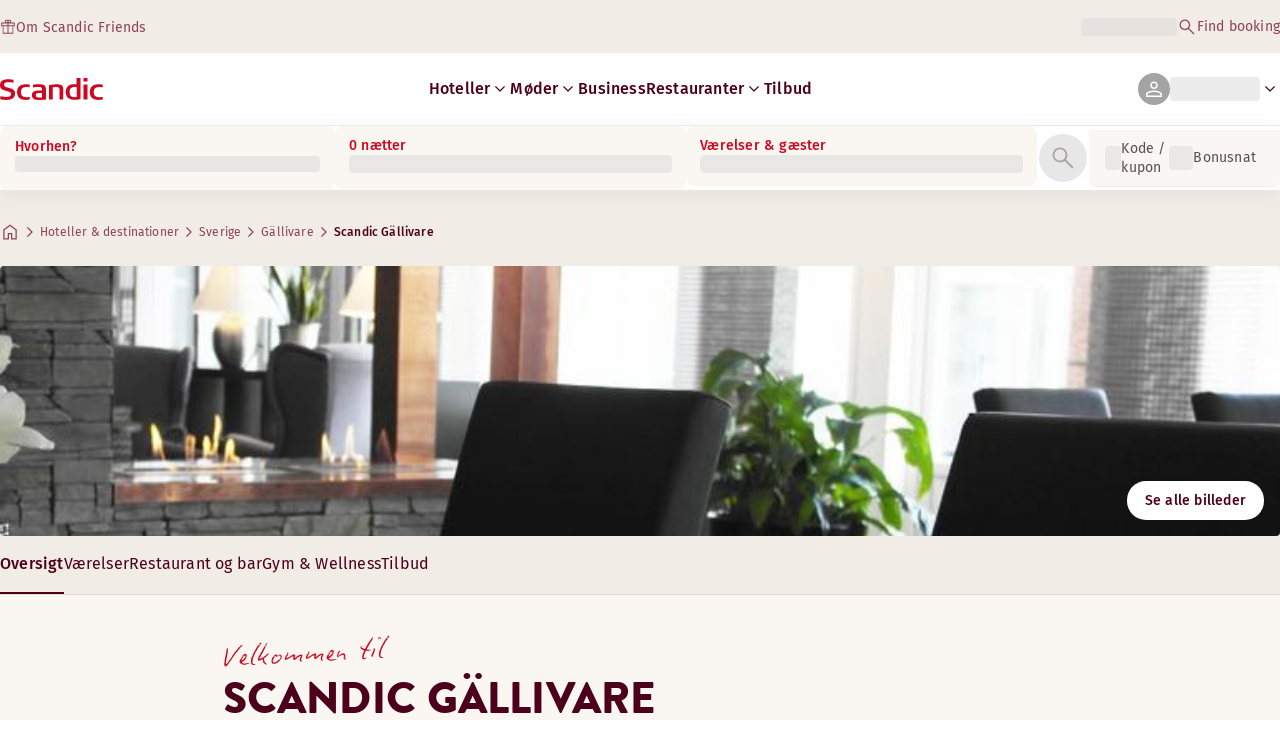

--- FILE ---
content_type: text/html; charset=utf-8
request_url: https://www.scandichotels.com/da/hoteller/scandic-gallivare
body_size: 99858
content:
<!DOCTYPE html><html lang="da"><head><meta charSet="utf-8"/><meta name="viewport" content="width=device-width, initial-scale=1"/><link rel="stylesheet" href="/_next/static/chunks/9c7ccaa6c5410d07.css" data-precedence="next"/><link rel="stylesheet" href="/_next/static/chunks/1e056dac8aadb9d5.css" data-precedence="next"/><link rel="stylesheet" href="/_next/static/chunks/3a274971c0dc27fe.css" data-precedence="next"/><link rel="stylesheet" href="/_next/static/chunks/817b250c2f0f17b1.css" data-precedence="next"/><link rel="stylesheet" href="/_next/static/chunks/0e9d10d90b476596.css" data-precedence="next"/><link rel="stylesheet" href="/_next/static/chunks/4f49635180355c26.css" data-precedence="next"/><link rel="stylesheet" href="/_next/static/chunks/5efbe35732a6a99f.css" data-precedence="next"/><link rel="stylesheet" href="/_next/static/chunks/f2317649b959a1c2.css" data-precedence="next"/><link rel="stylesheet" href="/_next/static/chunks/0f3e3c9f88ab5506.css" data-precedence="next"/><link rel="stylesheet" href="/_next/static/chunks/9bfa553192a47ce4.css" data-precedence="next"/><link rel="stylesheet" href="/_next/static/chunks/383cc3d14070e57a.css" data-precedence="next"/><link rel="preload" as="script" fetchPriority="low" href="/_next/static/chunks/d24141827e3fe481.js"/><script type="text/javascript" src="https://www.scandichotels.com/assets/0885a77e876b51b18b163564842e7f13900134981a5" async ></script><script src="/_next/static/chunks/6af0eca1aae55700.js" async=""></script><script src="/_next/static/chunks/ad3ae014b2e36638.js" async=""></script><script src="/_next/static/chunks/acc3cfa5eb4b085d.js" async=""></script><script src="/_next/static/chunks/eb27cea3e168ab20.js" async=""></script><script src="/_next/static/chunks/304413eb5351a881.js" async=""></script><script src="/_next/static/chunks/1498543cae7dbdb6.js" async=""></script><script src="/_next/static/chunks/turbopack-ca3b0d368df0c29b.js" async=""></script><script src="/_next/static/chunks/a7b752f1ca6a3637.js" async=""></script><script src="/_next/static/chunks/9a206401be96493d.js" async=""></script><script src="/_next/static/chunks/3c75c539bb9564a7.js" async=""></script><script src="/_next/static/chunks/8bfaab3e22905aa0.js" async=""></script><script src="/_next/static/chunks/531d23615a1291ff.js" async=""></script><script src="/_next/static/chunks/971f669500b2cab6.js" async=""></script><script src="/_next/static/chunks/f9b61f2fc734ce28.js" async=""></script><script src="/_next/static/chunks/a919e1f664bf239f.js" async=""></script><script src="/_next/static/chunks/b31679829fec5ed1.js" async=""></script><script src="/_next/static/chunks/1f63f4f6ccbe9fc2.js" async=""></script><script src="/_next/static/chunks/e6014ecceebb15df.js" async=""></script><script src="/_next/static/chunks/be7d3c8ebd002823.js" async=""></script><script src="/_next/static/chunks/54f289014f45b825.js" async=""></script><script src="/_next/static/chunks/f8a71842eecc119d.js" async=""></script><script src="/_next/static/chunks/057551e8230489c4.js" async=""></script><script src="/_next/static/chunks/8ed83fa9a519de60.js" async=""></script><script src="/_next/static/chunks/7160f1ad49561441.js" async=""></script><script src="/_next/static/chunks/a7eafa5b81b1cacf.js" async=""></script><script src="/_next/static/chunks/fe116306e440af98.js" async=""></script><script src="/_next/static/chunks/bfaefde13326c0e9.js" async=""></script><script src="/_next/static/chunks/53a131aa084980c3.js" async=""></script><script src="/_next/static/chunks/90dd18de1f011f19.js" async=""></script><script src="/_next/static/chunks/7cb4d759cea6b00a.js" async=""></script><script src="/_next/static/chunks/60450bc54285689c.js" async=""></script><script src="/_next/static/chunks/ab8ffac3742e8098.js" async=""></script><script src="/_next/static/chunks/40916ffec38dfce1.js" async=""></script><script src="/_next/static/chunks/3be302de3689337b.js" async=""></script><script src="/_next/static/chunks/68828f354d5b64a7.js" async=""></script><script src="/_next/static/chunks/47d1f2248f056af5.js" async=""></script><script src="/_next/static/chunks/73ccbd0bdc455604.js" async=""></script><script src="/_next/static/chunks/ff4ca0f2110858c6.js" async=""></script><script src="/_next/static/chunks/61dc0df16b39b94e.js" async=""></script><script src="/_next/static/chunks/8cb9fffc19b5fc88.js" async=""></script><script src="/_next/static/chunks/c1e6ed475581a3ad.js" async=""></script><script src="/_next/static/chunks/3127824638d820da.js" async=""></script><script src="/_next/static/chunks/6ccc712ba168bba0.js" async=""></script><script src="/_next/static/chunks/969f09fe0d7711d2.js" async=""></script><link rel="preload" href="/_next/static/chunks/0a69cf05d9285bc7.css" as="style"/><link rel="preload" href="/_next/static/chunks/04254c35c8055615.css" as="style"/><link rel="preload" href="https://assets.adobedtm.com/c1bd08b1e4e7/11b1887d54eb/launch-873fafc4c067.min.js" as="script"/><link rel="preload" href="https://consent.cookiebot.com/uc.js" as="script"/><link rel="preload" href="https://chat.kindlycdn.com/kindly-chat.js" as="script"/><link rel="preload" href="/_static/shared/fonts/biro-script-plus/regular.woff2" as="font" type="font/woff2" crossorigin="anonymous"/><link rel="preload" href="/_static/shared/fonts/brandon-text/bold.woff2" as="font" type="font/woff2" crossorigin="anonymous"/><link rel="preload" href="/_static/shared/fonts/fira-sans/medium.woff2" as="font" type="font/woff2" crossorigin="anonymous"/><link rel="preload" href="/_static/shared/fonts/fira-sans/regular.woff2" as="font" type="font/woff2" crossorigin="anonymous"/><title>Bo på Scandic Gällivare | Hotel i Gällivare</title><meta name="description" content="Scandic Gällivare i Gällivare tilbyder Pool og Restaurant. Gæsterne kan også nyde Konferencefaciliteter og Bar. Book dit ophold på Scandic Gällivare i dag!"/><meta name="robots" content="index, follow"/><meta name="x-release" content="scandic-web@1.12.1"/><link rel="canonical" href="https://www.scandichotels.com/da/hoteller/scandic-gallivare"/><link rel="alternate" hrefLang="de" href="https://www.scandichotels.com/de/hotels/scandic-gallivare"/><link rel="alternate" hrefLang="en" href="https://www.scandichotels.com/en/hotels/scandic-gallivare"/><link rel="alternate" hrefLang="da" href="https://www.scandichotels.com/da/hoteller/scandic-gallivare"/><link rel="alternate" hrefLang="fi" href="https://www.scandichotels.com/fi/hotellit/scandic-gallivare"/><link rel="alternate" hrefLang="no" href="https://www.scandichotels.com/no/hotell/scandic-gallivare"/><link rel="alternate" hrefLang="sv" href="https://www.scandichotels.com/sv/hotell/scandic-gallivare"/><meta property="og:title" content="Bo på Scandic Gällivare | Hotel i Gällivare"/><meta property="og:description" content="Scandic Gällivare i Gällivare tilbyder Pool og Restaurant. Gæsterne kan også nyde Konferencefaciliteter og Bar. Book dit ophold på Scandic Gällivare i dag!"/><meta property="og:image" content="https://images.scandichotels.com/publishedmedia/0d1gsuu7dj2aejthgdz4/scandic-gallivare-restaruant.jpg"/><meta name="twitter:card" content="summary_large_image"/><meta name="twitter:title" content="Bo på Scandic Gällivare | Hotel i Gällivare"/><meta name="twitter:description" content="Scandic Gällivare i Gällivare tilbyder Pool og Restaurant. Gæsterne kan også nyde Konferencefaciliteter og Bar. Book dit ophold på Scandic Gällivare i dag!"/><meta name="twitter:image" content="https://images.scandichotels.com/publishedmedia/0d1gsuu7dj2aejthgdz4/scandic-gallivare-restaruant.jpg"/><link rel="icon" href="/favicon.ico?favicon.c7331e95.ico" sizes="48x48" type="image/x-icon"/><meta name="sentry-trace" content="5a4994f944b34865aec183cb1e5260d9-b969979781b598e1-0"/><meta name="baggage" content="sentry-public_key=fe39c070b4154e2f9cc35f0e5de0aedb,sentry-trace_id=5a4994f944b34865aec183cb1e5260d9,sentry-org_id=4508102497206272,sentry-environment=production,sentry-release=scandic-web%401.12.1,sentry-sample_rand=0.8241045777204794,sentry-sample_rate=0.001"/><script src="/_next/static/chunks/a6dad97d9634a72d.js" noModule=""></script>
<script>(window.BOOMR_mq=window.BOOMR_mq||[]).push(["addVar",{"rua.upush":"false","rua.cpush":"true","rua.upre":"false","rua.cpre":"true","rua.uprl":"false","rua.cprl":"false","rua.cprf":"false","rua.trans":"SJ-c3ccd688-4480-45d6-992c-e6724a478b50","rua.cook":"false","rua.ims":"false","rua.ufprl":"false","rua.cfprl":"true","rua.isuxp":"false","rua.texp":"norulematch","rua.ceh":"false","rua.ueh":"false","rua.ieh.st":"0"}]);</script>
                              <script>!function(a){var e="https://s.go-mpulse.net/boomerang/",t="addEventListener";if("False"=="True")a.BOOMR_config=a.BOOMR_config||{},a.BOOMR_config.PageParams=a.BOOMR_config.PageParams||{},a.BOOMR_config.PageParams.pci=!0,e="https://s2.go-mpulse.net/boomerang/";if(window.BOOMR_API_key="KSKE9-UK67U-WF96A-R9FL5-JHHGD",function(){function n(e){a.BOOMR_onload=e&&e.timeStamp||(new Date).getTime()}if(!a.BOOMR||!a.BOOMR.version&&!a.BOOMR.snippetExecuted){a.BOOMR=a.BOOMR||{},a.BOOMR.snippetExecuted=!0;var i,_,o,r=document.createElement("iframe");if(a[t])a[t]("load",n,!1);else if(a.attachEvent)a.attachEvent("onload",n);r.src="javascript:void(0)",r.title="",r.role="presentation",(r.frameElement||r).style.cssText="width:0;height:0;border:0;display:none;",o=document.getElementsByTagName("script")[0],o.parentNode.insertBefore(r,o);try{_=r.contentWindow.document}catch(O){i=document.domain,r.src="javascript:var d=document.open();d.domain='"+i+"';void(0);",_=r.contentWindow.document}_.open()._l=function(){var a=this.createElement("script");if(i)this.domain=i;a.id="boomr-if-as",a.src=e+"KSKE9-UK67U-WF96A-R9FL5-JHHGD",BOOMR_lstart=(new Date).getTime(),this.body.appendChild(a)},_.write("<bo"+'dy onload="document._l();">'),_.close()}}(),"400".length>0)if(a&&"performance"in a&&a.performance&&"function"==typeof a.performance.setResourceTimingBufferSize)a.performance.setResourceTimingBufferSize(400);!function(){if(BOOMR=a.BOOMR||{},BOOMR.plugins=BOOMR.plugins||{},!BOOMR.plugins.AK){var e="true"=="true"?1:0,t="",n="gqhcd5dio663u2l6uq3a-f-4b5f9f7b7-clientnsv4-s.akamaihd.net",i="false"=="true"?2:1,_={"ak.v":"39","ak.cp":"1109686","ak.ai":parseInt("243402",10),"ak.ol":"0","ak.cr":9,"ak.ipv":4,"ak.proto":"h2","ak.rid":"3cc38d03","ak.r":35417,"ak.a2":e,"ak.m":"dsca","ak.n":"essl","ak.bpcip":"52.14.33.0","ak.cport":52702,"ak.gh":"104.119.189.223","ak.quicv":"","ak.tlsv":"tls1.3","ak.0rtt":"","ak.0rtt.ed":"","ak.csrc":"-","ak.acc":"","ak.t":"1769907254","ak.ak":"hOBiQwZUYzCg5VSAfCLimQ==khkHMm/DtvdMRn0loY410Tw1JVypc6wVWZPBAN2Evnf3SBqV3jqgs2sOlMvADAo5PkqB4UeIb3/PspoiSIlh6rwOJndIP0MIlz6BryibMUdwdTbjgOZY14f+5op1x9AG+PDQ5EkOmTu86FVYGI6RKTScb70e1zbhgi+MfQFGVQ4GjWYVrC8e4d8AJeuJXCMn0/uxZork7AF9WmLWcsJFZ0zSKZSXUwidLF7oT01XLt5jZE2hyzerMDJ999Ot628Gw/R8Q2UaXIMCYCOcb+5QNc7+9XbBc/m0Sv/6Psyx4Qzu4o0+yBr2UrUCX1xL7NMsfRyOp/x5+uEP/+YWxr5hIz+D4JwBTkkF4XS8hIgbhY27e+RDFoJqJDIhqGrUQZ632TgPOBHsWvDsbx4URfJgGaEjMdxT+9FtoeuQKk/h1pI=","ak.pv":"248","ak.dpoabenc":"","ak.tf":i};if(""!==t)_["ak.ruds"]=t;var o={i:!1,av:function(e){var t="http.initiator";if(e&&(!e[t]||"spa_hard"===e[t]))_["ak.feo"]=void 0!==a.aFeoApplied?1:0,BOOMR.addVar(_)},rv:function(){var a=["ak.bpcip","ak.cport","ak.cr","ak.csrc","ak.gh","ak.ipv","ak.m","ak.n","ak.ol","ak.proto","ak.quicv","ak.tlsv","ak.0rtt","ak.0rtt.ed","ak.r","ak.acc","ak.t","ak.tf"];BOOMR.removeVar(a)}};BOOMR.plugins.AK={akVars:_,akDNSPreFetchDomain:n,init:function(){if(!o.i){var a=BOOMR.subscribe;a("before_beacon",o.av,null,null),a("onbeacon",o.rv,null,null),o.i=!0}return this},is_complete:function(){return!0}}}}()}(window);</script></head><body class="scandic"><div hidden=""><!--$--><!--/$--></div><div class="root"><header><!--$?--><template id="B:0"></template><div class="topMenu-module__axmm1q__topMenu"><div class="topMenu-module__axmm1q__content"><span class="skeleton-module__0FC0Dq__shimmer skeleton-module__0FC0Dq__light skeleton-module__0FC0Dq__inlineBlock" style="height:1.2em;width:11ch;max-width:100%"><span aria-hidden="true">​</span></span><div class="topMenu-module__axmm1q__options"><span class="skeleton-module__0FC0Dq__shimmer skeleton-module__0FC0Dq__light skeleton-module__0FC0Dq__inlineBlock" style="height:1.2em;width:25ch;max-width:100%"><span aria-hidden="true">​</span></span></div></div></div><!--/$--><div class="mainMenu-module__eiOuuW__mainMenu"><nav class="mainMenu-module__eiOuuW__nav"><a class="logoLink-module__rVgMyW__logoLink" href="/da"><svg class="logo-module__tTPEwq__scandicLogo logoLink-module__rVgMyW__logoIcon" width="103px" height="22px" viewBox="0 0 132 28" fill="none" xmlns="http://www.w3.org/2000/svg" aria-label="Scandic"><path fill-rule="evenodd" clip-rule="evenodd" d="M38.418 27.388C36.559 27.847 34.7 28 32.841 28C26.1795 28 21.8418 24.94 21.8418 17.749C21.8418 10.864 26.3344 7.95703 32.686 7.95703C34.5451 7.95703 36.4041 8.11003 38.2631 8.41603V11.782C36.8688 11.629 35.7844 11.476 34.5451 11.476C29.4328 11.476 26.9541 13.006 26.9541 18.055C26.9541 22.798 29.2778 24.481 34.5451 24.481C35.9393 24.481 37.0237 24.328 38.2631 24.175V27.388H38.418Z" fill="CurrentColor"></path><path d="M107.047 27.54H112.004V8.262H107.047V27.54ZM107.047 4.437H112.004V0H107.047V4.437Z" fill="CurrentColor"></path><path fill-rule="evenodd" clip-rule="evenodd" d="M103.02 27.081C102.091 27.234 98.6827 27.846 95.2745 27.846C88.9229 27.846 84.2754 24.939 84.2754 17.901C84.2754 11.169 88.4582 7.803 94.8098 7.803C95.7393 7.803 97.2885 7.956 98.0631 7.956V0H103.02C103.02 0.918 103.02 26.622 103.02 27.081ZM98.218 24.174V11.628C97.5983 11.628 96.5139 11.475 95.4295 11.475C90.9368 11.475 89.2328 13.617 89.2328 18.054C89.2328 22.032 90.7819 24.48 95.2745 24.48C96.2041 24.48 97.1336 24.327 98.218 24.174Z" fill="CurrentColor"></path><path fill-rule="evenodd" clip-rule="evenodd" d="M81.0219 27.541H76.2194V14.842C76.2194 12.7 75.2899 11.476 72.1915 11.476C70.0227 11.476 67.6989 11.935 67.6989 11.935V27.541H62.8965V8.87503C63.2063 8.87503 69.403 7.95703 72.9661 7.95703C77.3038 7.95703 81.1768 8.72203 81.1768 14.536V27.541H81.0219Z" fill="CurrentColor"></path><path fill-rule="evenodd" clip-rule="evenodd" d="M58.8709 27.5417C55.4627 27.8477 52.8291 28.0007 49.8856 28.0007C44.9283 28.0007 40.9004 27.2357 40.9004 21.7277C40.9004 16.3727 45.8578 16.0667 50.3504 15.9137C51.4348 15.9137 52.6741 15.9137 53.9135 15.9137C53.9135 12.5477 53.7586 11.3237 48.8012 11.3237C46.3225 11.3237 43.6889 11.7827 42.1397 12.0887V8.56969C43.9987 8.11069 46.9422 7.95769 49.111 7.80469C54.6881 7.80469 58.8709 8.41669 58.8709 14.2307V27.5417ZM53.9135 24.6347V19.1267C52.984 19.1267 51.2799 19.1267 50.6602 19.1267C47.7168 19.1267 45.8578 19.2797 45.8578 22.0337C45.8578 24.7877 48.1815 24.9407 50.5053 24.9407C51.8996 24.7877 52.6741 24.7877 53.9135 24.6347Z" fill="CurrentColor"></path><path fill-rule="evenodd" clip-rule="evenodd" d="M131.68 27.388C129.821 27.847 127.962 28 126.103 28C119.441 28 115.104 24.94 115.104 17.749C115.104 10.864 119.596 7.95703 125.948 7.95703C127.807 7.95703 129.666 8.11003 131.525 8.41603V11.782C130.131 11.629 129.046 11.476 127.807 11.476C122.694 11.476 120.216 13.006 120.216 18.055C120.216 22.798 122.54 24.481 127.807 24.481C129.201 24.481 130.285 24.328 131.525 24.175V27.388H131.68Z" fill="CurrentColor"></path><path fill-rule="evenodd" clip-rule="evenodd" d="M19.3647 19.8903C19.3647 25.5513 14.8721 27.9993 8.21064 27.9993C3.87294 27.9993 0.774588 27.2343 0.309835 27.0813V23.1033C1.85901 23.4093 5.11228 24.1743 7.9008 24.1743C10.6893 24.1743 14.2524 23.5623 14.2524 20.5023C14.2524 18.5133 12.7033 17.7483 9.91473 16.9833C8.83031 16.6773 7.74588 16.3713 6.66146 16.0653C2.94344 14.9943 0 13.4643 0 9.18027C0 3.06027 4.95737 1.53027 10.6893 1.53027C14.0975 1.53027 16.886 2.14227 17.3508 2.29527V5.96727C16.7311 5.81427 14.0975 5.20227 11.1541 5.20227C8.36555 5.20227 5.11228 5.50827 5.11228 8.56827C5.11228 10.8633 6.9713 11.4753 9.6049 12.0873C10.8442 12.5463 12.0836 12.6993 13.3229 13.1583C16.5762 14.0763 19.3647 15.6063 19.3647 19.8903Z" fill="CurrentColor"></path></svg></a><div class="mainMenu-module__eiOuuW__menus"><!--$?--><template id="B:1"></template><ul class="navigationMenuList-module__oUR74a__navigationMenu navigationMenuList-module__oUR74a__desktop"><li class="navigationMenuList-module__oUR74a__item"><span class="skeleton-module__0FC0Dq__shimmer skeleton-module__0FC0Dq__light skeleton-module__0FC0Dq__inlineBlock" style="width:30ch;max-width:100%"><span aria-hidden="true">​</span></span></li></ul><!--/$--><div><div class="myPagesMenu-module__ySKvHq__myPagesMenu"><button type="button" tabindex="0" data-react-aria-pressable="true" class="menuButton-module__SsUy4G__menuButton menuButton-module__SsUy4G__loading typography-module__vfKlZa__Body-Paragraph-mdBold" data-rac="" id="react-aria-_R_1l4j9fivb_"><div class="avatar-module__ZITFiq__avatar avatar-module__ZITFiq__size-md"><span data-testid="MaterialIcon" data-icon-name="person" class="index-module__Mt_Bvq__iconWrapper"><svg viewBox="0 -960 960 960" width="24" height="24" class="icon-module__6qQ_Bq__icon icon-module__6qQ_Bq__iconInverted" aria-hidden="true" focusable="false"><path d="M480-481q-66 0-108-42t-42-108q0-66 42-108t108-42q66 0 108 42t42 108q0 66-42 108t-108 42ZM160-160v-94q0-38 19-65t49-41q67-30 128.5-45T480-420q62 0 123 15.5t127.92 44.69q31.3 14.13 50.19 40.97Q800-292 800-254v94H160Zm60-60h520v-34q0-16-9.5-30.5T707-306q-64-31-117-42.5T480-360q-57 0-111 11.5T252-306q-14 7-23 21.5t-9 30.5v34Zm260-321q39 0 64.5-25.5T570-631q0-39-25.5-64.5T480-721q-39 0-64.5 25.5T390-631q0 39 25.5 64.5T480-541Zm0-90Zm0 411Z"></path></svg></span></div><span class="skeleton-module__0FC0Dq__shimmer skeleton-module__0FC0Dq__light skeleton-module__0FC0Dq__inlineBlock" style="width:10ch;max-width:100%"><span aria-hidden="true">​</span></span><span data-testid="MaterialIcon" data-icon-name="keyboard_arrow_down" class="index-module__Mt_Bvq__iconWrapper myPagesMenu-module__ySKvHq__chevron"><svg viewBox="0 -960 960 960" width="20" height="20" class="icon-module__6qQ_Bq__icon icon-module__6qQ_Bq__currentColor" aria-hidden="true" focusable="false"><path d="M480-344 240-584l43-43 197 197 197-197 43 43-240 240Z"></path></svg></span></button></div><div class="myPagesMobileMenu-module__E3lmUW__myPagesMobileMenu"><button type="button" tabindex="0" data-react-aria-pressable="true" class="menuButton-module__SsUy4G__menuButton menuButton-module__SsUy4G__loading typography-module__vfKlZa__Body-Paragraph-mdBold" data-rac="" id="react-aria-_R_2l4j9fivb_"><div class="avatar-module__ZITFiq__avatar avatar-module__ZITFiq__size-md"><span data-testid="MaterialIcon" data-icon-name="person" class="index-module__Mt_Bvq__iconWrapper"><svg viewBox="0 -960 960 960" width="24" height="24" class="icon-module__6qQ_Bq__icon icon-module__6qQ_Bq__iconInverted" aria-hidden="true" focusable="false"><path d="M480-481q-66 0-108-42t-42-108q0-66 42-108t108-42q66 0 108 42t42 108q0 66-42 108t-108 42ZM160-160v-94q0-38 19-65t49-41q67-30 128.5-45T480-420q62 0 123 15.5t127.92 44.69q31.3 14.13 50.19 40.97Q800-292 800-254v94H160Zm60-60h520v-34q0-16-9.5-30.5T707-306q-64-31-117-42.5T480-360q-57 0-111 11.5T252-306q-14 7-23 21.5t-9 30.5v34Zm260-321q39 0 64.5-25.5T570-631q0-39-25.5-64.5T480-721q-39 0-64.5 25.5T390-631q0 39 25.5 64.5T480-541Zm0-90Zm0 411Z"></path></svg></span></div></button></div></div><!--$--><button type="button" tabindex="0" data-react-aria-pressable="true" aria-label="Åbn menu" class="mobileMenu-module__08Kt9q__hamburger" data-rac="" id="react-aria-_R_1t4j9fivb_"><span class="mobileMenu-module__08Kt9q__bar"></span></button><!--/$--></div></nav></div></header><!--$?--><template id="B:2"></template><section class="bookingWidget-module__q-5VkG__wrapper" style="top:0"><div class="button-module__A1IBaq__mobileToggleButton button-module__A1IBaq__partial"><span class="button-module__A1IBaq__block"><span class="button-module__A1IBaq__blockLabel typography-module__vfKlZa__Body-Supporting-text-caption-smBold">Hvorhen?</span><span class="skeleton-module__0FC0Dq__shimmer skeleton-module__0FC0Dq__light skeleton-module__0FC0Dq__block" style="height:20px;width:11ch;max-width:100%"><span aria-hidden="true">​</span></span></span><hr class="divider-module__k2wMlG__divider divider-module__k2wMlG__Border-Divider-Subtle divider-module__k2wMlG__vertical"/><span class="button-module__A1IBaq__block"><span class="button-module__A1IBaq__blockLabel typography-module__vfKlZa__Body-Supporting-text-caption-smBold">0 nætter</span><span class="skeleton-module__0FC0Dq__shimmer skeleton-module__0FC0Dq__light skeleton-module__0FC0Dq__block" style="height:20px;width:13ch;max-width:100%"><span aria-hidden="true">​</span></span></span><span class="button-module__A1IBaq__icon"><span data-testid="MaterialIcon" data-icon-name="search" class="index-module__Mt_Bvq__iconWrapper"><svg viewBox="0 -960 960 960" width="24" height="24" class="icon-module__6qQ_Bq__icon icon-module__6qQ_Bq__iconInverted" aria-hidden="true" focusable="false"><path d="M796-121 533-384q-30 26-69.96 40.5Q423.08-329 378-329q-108.16 0-183.08-75Q120-479 120-585t75-181q75-75 181.5-75t181 75Q632-691 632-584.85 632-542 618-502q-14 40-42 75l264 262-44 44ZM377-389q81.25 0 138.13-57.5Q572-504 572-585t-56.87-138.5Q458.25-781 377-781q-82.08 0-139.54 57.5Q180-666 180-585t57.46 138.5Q294.92-389 377-389Z"></path></svg></span></span></div><div class="bookingWidget-module__q-5VkG__formContainer"><section class="form-module__eBTNTq__section form-module__eBTNTq__full"><form class="form-module__eBTNTq__form"><div class="formContent-module__E8cUpW__input"><div class="formContent-module__E8cUpW__inputContainer"><div class="formContent-module__E8cUpW__where"><div class="search-module__iC0cRG__container"><div class="search-module__iC0cRG__label undefined"><span class="typography-module__vfKlZa__Body-Supporting-text-caption-smBold">Hvorhen?</span></div><div><span class="skeleton-module__0FC0Dq__shimmer skeleton-module__0FC0Dq__light skeleton-module__0FC0Dq__block" style="height:16px;width:100%;max-width:100%"><span aria-hidden="true">​</span></span></div></div></div><div class="formContent-module__E8cUpW__when"><label class="formContent-module__E8cUpW__label typography-module__vfKlZa__Body-Supporting-text-caption-smBold">0 nætter</label><span class="skeleton-module__0FC0Dq__shimmer skeleton-module__0FC0Dq__light skeleton-module__0FC0Dq__block" style="width:100%;max-width:100%"><span aria-hidden="true">​</span></span></div><div class="formContent-module__E8cUpW__rooms"><label id="rooms-and-guests" class="formContent-module__E8cUpW__label typography-module__vfKlZa__Body-Supporting-text-caption-smBold">Værelser &amp; gæster</label><span class="skeleton-module__0FC0Dq__shimmer skeleton-module__0FC0Dq__light skeleton-module__0FC0Dq__block" style="width:100%;max-width:100%"><span aria-hidden="true">​</span></span></div></div><div class="formContent-module__E8cUpW__buttonContainer formContent-module__E8cUpW__showOnTablet"><button type="submit" disabled="" data-react-aria-pressable="true" class="iconButton-module__hAHUJG__iconButton iconButton-module__hAHUJG__variant-filled iconButton-module__hAHUJG__size-xl" data-rac="" id="react-aria-_R_55fiv5ubsnlj9fivb_" data-disabled="true"><span data-testid="MaterialIcon" data-icon-name="search" class="index-module__Mt_Bvq__iconWrapper"><svg viewBox="0 -960 960 960" width="28" height="28" class="icon-module__6qQ_Bq__icon icon-module__6qQ_Bq__currentColor" aria-hidden="true" focusable="false"><path d="M796-121 533-384q-30 26-69.96 40.5Q423.08-329 378-329q-108.16 0-183.08-75Q120-479 120-585t75-181q75-75 181.5-75t181 75Q632-691 632-584.85 632-542 618-502q-14 40-42 75l264 262-44 44ZM377-389q81.25 0 138.13-57.5Q572-504 572-585t-56.87-138.5Q458.25-781 377-781q-82.08 0-139.54 57.5Q180-666 180-585t57.46 138.5Q294.92-389 377-389Z"></path></svg></span></button></div><div class="formContent-module__E8cUpW__voucherContainer formContent-module__E8cUpW__voucherRow"><div class="voucher-module__pbkuFq__optionsContainer"><div class="voucher-module__pbkuFq__voucherSkeletonContainer"><label class="typography-module__vfKlZa__Body-Supporting-text-caption-smBold">Kode / kupon</label><span class="skeleton-module__0FC0Dq__shimmer skeleton-module__0FC0Dq__light skeleton-module__0FC0Dq__block" style="width:100%;max-width:100%"><span aria-hidden="true">​</span></span></div><div class="voucher-module__pbkuFq__options typography-module__vfKlZa__Body-Supporting-text-caption-smRegular"><div class="voucher-module__pbkuFq__option voucher-module__pbkuFq__showOnTablet"><span class="skeleton-module__0FC0Dq__shimmer skeleton-module__0FC0Dq__light skeleton-module__0FC0Dq__inlineBlock" style="height:24px;width:24px;max-width:100%"><span aria-hidden="true">​</span></span>Kode / kupon</div><div class="voucher-module__pbkuFq__option"><span class="skeleton-module__0FC0Dq__shimmer skeleton-module__0FC0Dq__light skeleton-module__0FC0Dq__inlineBlock" style="height:24px;width:24px;max-width:100%"><span aria-hidden="true">​</span></span>Bonusnat</div></div></div></div><div class="formContent-module__E8cUpW__buttonContainer formContent-module__E8cUpW__hideOnTablet"><button type="submit" disabled="" data-react-aria-pressable="true" class="button-module__NbgNfa__button button-module__NbgNfa__variant-primary button-module__NbgNfa__size-md formContent-module__E8cUpW__submitButton typography-module__vfKlZa__Body-Paragraph-mdBold" data-rac="" id="react-aria-_R_95fiv5ubsnlj9fivb_" data-disabled="true">Søg</button></div></div></form></section></div></section><!--/$--><!--$?--><template id="B:3"></template><div class="loading-module__W0lVnq__container loading-module__W0lVnq__fullPage"><div class="loading-module__W0lVnq__spinner"><div></div><div></div><div></div><div></div><div></div><div></div><div></div><div></div><div></div><div></div><div></div><div></div></div></div><!--/$--><footer class="footer-module__hOEEvG__footer"><div class="navigation-module__Wo5lkq__section"><div class="navigation-module__Wo5lkq__maxWidth"><nav class="mainnav-module__Abdp0W__mainNavigation"><ul class="mainnav-module__Abdp0W__mainNavigationList"><li class="mainnav-module__Abdp0W__mainNavigationItem"><a class="link-module__bK2Q8a__link link-module__bK2Q8a__Text-Interactive-Default link-module__bK2Q8a__large mainnav-module__Abdp0W__mainNavigationLink typography-module__vfKlZa__Title-Subtitle-md" title="" href="/da/destinationer">Destinationer<span data-testid="MaterialIcon" data-icon-name="arrow_forward" class="index-module__Mt_Bvq__iconWrapper"><svg viewBox="0 -960 960 960" width="24" height="24" class="icon-module__6qQ_Bq__icon icon-module__6qQ_Bq__iconInteractiveSecondary" aria-hidden="true" focusable="false"><path d="M686-450H160v-60h526L438-758l42-42 320 320-320 320-42-42 248-248Z"></path></svg></span></a></li><li class="mainnav-module__Abdp0W__mainNavigationItem"><a class="link-module__bK2Q8a__link link-module__bK2Q8a__Text-Interactive-Default link-module__bK2Q8a__large mainnav-module__Abdp0W__mainNavigationLink typography-module__vfKlZa__Title-Subtitle-md" title="" href="/da/rejseguide">Rejseguide<span data-testid="MaterialIcon" data-icon-name="arrow_forward" class="index-module__Mt_Bvq__iconWrapper"><svg viewBox="0 -960 960 960" width="24" height="24" class="icon-module__6qQ_Bq__icon icon-module__6qQ_Bq__iconInteractiveSecondary" aria-hidden="true" focusable="false"><path d="M686-450H160v-60h526L438-758l42-42 320 320-320 320-42-42 248-248Z"></path></svg></span></a></li><li class="mainnav-module__Abdp0W__mainNavigationItem"><a class="link-module__bK2Q8a__link link-module__bK2Q8a__Text-Interactive-Default link-module__bK2Q8a__large mainnav-module__Abdp0W__mainNavigationLink typography-module__vfKlZa__Title-Subtitle-md" title="" href="/da/om-os/tilgaengelighed">Tilgængelighed<span data-testid="MaterialIcon" data-icon-name="arrow_forward" class="index-module__Mt_Bvq__iconWrapper"><svg viewBox="0 -960 960 960" width="24" height="24" class="icon-module__6qQ_Bq__icon icon-module__6qQ_Bq__iconInteractiveSecondary" aria-hidden="true" focusable="false"><path d="M686-450H160v-60h526L438-758l42-42 320 320-320 320-42-42 248-248Z"></path></svg></span></a></li><li class="mainnav-module__Abdp0W__mainNavigationItem"><a class="link-module__bK2Q8a__link link-module__bK2Q8a__Text-Interactive-Default link-module__bK2Q8a__large mainnav-module__Abdp0W__mainNavigationLink typography-module__vfKlZa__Title-Subtitle-md" title="" href="/da/om-os/baeredygtighed">Bæredygtighed<span data-testid="MaterialIcon" data-icon-name="arrow_forward" class="index-module__Mt_Bvq__iconWrapper"><svg viewBox="0 -960 960 960" width="24" height="24" class="icon-module__6qQ_Bq__icon icon-module__6qQ_Bq__iconInteractiveSecondary" aria-hidden="true" focusable="false"><path d="M686-450H160v-60h526L438-758l42-42 320 320-320 320-42-42 248-248Z"></path></svg></span></a></li></ul></nav><div class="secondarynav-module__rEIora__secondaryNavigation"><nav class="secondarynav-module__rEIora__secondaryNavigationGroup"><h2 class="typography-module__vfKlZa__Title-Overline-sm">Scandic app</h2><ul class="secondarynav-module__rEIora__secondaryNavigationList"><li><a href="https://apps.apple.com/dk/app/scandic-hotels/id1267218985" target="_blank" title="Åbner i en ny fane/vindue"><img alt="Download i App Store" loading="lazy" width="125" height="40" decoding="async" data-nimg="1" style="color:transparent" srcSet="/_static/img/store-badges/app-store-badge-da.svg?w=300 1x, /_static/img/store-badges/app-store-badge-da.svg?w=480 2x" src="/_static/img/store-badges/app-store-badge-da.svg?w=480"/></a></li><li><a href="https://play.google.com/store/apps/details?id=com.scandichotels.app&amp;hl=da_DK" target="_blank" title="Åbner i en ny fane/vindue"><img alt="Hent den på Google Play" loading="lazy" width="125" height="40" decoding="async" data-nimg="1" style="color:transparent" srcSet="/_static/img/store-badges/google-play-badge-da.svg?w=300 1x, /_static/img/store-badges/google-play-badge-da.svg?w=480 2x" src="/_static/img/store-badges/google-play-badge-da.svg?w=480"/></a></li></ul></nav><nav class="secondarynav-module__rEIora__secondaryNavigationGroup"><h2 class="typography-module__vfKlZa__Title-Overline-sm">Kundeservice</h2><ul class="secondarynav-module__rEIora__secondaryNavigationList"><li><a class="link-module__bK2Q8a__link link-module__bK2Q8a__Text-Interactive-Default link-module__bK2Q8a__large" title="" href="/da/kundeservice">Kontakt os</a></li><li><a class="link-module__bK2Q8a__link link-module__bK2Q8a__Text-Interactive-Default link-module__bK2Q8a__large" title="" href="/da/kundeservice/sporgsmal-og-svar">FAQ</a></li><li><a class="link-module__bK2Q8a__link link-module__bK2Q8a__Text-Interactive-Default link-module__bK2Q8a__large" title="" href="/da/kundeservice/priser">Priser</a></li><li><a class="link-module__bK2Q8a__link link-module__bK2Q8a__Text-Interactive-Default link-module__bK2Q8a__large" title="" href="/da/kundeservice/politikker">Politikker</a></li><li><a class="link-module__bK2Q8a__link link-module__bK2Q8a__Text-Interactive-Default link-module__bK2Q8a__large" title="" href="https://www.scandichotels.com/da/hotelreservation/get-booking">Find din booking</a></li></ul></nav><nav class="secondarynav-module__rEIora__secondaryNavigationGroup"><h2 class="typography-module__vfKlZa__Title-Overline-sm">Om Scandic</h2><ul class="secondarynav-module__rEIora__secondaryNavigationList"><li><a target="_blank" class="link-module__bK2Q8a__link link-module__bK2Q8a__Text-Interactive-Default link-module__bK2Q8a__large" title="Åbner i en ny fane/vindue" href="https://www.scandichotelsgroup.com/our-company">Vores virksomhed</a></li><li><a target="_blank" class="link-module__bK2Q8a__link link-module__bK2Q8a__Text-Interactive-Default link-module__bK2Q8a__large" title="Åbner i en ny fane/vindue" href="https://www.scandichotelsgroup.com/media">Presse</a></li><li><a class="link-module__bK2Q8a__link link-module__bK2Q8a__Text-Interactive-Default link-module__bK2Q8a__large" title="" href="/da/karriere">Karriere</a></li><li><a class="link-module__bK2Q8a__link link-module__bK2Q8a__Text-Interactive-Default link-module__bK2Q8a__large" title="" href="/da/om-os/partnere">Partnere</a></li><li><a class="link-module__bK2Q8a__link link-module__bK2Q8a__Text-Interactive-Default link-module__bK2Q8a__large" title="" href="/da/om-os">Om os</a></li></ul></nav></div></div></div><div class="details-module__DUJb-q__details"><div class="details-module__DUJb-q__topContainer"><a class="logoLink-module__rVgMyW__logoLink" href="/da"><svg class="logo-module__tTPEwq__scandicLogo logoLink-module__rVgMyW__logoIcon logoLink-module__rVgMyW__inverted" width="103px" height="22px" viewBox="0 0 132 28" fill="none" xmlns="http://www.w3.org/2000/svg" aria-label="Scandic"><path fill-rule="evenodd" clip-rule="evenodd" d="M38.418 27.388C36.559 27.847 34.7 28 32.841 28C26.1795 28 21.8418 24.94 21.8418 17.749C21.8418 10.864 26.3344 7.95703 32.686 7.95703C34.5451 7.95703 36.4041 8.11003 38.2631 8.41603V11.782C36.8688 11.629 35.7844 11.476 34.5451 11.476C29.4328 11.476 26.9541 13.006 26.9541 18.055C26.9541 22.798 29.2778 24.481 34.5451 24.481C35.9393 24.481 37.0237 24.328 38.2631 24.175V27.388H38.418Z" fill="CurrentColor"></path><path d="M107.047 27.54H112.004V8.262H107.047V27.54ZM107.047 4.437H112.004V0H107.047V4.437Z" fill="CurrentColor"></path><path fill-rule="evenodd" clip-rule="evenodd" d="M103.02 27.081C102.091 27.234 98.6827 27.846 95.2745 27.846C88.9229 27.846 84.2754 24.939 84.2754 17.901C84.2754 11.169 88.4582 7.803 94.8098 7.803C95.7393 7.803 97.2885 7.956 98.0631 7.956V0H103.02C103.02 0.918 103.02 26.622 103.02 27.081ZM98.218 24.174V11.628C97.5983 11.628 96.5139 11.475 95.4295 11.475C90.9368 11.475 89.2328 13.617 89.2328 18.054C89.2328 22.032 90.7819 24.48 95.2745 24.48C96.2041 24.48 97.1336 24.327 98.218 24.174Z" fill="CurrentColor"></path><path fill-rule="evenodd" clip-rule="evenodd" d="M81.0219 27.541H76.2194V14.842C76.2194 12.7 75.2899 11.476 72.1915 11.476C70.0227 11.476 67.6989 11.935 67.6989 11.935V27.541H62.8965V8.87503C63.2063 8.87503 69.403 7.95703 72.9661 7.95703C77.3038 7.95703 81.1768 8.72203 81.1768 14.536V27.541H81.0219Z" fill="CurrentColor"></path><path fill-rule="evenodd" clip-rule="evenodd" d="M58.8709 27.5417C55.4627 27.8477 52.8291 28.0007 49.8856 28.0007C44.9283 28.0007 40.9004 27.2357 40.9004 21.7277C40.9004 16.3727 45.8578 16.0667 50.3504 15.9137C51.4348 15.9137 52.6741 15.9137 53.9135 15.9137C53.9135 12.5477 53.7586 11.3237 48.8012 11.3237C46.3225 11.3237 43.6889 11.7827 42.1397 12.0887V8.56969C43.9987 8.11069 46.9422 7.95769 49.111 7.80469C54.6881 7.80469 58.8709 8.41669 58.8709 14.2307V27.5417ZM53.9135 24.6347V19.1267C52.984 19.1267 51.2799 19.1267 50.6602 19.1267C47.7168 19.1267 45.8578 19.2797 45.8578 22.0337C45.8578 24.7877 48.1815 24.9407 50.5053 24.9407C51.8996 24.7877 52.6741 24.7877 53.9135 24.6347Z" fill="CurrentColor"></path><path fill-rule="evenodd" clip-rule="evenodd" d="M131.68 27.388C129.821 27.847 127.962 28 126.103 28C119.441 28 115.104 24.94 115.104 17.749C115.104 10.864 119.596 7.95703 125.948 7.95703C127.807 7.95703 129.666 8.11003 131.525 8.41603V11.782C130.131 11.629 129.046 11.476 127.807 11.476C122.694 11.476 120.216 13.006 120.216 18.055C120.216 22.798 122.54 24.481 127.807 24.481C129.201 24.481 130.285 24.328 131.525 24.175V27.388H131.68Z" fill="CurrentColor"></path><path fill-rule="evenodd" clip-rule="evenodd" d="M19.3647 19.8903C19.3647 25.5513 14.8721 27.9993 8.21064 27.9993C3.87294 27.9993 0.774588 27.2343 0.309835 27.0813V23.1033C1.85901 23.4093 5.11228 24.1743 7.9008 24.1743C10.6893 24.1743 14.2524 23.5623 14.2524 20.5023C14.2524 18.5133 12.7033 17.7483 9.91473 16.9833C8.83031 16.6773 7.74588 16.3713 6.66146 16.0653C2.94344 14.9943 0 13.4643 0 9.18027C0 3.06027 4.95737 1.53027 10.6893 1.53027C14.0975 1.53027 16.886 2.14227 17.3508 2.29527V5.96727C16.7311 5.81427 14.0975 5.20227 11.1541 5.20227C8.36555 5.20227 5.11228 5.50827 5.11228 8.56827C5.11228 10.8633 6.9713 11.4753 9.6049 12.0873C10.8442 12.5463 12.0836 12.6993 13.3229 13.1583C16.5762 14.0763 19.3647 15.6063 19.3647 19.8903Z" fill="CurrentColor"></path></svg></a><nav class="details-module__DUJb-q__socialNav"><a color="white" href="https://www.facebook.com/Scandic" target="_blank" aria-label="Facebook"><svg class="icon-module__6qQ_Bq__icon icon-module__6qQ_Bq__iconInverted" xmlns="http://www.w3.org/2000/svg" width="24" height="24" viewBox="0 0 24 24" fill="none" aria-hidden="true"><path d="M18.25 2C19.283 2 20.1662 2.36675 20.8997 3.10026C21.6332 3.83377 22 4.71701 22 5.75V18.25C22 19.283 21.6332 20.1662 20.8997 20.8997C20.1662 21.6332 19.283 22 18.25 22H15.8021V14.2526H18.3932L18.7839 11.2318H15.8021V9.30469C15.8021 8.81858 15.9041 8.45399 16.1081 8.21094C16.3121 7.96788 16.7092 7.84635 17.2995 7.84635L18.888 7.83333V5.13802C18.3411 5.0599 17.5686 5.02083 16.5703 5.02083C15.3898 5.02083 14.4457 5.36806 13.7383 6.0625C13.0308 6.75694 12.6771 7.73785 12.6771 9.00521V11.2318H10.0729V14.2526H12.6771V22H5.75C4.71701 22 3.83377 21.6332 3.10026 20.8997C2.36675 20.1662 2 19.283 2 18.25V5.75C2 4.71701 2.36675 3.83377 3.10026 3.10026C3.83377 2.36675 4.71701 2 5.75 2H18.25Z" fill="#26201E"></path></svg></a><a color="white" href="https://www.instagram.com/scandichotels/" target="_blank" aria-label="Instagram"><svg class="icon-module__6qQ_Bq__icon icon-module__6qQ_Bq__iconInverted" xmlns="http://www.w3.org/2000/svg" width="24" height="24" viewBox="0 0 24 24" fill="none" aria-hidden="true"><path d="M17.34 5.46012C17.1027 5.46012 16.8707 5.5305 16.6733 5.66236C16.476 5.79422 16.3222 5.98163 16.2313 6.2009C16.1405 6.42017 16.1168 6.66145 16.1631 6.89423C16.2094 7.12701 16.3236 7.34083 16.4915 7.50865C16.6593 7.67647 16.8731 7.79076 17.1059 7.83706C17.3387 7.88337 17.5799 7.8596 17.7992 7.76878C18.0185 7.67795 18.2059 7.52415 18.3378 7.32681C18.4696 7.12947 18.54 6.89746 18.54 6.66012C18.54 6.34186 18.4136 6.03664 18.1885 5.81159C17.9635 5.58655 17.6583 5.46012 17.34 5.46012ZM21.94 7.88012C21.9206 7.05042 21.7652 6.22952 21.48 5.45012C21.2257 4.78325 20.83 4.1794 20.32 3.68012C19.8248 3.16755 19.2196 2.7743 18.55 2.53012C17.7727 2.23628 16.9508 2.07733 16.12 2.06012C15.06 2.00012 14.72 2.00012 12 2.00012C9.28 2.00012 8.94 2.00012 7.88 2.06012C7.04915 2.07733 6.22734 2.23628 5.45 2.53012C4.78168 2.77677 4.17693 3.16968 3.68 3.68012C3.16743 4.1753 2.77418 4.78056 2.53 5.45012C2.23616 6.22747 2.07721 7.04927 2.06 7.88012C2 8.94012 2 9.28012 2 12.0001C2 14.7201 2 15.0601 2.06 16.1201C2.07721 16.951 2.23616 17.7728 2.53 18.5501C2.77418 19.2197 3.16743 19.8249 3.68 20.3201C4.17693 20.8306 4.78168 21.2235 5.45 21.4701C6.22734 21.764 7.04915 21.9229 7.88 21.9401C8.94 22.0001 9.28 22.0001 12 22.0001C14.72 22.0001 15.06 22.0001 16.12 21.9401C16.9508 21.9229 17.7727 21.764 18.55 21.4701C19.2196 21.2259 19.8248 20.8327 20.32 20.3201C20.8322 19.8227 21.2283 19.2183 21.48 18.5501C21.7652 17.7707 21.9206 16.9498 21.94 16.1201C21.94 15.0601 22 14.7201 22 12.0001C22 9.28012 22 8.94012 21.94 7.88012ZM20.14 16.0001C20.1327 16.6349 20.0178 17.2638 19.8 17.8601C19.6403 18.2953 19.3839 18.6885 19.05 19.0101C18.7256 19.3406 18.3332 19.5966 17.9 19.7601C17.3037 19.9779 16.6748 20.0928 16.04 20.1001C15.04 20.1501 14.67 20.1601 12.04 20.1601C9.41 20.1601 9.04 20.1601 8.04 20.1001C7.38089 20.1125 6.72459 20.011 6.1 19.8001C5.68578 19.6282 5.31136 19.3729 5 19.0501C4.66809 18.7289 4.41484 18.3353 4.26 17.9001C4.01586 17.2953 3.88044 16.6521 3.86 16.0001C3.86 15.0001 3.8 14.6301 3.8 12.0001C3.8 9.37012 3.8 9.00012 3.86 8.00012C3.86448 7.35118 3.98295 6.70807 4.21 6.10012C4.38605 5.67803 4.65627 5.30178 5 5.00012C5.30381 4.65629 5.67929 4.38322 6.1 4.20012C6.70955 3.98017 7.352 3.8652 8 3.86012C9 3.86012 9.37 3.80012 12 3.80012C14.63 3.80012 15 3.80012 16 3.86012C16.6348 3.8674 17.2637 3.98237 17.86 4.20012C18.3144 4.36877 18.7223 4.64297 19.05 5.00012C19.3777 5.3073 19.6338 5.68285 19.8 6.10012C20.0223 6.70906 20.1373 7.3519 20.14 8.00012C20.19 9.00012 20.2 9.37012 20.2 12.0001C20.2 14.6301 20.19 15.0001 20.14 16.0001ZM12 6.87012C10.9858 6.8721 9.99496 7.17465 9.15265 7.73954C8.31035 8.30443 7.65438 9.10632 7.26763 10.0439C6.88089 10.9814 6.78072 12.0126 6.97979 13.0071C7.17886 14.0015 7.66824 14.9147 8.38608 15.6311C9.10392 16.3475 10.018 16.8351 11.0129 17.0323C12.0077 17.2294 13.0387 17.1272 13.9755 16.7387C14.9123 16.3501 15.7129 15.6926 16.2761 14.8492C16.8394 14.0057 17.14 13.0143 17.14 12.0001C17.1413 11.3252 17.0092 10.6567 16.7512 10.0331C16.4933 9.40943 16.1146 8.84293 15.6369 8.36617C15.1592 7.88941 14.5919 7.5118 13.9678 7.25505C13.3436 6.9983 12.6749 6.86748 12 6.87012ZM12 15.3301C11.3414 15.3301 10.6976 15.1348 10.15 14.7689C9.60234 14.403 9.17552 13.8829 8.92348 13.2745C8.67144 12.666 8.6055 11.9964 8.73398 11.3505C8.86247 10.7045 9.17963 10.1112 9.64533 9.64546C10.111 9.17975 10.7044 8.8626 11.3503 8.73411C11.9963 8.60562 12.6659 8.67156 13.2743 8.9236C13.8828 9.17564 14.4029 9.60246 14.7688 10.1501C15.1347 10.6977 15.33 11.3415 15.33 12.0001C15.33 12.4374 15.2439 12.8704 15.0765 13.2745C14.9092 13.6785 14.6639 14.0456 14.3547 14.3548C14.0454 14.664 13.6784 14.9093 13.2743 15.0766C12.8703 15.244 12.4373 15.3301 12 15.3301Z" fill="#26201E"></path></svg></a></nav></div><div class="details-module__DUJb-q__bottomContainer"><p class="typography-module__vfKlZa__Tag-sm">© 2026 Scandic Hotels Alle rettigheder forbeholdes</p><div class="details-module__DUJb-q__navigationContainer"><nav class="details-module__DUJb-q__navigation"><a target="_blank" class="link-module__bK2Q8a__link link-module__bK2Q8a__peach50 link-module__bK2Q8a__large details-module__DUJb-q__link typography-module__vfKlZa__Tag-sm" title="Åbner i en ny fane/vindue" href="/da/kundeservice/politikker/privatliv">Privatliv</a><a target="_blank" class="link-module__bK2Q8a__link link-module__bK2Q8a__peach50 link-module__bK2Q8a__large details-module__DUJb-q__link typography-module__vfKlZa__Tag-sm" title="Åbner i en ny fane/vindue" href="/da/kundeservice/politikker/cookies">Cookies</a></nav><span class="skeleton-module__0FC0Dq__shimmer skeleton-module__0FC0Dq__light skeleton-module__0FC0Dq__inlineBlock" style="width:12ch;max-width:100%"><span aria-hidden="true">​</span></span></div></div></div></footer><section aria-label="Notifications alt+T" tabindex="-1" aria-live="polite" aria-relevant="additions text" aria-atomic="false"></section></div><script>(self.__next_s=self.__next_s||[]).push(["https://consent.cookiebot.com/uc.js",{"data-blockingmode":"auto","data-cbid":"6d539de8-3e67-4f0f-a0df-8cef9070f712","data-culture":"da","async":true,"id":"Cookiebot"}])</script><script>requestAnimationFrame(function(){$RT=performance.now()});</script><script src="/_next/static/chunks/d24141827e3fe481.js" id="_R_" async=""></script><div hidden id="S:0"><div class="topMenu-module__axmm1q__topMenu"><div class="topMenu-module__axmm1q__content"><a class="headerLink-module___Jzr2q__headerLink typography-module__vfKlZa__Body-Supporting-text-caption-smRegular" href="/da/scandic-friends"><span data-testid="MaterialIcon" data-icon-name="featured_seasonal_and_gifts" class="index-module__Mt_Bvq__iconWrapper"><svg viewBox="0 -960 960 960" width="16" height="16" class="icon-module__6qQ_Bq__icon icon-module__6qQ_Bq__currentColor" aria-hidden="true" focusable="false"><path d="M160-80v-445H80v-230h220q-8-12-12-25.5t-4-27.5q0-46.67 32.67-79.33Q349.33-920 396-920q24 0 46.5 10t37.5 29q15-19 37.5-29t46.5-10q46.67 0 79.33 32.67Q676-854.67 676-808q0 14-4 27.5T660-755h220v230h-80v445H160Zm404.07-780Q542-860 527-845.07t-15 37Q512-786 526.93-771t37 15Q586-756 601-770.93t15-37Q616-830 601.07-845t-37-15ZM344-808.07Q344-786 358.93-771t37 15Q418-756 433-770.93t15-37Q448-830 433.07-845t-37-15Q374-860 359-845.07t-15 37ZM140-695v110h310v-110H140Zm310 555v-385H214v385h236Zm60 0h236v-385H510v385Zm310-445v-110H510v110h310Z"></path></svg></span><span class="topLink-module__MFrhpq__topLink">Om Scandic Friends</span></a><div class="topMenu-module__axmm1q__options"><span class="skeleton-module__0FC0Dq__shimmer skeleton-module__0FC0Dq__light skeleton-module__0FC0Dq__inlineBlock" style="width:12ch;max-width:100%"><span aria-hidden="true">​</span></span><a class="headerLink-module___Jzr2q__headerLink typography-module__vfKlZa__Body-Supporting-text-caption-smRegular" href="/da/hotelreservation/hent-booking"><span data-testid="MaterialIcon" data-icon-name="search" class="index-module__Mt_Bvq__iconWrapper"><svg viewBox="0 -960 960 960" width="20" height="20" class="icon-module__6qQ_Bq__icon icon-module__6qQ_Bq__currentColor" aria-hidden="true" focusable="false"><path d="M796-121 533-384q-30 26-69.96 40.5Q423.08-329 378-329q-108.16 0-183.08-75Q120-479 120-585t75-181q75-75 181.5-75t181 75Q632-691 632-584.85 632-542 618-502q-14 40-42 75l264 262-44 44ZM377-389q81.25 0 138.13-57.5Q572-504 572-585t-56.87-138.5Q458.25-781 377-781q-82.08 0-139.54 57.5Q180-666 180-585t57.46 138.5Q294.92-389 377-389Z"></path></svg></span>Find booking</a></div></div></div></div><script>$RB=[];$RV=function(a){$RT=performance.now();for(var b=0;b<a.length;b+=2){var c=a[b],e=a[b+1];null!==e.parentNode&&e.parentNode.removeChild(e);var f=c.parentNode;if(f){var g=c.previousSibling,h=0;do{if(c&&8===c.nodeType){var d=c.data;if("/$"===d||"/&"===d)if(0===h)break;else h--;else"$"!==d&&"$?"!==d&&"$~"!==d&&"$!"!==d&&"&"!==d||h++}d=c.nextSibling;f.removeChild(c);c=d}while(c);for(;e.firstChild;)f.insertBefore(e.firstChild,c);g.data="$";g._reactRetry&&requestAnimationFrame(g._reactRetry)}}a.length=0};
$RC=function(a,b){if(b=document.getElementById(b))(a=document.getElementById(a))?(a.previousSibling.data="$~",$RB.push(a,b),2===$RB.length&&("number"!==typeof $RT?requestAnimationFrame($RV.bind(null,$RB)):(a=performance.now(),setTimeout($RV.bind(null,$RB),2300>a&&2E3<a?2300-a:$RT+300-a)))):b.parentNode.removeChild(b)};$RC("B:0","S:0")</script><div hidden id="S:1"><ul class="navigationMenuList-module__oUR74a__navigationMenu navigationMenuList-module__oUR74a__desktop"><li class="navigationMenuList-module__oUR74a__item"><button type="button" tabindex="0" data-react-aria-pressable="true" class="menuButton-module__SsUy4G__menuButton navigationMenuItem-module__YMjN3a__navigationMenuItem typography-module__vfKlZa__Body-Paragraph-mdBold" data-rac="" id="react-aria-_R_9d4j9fivb_"><span>Hoteller</span><span data-testid="MaterialIcon" data-icon-name="keyboard_arrow_down" class="index-module__Mt_Bvq__iconWrapper navigationMenuItem-module__YMjN3a__chevron"><svg viewBox="0 -960 960 960" width="20" height="20" class="icon-module__6qQ_Bq__icon icon-module__6qQ_Bq__currentColor" aria-hidden="true" focusable="false"><path d="M480-344 240-584l43-43 197 197 197-197 43 43-240 240Z"></path></svg></span></button><div class="navigationMenuItem-module__YMjN3a__dropdown"><div data-focus-guard="true" tabindex="-1" style="width:1px;height:0px;padding:0;overflow:hidden;position:fixed;top:1px;left:1px"></div><div data-focus-lock-disabled="disabled"><nav class="megaMenu-module__8O5Eea__megaMenu"><div class="megaMenu-module__8O5Eea__megaMenuContent"><div class="megaMenu-module__8O5Eea__seeAllLinkWrapper"><a class="button-module__NbgNfa__button button-module__NbgNfa__variant-text button-module__NbgNfa__size-lg button-module__NbgNfa__no-wrapping typography-module__vfKlZa__Body-Paragraph-mdBold" title="" href="/da/destinationer">Se alle destinationer og hoteller<span data-testid="MaterialIcon" data-icon-name="arrow_forward" class="index-module__Mt_Bvq__iconWrapper"><svg viewBox="0 -960 960 960" width="24" height="24" class="icon-module__6qQ_Bq__icon icon-module__6qQ_Bq__currentColor" aria-hidden="true" focusable="false"><path d="M686-450H160v-60h526L438-758l42-42 320 320-320 320-42-42 248-248Z"></path></svg></span></a></div><div class="megaMenu-module__8O5Eea__submenus"><div class="megaMenu-module__8O5Eea__submenusItem"><span class="megaMenu-module__8O5Eea__submenuTitle typography-module__vfKlZa__Title-Overline-sm">Top destinationer Danmark</span><ul class="megaMenu-module__8O5Eea__submenu"><li><a class="menuLink-module__njMhya__menuLink typography-module__vfKlZa__Body-Paragraph-mdRegular" href="/da/destinationer/danmark/kobenhavn">København<span data-testid="MaterialIcon" data-icon-name="arrow_forward" class="index-module__Mt_Bvq__iconWrapper menuLink-module__njMhya__arrowIcon"><svg viewBox="0 -960 960 960" width="24" height="24" class="icon-module__6qQ_Bq__icon icon-module__6qQ_Bq__currentColor" aria-hidden="true" focusable="false"><path d="M686-450H160v-60h526L438-758l42-42 320 320-320 320-42-42 248-248Z"></path></svg></span></a></li><li><a class="menuLink-module__njMhya__menuLink typography-module__vfKlZa__Body-Paragraph-mdRegular" href="/da/destinationer/danmark/aarhus">Aarhus<span data-testid="MaterialIcon" data-icon-name="arrow_forward" class="index-module__Mt_Bvq__iconWrapper menuLink-module__njMhya__arrowIcon"><svg viewBox="0 -960 960 960" width="24" height="24" class="icon-module__6qQ_Bq__icon icon-module__6qQ_Bq__currentColor" aria-hidden="true" focusable="false"><path d="M686-450H160v-60h526L438-758l42-42 320 320-320 320-42-42 248-248Z"></path></svg></span></a></li><li><a class="menuLink-module__njMhya__menuLink typography-module__vfKlZa__Body-Paragraph-mdRegular" href="/da/destinationer/danmark/silkeborg">Silkeborg<span data-testid="MaterialIcon" data-icon-name="arrow_forward" class="index-module__Mt_Bvq__iconWrapper menuLink-module__njMhya__arrowIcon"><svg viewBox="0 -960 960 960" width="24" height="24" class="icon-module__6qQ_Bq__icon icon-module__6qQ_Bq__currentColor" aria-hidden="true" focusable="false"><path d="M686-450H160v-60h526L438-758l42-42 320 320-320 320-42-42 248-248Z"></path></svg></span></a></li><li><a class="menuLink-module__njMhya__menuLink typography-module__vfKlZa__Body-Paragraph-mdRegular" href="/da/destinationer/danmark/aalborg">Aalborg<span data-testid="MaterialIcon" data-icon-name="arrow_forward" class="index-module__Mt_Bvq__iconWrapper menuLink-module__njMhya__arrowIcon"><svg viewBox="0 -960 960 960" width="24" height="24" class="icon-module__6qQ_Bq__icon icon-module__6qQ_Bq__currentColor" aria-hidden="true" focusable="false"><path d="M686-450H160v-60h526L438-758l42-42 320 320-320 320-42-42 248-248Z"></path></svg></span></a></li><li><a class="menuLink-module__njMhya__menuLink typography-module__vfKlZa__Body-Paragraph-mdRegular" href="/da/destinationer/danmark/herning">Herning<span data-testid="MaterialIcon" data-icon-name="arrow_forward" class="index-module__Mt_Bvq__iconWrapper menuLink-module__njMhya__arrowIcon"><svg viewBox="0 -960 960 960" width="24" height="24" class="icon-module__6qQ_Bq__icon icon-module__6qQ_Bq__currentColor" aria-hidden="true" focusable="false"><path d="M686-450H160v-60h526L438-758l42-42 320 320-320 320-42-42 248-248Z"></path></svg></span></a></li></ul></div><div class="megaMenu-module__8O5Eea__submenusItem"><span class="megaMenu-module__8O5Eea__submenuTitle typography-module__vfKlZa__Title-Overline-sm">Top Scandic Destinationer</span><ul class="megaMenu-module__8O5Eea__submenu"><li><a class="menuLink-module__njMhya__menuLink typography-module__vfKlZa__Body-Paragraph-mdRegular" href="/da/destinationer/sverige/stockholm">Stockholm<span data-testid="MaterialIcon" data-icon-name="arrow_forward" class="index-module__Mt_Bvq__iconWrapper menuLink-module__njMhya__arrowIcon"><svg viewBox="0 -960 960 960" width="24" height="24" class="icon-module__6qQ_Bq__icon icon-module__6qQ_Bq__currentColor" aria-hidden="true" focusable="false"><path d="M686-450H160v-60h526L438-758l42-42 320 320-320 320-42-42 248-248Z"></path></svg></span></a></li><li><a class="menuLink-module__njMhya__menuLink typography-module__vfKlZa__Body-Paragraph-mdRegular" href="/da/destinationer/norge/oslo">Oslo<span data-testid="MaterialIcon" data-icon-name="arrow_forward" class="index-module__Mt_Bvq__iconWrapper menuLink-module__njMhya__arrowIcon"><svg viewBox="0 -960 960 960" width="24" height="24" class="icon-module__6qQ_Bq__icon icon-module__6qQ_Bq__currentColor" aria-hidden="true" focusable="false"><path d="M686-450H160v-60h526L438-758l42-42 320 320-320 320-42-42 248-248Z"></path></svg></span></a></li><li><a class="menuLink-module__njMhya__menuLink typography-module__vfKlZa__Body-Paragraph-mdRegular" href="/da/destinationer/finland/helsinki">Helsinki<span data-testid="MaterialIcon" data-icon-name="arrow_forward" class="index-module__Mt_Bvq__iconWrapper menuLink-module__njMhya__arrowIcon"><svg viewBox="0 -960 960 960" width="24" height="24" class="icon-module__6qQ_Bq__icon icon-module__6qQ_Bq__currentColor" aria-hidden="true" focusable="false"><path d="M686-450H160v-60h526L438-758l42-42 320 320-320 320-42-42 248-248Z"></path></svg></span></a></li><li><a class="menuLink-module__njMhya__menuLink typography-module__vfKlZa__Body-Paragraph-mdRegular" href="/da/destinationer/tyskland/berlin">Berlin<span data-testid="MaterialIcon" data-icon-name="arrow_forward" class="index-module__Mt_Bvq__iconWrapper menuLink-module__njMhya__arrowIcon"><svg viewBox="0 -960 960 960" width="24" height="24" class="icon-module__6qQ_Bq__icon icon-module__6qQ_Bq__currentColor" aria-hidden="true" focusable="false"><path d="M686-450H160v-60h526L438-758l42-42 320 320-320 320-42-42 248-248Z"></path></svg></span></a></li><li><a class="menuLink-module__njMhya__menuLink typography-module__vfKlZa__Body-Paragraph-mdRegular" href="/da/destinationer/sverige/malmo">Malmø<span data-testid="MaterialIcon" data-icon-name="arrow_forward" class="index-module__Mt_Bvq__iconWrapper menuLink-module__njMhya__arrowIcon"><svg viewBox="0 -960 960 960" width="24" height="24" class="icon-module__6qQ_Bq__icon icon-module__6qQ_Bq__currentColor" aria-hidden="true" focusable="false"><path d="M686-450H160v-60h526L438-758l42-42 320 320-320 320-42-42 248-248Z"></path></svg></span></a></li></ul></div></div><div class="megaMenu-module__8O5Eea__cardWrapper"><article class="card-module__PzY_Zq__container card-module__PzY_Zq__themeImage card-module__PzY_Zq__dynamic megaMenu-module__8O5Eea__card"><div class="card-module__PzY_Zq__imageContainer card-module__PzY_Zq__imageGradient"><img alt="the-dock-room-superior-northernlight-cropped-3800x2625.jpg" loading="lazy" decoding="async" data-nimg="fill" class="card-module__PzY_Zq__image" style="position:absolute;height:100%;width:100%;left:0;top:0;right:0;bottom:0;object-fit:cover;object-position:50% 50%;color:transparent" sizes="(min-width: 1367px) 700px, 900px" srcSet="https://img.scandichotels.com/.netlify/images?url=https://imagevault.scandichotels.com/publishedmedia/vsdichm6u1uev69kcska/the-dock-room-superior-northernlight-cropped-3800x.jpg&amp;w=300 200w, https://img.scandichotels.com/.netlify/images?url=https://imagevault.scandichotels.com/publishedmedia/vsdichm6u1uev69kcska/the-dock-room-superior-northernlight-cropped-3800x.jpg&amp;w=480 320w, https://img.scandichotels.com/.netlify/images?url=https://imagevault.scandichotels.com/publishedmedia/vsdichm6u1uev69kcska/the-dock-room-superior-northernlight-cropped-3800x.jpg&amp;w=600 400w, https://img.scandichotels.com/.netlify/images?url=https://imagevault.scandichotels.com/publishedmedia/vsdichm6u1uev69kcska/the-dock-room-superior-northernlight-cropped-3800x.jpg&amp;w=630 420w, https://img.scandichotels.com/.netlify/images?url=https://imagevault.scandichotels.com/publishedmedia/vsdichm6u1uev69kcska/the-dock-room-superior-northernlight-cropped-3800x.jpg&amp;w=770 768w, https://img.scandichotels.com/.netlify/images?url=https://imagevault.scandichotels.com/publishedmedia/vsdichm6u1uev69kcska/the-dock-room-superior-northernlight-cropped-3800x.jpg&amp;w=800 800w, https://img.scandichotels.com/.netlify/images?url=https://imagevault.scandichotels.com/publishedmedia/vsdichm6u1uev69kcska/the-dock-room-superior-northernlight-cropped-3800x.jpg&amp;w=900 900w, https://img.scandichotels.com/.netlify/images?url=https://imagevault.scandichotels.com/publishedmedia/vsdichm6u1uev69kcska/the-dock-room-superior-northernlight-cropped-3800x.jpg&amp;w=1030 1024w, https://img.scandichotels.com/.netlify/images?url=https://imagevault.scandichotels.com/publishedmedia/vsdichm6u1uev69kcska/the-dock-room-superior-northernlight-cropped-3800x.jpg&amp;w=1200 1200w, https://img.scandichotels.com/.netlify/images?url=https://imagevault.scandichotels.com/publishedmedia/vsdichm6u1uev69kcska/the-dock-room-superior-northernlight-cropped-3800x.jpg&amp;w=1200 1200w, https://img.scandichotels.com/.netlify/images?url=https://imagevault.scandichotels.com/publishedmedia/vsdichm6u1uev69kcska/the-dock-room-superior-northernlight-cropped-3800x.jpg&amp;w=1920 1920w, https://img.scandichotels.com/.netlify/images?url=https://imagevault.scandichotels.com/publishedmedia/vsdichm6u1uev69kcska/the-dock-room-superior-northernlight-cropped-3800x.jpg&amp;w=2400 2400w" src="https://img.scandichotels.com/.netlify/images?url=https://imagevault.scandichotels.com/publishedmedia/vsdichm6u1uev69kcska/the-dock-room-superior-northernlight-cropped-3800x.jpg&amp;w=2400"/></div><div class="card-module__PzY_Zq__content"><h3 class="card-module__PzY_Zq__heading typography-module__vfKlZa__Title-smLowCase">Udforsk vores nye hoteller</h3><p class="card-module__PzY_Zq__bodyText typography-module__vfKlZa__Body-Paragraph-mdRegular">Tag med på vores rejse, når vi byder nye hoteller velkommen i vores Scandic-familie.</p><div class="card-module__PzY_Zq__buttonContainer"><a class="button-module__WWqxdG__btn button-module__WWqxdG__primary button-module__WWqxdG__small button-module__WWqxdG__default button-module__WWqxdG__primaryStrongPrimary card-module__PzY_Zq__button" href="/da/om-os/nye-hoteller">Læs mere</a></div></div></article></div></div></nav></div><div data-focus-guard="true" tabindex="-1" style="width:1px;height:0px;padding:0;overflow:hidden;position:fixed;top:1px;left:1px"></div></div></li><li class="navigationMenuList-module__oUR74a__item"><button type="button" tabindex="0" data-react-aria-pressable="true" class="menuButton-module__SsUy4G__menuButton navigationMenuItem-module__YMjN3a__navigationMenuItem typography-module__vfKlZa__Body-Paragraph-mdBold" data-rac="" id="react-aria-_R_ad4j9fivb_"><span>Møder</span><span data-testid="MaterialIcon" data-icon-name="keyboard_arrow_down" class="index-module__Mt_Bvq__iconWrapper navigationMenuItem-module__YMjN3a__chevron"><svg viewBox="0 -960 960 960" width="20" height="20" class="icon-module__6qQ_Bq__icon icon-module__6qQ_Bq__currentColor" aria-hidden="true" focusable="false"><path d="M480-344 240-584l43-43 197 197 197-197 43 43-240 240Z"></path></svg></span></button><div class="navigationMenuItem-module__YMjN3a__dropdown"><div data-focus-guard="true" tabindex="-1" style="width:1px;height:0px;padding:0;overflow:hidden;position:fixed;top:1px;left:1px"></div><div data-focus-lock-disabled="disabled"><nav class="megaMenu-module__8O5Eea__megaMenu"><div class="megaMenu-module__8O5Eea__megaMenuContent"><div class="megaMenu-module__8O5Eea__seeAllLinkWrapper"><a class="button-module__NbgNfa__button button-module__NbgNfa__variant-text button-module__NbgNfa__size-lg button-module__NbgNfa__no-wrapping typography-module__vfKlZa__Body-Paragraph-mdBold" title="" href="/da/konference-moder">Se alle konference- og mødesteder<span data-testid="MaterialIcon" data-icon-name="arrow_forward" class="index-module__Mt_Bvq__iconWrapper"><svg viewBox="0 -960 960 960" width="24" height="24" class="icon-module__6qQ_Bq__icon icon-module__6qQ_Bq__currentColor" aria-hidden="true" focusable="false"><path d="M686-450H160v-60h526L438-758l42-42 320 320-320 320-42-42 248-248Z"></path></svg></span></a></div><div class="megaMenu-module__8O5Eea__submenus"><div class="megaMenu-module__8O5Eea__submenusItem"><span class="megaMenu-module__8O5Eea__submenuTitle typography-module__vfKlZa__Title-Overline-sm">Top konferencesteder</span><ul class="megaMenu-module__8O5Eea__submenu"><li><a class="menuLink-module__njMhya__menuLink typography-module__vfKlZa__Body-Paragraph-mdRegular" href="/da/konference-moder/kobenhavn">København<span data-testid="MaterialIcon" data-icon-name="arrow_forward" class="index-module__Mt_Bvq__iconWrapper menuLink-module__njMhya__arrowIcon"><svg viewBox="0 -960 960 960" width="24" height="24" class="icon-module__6qQ_Bq__icon icon-module__6qQ_Bq__currentColor" aria-hidden="true" focusable="false"><path d="M686-450H160v-60h526L438-758l42-42 320 320-320 320-42-42 248-248Z"></path></svg></span></a></li><li><a class="menuLink-module__njMhya__menuLink typography-module__vfKlZa__Body-Paragraph-mdRegular" href="/da/konference-moder/jylland-odense">Jylland &amp; Odense<span data-testid="MaterialIcon" data-icon-name="arrow_forward" class="index-module__Mt_Bvq__iconWrapper menuLink-module__njMhya__arrowIcon"><svg viewBox="0 -960 960 960" width="24" height="24" class="icon-module__6qQ_Bq__icon icon-module__6qQ_Bq__currentColor" aria-hidden="true" focusable="false"><path d="M686-450H160v-60h526L438-758l42-42 320 320-320 320-42-42 248-248Z"></path></svg></span></a></li><li><a class="menuLink-module__njMhya__menuLink typography-module__vfKlZa__Body-Paragraph-mdRegular" href="/da/konference-moder/oslo">Oslo<span data-testid="MaterialIcon" data-icon-name="arrow_forward" class="index-module__Mt_Bvq__iconWrapper menuLink-module__njMhya__arrowIcon"><svg viewBox="0 -960 960 960" width="24" height="24" class="icon-module__6qQ_Bq__icon icon-module__6qQ_Bq__currentColor" aria-hidden="true" focusable="false"><path d="M686-450H160v-60h526L438-758l42-42 320 320-320 320-42-42 248-248Z"></path></svg></span></a></li><li><a class="menuLink-module__njMhya__menuLink typography-module__vfKlZa__Body-Paragraph-mdRegular" href="/da/konference-moder/frankfurt">Frankfurt<span data-testid="MaterialIcon" data-icon-name="arrow_forward" class="index-module__Mt_Bvq__iconWrapper menuLink-module__njMhya__arrowIcon"><svg viewBox="0 -960 960 960" width="24" height="24" class="icon-module__6qQ_Bq__icon icon-module__6qQ_Bq__currentColor" aria-hidden="true" focusable="false"><path d="M686-450H160v-60h526L438-758l42-42 320 320-320 320-42-42 248-248Z"></path></svg></span></a></li><li><a class="menuLink-module__njMhya__menuLink typography-module__vfKlZa__Body-Paragraph-mdRegular" href="/da/konference-moder/helsinki">Helsinki<span data-testid="MaterialIcon" data-icon-name="arrow_forward" class="index-module__Mt_Bvq__iconWrapper menuLink-module__njMhya__arrowIcon"><svg viewBox="0 -960 960 960" width="24" height="24" class="icon-module__6qQ_Bq__icon icon-module__6qQ_Bq__currentColor" aria-hidden="true" focusable="false"><path d="M686-450H160v-60h526L438-758l42-42 320 320-320 320-42-42 248-248Z"></path></svg></span></a></li></ul></div><div class="megaMenu-module__8O5Eea__submenusItem"><span class="megaMenu-module__8O5Eea__submenuTitle typography-module__vfKlZa__Title-Overline-sm">Planlæg dit næste event</span><ul class="megaMenu-module__8O5Eea__submenu"><li><a class="menuLink-module__njMhya__menuLink typography-module__vfKlZa__Body-Paragraph-mdRegular" href="/da/konference-moder/event-festlokaler">Eventvenues<span data-testid="MaterialIcon" data-icon-name="arrow_forward" class="index-module__Mt_Bvq__iconWrapper menuLink-module__njMhya__arrowIcon"><svg viewBox="0 -960 960 960" width="24" height="24" class="icon-module__6qQ_Bq__icon icon-module__6qQ_Bq__currentColor" aria-hidden="true" focusable="false"><path d="M686-450H160v-60h526L438-758l42-42 320 320-320 320-42-42 248-248Z"></path></svg></span></a></li><li><a class="menuLink-module__njMhya__menuLink typography-module__vfKlZa__Body-Paragraph-mdRegular" href="/da/konference-moder/mad-drikke">Forplejning<span data-testid="MaterialIcon" data-icon-name="arrow_forward" class="index-module__Mt_Bvq__iconWrapper menuLink-module__njMhya__arrowIcon"><svg viewBox="0 -960 960 960" width="24" height="24" class="icon-module__6qQ_Bq__icon icon-module__6qQ_Bq__currentColor" aria-hidden="true" focusable="false"><path d="M686-450H160v-60h526L438-758l42-42 320 320-320 320-42-42 248-248Z"></path></svg></span></a></li><li><a class="menuLink-module__njMhya__menuLink typography-module__vfKlZa__Body-Paragraph-mdRegular" href="/da/om-os/coworking-space">Coworking spaces<span data-testid="MaterialIcon" data-icon-name="arrow_forward" class="index-module__Mt_Bvq__iconWrapper menuLink-module__njMhya__arrowIcon"><svg viewBox="0 -960 960 960" width="24" height="24" class="icon-module__6qQ_Bq__icon icon-module__6qQ_Bq__currentColor" aria-hidden="true" focusable="false"><path d="M686-450H160v-60h526L438-758l42-42 320 320-320 320-42-42 248-248Z"></path></svg></span></a></li></ul></div></div><div class="megaMenu-module__8O5Eea__cardWrapper"><article class="card-module__PzY_Zq__container card-module__PzY_Zq__themeImage card-module__PzY_Zq__dynamic megaMenu-module__8O5Eea__card"><div class="card-module__PzY_Zq__imageContainer card-module__PzY_Zq__imageGradient"><img alt="Meeting concept" loading="lazy" decoding="async" data-nimg="fill" class="card-module__PzY_Zq__image" style="position:absolute;height:100%;width:100%;left:0;top:0;right:0;bottom:0;object-fit:cover;object-position:46.89% 4.21%;color:transparent" sizes="(min-width: 1367px) 700px, 900px" srcSet="https://img.scandichotels.com/.netlify/images?url=https://imagevault.scandichotels.com/publishedmedia/kvobbvnknqu65l5l33og/Meeting_NO_Teammember_Chef.jpg&amp;w=300 200w, https://img.scandichotels.com/.netlify/images?url=https://imagevault.scandichotels.com/publishedmedia/kvobbvnknqu65l5l33og/Meeting_NO_Teammember_Chef.jpg&amp;w=480 320w, https://img.scandichotels.com/.netlify/images?url=https://imagevault.scandichotels.com/publishedmedia/kvobbvnknqu65l5l33og/Meeting_NO_Teammember_Chef.jpg&amp;w=600 400w, https://img.scandichotels.com/.netlify/images?url=https://imagevault.scandichotels.com/publishedmedia/kvobbvnknqu65l5l33og/Meeting_NO_Teammember_Chef.jpg&amp;w=630 420w, https://img.scandichotels.com/.netlify/images?url=https://imagevault.scandichotels.com/publishedmedia/kvobbvnknqu65l5l33og/Meeting_NO_Teammember_Chef.jpg&amp;w=770 768w, https://img.scandichotels.com/.netlify/images?url=https://imagevault.scandichotels.com/publishedmedia/kvobbvnknqu65l5l33og/Meeting_NO_Teammember_Chef.jpg&amp;w=800 800w, https://img.scandichotels.com/.netlify/images?url=https://imagevault.scandichotels.com/publishedmedia/kvobbvnknqu65l5l33og/Meeting_NO_Teammember_Chef.jpg&amp;w=900 900w, https://img.scandichotels.com/.netlify/images?url=https://imagevault.scandichotels.com/publishedmedia/kvobbvnknqu65l5l33og/Meeting_NO_Teammember_Chef.jpg&amp;w=1030 1024w, https://img.scandichotels.com/.netlify/images?url=https://imagevault.scandichotels.com/publishedmedia/kvobbvnknqu65l5l33og/Meeting_NO_Teammember_Chef.jpg&amp;w=1200 1200w, https://img.scandichotels.com/.netlify/images?url=https://imagevault.scandichotels.com/publishedmedia/kvobbvnknqu65l5l33og/Meeting_NO_Teammember_Chef.jpg&amp;w=1200 1200w, https://img.scandichotels.com/.netlify/images?url=https://imagevault.scandichotels.com/publishedmedia/kvobbvnknqu65l5l33og/Meeting_NO_Teammember_Chef.jpg&amp;w=1920 1920w, https://img.scandichotels.com/.netlify/images?url=https://imagevault.scandichotels.com/publishedmedia/kvobbvnknqu65l5l33og/Meeting_NO_Teammember_Chef.jpg&amp;w=2400 2400w" src="https://img.scandichotels.com/.netlify/images?url=https://imagevault.scandichotels.com/publishedmedia/kvobbvnknqu65l5l33og/Meeting_NO_Teammember_Chef.jpg&amp;w=2400"/></div><div class="card-module__PzY_Zq__content"><h3 class="card-module__PzY_Zq__heading typography-module__vfKlZa__Title-smLowCase">Vores madfilosofi</h3><p class="card-module__PzY_Zq__bodyText typography-module__vfKlZa__Body-Paragraph-mdRegular">Hos Scandic serverer vi mad af høj kvalitet og arbejder aktivt på at reducere madspild.</p><div class="card-module__PzY_Zq__buttonContainer"><a class="button-module__WWqxdG__btn button-module__WWqxdG__primary button-module__WWqxdG__small button-module__WWqxdG__default button-module__WWqxdG__primaryStrongPrimary card-module__PzY_Zq__button" href="/da/restauranter/madfilosofi">Læs mere</a></div></div></article></div></div></nav></div><div data-focus-guard="true" tabindex="-1" style="width:1px;height:0px;padding:0;overflow:hidden;position:fixed;top:1px;left:1px"></div></div></li><li class="navigationMenuList-module__oUR74a__item"><a class="navigationMenuItem-module__YMjN3a__navigationMenuItem navigationMenuItem-module__YMjN3a__link typography-module__vfKlZa__Body-Paragraph-mdBold" href="/da/forretningsrejse">Business</a></li><li class="navigationMenuList-module__oUR74a__item"><button type="button" tabindex="0" data-react-aria-pressable="true" class="menuButton-module__SsUy4G__menuButton navigationMenuItem-module__YMjN3a__navigationMenuItem typography-module__vfKlZa__Body-Paragraph-mdBold" data-rac="" id="react-aria-_R_cd4j9fivb_"><span>Restauranter</span><span data-testid="MaterialIcon" data-icon-name="keyboard_arrow_down" class="index-module__Mt_Bvq__iconWrapper navigationMenuItem-module__YMjN3a__chevron"><svg viewBox="0 -960 960 960" width="20" height="20" class="icon-module__6qQ_Bq__icon icon-module__6qQ_Bq__currentColor" aria-hidden="true" focusable="false"><path d="M480-344 240-584l43-43 197 197 197-197 43 43-240 240Z"></path></svg></span></button><div class="navigationMenuItem-module__YMjN3a__dropdown"><div data-focus-guard="true" tabindex="-1" style="width:1px;height:0px;padding:0;overflow:hidden;position:fixed;top:1px;left:1px"></div><div data-focus-lock-disabled="disabled"><nav class="megaMenu-module__8O5Eea__megaMenu"><div class="megaMenu-module__8O5Eea__megaMenuContent"><div class="megaMenu-module__8O5Eea__seeAllLinkWrapper"><a class="button-module__NbgNfa__button button-module__NbgNfa__variant-text button-module__NbgNfa__size-lg button-module__NbgNfa__no-wrapping typography-module__vfKlZa__Body-Paragraph-mdBold" title="" href="/da/restauranter">Vores restauranter &amp; barer<span data-testid="MaterialIcon" data-icon-name="arrow_forward" class="index-module__Mt_Bvq__iconWrapper"><svg viewBox="0 -960 960 960" width="24" height="24" class="icon-module__6qQ_Bq__icon icon-module__6qQ_Bq__currentColor" aria-hidden="true" focusable="false"><path d="M686-450H160v-60h526L438-758l42-42 320 320-320 320-42-42 248-248Z"></path></svg></span></a></div><div class="megaMenu-module__8O5Eea__submenus"><div class="megaMenu-module__8O5Eea__submenusItem"><span class="megaMenu-module__8O5Eea__submenuTitle typography-module__vfKlZa__Title-Overline-sm">Udvalgte restauranter</span><ul class="megaMenu-module__8O5Eea__submenu"><li><a class="menuLink-module__njMhya__menuLink typography-module__vfKlZa__Body-Paragraph-mdRegular" href="/da/hoteller/scandic-aarhus-city">Løs&#x27;t, Scandic Aarhus City<span data-testid="MaterialIcon" data-icon-name="arrow_forward" class="index-module__Mt_Bvq__iconWrapper menuLink-module__njMhya__arrowIcon"><svg viewBox="0 -960 960 960" width="24" height="24" class="icon-module__6qQ_Bq__icon icon-module__6qQ_Bq__currentColor" aria-hidden="true" focusable="false"><path d="M686-450H160v-60h526L438-758l42-42 320 320-320 320-42-42 248-248Z"></path></svg></span></a></li><li><a class="menuLink-module__njMhya__menuLink typography-module__vfKlZa__Body-Paragraph-mdRegular" href="/da/hoteller/scandic-kodbyen">Mør, Scandic Kødbyen<span data-testid="MaterialIcon" data-icon-name="arrow_forward" class="index-module__Mt_Bvq__iconWrapper menuLink-module__njMhya__arrowIcon"><svg viewBox="0 -960 960 960" width="24" height="24" class="icon-module__6qQ_Bq__icon icon-module__6qQ_Bq__currentColor" aria-hidden="true" focusable="false"><path d="M686-450H160v-60h526L438-758l42-42 320 320-320 320-42-42 248-248Z"></path></svg></span></a></li><li><a class="menuLink-module__njMhya__menuLink typography-module__vfKlZa__Body-Paragraph-mdRegular" href="/da/hoteller/scandic-falkoner">Greenroom, Scandic Falkoner<span data-testid="MaterialIcon" data-icon-name="arrow_forward" class="index-module__Mt_Bvq__iconWrapper menuLink-module__njMhya__arrowIcon"><svg viewBox="0 -960 960 960" width="24" height="24" class="icon-module__6qQ_Bq__icon icon-module__6qQ_Bq__currentColor" aria-hidden="true" focusable="false"><path d="M686-450H160v-60h526L438-758l42-42 320 320-320 320-42-42 248-248Z"></path></svg></span></a></li><li><a class="menuLink-module__njMhya__menuLink typography-module__vfKlZa__Body-Paragraph-mdRegular" href="/da/hoteller/scandic-cph-strandpark">Seanery, Scandic CPH Strandpark<span data-testid="MaterialIcon" data-icon-name="arrow_forward" class="index-module__Mt_Bvq__iconWrapper menuLink-module__njMhya__arrowIcon"><svg viewBox="0 -960 960 960" width="24" height="24" class="icon-module__6qQ_Bq__icon icon-module__6qQ_Bq__currentColor" aria-hidden="true" focusable="false"><path d="M686-450H160v-60h526L438-758l42-42 320 320-320 320-42-42 248-248Z"></path></svg></span></a></li></ul></div><div class="megaMenu-module__8O5Eea__submenusItem"><span class="megaMenu-module__8O5Eea__submenuTitle typography-module__vfKlZa__Title-Overline-sm">Populære hotelrestauranter</span><ul class="megaMenu-module__8O5Eea__submenu"><li><a class="menuLink-module__njMhya__menuLink typography-module__vfKlZa__Body-Paragraph-mdRegular" href="/da/hoteller/haymarket-by-scandic">Paul&#x27;s, Stockholm<span data-testid="MaterialIcon" data-icon-name="arrow_forward" class="index-module__Mt_Bvq__iconWrapper menuLink-module__njMhya__arrowIcon"><svg viewBox="0 -960 960 960" width="24" height="24" class="icon-module__6qQ_Bq__icon icon-module__6qQ_Bq__currentColor" aria-hidden="true" focusable="false"><path d="M686-450H160v-60h526L438-758l42-42 320 320-320 320-42-42 248-248Z"></path></svg></span></a></li><li><a class="menuLink-module__njMhya__menuLink typography-module__vfKlZa__Body-Paragraph-mdRegular" href="/da/hoteller/hotel-norge-by-scandic">Restaurant Nova, Bergen<span data-testid="MaterialIcon" data-icon-name="arrow_forward" class="index-module__Mt_Bvq__iconWrapper menuLink-module__njMhya__arrowIcon"><svg viewBox="0 -960 960 960" width="24" height="24" class="icon-module__6qQ_Bq__icon icon-module__6qQ_Bq__currentColor" aria-hidden="true" focusable="false"><path d="M686-450H160v-60h526L438-758l42-42 320 320-320 320-42-42 248-248Z"></path></svg></span></a></li><li><a class="menuLink-module__njMhya__menuLink typography-module__vfKlZa__Body-Paragraph-mdRegular" href="/da/hoteller/scandic-spectrum">Nordbo, København<span data-testid="MaterialIcon" data-icon-name="arrow_forward" class="index-module__Mt_Bvq__iconWrapper menuLink-module__njMhya__arrowIcon"><svg viewBox="0 -960 960 960" width="24" height="24" class="icon-module__6qQ_Bq__icon icon-module__6qQ_Bq__currentColor" aria-hidden="true" focusable="false"><path d="M686-450H160v-60h526L438-758l42-42 320 320-320 320-42-42 248-248Z"></path></svg></span></a></li><li><a class="menuLink-module__njMhya__menuLink typography-module__vfKlZa__Body-Paragraph-mdRegular" href="/da/hoteller/scandic-continental">The Market, Stockholm<span data-testid="MaterialIcon" data-icon-name="arrow_forward" class="index-module__Mt_Bvq__iconWrapper menuLink-module__njMhya__arrowIcon"><svg viewBox="0 -960 960 960" width="24" height="24" class="icon-module__6qQ_Bq__icon icon-module__6qQ_Bq__currentColor" aria-hidden="true" focusable="false"><path d="M686-450H160v-60h526L438-758l42-42 320 320-320 320-42-42 248-248Z"></path></svg></span></a></li></ul></div></div><div class="megaMenu-module__8O5Eea__cardWrapper"><article class="card-module__PzY_Zq__container card-module__PzY_Zq__themeImage card-module__PzY_Zq__dynamic megaMenu-module__8O5Eea__card"><div class="card-module__PzY_Zq__imageContainer card-module__PzY_Zq__imageGradient"><img alt="morgenmad på scandic fornebu" loading="lazy" decoding="async" data-nimg="fill" class="card-module__PzY_Zq__image" style="position:absolute;height:100%;width:100%;left:0;top:0;right:0;bottom:0;object-fit:cover;object-position:53.39% 32.83%;color:transparent" sizes="(min-width: 1367px) 700px, 900px" srcSet="https://img.scandichotels.com/.netlify/images?url=https://imagevault.scandichotels.com/publishedmedia/rtmdpqujs01jlr6348wg/Scandic_Fornebu_breakfast_006.jpg&amp;w=300 200w, https://img.scandichotels.com/.netlify/images?url=https://imagevault.scandichotels.com/publishedmedia/rtmdpqujs01jlr6348wg/Scandic_Fornebu_breakfast_006.jpg&amp;w=480 320w, https://img.scandichotels.com/.netlify/images?url=https://imagevault.scandichotels.com/publishedmedia/rtmdpqujs01jlr6348wg/Scandic_Fornebu_breakfast_006.jpg&amp;w=600 400w, https://img.scandichotels.com/.netlify/images?url=https://imagevault.scandichotels.com/publishedmedia/rtmdpqujs01jlr6348wg/Scandic_Fornebu_breakfast_006.jpg&amp;w=630 420w, https://img.scandichotels.com/.netlify/images?url=https://imagevault.scandichotels.com/publishedmedia/rtmdpqujs01jlr6348wg/Scandic_Fornebu_breakfast_006.jpg&amp;w=770 768w, https://img.scandichotels.com/.netlify/images?url=https://imagevault.scandichotels.com/publishedmedia/rtmdpqujs01jlr6348wg/Scandic_Fornebu_breakfast_006.jpg&amp;w=800 800w, https://img.scandichotels.com/.netlify/images?url=https://imagevault.scandichotels.com/publishedmedia/rtmdpqujs01jlr6348wg/Scandic_Fornebu_breakfast_006.jpg&amp;w=900 900w, https://img.scandichotels.com/.netlify/images?url=https://imagevault.scandichotels.com/publishedmedia/rtmdpqujs01jlr6348wg/Scandic_Fornebu_breakfast_006.jpg&amp;w=1030 1024w, https://img.scandichotels.com/.netlify/images?url=https://imagevault.scandichotels.com/publishedmedia/rtmdpqujs01jlr6348wg/Scandic_Fornebu_breakfast_006.jpg&amp;w=1200 1200w, https://img.scandichotels.com/.netlify/images?url=https://imagevault.scandichotels.com/publishedmedia/rtmdpqujs01jlr6348wg/Scandic_Fornebu_breakfast_006.jpg&amp;w=1200 1200w, https://img.scandichotels.com/.netlify/images?url=https://imagevault.scandichotels.com/publishedmedia/rtmdpqujs01jlr6348wg/Scandic_Fornebu_breakfast_006.jpg&amp;w=1920 1920w, https://img.scandichotels.com/.netlify/images?url=https://imagevault.scandichotels.com/publishedmedia/rtmdpqujs01jlr6348wg/Scandic_Fornebu_breakfast_006.jpg&amp;w=2400 2400w" src="https://img.scandichotels.com/.netlify/images?url=https://imagevault.scandichotels.com/publishedmedia/rtmdpqujs01jlr6348wg/Scandic_Fornebu_breakfast_006.jpg&amp;w=2400"/></div><div class="card-module__PzY_Zq__content"><h3 class="card-module__PzY_Zq__heading typography-module__vfKlZa__Title-smLowCase">Morgenmad</h3><p class="card-module__PzY_Zq__bodyText typography-module__vfKlZa__Body-Paragraph-mdRegular">Nyd vores sunde og lækre morgenmadsbuffet.</p><div class="card-module__PzY_Zq__buttonContainer"><a class="button-module__WWqxdG__btn button-module__WWqxdG__primary button-module__WWqxdG__small button-module__WWqxdG__default button-module__WWqxdG__primaryStrongPrimary card-module__PzY_Zq__button" href="/da/restauranter/morgenmad">Læs mere</a></div></div></article></div></div></nav></div><div data-focus-guard="true" tabindex="-1" style="width:1px;height:0px;padding:0;overflow:hidden;position:fixed;top:1px;left:1px"></div></div></li><li class="navigationMenuList-module__oUR74a__item"><a class="navigationMenuItem-module__YMjN3a__navigationMenuItem navigationMenuItem-module__YMjN3a__link typography-module__vfKlZa__Body-Paragraph-mdBold" href="/da/tilbud">Tilbud</a></li></ul></div><script>$RC("B:1","S:1")</script><div hidden id="S:3"><section class="layout-module__cTV0tW__layout"><!--$--><!--/$--><!--$--><!--/$--><!--$?--><template id="B:4"></template><div class="loading-module__W0lVnq__container loading-module__W0lVnq__fullPage"><div class="loading-module__W0lVnq__spinner"><div></div><div></div><div></div><div></div><div></div><div></div><div></div><div></div><div></div><div></div><div></div><div></div></div></div><!--/$--></section></div><script>$RC("B:3","S:3")</script><div hidden id="S:4"><div class="page-module__VJDLyq__hotelPage scandic"><template id="P:5"></template></div><!--$--><!--/$--></div><script>(self.__next_f=self.__next_f||[]).push([0])</script><script>self.__next_f.push([1,"1:\"$Sreact.fragment\"\n3:I[339756,[\"/_next/static/chunks/a7b752f1ca6a3637.js\"],\"default\"]\n4:I[331233,[\"/_next/static/chunks/a7b752f1ca6a3637.js\"],\"default\"]\n16:I[724498,[\"/_next/static/chunks/9a206401be96493d.js\",\"/_next/static/chunks/3c75c539bb9564a7.js\",\"/_next/static/chunks/8bfaab3e22905aa0.js\"],\"default\"]\n19:I[897367,[\"/_next/static/chunks/a7b752f1ca6a3637.js\"],\"OutletBoundary\"]\n1a:\"$Sreact.suspense\"\n1e:I[897367,[\"/_next/static/chunks/a7b752f1ca6a3637.js\"],\"ViewportBoundary\"]\n20:I[897367,[\"/_next/static/chunks/a7b752f1ca6a3637.js\"],\"MetadataBoundary\"]\n22:I[479520,[\"/_next/static/chunks/531d23615a1291ff.js\",\"/_next/static/chunks/971f669500b2cab6.js\",\"/_next/static/chunks/f9b61f2fc734ce28.js\",\"/_next/static/chunks/a919e1f664bf239f.js\",\"/_next/static/chunks/b31679829fec5ed1.js\",\"/_next/static/chunks/1f63f4f6ccbe9fc2.js\",\"/_next/static/chunks/e6014ecceebb15df.js\",\"/_next/static/chunks/be7d3c8ebd002823.js\",\"/_next/static/chunks/54f289014f45b825.js\",\"/_next/static/chunks/f8a71842eecc119d.js\",\"/_next/static/chunks/057551e8230489c4.js\",\"/_next/static/chunks/8bfaab3e22905aa0.js\",\"/_next/static/chunks/8ed83fa9a519de60.js\",\"/_next/static/chunks/7160f1ad49561441.js\",\"/_next/static/chunks/a7eafa5b81b1cacf.js\",\"/_next/static/chunks/fe116306e440af98.js\",\"/_next/static/chunks/3c75c539bb9564a7.js\"],\"\"]\n24:I[848672,[\"/_next/static/chunks/531d23615a1291ff.js\",\"/_next/static/chunks/971f669500b2cab6.js\",\"/_next/static/chunks/f9b61f2fc734ce28.js\",\"/_next/static/chunks/a919e1f664bf239f.js\",\"/_next/static/chunks/b31679829fec5ed1.js\",\"/_next/static/chunks/1f63f4f6ccbe9fc2.js\",\"/_next/static/chunks/e6014ecceebb15df.js\",\"/_next/static/chunks/be7d3c8ebd002823.js\",\"/_next/static/chunks/54f289014f45b825.js\",\"/_next/static/chunks/f8a71842eecc119d.js\",\"/_next/static/chunks/057551e8230489c4.js\",\"/_next/static/chunks/8bfaab3e22905aa0.js\",\"/_next/static/chunks/8ed83fa9a519de60.js\",\"/_next/static/chunks/7160f1ad49561441.js\",\"/_next/static/chunks/a7eafa5b81b1cacf.js\",\"/_next/static/chunks/fe116306e440af98.js\",\"/_next/static/chunks/3c75c539bb9564a7.js\"],\"EnvironmentWatermark\"]\n25:I[526732,[\"/_next/static/chunks/531d23615a1291ff.js\",\"/_next/static/chunks/971f669500b2cab6.js\",\"/_next/static/chunks/f9b61f2fc734ce28.js\",\"/_next/static/chunks/a919e1f664bf239f.js\",\"/_next/static/chunks/b31679829fec5ed1.js\",\"/_next/static/chunks/1f63f4f6ccbe9fc2.js\",\"/_next/static/chunks/e6014ecceebb15df.js\",\"/_next/static/chunks/be7d3c8ebd002823.js\",\"/_next/static/chunks/54f289014f45b825.js\",\"/_next/static/chunks/f8a71842eecc119d.js\",\"/_next/static/chunks/057551e8230489c4.js\",\"/_next/static/chunks/8bfaab3e22905aa0.js\",\"/_next/static/chunks/8ed83fa9a519de60.js\",\"/_next/static/chunks/7160f1ad49561441.js\",\"/_next/static/chunks/a7eafa5b81b1cacf.js\",\"/_next/static/chunks/fe116306e440af98.js\",\"/_next/static/chunks/3c75c539bb9564a7.js\"],\"SessionProvider\"]\n26:I[661087,[\"/_next/static/chunks/531d23615a1291ff.js\",\"/_next/static/chunks/971f669500b2cab6.js\",\"/_next/static/chunks/f9b61f2fc734ce28.js\",\"/_next/static/chunks/a919e1f664bf239f.js\",\"/_next/static/chunks/b31679829fec5ed1.js\",\"/_next/static/chunks/1f63f4f6ccbe9fc2.js\",\"/_next/static/chunks/e6014ecceebb15df.js\",\"/_next/static/chunks/be7d3c8ebd002823.js\",\"/_next/static/chunks/54f289014f45b825.js\",\"/_next/static/chunks/f8a71842eecc119d.js\",\"/_next/static/chunks/057551e8230489c4.js\",\"/_next/static/chunks/8bfaab3e22905aa0.js\",\"/_next/static/chunks/8ed83fa9a519de60.js\",\"/_next/static/chunks/7160f1ad49561441.js\",\"/_next/static/chunks/a7eafa5b81b1cacf.js\",\"/_next/static/chunks/fe116306e440af98.js\",\"/_next/static/chunks/3c75c539bb9564a7.js\"],\"default\"]\n29:I[12985,[\"/_next/static/chunks/531d23615a1291ff.js\",\"/_next/static/chunks/971f669500b2cab6.js\",\"/_next/static/chunks/f9b61f2fc734ce28.js\",\"/_next/static/chunks/a919e1f664bf239f.js\",\"/_next/static/chunks/b31679829fec5ed1.js\",\"/_next/static/chunks/1f63f4f6ccbe9fc2.js\",\"/_next/static/chunks/e6014ecceebb15df.js\",\"/_next/static/chunks/be7d3c8ebd002823.js\",\"/_next/static/chunks/54f289014f45b825.js\",\"/_next/static/chunks/f8a71842eecc119d.js\",\"/_next/static/chunks/057551e8230489c4.js\",\"/_next/stati"])</script><script>self.__next_f.push([1,"c/chunks/8bfaab3e22905aa0.js\",\"/_next/static/chunks/8ed83fa9a519de60.js\",\"/_next/static/chunks/7160f1ad49561441.js\",\"/_next/static/chunks/a7eafa5b81b1cacf.js\",\"/_next/static/chunks/fe116306e440af98.js\",\"/_next/static/chunks/3c75c539bb9564a7.js\"],\"NuqsAdapter\"]\n2a:I[826914,[\"/_next/static/chunks/531d23615a1291ff.js\",\"/_next/static/chunks/971f669500b2cab6.js\",\"/_next/static/chunks/f9b61f2fc734ce28.js\",\"/_next/static/chunks/a919e1f664bf239f.js\",\"/_next/static/chunks/b31679829fec5ed1.js\",\"/_next/static/chunks/1f63f4f6ccbe9fc2.js\",\"/_next/static/chunks/e6014ecceebb15df.js\",\"/_next/static/chunks/be7d3c8ebd002823.js\",\"/_next/static/chunks/54f289014f45b825.js\",\"/_next/static/chunks/f8a71842eecc119d.js\",\"/_next/static/chunks/057551e8230489c4.js\",\"/_next/static/chunks/8bfaab3e22905aa0.js\",\"/_next/static/chunks/8ed83fa9a519de60.js\",\"/_next/static/chunks/7160f1ad49561441.js\",\"/_next/static/chunks/a7eafa5b81b1cacf.js\",\"/_next/static/chunks/fe116306e440af98.js\",\"/_next/static/chunks/3c75c539bb9564a7.js\"],\"default\"]\n2b:I[327086,[\"/_next/static/chunks/531d23615a1291ff.js\",\"/_next/static/chunks/971f669500b2cab6.js\",\"/_next/static/chunks/f9b61f2fc734ce28.js\",\"/_next/static/chunks/a919e1f664bf239f.js\",\"/_next/static/chunks/b31679829fec5ed1.js\",\"/_next/static/chunks/1f63f4f6ccbe9fc2.js\",\"/_next/static/chunks/e6014ecceebb15df.js\",\"/_next/static/chunks/be7d3c8ebd002823.js\",\"/_next/static/chunks/54f289014f45b825.js\",\"/_next/static/chunks/f8a71842eecc119d.js\",\"/_next/static/chunks/057551e8230489c4.js\",\"/_next/static/chunks/8bfaab3e22905aa0.js\",\"/_next/static/chunks/8ed83fa9a519de60.js\",\"/_next/static/chunks/7160f1ad49561441.js\",\"/_next/static/chunks/a7eafa5b81b1cacf.js\",\"/_next/static/chunks/fe116306e440af98.js\",\"/_next/static/chunks/3c75c539bb9564a7.js\"],\"RACRouterProvider\"]\n2c:I[684221,[\"/_next/static/chunks/531d23615a1291ff.js\",\"/_next/static/chunks/971f669500b2cab6.js\",\"/_next/static/chunks/f9b61f2fc734ce28.js\",\"/_next/static/chunks/a919e1f664bf239f.js\",\"/_next/static/chunks/b31679829fec5ed1.js\",\"/_next/static/chunks/1f63f4f6ccbe9fc2.js\",\"/_next/static/chunks/e6014ecceebb15df.js\",\"/_next/static/chunks/be7d3c8ebd002823.js\",\"/_next/static/chunks/54f289014f45b825.js\",\"/_next/static/chunks/f8a71842eecc119d.js\",\"/_next/static/chunks/057551e8230489c4.js\",\"/_next/static/chunks/8bfaab3e22905aa0.js\",\"/_next/static/chunks/8ed83fa9a519de60.js\",\"/_next/static/chunks/7160f1ad49561441.js\",\"/_next/static/chunks/a7eafa5b81b1cacf.js\",\"/_next/static/chunks/fe116306e440af98.js\",\"/_next/static/chunks/3c75c539bb9564a7.js\"],\"BookingFlowProviders\"]\n2d:I[610889,[\"/_next/static/chunks/531d23615a1291ff.js\",\"/_next/static/chunks/971f669500b2cab6.js\",\"/_next/static/chunks/f9b61f2fc734ce28.js\",\"/_next/static/chunks/a919e1f664bf239f.js\",\"/_next/static/chunks/b31679829fec5ed1.js\",\"/_next/static/chunks/1f63f4f6ccbe9fc2.js\",\"/_next/static/chunks/e6014ecceebb15df.js\",\"/_next/static/chunks/be7d3c8ebd002823.js\",\"/_next/static/chunks/54f289014f45b825.js\",\"/_next/static/chunks/f8a71842eecc119d.js\",\"/_next/static/chunks/057551e8230489c4.js\",\"/_next/static/chunks/8bfaab3e22905aa0.js\",\"/_next/static/chunks/8ed83fa9a519de60.js\",\"/_next/static/chunks/7160f1ad49561441.js\",\"/_next/static/chunks/a7eafa5b81b1cacf.js\",\"/_next/static/chunks/fe116306e440af98.js\",\"/_next/static/chunks/3c75c539bb9564a7.js\"],\"default\"]\n2e:I[539008,[\"/_next/static/chunks/531d23615a1291ff.js\",\"/_next/static/chunks/971f669500b2cab6.js\",\"/_next/static/chunks/f9b61f2fc734ce28.js\",\"/_next/static/chunks/a919e1f664bf239f.js\",\"/_next/static/chunks/b31679829fec5ed1.js\",\"/_next/static/chunks/1f63f4f6ccbe9fc2.js\",\"/_next/static/chunks/e6014ecceebb15df.js\",\"/_next/static/chunks/be7d3c8ebd002823.js\",\"/_next/static/chunks/54f289014f45b825.js\",\"/_next/static/chunks/f8a71842eecc119d.js\",\"/_next/static/chunks/057551e8230489c4.js\",\"/_next/static/chunks/8bfaab3e22905aa0.js\",\"/_next/static/chunks/8ed83fa9a519de60.js\",\"/_next/static/chunks/7160f1ad49561441.js\",\"/_next/static/chunks/a7eafa5b81b1cacf.js\",\"/_next/static/chunks/fe116306e440af98.js\",\"/_next/static/chunks/3c75c539bb9564a7.js\"],\"default\"]\n2f:I[804682,[\"/_next/static/chun"])</script><script>self.__next_f.push([1,"ks/531d23615a1291ff.js\",\"/_next/static/chunks/971f669500b2cab6.js\",\"/_next/static/chunks/f9b61f2fc734ce28.js\",\"/_next/static/chunks/a919e1f664bf239f.js\",\"/_next/static/chunks/b31679829fec5ed1.js\",\"/_next/static/chunks/1f63f4f6ccbe9fc2.js\",\"/_next/static/chunks/e6014ecceebb15df.js\",\"/_next/static/chunks/be7d3c8ebd002823.js\",\"/_next/static/chunks/54f289014f45b825.js\",\"/_next/static/chunks/f8a71842eecc119d.js\",\"/_next/static/chunks/057551e8230489c4.js\",\"/_next/static/chunks/8bfaab3e22905aa0.js\",\"/_next/static/chunks/8ed83fa9a519de60.js\",\"/_next/static/chunks/7160f1ad49561441.js\",\"/_next/static/chunks/a7eafa5b81b1cacf.js\",\"/_next/static/chunks/fe116306e440af98.js\",\"/_next/static/chunks/3c75c539bb9564a7.js\"],\"default\"]\n31:I[316156,[\"/_next/static/chunks/531d23615a1291ff.js\",\"/_next/static/chunks/971f669500b2cab6.js\",\"/_next/static/chunks/f9b61f2fc734ce28.js\",\"/_next/static/chunks/a919e1f664bf239f.js\",\"/_next/static/chunks/b31679829fec5ed1.js\",\"/_next/static/chunks/1f63f4f6ccbe9fc2.js\",\"/_next/static/chunks/e6014ecceebb15df.js\",\"/_next/static/chunks/be7d3c8ebd002823.js\",\"/_next/static/chunks/54f289014f45b825.js\",\"/_next/static/chunks/f8a71842eecc119d.js\",\"/_next/static/chunks/057551e8230489c4.js\",\"/_next/static/chunks/8bfaab3e22905aa0.js\",\"/_next/static/chunks/8ed83fa9a519de60.js\",\"/_next/static/chunks/7160f1ad49561441.js\",\"/_next/static/chunks/a7eafa5b81b1cacf.js\",\"/_next/static/chunks/fe116306e440af98.js\",\"/_next/static/chunks/3c75c539bb9564a7.js\",\"/_next/static/chunks/bfaefde13326c0e9.js\"],\"default\"]\n34:I[846696,[\"/_next/static/chunks/531d23615a1291ff.js\",\"/_next/static/chunks/971f669500b2cab6.js\",\"/_next/static/chunks/f9b61f2fc734ce28.js\",\"/_next/static/chunks/a919e1f664bf239f.js\",\"/_next/static/chunks/b31679829fec5ed1.js\",\"/_next/static/chunks/1f63f4f6ccbe9fc2.js\",\"/_next/static/chunks/e6014ecceebb15df.js\",\"/_next/static/chunks/be7d3c8ebd002823.js\",\"/_next/static/chunks/54f289014f45b825.js\",\"/_next/static/chunks/f8a71842eecc119d.js\",\"/_next/static/chunks/057551e8230489c4.js\",\"/_next/static/chunks/8bfaab3e22905aa0.js\",\"/_next/static/chunks/8ed83fa9a519de60.js\",\"/_next/static/chunks/7160f1ad49561441.js\",\"/_next/static/chunks/a7eafa5b81b1cacf.js\",\"/_next/static/chunks/fe116306e440af98.js\",\"/_next/static/chunks/3c75c539bb9564a7.js\"],\"Toaster\"]\n35:I[319231,[\"/_next/static/chunks/531d23615a1291ff.js\",\"/_next/static/chunks/971f669500b2cab6.js\",\"/_next/static/chunks/f9b61f2fc734ce28.js\",\"/_next/static/chunks/a919e1f664bf239f.js\",\"/_next/static/chunks/b31679829fec5ed1.js\",\"/_next/static/chunks/1f63f4f6ccbe9fc2.js\",\"/_next/static/chunks/e6014ecceebb15df.js\",\"/_next/static/chunks/be7d3c8ebd002823.js\",\"/_next/static/chunks/54f289014f45b825.js\",\"/_next/static/chunks/f8a71842eecc119d.js\",\"/_next/static/chunks/057551e8230489c4.js\",\"/_next/static/chunks/8bfaab3e22905aa0.js\",\"/_next/static/chunks/8ed83fa9a519de60.js\",\"/_next/static/chunks/7160f1ad49561441.js\",\"/_next/static/chunks/a7eafa5b81b1cacf.js\",\"/_next/static/chunks/fe116306e440af98.js\",\"/_next/static/chunks/3c75c539bb9564a7.js\"],\"SessionRefresher\"]\n36:I[839890,[\"/_next/static/chunks/531d23615a1291ff.js\",\"/_next/static/chunks/971f669500b2cab6.js\",\"/_next/static/chunks/f9b61f2fc734ce28.js\",\"/_next/static/chunks/a919e1f664bf239f.js\",\"/_next/static/chunks/b31679829fec5ed1.js\",\"/_next/static/chunks/1f63f4f6ccbe9fc2.js\",\"/_next/static/chunks/e6014ecceebb15df.js\",\"/_next/static/chunks/be7d3c8ebd002823.js\",\"/_next/static/chunks/54f289014f45b825.js\",\"/_next/static/chunks/f8a71842eecc119d.js\",\"/_next/static/chunks/057551e8230489c4.js\",\"/_next/static/chunks/8bfaab3e22905aa0.js\",\"/_next/static/chunks/8ed83fa9a519de60.js\",\"/_next/static/chunks/7160f1ad49561441.js\",\"/_next/static/chunks/a7eafa5b81b1cacf.js\",\"/_next/static/chunks/fe116306e440af98.js\",\"/_next/static/chunks/3c75c539bb9564a7.js\"],\"default\"]\n37:I[188309,[\"/_next/static/chunks/531d23615a1291ff.js\",\"/_next/static/chunks/971f669500b2cab6.js\",\"/_next/static/chunks/f9b61f2fc734ce28.js\",\"/_next/static/chunks/a919e1f664bf239f.js\",\"/_next/static/chunks/b31679829fec5ed1.js\",\"/_next/static/chunks/1f63f4f6ccbe9fc2.js\",\"/_next/static/chunks/e60"])</script><script>self.__next_f.push([1,"14ecceebb15df.js\",\"/_next/static/chunks/be7d3c8ebd002823.js\",\"/_next/static/chunks/54f289014f45b825.js\",\"/_next/static/chunks/f8a71842eecc119d.js\",\"/_next/static/chunks/057551e8230489c4.js\",\"/_next/static/chunks/8bfaab3e22905aa0.js\",\"/_next/static/chunks/8ed83fa9a519de60.js\",\"/_next/static/chunks/7160f1ad49561441.js\",\"/_next/static/chunks/a7eafa5b81b1cacf.js\",\"/_next/static/chunks/fe116306e440af98.js\",\"/_next/static/chunks/3c75c539bb9564a7.js\"],\"default\"]\n38:I[957731,[\"/_next/static/chunks/531d23615a1291ff.js\",\"/_next/static/chunks/971f669500b2cab6.js\",\"/_next/static/chunks/f9b61f2fc734ce28.js\",\"/_next/static/chunks/a919e1f664bf239f.js\",\"/_next/static/chunks/b31679829fec5ed1.js\",\"/_next/static/chunks/1f63f4f6ccbe9fc2.js\",\"/_next/static/chunks/e6014ecceebb15df.js\",\"/_next/static/chunks/be7d3c8ebd002823.js\",\"/_next/static/chunks/54f289014f45b825.js\",\"/_next/static/chunks/f8a71842eecc119d.js\",\"/_next/static/chunks/057551e8230489c4.js\",\"/_next/static/chunks/8bfaab3e22905aa0.js\",\"/_next/static/chunks/8ed83fa9a519de60.js\",\"/_next/static/chunks/7160f1ad49561441.js\",\"/_next/static/chunks/a7eafa5b81b1cacf.js\",\"/_next/static/chunks/fe116306e440af98.js\",\"/_next/static/chunks/3c75c539bb9564a7.js\"],\"UserExists\"]\n39:I[307173,[\"/_next/static/chunks/531d23615a1291ff.js\",\"/_next/static/chunks/971f669500b2cab6.js\",\"/_next/static/chunks/f9b61f2fc734ce28.js\",\"/_next/static/chunks/a919e1f664bf239f.js\",\"/_next/static/chunks/b31679829fec5ed1.js\",\"/_next/static/chunks/1f63f4f6ccbe9fc2.js\",\"/_next/static/chunks/e6014ecceebb15df.js\",\"/_next/static/chunks/be7d3c8ebd002823.js\",\"/_next/static/chunks/54f289014f45b825.js\",\"/_next/static/chunks/f8a71842eecc119d.js\",\"/_next/static/chunks/057551e8230489c4.js\",\"/_next/static/chunks/8bfaab3e22905aa0.js\",\"/_next/static/chunks/8ed83fa9a519de60.js\",\"/_next/static/chunks/7160f1ad49561441.js\",\"/_next/static/chunks/a7eafa5b81b1cacf.js\",\"/_next/static/chunks/fe116306e440af98.js\",\"/_next/static/chunks/3c75c539bb9564a7.js\"],\"ReactQueryDevtools\"]\n3a:I[316148,[\"/_next/static/chunks/531d23615a1291ff.js\",\"/_next/static/chunks/971f669500b2cab6.js\",\"/_next/static/chunks/f9b61f2fc734ce28.js\",\"/_next/static/chunks/a919e1f664bf239f.js\",\"/_next/static/chunks/b31679829fec5ed1.js\",\"/_next/static/chunks/1f63f4f6ccbe9fc2.js\",\"/_next/static/chunks/e6014ecceebb15df.js\",\"/_next/static/chunks/be7d3c8ebd002823.js\",\"/_next/static/chunks/54f289014f45b825.js\",\"/_next/static/chunks/f8a71842eecc119d.js\",\"/_next/static/chunks/057551e8230489c4.js\",\"/_next/static/chunks/8bfaab3e22905aa0.js\",\"/_next/static/chunks/8ed83fa9a519de60.js\",\"/_next/static/chunks/7160f1ad49561441.js\",\"/_next/static/chunks/a7eafa5b81b1cacf.js\",\"/_next/static/chunks/fe116306e440af98.js\",\"/_next/static/chunks/3c75c539bb9564a7.js\"],\"ChatbotClient\"]\n3c:I[50882,[\"/_next/static/chunks/531d23615a1291ff.js\",\"/_next/static/chunks/971f669500b2cab6.js\",\"/_next/static/chunks/f9b61f2fc734ce28.js\",\"/_next/static/chunks/a919e1f664bf239f.js\",\"/_next/static/chunks/b31679829fec5ed1.js\",\"/_next/static/chunks/1f63f4f6ccbe9fc2.js\",\"/_next/static/chunks/e6014ecceebb15df.js\",\"/_next/static/chunks/be7d3c8ebd002823.js\",\"/_next/static/chunks/54f289014f45b825.js\",\"/_next/static/chunks/f8a71842eecc119d.js\",\"/_next/static/chunks/057551e8230489c4.js\",\"/_next/static/chunks/8bfaab3e22905aa0.js\",\"/_next/static/chunks/8ed83fa9a519de60.js\",\"/_next/static/chunks/7160f1ad49561441.js\",\"/_next/static/chunks/a7eafa5b81b1cacf.js\",\"/_next/static/chunks/fe116306e440af98.js\",\"/_next/static/chunks/3c75c539bb9564a7.js\"],\"LogoLink\"]\n3e:I[429145,[\"/_next/static/chunks/531d23615a1291ff.js\",\"/_next/static/chunks/971f669500b2cab6.js\",\"/_next/static/chunks/f9b61f2fc734ce28.js\",\"/_next/static/chunks/a919e1f664bf239f.js\",\"/_next/static/chunks/b31679829fec5ed1.js\",\"/_next/static/chunks/1f63f4f6ccbe9fc2.js\",\"/_next/static/chunks/e6014ecceebb15df.js\",\"/_next/static/chunks/be7d3c8ebd002823.js\",\"/_next/static/chunks/54f289014f45b825.js\",\"/_next/static/chunks/f8a71842eecc119d.js\",\"/_next/static/chunks/057551e8230489c4.js\",\"/_next/static/chunks/8bfaab3e22905aa0.js\",\"/_next/static/chunks/8ed83fa9a519de60.js\",\"/_next/static/chunk"])</script><script>self.__next_f.push([1,"s/7160f1ad49561441.js\",\"/_next/static/chunks/a7eafa5b81b1cacf.js\",\"/_next/static/chunks/fe116306e440af98.js\",\"/_next/static/chunks/3c75c539bb9564a7.js\"],\"default\"]\n3f:I[168361,[\"/_next/static/chunks/531d23615a1291ff.js\",\"/_next/static/chunks/971f669500b2cab6.js\",\"/_next/static/chunks/f9b61f2fc734ce28.js\",\"/_next/static/chunks/a919e1f664bf239f.js\",\"/_next/static/chunks/b31679829fec5ed1.js\",\"/_next/static/chunks/1f63f4f6ccbe9fc2.js\",\"/_next/static/chunks/e6014ecceebb15df.js\",\"/_next/static/chunks/be7d3c8ebd002823.js\",\"/_next/static/chunks/54f289014f45b825.js\",\"/_next/static/chunks/f8a71842eecc119d.js\",\"/_next/static/chunks/057551e8230489c4.js\",\"/_next/static/chunks/8bfaab3e22905aa0.js\",\"/_next/static/chunks/8ed83fa9a519de60.js\",\"/_next/static/chunks/7160f1ad49561441.js\",\"/_next/static/chunks/a7eafa5b81b1cacf.js\",\"/_next/static/chunks/fe116306e440af98.js\",\"/_next/static/chunks/3c75c539bb9564a7.js\"],\"MobileMenuSkeleton\"]\n:HL[\"/_next/static/chunks/9c7ccaa6c5410d07.css\",\"style\"]\n:HL[\"/_next/static/chunks/1e056dac8aadb9d5.css\",\"style\"]\n:HL[\"/_next/static/chunks/3a274971c0dc27fe.css\",\"style\"]\n:HL[\"/_next/static/chunks/817b250c2f0f17b1.css\",\"style\"]\n:HL[\"/_next/static/chunks/0e9d10d90b476596.css\",\"style\"]\n:HL[\"/_next/static/chunks/4f49635180355c26.css\",\"style\"]\n:HL[\"/_next/static/chunks/5efbe35732a6a99f.css\",\"style\"]\n:HL[\"/_next/static/chunks/f2317649b959a1c2.css\",\"style\"]\n:HL[\"/_next/static/chunks/0f3e3c9f88ab5506.css\",\"style\"]\n:HL[\"/_next/static/chunks/9bfa553192a47ce4.css\",\"style\"]\n:HL[\"/_next/static/chunks/383cc3d14070e57a.css\",\"style\"]\n:HL[\"/_static/shared/fonts/biro-script-plus/regular.woff2\",\"font\",{\"crossOrigin\":\"anonymous\",\"type\":\"font/woff2\"}]\n:HL[\"/_static/shared/fonts/brandon-text/bold.woff2\",\"font\",{\"crossOrigin\":\"anonymous\",\"type\":\"font/woff2\"}]\n:HL[\"/_static/shared/fonts/fira-sans/medium.woff2\",\"font\",{\"crossOrigin\":\"anonymous\",\"type\":\"font/woff2\"}]\n:HL[\"/_static/shared/fonts/fira-sans/regular.woff2\",\"font\",{\"crossOrigin\":\"anonymous\",\"type\":\"font/woff2\"}]\n:HL[\"/_next/static/chunks/0a69cf05d9285bc7.css\",\"style\"]\n:HL[\"/_next/static/chunks/04254c35c8055615.css\",\"style\"]\n"])</script><script>self.__next_f.push([1,"0:{\"P\":null,\"b\":\"N1Ccs6InyC4Y5_t3taaYm\",\"c\":[\"\",\"da\",\"hotel_page\",\"blte20e5a33372d3b78\"],\"q\":\"\",\"i\":false,\"f\":[[[\"\",{\"children\":[[\"lang\",\"da\",\"d\"],{\"children\":[\"(live)\",{\"children\":[\"(public)\",{\"children\":[\"(contentTypes)\",{\"children\":[\"hotel_page\",{\"children\":[[\"uid\",\"blte20e5a33372d3b78\",\"d\"],{\"children\":[\"__PAGE__\",{}]}]}],\"breadcrumbs\":[\"(slot)\",{\"children\":[\"hotel_page\",{\"children\":[[\"uid\",\"blte20e5a33372d3b78\",\"d\"],{\"children\":[\"__PAGE__\",{}]}]}]}],\"preview\":[\"__DEFAULT__\",{}]}]}],\"bookingwidget\":[\"(slot)\",{\"children\":[\"(contentTypes)\",{\"children\":[\"hotel_page\",{\"children\":[[\"uid\",\"blte20e5a33372d3b78\",\"d\"],{\"children\":[\"__PAGE__\",{}]}]}]}]}]}]}]},\"$undefined\",\"$undefined\",true],[[\"$\",\"$1\",\"c\",{\"children\":[[[\"$\",\"script\",\"script-0\",{\"src\":\"/_next/static/chunks/531d23615a1291ff.js\",\"async\":true,\"nonce\":\"$undefined\"}]],\"$L2\"]}],{\"children\":[[\"$\",\"$1\",\"c\",{\"children\":[null,[\"$\",\"$L3\",null,{\"parallelRouterKey\":\"children\",\"error\":\"$undefined\",\"errorStyles\":\"$undefined\",\"errorScripts\":\"$undefined\",\"template\":[\"$\",\"$L4\",null,{}],\"templateStyles\":\"$undefined\",\"templateScripts\":\"$undefined\",\"notFound\":\"$undefined\",\"forbidden\":\"$undefined\",\"unauthorized\":\"$undefined\"}]]}],{\"children\":[[\"$\",\"$1\",\"c\",{\"children\":[[[\"$\",\"link\",\"0\",{\"rel\":\"stylesheet\",\"href\":\"/_next/static/chunks/9c7ccaa6c5410d07.css\",\"precedence\":\"next\",\"crossOrigin\":\"$undefined\",\"nonce\":\"$undefined\"}],[\"$\",\"link\",\"1\",{\"rel\":\"stylesheet\",\"href\":\"/_next/static/chunks/1e056dac8aadb9d5.css\",\"precedence\":\"next\",\"crossOrigin\":\"$undefined\",\"nonce\":\"$undefined\"}],[\"$\",\"link\",\"2\",{\"rel\":\"stylesheet\",\"href\":\"/_next/static/chunks/3a274971c0dc27fe.css\",\"precedence\":\"next\",\"crossOrigin\":\"$undefined\",\"nonce\":\"$undefined\"}],[\"$\",\"link\",\"3\",{\"rel\":\"stylesheet\",\"href\":\"/_next/static/chunks/817b250c2f0f17b1.css\",\"precedence\":\"next\",\"crossOrigin\":\"$undefined\",\"nonce\":\"$undefined\"}],[\"$\",\"link\",\"4\",{\"rel\":\"stylesheet\",\"href\":\"/_next/static/chunks/0e9d10d90b476596.css\",\"precedence\":\"next\",\"crossOrigin\":\"$undefined\",\"nonce\":\"$undefined\"}],[\"$\",\"link\",\"5\",{\"rel\":\"stylesheet\",\"href\":\"/_next/static/chunks/4f49635180355c26.css\",\"precedence\":\"next\",\"crossOrigin\":\"$undefined\",\"nonce\":\"$undefined\"}],[\"$\",\"script\",\"script-0\",{\"src\":\"/_next/static/chunks/971f669500b2cab6.js\",\"async\":true,\"nonce\":\"$undefined\"}],[\"$\",\"script\",\"script-1\",{\"src\":\"/_next/static/chunks/f9b61f2fc734ce28.js\",\"async\":true,\"nonce\":\"$undefined\"}],[\"$\",\"script\",\"script-2\",{\"src\":\"/_next/static/chunks/a919e1f664bf239f.js\",\"async\":true,\"nonce\":\"$undefined\"}],[\"$\",\"script\",\"script-3\",{\"src\":\"/_next/static/chunks/b31679829fec5ed1.js\",\"async\":true,\"nonce\":\"$undefined\"}],[\"$\",\"script\",\"script-4\",{\"src\":\"/_next/static/chunks/1f63f4f6ccbe9fc2.js\",\"async\":true,\"nonce\":\"$undefined\"}],[\"$\",\"script\",\"script-5\",{\"src\":\"/_next/static/chunks/e6014ecceebb15df.js\",\"async\":true,\"nonce\":\"$undefined\"}],[\"$\",\"script\",\"script-6\",{\"src\":\"/_next/static/chunks/be7d3c8ebd002823.js\",\"async\":true,\"nonce\":\"$undefined\"}],[\"$\",\"script\",\"script-7\",{\"src\":\"/_next/static/chunks/54f289014f45b825.js\",\"async\":true,\"nonce\":\"$undefined\"}],[\"$\",\"script\",\"script-8\",{\"src\":\"/_next/static/chunks/f8a71842eecc119d.js\",\"async\":true,\"nonce\":\"$undefined\"}],[\"$\",\"script\",\"script-9\",{\"src\":\"/_next/static/chunks/057551e8230489c4.js\",\"async\":true,\"nonce\":\"$undefined\"}],[\"$\",\"script\",\"script-10\",{\"src\":\"/_next/static/chunks/8bfaab3e22905aa0.js\",\"async\":true,\"nonce\":\"$undefined\"}],[\"$\",\"script\",\"script-11\",{\"src\":\"/_next/static/chunks/8ed83fa9a519de60.js\",\"async\":true,\"nonce\":\"$undefined\"}],[\"$\",\"script\",\"script-12\",{\"src\":\"/_next/static/chunks/7160f1ad49561441.js\",\"async\":true,\"nonce\":\"$undefined\"}],[\"$\",\"script\",\"script-13\",{\"src\":\"/_next/static/chunks/a7eafa5b81b1cacf.js\",\"async\":true,\"nonce\":\"$undefined\"}],[\"$\",\"script\",\"script-14\",{\"src\":\"/_next/static/chunks/fe116306e440af98.js\",\"async\":true,\"nonce\":\"$undefined\"}],[\"$\",\"script\",\"script-15\",{\"src\":\"/_next/static/chunks/3c75c539bb9564a7.js\",\"async\":true,\"nonce\":\"$undefined\"}]],\"$L5\"]}],{\"children\":[[\"$\",\"$1\",\"c\",{\"children\":[null,[\"$\",\"$L3\",null,{\"parallelRouterKey\":\"children\",\"error\":\"$undefined\",\"errorStyles\":\"$undefined\",\"errorScripts\":\"$undefined\",\"template\":[\"$\",\"$L4\",null,{}],\"templateStyles\":\"$undefined\",\"templateScripts\":\"$undefined\",\"notFound\":\"$undefined\",\"forbidden\":\"$undefined\",\"unauthorized\":\"$undefined\"}]]}],{\"children\":[[\"$\",\"$1\",\"c\",{\"children\":[[[\"$\",\"link\",\"0\",{\"rel\":\"stylesheet\",\"href\":\"/_next/static/chunks/5efbe35732a6a99f.css\",\"precedence\":\"next\",\"crossOrigin\":\"$undefined\",\"nonce\":\"$undefined\"}]],[\"$\",\"section\",null,{\"className\":\"layout-module__cTV0tW__layout\",\"children\":[[\"$\",\"$L3\",null,{\"parallelRouterKey\":\"preview\",\"error\":\"$undefined\",\"errorStyles\":\"$undefined\",\"errorScripts\":\"$undefined\",\"template\":[\"$\",\"$L4\",null,{}],\"templateStyles\":\"$undefined\",\"templateScripts\":\"$undefined\",\"notFound\":\"$undefined\",\"forbidden\":\"$undefined\",\"unauthorized\":\"$undefined\"}],[\"$\",\"$L3\",null,{\"parallelRouterKey\":\"breadcrumbs\",\"error\":\"$undefined\",\"errorStyles\":\"$undefined\",\"errorScripts\":\"$undefined\",\"template\":[\"$\",\"$L4\",null,{}],\"templateStyles\":\"$undefined\",\"templateScripts\":\"$undefined\",\"notFound\":\"$undefined\",\"forbidden\":\"$undefined\",\"unauthorized\":\"$undefined\"}],[\"$\",\"$L3\",null,{\"parallelRouterKey\":\"children\",\"error\":\"$undefined\",\"errorStyles\":\"$undefined\",\"errorScripts\":\"$undefined\",\"template\":[\"$\",\"$L4\",null,{}],\"templateStyles\":\"$undefined\",\"templateScripts\":\"$undefined\",\"notFound\":\"$undefined\",\"forbidden\":\"$undefined\",\"unauthorized\":\"$undefined\"}]]}]]}],{\"children\":[\"$L6\",{\"children\":[\"$L7\",{\"children\":[\"$L8\",{},null,false,false]},null,false,false]},null,false,false],\"breadcrumbs\":[\"$L9\",{\"children\":[\"$La\",{\"children\":[\"$Lb\",{\"children\":[\"$Lc\",{},null,false,false]},null,false,false]},null,false,false]},null,false,false],\"preview\":[\"$Ld\",{},null,false,false]},[\"$Le\",[],[]],false,false]},[\"$Lf\",[],[]],false,false],\"bookingwidget\":[\"$L10\",{\"children\":[\"$L11\",{\"children\":[\"$L12\",{\"children\":[\"$L13\",{\"children\":[\"$L14\",{},null,false,false]},null,false,false]},null,false,false]},null,false,false]},null,false,false]},null,false,false]},null,false,false]},null,false,false],\"$L15\",false]],\"m\":\"$undefined\",\"G\":[\"$16\",[\"$L17\"]],\"S\":false}\n"])</script><script>self.__next_f.push([1,"6:[\"$\",\"$1\",\"c\",{\"children\":[null,[\"$\",\"$L3\",null,{\"parallelRouterKey\":\"children\",\"error\":\"$undefined\",\"errorStyles\":\"$undefined\",\"errorScripts\":\"$undefined\",\"template\":[\"$\",\"$L4\",null,{}],\"templateStyles\":\"$undefined\",\"templateScripts\":\"$undefined\",\"notFound\":\"$undefined\",\"forbidden\":\"$undefined\",\"unauthorized\":\"$undefined\"}]]}]\n7:[\"$\",\"$1\",\"c\",{\"children\":[null,[\"$\",\"$L3\",null,{\"parallelRouterKey\":\"children\",\"error\":\"$undefined\",\"errorStyles\":\"$undefined\",\"errorScripts\":\"$undefined\",\"template\":[\"$\",\"$L4\",null,{}],\"templateStyles\":\"$undefined\",\"templateScripts\":\"$undefined\",\"notFound\":\"$undefined\",\"forbidden\":\"$undefined\",\"unauthorized\":\"$undefined\"}]]}]\n"])</script><script>self.__next_f.push([1,"8:[\"$\",\"$1\",\"c\",{\"children\":[\"$L18\",[[\"$\",\"link\",\"0\",{\"rel\":\"stylesheet\",\"href\":\"/_next/static/chunks/0f3e3c9f88ab5506.css\",\"precedence\":\"next\",\"crossOrigin\":\"$undefined\",\"nonce\":\"$undefined\"}],[\"$\",\"link\",\"1\",{\"rel\":\"stylesheet\",\"href\":\"/_next/static/chunks/9bfa553192a47ce4.css\",\"precedence\":\"next\",\"crossOrigin\":\"$undefined\",\"nonce\":\"$undefined\"}],[\"$\",\"link\",\"2\",{\"rel\":\"stylesheet\",\"href\":\"/_next/static/chunks/383cc3d14070e57a.css\",\"precedence\":\"next\",\"crossOrigin\":\"$undefined\",\"nonce\":\"$undefined\"}],[\"$\",\"script\",\"script-0\",{\"src\":\"/_next/static/chunks/61dc0df16b39b94e.js\",\"async\":true,\"nonce\":\"$undefined\"}],[\"$\",\"script\",\"script-1\",{\"src\":\"/_next/static/chunks/8cb9fffc19b5fc88.js\",\"async\":true,\"nonce\":\"$undefined\"}],[\"$\",\"script\",\"script-2\",{\"src\":\"/_next/static/chunks/c1e6ed475581a3ad.js\",\"async\":true,\"nonce\":\"$undefined\"}],[\"$\",\"script\",\"script-3\",{\"src\":\"/_next/static/chunks/3127824638d820da.js\",\"async\":true,\"nonce\":\"$undefined\"}],[\"$\",\"script\",\"script-4\",{\"src\":\"/_next/static/chunks/6ccc712ba168bba0.js\",\"async\":true,\"nonce\":\"$undefined\"}],[\"$\",\"script\",\"script-5\",{\"src\":\"/_next/static/chunks/40916ffec38dfce1.js\",\"async\":true,\"nonce\":\"$undefined\"}],[\"$\",\"script\",\"script-6\",{\"src\":\"/_next/static/chunks/969f09fe0d7711d2.js\",\"async\":true,\"nonce\":\"$undefined\"}]],[\"$\",\"$L19\",null,{\"children\":[\"$\",\"$1a\",null,{\"name\":\"Next.MetadataOutlet\",\"children\":\"$@1b\"}]}]]}]\n"])</script><script>self.__next_f.push([1,"9:[\"$\",\"$1\",\"c\",{\"children\":[null,[\"$\",\"$L3\",null,{\"parallelRouterKey\":\"children\",\"error\":\"$undefined\",\"errorStyles\":\"$undefined\",\"errorScripts\":\"$undefined\",\"template\":[\"$\",\"$L4\",null,{}],\"templateStyles\":\"$undefined\",\"templateScripts\":\"$undefined\",\"notFound\":\"$undefined\",\"forbidden\":\"$undefined\",\"unauthorized\":\"$undefined\"}]]}]\na:[\"$\",\"$1\",\"c\",{\"children\":[null,[\"$\",\"$L3\",null,{\"parallelRouterKey\":\"children\",\"error\":\"$undefined\",\"errorStyles\":\"$undefined\",\"errorScripts\":\"$undefined\",\"template\":[\"$\",\"$L4\",null,{}],\"templateStyles\":\"$undefined\",\"templateScripts\":\"$undefined\",\"notFound\":\"$undefined\",\"forbidden\":\"$undefined\",\"unauthorized\":\"$undefined\"}]]}]\nb:[\"$\",\"$1\",\"c\",{\"children\":[null,[\"$\",\"$L3\",null,{\"parallelRouterKey\":\"children\",\"error\":\"$undefined\",\"errorStyles\":\"$undefined\",\"errorScripts\":\"$undefined\",\"template\":[\"$\",\"$L4\",null,{}],\"templateStyles\":\"$undefined\",\"templateScripts\":\"$undefined\",\"notFound\":\"$undefined\",\"forbidden\":\"$undefined\",\"unauthorized\":\"$undefined\"}]]}]\nc:[\"$\",\"$1\",\"c\",{\"children\":[null,null,null]}]\nd:[\"$\",\"$1\",\"c\",{\"children\":[\"$L1c\",[[\"$\",\"script\",\"script-0\",{\"src\":\"/_next/static/chunks/73ccbd0bdc455604.js\",\"async\":true,\"nonce\":\"$undefined\"}],[\"$\",\"script\",\"script-1\",{\"src\":\"/_next/static/chunks/ff4ca0f2110858c6.js\",\"async\":true,\"nonce\":\"$undefined\"}]],null]}]\ne:[\"$\",\"div\",\"l\",{\"className\":\"loading-module__W0lVnq__container loading-module__W0lVnq__fullPage\",\"children\":[\"$\",\"div\",null,{\"className\":\"loading-module__W0lVnq__spinner\",\"children\":[[\"$\",\"div\",null,{}],[\"$\",\"div\",null,{}],[\"$\",\"div\",null,{}],[\"$\",\"div\",null,{}],[\"$\",\"div\",null,{}],[\"$\",\"div\",null,{}],[\"$\",\"div\",null,{}],[\"$\",\"div\",null,{}],[\"$\",\"div\",null,{}],[\"$\",\"div\",null,{}],[\"$\",\"div\",null,{}],[\"$\",\"div\",null,{}]]}]}]\nf:[\"$\",\"div\",\"l\",{\"className\":\"loading-module__W0lVnq__container loading-module__W0lVnq__fullPage\",\"children\":[\"$\",\"div\",null,{\"className\":\"loading-module__W0lVnq__spinner\",\"children\":[[\"$\",\"div\",null,{}],[\"$\",\"div\",null,{}],[\"$\",\"div\",null,{}],[\"$\",\"div\",null,{}],[\"$\",\"div\",null,{}],[\"$\",\"div\",null,{}],[\"$\",\"div\",null,{}],[\"$\",\"div\",null,{}],[\"$\",\"div\",null,{}],[\"$\",\"div\",null,{}],[\"$\",\"div\",null,{}],[\"$\",\"div\",null,{}]]}]}]\n10:[\"$\",\"$1\",\"c\",{\"children\":[null,[\"$\",\"$L3\",null,{\"parallelRouterKey\":\"children\",\"error\":\"$undefined\",\"errorStyles\":\"$undefined\",\"errorScripts\":\"$undefined\",\"template\":[\"$\",\"$L4\",null,{}],\"templateStyles\":\"$undefined\",\"templateScripts\":\"$undefined\",\"notFound\":\"$undefined\",\"forbidden\":\"$undefined\",\"unauthorized\":\"$undefined\"}]]}]\n11:[\"$\",\"$1\",\"c\",{\"children\":[null,[\"$\",\"$L3\",null,{\"parallelRouterKey\":\"children\",\"error\":\"$undefined\",\"errorStyles\":\"$undefined\",\"errorScripts\":\"$undefined\",\"template\":[\"$\",\"$L4\",null,{}],\"templateStyles\":\"$undefined\",\"templateScripts\":\"$undefined\",\"notFound\":\"$undefined\",\"forbidden\":\"$undefined\",\"unauthorized\":\"$undefined\"}]]}]\n12:[\"$\",\"$1\",\"c\",{\"children\":[null,[\"$\",\"$L3\",null,{\"parallelRouterKey\":\"children\",\"error\":\"$undefined\",\"errorStyles\":\"$undefined\",\"errorScripts\":\"$undefined\",\"template\":[\"$\",\"$L4\",null,{}],\"templateStyles\":\"$undefined\",\"templateScripts\":\"$undefined\",\"notFound\":\"$undefined\",\"forbidden\":\"$undefined\",\"unauthorized\":\"$undefined\"}]]}]\n13:[\"$\",\"$1\",\"c\",{\"children\":[null,[\"$\",\"$L3\",null,{\"parallelRouterKey\":\"children\",\"error\":\"$undefined\",\"errorStyles\":\"$undefined\",\"errorScripts\":\"$undefined\",\"template\":[\"$\",\"$L4\",null,{}],\"templateStyles\":\"$undefined\",\"templateScripts\":\"$undefined\",\"notFound\":\"$undefined\",\"forbidden\":\"$undefined\",\"unauthorized\":\"$undefined\"}]]}]\n"])</script><script>self.__next_f.push([1,"14:[\"$\",\"$1\",\"c\",{\"children\":[\"$L1d\",[[\"$\",\"link\",\"0\",{\"rel\":\"stylesheet\",\"href\":\"/_next/static/chunks/5efbe35732a6a99f.css\",\"precedence\":\"next\",\"crossOrigin\":\"$undefined\",\"nonce\":\"$undefined\"}],[\"$\",\"link\",\"1\",{\"rel\":\"stylesheet\",\"href\":\"/_next/static/chunks/f2317649b959a1c2.css\",\"precedence\":\"next\",\"crossOrigin\":\"$undefined\",\"nonce\":\"$undefined\"}],[\"$\",\"link\",\"2\",{\"rel\":\"stylesheet\",\"href\":\"/_next/static/chunks/0f3e3c9f88ab5506.css\",\"precedence\":\"next\",\"crossOrigin\":\"$undefined\",\"nonce\":\"$undefined\"}],[\"$\",\"script\",\"script-0\",{\"src\":\"/_next/static/chunks/53a131aa084980c3.js\",\"async\":true,\"nonce\":\"$undefined\"}],[\"$\",\"script\",\"script-1\",{\"src\":\"/_next/static/chunks/90dd18de1f011f19.js\",\"async\":true,\"nonce\":\"$undefined\"}],[\"$\",\"script\",\"script-2\",{\"src\":\"/_next/static/chunks/7cb4d759cea6b00a.js\",\"async\":true,\"nonce\":\"$undefined\"}],[\"$\",\"script\",\"script-3\",{\"src\":\"/_next/static/chunks/60450bc54285689c.js\",\"async\":true,\"nonce\":\"$undefined\"}],[\"$\",\"script\",\"script-4\",{\"src\":\"/_next/static/chunks/ab8ffac3742e8098.js\",\"async\":true,\"nonce\":\"$undefined\"}],[\"$\",\"script\",\"script-5\",{\"src\":\"/_next/static/chunks/40916ffec38dfce1.js\",\"async\":true,\"nonce\":\"$undefined\"}],[\"$\",\"script\",\"script-6\",{\"src\":\"/_next/static/chunks/3be302de3689337b.js\",\"async\":true,\"nonce\":\"$undefined\"}],[\"$\",\"script\",\"script-7\",{\"src\":\"/_next/static/chunks/68828f354d5b64a7.js\",\"async\":true,\"nonce\":\"$undefined\"}],[\"$\",\"script\",\"script-8\",{\"src\":\"/_next/static/chunks/47d1f2248f056af5.js\",\"async\":true,\"nonce\":\"$undefined\"}]],null]}]\n"])</script><script>self.__next_f.push([1,"15:[\"$\",\"$1\",\"h\",{\"children\":[null,[\"$\",\"$L1e\",null,{\"children\":\"$@1f\"}],[\"$\",\"div\",null,{\"hidden\":true,\"children\":[\"$\",\"$L20\",null,{\"children\":[\"$\",\"$1a\",null,{\"name\":\"Next.Metadata\",\"children\":\"$@21\"}]}]}],null]}]\n17:[\"$\",\"link\",\"0\",{\"rel\":\"stylesheet\",\"href\":\"/_next/static/chunks/3a274971c0dc27fe.css\",\"precedence\":\"next\",\"crossOrigin\":\"$undefined\",\"nonce\":\"$undefined\"}]\n"])</script><script>self.__next_f.push([1,"2:[\"$\",\"$L3\",null,{\"parallelRouterKey\":\"children\",\"error\":\"$undefined\",\"errorStyles\":\"$undefined\",\"errorScripts\":\"$undefined\",\"template\":[\"$\",\"$L4\",null,{}],\"templateStyles\":\"$undefined\",\"templateScripts\":\"$undefined\",\"notFound\":[[[\"$\",\"title\",null,{\"children\":\"404: This page could not be found.\"}],[\"$\",\"div\",null,{\"style\":{\"fontFamily\":\"system-ui,\\\"Segoe UI\\\",Roboto,Helvetica,Arial,sans-serif,\\\"Apple Color Emoji\\\",\\\"Segoe UI Emoji\\\"\",\"height\":\"100vh\",\"textAlign\":\"center\",\"display\":\"flex\",\"flexDirection\":\"column\",\"alignItems\":\"center\",\"justifyContent\":\"center\"},\"children\":[\"$\",\"div\",null,{\"children\":[[\"$\",\"style\",null,{\"dangerouslySetInnerHTML\":{\"__html\":\"body{color:#000;background:#fff;margin:0}.next-error-h1{border-right:1px solid rgba(0,0,0,.3)}@media (prefers-color-scheme:dark){body{color:#fff;background:#000}.next-error-h1{border-right:1px solid rgba(255,255,255,.3)}}\"}}],[\"$\",\"h1\",null,{\"className\":\"next-error-h1\",\"style\":{\"display\":\"inline-block\",\"margin\":\"0 20px 0 0\",\"padding\":\"0 23px 0 0\",\"fontSize\":24,\"fontWeight\":500,\"verticalAlign\":\"top\",\"lineHeight\":\"49px\"},\"children\":404}],[\"$\",\"div\",null,{\"style\":{\"display\":\"inline-block\"},\"children\":[\"$\",\"h2\",null,{\"style\":{\"fontSize\":14,\"fontWeight\":400,\"lineHeight\":\"49px\",\"margin\":0},\"children\":\"This page could not be found.\"}]}]]}]}]],[]],\"forbidden\":\"$undefined\",\"unauthorized\":\"$undefined\"}]\n"])</script><script>self.__next_f.push([1,"1c:null\n"])</script><script>self.__next_f.push([1,"5:[\"$\",\"html\",null,{\"lang\":\"da\",\"children\":[[\"$\",\"head\",null,{\"children\":[[[\"$\",\"link\",null,{\"rel\":\"preload\",\"href\":\"/_static/shared/fonts/biro-script-plus/regular.woff2\",\"as\":\"font\",\"type\":\"font/woff2\",\"crossOrigin\":\"anonymous\"}],[\"$\",\"link\",null,{\"rel\":\"preload\",\"href\":\"/_static/shared/fonts/brandon-text/bold.woff2\",\"as\":\"font\",\"type\":\"font/woff2\",\"crossOrigin\":\"anonymous\"}],[\"$\",\"link\",null,{\"rel\":\"preload\",\"href\":\"/_static/shared/fonts/fira-sans/medium.woff2\",\"as\":\"font\",\"type\":\"font/woff2\",\"crossOrigin\":\"anonymous\"}],[\"$\",\"link\",null,{\"rel\":\"preload\",\"href\":\"/_static/shared/fonts/fira-sans/regular.woff2\",\"as\":\"font\",\"type\":\"font/woff2\",\"crossOrigin\":\"anonymous\"}]],[\"$\",\"$L22\",null,{\"data-cookieconsent\":\"statistics\",\"src\":\"https://assets.adobedtm.com/c1bd08b1e4e7/11b1887d54eb/launch-873fafc4c067.min.js\",\"async\":true}],[\"$\",\"$L22\",null,{\"id\":\"gtm-script-tag\",\"data-cookieconsent\":\"statistics\",\"dangerouslySetInnerHTML\":{\"__html\":\"\\n              try {\\n                (function(w,d,s,l,i){\\n                  w[l]=w[l]||[];\\n                  w[l].push({'gtm.start': new Date().getTime(), event:'gtm.js'});\\n                  var f = d.getElementsByTagName(s)[0],\\n                      j = d.createElement(s),\\n                      dl = l != 'dataLayer' ? '\u0026l=' + l : '';\\n                  j.async = true;\\n                  j.src = 'https://analytics.scandichotels.com/gtm.js?id=' + i + dl;\\n                  f.parentNode.insertBefore(j, f);\\n                })(window,document,'script','dataLayer','GTM-KNJCW67W');\\n              } catch (e) {\\n                console.error('Failed to load GTM script', e);\\n              }\\n            \"},\"async\":true}],\"$L23\",[\"$\",\"$L22\",null,{\"id\":\"ensure-adobeDataLayer\",\"children\":\"\\n          window.adobeDataLayer = window.adobeDataLayer || []\\n          window.dataLayer = window.dataLayer || []\\n        \"}]]}],[\"$\",\"body\",null,{\"className\":\"scandic\",\"children\":[[\"$\",\"div\",null,{\"className\":\"root\",\"children\":[[\"$\",\"$L24\",null,{}],[\"$\",\"$L25\",null,{\"basePath\":\"/api/web/auth\",\"children\":[\"$\",\"$L26\",null,{\"defaultLocale\":\"en\",\"locale\":\"da\",\"messages\":{\"accessibility.aboutAccessibility\":[{\"type\":0,\"value\":\"Om tilgængelighed\"}],\"addAncillary.confirmationStep.pointsAvailable\":[{\"type\":1,\"value\":\"amount\"},{\"type\":0,\"value\":\" tilgængelige point\"}],\"addAncillary.confirmationStep.pointsToBeDeducted\":[{\"type\":0,\"value\":\"Point skal trækkes fra nu\"}],\"addAncillary.confirmationStep.refundPolicyNightBefore\":[{\"type\":0,\"value\":\"Alle ekstra ydelser kan afbestilles indtil kl. 23:59 aftenen før ankomst. Tidsvalg og særlige ønsker kan også ændres.\"}],\"addAncillary.confirmationStep.reserveWithCard\":[{\"type\":0,\"value\":\"Reserver med kort\"}],\"addAncillary.deliveryDetailsStep.commentLabel\":[{\"type\":0,\"value\":\"Er der andet, vi skal vide, før din ankomst?\"}],\"addAncillary.deliveryDetailsStep.deliveryTimeDescription\":[{\"type\":0,\"value\":\"Alle tilkøb leveres på samme tid. Ændringer i leveringstider vil påvirke tidligere tilkøb.\"}],\"addAncillary.deliveryDetailsStep.optionalTextLabel\":[{\"type\":0,\"value\":\"Andre forespørgsler\"}],\"addAncillary.selectQuantityStep.breakfastInfoMessage\":[{\"type\":0,\"value\":\"Morgenmad kan kun tilføjes for hele opholdets varighed og for alle gæster.\"}],\"addAncillary.selectQuantityStep.costPerUnit\":[{\"type\":1,\"value\":\"cost\"},{\"type\":0,\"value\":\"/pr. \"},{\"type\":1,\"value\":\"unit\"}],\"addAncillary.selectQuantityStep.insufficientPoints\":[{\"type\":0,\"value\":\"Utilstrækkelige point\"}],\"addAncillary.selectQuantityStep.minQuantityNotReached\":[{\"type\":0,\"value\":\"Du skal vælge mindst ét produkt\"}],\"addAncillary.selectQuantityStep.payWithCard\":[{\"type\":0,\"value\":\"Betal med kort på hotellet\"}],\"addAncillary.selectQuantityStep.payWithPoints\":[{\"type\":0,\"value\":\"Betal med point\"}],\"addAncillary.selectQuantityStep.selectQuantityLabel\":[{\"type\":0,\"value\":\"Vælg antal\"}],\"addAncillary.selectQuantityStep.selectQuantityTitle\":[{\"type\":0,\"value\":\"Hvordan vil du gerne betale?\"}],\"addAncillaryFlowModal.addToBooking\":[{\"type\":0,\"value\":\"Tilføj til booking\"}],\"addAncillaryFlowModal.ancillaryAdded\":[{\"type\":1,\"value\":\"ancillary\"},{\"type\":0,\"value\":\" tilføjet til din booking!\"}],\"addAncillaryFlowModal.errorMessage.ancillary\":[{\"type\":0,\"value\":\"Noget gik galt. \"},{\"type\":1,\"value\":\"ancillary\"},{\"type\":0,\"value\":\" kunne ikke tilføjes til din booking!\"}],\"addAncillaryFlowModal.freeBreakfastForKids\":[{\"type\":0,\"value\":\"Gratis for børn (under 4 år)\"}],\"addAncillaryFlowModal.perUnit\":[{\"type\":0,\"value\":\"/pr. \"},{\"type\":1,\"value\":\"unit\"}],\"addAncillaryFlowModal.pricePerNightPerAdult\":[{\"type\":1,\"value\":\"price\"},{\"type\":0,\"value\":\"/nat pr. voksen\"}],\"addAncillaryFlowModal.pricePerNightPerKids\":[{\"type\":1,\"value\":\"price\"},{\"type\":0,\"value\":\"/nat for børn (alder 4-12 år)\"}],\"addAncillaryFlowModal.proceedToDelivery\":[{\"type\":0,\"value\":\"Fortsæt til levering\"}],\"alternativeHotels.title\":[{\"type\":0,\"value\":\"Alternativer til \"},{\"type\":1,\"value\":\"value\"}],\"ancillaries.deliveredAt\":[{\"type\":0,\"value\":\"Leveret på:\"}],\"ancillaries.deliveryDetailsStep.changeTime.cta\":[{\"type\":0,\"value\":\"Skift tid\"}],\"ancillaries.deliveryDetailsStep.itemTitle\":[{\"type\":0,\"value\":\"Din vare\"}],\"ancillaries.deliveryDetailsStep.select.errorMessage\":[{\"type\":0,\"value\":\"Vælg et tidspunkt for, hvornår du ønsker dine tilvalg leveret.\"}],\"ancillaries.deliveryDetailsStep.select.title\":[{\"type\":0,\"value\":\"Vælg leveringstidspunkt\"}],\"ancillaries.deliveryDetailsStep.specialRequests.cta\":[{\"type\":0,\"value\":\"Tilføj særligt ønske\"}],\"ancillaries.deliveryDetailsStep.specialRequests.title\":[{\"type\":0,\"value\":\"Særlige ønsker (valgfrit)\"}],\"ancillaries.label.quantity\":[{\"type\":0,\"value\":\"Antal\"}],\"ancillaries.unableToDisplayBreakfastPrices\":[{\"type\":0,\"value\":\"Kan ikke vise morgenmadspriser.\"}],\"ancillaries.upgradeYourStay\":[{\"type\":0,\"value\":\"Opgrader dit ophold\"}],\"booking.acceptBookingTerms\":[{\"type\":0,\"value\":\"Jeg accepterer booking- og annulleringsbetingelserne\"}],\"booking.alert.extraBeds.text\":[{\"type\":0,\"value\":\"Ved booking for mere end 2 gæster vil der blive opkrævet et ekstra gebyr pr. person. Se link for detaljer.\"}],\"booking.alert.extraguests\":[{\"type\":0,\"value\":\"Ekstra gæst(er)\"}],\"booking.approx\":[{\"type\":0,\"value\":\"Ca.\"}],\"booking.approxValue\":[{\"type\":0,\"value\":\"Ca. \"},{\"type\":1,\"value\":\"value\"}],\"booking.bedPreference\":[{\"type\":0,\"value\":\"Sengepræference\"}],\"booking.bookAnotherStayDescription\":[{\"type\":0,\"value\":\"Bliv inspireret og begynd at drømme om din næste rejse. Udforsk flere Scandic-destinationer.\"}],\"booking.bookNextStay.title\":[{\"type\":0,\"value\":\"Book dit næste ophold\"}],\"booking.bookingCode\":[{\"type\":0,\"value\":\"Bookingkode\"}],\"booking.bookingSummary\":[{\"type\":0,\"value\":\"Booking oversigt\"}],\"booking.breakfastExcluded\":[{\"type\":0,\"value\":\"Morgenmad ikke inkluderet\"}],\"booking.breakfastIncluded\":[{\"type\":0,\"value\":\"Morgenmad inkl.\"}],\"booking.campaign\":[{\"type\":0,\"value\":\"Kampagne\"}],\"booking.campaignCode\":[{\"type\":0,\"value\":\"Bookingkode\"}],\"booking.cancelStay\":[{\"type\":0,\"value\":\"Annuller ophold\"}],\"booking.cancellationNo\":[{\"type\":0,\"value\":\"Afbestillingsnr.\"}],\"booking.changeOrCancel\":[{\"type\":0,\"value\":\"Ændre eller annullere\"}],\"booking.codeVoucher\":[{\"type\":0,\"value\":\"Kode / kupon\"}],\"booking.extraBedsCount\":[{\"type\":0,\"value\":\"Ekstra seng (barn) x \"},{\"type\":1,\"value\":\"count\"}],\"booking.findBooking\":[{\"type\":0,\"value\":\"Find booking\"}],\"booking.freeCancellation\":[{\"type\":0,\"value\":\"Fri afbestilling\"}],\"booking.freeRebooking\":[{\"type\":0,\"value\":\"Gratis ombooking\"}],\"booking.guests\":[{\"type\":0,\"value\":\"Gæster\"}],\"booking.hotelsAndDestinations\":[{\"type\":0,\"value\":\"Hoteller \u0026 Destinationer\"}],\"booking.lowestPrice\":[{\"type\":0,\"value\":\"Laveste pris (seneste 30 dage)\"}],\"booking.memberPrice\":[{\"type\":0,\"value\":\"Medlemspris\"}],\"booking.noAvailability\":[{\"type\":0,\"value\":\"Ingen tilgængelighed\"}],\"booking.noPricesAvailable\":[{\"type\":0,\"value\":\"Ingen priser tilgængelige\"}],\"booking.noRoomsAvailable\":[{\"type\":0,\"value\":\"Der er ingen ledige værelser, der matcher din anmodning.\"}],\"booking.nonRefundable\":[{\"type\":0,\"value\":\"Ikke-refunderbar\"}],\"booking.notEnoughPoints\":[{\"type\":0,\"value\":\"Ikke nok point\"}],\"booking.numberOfAdults\":[{\"offset\":0,\"options\":{\"one\":{\"value\":[{\"type\":7},{\"type\":0,\"value\":\" voksen\"}]},\"other\":{\"value\":[{\"type\":7},{\"type\":0,\"value\":\" voksne\"}]}},\"pluralType\":\"cardinal\",\"type\":6,\"value\":\"adults\"}],\"booking.numberOfChildren\":[{\"offset\":0,\"options\":{\"one\":{\"value\":[{\"type\":7},{\"type\":0,\"value\":\" barn\"}]},\"other\":{\"value\":[{\"type\":7},{\"type\":0,\"value\":\" børn\"}]}},\"pluralType\":\"cardinal\",\"type\":6,\"value\":\"children\"}],\"booking.numberOfCribs\":[{\"type\":0,\"value\":\"Tremmeseng (barn) × \"},{\"type\":1,\"value\":\"count\"}],\"booking.numberOfNights\":[{\"offset\":0,\"options\":{\"one\":{\"value\":[{\"type\":7},{\"type\":0,\"value\":\" nat\"}]},\"other\":{\"value\":[{\"type\":7},{\"type\":0,\"value\":\" nætter\"}]}},\"pluralType\":\"cardinal\",\"type\":6,\"value\":\"totalNights\"}],\"booking.numberOfRooms\":[{\"offset\":0,\"options\":{\"one\":{\"value\":[{\"type\":7},{\"type\":0,\"value\":\" værelse\"}]},\"other\":{\"value\":[{\"type\":7},{\"type\":0,\"value\":\" værelser\"}]}},\"pluralType\":\"cardinal\",\"type\":6,\"value\":\"totalRooms\"}],\"booking.payLater\":[{\"type\":0,\"value\":\"Betal senere\"}],\"booking.payNow\":[{\"type\":0,\"value\":\"Betal nu\"}],\"booking.priceExcludingVat\":[{\"type\":0,\"value\":\"Pris ekskl. moms\"}],\"booking.priceIncludingVat\":[{\"type\":0,\"value\":\"Samlet pris inkl. moms\"}],\"booking.rateDetails\":[{\"type\":0,\"value\":\"Bookingsbetingelser\"}],\"booking.removeBookingCode\":[{\"type\":0,\"value\":\"Fjern bookingkode\"}],\"booking.removeExtraRooms\":[{\"type\":0,\"value\":\"Fjern ekstra værelser\"}],\"booking.removeSpecialNeedsFilter\":[{\"type\":0,\"value\":\"Fjern \"},{\"type\":1,\"value\":\"filter\"},{\"type\":0,\"value\":\" filter\"}],\"booking.rewardNight\":[{\"type\":0,\"value\":\"Bonusnat\"}],\"booking.roomAmenities\":[{\"type\":0,\"value\":\"Faciliteter på værelset\"}],\"booking.roomClassification\":[{\"type\":0,\"value\":\"Rumklassificering\"}],\"booking.roomIndex\":[{\"type\":0,\"value\":\"Værelse \"},{\"type\":1,\"value\":\"roomIndex\"}],\"booking.roomTotal\":[{\"type\":0,\"value\":\"Værelse i alt\"}],\"booking.scandicFriendsMemberPrice\":[{\"type\":0,\"value\":\"Scandic Friends medlemspris\"}],\"booking.seeAlternativeHotels\":[{\"type\":0,\"value\":\"Se alternative hoteller\"}],\"booking.seeDetails\":[{\"type\":0,\"value\":\"Se detaljer\"}],\"booking.selectRoom\":[{\"type\":0,\"value\":\"Vælg værelse\"}],\"booking.selectedDateRange\":[{\"type\":1,\"value\":\"selectedFromDate\"},{\"type\":0,\"value\":\" - \"},{\"type\":1,\"value\":\"selectedToDate\"}],\"booking.smsConfirmationLabel\":[{\"type\":0,\"value\":\"Jeg vil gerne modtage min bekræftelse på sms\"}],\"booking.specialNeeds\":[{\"type\":0,\"value\":\"Særlige behov\"}],\"booking.standardPrice\":[{\"type\":0,\"value\":\"Standardpris\"}],\"booking.subjectToAvailability\":[{\"type\":0,\"value\":\"Med forbehold for tilgængelighed\"}],\"booking.terms\":[{\"type\":0,\"value\":\"Vilkår\"}],\"booking.totalDue\":[{\"type\":0,\"value\":\"Samlet beløb til betaling\"}],\"booking.totalPriceInclVat\":[{\"children\":[{\"type\":0,\"value\":\"Samlet pris\"}],\"type\":8,\"value\":\"b\"},{\"type\":0,\"value\":\" (inkl. moms)\"}],\"bookingCodeFilter.allRates\":[{\"type\":0,\"value\":\"Vis alle hoteller\"}],\"bookingCodeFilter.bookingCodeFilter\":[{\"type\":0,\"value\":\"Filter til bookingkoder\"}],\"bookingCodeFilter.bookingCodeRates\":[{\"type\":0,\"value\":\"Kun bookingkode\"}],\"bookingCodeFilter.roomRates\":[{\"type\":0,\"value\":\"Værelsespriser\"}],\"bookingConfirmation.bookingConfirmedMembershipFailedInfo\":[{\"type\":0,\"value\":\"Din(e) reservation(er) er bekræftet, men vi kunne ikke bekræfte dit medlemskab. Hvis du har booket med medlemsrabat, skal du enten fremvise dit eksisterende medlemsnummer ved check-in, blive medlem eller betale prisforskellen på hotellet. Tilmelding sker helst online før opholdet.\"}],\"bookingConfirmation.downloadInvoice\":[{\"type\":0,\"value\":\"Download faktura\"}],\"bookingConfirmation.hotel.address\":[{\"type\":1,\"value\":\"streetAddress\"},{\"type\":0,\"value\":\", \"},{\"type\":1,\"value\":\"zipCode\"},{\"type\":0,\"value\":\" \"},{\"type\":1,\"value\":\"city\"}],\"bookingConfirmation.hotelDetails\":[{\"type\":0,\"value\":\"Hotelinformation\"}],\"bookingConfirmation.linkedReservation.tryAgain\":[{\"type\":0,\"value\":\"Prøv igen\"}],\"bookingConfirmation.manageBooking\":[{\"type\":0,\"value\":\"Ændre din booking\"}],\"bookingConfirmation.membershipVerificationFailed\":[{\"type\":0,\"value\":\"Medlemskabet kunne ikke bekræftes\"}],\"bookingConfirmation.paymentDetails\":[{\"type\":0,\"value\":\"Betalingsoplysninger\"}],\"bookingConfirmation.promos.bookAnotherStayButtonText\":[{\"type\":0,\"value\":\"Book endnu et ophold\"}],\"bookingConfirmation.promos.buyAddonsButtonText\":[{\"type\":0,\"value\":\"Se og køb tilvalg\"}],\"bookingConfirmation.promos.buyAddonsDescription\":[{\"type\":0,\"value\":\"Oplev de små ekstra detaljer, der kan gøre dit kommende ophold endnu mere uforglemmeligt.\"}],\"bookingConfirmation.promos.buyAddonsTitle\":[{\"type\":0,\"value\":\"Prøv noget nyt\"}],\"bookingConfirmation.receipt.reservationPolicy\":[{\"type\":0,\"value\":\"Reservationspolitik\"}],\"bookingConfirmation.rooms.benefitsApplied\":[{\"type\":0,\"value\":\"Anvendte medlemsfordele\"}],\"bookingConfirmation.rooms.bookingNumber\":[{\"type\":0,\"value\":\"Reservationsnummer \"},{\"type\":1,\"value\":\"value\"}],\"bookingConfirmation.rooms.cancellationPolicy\":[{\"type\":0,\"value\":\"Afbestillingspolitik\"}],\"bookingConfirmation.rooms.checkInDetails\":[{\"type\":1,\"value\":\"checkInDate\"},{\"type\":0,\"value\":\" fra \"},{\"type\":1,\"value\":\"checkInTime\"}],\"bookingConfirmation.rooms.friendNumber\":[{\"type\":0,\"value\":\"Medlems-id: \"},{\"type\":1,\"value\":\"value\"}],\"bookingConfirmation.rooms.guaranteeDetails\":[{\"type\":0,\"value\":\"Værelset vil være tilgængeligt for indtjekning efter kl. 18.00.\"}],\"bookingConfirmation.rooms.guaranteeTitle\":[{\"type\":0,\"value\":\"Booking garanteret.\"}],\"bookingConfirmation.rooms.guestLabel\":[{\"type\":0,\"value\":\"Gæst\"}],\"bookingConfirmation.thankYouMessage\":[{\"type\":0,\"value\":\"Tak for din booking! Vi ser frem til at byde dig velkommen og håber, at du får et behageligt ophold.\"}],\"bookingConfirmation.title\":[{\"type\":0,\"value\":\"Bekræftelse af booking\"}],\"bookingConfirmation.totalCost\":[{\"type\":0,\"value\":\"Samlede omkostninger: \"},{\"type\":1,\"value\":\"amount\"}],\"bookingWidget.bookingCode.add\":[{\"type\":0,\"value\":\"Tilføj kode\"}],\"bookingWidget.bookingCode.readMore\":[{\"type\":0,\"value\":\"Læs mere om brug af \"},{\"type\":1,\"value\":\"codeVoucher\"}],\"bookingWidget.bookingCode.remember\":[{\"type\":0,\"value\":\"Husk koden\"}],\"bookingWidget.bookingCode.tooltip\":[{\"type\":0,\"value\":\"Hvis du booker et kampagnetilbud eller en virksomhedsforhandlet pris, skal du bruge en særlig bookingkode. Brug ikke specialtegn som (.) (,) (-) (:). Hvis du gerne vil booke med koden VOF, skal du ringe til os på +45 33 48 04 02. Gem din bookingkode til næste gang, du besøger siden, ved at sætte kryds i boksen \\\"Husk\\\". Sæt ikke kryds i boksen, hvis du bruger en offentlig computer for at undgå uautoriseret adgang til din bookingkode.\"}],\"bookingWidget.button.search\":[{\"type\":0,\"value\":\"Søg\"}],\"bookingWidget.button.update\":[{\"type\":0,\"value\":\"Opdater\"}],\"bookingWidget.child.age\":[{\"type\":0,\"value\":\"Alder\"}],\"bookingWidget.child.ageRequiredError\":[{\"type\":0,\"value\":\"Barnets alder er obligatorisk\"}],\"bookingWidget.child.inAdultsBed\":[{\"type\":0,\"value\":\"I voksnes seng\"}],\"bookingWidget.child.inCrib\":[{\"type\":0,\"value\":\"I tremmeseng\"}],\"bookingWidget.child.inExtraBed\":[{\"type\":0,\"value\":\"I ekstra seng\"}],\"bookingWidget.label.checkIn\":[{\"type\":0,\"value\":\"Check ind\"}],\"bookingWidget.label.destination\":[{\"type\":0,\"value\":\"Destination\"}],\"bookingWidget.label.roomsAndGuests\":[{\"type\":0,\"value\":\"Værelser \u0026 gæster\"}],\"bookingWidget.label.whereTo\":[{\"type\":0,\"value\":\"Hvorhen?\"}],\"bookingWidget.mobile.selectedSummary\":[{\"type\":1,\"value\":\"selectedFromDate\"},{\"type\":0,\"value\":\" - \"},{\"type\":1,\"value\":\"selectedToDate\"},{\"type\":0,\"value\":\" (\"},{\"type\":1,\"value\":\"totalNights\"},{\"type\":0,\"value\":\") \"},{\"type\":1,\"value\":\"details\"}],\"bookingWidget.reward.readMore\":[{\"type\":0,\"value\":\"Læs mere om booking med \"},{\"type\":1,\"value\":\"reward\"}],\"bookingWidget.reward.rewardNight\":[{\"type\":0,\"value\":\"Bonusovernatning\"}],\"bookingWidget.reward.toolTip\":[{\"type\":0,\"value\":\"For at booke en bonusnat, skal du sikre dig, at du er logget ind på din Scandic Friends-konto.\"}],\"bookingWidget.roomsPicker.addRoom\":[{\"type\":0,\"value\":\"Tilføj værelse\"}],\"bookingWidget.roomsPicker.done\":[{\"type\":0,\"value\":\"Færdig\"}],\"bookingWidget.roomsPicker.removeRoom\":[{\"type\":0,\"value\":\"Fjern rummet\"}],\"bookingWidget.search.clearSearches\":[{\"type\":0,\"value\":\"Ryd søgninger\"}],\"bookingWidget.searchList.cities\":[{\"type\":0,\"value\":\"Byer\"}],\"bookingWidget.searchList.countries\":[{\"type\":0,\"value\":\"Lande\"}],\"bookingWidget.searchList.hotels\":[{\"type\":0,\"value\":\"Hoteller\"}],\"bookingWidget.searchList.latestSearches\":[{\"type\":0,\"value\":\"Seneste søgninger\"}],\"bookingWidget.searchList.noResults\":[{\"type\":0,\"value\":\"Ingen resultater\"}],\"bookingWidget.searchList.noResultsDesc\":[{\"type\":0,\"value\":\"Vi kunne ikke finde et sted, der passede til din søgning.\"}],\"bookingWidget.searchList.unableToSearch\":[{\"type\":0,\"value\":\"Kan ikke søge\"}],\"bookingWidget.searchList.unableToSearchDesc\":[{\"type\":0,\"value\":\"Der opstod en fejl under søgningen. Prøv igen.\"}],\"bookingWidget.validationError.destination\":[{\"type\":0,\"value\":\"Indtast destination eller hotel\"}],\"bookingWidget.validationError.destinationDesc\":[{\"type\":0,\"value\":\"Der skal bruges en destination eller et hotelnavn for at kunne søge efter et hotelværelse.\"}],\"bookingwidget.dropdown.children\":[{\"type\":0,\"value\":\"Børn (0–12 år)\"}],\"breadcrumbs.label\":[{\"type\":0,\"value\":\"Brødkrummer\"}],\"breakfastAccordion.allDayBreakfast\":[{\"type\":0,\"value\":\"Få vores Brekkie Deal for 69 SEK / 69 NOK – kaffe og sandwich, tilgængelig kl. 06–12.\"}],\"campaign.exploreTheOffer\":[{\"type\":0,\"value\":\"Udforsk tilbuddet\"}],\"campaignBanner.codeWithBookingCode\":[{\"type\":0,\"value\":\"Kode: \"},{\"type\":1,\"value\":\"bookingCode\"}],\"campaignBanner.dismissBanner\":[{\"type\":0,\"value\":\"Luk banner\"}],\"campaignPage.hotelsIncludedInOffer\":[{\"type\":0,\"value\":\"Hoteller inkluderet i dette tilbud\"}],\"carousel.nextSlide\":[{\"type\":0,\"value\":\"Næste slide\"}],\"carousel.previousSlide\":[{\"type\":0,\"value\":\"Forrige slide\"}],\"common.NA\":[{\"type\":0,\"value\":\"N/A\"}],\"common.aboutScandicFriends\":[{\"type\":0,\"value\":\"Om Scandic Friends\"}],\"common.accessibility\":[{\"type\":0,\"value\":\"Tilgængelighed\"}],\"common.addToCalendar\":[{\"type\":0,\"value\":\"Tilføj til kalender\"}],\"common.address\":[{\"type\":0,\"value\":\"Adresse\"}],\"common.adult\":[{\"type\":0,\"value\":\"Voksen\"}],\"common.adults\":[{\"type\":0,\"value\":\"Voksne\"}],\"common.afterwork\":[{\"type\":0,\"value\":\"After Work\"}],\"common.ages\":[{\"type\":0,\"value\":\"aldre\"}],\"common.apply\":[{\"type\":0,\"value\":\"Anvend\"}],\"common.back\":[{\"type\":0,\"value\":\"Tilbage\"}],\"common.backToTop\":[{\"type\":0,\"value\":\"Tilbage til toppen\"}],\"common.bar\":[{\"type\":0,\"value\":\"Bar\"}],\"common.bedOptions\":[{\"type\":0,\"value\":\"Sengemuligheder\"}],\"common.birthDate\":[{\"type\":0,\"value\":\"Fødselsdato\"}],\"common.bookingNumber\":[{\"type\":0,\"value\":\"Bookingnummer\"}],\"common.breakfast\":[{\"type\":0,\"value\":\"Morgenmad\"}],\"common.breakfastBuffet\":[{\"type\":0,\"value\":\"Morgenmadsbuffet\"}],\"common.brunch\":[{\"type\":0,\"value\":\"Brunch\"}],\"common.buffet\":[{\"type\":0,\"value\":\"Buffet\"}],\"common.cafe\":[{\"type\":0,\"value\":\"Café\"}],\"common.cancel\":[{\"type\":0,\"value\":\"Annuller\"}],\"common.cancelBooking\":[{\"type\":0,\"value\":\"Annuller booking\"}],\"common.cancellations\":[{\"type\":0,\"value\":\"Aflysninger\"}],\"common.cancelled\":[{\"type\":0,\"value\":\"Er afbestilt\"}],\"common.card\":[{\"type\":0,\"value\":\"Kort\"}],\"common.change\":[{\"type\":0,\"value\":\"Ændre\"}],\"common.changes\":[{\"type\":0,\"value\":\"Ændringer\"}],\"common.checkIn\":[{\"type\":0,\"value\":\"Check ind\"}],\"common.checkOut\":[{\"type\":0,\"value\":\"Check ud\"}],\"common.children\":[{\"type\":0,\"value\":\"Børn\"}],\"common.childrenUnderAge\":[{\"type\":0,\"value\":\"Børn under \"},{\"type\":1,\"value\":\"age\"}],\"common.city\":[{\"type\":0,\"value\":\"By\"}],\"common.clear\":[{\"type\":0,\"value\":\"Nulstil\"}],\"common.close\":[{\"type\":0,\"value\":\"Luk\"}],\"common.closeLanguageMenu\":[{\"type\":0,\"value\":\"Luk sprogmenuen\"}],\"common.confirm\":[{\"type\":0,\"value\":\"Bekræft\"}],\"common.contactUs\":[{\"type\":0,\"value\":\"Kontakt os\"}],\"common.continue\":[{\"type\":0,\"value\":\"Fortsæt\"}],\"common.country\":[{\"type\":0,\"value\":\"Land\"}],\"common.countryCode\":[{\"type\":0,\"value\":\"Landekode\"}],\"common.creditCard\":[{\"type\":0,\"value\":\"Kreditkort\"}],\"common.customerService\":[{\"type\":0,\"value\":\"Kundeservice\"}],\"common.customerSupport\":[{\"type\":0,\"value\":\"Kundeservice\"}],\"common.dates\":[{\"type\":0,\"value\":\"Datoer\"}],\"common.day\":[{\"type\":0,\"value\":\"Dag\"}],\"common.decline\":[{\"type\":0,\"value\":\"Afvis\"}],\"common.dinner\":[{\"type\":0,\"value\":\"Aftensmad\"}],\"common.directions\":[{\"type\":0,\"value\":\"Rutevejledning\"}],\"common.distanceKm\":[{\"type\":1,\"value\":\"distanceInKm\"},{\"type\":0,\"value\":\" km\"}],\"common.drivingDirections\":[{\"type\":0,\"value\":\"Kørselsvejledning\"}],\"common.email\":[{\"type\":0,\"value\":\"E-mail\"}],\"common.emailAddress\":[{\"type\":0,\"value\":\"E-mail-adresse\"}],\"common.error\":[{\"type\":0,\"value\":\"Fejl\"}],\"common.faq\":[{\"type\":0,\"value\":\"FAQ\"}],\"common.find\":[{\"type\":0,\"value\":\"Find\"}],\"common.firstName\":[{\"type\":0,\"value\":\"Fornavn\"}],\"common.followUs\":[{\"type\":0,\"value\":\"Følg os\"}],\"common.food\":[{\"type\":0,\"value\":\"Mad\"}],\"common.free\":[{\"type\":0,\"value\":\"Gratis\"}],\"common.friday\":[{\"type\":0,\"value\":\"Fredag\"}],\"common.from\":[{\"type\":0,\"value\":\"Fra\"}],\"common.goBack\":[{\"type\":0,\"value\":\"Gå tilbage\"}],\"common.googleMaps\":[{\"type\":0,\"value\":\"Google Maps\"}],\"common.howItWorks\":[{\"type\":0,\"value\":\"Sådan fungerer det\"}],\"common.imageGalleryWithTitle\":[{\"type\":1,\"value\":\"title\"},{\"type\":0,\"value\":\" - Billedgalleri\"}],\"common.inclVAT\":[{\"type\":0,\"value\":\"Inkl. moms\"}],\"common.included\":[{\"type\":0,\"value\":\"Inkluderet\"}],\"common.kmToCityCenter\":[{\"type\":1,\"value\":\"number\"},{\"type\":0,\"value\":\" km til byens centrum\"}],\"common.language\":[{\"type\":0,\"value\":\"Sprog\"}],\"common.lastName\":[{\"type\":0,\"value\":\"Efternavn\"}],\"common.learnMore\":[{\"type\":0,\"value\":\"Læs mere\"}],\"common.level\":[{\"type\":0,\"value\":\"Level\"}],\"common.linkOpenInNewTab\":[{\"type\":0,\"value\":\"Åbner i en ny fane/vindue\"}],\"common.liveEvents\":[{\"type\":0,\"value\":\"Live Events\"}],\"common.localCallCharges\":[{\"type\":0,\"value\":\"Pris 0,16 €/min + lokalt netværk eller mobilgebyr\"}],\"common.logOut\":[{\"type\":0,\"value\":\"Log ud\"}],\"common.lunch\":[{\"type\":0,\"value\":\"Frokost\"}],\"common.mainMenu\":[{\"type\":0,\"value\":\"Hovedmenu\"}],\"common.membershipId\":[{\"type\":0,\"value\":\"Medlemskabs-ID\"}],\"common.membershipLevelWithValue\":[{\"type\":0,\"value\":\"Level \"},{\"type\":1,\"value\":\"level\"}],\"common.monday\":[{\"type\":0,\"value\":\"Mandag\"}],\"common.month\":[{\"type\":0,\"value\":\"Måned\"}],\"common.mustAcceptTermsError\":[{\"type\":0,\"value\":\"Venligst accepter vores vilkår og betingelser\"}],\"common.myBenefits\":[{\"type\":0,\"value\":\"Mine fordele\"}],\"common.myPoints\":[{\"type\":0,\"value\":\"Mine point\"}],\"common.myProfile\":[{\"type\":0,\"value\":\"Min profil\"}],\"common.myStays\":[{\"type\":0,\"value\":\"Mine ophold\"}],\"common.name\":[{\"type\":0,\"value\":\"Navn\"}],\"common.next\":[{\"type\":0,\"value\":\"Næste\"}],\"common.night\":[{\"type\":0,\"value\":\"nat\"}],\"common.noBreakfast\":[{\"type\":0,\"value\":\"Ingen morgenmad\"}],\"common.nordicSwanEcolabel\":[{\"type\":0,\"value\":\"Svanemærket\"}],\"common.notIncluded\":[{\"type\":0,\"value\":\"Ikke inkluderet\"}],\"common.nrDaysAgo\":[{\"offset\":0,\"options\":{\"one\":{\"value\":[{\"type\":7},{\"type\":0,\"value\":\" dag siden\"}]},\"other\":{\"value\":[{\"type\":7},{\"type\":0,\"value\":\" dage siden\"}]}},\"pluralType\":\"cardinal\",\"type\":6,\"value\":\"count\"}],\"common.nrMonthsAgo\":[{\"offset\":0,\"options\":{\"one\":{\"value\":[{\"type\":7},{\"type\":0,\"value\":\" måned siden\"}]},\"other\":{\"value\":[{\"type\":7},{\"type\":0,\"value\":\" måneder siden\"}]}},\"pluralType\":\"cardinal\",\"type\":6,\"value\":\"count\"}],\"common.nrYearsAgo\":[{\"offset\":0,\"options\":{\"one\":{\"value\":[{\"type\":7},{\"type\":0,\"value\":\" år siden\"}]},\"other\":{\"value\":[{\"type\":7},{\"type\":0,\"value\":\" år siden\"}]}},\"pluralType\":\"cardinal\",\"type\":6,\"value\":\"count\"}],\"common.numberOfAdults\":[{\"offset\":0,\"options\":{\"one\":{\"value\":[{\"type\":7},{\"type\":0,\"value\":\" voksen\"}]},\"other\":{\"value\":[{\"type\":7},{\"type\":0,\"value\":\" voksne\"}]}},\"pluralType\":\"cardinal\",\"type\":6,\"value\":\"totalAdults\"}],\"common.numberOfChildren\":[{\"offset\":0,\"options\":{\"one\":{\"value\":[{\"type\":7},{\"type\":0,\"value\":\" barn\"}]},\"other\":{\"value\":[{\"type\":7},{\"type\":0,\"value\":\" børn\"}]}},\"pluralType\":\"cardinal\",\"type\":6,\"value\":\"totalChildren\"}],\"common.numberOfGuests\":[{\"offset\":0,\"options\":{\"one\":{\"value\":[{\"type\":7},{\"type\":0,\"value\":\" gæst\"}]},\"other\":{\"value\":[{\"type\":7},{\"type\":0,\"value\":\" gæster\"}]}},\"pluralType\":\"cardinal\",\"type\":6,\"value\":\"value\"}],\"common.numberOfHotels\":[{\"offset\":0,\"options\":{\"one\":{\"value\":[{\"type\":7},{\"type\":0,\"value\":\" hotel\"}]},\"other\":{\"value\":[{\"type\":7},{\"type\":0,\"value\":\" hoteller\"}]}},\"pluralType\":\"cardinal\",\"type\":6,\"value\":\"amount\"}],\"common.numberOfPoints\":[{\"offset\":0,\"options\":{\"one\":{\"value\":[{\"type\":7},{\"type\":0,\"value\":\" point\"}]},\"other\":{\"value\":[{\"type\":7},{\"type\":0,\"value\":\" point\"}]}},\"pluralType\":\"cardinal\",\"type\":6,\"value\":\"points\"}],\"common.open\":[{\"type\":0,\"value\":\"Åben\"}],\"common.openLanguageMenu\":[{\"type\":0,\"value\":\"Åbn sprogmenuen\"}],\"common.openingHours\":[{\"type\":0,\"value\":\"Åbningstider\"}],\"common.optional\":[{\"type\":0,\"value\":\"Valgfri\"}],\"common.or\":[{\"type\":0,\"value\":\"eller\"}],\"common.orNumberOfPoints\":[{\"type\":0,\"value\":\"eller \"},{\"offset\":0,\"options\":{\"one\":{\"value\":[{\"type\":7},{\"type\":0,\"value\":\" point\"}]},\"other\":{\"value\":[{\"type\":7},{\"type\":0,\"value\":\" point\"}]}},\"pluralType\":\"cardinal\",\"type\":6,\"value\":\"points\"}],\"common.other\":[{\"type\":0,\"value\":\"Andre\"}],\"common.otherRequests\":[{\"type\":0,\"value\":\"Andre anmodninger\"}],\"common.overview\":[{\"type\":0,\"value\":\"Oversigt\"}],\"common.parking\":[{\"type\":0,\"value\":\"Parkering\"}],\"common.password\":[{\"type\":0,\"value\":\"Adgangskode\"}],\"common.paymentCard\":[{\"type\":0,\"value\":\"Betalingskort\"}],\"common.perAdultNight\":[{\"type\":0,\"value\":\"Pr. voksen/nat\"}],\"common.person\":[{\"type\":0,\"value\":\"person\"}],\"common.petFriendly\":[{\"type\":0,\"value\":\"Kæledyrsvenlig\"}],\"common.phoneNumber\":[{\"type\":0,\"value\":\"Telefonnummer\"}],\"common.points\":[{\"type\":0,\"value\":\"Point\"}],\"common.pointsAmountPoints\":[{\"style\":null,\"type\":2,\"value\":\"pointsAmount\"},{\"type\":0,\"value\":\" point\"}],\"common.pointsToSpend\":[{\"type\":0,\"value\":\"Point at bruge\"}],\"common.practicalInformation\":[{\"type\":0,\"value\":\"Praktiske oplysninger\"}],\"common.previous\":[{\"type\":0,\"value\":\"Tidligere\"}],\"common.price\":[{\"type\":0,\"value\":\"Pris\"}],\"common.priceCurrency\":[{\"type\":1,\"value\":\"price\"},{\"type\":0,\"value\":\" \"},{\"type\":1,\"value\":\"currency\"}],\"common.priceDetails\":[{\"type\":0,\"value\":\"Prisinformation\"}],\"common.readMore\":[{\"type\":0,\"value\":\"Læs mere\"}],\"common.remove\":[{\"type\":0,\"value\":\"Fjerne\"}],\"common.reviewAndConfirm\":[{\"type\":0,\"value\":\"Gennemse og bekræft\"}],\"common.room\":[{\"type\":0,\"value\":\"Værelse\"}],\"common.roomSize\":[{\"type\":1,\"value\":\"roomSize\"},{\"type\":0,\"value\":\" m²\"}],\"common.rooms\":[{\"type\":0,\"value\":\"Værelser\"}],\"common.saturday\":[{\"type\":0,\"value\":\"Lørdag\"}],\"common.save\":[{\"type\":0,\"value\":\"Gem\"}],\"common.scandicFriends\":[{\"type\":0,\"value\":\"Scandic Friends\"}],\"common.scandicFriendsFaq\":[{\"type\":0,\"value\":\"Scandic Friends FAQ\"}],\"common.seeAll\":[{\"type\":0,\"value\":\"Se alle\"}],\"common.seeAllPhotos\":[{\"type\":0,\"value\":\"Se alle billeder\"}],\"common.seeRooms\":[{\"type\":0,\"value\":\"Se værelser\"}],\"common.selectYourLanguage\":[{\"type\":0,\"value\":\"Vælg dit sprog\"}],\"common.showAll\":[{\"type\":0,\"value\":\"Vis alle\"}],\"common.showLess\":[{\"type\":0,\"value\":\"Vis mindre\"}],\"common.showMore\":[{\"type\":0,\"value\":\"Vis mere\"}],\"common.signUp\":[{\"type\":0,\"value\":\"Tilmeld dig\"}],\"common.snacks\u0026drinks\":[{\"type\":0,\"value\":\"Snacks \u0026 Drinks\"}],\"common.success\":[{\"type\":0,\"value\":\"Succes\"}],\"common.summary\":[{\"type\":0,\"value\":\"Oversigt\"}],\"common.sunday\":[{\"type\":0,\"value\":\"Søndag\"}],\"common.takeaway\":[{\"type\":0,\"value\":\"Takeaway\"}],\"common.teamMemberCard\":[{\"type\":0,\"value\":\"Team Member Card\"}],\"common.terrace\":[{\"type\":0,\"value\":\"Terrasse\"}],\"common.thursday\":[{\"type\":0,\"value\":\"Torsdag\"}],\"common.total\":[{\"type\":0,\"value\":\"Total\"}],\"common.totalPoints\":[{\"type\":0,\"value\":\"Samlede point\"}],\"common.totalPrice\":[{\"type\":0,\"value\":\"Samlet pris\"}],\"common.tripAdvisorRating\":[{\"type\":0,\"value\":\"Tripadvisor-vurdering\"}],\"common.tuesday\":[{\"type\":0,\"value\":\"Tirsdag\"}],\"common.under\":[{\"type\":0,\"value\":\"under\"}],\"common.untilWithTimeAndDate\":[{\"type\":0,\"value\":\"Indtil \"},{\"type\":1,\"value\":\"time\"},{\"type\":0,\"value\":\", \"},{\"type\":1,\"value\":\"date\"}],\"common.vat\":[{\"type\":0,\"value\":\"Moms\"}],\"common.wednesday\":[{\"type\":0,\"value\":\"Onsdag\"}],\"common.welcome\":[{\"type\":0,\"value\":\"Velkommen\"}],\"common.year\":[{\"type\":0,\"value\":\"År\"}],\"common.zipCode\":[{\"type\":0,\"value\":\"Postnummer\"}],\"commonpriceDetails\":[{\"type\":0,\"value\":\"Prisinformation\"}],\"cookieConsent.manageCookiesButton\":[{\"type\":0,\"value\":\"Administrer cookies\"}],\"datePicker.selectDates\":[{\"type\":0,\"value\":\"Vælg datoer\"}],\"dates\":[{\"type\":0,\"value\":\"Datoer\"}],\"designSystem.stepper.ariaLabel.currentCount\":[{\"type\":0,\"value\":\"Nuværende \"},{\"type\":1,\"value\":\"label\"},{\"type\":0,\"value\":\" \"},{\"type\":1,\"value\":\"count\"}],\"designSystem.stepper.ariaLabel.decrease\":[{\"type\":0,\"value\":\"Reducer \"},{\"type\":1,\"value\":\"label\"}],\"designSystem.stepper.ariaLabel.increase\":[{\"type\":0,\"value\":\"Øg \"},{\"type\":1,\"value\":\"label\"}],\"destination.backToCities\":[{\"type\":0,\"value\":\"Tilbage til byer\"}],\"destination.city.count\":[{\"type\":1,\"value\":\"count\"},{\"type\":0,\"value\":\" destinationer\"}],\"destination.cityList.count\":[{\"offset\":0,\"options\":{\"one\":{\"value\":[{\"type\":7},{\"type\":0,\"value\":\" Destination\"}]},\"other\":{\"value\":[{\"type\":7},{\"type\":0,\"value\":\" Destinationer\"}]}},\"pluralType\":\"cardinal\",\"type\":6,\"value\":\"count\"}],\"destination.cityList.exploreCity\":[{\"type\":0,\"value\":\"Udforsk \"},{\"type\":1,\"value\":\"city\"}],\"destination.country.sort.recommended\":[{\"type\":0,\"value\":\"Anbefalet\"}],\"destination.destinationsInLocation\":[{\"type\":0,\"value\":\"Hoteller i \"},{\"type\":1,\"value\":\"location\"}],\"destination.experience.bikeFriendly\":[{\"type\":0,\"value\":\"Cykelvenlig\"}],\"destination.experience.cityPulse\":[{\"type\":0,\"value\":\"Byens puls\"}],\"destination.experience.familyFriendly\":[{\"type\":0,\"value\":\"Familievenlig\"}],\"destination.experience.hiking\":[{\"type\":0,\"value\":\"Vandring\"}],\"destination.experience.kayaking\":[{\"type\":0,\"value\":\"Kajaksejlads\"}],\"destination.experience.museums\":[{\"type\":0,\"value\":\"Museer\"}],\"destination.experience.nightLife\":[{\"type\":0,\"value\":\"Natteliv\"}],\"destination.exploreCity\":[{\"type\":0,\"value\":\"Udforsk byen\"}],\"destination.hotelList.count\":[{\"offset\":0,\"options\":{\"one\":{\"value\":[{\"type\":7},{\"type\":0,\"value\":\" Hotel\"}]},\"other\":{\"value\":[{\"type\":7},{\"type\":0,\"value\":\" Hoteller\"}]}},\"pluralType\":\"cardinal\",\"type\":6,\"value\":\"count\"}],\"destination.hotelsInLocation\":[{\"type\":0,\"value\":\"Hoteller i \"},{\"type\":1,\"value\":\"location\"}],\"destination.map.backToList\":[{\"type\":0,\"value\":\"Tilbage til liste\"}],\"destination.map.error.unableToDisplayMap\":[{\"type\":0,\"value\":\"Kan ikke vise kortet\"}],\"destination.map.seeAsList\":[{\"type\":0,\"value\":\"Se som liste\"}],\"destination.mapStatic.mapOfCity\":[{\"type\":0,\"value\":\"Kort over byen\"}],\"destination.mapStatic.mapOfCountry\":[{\"type\":0,\"value\":\"Kort over landet\"}],\"destination.noLocationsFound\":[{\"type\":0,\"value\":\"Ingen matchende steder fundet\"}],\"destination.noLocationsFoundLong\":[{\"type\":0,\"value\":\"Det ser ud til, at ingen steder matcher dine filtre. Prøv at justere din søgning for at finde det perfekte ophold.\"}],\"destination.overview.exploreAllHotels\":[{\"type\":0,\"value\":\"Udforsk alle vores hoteller\"}],\"destination.overview.viewAllHotelsInCountry\":[{\"type\":0,\"value\":\"Se alle hoteller i \"},{\"type\":1,\"value\":\"country\"}],\"destination.search.unableToOpenPage\":[{\"type\":0,\"value\":\"Kan ikke åbne siden for \"},{\"type\":1,\"value\":\"locationName\"}],\"destination.seeHotelDetails\":[{\"type\":0,\"value\":\"Se hoteldetaljer\"}],\"destination.seeOnMap\":[{\"type\":0,\"value\":\"Se på kort\"}],\"destinationOverviewPage.errorOccurred\":[{\"type\":0,\"value\":\"Der opstod en fejl ( \"},{\"type\":1,\"value\":\"errorId\"},{\"type\":0,\"value\":\" )\"}],\"destinationPage.hotelsCount\":[{\"type\":1,\"value\":\"count\"},{\"type\":0,\"value\":\" hoteller\"}],\"destinationPage.seeHotelsOnMap\":[{\"type\":0,\"value\":\"Se hoteller på kort\"}],\"dtmc.alreadyMember\":[{\"type\":0,\"value\":\"Er du allerede Scandic Friends-medlem?\"}],\"dtmc.joinLoyaltyProgram\":[{\"type\":0,\"value\":\"Tilmeld dig vores loyalitetsprogram i dag!\"}],\"dtmc.letsBeFriends\":[{\"type\":0,\"value\":\"Let's be friends!\"}],\"dtmc.linkMyEmployment\":[{\"type\":0,\"value\":\"Tilknyt min ansættelse\"}],\"dtmc.logIn\":[{\"type\":0,\"value\":\"Log ind\"}],\"dtmc.logInAndLinkEmployment\":[{\"type\":0,\"value\":\"Log ind og tilknyt ansættelse\"}],\"dtmc.noScandicFriendsAccountYet\":[{\"type\":0,\"value\":\"Har du ikke en Scandic Friends-konto endnu?\"}],\"dtmc.showTeamMemberCard\":[{\"type\":0,\"value\":\"Vis Team Member Card\"}],\"dtmc.signUpAndLinkEmployment\":[{\"type\":0,\"value\":\"Tilmeld dig og tilknyt ansættelse\"}],\"earnAndBurn.awardPoints.pointsBeingCalculated\":[{\"type\":0,\"value\":\"Point bliver beregnet\"}],\"earnAndBurn.journeyTable.bookingNumberReference\":[{\"type\":0,\"value\":\"Bookingnummer / Reference\"}],\"earnAndBurn.journeyTable.date\":[{\"type\":0,\"value\":\"Dato\"}],\"earnAndBurn.journeyTable.description\":[{\"type\":0,\"value\":\"Beskrivelse\"}],\"earnAndBurn.journeyTable.extrasToBooking\":[{\"type\":0,\"value\":\"Tilvalg til din booking\"}],\"earnAndBurn.journeyTable.formerScandicHotel\":[{\"type\":0,\"value\":\"Tidligere Scandic Hotel\"}],\"earnAndBurn.journeyTable.noTransactions\":[{\"type\":0,\"value\":\"Ingen tilgængelige transaktioner\"}],\"earnAndBurn.journeyTable.pointShop\":[{\"type\":0,\"value\":\"Scandic Friends Point Shop\"}],\"earnAndBurn.journeyTable.pointsActivity\":[{\"type\":0,\"value\":\"Pointaktivitet\"}],\"earnAndBurn.journeyTable.pointsEarnedPriorMay2021\":[{\"type\":0,\"value\":\"Point optjent før 1. maj 2021\"}],\"earnAndBurn.journeyTable.scandicFriendsMastercard\":[{\"type\":0,\"value\":\"Scandic Friends Mastercard\"}],\"earnAndBurn.journeyTable.signUpBonus\":[{\"type\":0,\"value\":\"Velkomstbonus\"}],\"earnAndBurn.journeyTable.tuiPoints\":[{\"type\":0,\"value\":\"TUI Points\"}],\"editProfile.currentPassword\":[{\"type\":0,\"value\":\"Nuværende password\"}],\"editProfile.discardChanges\":[{\"type\":0,\"value\":\"Annuller ændringer\"}],\"editProfile.discardChangesDescription\":[{\"type\":0,\"value\":\"Alle ændringer, du har foretaget, vil gå tabt.\"}],\"editProfile.discardChangesTitle\":[{\"type\":0,\"value\":\"Kassér ændringer, der ikke er gemt?\"}],\"editProfile.goBackToEdit\":[{\"type\":0,\"value\":\"Gå tilbage for at ændre\"}],\"editProfile.retypeNewPassword\":[{\"type\":0,\"value\":\"Indtast ny adgangskode igen\"}],\"editProfile.successMessage\":[{\"type\":0,\"value\":\"Profilen er opdateret!\"}],\"editProfile.userInformation\":[{\"type\":0,\"value\":\"Brugeroplysninger\"}],\"editProfile.validationErrorMessage\":[{\"type\":0,\"value\":\"Der opstod en fejl under forsøget på at opdatere profilen.\"}],\"editProfile.yesDiscardChanges\":[{\"type\":0,\"value\":\"Ja, kassér ændringer\"}],\"enterDetails.bedPreference.description\":[{\"type\":0,\"value\":\"Ønsket sengetype\"}],\"enterDetails.bedType.error.required\":[{\"type\":0,\"value\":\"Sengepræference er påkrævet\"}],\"enterDetails.bookingAlert.changeRoomLink\":[{\"type\":0,\"value\":\"Skift værelse\"}],\"enterDetails.bookingAlert.genericError\":[{\"type\":0,\"value\":\"Vi havde et problem med at behandle din booking. Prøv venligst igen. Der er ikke foretaget nogen opkrævninger.\"}],\"enterDetails.bookingAlert.transactionCancelled\":[{\"type\":0,\"value\":\"Du har nu annulleret din betaling.\"}],\"enterDetails.breakfast.addAfterBookingChildren\":[{\"type\":0,\"value\":\"Morgenmad kan tilføjes efter booking mod et tillægsgebyr for voksne og børn på 4 år og derover.\"}],\"enterDetails.breakfast.addAfterBookingNoChilren\":[{\"type\":0,\"value\":\"Morgenmad kan tilføjes efter booking mod et tillægsgebyr.\"}],\"enterDetails.breakfast.childrenFreeInfo\":[{\"type\":0,\"value\":\"Børnenes morgenmad er altid gratis som en del af de voksnes morgenmad.\"}],\"enterDetails.breakfast.description\":[{\"type\":0,\"value\":\"Vælg morgenmadsmuligheder\"}],\"enterDetails.breakfast.dietaryOptions\":[{\"type\":0,\"value\":\"Inkluderer veganske, glutenfri og andre allergivenlige muligheder.\"}],\"enterDetails.breakfast.error.required\":[{\"type\":0,\"value\":\"Valg af morgenmad er påkrævet\"}],\"enterDetails.breakfast.freeForKidsUnder12\":[{\"type\":0,\"value\":\"Gratis for børn på 12 år og derunder.\"}],\"enterDetails.completeBooking\":[{\"type\":0,\"value\":\"Bekræft booking\"}],\"enterDetails.confirmBooking.redemptionGuaranteeInfo\":[{\"type\":0,\"value\":\"Når du bekræfter bookingen, er værelset garanteret ved sen ankomst. Hvis du ikke ankommer uden at afbestille på forhånd, eller hvis du afbestiller efter kl. 18:00 lokal tid, vil du blive opkrævet betaling for én bonusnat.\"}],\"enterDetails.details.description\":[{\"type\":0,\"value\":\"Kontaktoplysninger\"}],\"enterDetails.details.title\":[{\"type\":0,\"value\":\"Detaljer\"}],\"enterDetails.guarantee.cardOptions\":[{\"type\":0,\"value\":\"Kortindstillinger\"}],\"enterDetails.guarantee.guaranteeInfo\":[{\"type\":0,\"value\":\"Jeg ankommer muligvis senere end kl. 18:00 og ønsker, at hotellet holder min reservation.\"}],\"enterDetails.guarantee.guaranteeLabel\":[{\"type\":0,\"value\":\"Garanti for sen ankomst\"}],\"enterDetails.guarantee.paymentCardRequiredInfo\":[{\"type\":0,\"value\":\"Gennemfør bookingen og angiv dine betalingsoplysninger i næste trin.\"}],\"enterDetails.guarantee.paymentCardRequiredLabel\":[{\"type\":0,\"value\":\"Betalingskort påkrævet for at holde din reservation\"}],\"enterDetails.guaranteeInfo.description\":[{\"type\":0,\"value\":\"Hotellet vil holde din reservation, selvom du ankommer efter kl. 18:00. I tilfælde af udeblivelse vil dit kreditkort blive debiteret for den første nat.\"}],\"enterDetails.guaranteeInfo.heading\":[{\"type\":0,\"value\":\"Garanter værelse ved sen ankomst\"}],\"enterDetails.joinScandicFriendsCard.joinBeforeCheckinCheckboxLabel\":[{\"type\":0,\"value\":\"Bliv medlem af Scandic Friends inden check-in\"}],\"enterDetails.joinScandicFriendsCard.joinCheckboxLabel\":[{\"type\":0,\"value\":\"Bliv medlem af Scandic Friends nu\"}],\"enterDetails.joinScandicFriendsCard.loginButtonText\":[{\"type\":0,\"value\":\"Log ind\"}],\"enterDetails.joinScandicFriendsCard.membershipIdLabel\":[{\"type\":0,\"value\":\"Scandic Friends-medlem? Indtast medlems-ID\"}],\"enterDetails.joinScandicFriendsCard.priceForRoom\":[{\"type\":1,\"value\":\"amount\"},{\"type\":0,\"value\":\" for værelse \"},{\"type\":1,\"value\":\"roomNr\"}],\"enterDetails.joinScandicFriendsCard.terms\":[{\"type\":0,\"value\":\"Ved at tilmelde dig accepterer du \"},{\"children\":[{\"type\":0,\"value\":\"Vilkår og betingelser\"}],\"type\":8,\"value\":\"termsAndConditionsLink\"},{\"type\":0,\"value\":\". Dit Scandic Friends-medlemskab er gyldigt indtil videre og kan til enhver tid opsiges ved at kontakte Scandics kundeservice.\"}],\"enterDetails.joinScandicFriendsCard.title\":[{\"type\":0,\"value\":\"Få medlemspris på værelser\"}],\"enterDetails.memberPriceModal.newPriceLabel\":[{\"type\":0,\"value\":\"Den nye pris er\"}],\"enterDetails.memberPriceModal.okButtonLabel\":[{\"type\":0,\"value\":\"OK\"}],\"enterDetails.memberPriceModal.title\":[{\"type\":0,\"value\":\"Medlemspris på værelse aktiveret\"}],\"enterDetails.payment.flexBookingTermsAndConditions\":[{\"type\":0,\"value\":\"Jeg accepterer vilkårene for denne booking og de generelle \"},{\"children\":[{\"type\":0,\"value\":\"Vilkår og betingelser for booking og afbestilling\"}],\"type\":8,\"value\":\"termsAndConditionsLink\"},{\"type\":0,\"value\":\", og forstår, at Scandic vil behandle mine personoplysninger for denne booking i overensstemmelse med \"},{\"children\":[{\"type\":0,\"value\":\"Scandics privatlivspolitik\"}],\"type\":8,\"value\":\"privacyPolicyLink\"},{\"type\":0,\"value\":\".\"}],\"enterDetails.payment.guaranteePaymentHeading\":[{\"type\":0,\"value\":\"Garanti med kort\"}],\"enterDetails.payment.guaranteePaymentSubheading\":[{\"type\":0,\"value\":\"(dit kort bliver ikke trukket nu)\"}],\"enterDetails.payment.label\":[{\"type\":0,\"value\":\"Betaling\"}],\"enterDetails.payment.loadingMessage\":[{\"type\":0,\"value\":\"Vi er stadig ved at bekræfte din booking. Det tager normalt kun få minutter, og vi undskylder ventetiden. Tjek venligst din indbakke for en bookingbekræftelse, og hvis du stadig ikke har modtaget den sidst på dagen, bedes du kontakte vores kundesupport på \"},{\"children\":[],\"type\":8,\"value\":\"link\"},{\"type\":0,\"value\":\" .\"}],\"enterDetails.payment.loadingTitle\":[{\"type\":0,\"value\":\"Det tager længere tid end normalt\"}],\"enterDetails.payment.mixedRatesInfo\":[{\"type\":0,\"value\":\"Da din reservation omfatter værelser med forskellige betingelser, opkræver vi en del af reservationen nu, og resten vil blive opkrævet af receptionen ved check-in.\"}],\"enterDetails.payment.onlyFlexRatesTitle\":[{\"type\":0,\"value\":\"Sidste trin\"}],\"enterDetails.payment.otherPaymentMethods\":[{\"type\":0,\"value\":\"Andre betalingsmetoder\"}],\"enterDetails.payment.payAtCheckInOption\":[{\"type\":0,\"value\":\"Betal ved check-in\"}],\"enterDetails.payment.paymentMethods\":[{\"type\":0,\"value\":\"Betalingsmetoder\"}],\"enterDetails.payment.termsAndConditions\":[{\"type\":0,\"value\":\"Ved at betale med en af de tilgængelige betalingsmetoder accepterer jeg vilkårene for denne booking og de generelle \"},{\"children\":[{\"type\":0,\"value\":\"bookings- og afbestillingsvilkår\"}],\"type\":8,\"value\":\"termsAndConditionsLink\"},{\"type\":0,\"value\":\", og forstår, at Scandic vil behandle mine personoplysninger for denne booking i overensstemmelse med \"},{\"children\":[{\"type\":0,\"value\":\"Scandics privatlivspolitik\"}],\"type\":8,\"value\":\"privacyPolicyLink\"},{\"type\":0,\"value\":\". Jeg accepterer også, at Scandic kræver et gyldigt betalingskort under mit ophold, hvis noget efterlades ubetalt.\"}],\"enterDetails.payment.title\":[{\"type\":0,\"value\":\"Vælg betalingsmetode\"}],\"enterDetails.priceChangeDialog.acceptButton\":[{\"type\":0,\"value\":\"Fortsæt med ny pris\"}],\"enterDetails.priceChangeDialog.breakfastCharge\":[{\"type\":0,\"value\":\"Morgenmadsgebyr\"}],\"enterDetails.priceChangeDialog.cancelButton\":[{\"type\":0,\"value\":\"Tilbage til valg af værelse\"}],\"enterDetails.priceChangeDialog.description\":[{\"type\":0,\"value\":\"Priserne er steget, siden du valgte din \"},{\"type\":1,\"value\":\"roomSelection\"},{\"type\":0,\"value\":\".\"},{\"type\":1,\"value\":\"linebreak\"},{\"type\":0,\"value\":\" For at fortsætte din reservation skal du acceptere den opdaterede pris,\"},{\"type\":1,\"value\":\"linebreak\"},{\"type\":0,\"value\":\" eller gå tilbage for at vælge \"},{\"type\":1,\"value\":\"newRoomSelection\"},{\"type\":0,\"value\":\".\"}],\"enterDetails.priceChangeDialog.descriptionNewRooms\":[{\"offset\":0,\"options\":{\"one\":{\"value\":[{\"type\":0,\"value\":\"et nyt værelse\"}]},\"other\":{\"value\":[{\"type\":0,\"value\":\"nye værelser\"}]}},\"pluralType\":\"cardinal\",\"type\":6,\"value\":\"totalRooms\"}],\"enterDetails.priceChangeDialog.descriptionPreviousRooms\":[{\"offset\":0,\"options\":{\"one\":{\"value\":[{\"type\":0,\"value\":\"værelse\"}]},\"other\":{\"value\":[{\"type\":0,\"value\":\"værelser\"}]}},\"pluralType\":\"cardinal\",\"type\":6,\"value\":\"totalRooms\"}],\"enterDetails.priceChangeDialog.newTotalLabel\":[{\"type\":0,\"value\":\"Ny total\"}],\"enterDetails.priceChangeDialog.seePriceDetailsButton\":[{\"type\":0,\"value\":\"Se prisoplysninger\"}],\"enterDetails.priceChangeDialog.title\":[{\"type\":0,\"value\":\"Prisændring\"}],\"enterDetails.room.extraBedText\":[{\"type\":0,\"value\":\"Ekstra seng vil blive stillet til rådighed som tillæg\"}],\"enterDetails.roomInfo.title\":[{\"type\":0,\"value\":\"Gæsteinformation\"}],\"enterDetails.selectedRoom.roomType.description\":[{\"type\":1,\"value\":\"roomType\"},{\"type\":0,\"value\":\" \"},{\"children\":[{\"type\":1,\"value\":\"rateDescription\"}],\"type\":8,\"value\":\"rate\"}],\"enterDetails.specialRequests.commentLabel\":[{\"type\":0,\"value\":\"Er der andet, vi skal vide, før din ankomst?\"}],\"enterDetails.specialRequests.heading\":[{\"type\":0,\"value\":\"Særlige ønsker (valgfrit)\"}],\"error.ageRequired\":[{\"type\":0,\"value\":\"Alder er obligatorisk\"}],\"error.atleast18YearsOld\":[{\"type\":0,\"value\":\"Du skal være mindst 18 år for at fortsætte\"}],\"error.availabilityErrorMessage\":[{\"type\":0,\"value\":\"Desværre er et af de værelser, du har valgt, udsolgt. Vælg venligst et andet værelse for at fortsætte.\"}],\"error.bedChoiceRequired\":[{\"type\":0,\"value\":\"Valg af seng er påkrævet\"}],\"error.birthDateRequired\":[{\"type\":0,\"value\":\"Fødselsdato er obligatorisk\"}],\"error.bookingCodeInvalid\":[{\"type\":0,\"value\":\"Bookingkoden er ugyldig\"}],\"error.childrenExceedsAdults\":[{\"type\":0,\"value\":\"Der må ikke være flere børn i de voksnes seng end voksne på værelset\"}],\"error.codeVoucherRewardNightUnavailable\":[{\"type\":0,\"value\":\"Bonusnætter kan ikke kombineres med koder eller vouchers.\"}],\"error.countryRequired\":[{\"type\":0,\"value\":\"Land er obligatorisk\"}],\"error.destinationRequired\":[{\"type\":0,\"value\":\"Destination påkrævet\"}],\"error.emailInvalid\":[{\"type\":0,\"value\":\"E-mailadressen er ugyldig\"}],\"error.emailRequired\":[{\"type\":0,\"value\":\"E-mail-adresse er obligatorisk\"}],\"error.firstAndLastNameUnique\":[{\"type\":0,\"value\":\"For- og efternavn må ikke være ens i to forskellige værelser\"}],\"error.firstNameRequired\":[{\"type\":0,\"value\":\"Fornavn er obligatorisk\"}],\"error.firstNameSpecialCharacters\":[{\"type\":0,\"value\":\"Fornavn må ikke indeholde specialtegn\"}],\"error.invalidBookingNumber\":[{\"type\":0,\"value\":\"Ugyldigt bookingnummer\"}],\"error.lastNameRequired\":[{\"type\":0,\"value\":\"Efternavn er obligatorisk\"}],\"error.lastNameSpecialCharacters\":[{\"type\":0,\"value\":\"Efternavnet må ikke indeholde specialtegn\"}],\"error.membershipNoInvalid\":[{\"type\":0,\"value\":\"Ugyldigt medlemsnummer\"}],\"error.membershipNoOnlyDigits\":[{\"type\":0,\"value\":\"Kun cifre er tilladt\"}],\"error.membershipNotUniqueForMultipleRooms\":[{\"type\":0,\"value\":\"Medlemsnummeret kan ikke være det samme for to forskellige værelser\"}],\"error.multiroomBookingCodeUnavailable\":[{\"type\":0,\"value\":\"Booking af flere værelser er ikke muligt med denne bookingkode.\"}],\"error.multiroomRewardNightUnavailable\":[{\"type\":0,\"value\":\"Booking af flere værelser er ikke muligt med bonusnat.\"}],\"error.passwordCurrentRequired\":[{\"type\":0,\"value\":\"Nuværende adgangskode er påkrævet\"}],\"error.passwordNewNotMatch\":[{\"type\":0,\"value\":\"Den nye adgangskode matcher ikke\"}],\"error.passwordNewRequired\":[{\"type\":0,\"value\":\"Ny adgangskode er påkrævet\"}],\"error.passwordRequired\":[{\"type\":0,\"value\":\"Adgangskode er påkrævet\"}],\"error.passwordRetypeNewRequired\":[{\"type\":0,\"value\":\"Bekræft det nye kodeord\"}],\"error.phoneNumberTooShort\":[{\"type\":0,\"value\":\"Det indtastede nummer er for kort\"}],\"error.phoneRequested\":[{\"type\":0,\"value\":\"Indtast et gyldigt telefonnummer\"}],\"error.phoneRequired\":[{\"type\":0,\"value\":\"Telefonnummer er obligatorisk\"}],\"error.required\":[{\"type\":0,\"value\":\"Påkrævet\"}],\"error.zipCodeInvalid\":[{\"type\":0,\"value\":\"Postnummeret må kun indeholde tal og bogstaver\"}],\"error.zipCodeRequired\":[{\"type\":0,\"value\":\"Postnummer er obligatorisk\"}],\"errorMessage.copyFailed\":[{\"type\":0,\"value\":\"Kunne ikke kopiere\"}],\"errorMessage.failedToAddToCalendar\":[{\"type\":0,\"value\":\"Kunne ikke tilføje til kalenderen\"}],\"errorMessage.somethingWentWrong\":[{\"type\":0,\"value\":\"Noget gik galt!\"}],\"errorMessage.somethingWentWrong.message\":[{\"type\":0,\"value\":\"Prøv venligst at genindlæse siden eller kom tilbage senere. Hvis problemet fortsætter, bedes du kontakte support.\"}],\"filter.clearAllFilters\":[{\"type\":0,\"value\":\"Ryd alle filtre\"}],\"filter.distanceToCityCenter\":[{\"type\":0,\"value\":\"Afstand til byens centrum\"}],\"filter.facilities\":[{\"type\":0,\"value\":\"Hotellets faciliteter\"}],\"filter.filterAndSort\":[{\"type\":0,\"value\":\"Filtrer og sorter\"}],\"filter.filterBy\":[{\"type\":0,\"value\":\"Filtrer efter\"}],\"filter.hotelSurroundings\":[{\"type\":0,\"value\":\"Hotellets omgivelser\"}],\"filter.noMatchingHotelsFound\":[{\"type\":0,\"value\":\"Ingen matchende hoteller fundet\"}],\"filter.noMatchingHotelsFoundDescription\":[{\"type\":0,\"value\":\"Det ser ud til, at ingen hoteller matcher dine filtre. Prøv at justere din søgning for at finde det perfekte ophold.\"}],\"filter.seeResultsCount\":[{\"type\":0,\"value\":\"Se resultater (\"},{\"type\":1,\"value\":\"count\"},{\"type\":0,\"value\":\")\"}],\"filter.sortBy\":[{\"type\":0,\"value\":\"Sorter efter\"}],\"findMyBooking.cantFindYourStay\":[{\"type\":0,\"value\":\"Kan du ikke finde dit ophold?\"}],\"findMyBooking.customerService\":[{\"type\":0,\"value\":\"Kontakt venligst \"},{\"children\":[{\"type\":0,\"value\":\"kundeservice\"}],\"type\":8,\"value\":\"link\"},{\"type\":0,\"value\":\".\"}],\"findMyBooking.failedToSubmit\":[{\"type\":0,\"value\":\"Det lykkedes ikke at indsende formularen, prøv igen senere.\"}],\"findMyBooking.findYourStay\":[{\"type\":0,\"value\":\"Find dit ophold\"}],\"findMyBooking.manageBooking\":[{\"type\":0,\"value\":\"Se og administrer din booking foretaget via vores hjemmeside eller app.\"}],\"fnf.alert.text\":[{\"type\":0,\"value\":\"Friends \u0026 Family-prisen kan kun bookes via FUSE.\"}],\"footer.appDownloadAlt.apple\":[{\"type\":0,\"value\":\"Download i App Store\"}],\"footer.appDownloadAlt.google\":[{\"type\":0,\"value\":\"Hent den på Google Play\"}],\"footer.copyright\":[{\"type\":0,\"value\":\"© \"},{\"type\":1,\"value\":\"currentYear\"},{\"type\":0,\"value\":\" Scandic Hotels Alle rettigheder forbeholdes\"}],\"guaranteePayment.ancillaryFailed\":[{\"type\":0,\"value\":\"Produktet kunne ikke tilføjes. Din reservation er garanteret. Prøv venligst igen.\"}],\"guaranteePayment.cancelled\":[{\"type\":0,\"value\":\"Du har annulleret betalingen. Din reservation er ikke garanteret.\"}],\"guaranteePayment.failed\":[{\"type\":0,\"value\":\"Vi havde et problem med at garantere din booking. Prøv venligst igen.\"}],\"guaranteePayment.genericError\":[{\"type\":0,\"value\":\"Noget gik galt! Prøv venligst igen senere.\"}],\"header.backToScandicHotelsCom\":[{\"type\":0,\"value\":\"Tilbage til scandichotels.com\"}],\"header.closeMenu\":[{\"type\":0,\"value\":\"Luk menuen\"}],\"header.logInJoin\":[{\"type\":0,\"value\":\"Log ind/Tilmeld dig\"}],\"header.menu\":[{\"type\":0,\"value\":\"Menu\"}],\"header.myPagesMenu\":[{\"type\":0,\"value\":\"Menu - Mine sider\"}],\"header.openMenu\":[{\"type\":0,\"value\":\"Åbn menu\"}],\"header.openMyPagesMenu\":[{\"type\":0,\"value\":\"Åbn menuen Mine sider\"}],\"hotel.aboutTheHotel\":[{\"type\":0,\"value\":\"Om hotellet\"}],\"hotel.aboutTheRoom\":[{\"type\":0,\"value\":\"Om værelset\"}],\"hotel.amenitiesList.atTheHotel\":[{\"type\":0,\"value\":\"På hotellet\"}],\"hotel.gymAndWellness\":[{\"type\":0,\"value\":\"Gym \u0026 Wellness\"}],\"hotel.introSection.tripAdvisorReviews\":[{\"type\":1,\"value\":\"count\"},{\"type\":0,\"value\":\" anmeldelser\"}],\"hotel.introSection.welcomeTo\":[{\"type\":0,\"value\":\"Velkommen til\"}],\"hotel.mapCard.nearby\":[{\"type\":0,\"value\":\"I nærheden\"}],\"hotel.mapToggle.hotel\":[{\"type\":0,\"value\":\"Hotel\"}],\"hotel.mapToggle.map\":[{\"type\":0,\"value\":\"Kort\"}],\"hotel.roomCard.size\":[{\"type\":1,\"value\":\"size\"},{\"type\":0,\"value\":\" (\"},{\"offset\":0,\"options\":{\"one\":{\"value\":[{\"type\":1,\"value\":\"range\"},{\"type\":0,\"value\":\" gæst\"}]},\"other\":{\"value\":[{\"type\":1,\"value\":\"range\"},{\"type\":0,\"value\":\" gæster\"}]}},\"pluralType\":\"cardinal\",\"type\":6,\"value\":\"max\"},{\"type\":0,\"value\":\")\"}],\"hotel.seeAllAmenities\":[{\"type\":0,\"value\":\"Se alle faciliteter\"}],\"hotel.seeMap\":[{\"type\":0,\"value\":\"Se kort\"}],\"hotel.seeRoomDetails\":[{\"type\":0,\"value\":\"Se værelsesdetaljer\"}],\"hotel.sidepeeks.meetingsAndConferences.roomSize\":[{\"type\":1,\"value\":\"value\"},{\"type\":0,\"value\":\" m²\"}],\"hotel.sidepeeks.meetingsAndConferences.roomSizeRange\":[{\"type\":1,\"value\":\"smallest\"},{\"type\":0,\"value\":\"-\"},{\"type\":1,\"value\":\"largest\"},{\"type\":0,\"value\":\" m²\"}],\"hotel.sidepeeks.meetingsAndConferences.seatingCapacityRange\":[{\"type\":1,\"value\":\"lowest\"},{\"type\":0,\"value\":\"–\"},{\"type\":1,\"value\":\"highest\"},{\"type\":0,\"value\":\" gæster\"}],\"hotel.sidepeeks.meetingsAndConferences.title\":[{\"type\":0,\"value\":\"Kreative rum til møder\"}],\"hotel.staticMap.mapOfHotelNameAndAddress\":[{\"type\":0,\"value\":\"Kort over \"},{\"type\":1,\"value\":\"hotelName\"},{\"type\":0,\"value\":\", \"},{\"type\":1,\"value\":\"address\"}],\"hotelCard.availableRates\":[{\"type\":0,\"value\":\"Tilgængelige priser\"}],\"hotelInfoCard.kmToCityCenter\":[{\"type\":1,\"value\":\"address\"},{\"type\":0,\"value\":\", \"},{\"type\":1,\"value\":\"city\"},{\"type\":0,\"value\":\" ∙ \"},{\"type\":1,\"value\":\"distanceToCityCenterInKm\"},{\"type\":0,\"value\":\" km til byens centrum\"}],\"hotelMap.sidebar.poi.attractions\":[{\"type\":0,\"value\":\"Seværdigheder\"}],\"hotelMap.sidebar.poi.business\":[{\"type\":0,\"value\":\"Business\"}],\"hotelMap.sidebar.poi.location\":[{\"type\":0,\"value\":\"Beliggenhed\"}],\"hotelMap.sidebar.poi.publicTransport\":[{\"type\":0,\"value\":\"Offentlig transport\"}],\"hotelMap.sidebar.poi.shoppingDining\":[{\"type\":0,\"value\":\"Shopping og spisesteder\"}],\"hotelMap.sidebar.thingsNearbyHotel\":[{\"type\":0,\"value\":\"I nærheden af \"},{\"type\":1,\"value\":\"hotelName\"}],\"hotelMap.sidebar.viewAsList\":[{\"type\":0,\"value\":\"Vis som liste\"}],\"hotelMap.sidebar.viewAsMap\":[{\"type\":0,\"value\":\"Vis som kort\"}],\"hotelPage.accessibilitySubpage.accessibilityAtHotel\":[{\"type\":0,\"value\":\"Tilgængelighed på \"},{\"type\":1,\"value\":\"hotel\"}],\"hotelPage.activities\":[{\"type\":0,\"value\":\"Aktiviteter\"}],\"hotelPage.facilities.meetingsTopTitle\":[{\"type\":0,\"value\":\"Big ideas start here!\"}],\"hotelPage.facilities.restaurantTopTitle\":[{\"type\":0,\"value\":\"Good vibes, great bites!\"}],\"hotelPage.facilities.wellnessTopTitle\":[{\"type\":0,\"value\":\"Here's to your health!\"}],\"hotelPage.meetingsSubpage.meetingsConferencesAndEvents\":[{\"type\":0,\"value\":\"Møder, konferencer og events\"}],\"hotelPage.offers\":[{\"type\":0,\"value\":\"Tilbud\"}],\"hotelPage.section.conferencesAndMeetings\":[{\"type\":0,\"value\":\"Møder \u0026 konferencer\"}],\"hotelPage.section.restaurantAndBar\":[{\"type\":0,\"value\":\"Restaurant og bar\"}],\"hotelPage.wellness.default\":[{\"type\":0,\"value\":\"Wellness\"}],\"hotelPage.wellness.gym\":[{\"type\":0,\"value\":\"Fitness\"}],\"hotelPage.wellness.indoorPool\":[{\"type\":0,\"value\":\"Indendørs pool\"}],\"hotelPage.wellness.jacuzzi\":[{\"type\":0,\"value\":\"Jacuzzi\"}],\"hotelPage.wellness.outdoorPool\":[{\"type\":0,\"value\":\"Udendørs pool\"}],\"hotelPage.wellness.relax\":[{\"type\":0,\"value\":\"Relax\"}],\"hotelPage.wellness.sauna\":[{\"type\":0,\"value\":\"Sauna\"}],\"hotelReservation.findMyBooking.additionalInfoText\":[{\"type\":0,\"value\":\"Vi har brug for flere oplysninger for at bekræfte din identitet.\"}],\"hotelSidePeek.readMore.buttonText\":[{\"type\":0,\"value\":\"Læs mere om hotellet\"}],\"imageGallery.openImageGallery\":[{\"type\":0,\"value\":\"Åbn billedgalleri\"}],\"jobylonFeed.allCategoriesFilter\":[{\"type\":0,\"value\":\"Alle kategorier\"}],\"jobylonFeed.allCountriesFilter\":[{\"type\":0,\"value\":\"Alle lande\"}],\"jobylonFeed.allDepartmentsFilter\":[{\"type\":0,\"value\":\"Alle hoteller og kontorer\"}],\"jobylonFeed.allLocationsFilter\":[{\"type\":0,\"value\":\"Alle steder\"}],\"jobylonFeed.card.deadlineText\":[{\"type\":0,\"value\":\"Deadline: \"},{\"type\":1,\"value\":\"date\"}],\"jobylonFeed.card.openForApplication\":[{\"type\":0,\"value\":\"Åben for ansøgning\"}],\"jobylonFeed.card.viewAndApplyButton\":[{\"type\":0,\"value\":\"Vis og ansøg\"}],\"jobylonFeed.categoryFilterLabel\":[{\"type\":0,\"value\":\"Kategori\"}],\"jobylonFeed.cityFilterLabel\":[{\"type\":0,\"value\":\"Placering (vises på det lokale sprog)\"}],\"jobylonFeed.departmentFilterLabel\":[{\"type\":0,\"value\":\"Hotel eller kontor\"}],\"jobylonFeed.resultCount\":[{\"offset\":0,\"options\":{\"one\":{\"value\":[{\"type\":7},{\"type\":0,\"value\":\" Resultat\"}]},\"other\":{\"value\":[{\"type\":7},{\"type\":0,\"value\":\" Resultater\"}]}},\"pluralType\":\"cardinal\",\"type\":6,\"value\":\"count\"}],\"lightbox.nextImage\":[{\"type\":0,\"value\":\"Næste billede\"}],\"lightbox.openImage\":[{\"type\":0,\"value\":\"Åbn billede\"}],\"lightbox.previousImage\":[{\"type\":0,\"value\":\"Forrige billede\"}],\"linkEmploymentError.alreadyLinkedHeading\":[{\"type\":0,\"value\":\"Medarbejdernummer er allerede knyttet til et andet Scandic Friends medlemskab.\"}],\"linkEmploymentError.alreadyLinkedMessage\":[{\"type\":0,\"value\":\"Hvis du mener, at dette er en fejl, bedes du kontakte os for at få hjælp.\"}],\"linkEmploymentError.contactHeading\":[{\"type\":0,\"value\":\"Kontakt vores medlemsservice\"}],\"linkEmploymentError.genericHeading\":[{\"type\":0,\"value\":\"Din konto kunne ikke forbindes\"}],\"linkEmploymentError.genericMessage\":[{\"type\":0,\"value\":\"Vi kunne ikke forbinde dine konti. Kontakt os venligst, så hjælper vi dig med at løse dette.\"}],\"linkEmploymentError.notEligibleHeading\":[{\"type\":0,\"value\":\"Du er ikke berettiget til medarbejdergoder\"}],\"linkEmploymentError.notEligibleMessage\":[{\"type\":0,\"value\":\"Dette kan skyldes, at din ansættelse endnu ikke er begyndt, er afsluttet, eller at du er konsulent. Hvis du mener, at dette er en fejl, bedes du kontakte os for at få hjælp.\"}],\"linkEuroBonusAccount.alreadyLinkedHeading\":[{\"type\":0,\"value\":\"Det ser ud til, at du allerede har koblet dine Scandic Friends- og SAS EuroBonus-konti sammen!\"}],\"linkEuroBonusAccount.alreadyLinkedMessage\":[{\"type\":0,\"value\":\"Gode nyheder! Du kan gå direkte til Mine sider for at udforske alle dine fordele og belønninger!\"}],\"linkEuroBonusAccount.birthDate\":[{\"type\":0,\"value\":\"Fødselsdag: \"},{\"style\":{\"parsedOptions\":{\"day\":\"numeric\",\"month\":\"long\",\"year\":\"numeric\"},\"pattern\":\"MMMM d yyyy\",\"type\":1},\"type\":3,\"value\":\"dateOfBirth\"}],\"linkEuroBonusAccount.birthDateDescription\":[{\"type\":0,\"value\":\"Vi har brug for din fødselsdato for at kunne koble din Scandic Friends-konto sammen med din SAS EuroBonus-konto. Venligst tjek, at den er korrekt.\"}],\"linkEuroBonusAccount.birthDateMissing\":[{\"type\":0,\"value\":\"Fødselsdato mangler\"}],\"linkEuroBonusAccount.contactPhoneNumber\":[{\"type\":0,\"value\":\"+46 8 517 517 00\"}],\"linkEuroBonusAccount.couldntConnectAccountsErrorMessage\":[{\"type\":0,\"value\":\"Vi kunne ikke forbinde dine konti. Kontakt os venligst, så hjælper vi dig med at løse dette.\"}],\"linkEuroBonusAccount.dateOfBirthErrorHeading\":[{\"type\":0,\"value\":\"Fødselsdatoen stemmer ikke overens\"}],\"linkEuroBonusAccount.didNotReceiveCodeMessage\":[{\"type\":0,\"value\":\"Har du ikke modtaget en kode? \"},{\"children\":[{\"type\":0,\"value\":\"Send koden igen\"}],\"type\":8,\"value\":\"resendOtpLink\"}],\"linkEuroBonusAccount.editPersonalDetailsLink\":[{\"type\":0,\"value\":\"Redigér dine personlige oplysninger\"}],\"linkEuroBonusAccount.expiredOtpCodeMessage\":[{\"type\":0,\"value\":\"Denne kode er udløbet. \"},{\"children\":[{\"type\":0,\"value\":\"Send ny kode.\"}],\"type\":8,\"value\":\"resendOtpLink\"}],\"linkEuroBonusAccount.genericErrorHeading\":[{\"type\":0,\"value\":\"Noget gik galt\"}],\"linkEuroBonusAccount.genericErrorMessage\":[{\"type\":0,\"value\":\"Prøv venligst igen senere\"}],\"linkEuroBonusAccount.genericErrorTitle\":[{\"type\":0,\"value\":\"Vi kunne ikke koble dine konti sammen.\"}],\"linkEuroBonusAccount.invalidOtpCodeMessage\":[{\"type\":0,\"value\":\"Koden, du har indtastet, er forkert.\"}],\"linkEuroBonusAccount.linkMyAccountsButton\":[{\"type\":0,\"value\":\"Sammenkoble dine konti\"}],\"linkEuroBonusAccount.linkYourAccountsTitle\":[{\"type\":0,\"value\":\"Sammenkoble dine konti\"}],\"linkEuroBonusAccount.loadingMessage\":[{\"type\":0,\"value\":\"Vent lidt...\"}],\"linkEuroBonusAccount.loginRequired\":[{\"type\":0,\"value\":\"Log ind på din SAS EuroBonus-konto for at bekræfte kontos ammenkoblingen.\"}],\"linkEuroBonusAccount.manualRedirectLinkMessage\":[{\"type\":0,\"value\":\"Hvis du ikke bliver omdirigeret automatisk, bedes du \"},{\"children\":[{\"type\":0,\"value\":\"klikke her\"}],\"type\":8,\"value\":\"loginLink\"},{\"type\":0,\"value\":\".\"}],\"linkEuroBonusAccount.oneTimePasswordDescription\":[{\"type\":0,\"value\":\"Denne verificering er nødvendig for ekstra sikkerhed.\"}],\"linkEuroBonusAccount.oneTimePasswordGenericError\":[{\"type\":0,\"value\":\"Fejl ved anmodning om engangsadgangskode\"}],\"linkEuroBonusAccount.oneTimePasswordHeading\":[{\"type\":0,\"value\":\"Bekræftelseskode\"}],\"linkEuroBonusAccount.oneTimePasswordInputDescription\":[{\"type\":0,\"value\":\"Indtast venligst koden sendt til \"},{\"children\":[],\"type\":8,\"value\":\"maskedContactInfo\"},{\"type\":0,\"value\":\" for at bekræfte din kontoopkobling.\"}],\"linkEuroBonusAccount.redirectMyPagesMessage\":[{\"type\":0,\"value\":\"Omdirigerer dig til Mine Sider.\"}],\"linkEuroBonusAccount.redirectingToSAS\":[{\"type\":0,\"value\":\"Vi omdirigerer dig til SAS\"}],\"linkEuroBonusAccount.requestOtpGenericErrorMessage\":[{\"type\":0,\"value\":\"Der opstod en fejl under anmodningen om en ny engangsadgangskode\"}],\"linkEuroBonusAccount.sendNewCodeButton\":[{\"type\":0,\"value\":\"Send ny kode\"}],\"linkEuroBonusAccount.successMessage\":[{\"type\":0,\"value\":\"Vi har succesfuldt koblet dine konti sammen!\"}],\"linkEuroBonusAccount.successTitle\":[{\"type\":0,\"value\":\"Dine konti er koblet sammen.\"}],\"linkEuroBonusAccount.termsAndConditionsDescription\":[{\"type\":0,\"value\":\"Ved at koble dine konti sammen accepterer du \"},{\"children\":[{\"type\":0,\"value\":\"vilkårene og betingelserne for Scandic Friends og SAS EuroBonus-kontoopkobling\"}],\"type\":8,\"value\":\"sasScandicTermsAndConditionsLink\"},{\"type\":0,\"value\":\".\"}],\"linkEuroBonusAccount.tooManyCodesErrorHeading\":[{\"type\":0,\"value\":\"Du har anmodet om for mange koder\"}],\"linkEuroBonusAccount.tooManyFailedAttemptsErrorHeading\":[{\"type\":0,\"value\":\"For mange mislykkede forsøg\"}],\"linkEuroBonusAccount.tooManyFailedAttemptsErrorMessage\":[{\"type\":0,\"value\":\"Vent venligst 1 time, før du prøver igen.\"}],\"linkEuroBonusAccount.tooManyOtpRequestsMessage\":[{\"type\":0,\"value\":\"For mange anmodninger. Prøv venligst igen senere.\"}],\"linkEuroBonusAccount.viewLinkedAccountsButton\":[{\"type\":0,\"value\":\"Din sammenkoblede konto\"}],\"linkEuroBonusAccount.viewYourDetailsButton\":[{\"type\":0,\"value\":\"Se dine oplysninger\"}],\"listingHotelCardDialog.perNightFrom\":[{\"type\":0,\"value\":\"Pr. nat fra\"}],\"loyalty.alreadyFriend\":[{\"type\":0,\"value\":\"Er du allerede en ven?\"}],\"loyalty.loginButton\":[{\"type\":0,\"value\":\"Log ind her\"}],\"loyalty.membershipTermsAndConditions\":[{\"type\":0,\"value\":\"Medlemskabsvilkår og -betingelser\"}],\"loyaltyLevelsBlock.pointsOrNights\":[{\"style\":null,\"type\":2,\"value\":\"pointsAmount\"},{\"type\":0,\"value\":\" point \"},{\"children\":[{\"type\":0,\"value\":\"eller \"},{\"style\":null,\"type\":2,\"value\":\"nightsAmount\"},{\"type\":0,\"value\":\" overnatninger\"}],\"type\":8,\"value\":\"highlight\"}],\"map.zoomIn\":[{\"type\":0,\"value\":\"Zoom ind\"}],\"map.zoomOut\":[{\"type\":0,\"value\":\"Zoom ud\"}],\"meetingPackage.bookAMeeting\":[{\"type\":0,\"value\":\"Book et møde\"}],\"meetingPackage.hotels\u0026Destintions\":[{\"type\":0,\"value\":\"Hoteller \u0026 destinationer\"}],\"meetingPackage.meetingLocation\":[{\"type\":0,\"value\":\"Mødested\"}],\"meetingRoomCard.accessSize\":[{\"type\":0,\"value\":\"Adgangsstørrelse\"}],\"meetingRoomCard.boardroom\":[{\"type\":0,\"value\":\"Bestyrelseslokale\"}],\"meetingRoomCard.cabaret\":[{\"type\":0,\"value\":\"Kabaret siddepladser\"}],\"meetingRoomCard.classroom\":[{\"type\":0,\"value\":\"Klasseværelse\"}],\"meetingRoomCard.dimensions\":[{\"type\":0,\"value\":\"Mål\"}],\"meetingRoomCard.floorNumber\":[{\"type\":0,\"value\":\"Etage \"},{\"type\":1,\"value\":\"floorNumber\"}],\"meetingRoomCard.fullCircleTable\":[{\"type\":0,\"value\":\"Fuld cirkel\"}],\"meetingRoomCard.halfCircle\":[{\"type\":0,\"value\":\"Halv cirkel\"}],\"meetingRoomCard.indoorWindows\":[{\"type\":0,\"value\":\"Indendørs vinduer ud mod hotellet\"}],\"meetingRoomCard.indoorWindowsExcellentLighting\":[{\"type\":0,\"value\":\"Indendørs vinduer og fremragende belysning\"}],\"meetingRoomCard.lighting\":[{\"type\":0,\"value\":\"Belysning\"}],\"meetingRoomCard.locationInHotel\":[{\"type\":0,\"value\":\"Placering på hotellet\"}],\"meetingRoomCard.maxSeatings\":[{\"type\":0,\"value\":\"max \"},{\"type\":1,\"value\":\"seatings\"},{\"type\":0,\"value\":\" pers\"}],\"meetingRoomCard.noWindows\":[{\"type\":0,\"value\":\"Ingen vinduer\"}],\"meetingRoomCard.noWindowsExcellentLighting\":[{\"type\":0,\"value\":\"Ingen vinduer, men fremragende belysning\"}],\"meetingRoomCard.numberOfPeople\":[{\"type\":1,\"value\":\"number\"},{\"type\":0,\"value\":\" personer\"}],\"meetingRoomCard.standingTable\":[{\"type\":0,\"value\":\"Ståbord\"}],\"meetingRoomCard.theatre\":[{\"type\":0,\"value\":\"Teater\"}],\"meetingRoomCard.uShape\":[{\"type\":0,\"value\":\"U-opstilling\"}],\"meetingRoomCard.windowsNaturalDaylight\":[{\"type\":0,\"value\":\"Vinduer med naturligt dagslys\"}],\"meetingRoomCard.windowsNaturalDaylightBlackoutFacilities\":[{\"type\":0,\"value\":\"Vinduer med naturligt dagslys og mørklægningsfaciliteter\"}],\"meetingRoomCard.windowsNaturalDaylightExcellentView\":[{\"type\":0,\"value\":\"Vinduer med naturligt dagslys og fremragende udsigt\"}],\"membershipOverViewCard.sasBoostedUntilDate\":[{\"type\":0,\"value\":\"Forstærket af SAS indtil \"},{\"type\":1,\"value\":\"date\"}],\"metadata.accessibilityInformationForHotel\":[{\"type\":0,\"value\":\"Tilgængelighed på \"},{\"type\":1,\"value\":\"hotelName\"}],\"metadata.accessibilityInformationForHotelInDestination\":[{\"type\":0,\"value\":\"Oplysninger om tilgængelighed for \"},{\"type\":1,\"value\":\"hotelName\"},{\"type\":0,\"value\":\" i \"},{\"type\":1,\"value\":\"destination\"}],\"metadata.destinationCityMultipleHotels\":[{\"type\":0,\"value\":\"Oplev alle vores \"},{\"type\":1,\"value\":\"hotelCount\"},{\"type\":0,\"value\":\" Scandic-hoteller i \"},{\"type\":1,\"value\":\"location\"},{\"type\":0,\"value\":\". Start dagen med en lækker morgenmad, inden du går på opdagelse på \"},{\"type\":1,\"value\":\"location\"},{\"type\":0,\"value\":\". Book dit ophold på et Scandic-hotel nu!\"}],\"metadata.destinationCitySingleHotel\":[{\"type\":0,\"value\":\"Oplev vores Scandic-hotel i \"},{\"type\":1,\"value\":\"location\"},{\"type\":0,\"value\":\". Start dagen med en lækker morgenmad, før du går på opdagelse på \"},{\"type\":1,\"value\":\"location\"},{\"type\":0,\"value\":\". Book dit ophold på et Scandic-hotel nu!\"}],\"metadata.discoverHotelsInLocation\":[{\"type\":0,\"value\":\"Se alle vores \"},{\"type\":1,\"value\":\"hotelCount\"},{\"type\":0,\"value\":\" Scandic-hoteller på \"},{\"type\":1,\"value\":\"location\"},{\"type\":0,\"value\":\". Nyd dit ophold på et Scandic-hotel. Book nu!\"}],\"metadata.discoverHotelsInTwoCities\":[{\"type\":0,\"value\":\"Se alle vores \"},{\"type\":1,\"value\":\"hotelCount\"},{\"type\":0,\"value\":\" Scandic-hoteller på \"},{\"type\":1,\"value\":\"location\"},{\"type\":0,\"value\":\". Udforsk \"},{\"type\":1,\"value\":\"city1\"},{\"type\":0,\"value\":\", \"},{\"type\":1,\"value\":\"city2\"},{\"type\":0,\"value\":\" og meget mere! Alt sammen mens du nyder dit ophold på et Scandic-hotel. Book dit ophold nu!\"}],\"metadata.discoverLocation\":[{\"type\":0,\"value\":\"Oplev \"},{\"type\":1,\"value\":\"location\"},{\"type\":0,\"value\":\". Nyd dit ophold på et Scandic-hotel. Book dit ophold nu!\"}],\"metadata.exploreRestaurantAtHotel\":[{\"type\":0,\"value\":\"Udforsk \"},{\"type\":1,\"value\":\"restaurantName\"},{\"type\":0,\"value\":\" på \"},{\"type\":1,\"value\":\"hotelName\"}],\"metadata.exploreRestaurantAtHotelInDestination\":[{\"type\":0,\"value\":\"Udforsk \"},{\"type\":1,\"value\":\"restaurantName\"},{\"type\":0,\"value\":\" på \"},{\"type\":1,\"value\":\"hotelName\"},{\"type\":0,\"value\":\" i \"},{\"type\":1,\"value\":\"destination\"}],\"metadata.gymAndHealthFacilitiesAtHotel\":[{\"type\":0,\"value\":\"Fitness- og sundhedsfaciliteter på \"},{\"type\":1,\"value\":\"hotelName\"}],\"metadata.gymAndHealthFacilitiesAtHotelInDestination\":[{\"type\":0,\"value\":\"Fitness- og sundhedsfaciliteter på \"},{\"type\":1,\"value\":\"hotelName\"},{\"type\":0,\"value\":\" i \"},{\"type\":1,\"value\":\"destination\"}],\"metadata.hotelInLocation\":[{\"type\":1,\"value\":\"hotelName\"},{\"type\":0,\"value\":\" i \"},{\"type\":1,\"value\":\"location\"},{\"type\":0,\"value\":\". Book dit ophold nu!\"}],\"metadata.hotelInLocationWithAmenities\":[{\"type\":1,\"value\":\"hotelName\"},{\"type\":0,\"value\":\" i \"},{\"type\":1,\"value\":\"location\"},{\"type\":0,\"value\":\" tilbyder \"},{\"type\":1,\"value\":\"amenity1\"},{\"type\":0,\"value\":\" og \"},{\"type\":1,\"value\":\"amenity2\"},{\"type\":0,\"value\":\". Gæsterne kan også nyde \"},{\"type\":1,\"value\":\"amenity3\"},{\"type\":0,\"value\":\" og \"},{\"type\":1,\"value\":\"amenity4\"},{\"type\":0,\"value\":\". Book dit ophold på \"},{\"type\":1,\"value\":\"hotelName\"},{\"type\":0,\"value\":\" i dag!\"}],\"metadata.hotelInLocationWithAmenitiesShort\":[{\"type\":1,\"value\":\"hotelName\"},{\"type\":0,\"value\":\" i \"},{\"type\":1,\"value\":\"location\"},{\"type\":0,\"value\":\" tilbyder \"},{\"type\":1,\"value\":\"amenity1\"},{\"type\":0,\"value\":\" og \"},{\"type\":1,\"value\":\"amenity2\"},{\"type\":0,\"value\":\". Gæsterne kan også nyde \"},{\"type\":1,\"value\":\"amenity3\"},{\"type\":0,\"value\":\" og \"},{\"type\":1,\"value\":\"amenity4\"},{\"type\":0,\"value\":\".\"}],\"metadata.meetingsAndConferencesAtHotel\":[{\"type\":0,\"value\":\"Møder \u0026 konferencer på \"},{\"type\":1,\"value\":\"hotelName\"}],\"metadata.meetingsAndConferencesAtHotelInDestination\":[{\"type\":0,\"value\":\"Møder \u0026 konferencer på \"},{\"type\":1,\"value\":\"hotelName\"},{\"type\":0,\"value\":\" i \"},{\"type\":1,\"value\":\"destination\"}],\"metadata.parkingInformationForHotel\":[{\"type\":0,\"value\":\"Parkeringsinformation for \"},{\"type\":1,\"value\":\"hotelName\"}],\"metadata.parkingInformationForHotelInDestination\":[{\"type\":0,\"value\":\"Parkeringsoplysninger for \"},{\"type\":1,\"value\":\"hotelName\"},{\"type\":0,\"value\":\" i \"},{\"type\":1,\"value\":\"destination\"}],\"metadata.stayAtHotelInDestination\":[{\"type\":0,\"value\":\"Bo på \"},{\"type\":1,\"value\":\"hotelName\"},{\"type\":0,\"value\":\" | Hotel i \"},{\"type\":1,\"value\":\"destination\"}],\"modal.dialog\":[{\"type\":0,\"value\":\"Dialog\"}],\"myPages.AmountOutOfTotalWithValues\":[{\"type\":1,\"value\":\"amount\"},{\"type\":0,\"value\":\" ud af \"},{\"type\":1,\"value\":\"total\"}],\"myPages.Surprises\":[{\"type\":0,\"value\":\"Overraskelser\"}],\"myPages.accessYourTeamMemberCard\":[{\"type\":0,\"value\":\"Få adgang til dit teammedlemskort her på Min Side Oversigt.\"}],\"myPages.addNewCard\":[{\"type\":0,\"value\":\"Tilføj nyt kort\"}],\"myPages.bookDiscountedStaysForSelfFamilyAndFriends\":[{\"type\":0,\"value\":\"Book nedsatte ophold til dig selv, familie og venner!\"}],\"myPages.breadcrumbsError\":[{\"type\":0,\"value\":\"Brødkrummer mislykkedes for denne side (\"},{\"type\":1,\"value\":\"errorId\"},{\"type\":0,\"value\":\")\"}],\"myPages.compareAllLevels\":[{\"type\":0,\"value\":\"Sammenlign alle levels\"}],\"myPages.contactSupportForNameChange\":[{\"type\":0,\"value\":\"Har du brug for at opdatere dit navn? Kontakt venligst medlemsservice på \"},{\"children\":[{\"type\":0,\"value\":\"+45 33 48 04 01\"}],\"type\":8,\"value\":\"phone\"},{\"type\":0,\"value\":\" eller \"},{\"children\":[{\"type\":0,\"value\":\"member@scandichotels.com\"}],\"type\":8,\"value\":\"email\"},{\"type\":0,\"value\":\".\"}],\"myPages.countOfGiftsAddedToYourBenefits\":[{\"offset\":0,\"options\":{\"one\":{\"value\":[{\"type\":0,\"value\":\"gave\"}]},\"other\":{\"value\":[{\"type\":0,\"value\":\"gaver\"}]}},\"pluralType\":\"cardinal\",\"type\":6,\"value\":\"amount\"},{\"type\":0,\"value\":\" tilføjet til dine ydelser\"}],\"myPages.currentMemberYear\":[{\"type\":0,\"value\":\"Nuværende medlemsår\"}],\"myPages.currentPointsWithPoints\":[{\"type\":0,\"value\":\"Nuværende point: \"},{\"style\":null,\"type\":2,\"value\":\"points\"}],\"myPages.editProfile\":[{\"type\":0,\"value\":\"Rediger profil\"}],\"myPages.employee\":[{\"type\":0,\"value\":\"Medarbejder\"}],\"myPages.errorLoadingPage\":[{\"type\":0,\"value\":\"Fejl ved indlæsning af denne side (\"},{\"type\":1,\"value\":\"errorId\"},{\"type\":0,\"value\":\")\"}],\"myPages.expirationDateWithDate\":[{\"type\":0,\"value\":\"Udløbsdato: \"},{\"type\":1,\"value\":\"expirationDate\"}],\"myPages.goToMyBenfits\":[{\"type\":0,\"value\":\"Gå til Mine fordele\"}],\"myPages.helloBestFriend\":[{\"type\":0,\"value\":\"Hej Best Friend!\"}],\"myPages.hiFirstName\":[{\"type\":0,\"value\":\"Hej \"},{\"type\":1,\"value\":\"firstName\"},{\"type\":0,\"value\":\"!\"}],\"myPages.leftToLevelUp\":[{\"type\":0,\"value\":\"Tilbage for at gå op i level\"}],\"myPages.levelProgressWithPointsEarned\":[{\"type\":0,\"value\":\"Levelfremskridt: \"},{\"type\":1,\"value\":\"earned\"},{\"type\":0,\"value\":\" ud af \"},{\"type\":1,\"value\":\"total\"},{\"type\":0,\"value\":\" point optjent\"}],\"myPages.memberSinceWithValue\":[{\"type\":0,\"value\":\"Medlem siden: \"},{\"type\":1,\"value\":\"value\"}],\"myPages.membershipIdCopied\":[{\"type\":0,\"value\":\"Medlemskabs-ID kopieret til udklipsholder\"}],\"myPages.membershipPoints.pointsToSpend\":[{\"type\":0,\"value\":\"point\"}],\"myPages.membershipPoints.youHave\":[{\"type\":0,\"value\":\"Du har\"}],\"myPages.membershipPointsModal.bodytext\":[{\"type\":0,\"value\":\"Bonusnætter starter ved 10.000 point\"}],\"myPages.membershipPointsModal.bookNow\":[{\"type\":0,\"value\":\"Book nu\"}],\"myPages.membershipPointsModal.headingAboveThreshold\":[{\"type\":0,\"value\":\"Du har fortjent et ophold\"}],\"myPages.membershipPointsModal.headingBelowThreshold\":[{\"type\":0,\"value\":\"Optjen mindst 10.000 point for en bonusnat\"}],\"myPages.membershipPointsModal.infoBanner\":[{\"type\":0,\"value\":\"At bruge point påvirker ikke din niveaufremgang.\"}],\"myPages.membershipPointsModal.priceList\":[{\"type\":0,\"value\":\"Prisliste\"}],\"myPages.membershipPointsOverview.usePointsButton\":[{\"type\":0,\"value\":\"Brug point\"}],\"myPages.missingContent\":[{\"type\":0,\"value\":\"Intet indhold publiceret\"}],\"myPages.myMembershipCards\":[{\"type\":0,\"value\":\"Mine medlemskort\"}],\"myPages.myStay.ancillaries.insufficientPointsMessage\":[{\"type\":0,\"value\":\"Du har ikke nok point til denne vare\"}],\"myPages.myStay.ancillaries.reachedMaxItemsStepperMessage\":[{\"type\":0,\"value\":\"Maksimalt antal nået for denne vare.\"}],\"myPages.myStay.ancillaries.reachedMaxPointsMessage\":[{\"type\":0,\"value\":\"Du har nået din pointgrænse.\"}],\"myPages.myStay.ancillaries.reachedMaxPointsStepperMessage\":[{\"type\":0,\"value\":\"Du har nået din pointgrænse og kan ikke tilføje flere varer med point.\"}],\"myPages.myStay.ancillaries.spendablePointsTitle\":[{\"type\":0,\"value\":\"Dine tilgængelige point\"}],\"myPages.nameWithCardMembershipType\":[{\"type\":0,\"value\":\"Navn: \"},{\"type\":1,\"value\":\"cardMembershipType\"}],\"myPages.numberWithValue\":[{\"type\":0,\"value\":\"Nummer: \"},{\"type\":1,\"value\":\"membershipNumber\"}],\"myPages.pointsEarned\":[{\"type\":0,\"value\":\"Optjente point\"}],\"myPages.pointsLeftToKeepLevel\":[{\"type\":1,\"value\":\"pointsAmount\"},{\"type\":0,\"value\":\" \"},{\"children\":[{\"type\":0,\"value\":\"POINT\"}],\"type\":8,\"value\":\"points\"},{\"type\":0,\"value\":\" \"},{\"children\":[{\"type\":0,\"value\":\"tilbage for at beholde niveau\"}],\"type\":8,\"value\":\"support\"}],\"myPages.pointsYouEarnDetermineYourLevel\":[{\"type\":0,\"value\":\"De point, du optjener i år, bestemmer dit level for både dette og det næste medlemsår.\"}],\"myPages.retired\":[{\"type\":0,\"value\":\"Pensioneret\"}],\"myPages.seniorTeamMember\":[{\"type\":0,\"value\":\"Senior Team Member\"}],\"myPages.somethingWentWrongShowingYourSurprise\":[{\"type\":0,\"value\":\"Ups! Noget gik galt, mens vi viste din overraskelse. Opdater venligst siden, eller prøv igen senere. Hvis problemet fortsætter, skal du kontakte supporten på \"},{\"children\":[{\"type\":0,\"value\":\".\"}],\"type\":8,\"value\":\"link\"}],\"myPages.surprises.findGifts\":[{\"type\":0,\"value\":\"Du finder alle dine gaver under 'Mine fordele'.\"}],\"myPages.surprises.giftWaiting\":[{\"type\":0,\"value\":\"Vi har en særlig gave til dig!\"}],\"myPages.surprises.giftsWaiting\":[{\"type\":0,\"value\":\"Du har \"},{\"children\":[{\"type\":1,\"value\":\"amount\"},{\"type\":0,\"value\":\" \"}],\"type\":8,\"value\":\"b\"},{\"type\":0,\"value\":\" gaver, der venter på dig!\"}],\"myPages.surprises.openGifts\":[{\"type\":0,\"value\":\"Åbn \"},{\"offset\":0,\"options\":{\"one\":{\"value\":[{\"type\":0,\"value\":\"gave\"}]},\"other\":{\"value\":[{\"type\":0,\"value\":\"gaver\"}]}},\"pluralType\":\"cardinal\",\"type\":6,\"value\":\"amount\"}],\"myPages.surprises.willExpire\":[{\"type\":0,\"value\":\"Skynd dig at bruge dem, før de udløber!\"}],\"myPages.teamMember\":[{\"type\":0,\"value\":\"Team Member\"}],\"myPages.teamMemberCardAdded\":[{\"type\":0,\"value\":\"Teammedlemskort tilføjet\"}],\"myPages.validUntilDate\":[{\"type\":0,\"value\":\"Gyldig indtil \"},{\"type\":1,\"value\":\"date\"}],\"myPages.youHaveEarnedPointsThisMemberYear\":[{\"type\":0,\"value\":\"Du har optjent \"},{\"type\":1,\"value\":\"pointAmount\"},{\"type\":0,\"value\":\" point i dette medlemsår.\"}],\"myPages.yourLevelProgress\":[{\"type\":0,\"value\":\"Dit level\"}],\"myPages.yourMemberYearAndLevelProgress\":[{\"type\":0,\"value\":\"Dit medlemsår og level-fremskridt\"}],\"myPages.yourSasLevelUpgradedToWithLevel\":[{\"type\":0,\"value\":\"Dit SAS EuroBonus-level har opgraderet dig til \"},{\"type\":1,\"value\":\"level\"},{\"type\":0,\"value\":\"!\"}],\"myPagesMenu.partnerSas\":[{\"type\":0,\"value\":\"Scandic ♥ SAS\"}],\"myPagesOverviewShortcuts.partnerBenefits\":[{\"type\":0,\"value\":\"Partnerfordele\"}],\"myPagesOverviewShortcuts.scandicFriendsLinks\":[{\"type\":0,\"value\":\"Scandic Friends-links\"}],\"myPagesOverviewShortcuts.yourMembership\":[{\"type\":0,\"value\":\"Dit medlemskab\"}],\"myStay.accessDenied.bookingNotFound\":[{\"type\":0,\"value\":\"Vi kunne ikke finde din booking\"}],\"myStay.accessDenied.bookingNotFoundMessage\":[{\"type\":0,\"value\":\"Sørg venligst for, at du har indtastet de korrekte bookingoplysninger, og prøv igen.\"}],\"myStay.accessDenied.loginRequired\":[{\"type\":0,\"value\":\"Du skal være logget ind for at se din booking\"}],\"myStay.accessDenied.loginRequiredMessage\":[{\"type\":0,\"value\":\"Og du skal være logget ind med den samme medlemskonto, der foretog bookingen.\"}],\"myStay.actions.changeDates\":[{\"type\":0,\"value\":\"Nye datoer\"}],\"myStay.actions.changeDates.checkAvailability\":[{\"type\":0,\"value\":\"Søg\"}],\"myStay.actions.changeDates.selectDate.errorMessage\":[{\"type\":0,\"value\":\"Vælg venligst datoer\"}],\"myStay.actions.contactBooker\":[{\"type\":0,\"value\":\"Kontakt den person, der har booket opholdet\"}],\"myStay.actions.contactBooker.multiroom.cancel\":[{\"type\":0,\"value\":\"Da dette er et ophold med flere værelser, skal afbestillingen foretages af den person, der foretog bookingen. Ring venligst +45 33 48 04 02 for at tale med vores kundeservice, hvis du har brug for yderligere hjælp.\"}],\"myStay.actions.contactBooker.multiroom.updateDates\":[{\"type\":0,\"value\":\"Da dette er et ophold med flere værelser, gælder eventuelle datoændringer for alle værelser. Bed venligst den person, der har booket opholdet, om at kontakte kundeservice.\"}],\"myStay.actions.tooLateToCancel\":[{\"type\":0,\"value\":\"For tæt på ankomst til at annullere opholdet\"}],\"myStay.actions.tooLateToCancel.text\":[{\"type\":0,\"value\":\"Din booking kan ikke afbestilles efter kl. 18:00 lokal tid på ankomstdagen.\"}],\"myStay.addedAncillaries.title\":[{\"type\":0,\"value\":\"Mine tilføjelser\"}],\"myStay.ancillaries.popularCategory\":[{\"type\":0,\"value\":\"Populær\"}],\"myStay.ancillary.guarantee.confirmationText\":[{\"type\":0,\"value\":\"Bekræft og angiv dine betalingskortoplysninger i næste trin\"}],\"myStay.ancillary.guarantee.headingText\":[{\"type\":0,\"value\":\"Betaling vil blive foretaget ved check ind\"}],\"myStay.ancillary.guarantee.infoText\":[{\"type\":0,\"value\":\"Kortet bruges til at reservere dine tilvalg. Du vil blive opkrævet i tilfælde af udeblivelse.\"}],\"myStay.bookingGuaranteed\":[{\"type\":0,\"value\":\"Booking garanteret\"}],\"myStay.bookingSummary.coordinates\":[{\"type\":0,\"value\":\"Lang \"},{\"type\":1,\"value\":\"long\"},{\"type\":0,\"value\":\" ∙ Lat \"},{\"type\":1,\"value\":\"lat\"}],\"myStay.bookingSummary.homepage\":[{\"type\":0,\"value\":\"Hjemmeside\"}],\"myStay.bookingTotal\":[{\"type\":0,\"value\":\"Booking i alt\"}],\"myStay.cancelStay.cancellationErrorMessage\":[{\"type\":0,\"value\":\"Noget gik galt. Prøv venligst igen senere.\"}],\"myStay.cancelStay.cannotBeCancelled\":[{\"type\":0,\"value\":\"Kan ikke annulleres\"}],\"myStay.cancelStay.confirmCancellation\":[{\"type\":0,\"value\":\"Bekræft aflysning\"}],\"myStay.cancelStay.dontCancel\":[{\"type\":0,\"value\":\"Annullér ikke\"}],\"myStay.cancelStay.finalConfirmationText\":[{\"type\":0,\"value\":\"Er du sikker på, at du vil fortsætte med afbestillingen?\"}],\"myStay.cancelStay.multipleTermsNotice\":[{\"type\":0,\"value\":\"Dette ophold har flere vilkår.\"}],\"myStay.cancelStay.myRooms\":[{\"type\":0,\"value\":\"Mine værelser\"}],\"myStay.cancelStay.partialCancellationErrorMessage\":[{\"type\":0,\"value\":\"Nogle værelser blev annulleret, men vi stødte på problemer med andre. Kontakt venligst kundeservice for at få hjælp.\"}],\"myStay.cancelStay.ref\":[{\"type\":0,\"value\":\"Ref.\"}],\"myStay.cancelStay.roomCancelledToastMessage\":[{\"type\":0,\"value\":\"Værelset \"},{\"type\":1,\"value\":\"roomName\"},{\"type\":0,\"value\":\" blev annulleret\"}],\"myStay.cancelStay.sorryMessage\":[{\"type\":0,\"value\":\"Vi er kede af, at det ikke gik.\"}],\"myStay.cancelStay.stayCancelledToastMessage\":[{\"type\":0,\"value\":\"Dit ophold blev annulleret\"}],\"myStay.cancelStay.stayStillActiveToastMessage\":[{\"type\":0,\"value\":\"Dit ophold er stadig aktivt på det andet værelse\"}],\"myStay.cancellationNumber\":[{\"type\":0,\"value\":\"Afbestillingsnummer\"}],\"myStay.changeDates.confirmationTitle\":[{\"type\":0,\"value\":\"Bekræft datoændring\"}],\"myStay.changeDates.newDatesLabel\":[{\"type\":0,\"value\":\"Nye datoer\"}],\"myStay.changeDates.oldDatesLabel\":[{\"type\":0,\"value\":\"Gamle datoer\"}],\"myStay.changeDates.payAtHotelMessage\":[{\"type\":0,\"value\":\"Betal på hotellet\"}],\"myStay.changeDates.stayUpdateFailedToastMessage\":[{\"type\":0,\"value\":\"Kunne ikke opdatere dit ophold\"}],\"myStay.changeDates.stayUpdatedToastMessage\":[{\"type\":0,\"value\":\"Dit ophold blev opdateret\"}],\"myStay.gla.addLateArrivalGuarantee\":[{\"type\":0,\"value\":\"Tilføj garanti for sen ankomst\"}],\"myStay.gla.chargeInfo\":[{\"type\":0,\"value\":\"Dit kort vil kun blive opkrævet i tilfælde af udeblivelse\"}],\"myStay.gla.heading\":[{\"type\":0,\"value\":\"Garanti for sen ankomst\"}],\"myStay.guarantee.arriveLate\":[{\"type\":0,\"value\":\"Planlægger du at ankomme efter kl. 18.00?\"}],\"myStay.guarantee.confirm\":[{\"type\":0,\"value\":\"Bekræft og angiv dine betalingskortoplysninger i næste trin\"}],\"myStay.guarantee.guaranteeInformation\":[{\"type\":0,\"value\":\"Ved at tilføje dit kort garanterer du også din værelsesreservation ved sen ankomst\"}],\"myStay.guarantee.guaranteeInformation.content\":[{\"type\":0,\"value\":\"Hotellet vil holde din reservation, selvom du ankommer efter kl. 18:00. Dit kort vil kun blive trukket i tilfælde af udeblivelse.\"}],\"myStay.guarantee.infoText\":[{\"type\":0,\"value\":\"Garanti med betalingskort er påkrævet for at sikre din reservation. Uden denne garanti kan dit værelse blive frigivet efter kl. 18:00 i tilfælde af udeblivelse.\"}],\"myStay.guarantee.termsAndConditions\":[{\"type\":0,\"value\":\"Acceptér venligst de generelle \"},{\"children\":[{\"type\":0,\"value\":\"Bookings- og afbestillingsbetingelser \"}],\"type\":8,\"value\":\"termsAndConditionsLink\"},{\"type\":0,\"value\":\" og bekræft, at dine data vil blive behandlet i overensstemmelse med \"},{\"children\":[{\"type\":0,\"value\":\" Scandics privatlivspolitik \"}],\"type\":8,\"value\":\"privacyPolicyLink\"},{\"type\":0,\"value\":\".\"}],\"myStay.guaranteeInfo.description\":[{\"type\":0,\"value\":\"Hotellet vil holde din reservation, selvom du ankommer efter kl. 18:00. I tilfælde af udeblivelse vil du blive opkrævet for den første nat.\"}],\"myStay.guaranteeInfoModal.ancillariesInfo\":[{\"type\":0,\"value\":\"Hvis du har tilføjet tilvalg, vil de blive opkrævet i tilfælde af udeblivelse, medmindre de annulleres senest kl. 23:59 aftenen før.\"}],\"myStay.guaranteeInfoModal.heading\":[{\"type\":0,\"value\":\"Din booking er garanteret\"}],\"myStay.guestDetails.modifyGuestDetails\":[{\"type\":0,\"value\":\"Ændre gæsteoplysninger\"}],\"myStay.guestDetails.updatedError\":[{\"type\":0,\"value\":\"Kunne ikke opdatere gæsteoplysninger\"}],\"myStay.guestDetails.updatedSuccess\":[{\"type\":0,\"value\":\"Opdatering af gæsteoplysninger\"}],\"myStay.header.myStayAt\":[{\"type\":0,\"value\":\"Mit ophold på\"}],\"myStay.manageStay.manageStay\":[{\"type\":0,\"value\":\"Administrer ophold\"}],\"myStay.manageStay.resendConfirmationEmail\":[{\"type\":0,\"value\":\"Send bekræftelsesmail igen\"}],\"myStay.manageStay.resendConfirmationEmail.error\":[{\"type\":0,\"value\":\"Der opstod en fejl ved genafsendelse af bekræftelsesmailen\"}],\"myStay.manageStay.resendConfirmationEmail.success\":[{\"type\":0,\"value\":\"Bekræftelsesemail blev gensendt med succes\"}],\"myStay.manageStay.viewReceipt\":[{\"type\":0,\"value\":\"Se og udskriv kvittering\"}],\"myStay.membershipId\":[{\"type\":0,\"value\":\"Medlemskabs-ID: \"},{\"type\":1,\"value\":\"nr\"}],\"myStay.modifyBy\":[{\"type\":0,\"value\":\"Ændre ved\"}],\"myStay.modifyContact.confirmationMessage\":[{\"type\":0,\"value\":\"Er du sikker på, at du vil ændre dine gæsteoplysninger?\"}],\"myStay.modifyContact.saveUpdates\":[{\"type\":0,\"value\":\"Gem opdateringer\"}],\"myStay.myTotalPoints\":[{\"type\":0,\"value\":\"Mine samlede point\"}],\"myStay.promo.bookNextStay.buttonText\":[{\"type\":0,\"value\":\"Udforsk Scandics hoteller\"}],\"myStay.receipt.accommodation\":[{\"type\":0,\"value\":\"Overnatning\"}],\"myStay.receipt.bedType\":[{\"type\":0,\"value\":\"Sengetype\"}],\"myStay.receipt.finalVatBreakdownInfo\":[{\"type\":0,\"value\":\"Den endelige moms-specifikation vil fremgå ved check-out.\"}],\"myStay.receipt.member\":[{\"type\":0,\"value\":\"Medlem\"}],\"myStay.receipt.numberOfGuests\":[{\"type\":0,\"value\":\"Antal gæster\"}],\"myStay.receipt.numberOfNights\":[{\"type\":0,\"value\":\"Antal nætter\"}],\"myStay.receipt.petRoomChargeIncludingVat\":[{\"type\":0,\"value\":\"Gebyr for kæledyr inklusive moms\"}],\"myStay.receipt.prepaid\":[{\"type\":0,\"value\":\"FORUDBETALT\"}],\"myStay.receipt.prepaidRoom\":[{\"type\":0,\"value\":\"Værelset er forudbetalt\"}],\"myStay.receipt.rate\":[{\"type\":0,\"value\":\"Bookingtype\"}],\"myStay.receipt.unknownItem\":[{\"type\":0,\"value\":\"Ukendt genstand\"}],\"myStay.referenceCard.actions.cancelStay.confirmationText\":[{\"type\":0,\"value\":\"Er du sikker på, at du vil annullere dit ophold på \"},{\"children\":[{\"type\":0,\"value\":\" \"},{\"type\":1,\"value\":\"hotel\"},{\"type\":0,\"value\":\" \"}],\"type\":8,\"value\":\"strong\"},{\"type\":0,\"value\":\" fra \"},{\"children\":[{\"type\":0,\"value\":\" \"},{\"type\":1,\"value\":\"checkInDate\"},{\"type\":0,\"value\":\" \"}],\"type\":8,\"value\":\"strong\"},{\"type\":0,\"value\":\" til \"},{\"children\":[{\"type\":0,\"value\":\" \"},{\"type\":1,\"value\":\"checkOutDate\"},{\"type\":0,\"value\":\"? \"}],\"type\":8,\"value\":\"strong\"},{\"type\":0,\"value\":\" Dette kan ikke fortrydes.\"}],\"myStay.referenceCard.actions.cancelStay.notCancelableText\":[{\"type\":0,\"value\":\"Dit ophold er booket med \"},{\"children\":[{\"type\":1,\"value\":\"rate\"},{\"type\":0,\"value\":\" \"}],\"type\":8,\"value\":\"strong\"},{\"type\":0,\"value\":\" vilkår, som desværre ikke giver mulighed for afbestilling.\"}],\"myStay.referenceCard.actions.changeDates\":[{\"type\":0,\"value\":\"Ændre datoer\"}],\"myStay.referenceCard.actions.changeDates.cannotChangeDatesInfo\":[{\"type\":0,\"value\":\"Dit ophold er blevet booket med \"},{\"children\":[{\"type\":1,\"value\":\"cancellationText\"}],\"type\":8,\"value\":\"strong\"},{\"type\":0,\"value\":\" vilkår, som desværre ikke tillader ændringer af datoer.\"}],\"myStay.referenceCard.actions.changeDates.contactCustomerSupport\":[{\"type\":0,\"value\":\"Ring venligst \"},{\"type\":1,\"value\":\"phone\"},{\"type\":0,\"value\":\" eller send os en e-mail på \"},{\"type\":1,\"value\":\"email\"},{\"type\":0,\"value\":\" for at ændre dine bookingdatoer.\"}],\"myStay.referenceCard.actions.changeDates.noAvailability.text\":[{\"type\":0,\"value\":\"Der er ingen ledige enkeltværelser på disse datoer\"}],\"myStay.referenceCard.actions.customerSupport.contactInfo\":[{\"type\":0,\"value\":\"Ring til \"},{\"type\":1,\"value\":\"phone\"},{\"type\":0,\"value\":\" eller send os en e-mail på \"},{\"type\":1,\"value\":\"email\"},{\"type\":0,\"value\":\" for at få hjælp til din bestilling.\"}],\"myStay.referenceCard.actions.customerSupport.makeCall\":[{\"type\":0,\"value\":\"Foretag et opkald\"}],\"myStay.referenceCard.actions.customerSupport.sendEmail\":[{\"type\":0,\"value\":\"Send en e-mail\"}],\"myStay.referenceCard.actions.findUs\":[{\"type\":0,\"value\":\"Find os\"}],\"myStay.referenceCard.actions.rebook\":[{\"type\":0,\"value\":\"Book igen\"}],\"myStay.removeAncillary.confirmationText\":[{\"type\":0,\"value\":\"Er du sikker på, at du vil fjerne dette produkt?\"}],\"myStay.removeAncillary.success\":[{\"type\":0,\"value\":\"Produktet er nu blevet fjernet fra din booking.\"}],\"myStay.roomHeldAfter18\":[{\"type\":0,\"value\":\"Værelset holdes efter kl. 18.00\"}],\"myStay.yourMemberLevel\":[{\"type\":0,\"value\":\"Dit medlemsniveau\"}],\"myStay.yourRooms\":[{\"type\":0,\"value\":\"Dine værelser\"}],\"nextStay.inXDays\":[{\"type\":0,\"value\":\"Om \"},{\"type\":1,\"value\":\"days\"},{\"type\":0,\"value\":\" dage\"}],\"nextStay.inXMonths\":[{\"type\":0,\"value\":\"Om \"},{\"offset\":0,\"options\":{\"one\":{\"value\":[{\"type\":7},{\"type\":0,\"value\":\" måned\"}]},\"other\":{\"value\":[{\"type\":0,\"value\":\" \"},{\"type\":7},{\"type\":0,\"value\":\" måneder\"}]}},\"pluralType\":\"cardinal\",\"type\":6,\"value\":\"months\"}],\"nextStay.inXYears\":[{\"type\":0,\"value\":\"Om \"},{\"offset\":0,\"options\":{\"one\":{\"value\":[{\"type\":7},{\"type\":0,\"value\":\" år\"}]},\"other\":{\"value\":[{\"type\":7},{\"type\":0,\"value\":\" år\"}]}},\"pluralType\":\"cardinal\",\"type\":6,\"value\":\"years\"}],\"nextStay.myStayAt\":[{\"type\":0,\"value\":\"Mit ophold på\"}],\"nextStay.seeDetailsAndExtras\":[{\"type\":0,\"value\":\"Se detaljer og tilvalg\"}],\"nextStay.today\":[{\"type\":0,\"value\":\"I dag\"}],\"nextStay.tomorrow\":[{\"type\":0,\"value\":\"I morgen\"}],\"openingHours.alternateOpeningHours\":[{\"type\":0,\"value\":\"Alternative åbningstider (\"},{\"type\":1,\"value\":\"name\"},{\"type\":0,\"value\":\")\"}],\"openingHours.alwaysOpen\":[{\"type\":0,\"value\":\"Altid åben\"}],\"openingHours.closed\":[{\"type\":0,\"value\":\"Lukket\"}],\"overview.membershipNumber.label\":[{\"type\":0,\"value\":\"Medlemskabs-ID:\"}],\"overviewTable.levelSummary.pointsOrNights\":[{\"style\":null,\"type\":2,\"value\":\"pointsAmount\"},{\"type\":0,\"value\":\" point eller \"},{\"style\":null,\"type\":2,\"value\":\"nightsAmount\"},{\"type\":0,\"value\":\" nætter\"}],\"overviewTable.yourLevel\":[{\"type\":0,\"value\":\"Dit level\"}],\"parkingInformation.address\":[{\"type\":0,\"value\":\"Adresse: \"},{\"type\":1,\"value\":\"address\"}],\"parkingInformation.atACost\":[{\"type\":0,\"value\":\"Til en pris\"}],\"parkingInformation.bookParking\":[{\"type\":0,\"value\":\"Book parkering\"}],\"parkingInformation.distanceToHotel\":[{\"type\":0,\"value\":\"Afstand til hotellet: \"},{\"type\":1,\"value\":\"distanceInM\"},{\"type\":0,\"value\":\" m\"}],\"parkingInformation.freeParking\":[{\"type\":0,\"value\":\"Fri parkering\"}],\"parkingInformation.numberOfChargingPoints\":[{\"type\":0,\"value\":\"Antal ladestandere til elbiler: \"},{\"type\":1,\"value\":\"number\"}],\"parkingInformation.numberOfParkingSpots\":[{\"type\":0,\"value\":\"Antal parkeringspladser: \"},{\"type\":1,\"value\":\"number\"}],\"parkingInformation.pricePer24Hours\":[{\"type\":0,\"value\":\"Pris pr. 24 timer\"}],\"parkingInformation.pricePerDay\":[{\"type\":0,\"value\":\"Pris pr. dag\"}],\"parkingInformation.pricePerHour\":[{\"type\":0,\"value\":\"Pris pr. time\"}],\"parkingInformation.pricePerNight\":[{\"type\":0,\"value\":\"Pris pr. nat\"}],\"parkingInformation.prices\":[{\"type\":0,\"value\":\"Priser\"}],\"parkingInformation.reservedInAdvanceNo\":[{\"type\":0,\"value\":\"Parkering kan reserveres på forhånd: Nej\"}],\"parkingInformation.reservedInAdvanceYes\":[{\"type\":0,\"value\":\"Parkering kan reserveres på forhånd: Ja\"}],\"parkingInformation.weekdayPrices\":[{\"type\":0,\"value\":\"Hverdagspriser\"}],\"parkingInformation.weekendPrices\":[{\"type\":0,\"value\":\"Weekendpriser\"}],\"partnerSas.balance\":[{\"type\":0,\"value\":\"Saldo\"}],\"partnerSas.bookingWidget.reward.eurobonus\":[{\"type\":0,\"value\":\"EuroBonus-point\"}],\"partnerSas.bookingWidget.reward.toolTip\":[{\"type\":0,\"value\":\"For at booke med EuroBonus-point skal du sikre dig, at du er logget ind på din SAS EuroBonus-konto.\"}],\"partnerSas.bookingWidget.roomsPicker.disabled\":[{\"type\":0,\"value\":\"Bookinger med flere værelser er ikke tilgængelige med EuroBonus-point.\"}],\"partnerSas.conversionRateInfo\":[{\"type\":0,\"value\":\"1 EuroBonus-point = 2 Scandic Friends-point\"}],\"partnerSas.ebPointsToExchange\":[{\"type\":0,\"value\":\"EB-point til ombytning\"}],\"partnerSas.error.multiroomRewardNightUnavailable\":[{\"type\":0,\"value\":\"Bookinger med flere værelser er ikke tilgængelige med EuroBonus-point.\"}],\"partnerSas.exchangeFrom\":[{\"type\":0,\"value\":\"Veksle fra\"}],\"partnerSas.exchangePoints\":[{\"type\":0,\"value\":\"Byt point\"}],\"partnerSas.exchangePointsDetails\":[{\"children\":[{\"style\":null,\"type\":2,\"value\":\"sasPoints\"},{\"type\":0,\"value\":\" EuroBonus-point til Scandic Friends-point\"}],\"type\":8,\"value\":\"bold\"},{\"type\":0,\"value\":\" \"},{\"children\":[{\"style\":null,\"type\":2,\"value\":\"scandicPoints\"}],\"type\":8,\"value\":\"bold\"}],\"partnerSas.exchangePointsExpiry\":[{\"type\":0,\"value\":\"Dine ombyttede point beholder deres oprindelige udløbsdato med en maksimal gyldighed på 12 måneder.\"}],\"partnerSas.exchangeTo\":[{\"type\":0,\"value\":\"Byt til\"}],\"partnerSas.exchangedPointsNotLevelQualifying\":[{\"type\":0,\"value\":\"Ombyttede point vil ikke være niveaukvalificerende.\"}],\"partnerSas.footer.policies\":[{\"type\":0,\"value\":\"Politikker\"}],\"partnerSas.footer.rates\":[{\"type\":0,\"value\":\"Priser\"}],\"partnerSas.menu.ebPoints\":[{\"type\":1,\"value\":\"points\"},{\"type\":0,\"value\":\" point\"}],\"partnerSas.menu.ebPointsTitle\":[{\"type\":0,\"value\":\"EB Points\"}],\"partnerSas.menu.login\":[{\"type\":0,\"value\":\"Log ind\"}],\"partnerSas.mobileMenu.greeting\":[{\"type\":0,\"value\":\"Hej \"},{\"type\":1,\"value\":\"fName\"},{\"type\":0,\"value\":\" \"},{\"type\":1,\"value\":\"lName\"},{\"type\":0,\"value\":\"!\"}],\"partnerSas.noPointsToTransfer\":[{\"type\":0,\"value\":\"Du har ingen point at overføre.\"}],\"partnerSas.pointsWithValue\":[{\"style\":null,\"type\":2,\"value\":\"points\"},{\"type\":0,\"value\":\" p\"}],\"partnerSas.proceedWithPointExchange\":[{\"type\":0,\"value\":\"Ønsker du at gennemføre pointudvekslingen?\"}],\"partnerSas.sasEuroBonus\":[{\"type\":0,\"value\":\"SAS EuroBonus\"}],\"partnerSas.sfPointsToReceive\":[{\"type\":0,\"value\":\"SF-point at modtage\"}],\"partnerSas.startPage.heading\":[{\"type\":0,\"value\":\"Find dit næste ophold\"}],\"partnerSas.startPage.infoBox1.heading\":[{\"type\":0,\"value\":\"Optjen point\"}],\"partnerSas.startPage.infoBox1.text\":[{\"type\":0,\"value\":\"Optjen nye SAS EuroBonus-point med dine bookinger.\"}],\"partnerSas.startPage.infoBox2.heading\":[{\"type\":0,\"value\":\"Betal med point\"}],\"partnerSas.startPage.infoBox2.text\":[{\"type\":0,\"value\":\"Brug derefter dine point til at betale for dit næste ophold på Scandic!\"}],\"partnerSas.unlinkAccount\":[{\"type\":0,\"value\":\"Er du sikker på, at du vil annullere sammenkoblingen af din konto?\"}],\"partnerSas.unlinkAccountWarning\":[{\"type\":0,\"value\":\"Dette vil fjerne eventuelle level-opgraderinger opnået via koblingen. Du kan linke dine konti igen om 30 dage.\"}],\"partnerSas.unlinkAccounts\":[{\"type\":0,\"value\":\"Fjern sammenkobling af konto\"}],\"partnerSas.yesIWantToExchangeMyPoints\":[{\"type\":0,\"value\":\"Ja, jeg vil gerne veksle mine point\"}],\"partnerSas.yesUnlinkAccount\":[{\"type\":0,\"value\":\"Ja, annuller sammenkoblingen af mine konti.\"}],\"partnerSas.youAreAboutToExchange\":[{\"type\":0,\"value\":\"Du er ved at bytte:\"}],\"passwordInput.allowedCharactersRequirement\":[{\"type\":0,\"value\":\"Kun tilladte tegn\"}],\"passwordInput.hidePassword\":[{\"type\":0,\"value\":\"Skjul adgangskode\"}],\"passwordInput.lengthRequirement\":[{\"type\":1,\"value\":\"min\"},{\"type\":0,\"value\":\" til \"},{\"type\":1,\"value\":\"max\"},{\"type\":0,\"value\":\" tegn\"}],\"passwordInput.lowercaseRequirement\":[{\"type\":1,\"value\":\"count\"},{\"type\":0,\"value\":\" lille bogstav\"}],\"passwordInput.newPasswordLabel\":[{\"type\":0,\"value\":\"Ny adgangskode\"}],\"passwordInput.numberRequirement\":[{\"type\":1,\"value\":\"count\"},{\"type\":0,\"value\":\" nummer\"}],\"passwordInput.showPassword\":[{\"type\":0,\"value\":\"Vis adgangskode\"}],\"passwordInput.specialCharacterRequirement\":[{\"type\":1,\"value\":\"count\"},{\"type\":0,\"value\":\" specialtegn\"}],\"passwordInput.uppercaseRequirement\":[{\"type\":1,\"value\":\"count\"},{\"type\":0,\"value\":\" stort bogstav\"}],\"payment.mySavedCards\":[{\"type\":0,\"value\":\"Mine gemte kort\"}],\"payment.savedCard\":[{\"type\":0,\"value\":\"Gemt kort\"}],\"points.claimPoints.cta\":[{\"type\":0,\"value\":\"Indløs point\"}],\"points.claimPoints.missingPreviousStay\":[{\"type\":0,\"value\":\"Mangler du et tidligere ophold?\"}],\"points.expiringPointsTable.expirationDate\":[{\"type\":0,\"value\":\"Udløbsdato\"}],\"points.pointsToSpendCard.description\":[{\"type\":0,\"value\":\"Optjen point ved at bo på Scandic. Brug dine point på gratis overnatninger og mindeværdige oplevelser.\"}],\"points.pointsToSpendCard.expiringPointsInfo\":[{\"type\":0,\"value\":\"Point udløber tre år efter, de er optjent, på den sidste dag i den måned. Udløbende point påvirker ikke dit niveau.\"}],\"points.pointsToSpendCard.expiringPointsText\":[{\"type\":0,\"value\":\"−\"},{\"type\":1,\"value\":\"expiringPoints\"},{\"type\":0,\"value\":\" point\"}],\"points.pointsToSpendCard.expiringPointsTitle\":[{\"type\":0,\"value\":\"Udløbende point\"}],\"points.pointsToSpendCard.inDays\":[{\"type\":0,\"value\":\"Udløber om \"},{\"type\":1,\"value\":\"days\"},{\"type\":0,\"value\":\" dage\"}],\"points.pointsToSpendCard.onDate\":[{\"type\":0,\"value\":\"Udløber den \"},{\"type\":1,\"value\":\"expiryDate\"}],\"previousStays.nightsStayed\":[{\"type\":0,\"value\":\"Overnatninger\"}],\"previousStays.progressAriaLabel\":[{\"type\":1,\"value\":\"nightsStayed\"},{\"type\":0,\"value\":\" af \"},{\"type\":1,\"value\":\"maxNights\"},{\"type\":0,\"value\":\" overnatninger brugt mod \"},{\"type\":1,\"value\":\"levelName\"}],\"previousStays.sinceDate\":[{\"type\":0,\"value\":\"Siden \"},{\"type\":1,\"value\":\"date\"}],\"previousStays.totalStays\":[{\"type\":0,\"value\":\"Samlede ophold\"}],\"price.numberOfEuroBonusPoints\":[{\"offset\":0,\"options\":{\"one\":{\"value\":[{\"type\":0,\"value\":\"EB-point\"}]},\"other\":{\"value\":[{\"type\":0,\"value\":\"EB-point\"}]}},\"pluralType\":\"cardinal\",\"type\":6,\"value\":\"numberOfEuroBonusPoints\"}],\"price.numberOfScandicPoints\":[{\"offset\":0,\"options\":{\"one\":{\"value\":[{\"type\":0,\"value\":\"Point\"}]},\"other\":{\"value\":[{\"type\":0,\"value\":\"Point\"}]}},\"pluralType\":\"cardinal\",\"type\":6,\"value\":\"numberOfScandicPoints\"}],\"price.numberOfVouchers\":[{\"offset\":0,\"options\":{\"one\":{\"value\":[{\"type\":0,\"value\":\"Værdikupon\"}]},\"other\":{\"value\":[{\"type\":0,\"value\":\"Vouchers\"}]}},\"pluralType\":\"cardinal\",\"type\":6,\"value\":\"numberOfVouchers\"}],\"priceDetails.VAT\":[{\"type\":0,\"value\":\"MOMS \"},{\"type\":1,\"value\":\"vat\"},{\"type\":0,\"value\":\"%\"}],\"priceDetails.averagePricePerNight\":[{\"type\":0,\"value\":\"Gennemsnitspris pr. nat\"}],\"priceDetails.breakfastAdultsDetails\":[{\"type\":0,\"value\":\"Morgenmad (\"},{\"offset\":0,\"options\":{\"one\":{\"value\":[{\"type\":7},{\"type\":0,\"value\":\" voksen\"}]},\"other\":{\"value\":[{\"type\":7},{\"type\":0,\"value\":\" voksne\"}]}},\"pluralType\":\"cardinal\",\"type\":6,\"value\":\"totalAdults\"},{\"type\":0,\"value\":\") x \"},{\"type\":1,\"value\":\"totalBreakfasts\"}],\"priceDetails.breakfastChildrenDetails\":[{\"type\":0,\"value\":\"Morgenmad (\"},{\"offset\":0,\"options\":{\"one\":{\"value\":[{\"type\":7},{\"type\":0,\"value\":\" barn\"}]},\"other\":{\"value\":[{\"type\":7},{\"type\":0,\"value\":\" børn\"}]}},\"pluralType\":\"cardinal\",\"type\":6,\"value\":\"totalChildren\"},{\"type\":0,\"value\":\") x \"},{\"type\":1,\"value\":\"totalBreakfasts\"}],\"priceDetails.roomCharge\":[{\"type\":0,\"value\":\"Værelsestotal\"}],\"profile.checkOutSavedCreditCards\":[{\"type\":0,\"value\":\"Tjek betalingskortene, der er gemt i din profil. Betal med et gemt kort, når du er logget ind, for en mere smidig weboplevelse.\"}],\"profile.communicationSettings\":[{\"type\":0,\"value\":\"Kommunikationsindstillinger\"}],\"profile.creditCard.addCardCanceled\":[{\"type\":0,\"value\":\"Du annullerede tilføjelsen af et nyt kreditkort.\"}],\"profile.creditCard.addCardFailed\":[{\"type\":0,\"value\":\"Der opstod en fejl, da du tilføjede et kreditkort, prøv venligst igen senere.\"}],\"profile.creditCard.addCardSuccessful\":[{\"type\":0,\"value\":\"Dit kort blev gemt!\"}],\"profile.creditCard.cardRemoveFailed\":[{\"type\":0,\"value\":\"Noget gik galt, og vi kunne ikke fjerne dit kort. Prøv venligst igen senere.\"}],\"profile.creditCard.cardRemoved\":[{\"type\":0,\"value\":\"Dit kort blev fjernet!\"}],\"profile.creditCard.confirmRemoveCardBody\":[{\"type\":0,\"value\":\"Er du sikker på, at du vil fjerne det kort, der slutter med \"},{\"type\":1,\"value\":\"lastFourDigits\"},{\"type\":0,\"value\":\", fra din medlemsprofil?\"}],\"profile.creditCard.deleteCard\":[{\"type\":0,\"value\":\"Slet kort\"}],\"profile.creditCard.noKeepCard\":[{\"type\":0,\"value\":\"Nej, behold kortet\"}],\"profile.creditCard.removeCard\":[{\"type\":0,\"value\":\"Fjern kort fra medlemsprofil\"}],\"profile.creditCard.unableToAddCard\":[{\"type\":0,\"value\":\"Vi kunne ikke tilføje et kort lige nu, prøv venligst igen senere.\"}],\"profile.creditCard.yesRemoveCard\":[{\"type\":0,\"value\":\"Ja, fjern mit kort\"}],\"profile.dateOfBirth\":[{\"type\":0,\"value\":\"Fødselsdato\"}],\"profile.emailPreferences\":[{\"type\":0,\"value\":\"E-mail-præferencer\"}],\"profile.language\":[{\"type\":0,\"value\":\"Sprog\"}],\"profile.manageEmailPreferences\":[{\"type\":0,\"value\":\"Administrer e-mail-præferencer\"}],\"profile.manageEmailPreferences.anErrorOccured\":[{\"type\":0,\"value\":\"Der opstod en fejl under forsøget på at administrere dine præferencer, prøv venligst igen senere.\"}],\"profile.manageEmailPreferences.communicationPreferencesUnavailable\":[{\"type\":0,\"value\":\"Det er ikke muligt at administrere dine kommunikationspræferencer lige nu. Prøv igen senere, eller kontakt support, hvis problemet fortsætter.\"}],\"profile.manageEmailsAndUpdates\":[{\"type\":0,\"value\":\"Administrer hvilke e-mails og opdateringer du gerne vil modtage, og hvordan, ved at klikke på linket nedenfor.\"}],\"profile.mangeProfilingConsent\":[{\"type\":0,\"value\":\"Administrer samtykke til profilering\"}],\"profile.myPaymentCards\":[{\"type\":0,\"value\":\"Mine betalingskort\"}],\"profile.password\":[{\"type\":0,\"value\":\"Adgangskode\"}],\"profile.payment\":[{\"type\":0,\"value\":\"Betaling\"}],\"profile.personalization\u0026profiling\":[{\"type\":0,\"value\":\"Personalisering og profilering\"}],\"profile.reviewUpdateConsent\":[{\"type\":0,\"value\":\"Gennemgå og opdater dine samtykkeindstillinger for at styre, hvordan vi personaliserer din oplevelse.\"}],\"profilingConsent.aMembershipInScandicFriendsMeans\":[{\"type\":0,\"value\":\"Et medlemskab af Scandic Friends betyder, at du vil modtage tilbud fra Scandic om produkter og tjenester fra \"},{\"children\":[{\"type\":0,\"value\":\"Scandic og Scandic Friends-partnere\"}],\"type\":8,\"value\":\"partnerLink\"},{\"type\":0,\"value\":\". Sådanne tilbud kan være baseret på dine tidligere interaktioner med Scandic, herunder købshistorik, oplysninger du har indtastet i din medlemsprofil, besvarede kundeundersøgelser, interaktioner med kundeservice og online brugeradfærd, når du benytter Scandics hjemmeside eller app. \"},{\"children\":[],\"type\":8,\"value\":\"br\"},{\"children\":[],\"type\":8,\"value\":\"br\"},{\"type\":0,\"value\":\" Hvis du giver dit samtykke til forbedret personalisering, kan Scandic skabe et endnu mere personligt medlemskab til dig og sende dig personlige tilbud baseret på dine interaktioner med Scandic Friends-partnere. Scandic kan også dele de oplysninger, der bruges til dit personlige medlemskab, med Scandic Friends-partnere til analytiske og marketingformål, for eksempel for at følge op på partnerskaber, udvikle nye relevante produkter og skræddersy tilbud afhængigt af dine interesser. Scandic Friends-partnere kan tilpasse deres eksisterende kommunikation til dig baseret på persondata, vi har delt med dem. Ingen af vores Scandic Friends-partnere vil dog sende marketingkommunikation til dig baseret på det samtykke, du har givet til Scandic. \"},{\"children\":[],\"type\":8,\"value\":\"br\"},{\"children\":[],\"type\":8,\"value\":\"br\"},{\"type\":0,\"value\":\" Hvis du ønsker at stoppe med at modtage marketingkommunikation eller trække dit samtykke tilbage, kan du til enhver tid gøre det ved at bruge de links, der er angivet i den relevante digitale kommunikation, eller justere indstillingerne i din medlemskonto. For mere information om, hvordan vi behandler dine persondata som Scandic Friends-medlem, og dine rettigheder, henvises til \"},{\"children\":[{\"type\":0,\"value\":\"Scandics privatlivspolitik.\"}],\"type\":8,\"value\":\"privacyPolicyLink\"}],\"profilingConsent.accept\":[{\"type\":0,\"value\":\"Accepter\"}],\"profilingConsent.acceptOrDecline\":[{\"type\":0,\"value\":\"Acceptér eller afvis personalisering\"}],\"profilingConsent.acceptPersonalization\":[{\"type\":0,\"value\":\"Ja, jeg giver samtykke\"}],\"profilingConsent.alert.anErrorOcurred\":[{\"type\":0,\"value\":\"Der opstod en fejl ved opdatering af præferencer, prøv venligst igen senere.\"}],\"profilingConsent.alert.editIn\":[{\"type\":0,\"value\":\"Rediger i Personalisering og profil\"}],\"profilingConsent.alert.preferenceNotSaved\":[{\"type\":0,\"value\":\"Præference ikke gemt!\"}],\"profilingConsent.alert.preferenceSaved\":[{\"type\":0,\"value\":\"Præference gemt!\"}],\"profilingConsent.byAcceptingThisIConsent\":[{\"type\":0,\"value\":\"Jeg giver samtykke til, at Scandic bruger mine oplysninger til at give mig endnu mere personlig rejseinspiration og tilbud fra Scandic og betroede Scandic Friends-partnere. Dette betyder, at Scandic kan bruge oplysninger om mine interaktioner med Scandic Friends-partnere og dele detaljer om mine interaktioner med Scandic med disse partnere for at gøre oplevelsen endnu mere relevant for mig. Jeg kan til enhver tid trække mit samtykke tilbage.\"}],\"profilingConsent.decline\":[{\"type\":0,\"value\":\"Nej, jeg afslår\"}],\"profilingConsent.iConsentToScandicUsingMyInformation\":[{\"type\":0,\"value\":\"Jeg giver samtykke til, at Scandic bruger mine oplysninger til at give mig endnu mere personlig rejseinspiration og tilbud fra Scandic og betroede Scandic Friends-partnere. Dette betyder, at Scandic kan bruge oplysninger om mine interaktioner med Scandic Friends-partnere og dele detaljer om mine interaktioner med Scandic med disse partnere for at gøre oplevelsen endnu mere relevant for mig. Jeg kan til enhver tid trække mit samtykke tilbage.\"}],\"profilingConsent.noDeclineProfiling\":[{\"type\":0,\"value\":\"Nej, jeg afslår\"}],\"profilingConsent.personalization\u0026privacy\":[{\"type\":0,\"value\":\"Partnerpersonalisering og privatliv\"}],\"profilingConsent.profilingConsent\":[{\"type\":0,\"value\":\"Samtykke til partnerpersonalisering\"}],\"profilingConsent.readMoreAboutPersonalization\":[{\"type\":0,\"value\":\"Læs mere om personalisering\"}],\"profilingConsent.receiveGeneralInformationMarketingOnly\":[{\"type\":0,\"value\":\"Jeg vil kun gerne modtage Scandic Friends inspiration, tilbud og kampagner baseret på mine interaktioner med Scandic.\"}],\"profilingConsent.save\u0026update\":[{\"type\":0,\"value\":\"Gem og opdater præferencer\"}],\"profilingConsent.tooltip.noChangesInPreferences\":[{\"type\":0,\"value\":\"Der er ikke foretaget ændringer i præferencer\"}],\"profilingConsent.updateAtAnyTime\":[{\"type\":0,\"value\":\"Du kan opdatere dine præferencer når som helst. Vi respekterer dine valg og vil kun personalisere dit medlemskab baseret på partnerinteraktioner, hvis du giver dit samtykke.\"}],\"profilingConsent.yesIAccept\":[{\"type\":0,\"value\":\"Ja, jeg giver samtykke\"}],\"promoCampaign.activateOffer\":[{\"type\":0,\"value\":\"Aktivér tilbud\"}],\"promoCampaign.campaignReferencePromoCode\":[{\"type\":0,\"value\":\"Reference: \"},{\"children\":[{\"type\":1,\"value\":\"promoCode\"}],\"type\":8,\"value\":\"bold\"}],\"promoCampaign.couldNotActivateThisOffer\":[{\"type\":0,\"value\":\"Kunne ikke aktivere dette tilbud\"}],\"promoCampaign.dontWorryWeWillConjureUpNewExcitingOffers\":[{\"type\":0,\"value\":\"Bare rolig, vi vil trylle nye spændende tilbud og kampagner frem i fremtiden. Hold øje!\"}],\"promoCampaign.errorActivatingOffer\":[{\"type\":0,\"value\":\"Noget gik galt, og vi kunne ikke aktivere dette tilbud. Prøv venligst igen senere.\"}],\"promoCampaign.ifThisProblemPersists\":[{\"type\":0,\"value\":\"Hvis dette problem fortsætter\"}],\"promoCampaign.logIn\":[{\"type\":0,\"value\":\"Log ind\"}],\"promoCampaign.seeAllOffers\":[{\"type\":0,\"value\":\"Se alle tilbud\"}],\"promoCampaign.termsAndConditionsText\":[{\"type\":0,\"value\":\"Se vilkår og betingelser for alle kvalifikationskrav.\"}],\"promoCampaign.thisCampaignIsActive\":[{\"type\":0,\"value\":\"Denne kampagne er aktiv\"}],\"promoCampaign.thisCampaignIsNotAvailable\":[{\"type\":0,\"value\":\"Denne kampagne er ikke tilgængelig\"}],\"promoCampaign.thisPromotionHasExpired\":[{\"type\":0,\"value\":\"Denne kampagne er udløbet\"}],\"promoCampaign.toActivateOffer\":[{\"type\":0,\"value\":\"For at aktivere tilbud\"}],\"receipt.preliminaryReceipt\":[{\"type\":0,\"value\":\"Foreløbig kvittering\"}],\"receipt.totalExcludingVat\":[{\"type\":0,\"value\":\"I alt ekskl. moms\"}],\"receipt.totalIncludingVat\":[{\"type\":0,\"value\":\"I alt inklusive moms\"}],\"redeem.confirmClose.confirm\":[{\"type\":0,\"value\":\"Ja, luk og fjern fordelen\"}],\"redeem.confirmClose.goBack\":[{\"type\":0,\"value\":\"Nej, gå tilbage\"}],\"redeem.confirmClose.info\":[{\"type\":0,\"value\":\"Hvis ikke, skal du gå tilbage og gøre det, før du lukker dette. Når du lukker dette, vil din ydelse blive annulleret og fjernet fra My Benefits.\"}],\"redeem.confirmClose.question\":[{\"type\":0,\"value\":\"Har du vist denne fordel til hotelpersonalet?\"}],\"redeem.confirmClose.title\":[{\"type\":0,\"value\":\"Hvis du lukker denne, vil din fordel blive fjernet\"}],\"redeemFlow.copiedToClipboard\":[{\"type\":0,\"value\":\"Kopieret til udklipsholder\"}],\"redeemFlow.copyPromotionCode\":[{\"type\":0,\"value\":\"Kopier kampagnekode\"}],\"redeemFlow.promoCode\":[{\"type\":0,\"value\":\"Kampagnekode\"}],\"redeemFlow.redeemBenefit\":[{\"type\":0,\"value\":\"Indløs fordel\"}],\"redeemFlow.yesRedeem\":[{\"type\":0,\"value\":\"Ja, indløs\"}],\"restaurantBar.bookATable\":[{\"type\":0,\"value\":\"Book bord\"}],\"restaurantBar.discoverRestaurant\":[{\"type\":0,\"value\":\"Opdag \"},{\"type\":1,\"value\":\"name\"}],\"restaurantBar.menus\":[{\"type\":0,\"value\":\"Menuer\"}],\"rewardNights.offerPrice\":[{\"type\":0,\"value\":\"Tilbudspris\"}],\"rewardNights.stayBetween:\":[{\"type\":0,\"value\":\"Ophold mellem:\"}],\"rewardNights.table.destination\":[{\"type\":0,\"value\":\"Destination\"}],\"rewardNights.table.hotel\":[{\"type\":0,\"value\":\"Hotel\"}],\"rewards.active\":[{\"type\":0,\"value\":\"Aktiv\"}],\"rewards.expirationDate.validThrough\":[{\"type\":0,\"value\":\"Gyldig til og med \"},{\"type\":1,\"value\":\"expirationDate\"}],\"rewards.howToUse\":[{\"type\":0,\"value\":\"Se hvordan\"}],\"rewards.membershipId\":[{\"type\":0,\"value\":\"Medlemskabs-ID: \"},{\"type\":1,\"value\":\"id\"}],\"rewards.nextLevel.asOurLevel\":[{\"type\":0,\"value\":\"Som vores \"},{\"type\":1,\"value\":\"level\"}],\"rewards.nextLevel.levelUpToUnlock\":[{\"type\":0,\"value\":\"Gå op i niveau for at låse op\"}],\"rewards.redeemed.validThrough\":[{\"type\":0,\"value\":\"Indløst og gyldig til og med:\"}],\"rewards.surprise\":[{\"type\":0,\"value\":\"Surprise!\"}],\"rewards.voucher\":[{\"type\":0,\"value\":\"Voucher\"}],\"room.bedSize\":[{\"type\":1,\"value\":\"value\"},{\"type\":0,\"value\":\" cm\"}],\"room.bedSizeRange\":[{\"type\":1,\"value\":\"min\"},{\"type\":0,\"value\":\"–\"},{\"type\":1,\"value\":\"max\"},{\"type\":0,\"value\":\" cm\"}],\"roomPackage.accessibleRoom\":[{\"type\":0,\"value\":\"Tilgængeligt værelse\"}],\"roomPackage.allergyFriendlyRoom\":[{\"type\":0,\"value\":\"Allergivenligt værelse\"}],\"roomPackage.petFriendlyRoom\":[{\"type\":0,\"value\":\"Kæledyrsvenligt værelse\"}],\"roomSidePeek.facilityAvailableInSomeRooms\":[{\"type\":1,\"value\":\"facility\"},{\"type\":0,\"value\":\" (tilgængelig på nogle værelser)\"}],\"roomSidePeek.maxNumberOfGuests\":[{\"type\":0,\"value\":\"Maks. \"},{\"offset\":0,\"options\":{\"one\":{\"value\":[{\"type\":1,\"value\":\"range\"},{\"type\":0,\"value\":\" gæst\"}]},\"other\":{\"value\":[{\"type\":1,\"value\":\"range\"},{\"type\":0,\"value\":\" gæster\"}]}},\"pluralType\":\"cardinal\",\"type\":6,\"value\":\"max\"}],\"roomSidePeek.pricesAndAvailabilityButtonLabel\":[{\"type\":0,\"value\":\"Priser og tilgængelighed\"}],\"roomSidePeek.roomFacilitiesTitle\":[{\"type\":0,\"value\":\"Dette værelse er udstyret med\"}],\"sas.linkAccountBanner.description\":[{\"type\":0,\"value\":\"Link dine \"},{\"children\":[],\"type\":8,\"value\":\"scandicFriends\"},{\"type\":0,\"value\":\" og \"},{\"children\":[],\"type\":8,\"value\":\"sasEuroBonus\"},{\"type\":0,\"value\":\" konti for at optjene, bruge og udveksle point mellem medlemskaber.\"}],\"sas.linkAccountBanner.earnFlightsWithNights\":[{\"type\":0,\"value\":\"Earn flights with nights\"}],\"sas.linkAccountBanner.readMoreAndLinkAccounts\":[{\"type\":0,\"value\":\"Læs mere og tilknyt konti\"}],\"sas.linkedAccounts.changeDelayInfo\":[{\"type\":0,\"value\":\"Ændringer i dit level match kan tage op til 24 timer, før de vises.\"}],\"sas.linkedAccounts.euroBonusSasText\":[{\"children\":[{\"type\":0,\"value\":\"EuroBonus \"},{\"type\":1,\"value\":\"sasLevelName\"}],\"type\":8,\"value\":\"sasMark\"},{\"type\":0,\"value\":\" og \"},{\"children\":[{\"type\":1,\"value\":\"scandicLevelName\"},{\"type\":0,\"value\":\" \"}],\"type\":8,\"value\":\"scandicMark\"},{\"type\":0,\"value\":\" matcher hinanden. Opgrader dit level i et af dine medlemskaber for at kvalificere dig til en opgradering!\"}],\"sas.linkedAccounts.euroBonusSasUpgradedText\":[{\"children\":[{\"type\":0,\"value\":\"EuroBonus \"},{\"type\":1,\"value\":\"sasLevelName\"}],\"type\":8,\"value\":\"sasMark\"},{\"type\":0,\"value\":\" har opgraderet dit Scandic Friends-level til \"},{\"children\":[{\"type\":1,\"value\":\"scandicLevelName\"}],\"type\":8,\"value\":\"scandicMark\"}],\"sas.linkedAccounts.levelMatchStatus\":[{\"type\":0,\"value\":\"Status for level match\"}],\"sas.linkedAccounts.linkedAccount\":[{\"type\":0,\"value\":\"Sammenkoblede konto\"}],\"sas.linkedAccounts.scandicFriendsUpgradedText\":[{\"type\":0,\"value\":\"Dit Scandic Friends-level \"},{\"children\":[{\"type\":1,\"value\":\"scandicLevelName\"}],\"type\":8,\"value\":\"scandicMark\"},{\"type\":0,\"value\":\" har opgraderet dig til \"},{\"children\":[{\"type\":0,\"value\":\"EuroBonus \"},{\"type\":1,\"value\":\"sasLevelName\"}],\"type\":8,\"value\":\"sasMark\"}],\"sas.linkedAccounts.upgradeValidUntil\":[{\"type\":0,\"value\":\"Opgraderingen er gyldig indtil\"}],\"selectHotel.closeMap\":[{\"type\":0,\"value\":\"Luk kortet\"}],\"selectHotel.earnEuroBonusPointsAlert.heading\":[{\"type\":0,\"value\":\"Optjen og brug EuroBonus-point\"}],\"selectHotel.earnEuroBonusPointsAlert.text\":[{\"type\":0,\"value\":\"Optjen nye point ved hver booking, eller brug dine nuværende point til at betale for hotelophold.\"}],\"selectHotel.noAvailability.changeSearchText\":[{\"type\":0,\"value\":\"Prøv at ændre din søgning for denne destination eller se alternative hoteller.\"}],\"selectHotel.noAvailabilityForBookingCode\":[{\"type\":0,\"value\":\"Vi fandt ingen ledige værelser med denne bookingkode (\"},{\"type\":1,\"value\":\"bookingCode\"},{\"type\":0,\"value\":\"). Se tilgængelige priser nedenfor.\"}],\"selectRate.alert.reservationPolicies\":[{\"type\":0,\"value\":\"Se prisdetaljer\"}],\"selectRate.availableRooms.all\":[{\"offset\":0,\"options\":{\"one\":{\"value\":[{\"type\":7},{\"type\":0,\"value\":\" værelsestype\"}]},\"other\":{\"value\":[{\"type\":7},{\"type\":0,\"value\":\" værelsestyper\"}]}},\"pluralType\":\"cardinal\",\"type\":6,\"value\":\"numberOfRooms\"},{\"type\":0,\"value\":\" tilgængelig\"}],\"selectRate.availableRooms.partial\":[{\"type\":1,\"value\":\"availableRooms\"},{\"type\":0,\"value\":\"/\"},{\"offset\":0,\"options\":{\"one\":{\"value\":[{\"type\":7},{\"type\":0,\"value\":\" værelsestype\"}]},\"other\":{\"value\":[{\"type\":7},{\"type\":0,\"value\":\" værelsestyper\"}]}},\"pluralType\":\"cardinal\",\"type\":6,\"value\":\"numberOfRooms\"},{\"type\":0,\"value\":\" tilgængelig\"}],\"selectRate.breakfastDealCanBePurchased\":[{\"type\":0,\"value\":\"Morgenmad ikke inkluderet. Brekkie Deal kan købes på hotellet.\"}],\"selectRate.breakfastExcludedAdd\":[{\"type\":0,\"value\":\"Morgenmad er valgfri – tilføj den i næste trin.\"}],\"selectRate.breakfastIsIncluded\":[{\"type\":0,\"value\":\"Morgenmad er inkluderet.\"}],\"selectRate.guests\":[{\"offset\":0,\"options\":{\"one\":{\"value\":[{\"type\":7},{\"type\":0,\"value\":\" gæst\"}]},\"other\":{\"value\":[{\"type\":7},{\"type\":0,\"value\":\" gæster\"}]}},\"pluralType\":\"cardinal\",\"type\":6,\"value\":\"guests\"}],\"selectRate.invalidDatesErrorMessage\":[{\"type\":0,\"value\":\"Ugyldige datoer\"}],\"selectRate.minMaxGuests\":[{\"type\":1,\"value\":\"min\"},{\"type\":0,\"value\":\"-\"},{\"type\":1,\"value\":\"max\"},{\"type\":0,\"value\":\" gæster\"}],\"selectRate.petRoom.feeMessage\":[{\"type\":0,\"value\":\"Kæledyrsvenlige værelser koster ca. \"},{\"children\":[{\"type\":1,\"value\":\"price\"},{\"type\":0,\"value\":\"/pr. ophold\"}],\"type\":8,\"value\":\"b\"}],\"selectRate.rateCard.openReservationPolicy\":[{\"type\":0,\"value\":\"Se prisdetaljer\"}],\"selectRate.roomSizeMinToMax\":[{\"type\":1,\"value\":\"roomSizeMin\"},{\"type\":0,\"value\":\"-\"},{\"type\":1,\"value\":\"roomSizeMax\"},{\"type\":0,\"value\":\" m²\"}],\"selectRate.roomsLeft\":[{\"style\":null,\"type\":2,\"value\":\"amount\"},{\"type\":0,\"value\":\" tilbage\"}],\"selectRate.selectARate\":[{\"type\":0,\"value\":\"Vælg pris\"}],\"selectRate.thisRoomIsNotAvailable\":[{\"type\":0,\"value\":\"Dette værelse er ikke tilgængeligt\"}],\"sideepek.parking.aboutParking\":[{\"type\":0,\"value\":\"Om parkering\"}],\"sidepeek.amenities\":[{\"type\":0,\"value\":\"Faciliteter\"}],\"sidepeek.checkin/checkout\":[{\"type\":0,\"value\":\"Indtjekning/udtjekning\"}],\"sidepeek.checkin/checkout.checkInFrom\":[{\"type\":0,\"value\":\"Check ind fra: \"},{\"type\":1,\"value\":\"checkInTime\"}],\"sidepeek.checkin/checkout.checkOutAtLatest\":[{\"type\":0,\"value\":\"Tjek senest ud: \"},{\"type\":1,\"value\":\"checkOutTime\"}],\"sidepeek.checkin/checkout.hours\":[{\"type\":0,\"value\":\"Tider\"}],\"sidepeek.roomDetails\":[{\"type\":0,\"value\":\"Værelsesdetaljer\"}],\"sidepeek.tripadvisor.ratingsAndReviews\":[{\"type\":0,\"value\":\"Bedømmelser \u0026 anmeldelser\"}],\"sidepeek.tripadvisor.ratingsAndReviewsForHotel\":[{\"type\":0,\"value\":\"Bedømmelser \u0026 anmeldelser for \"},{\"type\":1,\"value\":\"hotelName\"}],\"sidepeek.wellness.externalGym.distance\":[{\"type\":0,\"value\":\"Afstand til fitnesscenter: \"},{\"type\":1,\"value\":\"value\"},{\"type\":0,\"value\":\" m\"}],\"sidepeek.wellness.externalGym.name\":[{\"type\":0,\"value\":\"Eksternt fitnesscenter: \"},{\"type\":1,\"value\":\"value\"}],\"sidepeek.wellness.indoorPool.length\":[{\"type\":0,\"value\":\"Bassinlængde: \"},{\"type\":1,\"value\":\"value\"},{\"type\":0,\"value\":\" m\"}],\"sidepeek.wellness.indoorPool.width\":[{\"type\":0,\"value\":\"Poolbredde: \"},{\"type\":1,\"value\":\"value\"},{\"type\":0,\"value\":\" m\"}],\"sidepeek.wellness.sauna.mixedGender\":[{\"type\":0,\"value\":\"Fællessauna\"}],\"sidepeek.wellness.sauna.separateMenAndWomen\":[{\"type\":0,\"value\":\"Kønsopdelt sauna\"}],\"sidepeek.wellness.showGymAndWellness\":[{\"type\":0,\"value\":\"Vis Fitness \u0026 Wellness\"}],\"sidepeek.wellness.weekdayOpeningHours.alwaysOpen\":[{\"type\":0,\"value\":\"Mandag-Fredag: Altid åbent\"}],\"sidepeek.wellness.weekdayOpeningHours.hours\":[{\"type\":0,\"value\":\"Mandag-Fredag: \"},{\"type\":1,\"value\":\"openingTime\"},{\"type\":0,\"value\":\"-\"},{\"type\":1,\"value\":\"closingTime\"}],\"sidepeek.wellness.weekendOpeningHours.alwaysOpen\":[{\"type\":0,\"value\":\"Lørdag-søndag: Altid åbent\"}],\"sidepeek.wellness.weekendOpeningHours.hours\":[{\"type\":0,\"value\":\"Lørdag-søndag: \"},{\"type\":1,\"value\":\"openingTime\"},{\"type\":0,\"value\":\"-\"},{\"type\":1,\"value\":\"closingTime\"}],\"sidepeeks.wellness.indoorPool.depth\":[{\"type\":0,\"value\":\"Pooldybde: \"},{\"type\":1,\"value\":\"value\"},{\"type\":0,\"value\":\" m\"}],\"sidepeeks.wellness.indoorPool.depthRange\":[{\"type\":0,\"value\":\"Pooldybde: \"},{\"type\":1,\"value\":\"from\"},{\"type\":0,\"value\":\"–\"},{\"type\":1,\"value\":\"to\"},{\"type\":0,\"value\":\" m\"}],\"signUp.accountExistsError\":[{\"type\":0,\"value\":\"Der findes allerede en konto med denne e-mail. Prøv at logge ind i stedet.\"}],\"signUp.contactInformation\":[{\"type\":0,\"value\":\"Kontaktoplysninger\"}],\"signUp.iAccept\":[{\"type\":0,\"value\":\"Jeg accepterer\"}],\"signUp.joinNow\":[{\"type\":0,\"value\":\"Bliv medlem nu\"}],\"signUp.termsAndConditions\":[{\"type\":0,\"value\":\"Vilkår og betingelser\"}],\"signUp.termsAndConditionsDescription\":[{\"type\":0,\"value\":\"Ved at acceptere \"},{\"children\":[{\"type\":0,\"value\":\"Vilkår og betingelser for Scandic Friends\"}],\"type\":8,\"value\":\"termsAndConditionsLink\"},{\"type\":0,\"value\":\" forstår jeg, at mine personoplysninger vil blive behandlet i overensstemmelse med \"},{\"children\":[{\"type\":0,\"value\":\"Scandics privatlivspolitik\"}],\"type\":8,\"value\":\"privacyPolicy\"},{\"type\":0,\"value\":\".\"}],\"signup.ReadMoreAboutPersonalization\":[{\"type\":0,\"value\":\"Læs mere om personalisering hos Scandic\"}],\"signup.UnlockYourPersonalizedExperience\":[{\"type\":0,\"value\":\"Få en skræddersyet Scandic Friends partneroplevelse\"}],\"signup.joinOrLoginForMemberPricing\":[{\"type\":0,\"value\":\"Bliv medlem eller log ind, mens du booker, for at få medlemspriser.\"}],\"signup.toGetTheMemberPrice\":[{\"type\":0,\"value\":\"For at få medlemsprisen \"},{\"children\":[{\"type\":1,\"value\":\"price\"},{\"type\":0,\"value\":\" \"}],\"type\":8,\"value\":\"span\"},{\"type\":0,\"value\":\" skal du logge ind eller blive medlem, når du gennemfører bookingen.\"}],\"signup.toGetTheMemberRoomPrice\":[{\"type\":0,\"value\":\"For at få medlemsprisen for værelser \"},{\"children\":[{\"type\":0,\"value\":\" \"},{\"type\":1,\"value\":\"price\"},{\"type\":0,\"value\":\" \"}],\"type\":8,\"value\":\"span\"},{\"type\":0,\"value\":\", log ind eller tilmeld dig, når du gennemfører bookingen.\"}],\"signup.toGetTheScandicMemberPrice\":[{\"type\":0,\"value\":\"Indtast ID eller tilmeld dig for at få Scandic Friends-prisen.\"}],\"signup.toGetTheScandicMemberPriceWithValue\":[{\"type\":0,\"value\":\"For at få Scandic Friends-prisen \"},{\"children\":[{\"type\":1,\"value\":\"price\"}],\"type\":8,\"value\":\"span\"},{\"type\":0,\"value\":\", skal du indtaste dit ID eller melde dig ind under bookingprocessen.\"}],\"signup.yesConsent\":[{\"type\":0,\"value\":\"Jeg giver samtykke til, at Scandic bruger mine oplysninger til at give mig endnu mere personlig rejseinspiration og tilbud fra Scandic og betroede Scandic Friends-partnere. Dette betyder, at Scandic kan bruge oplysninger om mine interaktioner med Scandic Friends-partnere og dele detaljer om mine interaktioner med Scandic med disse partnere for at gøre oplevelsen endnu mere relevant for mig. Jeg kan til enhver tid trække mit samtykke tilbage.\"}],\"stays.findDestinationOrHotel\":[{\"type\":0,\"value\":\"Find hotel eller destination\"}],\"stays.getInspired\":[{\"type\":0,\"value\":\"Bliv inspireret\"}],\"stays.noUpcomingStays\":[{\"type\":0,\"value\":\"Du har ingen kommende ophold.\"}],\"stays.noUpcomingStaysAtTheMoment\":[{\"type\":0,\"value\":\"Du har ingen kommende ophold i øjeblikket\"}],\"stays.previous.title\":[{\"type\":0,\"value\":\"Tidligere ophold\"}],\"stays.upcoming.title\":[{\"type\":0,\"value\":\"Kommende ophold\"}],\"stays.whereToGoNext\":[{\"type\":0,\"value\":\"Hvor skal du rejse hen næste gang?\"}],\"toast.dismissNotification\":[{\"type\":0,\"value\":\"Afvis notifikation\"}],\"transferEuroBonusPoints.backToMyPagesButton\":[{\"type\":0,\"value\":\"Gå tilbage til Mine sider\"}],\"transferEuroBonusPoints.bonusNightAvailableDescription\":[{\"type\":0,\"value\":\"Brug dine point på hyggelige ophold, lækre måltider i vores restauranter eller hotel-tilvalg, der gør dit ophold endnu bedre!\"}],\"transferEuroBonusPoints.bonusNightAvailableTitle\":[{\"type\":0,\"value\":\"Du har nok point til en bonusnat!\"}],\"transferEuroBonusPoints.bookNowButton\":[{\"type\":0,\"value\":\"Book nu\"}],\"transferEuroBonusPoints.loginRequired\":[{\"type\":0,\"value\":\"For at veksle dine point vil vi bede dig om at logge ind på din SAS EuroBonus-konto.\"}],\"transferEuroBonusPoints.newTotalTitle\":[{\"type\":0,\"value\":\"Din nye total\"}],\"transferEuroBonusPoints.oneTimePasswordInputDescription\":[{\"type\":0,\"value\":\"Indtast venligst den kode, der er sendt til \"},{\"children\":[],\"type\":8,\"value\":\"maskedContactInfo\"},{\"type\":0,\"value\":\", for at overføre dine point.\"}],\"transferEuroBonusPoints.pointsAddedTitle\":[{\"type\":0,\"value\":\"Point tilføjet\"}],\"transferEuroBonusPoints.pointsResultText\":[{\"style\":null,\"type\":2,\"value\":\"points\"},{\"type\":0,\"value\":\" point\"}],\"transferEuroBonusPoints.successMessage\":[{\"type\":0,\"value\":\"Pointudveksling gennemført!\"}],\"transferEuroBonusPoints.transactionTitle\":[{\"type\":0,\"value\":\"Din transaktion\"}],\"unlinkEuroBonusAccount.errorHeading\":[{\"type\":0,\"value\":\"Vi kunne ikke afkoble dine konti\"}],\"unlinkEuroBonusAccount.errorMessage\":[{\"type\":0,\"value\":\"Vi kunne ikke afkoble dine konti. Kontakt os, så hjælper vi dig med at løse problemet.\"}],\"unlinkEuroBonusAccount.loginRequired\":[{\"type\":0,\"value\":\"Log ind på din SAS EuroBonus-konto for at bekræfte fjernelsen af kontoen.\"}],\"unlinkEuroBonusAccount.oneTimePasswordInputDescription\":[{\"type\":0,\"value\":\"Indtast venligst den kode, der er sendt til \"},{\"children\":[],\"type\":8,\"value\":\"maskedContactInfo\"},{\"type\":0,\"value\":\" for at ophæve forbindelsen mellem dine konti.\"}],\"unlinkEuroBonusAccount.successTitle\":[{\"type\":0,\"value\":\"Dine konti er nu afkoblet\"}],\"userNotFound.contactCustomerService\":[{\"type\":0,\"value\":\"Prøv venligst igen eller kontakt kundeservice!\"}],\"userNotFound.title\":[{\"type\":0,\"value\":\"Bruger ikke fundet\"}],\"videoPlayer.mute\":[{\"type\":0,\"value\":\"Slå lyden fra på video\"}],\"videoPlayer.pause\":[{\"type\":0,\"value\":\"Sæt video på pause\"}],\"videoPlayer.play\":[{\"type\":0,\"value\":\"Afspil video\"}],\"videoPlayer.unmute\":[{\"type\":0,\"value\":\"Slå lyd til på video\"}],\"webview.genericUserError\":[{\"type\":0,\"value\":\"Ukendt fejl opstod ved indlæsning af bruger\"}],\"webview.missingUserError\":[{\"type\":0,\"value\":\"Fejl: Ingen bruger kunne indlæses\"}],\"webview.userNotFoundError\":[{\"type\":0,\"value\":\"Fejl: bruger ikke fundet\"}]},\"children\":\"$L27\"}]}]]}],\"$L28\"]}]]}]\n"])</script><script>self.__next_f.push([1,"27:[\"$\",\"$L29\",null,{\"children\":[\"$\",\"$L2a\",null,{\"children\":[\"$\",\"$L2b\",null,{\"children\":[\"$\",\"$L2c\",null,{\"children\":[[\"$\",\"$L2d\",null,{}],[\"$\",\"$L2e\",null,{}],[\"$\",\"$L2f\",null,{}],\"$L30\",[\"$\",\"$L3\",null,{\"parallelRouterKey\":\"bookingwidget\",\"error\":\"$31\",\"errorStyles\":[[\"$\",\"link\",\"0\",{\"rel\":\"stylesheet\",\"href\":\"/_next/static/chunks/0a69cf05d9285bc7.css\",\"precedence\":\"next\",\"crossOrigin\":\"$undefined\",\"nonce\":\"$undefined\"}]],\"errorScripts\":[[\"$\",\"script\",\"script-0\",{\"src\":\"/_next/static/chunks/bfaefde13326c0e9.js\",\"async\":true}]],\"template\":[\"$\",\"$L4\",null,{}],\"templateStyles\":\"$undefined\",\"templateScripts\":\"$undefined\",\"notFound\":\"$undefined\",\"forbidden\":\"$undefined\",\"unauthorized\":\"$undefined\"}],[\"$\",\"$L3\",null,{\"parallelRouterKey\":\"children\",\"error\":\"$31\",\"errorStyles\":\"$27:props:children:props:children:props:children:props:children:4:props:errorStyles\",\"errorScripts\":\"$27:props:children:props:children:props:children:props:children:4:props:errorScripts\",\"template\":[\"$\",\"$L4\",null,{}],\"templateStyles\":\"$undefined\",\"templateScripts\":\"$undefined\",\"notFound\":[\"$L32\",[[\"$\",\"link\",\"0\",{\"rel\":\"stylesheet\",\"href\":\"/_next/static/chunks/04254c35c8055615.css\",\"precedence\":\"next\",\"crossOrigin\":\"$undefined\",\"nonce\":\"$undefined\"}]]],\"forbidden\":\"$undefined\",\"unauthorized\":\"$undefined\"}],\"$L33\",[\"$\",\"$L34\",null,{\"position\":\"bottom-right\",\"duration\":5000}],[\"$\",\"$L35\",null,{}],[\"$\",\"$L36\",null,{}],[\"$\",\"$L37\",null,{}],[\"$\",\"$L38\",null,{}],[\"$\",\"$L39\",null,{\"initialIsOpen\":false}]]}]}]}]}]\n"])</script><script>self.__next_f.push([1,"28:[\"$\",\"$L22\",null,{\"strategy\":\"beforeInteractive\",\"data-blockingmode\":\"auto\",\"data-cbid\":\"6d539de8-3e67-4f0f-a0df-8cef9070f712\",\"data-culture\":\"da\",\"id\":\"Cookiebot\",\"src\":\"https://consent.cookiebot.com/uc.js\",\"async\":true}]\n23:[\"$\",\"$L3a\",null,{\"liveLangs\":[\"en\",\"sv\"]}]\n"])</script><script>self.__next_f.push([1,"30:[\"$\",\"header\",null,{\"children\":[[\"$\",\"$1a\",null,{\"fallback\":[\"$\",\"div\",null,{\"className\":\"topMenu-module__axmm1q__topMenu\",\"children\":[\"$\",\"div\",null,{\"className\":\"topMenu-module__axmm1q__content\",\"children\":[[\"$\",\"span\",null,{\"className\":\"skeleton-module__0FC0Dq__shimmer skeleton-module__0FC0Dq__light skeleton-module__0FC0Dq__inlineBlock\",\"style\":{\"height\":\"1.2em\",\"width\":\"11ch\",\"maxWidth\":\"100%\"},\"children\":[\"$\",\"span\",null,{\"aria-hidden\":\"true\",\"children\":\"​\"}]}],[\"$\",\"div\",null,{\"className\":\"topMenu-module__axmm1q__options\",\"children\":[\"$\",\"span\",null,{\"className\":\"skeleton-module__0FC0Dq__shimmer skeleton-module__0FC0Dq__light skeleton-module__0FC0Dq__inlineBlock\",\"style\":{\"height\":\"1.2em\",\"width\":\"25ch\",\"maxWidth\":\"100%\"},\"children\":[\"$\",\"span\",null,{\"aria-hidden\":\"true\",\"children\":\"​\"}]}]}]]}]}],\"children\":\"$L3b\"}],[\"$\",\"div\",null,{\"className\":\"mainMenu-module__eiOuuW__mainMenu\",\"children\":[\"$\",\"nav\",null,{\"className\":\"mainMenu-module__eiOuuW__nav\",\"children\":[[\"$\",\"$L3c\",null,{}],[\"$\",\"div\",null,{\"className\":\"mainMenu-module__eiOuuW__menus\",\"children\":[[\"$\",\"$1a\",null,{\"fallback\":[\"$\",\"ul\",null,{\"className\":\"navigationMenuList-module__oUR74a__navigationMenu navigationMenuList-module__oUR74a__desktop\",\"children\":[\"$\",\"li\",null,{\"className\":\"navigationMenuList-module__oUR74a__item\",\"children\":[\"$\",\"span\",null,{\"className\":\"skeleton-module__0FC0Dq__shimmer skeleton-module__0FC0Dq__light skeleton-module__0FC0Dq__inlineBlock\",\"style\":{\"height\":\"$undefined\",\"width\":\"30ch\",\"maxWidth\":\"100%\"},\"children\":[\"$\",\"span\",null,{\"aria-hidden\":\"true\",\"children\":\"​\"}]}]}]}],\"children\":\"$L3d\"}],[\"$\",\"$L3e\",null,{}],[\"$\",\"$1a\",null,{\"fallback\":[\"$\",\"$L3f\",null,{}],\"children\":\"$L40\"}]]}]]}]}]]}]\n"])</script><script>self.__next_f.push([1,"33:[\"$\",\"footer\",null,{\"className\":\"footer-module__hOEEvG__footer\",\"children\":[\"$L41\",\"$L42\"]}]\n32:[\"$\",\"div\",null,{\"className\":\"notFound-module__pvaWeG__container\",\"children\":[\"$\",\"div\",null,{\"className\":\"notFound-module__pvaWeG__content\",\"children\":[[\"$\",\"h1\",null,{\"className\":\"notFound-module__pvaWeG__header\",\"children\":\"Hov - siden kan ikke findes!\"}],[\"$\",\"div\",null,{\"className\":\"notFound-module__pvaWeG__pitch\",\"children\":[[\"$\",\"p\",null,{\"className\":\"notFound-module__pvaWeG__text\",\"children\":[\"Vil du gå tilbage til \",[\"$\",\"a\",null,{\"className\":\"notFound-module__pvaWeG__link\",\"title\":\"startsiden\",\"href\":\"https://www.scandichotels.com/dk/\",\"children\":\"startsiden\"}],\"?\"]}],[\"$\",\"p\",null,{\"className\":\"notFound-module__pvaWeG__text\",\"children\":[\"Eller tag en tur til vores \",[\"$\",\"a\",null,{\"className\":\"notFound-module__pvaWeG__link\",\"title\":\"destinationer\",\"href\":\"https://www.scandichotels.com/dk/destinationer\",\"children\":\"destinationer\"}],\" eller seneste \",[\"$\",\"a\",null,{\"className\":\"notFound-module__pvaWeG__link\",\"title\":\"tilbud\",\"href\":\"https://www.scandichotels.com/dk/tilbud\",\"children\":\"tilbud\"}],\".\"]}]]}]]}]}]\n1f:[[\"$\",\"meta\",\"0\",{\"charSet\":\"utf-8\"}],[\"$\",\"meta\",\"1\",{\"name\":\"viewport\",\"content\":\"width=device-width, initial-scale=1\"}]]\n"])</script><script>self.__next_f.push([1,"43:I[523004,[\"/_next/static/chunks/531d23615a1291ff.js\",\"/_next/static/chunks/971f669500b2cab6.js\",\"/_next/static/chunks/f9b61f2fc734ce28.js\",\"/_next/static/chunks/a919e1f664bf239f.js\",\"/_next/static/chunks/b31679829fec5ed1.js\",\"/_next/static/chunks/1f63f4f6ccbe9fc2.js\",\"/_next/static/chunks/e6014ecceebb15df.js\",\"/_next/static/chunks/be7d3c8ebd002823.js\",\"/_next/static/chunks/54f289014f45b825.js\",\"/_next/static/chunks/f8a71842eecc119d.js\",\"/_next/static/chunks/057551e8230489c4.js\",\"/_next/static/chunks/8bfaab3e22905aa0.js\",\"/_next/static/chunks/8ed83fa9a519de60.js\",\"/_next/static/chunks/7160f1ad49561441.js\",\"/_next/static/chunks/a7eafa5b81b1cacf.js\",\"/_next/static/chunks/fe116306e440af98.js\",\"/_next/static/chunks/3c75c539bb9564a7.js\"],\"default\"]\n44:I[97090,[\"/_next/static/chunks/531d23615a1291ff.js\",\"/_next/static/chunks/971f669500b2cab6.js\",\"/_next/static/chunks/f9b61f2fc734ce28.js\",\"/_next/static/chunks/a919e1f664bf239f.js\",\"/_next/static/chunks/b31679829fec5ed1.js\",\"/_next/static/chunks/1f63f4f6ccbe9fc2.js\",\"/_next/static/chunks/e6014ecceebb15df.js\",\"/_next/static/chunks/be7d3c8ebd002823.js\",\"/_next/static/chunks/54f289014f45b825.js\",\"/_next/static/chunks/f8a71842eecc119d.js\",\"/_next/static/chunks/057551e8230489c4.js\",\"/_next/static/chunks/8bfaab3e22905aa0.js\",\"/_next/static/chunks/8ed83fa9a519de60.js\",\"/_next/static/chunks/7160f1ad49561441.js\",\"/_next/static/chunks/a7eafa5b81b1cacf.js\",\"/_next/static/chunks/fe116306e440af98.js\",\"/_next/static/chunks/3c75c539bb9564a7.js\"],\"default\"]\n45:I[757940,[\"/_next/static/chunks/531d23615a1291ff.js\",\"/_next/static/chunks/971f669500b2cab6.js\",\"/_next/static/chunks/f9b61f2fc734ce28.js\",\"/_next/static/chunks/a919e1f664bf239f.js\",\"/_next/static/chunks/b31679829fec5ed1.js\",\"/_next/static/chunks/1f63f4f6ccbe9fc2.js\",\"/_next/static/chunks/e6014ecceebb15df.js\",\"/_next/static/chunks/be7d3c8ebd002823.js\",\"/_next/static/chunks/54f289014f45b825.js\",\"/_next/static/chunks/f8a71842eecc119d.js\",\"/_next/static/chunks/057551e8230489c4.js\",\"/_next/static/chunks/8bfaab3e22905aa0.js\",\"/_next/static/chunks/8ed83fa9a519de60.js\",\"/_next/static/chunks/7160f1ad49561441.js\",\"/_next/static/chunks/a7eafa5b81b1cacf.js\",\"/_next/static/chunks/fe116306e440af98.js\",\"/_next/static/chunks/3c75c539bb9564a7.js\"],\"default\"]\n46:I[232972,[\"/_next/static/chunks/531d23615a1291ff.js\",\"/_next/static/chunks/971f669500b2cab6.js\",\"/_next/static/chunks/f9b61f2fc734ce28.js\",\"/_next/static/chunks/a919e1f664bf239f.js\",\"/_next/static/chunks/b31679829fec5ed1.js\",\"/_next/static/chunks/1f63f4f6ccbe9fc2.js\",\"/_next/static/chunks/e6014ecceebb15df.js\",\"/_next/static/chunks/be7d3c8ebd002823.js\",\"/_next/static/chunks/54f289014f45b825.js\",\"/_next/static/chunks/f8a71842eecc119d.js\",\"/_next/static/chunks/057551e8230489c4.js\",\"/_next/static/chunks/8bfaab3e22905aa0.js\",\"/_next/static/chunks/8ed83fa9a519de60.js\",\"/_next/static/chunks/7160f1ad49561441.js\",\"/_next/static/chunks/a7eafa5b81b1cacf.js\",\"/_next/static/chunks/fe116306e440af98.js\",\"/_next/static/chunks/3c75c539bb9564a7.js\",\"/_next/static/chunks/61dc0df16b39b94e.js\",\"/_next/static/chunks/8cb9fffc19b5fc88.js\",\"/_next/static/chunks/c1e6ed475581a3ad.js\",\"/_next/static/chunks/3127824638d820da.js\",\"/_next/static/chunks/6ccc712ba168bba0.js\",\"/_next/static/chunks/40916ffec38dfce1.js\",\"/_next/static/chunks/969f09fe0d7711d2.js\"],\"default\"]\n47:I[989035,[\"/_next/static/chunks/531d23615a1291ff.js\",\"/_next/static/chunks/971f669500b2cab6.js\",\"/_next/static/chunks/f9b61f2fc734ce28.js\",\"/_next/static/chunks/a919e1f664bf239f.js\",\"/_next/static/chunks/b31679829fec5ed1.js\",\"/_next/static/chunks/1f63f4f6ccbe9fc2.js\",\"/_next/static/chunks/e6014ecceebb15df.js\",\"/_next/static/chunks/be7d3c8ebd002823.js\",\"/_next/static/chunks/54f289014f45b825.js\",\"/_next/static/chunks/f8a71842eecc119d.js\",\"/_next/static/chunks/057551e8230489c4.js\",\"/_next/static/chunks/8bfaab3e22905aa0.js\",\"/_next/static/chunks/8ed83fa9a519de60.js\",\"/_next/static/chunks/7160f1ad49561441.js\",\"/_next/static/chunks/a7eafa5b81b1cacf.js\",\"/_next/static/chunks/fe116306e440af98.js\",\"/_next/static/chunks/3c75c539bb9564a7.js\"],\"default\"]\n"])</script><script>self.__next_f.push([1,"41:[\"$\",\"div\",null,{\"className\":\"navigation-module__Wo5lkq__section\",\"children\":[\"$\",\"div\",null,{\"className\":\"navigation-module__Wo5lkq__maxWidth\",\"children\":[[\"$\",\"$L43\",null,{\"mainLinks\":[{\"url\":\"/da/destinationer\",\"title\":\"Destinationer\",\"openInNewTab\":false,\"isExternal\":false},{\"url\":\"/da/rejseguide\",\"title\":\"Rejseguide\",\"openInNewTab\":false,\"isExternal\":false},{\"url\":\"/da/om-os/tilgaengelighed\",\"title\":\"Tilgængelighed\",\"openInNewTab\":false,\"isExternal\":false},{\"url\":\"/da/om-os/baeredygtighed\",\"title\":\"Bæredygtighed\",\"openInNewTab\":false,\"isExternal\":false}]}],[\"$\",\"$L44\",null,{\"secondaryLinks\":[{\"title\":\"Kundeservice\",\"links\":[{\"url\":\"/da/kundeservice\",\"title\":\"Kontakt os\",\"openInNewTab\":false,\"isExternal\":false},{\"url\":\"/da/kundeservice/sporgsmal-og-svar\",\"title\":\"FAQ\",\"openInNewTab\":false,\"isExternal\":false},{\"url\":\"/da/kundeservice/priser\",\"title\":\"Priser\",\"openInNewTab\":false,\"isExternal\":false},{\"url\":\"/da/kundeservice/politikker\",\"title\":\"Politikker\",\"openInNewTab\":false,\"isExternal\":false},{\"url\":\"https://www.scandichotels.com/da/hotelreservation/get-booking\",\"title\":\"Find din booking\",\"openInNewTab\":false,\"isExternal\":true}]},{\"title\":\"Om Scandic\",\"links\":[{\"url\":\"https://www.scandichotelsgroup.com/our-company\",\"title\":\"Vores virksomhed\",\"openInNewTab\":true,\"isExternal\":true},{\"url\":\"https://www.scandichotelsgroup.com/media\",\"title\":\"Presse\",\"openInNewTab\":true,\"isExternal\":true},{\"url\":\"/da/karriere\",\"title\":\"Karriere\",\"openInNewTab\":false,\"isExternal\":false},{\"url\":\"/da/om-os/partnere\",\"title\":\"Partnere\",\"openInNewTab\":false,\"isExternal\":false},{\"url\":\"/da/om-os\",\"title\":\"Om os\",\"openInNewTab\":false,\"isExternal\":false}]}],\"appDownloads\":{\"title\":\"Scandic app\",\"links\":[{\"type\":\"Apple\",\"href\":{\"href\":\"https://apps.apple.com/dk/app/scandic-hotels/id1267218985\",\"title\":\"App store\"}},{\"type\":\"Google\",\"href\":{\"href\":\"https://play.google.com/store/apps/details?id=com.scandichotels.app\u0026hl=da_DK\",\"title\":\"Google Play\"}}]}}]]}]}]\n"])</script><script>self.__next_f.push([1,"42:[\"$\",\"div\",null,{\"className\":\"details-module__DUJb-q__details\",\"children\":[[\"$\",\"div\",null,{\"className\":\"details-module__DUJb-q__topContainer\",\"children\":[[\"$\",\"$L3c\",null,{\"isInverted\":true}],[\"$\",\"nav\",null,{\"className\":\"details-module__DUJb-q__socialNav\",\"children\":[[\"$\",\"$L45\",\"Facebook\",{\"link\":{\"href\":\"https://www.facebook.com/Scandic\",\"title\":\"Facebook\"}}],[\"$\",\"$L45\",\"Instagram\",{\"link\":{\"href\":\"https://www.instagram.com/scandichotels/\",\"title\":\"Instagram\"}}]]}]]}],[\"$\",\"div\",null,{\"className\":\"details-module__DUJb-q__bottomContainer\",\"children\":[[\"$\",\"p\",null,{\"children\":\"© 2026 Scandic Hotels Alle rettigheder forbeholdes\",\"className\":\"typography-module__vfKlZa__Tag-sm\"}],[\"$\",\"div\",null,{\"className\":\"details-module__DUJb-q__navigationContainer\",\"children\":[[\"$\",\"nav\",null,{\"className\":\"details-module__DUJb-q__navigation\",\"children\":[[\"$\",\"$L46\",\"Privatliv\",{\"className\":\"details-module__DUJb-q__link typography-module__vfKlZa__Tag-sm\",\"color\":\"peach50\",\"href\":\"/da/kundeservice/politikker/privatliv\",\"target\":\"_blank\",\"children\":\"Privatliv\"}],[\"$\",\"$L46\",\"Cookies\",{\"className\":\"details-module__DUJb-q__link typography-module__vfKlZa__Tag-sm\",\"color\":\"peach50\",\"href\":\"/da/kundeservice/politikker/cookies\",\"target\":\"_blank\",\"children\":\"Cookies\"}]]}],[\"$\",\"$L47\",null,{\"type\":\"footer\"}]]}]]}]]}]\n"])</script><script>self.__next_f.push([1,"48:I[688228,[\"/_next/static/chunks/531d23615a1291ff.js\",\"/_next/static/chunks/971f669500b2cab6.js\",\"/_next/static/chunks/f9b61f2fc734ce28.js\",\"/_next/static/chunks/a919e1f664bf239f.js\",\"/_next/static/chunks/b31679829fec5ed1.js\",\"/_next/static/chunks/1f63f4f6ccbe9fc2.js\",\"/_next/static/chunks/e6014ecceebb15df.js\",\"/_next/static/chunks/be7d3c8ebd002823.js\",\"/_next/static/chunks/54f289014f45b825.js\",\"/_next/static/chunks/f8a71842eecc119d.js\",\"/_next/static/chunks/057551e8230489c4.js\",\"/_next/static/chunks/8bfaab3e22905aa0.js\",\"/_next/static/chunks/8ed83fa9a519de60.js\",\"/_next/static/chunks/7160f1ad49561441.js\",\"/_next/static/chunks/a7eafa5b81b1cacf.js\",\"/_next/static/chunks/fe116306e440af98.js\",\"/_next/static/chunks/3c75c539bb9564a7.js\"],\"default\"]\n"])</script><script>self.__next_f.push([1,"3d:[\"$\",\"ul\",null,{\"className\":\"navigationMenuList-module__oUR74a__navigationMenu navigationMenuList-module__oUR74a__desktop\",\"children\":[[\"$\",\"li\",\"Hoteller\",{\"className\":\"navigationMenuList-module__oUR74a__item\",\"children\":[\"$\",\"$L48\",null,{\"isMobile\":false,\"item\":{\"title\":\"Hoteller\",\"link\":null,\"seeAllLink\":{\"title\":\"Se alle destinationer og hoteller\",\"url\":\"/da/destinationer\"},\"card\":{\"__typename\":\"Card\",\"backgroundImage\":{\"id\":93192,\"title\":\"the-dock-room-superior-northernlight-cropped-3800x2625.jpg\",\"url\":\"https://imagevault.scandichotels.com/publishedmedia/vsdichm6u1uev69kcska/the-dock-room-superior-northernlight-cropped-3800x.jpg\",\"dimensions\":{\"width\":3800,\"height\":2625,\"aspectRatio\":1.4476190476190476},\"meta\":{\"alt\":\"$undefined\",\"caption\":\"$undefined\"},\"focalPoint\":{\"x\":50,\"y\":50}},\"body_text\":\"Tag med på vores rejse, når vi byder nye hoteller velkommen i vores Scandic-familie.\",\"heading\":\"Udforsk vores nye hoteller\",\"primaryButton\":{\"href\":\"/da/om-os/nye-hoteller\",\"isExternal\":false,\"openInNewTab\":false,\"title\":\"Læs mere\"},\"scripted_top_title\":\"\",\"secondaryButton\":\"$undefined\",\"system\":{\"content_type_uid\":\"card\",\"locale\":\"da\",\"uid\":\"blt1dee42477aef6fee\"},\"title\":\"I - New hotels\"},\"submenu\":[{\"links\":[{\"title\":\"København\",\"url\":\"/da/destinationer/danmark/kobenhavn\"},{\"title\":\"Aarhus\",\"url\":\"/da/destinationer/danmark/aarhus\"},{\"title\":\"Silkeborg\",\"url\":\"/da/destinationer/danmark/silkeborg\"},{\"title\":\"Aalborg\",\"url\":\"/da/destinationer/danmark/aalborg\"},{\"title\":\"Herning\",\"url\":\"/da/destinationer/danmark/herning\"}],\"title\":\"Top destinationer Danmark\"},{\"links\":[{\"title\":\"Stockholm\",\"url\":\"/da/destinationer/sverige/stockholm\"},{\"title\":\"Oslo\",\"url\":\"/da/destinationer/norge/oslo\"},{\"title\":\"Helsinki\",\"url\":\"/da/destinationer/finland/helsinki\"},{\"title\":\"Berlin\",\"url\":\"/da/destinationer/tyskland/berlin\"},{\"title\":\"Malmø\",\"url\":\"/da/destinationer/sverige/malmo\"}],\"title\":\"Top Scandic Destinationer\"}]}}]}],[\"$\",\"li\",\"Møder\",{\"className\":\"navigationMenuList-module__oUR74a__item\",\"children\":[\"$\",\"$L48\",null,{\"isMobile\":false,\"item\":{\"title\":\"Møder\",\"link\":null,\"seeAllLink\":{\"title\":\"Se alle konference- og mødesteder\",\"url\":\"/da/konference-moder\"},\"card\":{\"__typename\":\"Card\",\"backgroundImage\":{\"id\":39047,\"title\":\"Meeting_NO_Teammember_Chef.tif\",\"url\":\"https://imagevault.scandichotels.com/publishedmedia/kvobbvnknqu65l5l33og/Meeting_NO_Teammember_Chef.jpg\",\"dimensions\":{\"width\":6720,\"height\":4480,\"aspectRatio\":1.5},\"meta\":{\"alt\":\"Meeting concept\",\"caption\":\"Meeting concept\"},\"focalPoint\":{\"x\":46.89,\"y\":4.21}},\"body_text\":\"Hos Scandic serverer vi mad af høj kvalitet og arbejder aktivt på at reducere madspild.\",\"heading\":\"Vores madfilosofi\",\"primaryButton\":{\"href\":\"/da/restauranter/madfilosofi\",\"isExternal\":false,\"openInNewTab\":false,\"title\":\"Læs mere\"},\"scripted_top_title\":\"\",\"secondaryButton\":\"$undefined\",\"system\":{\"content_type_uid\":\"card\",\"locale\":\"da\",\"uid\":\"blt391973154b7479cc\"},\"title\":\"I - Food philosophy\"},\"submenu\":[{\"links\":[{\"title\":\"København\",\"url\":\"/da/konference-moder/kobenhavn\"},{\"title\":\"Jylland \u0026 Odense\",\"url\":\"/da/konference-moder/jylland-odense\"},{\"title\":\"Oslo\",\"url\":\"/da/konference-moder/oslo\"},{\"title\":\"Frankfurt\",\"url\":\"/da/konference-moder/frankfurt\"},{\"title\":\"Helsinki\",\"url\":\"/da/konference-moder/helsinki\"}],\"title\":\"Top konferencesteder\"},{\"links\":[{\"title\":\"Eventvenues\",\"url\":\"/da/konference-moder/event-festlokaler\"},{\"title\":\"Forplejning\",\"url\":\"/da/konference-moder/mad-drikke\"},{\"title\":\"Coworking spaces\",\"url\":\"/da/om-os/coworking-space\"}],\"title\":\"Planlæg dit næste event\"}]}}]}],[\"$\",\"li\",\"Business\",{\"className\":\"navigationMenuList-module__oUR74a__item\",\"children\":[\"$\",\"$L48\",null,{\"isMobile\":false,\"item\":{\"title\":\"Business\",\"link\":{\"url\":\"/da/forretningsrejse\"},\"seeAllLink\":null,\"card\":null,\"submenu\":[]}}]}],[\"$\",\"li\",\"Restauranter\",{\"className\":\"navigationMenuList-module__oUR74a__item\",\"children\":[\"$\",\"$L48\",null,{\"isMobile\":false,\"item\":{\"title\":\"Restauranter\",\"link\":null,\"seeAllLink\":{\"title\":\"Vores restauranter \u0026 barer\",\"url\":\"/da/restauranter\"},\"card\":{\"__typename\":\"Card\",\"backgroundImage\":{\"id\":96797,\"title\":\"Scandic Fornebu breakfast_006.jpg\",\"url\":\"https://imagevault.scandichotels.com/publishedmedia/rtmdpqujs01jlr6348wg/Scandic_Fornebu_breakfast_006.jpg\",\"dimensions\":{\"width\":4000,\"height\":5000,\"aspectRatio\":0.8},\"meta\":{\"alt\":\"morgenmad på scandic fornebu\",\"caption\":\"morgenmad\"},\"focalPoint\":{\"x\":53.39,\"y\":32.83}},\"body_text\":\"Nyd vores sunde og lækre morgenmadsbuffet.\",\"heading\":\"Morgenmad\",\"primaryButton\":{\"href\":\"/da/restauranter/morgenmad\",\"isExternal\":false,\"openInNewTab\":false,\"title\":\"Læs mere\"},\"scripted_top_title\":\"\",\"secondaryButton\":\"$undefined\",\"system\":{\"content_type_uid\":\"card\",\"locale\":\"da\",\"uid\":\"blt674c0aa33dfdd0bd\"},\"title\":\"I - Breakfast\"},\"submenu\":[{\"links\":[{\"title\":\"Løs't, Scandic Aarhus City\",\"url\":\"/da/hoteller/scandic-aarhus-city\"},{\"title\":\"Mør, Scandic Kødbyen\",\"url\":\"/da/hoteller/scandic-kodbyen\"},{\"title\":\"Greenroom, Scandic Falkoner\",\"url\":\"/da/hoteller/scandic-falkoner\"},{\"title\":\"Seanery, Scandic CPH Strandpark\",\"url\":\"/da/hoteller/scandic-cph-strandpark\"}],\"title\":\"Udvalgte restauranter\"},{\"links\":[{\"title\":\"Paul's, Stockholm\",\"url\":\"/da/hoteller/haymarket-by-scandic\"},{\"title\":\"Restaurant Nova, Bergen\",\"url\":\"/da/hoteller/hotel-norge-by-scandic\"},{\"title\":\"Nordbo, København\",\"url\":\"/da/hoteller/scandic-spectrum\"},{\"title\":\"The Market, Stockholm\",\"url\":\"/da/hoteller/scandic-continental\"}],\"title\":\"Populære hotelrestauranter\"}]}}]}],\"$L49\"]}]\n"])</script><script>self.__next_f.push([1,"4a:I[27201,[\"/_next/static/chunks/a7b752f1ca6a3637.js\"],\"IconMark\"]\n4b:I[168361,[\"/_next/static/chunks/531d23615a1291ff.js\",\"/_next/static/chunks/971f669500b2cab6.js\",\"/_next/static/chunks/f9b61f2fc734ce28.js\",\"/_next/static/chunks/a919e1f664bf239f.js\",\"/_next/static/chunks/b31679829fec5ed1.js\",\"/_next/static/chunks/1f63f4f6ccbe9fc2.js\",\"/_next/static/chunks/e6014ecceebb15df.js\",\"/_next/static/chunks/be7d3c8ebd002823.js\",\"/_next/static/chunks/54f289014f45b825.js\",\"/_next/static/chunks/f8a71842eecc119d.js\",\"/_next/static/chunks/057551e8230489c4.js\",\"/_next/static/chunks/8bfaab3e22905aa0.js\",\"/_next/static/chunks/8ed83fa9a519de60.js\",\"/_next/static/chunks/7160f1ad49561441.js\",\"/_next/static/chunks/a7eafa5b81b1cacf.js\",\"/_next/static/chunks/fe116306e440af98.js\",\"/_next/static/chunks/3c75c539bb9564a7.js\"],\"default\"]\n4d:I[140065,[\"/_next/static/chunks/531d23615a1291ff.js\",\"/_next/static/chunks/971f669500b2cab6.js\",\"/_next/static/chunks/f9b61f2fc734ce28.js\",\"/_next/static/chunks/a919e1f664bf239f.js\",\"/_next/static/chunks/b31679829fec5ed1.js\",\"/_next/static/chunks/1f63f4f6ccbe9fc2.js\",\"/_next/static/chunks/e6014ecceebb15df.js\",\"/_next/static/chunks/be7d3c8ebd002823.js\",\"/_next/static/chunks/54f289014f45b825.js\",\"/_next/static/chunks/f8a71842eecc119d.js\",\"/_next/static/chunks/057551e8230489c4.js\",\"/_next/static/chunks/8bfaab3e22905aa0.js\",\"/_next/static/chunks/8ed83fa9a519de60.js\",\"/_next/static/chunks/7160f1ad49561441.js\",\"/_next/static/chunks/a7eafa5b81b1cacf.js\",\"/_next/static/chunks/fe116306e440af98.js\",\"/_next/static/chunks/3c75c539bb9564a7.js\"],\"default\"]\n49:[\"$\",\"li\",\"Tilbud\",{\"className\":\"navigationMenuList-module__oUR74a__item\",\"children\":[\"$\",\"$L48\",null,{\"isMobile\":false,\"item\":{\"title\":\"Tilbud\",\"link\":{\"url\":\"/da/tilbud\"},\"seeAllLink\":null,\"card\":null,\"submenu\":[]}}]}]\n"])</script><script>self.__next_f.push([1,"21:[[\"$\",\"title\",\"0\",{\"children\":\"Bo på Scandic Gällivare | Hotel i Gällivare\"}],[\"$\",\"meta\",\"1\",{\"name\":\"description\",\"content\":\"Scandic Gällivare i Gällivare tilbyder Pool og Restaurant. Gæsterne kan også nyde Konferencefaciliteter og Bar. Book dit ophold på Scandic Gällivare i dag!\"}],[\"$\",\"meta\",\"2\",{\"name\":\"robots\",\"content\":\"index, follow\"}],[\"$\",\"meta\",\"3\",{\"name\":\"x-release\",\"content\":\"scandic-web@1.12.1\"}],[\"$\",\"link\",\"4\",{\"rel\":\"canonical\",\"href\":\"https://www.scandichotels.com/da/hoteller/scandic-gallivare\"}],[\"$\",\"link\",\"5\",{\"rel\":\"alternate\",\"hrefLang\":\"de\",\"href\":\"https://www.scandichotels.com/de/hotels/scandic-gallivare\"}],[\"$\",\"link\",\"6\",{\"rel\":\"alternate\",\"hrefLang\":\"en\",\"href\":\"https://www.scandichotels.com/en/hotels/scandic-gallivare\"}],[\"$\",\"link\",\"7\",{\"rel\":\"alternate\",\"hrefLang\":\"da\",\"href\":\"https://www.scandichotels.com/da/hoteller/scandic-gallivare\"}],[\"$\",\"link\",\"8\",{\"rel\":\"alternate\",\"hrefLang\":\"fi\",\"href\":\"https://www.scandichotels.com/fi/hotellit/scandic-gallivare\"}],[\"$\",\"link\",\"9\",{\"rel\":\"alternate\",\"hrefLang\":\"no\",\"href\":\"https://www.scandichotels.com/no/hotell/scandic-gallivare\"}],[\"$\",\"link\",\"10\",{\"rel\":\"alternate\",\"hrefLang\":\"sv\",\"href\":\"https://www.scandichotels.com/sv/hotell/scandic-gallivare\"}],[\"$\",\"meta\",\"11\",{\"property\":\"og:title\",\"content\":\"Bo på Scandic Gällivare | Hotel i Gällivare\"}],[\"$\",\"meta\",\"12\",{\"property\":\"og:description\",\"content\":\"Scandic Gällivare i Gällivare tilbyder Pool og Restaurant. Gæsterne kan også nyde Konferencefaciliteter og Bar. Book dit ophold på Scandic Gällivare i dag!\"}],[\"$\",\"meta\",\"13\",{\"property\":\"og:image\",\"content\":\"https://images.scandichotels.com/publishedmedia/0d1gsuu7dj2aejthgdz4/scandic-gallivare-restaruant.jpg\"}],[\"$\",\"meta\",\"14\",{\"name\":\"twitter:card\",\"content\":\"summary_large_image\"}],[\"$\",\"meta\",\"15\",{\"name\":\"twitter:title\",\"content\":\"Bo på Scandic Gällivare | Hotel i Gällivare\"}],[\"$\",\"meta\",\"16\",{\"name\":\"twitter:description\",\"content\":\"Scandic Gällivare i Gällivare tilbyder Pool og Restaurant. Gæsterne kan også nyde Konferencefaciliteter og Bar. Book dit ophold på Scandic Gällivare i dag!\"}],[\"$\",\"meta\",\"17\",{\"name\":\"twitter:image\",\"content\":\"https://images.scandichotels.com/publishedmedia/0d1gsuu7dj2aejthgdz4/scandic-gallivare-restaruant.jpg\"}],[\"$\",\"link\",\"18\",{\"rel\":\"icon\",\"href\":\"/favicon.ico?favicon.c7331e95.ico\",\"sizes\":\"48x48\",\"type\":\"image/x-icon\"}],[\"$\",\"$L4a\",\"19\",{}]]\n"])</script><script>self.__next_f.push([1,"1b:null\n40:[\"$\",\"$L4b\",null,{\"topLink\":{\"logged_in\":{\"title\":\"Om Scandic Friends\",\"url\":\"/da/scandic-friends\",\"icon\":\"Gift\"},\"logged_out\":{\"title\":\"Om Scandic Friends\",\"url\":\"/da/scandic-friends\",\"icon\":\"Gift\"}},\"isLoggedIn\":false,\"children\":\"$L4c\"}]\n3b:[\"$\",\"div\",null,{\"className\":\"topMenu-module__axmm1q__topMenu\",\"children\":[\"$\",\"div\",null,{\"className\":\"topMenu-module__axmm1q__content\",\"children\":[[\"$\",\"$L4d\",null,{\"href\":\"/da/scandic-friends\",\"iconName\":\"Gift\",\"iconSize\":16,\"children\":[\"$\",\"span\",null,{\"className\":\"topLink-module__MFrhpq__topLink\",\"children\":\"Om Scandic Friends\"}]}],[\"$\",\"div\",null,{\"className\":\"topMenu-module__axmm1q__options\",\"children\":[[\"$\",\"$L47\",null,{\"type\":\"desktopHeader\"}],[\"$\",\"$L4d\",null,{\"href\":\"/da/hotelreservation/hent-booking\",\"iconName\":\"Search\",\"children\":\"Find booking\"}]]}]]}]}]\n"])</script><script>self.__next_f.push([1,"4c:[\"$\",\"ul\",null,{\"className\":\"navigationMenuList-module__oUR74a__navigationMenu navigationMenuList-module__oUR74a__mobile\",\"children\":[[\"$\",\"li\",\"Hoteller\",{\"className\":\"navigationMenuList-module__oUR74a__item\",\"children\":[\"$\",\"$L48\",null,{\"isMobile\":true,\"item\":\"$3d:props:children:0:props:children:props:item\"}]}],[\"$\",\"li\",\"Møder\",{\"className\":\"navigationMenuList-module__oUR74a__item\",\"children\":[\"$\",\"$L48\",null,{\"isMobile\":true,\"item\":\"$3d:props:children:1:props:children:props:item\"}]}],[\"$\",\"li\",\"Business\",{\"className\":\"navigationMenuList-module__oUR74a__item\",\"children\":[\"$\",\"$L48\",null,{\"isMobile\":true,\"item\":\"$3d:props:children:2:props:children:props:item\"}]}],[\"$\",\"li\",\"Restauranter\",{\"className\":\"navigationMenuList-module__oUR74a__item\",\"children\":[\"$\",\"$L48\",null,{\"isMobile\":true,\"item\":\"$3d:props:children:3:props:children:props:item\"}]}],[\"$\",\"li\",\"Tilbud\",{\"className\":\"navigationMenuList-module__oUR74a__item\",\"children\":[\"$\",\"$L48\",null,{\"isMobile\":true,\"item\":\"$49:props:children:props:item\"}]}]]}]\n"])</script><script>self.__next_f.push([1,"18:[\"$\",\"div\",null,{\"className\":\"page-module__VJDLyq__hotelPage scandic\",\"children\":\"$L4e\"}]\n"])</script><script>self.__next_f.push([1,"4f:I[677566,[\"/_next/static/chunks/531d23615a1291ff.js\",\"/_next/static/chunks/971f669500b2cab6.js\",\"/_next/static/chunks/f9b61f2fc734ce28.js\",\"/_next/static/chunks/a919e1f664bf239f.js\",\"/_next/static/chunks/b31679829fec5ed1.js\",\"/_next/static/chunks/1f63f4f6ccbe9fc2.js\",\"/_next/static/chunks/e6014ecceebb15df.js\",\"/_next/static/chunks/be7d3c8ebd002823.js\",\"/_next/static/chunks/54f289014f45b825.js\",\"/_next/static/chunks/f8a71842eecc119d.js\",\"/_next/static/chunks/057551e8230489c4.js\",\"/_next/static/chunks/8bfaab3e22905aa0.js\",\"/_next/static/chunks/8ed83fa9a519de60.js\",\"/_next/static/chunks/7160f1ad49561441.js\",\"/_next/static/chunks/a7eafa5b81b1cacf.js\",\"/_next/static/chunks/fe116306e440af98.js\",\"/_next/static/chunks/3c75c539bb9564a7.js\",\"/_next/static/chunks/53a131aa084980c3.js\",\"/_next/static/chunks/90dd18de1f011f19.js\",\"/_next/static/chunks/7cb4d759cea6b00a.js\",\"/_next/static/chunks/60450bc54285689c.js\",\"/_next/static/chunks/ab8ffac3742e8098.js\",\"/_next/static/chunks/40916ffec38dfce1.js\",\"/_next/static/chunks/3be302de3689337b.js\",\"/_next/static/chunks/68828f354d5b64a7.js\",\"/_next/static/chunks/47d1f2248f056af5.js\"],\"BookingFlowConfigContextProvider\"]\n50:I[931725,[\"/_next/static/chunks/531d23615a1291ff.js\",\"/_next/static/chunks/971f669500b2cab6.js\",\"/_next/static/chunks/f9b61f2fc734ce28.js\",\"/_next/static/chunks/a919e1f664bf239f.js\",\"/_next/static/chunks/b31679829fec5ed1.js\",\"/_next/static/chunks/1f63f4f6ccbe9fc2.js\",\"/_next/static/chunks/e6014ecceebb15df.js\",\"/_next/static/chunks/be7d3c8ebd002823.js\",\"/_next/static/chunks/54f289014f45b825.js\",\"/_next/static/chunks/f8a71842eecc119d.js\",\"/_next/static/chunks/057551e8230489c4.js\",\"/_next/static/chunks/8bfaab3e22905aa0.js\",\"/_next/static/chunks/8ed83fa9a519de60.js\",\"/_next/static/chunks/7160f1ad49561441.js\",\"/_next/static/chunks/a7eafa5b81b1cacf.js\",\"/_next/static/chunks/fe116306e440af98.js\",\"/_next/static/chunks/3c75c539bb9564a7.js\",\"/_next/static/chunks/53a131aa084980c3.js\",\"/_next/static/chunks/90dd18de1f011f19.js\",\"/_next/static/chunks/7cb4d759cea6b00a.js\",\"/_next/static/chunks/60450bc54285689c.js\",\"/_next/static/chunks/ab8ffac3742e8098.js\",\"/_next/static/chunks/40916ffec38dfce1.js\",\"/_next/static/chunks/3be302de3689337b.js\",\"/_next/static/chunks/68828f354d5b64a7.js\",\"/_next/static/chunks/47d1f2248f056af5.js\"],\"BookingWidgetSkeleton\"]\n"])</script><script>self.__next_f.push([1,"1d:[\"$\",\"$L4f\",null,{\"config\":{\"bookingCodeEnabled\":true,\"redemptionType\":\"scandic\",\"savedCreditCardsEnabled\":true,\"enterDetailsMembershipIdInputLocation\":\"form\",\"variant\":\"scandic\",\"routes\":{\"myStay\":{\"da\":\"/da/hotelreservation/min-ophold\",\"de\":\"/de/hotelreservation/meine-aufenthalte\",\"en\":\"/en/hotelreservation/my-stay\",\"fi\":\"/fi/hotelreservation/min-vistelma\",\"no\":\"/no/hotelreservation/min-ophold\",\"sv\":\"/sv/hotelreservation/min-vistelse\"},\"customerService\":{\"da\":\"/da/kundeservice\",\"de\":\"/de/kundenbetreuung\",\"en\":\"/en/customer-service\",\"fi\":\"/fi/asiakaspalvelu\",\"no\":\"/no/kundeservice\",\"sv\":\"/sv/kundservice\"},\"bookingTermsAndConditions\":{\"da\":\"/da/kundeservice/politikker/bookingsvilkar\",\"de\":\"/de/kundenbetreuung/richtlinien/reservierungsbedingungen\",\"en\":\"/en/customer-service/policies/booking-terms\",\"fi\":\"/fi/asiakaspalvelu/ehdot/varausehdot\",\"no\":\"/no/kundeservice/betingelser/reservasjonsbetingelser\",\"sv\":\"/sv/kundservice/villkor/bokningsvillkor\"},\"membershipTermsAndConditions\":{\"da\":\"/da/kundeservice/politikker/scandic-friends-betingelser\",\"de\":\"/de/kundenbetreuung/richtlinien/scandic-friends-allgemeine-geschaeftsbedingungen\",\"en\":\"/en/customer-service/policies/scandic-friends\",\"fi\":\"/fi/asiakaspalvelu/ehdot/scandic-friends\",\"no\":\"/no/kundeservice/betingelser/scandic-friends-betingelser\",\"sv\":\"/sv/kundservice/villkor/scandic-friends\"},\"privacyPolicy\":{\"da\":\"/da/kundeservice/politikker/privatliv\",\"de\":\"/de/kundenbetreuung/richtlinien/datenschutz\",\"en\":\"/en/customer-service/policies/privacy\",\"fi\":\"/fi/asiakaspalvelu/ehdot/tietosuojaseloste\",\"no\":\"/no/kundeservice/personvernpolicy\",\"sv\":\"/sv/kundservice/villkor/integritetspolicy\"}}},\"children\":[\"$\",\"$1a\",null,{\"fallback\":[\"$\",\"$L50\",null,{\"config\":\"$1d:props:config\"}],\"children\":\"$L51\"}]}]\n"])</script><script>self.__next_f.push([1,"52:T720,"])</script><script>self.__next_f.push([1,"{\"@context\":\"https://schema.org\",\"@type\":\"Hotel\",\"name\":\"Scandic Gällivare\",\"address\":{\"@type\":\"PostalAddress\",\"streetAddress\":\"Klockljungsvägen 2\",\"addressLocality\":\"Gällivare\",\"postalCode\":\"98235\",\"addressCountry\":\"Sweden\"},\"checkinTime\":\"16:00\",\"checkoutTime\":\"12:00\",\"amenityFeature\":[{\"@type\":\"LocationFeatureSpecification\",\"name\":\"Pool\"},{\"@type\":\"LocationFeatureSpecification\",\"name\":\"Restaurant\"},{\"@type\":\"LocationFeatureSpecification\",\"name\":\"Konferencefaciliteter\"},{\"@type\":\"LocationFeatureSpecification\",\"name\":\"Bar\"},{\"@type\":\"LocationFeatureSpecification\",\"name\":\"Jacuzzi\"},{\"@type\":\"LocationFeatureSpecification\",\"name\":\"Kæledyrsvenlige værelser\"},{\"@type\":\"LocationFeatureSpecification\",\"name\":\"Fitnessrum\"},{\"@type\":\"LocationFeatureSpecification\",\"name\":\"Sauna\"},{\"@type\":\"LocationFeatureSpecification\",\"name\":\"Parkering – udendørs\"},{\"@type\":\"LocationFeatureSpecification\",\"name\":\"Udendørs terrasse\"},{\"@type\":\"LocationFeatureSpecification\",\"name\":\"Mødelokalefaciliteter er tilgængelige\"},{\"@type\":\"LocationFeatureSpecification\",\"name\":\"Scandic shop, døgnåben\"},{\"@type\":\"LocationFeatureSpecification\",\"name\":\"Fri WiFi\"},{\"@type\":\"LocationFeatureSpecification\",\"name\":\"Shopping\"},{\"@type\":\"LocationFeatureSpecification\",\"name\":\"Parkering - fri parkering\"},{\"@type\":\"LocationFeatureSpecification\",\"name\":\"Golfbane (0-30 km)\"},{\"@type\":\"LocationFeatureSpecification\",\"name\":\"Handicapparkering\"},{\"@type\":\"LocationFeatureSpecification\",\"name\":\"24-timers sikkerhed\"},{\"@type\":\"LocationFeatureSpecification\",\"name\":\"Isterningmaskine (receptionen)\"}],\"image\":{\"@type\":\"ImageObject\",\"url\":\"https://images.scandichotels.com/publishedmedia/0d1gsuu7dj2aejthgdz4/scandic-gallivare-restaruant.jpg\",\"caption\":\"Restaurant\"},\"aggregateRating\":{\"@type\":\"AggregateRating\",\"ratingValue\":3.8,\"reviewCount\":122}}"])</script><script>self.__next_f.push([1,"4e:[\"$\",\"div\",null,{\"className\":\"hotelPage-module__46I19q__pageContainer\",\"children\":[[\"$\",\"script\",null,{\"type\":\"application/ld+json\",\"dangerouslySetInnerHTML\":{\"__html\":\"$52\"}}],[\"$\",\"header\",null,{\"className\":\"hotelPage-module__46I19q__header\",\"children\":[[\"$\",\"$1a\",null,{\"fallback\":[\"$\",\"nav\",null,{\"className\":\"breadcrumbs-module__azHC6W__breadcrumbs breadcrumbs-module__azHC6W__transparent breadcrumbs-module__azHC6W__headerWidth\",\"children\":[\"$\",\"ul\",null,{\"className\":\"breadcrumbs-module__azHC6W__list\",\"children\":[[\"$\",\"li\",null,{\"className\":\"breadcrumbs-module__azHC6W__listItem\",\"children\":[[\"$\",\"span\",null,{\"data-testid\":\"MaterialIcon\",\"data-icon-name\":\"home\",\"className\":\"index-module__Mt_Bvq__iconWrapper\",\"children\":[\"$\",\"svg\",null,{\"viewBox\":\"0 -960 960 960\",\"width\":20,\"height\":20,\"className\":\"icon-module__6qQ_Bq__icon icon-module__6qQ_Bq__iconInteractiveSecondary\",\"aria-hidden\":true,\"focusable\":false,\"children\":[\"$\",\"path\",null,{\"d\":\"M220-180h150v-250h220v250h150v-390L480-765 220-570v390Zm-60 60v-480l320-240 320 240v480H530v-250H430v250H160Zm320-353Z\"}]}]}],[\"$\",\"span\",null,{\"data-testid\":\"MaterialIcon\",\"data-icon-name\":\"chevron_right\",\"className\":\"index-module__Mt_Bvq__iconWrapper\",\"aria-hidden\":\"true\",\"children\":[\"$\",\"svg\",null,{\"viewBox\":\"0 -960 960 960\",\"width\":20,\"height\":20,\"className\":\"icon-module__6qQ_Bq__icon icon-module__6qQ_Bq__iconInteractiveSecondary\",\"aria-hidden\":true,\"focusable\":false,\"children\":[\"$\",\"path\",null,{\"d\":\"M530-481 332-679l43-43 241 241-241 241-43-43 198-198Z\"}]}]}]]}],[\"$\",\"li\",null,{\"className\":\"breadcrumbs-module__azHC6W__listItem\",\"children\":[\"$\",\"span\",null,{\"className\":\"typography-module__vfKlZa__Label-xsBold skeleton-module__0FC0Dq__shimmer skeleton-module__0FC0Dq__light skeleton-module__0FC0Dq__inlineBlock\",\"style\":{\"height\":\"$undefined\",\"width\":\"20ch\",\"maxWidth\":\"100%\"},\"children\":\"$L53\"}]}]]}]}],\"children\":\"$L54\"}],\"$L55\"]}],\"$L56\",\"$L57\",\"$L58\",\"$L59\",\"$L5a\",\"$L5b\",\"$L5c\"]}]\n"])</script><script>self.__next_f.push([1,"5d:I[292706,[\"/_next/static/chunks/531d23615a1291ff.js\",\"/_next/static/chunks/971f669500b2cab6.js\",\"/_next/static/chunks/f9b61f2fc734ce28.js\",\"/_next/static/chunks/a919e1f664bf239f.js\",\"/_next/static/chunks/b31679829fec5ed1.js\",\"/_next/static/chunks/1f63f4f6ccbe9fc2.js\",\"/_next/static/chunks/e6014ecceebb15df.js\",\"/_next/static/chunks/be7d3c8ebd002823.js\",\"/_next/static/chunks/54f289014f45b825.js\",\"/_next/static/chunks/f8a71842eecc119d.js\",\"/_next/static/chunks/057551e8230489c4.js\",\"/_next/static/chunks/8bfaab3e22905aa0.js\",\"/_next/static/chunks/8ed83fa9a519de60.js\",\"/_next/static/chunks/7160f1ad49561441.js\",\"/_next/static/chunks/a7eafa5b81b1cacf.js\",\"/_next/static/chunks/fe116306e440af98.js\",\"/_next/static/chunks/3c75c539bb9564a7.js\",\"/_next/static/chunks/61dc0df16b39b94e.js\",\"/_next/static/chunks/8cb9fffc19b5fc88.js\",\"/_next/static/chunks/c1e6ed475581a3ad.js\",\"/_next/static/chunks/3127824638d820da.js\",\"/_next/static/chunks/6ccc712ba168bba0.js\",\"/_next/static/chunks/40916ffec38dfce1.js\",\"/_next/static/chunks/969f09fe0d7711d2.js\"],\"HotelPageHero\"]\n5e:I[524145,[\"/_next/static/chunks/531d23615a1291ff.js\",\"/_next/static/chunks/971f669500b2cab6.js\",\"/_next/static/chunks/f9b61f2fc734ce28.js\",\"/_next/static/chunks/a919e1f664bf239f.js\",\"/_next/static/chunks/b31679829fec5ed1.js\",\"/_next/static/chunks/1f63f4f6ccbe9fc2.js\",\"/_next/static/chunks/e6014ecceebb15df.js\",\"/_next/static/chunks/be7d3c8ebd002823.js\",\"/_next/static/chunks/54f289014f45b825.js\",\"/_next/static/chunks/f8a71842eecc119d.js\",\"/_next/static/chunks/057551e8230489c4.js\",\"/_next/static/chunks/8bfaab3e22905aa0.js\",\"/_next/static/chunks/8ed83fa9a519de60.js\",\"/_next/static/chunks/7160f1ad49561441.js\",\"/_next/static/chunks/a7eafa5b81b1cacf.js\",\"/_next/static/chunks/fe116306e440af98.js\",\"/_next/static/chunks/3c75c539bb9564a7.js\",\"/_next/static/chunks/61dc0df16b39b94e.js\",\"/_next/static/chunks/8cb9fffc19b5fc88.js\",\"/_next/static/chunks/c1e6ed475581a3ad.js\",\"/_next/static/chunks/3127824638d820da.js\",\"/_next/static/chunks/6ccc712ba168bba0.js\",\"/_next/static/chunks/40916ffec38dfce1.js\",\"/_next/static/chunks/969f09fe0d7711d2.js\"],\"default\"]\n61:I[181139,[\"/_next/static/chunks/531d23615a1291ff.js\",\"/_next/static/chunks/971f669500b2cab6.js\",\"/_next/static/chunks/f9b61f2fc734ce28.js\",\"/_next/static/chunks/a919e1f664bf239f.js\",\"/_next/static/chunks/b31679829fec5ed1.js\",\"/_next/static/chunks/1f63f4f6ccbe9fc2.js\",\"/_next/static/chunks/e6014ecceebb15df.js\",\"/_next/static/chunks/be7d3c8ebd002823.js\",\"/_next/static/chunks/54f289014f45b825.js\",\"/_next/static/chunks/f8a71842eecc119d.js\",\"/_next/static/chunks/057551e8230489c4.js\",\"/_next/static/chunks/8bfaab3e22905aa0.js\",\"/_next/static/chunks/8ed83fa9a519de60.js\",\"/_next/static/chunks/7160f1ad49561441.js\",\"/_next/static/chunks/a7eafa5b81b1cacf.js\",\"/_next/static/chunks/fe116306e440af98.js\",\"/_next/static/chunks/3c75c539bb9564a7.js\",\"/_next/static/chunks/61dc0df16b39b94e.js\",\"/_next/static/chunks/8cb9fffc19b5fc88.js\",\"/_next/static/chunks/c1e6ed475581a3ad.js\",\"/_next/static/chunks/3127824638d820da.js\",\"/_next/static/chunks/6ccc712ba168bba0.js\",\"/_next/static/chunks/40916ffec38dfce1.js\",\"/_next/static/chunks/969f09fe0d7711d2.js\"],\"Rooms\"]\n64:I[832627,[\"/_next/static/chunks/531d23615a1291ff.js\",\"/_next/static/chunks/971f669500b2cab6.js\",\"/_next/static/chunks/f9b61f2fc734ce28.js\",\"/_next/static/chunks/a919e1f664bf239f.js\",\"/_next/static/chunks/b31679829fec5ed1.js\",\"/_next/static/chunks/1f63f4f6ccbe9fc2.js\",\"/_next/static/chunks/e6014ecceebb15df.js\",\"/_next/static/chunks/be7d3c8ebd002823.js\",\"/_next/static/chunks/54f289014f45b825.js\",\"/_next/static/chunks/f8a71842eecc119d.js\",\"/_next/static/chunks/057551e8230489c4.js\",\"/_next/static/chunks/8bfaab3e22905aa0.js\",\"/_next/static/chunks/8ed83fa9a519de60.js\",\"/_next/static/chunks/7160f1ad49561441.js\",\"/_next/static/chunks/a7eafa5b81b1cacf.js\",\"/_next/static/chunks/fe116306e440af98.js\",\"/_next/static/chunks/3c75c539bb9564a7.js\",\"/_next/static/chunks/61dc0df16b39b94e.js\",\"/_next/static/chunks/8cb9fffc19b5fc88.js\",\"/_next/static/chunks/c1e6ed475581a3ad.js\",\"/_next/static/chunks/3127824638d820da.js\",\"/_ne"])</script><script>self.__next_f.push([1,"xt/static/chunks/6ccc712ba168bba0.js\",\"/_next/static/chunks/40916ffec38dfce1.js\",\"/_next/static/chunks/969f09fe0d7711d2.js\"],\"default\"]\n65:I[522016,[\"/_next/static/chunks/531d23615a1291ff.js\",\"/_next/static/chunks/971f669500b2cab6.js\",\"/_next/static/chunks/f9b61f2fc734ce28.js\",\"/_next/static/chunks/a919e1f664bf239f.js\",\"/_next/static/chunks/b31679829fec5ed1.js\",\"/_next/static/chunks/1f63f4f6ccbe9fc2.js\",\"/_next/static/chunks/e6014ecceebb15df.js\",\"/_next/static/chunks/be7d3c8ebd002823.js\",\"/_next/static/chunks/54f289014f45b825.js\",\"/_next/static/chunks/f8a71842eecc119d.js\",\"/_next/static/chunks/057551e8230489c4.js\",\"/_next/static/chunks/8bfaab3e22905aa0.js\",\"/_next/static/chunks/8ed83fa9a519de60.js\",\"/_next/static/chunks/7160f1ad49561441.js\",\"/_next/static/chunks/a7eafa5b81b1cacf.js\",\"/_next/static/chunks/fe116306e440af98.js\",\"/_next/static/chunks/3c75c539bb9564a7.js\",\"/_next/static/chunks/61dc0df16b39b94e.js\",\"/_next/static/chunks/8cb9fffc19b5fc88.js\",\"/_next/static/chunks/c1e6ed475581a3ad.js\",\"/_next/static/chunks/3127824638d820da.js\",\"/_next/static/chunks/6ccc712ba168bba0.js\",\"/_next/static/chunks/40916ffec38dfce1.js\",\"/_next/static/chunks/969f09fe0d7711d2.js\"],\"\"]\n67:I[445123,[\"/_next/static/chunks/531d23615a1291ff.js\",\"/_next/static/chunks/971f669500b2cab6.js\",\"/_next/static/chunks/f9b61f2fc734ce28.js\",\"/_next/static/chunks/a919e1f664bf239f.js\",\"/_next/static/chunks/b31679829fec5ed1.js\",\"/_next/static/chunks/1f63f4f6ccbe9fc2.js\",\"/_next/static/chunks/e6014ecceebb15df.js\",\"/_next/static/chunks/be7d3c8ebd002823.js\",\"/_next/static/chunks/54f289014f45b825.js\",\"/_next/static/chunks/f8a71842eecc119d.js\",\"/_next/static/chunks/057551e8230489c4.js\",\"/_next/static/chunks/8bfaab3e22905aa0.js\",\"/_next/static/chunks/8ed83fa9a519de60.js\",\"/_next/static/chunks/7160f1ad49561441.js\",\"/_next/static/chunks/a7eafa5b81b1cacf.js\",\"/_next/static/chunks/fe116306e440af98.js\",\"/_next/static/chunks/3c75c539bb9564a7.js\",\"/_next/static/chunks/61dc0df16b39b94e.js\",\"/_next/static/chunks/8cb9fffc19b5fc88.js\",\"/_next/static/chunks/c1e6ed475581a3ad.js\",\"/_next/static/chunks/3127824638d820da.js\",\"/_next/static/chunks/6ccc712ba168bba0.js\",\"/_next/static/chunks/40916ffec38dfce1.js\",\"/_next/static/chunks/969f09fe0d7711d2.js\"],\"default\"]\n68:I[694229,[\"/_next/static/chunks/531d23615a1291ff.js\",\"/_next/static/chunks/971f669500b2cab6.js\",\"/_next/static/chunks/f9b61f2fc734ce28.js\",\"/_next/static/chunks/a919e1f664bf239f.js\",\"/_next/static/chunks/b31679829fec5ed1.js\",\"/_next/static/chunks/1f63f4f6ccbe9fc2.js\",\"/_next/static/chunks/e6014ecceebb15df.js\",\"/_next/static/chunks/be7d3c8ebd002823.js\",\"/_next/static/chunks/54f289014f45b825.js\",\"/_next/static/chunks/f8a71842eecc119d.js\",\"/_next/static/chunks/057551e8230489c4.js\",\"/_next/static/chunks/8bfaab3e22905aa0.js\",\"/_next/static/chunks/8ed83fa9a519de60.js\",\"/_next/static/chunks/7160f1ad49561441.js\",\"/_next/static/chunks/a7eafa5b81b1cacf.js\",\"/_next/static/chunks/fe116306e440af98.js\",\"/_next/static/chunks/3c75c539bb9564a7.js\",\"/_next/static/chunks/61dc0df16b39b94e.js\",\"/_next/static/chunks/8cb9fffc19b5fc88.js\",\"/_next/static/chunks/c1e6ed475581a3ad.js\",\"/_next/static/chunks/3127824638d820da.js\",\"/_next/static/chunks/6ccc712ba168bba0.js\",\"/_next/static/chunks/40916ffec38dfce1.js\",\"/_next/static/chunks/969f09fe0d7711d2.js\"],\"default\"]\n69:I[491850,[\"/_next/static/chunks/531d23615a1291ff.js\",\"/_next/static/chunks/971f669500b2cab6.js\",\"/_next/static/chunks/f9b61f2fc734ce28.js\",\"/_next/static/chunks/a919e1f664bf239f.js\",\"/_next/static/chunks/b31679829fec5ed1.js\",\"/_next/static/chunks/1f63f4f6ccbe9fc2.js\",\"/_next/static/chunks/e6014ecceebb15df.js\",\"/_next/static/chunks/be7d3c8ebd002823.js\",\"/_next/static/chunks/54f289014f45b825.js\",\"/_next/static/chunks/f8a71842eecc119d.js\",\"/_next/static/chunks/057551e8230489c4.js\",\"/_next/static/chunks/8bfaab3e22905aa0.js\",\"/_next/static/chunks/8ed83fa9a519de60.js\",\"/_next/static/chunks/7160f1ad49561441.js\",\"/_next/static/chunks/a7eafa5b81b1cacf.js\",\"/_next/static/chunks/fe116306e440af98.js\",\"/_next/static/chunks/3c75c539bb9564a7.js\",\"/_next/static/chunks/61dc0df16b39b94e.js\",\"/_next/s"])</script><script>self.__next_f.push([1,"tatic/chunks/8cb9fffc19b5fc88.js\",\"/_next/static/chunks/c1e6ed475581a3ad.js\",\"/_next/static/chunks/3127824638d820da.js\",\"/_next/static/chunks/6ccc712ba168bba0.js\",\"/_next/static/chunks/40916ffec38dfce1.js\",\"/_next/static/chunks/969f09fe0d7711d2.js\"],\"default\"]\n71:I[889946,[\"/_next/static/chunks/531d23615a1291ff.js\",\"/_next/static/chunks/971f669500b2cab6.js\",\"/_next/static/chunks/f9b61f2fc734ce28.js\",\"/_next/static/chunks/a919e1f664bf239f.js\",\"/_next/static/chunks/b31679829fec5ed1.js\",\"/_next/static/chunks/1f63f4f6ccbe9fc2.js\",\"/_next/static/chunks/e6014ecceebb15df.js\",\"/_next/static/chunks/be7d3c8ebd002823.js\",\"/_next/static/chunks/54f289014f45b825.js\",\"/_next/static/chunks/f8a71842eecc119d.js\",\"/_next/static/chunks/057551e8230489c4.js\",\"/_next/static/chunks/8bfaab3e22905aa0.js\",\"/_next/static/chunks/8ed83fa9a519de60.js\",\"/_next/static/chunks/7160f1ad49561441.js\",\"/_next/static/chunks/a7eafa5b81b1cacf.js\",\"/_next/static/chunks/fe116306e440af98.js\",\"/_next/static/chunks/3c75c539bb9564a7.js\",\"/_next/static/chunks/61dc0df16b39b94e.js\",\"/_next/static/chunks/8cb9fffc19b5fc88.js\",\"/_next/static/chunks/c1e6ed475581a3ad.js\",\"/_next/static/chunks/3127824638d820da.js\",\"/_next/static/chunks/6ccc712ba168bba0.js\",\"/_next/static/chunks/40916ffec38dfce1.js\",\"/_next/static/chunks/969f09fe0d7711d2.js\"],\"TrackingSDK\"]\n53:[\"$\",\"span\",null,{\"aria-hidden\":\"true\",\"children\":\"​\"}]\n55:[\"$\",\"$L5d\",null,{\"images\":[{\"src\":\"https://images.scandichotels.com/publishedmedia/0d1gsuu7dj2aejthgdz4/scandic-gallivare-restaruant.jpg\",\"alt\":\"Restaurant hotel Scandic Gällivare \",\"caption\":\"Restaurant\"},{\"src\":\"https://images.scandichotels.com/publishedmedia/8r26o5mhcraujiasvnu3/scandic-gallivare-relax-pool.jpg\",\"alt\":\"Pool relax hotel Scandic Gällivare\",\"caption\":\"Pool\"},{\"src\":\"https://images.scandichotels.com/publishedmedia/pguft9lwi7r98qyzhprb/Twin_DSC_6858_Original.jpg\",\"alt\":\"Standard room hotel Scandic Gällivare\",\"caption\":\"Standard room\"},{\"src\":\"https://images.scandichotels.com/publishedmedia/jcruuemi0q4nn2w9q3q4/scandic-g-llivare-room.jpg\",\"alt\":\"Room hotel Scandic Gällivare\",\"caption\":\"Room\"},{\"src\":\"https://images.scandichotels.com/publishedmedia/xaz59nga5exfoxsnp76c/scandic-gallivare-room.jpg\",\"alt\":\"Standard room evening Scandic Gällivare\",\"caption\":\"Standard room\"},{\"src\":\"https://images.scandichotels.com/publishedmedia/rlb8llkdde160m70w0n4/scandic-gallivare-relax_-2-.jpg\",\"alt\":\"Jacuzzi relax hotel Scandic Gällivare\",\"caption\":\"Jacuzzi\"}],\"hotelName\":\"Scandic Gällivare\",\"theme\":\"scandic\"}]\n56:[\"$\",\"$L5e\",null,{\"isThemed\":false,\"pageSections\":{\"overview\":{\"hash\":\"overview\",\"heading\":\"Oversigt\"},\"rooms\":{\"hash\":\"rooms\",\"heading\":\"Værelser\"},\"restaurant\":{\"hash\":\"restaurants\",\"heading\":\"Restaurant og bar\"},\"wellness\":{\"hash\":\"wellness\",\"heading\":\"Gym \u0026 Wellness\"},\"offers\":{\"hash\":\"offers\",\"heading\":\"Tilbud\"}}}]\n"])</script><script>self.__next_f.push([1,"57:[\"$\",\"main\",null,{\"className\":\"hotelPage-module__46I19q__mainSection\",\"children\":[[\"$\",\"div\",null,{\"id\":\"overview\",\"className\":\"hotelPage-module__46I19q__overview\",\"children\":[[\"$\",\"div\",null,{\"className\":\"hotelPage-module__46I19q__introContainer\",\"children\":[\"$L5f\",\"$L60\"]}],null]}],[\"$\",\"$L61\",null,{\"heading\":\"Værelser\",\"rooms\":[{\"descriptions\":{\"medium\":\"Overnat i komfort i vores dejlige, store værelse. Slap af i lænestolen med en bog, eller slæng dig på sengen foran lidt underholdning på TV inden en god nattesøvn i de komfortable senge.\",\"short\":\"Overnat i komfort i vores dejlige, store værelse. Slap af i lænestolen med en bog, eller slæng dig på sengen foran lidt underholdning på TV inden en god nattesøvn i de komfortable senge.\"},\"id\":\"2582fa24-7595-4092-984a-b23d55bb2042\",\"images\":[{\"src\":\"https://images.scandichotels.com/publishedmedia/xaz59nga5exfoxsnp76c/scandic-gallivare-room.jpg\",\"altText\":\"\",\"altText_En\":\"Standard room evening Scandic Gällivare\",\"title\":\"\",\"title_En\":\"Standard room\"},{\"src\":\"https://images.scandichotels.com/publishedmedia/00prwmel5d4stbl8bd5o/Scandic_toiletries_For_our_friends_9.jpg\",\"altText\":\"\",\"altText_En\":\"Toiletries in bathroom\",\"title\":\"\",\"title_En\":\"Bathroom products\\r\\n\"}],\"name\":\"Standard Plus\",\"occupancy\":{\"max\":3,\"min\":3},\"roomFacilities\":[{\"availableInAllRooms\":true,\"icon\":\"Armchair\",\"isUniqueSellingPoint\":false,\"name\":\"Lænestol/lænestole\",\"sortOrder\":-1},{\"availableInAllRooms\":true,\"icon\":\"FreeWiFi\",\"isUniqueSellingPoint\":false,\"name\":\"Fri WiFi\",\"sortOrder\":-1},{\"availableInAllRooms\":true,\"icon\":\"Hairdryer\",\"isUniqueSellingPoint\":true,\"name\":\"Hårtørrer\",\"sortOrder\":19},{\"availableInAllRooms\":true,\"icon\":\"BathroomWithShower\",\"isUniqueSellingPoint\":false,\"name\":\"Badeværelse med bruser\",\"sortOrder\":-1},{\"availableInAllRooms\":true,\"icon\":\"WoodenFloor\",\"isUniqueSellingPoint\":false,\"name\":\"Trægulv\",\"sortOrder\":-1},{\"availableInAllRooms\":true,\"icon\":\"DeskAndChair\",\"isUniqueSellingPoint\":true,\"name\":\"Skrivebord og stol\",\"sortOrder\":18},{\"availableInAllRooms\":true,\"icon\":\"Table\",\"isUniqueSellingPoint\":false,\"name\":\"Bord/borde\",\"sortOrder\":-1},{\"availableInAllRooms\":true,\"icon\":\"Chair\",\"isUniqueSellingPoint\":false,\"name\":\"Stol/stole\",\"sortOrder\":-1},{\"availableInAllRooms\":true,\"icon\":\"SeatingArea\",\"isUniqueSellingPoint\":false,\"name\":\"Siddeområde\",\"sortOrder\":-1},{\"availableInAllRooms\":true,\"icon\":\"TV\",\"isUniqueSellingPoint\":false,\"name\":\"TV\",\"sortOrder\":-1},{\"availableInAllRooms\":true,\"icon\":\"Wardrobe\",\"isUniqueSellingPoint\":false,\"name\":\"Garderobe\",\"sortOrder\":-1},{\"availableInAllRooms\":true,\"icon\":\"NonSmoking\",\"isUniqueSellingPoint\":false,\"name\":\"Ikke-ryger\",\"sortOrder\":-1},{\"availableInAllRooms\":true,\"icon\":\"BlackoutCurtains\",\"isUniqueSellingPoint\":false,\"name\":\"Mørklægningsgardiner\",\"sortOrder\":-1},{\"availableInAllRooms\":true,\"icon\":\"SetOfTwoPillows\",\"isUniqueSellingPoint\":false,\"name\":\"To puder\",\"sortOrder\":-1},{\"availableInAllRooms\":true,\"icon\":\"Toiletries\",\"isUniqueSellingPoint\":false,\"name\":\"Hår- og kropsprodukter\",\"sortOrder\":-1}],\"roomSize\":{\"max\":18,\"min\":16},\"roomTypes\":[{\"code\":\"TL\",\"description\":\"To separate enkeltsenge\",\"mainBed\":{\"description\":\"To separate enkeltsenge\",\"type\":\"Twin\",\"widthRange\":{\"max\":90,\"min\":90}},\"name\":\"TL - Twin Standard Room Plus\",\"occupancy\":{\"adults\":2,\"children\":1,\"total\":3},\"roomCount\":33,\"roomSize\":{\"max\":18,\"min\":16}}],\"sortOrder\":1,\"type\":\"roomcategories\",\"totalOccupancy\":{\"max\":3,\"range\":\"3\"}},{\"descriptions\":{\"medium\":\"Læn dig tilbage i lænestolen med en bog, eller slap af i sengen foran TV'et. Du kan benytte skrivebordet, hvis du har behov for at få noget arbejde fra hånden.\",\"short\":\"Læn dig tilbage i lænestolen med en bog, eller slap af i sengen foran TV'et. Du kan benytte skrivebordet, hvis du har behov for at få noget arbejde fra hånden.\"},\"id\":\"e040fd6a-9dbb-44d1-8e18-ff8f49d18e1f\",\"images\":[{\"src\":\"https://images.scandichotels.com/publishedmedia/jcruuemi0q4nn2w9q3q4/scandic-g-llivare-room.jpg\",\"altText\":\"\",\"altText_En\":\"Room hotel Scandic Gällivare\",\"title\":\"\",\"title_En\":\"Room\"},{\"src\":\"https://images.scandichotels.com/publishedmedia/00prwmel5d4stbl8bd5o/Scandic_toiletries_For_our_friends_9.jpg\",\"altText\":\"\",\"altText_En\":\"Toiletries in bathroom\",\"title\":\"\",\"title_En\":\"Bathroom products\\r\\n\"}],\"name\":\"Standard Single\",\"occupancy\":{\"max\":1,\"min\":1},\"roomFacilities\":[{\"availableInAllRooms\":true,\"icon\":\"Armchair\",\"isUniqueSellingPoint\":false,\"name\":\"Lænestol/lænestole\",\"sortOrder\":-1},{\"availableInAllRooms\":true,\"icon\":\"FreeWiFi\",\"isUniqueSellingPoint\":false,\"name\":\"Fri WiFi\",\"sortOrder\":-1},{\"availableInAllRooms\":true,\"icon\":\"Hairdryer\",\"isUniqueSellingPoint\":true,\"name\":\"Hårtørrer\",\"sortOrder\":19},{\"availableInAllRooms\":true,\"icon\":\"BathroomWithShower\",\"isUniqueSellingPoint\":false,\"name\":\"Badeværelse med bruser\",\"sortOrder\":-1},{\"availableInAllRooms\":true,\"icon\":\"WoodenFloor\",\"isUniqueSellingPoint\":false,\"name\":\"Trægulv\",\"sortOrder\":-1},{\"availableInAllRooms\":true,\"icon\":\"DeskAndChair\",\"isUniqueSellingPoint\":true,\"name\":\"Skrivebord og stol\",\"sortOrder\":18},{\"availableInAllRooms\":true,\"icon\":\"Table\",\"isUniqueSellingPoint\":false,\"name\":\"Bord/borde\",\"sortOrder\":-1},{\"availableInAllRooms\":true,\"icon\":\"Chair\",\"isUniqueSellingPoint\":false,\"name\":\"Stol/stole\",\"sortOrder\":-1},{\"availableInAllRooms\":true,\"icon\":\"SeatingArea\",\"isUniqueSellingPoint\":false,\"name\":\"Siddeområde\",\"sortOrder\":-1},{\"availableInAllRooms\":true,\"icon\":\"TV\",\"isUniqueSellingPoint\":false,\"name\":\"TV\",\"sortOrder\":-1},{\"availableInAllRooms\":true,\"icon\":\"Wardrobe\",\"isUniqueSellingPoint\":false,\"name\":\"Garderobe\",\"sortOrder\":-1},{\"availableInAllRooms\":true,\"icon\":\"NonSmoking\",\"isUniqueSellingPoint\":false,\"name\":\"Ikke-ryger\",\"sortOrder\":-1},{\"availableInAllRooms\":true,\"icon\":\"BlackoutCurtains\",\"isUniqueSellingPoint\":false,\"name\":\"Mørklægningsgardiner\",\"sortOrder\":-1},{\"availableInAllRooms\":true,\"icon\":\"SetOfTwoPillows\",\"isUniqueSellingPoint\":false,\"name\":\"To puder\",\"sortOrder\":-1},{\"availableInAllRooms\":true,\"icon\":\"Toiletries\",\"isUniqueSellingPoint\":false,\"name\":\"Hår- og kropsprodukter\",\"sortOrder\":-1}],\"roomSize\":{\"max\":16,\"min\":15},\"roomTypes\":[{\"code\":\"SR\",\"description\":\"Enkeltseng\",\"mainBed\":{\"description\":\"Enkeltseng\",\"type\":\"Single\",\"widthRange\":{\"max\":140,\"min\":90}},\"name\":\"SR - Single Room\",\"occupancy\":{\"adults\":1,\"children\":1,\"total\":1},\"roomCount\":47,\"roomSize\":{\"max\":16,\"min\":15}}],\"sortOrder\":0,\"type\":\"roomcategories\",\"totalOccupancy\":{\"max\":1,\"range\":\"1\"}}],\"preamble\":\"\"}],\"$L62\",\"$L63\",null]}]\n"])</script><script>self.__next_f.push([1,"58:[\"$\",\"aside\",null,{\"className\":\"hotelPage-module__46I19q__mapContainer\",\"children\":[\"$\",\"$L64\",null,{\"children\":[[\"$\",\"$L65\",null,{\"href\":\"?view=map\",\"children\":\"$L66\"}],[\"$\",\"$L67\",null,{\"hotelName\":\"Scandic Gällivare\",\"pois\":[{\"id\":\"Gällivare C/Resecentrum-67.1335-20.650654\",\"categoryName\":\"Bus terminal\",\"coordinates\":{\"lat\":67.1335,\"lng\":20.650654},\"distance\":1.2,\"group\":\"Public transport\",\"name\":\"Gällivare C/Resecentrum\"},{\"id\":\"Dundret mountain resort-67.172554-20.651838\",\"categoryName\":\"Tourist\",\"coordinates\":{\"lat\":67.172554,\"lng\":20.651838},\"distance\":4.8,\"group\":\"Attractions\",\"name\":\"Dundret mountain resort\"},{\"id\":\"Aitikgruvan-67.073296-20.964128\",\"categoryName\":\"Tourist\",\"coordinates\":{\"lat\":67.073296,\"lng\":20.964128},\"distance\":19,\"group\":\"Attractions\",\"name\":\"Aitikgruvan\"}]}]]}]}]\n59:[\"$\",\"$L68\",null,{}]\n5a:[\"$\",\"$L69\",null,{\"hotelId\":\"891\",\"children\":[\"$L6a\",\"$L6b\",\"$L6c\",\"$L6d\",\"$L6e\",[],null,[\"$L6f\",\"$L70\"]]}]\n5c:[\"$\",\"$L71\",null,{\"pageData\":{\"pageId\":\"blte20e5a33372d3b78\",\"domainLanguage\":\"da\",\"publishDate\":\"2025-03-03T14:00:37.104Z\",\"createDate\":\"2025-02-06T12:27:11.458Z\",\"channel\":\"hotels\",\"pageType\":\"hotelpage\",\"pageName\":\"hotels|Sweden|Gällivare|Scandic Gällivare\",\"siteSections\":\"hotels|Sweden|Gällivare|Scandic Gällivare\",\"siteVersion\":\"new-web\"},\"hotelInfo\":{\"hotelID\":\"891\"}}]\n"])</script><script>self.__next_f.push([1,"72:I[860949,[\"/_next/static/chunks/531d23615a1291ff.js\",\"/_next/static/chunks/971f669500b2cab6.js\",\"/_next/static/chunks/f9b61f2fc734ce28.js\",\"/_next/static/chunks/a919e1f664bf239f.js\",\"/_next/static/chunks/b31679829fec5ed1.js\",\"/_next/static/chunks/1f63f4f6ccbe9fc2.js\",\"/_next/static/chunks/e6014ecceebb15df.js\",\"/_next/static/chunks/be7d3c8ebd002823.js\",\"/_next/static/chunks/54f289014f45b825.js\",\"/_next/static/chunks/f8a71842eecc119d.js\",\"/_next/static/chunks/057551e8230489c4.js\",\"/_next/static/chunks/8bfaab3e22905aa0.js\",\"/_next/static/chunks/8ed83fa9a519de60.js\",\"/_next/static/chunks/7160f1ad49561441.js\",\"/_next/static/chunks/a7eafa5b81b1cacf.js\",\"/_next/static/chunks/fe116306e440af98.js\",\"/_next/static/chunks/3c75c539bb9564a7.js\",\"/_next/static/chunks/61dc0df16b39b94e.js\",\"/_next/static/chunks/8cb9fffc19b5fc88.js\",\"/_next/static/chunks/c1e6ed475581a3ad.js\",\"/_next/static/chunks/3127824638d820da.js\",\"/_next/static/chunks/6ccc712ba168bba0.js\",\"/_next/static/chunks/40916ffec38dfce1.js\",\"/_next/static/chunks/969f09fe0d7711d2.js\"],\"TextLink\"]\n73:I[217321,[\"/_next/static/chunks/531d23615a1291ff.js\",\"/_next/static/chunks/971f669500b2cab6.js\",\"/_next/static/chunks/f9b61f2fc734ce28.js\",\"/_next/static/chunks/a919e1f664bf239f.js\",\"/_next/static/chunks/b31679829fec5ed1.js\",\"/_next/static/chunks/1f63f4f6ccbe9fc2.js\",\"/_next/static/chunks/e6014ecceebb15df.js\",\"/_next/static/chunks/be7d3c8ebd002823.js\",\"/_next/static/chunks/54f289014f45b825.js\",\"/_next/static/chunks/f8a71842eecc119d.js\",\"/_next/static/chunks/057551e8230489c4.js\",\"/_next/static/chunks/8bfaab3e22905aa0.js\",\"/_next/static/chunks/8ed83fa9a519de60.js\",\"/_next/static/chunks/7160f1ad49561441.js\",\"/_next/static/chunks/a7eafa5b81b1cacf.js\",\"/_next/static/chunks/fe116306e440af98.js\",\"/_next/static/chunks/3c75c539bb9564a7.js\",\"/_next/static/chunks/61dc0df16b39b94e.js\",\"/_next/static/chunks/8cb9fffc19b5fc88.js\",\"/_next/static/chunks/c1e6ed475581a3ad.js\",\"/_next/static/chunks/3127824638d820da.js\",\"/_next/static/chunks/6ccc712ba168bba0.js\",\"/_next/static/chunks/40916ffec38dfce1.js\",\"/_next/static/chunks/969f09fe0d7711d2.js\"],\"LocalCallCharges\"]\n7d:I[891504,[\"/_next/static/chunks/531d23615a1291ff.js\",\"/_next/static/chunks/971f669500b2cab6.js\",\"/_next/static/chunks/f9b61f2fc734ce28.js\",\"/_next/static/chunks/a919e1f664bf239f.js\",\"/_next/static/chunks/b31679829fec5ed1.js\",\"/_next/static/chunks/1f63f4f6ccbe9fc2.js\",\"/_next/static/chunks/e6014ecceebb15df.js\",\"/_next/static/chunks/be7d3c8ebd002823.js\",\"/_next/static/chunks/54f289014f45b825.js\",\"/_next/static/chunks/f8a71842eecc119d.js\",\"/_next/static/chunks/057551e8230489c4.js\",\"/_next/static/chunks/8bfaab3e22905aa0.js\",\"/_next/static/chunks/8ed83fa9a519de60.js\",\"/_next/static/chunks/7160f1ad49561441.js\",\"/_next/static/chunks/a7eafa5b81b1cacf.js\",\"/_next/static/chunks/fe116306e440af98.js\",\"/_next/static/chunks/3c75c539bb9564a7.js\",\"/_next/static/chunks/61dc0df16b39b94e.js\",\"/_next/static/chunks/8cb9fffc19b5fc88.js\",\"/_next/static/chunks/c1e6ed475581a3ad.js\",\"/_next/static/chunks/3127824638d820da.js\",\"/_next/static/chunks/6ccc712ba168bba0.js\",\"/_next/static/chunks/40916ffec38dfce1.js\",\"/_next/static/chunks/969f09fe0d7711d2.js\"],\"default\"]\n7e:I[678595,[\"/_next/static/chunks/531d23615a1291ff.js\",\"/_next/static/chunks/971f669500b2cab6.js\",\"/_next/static/chunks/f9b61f2fc734ce28.js\",\"/_next/static/chunks/a919e1f664bf239f.js\",\"/_next/static/chunks/b31679829fec5ed1.js\",\"/_next/static/chunks/1f63f4f6ccbe9fc2.js\",\"/_next/static/chunks/e6014ecceebb15df.js\",\"/_next/static/chunks/be7d3c8ebd002823.js\",\"/_next/static/chunks/54f289014f45b825.js\",\"/_next/static/chunks/f8a71842eecc119d.js\",\"/_next/static/chunks/057551e8230489c4.js\",\"/_next/static/chunks/8bfaab3e22905aa0.js\",\"/_next/static/chunks/8ed83fa9a519de60.js\",\"/_next/static/chunks/7160f1ad49561441.js\",\"/_next/static/chunks/a7eafa5b81b1cacf.js\",\"/_next/static/chunks/fe116306e440af98.js\",\"/_next/static/chunks/3c75c539bb9564a7.js\",\"/_next/static/chunks/61dc0df16b39b94e.js\",\"/_next/static/chunks/8cb9fffc19b5fc88.js\",\"/_next/static/chunks/c1e6ed475581a3ad.js\",\"/_next/static/chunks/3127824638d820da.js\""])</script><script>self.__next_f.push([1,",\"/_next/static/chunks/6ccc712ba168bba0.js\",\"/_next/static/chunks/40916ffec38dfce1.js\",\"/_next/static/chunks/969f09fe0d7711d2.js\"],\"ContactInformation\"]\n80:I[845561,[\"/_next/static/chunks/531d23615a1291ff.js\",\"/_next/static/chunks/971f669500b2cab6.js\",\"/_next/static/chunks/f9b61f2fc734ce28.js\",\"/_next/static/chunks/a919e1f664bf239f.js\",\"/_next/static/chunks/b31679829fec5ed1.js\",\"/_next/static/chunks/1f63f4f6ccbe9fc2.js\",\"/_next/static/chunks/e6014ecceebb15df.js\",\"/_next/static/chunks/be7d3c8ebd002823.js\",\"/_next/static/chunks/54f289014f45b825.js\",\"/_next/static/chunks/f8a71842eecc119d.js\",\"/_next/static/chunks/057551e8230489c4.js\",\"/_next/static/chunks/8bfaab3e22905aa0.js\",\"/_next/static/chunks/8ed83fa9a519de60.js\",\"/_next/static/chunks/7160f1ad49561441.js\",\"/_next/static/chunks/a7eafa5b81b1cacf.js\",\"/_next/static/chunks/fe116306e440af98.js\",\"/_next/static/chunks/3c75c539bb9564a7.js\",\"/_next/static/chunks/61dc0df16b39b94e.js\",\"/_next/static/chunks/8cb9fffc19b5fc88.js\",\"/_next/static/chunks/c1e6ed475581a3ad.js\",\"/_next/static/chunks/3127824638d820da.js\",\"/_next/static/chunks/6ccc712ba168bba0.js\",\"/_next/static/chunks/40916ffec38dfce1.js\",\"/_next/static/chunks/969f09fe0d7711d2.js\"],\"default\"]\n81:I[12309,[\"/_next/static/chunks/531d23615a1291ff.js\",\"/_next/static/chunks/971f669500b2cab6.js\",\"/_next/static/chunks/f9b61f2fc734ce28.js\",\"/_next/static/chunks/a919e1f664bf239f.js\",\"/_next/static/chunks/b31679829fec5ed1.js\",\"/_next/static/chunks/1f63f4f6ccbe9fc2.js\",\"/_next/static/chunks/e6014ecceebb15df.js\",\"/_next/static/chunks/be7d3c8ebd002823.js\",\"/_next/static/chunks/54f289014f45b825.js\",\"/_next/static/chunks/f8a71842eecc119d.js\",\"/_next/static/chunks/057551e8230489c4.js\",\"/_next/static/chunks/8bfaab3e22905aa0.js\",\"/_next/static/chunks/8ed83fa9a519de60.js\",\"/_next/static/chunks/7160f1ad49561441.js\",\"/_next/static/chunks/a7eafa5b81b1cacf.js\",\"/_next/static/chunks/fe116306e440af98.js\",\"/_next/static/chunks/3c75c539bb9564a7.js\",\"/_next/static/chunks/61dc0df16b39b94e.js\",\"/_next/static/chunks/8cb9fffc19b5fc88.js\",\"/_next/static/chunks/c1e6ed475581a3ad.js\",\"/_next/static/chunks/3127824638d820da.js\",\"/_next/static/chunks/6ccc712ba168bba0.js\",\"/_next/static/chunks/40916ffec38dfce1.js\",\"/_next/static/chunks/969f09fe0d7711d2.js\"],\"default\"]\n83:I[27556,[\"/_next/static/chunks/531d23615a1291ff.js\",\"/_next/static/chunks/971f669500b2cab6.js\",\"/_next/static/chunks/f9b61f2fc734ce28.js\",\"/_next/static/chunks/a919e1f664bf239f.js\",\"/_next/static/chunks/b31679829fec5ed1.js\",\"/_next/static/chunks/1f63f4f6ccbe9fc2.js\",\"/_next/static/chunks/e6014ecceebb15df.js\",\"/_next/static/chunks/be7d3c8ebd002823.js\",\"/_next/static/chunks/54f289014f45b825.js\",\"/_next/static/chunks/f8a71842eecc119d.js\",\"/_next/static/chunks/057551e8230489c4.js\",\"/_next/static/chunks/8bfaab3e22905aa0.js\",\"/_next/static/chunks/8ed83fa9a519de60.js\",\"/_next/static/chunks/7160f1ad49561441.js\",\"/_next/static/chunks/a7eafa5b81b1cacf.js\",\"/_next/static/chunks/fe116306e440af98.js\",\"/_next/static/chunks/3c75c539bb9564a7.js\",\"/_next/static/chunks/61dc0df16b39b94e.js\",\"/_next/static/chunks/8cb9fffc19b5fc88.js\",\"/_next/static/chunks/c1e6ed475581a3ad.js\",\"/_next/static/chunks/3127824638d820da.js\",\"/_next/static/chunks/6ccc712ba168bba0.js\",\"/_next/static/chunks/40916ffec38dfce1.js\",\"/_next/static/chunks/969f09fe0d7711d2.js\"],\"default\"]\n85:I[679850,[\"/_next/static/chunks/531d23615a1291ff.js\",\"/_next/static/chunks/971f669500b2cab6.js\",\"/_next/static/chunks/f9b61f2fc734ce28.js\",\"/_next/static/chunks/a919e1f664bf239f.js\",\"/_next/static/chunks/b31679829fec5ed1.js\",\"/_next/static/chunks/1f63f4f6ccbe9fc2.js\",\"/_next/static/chunks/e6014ecceebb15df.js\",\"/_next/static/chunks/be7d3c8ebd002823.js\",\"/_next/static/chunks/54f289014f45b825.js\",\"/_next/static/chunks/f8a71842eecc119d.js\",\"/_next/static/chunks/057551e8230489c4.js\",\"/_next/static/chunks/8bfaab3e22905aa0.js\",\"/_next/static/chunks/8ed83fa9a519de60.js\",\"/_next/static/chunks/7160f1ad49561441.js\",\"/_next/static/chunks/a7eafa5b81b1cacf.js\",\"/_next/static/chunks/fe116306e440af98.js\",\"/_next/static/chunks/3c75c539bb9564a7.js\",\"/_next/static/chunks/61dc0df1"])</script><script>self.__next_f.push([1,"6b39b94e.js\",\"/_next/static/chunks/8cb9fffc19b5fc88.js\",\"/_next/static/chunks/c1e6ed475581a3ad.js\",\"/_next/static/chunks/3127824638d820da.js\",\"/_next/static/chunks/6ccc712ba168bba0.js\",\"/_next/static/chunks/40916ffec38dfce1.js\",\"/_next/static/chunks/969f09fe0d7711d2.js\"],\"default\"]\n8b:I[573064,[\"/_next/static/chunks/531d23615a1291ff.js\",\"/_next/static/chunks/971f669500b2cab6.js\",\"/_next/static/chunks/f9b61f2fc734ce28.js\",\"/_next/static/chunks/a919e1f664bf239f.js\",\"/_next/static/chunks/b31679829fec5ed1.js\",\"/_next/static/chunks/1f63f4f6ccbe9fc2.js\",\"/_next/static/chunks/e6014ecceebb15df.js\",\"/_next/static/chunks/be7d3c8ebd002823.js\",\"/_next/static/chunks/54f289014f45b825.js\",\"/_next/static/chunks/f8a71842eecc119d.js\",\"/_next/static/chunks/057551e8230489c4.js\",\"/_next/static/chunks/8bfaab3e22905aa0.js\",\"/_next/static/chunks/8ed83fa9a519de60.js\",\"/_next/static/chunks/7160f1ad49561441.js\",\"/_next/static/chunks/a7eafa5b81b1cacf.js\",\"/_next/static/chunks/fe116306e440af98.js\",\"/_next/static/chunks/3c75c539bb9564a7.js\",\"/_next/static/chunks/61dc0df16b39b94e.js\",\"/_next/static/chunks/8cb9fffc19b5fc88.js\",\"/_next/static/chunks/c1e6ed475581a3ad.js\",\"/_next/static/chunks/3127824638d820da.js\",\"/_next/static/chunks/6ccc712ba168bba0.js\",\"/_next/static/chunks/40916ffec38dfce1.js\",\"/_next/static/chunks/969f09fe0d7711d2.js\"],\"default\"]\n8c:I[582279,[\"/_next/static/chunks/531d23615a1291ff.js\",\"/_next/static/chunks/971f669500b2cab6.js\",\"/_next/static/chunks/f9b61f2fc734ce28.js\",\"/_next/static/chunks/a919e1f664bf239f.js\",\"/_next/static/chunks/b31679829fec5ed1.js\",\"/_next/static/chunks/1f63f4f6ccbe9fc2.js\",\"/_next/static/chunks/e6014ecceebb15df.js\",\"/_next/static/chunks/be7d3c8ebd002823.js\",\"/_next/static/chunks/54f289014f45b825.js\",\"/_next/static/chunks/f8a71842eecc119d.js\",\"/_next/static/chunks/057551e8230489c4.js\",\"/_next/static/chunks/8bfaab3e22905aa0.js\",\"/_next/static/chunks/8ed83fa9a519de60.js\",\"/_next/static/chunks/7160f1ad49561441.js\",\"/_next/static/chunks/a7eafa5b81b1cacf.js\",\"/_next/static/chunks/fe116306e440af98.js\",\"/_next/static/chunks/3c75c539bb9564a7.js\",\"/_next/static/chunks/61dc0df16b39b94e.js\",\"/_next/static/chunks/8cb9fffc19b5fc88.js\",\"/_next/static/chunks/c1e6ed475581a3ad.js\",\"/_next/static/chunks/3127824638d820da.js\",\"/_next/static/chunks/6ccc712ba168bba0.js\",\"/_next/static/chunks/40916ffec38dfce1.js\",\"/_next/static/chunks/969f09fe0d7711d2.js\"],\"default\"]\n8d:I[815708,[\"/_next/static/chunks/531d23615a1291ff.js\",\"/_next/static/chunks/971f669500b2cab6.js\",\"/_next/static/chunks/f9b61f2fc734ce28.js\",\"/_next/static/chunks/a919e1f664bf239f.js\",\"/_next/static/chunks/b31679829fec5ed1.js\",\"/_next/static/chunks/1f63f4f6ccbe9fc2.js\",\"/_next/static/chunks/e6014ecceebb15df.js\",\"/_next/static/chunks/be7d3c8ebd002823.js\",\"/_next/static/chunks/54f289014f45b825.js\",\"/_next/static/chunks/f8a71842eecc119d.js\",\"/_next/static/chunks/057551e8230489c4.js\",\"/_next/static/chunks/8bfaab3e22905aa0.js\",\"/_next/static/chunks/8ed83fa9a519de60.js\",\"/_next/static/chunks/7160f1ad49561441.js\",\"/_next/static/chunks/a7eafa5b81b1cacf.js\",\"/_next/static/chunks/fe116306e440af98.js\",\"/_next/static/chunks/3c75c539bb9564a7.js\",\"/_next/static/chunks/61dc0df16b39b94e.js\",\"/_next/static/chunks/8cb9fffc19b5fc88.js\",\"/_next/static/chunks/c1e6ed475581a3ad.js\",\"/_next/static/chunks/3127824638d820da.js\",\"/_next/static/chunks/6ccc712ba168bba0.js\",\"/_next/static/chunks/40916ffec38dfce1.js\",\"/_next/static/chunks/969f09fe0d7711d2.js\"],\"default\"]\n91:I[848083,[\"/_next/static/chunks/531d23615a1291ff.js\",\"/_next/static/chunks/971f669500b2cab6.js\",\"/_next/static/chunks/f9b61f2fc734ce28.js\",\"/_next/static/chunks/a919e1f664bf239f.js\",\"/_next/static/chunks/b31679829fec5ed1.js\",\"/_next/static/chunks/1f63f4f6ccbe9fc2.js\",\"/_next/static/chunks/e6014ecceebb15df.js\",\"/_next/static/chunks/be7d3c8ebd002823.js\",\"/_next/static/chunks/54f289014f45b825.js\",\"/_next/static/chunks/f8a71842eecc119d.js\",\"/_next/static/chunks/057551e8230489c4.js\",\"/_next/static/chunks/8bfaab3e22905aa0.js\",\"/_next/static/chunks/8ed83fa9a519de60.js\",\"/_next/static/chunks/7160f1ad49561441.js\",\"/_next/static/chunks/a7eaf"])</script><script>self.__next_f.push([1,"a5b81b1cacf.js\",\"/_next/static/chunks/fe116306e440af98.js\",\"/_next/static/chunks/3c75c539bb9564a7.js\",\"/_next/static/chunks/53a131aa084980c3.js\",\"/_next/static/chunks/90dd18de1f011f19.js\",\"/_next/static/chunks/7cb4d759cea6b00a.js\",\"/_next/static/chunks/60450bc54285689c.js\",\"/_next/static/chunks/ab8ffac3742e8098.js\",\"/_next/static/chunks/40916ffec38dfce1.js\",\"/_next/static/chunks/3be302de3689337b.js\",\"/_next/static/chunks/68828f354d5b64a7.js\",\"/_next/static/chunks/47d1f2248f056af5.js\"],\"default\"]\n5b:null\n"])</script><script>self.__next_f.push([1,"5f:[\"$\",\"section\",null,{\"className\":\"introSection-module__YYnguG__introSection\",\"children\":[[\"$\",\"div\",null,{\"className\":\"introSection-module__YYnguG__mainContent\",\"children\":[[\"$\",\"div\",null,{\"className\":\"introSection-module__YYnguG__titleContainer\",\"children\":[[\"$\",\"span\",null,{\"className\":\"introSection-module__YYnguG__script typography-module__vfKlZa__Title-Decorative-lg\",\"children\":\"Velkommen til\"}],[\"$\",\"h1\",null,{\"className\":\"introSection-module__YYnguG__title typography-module__vfKlZa__Title-lg\",\"children\":\"Scandic Gällivare\"}]]}],[\"$\",\"address\",null,{\"className\":\"introSection-module__YYnguG__contactAddress\",\"children\":[[\"$\",\"span\",null,{\"className\":\"introSection-module__YYnguG__location\",\"children\":[[\"$\",\"span\",null,{\"data-testid\":\"MaterialIcon\",\"data-icon-name\":\"location_on\",\"className\":\"index-module__Mt_Bvq__iconWrapper\",\"children\":[\"$\",\"svg\",null,{\"viewBox\":\"0 -960 960 960\",\"width\":20,\"height\":20,\"className\":\"icon-module__6qQ_Bq__icon icon-module__6qQ_Bq__currentColor\",\"aria-hidden\":true,\"focusable\":false,\"children\":[\"$\",\"path\",null,{\"d\":\"M480.09-490q28.91 0 49.41-20.59 20.5-20.59 20.5-49.5t-20.59-49.41q-20.59-20.5-49.5-20.5t-49.41 20.59q-20.5 20.59-20.5 49.5t20.59 49.41q20.59 20.5 49.5 20.5ZM480-159q133-121 196.5-219.5T740-552q0-117.79-75.29-192.9Q589.42-820 480-820t-184.71 75.1Q220-669.79 220-552q0 75 65 173.5T480-159Zm0 79Q319-217 239.5-334.5T160-552q0-150 96.5-239T480-880q127 0 223.5 89T800-552q0 100-79.5 217.5T480-80Zm0-480Z\"}]}]}],[\"$\",\"p\",null,{\"children\":\"Klockljungsvägen 2, Gällivare (0.3 km til byens centrum)\",\"className\":\"typography-module__vfKlZa__Body-Supporting-text-caption-smRegular\"}]]}],[\"$\",\"div\",null,{\"className\":\"introSection-module__YYnguG__contactInformation\",\"children\":[[\"$\",\"div\",null,{\"className\":\"introSection-module__YYnguG__phoneNumber\",\"children\":[[\"$\",\"$L72\",null,{\"href\":\"tel:+46 97016200\",\"typography\":\"Link/sm\",\"children\":[[\"$\",\"span\",null,{\"data-testid\":\"MaterialIcon\",\"data-icon-name\":\"call\",\"className\":\"index-module__Mt_Bvq__iconWrapper\",\"children\":[\"$\",\"svg\",null,{\"viewBox\":\"0 -960 960 960\",\"width\":20,\"height\":20,\"className\":\"icon-module__6qQ_Bq__icon icon-module__6qQ_Bq__currentColor\",\"aria-hidden\":true,\"focusable\":false,\"children\":[\"$\",\"path\",null,{\"d\":\"M795-120q-116 0-236.5-56T335-335Q232-438 176-558.5T120-795q0-19.29 12.86-32.14Q145.71-840 165-840h140q14 0 24 10t14 25l26.93 125.64Q372-665 369.5-653.5t-10.73 19.73L259-533q26 44 55 82t64 72q37 38 78 69.5t86 55.5l95-98q10-11 23.15-15 13.15-4 25.85-2l119 26q15 4 25 16.04 10 12.05 10 26.96v135q0 19.29-12.86 32.14Q814.29-120 795-120ZM229-588l81-82-23-110H180q2 42 13.5 88.5T229-588Zm369 363q41 19 89 31t93 14v-107l-103-21-79 83ZM229-588Zm369 363Z\"}]}]}],\"+46 97016200\"]}],[\"$\",\"$L73\",null,{\"className\":\"introSection-module__YYnguG__localCharges\",\"country\":\"Sweden\"}]]}],[\"$\",\"hr\",null,{\"className\":\"divider-module__k2wMlG__divider divider-module__k2wMlG__Border-Divider-Default divider-module__k2wMlG__vertical introSection-module__YYnguG__contactInformationDivider\"}],[\"$\",\"$L72\",null,{\"href\":\"mailto:gallivare@scandichotels.com\",\"typography\":\"Link/sm\",\"children\":[[\"$\",\"span\",null,{\"data-testid\":\"MaterialIcon\",\"data-icon-name\":\"mail\",\"className\":\"index-module__Mt_Bvq__iconWrapper\",\"children\":[\"$\",\"svg\",null,{\"viewBox\":\"0 -960 960 960\",\"width\":20,\"height\":20,\"className\":\"icon-module__6qQ_Bq__icon icon-module__6qQ_Bq__currentColor\",\"aria-hidden\":true,\"focusable\":false,\"children\":[\"$\",\"path\",null,{\"d\":\"M140-160q-24 0-42-18t-18-42v-520q0-24 18-42t42-18h680q24 0 42 18t18 42v520q0 24-18 42t-42 18H140Zm340-302L140-685v465h680v-465L480-462Zm0-60 336-218H145l335 218ZM140-685v-55 520-465Z\"}]}]}],\"gallivare@scandichotels.com\"]}]]}]]}],\"$L74\"]}],[\"$\",\"div\",null,{\"className\":\"introSection-module__YYnguG__subtitleContent\",\"children\":[[\"$\",\"p\",null,{\"children\":\"Scandic Gällivare ligger centralt med både bymidten og naturomgivelser lige uden for døren. Der findes mange aktiviteter både sommer og vinter. \",\"className\":\"typography-module__vfKlZa__Body-Lead-text\"}],\"$L75\"]}]]}]\n"])</script><script>self.__next_f.push([1,"60:[\"$\",\"section\",null,{\"className\":\"amenitiesList-module__lpdGNW__amenitiesContainer\",\"children\":[[\"$\",\"p\",null,{\"children\":\"På hotellet\",\"className\":\"typography-module__vfKlZa__Title-Subtitle-md\"}],[\"$\",\"div\",null,{\"className\":\"amenitiesList-module__lpdGNW__amenityItemList\",\"children\":[[\"$\",\"div\",\"1831\",{\"className\":\"amenitiesList-module__lpdGNW__amenityItem\",\"children\":[[\"$\",\"span\",null,{\"data-testid\":\"MaterialIcon\",\"data-icon-name\":\"pool\",\"className\":\"index-module__Mt_Bvq__iconWrapper amenitiesList-module__lpdGNW__icon\",\"children\":[\"$\",\"svg\",null,{\"viewBox\":\"0 -960 960 960\",\"width\":20,\"height\":20,\"className\":\"icon-module__6qQ_Bq__icon icon-module__6qQ_Bq__iconFeedbackNeutral\",\"aria-hidden\":true,\"focusable\":false,\"children\":[\"$\",\"path\",null,{\"d\":\"M80-120v-64q36-3 57.5-21t67.5-18q46 0 75 21.5t67 21.5q38 0 62.5-21.5T480-223q46 0 75 21.5t67 21.5q38 0 63-21.5t71-21.5q46 0 67 18t57 21v64q-35-3-60.5-22.5T756-162q-38 0-65 21t-69 21q-42 0-73-21t-69-21q-38 0-66.5 21T343-120q-42 0-71-21t-67-21q-38 0-64 19.5T80-120Zm0-188v-60q36-3 57.5-20.5T205-406q46 0 73 19t65 19q38 0 64.5-19t72.5-19q46 0 73 19t65 19q38 0 65-19t73-19q46 0 67 17.5t57 20.5v60q-35-3-60.5-22.5T756-350q-38 0-65 21t-69 21q-42 0-73-21t-69-21q-38 0-64.5 21T347-308q-42 0-73-21t-69-21q-38 0-64 19.5T80-308Zm208-208 135-135-54-54q-34-34-69-45.5T211-762v-79q72 0 118.5 18t90.5 62l253 253q-11 9-25.5 13t-29.5 4q-38 0-65.5-21T480-533q-45 0-72 21t-65 21q-18 0-32.5-7T288-516Zm380-321q40 0 67.5 27.5T763-742q0 40-27.5 67.5T668-647q-40 0-67.5-27.5T573-742q0-40 27.5-67.5T668-837Z\"}]}]}],[\"$\",\"span\",null,{\"className\":\"amenitiesList-module__lpdGNW__facility\",\"children\":[\"$\",\"p\",null,{\"children\":\"Pool\",\"className\":\"typography-module__vfKlZa__Body-Paragraph-mdRegular\"}]}]]}],[\"$\",\"div\",\"1383\",{\"className\":\"amenitiesList-module__lpdGNW__amenityItem\",\"children\":[[\"$\",\"span\",null,{\"data-testid\":\"MaterialIcon\",\"data-icon-name\":\"restaurant\",\"className\":\"index-module__Mt_Bvq__iconWrapper amenitiesList-module__lpdGNW__icon\",\"children\":[\"$\",\"svg\",null,{\"viewBox\":\"0 -960 960 960\",\"width\":20,\"height\":20,\"className\":\"icon-module__6qQ_Bq__icon icon-module__6qQ_Bq__iconFeedbackNeutral\",\"aria-hidden\":true,\"focusable\":false,\"children\":[\"$\",\"path\",null,{\"d\":\"M285-80v-368q-52-11-88.5-52.5T160-600v-280h60v280h65v-280h60v280h65v-280h60v280q0 58-36.5 99.5T345-448v368h-60Zm415 0v-320H585v-305q0-79 48-127t127-48v800h-60Z\"}]}]}],[\"$\",\"span\",null,{\"className\":\"amenitiesList-module__lpdGNW__facility\",\"children\":[\"$\",\"p\",null,{\"children\":\"Restaurant\",\"className\":\"typography-module__vfKlZa__Body-Paragraph-mdRegular\"}]}]]}],[\"$\",\"div\",\"5806\",{\"className\":\"amenitiesList-module__lpdGNW__amenityItem\",\"children\":[[\"$\",\"span\",null,{\"data-testid\":\"MaterialIcon\",\"data-icon-name\":\"business_center\",\"className\":\"index-module__Mt_Bvq__iconWrapper amenitiesList-module__lpdGNW__icon\",\"children\":[\"$\",\"svg\",null,{\"viewBox\":\"0 -960 960 960\",\"width\":20,\"height\":20,\"className\":\"icon-module__6qQ_Bq__icon icon-module__6qQ_Bq__iconFeedbackNeutral\",\"aria-hidden\":true,\"focusable\":false,\"children\":[\"$\",\"path\",null,{\"d\":\"M140-120q-24 0-42-18t-18-42v-480q0-24 18-42t42-18h180v-100q0-24 18-42t42-18h200q24 0 42 18t18 42v100h180q24 0 42 18t18 42v480q0 24-18 42t-42 18H140Zm240-600h200v-100H380v100Zm440 349H571v60H391v-60H140v191h680v-191Zm-369 0h60v-60h-60v60Zm-311-60h251v-60h180v60h249v-229H140v229Zm340 30Z\"}]}]}],[\"$\",\"span\",null,{\"className\":\"amenitiesList-module__lpdGNW__facility\",\"children\":[\"$\",\"p\",null,{\"children\":\"Konferencefaciliteter\",\"className\":\"typography-module__vfKlZa__Body-Paragraph-mdRegular\"}]}]]}],[\"$\",\"div\",\"1014\",{\"className\":\"amenitiesList-module__lpdGNW__amenityItem\",\"children\":[[\"$\",\"span\",null,{\"data-testid\":\"MaterialIcon\",\"data-icon-name\":\"local_bar\",\"className\":\"index-module__Mt_Bvq__iconWrapper amenitiesList-module__lpdGNW__icon\",\"children\":[\"$\",\"svg\",null,{\"viewBox\":\"0 -960 960 960\",\"width\":20,\"height\":20,\"className\":\"icon-module__6qQ_Bq__icon icon-module__6qQ_Bq__iconFeedbackNeutral\",\"aria-hidden\":true,\"focusable\":false,\"children\":\"$L76\"}]}],\"$L77\"]}],\"$L78\"]}],\"$L79\"]}]\n"])</script><script>self.__next_f.push([1,"66:[\"$\",\"div\",null,{\"className\":\"staticMap-module__wzgkYG__staticMap\",\"children\":[\"$L7a\",[\"$\",\"svg\",null,{\"className\":\"staticMap-module__wzgkYG__mapMarker\",\"width\":\"85\",\"height\":100,\"viewBox\":\"0 0 85 108\",\"fill\":\"none\",\"xmlns\":\"http://www.w3.org/2000/svg\",\"style\":{\"top\":\"60px\"},\"children\":[[\"$\",\"g\",null,{\"filter\":\"url(#filter0_d_2609_25171)\",\"children\":[[\"$\",\"path\",null,{\"fillRule\":\"evenodd\",\"clipRule\":\"evenodd\",\"d\":\"M52.842 72.1048C64.7996 67.7006 73.3378 56.108 73.3378 42.5C73.3378 25.103 59.383 11 42.1689 11C24.9548 11 11 25.103 11 42.5C11 56.6689 20.2565 68.6528 32.9914 72.6123L41.236 86.0475C42.0252 87.3336 43.9 87.3158 44.6647 86.015L52.842 72.1048Z\",\"fill\":\"white\"}],[\"$\",\"circle\",null,{\"cx\":\"42.0068\",\"cy\":\"42.0068\",\"r\":\"27\",\"fill\":\"#CD0921\"}]]}],[\"$\",\"path\",null,{\"fillRule\":\"evenodd\",\"clipRule\":\"evenodd\",\"d\":\"M33.1848 46.0273C32.592 46.1752 31.9991 46.2245 31.4062 46.2245C29.2818 46.2245 27.8984 45.2386 27.8984 42.9217C27.8984 40.7033 29.3312 39.7667 31.3568 39.7667C31.9497 39.7667 32.5426 39.816 33.1354 39.9146V40.9991C32.6908 40.9498 32.3449 40.9005 31.9497 40.9005C30.3193 40.9005 29.5288 41.3935 29.5288 43.0203C29.5288 44.5484 30.2699 45.0907 31.9497 45.0907C32.3944 45.0907 32.7402 45.0414 33.1354 44.9921V46.0273H33.1848Z\",\"fill\":\"white\"}],[\"$\",\"path\",null,{\"d\":\"M55.0547 46.076H56.6357V39.8647H55.0547V46.076ZM55.0547 38.6323H56.6357V37.2028H55.0547V38.6323Z\",\"fill\":\"white\"}],[\"$\",\"path\",null,{\"fillRule\":\"evenodd\",\"clipRule\":\"evenodd\",\"d\":\"M53.7828 45.9282C53.4863 45.9775 52.3994 46.1746 51.3125 46.1746C49.2869 46.1746 47.8047 45.238 47.8047 42.9704C47.8047 40.8014 49.1386 39.7169 51.1643 39.7169C51.4607 39.7169 51.9548 39.7662 52.2018 39.7662V37.2028H53.7828C53.7828 37.4985 53.7828 45.7803 53.7828 45.9282ZM52.2512 44.9915V40.9493C52.0536 40.9493 51.7077 40.9 51.3619 40.9C49.9291 40.9 49.3857 41.5901 49.3857 43.0197C49.3857 44.3014 49.8797 45.0901 51.3125 45.0901C51.6089 45.0901 51.9054 45.0408 52.2512 44.9915Z\",\"fill\":\"white\"}],[\"$\",\"path\",null,{\"fillRule\":\"evenodd\",\"clipRule\":\"evenodd\",\"d\":\"M46.7727 46.0766H45.2411V41.985C45.2411 41.2949 44.9446 40.9005 43.9565 40.9005C43.2648 40.9005 42.5238 41.0484 42.5238 41.0484V46.0766H40.9922V40.0625C41.091 40.0625 43.0672 39.7667 44.2036 39.7667C45.5869 39.7667 46.8221 40.0132 46.8221 41.8865V46.0766H46.7727Z\",\"fill\":\"white\"}],[\"$\",\"path\",null,{\"fillRule\":\"evenodd\",\"clipRule\":\"evenodd\",\"d\":\"M39.6998 46.0753C38.6129 46.1738 37.773 46.2231 36.8343 46.2231C35.2533 46.2231 33.9688 45.9767 33.9688 44.202C33.9688 42.4766 35.5497 42.3781 36.9825 42.3288C37.3283 42.3288 37.7236 42.3288 38.1188 42.3288C38.1188 41.2442 38.0694 40.8499 36.4884 40.8499C35.6979 40.8499 34.8581 40.9978 34.364 41.0964V39.9625C34.9569 39.8147 35.8956 39.7654 36.5873 39.7161C38.3659 39.7161 39.6998 39.9132 39.6998 41.7865V46.0753ZM38.1188 45.1386V43.364C37.8224 43.364 37.2789 43.364 37.0813 43.364C36.1426 43.364 35.5497 43.4133 35.5497 44.3006C35.5497 45.1879 36.2908 45.2372 37.0319 45.2372C37.4766 45.1879 37.7236 45.1879 38.1188 45.1386Z\",\"fill\":\"white\"}],[\"$\",\"path\",null,{\"fillRule\":\"evenodd\",\"clipRule\":\"evenodd\",\"d\":\"M62.927 46.0273C62.3342 46.1752 61.7413 46.2245 61.1484 46.2245C59.024 46.2245 57.6406 45.2386 57.6406 42.9217C57.6406 40.7033 59.0734 39.7667 61.099 39.7667C61.6919 39.7667 62.2848 39.816 62.8776 39.9146V40.9991C62.433 40.9498 62.0871 40.9005 61.6919 40.9005C60.0615 40.9005 59.271 41.3935 59.271 43.0203C59.271 44.5484 60.0121 45.0907 61.6919 45.0907C62.1365 45.0907 62.4824 45.0414 62.8776 44.9921V46.0273H62.927Z\",\"fill\":\"white\"}],[\"$\",\"path\",null,{\"fillRule\":\"evenodd\",\"clipRule\":\"evenodd\",\"d\":\"M27.1054 43.6102C27.1054 45.4342 25.6726 46.2229 23.5482 46.2229C22.1648 46.2229 21.1767 45.9764 21.0285 45.9271V44.6454C21.5226 44.744 22.5601 44.9905 23.4494 44.9905C24.3387 44.9905 25.475 44.7933 25.475 43.8074C25.475 43.1666 24.981 42.9201 24.0917 42.6736C23.7458 42.575 23.4 42.4764 23.0541 42.3778C21.8684 42.0328 20.9297 41.5398 20.9297 40.1595C20.9297 38.1877 22.5107 37.6947 24.3387 37.6947C25.4256 37.6947 26.3149 37.8919 26.4631 37.9412V39.1243C26.2655 39.075 25.4256 38.8778 24.4869 38.8778C23.5976 38.8778 22.5601 38.9764 22.5601 39.9623C22.5601 40.7018 23.1529 40.8989 23.9928 41.0961C24.3881 41.244 24.7833 41.2933 25.1786 41.4412C26.2161 41.737 27.1054 42.2299 27.1054 43.6102Z\",\"fill\":\"white\"}],\"$L7b\",\"$L7c\"]}]]}]\n"])</script><script>self.__next_f.push([1,"6c:[\"$\",\"$L7d\",null,{\"contentKey\":\"about\",\"title\":\"Om hotellet\",\"closeLabel\":\"Luk\",\"children\":[\"$\",\"section\",null,{\"className\":\"aboutTheHotel-module___y1kia__wrapper\",\"children\":[[\"$\",\"$L7e\",null,{\"hotelAddress\":{\"city\":\"Gällivare\",\"country\":\"Sweden\",\"streetAddress\":\"Klockljungsvägen 2\",\"zipCode\":\"98235\"},\"contact\":{\"email\":\"gallivare@scandichotels.com\",\"faxNumber\":\"+46 97015545\",\"phoneNumber\":\"+46 97016200\",\"websiteUrl\":\"https://www.scandichotels.dk/hoteller/sverige/gallivare/scandic-gallivare/\"},\"socials\":{\"facebook\":\"\",\"instagram\":\"\"},\"ecoLabels\":{\"euEcoLabel\":false,\"greenGlobeLabel\":false,\"nordicEcoLabel\":true,\"svanenEcoLabelCertificateNumber\":\"3055 0260\"},\"hotelName\":\"Scandic Gällivare\"}],[\"$\",\"hr\",null,{\"className\":\"divider-module__k2wMlG__divider divider-module__k2wMlG__Border-Divider-Default divider-module__k2wMlG__horizontal\"}],[\"$\",\"p\",null,{\"className\":\"aboutTheHotel-module___y1kia__paragraph typography-module__vfKlZa__Body-Lead-text\",\"children\":\"Scandic Gällivare ligger centralt med både bymidten og naturomgivelser lige uden for døren. Der findes mange aktiviteter både sommer og vinter. \"}],[\"$\",\"p\",null,{\"className\":\"aboutTheHotel-module___y1kia__paragraph typography-module__vfKlZa__Body-Paragraph-mdRegular\",\"children\":\"Scandic Gällivare tilbyder en relaxafdeling med indendørs pool, fitnessrum, spa og sauna. I vores restaurant serverer vi skønne middage til gæster i alle aldre, og vores Scandic Shop er fyldt med lækkerier. Vi skræddersyr konferencepakker, der passer til dine behov, og vi har konferencefaciliteter til op til 50 personer, samt mindre mødelokaler til op til 16 personer.\"}],[\"$\",\"p\",null,{\"className\":\"aboutTheHotel-module___y1kia__paragraph typography-module__vfKlZa__Body-Paragraph-mdRegular\",\"children\":\"Nogle af de mest populære aktiviteter er at spille golf i midnatssolen, at vandre på bjergstierne, at stå på ski på områdets fantastiske skiresort eller på langrendsski på de velpreparerede løjper. Hvis du vil på en mere simpel udflugt, kan du låne en cykel og besøge bymidten, hvor du kan nyde alt, hvad den har at byde på, kun 200 meter fra vores hotel.\"}]]}]}]\n"])</script><script>self.__next_f.push([1,"6e:[\"$\",\"$L7d\",null,{\"contentKey\":\"restaurants\",\"title\":\"Restaurant og bar\",\"closeLabel\":\"Luk\",\"children\":[\"$\",\"div\",null,{\"className\":\"restaurantBar-module__5l_8Bq__content\",\"children\":[[\"$\",\"div\",\"6f4deed0-8ac3-4867-b320-fe2d774f960f\",{\"className\":\"restaurantBar-module__5l_8Bq__item\",\"children\":\"$L7f\"}]]}]}]\n"])</script><script>self.__next_f.push([1,"6f:[\"$\",\"$L7d\",\"Standard Plus\",{\"contentKey\":\"room-standard-plus\",\"title\":\"Standard Plus\",\"closeLabel\":\"Luk\",\"children\":[[\"$\",\"div\",null,{\"className\":\"room-module__7ZCN2W__content\",\"children\":[[\"$\",\"div\",null,{\"className\":\"room-module__7ZCN2W__innerContent\",\"children\":[[\"$\",\"p\",null,{\"className\":\"room-module__7ZCN2W__guests typography-module__vfKlZa__Body-Paragraph-mdRegular\",\"children\":[\"Maks. 3 gæster\",\". \",\"16-18 m²\"]}],[\"$\",\"div\",null,{\"className\":\"room-module__7ZCN2W__imageContainer\",\"children\":[\"$\",\"$L80\",null,{\"images\":[{\"src\":\"https://images.scandichotels.com/publishedmedia/xaz59nga5exfoxsnp76c/scandic-gallivare-room.jpg\",\"alt\":\"Standard room evening Scandic Gällivare\",\"caption\":\"Standard room\"},{\"src\":\"https://images.scandichotels.com/publishedmedia/00prwmel5d4stbl8bd5o/Scandic_toiletries_For_our_friends_9.jpg\",\"alt\":\"Toiletries in bathroom\",\"caption\":\"Bathroom products\\r\\n\"}],\"title\":\"Standard Plus\",\"height\":280,\"hideLabel\":true}]}],[\"$\",\"p\",null,{\"children\":\"Overnat i komfort i vores dejlige, store værelse. Slap af i lænestolen med en bog, eller slæng dig på sengen foran lidt underholdning på TV inden en god nattesøvn i de komfortable senge.\",\"className\":\"typography-module__vfKlZa__Body-Paragraph-mdRegular\"}]]}],[\"$\",\"div\",null,{\"className\":\"room-module__7ZCN2W__innerContent\",\"children\":[\"$\",\"$L81\",null,{\"roomFacilities\":\"$57:props:children:1:props:rooms:0:roomFacilities\"}]}],[\"$\",\"div\",null,{\"className\":\"room-module__7ZCN2W__innerContent\",\"children\":\"$L82\"}]]}],[\"$\",\"div\",null,{\"className\":\"room-module__7ZCN2W__buttonContainer\",\"children\":[\"$\",\"$L83\",null,{\"hotelId\":\"891\",\"label\":\"Priser og tilgængelighed\",\"room\":\"$57:props:children:1:props:rooms:0\"}]}]]}]\n"])</script><script>self.__next_f.push([1,"70:[\"$\",\"$L7d\",\"Standard Single\",{\"contentKey\":\"room-standard-single\",\"title\":\"Standard Single\",\"closeLabel\":\"Luk\",\"children\":[[\"$\",\"div\",null,{\"className\":\"room-module__7ZCN2W__content\",\"children\":[[\"$\",\"div\",null,{\"className\":\"room-module__7ZCN2W__innerContent\",\"children\":[[\"$\",\"p\",null,{\"className\":\"room-module__7ZCN2W__guests typography-module__vfKlZa__Body-Paragraph-mdRegular\",\"children\":[\"Maks. 1 gæst\",\". \",\"15-16 m²\"]}],[\"$\",\"div\",null,{\"className\":\"room-module__7ZCN2W__imageContainer\",\"children\":[\"$\",\"$L80\",null,{\"images\":[{\"src\":\"https://images.scandichotels.com/publishedmedia/jcruuemi0q4nn2w9q3q4/scandic-g-llivare-room.jpg\",\"alt\":\"Room hotel Scandic Gällivare\",\"caption\":\"Room\"},{\"src\":\"https://images.scandichotels.com/publishedmedia/00prwmel5d4stbl8bd5o/Scandic_toiletries_For_our_friends_9.jpg\",\"alt\":\"Toiletries in bathroom\",\"caption\":\"Bathroom products\\r\\n\"}],\"title\":\"Standard Single\",\"height\":280,\"hideLabel\":true}]}],[\"$\",\"p\",null,{\"children\":\"Læn dig tilbage i lænestolen med en bog, eller slap af i sengen foran TV'et. Du kan benytte skrivebordet, hvis du har behov for at få noget arbejde fra hånden.\",\"className\":\"typography-module__vfKlZa__Body-Paragraph-mdRegular\"}]]}],[\"$\",\"div\",null,{\"className\":\"room-module__7ZCN2W__innerContent\",\"children\":[\"$\",\"$L81\",null,{\"roomFacilities\":\"$57:props:children:1:props:rooms:1:roomFacilities\"}]}],[\"$\",\"div\",null,{\"className\":\"room-module__7ZCN2W__innerContent\",\"children\":\"$L84\"}]]}],[\"$\",\"div\",null,{\"className\":\"room-module__7ZCN2W__buttonContainer\",\"children\":[\"$\",\"$L83\",null,{\"hotelId\":\"891\",\"label\":\"Priser og tilgængelighed\",\"room\":\"$57:props:children:1:props:rooms:1\"}]}]]}]\n"])</script><script>self.__next_f.push([1,"6a:[\"$\",\"$L7d\",null,{\"contentKey\":\"tripAdvisor\",\"title\":\"Bedømmelser \u0026 anmeldelser\",\"closeLabel\":\"Luk\",\"children\":[\"$\",\"section\",null,{\"className\":\"tripAdvisor-module__46dYxq__container\",\"children\":[[\"$\",\"div\",null,{\"className\":\"tripAdvisor-module__46dYxq__awards\",\"children\":[[\"$\",\"$L85\",null,{\"src\":\"/_static/shared/icons/swan-eco/swan_eco_dark_da.png\",\"alt\":\"Svanemærket\",\"className\":\"tripAdvisor-module__46dYxq__logo\",\"height\":100,\"width\":100}],[]]}],[\"$\",\"main\",null,{\"className\":\"tripAdvisor-module__46dYxq__main\",\"children\":[\"$\",\"iframe\",null,{\"className\":\"tripAdvisor-module__46dYxq__iframe\",\"src\":\"//www.tripadvisor.com/WidgetEmbed-cdspropertydetail?locationId=3605945\u0026partnerId=FDF3F5CC73C349C0A5AB94C0DD86BB76\u0026lang=Da\u0026display=true\",\"loading\":\"lazy\",\"title\":\"Bedømmelser \u0026 anmeldelser for Scandic Gällivare\"}]}]]}]}]\n6d:[\"$\",\"$L7d\",null,{\"contentKey\":\"wellness\",\"title\":\"Gym \u0026 Wellness\",\"closeLabel\":\"Luk\",\"children\":[[\"$\",\"div\",null,{\"className\":\"wellnessAndExercise-module__PPvNsa__wrapper wellnessAndExercise-module__PPvNsa__hasWellnessPage\",\"children\":[\"$L86\",\"$L87\",\"$L88\",\"$L89\",\"$L8a\"]}],[\"$\",\"div\",null,{\"className\":\"wellnessAndExercise-module__PPvNsa__buttonContainer\",\"children\":[null,[\"$\",\"$L8b\",null,{\"href\":\"/da/hoteller/scandic-gallivare/form-og-fitness\",\"color\":\"Primary\",\"variant\":\"Secondary\",\"fullWidth\":true,\"children\":\"Vis Fitness \u0026 Wellness\"}]]}]]}]\n"])</script><script>self.__next_f.push([1,"6b:[\"$\",\"$L7d\",null,{\"contentKey\":\"amenities\",\"title\":\"Faciliteter\",\"closeLabel\":\"Luk\",\"children\":[\"$\",\"ul\",null,{\"className\":\"accordion-module__g_U-vW__accordion\",\"children\":[[\"$\",\"$L8c\",\".0\",{\"parking\":[{\"address\":\"\",\"canMakeReservation\":false,\"distanceToHotel\":0,\"externalParkingUrl\":\"\",\"name\":\"Scandic Gällivare\",\"numberOfChargingSpaces\":4,\"numberOfParkingSpots\":60,\"pricing\":{\"freeParking\":true,\"localCurrency\":{\"currency\":\"DKK\",\"ordinary\":[{\"amount\":0,\"endTime\":\"\",\"period\":\"Hour\",\"startTime\":\"\"},{\"amount\":0,\"endTime\":\"\",\"period\":\"Day\",\"startTime\":\"\"},{\"amount\":0,\"endTime\":\"\",\"period\":\"Night\",\"startTime\":\"\"},{\"amount\":0,\"endTime\":\"23:59\",\"period\":\"AllDay\",\"startTime\":\"00:00\"}],\"range\":{\"min\":0,\"max\":0},\"weekend\":[{\"amount\":0,\"endTime\":\"\",\"period\":\"Hour\",\"startTime\":\"\"},{\"amount\":0,\"endTime\":\"\",\"period\":\"Day\",\"startTime\":\"\"},{\"amount\":0,\"endTime\":\"\",\"period\":\"Night\",\"startTime\":\"\"},{\"amount\":0,\"endTime\":\"23:59\",\"period\":\"AllDay\",\"startTime\":\"00:00\"}]},\"paymentType\":\"NoInformation\"},\"type\":\"Outdoor\"}],\"elevatorPitch\":\"Her finder du oplysninger om, hvor du kan parkere, når du overnatter hos os.\\n\",\"parkingPageHref\":null,\"type\":\"sidepeek\"}],[\"$\",\"$L8d\",\".1\",{\"restaurants\":[{\"bookTableUrl\":\"\",\"content\":{\"images\":[{\"src\":\"https://images.scandichotels.com/publishedmedia/0d1gsuu7dj2aejthgdz4/scandic-gallivare-restaruant.jpg\",\"altText\":\"\",\"altText_En\":\"Restaurant hotel Scandic Gällivare \",\"title\":\"\",\"title_En\":\"Restaurant\"}],\"texts\":{\"descriptions\":{\"medium\":\"Start dagen med vores populære morgenbuffet, og afslut den med vores berømte aftenbuffet med traditionelle retter.\",\"short\":\"Start dagen med vores populære morgenbuffet, og afslut den med vores berømte aftenbuffet med traditionelle retter. \"},\"facilityInformation\":\"\",\"surroundingInformation\":\"\"}},\"email\":\"Gallivare@scandichotels.com\",\"externalBreakfast\":{\"isAvailable\":true,\"localPriceForExternalGuests\":{\"amount\":195,\"currency\":\"SEK\"}},\"isPublished\":true,\"mainBody\":\"\u003cp\u003e\u003cspan\u003eHvis du ankommer sent eller vil have stillet den lille sult, er vores shop \u0026aring;ben d\u0026oslash;gnet rundt. Her finder du lette m\u0026aring;ltider og drikkevarer samt andre l\u0026aelig;kkerier.\u003c/span\u003e\u003c/p\u003e\\n\u003cp\u003e\u003cem\u003eDette hotel, inklusive restauranten og baren, er kontantfrit. Du kan betale med kort eller med Apple- eller Samsung Pay. Vi accepterer de mest almindelige kort.\u003c/em\u003e\u003c/p\u003e\",\"menus\":[],\"name\":\"Restaurant\",\"nameInUrl\":\"restaurant\",\"openingDetails\":[{\"alternateOpeningHours\":{\"friday\":{\"alwaysOpen\":false,\"closingTime\":\"09:30\",\"isClosed\":true,\"openingTime\":\"06:00\",\"sortOrder\":4},\"isActive\":true,\"monday\":{\"alwaysOpen\":false,\"closingTime\":\"09:30\",\"isClosed\":true,\"openingTime\":\"06:00\",\"sortOrder\":0},\"saturday\":{\"alwaysOpen\":false,\"closingTime\":\"10:30\",\"isClosed\":true,\"openingTime\":\"06:30\",\"sortOrder\":5},\"sunday\":{\"alwaysOpen\":false,\"closingTime\":\"10:30\",\"isClosed\":true,\"openingTime\":\"06:30\",\"sortOrder\":6},\"thursday\":{\"alwaysOpen\":false,\"closingTime\":\"09:30\",\"isClosed\":true,\"openingTime\":\"06:00\",\"sortOrder\":3},\"tuesday\":{\"alwaysOpen\":false,\"closingTime\":\"09:30\",\"isClosed\":true,\"openingTime\":\"06:00\",\"sortOrder\":1},\"wednesday\":{\"alwaysOpen\":false,\"closingTime\":\"09:30\",\"isClosed\":true,\"openingTime\":\"06:00\",\"sortOrder\":2},\"name\":\"Closed: December 21, 2025 - January 6, 2026\"},\"openingHours\":{\"friday\":{\"alwaysOpen\":false,\"closingTime\":\"09:30\",\"isClosed\":false,\"openingTime\":\"06:00\",\"sortOrder\":4},\"isActive\":true,\"monday\":{\"alwaysOpen\":false,\"closingTime\":\"09:30\",\"isClosed\":false,\"openingTime\":\"06:00\",\"sortOrder\":0},\"saturday\":{\"alwaysOpen\":false,\"closingTime\":\"10:30\",\"isClosed\":false,\"openingTime\":\"06:30\",\"sortOrder\":5},\"sunday\":{\"alwaysOpen\":false,\"closingTime\":\"10:30\",\"isClosed\":false,\"openingTime\":\"06:30\",\"sortOrder\":6},\"thursday\":{\"alwaysOpen\":false,\"closingTime\":\"09:30\",\"isClosed\":false,\"openingTime\":\"06:00\",\"sortOrder\":3},\"tuesday\":{\"alwaysOpen\":false,\"closingTime\":\"09:30\",\"isClosed\":false,\"openingTime\":\"06:00\",\"sortOrder\":1},\"wednesday\":{\"alwaysOpen\":false,\"closingTime\":\"09:30\",\"isClosed\":false,\"openingTime\":\"06:00\",\"sortOrder\":2},\"nameEnglish\":\"Breakfast\"}},{\"alternateOpeningHours\":{\"friday\":{\"alwaysOpen\":false,\"closingTime\":\"21:00\",\"isClosed\":true,\"openingTime\":\"17:30\",\"sortOrder\":4},\"isActive\":true,\"monday\":{\"alwaysOpen\":false,\"closingTime\":\"21:00\",\"isClosed\":true,\"openingTime\":\"17:30\",\"sortOrder\":0},\"saturday\":{\"alwaysOpen\":false,\"closingTime\":\"00:00\",\"isClosed\":true,\"openingTime\":\"00:00\",\"sortOrder\":5},\"sunday\":{\"alwaysOpen\":false,\"closingTime\":\"00:00\",\"isClosed\":true,\"openingTime\":\"00:00\",\"sortOrder\":6},\"thursday\":{\"alwaysOpen\":false,\"closingTime\":\"21:00\",\"isClosed\":true,\"openingTime\":\"17:30\",\"sortOrder\":3},\"tuesday\":{\"alwaysOpen\":false,\"closingTime\":\"21:00\",\"isClosed\":true,\"openingTime\":\"17:30\",\"sortOrder\":1},\"wednesday\":{\"alwaysOpen\":false,\"closingTime\":\"21:00\",\"isClosed\":true,\"openingTime\":\"17:30\",\"sortOrder\":2},\"name\":\"Closed: December 21, 2025 - January 12, 2026\"},\"openingHours\":{\"friday\":{\"alwaysOpen\":false,\"closingTime\":\"21:00\",\"isClosed\":false,\"openingTime\":\"17:30\",\"sortOrder\":4},\"isActive\":true,\"monday\":{\"alwaysOpen\":false,\"closingTime\":\"21:00\",\"isClosed\":false,\"openingTime\":\"17:30\",\"sortOrder\":0},\"saturday\":{\"alwaysOpen\":false,\"closingTime\":\"21:30\",\"isClosed\":true,\"openingTime\":\"17:30\",\"sortOrder\":5},\"sunday\":{\"alwaysOpen\":false,\"closingTime\":\"21:30\",\"isClosed\":true,\"openingTime\":\"17:30\",\"sortOrder\":6},\"thursday\":{\"alwaysOpen\":false,\"closingTime\":\"21:00\",\"isClosed\":false,\"openingTime\":\"17:30\",\"sortOrder\":3},\"tuesday\":{\"alwaysOpen\":false,\"closingTime\":\"21:00\",\"isClosed\":false,\"openingTime\":\"17:30\",\"sortOrder\":1},\"wednesday\":{\"alwaysOpen\":false,\"closingTime\":\"21:00\",\"isClosed\":false,\"openingTime\":\"17:30\",\"sortOrder\":2},\"nameEnglish\":\"Dinner\"}}],\"phoneNumber\":\"+46 97016200\",\"restaurantPage\":false,\"specialAlerts\":[],\"restaurantType\":\"Restaurant\",\"id\":\"6f4deed0-8ac3-4867-b320-fe2d774f960f\",\"type\":\"restaurants\"}],\"hotelType\":\"regular\",\"type\":\"sidepeek\"}],\"$L8e\",\"$L8f\",\"$L90\"]}]}]\n"])</script><script>self.__next_f.push([1,"51:[\"$\",\"$L91\",null,{\"type\":\"$undefined\",\"data\":{\"city\":\"Gallivare\",\"hotelId\":\"891\"},\"pageSettingsBookingCodePromise\":\"$@92\"}]\n"])</script><script>self.__next_f.push([1,"93:I[929643,[\"/_next/static/chunks/531d23615a1291ff.js\",\"/_next/static/chunks/971f669500b2cab6.js\",\"/_next/static/chunks/f9b61f2fc734ce28.js\",\"/_next/static/chunks/a919e1f664bf239f.js\",\"/_next/static/chunks/b31679829fec5ed1.js\",\"/_next/static/chunks/1f63f4f6ccbe9fc2.js\",\"/_next/static/chunks/e6014ecceebb15df.js\",\"/_next/static/chunks/be7d3c8ebd002823.js\",\"/_next/static/chunks/54f289014f45b825.js\",\"/_next/static/chunks/f8a71842eecc119d.js\",\"/_next/static/chunks/057551e8230489c4.js\",\"/_next/static/chunks/8bfaab3e22905aa0.js\",\"/_next/static/chunks/8ed83fa9a519de60.js\",\"/_next/static/chunks/7160f1ad49561441.js\",\"/_next/static/chunks/a7eafa5b81b1cacf.js\",\"/_next/static/chunks/fe116306e440af98.js\",\"/_next/static/chunks/3c75c539bb9564a7.js\",\"/_next/static/chunks/61dc0df16b39b94e.js\",\"/_next/static/chunks/8cb9fffc19b5fc88.js\",\"/_next/static/chunks/c1e6ed475581a3ad.js\",\"/_next/static/chunks/3127824638d820da.js\",\"/_next/static/chunks/6ccc712ba168bba0.js\",\"/_next/static/chunks/40916ffec38dfce1.js\",\"/_next/static/chunks/969f09fe0d7711d2.js\"],\"default\"]\n94:I[922778,[\"/_next/static/chunks/531d23615a1291ff.js\",\"/_next/static/chunks/971f669500b2cab6.js\",\"/_next/static/chunks/f9b61f2fc734ce28.js\",\"/_next/static/chunks/a919e1f664bf239f.js\",\"/_next/static/chunks/b31679829fec5ed1.js\",\"/_next/static/chunks/1f63f4f6ccbe9fc2.js\",\"/_next/static/chunks/e6014ecceebb15df.js\",\"/_next/static/chunks/be7d3c8ebd002823.js\",\"/_next/static/chunks/54f289014f45b825.js\",\"/_next/static/chunks/f8a71842eecc119d.js\",\"/_next/static/chunks/057551e8230489c4.js\",\"/_next/static/chunks/8bfaab3e22905aa0.js\",\"/_next/static/chunks/8ed83fa9a519de60.js\",\"/_next/static/chunks/7160f1ad49561441.js\",\"/_next/static/chunks/a7eafa5b81b1cacf.js\",\"/_next/static/chunks/fe116306e440af98.js\",\"/_next/static/chunks/3c75c539bb9564a7.js\",\"/_next/static/chunks/61dc0df16b39b94e.js\",\"/_next/static/chunks/8cb9fffc19b5fc88.js\",\"/_next/static/chunks/c1e6ed475581a3ad.js\",\"/_next/static/chunks/3127824638d820da.js\",\"/_next/static/chunks/6ccc712ba168bba0.js\",\"/_next/static/chunks/40916ffec38dfce1.js\",\"/_next/static/chunks/969f09fe0d7711d2.js\"],\"default\"]\na6:I[311263,[\"/_next/static/chunks/531d23615a1291ff.js\",\"/_next/static/chunks/971f669500b2cab6.js\",\"/_next/static/chunks/f9b61f2fc734ce28.js\",\"/_next/static/chunks/a919e1f664bf239f.js\",\"/_next/static/chunks/b31679829fec5ed1.js\",\"/_next/static/chunks/1f63f4f6ccbe9fc2.js\",\"/_next/static/chunks/e6014ecceebb15df.js\",\"/_next/static/chunks/be7d3c8ebd002823.js\",\"/_next/static/chunks/54f289014f45b825.js\",\"/_next/static/chunks/f8a71842eecc119d.js\",\"/_next/static/chunks/057551e8230489c4.js\",\"/_next/static/chunks/8bfaab3e22905aa0.js\",\"/_next/static/chunks/8ed83fa9a519de60.js\",\"/_next/static/chunks/7160f1ad49561441.js\",\"/_next/static/chunks/a7eafa5b81b1cacf.js\",\"/_next/static/chunks/fe116306e440af98.js\",\"/_next/static/chunks/3c75c539bb9564a7.js\",\"/_next/static/chunks/61dc0df16b39b94e.js\",\"/_next/static/chunks/8cb9fffc19b5fc88.js\",\"/_next/static/chunks/c1e6ed475581a3ad.js\",\"/_next/static/chunks/3127824638d820da.js\",\"/_next/static/chunks/6ccc712ba168bba0.js\",\"/_next/static/chunks/40916ffec38dfce1.js\",\"/_next/static/chunks/969f09fe0d7711d2.js\"],\"default\"]\na7:I[779221,[\"/_next/static/chunks/531d23615a1291ff.js\",\"/_next/static/chunks/971f669500b2cab6.js\",\"/_next/static/chunks/f9b61f2fc734ce28.js\",\"/_next/static/chunks/a919e1f664bf239f.js\",\"/_next/static/chunks/b31679829fec5ed1.js\",\"/_next/static/chunks/1f63f4f6ccbe9fc2.js\",\"/_next/static/chunks/e6014ecceebb15df.js\",\"/_next/static/chunks/be7d3c8ebd002823.js\",\"/_next/static/chunks/54f289014f45b825.js\",\"/_next/static/chunks/f8a71842eecc119d.js\",\"/_next/static/chunks/057551e8230489c4.js\",\"/_next/static/chunks/8bfaab3e22905aa0.js\",\"/_next/static/chunks/8ed83fa9a519de60.js\",\"/_next/static/chunks/7160f1ad49561441.js\",\"/_next/static/chunks/a7eafa5b81b1cacf.js\",\"/_next/static/chunks/fe116306e440af98.js\",\"/_next/static/chunks/3c75c539bb9564a7.js\",\"/_next/static/chunks/61dc0df16b39b94e.js\",\"/_next/static/chunks/8cb9fffc19b5fc88.js\",\"/_next/static/chunks/c1e6ed475581a3ad.js\",\"/_next/static/chunks/3127824638d820da.js\",\"/_next/s"])</script><script>self.__next_f.push([1,"tatic/chunks/6ccc712ba168bba0.js\",\"/_next/static/chunks/40916ffec38dfce1.js\",\"/_next/static/chunks/969f09fe0d7711d2.js\"],\"RestaurantBarItemLinks\"]\n75:[\"$\",\"$L8b\",null,{\"href\":\"?s=about\",\"variant\":\"Text\",\"scroll\":false,\"children\":[\"Se hoteldetaljer\",[\"$\",\"span\",null,{\"data-testid\":\"MaterialIcon\",\"data-icon-name\":\"chevron_right\",\"className\":\"index-module__Mt_Bvq__iconWrapper\",\"children\":[\"$\",\"svg\",null,{\"viewBox\":\"0 -960 960 960\",\"width\":24,\"height\":24,\"className\":\"icon-module__6qQ_Bq__icon icon-module__6qQ_Bq__currentColor\",\"aria-hidden\":true,\"focusable\":false,\"children\":[\"$\",\"path\",null,{\"d\":\"M530-481 332-679l43-43 241 241-241 241-43-43 198-198Z\"}]}]}]]}]\n76:[\"$\",\"path\",null,{\"d\":\"M240-120v-60h210v-244L120-780v-60h720v60L510-424v244h210v60H240Zm41-575h398l83-81H198l83 81Zm199 216 144-156H336l144 156Zm0 0Z\"}]\n77:[\"$\",\"span\",null,{\"className\":\"amenitiesList-module__lpdGNW__facility\",\"children\":[\"$\",\"p\",null,{\"children\":\"Bar\",\"className\":\"typography-module__vfKlZa__Body-Paragraph-mdRegular\"}]}]\n78:[\"$\",\"div\",\"162573\",{\"className\":\"amenitiesList-module__lpdGNW__amenityItem\",\"children\":[[\"$\",\"span\",null,{\"data-testid\":\"MaterialIcon\",\"data-icon-name\":\"hot_tub\",\"className\":\"index-module__Mt_Bvq__iconWrapper amenitiesList-module__lpdGNW__icon\",\"children\":[\"$\",\"svg\",null,{\"viewBox\":\"0 -960 960 960\",\"width\":20,\"height\":20,\"className\":\"icon-module__6qQ_Bq__icon icon-module__6qQ_Bq__iconFeedbackNeutral\",\"aria-hidden\":true,\"focusable\":false,\"children\":[\"$\",\"path\",null,{\"d\":\"M266-627q-29 0-49-20t-20-49q0-29 20-49t49-20q29 0 49 20t20 49q0 29-20 49t-49 20ZM140-80q-25 0-42.5-17.5T80-140v-313h122v-56q0-31 21.5-53t52.5-22q18 0 34.5 8t28.5 22l57 64q10 11 21 20t23 17h440v313q0 25-17.5 42.5T820-80H140Zm602-480 1-12q2-32-10.5-61T702-688q-23-32-34-68.5t-7-74.5l1-9h54l-1 14q-2 29 7.5 57t27.5 52q25 32 38.5 70t8.5 78l-1 9h-54Zm-160 0 1-12q2-32-10.5-61T542-688q-23-32-34-68.5t-7-74.5l1-9h54l-1 14q-2 29 7.5 57t27.5 52q25 32 38.5 70t8.5 78l-1 9h-54Zm98 420h110v-253H680v253Zm-170 0h110v-253H510v253Zm-170 0h110v-253H340v253Zm-170 0h110v-253H170v253Z\"}]}]}],[\"$\",\"span\",null,{\"className\":\"amenitiesList-module__lpdGNW__facility\",\"children\":[\"$\",\"p\",null,{\"children\":\"Jacuzzi\",\"className\":\"typography-module__vfKlZa__Body-Paragraph-mdRegular\"}]}]]}]\n79:[\"$\",\"$L8b\",null,{\"href\":\"?s=amenities\",\"variant\":\"Text\",\"scroll\":false,\"children\":[\"Se alle faciliteter\",[\"$\",\"span\",null,{\"data-testid\":\"MaterialIcon\",\"data-icon-name\":\"chevron_right\",\"className\":\"index-module__Mt_Bvq__iconWrapper\",\"children\":[\"$\",\"svg\",null,{\"viewBox\":\"0 -960 960 960\",\"width\":24,\"height\":24,\"className\":\"icon-module__6qQ_Bq__icon icon-module__6qQ_Bq__currentColor\",\"aria-hidden\":true,\"focusable\":false,\"children\":[\"$\",\"path\",null,{\"d\":\"M530-481 332-679l43-43 241 241-241 241-43-43 198-198Z\"}]}]}]]}]\n7b:[\"$\",\"g\",null,{\"filter\":\"url(#filter1_d_2609_25171)\",\"children\":[[\"$\",\"rect\",null,{\"x\":\"37\",\"y\":\"93\",\"width\":\"12\",\"height\":\"12\",\"rx\":\"6\",\"fill\":\"white\"}],[\"$\",\"circle\",null,{\"cx\":\"43.1172\",\"cy\":\"99\",\"r\":\"4\",\"fill\":\"#CD0921\"}]]}]\n"])</script><script>self.__next_f.push([1,"7c:[\"$\",\"defs\",null,{\"children\":[[\"$\",\"filter\",null,{\"id\":\"filter0_d_2609_25171\",\"x\":\"0\",\"y\":\"0\",\"width\":\"84.3379\",\"height\":\"98.0015\",\"filterUnits\":\"userSpaceOnUse\",\"colorInterpolationFilters\":\"sRGB\",\"children\":[[\"$\",\"feFlood\",null,{\"floodOpacity\":\"0\",\"result\":\"BackgroundImageFix\"}],[\"$\",\"feColorMatrix\",null,{\"in\":\"SourceAlpha\",\"type\":\"matrix\",\"values\":\"0 0 0 0 0 0 0 0 0 0 0 0 0 0 0 0 0 0 127 0\",\"result\":\"hardAlpha\"}],[\"$\",\"feMorphology\",null,{\"radius\":\"3\",\"operator\":\"dilate\",\"in\":\"SourceAlpha\",\"result\":\"effect1_dropShadow_2609_25171\"}],[\"$\",\"feOffset\",null,{}],[\"$\",\"feGaussianBlur\",null,{\"stdDeviation\":\"4\"}],[\"$\",\"feComposite\",null,{\"in2\":\"hardAlpha\",\"operator\":\"out\"}],[\"$\",\"feColorMatrix\",null,{\"type\":\"matrix\",\"values\":\"0 0 0 0 0 0 0 0 0 0 0 0 0 0 0 0 0 0 0.2 0\"}],[\"$\",\"feBlend\",null,{\"mode\":\"normal\",\"in2\":\"BackgroundImageFix\",\"result\":\"effect1_dropShadow_2609_25171\"}],[\"$\",\"feBlend\",null,{\"mode\":\"normal\",\"in\":\"SourceGraphic\",\"in2\":\"effect1_dropShadow_2609_25171\",\"result\":\"shape\"}]]}],[\"$\",\"filter\",null,{\"id\":\"filter1_d_2609_25171\",\"x\":\"34\",\"y\":\"90\",\"width\":\"18\",\"height\":\"18\",\"filterUnits\":\"userSpaceOnUse\",\"colorInterpolationFilters\":\"sRGB\",\"children\":[[\"$\",\"feFlood\",null,{\"floodOpacity\":\"0\",\"result\":\"BackgroundImageFix\"}],[\"$\",\"feColorMatrix\",null,{\"in\":\"SourceAlpha\",\"type\":\"matrix\",\"values\":\"0 0 0 0 0 0 0 0 0 0 0 0 0 0 0 0 0 0 127 0\",\"result\":\"hardAlpha\"}],[\"$\",\"feMorphology\",null,{\"radius\":\"1\",\"operator\":\"dilate\",\"in\":\"SourceAlpha\",\"result\":\"effect1_dropShadow_2609_25171\"}],[\"$\",\"feOffset\",null,{}],[\"$\",\"feGaussianBlur\",null,{\"stdDeviation\":\"1\"}],[\"$\",\"feComposite\",null,{\"in2\":\"hardAlpha\",\"operator\":\"out\"}],[\"$\",\"feColorMatrix\",null,{\"type\":\"matrix\",\"values\":\"0 0 0 0 0 0 0 0 0 0 0 0 0 0 0 0 0 0 0.1 0\"}],[\"$\",\"feBlend\",null,{\"mode\":\"normal\",\"in2\":\"BackgroundImageFix\",\"result\":\"effect1_dropShadow_2609_25171\"}],[\"$\",\"feBlend\",null,{\"mode\":\"normal\",\"in\":\"SourceGraphic\",\"in2\":\"effect1_dropShadow_2609_25171\",\"result\":\"shape\"}]]}]]}]\n"])</script><script>self.__next_f.push([1,"8e:[\"$\",\"$L93\",\".2\",{\"checkInData\":{\"checkInTime\":\"16:00\",\"checkOutTime\":\"12:00\",\"onlineCheckout\":false,\"onlineCheckOutAvailableFrom\":\"\"},\"type\":\"sidepeek\"}]\n8f:[\"$\",\"$L94\",\".3\",{\"accessibilityPageHref\":\"/da/hoteller/scandic-gallivare/sarlige-behov\",\"elevatorPitch\":\"Vi ved, at funktionsbegrænsninger er forskellige fra person til person. Derfor tilbyder vi detaljeret tilgængelighedsinformation på alle vores hoteller. Vi har fulgt gæstens vej gennem hotellet fra parkeringspladsen til indgangen, receptionen, restauranten, elevatorerne, trapperne og til vores handicapværelser.  \",\"type\":\"sidepeek\"}]\n"])</script><script>self.__next_f.push([1,"90:[\"$\",\"$1\",\".4\",{\"children\":[[\"$\",\"li\",\"Pool\",{\"className\":\"additionalAmenities-module__amoIjG__wrapper typography-module__vfKlZa__Title-Subtitle-md\",\"children\":[\"$\",\"div\",null,{\"className\":\"additionalAmenities-module__amoIjG__amenity\",\"children\":[[\"$\",\"span\",null,{\"data-testid\":\"MaterialIcon\",\"data-icon-name\":\"pool\",\"className\":\"index-module__Mt_Bvq__iconWrapper\",\"children\":[\"$\",\"svg\",null,{\"viewBox\":\"0 -960 960 960\",\"width\":24,\"height\":24,\"className\":\"icon-module__6qQ_Bq__icon icon-module__6qQ_Bq__iconInteractiveDefault\",\"aria-hidden\":true,\"focusable\":false,\"children\":[\"$\",\"path\",null,{\"d\":\"M80-120v-64q36-3 57.5-21t67.5-18q46 0 75 21.5t67 21.5q38 0 62.5-21.5T480-223q46 0 75 21.5t67 21.5q38 0 63-21.5t71-21.5q46 0 67 18t57 21v64q-35-3-60.5-22.5T756-162q-38 0-65 21t-69 21q-42 0-73-21t-69-21q-38 0-66.5 21T343-120q-42 0-71-21t-67-21q-38 0-64 19.5T80-120Zm0-188v-60q36-3 57.5-20.5T205-406q46 0 73 19t65 19q38 0 64.5-19t72.5-19q46 0 73 19t65 19q38 0 65-19t73-19q46 0 67 17.5t57 20.5v60q-35-3-60.5-22.5T756-350q-38 0-65 21t-69 21q-42 0-73-21t-69-21q-38 0-64.5 21T347-308q-42 0-73-21t-69-21q-38 0-64 19.5T80-308Zm208-208 135-135-54-54q-34-34-69-45.5T211-762v-79q72 0 118.5 18t90.5 62l253 253q-11 9-25.5 13t-29.5 4q-38 0-65.5-21T480-533q-45 0-72 21t-65 21q-18 0-32.5-7T288-516Zm380-321q40 0 67.5 27.5T763-742q0 40-27.5 67.5T668-647q-40 0-67.5-27.5T573-742q0-40 27.5-67.5T668-837Z\"}]}]}],[\"$\",\"span\",null,{\"className\":\"additionalAmenities-module__amoIjG__amenityName\",\"children\":\"Pool\"}]]}]}],[\"$\",\"li\",\"Restaurant\",{\"className\":\"additionalAmenities-module__amoIjG__wrapper typography-module__vfKlZa__Title-Subtitle-md\",\"children\":[\"$\",\"div\",null,{\"className\":\"additionalAmenities-module__amoIjG__amenity\",\"children\":[[\"$\",\"span\",null,{\"data-testid\":\"MaterialIcon\",\"data-icon-name\":\"restaurant\",\"className\":\"index-module__Mt_Bvq__iconWrapper\",\"children\":[\"$\",\"svg\",null,{\"viewBox\":\"0 -960 960 960\",\"width\":24,\"height\":24,\"className\":\"icon-module__6qQ_Bq__icon icon-module__6qQ_Bq__iconInteractiveDefault\",\"aria-hidden\":true,\"focusable\":false,\"children\":[\"$\",\"path\",null,{\"d\":\"M285-80v-368q-52-11-88.5-52.5T160-600v-280h60v280h65v-280h60v280h65v-280h60v280q0 58-36.5 99.5T345-448v368h-60Zm415 0v-320H585v-305q0-79 48-127t127-48v800h-60Z\"}]}]}],[\"$\",\"span\",null,{\"className\":\"additionalAmenities-module__amoIjG__amenityName\",\"children\":\"Restaurant\"}]]}]}],[\"$\",\"li\",\"Konferencefaciliteter\",{\"className\":\"additionalAmenities-module__amoIjG__wrapper typography-module__vfKlZa__Title-Subtitle-md\",\"children\":[\"$\",\"div\",null,{\"className\":\"additionalAmenities-module__amoIjG__amenity\",\"children\":[[\"$\",\"span\",null,{\"data-testid\":\"MaterialIcon\",\"data-icon-name\":\"business_center\",\"className\":\"index-module__Mt_Bvq__iconWrapper\",\"children\":[\"$\",\"svg\",null,{\"viewBox\":\"0 -960 960 960\",\"width\":24,\"height\":24,\"className\":\"icon-module__6qQ_Bq__icon icon-module__6qQ_Bq__iconInteractiveDefault\",\"aria-hidden\":true,\"focusable\":false,\"children\":[\"$\",\"path\",null,{\"d\":\"M140-120q-24 0-42-18t-18-42v-480q0-24 18-42t42-18h180v-100q0-24 18-42t42-18h200q24 0 42 18t18 42v100h180q24 0 42 18t18 42v480q0 24-18 42t-42 18H140Zm240-600h200v-100H380v100Zm440 349H571v60H391v-60H140v191h680v-191Zm-369 0h60v-60h-60v60Zm-311-60h251v-60h180v60h249v-229H140v229Zm340 30Z\"}]}]}],[\"$\",\"span\",null,{\"className\":\"additionalAmenities-module__amoIjG__amenityName\",\"children\":\"Konferencefaciliteter\"}]]}]}],[\"$\",\"li\",\"Bar\",{\"className\":\"additionalAmenities-module__amoIjG__wrapper typography-module__vfKlZa__Title-Subtitle-md\",\"children\":[\"$\",\"div\",null,{\"className\":\"additionalAmenities-module__amoIjG__amenity\",\"children\":[[\"$\",\"span\",null,{\"data-testid\":\"MaterialIcon\",\"data-icon-name\":\"local_bar\",\"className\":\"index-module__Mt_Bvq__iconWrapper\",\"children\":[\"$\",\"svg\",null,{\"viewBox\":\"0 -960 960 960\",\"width\":24,\"height\":24,\"className\":\"icon-module__6qQ_Bq__icon icon-module__6qQ_Bq__iconInteractiveDefault\",\"aria-hidden\":true,\"focusable\":false,\"children\":\"$L95\"}]}],\"$L96\"]}]}],\"$L97\",\"$L98\",\"$L99\",\"$L9a\",\"$L9b\",\"$L9c\",\"$L9d\",\"$L9e\",\"$L9f\",\"$La0\",\"$La1\",\"$La2\",\"$La3\"]}]\n"])</script><script>self.__next_f.push([1,"92:\"\"\n"])</script><script>self.__next_f.push([1,"62:[\"$\",\"section\",null,{\"className\":\"facilities-module__eUcrqW__facilitiesSection\",\"children\":[[[\"$\",\"div\",\"restaurants\",{\"id\":\"restaurants\",\"className\":\"facilities-module__eUcrqW__facilityRow\",\"children\":[[\"$\",\"div\",null,{\"className\":\"infoCard-module__evWdaG__infoCard infoCard-module__evWdaG__theme-primary-3 infoCard-module__evWdaG__height-dynamic facilities-module__eUcrqW__infoCard\",\"children\":[null,[\"$\",\"div\",null,{\"className\":\"infoCard-module__evWdaG__content\",\"children\":[[\"$\",\"div\",null,{\"className\":\"infoCard-module__evWdaG__titleWrapper\",\"children\":[[\"$\",\"span\",null,{\"className\":\"infoCard-module__evWdaG__topTitle typography-module__vfKlZa__Title-Decorative-md\",\"children\":\"Good vibes, great bites!\"}],[\"$\",\"h3\",null,{\"className\":\"infoCard-module__evWdaG__heading typography-module__vfKlZa__Title-smLowCase\",\"children\":\"Restaurant og bar\"}]]}],null,[\"$\",\"div\",null,{\"className\":\"infoCard-module__evWdaG__buttonContainer\",\"children\":[null,[\"$\",\"$L8b\",null,{\"size\":\"sm\",\"href\":\"?s=restaurants\",\"onClick\":\"$undefined\",\"scroll\":false,\"variant\":\"Secondary\",\"color\":\"Inverted\",\"children\":\"Læs mere\"}]]}]]}]]}],[\"$\",\"div\",null,{\"className\":\"facilities-module__eUcrqW__imagesContainer\",\"children\":[[\"$\",\"div\",\"https://images.scandichotels.com/publishedmedia/0d1gsuu7dj2aejthgdz4/scandic-gallivare-restaruant.jpg\",{\"className\":\"facilities-module__eUcrqW__imageWrapper facilities-module__eUcrqW__spanTwo\",\"children\":[\"$\",\"$L85\",\"https://images.scandichotels.com/publishedmedia/0d1gsuu7dj2aejthgdz4/scandic-gallivare-restaruant.jpg\",{\"className\":\"$undefined\",\"src\":\"https://images.scandichotels.com/publishedmedia/0d1gsuu7dj2aejthgdz4/scandic-gallivare-restaruant.jpg\",\"alt\":\"\",\"fill\":true,\"sizes\":\"(min-width: 1367px) 700px, 900px\",\"focalPoint\":{\"x\":50,\"y\":50}}]}]]}]]}],[\"$\",\"div\",\"wellness\",{\"id\":\"wellness\",\"className\":\"facilities-module__eUcrqW__facilityRow facilities-module__eUcrqW__reverse\",\"children\":[[\"$\",\"div\",null,{\"className\":\"infoCard-module__evWdaG__infoCard infoCard-module__evWdaG__theme-primary-1 infoCard-module__evWdaG__height-dynamic facilities-module__eUcrqW__infoCard\",\"children\":[null,[\"$\",\"div\",null,{\"className\":\"infoCard-module__evWdaG__content\",\"children\":[[\"$\",\"div\",null,{\"className\":\"infoCard-module__evWdaG__titleWrapper\",\"children\":[[\"$\",\"span\",null,{\"className\":\"infoCard-module__evWdaG__topTitle typography-module__vfKlZa__Title-Decorative-md\",\"children\":\"Here's to your health!\"}],[\"$\",\"h3\",null,{\"className\":\"infoCard-module__evWdaG__heading typography-module__vfKlZa__Title-smLowCase\",\"children\":\"Gym \u0026 Wellness\"}]]}],null,[\"$\",\"div\",null,{\"className\":\"infoCard-module__evWdaG__buttonContainer\",\"children\":[null,[\"$\",\"$L8b\",null,{\"size\":\"sm\",\"href\":\"?s=wellness\",\"onClick\":\"$undefined\",\"scroll\":false,\"variant\":\"Secondary\",\"color\":\"Primary\",\"children\":\"Læs mere\"}]]}]]}]]}],[\"$\",\"div\",null,{\"className\":\"facilities-module__eUcrqW__imagesContainer\",\"children\":[[\"$\",\"div\",\"https://images.scandichotels.com/publishedmedia/1t2vpvuhkuhr5rqk79nq/Scandic-M-nchen-Macherei-gym_-3-.jpg\",{\"className\":\"facilities-module__eUcrqW__imageWrapper facilities-module__eUcrqW__spanTwo\",\"children\":[\"$\",\"$L85\",\"https://images.scandichotels.com/publishedmedia/1t2vpvuhkuhr5rqk79nq/Scandic-M-nchen-Macherei-gym_-3-.jpg\",{\"className\":\"$undefined\",\"src\":\"https://images.scandichotels.com/publishedmedia/1t2vpvuhkuhr5rqk79nq/Scandic-M-nchen-Macherei-gym_-3-.jpg\",\"alt\":\"\",\"fill\":true,\"sizes\":\"(min-width: 1367px) 700px, 900px\",\"focalPoint\":{\"x\":50,\"y\":50}}]}]]}]]}]],null]}]\n"])</script><script>self.__next_f.push([1,"63:[\"$\",\"section\",null,{\"id\":\"offers\",\"className\":\"campaigns-module__DvKclG__campaignsSection\",\"children\":[[\"$\",\"div\",null,{\"className\":\"campaigns-module__DvKclG__intro\",\"children\":[[\"$\",\"h2\",null,{\"className\":\"campaigns-module__DvKclG__heading typography-module__vfKlZa__Title-md\",\"children\":\"Tilbud\"}],null]}],[\"$\",\"div\",null,{\"className\":\"campaigns-module__DvKclG__campaigns\",\"children\":[\"$La4\",null]}]]}]\na5:T591,"])</script><script>self.__next_f.push([1,"M8.4535 13.2211C8.4535 14.2532 7.5806 15.0898 6.50383 15.0898C5.42706 15.0898 4.55416 14.2532 4.55416 13.2211C4.55416 12.1891 5.42706 11.3525 6.50383 11.3525C7.58043 11.3517 8.45378 12.1877 8.45453 13.2195V13.2211H8.4535ZM17.4963 11.3525C16.4195 11.3525 15.5466 12.1891 15.5466 13.2211C15.5466 14.2532 16.4195 15.0898 17.4963 15.0898C18.5731 15.0898 19.4459 14.2532 19.4459 13.2211C19.4459 12.1891 18.5731 11.3525 17.4963 11.3525ZM17.4963 16.7858C15.4422 16.7858 13.7771 15.1899 13.7771 13.2211C13.7771 11.2524 15.4422 9.65646 17.4963 9.65646C19.5503 9.65646 21.2154 11.2524 21.2154 13.2211C21.2154 15.1899 19.5503 16.7858 17.4963 16.7858ZM12.0018 13.1184C12.0018 10.7727 10.2206 8.75988 7.87394 7.89842C10.5156 6.84372 13.4873 6.84372 16.1289 7.89842C13.7815 8.7602 12.0018 10.7727 12.0018 13.1184ZM6.50486 16.7858C4.45082 16.7858 2.78568 15.1899 2.78568 13.2211C2.78568 11.2524 4.45082 9.65646 6.50486 9.65646C8.5589 9.65646 10.224 11.2524 10.224 13.2211C10.224 15.1899 8.5589 16.7858 6.50486 16.7858ZM21.2017 9.32816L23 7.45291H19.0133C14.7854 4.69522 9.22834 4.69522 5.00047 7.45291H1.00351L2.80178 9.32816C0.554454 11.2836 0.386546 14.615 2.42675 16.769C4.46695 18.9231 7.94269 19.0839 10.19 17.1285C10.2067 17.1139 10.2233 17.0993 10.2398 17.0846L12.0018 18.9231L13.7627 17.0869C14.7772 17.9904 16.1113 18.4918 17.4963 18.49C20.5314 18.49 22.9942 16.1315 22.9942 13.2225C22.9965 11.7402 22.3455 10.3259 21.2017 9.32816Z"])</script><script>self.__next_f.push([1,"74:[\"$\",\"div\",null,{\"className\":\"tripAdvisorSection-module__0zWUSa__tripAdvisorSection\",\"children\":[[\"$\",\"div\",null,{\"className\":\"tripAdvisorChip-module__IOv2Rq__tripAdvisor tripAdvisorChip-module__IOv2Rq__tripAdvisorSubtle\",\"children\":[[\"$\",\"svg\",null,{\"className\":\"icon-module__6qQ_Bq__icon icon-module__6qQ_Bq__currentColor\",\"xmlns\":\"http://www.w3.org/2000/svg\",\"width\":16,\"height\":16,\"viewBox\":\"0 0 24 24\",\"fill\":\"none\",\"role\":\"$undefined\",\"aria-label\":\"$undefined\",\"aria-hidden\":true,\"children\":[\"$\",\"path\",null,{\"fillRule\":\"evenodd\",\"clipRule\":\"evenodd\",\"d\":\"$a5\",\"fill\":\"#26201E\"}]}],[\"$\",\"p\",null,{\"children\":3.8,\"className\":\"typography-module__vfKlZa__Tag-sm\"}]]}],[\"$\",\"$L8b\",null,{\"href\":\"?s=tripAdvisor\",\"variant\":\"Text\",\"color\":\"Primary\",\"size\":\"sm\",\"wrapping\":false,\"children\":[\"122 anmeldelser\",[\"$\",\"span\",null,{\"data-testid\":\"MaterialIcon\",\"data-icon-name\":\"chevron_right\",\"className\":\"index-module__Mt_Bvq__iconWrapper\",\"children\":[\"$\",\"svg\",null,{\"viewBox\":\"0 -960 960 960\",\"width\":20,\"height\":20,\"className\":\"icon-module__6qQ_Bq__icon icon-module__6qQ_Bq__currentColor\",\"aria-hidden\":true,\"focusable\":false,\"children\":[\"$\",\"path\",null,{\"d\":\"M530-481 332-679l43-43 241 241-241 241-43-43 198-198Z\"}]}]}]]}]]}]\n"])</script><script>self.__next_f.push([1,"7f:[\"$\",\"div\",null,{\"className\":\"restaurantBarItem-module__DmNePq__restaurantBarItem\",\"children\":[[\"$\",\"div\",null,{\"className\":\"restaurantBarItem-module__DmNePq__stickyHeading\",\"children\":[[\"$\",\"span\",null,{\"data-testid\":\"MaterialIcon\",\"data-icon-name\":\"restaurant\",\"className\":\"index-module__Mt_Bvq__iconWrapper\",\"children\":[\"$\",\"svg\",null,{\"viewBox\":\"0 -960 960 960\",\"width\":24,\"height\":24,\"className\":\"icon-module__6qQ_Bq__icon icon-module__6qQ_Bq__currentColor\",\"aria-hidden\":true,\"focusable\":false,\"children\":[\"$\",\"path\",null,{\"d\":\"M285-80v-368q-52-11-88.5-52.5T160-600v-280h60v280h65v-280h60v280h65v-280h60v280q0 58-36.5 99.5T345-448v368h-60Zm415 0v-320H585v-305q0-79 48-127t127-48v800h-60Z\"}]}]}],[\"$\",\"h3\",null,{\"children\":\"Restaurant\",\"className\":\"typography-module__vfKlZa__Title-Subtitle-lg\"}]]}],[\"$\",\"div\",null,{\"className\":\"images-module__bdsrWW__sidePeekImages\",\"children\":[[\"$\",\"$L85\",\"https://images.scandichotels.com/publishedmedia/0d1gsuu7dj2aejthgdz4/scandic-gallivare-restaruant.jpg\",{\"src\":\"https://images.scandichotels.com/publishedmedia/0d1gsuu7dj2aejthgdz4/scandic-gallivare-restaruant.jpg\",\"alt\":\"Restaurant hotel Scandic Gällivare \",\"height\":240,\"width\":496,\"sizes\":\"(min-width: 1367px) 496px, 100vw\",\"className\":\"images-module__bdsrWW__image\"}]]}],[\"$\",\"p\",null,{\"children\":\"Start dagen med vores populære morgenbuffet, og afslut den med vores berømte aftenbuffet med traditionelle retter. \",\"className\":\"typography-module__vfKlZa__Body-Paragraph-mdRegular\"}],[\"$\",\"div\",null,{\"className\":\"restaurantBarItem-module__DmNePq__content\",\"children\":[[\"$\",\"h4\",null,{\"className\":\"restaurantBarItem-module__DmNePq__text typography-module__vfKlZa__Title-Subtitle-md\",\"children\":\"Åbningstider\"}],[[\"$\",\"$La6\",\"Breakfast\",{\"openingHours\":\"$6b:props:children:props:children:1:props:restaurants:0:openingDetails:0:openingHours\",\"alternateOpeningHours\":\"$6b:props:children:props:children:1:props:restaurants:0:openingDetails:0:alternateOpeningHours\"}],[\"$\",\"$La6\",\"Dinner\",{\"openingHours\":\"$6b:props:children:props:children:1:props:restaurants:0:openingDetails:1:openingHours\",\"alternateOpeningHours\":\"$6b:props:children:props:children:1:props:restaurants:0:openingDetails:1:alternateOpeningHours\"}]]]}],null,[\"$\",\"$La7\",null,{\"bookTableUrl\":\"\",\"restaurantPageHref\":null,\"showDetailsLink\":true,\"restaurantName\":\"Restaurant\"}]]}]\n"])</script><script>self.__next_f.push([1,"82:[[\"$\",\"div\",null,{\"className\":\"roomTypes-module__K9gddG__intro\",\"children\":[[\"$\",\"h3\",null,{\"children\":\"Sengemuligheder\",\"className\":\"typography-module__vfKlZa__Title-Subtitle-md\"}],[\"$\",\"p\",null,{\"children\":\"Med forbehold for tilgængelighed\",\"className\":\"typography-module__vfKlZa__Body-Paragraph-mdRegular\"}]]}],[\"$\",\"ul\",null,{\"className\":\"roomTypes-module__K9gddG__list\",\"children\":[[\"$\",\"li\",\"TL\",{\"className\":\"roomTypes-module__K9gddG__listItem\",\"children\":[[\"$\",\"span\",null,{\"data-testid\":\"MaterialIcon\",\"data-icon-name\":\"bed\",\"className\":\"index-module__Mt_Bvq__iconWrapper roomTypes-module__K9gddG__icon\",\"children\":[\"$\",\"svg\",null,{\"viewBox\":\"0 -960 960 960\",\"width\":24,\"height\":24,\"className\":\"icon-module__6qQ_Bq__icon icon-module__6qQ_Bq__currentColor\",\"aria-hidden\":true,\"focusable\":false,\"children\":[\"$\",\"path\",null,{\"d\":\"M80-200v-255q0-25 10-47t30-36v-116q0-45 30.5-75.5T226-760h180q22 0 41 10t33 27q14-17 32.5-27t40.5-10h180q45 0 76 30.5t31 75.5v116q20 14 30 36t10 47v255h-60v-80H140v80H80Zm430-355h270v-99q0-20-13.5-33T733-700H550q-17 0-28.5 14T510-654v99Zm-330 0h270v-99q0-18-11.5-32T410-700H226q-19 0-32.5 13.5T180-654v99Zm-40 215h680v-115q0-17-11.5-28.5T780-495H180q-17 0-28.5 11.5T140-455v115Zm680 0H140h680Z\"}]}]}],[\"$\",\"span\",null,{\"children\":\"To separate enkeltsenge (90 cm)\",\"className\":\"typography-module__vfKlZa__Body-Paragraph-mdRegular\"}]]}]]}]]\n"])</script><script>self.__next_f.push([1,"84:[[\"$\",\"div\",null,{\"className\":\"roomTypes-module__K9gddG__intro\",\"children\":[[\"$\",\"h3\",null,{\"children\":\"Sengemuligheder\",\"className\":\"typography-module__vfKlZa__Title-Subtitle-md\"}],[\"$\",\"p\",null,{\"children\":\"Med forbehold for tilgængelighed\",\"className\":\"typography-module__vfKlZa__Body-Paragraph-mdRegular\"}]]}],[\"$\",\"ul\",null,{\"className\":\"roomTypes-module__K9gddG__list\",\"children\":[[\"$\",\"li\",\"SR\",{\"className\":\"roomTypes-module__K9gddG__listItem\",\"children\":[[\"$\",\"span\",null,{\"data-testid\":\"MaterialIcon\",\"data-icon-name\":\"single_bed\",\"className\":\"index-module__Mt_Bvq__iconWrapper roomTypes-module__K9gddG__icon\",\"children\":[\"$\",\"svg\",null,{\"viewBox\":\"0 -960 960 960\",\"width\":24,\"height\":24,\"className\":\"icon-module__6qQ_Bq__icon icon-module__6qQ_Bq__currentColor\",\"aria-hidden\":true,\"focusable\":false,\"children\":[\"$\",\"path\",null,{\"d\":\"M256-200h-30.3L206-280h-46v-214q0-25.9 17-43.95Q194-556 220-556h26v-144q0-24.75 17.63-42.38Q281.25-760 306-760h347q24.75 0 42.38 17.62Q713-724.75 713-700v144h27q24.75 0 42.38 17.62Q800-520.75 800-496v216h-46l-19.78 80h-30.44L684-280H277l-21 80Zm254-356h143v-144H510v144Zm-204 0h144v-144H306v144Zm-86 216h520v-156H220v156Zm520 0H220h520Z\"}]}]}],[\"$\",\"span\",null,{\"children\":\"Enkeltseng (90–140 cm)\",\"className\":\"typography-module__vfKlZa__Body-Paragraph-mdRegular\"}]]}]]}]]\n86:[\"$\",\"div\",\"Gym\",{\"className\":\"facility-module__y_2vKq__content\",\"children\":[[\"$\",\"div\",null,{\"className\":\"images-module__bdsrWW__sidePeekImages\",\"children\":[[\"$\",\"$L85\",\"https://images.scandichotels.com/publishedmedia/wic2non07llw6c5zvvxz/gym-dumbells.jpg\",{\"src\":\"https://images.scandichotels.com/publishedmedia/wic2non07llw6c5zvvxz/gym-dumbells.jpg\",\"alt\":\"Dumbells gym Scandic\",\"height\":240,\"width\":496,\"sizes\":\"(min-width: 1367px) 496px, 100vw\",\"className\":\"images-module__bdsrWW__image\"}]]}],[\"$\",\"div\",null,{\"className\":\"facility-module__y_2vKq__information\",\"children\":[[\"$\",\"h3\",null,{\"children\":\"Fitness\",\"className\":\"typography-module__vfKlZa__Title-Subtitle-lg\"}],null,\"$La8\"]}]]}]\n87:[\"$\",\"div\",\"Jacuzzi\",{\"className\":\"facility-module__y_2vKq__content\",\"children\":[[\"$\",\"div\",null,{\"className\":\"images-module__bdsrWW__sidePeekImages\",\"children\":[[\"$\",\"$L85\",\"https://images.scandichotels.com/publishedmedia/rlb8llkdde160m70w0n4/scandic-gallivare-relax_-2-.jpg\",{\"src\":\"https://images.scandichotels.com/publishedmedia/rlb8llkdde160m70w0n4/scandic-gallivare-relax_-2-.jpg\",\"alt\":\"Jacuzzi relax hotel Scandic Gällivare\",\"height\":240,\"width\":496,\"sizes\":\"(min-width: 1367px) 496px, 100vw\",\"className\":\"images-module__bdsrWW__image\"}]]}],[\"$\",\"div\",null,{\"className\":\"facility-module__y_2vKq__information\",\"children\":[[\"$\",\"h3\",null,{\"children\":\"Jacuzzi\",\"className\":\"typography-module__vfKlZa__Title-Subtitle-lg\"}],null,\"$La9\"]}]]}]\n88:[\"$\",\"div\",\"Relax\",{\"className\":\"facility-module__y_2vKq__content\",\"children\":[null,[\"$\",\"div\",null,{\"className\":\"facility-module__y_2vKq__information\",\"children\":[[\"$\",\"h3\",null,{\"children\":\"Relax\",\"className\":\"typography-module__vfKlZa__Title-Subtitle-lg\"}],null,\"$Laa\"]}]]}]\n89:[\"$\",\"div\",\"Sauna\",{\"className\":\"facility-module__y_2vKq__content\",\"children\":[[\"$\",\"div\",null,{\"className\":\"images-module__bdsrWW__sidePeekImages\",\"children\":[[\"$\",\"$L85\",\"https://images.scandichotels.com/publishedmedia/98xwsvc4o03hhq9iqedu/scandic_skelleftea_relax_sauna_-2-.jpg\",{\"src\":\"https://images.scandichotels.com/publishedmedia/98xwsvc4o03hhq9iqedu/scandic_skelleftea_relax_sauna_-2-.jpg\",\"alt\":\"Sauna\",\"height\":240,\"width\":496,\"sizes\":\"(min-width: 1367px) 496px, 100vw\",\"className\":\"images-module__bdsrWW__image\"}]]}],[\"$\",\"div\",null,{\"className\":\"facility-module__y_2vKq__information\",\"children\":[[\"$\",\"h3\",null,{\"children\":\"Sauna\",\"className\":\"typography-module__vfKlZa__Title-Subtitle-lg\"}],[\"$\",\"ul\",null,{\"className\":\"facility-module__y_2vKq__heartList typography-module__vfKlZa__Body-Paragraph-mdRegular\",\"children\":[[\"$\",\"li\",\"Kønsopdelt sauna\",{\"children\":\"Kønsopdelt sauna\"}]]}],\"$Lab\"]}]]}]\n8a:[\"$\",\"div\",\"IndoorPool\",{\"className\":\"facility-module__y_2vKq__content\",\"children\":[[\"$\",\"div\",null,{\"className\":\"images-module"])</script><script>self.__next_f.push([1,"__bdsrWW__sidePeekImages\",\"children\":[[\"$\",\"$L85\",\"https://images.scandichotels.com/publishedmedia/8r26o5mhcraujiasvnu3/scandic-gallivare-relax-pool.jpg\",{\"src\":\"https://images.scandichotels.com/publishedmedia/8r26o5mhcraujiasvnu3/scandic-gallivare-relax-pool.jpg\",\"alt\":\"Pool relax hotel Scandic Gällivare\",\"height\":240,\"width\":496,\"sizes\":\"(min-width: 1367px) 496px, 100vw\",\"className\":\"images-module__bdsrWW__image\"}]]}],[\"$\",\"div\",null,{\"className\":\"facility-module__y_2vKq__information\",\"children\":[[\"$\",\"h3\",null,{\"children\":\"Indendørs pool\",\"className\":\"typography-module__vfKlZa__Title-Subtitle-lg\"}],[\"$\",\"ul\",null,{\"className\":\"facility-module__y_2vKq__heartList typography-module__vfKlZa__Body-Paragraph-mdRegular\",\"children\":[[\"$\",\"li\",\"Bassinlængde: 10 m\",{\"children\":\"Bassinlængde: 10 m\"}],[\"$\",\"li\",\"Poolbredde: 5 m\",{\"children\":\"Poolbredde: 5 m\"}],[\"$\",\"li\",\"Pooldybde: 1.4 m\",{\"children\":\"Pooldybde: 1.4 m\"}]]}],\"$Lac\"]}]]}]\n"])</script><script>self.__next_f.push([1,":HL[\"https://maps.googleapis.com/maps/api/staticmap?center=67.13215449882253%2C20.66633\u0026zoom=14\u0026size=380x640\u0026maptype=roadmap\u0026key=AIzaSyB1W1U354sx0eyOYYGLg8SA7gPKrxv0zJ0\u0026map_id=e3e8efd694eabee6\u0026signature=EXRidHNbAYg6VFG0bxynuqmHkxc=\",\"image\"]\n95:[\"$\",\"path\",null,{\"d\":\"M240-120v-60h210v-244L120-780v-60h720v60L510-424v244h210v60H240Zm41-575h398l83-81H198l83 81Zm199 216 144-156H336l144 156Zm0 0Z\"}]\n96:[\"$\",\"span\",null,{\"className\":\"additionalAmenities-module__amoIjG__amenityName\",\"children\":\"Bar\"}]\n97:[\"$\",\"li\",\"Jacuzzi\",{\"className\":\"additionalAmenities-module__amoIjG__wrapper typography-module__vfKlZa__Title-Subtitle-md\",\"children\":[\"$\",\"div\",null,{\"className\":\"additionalAmenities-module__amoIjG__amenity\",\"children\":[[\"$\",\"span\",null,{\"data-testid\":\"MaterialIcon\",\"data-icon-name\":\"hot_tub\",\"className\":\"index-module__Mt_Bvq__iconWrapper\",\"children\":[\"$\",\"svg\",null,{\"viewBox\":\"0 -960 960 960\",\"width\":24,\"height\":24,\"className\":\"icon-module__6qQ_Bq__icon icon-module__6qQ_Bq__iconInteractiveDefault\",\"aria-hidden\":true,\"focusable\":false,\"children\":[\"$\",\"path\",null,{\"d\":\"M266-627q-29 0-49-20t-20-49q0-29 20-49t49-20q29 0 49 20t20 49q0 29-20 49t-49 20ZM140-80q-25 0-42.5-17.5T80-140v-313h122v-56q0-31 21.5-53t52.5-22q18 0 34.5 8t28.5 22l57 64q10 11 21 20t23 17h440v313q0 25-17.5 42.5T820-80H140Zm602-480 1-12q2-32-10.5-61T702-688q-23-32-34-68.5t-7-74.5l1-9h54l-1 14q-2 29 7.5 57t27.5 52q25 32 38.5 70t8.5 78l-1 9h-54Zm-160 0 1-12q2-32-10.5-61T542-688q-23-32-34-68.5t-7-74.5l1-9h54l-1 14q-2 29 7.5 57t27.5 52q25 32 38.5 70t8.5 78l-1 9h-54Zm98 420h110v-253H680v253Zm-170 0h110v-253H510v253Zm-170 0h110v-253H340v253Zm-170 0h110v-253H170v253Z\"}]}]}],[\"$\",\"span\",null,{\"className\":\"additionalAmenities-module__amoIjG__amenityName\",\"children\":\"Jacuzzi\"}]]}]}]\n"])</script><script>self.__next_f.push([1,"98:[\"$\",\"li\",\"Kæledyrsvenlige værelser\",{\"className\":\"additionalAmenities-module__amoIjG__wrapper typography-module__vfKlZa__Title-Subtitle-md\",\"children\":[\"$\",\"div\",null,{\"className\":\"additionalAmenities-module__amoIjG__amenity\",\"children\":[[\"$\",\"span\",null,{\"data-testid\":\"MaterialIcon\",\"data-icon-name\":\"pets\",\"className\":\"index-module__Mt_Bvq__iconWrapper\",\"children\":[\"$\",\"svg\",null,{\"viewBox\":\"0 -960 960 960\",\"width\":24,\"height\":24,\"className\":\"icon-module__6qQ_Bq__icon icon-module__6qQ_Bq__iconInteractiveDefault\",\"aria-hidden\":true,\"focusable\":false,\"children\":[\"$\",\"path\",null,{\"d\":\"M169.86-485Q132-485 106-511.14t-26-64Q80-613 106.14-639t64-26Q208-665 234-638.86t26 64Q260-537 233.86-511t-64 26Zm185-170Q317-655 291-681.14t-26-64Q265-783 291.14-809t64-26Q393-835 419-808.86t26 64Q445-707 418.86-681t-64 26Zm250 0Q567-655 541-681.14t-26-64Q515-783 541.14-809t64-26Q643-835 669-808.86t26 64Q695-707 668.86-681t-64 26Zm185 170Q752-485 726-511.14t-26-64Q700-613 726.14-639t64-26Q828-665 854-638.86t26 64Q880-537 853.86-511t-64 26ZM266-75q-42 0-69-31.53-27-31.52-27-74.47 0-42 25.5-74.5T250-318q22-22 41-46.5t36-50.5q29-44 65-82t88-38q52 0 88.5 38t65.5 83q17 26 35.5 50t40.5 46q29 30 54.5 62.5T790-181q0 42.95-27 74.47Q736-75 694-75q-54 0-107-9t-107-9q-54 0-107 9t-107 9Z\"}]}]}],[\"$\",\"span\",null,{\"className\":\"additionalAmenities-module__amoIjG__amenityName\",\"children\":\"Kæledyrsvenlige værelser\"}]]}]}]\n"])</script><script>self.__next_f.push([1,"99:[\"$\",\"li\",\"Fitnessrum\",{\"className\":\"additionalAmenities-module__amoIjG__wrapper typography-module__vfKlZa__Title-Subtitle-md\",\"children\":[\"$\",\"div\",null,{\"className\":\"additionalAmenities-module__amoIjG__amenity\",\"children\":[[\"$\",\"span\",null,{\"data-testid\":\"MaterialIcon\",\"data-icon-name\":\"exercise\",\"className\":\"index-module__Mt_Bvq__iconWrapper\",\"children\":[\"$\",\"svg\",null,{\"viewBox\":\"0 -960 960 960\",\"width\":24,\"height\":24,\"className\":\"icon-module__6qQ_Bq__icon icon-module__6qQ_Bq__iconInteractiveDefault\",\"aria-hidden\":true,\"focusable\":false,\"children\":[\"$\",\"path\",null,{\"d\":\"m826-585-42-42 45-45-157-157-45 45-43-43 30-31q23-23 57-22.5t57 23.5l129 129q23 23 23 56.5T857-615l-31 30ZM346-104q-23 23-56.5 23T233-104L90-247q-17-17.38-17-42.69T90-332l44-44 43 42-45 45 157 157 45-45 42 43-30 30Zm397-308 85-85-331-331-85 85 331 331ZM463-132l86-86-331-331-86 86 331 331Zm9-248 109-109-92-92-109 109 92 92Zm33 290q-16.93 17-41.97 17Q438-73 421-90L90-421q-17-16.93-17-41.97Q73-488 90-505l85-86q17.38-17 42.69-17T260-591l77 77 110-110-77-77q-17-16.93-17-41.97Q353-768 370-785l85-86q17.38-17 42.69-17T540-871l331 331q17 17.38 17 42.69T871-455l-86 85q-16.93 17-41.97 17Q718-353 701-370l-77-77-110 110 77 77q17 17.38 17 42.69T591-175l-86 85Z\"}]}]}],[\"$\",\"span\",null,{\"className\":\"additionalAmenities-module__amoIjG__amenityName\",\"children\":\"Fitnessrum\"}]]}]}]\nad:T4c6,M140-80q-24 0-42-18t-18-42v-680q0-24 18-42t42-18h680q24 0 42 18t18 42v680q0 24-18 42t-42 18H140Zm0-250v190h100v-100h-40v-90h-60Zm0-60h60v-20q0-12.75 8.63-21.38Q217.25-440 230-440h10v-95q0-25 17.5-42.5T300-595h80q25 0 42.5 17.5T440-535v95h10q12.75 0 21.38 8.62Q480-422.75 480-410v20h340v-430H140v430Zm120 90h160v-80H260v80Zm80-335q-25 0-42.5-17.5T280-695q0-25 17.5-42.5T340-755q25 0 42.5 17.5T400-695q0 25-17.5 42.5T340-635Zm-40 495h80v-100h-80v100Zm140 0h380v-190H480v90h-40v100Zm56-425q1-7 1.5-13.92t.5-14.37q0-11.71-5-22.71t-19-28q-14-18-21.5-36.42-7.5-18.43-7.5-37.82 0-7.76.5-15.26t2.18-21.5H498q-2 9-2.5 17.58-.5 8.58-.5 19.42 0 11.69 5 22.84Q505-684 516-671q17 21 25 39.84 8 18.84 8 38.16 0 9-.5 15.5t-2.18 12.5H496Zm100 0q1-7 1.5-13.92t.5-14.37q0-11.71-5-22.71t-19-28q-14-18-21.5-36.42-7.5-18.43-7.5-37.82 0-7.76.5-15.26t2.18-21.5H598q-2 9-2.5 17.58-.5 8.58-.5 19.42 0 11.69 5 22.84Q605-684 616-671q17 21 25 39.84 8 18.84 8 38.16 0 9-.5 15.5t-2.18 12.5H596Zm102 0q1-7 1.5-13.92t.5-14.37q0-11.71-5-22.71t-19-28q-14-18-21.5-36.42-7.5-18.43-7.5-37.82 0-7.76.5-15.26t2.18-21.5H700q-2 9-2.5 17.58-.5 8.58-.5 19.42 0 11.69 5 22.84Q707-684 718-671q17 21 25 39.84 8 18.84 8 38.16 0 9-.5 15.5t-2.18 12.5H698ZM260-300v-80 80Z9a:[\"$\",\"li\",\"Sauna\",{\"className\":\"additionalAmenities-module__amoIjG__wrapper typography-module__vfKlZa__Title-Subtitle-md\",\"children\":[\"$\",\"div\",null,{\"className\":\"additionalAmenities-module__amoIjG__amenity\",\"children\":[[\"$\",\"span\",null,{\"data-testid\":\"MaterialIcon\",\"data-icon-name\":\"sauna\",\"className\":\"index-module__Mt_Bvq__iconWrapper\",\"children\":[\"$\",\"svg\",null,{\"viewBox\":\"0 -960 960 960\",\"width\":24,\"height\":24,\"className\":\"icon-module__6qQ_Bq__icon icon-module__6qQ_Bq__iconInteractiveDefault\",\"aria-hidden\":true,\"focusable\":false,\"children\":[\"$\",\"path\",null,{\"d\":\"$ad\"}]}]}],[\"$\",\"span\",null,{\"className\":\"additionalAmenities-module__amoIjG__amenityName\",\"children\":\"Sauna\"}]]}]}]\n9b:[\"$\",\"li\",\"Udendørs terrasse\",{\"className\":\"additionalAmenities-module__amoIjG__wrapper typography-module__vfKlZa__Title-Subtitle-md\",\"children\":[\"$\",\"div\",null,{\"className\":\"additionalAmenities-module__amoIjG__amenity\",\"children\":[[\"$\",\"span\",null,{\"data-testid\":\"MaterialIcon\",\"data-icon-name\":\"deck\",\"className\":\"index-module__Mt_Bvq__iconWrapper\",\"children\":[\"$\",\"svg\",null,{\"viewBox\":\"0 -960 960 960\",\"width\":24,\"height\":24,\"className\":\"icon-module__6qQ_Bq__icon icon-module__6qQ_Bq__iconInteractiveDefault\",\"aria-hidden\":true,\"focusable\":false,\"children\":[\"$\",\"path\",null,{\"d\":\"M450-80v-520H80l400-280 400 280H510v520h-60Zm30-580h210-420 210ZM120-80v-211L88-466l58-10 32 166h162v230h-60v-170H180v170h-60Zm500 0v-230h162l32-166 58 10-32 175v211h-60v-170H680v170h-60ZM270-660h420L480-807 270-660Z\"}]}]}],[\"$\""])</script><script>self.__next_f.push([1,",\"span\",null,{\"className\":\"additionalAmenities-module__amoIjG__amenityName\",\"children\":\"Udendørs terrasse\"}]]}]}]\n9c:[\"$\",\"li\",\"Mødelokalefaciliteter er tilgængelige\",{\"className\":\"additionalAmenities-module__amoIjG__wrapper typography-module__vfKlZa__Title-Subtitle-md\",\"children\":[\"$\",\"div\",null,{\"className\":\"additionalAmenities-module__amoIjG__amenity\",\"children\":[[\"$\",\"span\",null,{\"data-testid\":\"MaterialIcon\",\"data-icon-name\":\"business_center\",\"className\":\"index-module__Mt_Bvq__iconWrapper\",\"children\":[\"$\",\"svg\",null,{\"viewBox\":\"0 -960 960 960\",\"width\":24,\"height\":24,\"className\":\"icon-module__6qQ_Bq__icon icon-module__6qQ_Bq__iconInteractiveDefault\",\"aria-hidden\":true,\"focusable\":false,\"children\":[\"$\",\"path\",null,{\"d\":\"M140-120q-24 0-42-18t-18-42v-480q0-24 18-42t42-18h180v-100q0-24 18-42t42-18h200q24 0 42 18t18 42v100h180q24 0 42 18t18 42v480q0 24-18 42t-42 18H140Zm240-600h200v-100H380v100Zm440 349H571v60H391v-60H140v191h680v-191Zm-369 0h60v-60h-60v60Zm-311-60h251v-60h180v60h249v-229H140v229Zm340 30Z\"}]}]}],[\"$\",\"span\",null,{\"className\":\"additionalAmenities-module__amoIjG__amenityName\",\"children\":\"Mødelokalefaciliteter er tilgængelige\"}]]}]}]\n"])</script><script>self.__next_f.push([1,"9d:[\"$\",\"li\",\"Scandic shop, døgnåben\",{\"className\":\"additionalAmenities-module__amoIjG__wrapper typography-module__vfKlZa__Title-Subtitle-md\",\"children\":[\"$\",\"div\",null,{\"className\":\"additionalAmenities-module__amoIjG__amenity\",\"children\":[[\"$\",\"span\",null,{\"data-testid\":\"MaterialIcon\",\"data-icon-name\":\"local_convenience_store\",\"className\":\"index-module__Mt_Bvq__iconWrapper\",\"children\":[\"$\",\"svg\",null,{\"viewBox\":\"0 -960 960 960\",\"width\":24,\"height\":24,\"className\":\"icon-module__6qQ_Bq__icon icon-module__6qQ_Bq__iconInteractiveDefault\",\"aria-hidden\":true,\"focusable\":false,\"children\":[\"$\",\"path\",null,{\"d\":\"M318-235h118v-38h-80v-46h80v-118H318v38h80v42h-80v122Zm286 0h38v-202h-38v80h-42v-80h-38v118h80v84Zm236-284v339q0 24-18 42t-42 18H179q-24 0-42-18t-18-42v-339q-28-24-37-59t2-70l43-135q8-27 28-42t46-15h553q28 0 49 15.5t29 41.5l44 135q11 35 1.5 70T840-519Zm-270-31q29 0 49-19t16-46l-25-165H510v165q0 26 17 45.5t43 19.5Zm-187 0q28 0 47.5-19t19.5-46v-165H350l-25 165q-4 26 14 45.5t44 19.5Zm-182 0q24 0 41.5-16.5T263-607l26-173H189l-46 146q-10 31 8 57.5t50 26.5Zm557 0q32 0 50.5-26t8.5-58l-46-146H671l26 173q3 24 20.5 40.5T758-550ZM179-180h601v-311q1 1-6.5 1H758q-25 0-47.5-10.5T666-533q-16 20-40 31.5T573-490q-30 0-51.5-8.5T480-527q-15 18-38 27.5t-52 9.5q-31 0-55-11t-41-32q-24 21-47 32t-46 11h-13.5q-6.5 0-8.5-1v311Zm601 0H179h601Z\"}]}]}],[\"$\",\"span\",null,{\"className\":\"additionalAmenities-module__amoIjG__amenityName\",\"children\":\"Scandic shop, døgnåben\"}]]}]}]\n"])</script><script>self.__next_f.push([1,"9e:[\"$\",\"li\",\"Fri WiFi\",{\"className\":\"additionalAmenities-module__amoIjG__wrapper typography-module__vfKlZa__Title-Subtitle-md\",\"children\":[\"$\",\"div\",null,{\"className\":\"additionalAmenities-module__amoIjG__amenity\",\"children\":[[\"$\",\"span\",null,{\"data-testid\":\"MaterialIcon\",\"data-icon-name\":\"wifi\",\"className\":\"index-module__Mt_Bvq__iconWrapper\",\"children\":[\"$\",\"svg\",null,{\"viewBox\":\"0 -960 960 960\",\"width\":24,\"height\":24,\"className\":\"icon-module__6qQ_Bq__icon icon-module__6qQ_Bq__iconInteractiveDefault\",\"aria-hidden\":true,\"focusable\":false,\"children\":[\"$\",\"path\",null,{\"d\":\"M480-127q-36 0-63-27t-27-63q0-36 27-63t63-27q36 0 63 27t27 63q0 36-27 63t-63 27ZM232-357l-63-63q70-70 146.5-105T480-560q88 0 164.5 35T791-420l-63 63q-61-61-123-87t-125-26q-63 0-125 26t-123 87ZM63-526 0-589q93-95 216.5-153T480-800q140 0 263.5 58T960-589l-63 63q-88-84-192.5-134T480-710q-120 0-224.5 50T63-526Z\"}]}]}],[\"$\",\"span\",null,{\"className\":\"additionalAmenities-module__amoIjG__amenityName\",\"children\":\"Fri WiFi\"}]]}]}]\n9f:[\"$\",\"li\",\"Shopping\",{\"className\":\"additionalAmenities-module__amoIjG__wrapper typography-module__vfKlZa__Title-Subtitle-md\",\"children\":[\"$\",\"div\",null,{\"className\":\"additionalAmenities-module__amoIjG__amenity\",\"children\":[[\"$\",\"span\",null,{\"data-testid\":\"MaterialIcon\",\"data-icon-name\":\"shopping_bag\",\"className\":\"index-module__Mt_Bvq__iconWrapper\",\"children\":[\"$\",\"svg\",null,{\"viewBox\":\"0 -960 960 960\",\"width\":24,\"height\":24,\"className\":\"icon-module__6qQ_Bq__icon icon-module__6qQ_Bq__iconInteractiveDefault\",\"aria-hidden\":true,\"focusable\":false,\"children\":[\"$\",\"path\",null,{\"d\":\"M220-80q-24 0-42-18t-18-42v-520q0-24 18-42t42-18h110v-10q0-63 43.5-106.5T480-880q63 0 106.5 43.5T630-730v10h110q24 0 42 18t18 42v520q0 24-18 42t-42 18H220Zm0-60h520v-520H630v90q0 12.75-8.68 21.37-8.67 8.63-21.5 8.63-12.82 0-21.32-8.63-8.5-8.62-8.5-21.37v-90H390v90q0 12.75-8.68 21.37-8.67 8.63-21.5 8.63-12.82 0-21.32-8.63-8.5-8.62-8.5-21.37v-90H220v520Zm170-580h180v-10q0-38-26-64t-64-26q-38 0-64 26t-26 64v10ZM220-140v-520 520Z\"}]}]}],[\"$\",\"span\",null,{\"className\":\"additionalAmenities-module__amoIjG__amenityName\",\"children\":\"Shopping\"}]]}]}]\na0:[\"$\",\"li\",\"Golfbane (0-30 km)\",{\"className\":\"additionalAmenities-module__amoIjG__wrapper typography-module__vfKlZa__Title-Subtitle-md\",\"children\":[\"$\",\"div\",null,{\"className\":\"additionalAmenities-module__amoIjG__amenity\",\"children\":[[\"$\",\"span\",null,{\"data-testid\":\"MaterialIcon\",\"data-icon-name\":\"sports_golf\",\"className\":\"index-module__Mt_Bvq__iconWrapper\",\"children\":[\"$\",\"svg\",null,{\"viewBox\":\"0 -960 960 960\",\"width\":24,\"height\":24,\"className\":\"icon-module__6qQ_Bq__icon icon-module__6qQ_Bq__iconInteractiveDefault\",\"aria-hidden\":true,\"focusable\":false,\"children\":[\"$\",\"path\",null,{\"d\":\"M480-320q-117 0-198.5-81.5T200-600q0-117 81.5-198.5T480-880q117 0 198.5 81.5T760-600q0 117-81.5 198.5T480-320Zm0-60q92 0 156-64t64-156q0-92-64-156t-156-64q-92 0-156 64t-64 156q0 92 64 156t156 64Zm-84-234q12 0 21-9t9-21q0-12-9-21t-21-9q-12 0-21 9t-9 21q0 12 9 21t21 9Zm168 0q12 0 21-9t9-21q0-12-9-21t-21-9q-12 0-21 9t-9 21q0 12 9 21t21 9Zm-84-90q12 0 21-9t9-21q0-12-9-21t-21-9q-12 0-21 9t-9 21q0 12 9 21t21 9ZM450-80v-48q0-36-23-59t-59-23h-88v-60h400v60h-88q-36 0-59 23t-23 59v48h-60Zm30-520Z\"}]}]}],[\"$\",\"span\",null,{\"className\":\"additionalAmenities-module__amoIjG__amenityName\",\"children\":\"Golfbane (0-30 km)\"}]]}]}]\na1:[\"$\",\"li\",\"Handicapparkering\",{\"className\":\"additionalAmenities-module__amoIjG__wrapper typography-module__vfKlZa__Title-Subtitle-md\",\"children\":[\"$\",\"div\",null,{\"className\":\"additionalAmenities-module__amoIjG__amenity\",\"children\":[[\"$\",\"span\",null,{\"data-testid\":\"MaterialIcon\",\"data-icon-name\":\"accessible\",\"className\":\"index-module__Mt_Bvq__iconWrapper\",\"children\":[\"$\",\"svg\",null,{\"viewBox\":\"0 -960 960 960\",\"width\":24,\"height\":24,\"className\":\"icon-module__6qQ_Bq__icon icon-module__6qQ_Bq__iconInteractiveDefault\",\"aria-hidden\":true,\"focusable\":false,\"children\":[\"$\",\"path\",null,{\"d\":\"M482.08-734q-30.08 0-51.58-21.42t-21.5-51.5q0-30.08 21.42-51.58t51.5-21.5q30.08 0 51.58 21.42t21.5 51.5q0 30.08-21.42 51.58t-51.5 21.5ZM696-80v-209H482q-29"])</script><script>self.__next_f.push([1,".7 0-50.85-21.15Q410-331.3 410-361v-247q0-29.7 21-50.85Q452-680 482.49-680q22.17 0 38.34 9T559-636q42 49 92 82t109 35v60q-51 0-105-25t-104-67v183h133q29.7 0 50.85 21.15Q756-325.7 756-296v216h-60Zm-300 0q-83 0-139.5-56.5T200-276q0-68 49.5-125.5T380-468v61q-54 5-86.5 44.5T261-276q0 58 38.5 97t96.5 39q47 0 87-32.5t44-86.5h61q-8 80-66 129.5T396-80Z\"}]}]}],[\"$\",\"span\",null,{\"className\":\"additionalAmenities-module__amoIjG__amenityName\",\"children\":\"Handicapparkering\"}]]}]}]\n"])</script><script>self.__next_f.push([1,"a2:[\"$\",\"li\",\"24-timers sikkerhed\",{\"className\":\"additionalAmenities-module__amoIjG__wrapper typography-module__vfKlZa__Title-Subtitle-md\",\"children\":[\"$\",\"div\",null,{\"className\":\"additionalAmenities-module__amoIjG__amenity\",\"children\":[[\"$\",\"svg\",null,{\"viewBox\":\"0 0 24 24\",\"xmlns\":\"http://www.w3.org/2000/svg\",\"width\":24,\"height\":24,\"role\":\"$undefined\",\"aria-label\":\"$undefined\",\"aria-hidden\":true,\"children\":[\"$\",\"g\",null,{\"fill\":\"var(--Icon-Interactive-Default)\",\"strokeLinecap\":\"round\",\"strokeLinejoin\":\"round\",\"transform\":\"translate(0.25 0.25)\",\"children\":[[\"$\",\"path\",null,{\"d\":\"m4,22.429l3.549-1.014c.859-.245,1.451-1.03,1.451-1.923v-1.239\",\"fill\":\"none\",\"stroke\":\"var(--Icon-Interactive-Default)\",\"strokeWidth\":2}],[\"$\",\"path\",null,{\"d\":\"m20,22.429l-3.549-1.014c-.859-.245-1.451-1.03-1.451-1.923v-1.239\",\"fill\":\"none\",\"stroke\":\"var(--Icon-Interactive-Default)\",\"strokeWidth\":2}],[\"$\",\"path\",null,{\"d\":\"m18.473,8.408c.091.509.124,1.038.09,1.578l-.189,3.025c-.21,3.366-3.002,5.988-6.374,5.988h0c-3.373,0-6.164-2.622-6.374-5.988l-.189-3.025c-.034-.541-.001-1.069.09-1.579\",\"fill\":\"none\",\"stroke\":\"var(--Icon-Interactive-Default)\",\"strokeWidth\":2}],[\"$\",\"path\",null,{\"d\":\"m12,12c-6.406,0-6.576-4-6.576-4h13.153s-.17,4-6.576,4Z\",\"fill\":\"none\",\"stroke\":\"var(--Icon-Interactive-Default)\",\"strokeWidth\":2}],[\"$\",\"path\",null,{\"d\":\"m18.576,8l1.495-3.109c.238-.494.039-1.098-.456-1.334-2.349-1.12-4.885-1.893-7.616-2.307-2.73.414-5.267,1.187-7.616,2.307-.495.236-.693.84-.456,1.334l1.495,3.109\",\"fill\":\"none\",\"stroke\":\"var(--Icon-Interactive-Default)\",\"strokeWidth\":2}],[\"$\",\"circle\",null,{\"cx\":\"12\",\"cy\":\"4.75\",\"fill\":\"var(--Icon-Interactive-Default)\",\"r\":\"1.5\",\"strokeWidth\":\"0\"}]]}]}],[\"$\",\"span\",null,{\"className\":\"additionalAmenities-module__amoIjG__amenityName\",\"children\":\"24-timers sikkerhed\"}]]}]}]\n"])</script><script>self.__next_f.push([1,"a3:[\"$\",\"li\",\"Isterningmaskine (receptionen)\",{\"className\":\"additionalAmenities-module__amoIjG__wrapper typography-module__vfKlZa__Title-Subtitle-md\",\"children\":[\"$\",\"div\",null,{\"className\":\"additionalAmenities-module__amoIjG__amenity\",\"children\":[[\"$\",\"svg\",null,{\"className\":\"icon-module__6qQ_Bq__icon icon-module__6qQ_Bq__iconInteractiveDefault\",\"xmlns\":\"http://www.w3.org/2000/svg\",\"width\":24,\"height\":24,\"viewBox\":\"0 0 24 24\",\"fill\":\"none\",\"role\":\"$undefined\",\"aria-label\":\"$undefined\",\"aria-hidden\":true,\"children\":[[\"$\",\"path\",null,{\"d\":\"M12.475 15.3963H15.0231V17.9444H12.475V15.3963Z\",\"fill\":\"#57514E\"}],[\"$\",\"path\",null,{\"fillRule\":\"evenodd\",\"clipRule\":\"evenodd\",\"d\":\"M5 21C4.45 21 3.97917 20.8042 3.5875 20.4125C3.19583 20.0208 3 19.55 3 19V5C3 4.45 3.19583 3.97917 3.5875 3.5875C3.97917 3.19583 4.45 3 5 3H19C19.55 3 20.0208 3.19583 20.4125 3.5875C20.8042 3.97917 21 4.45 21 5V19C21 19.55 20.8042 20.0208 20.4125 20.4125C20.0208 20.8042 19.55 21 19 21H5ZM5 19V11H19V19H5ZM19 9H5V5H19V9Z\",\"fill\":\"#57514E\"}],[\"$\",\"path\",null,{\"d\":\"M17 8C17.2833 8 17.5208 7.90417 17.7125 7.7125C17.9042 7.52083 18 7.28333 18 7C18 6.71667 17.9042 6.47917 17.7125 6.2875C17.5208 6.09583 17.2833 6 17 6C16.7167 6 16.4792 6.09583 16.2875 6.2875C16.0958 6.47917 16 6.71667 16 7C16 7.28333 16.0958 7.52083 16.2875 7.7125C16.4792 7.90417 16.7167 8 17 8Z\",\"fill\":\"#57514E\"}],[\"$\",\"path\",null,{\"d\":\"M9.41882 11.9384H11.9669V14.4865H9.41882V11.9384Z\",\"fill\":\"#57514E\"}]]}],[\"$\",\"span\",null,{\"className\":\"additionalAmenities-module__amoIjG__amenityName\",\"children\":\"Isterningmaskine (receptionen)\"}]]}]}]\n"])</script><script>self.__next_f.push([1,"7a:[\"$\",\"img\",null,{\"src\":\"https://maps.googleapis.com/maps/api/staticmap?center=67.13215449882253%2C20.66633\u0026zoom=14\u0026size=380x640\u0026maptype=roadmap\u0026key=AIzaSyB1W1U354sx0eyOYYGLg8SA7gPKrxv0zJ0\u0026map_id=e3e8efd694eabee6\u0026signature=EXRidHNbAYg6VFG0bxynuqmHkxc=\",\"alt\":\"Kort over Scandic Gällivare, Klockljungsvägen 2, Gällivare\"}]\n"])</script><script>self.__next_f.push([1,"a4:[\"$\",\"header\",null,{\"className\":\"hero-module__I7P2-q__hero hero-module__I7P2-q__burgundy hero-module__I7P2-q__hotelPage\",\"children\":[[\"$\",\"div\",null,{\"className\":\"hero-module__I7P2-q__imageContainer hero-module__I7P2-q__hotelPage\",\"children\":[\"$\",\"$L85\",null,{\"src\":\"https://imagevault.scandichotels.com/publishedmedia/2zzdxnmtg0a7ga25g3tz/Scandic_Friends_loyalty_11.jpg\",\"alt\":\"Scandic Friends Member price\",\"className\":\"$undefined\",\"fill\":true,\"sizes\":\"(min-width: 768px) 800px, 100vw\",\"focalPoint\":{\"x\":52.01,\"y\":47.24},\"dimensions\":{\"width\":5616,\"height\":3744,\"aspectRatio\":1.5}}]}],[\"$\",\"div\",null,{\"className\":\"hero-module__I7P2-q__content hero-module__I7P2-q__hotelPage\",\"children\":[[\"$\",\"h3\",null,{\"children\":\"Medlemspris:\",\"className\":\"hero-module__I7P2-q__heading typography-module__vfKlZa__Title-xs\"}],[\"$\",\"ul\",null,{\"className\":\"hero-module__I7P2-q__benefitList\",\"children\":[[\"$\",\"li\",\"Bedre priser hver dag\",{\"children\":[[\"$\",\"span\",null,{\"data-testid\":\"MaterialIcon\",\"data-icon-name\":\"check_circle\",\"className\":\"index-module__Mt_Bvq__iconWrapper\",\"children\":[\"$\",\"svg\",null,{\"viewBox\":\"0 -960 960 960\",\"width\":20,\"height\":20,\"className\":\"icon-module__6qQ_Bq__icon icon-module__6qQ_Bq__currentColor\",\"aria-hidden\":true,\"focusable\":false,\"children\":[\"$\",\"path\",null,{\"d\":\"m421-298 283-283-46-45-237 237-120-120-45 45 165 166Zm59 218q-82 0-155-31.5t-127.5-86Q143-252 111.5-325T80-480q0-83 31.5-156t86-127Q252-817 325-848.5T480-880q83 0 156 31.5T763-763q54 54 85.5 127T880-480q0 82-31.5 155T763-197.5q-54 54.5-127 86T480-80Zm0-60q142 0 241-99.5T820-480q0-142-99-241t-241-99q-141 0-240.5 99T140-480q0 141 99.5 240.5T480-140Zm0-340Z\"}]}]}],[\"$\",\"span\",null,{\"children\":\"Bedre priser hver dag\",\"className\":\"hero-module__I7P2-q__text typography-module__vfKlZa__Body-Paragraph-mdRegular\"}]]}],[\"$\",\"li\",\"Gratis\",{\"children\":[[\"$\",\"span\",null,{\"data-testid\":\"MaterialIcon\",\"data-icon-name\":\"check_circle\",\"className\":\"index-module__Mt_Bvq__iconWrapper\",\"children\":[\"$\",\"svg\",null,{\"viewBox\":\"0 -960 960 960\",\"width\":20,\"height\":20,\"className\":\"icon-module__6qQ_Bq__icon icon-module__6qQ_Bq__currentColor\",\"aria-hidden\":true,\"focusable\":false,\"children\":[\"$\",\"path\",null,{\"d\":\"m421-298 283-283-46-45-237 237-120-120-45 45 165 166Zm59 218q-82 0-155-31.5t-127.5-86Q143-252 111.5-325T80-480q0-83 31.5-156t86-127Q252-817 325-848.5T480-880q83 0 156 31.5T763-763q54 54 85.5 127T880-480q0 82-31.5 155T763-197.5q-54 54.5-127 86T480-80Zm0-60q142 0 241-99.5T820-480q0-142-99-241t-241-99q-141 0-240.5 99T140-480q0 141 99.5 240.5T480-140Zm0-340Z\"}]}]}],[\"$\",\"span\",null,{\"children\":\"Gratis\",\"className\":\"hero-module__I7P2-q__text typography-module__vfKlZa__Body-Paragraph-mdRegular\"}]]}],[\"$\",\"li\",\"Priserne giver point\",{\"children\":[[\"$\",\"span\",null,{\"data-testid\":\"MaterialIcon\",\"data-icon-name\":\"check_circle\",\"className\":\"index-module__Mt_Bvq__iconWrapper\",\"children\":[\"$\",\"svg\",null,{\"viewBox\":\"0 -960 960 960\",\"width\":20,\"height\":20,\"className\":\"icon-module__6qQ_Bq__icon icon-module__6qQ_Bq__currentColor\",\"aria-hidden\":true,\"focusable\":false,\"children\":[\"$\",\"path\",null,{\"d\":\"m421-298 283-283-46-45-237 237-120-120-45 45 165 166Zm59 218q-82 0-155-31.5t-127.5-86Q143-252 111.5-325T80-480q0-83 31.5-156t86-127Q252-817 325-848.5T480-880q83 0 156 31.5T763-763q54 54 85.5 127T880-480q0 82-31.5 155T763-197.5q-54 54.5-127 86T480-80Zm0-60q142 0 241-99.5T820-480q0-142-99-241t-241-99q-141 0-240.5 99T140-480q0 141 99.5 240.5T480-140Zm0-340Z\"}]}]}],[\"$\",\"span\",null,{\"children\":\"Priserne giver point\",\"className\":\"hero-module__I7P2-q__text typography-module__vfKlZa__Body-Paragraph-mdRegular\"}]]}]]}],null,[\"$\",\"hr\",null,{\"className\":\"divider-module__k2wMlG__divider divider-module__k2wMlG__Border-Divider-Brand-OnPrimary-3-Default divider-module__k2wMlG__horizontal\"}],null,[\"$\",\"$L8b\",null,{\"variant\":\"Secondary\",\"color\":\"Inverted\",\"href\":\"/da/tilbud/medlemspris\",\"size\":\"md\",\"children\":\"Udforsk tilbuddet\"}]]}]]}]\n"])</script><script>self.__next_f.push([1,"a8:[null,[\"$\",\"div\",null,{\"className\":\"openingHours-module__5JzEzq__openingHoursContainer\",\"children\":[[\"$\",\"h4\",null,{\"children\":\"Åbningstider\",\"className\":\"typography-module__vfKlZa__Title-Subtitle-md\"}],[\"$\",\"div\",null,{\"className\":\"openingHours-module__5JzEzq__openingHours typography-module__vfKlZa__Body-Paragraph-mdRegular\",\"children\":[[\"$\",\"p\",null,{\"children\":\"Mandag-Fredag: 07:00-22:00\"}],[\"$\",\"p\",null,{\"children\":\"Lørdag-søndag: 07:00-22:00\"}]]}]]}]]\na9:[null,[\"$\",\"div\",null,{\"className\":\"openingHours-module__5JzEzq__openingHoursContainer\",\"children\":[[\"$\",\"h4\",null,{\"children\":\"Åbningstider\",\"className\":\"typography-module__vfKlZa__Title-Subtitle-md\"}],[\"$\",\"div\",null,{\"className\":\"openingHours-module__5JzEzq__openingHours typography-module__vfKlZa__Body-Paragraph-mdRegular\",\"children\":[[\"$\",\"p\",null,{\"children\":\"Mandag-Fredag: 16:00-22:00\"}],[\"$\",\"p\",null,{\"children\":\"Lørdag-søndag: 16:00-22:00\"}]]}]]}]]\naa:[null,[\"$\",\"div\",null,{\"className\":\"openingHours-module__5JzEzq__openingHoursContainer\",\"children\":[[\"$\",\"h4\",null,{\"children\":\"Åbningstider\",\"className\":\"typography-module__vfKlZa__Title-Subtitle-md\"}],[\"$\",\"div\",null,{\"className\":\"openingHours-module__5JzEzq__openingHours typography-module__vfKlZa__Body-Paragraph-mdRegular\",\"children\":[[\"$\",\"p\",null,{\"children\":\"Mandag-Fredag: 16:00-22:00\"}],[\"$\",\"p\",null,{\"children\":\"Lørdag-søndag: 16:00-22:00\"}]]}]]}]]\nab:[null,[\"$\",\"div\",null,{\"className\":\"openingHours-module__5JzEzq__openingHoursContainer\",\"children\":[[\"$\",\"h4\",null,{\"children\":\"Åbningstider\",\"className\":\"typography-module__vfKlZa__Title-Subtitle-md\"}],[\"$\",\"div\",null,{\"className\":\"openingHours-module__5JzEzq__openingHours typography-module__vfKlZa__Body-Paragraph-mdRegular\",\"children\":[[\"$\",\"p\",null,{\"children\":\"Mandag-Fredag: 16:00-22:00\"}],[\"$\",\"p\",null,{\"children\":\"Lørdag-søndag: 16:00-22:00\"}]]}]]}]]\nac:[[\"$\",\"p\",null,{\"children\":\"Start the day with a workout or a swim at Scandic Gällivare, or simply treat yourself to a relaxing sauna or a wonderful night’s sleep.\",\"className\":\"typography-module__vfKlZa__Body-Paragraph-mdRegular\"}],[\"$\",\"div\",null,{\"className\":\"openingHours-module__5JzEzq__openingHoursContainer\",\"children\":[[\"$\",\"h4\",null,{\"children\":\"Åbningstider\",\"className\":\"typography-module__vfKlZa__Title-Subtitle-md\"}],[\"$\",\"div\",null,{\"className\":\"openingHours-module__5JzEzq__openingHours typography-module__vfKlZa__Body-Paragraph-mdRegular\",\"children\":[[\"$\",\"p\",null,{\"children\":\"Mandag-Fredag: 16:00-22:00\"}],[\"$\",\"p\",null,{\"children\":\"Lørdag-søndag: 16:00-22:00\"}]]}]]}]]\n"])</script><script>self.__next_f.push([1,"ae:I[650436,[\"/_next/static/chunks/531d23615a1291ff.js\",\"/_next/static/chunks/971f669500b2cab6.js\",\"/_next/static/chunks/f9b61f2fc734ce28.js\",\"/_next/static/chunks/a919e1f664bf239f.js\",\"/_next/static/chunks/b31679829fec5ed1.js\",\"/_next/static/chunks/1f63f4f6ccbe9fc2.js\",\"/_next/static/chunks/e6014ecceebb15df.js\",\"/_next/static/chunks/be7d3c8ebd002823.js\",\"/_next/static/chunks/54f289014f45b825.js\",\"/_next/static/chunks/f8a71842eecc119d.js\",\"/_next/static/chunks/057551e8230489c4.js\",\"/_next/static/chunks/8bfaab3e22905aa0.js\",\"/_next/static/chunks/8ed83fa9a519de60.js\",\"/_next/static/chunks/7160f1ad49561441.js\",\"/_next/static/chunks/a7eafa5b81b1cacf.js\",\"/_next/static/chunks/fe116306e440af98.js\",\"/_next/static/chunks/3c75c539bb9564a7.js\",\"/_next/static/chunks/61dc0df16b39b94e.js\",\"/_next/static/chunks/8cb9fffc19b5fc88.js\",\"/_next/static/chunks/c1e6ed475581a3ad.js\",\"/_next/static/chunks/3127824638d820da.js\",\"/_next/static/chunks/6ccc712ba168bba0.js\",\"/_next/static/chunks/40916ffec38dfce1.js\",\"/_next/static/chunks/969f09fe0d7711d2.js\"],\"default\"]\n54:[[\"$\",\"script\",null,{\"type\":\"application/ld+json\",\"dangerouslySetInnerHTML\":{\"__html\":\"{\\\"@context\\\":\\\"https://schema.org\\\",\\\"@type\\\":\\\"BreadcrumbList\\\",\\\"itemListElement\\\":[{\\\"@type\\\":\\\"ListItem\\\",\\\"position\\\":1,\\\"name\\\":\\\"Hjem\\\",\\\"item\\\":\\\"https://www.scandichotels.com/da\\\"},{\\\"@type\\\":\\\"ListItem\\\",\\\"position\\\":2,\\\"name\\\":\\\"Hoteller \u0026 destinationer\\\",\\\"item\\\":\\\"https://www.scandichotels.com/da/destinationer\\\"},{\\\"@type\\\":\\\"ListItem\\\",\\\"position\\\":3,\\\"name\\\":\\\"Sverige\\\",\\\"item\\\":\\\"https://www.scandichotels.com/da/destinationer/sverige\\\"},{\\\"@type\\\":\\\"ListItem\\\",\\\"position\\\":4,\\\"name\\\":\\\"Gällivare\\\",\\\"item\\\":\\\"https://www.scandichotels.com/da/destinationer/sverige/gallivare\\\"},{\\\"@type\\\":\\\"ListItem\\\",\\\"position\\\":5,\\\"name\\\":\\\"Scandic Gällivare\\\",\\\"item\\\":\\\"https://www.scandichotels.com/da/hoteller/scandic-gallivare\\\"}]}\"}}],[\"$\",\"$Lae\",null,{\"breadcrumbs\":[{\"href\":\"/da\",\"title\":\"Hjem\",\"uid\":\"da\"},{\"href\":\"/da/destinationer\",\"title\":\"Hoteller \u0026 destinationer\",\"uid\":\"blt42b6f660562350bb\"},{\"href\":\"/da/destinationer/sverige\",\"title\":\"Sverige\",\"uid\":\"blt346fecb97e983762\"},{\"href\":\"/da/destinationer/sverige/gallivare\",\"title\":\"Gällivare\",\"uid\":\"blt8f0ba6ca8acbe922\"},{\"title\":\"Scandic Gällivare\",\"uid\":\"blte20e5a33372d3b78\",\"href\":\"/da/hoteller/scandic-gallivare\"}],\"size\":\"headerWidth\",\"isThemed\":\"$undefined\"}]]\n"])</script><div hidden id="S:5"><div class="hotelPage-module__46I19q__pageContainer"><script type="application/ld+json">{"@context":"https://schema.org","@type":"Hotel","name":"Scandic Gällivare","address":{"@type":"PostalAddress","streetAddress":"Klockljungsvägen 2","addressLocality":"Gällivare","postalCode":"98235","addressCountry":"Sweden"},"checkinTime":"16:00","checkoutTime":"12:00","amenityFeature":[{"@type":"LocationFeatureSpecification","name":"Pool"},{"@type":"LocationFeatureSpecification","name":"Restaurant"},{"@type":"LocationFeatureSpecification","name":"Konferencefaciliteter"},{"@type":"LocationFeatureSpecification","name":"Bar"},{"@type":"LocationFeatureSpecification","name":"Jacuzzi"},{"@type":"LocationFeatureSpecification","name":"Kæledyrsvenlige værelser"},{"@type":"LocationFeatureSpecification","name":"Fitnessrum"},{"@type":"LocationFeatureSpecification","name":"Sauna"},{"@type":"LocationFeatureSpecification","name":"Parkering – udendørs"},{"@type":"LocationFeatureSpecification","name":"Udendørs terrasse"},{"@type":"LocationFeatureSpecification","name":"Mødelokalefaciliteter er tilgængelige"},{"@type":"LocationFeatureSpecification","name":"Scandic shop, døgnåben"},{"@type":"LocationFeatureSpecification","name":"Fri WiFi"},{"@type":"LocationFeatureSpecification","name":"Shopping"},{"@type":"LocationFeatureSpecification","name":"Parkering - fri parkering"},{"@type":"LocationFeatureSpecification","name":"Golfbane (0-30 km)"},{"@type":"LocationFeatureSpecification","name":"Handicapparkering"},{"@type":"LocationFeatureSpecification","name":"24-timers sikkerhed"},{"@type":"LocationFeatureSpecification","name":"Isterningmaskine (receptionen)"}],"image":{"@type":"ImageObject","url":"https://images.scandichotels.com/publishedmedia/0d1gsuu7dj2aejthgdz4/scandic-gallivare-restaruant.jpg","caption":"Restaurant"},"aggregateRating":{"@type":"AggregateRating","ratingValue":3.8,"reviewCount":122}}</script><header class="hotelPage-module__46I19q__header"><!--$?--><template id="B:6"></template><nav class="breadcrumbs-module__azHC6W__breadcrumbs breadcrumbs-module__azHC6W__transparent breadcrumbs-module__azHC6W__headerWidth"><ul class="breadcrumbs-module__azHC6W__list"><li class="breadcrumbs-module__azHC6W__listItem"><span data-testid="MaterialIcon" data-icon-name="home" class="index-module__Mt_Bvq__iconWrapper"><svg viewBox="0 -960 960 960" width="20" height="20" class="icon-module__6qQ_Bq__icon icon-module__6qQ_Bq__iconInteractiveSecondary" aria-hidden="true" focusable="false"><path d="M220-180h150v-250h220v250h150v-390L480-765 220-570v390Zm-60 60v-480l320-240 320 240v480H530v-250H430v250H160Zm320-353Z"></path></svg></span><span data-testid="MaterialIcon" data-icon-name="chevron_right" class="index-module__Mt_Bvq__iconWrapper" aria-hidden="true"><svg viewBox="0 -960 960 960" width="20" height="20" class="icon-module__6qQ_Bq__icon icon-module__6qQ_Bq__iconInteractiveSecondary" aria-hidden="true" focusable="false"><path d="M530-481 332-679l43-43 241 241-241 241-43-43 198-198Z"></path></svg></span></li><li class="breadcrumbs-module__azHC6W__listItem"><span class="typography-module__vfKlZa__Label-xsBold skeleton-module__0FC0Dq__shimmer skeleton-module__0FC0Dq__light skeleton-module__0FC0Dq__inlineBlock" style="width:20ch;max-width:100%"><span aria-hidden="true">​</span></span></li></ul></nav><!--/$--><div class="hero-module__KIIgcW__hotelPageHero"><button type="button" tabindex="0" data-react-aria-pressable="true" aria-label="Se alle billeder" class="imageButton-module__pOMApa__imageButton hero-module__KIIgcW__imageButton" data-rac="" id="react-aria-_R_m4lubsnubsnmj9fivb_"><img alt="Restaurant hotel Scandic Gällivare " title="Restaurant" loading="lazy" width="752" height="540" decoding="async" data-nimg="1" class="imageButton-module__pOMApa__image" style="color:transparent" srcSet="https://img.scandichotels.com/.netlify/images?url=https://images.scandichotels.com/publishedmedia/0d1gsuu7dj2aejthgdz4/scandic-gallivare-restaruant.jpg&amp;w=770 1x, https://img.scandichotels.com/.netlify/images?url=https://images.scandichotels.com/publishedmedia/0d1gsuu7dj2aejthgdz4/scandic-gallivare-restaruant.jpg&amp;w=1920 2x" src="https://img.scandichotels.com/.netlify/images?url=https://images.scandichotels.com/publishedmedia/0d1gsuu7dj2aejthgdz4/scandic-gallivare-restaruant.jpg&amp;w=1920"/></button><button type="button" tabindex="0" data-react-aria-pressable="true" aria-label="Se alle billeder" class="imageButton-module__pOMApa__imageButton hero-module__KIIgcW__imageButton" data-rac="" id="react-aria-_R_164lubsnubsnmj9fivb_"><img alt="Pool relax hotel Scandic Gällivare" title="Pool" loading="lazy" width="292" height="266" decoding="async" data-nimg="1" class="imageButton-module__pOMApa__image" style="color:transparent" srcSet="https://img.scandichotels.com/.netlify/images?url=https://images.scandichotels.com/publishedmedia/8r26o5mhcraujiasvnu3/scandic-gallivare-relax-pool.jpg&amp;w=480 1x, https://img.scandichotels.com/.netlify/images?url=https://images.scandichotels.com/publishedmedia/8r26o5mhcraujiasvnu3/scandic-gallivare-relax-pool.jpg&amp;w=770 2x" src="https://img.scandichotels.com/.netlify/images?url=https://images.scandichotels.com/publishedmedia/8r26o5mhcraujiasvnu3/scandic-gallivare-relax-pool.jpg&amp;w=770"/></button><button type="button" tabindex="0" data-react-aria-pressable="true" aria-label="Se alle billeder" class="imageButton-module__pOMApa__imageButton hero-module__KIIgcW__imageButton" data-rac="" id="react-aria-_R_1m4lubsnubsnmj9fivb_"><img alt="Standard room hotel Scandic Gällivare" title="Standard room" loading="lazy" width="292" height="266" decoding="async" data-nimg="1" class="imageButton-module__pOMApa__image" style="color:transparent" srcSet="https://img.scandichotels.com/.netlify/images?url=https://images.scandichotels.com/publishedmedia/pguft9lwi7r98qyzhprb/Twin_DSC_6858_Original.jpg&amp;w=480 1x, https://img.scandichotels.com/.netlify/images?url=https://images.scandichotels.com/publishedmedia/pguft9lwi7r98qyzhprb/Twin_DSC_6858_Original.jpg&amp;w=770 2x" src="https://img.scandichotels.com/.netlify/images?url=https://images.scandichotels.com/publishedmedia/pguft9lwi7r98qyzhprb/Twin_DSC_6858_Original.jpg&amp;w=770"/></button><button type="button" tabindex="0" data-react-aria-pressable="true" class="button-module__NbgNfa__button button-module__NbgNfa__variant-primary button-module__NbgNfa__color-inverted button-module__NbgNfa__size-sm hero-module__KIIgcW__seeAllButton typography-module__vfKlZa__Body-Supporting-text-caption-smBold" data-rac="" id="react-aria-_R_q4lubsnubsnmj9fivb_">Se alle billeder</button></div></header><div class="tabNavigation-module__42UQBq__containerWrapper"><nav class="tabNavigation-module__42UQBq__tabsContainer"><a class="tabNavigation-module__42UQBq__link tabNavigation-module__42UQBq__active typography-module__vfKlZa__Body-Paragraph-mdBold" aria-current="true" href="#overview">Oversigt</a><a class="tabNavigation-module__42UQBq__link typography-module__vfKlZa__Body-Paragraph-mdRegular" aria-current="false" href="#rooms">Værelser</a><a class="tabNavigation-module__42UQBq__link typography-module__vfKlZa__Body-Paragraph-mdRegular" aria-current="false" href="#restaurants">Restaurant og bar</a><a class="tabNavigation-module__42UQBq__link typography-module__vfKlZa__Body-Paragraph-mdRegular" aria-current="false" href="#wellness">Gym &amp; Wellness</a><a class="tabNavigation-module__42UQBq__link typography-module__vfKlZa__Body-Paragraph-mdRegular" aria-current="false" href="#offers">Tilbud</a></nav></div><main class="hotelPage-module__46I19q__mainSection"><div id="overview" class="hotelPage-module__46I19q__overview"><div class="hotelPage-module__46I19q__introContainer"><template id="P:7"></template><template id="P:8"></template></div></div><section id="rooms" class="section-module__FCx6sa__section rooms-module__az5eKq__roomsContainer"><div class="rooms-module__az5eKq__scrollRef"></div><header class="header-module__3I3a2a__header"><h2 class="header-module__3I3a2a__heading typography-module__vfKlZa__Title-md">Værelser</h2></header><ul class="rooms-module__az5eKq__roomsList rooms-module__az5eKq__allVisible"><li><article class="roomCard-module__VFGjzW__roomCard"><div class="roomCard-module__VFGjzW__imageContainer"><div class="imageGallery-module__r7X7QG__wrapper"><img alt="Room hotel Scandic Gällivare" loading="lazy" decoding="async" data-nimg="fill" class="imageGallery-module__r7X7QG__image" style="position:absolute;height:100%;width:100%;left:0;top:0;right:0;bottom:0;color:transparent" sizes="(min-width: 768px) 320px, 100vw" srcSet="https://img.scandichotels.com/.netlify/images?url=https://images.scandichotels.com/publishedmedia/jcruuemi0q4nn2w9q3q4/scandic-g-llivare-room.jpg&amp;w=480 320w, https://img.scandichotels.com/.netlify/images?url=https://images.scandichotels.com/publishedmedia/jcruuemi0q4nn2w9q3q4/scandic-g-llivare-room.jpg&amp;w=600 400w, https://img.scandichotels.com/.netlify/images?url=https://images.scandichotels.com/publishedmedia/jcruuemi0q4nn2w9q3q4/scandic-g-llivare-room.jpg&amp;w=630 420w, https://img.scandichotels.com/.netlify/images?url=https://images.scandichotels.com/publishedmedia/jcruuemi0q4nn2w9q3q4/scandic-g-llivare-room.jpg&amp;w=770 768w, https://img.scandichotels.com/.netlify/images?url=https://images.scandichotels.com/publishedmedia/jcruuemi0q4nn2w9q3q4/scandic-g-llivare-room.jpg&amp;w=800 800w, https://img.scandichotels.com/.netlify/images?url=https://images.scandichotels.com/publishedmedia/jcruuemi0q4nn2w9q3q4/scandic-g-llivare-room.jpg&amp;w=900 900w, https://img.scandichotels.com/.netlify/images?url=https://images.scandichotels.com/publishedmedia/jcruuemi0q4nn2w9q3q4/scandic-g-llivare-room.jpg&amp;w=1030 1024w, https://img.scandichotels.com/.netlify/images?url=https://images.scandichotels.com/publishedmedia/jcruuemi0q4nn2w9q3q4/scandic-g-llivare-room.jpg&amp;w=1200 1200w, https://img.scandichotels.com/.netlify/images?url=https://images.scandichotels.com/publishedmedia/jcruuemi0q4nn2w9q3q4/scandic-g-llivare-room.jpg&amp;w=1200 1200w, https://img.scandichotels.com/.netlify/images?url=https://images.scandichotels.com/publishedmedia/jcruuemi0q4nn2w9q3q4/scandic-g-llivare-room.jpg&amp;w=1920 1920w, https://img.scandichotels.com/.netlify/images?url=https://images.scandichotels.com/publishedmedia/jcruuemi0q4nn2w9q3q4/scandic-g-llivare-room.jpg&amp;w=2400 2400w" src="https://img.scandichotels.com/.netlify/images?url=https://images.scandichotels.com/publishedmedia/jcruuemi0q4nn2w9q3q4/scandic-g-llivare-room.jpg&amp;w=2400"/><span class="imageCounter-module__cqH6-W__imageCounter imageCounter-module__cqH6-W__large imageGallery-module__r7X7QG__imageCount imageGallery-module__r7X7QG__imageCountBottom typography-module__vfKlZa__Tag-sm"><span data-testid="MaterialIcon" data-icon-name="filter" class="index-module__Mt_Bvq__iconWrapper"><svg viewBox="0 -960 960 960" width="16" height="16" class="icon-module__6qQ_Bq__icon icon-module__6qQ_Bq__iconInverted" aria-hidden="true" focusable="false"><path d="M345-377h391L609-548 506-413l-68-87-93 123Zm-85 177q-24 0-42-18t-18-42v-560q0-24 18-42t42-18h560q24 0 42 18t18 42v560q0 24-18 42t-42 18H260Zm0-60h560v-560H260v560ZM140-80q-24 0-42-18t-18-42v-620h60v620h620v60H140Zm120-740v560-560Z"></path></svg></span>2</span><button type="button" tabindex="0" data-react-aria-pressable="true" aria-label="Åbn billedgalleri" class="imageGallery-module__r7X7QG__triggerArea" data-rac="" id="react-aria-_R_daq8lubsnubsnmj9fivb_"></button></div></div><div class="roomCard-module__VFGjzW__content"><div class="roomCard-module__VFGjzW__innerContent"><h3 class="typography-module__vfKlZa__Title-Subtitle-lg">Standard Single</h3><p class="roomCard-module__VFGjzW__roomSize typography-module__vfKlZa__Body-Paragraph-mdRegular">15 - 16 m² (1 gæst)</p></div><a class="button-module__NbgNfa__button button-module__NbgNfa__variant-text button-module__NbgNfa__size-md roomCard-module__VFGjzW__buttonLink typography-module__vfKlZa__Body-Paragraph-mdBold" title="" href="?s=room-standard-single">Se værelsesdetaljer<span data-testid="MaterialIcon" data-icon-name="chevron_right" class="index-module__Mt_Bvq__iconWrapper"><svg viewBox="0 -960 960 960" width="24" height="24" class="icon-module__6qQ_Bq__icon icon-module__6qQ_Bq__currentColor" aria-hidden="true" focusable="false"><path d="M530-481 332-679l43-43 241 241-241 241-43-43 198-198Z"></path></svg></span></a></div></article></li><li><article class="roomCard-module__VFGjzW__roomCard"><div class="roomCard-module__VFGjzW__imageContainer"><div class="imageGallery-module__r7X7QG__wrapper"><img alt="Standard room evening Scandic Gällivare" loading="lazy" decoding="async" data-nimg="fill" class="imageGallery-module__r7X7QG__image" style="position:absolute;height:100%;width:100%;left:0;top:0;right:0;bottom:0;color:transparent" sizes="(min-width: 768px) 320px, 100vw" srcSet="https://img.scandichotels.com/.netlify/images?url=https://images.scandichotels.com/publishedmedia/xaz59nga5exfoxsnp76c/scandic-gallivare-room.jpg&amp;w=480 320w, https://img.scandichotels.com/.netlify/images?url=https://images.scandichotels.com/publishedmedia/xaz59nga5exfoxsnp76c/scandic-gallivare-room.jpg&amp;w=600 400w, https://img.scandichotels.com/.netlify/images?url=https://images.scandichotels.com/publishedmedia/xaz59nga5exfoxsnp76c/scandic-gallivare-room.jpg&amp;w=630 420w, https://img.scandichotels.com/.netlify/images?url=https://images.scandichotels.com/publishedmedia/xaz59nga5exfoxsnp76c/scandic-gallivare-room.jpg&amp;w=770 768w, https://img.scandichotels.com/.netlify/images?url=https://images.scandichotels.com/publishedmedia/xaz59nga5exfoxsnp76c/scandic-gallivare-room.jpg&amp;w=800 800w, https://img.scandichotels.com/.netlify/images?url=https://images.scandichotels.com/publishedmedia/xaz59nga5exfoxsnp76c/scandic-gallivare-room.jpg&amp;w=900 900w, https://img.scandichotels.com/.netlify/images?url=https://images.scandichotels.com/publishedmedia/xaz59nga5exfoxsnp76c/scandic-gallivare-room.jpg&amp;w=1030 1024w, https://img.scandichotels.com/.netlify/images?url=https://images.scandichotels.com/publishedmedia/xaz59nga5exfoxsnp76c/scandic-gallivare-room.jpg&amp;w=1200 1200w, https://img.scandichotels.com/.netlify/images?url=https://images.scandichotels.com/publishedmedia/xaz59nga5exfoxsnp76c/scandic-gallivare-room.jpg&amp;w=1200 1200w, https://img.scandichotels.com/.netlify/images?url=https://images.scandichotels.com/publishedmedia/xaz59nga5exfoxsnp76c/scandic-gallivare-room.jpg&amp;w=1920 1920w, https://img.scandichotels.com/.netlify/images?url=https://images.scandichotels.com/publishedmedia/xaz59nga5exfoxsnp76c/scandic-gallivare-room.jpg&amp;w=2400 2400w" src="https://img.scandichotels.com/.netlify/images?url=https://images.scandichotels.com/publishedmedia/xaz59nga5exfoxsnp76c/scandic-gallivare-room.jpg&amp;w=2400"/><span class="imageCounter-module__cqH6-W__imageCounter imageCounter-module__cqH6-W__large imageGallery-module__r7X7QG__imageCount imageGallery-module__r7X7QG__imageCountBottom typography-module__vfKlZa__Tag-sm"><span data-testid="MaterialIcon" data-icon-name="filter" class="index-module__Mt_Bvq__iconWrapper"><svg viewBox="0 -960 960 960" width="16" height="16" class="icon-module__6qQ_Bq__icon icon-module__6qQ_Bq__iconInverted" aria-hidden="true" focusable="false"><path d="M345-377h391L609-548 506-413l-68-87-93 123Zm-85 177q-24 0-42-18t-18-42v-560q0-24 18-42t42-18h560q24 0 42 18t18 42v560q0 24-18 42t-42 18H260Zm0-60h560v-560H260v560ZM140-80q-24 0-42-18t-18-42v-620h60v620h620v60H140Zm120-740v560-560Z"></path></svg></span>2</span><button type="button" tabindex="0" data-react-aria-pressable="true" aria-label="Åbn billedgalleri" class="imageGallery-module__r7X7QG__triggerArea" data-rac="" id="react-aria-_R_dcq8lubsnubsnmj9fivb_"></button></div></div><div class="roomCard-module__VFGjzW__content"><div class="roomCard-module__VFGjzW__innerContent"><h3 class="typography-module__vfKlZa__Title-Subtitle-lg">Standard Plus</h3><p class="roomCard-module__VFGjzW__roomSize typography-module__vfKlZa__Body-Paragraph-mdRegular">16 - 18 m² (3 gæster)</p></div><a class="button-module__NbgNfa__button button-module__NbgNfa__variant-text button-module__NbgNfa__size-md roomCard-module__VFGjzW__buttonLink typography-module__vfKlZa__Body-Paragraph-mdBold" title="" href="?s=room-standard-plus">Se værelsesdetaljer<span data-testid="MaterialIcon" data-icon-name="chevron_right" class="index-module__Mt_Bvq__iconWrapper"><svg viewBox="0 -960 960 960" width="24" height="24" class="icon-module__6qQ_Bq__icon icon-module__6qQ_Bq__currentColor" aria-hidden="true" focusable="false"><path d="M530-481 332-679l43-43 241 241-241 241-43-43 198-198Z"></path></svg></span></a></div></article></li></ul></section><template id="P:9"></template><template id="P:a"></template></main><aside class="hotelPage-module__46I19q__mapContainer"><div class="mapWithCard-module__c5mvKG__mapWithCard"><a href="?view=map"><template id="P:b"></template></a><div class="mapCard-module__QZUola__mapCard"><span class="mapCard-module__QZUola__heading"><span class="mapCard-module__QZUola__nearby typography-module__vfKlZa__Title-Overline-sm">I nærheden</span><h3 class="mapCard-module__QZUola__hotelName typography-module__vfKlZa__Title-smLowCase">Scandic Gällivare</h3></span><ul class="mapCard-module__QZUola__poiList"><li class="mapCard-module__QZUola__poiItem"><span class="poiMarker-module__Gy8uOW__poiMarker poiMarker-module__Gy8uOW__publicTransport poiMarker-module__Gy8uOW__skipBackground poiMarker-module__Gy8uOW__small"><span data-testid="MaterialIcon" data-icon-name="train" class="index-module__Mt_Bvq__iconWrapper"><svg viewBox="0 -960 960 960" width="20" height="20" class="icon-module__6qQ_Bq__icon icon-module__6qQ_Bq__currentColor" aria-hidden="true" focusable="false"><path d="M160-340v-380q0-41 19-71.5t58.5-50q39.5-19.5 100-29T480-880q86 0 146.5 9t99 28.5Q764-823 782-793t18 73v380q0 59-40.5 99.5T660-200l60 60v20h-70l-80-80H390l-80 80h-70v-20l60-60q-59 0-99.5-40.5T160-340Zm320-480q-120 0-173 15.5T231-760h501q-18-27-76.5-43.5T480-820ZM220-545h234v-155H220v155Zm440 60H220h520-80Zm-146-60h226v-155H514v155ZM335-315q23 0 39-16t16-39q0-23-16-39t-39-16q-23 0-39 16t-16 39q0 23 16 39t39 16Zm290 0q23 0 39-16t16-39q0-23-16-39t-39-16q-23 0-39 16t-16 39q0 23 16 39t39 16Zm-325 60h360q34 0 57-25t23-60v-145H220v145q0 35 23 60t57 25Zm180-505h252-501 249Z"></path></svg></span></span><span class="typography-module__vfKlZa__Body-Paragraph-mdRegular">Gällivare C/Resecentrum<!-- --> </span><span class="mapCard-module__QZUola__distance typography-module__vfKlZa__Body-Supporting-text-caption-smRegular">1.2 km</span></li><li class="mapCard-module__QZUola__poiItem"><span class="poiMarker-module__Gy8uOW__poiMarker poiMarker-module__Gy8uOW__attractions poiMarker-module__Gy8uOW__skipBackground poiMarker-module__Gy8uOW__small"><span data-testid="MaterialIcon" data-icon-name="photo_camera" class="index-module__Mt_Bvq__iconWrapper"><svg viewBox="0 -960 960 960" width="20" height="20" class="icon-module__6qQ_Bq__icon icon-module__6qQ_Bq__currentColor" aria-hidden="true" focusable="false"><path d="M479.5-267q72.5 0 121.5-49t49-121.5q0-72.5-49-121T479.5-607q-72.5 0-121 48.5t-48.5 121q0 72.5 48.5 121.5t121 49Zm0-60q-47.5 0-78.5-31.5t-31-79q0-47.5 31-78.5t78.5-31q47.5 0 79 31t31.5 78.5q0 47.5-31.5 79t-79 31.5ZM140-120q-24 0-42-18t-18-42v-513q0-23 18-41.5t42-18.5h147l73-87h240l73 87h147q23 0 41.5 18.5T880-693v513q0 24-18.5 42T820-120H140Zm0-60h680v-513H645l-73-87H388l-73 87H140v513Zm340-257Z"></path></svg></span></span><span class="typography-module__vfKlZa__Body-Paragraph-mdRegular">Dundret mountain resort<!-- --> </span><span class="mapCard-module__QZUola__distance typography-module__vfKlZa__Body-Supporting-text-caption-smRegular">4.8 km</span></li><li class="mapCard-module__QZUola__poiItem"><span class="poiMarker-module__Gy8uOW__poiMarker poiMarker-module__Gy8uOW__attractions poiMarker-module__Gy8uOW__skipBackground poiMarker-module__Gy8uOW__small"><span data-testid="MaterialIcon" data-icon-name="photo_camera" class="index-module__Mt_Bvq__iconWrapper"><svg viewBox="0 -960 960 960" width="20" height="20" class="icon-module__6qQ_Bq__icon icon-module__6qQ_Bq__currentColor" aria-hidden="true" focusable="false"><path d="M479.5-267q72.5 0 121.5-49t49-121.5q0-72.5-49-121T479.5-607q-72.5 0-121 48.5t-48.5 121q0 72.5 48.5 121.5t121 49Zm0-60q-47.5 0-78.5-31.5t-31-79q0-47.5 31-78.5t78.5-31q47.5 0 79 31t31.5 78.5q0 47.5-31.5 79t-79 31.5ZM140-120q-24 0-42-18t-18-42v-513q0-23 18-41.5t42-18.5h147l73-87h240l73 87h147q23 0 41.5 18.5T880-693v513q0 24-18.5 42T820-120H140Zm0-60h680v-513H645l-73-87H388l-73 87H140v513Zm340-257Z"></path></svg></span></span><span class="typography-module__vfKlZa__Body-Paragraph-mdRegular">Aitikgruvan<!-- --> </span><span class="mapCard-module__QZUola__distance typography-module__vfKlZa__Body-Supporting-text-caption-smRegular">19 km</span></li></ul></div></div></aside><template id="P:c"></template><template id="P:d"></template><template id="P:e"></template><template id="P:f"></template><template id="P:10"></template><template id="P:11"></template><template id="P:12"></template><template id="P:13"></template></div></div><script>$RS=function(a,b){a=document.getElementById(a);b=document.getElementById(b);for(a.parentNode.removeChild(a);a.firstChild;)b.parentNode.insertBefore(a.firstChild,b);b.parentNode.removeChild(b)};$RS("S:5","P:5")</script><div hidden id="S:2"><section class="bookingWidget-module__q-5VkG__wrapper" style="top:0"><div class="button-module__A1IBaq__mobileToggleButton button-module__A1IBaq__partial"><span class="button-module__A1IBaq__block"><span class="button-module__A1IBaq__blockLabel typography-module__vfKlZa__Body-Supporting-text-caption-smBold">Hvorhen?</span><span class="skeleton-module__0FC0Dq__shimmer skeleton-module__0FC0Dq__light skeleton-module__0FC0Dq__block" style="height:20px;width:11ch;max-width:100%"><span aria-hidden="true">​</span></span></span><hr class="divider-module__k2wMlG__divider divider-module__k2wMlG__Border-Divider-Subtle divider-module__k2wMlG__vertical"/><span class="button-module__A1IBaq__block"><span class="button-module__A1IBaq__blockLabel typography-module__vfKlZa__Body-Supporting-text-caption-smBold">0 nætter</span><span class="skeleton-module__0FC0Dq__shimmer skeleton-module__0FC0Dq__light skeleton-module__0FC0Dq__block" style="height:20px;width:13ch;max-width:100%"><span aria-hidden="true">​</span></span></span><span class="button-module__A1IBaq__icon"><span data-testid="MaterialIcon" data-icon-name="search" class="index-module__Mt_Bvq__iconWrapper"><svg viewBox="0 -960 960 960" width="24" height="24" class="icon-module__6qQ_Bq__icon icon-module__6qQ_Bq__iconInverted" aria-hidden="true" focusable="false"><path d="M796-121 533-384q-30 26-69.96 40.5Q423.08-329 378-329q-108.16 0-183.08-75Q120-479 120-585t75-181q75-75 181.5-75t181 75Q632-691 632-584.85 632-542 618-502q-14 40-42 75l264 262-44 44ZM377-389q81.25 0 138.13-57.5Q572-504 572-585t-56.87-138.5Q458.25-781 377-781q-82.08 0-139.54 57.5Q180-666 180-585t57.46 138.5Q294.92-389 377-389Z"></path></svg></span></span></div><div class="bookingWidget-module__q-5VkG__formContainer"><section class="form-module__eBTNTq__section form-module__eBTNTq__full"><form class="form-module__eBTNTq__form"><div class="formContent-module__E8cUpW__input"><div class="formContent-module__E8cUpW__inputContainer"><div class="formContent-module__E8cUpW__where"><div class="search-module__iC0cRG__container"><div class="search-module__iC0cRG__label undefined"><span class="typography-module__vfKlZa__Body-Supporting-text-caption-smBold">Hvorhen?</span></div><div><span class="skeleton-module__0FC0Dq__shimmer skeleton-module__0FC0Dq__light skeleton-module__0FC0Dq__block" style="height:16px;width:100%;max-width:100%"><span aria-hidden="true">​</span></span></div></div></div><div class="formContent-module__E8cUpW__when"><label class="formContent-module__E8cUpW__label typography-module__vfKlZa__Body-Supporting-text-caption-smBold">0 nætter</label><span class="skeleton-module__0FC0Dq__shimmer skeleton-module__0FC0Dq__light skeleton-module__0FC0Dq__block" style="width:100%;max-width:100%"><span aria-hidden="true">​</span></span></div><div class="formContent-module__E8cUpW__rooms"><label id="rooms-and-guests" class="formContent-module__E8cUpW__label typography-module__vfKlZa__Body-Supporting-text-caption-smBold">Værelser &amp; gæster</label><span class="skeleton-module__0FC0Dq__shimmer skeleton-module__0FC0Dq__light skeleton-module__0FC0Dq__block" style="width:100%;max-width:100%"><span aria-hidden="true">​</span></span></div></div><div class="formContent-module__E8cUpW__buttonContainer formContent-module__E8cUpW__showOnTablet"><button type="submit" disabled="" data-react-aria-pressable="true" class="iconButton-module__hAHUJG__iconButton iconButton-module__hAHUJG__variant-filled iconButton-module__hAHUJG__size-xl" data-rac="" id="react-aria-_R_55fiv5ubsnlj9fivb_" data-disabled="true"><span data-testid="MaterialIcon" data-icon-name="search" class="index-module__Mt_Bvq__iconWrapper"><svg viewBox="0 -960 960 960" width="28" height="28" class="icon-module__6qQ_Bq__icon icon-module__6qQ_Bq__currentColor" aria-hidden="true" focusable="false"><path d="M796-121 533-384q-30 26-69.96 40.5Q423.08-329 378-329q-108.16 0-183.08-75Q120-479 120-585t75-181q75-75 181.5-75t181 75Q632-691 632-584.85 632-542 618-502q-14 40-42 75l264 262-44 44ZM377-389q81.25 0 138.13-57.5Q572-504 572-585t-56.87-138.5Q458.25-781 377-781q-82.08 0-139.54 57.5Q180-666 180-585t57.46 138.5Q294.92-389 377-389Z"></path></svg></span></button></div><div class="formContent-module__E8cUpW__voucherContainer formContent-module__E8cUpW__voucherRow"><div class="voucher-module__pbkuFq__optionsContainer"><div class="voucher-module__pbkuFq__voucherSkeletonContainer"><label class="typography-module__vfKlZa__Body-Supporting-text-caption-smBold">Kode / kupon</label><span class="skeleton-module__0FC0Dq__shimmer skeleton-module__0FC0Dq__light skeleton-module__0FC0Dq__block" style="width:100%;max-width:100%"><span aria-hidden="true">​</span></span></div><div class="voucher-module__pbkuFq__options typography-module__vfKlZa__Body-Supporting-text-caption-smRegular"><div class="voucher-module__pbkuFq__option voucher-module__pbkuFq__showOnTablet"><span class="skeleton-module__0FC0Dq__shimmer skeleton-module__0FC0Dq__light skeleton-module__0FC0Dq__inlineBlock" style="height:24px;width:24px;max-width:100%"><span aria-hidden="true">​</span></span>Kode / kupon</div><div class="voucher-module__pbkuFq__option"><span class="skeleton-module__0FC0Dq__shimmer skeleton-module__0FC0Dq__light skeleton-module__0FC0Dq__inlineBlock" style="height:24px;width:24px;max-width:100%"><span aria-hidden="true">​</span></span>Bonusnat</div></div></div></div><div class="formContent-module__E8cUpW__buttonContainer formContent-module__E8cUpW__hideOnTablet"><button type="submit" disabled="" data-react-aria-pressable="true" class="button-module__NbgNfa__button button-module__NbgNfa__variant-primary button-module__NbgNfa__size-md formContent-module__E8cUpW__submitButton typography-module__vfKlZa__Body-Paragraph-mdBold" data-rac="" id="react-aria-_R_95fiv5ubsnlj9fivb_" data-disabled="true">Søg</button></div></div></form></section></div></section></div><script>$RC("B:2","S:2")</script><div hidden id="S:13"></div><script>$RS("S:13","P:13")</script><div hidden id="S:7"><section class="introSection-module__YYnguG__introSection"><div class="introSection-module__YYnguG__mainContent"><div class="introSection-module__YYnguG__titleContainer"><span class="introSection-module__YYnguG__script typography-module__vfKlZa__Title-Decorative-lg">Velkommen til</span><h1 class="introSection-module__YYnguG__title typography-module__vfKlZa__Title-lg">Scandic Gällivare</h1></div><address class="introSection-module__YYnguG__contactAddress"><span class="introSection-module__YYnguG__location"><span data-testid="MaterialIcon" data-icon-name="location_on" class="index-module__Mt_Bvq__iconWrapper"><svg viewBox="0 -960 960 960" width="20" height="20" class="icon-module__6qQ_Bq__icon icon-module__6qQ_Bq__currentColor" aria-hidden="true" focusable="false"><path d="M480.09-490q28.91 0 49.41-20.59 20.5-20.59 20.5-49.5t-20.59-49.41q-20.59-20.5-49.5-20.5t-49.41 20.59q-20.5 20.59-20.5 49.5t20.59 49.41q20.59 20.5 49.5 20.5ZM480-159q133-121 196.5-219.5T740-552q0-117.79-75.29-192.9Q589.42-820 480-820t-184.71 75.1Q220-669.79 220-552q0 75 65 173.5T480-159Zm0 79Q319-217 239.5-334.5T160-552q0-150 96.5-239T480-880q127 0 223.5 89T800-552q0 100-79.5 217.5T480-80Zm0-480Z"></path></svg></span><p class="typography-module__vfKlZa__Body-Supporting-text-caption-smRegular">Klockljungsvägen 2, Gällivare (0.3 km til byens centrum)</p></span><div class="introSection-module__YYnguG__contactInformation"><div class="introSection-module__YYnguG__phoneNumber"><a class="textLink-module__wYPF_G__textLink typography-module__vfKlZa__Link-sm textLink-module__wYPF_G__theme-primary" title="" href="tel:+46 97016200"><span data-testid="MaterialIcon" data-icon-name="call" class="index-module__Mt_Bvq__iconWrapper"><svg viewBox="0 -960 960 960" width="20" height="20" class="icon-module__6qQ_Bq__icon icon-module__6qQ_Bq__currentColor" aria-hidden="true" focusable="false"><path d="M795-120q-116 0-236.5-56T335-335Q232-438 176-558.5T120-795q0-19.29 12.86-32.14Q145.71-840 165-840h140q14 0 24 10t14 25l26.93 125.64Q372-665 369.5-653.5t-10.73 19.73L259-533q26 44 55 82t64 72q37 38 78 69.5t86 55.5l95-98q10-11 23.15-15 13.15-4 25.85-2l119 26q15 4 25 16.04 10 12.05 10 26.96v135q0 19.29-12.86 32.14Q814.29-120 795-120ZM229-588l81-82-23-110H180q2 42 13.5 88.5T229-588Zm369 363q41 19 89 31t93 14v-107l-103-21-79 83ZM229-588Zm369 363Z"></path></svg></span>+46 97016200</a></div><hr class="divider-module__k2wMlG__divider divider-module__k2wMlG__Border-Divider-Default divider-module__k2wMlG__vertical introSection-module__YYnguG__contactInformationDivider"/><a class="textLink-module__wYPF_G__textLink typography-module__vfKlZa__Link-sm textLink-module__wYPF_G__theme-primary" title="" href="mailto:gallivare@scandichotels.com"><span data-testid="MaterialIcon" data-icon-name="mail" class="index-module__Mt_Bvq__iconWrapper"><svg viewBox="0 -960 960 960" width="20" height="20" class="icon-module__6qQ_Bq__icon icon-module__6qQ_Bq__currentColor" aria-hidden="true" focusable="false"><path d="M140-160q-24 0-42-18t-18-42v-520q0-24 18-42t42-18h680q24 0 42 18t18 42v520q0 24-18 42t-42 18H140Zm340-302L140-685v465h680v-465L480-462Zm0-60 336-218H145l335 218ZM140-685v-55 520-465Z"></path></svg></span>gallivare@scandichotels.com</a></div></address><div class="tripAdvisorSection-module__0zWUSa__tripAdvisorSection"><div class="tripAdvisorChip-module__IOv2Rq__tripAdvisor tripAdvisorChip-module__IOv2Rq__tripAdvisorSubtle"><svg class="icon-module__6qQ_Bq__icon icon-module__6qQ_Bq__currentColor" xmlns="http://www.w3.org/2000/svg" width="16" height="16" viewBox="0 0 24 24" fill="none" aria-hidden="true"><path fill-rule="evenodd" clip-rule="evenodd" d="M8.4535 13.2211C8.4535 14.2532 7.5806 15.0898 6.50383 15.0898C5.42706 15.0898 4.55416 14.2532 4.55416 13.2211C4.55416 12.1891 5.42706 11.3525 6.50383 11.3525C7.58043 11.3517 8.45378 12.1877 8.45453 13.2195V13.2211H8.4535ZM17.4963 11.3525C16.4195 11.3525 15.5466 12.1891 15.5466 13.2211C15.5466 14.2532 16.4195 15.0898 17.4963 15.0898C18.5731 15.0898 19.4459 14.2532 19.4459 13.2211C19.4459 12.1891 18.5731 11.3525 17.4963 11.3525ZM17.4963 16.7858C15.4422 16.7858 13.7771 15.1899 13.7771 13.2211C13.7771 11.2524 15.4422 9.65646 17.4963 9.65646C19.5503 9.65646 21.2154 11.2524 21.2154 13.2211C21.2154 15.1899 19.5503 16.7858 17.4963 16.7858ZM12.0018 13.1184C12.0018 10.7727 10.2206 8.75988 7.87394 7.89842C10.5156 6.84372 13.4873 6.84372 16.1289 7.89842C13.7815 8.7602 12.0018 10.7727 12.0018 13.1184ZM6.50486 16.7858C4.45082 16.7858 2.78568 15.1899 2.78568 13.2211C2.78568 11.2524 4.45082 9.65646 6.50486 9.65646C8.5589 9.65646 10.224 11.2524 10.224 13.2211C10.224 15.1899 8.5589 16.7858 6.50486 16.7858ZM21.2017 9.32816L23 7.45291H19.0133C14.7854 4.69522 9.22834 4.69522 5.00047 7.45291H1.00351L2.80178 9.32816C0.554454 11.2836 0.386546 14.615 2.42675 16.769C4.46695 18.9231 7.94269 19.0839 10.19 17.1285C10.2067 17.1139 10.2233 17.0993 10.2398 17.0846L12.0018 18.9231L13.7627 17.0869C14.7772 17.9904 16.1113 18.4918 17.4963 18.49C20.5314 18.49 22.9942 16.1315 22.9942 13.2225C22.9965 11.7402 22.3455 10.3259 21.2017 9.32816Z" fill="#26201E"></path></svg><p class="typography-module__vfKlZa__Tag-sm">3.8</p></div><a class="button-module__NbgNfa__button button-module__NbgNfa__variant-text button-module__NbgNfa__size-sm button-module__NbgNfa__no-wrapping typography-module__vfKlZa__Body-Supporting-text-caption-smBold" title="" href="?s=tripAdvisor">122 anmeldelser<span data-testid="MaterialIcon" data-icon-name="chevron_right" class="index-module__Mt_Bvq__iconWrapper"><svg viewBox="0 -960 960 960" width="20" height="20" class="icon-module__6qQ_Bq__icon icon-module__6qQ_Bq__currentColor" aria-hidden="true" focusable="false"><path d="M530-481 332-679l43-43 241 241-241 241-43-43 198-198Z"></path></svg></span></a></div></div><div class="introSection-module__YYnguG__subtitleContent"><p class="typography-module__vfKlZa__Body-Lead-text">Scandic Gällivare ligger centralt med både bymidten og naturomgivelser lige uden for døren. Der findes mange aktiviteter både sommer og vinter. </p><a class="button-module__NbgNfa__button button-module__NbgNfa__variant-text button-module__NbgNfa__size-lg typography-module__vfKlZa__Body-Paragraph-mdBold" title="" href="?s=about">Se hoteldetaljer<span data-testid="MaterialIcon" data-icon-name="chevron_right" class="index-module__Mt_Bvq__iconWrapper"><svg viewBox="0 -960 960 960" width="24" height="24" class="icon-module__6qQ_Bq__icon icon-module__6qQ_Bq__currentColor" aria-hidden="true" focusable="false"><path d="M530-481 332-679l43-43 241 241-241 241-43-43 198-198Z"></path></svg></span></a></div></section></div><script>$RS("S:7","P:7")</script><div hidden id="S:8"><section class="amenitiesList-module__lpdGNW__amenitiesContainer"><p class="typography-module__vfKlZa__Title-Subtitle-md">På hotellet</p><div class="amenitiesList-module__lpdGNW__amenityItemList"><div class="amenitiesList-module__lpdGNW__amenityItem"><span data-testid="MaterialIcon" data-icon-name="pool" class="index-module__Mt_Bvq__iconWrapper amenitiesList-module__lpdGNW__icon"><svg viewBox="0 -960 960 960" width="20" height="20" class="icon-module__6qQ_Bq__icon icon-module__6qQ_Bq__iconFeedbackNeutral" aria-hidden="true" focusable="false"><path d="M80-120v-64q36-3 57.5-21t67.5-18q46 0 75 21.5t67 21.5q38 0 62.5-21.5T480-223q46 0 75 21.5t67 21.5q38 0 63-21.5t71-21.5q46 0 67 18t57 21v64q-35-3-60.5-22.5T756-162q-38 0-65 21t-69 21q-42 0-73-21t-69-21q-38 0-66.5 21T343-120q-42 0-71-21t-67-21q-38 0-64 19.5T80-120Zm0-188v-60q36-3 57.5-20.5T205-406q46 0 73 19t65 19q38 0 64.5-19t72.5-19q46 0 73 19t65 19q38 0 65-19t73-19q46 0 67 17.5t57 20.5v60q-35-3-60.5-22.5T756-350q-38 0-65 21t-69 21q-42 0-73-21t-69-21q-38 0-64.5 21T347-308q-42 0-73-21t-69-21q-38 0-64 19.5T80-308Zm208-208 135-135-54-54q-34-34-69-45.5T211-762v-79q72 0 118.5 18t90.5 62l253 253q-11 9-25.5 13t-29.5 4q-38 0-65.5-21T480-533q-45 0-72 21t-65 21q-18 0-32.5-7T288-516Zm380-321q40 0 67.5 27.5T763-742q0 40-27.5 67.5T668-647q-40 0-67.5-27.5T573-742q0-40 27.5-67.5T668-837Z"></path></svg></span><span class="amenitiesList-module__lpdGNW__facility"><p class="typography-module__vfKlZa__Body-Paragraph-mdRegular">Pool</p></span></div><div class="amenitiesList-module__lpdGNW__amenityItem"><span data-testid="MaterialIcon" data-icon-name="restaurant" class="index-module__Mt_Bvq__iconWrapper amenitiesList-module__lpdGNW__icon"><svg viewBox="0 -960 960 960" width="20" height="20" class="icon-module__6qQ_Bq__icon icon-module__6qQ_Bq__iconFeedbackNeutral" aria-hidden="true" focusable="false"><path d="M285-80v-368q-52-11-88.5-52.5T160-600v-280h60v280h65v-280h60v280h65v-280h60v280q0 58-36.5 99.5T345-448v368h-60Zm415 0v-320H585v-305q0-79 48-127t127-48v800h-60Z"></path></svg></span><span class="amenitiesList-module__lpdGNW__facility"><p class="typography-module__vfKlZa__Body-Paragraph-mdRegular">Restaurant</p></span></div><div class="amenitiesList-module__lpdGNW__amenityItem"><span data-testid="MaterialIcon" data-icon-name="business_center" class="index-module__Mt_Bvq__iconWrapper amenitiesList-module__lpdGNW__icon"><svg viewBox="0 -960 960 960" width="20" height="20" class="icon-module__6qQ_Bq__icon icon-module__6qQ_Bq__iconFeedbackNeutral" aria-hidden="true" focusable="false"><path d="M140-120q-24 0-42-18t-18-42v-480q0-24 18-42t42-18h180v-100q0-24 18-42t42-18h200q24 0 42 18t18 42v100h180q24 0 42 18t18 42v480q0 24-18 42t-42 18H140Zm240-600h200v-100H380v100Zm440 349H571v60H391v-60H140v191h680v-191Zm-369 0h60v-60h-60v60Zm-311-60h251v-60h180v60h249v-229H140v229Zm340 30Z"></path></svg></span><span class="amenitiesList-module__lpdGNW__facility"><p class="typography-module__vfKlZa__Body-Paragraph-mdRegular">Konferencefaciliteter</p></span></div><div class="amenitiesList-module__lpdGNW__amenityItem"><span data-testid="MaterialIcon" data-icon-name="local_bar" class="index-module__Mt_Bvq__iconWrapper amenitiesList-module__lpdGNW__icon"><svg viewBox="0 -960 960 960" width="20" height="20" class="icon-module__6qQ_Bq__icon icon-module__6qQ_Bq__iconFeedbackNeutral" aria-hidden="true" focusable="false"><path d="M240-120v-60h210v-244L120-780v-60h720v60L510-424v244h210v60H240Zm41-575h398l83-81H198l83 81Zm199 216 144-156H336l144 156Zm0 0Z"></path></svg></span><span class="amenitiesList-module__lpdGNW__facility"><p class="typography-module__vfKlZa__Body-Paragraph-mdRegular">Bar</p></span></div><div class="amenitiesList-module__lpdGNW__amenityItem"><span data-testid="MaterialIcon" data-icon-name="hot_tub" class="index-module__Mt_Bvq__iconWrapper amenitiesList-module__lpdGNW__icon"><svg viewBox="0 -960 960 960" width="20" height="20" class="icon-module__6qQ_Bq__icon icon-module__6qQ_Bq__iconFeedbackNeutral" aria-hidden="true" focusable="false"><path d="M266-627q-29 0-49-20t-20-49q0-29 20-49t49-20q29 0 49 20t20 49q0 29-20 49t-49 20ZM140-80q-25 0-42.5-17.5T80-140v-313h122v-56q0-31 21.5-53t52.5-22q18 0 34.5 8t28.5 22l57 64q10 11 21 20t23 17h440v313q0 25-17.5 42.5T820-80H140Zm602-480 1-12q2-32-10.5-61T702-688q-23-32-34-68.5t-7-74.5l1-9h54l-1 14q-2 29 7.5 57t27.5 52q25 32 38.5 70t8.5 78l-1 9h-54Zm-160 0 1-12q2-32-10.5-61T542-688q-23-32-34-68.5t-7-74.5l1-9h54l-1 14q-2 29 7.5 57t27.5 52q25 32 38.5 70t8.5 78l-1 9h-54Zm98 420h110v-253H680v253Zm-170 0h110v-253H510v253Zm-170 0h110v-253H340v253Zm-170 0h110v-253H170v253Z"></path></svg></span><span class="amenitiesList-module__lpdGNW__facility"><p class="typography-module__vfKlZa__Body-Paragraph-mdRegular">Jacuzzi</p></span></div></div><a class="button-module__NbgNfa__button button-module__NbgNfa__variant-text button-module__NbgNfa__size-lg typography-module__vfKlZa__Body-Paragraph-mdBold" title="" href="?s=amenities">Se alle faciliteter<span data-testid="MaterialIcon" data-icon-name="chevron_right" class="index-module__Mt_Bvq__iconWrapper"><svg viewBox="0 -960 960 960" width="24" height="24" class="icon-module__6qQ_Bq__icon icon-module__6qQ_Bq__currentColor" aria-hidden="true" focusable="false"><path d="M530-481 332-679l43-43 241 241-241 241-43-43 198-198Z"></path></svg></span></a></section></div><script>$RS("S:8","P:8")</script><div hidden id="S:b"><div class="staticMap-module__wzgkYG__staticMap"><template id="P:14"></template><svg class="staticMap-module__wzgkYG__mapMarker" width="85" height="100" viewBox="0 0 85 108" fill="none" xmlns="http://www.w3.org/2000/svg" style="top:60px"><g filter="url(#filter0_d_2609_25171)"><path fill-rule="evenodd" clip-rule="evenodd" d="M52.842 72.1048C64.7996 67.7006 73.3378 56.108 73.3378 42.5C73.3378 25.103 59.383 11 42.1689 11C24.9548 11 11 25.103 11 42.5C11 56.6689 20.2565 68.6528 32.9914 72.6123L41.236 86.0475C42.0252 87.3336 43.9 87.3158 44.6647 86.015L52.842 72.1048Z" fill="white"></path><circle cx="42.0068" cy="42.0068" r="27" fill="#CD0921"></circle></g><path fill-rule="evenodd" clip-rule="evenodd" d="M33.1848 46.0273C32.592 46.1752 31.9991 46.2245 31.4062 46.2245C29.2818 46.2245 27.8984 45.2386 27.8984 42.9217C27.8984 40.7033 29.3312 39.7667 31.3568 39.7667C31.9497 39.7667 32.5426 39.816 33.1354 39.9146V40.9991C32.6908 40.9498 32.3449 40.9005 31.9497 40.9005C30.3193 40.9005 29.5288 41.3935 29.5288 43.0203C29.5288 44.5484 30.2699 45.0907 31.9497 45.0907C32.3944 45.0907 32.7402 45.0414 33.1354 44.9921V46.0273H33.1848Z" fill="white"></path><path d="M55.0547 46.076H56.6357V39.8647H55.0547V46.076ZM55.0547 38.6323H56.6357V37.2028H55.0547V38.6323Z" fill="white"></path><path fill-rule="evenodd" clip-rule="evenodd" d="M53.7828 45.9282C53.4863 45.9775 52.3994 46.1746 51.3125 46.1746C49.2869 46.1746 47.8047 45.238 47.8047 42.9704C47.8047 40.8014 49.1386 39.7169 51.1643 39.7169C51.4607 39.7169 51.9548 39.7662 52.2018 39.7662V37.2028H53.7828C53.7828 37.4985 53.7828 45.7803 53.7828 45.9282ZM52.2512 44.9915V40.9493C52.0536 40.9493 51.7077 40.9 51.3619 40.9C49.9291 40.9 49.3857 41.5901 49.3857 43.0197C49.3857 44.3014 49.8797 45.0901 51.3125 45.0901C51.6089 45.0901 51.9054 45.0408 52.2512 44.9915Z" fill="white"></path><path fill-rule="evenodd" clip-rule="evenodd" d="M46.7727 46.0766H45.2411V41.985C45.2411 41.2949 44.9446 40.9005 43.9565 40.9005C43.2648 40.9005 42.5238 41.0484 42.5238 41.0484V46.0766H40.9922V40.0625C41.091 40.0625 43.0672 39.7667 44.2036 39.7667C45.5869 39.7667 46.8221 40.0132 46.8221 41.8865V46.0766H46.7727Z" fill="white"></path><path fill-rule="evenodd" clip-rule="evenodd" d="M39.6998 46.0753C38.6129 46.1738 37.773 46.2231 36.8343 46.2231C35.2533 46.2231 33.9688 45.9767 33.9688 44.202C33.9688 42.4766 35.5497 42.3781 36.9825 42.3288C37.3283 42.3288 37.7236 42.3288 38.1188 42.3288C38.1188 41.2442 38.0694 40.8499 36.4884 40.8499C35.6979 40.8499 34.8581 40.9978 34.364 41.0964V39.9625C34.9569 39.8147 35.8956 39.7654 36.5873 39.7161C38.3659 39.7161 39.6998 39.9132 39.6998 41.7865V46.0753ZM38.1188 45.1386V43.364C37.8224 43.364 37.2789 43.364 37.0813 43.364C36.1426 43.364 35.5497 43.4133 35.5497 44.3006C35.5497 45.1879 36.2908 45.2372 37.0319 45.2372C37.4766 45.1879 37.7236 45.1879 38.1188 45.1386Z" fill="white"></path><path fill-rule="evenodd" clip-rule="evenodd" d="M62.927 46.0273C62.3342 46.1752 61.7413 46.2245 61.1484 46.2245C59.024 46.2245 57.6406 45.2386 57.6406 42.9217C57.6406 40.7033 59.0734 39.7667 61.099 39.7667C61.6919 39.7667 62.2848 39.816 62.8776 39.9146V40.9991C62.433 40.9498 62.0871 40.9005 61.6919 40.9005C60.0615 40.9005 59.271 41.3935 59.271 43.0203C59.271 44.5484 60.0121 45.0907 61.6919 45.0907C62.1365 45.0907 62.4824 45.0414 62.8776 44.9921V46.0273H62.927Z" fill="white"></path><path fill-rule="evenodd" clip-rule="evenodd" d="M27.1054 43.6102C27.1054 45.4342 25.6726 46.2229 23.5482 46.2229C22.1648 46.2229 21.1767 45.9764 21.0285 45.9271V44.6454C21.5226 44.744 22.5601 44.9905 23.4494 44.9905C24.3387 44.9905 25.475 44.7933 25.475 43.8074C25.475 43.1666 24.981 42.9201 24.0917 42.6736C23.7458 42.575 23.4 42.4764 23.0541 42.3778C21.8684 42.0328 20.9297 41.5398 20.9297 40.1595C20.9297 38.1877 22.5107 37.6947 24.3387 37.6947C25.4256 37.6947 26.3149 37.8919 26.4631 37.9412V39.1243C26.2655 39.075 25.4256 38.8778 24.4869 38.8778C23.5976 38.8778 22.5601 38.9764 22.5601 39.9623C22.5601 40.7018 23.1529 40.8989 23.9928 41.0961C24.3881 41.244 24.7833 41.2933 25.1786 41.4412C26.2161 41.737 27.1054 42.2299 27.1054 43.6102Z" fill="white"></path><g filter="url(#filter1_d_2609_25171)"><rect x="37" y="93" width="12" height="12" rx="6" fill="white"></rect><circle cx="43.1172" cy="99" r="4" fill="#CD0921"></circle></g><defs><filter id="filter0_d_2609_25171" x="0" y="0" width="84.3379" height="98.0015" filterUnits="userSpaceOnUse" color-interpolation-filters="sRGB"><feFlood flood-opacity="0" result="BackgroundImageFix"></feFlood><feColorMatrix in="SourceAlpha" type="matrix" values="0 0 0 0 0 0 0 0 0 0 0 0 0 0 0 0 0 0 127 0" result="hardAlpha"></feColorMatrix><feMorphology radius="3" operator="dilate" in="SourceAlpha" result="effect1_dropShadow_2609_25171"></feMorphology><feOffset></feOffset><feGaussianBlur stdDeviation="4"></feGaussianBlur><feComposite in2="hardAlpha" operator="out"></feComposite><feColorMatrix type="matrix" values="0 0 0 0 0 0 0 0 0 0 0 0 0 0 0 0 0 0 0.2 0"></feColorMatrix><feBlend mode="normal" in2="BackgroundImageFix" result="effect1_dropShadow_2609_25171"></feBlend><feBlend mode="normal" in="SourceGraphic" in2="effect1_dropShadow_2609_25171" result="shape"></feBlend></filter><filter id="filter1_d_2609_25171" x="34" y="90" width="18" height="18" filterUnits="userSpaceOnUse" color-interpolation-filters="sRGB"><feFlood flood-opacity="0" result="BackgroundImageFix"></feFlood><feColorMatrix in="SourceAlpha" type="matrix" values="0 0 0 0 0 0 0 0 0 0 0 0 0 0 0 0 0 0 127 0" result="hardAlpha"></feColorMatrix><feMorphology radius="1" operator="dilate" in="SourceAlpha" result="effect1_dropShadow_2609_25171"></feMorphology><feOffset></feOffset><feGaussianBlur stdDeviation="1"></feGaussianBlur><feComposite in2="hardAlpha" operator="out"></feComposite><feColorMatrix type="matrix" values="0 0 0 0 0 0 0 0 0 0 0 0 0 0 0 0 0 0 0.1 0"></feColorMatrix><feBlend mode="normal" in2="BackgroundImageFix" result="effect1_dropShadow_2609_25171"></feBlend><feBlend mode="normal" in="SourceGraphic" in2="effect1_dropShadow_2609_25171" result="shape"></feBlend></filter></defs></svg></div></div><script>$RS("S:b","P:b")</script><div hidden id="S:e"><div></div><div class="sr-only"><h2>Om hotellet</h2><section class="aboutTheHotel-module___y1kia__wrapper"><div class="contactInformation-module__v6wYRa__wrapper"><h3 class="typography-module__vfKlZa__Title-Subtitle-lg">Praktiske oplysninger</h3><address class="contactInformation-module__v6wYRa__information typography-module__vfKlZa__Body-Paragraph-mdBold"><div class="contactInformation-module__v6wYRa__address"><p>Adresse</p><div class="typography-module__vfKlZa__Body-Paragraph-mdRegular"><p>Klockljungsvägen 2</p><p>Gällivare</p></div></div><div class="contactInformation-module__v6wYRa__drivingDirections"><p>Kørselsvejledning</p><a target="_blank" class="textLink-module__wYPF_G__textLink typography-module__vfKlZa__Link-md textLink-module__wYPF_G__theme-primary" title="Åbner i en ny fane/vindue" href="https://www.google.com/maps/dir/?api=1&amp;destination=Scandic%20G%C3%A4llivare%2C%20Klockljungsv%C3%A4gen%202%2C%2098235%20G%C3%A4llivare">Google Maps</a></div><div class="contactInformation-module__v6wYRa__contact"><p>Kontakt os</p><a class="textLink-module__wYPF_G__textLink typography-module__vfKlZa__Link-md textLink-module__wYPF_G__theme-primary" title="" href="tel:++46 97016200">+46 97016200</a></div><div class="contactInformation-module__v6wYRa__email"><p>E-mail</p><a class="textLink-module__wYPF_G__textLink typography-module__vfKlZa__Link-md textLink-module__wYPF_G__theme-primary" title="" href="mailto:gallivare@scandichotels.com">gallivare@scandichotels.com</a></div><div class="contactInformation-module__v6wYRa__ecoLabel"><img alt="Svanemærket" loading="lazy" width="38" height="38" decoding="async" data-nimg="1" style="color:transparent" srcSet="/_static/shared/icons/swan-eco/swan_eco_dark_da.png?w=300 1x" src="/_static/shared/icons/swan-eco/swan_eco_dark_da.png?w=300"/><div class="typography-module__vfKlZa__Body-Supporting-text-caption-smRegular"><p>Svanemærket</p><p>3055 0260</p></div></div></address></div><hr class="divider-module__k2wMlG__divider divider-module__k2wMlG__Border-Divider-Default divider-module__k2wMlG__horizontal"/><p class="aboutTheHotel-module___y1kia__paragraph typography-module__vfKlZa__Body-Lead-text">Scandic Gällivare ligger centralt med både bymidten og naturomgivelser lige uden for døren. Der findes mange aktiviteter både sommer og vinter. </p><p class="aboutTheHotel-module___y1kia__paragraph typography-module__vfKlZa__Body-Paragraph-mdRegular">Scandic Gällivare tilbyder en relaxafdeling med indendørs pool, fitnessrum, spa og sauna. I vores restaurant serverer vi skønne middage til gæster i alle aldre, og vores Scandic Shop er fyldt med lækkerier. Vi skræddersyr konferencepakker, der passer til dine behov, og vi har konferencefaciliteter til op til 50 personer, samt mindre mødelokaler til op til 16 personer.</p><p class="aboutTheHotel-module___y1kia__paragraph typography-module__vfKlZa__Body-Paragraph-mdRegular">Nogle af de mest populære aktiviteter er at spille golf i midnatssolen, at vandre på bjergstierne, at stå på ski på områdets fantastiske skiresort eller på langrendsski på de velpreparerede løjper. Hvis du vil på en mere simpel udflugt, kan du låne en cykel og besøge bymidten, hvor du kan nyde alt, hvad den har at byde på, kun 200 meter fra vores hotel.</p></section></div></div><script>$RS("S:e","P:e")</script><div hidden id="S:10"><div></div><div class="sr-only"><h2>Restaurant og bar</h2><div class="restaurantBar-module__5l_8Bq__content"><div class="restaurantBar-module__5l_8Bq__item"><div class="restaurantBarItem-module__DmNePq__restaurantBarItem"><div class="restaurantBarItem-module__DmNePq__stickyHeading"><span data-testid="MaterialIcon" data-icon-name="restaurant" class="index-module__Mt_Bvq__iconWrapper"><svg viewBox="0 -960 960 960" width="24" height="24" class="icon-module__6qQ_Bq__icon icon-module__6qQ_Bq__currentColor" aria-hidden="true" focusable="false"><path d="M285-80v-368q-52-11-88.5-52.5T160-600v-280h60v280h65v-280h60v280h65v-280h60v280q0 58-36.5 99.5T345-448v368h-60Zm415 0v-320H585v-305q0-79 48-127t127-48v800h-60Z"></path></svg></span><h3 class="typography-module__vfKlZa__Title-Subtitle-lg">Restaurant</h3></div><div class="images-module__bdsrWW__sidePeekImages"><img alt="Restaurant hotel Scandic Gällivare " loading="lazy" width="496" height="240" decoding="async" data-nimg="1" class="images-module__bdsrWW__image" style="color:transparent" sizes="(min-width: 1367px) 496px, 100vw" srcSet="https://img.scandichotels.com/.netlify/images?url=https://images.scandichotels.com/publishedmedia/0d1gsuu7dj2aejthgdz4/scandic-gallivare-restaruant.jpg&amp;w=480 320w, https://img.scandichotels.com/.netlify/images?url=https://images.scandichotels.com/publishedmedia/0d1gsuu7dj2aejthgdz4/scandic-gallivare-restaruant.jpg&amp;w=600 400w, https://img.scandichotels.com/.netlify/images?url=https://images.scandichotels.com/publishedmedia/0d1gsuu7dj2aejthgdz4/scandic-gallivare-restaruant.jpg&amp;w=630 420w, https://img.scandichotels.com/.netlify/images?url=https://images.scandichotels.com/publishedmedia/0d1gsuu7dj2aejthgdz4/scandic-gallivare-restaruant.jpg&amp;w=770 768w, https://img.scandichotels.com/.netlify/images?url=https://images.scandichotels.com/publishedmedia/0d1gsuu7dj2aejthgdz4/scandic-gallivare-restaruant.jpg&amp;w=800 800w, https://img.scandichotels.com/.netlify/images?url=https://images.scandichotels.com/publishedmedia/0d1gsuu7dj2aejthgdz4/scandic-gallivare-restaruant.jpg&amp;w=900 900w, https://img.scandichotels.com/.netlify/images?url=https://images.scandichotels.com/publishedmedia/0d1gsuu7dj2aejthgdz4/scandic-gallivare-restaruant.jpg&amp;w=1030 1024w, https://img.scandichotels.com/.netlify/images?url=https://images.scandichotels.com/publishedmedia/0d1gsuu7dj2aejthgdz4/scandic-gallivare-restaruant.jpg&amp;w=1200 1200w, https://img.scandichotels.com/.netlify/images?url=https://images.scandichotels.com/publishedmedia/0d1gsuu7dj2aejthgdz4/scandic-gallivare-restaruant.jpg&amp;w=1200 1200w, https://img.scandichotels.com/.netlify/images?url=https://images.scandichotels.com/publishedmedia/0d1gsuu7dj2aejthgdz4/scandic-gallivare-restaruant.jpg&amp;w=1920 1920w, https://img.scandichotels.com/.netlify/images?url=https://images.scandichotels.com/publishedmedia/0d1gsuu7dj2aejthgdz4/scandic-gallivare-restaruant.jpg&amp;w=2400 2400w" src="https://img.scandichotels.com/.netlify/images?url=https://images.scandichotels.com/publishedmedia/0d1gsuu7dj2aejthgdz4/scandic-gallivare-restaruant.jpg&amp;w=2400"/></div><p class="typography-module__vfKlZa__Body-Paragraph-mdRegular">Start dagen med vores populære morgenbuffet, og afslut den med vores berømte aftenbuffet med traditionelle retter. </p><div class="restaurantBarItem-module__DmNePq__content"><h4 class="restaurantBarItem-module__DmNePq__text typography-module__vfKlZa__Title-Subtitle-md">Åbningstider</h4><div class="openingHours-module__VdeixG__wrapper"><h5 class="openingHours-module__VdeixG__heading typography-module__vfKlZa__Title-Overline-sm">Morgenmad</h5><hr class="divider-module__k2wMlG__divider divider-module__k2wMlG__Border-Divider-Default divider-module__k2wMlG__horizontal"/><div class="openingHours-module__VdeixG__text typography-module__vfKlZa__Body-Paragraph-mdRegular"><p>Mandag-Fredag: 06:00-09:30</p><p>Lørdag-Søndag: 06:30-10:30</p></div><hr class="divider-module__k2wMlG__divider divider-module__k2wMlG__Border-Divider-Default divider-module__k2wMlG__horizontal"/><h5 class="openingHours-module__VdeixG__heading typography-module__vfKlZa__Body-Paragraph-mdBold">Alternative åbningstider (Closed: December 21, 2025 - January 6, 2026)</h5><div class="openingHours-module__VdeixG__text typography-module__vfKlZa__Body-Paragraph-mdRegular"><p>Mandag-Søndag: Lukket</p></div></div><div class="openingHours-module__VdeixG__wrapper"><h5 class="openingHours-module__VdeixG__heading typography-module__vfKlZa__Title-Overline-sm">Aftensmad</h5><hr class="divider-module__k2wMlG__divider divider-module__k2wMlG__Border-Divider-Default divider-module__k2wMlG__horizontal"/><div class="openingHours-module__VdeixG__text typography-module__vfKlZa__Body-Paragraph-mdRegular"><p>Mandag-Fredag: 17:30-21:00</p><p>Lørdag-Søndag: Lukket</p></div><hr class="divider-module__k2wMlG__divider divider-module__k2wMlG__Border-Divider-Default divider-module__k2wMlG__horizontal"/><h5 class="openingHours-module__VdeixG__heading typography-module__vfKlZa__Body-Paragraph-mdBold">Alternative åbningstider (Closed: December 21, 2025 - January 12, 2026)</h5><div class="openingHours-module__VdeixG__text typography-module__vfKlZa__Body-Paragraph-mdRegular"><p>Mandag-Søndag: Lukket</p></div></div></div></div></div></div></div></div><script>$RS("S:10","P:10")</script><div hidden id="S:11"><div></div><div class="sr-only"><h2>Standard Plus</h2><div class="room-module__7ZCN2W__content"><div class="room-module__7ZCN2W__innerContent"><p class="room-module__7ZCN2W__guests typography-module__vfKlZa__Body-Paragraph-mdRegular">Maks. 3 gæster<!-- -->. <!-- -->16-18 m²</p><div class="room-module__7ZCN2W__imageContainer"><div class="imageGallery-module__r7X7QG__wrapper"><img alt="Standard room evening Scandic Gällivare" loading="lazy" width="420" height="280" decoding="async" data-nimg="1" class="imageGallery-module__r7X7QG__image" style="color:transparent" srcSet="https://img.scandichotels.com/.netlify/images?url=https://images.scandichotels.com/publishedmedia/xaz59nga5exfoxsnp76c/scandic-gallivare-room.jpg&amp;w=630 1x, https://img.scandichotels.com/.netlify/images?url=https://images.scandichotels.com/publishedmedia/xaz59nga5exfoxsnp76c/scandic-gallivare-room.jpg&amp;w=900 2x" src="https://img.scandichotels.com/.netlify/images?url=https://images.scandichotels.com/publishedmedia/xaz59nga5exfoxsnp76c/scandic-gallivare-room.jpg&amp;w=900"/><span class="imageCounter-module__cqH6-W__imageCounter imageCounter-module__cqH6-W__large imageGallery-module__r7X7QG__imageCount imageGallery-module__r7X7QG__imageCountBottom typography-module__vfKlZa__Tag-sm"><span data-testid="MaterialIcon" data-icon-name="filter" class="index-module__Mt_Bvq__iconWrapper"><svg viewBox="0 -960 960 960" width="16" height="16" class="icon-module__6qQ_Bq__icon icon-module__6qQ_Bq__iconInverted" aria-hidden="true" focusable="false"><path d="M345-377h391L609-548 506-413l-68-87-93 123Zm-85 177q-24 0-42-18t-18-42v-560q0-24 18-42t42-18h560q24 0 42 18t18 42v560q0 24-18 42t-42 18H260Zm0-60h560v-560H260v560ZM140-80q-24 0-42-18t-18-42v-620h60v620h620v60H140Zm120-740v560-560Z"></path></svg></span>2</span><button type="button" tabindex="0" data-react-aria-pressable="true" aria-label="Åbn billedgalleri" class="imageGallery-module__r7X7QG__triggerArea" data-rac="" id="react-aria-_R_r5koelubsnubsnmj9fivb_"></button></div></div><p class="typography-module__vfKlZa__Body-Paragraph-mdRegular">Overnat i komfort i vores dejlige, store værelse. Slap af i lænestolen med en bog, eller slæng dig på sengen foran lidt underholdning på TV inden en god nattesøvn i de komfortable senge.</p></div><div class="room-module__7ZCN2W__innerContent"><h3 class="roomFacilities-module__W4xDaG__heading typography-module__vfKlZa__Title-Subtitle-md">Faciliteter på værelset</h3><ul class="roomFacilities-module__W4xDaG__facilities"><li class="roomFacilities-module__W4xDaG__item"><span data-testid="MaterialIcon" data-icon-name="chair" class="index-module__Mt_Bvq__iconWrapper roomFacilities-module__W4xDaG__icon"><svg viewBox="0 -960 960 960" width="24" height="24" class="icon-module__6qQ_Bq__icon icon-module__6qQ_Bq__currentColor" aria-hidden="true" focusable="false"><path d="M193-120q-12 0-21-9t-9-21v-42h-13q-45.83 0-77.92-32.08Q40-256.17 40-302v-244q0-51 31-77.5t73-26.5v-86q0-46 29-75t75-29h465q46 0 74.5 29t28.5 75v86q42 0 73 26.5t31 77.5v244q0 45.83-32.08 77.92Q855.83-192 810-192h-13v42q0 12-9 21t-21 9q-12 0-21-9t-9-21v-42H223v42q0 12-9 21t-21 9Zm-43-132h660q20 0 35-15t15-35v-244q0-20-12-32t-32-12q-20 0-32 12t-12 32v176H188v-176q0-20-12-32t-32-12q-20 0-32 12t-12 32v244q0 20 15 35t35 15Zm98-178h464v-116q0-31 14-51.5t30-32.5v-106q0-20-12-32t-31.74-12H247.74Q228-780 216-768t-12 32v106q16 12 30 32.5t14 51.5v116Zm232 0Zm0 178Zm0-118Z"></path></svg></span><span class="typography-module__vfKlZa__Body-Paragraph-mdRegular">Lænestol/lænestole</span></li><li class="roomFacilities-module__W4xDaG__item"><span data-testid="MaterialIcon" data-icon-name="wifi" class="index-module__Mt_Bvq__iconWrapper roomFacilities-module__W4xDaG__icon"><svg viewBox="0 -960 960 960" width="24" height="24" class="icon-module__6qQ_Bq__icon icon-module__6qQ_Bq__currentColor" aria-hidden="true" focusable="false"><path d="M480-127q-36 0-63-27t-27-63q0-36 27-63t63-27q36 0 63 27t27 63q0 36-27 63t-63 27ZM232-357l-63-63q70-70 146.5-105T480-560q88 0 164.5 35T791-420l-63 63q-61-61-123-87t-125-26q-63 0-125 26t-123 87ZM63-526 0-589q93-95 216.5-153T480-800q140 0 263.5 58T960-589l-63 63q-88-84-192.5-134T480-710q-120 0-224.5 50T63-526Z"></path></svg></span><span class="typography-module__vfKlZa__Body-Paragraph-mdRegular">Fri WiFi</span></li><li class="roomFacilities-module__W4xDaG__item"><span data-testid="MaterialIcon" data-icon-name="shower" class="index-module__Mt_Bvq__iconWrapper roomFacilities-module__W4xDaG__icon"><svg viewBox="0 -960 960 960" width="24" height="24" class="icon-module__6qQ_Bq__icon icon-module__6qQ_Bq__currentColor" aria-hidden="true" focusable="false"><path d="M298-263q-12 0-21-9t-9-21q0-12 9-21t21-9q12 0 21 9t9 21q0 12-9 21t-21 9Zm182 0q-12 0-21-9t-9-21q0-12 9-21t21-9q12 0 21 9t9 21q0 12-9 21t-21 9Zm182 0q-12 0-21-9t-9-21q0-12 9-21t21-9q12 0 21 9t9 21q0 12-9 21t-21 9ZM200-413v-60q0-107 72.5-187T450-751v-89h60v89q105 11 177.5 91T760-473v60H200Zm60-60h440q0-91-64.29-155.5T480.21-693Q389-693 324.5-628.65 260-564.3 260-473Zm38 353q-12 0-21-9t-9-21q0-12 9-21t21-9q12 0 21 9t9 21q0 12-9 21t-21 9Zm182 0q-12 0-21-9t-9-21q0-12 9-21t21-9q12 0 21 9t9 21q0 12-9 21t-21 9Zm182 0q-12 0-21-9t-9-21q0-12 9-21t21-9q12 0 21 9t9 21q0 12-9 21t-21 9ZM480-473Z"></path></svg></span><span class="typography-module__vfKlZa__Body-Paragraph-mdRegular">Badeværelse med bruser</span></li><li class="roomFacilities-module__W4xDaG__item"><svg class="icon-module__6qQ_Bq__icon icon-module__6qQ_Bq__currentColor roomFacilities-module__W4xDaG__icon" xmlns="http://www.w3.org/2000/svg" width="24" height="24" viewBox="0 0 24 24" fill="none" aria-hidden="true"><path d="M3.93297 21C3.67588 21 3.45612 20.9083 3.27367 20.725C3.09122 20.5417 3 20.3208 3 20.0625C3 19.8042 3.09122 19.5833 3.27367 19.4C3.45612 19.2167 3.67588 19.125 3.93297 19.125H10.0283C10.2854 19.125 10.5052 19.2167 10.6876 19.4C10.8701 19.5833 10.9613 19.8042 10.9613 20.0625C10.9613 20.3208 10.8701 20.5417 10.6876 20.725C10.5052 20.9083 10.2854 21 10.0283 21H3.93297Z" fill="#26201E"></path><path d="M3.93296 17.5C3.67588 17.5 3.45612 17.4083 3.27367 17.225C3.09122 17.0417 3 16.8208 3 16.5625C3 16.3042 3.09122 16.0833 3.27367 15.9C3.45612 15.7167 3.67588 15.625 3.93296 15.625H10.0283C10.2854 15.625 10.5052 15.7167 10.6876 15.9C10.8701 16.0833 10.9613 16.3042 10.9613 16.5625C10.9613 16.8208 10.8701 17.0417 10.6876 17.225C10.5052 17.4083 10.2854 17.5 10.0283 17.5H3.93296Z" fill="#26201E"></path><path d="M3.93297 13.9688C3.67588 13.9688 3.45612 13.8771 3.27367 13.6938C3.09122 13.5104 3 13.2896 3 13.0312C3 12.7729 3.09122 12.5521 3.27367 12.3688C3.45612 12.1854 3.67588 12.0938 3.93297 12.0938H10.0283C10.2854 12.0938 10.5052 12.1854 10.6876 12.3688C10.8701 12.5521 10.9613 12.7729 10.9613 13.0312C10.9613 13.2896 10.8701 13.5104 10.6876 13.6938C10.5052 13.8771 10.2854 13.9688 10.0283 13.9688H3.93297Z" fill="#26201E"></path><path d="M11.8321 10.0625C11.8321 10.3208 11.7408 10.5417 11.5584 10.725C11.376 10.9083 11.1562 11 10.8991 11C10.642 11 10.4223 10.9083 10.2398 10.725C10.0574 10.5417 9.96614 10.3208 9.96614 10.0625V3.9375C9.96614 3.67917 10.0574 3.45833 10.2398 3.275C10.4223 3.09167 10.642 3 10.8991 3C11.1562 3 11.376 3.09167 11.5584 3.275C11.7408 3.45833 11.8321 3.67917 11.8321 3.9375V10.0625Z" fill="#26201E"></path><path d="M8.36593 10.0625C8.36593 10.3208 8.27471 10.5417 8.09226 10.725C7.90981 10.9083 7.69005 11 7.43297 11C7.17588 11 6.95612 10.9083 6.77367 10.725C6.59122 10.5417 6.5 10.3208 6.5 10.0625V3.9375C6.5 3.67917 6.59122 3.45833 6.77367 3.275C6.95612 3.09167 7.17588 3 7.43297 3C7.69005 3 7.90981 3.09167 8.09226 3.275C8.27471 3.45833 8.36593 3.67917 8.36593 3.9375V10.0625Z" fill="#26201E"></path><path d="M4.86593 10.0625C4.86593 10.3208 4.77471 10.5417 4.59226 10.725C4.40981 10.9083 4.19005 11 3.93297 11C3.67588 11 3.45612 10.9083 3.27367 10.725C3.09122 10.5417 3 10.3208 3 10.0625V3.9375C3 3.67917 3.09122 3.45833 3.27367 3.275C3.45612 3.09167 3.67588 3 3.93297 3C4.19005 3 4.40981 3.09167 4.59226 3.275C4.77471 3.45833 4.86593 3.67917 4.86593 3.9375V10.0625Z" fill="#26201E"></path><path d="M20.067 3C20.3241 3 20.5439 3.09167 20.7263 3.275C20.9088 3.45833 21 3.67917 21 3.9375C21 4.19583 20.9088 4.41667 20.7263 4.6C20.5439 4.78333 20.3241 4.875 20.067 4.875H13.933C13.6759 4.875 13.4561 4.78333 13.2737 4.6C13.0912 4.41667 13 4.19583 13 3.9375C13 3.67917 13.0912 3.45833 13.2737 3.275C13.4561 3.09167 13.6759 3 13.933 3H20.067Z" fill="#26201E"></path><path d="M20.067 6.5C20.3241 6.5 20.5439 6.59167 20.7263 6.775C20.9088 6.95833 21 7.17917 21 7.4375C21 7.69583 20.9088 7.91667 20.7263 8.1C20.5439 8.28333 20.3241 8.375 20.067 8.375H13.933C13.6759 8.375 13.4561 8.28333 13.2737 8.1C13.0912 7.91667 13 7.69583 13 7.4375C13 7.17917 13.0912 6.95833 13.2737 6.775C13.4561 6.59167 13.6759 6.5 13.933 6.5H20.067Z" fill="#26201E"></path><path d="M12.1679 13.9375C12.1679 13.6792 12.2592 13.4583 12.4416 13.275C12.624 13.0917 12.8438 13 13.1009 13C13.358 13 13.5777 13.0917 13.7602 13.275C13.9426 13.4583 14.0339 13.6792 14.0339 13.9375V20.0312C14.0339 20.2896 13.9426 20.5104 13.7602 20.6938C13.5777 20.8771 13.358 20.9688 13.1009 20.9688C12.8438 20.9688 12.624 20.8771 12.4416 20.6938C12.2592 20.5104 12.1679 20.2896 12.1679 20.0312V13.9375Z" fill="#26201E"></path><path d="M15.6341 13.9688C15.6341 13.7104 15.7253 13.4896 15.9077 13.3062C16.0902 13.1229 16.31 13.0312 16.567 13.0312C16.8241 13.0312 17.0439 13.1229 17.2263 13.3062C17.4088 13.4896 17.5 13.7104 17.5 13.9688V20.0625C17.5 20.3208 17.4088 20.5417 17.2263 20.725C17.0439 20.9083 16.8241 21 16.567 21C16.31 21 16.0902 20.9083 15.9077 20.725C15.7253 20.5417 15.6341 20.3208 15.6341 20.0625V13.9688Z" fill="#26201E"></path><path d="M19.1341 13.9375C19.1341 13.6792 19.2253 13.4583 19.4077 13.275C19.5902 13.0917 19.81 13 20.067 13C20.3241 13 20.5439 13.0917 20.7263 13.275C20.9088 13.4583 21 13.6792 21 13.9375V20.0312C21 20.2896 20.9088 20.5104 20.7263 20.6938C20.5439 20.8771 20.3241 20.9688 20.067 20.9688C19.81 20.9688 19.5902 20.8771 19.4077 20.6938C19.2253 20.5104 19.1341 20.2896 19.1341 20.0312V13.9375Z" fill="#26201E"></path><path d="M20.067 10C20.3241 10 20.5439 10.0917 20.7263 10.275C20.9088 10.4583 21 10.6792 21 10.9375C21 11.1958 20.9088 11.4167 20.7263 11.6C20.5439 11.7833 20.3241 11.875 20.067 11.875H13.933C13.6759 11.875 13.4561 11.7833 13.2737 11.6C13.0912 11.4167 13 11.1958 13 10.9375C13 10.6792 13.0912 10.4583 13.2737 10.275C13.4561 10.0917 13.6759 10 13.933 10H20.067Z" fill="#26201E"></path></svg><span class="typography-module__vfKlZa__Body-Paragraph-mdRegular">Trægulv</span></li><li class="roomFacilities-module__W4xDaG__item"><span data-testid="MaterialIcon" data-icon-name="table_bar" class="index-module__Mt_Bvq__iconWrapper roomFacilities-module__W4xDaG__icon"><svg viewBox="0 -960 960 960" width="24" height="24" class="icon-module__6qQ_Bq__icon icon-module__6qQ_Bq__currentColor" aria-hidden="true" focusable="false"><path d="m240-160 60-150q9-23 29-36.5t45-13.5h76v-161q-159-5-264.5-45T80-660q0-58 117-99t283-41q166 0 283 41t117 99q0 54-105.5 94T510-521v161h76q24 0 44.5 13.5T660-310l60 150h-60l-55-140H356l-56 140h-60Zm240-420q108 0 202-22t143-58q-49-36-143-58t-202-22q-108 0-202 22t-143 58q49 36 143 58t202 22Zm0-80Z"></path></svg></span><span class="typography-module__vfKlZa__Body-Paragraph-mdRegular">Bord/borde</span></li><li class="roomFacilities-module__W4xDaG__item"><span data-testid="MaterialIcon" data-icon-name="chair" class="index-module__Mt_Bvq__iconWrapper roomFacilities-module__W4xDaG__icon"><svg viewBox="0 -960 960 960" width="24" height="24" class="icon-module__6qQ_Bq__icon icon-module__6qQ_Bq__currentColor" aria-hidden="true" focusable="false"><path d="M193-120q-12 0-21-9t-9-21v-42h-13q-45.83 0-77.92-32.08Q40-256.17 40-302v-244q0-51 31-77.5t73-26.5v-86q0-46 29-75t75-29h465q46 0 74.5 29t28.5 75v86q42 0 73 26.5t31 77.5v244q0 45.83-32.08 77.92Q855.83-192 810-192h-13v42q0 12-9 21t-21 9q-12 0-21-9t-9-21v-42H223v42q0 12-9 21t-21 9Zm-43-132h660q20 0 35-15t15-35v-244q0-20-12-32t-32-12q-20 0-32 12t-12 32v176H188v-176q0-20-12-32t-32-12q-20 0-32 12t-12 32v244q0 20 15 35t35 15Zm98-178h464v-116q0-31 14-51.5t30-32.5v-106q0-20-12-32t-31.74-12H247.74Q228-780 216-768t-12 32v106q16 12 30 32.5t14 51.5v116Zm232 0Zm0 178Zm0-118Z"></path></svg></span><span class="typography-module__vfKlZa__Body-Paragraph-mdRegular">Stol/stole</span></li><li class="roomFacilities-module__W4xDaG__item"><span data-testid="MaterialIcon" data-icon-name="airline_seat_recline_normal" class="index-module__Mt_Bvq__iconWrapper roomFacilities-module__W4xDaG__icon"><svg viewBox="0 -960 960 960" width="24" height="24" class="icon-module__6qQ_Bq__icon icon-module__6qQ_Bq__currentColor" aria-hidden="true" focusable="false"><path d="M620-171H300q-24.75 0-42.37-17.63Q240-206.25 240-231v-461h60v461h320v60ZM438-718q-34 0-57.5-23.5T357-799q0-34 23.5-57.5T438-880q34 0 57.5 23.5T519-799q0 34-23.5 57.5T438-718ZM660-80v-191H415q-30.94 0-52.97-21.74Q340-314.48 340-345v-228q0-40.74 28.39-68.87Q396.77-670 437.89-670q41.11 0 69.61 28.13T536-573v202h109q30.94 0 52.97 21.74Q720-327.52 720-297v217h-60Z"></path></svg></span><span class="typography-module__vfKlZa__Body-Paragraph-mdRegular">Siddeområde</span></li><li class="roomFacilities-module__W4xDaG__item"><span data-testid="MaterialIcon" data-icon-name="tv_guide" class="index-module__Mt_Bvq__iconWrapper roomFacilities-module__W4xDaG__icon"><svg viewBox="0 -960 960 960" width="24" height="24" class="icon-module__6qQ_Bq__icon icon-module__6qQ_Bq__currentColor" aria-hidden="true" focusable="false"><path d="M320-320h60v-250h123l97 250h60l120-310h-70l-80 209-80-209H180v60h140v250ZM180-120q-24 0-42-18t-18-42v-600q0-24 18-42t42-18h600q24 0 42 18t18 42v600q0 24-18 42t-42 18H180Zm0-60h600v-600H180v600Zm0-600v600-600Z"></path></svg></span><span class="typography-module__vfKlZa__Body-Paragraph-mdRegular">TV</span></li><li class="roomFacilities-module__W4xDaG__item"><span data-testid="MaterialIcon" data-icon-name="dresser" class="index-module__Mt_Bvq__iconWrapper roomFacilities-module__W4xDaG__icon"><svg viewBox="0 -960 960 960" width="24" height="24" class="icon-module__6qQ_Bq__icon icon-module__6qQ_Bq__currentColor" aria-hidden="true" focusable="false"><path d="M160-120v-660q0-24.75 17.63-42.38Q195.25-840 220-840h520q24.75 0 42.38 17.62Q800-804.75 800-780v660h-60v-80H220v80h-60Zm60-400h230v-260H220v260Zm290-160h230v-100H510v100Zm0 160h230v-100H510v100ZM410-330h140v-60H410v60ZM220-460v200h520v-200H220Zm0 0v200-200Z"></path></svg></span><span class="typography-module__vfKlZa__Body-Paragraph-mdRegular">Garderobe</span></li><li class="roomFacilities-module__W4xDaG__item"><span data-testid="MaterialIcon" data-icon-name="smoke_free" class="index-module__Mt_Bvq__iconWrapper roomFacilities-module__W4xDaG__icon"><svg viewBox="0 -960 960 960" width="24" height="24" class="icon-module__6qQ_Bq__icon icon-module__6qQ_Bq__currentColor" aria-hidden="true" focusable="false"><path d="M843-56 562-337H75v-100h387L69-830l43-43L886-99l-43 43ZM733-337l-3-3v-97h50v100h-47Zm92 0v-100h50v100h-50Zm-140-48-52-52h52v52Zm45-97v-56q0-42-24.5-66T646-628h-71q-54 0-90.5-41.5T448-765q0-54 36.5-90.5T575-892v50q-35 0-56 21t-21 56q0 35 21 61t56 26h71q54 0 94 37t40 91v68h-50Zm95 0v-100q0-75-50-123t-125-48v-50q35 0 56-24t21-58h50q0 33-12.5 57T732-787q58 20 100.5 75T875-582v100h-50Z"></path></svg></span><span class="typography-module__vfKlZa__Body-Paragraph-mdRegular">Ikke-ryger</span></li><li class="roomFacilities-module__W4xDaG__item"><span data-testid="MaterialIcon" data-icon-name="curtains_closed" class="index-module__Mt_Bvq__iconWrapper roomFacilities-module__W4xDaG__icon"><svg viewBox="0 -960 960 960" width="24" height="24" class="icon-module__6qQ_Bq__icon icon-module__6qQ_Bq__currentColor" aria-hidden="true" focusable="false"><path d="M80-120v-60h80v-660h640v660h80v60H80Zm140-60h145v-600H220v600Zm205 0h110v-600H425v600Zm170 0h145v-600H595v600Zm-375 0v-600 600Zm520 0v-600 600Z"></path></svg></span><span class="typography-module__vfKlZa__Body-Paragraph-mdRegular">Mørklægningsgardiner</span></li><li class="roomFacilities-module__W4xDaG__item"><span data-testid="MaterialIcon" data-icon-name="bed" class="index-module__Mt_Bvq__iconWrapper roomFacilities-module__W4xDaG__icon"><svg viewBox="0 -960 960 960" width="24" height="24" class="icon-module__6qQ_Bq__icon icon-module__6qQ_Bq__currentColor" aria-hidden="true" focusable="false"><path d="M80-200v-255q0-25 10-47t30-36v-116q0-45 30.5-75.5T226-760h180q22 0 41 10t33 27q14-17 32.5-27t40.5-10h180q45 0 76 30.5t31 75.5v116q20 14 30 36t10 47v255h-60v-80H140v80H80Zm430-355h270v-99q0-20-13.5-33T733-700H550q-17 0-28.5 14T510-654v99Zm-330 0h270v-99q0-18-11.5-32T410-700H226q-19 0-32.5 13.5T180-654v99Zm-40 215h680v-115q0-17-11.5-28.5T780-495H180q-17 0-28.5 11.5T140-455v115Zm680 0H140h680Z"></path></svg></span><span class="typography-module__vfKlZa__Body-Paragraph-mdRegular">To puder</span></li><li class="roomFacilities-module__W4xDaG__item"><svg class="icon-module__6qQ_Bq__icon icon-module__6qQ_Bq__currentColor roomFacilities-module__W4xDaG__icon" xmlns="http://www.w3.org/2000/svg" width="24" height="24" viewBox="0 0 24 24" fill="none" aria-hidden="true"><g clip-path="url(#clip0_4037_3127)"><path fill-rule="evenodd" clip-rule="evenodd" d="M8.93432 2.50091C8.93432 2.01716 9.32648 1.625 9.81023 1.625H15.6496C16.2691 1.625 16.8632 1.87109 17.3013 2.30913C17.7393 2.74717 17.9854 3.34128 17.9854 3.96077C17.9854 4.44452 17.5933 4.83668 17.1095 4.83668C16.6257 4.83668 16.2336 4.44452 16.2336 3.96077C16.2336 3.8059 16.1721 3.65737 16.0626 3.54786C15.953 3.43835 15.8045 3.37682 15.6496 3.37682H12.8759V5.6396H14.1898C15.0029 5.6396 15.7826 5.96259 16.3576 6.53752C16.9325 7.11245 17.2555 7.89222 17.2555 8.70529V9.39167C17.9345 9.55274 18.562 9.89942 19.0635 10.4009C19.7753 11.1128 20.1752 12.0782 20.1752 13.0849V20.0192C20.1752 20.4451 20.006 20.8535 19.7049 21.1547C19.4037 21.4558 18.9952 21.625 18.5694 21.625H5.43067C5.00477 21.625 4.59632 21.4558 4.29517 21.1547C3.99402 20.8535 3.82483 20.4451 3.82483 20.0192V13.0849C3.82483 12.0782 4.22472 11.1128 4.93654 10.4009C5.43807 9.89942 6.0655 9.55274 6.74454 9.39167V8.70529C6.74454 7.89222 7.06753 7.11245 7.64246 6.53752C8.21739 5.96259 8.99716 5.6396 9.81023 5.6396H11.1241V3.37682H9.81023C9.32648 3.37682 8.93432 2.98467 8.93432 2.50091ZM9.81023 7.39142C9.46177 7.39142 9.12758 7.52985 8.88119 7.77625C8.63479 8.02264 8.49636 8.35683 8.49636 8.70529V9.28923H15.5037V8.70529C15.5037 8.35683 15.3652 8.02264 15.1188 7.77625C14.8724 7.52985 14.5383 7.39142 14.1898 7.39142H9.81023ZM7.62045 11.0411C7.0784 11.0411 6.55855 11.2564 6.17527 11.6397C5.79198 12.023 5.57665 12.5428 5.57665 13.0849V19.8732H18.4234V13.0849C18.4234 12.5428 18.208 12.023 17.8248 11.6397C17.4415 11.2564 16.9216 11.0411 16.3796 11.0411H7.62045Z" fill="#26201E"></path></g><defs><clipPath id="clip0_4037_3127"><rect width="24" height="24" fill="white"></rect></clipPath></defs></svg><span class="typography-module__vfKlZa__Body-Paragraph-mdRegular">Hår- og kropsprodukter</span></li><li class="roomFacilities-module__W4xDaG__item"><span data-testid="MaterialIcon" data-icon-name="desk" class="index-module__Mt_Bvq__iconWrapper roomFacilities-module__W4xDaG__icon"><svg viewBox="0 -960 960 960" width="24" height="24" class="icon-module__6qQ_Bq__icon icon-module__6qQ_Bq__currentColor" aria-hidden="true" focusable="false"><path d="M80-240v-480h800v480h-60v-100H630v100h-60v-420H140v420H80Zm550-320h190v-100H630v100Zm0 160h190v-100H630v100Z"></path></svg></span><span class="typography-module__vfKlZa__Body-Paragraph-mdRegular">Skrivebord og stol</span></li><li class="roomFacilities-module__W4xDaG__item"><svg class="icon-module__6qQ_Bq__icon icon-module__6qQ_Bq__currentColor roomFacilities-module__W4xDaG__icon" xmlns="http://www.w3.org/2000/svg" width="24" height="24" viewBox="0 0 24 24" fill="none" aria-hidden="true"><path d="M20.3933 9.705C20.3933 8.89072 20.1059 8.19833 19.5311 7.62786C18.9563 7.05739 18.2584 6.77215 17.4372 6.77215H8.74704C8.49762 6.77215 8.2844 6.68439 8.1074 6.50886C7.93039 6.33332 7.84188 6.12189 7.84188 5.87455C7.84188 5.62722 7.93039 5.41578 8.1074 5.24025C8.2844 5.06472 8.49762 4.97696 8.74704 4.97696H17.4365C18.7554 4.97696 19.8797 5.43793 20.8093 6.35988C21.7389 7.28184 22.2037 8.39686 22.2037 9.70493V18.5425C22.2037 19.0713 21.7714 19.4999 21.2382 19.4999H17.6417C17.1085 19.4999 16.6762 19.0713 16.6762 18.5425V14.3764C15.8235 14.2551 15.0899 13.918 14.4037 13.3545C13.5291 12.6365 13.5745 12.5766 12.749 11.5593H9.71253C9.46311 11.5593 9.2499 11.4716 9.07289 11.296C8.89589 11.1205 8.80738 10.9091 8.80738 10.6617C8.80738 10.4144 8.89589 10.203 9.07289 10.0274C9.2499 9.85191 9.46311 9.76415 9.71253 9.76415H13.4811C13.9906 9.76415 14.3777 10.1879 14.5547 10.6617C14.7126 11.0846 14.987 11.4285 15.3419 11.7808C15.9167 12.3512 16.6147 12.6365 17.4358 12.6365C17.5165 12.6365 17.596 12.6337 17.6743 12.6282C18.077 12.5999 18.4865 12.8831 18.4865 13.2834V17.4563C18.4865 17.6675 18.6589 17.8388 18.8719 17.8393L20.0063 17.8417C20.2199 17.8422 20.3933 17.6706 20.3933 17.4587V9.705Z" fill="#26201E"></path><path fill-rule="evenodd" clip-rule="evenodd" d="M17.438 11.4968C16.914 11.4968 16.465 11.3118 16.0909 10.9418C15.7167 10.5718 15.5297 10.127 15.5297 9.60736C15.5297 9.08776 15.7162 8.64246 16.0894 8.27145C16.4625 7.90044 16.911 7.71494 17.435 7.71494C17.959 7.71494 18.408 7.89995 18.7822 8.26996C19.1563 8.63998 19.3434 9.08479 19.3434 9.60439C19.3434 10.124 19.1568 10.5693 18.7837 10.9403C18.4105 11.3113 17.962 11.4968 17.438 11.4968ZM16.7667 10.2716C16.9477 10.4503 17.1714 10.5396 17.4378 10.5396C17.7041 10.5396 17.9274 10.4498 18.1076 10.2703C18.2878 10.0908 18.3779 9.86897 18.3779 9.60483C18.3779 9.3407 18.2874 9.11929 18.1063 8.9406C17.9253 8.76193 17.7016 8.67259 17.4352 8.67259C17.1689 8.67259 16.9456 8.76235 16.7654 8.94187C16.5852 9.12139 16.4952 9.34322 16.4952 9.60736C16.4952 9.87149 16.5857 10.0929 16.7667 10.2716Z" fill="#26201E"></path><path d="M5.98812 5.09562C6.07942 4.92317 6.07619 4.74726 5.97901 4.57747L5.9783 4.57625C5.84295 4.34975 5.66047 4.17098 5.43173 4.04089C5.20285 3.91072 4.95481 3.84558 4.68894 3.84558C4.28066 3.84558 3.93106 3.98777 3.64455 4.27118C3.35796 4.55468 3.21397 4.90158 3.21397 5.30745C3.21397 5.71333 3.35796 6.06065 3.64446 6.34505C3.93094 6.62943 4.28058 6.77215 4.68894 6.77215H6.807C6.95148 6.77215 7.07707 6.72046 7.17963 6.61876C7.28221 6.51703 7.33458 6.3922 7.33458 6.24835C7.33458 6.10451 7.28221 5.97967 7.17963 5.87795C7.07707 5.77624 6.95148 5.72455 6.807 5.72455L4.68636 5.72455C4.57124 5.72455 4.47437 5.6846 4.39176 5.60268C4.30937 5.52098 4.26913 5.42445 4.26913 5.30887C4.26913 5.19328 4.30937 5.09675 4.39176 5.01505C4.47417 4.93333 4.57182 4.89318 4.68894 4.89318C4.75984 4.89318 4.82693 4.90631 4.89079 4.93246C4.95178 4.95745 4.99815 4.99387 5.03232 5.04145L5.03304 5.04243C5.09367 5.12402 5.1651 5.1959 5.24712 5.25797C5.3369 5.32591 5.44013 5.35993 5.55412 5.35993C5.64869 5.35993 5.73479 5.33849 5.80957 5.29285C5.88428 5.24726 5.94335 5.18019 5.98812 5.09562Z" fill="#26201E"></path><path d="M8.55441 7.88364C8.45185 7.78193 8.32626 7.73024 8.18178 7.73024L2.52761 7.73024C2.38313 7.73024 2.25754 7.78193 2.15498 7.88364C2.0524 7.98536 2.00003 8.1102 2.00003 8.25404C2.00003 8.39789 2.0524 8.52273 2.15498 8.62445C2.25754 8.72615 2.38313 8.77784 2.52761 8.77784L8.18178 8.77784C8.32626 8.77784 8.45185 8.72615 8.55441 8.62445C8.65699 8.52273 8.70935 8.39789 8.70935 8.25404C8.70935 8.1102 8.65699 7.98536 8.55441 7.88364Z" fill="#26201E"></path><path d="M6.2737 12.0792C6.33521 11.9188 6.31116 11.7643 6.20583 11.625C6.10083 11.4862 5.95678 11.4157 5.78093 11.4157C5.6522 11.4157 5.53973 11.4612 5.44757 11.5506C5.36483 11.6309 5.2936 11.7206 5.23395 11.8195C5.17676 11.9163 5.09834 11.9908 4.99816 12.0427C4.89649 12.0954 4.78683 12.1218 4.66806 12.1218C4.48377 12.1218 4.32963 12.0586 4.20124 11.9312C4.07292 11.8038 4.00942 11.6507 4.00942 11.4675C4.00942 11.2844 4.07312 11.131 4.20198 11.0031C4.33086 10.8752 4.4856 10.8117 4.67061 10.8117H7.71796C7.86244 10.8117 7.98803 10.7601 8.09059 10.6584C8.19317 10.5566 8.24554 10.4318 8.24554 10.2879C8.24554 10.1441 8.19317 10.0193 8.09059 9.91754C7.98803 9.81584 7.86244 9.76415 7.71796 9.76415L4.67061 9.76415C4.19765 9.76415 3.79177 9.93043 3.45719 10.2616C3.12254 10.5928 2.95427 10.9955 2.95427 11.4655C2.95427 11.9354 3.12253 12.3386 3.45712 12.6706C3.79168 13.0027 4.19758 13.1694 4.67061 13.1694C5.03173 13.1694 5.36026 13.0715 5.65414 12.8756C5.94859 12.6793 6.15561 12.4131 6.2737 12.0792Z" fill="#26201E"></path></svg><span class="typography-module__vfKlZa__Body-Paragraph-mdRegular">Hårtørrer</span></li></ul><div class="roomFacilities-module__W4xDaG__ctaWrapper"><button type="button" tabindex="0" data-react-aria-pressable="true" class="button-module__NbgNfa__button button-module__NbgNfa__variant-text button-module__NbgNfa__size-md typography-module__vfKlZa__Body-Paragraph-mdBold" data-rac="" id="react-aria-_R_1pkoelubsnubsnmj9fivb_"><span data-testid="MaterialIcon" data-icon-name="keyboard_arrow_down" class="index-module__Mt_Bvq__iconWrapper"><svg viewBox="0 -960 960 960" width="24" height="24" class="icon-module__6qQ_Bq__icon icon-module__6qQ_Bq__currentColor" aria-hidden="true" focusable="false"><path d="M480-344 240-584l43-43 197 197 197-197 43 43-240 240Z"></path></svg></span><span>Vis mere</span></button></div></div><div class="room-module__7ZCN2W__innerContent"><div class="roomTypes-module__K9gddG__intro"><h3 class="typography-module__vfKlZa__Title-Subtitle-md">Sengemuligheder</h3><p class="typography-module__vfKlZa__Body-Paragraph-mdRegular">Med forbehold for tilgængelighed</p></div><ul class="roomTypes-module__K9gddG__list"><li class="roomTypes-module__K9gddG__listItem"><span data-testid="MaterialIcon" data-icon-name="bed" class="index-module__Mt_Bvq__iconWrapper roomTypes-module__K9gddG__icon"><svg viewBox="0 -960 960 960" width="24" height="24" class="icon-module__6qQ_Bq__icon icon-module__6qQ_Bq__currentColor" aria-hidden="true" focusable="false"><path d="M80-200v-255q0-25 10-47t30-36v-116q0-45 30.5-75.5T226-760h180q22 0 41 10t33 27q14-17 32.5-27t40.5-10h180q45 0 76 30.5t31 75.5v116q20 14 30 36t10 47v255h-60v-80H140v80H80Zm430-355h270v-99q0-20-13.5-33T733-700H550q-17 0-28.5 14T510-654v99Zm-330 0h270v-99q0-18-11.5-32T410-700H226q-19 0-32.5 13.5T180-654v99Zm-40 215h680v-115q0-17-11.5-28.5T780-495H180q-17 0-28.5 11.5T140-455v115Zm680 0H140h680Z"></path></svg></span><span class="typography-module__vfKlZa__Body-Paragraph-mdRegular">To separate enkeltsenge (90 cm)</span></li></ul></div></div><div class="room-module__7ZCN2W__buttonContainer"><a class="button-module__NbgNfa__button button-module__NbgNfa__variant-primary button-module__NbgNfa__size-lg button-module__NbgNfa__full-width typography-module__vfKlZa__Body-Paragraph-mdBold" title="" href="/da/hotelreservation/select-rate?hotel=891&amp;fromdate=2026-02-01&amp;todate=2026-02-02&amp;room%5B0%5D.adults=1">Priser og tilgængelighed</a></div></div></div><script>$RS("S:11","P:11")</script><div hidden id="S:12"><div></div><div class="sr-only"><h2>Standard Single</h2><div class="room-module__7ZCN2W__content"><div class="room-module__7ZCN2W__innerContent"><p class="room-module__7ZCN2W__guests typography-module__vfKlZa__Body-Paragraph-mdRegular">Maks. 1 gæst<!-- -->. <!-- -->15-16 m²</p><div class="room-module__7ZCN2W__imageContainer"><div class="imageGallery-module__r7X7QG__wrapper"><img alt="Room hotel Scandic Gällivare" loading="lazy" width="420" height="280" decoding="async" data-nimg="1" class="imageGallery-module__r7X7QG__image" style="color:transparent" srcSet="https://img.scandichotels.com/.netlify/images?url=https://images.scandichotels.com/publishedmedia/jcruuemi0q4nn2w9q3q4/scandic-g-llivare-room.jpg&amp;w=630 1x, https://img.scandichotels.com/.netlify/images?url=https://images.scandichotels.com/publishedmedia/jcruuemi0q4nn2w9q3q4/scandic-g-llivare-room.jpg&amp;w=900 2x" src="https://img.scandichotels.com/.netlify/images?url=https://images.scandichotels.com/publishedmedia/jcruuemi0q4nn2w9q3q4/scandic-g-llivare-room.jpg&amp;w=900"/><span class="imageCounter-module__cqH6-W__imageCounter imageCounter-module__cqH6-W__large imageGallery-module__r7X7QG__imageCount imageGallery-module__r7X7QG__imageCountBottom typography-module__vfKlZa__Tag-sm"><span data-testid="MaterialIcon" data-icon-name="filter" class="index-module__Mt_Bvq__iconWrapper"><svg viewBox="0 -960 960 960" width="16" height="16" class="icon-module__6qQ_Bq__icon icon-module__6qQ_Bq__iconInverted" aria-hidden="true" focusable="false"><path d="M345-377h391L609-548 506-413l-68-87-93 123Zm-85 177q-24 0-42-18t-18-42v-560q0-24 18-42t42-18h560q24 0 42 18t18 42v560q0 24-18 42t-42 18H260Zm0-60h560v-560H260v560ZM140-80q-24 0-42-18t-18-42v-620h60v620h620v60H140Zm120-740v560-560Z"></path></svg></span>2</span><button type="button" tabindex="0" data-react-aria-pressable="true" aria-label="Åbn billedgalleri" class="imageGallery-module__r7X7QG__triggerArea" data-rac="" id="react-aria-_R_r5l8elubsnubsnmj9fivb_"></button></div></div><p class="typography-module__vfKlZa__Body-Paragraph-mdRegular">Læn dig tilbage i lænestolen med en bog, eller slap af i sengen foran TV&#x27;et. Du kan benytte skrivebordet, hvis du har behov for at få noget arbejde fra hånden.</p></div><div class="room-module__7ZCN2W__innerContent"><h3 class="roomFacilities-module__W4xDaG__heading typography-module__vfKlZa__Title-Subtitle-md">Faciliteter på værelset</h3><ul class="roomFacilities-module__W4xDaG__facilities"><li class="roomFacilities-module__W4xDaG__item"><span data-testid="MaterialIcon" data-icon-name="chair" class="index-module__Mt_Bvq__iconWrapper roomFacilities-module__W4xDaG__icon"><svg viewBox="0 -960 960 960" width="24" height="24" class="icon-module__6qQ_Bq__icon icon-module__6qQ_Bq__currentColor" aria-hidden="true" focusable="false"><path d="M193-120q-12 0-21-9t-9-21v-42h-13q-45.83 0-77.92-32.08Q40-256.17 40-302v-244q0-51 31-77.5t73-26.5v-86q0-46 29-75t75-29h465q46 0 74.5 29t28.5 75v86q42 0 73 26.5t31 77.5v244q0 45.83-32.08 77.92Q855.83-192 810-192h-13v42q0 12-9 21t-21 9q-12 0-21-9t-9-21v-42H223v42q0 12-9 21t-21 9Zm-43-132h660q20 0 35-15t15-35v-244q0-20-12-32t-32-12q-20 0-32 12t-12 32v176H188v-176q0-20-12-32t-32-12q-20 0-32 12t-12 32v244q0 20 15 35t35 15Zm98-178h464v-116q0-31 14-51.5t30-32.5v-106q0-20-12-32t-31.74-12H247.74Q228-780 216-768t-12 32v106q16 12 30 32.5t14 51.5v116Zm232 0Zm0 178Zm0-118Z"></path></svg></span><span class="typography-module__vfKlZa__Body-Paragraph-mdRegular">Lænestol/lænestole</span></li><li class="roomFacilities-module__W4xDaG__item"><span data-testid="MaterialIcon" data-icon-name="wifi" class="index-module__Mt_Bvq__iconWrapper roomFacilities-module__W4xDaG__icon"><svg viewBox="0 -960 960 960" width="24" height="24" class="icon-module__6qQ_Bq__icon icon-module__6qQ_Bq__currentColor" aria-hidden="true" focusable="false"><path d="M480-127q-36 0-63-27t-27-63q0-36 27-63t63-27q36 0 63 27t27 63q0 36-27 63t-63 27ZM232-357l-63-63q70-70 146.5-105T480-560q88 0 164.5 35T791-420l-63 63q-61-61-123-87t-125-26q-63 0-125 26t-123 87ZM63-526 0-589q93-95 216.5-153T480-800q140 0 263.5 58T960-589l-63 63q-88-84-192.5-134T480-710q-120 0-224.5 50T63-526Z"></path></svg></span><span class="typography-module__vfKlZa__Body-Paragraph-mdRegular">Fri WiFi</span></li><li class="roomFacilities-module__W4xDaG__item"><span data-testid="MaterialIcon" data-icon-name="shower" class="index-module__Mt_Bvq__iconWrapper roomFacilities-module__W4xDaG__icon"><svg viewBox="0 -960 960 960" width="24" height="24" class="icon-module__6qQ_Bq__icon icon-module__6qQ_Bq__currentColor" aria-hidden="true" focusable="false"><path d="M298-263q-12 0-21-9t-9-21q0-12 9-21t21-9q12 0 21 9t9 21q0 12-9 21t-21 9Zm182 0q-12 0-21-9t-9-21q0-12 9-21t21-9q12 0 21 9t9 21q0 12-9 21t-21 9Zm182 0q-12 0-21-9t-9-21q0-12 9-21t21-9q12 0 21 9t9 21q0 12-9 21t-21 9ZM200-413v-60q0-107 72.5-187T450-751v-89h60v89q105 11 177.5 91T760-473v60H200Zm60-60h440q0-91-64.29-155.5T480.21-693Q389-693 324.5-628.65 260-564.3 260-473Zm38 353q-12 0-21-9t-9-21q0-12 9-21t21-9q12 0 21 9t9 21q0 12-9 21t-21 9Zm182 0q-12 0-21-9t-9-21q0-12 9-21t21-9q12 0 21 9t9 21q0 12-9 21t-21 9Zm182 0q-12 0-21-9t-9-21q0-12 9-21t21-9q12 0 21 9t9 21q0 12-9 21t-21 9ZM480-473Z"></path></svg></span><span class="typography-module__vfKlZa__Body-Paragraph-mdRegular">Badeværelse med bruser</span></li><li class="roomFacilities-module__W4xDaG__item"><svg class="icon-module__6qQ_Bq__icon icon-module__6qQ_Bq__currentColor roomFacilities-module__W4xDaG__icon" xmlns="http://www.w3.org/2000/svg" width="24" height="24" viewBox="0 0 24 24" fill="none" aria-hidden="true"><path d="M3.93297 21C3.67588 21 3.45612 20.9083 3.27367 20.725C3.09122 20.5417 3 20.3208 3 20.0625C3 19.8042 3.09122 19.5833 3.27367 19.4C3.45612 19.2167 3.67588 19.125 3.93297 19.125H10.0283C10.2854 19.125 10.5052 19.2167 10.6876 19.4C10.8701 19.5833 10.9613 19.8042 10.9613 20.0625C10.9613 20.3208 10.8701 20.5417 10.6876 20.725C10.5052 20.9083 10.2854 21 10.0283 21H3.93297Z" fill="#26201E"></path><path d="M3.93296 17.5C3.67588 17.5 3.45612 17.4083 3.27367 17.225C3.09122 17.0417 3 16.8208 3 16.5625C3 16.3042 3.09122 16.0833 3.27367 15.9C3.45612 15.7167 3.67588 15.625 3.93296 15.625H10.0283C10.2854 15.625 10.5052 15.7167 10.6876 15.9C10.8701 16.0833 10.9613 16.3042 10.9613 16.5625C10.9613 16.8208 10.8701 17.0417 10.6876 17.225C10.5052 17.4083 10.2854 17.5 10.0283 17.5H3.93296Z" fill="#26201E"></path><path d="M3.93297 13.9688C3.67588 13.9688 3.45612 13.8771 3.27367 13.6938C3.09122 13.5104 3 13.2896 3 13.0312C3 12.7729 3.09122 12.5521 3.27367 12.3688C3.45612 12.1854 3.67588 12.0938 3.93297 12.0938H10.0283C10.2854 12.0938 10.5052 12.1854 10.6876 12.3688C10.8701 12.5521 10.9613 12.7729 10.9613 13.0312C10.9613 13.2896 10.8701 13.5104 10.6876 13.6938C10.5052 13.8771 10.2854 13.9688 10.0283 13.9688H3.93297Z" fill="#26201E"></path><path d="M11.8321 10.0625C11.8321 10.3208 11.7408 10.5417 11.5584 10.725C11.376 10.9083 11.1562 11 10.8991 11C10.642 11 10.4223 10.9083 10.2398 10.725C10.0574 10.5417 9.96614 10.3208 9.96614 10.0625V3.9375C9.96614 3.67917 10.0574 3.45833 10.2398 3.275C10.4223 3.09167 10.642 3 10.8991 3C11.1562 3 11.376 3.09167 11.5584 3.275C11.7408 3.45833 11.8321 3.67917 11.8321 3.9375V10.0625Z" fill="#26201E"></path><path d="M8.36593 10.0625C8.36593 10.3208 8.27471 10.5417 8.09226 10.725C7.90981 10.9083 7.69005 11 7.43297 11C7.17588 11 6.95612 10.9083 6.77367 10.725C6.59122 10.5417 6.5 10.3208 6.5 10.0625V3.9375C6.5 3.67917 6.59122 3.45833 6.77367 3.275C6.95612 3.09167 7.17588 3 7.43297 3C7.69005 3 7.90981 3.09167 8.09226 3.275C8.27471 3.45833 8.36593 3.67917 8.36593 3.9375V10.0625Z" fill="#26201E"></path><path d="M4.86593 10.0625C4.86593 10.3208 4.77471 10.5417 4.59226 10.725C4.40981 10.9083 4.19005 11 3.93297 11C3.67588 11 3.45612 10.9083 3.27367 10.725C3.09122 10.5417 3 10.3208 3 10.0625V3.9375C3 3.67917 3.09122 3.45833 3.27367 3.275C3.45612 3.09167 3.67588 3 3.93297 3C4.19005 3 4.40981 3.09167 4.59226 3.275C4.77471 3.45833 4.86593 3.67917 4.86593 3.9375V10.0625Z" fill="#26201E"></path><path d="M20.067 3C20.3241 3 20.5439 3.09167 20.7263 3.275C20.9088 3.45833 21 3.67917 21 3.9375C21 4.19583 20.9088 4.41667 20.7263 4.6C20.5439 4.78333 20.3241 4.875 20.067 4.875H13.933C13.6759 4.875 13.4561 4.78333 13.2737 4.6C13.0912 4.41667 13 4.19583 13 3.9375C13 3.67917 13.0912 3.45833 13.2737 3.275C13.4561 3.09167 13.6759 3 13.933 3H20.067Z" fill="#26201E"></path><path d="M20.067 6.5C20.3241 6.5 20.5439 6.59167 20.7263 6.775C20.9088 6.95833 21 7.17917 21 7.4375C21 7.69583 20.9088 7.91667 20.7263 8.1C20.5439 8.28333 20.3241 8.375 20.067 8.375H13.933C13.6759 8.375 13.4561 8.28333 13.2737 8.1C13.0912 7.91667 13 7.69583 13 7.4375C13 7.17917 13.0912 6.95833 13.2737 6.775C13.4561 6.59167 13.6759 6.5 13.933 6.5H20.067Z" fill="#26201E"></path><path d="M12.1679 13.9375C12.1679 13.6792 12.2592 13.4583 12.4416 13.275C12.624 13.0917 12.8438 13 13.1009 13C13.358 13 13.5777 13.0917 13.7602 13.275C13.9426 13.4583 14.0339 13.6792 14.0339 13.9375V20.0312C14.0339 20.2896 13.9426 20.5104 13.7602 20.6938C13.5777 20.8771 13.358 20.9688 13.1009 20.9688C12.8438 20.9688 12.624 20.8771 12.4416 20.6938C12.2592 20.5104 12.1679 20.2896 12.1679 20.0312V13.9375Z" fill="#26201E"></path><path d="M15.6341 13.9688C15.6341 13.7104 15.7253 13.4896 15.9077 13.3062C16.0902 13.1229 16.31 13.0312 16.567 13.0312C16.8241 13.0312 17.0439 13.1229 17.2263 13.3062C17.4088 13.4896 17.5 13.7104 17.5 13.9688V20.0625C17.5 20.3208 17.4088 20.5417 17.2263 20.725C17.0439 20.9083 16.8241 21 16.567 21C16.31 21 16.0902 20.9083 15.9077 20.725C15.7253 20.5417 15.6341 20.3208 15.6341 20.0625V13.9688Z" fill="#26201E"></path><path d="M19.1341 13.9375C19.1341 13.6792 19.2253 13.4583 19.4077 13.275C19.5902 13.0917 19.81 13 20.067 13C20.3241 13 20.5439 13.0917 20.7263 13.275C20.9088 13.4583 21 13.6792 21 13.9375V20.0312C21 20.2896 20.9088 20.5104 20.7263 20.6938C20.5439 20.8771 20.3241 20.9688 20.067 20.9688C19.81 20.9688 19.5902 20.8771 19.4077 20.6938C19.2253 20.5104 19.1341 20.2896 19.1341 20.0312V13.9375Z" fill="#26201E"></path><path d="M20.067 10C20.3241 10 20.5439 10.0917 20.7263 10.275C20.9088 10.4583 21 10.6792 21 10.9375C21 11.1958 20.9088 11.4167 20.7263 11.6C20.5439 11.7833 20.3241 11.875 20.067 11.875H13.933C13.6759 11.875 13.4561 11.7833 13.2737 11.6C13.0912 11.4167 13 11.1958 13 10.9375C13 10.6792 13.0912 10.4583 13.2737 10.275C13.4561 10.0917 13.6759 10 13.933 10H20.067Z" fill="#26201E"></path></svg><span class="typography-module__vfKlZa__Body-Paragraph-mdRegular">Trægulv</span></li><li class="roomFacilities-module__W4xDaG__item"><span data-testid="MaterialIcon" data-icon-name="table_bar" class="index-module__Mt_Bvq__iconWrapper roomFacilities-module__W4xDaG__icon"><svg viewBox="0 -960 960 960" width="24" height="24" class="icon-module__6qQ_Bq__icon icon-module__6qQ_Bq__currentColor" aria-hidden="true" focusable="false"><path d="m240-160 60-150q9-23 29-36.5t45-13.5h76v-161q-159-5-264.5-45T80-660q0-58 117-99t283-41q166 0 283 41t117 99q0 54-105.5 94T510-521v161h76q24 0 44.5 13.5T660-310l60 150h-60l-55-140H356l-56 140h-60Zm240-420q108 0 202-22t143-58q-49-36-143-58t-202-22q-108 0-202 22t-143 58q49 36 143 58t202 22Zm0-80Z"></path></svg></span><span class="typography-module__vfKlZa__Body-Paragraph-mdRegular">Bord/borde</span></li><li class="roomFacilities-module__W4xDaG__item"><span data-testid="MaterialIcon" data-icon-name="chair" class="index-module__Mt_Bvq__iconWrapper roomFacilities-module__W4xDaG__icon"><svg viewBox="0 -960 960 960" width="24" height="24" class="icon-module__6qQ_Bq__icon icon-module__6qQ_Bq__currentColor" aria-hidden="true" focusable="false"><path d="M193-120q-12 0-21-9t-9-21v-42h-13q-45.83 0-77.92-32.08Q40-256.17 40-302v-244q0-51 31-77.5t73-26.5v-86q0-46 29-75t75-29h465q46 0 74.5 29t28.5 75v86q42 0 73 26.5t31 77.5v244q0 45.83-32.08 77.92Q855.83-192 810-192h-13v42q0 12-9 21t-21 9q-12 0-21-9t-9-21v-42H223v42q0 12-9 21t-21 9Zm-43-132h660q20 0 35-15t15-35v-244q0-20-12-32t-32-12q-20 0-32 12t-12 32v176H188v-176q0-20-12-32t-32-12q-20 0-32 12t-12 32v244q0 20 15 35t35 15Zm98-178h464v-116q0-31 14-51.5t30-32.5v-106q0-20-12-32t-31.74-12H247.74Q228-780 216-768t-12 32v106q16 12 30 32.5t14 51.5v116Zm232 0Zm0 178Zm0-118Z"></path></svg></span><span class="typography-module__vfKlZa__Body-Paragraph-mdRegular">Stol/stole</span></li><li class="roomFacilities-module__W4xDaG__item"><span data-testid="MaterialIcon" data-icon-name="airline_seat_recline_normal" class="index-module__Mt_Bvq__iconWrapper roomFacilities-module__W4xDaG__icon"><svg viewBox="0 -960 960 960" width="24" height="24" class="icon-module__6qQ_Bq__icon icon-module__6qQ_Bq__currentColor" aria-hidden="true" focusable="false"><path d="M620-171H300q-24.75 0-42.37-17.63Q240-206.25 240-231v-461h60v461h320v60ZM438-718q-34 0-57.5-23.5T357-799q0-34 23.5-57.5T438-880q34 0 57.5 23.5T519-799q0 34-23.5 57.5T438-718ZM660-80v-191H415q-30.94 0-52.97-21.74Q340-314.48 340-345v-228q0-40.74 28.39-68.87Q396.77-670 437.89-670q41.11 0 69.61 28.13T536-573v202h109q30.94 0 52.97 21.74Q720-327.52 720-297v217h-60Z"></path></svg></span><span class="typography-module__vfKlZa__Body-Paragraph-mdRegular">Siddeområde</span></li><li class="roomFacilities-module__W4xDaG__item"><span data-testid="MaterialIcon" data-icon-name="tv_guide" class="index-module__Mt_Bvq__iconWrapper roomFacilities-module__W4xDaG__icon"><svg viewBox="0 -960 960 960" width="24" height="24" class="icon-module__6qQ_Bq__icon icon-module__6qQ_Bq__currentColor" aria-hidden="true" focusable="false"><path d="M320-320h60v-250h123l97 250h60l120-310h-70l-80 209-80-209H180v60h140v250ZM180-120q-24 0-42-18t-18-42v-600q0-24 18-42t42-18h600q24 0 42 18t18 42v600q0 24-18 42t-42 18H180Zm0-60h600v-600H180v600Zm0-600v600-600Z"></path></svg></span><span class="typography-module__vfKlZa__Body-Paragraph-mdRegular">TV</span></li><li class="roomFacilities-module__W4xDaG__item"><span data-testid="MaterialIcon" data-icon-name="dresser" class="index-module__Mt_Bvq__iconWrapper roomFacilities-module__W4xDaG__icon"><svg viewBox="0 -960 960 960" width="24" height="24" class="icon-module__6qQ_Bq__icon icon-module__6qQ_Bq__currentColor" aria-hidden="true" focusable="false"><path d="M160-120v-660q0-24.75 17.63-42.38Q195.25-840 220-840h520q24.75 0 42.38 17.62Q800-804.75 800-780v660h-60v-80H220v80h-60Zm60-400h230v-260H220v260Zm290-160h230v-100H510v100Zm0 160h230v-100H510v100ZM410-330h140v-60H410v60ZM220-460v200h520v-200H220Zm0 0v200-200Z"></path></svg></span><span class="typography-module__vfKlZa__Body-Paragraph-mdRegular">Garderobe</span></li><li class="roomFacilities-module__W4xDaG__item"><span data-testid="MaterialIcon" data-icon-name="smoke_free" class="index-module__Mt_Bvq__iconWrapper roomFacilities-module__W4xDaG__icon"><svg viewBox="0 -960 960 960" width="24" height="24" class="icon-module__6qQ_Bq__icon icon-module__6qQ_Bq__currentColor" aria-hidden="true" focusable="false"><path d="M843-56 562-337H75v-100h387L69-830l43-43L886-99l-43 43ZM733-337l-3-3v-97h50v100h-47Zm92 0v-100h50v100h-50Zm-140-48-52-52h52v52Zm45-97v-56q0-42-24.5-66T646-628h-71q-54 0-90.5-41.5T448-765q0-54 36.5-90.5T575-892v50q-35 0-56 21t-21 56q0 35 21 61t56 26h71q54 0 94 37t40 91v68h-50Zm95 0v-100q0-75-50-123t-125-48v-50q35 0 56-24t21-58h50q0 33-12.5 57T732-787q58 20 100.5 75T875-582v100h-50Z"></path></svg></span><span class="typography-module__vfKlZa__Body-Paragraph-mdRegular">Ikke-ryger</span></li><li class="roomFacilities-module__W4xDaG__item"><span data-testid="MaterialIcon" data-icon-name="curtains_closed" class="index-module__Mt_Bvq__iconWrapper roomFacilities-module__W4xDaG__icon"><svg viewBox="0 -960 960 960" width="24" height="24" class="icon-module__6qQ_Bq__icon icon-module__6qQ_Bq__currentColor" aria-hidden="true" focusable="false"><path d="M80-120v-60h80v-660h640v660h80v60H80Zm140-60h145v-600H220v600Zm205 0h110v-600H425v600Zm170 0h145v-600H595v600Zm-375 0v-600 600Zm520 0v-600 600Z"></path></svg></span><span class="typography-module__vfKlZa__Body-Paragraph-mdRegular">Mørklægningsgardiner</span></li><li class="roomFacilities-module__W4xDaG__item"><span data-testid="MaterialIcon" data-icon-name="bed" class="index-module__Mt_Bvq__iconWrapper roomFacilities-module__W4xDaG__icon"><svg viewBox="0 -960 960 960" width="24" height="24" class="icon-module__6qQ_Bq__icon icon-module__6qQ_Bq__currentColor" aria-hidden="true" focusable="false"><path d="M80-200v-255q0-25 10-47t30-36v-116q0-45 30.5-75.5T226-760h180q22 0 41 10t33 27q14-17 32.5-27t40.5-10h180q45 0 76 30.5t31 75.5v116q20 14 30 36t10 47v255h-60v-80H140v80H80Zm430-355h270v-99q0-20-13.5-33T733-700H550q-17 0-28.5 14T510-654v99Zm-330 0h270v-99q0-18-11.5-32T410-700H226q-19 0-32.5 13.5T180-654v99Zm-40 215h680v-115q0-17-11.5-28.5T780-495H180q-17 0-28.5 11.5T140-455v115Zm680 0H140h680Z"></path></svg></span><span class="typography-module__vfKlZa__Body-Paragraph-mdRegular">To puder</span></li><li class="roomFacilities-module__W4xDaG__item"><svg class="icon-module__6qQ_Bq__icon icon-module__6qQ_Bq__currentColor roomFacilities-module__W4xDaG__icon" xmlns="http://www.w3.org/2000/svg" width="24" height="24" viewBox="0 0 24 24" fill="none" aria-hidden="true"><g clip-path="url(#clip0_4037_3127)"><path fill-rule="evenodd" clip-rule="evenodd" d="M8.93432 2.50091C8.93432 2.01716 9.32648 1.625 9.81023 1.625H15.6496C16.2691 1.625 16.8632 1.87109 17.3013 2.30913C17.7393 2.74717 17.9854 3.34128 17.9854 3.96077C17.9854 4.44452 17.5933 4.83668 17.1095 4.83668C16.6257 4.83668 16.2336 4.44452 16.2336 3.96077C16.2336 3.8059 16.1721 3.65737 16.0626 3.54786C15.953 3.43835 15.8045 3.37682 15.6496 3.37682H12.8759V5.6396H14.1898C15.0029 5.6396 15.7826 5.96259 16.3576 6.53752C16.9325 7.11245 17.2555 7.89222 17.2555 8.70529V9.39167C17.9345 9.55274 18.562 9.89942 19.0635 10.4009C19.7753 11.1128 20.1752 12.0782 20.1752 13.0849V20.0192C20.1752 20.4451 20.006 20.8535 19.7049 21.1547C19.4037 21.4558 18.9952 21.625 18.5694 21.625H5.43067C5.00477 21.625 4.59632 21.4558 4.29517 21.1547C3.99402 20.8535 3.82483 20.4451 3.82483 20.0192V13.0849C3.82483 12.0782 4.22472 11.1128 4.93654 10.4009C5.43807 9.89942 6.0655 9.55274 6.74454 9.39167V8.70529C6.74454 7.89222 7.06753 7.11245 7.64246 6.53752C8.21739 5.96259 8.99716 5.6396 9.81023 5.6396H11.1241V3.37682H9.81023C9.32648 3.37682 8.93432 2.98467 8.93432 2.50091ZM9.81023 7.39142C9.46177 7.39142 9.12758 7.52985 8.88119 7.77625C8.63479 8.02264 8.49636 8.35683 8.49636 8.70529V9.28923H15.5037V8.70529C15.5037 8.35683 15.3652 8.02264 15.1188 7.77625C14.8724 7.52985 14.5383 7.39142 14.1898 7.39142H9.81023ZM7.62045 11.0411C7.0784 11.0411 6.55855 11.2564 6.17527 11.6397C5.79198 12.023 5.57665 12.5428 5.57665 13.0849V19.8732H18.4234V13.0849C18.4234 12.5428 18.208 12.023 17.8248 11.6397C17.4415 11.2564 16.9216 11.0411 16.3796 11.0411H7.62045Z" fill="#26201E"></path></g><defs><clipPath id="clip0_4037_3127"><rect width="24" height="24" fill="white"></rect></clipPath></defs></svg><span class="typography-module__vfKlZa__Body-Paragraph-mdRegular">Hår- og kropsprodukter</span></li><li class="roomFacilities-module__W4xDaG__item"><span data-testid="MaterialIcon" data-icon-name="desk" class="index-module__Mt_Bvq__iconWrapper roomFacilities-module__W4xDaG__icon"><svg viewBox="0 -960 960 960" width="24" height="24" class="icon-module__6qQ_Bq__icon icon-module__6qQ_Bq__currentColor" aria-hidden="true" focusable="false"><path d="M80-240v-480h800v480h-60v-100H630v100h-60v-420H140v420H80Zm550-320h190v-100H630v100Zm0 160h190v-100H630v100Z"></path></svg></span><span class="typography-module__vfKlZa__Body-Paragraph-mdRegular">Skrivebord og stol</span></li><li class="roomFacilities-module__W4xDaG__item"><svg class="icon-module__6qQ_Bq__icon icon-module__6qQ_Bq__currentColor roomFacilities-module__W4xDaG__icon" xmlns="http://www.w3.org/2000/svg" width="24" height="24" viewBox="0 0 24 24" fill="none" aria-hidden="true"><path d="M20.3933 9.705C20.3933 8.89072 20.1059 8.19833 19.5311 7.62786C18.9563 7.05739 18.2584 6.77215 17.4372 6.77215H8.74704C8.49762 6.77215 8.2844 6.68439 8.1074 6.50886C7.93039 6.33332 7.84188 6.12189 7.84188 5.87455C7.84188 5.62722 7.93039 5.41578 8.1074 5.24025C8.2844 5.06472 8.49762 4.97696 8.74704 4.97696H17.4365C18.7554 4.97696 19.8797 5.43793 20.8093 6.35988C21.7389 7.28184 22.2037 8.39686 22.2037 9.70493V18.5425C22.2037 19.0713 21.7714 19.4999 21.2382 19.4999H17.6417C17.1085 19.4999 16.6762 19.0713 16.6762 18.5425V14.3764C15.8235 14.2551 15.0899 13.918 14.4037 13.3545C13.5291 12.6365 13.5745 12.5766 12.749 11.5593H9.71253C9.46311 11.5593 9.2499 11.4716 9.07289 11.296C8.89589 11.1205 8.80738 10.9091 8.80738 10.6617C8.80738 10.4144 8.89589 10.203 9.07289 10.0274C9.2499 9.85191 9.46311 9.76415 9.71253 9.76415H13.4811C13.9906 9.76415 14.3777 10.1879 14.5547 10.6617C14.7126 11.0846 14.987 11.4285 15.3419 11.7808C15.9167 12.3512 16.6147 12.6365 17.4358 12.6365C17.5165 12.6365 17.596 12.6337 17.6743 12.6282C18.077 12.5999 18.4865 12.8831 18.4865 13.2834V17.4563C18.4865 17.6675 18.6589 17.8388 18.8719 17.8393L20.0063 17.8417C20.2199 17.8422 20.3933 17.6706 20.3933 17.4587V9.705Z" fill="#26201E"></path><path fill-rule="evenodd" clip-rule="evenodd" d="M17.438 11.4968C16.914 11.4968 16.465 11.3118 16.0909 10.9418C15.7167 10.5718 15.5297 10.127 15.5297 9.60736C15.5297 9.08776 15.7162 8.64246 16.0894 8.27145C16.4625 7.90044 16.911 7.71494 17.435 7.71494C17.959 7.71494 18.408 7.89995 18.7822 8.26996C19.1563 8.63998 19.3434 9.08479 19.3434 9.60439C19.3434 10.124 19.1568 10.5693 18.7837 10.9403C18.4105 11.3113 17.962 11.4968 17.438 11.4968ZM16.7667 10.2716C16.9477 10.4503 17.1714 10.5396 17.4378 10.5396C17.7041 10.5396 17.9274 10.4498 18.1076 10.2703C18.2878 10.0908 18.3779 9.86897 18.3779 9.60483C18.3779 9.3407 18.2874 9.11929 18.1063 8.9406C17.9253 8.76193 17.7016 8.67259 17.4352 8.67259C17.1689 8.67259 16.9456 8.76235 16.7654 8.94187C16.5852 9.12139 16.4952 9.34322 16.4952 9.60736C16.4952 9.87149 16.5857 10.0929 16.7667 10.2716Z" fill="#26201E"></path><path d="M5.98812 5.09562C6.07942 4.92317 6.07619 4.74726 5.97901 4.57747L5.9783 4.57625C5.84295 4.34975 5.66047 4.17098 5.43173 4.04089C5.20285 3.91072 4.95481 3.84558 4.68894 3.84558C4.28066 3.84558 3.93106 3.98777 3.64455 4.27118C3.35796 4.55468 3.21397 4.90158 3.21397 5.30745C3.21397 5.71333 3.35796 6.06065 3.64446 6.34505C3.93094 6.62943 4.28058 6.77215 4.68894 6.77215H6.807C6.95148 6.77215 7.07707 6.72046 7.17963 6.61876C7.28221 6.51703 7.33458 6.3922 7.33458 6.24835C7.33458 6.10451 7.28221 5.97967 7.17963 5.87795C7.07707 5.77624 6.95148 5.72455 6.807 5.72455L4.68636 5.72455C4.57124 5.72455 4.47437 5.6846 4.39176 5.60268C4.30937 5.52098 4.26913 5.42445 4.26913 5.30887C4.26913 5.19328 4.30937 5.09675 4.39176 5.01505C4.47417 4.93333 4.57182 4.89318 4.68894 4.89318C4.75984 4.89318 4.82693 4.90631 4.89079 4.93246C4.95178 4.95745 4.99815 4.99387 5.03232 5.04145L5.03304 5.04243C5.09367 5.12402 5.1651 5.1959 5.24712 5.25797C5.3369 5.32591 5.44013 5.35993 5.55412 5.35993C5.64869 5.35993 5.73479 5.33849 5.80957 5.29285C5.88428 5.24726 5.94335 5.18019 5.98812 5.09562Z" fill="#26201E"></path><path d="M8.55441 7.88364C8.45185 7.78193 8.32626 7.73024 8.18178 7.73024L2.52761 7.73024C2.38313 7.73024 2.25754 7.78193 2.15498 7.88364C2.0524 7.98536 2.00003 8.1102 2.00003 8.25404C2.00003 8.39789 2.0524 8.52273 2.15498 8.62445C2.25754 8.72615 2.38313 8.77784 2.52761 8.77784L8.18178 8.77784C8.32626 8.77784 8.45185 8.72615 8.55441 8.62445C8.65699 8.52273 8.70935 8.39789 8.70935 8.25404C8.70935 8.1102 8.65699 7.98536 8.55441 7.88364Z" fill="#26201E"></path><path d="M6.2737 12.0792C6.33521 11.9188 6.31116 11.7643 6.20583 11.625C6.10083 11.4862 5.95678 11.4157 5.78093 11.4157C5.6522 11.4157 5.53973 11.4612 5.44757 11.5506C5.36483 11.6309 5.2936 11.7206 5.23395 11.8195C5.17676 11.9163 5.09834 11.9908 4.99816 12.0427C4.89649 12.0954 4.78683 12.1218 4.66806 12.1218C4.48377 12.1218 4.32963 12.0586 4.20124 11.9312C4.07292 11.8038 4.00942 11.6507 4.00942 11.4675C4.00942 11.2844 4.07312 11.131 4.20198 11.0031C4.33086 10.8752 4.4856 10.8117 4.67061 10.8117H7.71796C7.86244 10.8117 7.98803 10.7601 8.09059 10.6584C8.19317 10.5566 8.24554 10.4318 8.24554 10.2879C8.24554 10.1441 8.19317 10.0193 8.09059 9.91754C7.98803 9.81584 7.86244 9.76415 7.71796 9.76415L4.67061 9.76415C4.19765 9.76415 3.79177 9.93043 3.45719 10.2616C3.12254 10.5928 2.95427 10.9955 2.95427 11.4655C2.95427 11.9354 3.12253 12.3386 3.45712 12.6706C3.79168 13.0027 4.19758 13.1694 4.67061 13.1694C5.03173 13.1694 5.36026 13.0715 5.65414 12.8756C5.94859 12.6793 6.15561 12.4131 6.2737 12.0792Z" fill="#26201E"></path></svg><span class="typography-module__vfKlZa__Body-Paragraph-mdRegular">Hårtørrer</span></li></ul><div class="roomFacilities-module__W4xDaG__ctaWrapper"><button type="button" tabindex="0" data-react-aria-pressable="true" class="button-module__NbgNfa__button button-module__NbgNfa__variant-text button-module__NbgNfa__size-md typography-module__vfKlZa__Body-Paragraph-mdBold" data-rac="" id="react-aria-_R_1pl8elubsnubsnmj9fivb_"><span data-testid="MaterialIcon" data-icon-name="keyboard_arrow_down" class="index-module__Mt_Bvq__iconWrapper"><svg viewBox="0 -960 960 960" width="24" height="24" class="icon-module__6qQ_Bq__icon icon-module__6qQ_Bq__currentColor" aria-hidden="true" focusable="false"><path d="M480-344 240-584l43-43 197 197 197-197 43 43-240 240Z"></path></svg></span><span>Vis mere</span></button></div></div><div class="room-module__7ZCN2W__innerContent"><div class="roomTypes-module__K9gddG__intro"><h3 class="typography-module__vfKlZa__Title-Subtitle-md">Sengemuligheder</h3><p class="typography-module__vfKlZa__Body-Paragraph-mdRegular">Med forbehold for tilgængelighed</p></div><ul class="roomTypes-module__K9gddG__list"><li class="roomTypes-module__K9gddG__listItem"><span data-testid="MaterialIcon" data-icon-name="single_bed" class="index-module__Mt_Bvq__iconWrapper roomTypes-module__K9gddG__icon"><svg viewBox="0 -960 960 960" width="24" height="24" class="icon-module__6qQ_Bq__icon icon-module__6qQ_Bq__currentColor" aria-hidden="true" focusable="false"><path d="M256-200h-30.3L206-280h-46v-214q0-25.9 17-43.95Q194-556 220-556h26v-144q0-24.75 17.63-42.38Q281.25-760 306-760h347q24.75 0 42.38 17.62Q713-724.75 713-700v144h27q24.75 0 42.38 17.62Q800-520.75 800-496v216h-46l-19.78 80h-30.44L684-280H277l-21 80Zm254-356h143v-144H510v144Zm-204 0h144v-144H306v144Zm-86 216h520v-156H220v156Zm520 0H220h520Z"></path></svg></span><span class="typography-module__vfKlZa__Body-Paragraph-mdRegular">Enkeltseng (90–140 cm)</span></li></ul></div></div><div class="room-module__7ZCN2W__buttonContainer"><a class="button-module__NbgNfa__button button-module__NbgNfa__variant-primary button-module__NbgNfa__size-lg button-module__NbgNfa__full-width typography-module__vfKlZa__Body-Paragraph-mdBold" title="" href="/da/hotelreservation/select-rate?hotel=891&amp;fromdate=2026-02-01&amp;todate=2026-02-02&amp;room%5B0%5D.adults=1">Priser og tilgængelighed</a></div></div></div><script>$RS("S:12","P:12")</script><div hidden id="S:c"><div></div><div class="sr-only"><h2>Bedømmelser &amp; anmeldelser</h2><section class="tripAdvisor-module__46dYxq__container"><div class="tripAdvisor-module__46dYxq__awards"><img alt="Svanemærket" loading="lazy" width="100" height="100" decoding="async" data-nimg="1" class="tripAdvisor-module__46dYxq__logo" style="color:transparent" srcSet="/_static/shared/icons/swan-eco/swan_eco_dark_da.png?w=300 1x" src="/_static/shared/icons/swan-eco/swan_eco_dark_da.png?w=300"/></div><main class="tripAdvisor-module__46dYxq__main"><iframe class="tripAdvisor-module__46dYxq__iframe" src="//www.tripadvisor.com/WidgetEmbed-cdspropertydetail?locationId=3605945&amp;partnerId=FDF3F5CC73C349C0A5AB94C0DD86BB76&amp;lang=Da&amp;display=true" loading="lazy" title="Bedømmelser &amp; anmeldelser for Scandic Gällivare"></iframe></main></section></div></div><script>$RS("S:c","P:c")</script><div hidden id="S:f"><div></div><div class="sr-only"><h2>Gym &amp; Wellness</h2><div class="wellnessAndExercise-module__PPvNsa__wrapper wellnessAndExercise-module__PPvNsa__hasWellnessPage"><div class="facility-module__y_2vKq__content"><div class="images-module__bdsrWW__sidePeekImages"><img alt="Dumbells gym Scandic" loading="lazy" width="496" height="240" decoding="async" data-nimg="1" class="images-module__bdsrWW__image" style="color:transparent" sizes="(min-width: 1367px) 496px, 100vw" srcSet="https://img.scandichotels.com/.netlify/images?url=https://images.scandichotels.com/publishedmedia/wic2non07llw6c5zvvxz/gym-dumbells.jpg&amp;w=480 320w, https://img.scandichotels.com/.netlify/images?url=https://images.scandichotels.com/publishedmedia/wic2non07llw6c5zvvxz/gym-dumbells.jpg&amp;w=600 400w, https://img.scandichotels.com/.netlify/images?url=https://images.scandichotels.com/publishedmedia/wic2non07llw6c5zvvxz/gym-dumbells.jpg&amp;w=630 420w, https://img.scandichotels.com/.netlify/images?url=https://images.scandichotels.com/publishedmedia/wic2non07llw6c5zvvxz/gym-dumbells.jpg&amp;w=770 768w, https://img.scandichotels.com/.netlify/images?url=https://images.scandichotels.com/publishedmedia/wic2non07llw6c5zvvxz/gym-dumbells.jpg&amp;w=800 800w, https://img.scandichotels.com/.netlify/images?url=https://images.scandichotels.com/publishedmedia/wic2non07llw6c5zvvxz/gym-dumbells.jpg&amp;w=900 900w, https://img.scandichotels.com/.netlify/images?url=https://images.scandichotels.com/publishedmedia/wic2non07llw6c5zvvxz/gym-dumbells.jpg&amp;w=1030 1024w, https://img.scandichotels.com/.netlify/images?url=https://images.scandichotels.com/publishedmedia/wic2non07llw6c5zvvxz/gym-dumbells.jpg&amp;w=1200 1200w, https://img.scandichotels.com/.netlify/images?url=https://images.scandichotels.com/publishedmedia/wic2non07llw6c5zvvxz/gym-dumbells.jpg&amp;w=1200 1200w, https://img.scandichotels.com/.netlify/images?url=https://images.scandichotels.com/publishedmedia/wic2non07llw6c5zvvxz/gym-dumbells.jpg&amp;w=1920 1920w, https://img.scandichotels.com/.netlify/images?url=https://images.scandichotels.com/publishedmedia/wic2non07llw6c5zvvxz/gym-dumbells.jpg&amp;w=2400 2400w" src="https://img.scandichotels.com/.netlify/images?url=https://images.scandichotels.com/publishedmedia/wic2non07llw6c5zvvxz/gym-dumbells.jpg&amp;w=2400"/></div><div class="facility-module__y_2vKq__information"><h3 class="typography-module__vfKlZa__Title-Subtitle-lg">Fitness</h3><template id="P:15"></template></div></div><div class="facility-module__y_2vKq__content"><div class="images-module__bdsrWW__sidePeekImages"><img alt="Jacuzzi relax hotel Scandic Gällivare" loading="lazy" width="496" height="240" decoding="async" data-nimg="1" class="images-module__bdsrWW__image" style="color:transparent" sizes="(min-width: 1367px) 496px, 100vw" srcSet="https://img.scandichotels.com/.netlify/images?url=https://images.scandichotels.com/publishedmedia/rlb8llkdde160m70w0n4/scandic-gallivare-relax_-2-.jpg&amp;w=480 320w, https://img.scandichotels.com/.netlify/images?url=https://images.scandichotels.com/publishedmedia/rlb8llkdde160m70w0n4/scandic-gallivare-relax_-2-.jpg&amp;w=600 400w, https://img.scandichotels.com/.netlify/images?url=https://images.scandichotels.com/publishedmedia/rlb8llkdde160m70w0n4/scandic-gallivare-relax_-2-.jpg&amp;w=630 420w, https://img.scandichotels.com/.netlify/images?url=https://images.scandichotels.com/publishedmedia/rlb8llkdde160m70w0n4/scandic-gallivare-relax_-2-.jpg&amp;w=770 768w, https://img.scandichotels.com/.netlify/images?url=https://images.scandichotels.com/publishedmedia/rlb8llkdde160m70w0n4/scandic-gallivare-relax_-2-.jpg&amp;w=800 800w, https://img.scandichotels.com/.netlify/images?url=https://images.scandichotels.com/publishedmedia/rlb8llkdde160m70w0n4/scandic-gallivare-relax_-2-.jpg&amp;w=900 900w, https://img.scandichotels.com/.netlify/images?url=https://images.scandichotels.com/publishedmedia/rlb8llkdde160m70w0n4/scandic-gallivare-relax_-2-.jpg&amp;w=1030 1024w, https://img.scandichotels.com/.netlify/images?url=https://images.scandichotels.com/publishedmedia/rlb8llkdde160m70w0n4/scandic-gallivare-relax_-2-.jpg&amp;w=1200 1200w, https://img.scandichotels.com/.netlify/images?url=https://images.scandichotels.com/publishedmedia/rlb8llkdde160m70w0n4/scandic-gallivare-relax_-2-.jpg&amp;w=1200 1200w, https://img.scandichotels.com/.netlify/images?url=https://images.scandichotels.com/publishedmedia/rlb8llkdde160m70w0n4/scandic-gallivare-relax_-2-.jpg&amp;w=1920 1920w, https://img.scandichotels.com/.netlify/images?url=https://images.scandichotels.com/publishedmedia/rlb8llkdde160m70w0n4/scandic-gallivare-relax_-2-.jpg&amp;w=2400 2400w" src="https://img.scandichotels.com/.netlify/images?url=https://images.scandichotels.com/publishedmedia/rlb8llkdde160m70w0n4/scandic-gallivare-relax_-2-.jpg&amp;w=2400"/></div><div class="facility-module__y_2vKq__information"><h3 class="typography-module__vfKlZa__Title-Subtitle-lg">Jacuzzi</h3><template id="P:16"></template></div></div><div class="facility-module__y_2vKq__content"><div class="facility-module__y_2vKq__information"><h3 class="typography-module__vfKlZa__Title-Subtitle-lg">Relax</h3><template id="P:17"></template></div></div><div class="facility-module__y_2vKq__content"><div class="images-module__bdsrWW__sidePeekImages"><img alt="Sauna" loading="lazy" width="496" height="240" decoding="async" data-nimg="1" class="images-module__bdsrWW__image" style="color:transparent" sizes="(min-width: 1367px) 496px, 100vw" srcSet="https://img.scandichotels.com/.netlify/images?url=https://images.scandichotels.com/publishedmedia/98xwsvc4o03hhq9iqedu/scandic_skelleftea_relax_sauna_-2-.jpg&amp;w=480 320w, https://img.scandichotels.com/.netlify/images?url=https://images.scandichotels.com/publishedmedia/98xwsvc4o03hhq9iqedu/scandic_skelleftea_relax_sauna_-2-.jpg&amp;w=600 400w, https://img.scandichotels.com/.netlify/images?url=https://images.scandichotels.com/publishedmedia/98xwsvc4o03hhq9iqedu/scandic_skelleftea_relax_sauna_-2-.jpg&amp;w=630 420w, https://img.scandichotels.com/.netlify/images?url=https://images.scandichotels.com/publishedmedia/98xwsvc4o03hhq9iqedu/scandic_skelleftea_relax_sauna_-2-.jpg&amp;w=770 768w, https://img.scandichotels.com/.netlify/images?url=https://images.scandichotels.com/publishedmedia/98xwsvc4o03hhq9iqedu/scandic_skelleftea_relax_sauna_-2-.jpg&amp;w=800 800w, https://img.scandichotels.com/.netlify/images?url=https://images.scandichotels.com/publishedmedia/98xwsvc4o03hhq9iqedu/scandic_skelleftea_relax_sauna_-2-.jpg&amp;w=900 900w, https://img.scandichotels.com/.netlify/images?url=https://images.scandichotels.com/publishedmedia/98xwsvc4o03hhq9iqedu/scandic_skelleftea_relax_sauna_-2-.jpg&amp;w=1030 1024w, https://img.scandichotels.com/.netlify/images?url=https://images.scandichotels.com/publishedmedia/98xwsvc4o03hhq9iqedu/scandic_skelleftea_relax_sauna_-2-.jpg&amp;w=1200 1200w, https://img.scandichotels.com/.netlify/images?url=https://images.scandichotels.com/publishedmedia/98xwsvc4o03hhq9iqedu/scandic_skelleftea_relax_sauna_-2-.jpg&amp;w=1200 1200w, https://img.scandichotels.com/.netlify/images?url=https://images.scandichotels.com/publishedmedia/98xwsvc4o03hhq9iqedu/scandic_skelleftea_relax_sauna_-2-.jpg&amp;w=1920 1920w, https://img.scandichotels.com/.netlify/images?url=https://images.scandichotels.com/publishedmedia/98xwsvc4o03hhq9iqedu/scandic_skelleftea_relax_sauna_-2-.jpg&amp;w=2400 2400w" src="https://img.scandichotels.com/.netlify/images?url=https://images.scandichotels.com/publishedmedia/98xwsvc4o03hhq9iqedu/scandic_skelleftea_relax_sauna_-2-.jpg&amp;w=2400"/></div><div class="facility-module__y_2vKq__information"><h3 class="typography-module__vfKlZa__Title-Subtitle-lg">Sauna</h3><ul class="facility-module__y_2vKq__heartList typography-module__vfKlZa__Body-Paragraph-mdRegular"><li>Kønsopdelt sauna</li></ul><template id="P:18"></template></div></div><div class="facility-module__y_2vKq__content"><div class="images-module__bdsrWW__sidePeekImages"><img alt="Pool relax hotel Scandic Gällivare" loading="lazy" width="496" height="240" decoding="async" data-nimg="1" class="images-module__bdsrWW__image" style="color:transparent" sizes="(min-width: 1367px) 496px, 100vw" srcSet="https://img.scandichotels.com/.netlify/images?url=https://images.scandichotels.com/publishedmedia/8r26o5mhcraujiasvnu3/scandic-gallivare-relax-pool.jpg&amp;w=480 320w, https://img.scandichotels.com/.netlify/images?url=https://images.scandichotels.com/publishedmedia/8r26o5mhcraujiasvnu3/scandic-gallivare-relax-pool.jpg&amp;w=600 400w, https://img.scandichotels.com/.netlify/images?url=https://images.scandichotels.com/publishedmedia/8r26o5mhcraujiasvnu3/scandic-gallivare-relax-pool.jpg&amp;w=630 420w, https://img.scandichotels.com/.netlify/images?url=https://images.scandichotels.com/publishedmedia/8r26o5mhcraujiasvnu3/scandic-gallivare-relax-pool.jpg&amp;w=770 768w, https://img.scandichotels.com/.netlify/images?url=https://images.scandichotels.com/publishedmedia/8r26o5mhcraujiasvnu3/scandic-gallivare-relax-pool.jpg&amp;w=800 800w, https://img.scandichotels.com/.netlify/images?url=https://images.scandichotels.com/publishedmedia/8r26o5mhcraujiasvnu3/scandic-gallivare-relax-pool.jpg&amp;w=900 900w, https://img.scandichotels.com/.netlify/images?url=https://images.scandichotels.com/publishedmedia/8r26o5mhcraujiasvnu3/scandic-gallivare-relax-pool.jpg&amp;w=1030 1024w, https://img.scandichotels.com/.netlify/images?url=https://images.scandichotels.com/publishedmedia/8r26o5mhcraujiasvnu3/scandic-gallivare-relax-pool.jpg&amp;w=1200 1200w, https://img.scandichotels.com/.netlify/images?url=https://images.scandichotels.com/publishedmedia/8r26o5mhcraujiasvnu3/scandic-gallivare-relax-pool.jpg&amp;w=1200 1200w, https://img.scandichotels.com/.netlify/images?url=https://images.scandichotels.com/publishedmedia/8r26o5mhcraujiasvnu3/scandic-gallivare-relax-pool.jpg&amp;w=1920 1920w, https://img.scandichotels.com/.netlify/images?url=https://images.scandichotels.com/publishedmedia/8r26o5mhcraujiasvnu3/scandic-gallivare-relax-pool.jpg&amp;w=2400 2400w" src="https://img.scandichotels.com/.netlify/images?url=https://images.scandichotels.com/publishedmedia/8r26o5mhcraujiasvnu3/scandic-gallivare-relax-pool.jpg&amp;w=2400"/></div><div class="facility-module__y_2vKq__information"><h3 class="typography-module__vfKlZa__Title-Subtitle-lg">Indendørs pool</h3><ul class="facility-module__y_2vKq__heartList typography-module__vfKlZa__Body-Paragraph-mdRegular"><li>Bassinlængde: 10 m</li><li>Poolbredde: 5 m</li><li>Pooldybde: 1.4 m</li></ul><template id="P:19"></template></div></div></div><div class="wellnessAndExercise-module__PPvNsa__buttonContainer"><a class="button-module__NbgNfa__button button-module__NbgNfa__variant-secondary button-module__NbgNfa__size-lg button-module__NbgNfa__full-width typography-module__vfKlZa__Body-Paragraph-mdBold" title="" href="/da/hoteller/scandic-gallivare/form-og-fitness">Vis Fitness &amp; Wellness</a></div></div></div><script>$RS("S:f","P:f")</script><div hidden id="S:d"><div></div><div class="sr-only"><h2>Faciliteter</h2><ul class="accordion-module__g_U-vW__accordion"><li class="accordionItem-module__cqJCaG__accordionItem accordionItem-module__cqJCaG__sidepeek sidePeekAccordion-module___v29BG__accordionItem"><details><summary class="accordionItem-module__cqJCaG__summary"><span data-testid="MaterialIcon" data-icon-name="local_parking" class="index-module__Mt_Bvq__iconWrapper"><svg viewBox="0 -960 960 960" width="24" height="24" class="icon-module__6qQ_Bq__icon icon-module__6qQ_Bq__iconInteractiveDefault" aria-hidden="true" focusable="false"><path d="M240-120v-720h288q98 0 165 67t67 165q0 98-67 165t-165 67H360v256H240Zm120-376h168q48 0 80-32t32-80q0-48-32-80t-80-32H360v224Z"></path></svg></span><p class="accordionItem-module__cqJCaG__title typography-module__vfKlZa__Title-Subtitle-md">Parkering</p><span data-testid="MaterialIcon" data-icon-name="keyboard_arrow_down" class="index-module__Mt_Bvq__iconWrapper accordionItem-module__cqJCaG__chevron"><svg viewBox="0 -960 960 960" width="20" height="20" class="icon-module__6qQ_Bq__icon icon-module__6qQ_Bq__currentColor" aria-hidden="true" focusable="false"><path d="M480-344 240-584l43-43 197 197 197-197 43 43-240 240Z"></path></svg></span></summary><div class="accordionItem-module__cqJCaG__content"><div class="sidePeekAccordion-module___v29BG__parkingContent"><p class="typography-module__vfKlZa__Body-Paragraph-mdRegular">Her finder du oplysninger om, hvor du kan parkere, når du overnatter hos os.
</p><div class="parkingInformation-module__CVgJOa__parkingInformation"><div class="parkingInformation-module__CVgJOa__list"><h4 class="parkingInformation-module__CVgJOa__heading typography-module__vfKlZa__Title-Subtitle-md">Outdoor (Scandic Gällivare)</h4><ul class="parkingList-module__AlD6RW__list typography-module__vfKlZa__Body-Paragraph-mdRegular"><li class="parkingList-module__AlD6RW__listItem">Antal ladestandere til elbiler: 4</li><li class="parkingList-module__AlD6RW__listItem">Parkering kan reserveres på forhånd: Nej</li><li class="parkingList-module__AlD6RW__listItem">Antal parkeringspladser: 60</li></ul></div><div class="parkingInformation-module__CVgJOa__prices"><h5 class="parkingInformation-module__CVgJOa__heading typography-module__vfKlZa__Body-Paragraph-mdBold">Priser</h5><div class="parkingInformation-module__CVgJOa__priceWrapper"><h6 class="parkingInformation-module__CVgJOa__priceHeading typography-module__vfKlZa__Title-Overline-sm">Hverdagspriser</h6><hr class="divider-module__k2wMlG__divider divider-module__k2wMlG__Border-Divider-Default divider-module__k2wMlG__horizontal"/><p class="parkingPrices-module__HeJ3nq__wrapper typography-module__vfKlZa__Body-Paragraph-mdBold">Fri parkering</p></div><div class="parkingInformation-module__CVgJOa__priceWrapper"><h6 class="parkingInformation-module__CVgJOa__priceHeading typography-module__vfKlZa__Title-Overline-sm">Weekendpriser</h6><hr class="divider-module__k2wMlG__divider divider-module__k2wMlG__Border-Divider-Default divider-module__k2wMlG__horizontal"/><p class="parkingPrices-module__HeJ3nq__wrapper typography-module__vfKlZa__Body-Paragraph-mdBold">Fri parkering</p></div></div></div></div></div></details></li><li class="accordionItem-module__cqJCaG__accordionItem accordionItem-module__cqJCaG__sidepeek sidePeekAccordion-module___v29BG__accordionItem"><details><summary class="accordionItem-module__cqJCaG__summary"><span data-testid="MaterialIcon" data-icon-name="coffee" class="index-module__Mt_Bvq__iconWrapper"><svg viewBox="0 -960 960 960" width="24" height="24" class="icon-module__6qQ_Bq__icon icon-module__6qQ_Bq__iconInteractiveDefault" aria-hidden="true" focusable="false"><path d="M442-242q-116 0-199-80t-83-195v-263q0-25 17.5-42.5T220-840h529q54 0 92.5 37t38.5 91q0 60-37 106t-94 46h-25v43q0 115-83 195t-199 80ZM220-620h444v-160H220v160Zm222 318q91 0 156.5-62T664-517v-43H220v43q0 91 65.5 153T442-302Zm282-318h25q33 0 52-28.5t19-63.5q0-29-21-48.5T749-780h-25v160ZM160-120v-60h640v60H160Zm282-440Z"></path></svg></span><p class="accordionItem-module__cqJCaG__title typography-module__vfKlZa__Title-Subtitle-md">Morgenmad</p><span data-testid="MaterialIcon" data-icon-name="keyboard_arrow_down" class="index-module__Mt_Bvq__iconWrapper accordionItem-module__cqJCaG__chevron"><svg viewBox="0 -960 960 960" width="20" height="20" class="icon-module__6qQ_Bq__icon icon-module__6qQ_Bq__currentColor" aria-hidden="true" focusable="false"><path d="M480-344 240-584l43-43 197 197 197-197 43 43-240 240Z"></path></svg></span></summary><div class="accordionItem-module__cqJCaG__content"><div class="openingHours-module__VdeixG__wrapper"><h5 class="openingHours-module__VdeixG__heading typography-module__vfKlZa__Title-Overline-sm">Åbningstider</h5><hr class="divider-module__k2wMlG__divider divider-module__k2wMlG__Border-Divider-Default divider-module__k2wMlG__horizontal"/><div class="openingHours-module__VdeixG__text typography-module__vfKlZa__Body-Paragraph-mdRegular"><p>Mandag-Fredag: 06:00-09:30</p><p>Lørdag-Søndag: 06:30-10:30</p></div><hr class="divider-module__k2wMlG__divider divider-module__k2wMlG__Border-Divider-Default divider-module__k2wMlG__horizontal"/><h5 class="openingHours-module__VdeixG__heading typography-module__vfKlZa__Body-Paragraph-mdBold">Alternative åbningstider (Closed: December 21, 2025 - January 6, 2026)</h5><div class="openingHours-module__VdeixG__text typography-module__vfKlZa__Body-Paragraph-mdRegular"><p>Mandag-Søndag: Lukket</p></div></div></div></details></li><li class="accordionItem-module__cqJCaG__accordionItem accordionItem-module__cqJCaG__sidepeek sidePeekAccordion-module___v29BG__accordionItem"><details><summary class="accordionItem-module__cqJCaG__summary"><span data-testid="MaterialIcon" data-icon-name="business_center" class="index-module__Mt_Bvq__iconWrapper"><svg viewBox="0 -960 960 960" width="24" height="24" class="icon-module__6qQ_Bq__icon icon-module__6qQ_Bq__iconInteractiveDefault" aria-hidden="true" focusable="false"><path d="M140-120q-24 0-42-18t-18-42v-480q0-24 18-42t42-18h180v-100q0-24 18-42t42-18h200q24 0 42 18t18 42v100h180q24 0 42 18t18 42v480q0 24-18 42t-42 18H140Zm240-600h200v-100H380v100Zm440 349H571v60H391v-60H140v191h680v-191Zm-369 0h60v-60h-60v60Zm-311-60h251v-60h180v60h249v-229H140v229Zm340 30Z"></path></svg></span><p class="accordionItem-module__cqJCaG__title typography-module__vfKlZa__Title-Subtitle-md">Indtjekning/udtjekning</p><span data-testid="MaterialIcon" data-icon-name="keyboard_arrow_down" class="index-module__Mt_Bvq__iconWrapper accordionItem-module__cqJCaG__chevron"><svg viewBox="0 -960 960 960" width="20" height="20" class="icon-module__6qQ_Bq__icon icon-module__6qQ_Bq__currentColor" aria-hidden="true" focusable="false"><path d="M480-344 240-584l43-43 197 197 197-197 43 43-240 240Z"></path></svg></span></summary><div class="accordionItem-module__cqJCaG__content"><div class="sidePeekAccordion-module___v29BG__checkInCheckOutContent"><h4 class="sidePeekAccordion-module___v29BG__subheading typography-module__vfKlZa__Title-Overline-sm">Tider</h4><hr class="divider-module__k2wMlG__divider divider-module__k2wMlG__Border-Divider-Default divider-module__k2wMlG__horizontal"/><div class="typography-module__vfKlZa__Body-Paragraph-mdRegular"><p>Check ind fra: 16:00</p><p>Tjek senest ud: 12:00</p></div></div></div></details></li><li class="accordionItem-module__cqJCaG__accordionItem accordionItem-module__cqJCaG__sidepeek sidePeekAccordion-module__iCkoMW__accordionItem"><details><summary class="accordionItem-module__cqJCaG__summary"><span data-testid="MaterialIcon" data-icon-name="accessibility" class="index-module__Mt_Bvq__iconWrapper"><svg viewBox="0 -960 960 960" width="24" height="24" class="icon-module__6qQ_Bq__icon icon-module__6qQ_Bq__iconInteractiveDefault" aria-hidden="true" focusable="false"><path d="M480.08-734q-30.08 0-51.58-21.42t-21.5-51.5q0-30.08 21.42-51.58t51.5-21.5q30.08 0 51.58 21.42t21.5 51.5q0 30.08-21.42 51.58t-51.5 21.5ZM372-80v-533H120v-60h720v60H588v533h-60v-260h-96v260h-60Z"></path></svg></span><p class="accordionItem-module__cqJCaG__title typography-module__vfKlZa__Title-Subtitle-md">Tilgængelighed</p><span data-testid="MaterialIcon" data-icon-name="keyboard_arrow_down" class="index-module__Mt_Bvq__iconWrapper accordionItem-module__cqJCaG__chevron"><svg viewBox="0 -960 960 960" width="20" height="20" class="icon-module__6qQ_Bq__icon icon-module__6qQ_Bq__currentColor" aria-hidden="true" focusable="false"><path d="M480-344 240-584l43-43 197 197 197-197 43 43-240 240Z"></path></svg></span></summary><div class="accordionItem-module__cqJCaG__content"><div class="sidePeekAccordion-module__iCkoMW__accessibilityContent"><p class="typography-module__vfKlZa__Body-Paragraph-mdRegular">Vi ved, at funktionsbegrænsninger er forskellige fra person til person. Derfor tilbyder vi detaljeret tilgængelighedsinformation på alle vores hoteller. Vi har fulgt gæstens vej gennem hotellet fra parkeringspladsen til indgangen, receptionen, restauranten, elevatorerne, trapperne og til vores handicapværelser.  </p><a class="button-module__NbgNfa__button button-module__NbgNfa__variant-secondary button-module__NbgNfa__size-md typography-module__vfKlZa__Body-Paragraph-mdBold" title="" href="/da/hoteller/scandic-gallivare/sarlige-behov">Om tilgængelighed</a></div></div></details></li><li class="additionalAmenities-module__amoIjG__wrapper typography-module__vfKlZa__Title-Subtitle-md"><div class="additionalAmenities-module__amoIjG__amenity"><span data-testid="MaterialIcon" data-icon-name="pool" class="index-module__Mt_Bvq__iconWrapper"><svg viewBox="0 -960 960 960" width="24" height="24" class="icon-module__6qQ_Bq__icon icon-module__6qQ_Bq__iconInteractiveDefault" aria-hidden="true" focusable="false"><path d="M80-120v-64q36-3 57.5-21t67.5-18q46 0 75 21.5t67 21.5q38 0 62.5-21.5T480-223q46 0 75 21.5t67 21.5q38 0 63-21.5t71-21.5q46 0 67 18t57 21v64q-35-3-60.5-22.5T756-162q-38 0-65 21t-69 21q-42 0-73-21t-69-21q-38 0-66.5 21T343-120q-42 0-71-21t-67-21q-38 0-64 19.5T80-120Zm0-188v-60q36-3 57.5-20.5T205-406q46 0 73 19t65 19q38 0 64.5-19t72.5-19q46 0 73 19t65 19q38 0 65-19t73-19q46 0 67 17.5t57 20.5v60q-35-3-60.5-22.5T756-350q-38 0-65 21t-69 21q-42 0-73-21t-69-21q-38 0-64.5 21T347-308q-42 0-73-21t-69-21q-38 0-64 19.5T80-308Zm208-208 135-135-54-54q-34-34-69-45.5T211-762v-79q72 0 118.5 18t90.5 62l253 253q-11 9-25.5 13t-29.5 4q-38 0-65.5-21T480-533q-45 0-72 21t-65 21q-18 0-32.5-7T288-516Zm380-321q40 0 67.5 27.5T763-742q0 40-27.5 67.5T668-647q-40 0-67.5-27.5T573-742q0-40 27.5-67.5T668-837Z"></path></svg></span><span class="additionalAmenities-module__amoIjG__amenityName">Pool</span></div></li><li class="additionalAmenities-module__amoIjG__wrapper typography-module__vfKlZa__Title-Subtitle-md"><div class="additionalAmenities-module__amoIjG__amenity"><span data-testid="MaterialIcon" data-icon-name="restaurant" class="index-module__Mt_Bvq__iconWrapper"><svg viewBox="0 -960 960 960" width="24" height="24" class="icon-module__6qQ_Bq__icon icon-module__6qQ_Bq__iconInteractiveDefault" aria-hidden="true" focusable="false"><path d="M285-80v-368q-52-11-88.5-52.5T160-600v-280h60v280h65v-280h60v280h65v-280h60v280q0 58-36.5 99.5T345-448v368h-60Zm415 0v-320H585v-305q0-79 48-127t127-48v800h-60Z"></path></svg></span><span class="additionalAmenities-module__amoIjG__amenityName">Restaurant</span></div></li><li class="additionalAmenities-module__amoIjG__wrapper typography-module__vfKlZa__Title-Subtitle-md"><div class="additionalAmenities-module__amoIjG__amenity"><span data-testid="MaterialIcon" data-icon-name="business_center" class="index-module__Mt_Bvq__iconWrapper"><svg viewBox="0 -960 960 960" width="24" height="24" class="icon-module__6qQ_Bq__icon icon-module__6qQ_Bq__iconInteractiveDefault" aria-hidden="true" focusable="false"><path d="M140-120q-24 0-42-18t-18-42v-480q0-24 18-42t42-18h180v-100q0-24 18-42t42-18h200q24 0 42 18t18 42v100h180q24 0 42 18t18 42v480q0 24-18 42t-42 18H140Zm240-600h200v-100H380v100Zm440 349H571v60H391v-60H140v191h680v-191Zm-369 0h60v-60h-60v60Zm-311-60h251v-60h180v60h249v-229H140v229Zm340 30Z"></path></svg></span><span class="additionalAmenities-module__amoIjG__amenityName">Konferencefaciliteter</span></div></li><li class="additionalAmenities-module__amoIjG__wrapper typography-module__vfKlZa__Title-Subtitle-md"><div class="additionalAmenities-module__amoIjG__amenity"><span data-testid="MaterialIcon" data-icon-name="local_bar" class="index-module__Mt_Bvq__iconWrapper"><svg viewBox="0 -960 960 960" width="24" height="24" class="icon-module__6qQ_Bq__icon icon-module__6qQ_Bq__iconInteractiveDefault" aria-hidden="true" focusable="false"><template id="P:1a"></template></svg></span><template id="P:1b"></template></div></li><template id="P:1c"></template><template id="P:1d"></template><template id="P:1e"></template><template id="P:1f"></template><template id="P:20"></template><template id="P:21"></template><template id="P:22"></template><template id="P:23"></template><template id="P:24"></template><template id="P:25"></template><template id="P:26"></template><template id="P:27"></template><template id="P:28"></template></ul></div></div><script>$RS("S:d","P:d")</script><div hidden id="S:9"><section class="facilities-module__eUcrqW__facilitiesSection"><div id="restaurants" class="facilities-module__eUcrqW__facilityRow"><div class="infoCard-module__evWdaG__infoCard infoCard-module__evWdaG__theme-primary-3 infoCard-module__evWdaG__height-dynamic facilities-module__eUcrqW__infoCard"><div class="infoCard-module__evWdaG__content"><div class="infoCard-module__evWdaG__titleWrapper"><span class="infoCard-module__evWdaG__topTitle typography-module__vfKlZa__Title-Decorative-md">Good vibes, great bites!</span><h3 class="infoCard-module__evWdaG__heading typography-module__vfKlZa__Title-smLowCase">Restaurant og bar</h3></div><div class="infoCard-module__evWdaG__buttonContainer"><a class="button-module__NbgNfa__button button-module__NbgNfa__variant-secondary button-module__NbgNfa__color-inverted button-module__NbgNfa__size-sm typography-module__vfKlZa__Body-Supporting-text-caption-smBold" title="" href="?s=restaurants">Læs mere</a></div></div></div><div class="facilities-module__eUcrqW__imagesContainer"><div class="facilities-module__eUcrqW__imageWrapper facilities-module__eUcrqW__spanTwo"><img alt="" loading="lazy" decoding="async" data-nimg="fill" style="position:absolute;height:100%;width:100%;left:0;top:0;right:0;bottom:0;object-fit:cover;object-position:50% 50%;color:transparent" sizes="(min-width: 1367px) 700px, 900px" srcSet="https://img.scandichotels.com/.netlify/images?url=https://images.scandichotels.com/publishedmedia/0d1gsuu7dj2aejthgdz4/scandic-gallivare-restaruant.jpg&amp;w=300 200w, https://img.scandichotels.com/.netlify/images?url=https://images.scandichotels.com/publishedmedia/0d1gsuu7dj2aejthgdz4/scandic-gallivare-restaruant.jpg&amp;w=480 320w, https://img.scandichotels.com/.netlify/images?url=https://images.scandichotels.com/publishedmedia/0d1gsuu7dj2aejthgdz4/scandic-gallivare-restaruant.jpg&amp;w=600 400w, https://img.scandichotels.com/.netlify/images?url=https://images.scandichotels.com/publishedmedia/0d1gsuu7dj2aejthgdz4/scandic-gallivare-restaruant.jpg&amp;w=630 420w, https://img.scandichotels.com/.netlify/images?url=https://images.scandichotels.com/publishedmedia/0d1gsuu7dj2aejthgdz4/scandic-gallivare-restaruant.jpg&amp;w=770 768w, https://img.scandichotels.com/.netlify/images?url=https://images.scandichotels.com/publishedmedia/0d1gsuu7dj2aejthgdz4/scandic-gallivare-restaruant.jpg&amp;w=800 800w, https://img.scandichotels.com/.netlify/images?url=https://images.scandichotels.com/publishedmedia/0d1gsuu7dj2aejthgdz4/scandic-gallivare-restaruant.jpg&amp;w=900 900w, https://img.scandichotels.com/.netlify/images?url=https://images.scandichotels.com/publishedmedia/0d1gsuu7dj2aejthgdz4/scandic-gallivare-restaruant.jpg&amp;w=1030 1024w, https://img.scandichotels.com/.netlify/images?url=https://images.scandichotels.com/publishedmedia/0d1gsuu7dj2aejthgdz4/scandic-gallivare-restaruant.jpg&amp;w=1200 1200w, https://img.scandichotels.com/.netlify/images?url=https://images.scandichotels.com/publishedmedia/0d1gsuu7dj2aejthgdz4/scandic-gallivare-restaruant.jpg&amp;w=1200 1200w, https://img.scandichotels.com/.netlify/images?url=https://images.scandichotels.com/publishedmedia/0d1gsuu7dj2aejthgdz4/scandic-gallivare-restaruant.jpg&amp;w=1920 1920w, https://img.scandichotels.com/.netlify/images?url=https://images.scandichotels.com/publishedmedia/0d1gsuu7dj2aejthgdz4/scandic-gallivare-restaruant.jpg&amp;w=2400 2400w" src="https://img.scandichotels.com/.netlify/images?url=https://images.scandichotels.com/publishedmedia/0d1gsuu7dj2aejthgdz4/scandic-gallivare-restaruant.jpg&amp;w=2400"/></div></div></div><div id="wellness" class="facilities-module__eUcrqW__facilityRow facilities-module__eUcrqW__reverse"><div class="infoCard-module__evWdaG__infoCard infoCard-module__evWdaG__theme-primary-1 infoCard-module__evWdaG__height-dynamic facilities-module__eUcrqW__infoCard"><div class="infoCard-module__evWdaG__content"><div class="infoCard-module__evWdaG__titleWrapper"><span class="infoCard-module__evWdaG__topTitle typography-module__vfKlZa__Title-Decorative-md">Here&#x27;s to your health!</span><h3 class="infoCard-module__evWdaG__heading typography-module__vfKlZa__Title-smLowCase">Gym &amp; Wellness</h3></div><div class="infoCard-module__evWdaG__buttonContainer"><a class="button-module__NbgNfa__button button-module__NbgNfa__variant-secondary button-module__NbgNfa__size-sm typography-module__vfKlZa__Body-Supporting-text-caption-smBold" title="" href="?s=wellness">Læs mere</a></div></div></div><div class="facilities-module__eUcrqW__imagesContainer"><div class="facilities-module__eUcrqW__imageWrapper facilities-module__eUcrqW__spanTwo"><img alt="" loading="lazy" decoding="async" data-nimg="fill" style="position:absolute;height:100%;width:100%;left:0;top:0;right:0;bottom:0;object-fit:cover;object-position:50% 50%;color:transparent" sizes="(min-width: 1367px) 700px, 900px" srcSet="https://img.scandichotels.com/.netlify/images?url=https://images.scandichotels.com/publishedmedia/1t2vpvuhkuhr5rqk79nq/Scandic-M-nchen-Macherei-gym_-3-.jpg&amp;w=300 200w, https://img.scandichotels.com/.netlify/images?url=https://images.scandichotels.com/publishedmedia/1t2vpvuhkuhr5rqk79nq/Scandic-M-nchen-Macherei-gym_-3-.jpg&amp;w=480 320w, https://img.scandichotels.com/.netlify/images?url=https://images.scandichotels.com/publishedmedia/1t2vpvuhkuhr5rqk79nq/Scandic-M-nchen-Macherei-gym_-3-.jpg&amp;w=600 400w, https://img.scandichotels.com/.netlify/images?url=https://images.scandichotels.com/publishedmedia/1t2vpvuhkuhr5rqk79nq/Scandic-M-nchen-Macherei-gym_-3-.jpg&amp;w=630 420w, https://img.scandichotels.com/.netlify/images?url=https://images.scandichotels.com/publishedmedia/1t2vpvuhkuhr5rqk79nq/Scandic-M-nchen-Macherei-gym_-3-.jpg&amp;w=770 768w, https://img.scandichotels.com/.netlify/images?url=https://images.scandichotels.com/publishedmedia/1t2vpvuhkuhr5rqk79nq/Scandic-M-nchen-Macherei-gym_-3-.jpg&amp;w=800 800w, https://img.scandichotels.com/.netlify/images?url=https://images.scandichotels.com/publishedmedia/1t2vpvuhkuhr5rqk79nq/Scandic-M-nchen-Macherei-gym_-3-.jpg&amp;w=900 900w, https://img.scandichotels.com/.netlify/images?url=https://images.scandichotels.com/publishedmedia/1t2vpvuhkuhr5rqk79nq/Scandic-M-nchen-Macherei-gym_-3-.jpg&amp;w=1030 1024w, https://img.scandichotels.com/.netlify/images?url=https://images.scandichotels.com/publishedmedia/1t2vpvuhkuhr5rqk79nq/Scandic-M-nchen-Macherei-gym_-3-.jpg&amp;w=1200 1200w, https://img.scandichotels.com/.netlify/images?url=https://images.scandichotels.com/publishedmedia/1t2vpvuhkuhr5rqk79nq/Scandic-M-nchen-Macherei-gym_-3-.jpg&amp;w=1200 1200w, https://img.scandichotels.com/.netlify/images?url=https://images.scandichotels.com/publishedmedia/1t2vpvuhkuhr5rqk79nq/Scandic-M-nchen-Macherei-gym_-3-.jpg&amp;w=1920 1920w, https://img.scandichotels.com/.netlify/images?url=https://images.scandichotels.com/publishedmedia/1t2vpvuhkuhr5rqk79nq/Scandic-M-nchen-Macherei-gym_-3-.jpg&amp;w=2400 2400w" src="https://img.scandichotels.com/.netlify/images?url=https://images.scandichotels.com/publishedmedia/1t2vpvuhkuhr5rqk79nq/Scandic-M-nchen-Macherei-gym_-3-.jpg&amp;w=2400"/></div></div></div></section></div><script>$RS("S:9","P:9")</script><div hidden id="S:a"><section id="offers" class="campaigns-module__DvKclG__campaignsSection"><div class="campaigns-module__DvKclG__intro"><h2 class="campaigns-module__DvKclG__heading typography-module__vfKlZa__Title-md">Tilbud</h2></div><div class="campaigns-module__DvKclG__campaigns"><template id="P:29"></template></div></section></div><script>$RS("S:a","P:a")</script><link rel="preload" href="https://maps.googleapis.com/maps/api/staticmap?center=67.13215449882253%2C20.66633&amp;zoom=14&amp;size=380x640&amp;maptype=roadmap&amp;key=AIzaSyB1W1U354sx0eyOYYGLg8SA7gPKrxv0zJ0&amp;map_id=e3e8efd694eabee6&amp;signature=EXRidHNbAYg6VFG0bxynuqmHkxc=" as="image"/><svg aria-hidden="true" style="display:none" id="S:1a"><path d="M240-120v-60h210v-244L120-780v-60h720v60L510-424v244h210v60H240Zm41-575h398l83-81H198l83 81Zm199 216 144-156H336l144 156Zm0 0Z"></path></svg><script>$RS("S:1a","P:1a")</script><div hidden id="S:1b"><span class="additionalAmenities-module__amoIjG__amenityName">Bar</span></div><script>$RS("S:1b","P:1b")</script><div hidden id="S:1c"><li class="additionalAmenities-module__amoIjG__wrapper typography-module__vfKlZa__Title-Subtitle-md"><div class="additionalAmenities-module__amoIjG__amenity"><span data-testid="MaterialIcon" data-icon-name="hot_tub" class="index-module__Mt_Bvq__iconWrapper"><svg viewBox="0 -960 960 960" width="24" height="24" class="icon-module__6qQ_Bq__icon icon-module__6qQ_Bq__iconInteractiveDefault" aria-hidden="true" focusable="false"><path d="M266-627q-29 0-49-20t-20-49q0-29 20-49t49-20q29 0 49 20t20 49q0 29-20 49t-49 20ZM140-80q-25 0-42.5-17.5T80-140v-313h122v-56q0-31 21.5-53t52.5-22q18 0 34.5 8t28.5 22l57 64q10 11 21 20t23 17h440v313q0 25-17.5 42.5T820-80H140Zm602-480 1-12q2-32-10.5-61T702-688q-23-32-34-68.5t-7-74.5l1-9h54l-1 14q-2 29 7.5 57t27.5 52q25 32 38.5 70t8.5 78l-1 9h-54Zm-160 0 1-12q2-32-10.5-61T542-688q-23-32-34-68.5t-7-74.5l1-9h54l-1 14q-2 29 7.5 57t27.5 52q25 32 38.5 70t8.5 78l-1 9h-54Zm98 420h110v-253H680v253Zm-170 0h110v-253H510v253Zm-170 0h110v-253H340v253Zm-170 0h110v-253H170v253Z"></path></svg></span><span class="additionalAmenities-module__amoIjG__amenityName">Jacuzzi</span></div></li></div><script>$RS("S:1c","P:1c")</script><div hidden id="S:1d"><li class="additionalAmenities-module__amoIjG__wrapper typography-module__vfKlZa__Title-Subtitle-md"><div class="additionalAmenities-module__amoIjG__amenity"><span data-testid="MaterialIcon" data-icon-name="pets" class="index-module__Mt_Bvq__iconWrapper"><svg viewBox="0 -960 960 960" width="24" height="24" class="icon-module__6qQ_Bq__icon icon-module__6qQ_Bq__iconInteractiveDefault" aria-hidden="true" focusable="false"><path d="M169.86-485Q132-485 106-511.14t-26-64Q80-613 106.14-639t64-26Q208-665 234-638.86t26 64Q260-537 233.86-511t-64 26Zm185-170Q317-655 291-681.14t-26-64Q265-783 291.14-809t64-26Q393-835 419-808.86t26 64Q445-707 418.86-681t-64 26Zm250 0Q567-655 541-681.14t-26-64Q515-783 541.14-809t64-26Q643-835 669-808.86t26 64Q695-707 668.86-681t-64 26Zm185 170Q752-485 726-511.14t-26-64Q700-613 726.14-639t64-26Q828-665 854-638.86t26 64Q880-537 853.86-511t-64 26ZM266-75q-42 0-69-31.53-27-31.52-27-74.47 0-42 25.5-74.5T250-318q22-22 41-46.5t36-50.5q29-44 65-82t88-38q52 0 88.5 38t65.5 83q17 26 35.5 50t40.5 46q29 30 54.5 62.5T790-181q0 42.95-27 74.47Q736-75 694-75q-54 0-107-9t-107-9q-54 0-107 9t-107 9Z"></path></svg></span><span class="additionalAmenities-module__amoIjG__amenityName">Kæledyrsvenlige værelser</span></div></li></div><script>$RS("S:1d","P:1d")</script><div hidden id="S:1e"><li class="additionalAmenities-module__amoIjG__wrapper typography-module__vfKlZa__Title-Subtitle-md"><div class="additionalAmenities-module__amoIjG__amenity"><span data-testid="MaterialIcon" data-icon-name="exercise" class="index-module__Mt_Bvq__iconWrapper"><svg viewBox="0 -960 960 960" width="24" height="24" class="icon-module__6qQ_Bq__icon icon-module__6qQ_Bq__iconInteractiveDefault" aria-hidden="true" focusable="false"><path d="m826-585-42-42 45-45-157-157-45 45-43-43 30-31q23-23 57-22.5t57 23.5l129 129q23 23 23 56.5T857-615l-31 30ZM346-104q-23 23-56.5 23T233-104L90-247q-17-17.38-17-42.69T90-332l44-44 43 42-45 45 157 157 45-45 42 43-30 30Zm397-308 85-85-331-331-85 85 331 331ZM463-132l86-86-331-331-86 86 331 331Zm9-248 109-109-92-92-109 109 92 92Zm33 290q-16.93 17-41.97 17Q438-73 421-90L90-421q-17-16.93-17-41.97Q73-488 90-505l85-86q17.38-17 42.69-17T260-591l77 77 110-110-77-77q-17-16.93-17-41.97Q353-768 370-785l85-86q17.38-17 42.69-17T540-871l331 331q17 17.38 17 42.69T871-455l-86 85q-16.93 17-41.97 17Q718-353 701-370l-77-77-110 110 77 77q17 17.38 17 42.69T591-175l-86 85Z"></path></svg></span><span class="additionalAmenities-module__amoIjG__amenityName">Fitnessrum</span></div></li></div><script>$RS("S:1e","P:1e")</script><div hidden id="S:1f"><li class="additionalAmenities-module__amoIjG__wrapper typography-module__vfKlZa__Title-Subtitle-md"><div class="additionalAmenities-module__amoIjG__amenity"><span data-testid="MaterialIcon" data-icon-name="sauna" class="index-module__Mt_Bvq__iconWrapper"><svg viewBox="0 -960 960 960" width="24" height="24" class="icon-module__6qQ_Bq__icon icon-module__6qQ_Bq__iconInteractiveDefault" aria-hidden="true" focusable="false"><path d="M140-80q-24 0-42-18t-18-42v-680q0-24 18-42t42-18h680q24 0 42 18t18 42v680q0 24-18 42t-42 18H140Zm0-250v190h100v-100h-40v-90h-60Zm0-60h60v-20q0-12.75 8.63-21.38Q217.25-440 230-440h10v-95q0-25 17.5-42.5T300-595h80q25 0 42.5 17.5T440-535v95h10q12.75 0 21.38 8.62Q480-422.75 480-410v20h340v-430H140v430Zm120 90h160v-80H260v80Zm80-335q-25 0-42.5-17.5T280-695q0-25 17.5-42.5T340-755q25 0 42.5 17.5T400-695q0 25-17.5 42.5T340-635Zm-40 495h80v-100h-80v100Zm140 0h380v-190H480v90h-40v100Zm56-425q1-7 1.5-13.92t.5-14.37q0-11.71-5-22.71t-19-28q-14-18-21.5-36.42-7.5-18.43-7.5-37.82 0-7.76.5-15.26t2.18-21.5H498q-2 9-2.5 17.58-.5 8.58-.5 19.42 0 11.69 5 22.84Q505-684 516-671q17 21 25 39.84 8 18.84 8 38.16 0 9-.5 15.5t-2.18 12.5H496Zm100 0q1-7 1.5-13.92t.5-14.37q0-11.71-5-22.71t-19-28q-14-18-21.5-36.42-7.5-18.43-7.5-37.82 0-7.76.5-15.26t2.18-21.5H598q-2 9-2.5 17.58-.5 8.58-.5 19.42 0 11.69 5 22.84Q605-684 616-671q17 21 25 39.84 8 18.84 8 38.16 0 9-.5 15.5t-2.18 12.5H596Zm102 0q1-7 1.5-13.92t.5-14.37q0-11.71-5-22.71t-19-28q-14-18-21.5-36.42-7.5-18.43-7.5-37.82 0-7.76.5-15.26t2.18-21.5H700q-2 9-2.5 17.58-.5 8.58-.5 19.42 0 11.69 5 22.84Q707-684 718-671q17 21 25 39.84 8 18.84 8 38.16 0 9-.5 15.5t-2.18 12.5H698ZM260-300v-80 80Z"></path></svg></span><span class="additionalAmenities-module__amoIjG__amenityName">Sauna</span></div></li></div><script>$RS("S:1f","P:1f")</script><div hidden id="S:20"><li class="additionalAmenities-module__amoIjG__wrapper typography-module__vfKlZa__Title-Subtitle-md"><div class="additionalAmenities-module__amoIjG__amenity"><span data-testid="MaterialIcon" data-icon-name="deck" class="index-module__Mt_Bvq__iconWrapper"><svg viewBox="0 -960 960 960" width="24" height="24" class="icon-module__6qQ_Bq__icon icon-module__6qQ_Bq__iconInteractiveDefault" aria-hidden="true" focusable="false"><path d="M450-80v-520H80l400-280 400 280H510v520h-60Zm30-580h210-420 210ZM120-80v-211L88-466l58-10 32 166h162v230h-60v-170H180v170h-60Zm500 0v-230h162l32-166 58 10-32 175v211h-60v-170H680v170h-60ZM270-660h420L480-807 270-660Z"></path></svg></span><span class="additionalAmenities-module__amoIjG__amenityName">Udendørs terrasse</span></div></li></div><script>$RS("S:20","P:20")</script><div hidden id="S:21"><li class="additionalAmenities-module__amoIjG__wrapper typography-module__vfKlZa__Title-Subtitle-md"><div class="additionalAmenities-module__amoIjG__amenity"><span data-testid="MaterialIcon" data-icon-name="business_center" class="index-module__Mt_Bvq__iconWrapper"><svg viewBox="0 -960 960 960" width="24" height="24" class="icon-module__6qQ_Bq__icon icon-module__6qQ_Bq__iconInteractiveDefault" aria-hidden="true" focusable="false"><path d="M140-120q-24 0-42-18t-18-42v-480q0-24 18-42t42-18h180v-100q0-24 18-42t42-18h200q24 0 42 18t18 42v100h180q24 0 42 18t18 42v480q0 24-18 42t-42 18H140Zm240-600h200v-100H380v100Zm440 349H571v60H391v-60H140v191h680v-191Zm-369 0h60v-60h-60v60Zm-311-60h251v-60h180v60h249v-229H140v229Zm340 30Z"></path></svg></span><span class="additionalAmenities-module__amoIjG__amenityName">Mødelokalefaciliteter er tilgængelige</span></div></li></div><script>$RS("S:21","P:21")</script><div hidden id="S:22"><li class="additionalAmenities-module__amoIjG__wrapper typography-module__vfKlZa__Title-Subtitle-md"><div class="additionalAmenities-module__amoIjG__amenity"><span data-testid="MaterialIcon" data-icon-name="local_convenience_store" class="index-module__Mt_Bvq__iconWrapper"><svg viewBox="0 -960 960 960" width="24" height="24" class="icon-module__6qQ_Bq__icon icon-module__6qQ_Bq__iconInteractiveDefault" aria-hidden="true" focusable="false"><path d="M318-235h118v-38h-80v-46h80v-118H318v38h80v42h-80v122Zm286 0h38v-202h-38v80h-42v-80h-38v118h80v84Zm236-284v339q0 24-18 42t-42 18H179q-24 0-42-18t-18-42v-339q-28-24-37-59t2-70l43-135q8-27 28-42t46-15h553q28 0 49 15.5t29 41.5l44 135q11 35 1.5 70T840-519Zm-270-31q29 0 49-19t16-46l-25-165H510v165q0 26 17 45.5t43 19.5Zm-187 0q28 0 47.5-19t19.5-46v-165H350l-25 165q-4 26 14 45.5t44 19.5Zm-182 0q24 0 41.5-16.5T263-607l26-173H189l-46 146q-10 31 8 57.5t50 26.5Zm557 0q32 0 50.5-26t8.5-58l-46-146H671l26 173q3 24 20.5 40.5T758-550ZM179-180h601v-311q1 1-6.5 1H758q-25 0-47.5-10.5T666-533q-16 20-40 31.5T573-490q-30 0-51.5-8.5T480-527q-15 18-38 27.5t-52 9.5q-31 0-55-11t-41-32q-24 21-47 32t-46 11h-13.5q-6.5 0-8.5-1v311Zm601 0H179h601Z"></path></svg></span><span class="additionalAmenities-module__amoIjG__amenityName">Scandic shop, døgnåben</span></div></li></div><script>$RS("S:22","P:22")</script><div hidden id="S:23"><li class="additionalAmenities-module__amoIjG__wrapper typography-module__vfKlZa__Title-Subtitle-md"><div class="additionalAmenities-module__amoIjG__amenity"><span data-testid="MaterialIcon" data-icon-name="wifi" class="index-module__Mt_Bvq__iconWrapper"><svg viewBox="0 -960 960 960" width="24" height="24" class="icon-module__6qQ_Bq__icon icon-module__6qQ_Bq__iconInteractiveDefault" aria-hidden="true" focusable="false"><path d="M480-127q-36 0-63-27t-27-63q0-36 27-63t63-27q36 0 63 27t27 63q0 36-27 63t-63 27ZM232-357l-63-63q70-70 146.5-105T480-560q88 0 164.5 35T791-420l-63 63q-61-61-123-87t-125-26q-63 0-125 26t-123 87ZM63-526 0-589q93-95 216.5-153T480-800q140 0 263.5 58T960-589l-63 63q-88-84-192.5-134T480-710q-120 0-224.5 50T63-526Z"></path></svg></span><span class="additionalAmenities-module__amoIjG__amenityName">Fri WiFi</span></div></li></div><script>$RS("S:23","P:23")</script><div hidden id="S:24"><li class="additionalAmenities-module__amoIjG__wrapper typography-module__vfKlZa__Title-Subtitle-md"><div class="additionalAmenities-module__amoIjG__amenity"><span data-testid="MaterialIcon" data-icon-name="shopping_bag" class="index-module__Mt_Bvq__iconWrapper"><svg viewBox="0 -960 960 960" width="24" height="24" class="icon-module__6qQ_Bq__icon icon-module__6qQ_Bq__iconInteractiveDefault" aria-hidden="true" focusable="false"><path d="M220-80q-24 0-42-18t-18-42v-520q0-24 18-42t42-18h110v-10q0-63 43.5-106.5T480-880q63 0 106.5 43.5T630-730v10h110q24 0 42 18t18 42v520q0 24-18 42t-42 18H220Zm0-60h520v-520H630v90q0 12.75-8.68 21.37-8.67 8.63-21.5 8.63-12.82 0-21.32-8.63-8.5-8.62-8.5-21.37v-90H390v90q0 12.75-8.68 21.37-8.67 8.63-21.5 8.63-12.82 0-21.32-8.63-8.5-8.62-8.5-21.37v-90H220v520Zm170-580h180v-10q0-38-26-64t-64-26q-38 0-64 26t-26 64v10ZM220-140v-520 520Z"></path></svg></span><span class="additionalAmenities-module__amoIjG__amenityName">Shopping</span></div></li></div><script>$RS("S:24","P:24")</script><div hidden id="S:25"><li class="additionalAmenities-module__amoIjG__wrapper typography-module__vfKlZa__Title-Subtitle-md"><div class="additionalAmenities-module__amoIjG__amenity"><span data-testid="MaterialIcon" data-icon-name="sports_golf" class="index-module__Mt_Bvq__iconWrapper"><svg viewBox="0 -960 960 960" width="24" height="24" class="icon-module__6qQ_Bq__icon icon-module__6qQ_Bq__iconInteractiveDefault" aria-hidden="true" focusable="false"><path d="M480-320q-117 0-198.5-81.5T200-600q0-117 81.5-198.5T480-880q117 0 198.5 81.5T760-600q0 117-81.5 198.5T480-320Zm0-60q92 0 156-64t64-156q0-92-64-156t-156-64q-92 0-156 64t-64 156q0 92 64 156t156 64Zm-84-234q12 0 21-9t9-21q0-12-9-21t-21-9q-12 0-21 9t-9 21q0 12 9 21t21 9Zm168 0q12 0 21-9t9-21q0-12-9-21t-21-9q-12 0-21 9t-9 21q0 12 9 21t21 9Zm-84-90q12 0 21-9t9-21q0-12-9-21t-21-9q-12 0-21 9t-9 21q0 12 9 21t21 9ZM450-80v-48q0-36-23-59t-59-23h-88v-60h400v60h-88q-36 0-59 23t-23 59v48h-60Zm30-520Z"></path></svg></span><span class="additionalAmenities-module__amoIjG__amenityName">Golfbane (0-30 km)</span></div></li></div><script>$RS("S:25","P:25")</script><div hidden id="S:26"><li class="additionalAmenities-module__amoIjG__wrapper typography-module__vfKlZa__Title-Subtitle-md"><div class="additionalAmenities-module__amoIjG__amenity"><span data-testid="MaterialIcon" data-icon-name="accessible" class="index-module__Mt_Bvq__iconWrapper"><svg viewBox="0 -960 960 960" width="24" height="24" class="icon-module__6qQ_Bq__icon icon-module__6qQ_Bq__iconInteractiveDefault" aria-hidden="true" focusable="false"><path d="M482.08-734q-30.08 0-51.58-21.42t-21.5-51.5q0-30.08 21.42-51.58t51.5-21.5q30.08 0 51.58 21.42t21.5 51.5q0 30.08-21.42 51.58t-51.5 21.5ZM696-80v-209H482q-29.7 0-50.85-21.15Q410-331.3 410-361v-247q0-29.7 21-50.85Q452-680 482.49-680q22.17 0 38.34 9T559-636q42 49 92 82t109 35v60q-51 0-105-25t-104-67v183h133q29.7 0 50.85 21.15Q756-325.7 756-296v216h-60Zm-300 0q-83 0-139.5-56.5T200-276q0-68 49.5-125.5T380-468v61q-54 5-86.5 44.5T261-276q0 58 38.5 97t96.5 39q47 0 87-32.5t44-86.5h61q-8 80-66 129.5T396-80Z"></path></svg></span><span class="additionalAmenities-module__amoIjG__amenityName">Handicapparkering</span></div></li></div><script>$RS("S:26","P:26")</script><div hidden id="S:27"><li class="additionalAmenities-module__amoIjG__wrapper typography-module__vfKlZa__Title-Subtitle-md"><div class="additionalAmenities-module__amoIjG__amenity"><svg viewBox="0 0 24 24" xmlns="http://www.w3.org/2000/svg" width="24" height="24" aria-hidden="true"><g fill="var(--Icon-Interactive-Default)" stroke-linecap="round" stroke-linejoin="round" transform="translate(0.25 0.25)"><path d="m4,22.429l3.549-1.014c.859-.245,1.451-1.03,1.451-1.923v-1.239" fill="none" stroke="var(--Icon-Interactive-Default)" stroke-width="2"></path><path d="m20,22.429l-3.549-1.014c-.859-.245-1.451-1.03-1.451-1.923v-1.239" fill="none" stroke="var(--Icon-Interactive-Default)" stroke-width="2"></path><path d="m18.473,8.408c.091.509.124,1.038.09,1.578l-.189,3.025c-.21,3.366-3.002,5.988-6.374,5.988h0c-3.373,0-6.164-2.622-6.374-5.988l-.189-3.025c-.034-.541-.001-1.069.09-1.579" fill="none" stroke="var(--Icon-Interactive-Default)" stroke-width="2"></path><path d="m12,12c-6.406,0-6.576-4-6.576-4h13.153s-.17,4-6.576,4Z" fill="none" stroke="var(--Icon-Interactive-Default)" stroke-width="2"></path><path d="m18.576,8l1.495-3.109c.238-.494.039-1.098-.456-1.334-2.349-1.12-4.885-1.893-7.616-2.307-2.73.414-5.267,1.187-7.616,2.307-.495.236-.693.84-.456,1.334l1.495,3.109" fill="none" stroke="var(--Icon-Interactive-Default)" stroke-width="2"></path><circle cx="12" cy="4.75" fill="var(--Icon-Interactive-Default)" r="1.5" stroke-width="0"></circle></g></svg><span class="additionalAmenities-module__amoIjG__amenityName">24-timers sikkerhed</span></div></li></div><script>$RS("S:27","P:27")</script><div hidden id="S:28"><li class="additionalAmenities-module__amoIjG__wrapper typography-module__vfKlZa__Title-Subtitle-md"><div class="additionalAmenities-module__amoIjG__amenity"><svg class="icon-module__6qQ_Bq__icon icon-module__6qQ_Bq__iconInteractiveDefault" xmlns="http://www.w3.org/2000/svg" width="24" height="24" viewBox="0 0 24 24" fill="none" aria-hidden="true"><path d="M12.475 15.3963H15.0231V17.9444H12.475V15.3963Z" fill="#57514E"></path><path fill-rule="evenodd" clip-rule="evenodd" d="M5 21C4.45 21 3.97917 20.8042 3.5875 20.4125C3.19583 20.0208 3 19.55 3 19V5C3 4.45 3.19583 3.97917 3.5875 3.5875C3.97917 3.19583 4.45 3 5 3H19C19.55 3 20.0208 3.19583 20.4125 3.5875C20.8042 3.97917 21 4.45 21 5V19C21 19.55 20.8042 20.0208 20.4125 20.4125C20.0208 20.8042 19.55 21 19 21H5ZM5 19V11H19V19H5ZM19 9H5V5H19V9Z" fill="#57514E"></path><path d="M17 8C17.2833 8 17.5208 7.90417 17.7125 7.7125C17.9042 7.52083 18 7.28333 18 7C18 6.71667 17.9042 6.47917 17.7125 6.2875C17.5208 6.09583 17.2833 6 17 6C16.7167 6 16.4792 6.09583 16.2875 6.2875C16.0958 6.47917 16 6.71667 16 7C16 7.28333 16.0958 7.52083 16.2875 7.7125C16.4792 7.90417 16.7167 8 17 8Z" fill="#57514E"></path><path d="M9.41882 11.9384H11.9669V14.4865H9.41882V11.9384Z" fill="#57514E"></path></svg><span class="additionalAmenities-module__amoIjG__amenityName">Isterningmaskine (receptionen)</span></div></li></div><script>$RS("S:28","P:28")</script><div hidden id="S:14"><img src="https://maps.googleapis.com/maps/api/staticmap?center=67.13215449882253%2C20.66633&amp;zoom=14&amp;size=380x640&amp;maptype=roadmap&amp;key=AIzaSyB1W1U354sx0eyOYYGLg8SA7gPKrxv0zJ0&amp;map_id=e3e8efd694eabee6&amp;signature=EXRidHNbAYg6VFG0bxynuqmHkxc=" alt="Kort over Scandic Gällivare, Klockljungsvägen 2, Gällivare"/></div><script>$RS("S:14","P:14")</script><div hidden id="S:29"><header class="hero-module__I7P2-q__hero hero-module__I7P2-q__burgundy hero-module__I7P2-q__hotelPage"><div class="hero-module__I7P2-q__imageContainer hero-module__I7P2-q__hotelPage"><img alt="Scandic Friends Member price" loading="lazy" decoding="async" data-nimg="fill" style="position:absolute;height:100%;width:100%;left:0;top:0;right:0;bottom:0;object-fit:cover;object-position:52.01% 47.24%;color:transparent" sizes="(min-width: 768px) 800px, 100vw" srcSet="https://img.scandichotels.com/.netlify/images?url=https://imagevault.scandichotels.com/publishedmedia/2zzdxnmtg0a7ga25g3tz/Scandic_Friends_loyalty_11.jpg&amp;w=480 320w, https://img.scandichotels.com/.netlify/images?url=https://imagevault.scandichotels.com/publishedmedia/2zzdxnmtg0a7ga25g3tz/Scandic_Friends_loyalty_11.jpg&amp;w=600 400w, https://img.scandichotels.com/.netlify/images?url=https://imagevault.scandichotels.com/publishedmedia/2zzdxnmtg0a7ga25g3tz/Scandic_Friends_loyalty_11.jpg&amp;w=630 420w, https://img.scandichotels.com/.netlify/images?url=https://imagevault.scandichotels.com/publishedmedia/2zzdxnmtg0a7ga25g3tz/Scandic_Friends_loyalty_11.jpg&amp;w=770 768w, https://img.scandichotels.com/.netlify/images?url=https://imagevault.scandichotels.com/publishedmedia/2zzdxnmtg0a7ga25g3tz/Scandic_Friends_loyalty_11.jpg&amp;w=800 800w, https://img.scandichotels.com/.netlify/images?url=https://imagevault.scandichotels.com/publishedmedia/2zzdxnmtg0a7ga25g3tz/Scandic_Friends_loyalty_11.jpg&amp;w=900 900w, https://img.scandichotels.com/.netlify/images?url=https://imagevault.scandichotels.com/publishedmedia/2zzdxnmtg0a7ga25g3tz/Scandic_Friends_loyalty_11.jpg&amp;w=1030 1024w, https://img.scandichotels.com/.netlify/images?url=https://imagevault.scandichotels.com/publishedmedia/2zzdxnmtg0a7ga25g3tz/Scandic_Friends_loyalty_11.jpg&amp;w=1200 1200w, https://img.scandichotels.com/.netlify/images?url=https://imagevault.scandichotels.com/publishedmedia/2zzdxnmtg0a7ga25g3tz/Scandic_Friends_loyalty_11.jpg&amp;w=1200 1200w, https://img.scandichotels.com/.netlify/images?url=https://imagevault.scandichotels.com/publishedmedia/2zzdxnmtg0a7ga25g3tz/Scandic_Friends_loyalty_11.jpg&amp;w=1920 1920w, https://img.scandichotels.com/.netlify/images?url=https://imagevault.scandichotels.com/publishedmedia/2zzdxnmtg0a7ga25g3tz/Scandic_Friends_loyalty_11.jpg&amp;w=2400 2400w" src="https://img.scandichotels.com/.netlify/images?url=https://imagevault.scandichotels.com/publishedmedia/2zzdxnmtg0a7ga25g3tz/Scandic_Friends_loyalty_11.jpg&amp;w=2400"/></div><div class="hero-module__I7P2-q__content hero-module__I7P2-q__hotelPage"><h3 class="hero-module__I7P2-q__heading typography-module__vfKlZa__Title-xs">Medlemspris:</h3><ul class="hero-module__I7P2-q__benefitList"><li><span data-testid="MaterialIcon" data-icon-name="check_circle" class="index-module__Mt_Bvq__iconWrapper"><svg viewBox="0 -960 960 960" width="20" height="20" class="icon-module__6qQ_Bq__icon icon-module__6qQ_Bq__currentColor" aria-hidden="true" focusable="false"><path d="m421-298 283-283-46-45-237 237-120-120-45 45 165 166Zm59 218q-82 0-155-31.5t-127.5-86Q143-252 111.5-325T80-480q0-83 31.5-156t86-127Q252-817 325-848.5T480-880q83 0 156 31.5T763-763q54 54 85.5 127T880-480q0 82-31.5 155T763-197.5q-54 54.5-127 86T480-80Zm0-60q142 0 241-99.5T820-480q0-142-99-241t-241-99q-141 0-240.5 99T140-480q0 141 99.5 240.5T480-140Zm0-340Z"></path></svg></span><span class="hero-module__I7P2-q__text typography-module__vfKlZa__Body-Paragraph-mdRegular">Bedre priser hver dag</span></li><li><span data-testid="MaterialIcon" data-icon-name="check_circle" class="index-module__Mt_Bvq__iconWrapper"><svg viewBox="0 -960 960 960" width="20" height="20" class="icon-module__6qQ_Bq__icon icon-module__6qQ_Bq__currentColor" aria-hidden="true" focusable="false"><path d="m421-298 283-283-46-45-237 237-120-120-45 45 165 166Zm59 218q-82 0-155-31.5t-127.5-86Q143-252 111.5-325T80-480q0-83 31.5-156t86-127Q252-817 325-848.5T480-880q83 0 156 31.5T763-763q54 54 85.5 127T880-480q0 82-31.5 155T763-197.5q-54 54.5-127 86T480-80Zm0-60q142 0 241-99.5T820-480q0-142-99-241t-241-99q-141 0-240.5 99T140-480q0 141 99.5 240.5T480-140Zm0-340Z"></path></svg></span><span class="hero-module__I7P2-q__text typography-module__vfKlZa__Body-Paragraph-mdRegular">Gratis</span></li><li><span data-testid="MaterialIcon" data-icon-name="check_circle" class="index-module__Mt_Bvq__iconWrapper"><svg viewBox="0 -960 960 960" width="20" height="20" class="icon-module__6qQ_Bq__icon icon-module__6qQ_Bq__currentColor" aria-hidden="true" focusable="false"><path d="m421-298 283-283-46-45-237 237-120-120-45 45 165 166Zm59 218q-82 0-155-31.5t-127.5-86Q143-252 111.5-325T80-480q0-83 31.5-156t86-127Q252-817 325-848.5T480-880q83 0 156 31.5T763-763q54 54 85.5 127T880-480q0 82-31.5 155T763-197.5q-54 54.5-127 86T480-80Zm0-60q142 0 241-99.5T820-480q0-142-99-241t-241-99q-141 0-240.5 99T140-480q0 141 99.5 240.5T480-140Zm0-340Z"></path></svg></span><span class="hero-module__I7P2-q__text typography-module__vfKlZa__Body-Paragraph-mdRegular">Priserne giver point</span></li></ul><hr class="divider-module__k2wMlG__divider divider-module__k2wMlG__Border-Divider-Brand-OnPrimary-3-Default divider-module__k2wMlG__horizontal"/><a class="button-module__NbgNfa__button button-module__NbgNfa__variant-secondary button-module__NbgNfa__color-inverted button-module__NbgNfa__size-md typography-module__vfKlZa__Body-Paragraph-mdBold" title="" href="/da/tilbud/medlemspris">Udforsk tilbuddet</a></div></header></div><script>$RS("S:29","P:29")</script><div hidden id="S:15"><div class="openingHours-module__5JzEzq__openingHoursContainer"><h4 class="typography-module__vfKlZa__Title-Subtitle-md">Åbningstider</h4><div class="openingHours-module__5JzEzq__openingHours typography-module__vfKlZa__Body-Paragraph-mdRegular"><p>Mandag-Fredag: 07:00-22:00</p><p>Lørdag-søndag: 07:00-22:00</p></div></div></div><script>$RS("S:15","P:15")</script><div hidden id="S:16"><div class="openingHours-module__5JzEzq__openingHoursContainer"><h4 class="typography-module__vfKlZa__Title-Subtitle-md">Åbningstider</h4><div class="openingHours-module__5JzEzq__openingHours typography-module__vfKlZa__Body-Paragraph-mdRegular"><p>Mandag-Fredag: 16:00-22:00</p><p>Lørdag-søndag: 16:00-22:00</p></div></div></div><script>$RS("S:16","P:16")</script><div hidden id="S:17"><div class="openingHours-module__5JzEzq__openingHoursContainer"><h4 class="typography-module__vfKlZa__Title-Subtitle-md">Åbningstider</h4><div class="openingHours-module__5JzEzq__openingHours typography-module__vfKlZa__Body-Paragraph-mdRegular"><p>Mandag-Fredag: 16:00-22:00</p><p>Lørdag-søndag: 16:00-22:00</p></div></div></div><script>$RS("S:17","P:17")</script><div hidden id="S:18"><div class="openingHours-module__5JzEzq__openingHoursContainer"><h4 class="typography-module__vfKlZa__Title-Subtitle-md">Åbningstider</h4><div class="openingHours-module__5JzEzq__openingHours typography-module__vfKlZa__Body-Paragraph-mdRegular"><p>Mandag-Fredag: 16:00-22:00</p><p>Lørdag-søndag: 16:00-22:00</p></div></div></div><script>$RS("S:18","P:18")</script><div hidden id="S:19"><p class="typography-module__vfKlZa__Body-Paragraph-mdRegular">Start the day with a workout or a swim at Scandic Gällivare, or simply treat yourself to a relaxing sauna or a wonderful night’s sleep.</p><div class="openingHours-module__5JzEzq__openingHoursContainer"><h4 class="typography-module__vfKlZa__Title-Subtitle-md">Åbningstider</h4><div class="openingHours-module__5JzEzq__openingHours typography-module__vfKlZa__Body-Paragraph-mdRegular"><p>Mandag-Fredag: 16:00-22:00</p><p>Lørdag-søndag: 16:00-22:00</p></div></div></div><script>$RS("S:19","P:19")</script><script>$RC("B:4","S:4")</script><div hidden id="S:6"><script type="application/ld+json">{"@context":"https://schema.org","@type":"BreadcrumbList","itemListElement":[{"@type":"ListItem","position":1,"name":"Hjem","item":"https://www.scandichotels.com/da"},{"@type":"ListItem","position":2,"name":"Hoteller & destinationer","item":"https://www.scandichotels.com/da/destinationer"},{"@type":"ListItem","position":3,"name":"Sverige","item":"https://www.scandichotels.com/da/destinationer/sverige"},{"@type":"ListItem","position":4,"name":"Gällivare","item":"https://www.scandichotels.com/da/destinationer/sverige/gallivare"},{"@type":"ListItem","position":5,"name":"Scandic Gällivare","item":"https://www.scandichotels.com/da/hoteller/scandic-gallivare"}]}</script><nav aria-label="Brødkrummer" class="breadcrumbs-module__azHC6W__breadcrumbs breadcrumbs-module__azHC6W__transparent breadcrumbs-module__azHC6W__headerWidth"><template data-react-aria-hidden="true"></template><ol aria-label="Breadcrumbs" class="breadcrumbs-module__azHC6W__list"><li class="breadcrumbs-module__azHC6W__listItem" data-rac=""><a class="breadcrumbs-module__azHC6W__link typography-module__vfKlZa__Label-xsRegular" href="/da"><span data-testid="MaterialIcon" data-icon-name="home" class="index-module__Mt_Bvq__iconWrapper"><svg viewBox="0 -960 960 960" width="20" height="20" class="icon-module__6qQ_Bq__icon icon-module__6qQ_Bq__currentColor" aria-hidden="true" focusable="false"><path d="M220-180h150v-250h220v250h150v-390L480-765 220-570v390Zm-60 60v-480l320-240 320 240v480H530v-250H430v250H160Zm320-353Z"></path></svg></span></a><span data-testid="MaterialIcon" data-icon-name="chevron_right" class="index-module__Mt_Bvq__iconWrapper" aria-hidden="true"><svg viewBox="0 -960 960 960" width="20" height="20" class="icon-module__6qQ_Bq__icon icon-module__6qQ_Bq__currentColor" aria-hidden="true" focusable="false"><path d="M530-481 332-679l43-43 241 241-241 241-43-43 198-198Z"></path></svg></span></li><li class="breadcrumbs-module__azHC6W__listItem breadcrumbs-module__azHC6W__mobile" data-rac=""><a class="breadcrumbs-module__azHC6W__link typography-module__vfKlZa__Label-xsRegular" href="/da/destinationer">Hoteller &amp; destinationer</a><span data-testid="MaterialIcon" data-icon-name="chevron_right" class="index-module__Mt_Bvq__iconWrapper" aria-hidden="true"><svg viewBox="0 -960 960 960" width="20" height="20" class="icon-module__6qQ_Bq__icon icon-module__6qQ_Bq__currentColor" aria-hidden="true" focusable="false"><path d="M530-481 332-679l43-43 241 241-241 241-43-43 198-198Z"></path></svg></span></li><li class="breadcrumbs-module__azHC6W__listItem breadcrumbs-module__azHC6W__mobile" data-rac=""><button type="button" tabindex="0" aria-expanded="false" id="react-aria-_R_n94lubsnubsnmj9fivbH1_" data-react-aria-pressable="true" class="breadcrumbs-module__azHC6W__button typography-module__vfKlZa__Label-xsRegular" data-rac="">…</button><span data-testid="MaterialIcon" data-icon-name="chevron_right" class="index-module__Mt_Bvq__iconWrapper" aria-hidden="true"><svg viewBox="0 -960 960 960" width="20" height="20" class="icon-module__6qQ_Bq__icon icon-module__6qQ_Bq__currentColor" aria-hidden="true" focusable="false"><path d="M530-481 332-679l43-43 241 241-241 241-43-43 198-198Z"></path></svg></span></li><li class="breadcrumbs-module__azHC6W__listItem breadcrumbs-module__azHC6W__desktop" data-rac=""><a class="breadcrumbs-module__azHC6W__link typography-module__vfKlZa__Label-xsRegular" href="/da/destinationer">Hoteller &amp; destinationer</a><span data-testid="MaterialIcon" data-icon-name="chevron_right" class="index-module__Mt_Bvq__iconWrapper" aria-hidden="true"><svg viewBox="0 -960 960 960" width="20" height="20" class="icon-module__6qQ_Bq__icon icon-module__6qQ_Bq__currentColor" aria-hidden="true" focusable="false"><path d="M530-481 332-679l43-43 241 241-241 241-43-43 198-198Z"></path></svg></span></li><li class="breadcrumbs-module__azHC6W__listItem breadcrumbs-module__azHC6W__desktop" data-rac=""><a class="breadcrumbs-module__azHC6W__link typography-module__vfKlZa__Label-xsRegular" href="/da/destinationer/sverige">Sverige</a><span data-testid="MaterialIcon" data-icon-name="chevron_right" class="index-module__Mt_Bvq__iconWrapper" aria-hidden="true"><svg viewBox="0 -960 960 960" width="20" height="20" class="icon-module__6qQ_Bq__icon icon-module__6qQ_Bq__currentColor" aria-hidden="true" focusable="false"><path d="M530-481 332-679l43-43 241 241-241 241-43-43 198-198Z"></path></svg></span></li><li class="breadcrumbs-module__azHC6W__listItem breadcrumbs-module__azHC6W__desktop" data-rac=""><a class="breadcrumbs-module__azHC6W__link typography-module__vfKlZa__Label-xsRegular" href="/da/destinationer/sverige/gallivare">Gällivare</a><span data-testid="MaterialIcon" data-icon-name="chevron_right" class="index-module__Mt_Bvq__iconWrapper" aria-hidden="true"><svg viewBox="0 -960 960 960" width="20" height="20" class="icon-module__6qQ_Bq__icon icon-module__6qQ_Bq__currentColor" aria-hidden="true" focusable="false"><path d="M530-481 332-679l43-43 241 241-241 241-43-43 198-198Z"></path></svg></span></li><li class="breadcrumbs-module__azHC6W__listItem" data-rac="" data-disabled="true" data-current="true"><button type="button" tabindex="0" aria-expanded="false" id="react-aria-_R_f94lubsnubsnmj9fivbH1_" data-react-aria-pressable="true" class="breadcrumbs-module__azHC6W__button breadcrumbs-module__azHC6W__lastBreadcrumb typography-module__vfKlZa__Label-xsBold" data-rac="">Scandic Gällivare</button></li></ol></nav></div><script>$RC("B:6","S:6")</script><script type="text/javascript"  src="/bAHNg/3/p_/893z/4YDXF4RP/EzY5mc9bmiVuNL/EUpJKi4/VnJG/RQdbCFcB"></script></body></html><!-- This script is automatically inserted by Netlify for Real User Monitoring (RUM). -->
<script async id="netlify-rum-container" src="/.netlify/scripts/rum" data-netlify-cwv-token="eyJhbGciOiJIUzI1NiIsInR5cCI6IkpXVCJ9.eyJzaXRlX2lkIjoiZDRhNTA4YjYtZTEzMC00OWIzLTk5NTAtYzM4NmQzNjUyY2ZlIiwiYWNjb3VudF9pZCI6IjY1OWQ0Y2Y2YjBkYjMwMDc0NWU2MTdkNSIsImRlcGxveV9pZCI6IjY5N2IwODA4YTBlZWEzNDZlMmYxZmM1NCIsImlzcyI6Im5ldGxpZnkifQ.4D_7EOTOt4dpGnIzT7WKvbuUWgC4_LR56W9U1Xz-pic"></script>


--- FILE ---
content_type: application/javascript; charset=UTF-8
request_url: https://www.scandichotels.com/_next/static/chunks/3c75c539bb9564a7.js
body_size: 36315
content:
;!function(){try { var e="undefined"!=typeof globalThis?globalThis:"undefined"!=typeof global?global:"undefined"!=typeof window?window:"undefined"!=typeof self?self:{},n=(new e.Error).stack;n&&((e._debugIds|| (e._debugIds={}))[n]="278e2a59-a903-7eff-9c04-db82e5ad4fa5")}catch(e){}}();
(globalThis.TURBOPACK||(globalThis.TURBOPACK=[])).push(["object"==typeof document?document.currentScript:void 0,101596,q=>{q.v({currentColor:"icon-module__6qQ_Bq__currentColor",icon:"icon-module__6qQ_Bq__icon",iconAccent:"icon-module__6qQ_Bq__iconAccent",iconDefault:"icon-module__6qQ_Bq__iconDefault",iconFeedbackError:"icon-module__6qQ_Bq__iconFeedbackError",iconFeedbackInformation:"icon-module__6qQ_Bq__iconFeedbackInformation",iconFeedbackNeutral:"icon-module__6qQ_Bq__iconFeedbackNeutral",iconFeedbackSuccess:"icon-module__6qQ_Bq__iconFeedbackSuccess",iconFeedbackWarning:"icon-module__6qQ_Bq__iconFeedbackWarning",iconIntense:"icon-module__6qQ_Bq__iconIntense",iconInteractiveAccent:"icon-module__6qQ_Bq__iconInteractiveAccent",iconInteractiveDefault:"icon-module__6qQ_Bq__iconInteractiveDefault",iconInteractiveDisabled:"icon-module__6qQ_Bq__iconInteractiveDisabled",iconInteractivePlaceholder:"icon-module__6qQ_Bq__iconInteractivePlaceholder",iconInteractiveSecondary:"icon-module__6qQ_Bq__iconInteractiveSecondary",iconInverted:"icon-module__6qQ_Bq__iconInverted"})},548848,q=>{q.v({iconWrapper:"index-module__Mt_Bvq__iconWrapper"})},624848,526624,q=>{"use strict";var v=q.i(843476);let t={accessibility:{outlined:{outlined:q=>(0,v.jsx)("svg",{viewBox:"0 -960 960 960",...q,children:(0,v.jsx)("path",{d:"M480.08-734q-30.08 0-51.58-21.42t-21.5-51.5q0-30.08 21.42-51.58t51.5-21.5q30.08 0 51.58 21.42t21.5 51.5q0 30.08-21.42 51.58t-51.5 21.5ZM372-80v-533H120v-60h720v60H588v533h-60v-260h-96v260h-60Z"})}),filled:q=>(0,v.jsx)("svg",{viewBox:"0 -960 960 960",...q,children:(0,v.jsx)("path",{d:"M480.08-734q-30.08 0-51.58-21.42t-21.5-51.5q0-30.08 21.42-51.58t51.5-21.5q30.08 0 51.58 21.42t21.5 51.5q0 30.08-21.42 51.58t-51.5 21.5ZM372-80v-533H120v-60h720v60H588v533h-60v-260h-96v260h-60Z"})})}},accessible:{outlined:{outlined:q=>(0,v.jsx)("svg",{viewBox:"0 -960 960 960",...q,children:(0,v.jsx)("path",{d:"M482.08-734q-30.08 0-51.58-21.42t-21.5-51.5q0-30.08 21.42-51.58t51.5-21.5q30.08 0 51.58 21.42t21.5 51.5q0 30.08-21.42 51.58t-51.5 21.5ZM696-80v-209H482q-29.7 0-50.85-21.15Q410-331.3 410-361v-247q0-29.7 21-50.85Q452-680 482.49-680q22.17 0 38.34 9T559-636q42 49 92 82t109 35v60q-51 0-105-25t-104-67v183h133q29.7 0 50.85 21.15Q756-325.7 756-296v216h-60Zm-300 0q-83 0-139.5-56.5T200-276q0-68 49.5-125.5T380-468v61q-54 5-86.5 44.5T261-276q0 58 38.5 97t96.5 39q47 0 87-32.5t44-86.5h61q-8 80-66 129.5T396-80Z"})}),filled:q=>(0,v.jsx)("svg",{viewBox:"0 -960 960 960",...q,children:(0,v.jsx)("path",{d:"M482.08-734q-30.08 0-51.58-21.42t-21.5-51.5q0-30.08 21.42-51.58t51.5-21.5q30.08 0 51.58 21.42t21.5 51.5q0 30.08-21.42 51.58t-51.5 21.5ZM696-80v-209H482q-29.7 0-50.85-21.15Q410-331.3 410-361v-247q0-29.7 21-50.85Q452-680 482.49-680q22.17 0 38.34 9T559-636q42 49 92 82t109 35v60q-51 0-105-25t-104-67v183h133q29.7 0 50.85 21.15Q756-325.7 756-296v216h-60Zm-300 0q-83 0-139.5-56.5T200-276q0-68 49.5-125.5T380-468v61q-54 5-86.5 44.5T261-276q0 58 38.5 97t96.5 39q47 0 87-32.5t44-86.5h61q-8 80-66 129.5T396-80Z"})})}},acute:{outlined:{outlined:q=>(0,v.jsx)("svg",{viewBox:"0 -960 960 960",...q,children:(0,v.jsx)("path",{d:"M600-160q-134 0-227-93t-93-227q0-134 93-227t227-93q134 0 227 93t93 227q0 134-93 227t-227 93Zm-.24-60Q708-220 784-295.76q76-75.77 76-184Q860-588 784.24-664q-75.77-76-184-76Q492-740 416-664.24q-76 75.77-76 184Q340-372 415.76-296q75.77 76 184 76ZM702-337l42-42-114-114v-147h-60v172l132 131ZM80-610v-60h160v60H80ZM40-450v-60h200v60H40Zm40 160v-60h160v60H80Zm520-190Z"})}),filled:q=>(0,v.jsx)("svg",{viewBox:"0 -960 960 960",...q,children:(0,v.jsx)("path",{d:"M600-160q-134 0-227-93t-93-227q0-134 93-227t227-93q134 0 227 93t93 227q0 134-93 227t-227 93Zm102-177 42-42-114-114v-147h-60v172l132 131ZM80-610v-60h160v60H80ZM40-450v-60h200v60H40Zm40 160v-60h160v60H80Z"})})}},add:{outlined:{outlined:q=>(0,v.jsx)("svg",{viewBox:"0 -960 960 960",...q,children:(0,v.jsx)("path",{d:"M450-450H200v-60h250v-250h60v250h250v60H510v250h-60v-250Z"})}),filled:q=>(0,v.jsx)("svg",{viewBox:"0 -960 960 960",...q,children:(0,v.jsx)("path",{d:"M450-450H200v-60h250v-250h60v250h250v60H510v250h-60v-250Z"})})}},add_circle:{outlined:{outlined:q=>(0,v.jsx)("svg",{viewBox:"0 -960 960 960",...q,children:(0,v.jsx)("path",{d:"M453-280h60v-166h167v-60H513v-174h-60v174H280v60h173v166Zm27.27 200q-82.74 0-155.5-31.5Q252-143 197.5-197.5t-86-127.34Q80-397.68 80-480.5t31.5-155.66Q143-709 197.5-763t127.34-85.5Q397.68-880 480.5-880t155.66 31.5Q709-817 763-763t85.5 127Q880-563 880-480.27q0 82.74-31.5 155.5Q817-252 763-197.68q-54 54.31-127 86Q563-80 480.27-80Zm.23-60Q622-140 721-239.5t99-241Q820-622 721.19-721T480-820q-141 0-240.5 98.81T140-480q0 141 99.5 240.5t241 99.5Zm-.5-340Z"})}),filled:q=>(0,v.jsx)("svg",{viewBox:"0 -960 960 960",...q,children:(0,v.jsx)("path",{d:"M453-280h60v-166h167v-60H513v-174h-60v174H280v60h173v166Zm27.27 200q-82.74 0-155.5-31.5Q252-143 197.5-197.5t-86-127.34Q80-397.68 80-480.5t31.5-155.66Q143-709 197.5-763t127.34-85.5Q397.68-880 480.5-880t155.66 31.5Q709-817 763-763t85.5 127Q880-563 880-480.27q0 82.74-31.5 155.5Q817-252 763-197.68q-54 54.31-127 86Q563-80 480.27-80Z"})})}},air:{outlined:{outlined:q=>(0,v.jsx)("svg",{viewBox:"0 -960 960 960",...q,children:(0,v.jsx)("path",{d:"M465-160q-54 0-85.5-28T348-273h68q0 26 11.5 39.5T465-220q27 0 38.5-12t11.5-41q0-29-11.5-42.5T465-329H80v-60h385q54 0 82 28t28 88q0 57-28 85t-82 28ZM80-568v-60h548q37 0 54-17.5t17-58.5q0-41-17-58.5T628-780q-38 0-55 20.5T556-708h-60q0-58 35-95t97-37q61 0 96 35.5T759-704q0 65-35 100.5T628-568H80Zm672 330v-60q35 0 51.5-19.5T820-374q0-38-18.5-55T748-446H80v-60h668q62 0 97 35t35 97q0 64-33 100t-95 36Z"})}),filled:q=>(0,v.jsx)("svg",{viewBox:"0 -960 960 960",...q,children:(0,v.jsx)("path",{d:"M465-160q-54 0-85.5-28T348-273h68q0 26 11.5 39.5T465-220q27 0 38.5-12t11.5-41q0-29-11.5-42.5T465-329H80v-60h385q54 0 82 28t28 88q0 57-28 85t-82 28ZM80-568v-60h548q37 0 54-17.5t17-58.5q0-41-17-58.5T628-780q-38 0-55 20.5T556-708h-60q0-58 35-95t97-37q61 0 96 35.5T759-704q0 65-35 100.5T628-568H80Zm672 330v-60q35 0 51.5-19.5T820-374q0-38-18.5-55T748-446H80v-60h668q62 0 97 35t35 97q0 64-33 100t-95 36Z"})})}},air_purifier_gen:{outlined:{outlined:q=>(0,v.jsx)("svg",{viewBox:"0 -960 960 960",...q,children:(0,v.jsx)("path",{d:"M120-120v-610q0-45.83 32.5-77.92Q185-840 230-840h170q45.83 0 77.92 32.08Q510-775.83 510-730v610H120Zm270-220h60v-240h-60v240ZM180-180h270v-100h-60q-24.75 0-42.37-17.63Q330-315.25 330-340v-240q0-24.75 17.63-42.38Q365.25-640 390-640h60v-90q0-21.25-14.37-35.63Q421.25-780 400-780H230q-20 0-35 14.37-15 14.38-15 35.63v550Zm520.35-247q-23.35 0-45.31-5.88T612-448l19-56q18 8 35.5 12.5T701-487q13.67 0 27.33-4.5Q742-496 756-505q23-15 44.94-21 21.95-6 42.06-6 22.12 0 45.56 6T933-512l-20 57q-20.4-6.8-37.7-11.9Q858-472 844-472t-29.47 4.95Q799.07-462.1 782-450q-20 14-40.5 18.5t-41.15 4.5Zm.65-166q-22 0-45-6t-44-15l19-57q23 9 39.5 13.5T701-653q13.67 0 27.33-4Q742-661 756-671q23-15 45.5-21t42.5-6q21 0 43.37 5.42Q909.74-687.17 933-678l-19 57q-23-8-39.5-12.5T844-638q-14 0-29.5 4.5T781-616q-17 11-37.85 17-20.84 6-42.15 6Zm0 332q-22.91 0-45.38-5.88Q633.15-272.76 612-282l19-57q20 8 37.59 13 17.6 5 32.41 5 13.67 0 27.33-4Q742-329 756-339q21.55-14.9 45.91-20.95Q826.26-366 845-366q21 0 44 6t44 14l-19 57q-23-8-40.39-12.5T844-306q-15.3 0-31.15 5.5Q797-295 781-284q-15 11-36.2 17-21.19 6-43.8 6Zm-251 81v-560.5 10.5-10.5V-180Z"})}),filled:q=>(0,v.jsx)("svg",{viewBox:"0 -960 960 960",...q,children:(0,v.jsx)("path",{d:"M120-120v-610q0-46 32.5-78t77.5-32h170q46 0 78 32t32 78v90H390q-25 0-42.5 17.5T330-580v240q0 25 17.5 42.5T390-280h120v160H120Zm581-141q-23 0-45.5-6T612-282l19-57q20 8 37.5 13t32.5 5q14 0 27.5-4t27.5-14q22-15 46-21t43-6q21 0 44 6t44 14l-19 57q-23-8-40.5-12.5T844-306q-15 0-31 5.5T781-284q-15 11-36 17t-44 6Zm-191-79H390v-240h120v240Zm190-87q-23 0-45-6t-43-15l19-56q18 8 35.5 12.5T701-487q14 0 27.5-4.5T756-505q23-15 45-21t42-6q22 0 45.5 6t44.5 14l-20 57q-20-7-37.5-12t-31.5-5q-14 0-29.5 5T782-450q-20 14-40.5 18.5T700-427Zm1-166q-22 0-45-6t-44-15l19-57q23 9 39.5 13.5T701-653q14 0 27.5-4t27.5-14q23-15 45.5-21t42.5-6q21 0 43.5 5.5T933-678l-19 57q-23-8-39.5-12.5T844-638q-14 0-29.5 4.5T781-616q-17 11-38 17t-42 6Z"})})}},airline_seat_recline_normal:{outlined:{outlined:q=>(0,v.jsx)("svg",{viewBox:"0 -960 960 960",...q,children:(0,v.jsx)("path",{d:"M620-171H300q-24.75 0-42.37-17.63Q240-206.25 240-231v-461h60v461h320v60ZM438-718q-34 0-57.5-23.5T357-799q0-34 23.5-57.5T438-880q34 0 57.5 23.5T519-799q0 34-23.5 57.5T438-718ZM660-80v-191H415q-30.94 0-52.97-21.74Q340-314.48 340-345v-228q0-40.74 28.39-68.87Q396.77-670 437.89-670q41.11 0 69.61 28.13T536-573v202h109q30.94 0 52.97 21.74Q720-327.52 720-297v217h-60Z"})}),filled:q=>(0,v.jsx)("svg",{viewBox:"0 -960 960 960",...q,children:(0,v.jsx)("path",{d:"M620-171H300q-24.75 0-42.37-17.63Q240-206.25 240-231v-461h60v461h320v60ZM438-718q-34 0-57.5-23.5T357-799q0-34 23.5-57.5T438-880q34 0 57.5 23.5T519-799q0 34-23.5 57.5T438-718ZM660-80v-191H415q-30.94 0-52.97-21.74Q340-314.48 340-345v-228q0-40.74 28.39-68.87Q396.77-670 437.89-670q41.11 0 69.61 28.13T536-573v202h109q30.94 0 52.97 21.74Q720-327.52 720-297v217h-60Z"})})}},airplane_ticket:{outlined:{outlined:q=>(0,v.jsx)("svg",{viewBox:"0 -960 960 960",...q,children:(0,v.jsx)("path",{d:"m348-325 368-101q17-5 25-16t3-28q-5-17-18-23.5t-28.8-2.37L594-469 428-631l-52 12 103 181-111 31-52-43-29 10 61 115Zm472 165H140q-24.75 0-42.37-17.63Q80-195.25 80-220v-153q37-8 61.5-37.5T166-480q0-40-24.5-70T80-587v-153q0-24.75 17.63-42.38Q115.25-800 140-800h680q24.75 0 42.38 17.62Q880-764.75 880-740v520q0 24.75-17.62 42.37Q844.75-160 820-160Zm0-60v-520H140v109q39 26 62.5 65t23.5 86q0 47-23.5 86T140-329v109h680ZM480-480Z"})}),filled:q=>(0,v.jsx)("svg",{viewBox:"0 -960 960 960",...q,children:(0,v.jsx)("path",{d:"m348-325 368-101q17-5 25-16t3-28q-5-17-18-23.5t-29-2.5l-103 27-166-162-52 12 103 181-111 31-52-43-29 10 61 115Zm472 165H140q-25 0-42.5-17.5T80-220v-153q37-8 61.5-37.5T166-480q0-40-24.5-70T80-587v-153q0-25 17.5-42.5T140-800h680q25 0 42.5 17.5T880-740v520q0 25-17.5 42.5T820-160Z"})})}},apartment:{outlined:{outlined:q=>(0,v.jsx)("svg",{viewBox:"0 -960 960 960",...q,children:(0,v.jsx)("path",{d:"M120-120v-555h165v-165h390v330h165v390H533v-165H427v165H120Zm60-60h105v-105H180v105Zm0-165h105v-105H180v105Zm0-165h105v-105H180v105Zm165 165h105v-105H345v105Zm0-165h105v-105H345v105Zm0-165h105v-105H345v105Zm165 330h105v-105H510v105Zm0-165h105v-105H510v105Zm0-165h105v-105H510v105Zm165 495h105v-105H675v105Zm0-165h105v-105H675v105Z"})}),filled:q=>(0,v.jsx)("svg",{viewBox:"0 -960 960 960",...q,children:(0,v.jsx)("path",{d:"M120-120v-555h165v-165h390v330h165v390H533v-165H427v165H120Zm60-60h105v-105H180v105Zm0-165h105v-105H180v105Zm0-165h105v-105H180v105Zm165 165h105v-105H345v105Zm0-165h105v-105H345v105Zm0-165h105v-105H345v105Zm165 330h105v-105H510v105Zm0-165h105v-105H510v105Zm0-165h105v-105H510v105Zm165 495h105v-105H675v105Zm0-165h105v-105H675v105Z"})})}},apparel:{outlined:{outlined:q=>(0,v.jsx)("svg",{viewBox:"0 -960 960 960",...q,children:(0,v.jsx)("path",{d:"m250-569-63 35q-14 8-29.5 4.5T136-546L67-665q-8-14-4.5-24T79-707l228-133h64q11 0 17.5 6.5T395-816v15q0 38 24 62t62 24q38 0 61.5-24t23.5-62v-15q0-11 6.5-17.5T590-840h64l228 133q13 8 16 18t-4 24l-70 119q-6 13-25 17t-30-3l-62-39v412q0 16-12 27.5T667-120H289q-16 0-27.5-11.5T250-159v-410Zm60-102v491h337v-491l138 77 45-78-187-107h-18q-8 54-47.5 89T481-655q-57 0-97-35t-48-89h-18L131-672l45 78 134-77Zm171 191Z"})}),filled:q=>(0,v.jsx)("svg",{viewBox:"0 -960 960 960",...q,children:(0,v.jsx)("path",{d:"m250-569-63 35q-14 8-29.5 4.5T136-546L67-665q-8-14-4.5-24T79-707l228-133h64q11 0 17.5 6.5T395-816v15q0 38 24 62t62 24q38 0 61.5-24t23.5-62v-15q0-11 6.5-17.5T590-840h64l228 133q13 8 16 18t-4 24l-70 119q-6 13-25 17t-30-3l-62-39v412q0 16-12 27.5T667-120H289q-16 0-27.5-11.5T250-159v-410Z"})})}},arrow_back:{outlined:{outlined:q=>(0,v.jsx)("svg",{viewBox:"0 -960 960 960",...q,children:(0,v.jsx)("path",{d:"m274-450 248 248-42 42-320-320 320-320 42 42-248 248h526v60H274Z"})}),filled:q=>(0,v.jsx)("svg",{viewBox:"0 -960 960 960",...q,children:(0,v.jsx)("path",{d:"m274-450 248 248-42 42-320-320 320-320 42 42-248 248h526v60H274Z"})})}},arrow_back_ios:{outlined:{outlined:q=>(0,v.jsx)("svg",{viewBox:"0 -960 960 960",...q,children:(0,v.jsx)("path",{d:"M400-80 0-480l400-400 56 57-343 343 343 343-56 57Z"})}),filled:q=>(0,v.jsx)("svg",{viewBox:"0 -960 960 960",...q,children:(0,v.jsx)("path",{d:"M400-80 0-480l400-400 56 57-343 343 343 343-56 57Z"})})}},arrow_forward:{outlined:{outlined:q=>(0,v.jsx)("svg",{viewBox:"0 -960 960 960",...q,children:(0,v.jsx)("path",{d:"M686-450H160v-60h526L438-758l42-42 320 320-320 320-42-42 248-248Z"})}),filled:q=>(0,v.jsx)("svg",{viewBox:"0 -960 960 960",...q,children:(0,v.jsx)("path",{d:"M686-450H160v-60h526L438-758l42-42 320 320-320 320-42-42 248-248Z"})})}},arrow_forward_ios:{outlined:{outlined:q=>(0,v.jsx)("svg",{viewBox:"0 -960 960 960",...q,children:(0,v.jsx)("path",{d:"m304-82-56-57 343-343-343-343 56-57 400 400L304-82Z"})}),filled:q=>(0,v.jsx)("svg",{viewBox:"0 -960 960 960",...q,children:(0,v.jsx)("path",{d:"m304-82-56-57 343-343-343-343 56-57 400 400L304-82Z"})})}},arrow_right:{outlined:{outlined:q=>(0,v.jsx)("svg",{viewBox:"0 -960 960 960",...q,children:(0,v.jsx)("path",{d:"M400-280v-400l200 200-200 200Z"})}),filled:q=>(0,v.jsx)("svg",{viewBox:"0 -960 960 960",...q,children:(0,v.jsx)("path",{d:"M400-280v-400l200 200-200 200Z"})})}},arrow_upward:{outlined:{outlined:q=>(0,v.jsx)("svg",{viewBox:"0 -960 960 960",...q,children:(0,v.jsx)("path",{d:"M450-160v-526L202-438l-42-42 320-320 320 320-42 42-248-248v526h-60Z"})}),filled:q=>(0,v.jsx)("svg",{viewBox:"0 -960 960 960",...q,children:(0,v.jsx)("path",{d:"M450-160v-526L202-438l-42-42 320-320 320 320-42 42-248-248v526h-60Z"})})}},assistant_navigation:{outlined:{outlined:q=>(0,v.jsx)("svg",{viewBox:"0 -960 960 960",...q,children:(0,v.jsx)("path",{d:"m321-292 159-72 159 72 5-5-164-397-164 397 5 5ZM480-80q-82 0-155-31.5t-127.5-86Q143-252 111.5-325T80-480q0-83 31.5-156t86-127Q252-817 325-848.5T480-880q83 0 156 31.5T763-763q54 54 85.5 127T880-480q0 82-31.5 155T763-197.5q-54 54.5-127 86T480-80Zm0-60q142 0 241-99.5T820-480q0-142-99-241t-241-99q-141 0-240.5 99T140-480q0 141 99.5 240.5T480-140Zm0-340Z"})}),filled:q=>(0,v.jsx)("svg",{viewBox:"0 -960 960 960",...q,children:(0,v.jsx)("path",{d:"m321-292 159-72 159 72 5-5-164-397-164 397 5 5ZM480-80q-82 0-155-31.5t-127.5-86Q143-252 111.5-325T80-480q0-83 31.5-156t86-127Q252-817 325-848.5T480-880q83 0 156 31.5T763-763q54 54 85.5 127T880-480q0 82-31.5 155T763-197.5q-54 54.5-127 86T480-80Z"})})}},asterisk:{outlined:{outlined:q=>(0,v.jsx)("svg",{viewBox:"0 -960 960 960",...q,children:(0,v.jsx)("path",{d:"M450-120v-288L247-205l-42-42 203-203H120v-60h289L205-714l42-42 203 203v-287h60v288l204-204 42 42-204 204h288v60H553l203 203-42 42-204-204v289h-60Z"})}),filled:q=>(0,v.jsx)("svg",{viewBox:"0 -960 960 960",...q,children:(0,v.jsx)("path",{d:"M450-120v-288L247-205l-42-42 203-203H120v-60h289L205-714l42-42 203 203v-287h60v288l204-204 42 42-204 204h288v60H553l203 203-42 42-204-204v289h-60Z"})})}},attractions:{outlined:{outlined:q=>(0,v.jsx)("svg",{viewBox:"0 -960 960 960",...q,children:(0,v.jsx)("path",{d:"m241-80 52-119q-17-12-30.5-23.5T235-248q-8 4-17.5 6t-17.5 2q-32 0-54.5-22.5T123-317q0-20 9.5-37.5T156-380q-7-25-11-50t-4-51q0-27 3.5-51.5T156-582q-14-10-23.5-26.5T123-645q0-32 22.5-54.5T200-722q8 0 17 2t17 6q35-36 76.5-60t92.5-37q5-32 26.5-50.5T480-880q29 0 51 19t26 50q51 13 96 34.5t79 59.5q7-2 14-3.5t14-1.5q32 0 54.5 22.5T837-645q0 22-9.5 38T804-582q8 26 11.5 50t3.5 51q0 26-3.5 50.5T804-381q17 11 25 29t8 35q0 32-22.5 54.5T760-240q-8 0-17.5-2t-16.5-6q-13 14-27 26t-30 23l51 119h-57l-42-92q-17 6-32 11t-32 10q-5 33-26.5 51T480-82q-29 0-50.5-18T403-151q-17-5-32.5-10T341-173l-44 93h-56Zm74-170 71-155q-14-16-21-34.5t-7-40.5q0-50 37.5-86t87.5-36q50 0 84.5 36t34.5 86q0 22-6.5 40.5T574-405l71 155q11-8 22.5-17.5T689-288q-2-6-4-13.5t-2-15.5q0-27 18-49t50-28q7-20 10.5-42t3.5-45q0-24-3.5-45.5T752-568q-30-4-49.5-26T683-645q0-9 1.5-16t4.5-15q-32-31-67-51t-79-32q-8 13-24.5 23T480-726q-22 0-38-10t-25-23q-44 12-80.5 32T271-674q4 8 5 14.5t1 14.5q0 32-20.5 52.5T209-568q-7 20-10.5 41.5T195-481q0 23 3.5 45t10.5 42q32 6 50 28t18 49q0 9-1.5 16t-3.5 12q10 11 20.5 20.5T315-250Zm45 27q12 5 26.5 10.5T417-203q11-14 26-23.5t37-9.5q22 0 38.5 9.5T543-203q17-4 30.5-9t24.5-10l-65-151q-12 8-26 11.5t-28 3.5q-14 0-28-4t-26-12l-65 151Zm120-195q26 0 44-18t18-44q0-26-18-44t-44-18q-26 0-44 18t-18 44q0 26 18 44t44 18Zm0-62Z"})}),filled:q=>(0,v.jsx)("svg",{viewBox:"0 -960 960 960",...q,children:(0,v.jsx)("path",{d:"m241-80 52-119q-17-12-30.5-23.5T235-248q-8 4-17.5 6t-17.5 2q-32 0-54.5-22.5T123-317q0-20 9.5-37.5T156-380q-7-25-11-50t-4-51q0-27 3.5-51.5T156-582q-14-10-23.5-26.5T123-645q0-32 22.5-54.5T200-722q8 0 17 2t17 6q35-36 76.5-60t92.5-37q5-32 26.5-50.5T480-880q29 0 51 19t26 50q51 13 96 34.5t79 59.5q7-2 14-3.5t14-1.5q32 0 54.5 22.5T837-645q0 22-9.5 38T804-582q8 26 11.5 50t3.5 51q0 26-3.5 50.5T804-381q17 11 25 29t8 35q0 32-22.5 54.5T760-240q-8 0-17.5-2t-16.5-6q-13 14-27 26t-30 23l51 119h-57l-42-92q-17 6-32 11t-32 10q-5 33-26.5 51T480-82q-29 0-50.5-18T403-151q-17-5-32.5-10T341-173l-44 93h-56Zm74-170 71-155q-14-16-21-34.5t-7-40.5q0-50 37.5-86t87.5-36q50 0 84.5 36t34.5 86q0 22-6.5 40.5T574-405l71 155q11-8 22.5-17.5T689-288q-2-6-4-13.5t-2-15.5q0-32 17.5-55t50.5-21q7-20 10.5-42.5T765-481q0-24-3.5-45.5T752-568q-30-4-49.5-26T683-645q0-9 1.5-16t4.5-15q-32-31-67-51t-79-32q-8 13-24.5 23T480-726q-22 0-38-10t-25-23q-44 12-80.5 32T271-674q4 8 5 14.5t1 14.5q0 32-20.5 52.5T209-568q-7 20-10.5 41.5T195-481q0 23 3.5 45t10.5 42q32 6 50 28t18 49q0 9-1.5 16t-3.5 12q10 11 20.5 20.5T315-250Zm45 27q12 5 26.5 10.5T417-203q11-14 26-23.5t37-9.5q22 0 38.5 9.5T543-203q17-4 30.5-9t24.5-10l-65-151q-12 8-26 11.5t-28 3.5q-14 0-28-4t-26-12l-65 151Z"})})}},award_star:{outlined:{outlined:q=>(0,v.jsx)("svg",{viewBox:"0 -960 960 960",...q,children:(0,v.jsx)("path",{d:"m363-310 117-71 117 71-31-133 104-90-137-11-53-126-53 126-137 11 104 90-31 133ZM481-29 346-160H160v-186L26-480l134-134v-186h186l135-134 133 134h186v186l134 134-134 134v186H614L481-29Zm0-84 107.92-107H740v-151l109-109-109-109v-151H589L481-849 371-740H220v151L111-480l109 109v151h150l111 107Zm0-368Z"})}),filled:q=>(0,v.jsx)("svg",{viewBox:"0 -960 960 960",...q,children:(0,v.jsx)("path",{d:"m363-310 117-71 117 71-31-133 104-90-137-11-53-126-53 126-137 11 104 90-31 133ZM481-29 346-160H160v-186L26-480l134-134v-186h186l135-134 133 134h186v186l134 134-134 134v186H614L481-29Z"})})}},bakery_dining:{outlined:{outlined:q=>(0,v.jsx)("svg",{viewBox:"0 -960 960 960",...q,children:(0,v.jsx)("path",{d:"M805-261q27 14 45.5-9t4.5-48l-71-134-54 147 75 44Zm-212-42h70l97-242q6-14 4.5-27.5T748-593l-83-36q-14-7-28 0t-15 21l-29 305Zm-296 0h69l-28-305q-1-15-13.5-22t-29.5 1l-79 34q-13 5-14.5 22.5T205-541l92 238Zm-142 42 75-44-54-147-71 139q-14 28 6 45.5t44 6.5Zm271-42h107l33-364q2-14-7.5-23.5T535-700H425q-16 0-24 9.5t-7 23.5l32 364ZM133-200q-39 0-66-28t-27-67q0-12 4.5-23.5T54-341l92-179q-15-39-3-77.5t48-54.5l83-34q16-6 32.5-7t30.5 8q8-32 32-53.5t56-21.5h110q32 0 56 20t32 51q15-6 31-5t31 8l84 34q37 14 49.5 52t-4.5 74l92 184q4 11 9 21.5t5 21.5q0 42-30 70.5T818-200q-11 0-20.5-4.5T778-213l-61-30H242l-58 30q-12 5-24.5 9t-26.5 4Zm347-280Z"})}),filled:q=>(0,v.jsx)("svg",{viewBox:"0 -960 960 960",...q,children:(0,v.jsx)("path",{d:"m829-247-111-40 83-205 85 175q20 40-1 61.5t-56 8.5Zm-246-18 62-383q4-23 17.5-32t36.5 0l66 26q19 8 26.5 22.5T790-595L655-265h-72Zm-268 0L180-595q-8-20-1.5-35.5T205-654l66-26q20-8 34.5-1t19.5 33l62 383h-72Zm-174 18q-35 13-56-8.5T84-317l85-175 83 205-111 40Zm296-18-66-428q-5-33 13-50t51-17h100q33 0 51 17t13 50l-66 428h-96Z"})})}},balcony:{outlined:{outlined:q=>(0,v.jsx)("svg",{viewBox:"0 -960 960 960",...q,children:(0,v.jsx)("path",{d:"M330-500v-60h60v60h-60Zm240 0v-60h60v60h-60ZM120-80v-320h40v-160q0-66 25-124.5t68.5-102Q297-830 355.5-855T480-880q66 0 124.5 25t102 68.5Q750-743 775-684.5T800-560v160h40v320H120Zm60-60h105v-200H180v200Zm165 0h105v-200H345v200ZM220-400h230v-418q-99 12-164.5 85T220-560v160Zm290 0h230v-160q0-100-65.5-173T510-818v418Zm0 260h105v-200H510v200Zm165 0h105v-200H675v200Z"})}),filled:q=>(0,v.jsx)("svg",{viewBox:"0 -960 960 960",...q,children:(0,v.jsx)("path",{d:"M330-500v-60h60v60h-60Zm240 0v-60h60v60h-60ZM120-80v-320h40v-160q0-66 25-124.5t68.5-102Q297-830 355.5-855T480-880q66 0 124.5 25t102 68.5Q750-743 775-684.5T800-560v160h40v320H120Zm60-60h105v-200H180v200Zm165 0h105v-200H345v200ZM220-400h230v-418q-99 12-164.5 85T220-560v160Zm290 0h230v-160q0-100-65.5-173T510-818v418Zm0 260h105v-200H510v200Zm165 0h105v-200H675v200Z"})})}},bathroom:{outlined:{outlined:q=>(0,v.jsx)("svg",{viewBox:"0 -960 960 960",...q,children:(0,v.jsx)("path",{d:"M353-244q16 0 27.5-11.5T392-283q0-16-11.5-27.5T353-322q-16 0-27.5 11.5T314-283q0 16 11.5 27.5T353-244Zm127 0q16 0 27.5-11.5T519-283q0-16-11.5-27.5T480-322q-16 0-27.5 11.5T441-283q0 16 11.5 27.5T480-244Zm127 0q16 0 27.5-11.5T646-283q0-16-11.5-27.5T607-322q-16 0-27.5 11.5T568-283q0 16 11.5 27.5T607-244ZM353-370q16 0 27.5-11.5T392-409q0-16-11.5-27.5T353-448q-16 0-27.5 11.5T314-409q0 16 11.5 27.5T353-370Zm127 0q16 0 27.5-11.5T519-409q0-16-11.5-27.5T480-448q-16 0-27.5 11.5T441-409q0 16 11.5 27.5T480-370Zm127 0q16 0 27.5-11.5T646-409q0-16-11.5-27.5T607-448q-16 0-27.5 11.5T568-409q0 16 11.5 27.5T607-370ZM280-496h400v-26q0-85-57.5-142.5T480-722q-85 0-142.5 57.5T280-522v26Zm50-50q8-57 51.5-91.5T480-672q55 0 98.5 34.5T630-546H330ZM140-80q-24 0-42-18t-18-42v-680q0-24 18-42t42-18h680q24 0 42 18t18 42v680q0 24-18 42t-42 18H140Zm0-60h680v-680H140v680Zm0 0v-680 680Z"})}),filled:q=>(0,v.jsx)("svg",{viewBox:"0 -960 960 960",...q,children:(0,v.jsx)("path",{d:"M353-244q16 0 27.5-11.5T392-283q0-16-11.5-27.5T353-322q-16 0-27.5 11.5T314-283q0 16 11.5 27.5T353-244Zm127 0q16 0 27.5-11.5T519-283q0-16-11.5-27.5T480-322q-16 0-27.5 11.5T441-283q0 16 11.5 27.5T480-244Zm127 0q16 0 27.5-11.5T646-283q0-16-11.5-27.5T607-322q-16 0-27.5 11.5T568-283q0 16 11.5 27.5T607-244ZM353-370q16 0 27.5-11.5T392-409q0-16-11.5-27.5T353-448q-16 0-27.5 11.5T314-409q0 16 11.5 27.5T353-370Zm127 0q16 0 27.5-11.5T519-409q0-16-11.5-27.5T480-448q-16 0-27.5 11.5T441-409q0 16 11.5 27.5T480-370Zm127 0q16 0 27.5-11.5T646-409q0-16-11.5-27.5T607-448q-16 0-27.5 11.5T568-409q0 16 11.5 27.5T607-370ZM280-496h400v-26q0-85-57.5-142.5T480-722q-85 0-142.5 57.5T280-522v26Zm200-176ZM140-80q-24 0-42-18t-18-42v-680q0-24 18-42t42-18h680q24 0 42 18t18 42v680q0 24-18 42t-42 18H140Z"})})}},bathtub:{outlined:{outlined:q=>(0,v.jsx)("svg",{viewBox:"0 -960 960 960",...q,children:(0,v.jsx)("path",{d:"M273.08-599q-30.08 0-51.58-21.42t-21.5-51.5q0-30.08 21.42-51.58t51.5-21.5q30.08 0 51.58 21.42t21.5 51.5q0 30.08-21.42 51.58t-51.5 21.5ZM185.82-80Q168-80 154-91.5T140-120q-24.75 0-42.37-17.63Q80-155.25 80-180v-260h120v-27.79Q200-503 225-528t60.38-25q18.62 0 35.62 7 17 7 30 21l52 59q7 8 14.5 14.5T433-440h307v-334q0-18.94-12.5-32.47Q715-820 696-820q-9.88 0-18.94 2T661-809l-52 52q5 17 1.5 34.5T598-689l-102-97q16.43-10.93 35.22-13.96Q550-803 568-796l52-51q15-15 34.54-24t41.46-9q43.79 0 73.89 31Q800-818 800-774v334h80v260q0 24.75-17.62 42.37Q844.75-120 820-120q0 17-14 28.5T773-80H185.82ZM140-180h680v-200H140v200Zm0 0h680-680Z"})}),filled:q=>(0,v.jsx)("svg",{viewBox:"0 -960 960 960",...q,children:(0,v.jsx)("path",{d:"M273-599q-30 0-51.5-21.5T200-672q0-30 21.5-51.5T273-745q30 0 51.5 21.5T346-672q0 30-21.5 51.5T273-599ZM186-80q-18 0-32-11.5T140-120q-25 0-42.5-17.5T80-180v-260h120v-28q0-35 25-60t60-25q19 0 36 7t30 21l52 59q7 8 14.5 14.5T433-440h307v-334q0-19-12.5-32.5T696-820q-10 0-19 2t-16 9l-52 52q5 17 1.5 34.5T598-689l-102-97q16-11 35-14t37 4l52-51q15-15 34.5-24t41.5-9q44 0 74 31t30 75v334h80v260q0 25-17.5 42.5T820-120q0 17-14 28.5T773-80H186Z"})})}},beach_access:{outlined:{outlined:q=>(0,v.jsx)("svg",{viewBox:"0 -960 960 960",...q,children:(0,v.jsx)("path",{d:"M794-128 531-391l46-46 263 263-46 46Zm-570-46q-53-58-78.5-128.5T120-446q0-78 29-152t88-133q59-59 133.5-88T523-848q73 0 143.5 25.5T794-744L224-174Zm3-89 69-70q-16-22-32-47.5t-29.5-54Q221-463 212-493.5T200-556q-27 74-18.5 151T227-263Zm117-115 246-248q-46-36-93.5-56.5t-90.5-27q-43-6.5-76.5 0T278-685q-18 18-23 51.5t2.5 75q7.5 41.5 29 88T344-378Zm291-294 72-69q-66-42-143.5-49T412-768q30 3 59.5 12t58 21.5q28.5 12.5 55 28.5t50.5 34Z"})}),filled:q=>(0,v.jsx)("svg",{viewBox:"0 -960 960 960",...q,children:(0,v.jsx)("path",{d:"M795-128 532-391l46-46 263 263-46 46Zm-570-46q-88-97-102-223t43-236q2 33 14.5 73.5T216-475q23 44 55 91t72 92L225-174Zm159-159q-49-50-85-106.5t-54.5-109Q226-601 226-645t22-68q24-26 69.5-27T418-723q55 18 113 53.5T636-585L384-333Zm293-293q-44-40-90.5-72t-92-54.5Q449-775 407-787t-76-13q111-60 239-46t225 102L677-626Z"})})}},bed:{outlined:{outlined:q=>(0,v.jsx)("svg",{viewBox:"0 -960 960 960",...q,children:(0,v.jsx)("path",{d:"M80-200v-255q0-25 10-47t30-36v-116q0-45 30.5-75.5T226-760h180q22 0 41 10t33 27q14-17 32.5-27t40.5-10h180q45 0 76 30.5t31 75.5v116q20 14 30 36t10 47v255h-60v-80H140v80H80Zm430-355h270v-99q0-20-13.5-33T733-700H550q-17 0-28.5 14T510-654v99Zm-330 0h270v-99q0-18-11.5-32T410-700H226q-19 0-32.5 13.5T180-654v99Zm-40 215h680v-115q0-17-11.5-28.5T780-495H180q-17 0-28.5 11.5T140-455v115Zm680 0H140h680Z"})}),filled:q=>(0,v.jsx)("svg",{viewBox:"0 -960 960 960",...q,children:(0,v.jsx)("path",{d:"M80-200v-255q0-25 10-47t30-36v-116q0-45 30.5-75.5T226-760h180q22 0 41 10t33 27q14-17 32.5-27t40.5-10h180q45 0 76 30.5t31 75.5v116q20 14 30 36t10 47v255h-60v-80H140v80H80Zm430-355h270v-99q0-20-13.5-33T733-700H550q-17 0-28.5 14T510-654v99Zm-330 0h270v-99q0-18-11.5-32T410-700H226q-19 0-32.5 13.5T180-654v99Z"})})}},bedroom_parent:{outlined:{outlined:q=>(0,v.jsx)("svg",{viewBox:"0 -960 960 960",...q,children:(0,v.jsx)("path",{d:"M180-282h64v-63h472v63h64v-176q0-18-13.5-38.5T732-528v-68q0-32-18.5-50.5T663-665H527q-16 0-28 5t-20 15q-8-10-20-15t-28-5H297q-32 0-50.5 18.5T228-596v68q-21 11-34.5 31.5T180-458v176Zm64-113v-42q0-19 10.5-29.5t29.05-10.5h392.9q18.55 0 29.05 10.5T716-437v42H244Zm34-132v-88h177v88H278Zm227 0v-88h177v88H505ZM140-80q-24 0-42-18t-18-42v-680q0-24 18-42t42-18h680q24 0 42 18t18 42v680q0 24-18 42t-42 18H140Zm0-60h680v-680H140v680Zm0 0v-680 680Z"})}),filled:q=>(0,v.jsx)("svg",{viewBox:"0 -960 960 960",...q,children:(0,v.jsx)("path",{d:"M180-282h64v-63h472v63h64v-176q0-18-13.5-38.5T732-528v-68q0-32-18.5-50.5T663-665H527q-16 0-28 5t-20 15q-8-10-20-15t-28-5H297q-32 0-50.5 18.5T228-596v68q-21 11-34.5 31.5T180-458v176Zm64-113v-42q0-19 10.5-29.5T284-477h392q19 0 29.5 10.5T716-437v42H244Zm34-132v-88h177v88H278Zm227 0v-88h177v88H505ZM140-80q-24 0-42-18t-18-42v-680q0-24 18-42t42-18h680q24 0 42 18t18 42v680q0 24-18 42t-42 18H140Z"})})}},box:{outlined:{outlined:q=>(0,v.jsx)("svg",{viewBox:"0 -960 960 960",...q,children:(0,v.jsx)("path",{d:"M180-674v494h600v-494H640v342l-160-80-160 80v-342H180Zm0 554q-24.75 0-42.37-17.63Q120-155.25 120-180v-529q0-9.88 3-19.06 3-9.18 9-16.94l52-71q8-11 20.94-17.5Q217.88-840 232-840h495q14.12 0 27.06 6.5T775-816l53 71q6 7.76 9 16.94 3 9.18 3 19.06v529q0 24.75-17.62 42.37Q804.75-120 780-120H180Zm17-614h565l-36.41-46H233l-36 46Zm183 60v245l100-50 100 50v-245H380Zm-200 0h600-600Z"})}),filled:q=>(0,v.jsx)("svg",{viewBox:"0 -960 960 960",...q,children:(0,v.jsx)("path",{d:"M180-120q-24.75 0-42.37-17.63Q120-155.25 120-180v-529q0-9.88 3-19.06 3-9.18 9-16.94l52-71q8-11 20.94-17.5Q217.88-840 232-840h495q14.12 0 27.06 6.5T775-816l53 71q6 7.76 9 16.94 3 9.18 3 19.06v529q0 24.75-17.62 42.37Q804.75-120 780-120H180Zm17-614h565l-36.41-46H233l-36 46Zm443 60H320v342l160-80 160 80v-342Z"})})}},brunch_dining:{outlined:{outlined:q=>(0,v.jsx)("svg",{viewBox:"0 -960 960 960",...q,children:(0,v.jsx)("path",{d:"M110-80q-15 0-22.5-7.5T80-110v-50h570v50q0 15-7.5 22.5T620-80H110ZM80-224v-50q0-15 7.5-22.5T110-304h182v-73h146v73h182q15 0 22.5 7.5T650-274v50H80ZM744-80v-264q-31-26-53.5-69T668-510v-370h212v370q0 54-22.5 97T804-344v204h76v60H744Zm-16-561h92v-179h-92v179Zm46 244q23-20 34.5-50.5T820-510v-71h-92v71q0 32 11.5 62.5T774-397Zm0 0Z"})}),filled:q=>(0,v.jsx)("svg",{viewBox:"0 -960 960 960",...q,children:(0,v.jsx)("path",{d:"M110-80q-15 0-22.5-7.5T80-110v-50h570v50q0 15-7.5 22.5T620-80H110ZM80-224v-50q0-15 7.5-22.5T110-304h182v-73h146v73h182q15 0 22.5 7.5T650-274v50H80ZM744-80v-264q-31-26-53.5-69T668-510v-370h212v370q0 54-22.5 97T804-344v204h76v60H744Zm-16-561h92v-179h-92v179Z"})})}},business_center:{outlined:{outlined:q=>(0,v.jsx)("svg",{viewBox:"0 -960 960 960",...q,children:(0,v.jsx)("path",{d:"M140-120q-24 0-42-18t-18-42v-480q0-24 18-42t42-18h180v-100q0-24 18-42t42-18h200q24 0 42 18t18 42v100h180q24 0 42 18t18 42v480q0 24-18 42t-42 18H140Zm240-600h200v-100H380v100Zm440 349H571v60H391v-60H140v191h680v-191Zm-369 0h60v-60h-60v60Zm-311-60h251v-60h180v60h249v-229H140v229Zm340 30Z"})}),filled:q=>(0,v.jsx)("svg",{viewBox:"0 -960 960 960",...q,children:(0,v.jsx)("path",{d:"M140-120q-24 0-42-18t-18-42v-191h311v60h180v-60h309v191q0 24-18 42t-42 18H140Zm311-251v-60h60v60h-60ZM80-431v-229q0-24 18-42t42-18h180v-100q0-24 18-42t42-18h200q24 0 42 18t18 42v100h180q24 0 42 18t18 42v229H571v-60H391v60H80Zm300-289h200v-100H380v100Z"})})}},calendar_add_on:{outlined:{outlined:q=>(0,v.jsx)("svg",{viewBox:"0 -960 960 960",...q,children:(0,v.jsx)("path",{d:"M700-80v-120H580v-60h120v-120h60v120h120v60H760v120h-60Zm-520-80q-24 0-42-18t-18-42v-540q0-24 18-42t42-18h65v-60h65v60h260v-60h65v60h65q24 0 42 18t18 42v302q-15-2-30-2t-30 2v-112H180v350h320q0 15 3 30t8 30H180Zm0-470h520v-130H180v130Zm0 0v-130 130Z"})}),filled:q=>(0,v.jsx)("svg",{viewBox:"0 -960 960 960",...q,children:(0,v.jsx)("path",{d:"M700-80v-120H580v-60h120v-120h60v120h120v60H760v120h-60Zm-520-80q-24 0-42-18t-18-42v-540q0-24 18-42t42-18h65v-60h65v60h260v-60h65v60h65q24 0 42 18t18 42v302q-15-2-30-2t-30 2v-112H180v350h320q0 15 3 30t8 30H180Z"})})}},calendar_clock:{outlined:{outlined:q=>(0,v.jsx)("svg",{viewBox:"0 -960 960 960",...q,children:(0,v.jsx)("path",{d:"M180-630h600v-130H180v130Zm0 0v-130 130Zm0 550q-24 0-42-18t-18-42v-620q0-24 18-42t42-18h65v-60h65v60h340v-60h65v60h65q24 0 42 18t18 42v307q-14.17-7.29-29.08-12.14Q796-470 780-473v-97H180v430h319q6 17 14 31.5T532-80H180Zm551 40q-78.43 0-133.72-55.28Q542-150.57 542-229t55.28-133.72Q652.57-418 731-418t133.72 55.28Q920-307.43 920-229T864.72-95.28Q809.43-40 731-40Zm58.24-88L817-156l-75-75v-112h-39v126l86.24 89Z"})}),filled:q=>(0,v.jsx)("svg",{viewBox:"0 -960 960 960",...q,children:(0,v.jsx)("path",{d:"M180-80q-24 0-42-18t-18-42v-620q0-24 18-42t42-18h65v-60h65v60h340v-60h65v60h65q24 0 42 18t18 42v277q0 12.75-8.68 21.37-8.67 8.63-21.5 8.63-12.82 0-21.32-8.63-8.5-8.62-8.5-21.37v-87H180v430h306q12.75 0 21.38 8.68 8.62 8.67 8.62 21.5 0 12.82-8.62 21.32Q498.75-80 486-80H180Zm551 40q-78.43 0-133.72-55.28Q542-150.57 542-229t55.28-133.72Q652.57-418 731-418t133.72 55.28Q920-307.43 920-229T864.72-95.28Q809.43-40 731-40Zm58.24-88L817-156l-75-75v-112h-39v126l86.24 89Z"})})}},calendar_month:{outlined:{outlined:q=>(0,v.jsx)("svg",{viewBox:"0 -960 960 960",...q,children:(0,v.jsx)("path",{d:"M180-80q-24 0-42-18t-18-42v-620q0-24 18-42t42-18h65v-60h65v60h340v-60h65v60h65q24 0 42 18t18 42v620q0 24-18 42t-42 18H180Zm0-60h600v-430H180v430Zm0-490h600v-130H180v130Zm0 0v-130 130Zm300 230q-17 0-28.5-11.5T440-440q0-17 11.5-28.5T480-480q17 0 28.5 11.5T520-440q0 17-11.5 28.5T480-400Zm-160 0q-17 0-28.5-11.5T280-440q0-17 11.5-28.5T320-480q17 0 28.5 11.5T360-440q0 17-11.5 28.5T320-400Zm320 0q-17 0-28.5-11.5T600-440q0-17 11.5-28.5T640-480q17 0 28.5 11.5T680-440q0 17-11.5 28.5T640-400ZM480-240q-17 0-28.5-11.5T440-280q0-17 11.5-28.5T480-320q17 0 28.5 11.5T520-280q0 17-11.5 28.5T480-240Zm-160 0q-17 0-28.5-11.5T280-280q0-17 11.5-28.5T320-320q17 0 28.5 11.5T360-280q0 17-11.5 28.5T320-240Zm320 0q-17 0-28.5-11.5T600-280q0-17 11.5-28.5T640-320q17 0 28.5 11.5T680-280q0 17-11.5 28.5T640-240Z"})}),filled:q=>(0,v.jsx)("svg",{viewBox:"0 -960 960 960",...q,children:(0,v.jsx)("path",{d:"M480-400q-17 0-28.5-11.5T440-440q0-17 11.5-28.5T480-480q17 0 28.5 11.5T520-440q0 17-11.5 28.5T480-400Zm-160 0q-17 0-28.5-11.5T280-440q0-17 11.5-28.5T320-480q17 0 28.5 11.5T360-440q0 17-11.5 28.5T320-400Zm320 0q-17 0-28.5-11.5T600-440q0-17 11.5-28.5T640-480q17 0 28.5 11.5T680-440q0 17-11.5 28.5T640-400ZM480-240q-17 0-28.5-11.5T440-280q0-17 11.5-28.5T480-320q17 0 28.5 11.5T520-280q0 17-11.5 28.5T480-240Zm-160 0q-17 0-28.5-11.5T280-280q0-17 11.5-28.5T320-320q17 0 28.5 11.5T360-280q0 17-11.5 28.5T320-240Zm320 0q-17 0-28.5-11.5T600-280q0-17 11.5-28.5T640-320q17 0 28.5 11.5T680-280q0 17-11.5 28.5T640-240ZM180-80q-24 0-42-18t-18-42v-620q0-24 18-42t42-18h65v-60h65v60h340v-60h65v60h65q24 0 42 18t18 42v620q0 24-18 42t-42 18H180Zm0-60h600v-430H180v430Z"})})}},calendar_today:{outlined:{outlined:q=>(0,v.jsx)("svg",{viewBox:"0 -960 960 960",...q,children:(0,v.jsx)("path",{d:"M180-80q-24 0-42-18t-18-42v-620q0-24 18-42t42-18h65v-60h65v60h340v-60h65v60h65q24 0 42 18t18 42v620q0 24-18 42t-42 18H180Zm0-60h600v-430H180v430Zm0-490h600v-130H180v130Zm0 0v-130 130Z"})}),filled:q=>(0,v.jsx)("svg",{viewBox:"0 -960 960 960",...q,children:(0,v.jsx)("path",{d:"M180-80q-24 0-42-18t-18-42v-620q0-24 18-42t42-18h65v-60h65v60h340v-60h65v60h65q24 0 42 18t18 42v620q0 24-18 42t-42 18H180Zm0-60h600v-430H180v430Z"})})}},call:{outlined:{outlined:q=>(0,v.jsx)("svg",{viewBox:"0 -960 960 960",...q,children:(0,v.jsx)("path",{d:"M795-120q-116 0-236.5-56T335-335Q232-438 176-558.5T120-795q0-19.29 12.86-32.14Q145.71-840 165-840h140q14 0 24 10t14 25l26.93 125.64Q372-665 369.5-653.5t-10.73 19.73L259-533q26 44 55 82t64 72q37 38 78 69.5t86 55.5l95-98q10-11 23.15-15 13.15-4 25.85-2l119 26q15 4 25 16.04 10 12.05 10 26.96v135q0 19.29-12.86 32.14Q814.29-120 795-120ZM229-588l81-82-23-110H180q2 42 13.5 88.5T229-588Zm369 363q41 19 89 31t93 14v-107l-103-21-79 83ZM229-588Zm369 363Z"})}),filled:q=>(0,v.jsx)("svg",{viewBox:"0 -960 960 960",...q,children:(0,v.jsx)("path",{d:"M795-120q-116 0-236.5-56T335-335Q232-438 176-558.5T120-795q0-19 13-32t32-13h140q14 0 24 10t14 25l27 126q2 14-.5 25.5T359-634L259-533q26 44 55 82t64 72q37 38 78 69.5t86 55.5l95-98q10-11 23-15t26-2l119 26q15 4 25 16t10 27v135q0 19-13 32t-32 13Z"})})}},call_quality:{outlined:{outlined:q=>(0,v.jsx)("svg",{viewBox:"0 -960 960 960",...q,children:(0,v.jsx)("path",{d:"M755-80q-116 0-236.5-56T295-295Q192-398 136-518.5T80-755q0-19.29 12.86-32.14Q105.71-800 125-800h140q14 0 24 10t14 25l26.93 125.64Q332-625 329.5-613.5t-10.73 19.73L219-493q26 44 55 82t64 72q37 38 78 69.5t86 55.5l95-98q10-11 23.15-15 13.15-4 25.85-2l119 26q15 4 25 16.04 10 12.05 10 26.96v135q0 19.29-12.86 32.14Q774.29-80 755-80ZM189-548l81-82-23-110H140q2 42 13.5 88.5T189-548Zm369 363q41 19 89 31t93 14v-107l-103-21-79 83ZM189-548Zm369 363Zm131.89-315Q611-500 555.5-555.61q-55.5-55.6-55.5-134.5 0-78.89 55.61-134.39 55.6-55.5 134.5-55.5 78.89 0 134.39 55.61 55.5 55.6 55.5 134.5 0 78.89-55.61 134.39-55.6 55.5-134.5 55.5ZM670-570h40v-160h-40v160Zm20-200q8 0 14-6t6-14q0-8-6-14t-14-6q-8 0-14 6t-6 14q0 8 6 14t14 6Z"})}),filled:q=>(0,v.jsx)("svg",{viewBox:"0 -960 960 960",...q,children:(0,v.jsx)("path",{d:"M755-80q-116 0-236.5-56T295-295Q192-398 136-518.5T80-755q0-19.29 12.86-32.14Q105.71-800 125-800h140q14 0 24 10t14 25l26.93 125.64Q332-625 329.5-613.5t-10.73 19.73L219-493q26 44 55 82t64 72q37 38 78 69.5t86 55.5l95-98q10-11 23.15-15 13.15-4 25.85-2l119 26q15 4 25 16.04 10 12.05 10 26.96v135q0 19.29-12.86 32.14Q774.29-80 755-80ZM189-548l81-82-23-110H140q0 39 12 85.5T189-548Zm369 363q41 19 89 31t93 14v-107l-103-21-79 83ZM189-548q-25-60-37-106.5T140-740h107l23 110-81 82Zm369 363 79-83 103 21v107q-45-2-93-14t-89-31Zm131.89-315Q611-500 555.5-555.61q-55.5-55.6-55.5-134.5 0-78.89 55.61-134.39 55.6-55.5 134.5-55.5 78.89 0 134.39 55.61 55.5 55.6 55.5 134.5 0 78.89-55.61 134.39-55.6 55.5-134.5 55.5ZM670-570h40v-160h-40v160Zm20-200q8 0 14-6t6-14q0-8-6-14t-14-6q-8 0-14 6t-6 14q0 8 6 14t14 6Z"})})}},camera:{outlined:{outlined:q=>(0,v.jsx)("svg",{viewBox:"0 -960 960 960",...q,children:(0,v.jsx)("path",{d:"M454-602h345q-28-74-89-130.5T571-810L454-602Zm-93 83 174-299q-12-1-27-1.5t-28-.5q-72 0-132 26t-108 72l121 203ZM150-393h237L217-696q-38 45-57.5 100.5T140-480q0 21 2 44t8 43Zm240 242 120-207H162q28 74 88.5 130.5T390-151Zm90 11q72 0 132.5-26T720-238L600-441 425-142q13 1 27.5 1.5t27.5.5Zm264-124q34-42 55-99t21-117q0-22-2-44.5t-7-43.5H574l170 304ZM480-480Zm0 400q-82 0-155-31.5t-127.5-86Q143-252 111.5-325T80-480q0-83 31.5-155.5t86-127Q252-817 325-848.5T480-880q83 0 155.5 31.5t127 86q54.5 54.5 86 127T880-480q0 82-31.5 155t-86 127.5q-54.5 54.5-127 86T480-80Z"})}),filled:q=>(0,v.jsx)("svg",{viewBox:"0 -960 960 960",...q,children:(0,v.jsx)("path",{d:"m445-622 140-244q90 23 162.5 89T854-622H445ZM340-520 200-764q57-56 128.5-86T477-880q17 0 36.5 1.5T544-875L340-520ZM93-379q-7-24-10-49t-3-50q0-72 23.5-137T172-734l203 355H93ZM373-95q-90-25-161-90.5T106-339h408L373-95Zm115 15q-20 0-40.5-2T414-86l205-353 141 244q-57 56-128 85.5T488-80Zm301-147L583-582h284q7 26 10 52t3 50q0 69-23.5 134T789-227Z"})})}},cancel:{outlined:{outlined:q=>(0,v.jsx)("svg",{viewBox:"0 -960 960 960",...q,children:(0,v.jsx)("path",{d:"m330-288 150-150 150 150 42-42-150-150 150-150-42-42-150 150-150-150-42 42 150 150-150 150 42 42ZM480-80q-82 0-155-31.5t-127.5-86Q143-252 111.5-325T80-480q0-83 31.5-156t86-127Q252-817 325-848.5T480-880q83 0 156 31.5T763-763q54 54 85.5 127T880-480q0 82-31.5 155T763-197.5q-54 54.5-127 86T480-80Zm0-60q142 0 241-99.5T820-480q0-142-99-241t-241-99q-141 0-240.5 99T140-480q0 141 99.5 240.5T480-140Zm0-340Z"})}),filled:q=>(0,v.jsx)("svg",{viewBox:"0 -960 960 960",...q,children:(0,v.jsx)("path",{d:"m330-288 150-150 150 150 42-42-150-150 150-150-42-42-150 150-150-150-42 42 150 150-150 150 42 42ZM480-80q-82 0-155-31.5t-127.5-86Q143-252 111.5-325T80-480q0-83 31.5-156t86-127Q252-817 325-848.5T480-880q83 0 156 31.5T763-763q54 54 85.5 127T880-480q0 82-31.5 155T763-197.5q-54 54.5-127 86T480-80Z"})})}},chair:{outlined:{outlined:q=>(0,v.jsx)("svg",{viewBox:"0 -960 960 960",...q,children:(0,v.jsx)("path",{d:"M193-120q-12 0-21-9t-9-21v-42h-13q-45.83 0-77.92-32.08Q40-256.17 40-302v-244q0-51 31-77.5t73-26.5v-86q0-46 29-75t75-29h465q46 0 74.5 29t28.5 75v86q42 0 73 26.5t31 77.5v244q0 45.83-32.08 77.92Q855.83-192 810-192h-13v42q0 12-9 21t-21 9q-12 0-21-9t-9-21v-42H223v42q0 12-9 21t-21 9Zm-43-132h660q20 0 35-15t15-35v-244q0-20-12-32t-32-12q-20 0-32 12t-12 32v176H188v-176q0-20-12-32t-32-12q-20 0-32 12t-12 32v244q0 20 15 35t35 15Zm98-178h464v-116q0-31 14-51.5t30-32.5v-106q0-20-12-32t-31.74-12H247.74Q228-780 216-768t-12 32v106q16 12 30 32.5t14 51.5v116Zm232 0Zm0 178Zm0-118Z"})}),filled:q=>(0,v.jsx)("svg",{viewBox:"0 -960 960 960",...q,children:(0,v.jsx)("path",{d:"M193-119q-13 0-21.5-8.5T163-149v-43h-19q-45 0-74.5-32.5T40-302v-242q0-31 20.5-53.5T111-620q30 0 50.5 22.5T182-544v173h596v-173q0-31 20.5-53.5T849-620q30 0 50.5 22.5T920-544v242q0 45-29.5 77.5T817-192h-20v43q0 13-8.5 21.5T767-119q-13 0-21.5-8.5T737-149v-43H223v43q0 13-8.5 21.5T193-119Zm49-312v-113q0-48-26.5-85.5T144-677v-60q0-42 28-72.5t70-30.5h476q42 0 70.5 30.5T817-737v60q-45 11-72 48.5T718-544v113H242Z"})})}},check:{outlined:{outlined:q=>(0,v.jsx)("svg",{viewBox:"0 -960 960 960",...q,children:(0,v.jsx)("path",{d:"M378-246 154-470l43-43 181 181 384-384 43 43-427 427Z"})}),filled:q=>(0,v.jsx)("svg",{viewBox:"0 -960 960 960",...q,children:(0,v.jsx)("path",{d:"M378-246 154-470l43-43 181 181 384-384 43 43-427 427Z"})})}},check_box:{outlined:{outlined:q=>(0,v.jsx)("svg",{viewBox:"0 -960 960 960",...q,children:(0,v.jsx)("path",{d:"m419-321 289-289-43-43-246 246-119-119-43 43 162 162ZM180-120q-24 0-42-18t-18-42v-600q0-24 18-42t42-18h600q24 0 42 18t18 42v600q0 24-18 42t-42 18H180Zm0-60h600v-600H180v600Zm0-600v600-600Z"})}),filled:q=>(0,v.jsx)("svg",{viewBox:"0 -960 960 960",...q,children:(0,v.jsx)("path",{d:"m419-321 289-290-43-43-246 247-119-119-43 43 162 162ZM180-120q-24 0-42-18t-18-42v-600q0-24 18-42t42-18h600q24 0 42 18t18 42v600q0 24-18 42t-42 18H180Z"})})}},check_circle:{outlined:{outlined:q=>(0,v.jsx)("svg",{viewBox:"0 -960 960 960",...q,children:(0,v.jsx)("path",{d:"m421-298 283-283-46-45-237 237-120-120-45 45 165 166Zm59 218q-82 0-155-31.5t-127.5-86Q143-252 111.5-325T80-480q0-83 31.5-156t86-127Q252-817 325-848.5T480-880q83 0 156 31.5T763-763q54 54 85.5 127T880-480q0 82-31.5 155T763-197.5q-54 54.5-127 86T480-80Zm0-60q142 0 241-99.5T820-480q0-142-99-241t-241-99q-141 0-240.5 99T140-480q0 141 99.5 240.5T480-140Zm0-340Z"})}),filled:q=>(0,v.jsx)("svg",{viewBox:"0 -960 960 960",...q,children:(0,v.jsx)("path",{d:"m421-298 283-283-46-45-237 237-120-120-45 45 165 166Zm59 218q-82 0-155-31.5t-127.5-86Q143-252 111.5-325T80-480q0-83 31.5-156t86-127Q252-817 325-848.5T480-880q83 0 156 31.5T763-763q54 54 85.5 127T880-480q0 82-31.5 155T763-197.5q-54 54.5-127 86T480-80Z"})})}},checked_bag:{outlined:{outlined:q=>(0,v.jsx)("svg",{viewBox:"0 -960 960 960",...q,children:(0,v.jsx)("path",{d:"M80-120v-60h800v60H80Zm138-120q-24 0-42-18t-18-42v-360q0-24 18-42t42-18h139q0-54 36-87t86-33q50 0 86 33t36 87h139q24 0 42 18t18 42v360q0 24-18 42t-42 18H218Zm466-60h56v-360h-56v360ZM401-720h156q0-34-23.5-54.5T479-795q-31 0-54.5 20.5T401-720ZM274-300v-360h-56v360h56Zm45-360v360h320v-360H319Zm-45 360h45-45Zm410 0h-45 45Zm-410 0h-56 56Zm45 0h320-320Zm365 0h56-56Z"})}),filled:q=>(0,v.jsx)("svg",{viewBox:"0 -960 960 960",...q,children:(0,v.jsx)("path",{d:"M319-240v-480h38q0-54 36-87t86-33q50 0 86 33t36 87h38v480H319Zm82-480h156q0-34-23.5-54.5T479-795q-31 0-54.5 20.5T401-720Zm283 480v-480h56q24 0 42 18t18 42v360q0 24-18 42t-42 18h-56Zm-466 0q-24 0-42-18t-18-42v-360q0-24 18-42t42-18h56v480h-56ZM80-120v-60h800v60H80Z"})})}},checkroom:{outlined:{outlined:q=>(0,v.jsx)("svg",{viewBox:"0 -960 960 960",...q,children:(0,v.jsx)("path",{d:"M110-160q-13 0-21.5-8.5T80-190q0-7 3-13t9-11l358-281v-55q0-12 8.5-21t20.5-9q34 0 57.5-23.5T560-661q0-33-23.5-56T480-740q-33 0-56.5 23.5T400-660h-60q0-58 41-99t99-41q58 0 99 40.5t41 98.5q0 49-31 86.5T510-523v28l358 281q6 5 9 11t3 13q0 13-8.5 21.5T850-160H110Zm90-60h560L480-443 200-220Z"})}),filled:q=>(0,v.jsx)("svg",{viewBox:"0 -960 960 960",...q,children:(0,v.jsx)("path",{d:"M110-160q-13 0-21.5-8.5T80-190q0-7 3-13t9-11l358-281v-55q0-12 8.5-21t20.5-9q34 0 57.5-23.5T560-661q0-33-23.5-56T480-740q-33 0-56.5 23.5T400-660h-60q0-58 41-99t99-41q58 0 99 40.5t41 98.5q0 49-31 86.5T510-523v28l358 281q6 5 9 11t3 13q0 13-8.5 21.5T850-160H110Zm90-60h560L480-443 200-220Z"})})}},chevron_left:{outlined:{outlined:q=>(0,v.jsx)("svg",{viewBox:"0 -960 960 960",...q,children:(0,v.jsx)("path",{d:"M561-240 320-481l241-241 43 43-198 198 198 198-43 43Z"})}),filled:q=>(0,v.jsx)("svg",{viewBox:"0 -960 960 960",...q,children:(0,v.jsx)("path",{d:"M561-240 320-481l241-241 43 43-198 198 198 198-43 43Z"})})}},chevron_right:{outlined:{outlined:q=>(0,v.jsx)("svg",{viewBox:"0 -960 960 960",...q,children:(0,v.jsx)("path",{d:"M530-481 332-679l43-43 241 241-241 241-43-43 198-198Z"})}),filled:q=>(0,v.jsx)("svg",{viewBox:"0 -960 960 960",...q,children:(0,v.jsx)("path",{d:"M530-481 332-679l43-43 241 241-241 241-43-43 198-198Z"})})}},close:{outlined:{outlined:q=>(0,v.jsx)("svg",{viewBox:"0 -960 960 960",...q,children:(0,v.jsx)("path",{d:"m249-207-42-42 231-231-231-231 42-42 231 231 231-231 42 42-231 231 231 231-42 42-231-231-231 231Z"})}),filled:q=>(0,v.jsx)("svg",{viewBox:"0 -960 960 960",...q,children:(0,v.jsx)("path",{d:"m249-207-42-42 231-231-231-231 42-42 231 231 231-231 42 42-231 231 231 231-42 42-231-231-231 231Z"})})}},coffee:{outlined:{outlined:q=>(0,v.jsx)("svg",{viewBox:"0 -960 960 960",...q,children:(0,v.jsx)("path",{d:"M442-242q-116 0-199-80t-83-195v-263q0-25 17.5-42.5T220-840h529q54 0 92.5 37t38.5 91q0 60-37 106t-94 46h-25v43q0 115-83 195t-199 80ZM220-620h444v-160H220v160Zm222 318q91 0 156.5-62T664-517v-43H220v43q0 91 65.5 153T442-302Zm282-318h25q33 0 52-28.5t19-63.5q0-29-21-48.5T749-780h-25v160ZM160-120v-60h640v60H160Zm282-440Z"})}),filled:q=>(0,v.jsx)("svg",{viewBox:"0 -960 960 960",...q,children:(0,v.jsx)("path",{d:"M442-242q-116 0-199-80t-83-195v-263q0-25 17.5-42.5T220-840h529q54 0 92.5 37t38.5 91q0 60-37 106t-94 46h-25v43q0 115-83 195t-199 80ZM220-620h444v-160H220v160Zm504 0h25q33 0 52-28.5t19-63.5q0-29-21-48.5T749-780h-25v160ZM160-120v-60h640v60H160Z"})})}},coffee_maker:{outlined:{outlined:q=>(0,v.jsx)("svg",{viewBox:"0 -960 960 960",...q,children:(0,v.jsx)("path",{d:"M220-80q-23 0-41.5-18T160-140v-680q0-23 18.5-41.5T220-880h580v60H693v60q0 14-12.5 27T654-720H368q-14 0-26.5-13T329-760v-60H220v680h188q-38-26-58.5-63T329-293v-193h364v193q0 53-21 90t-59 63h187v60H220Zm290.5-86q51.5 0 87-37.04T633-293v-133H389v133q0 52.92 35 89.96Q459-166 510.5-166Zm-.5-394q16.58 0 27.79-11.21T549-599q0-16.58-11.21-27.79T510-638q-16.58 0-27.79 11.21T471-599q0 16.58 11.21 27.79T510-560Zm1 134Z"})}),filled:q=>(0,v.jsx)("svg",{viewBox:"0 -960 960 960",...q,children:(0,v.jsx)("path",{d:"M220-80q-23 0-41.5-18T160-140v-680q0-23 18.5-41.5T220-880h580v60H693v60q0 14-12.5 27T654-720H368q-14 0-26.5-13T329-760v-60H220v680h188q-38-26-58.5-63T329-293v-193h364v193q0 53-21 90t-59 63h187v60H220Zm290-480q16.58 0 27.79-11.21T549-599q0-16.58-11.21-27.79T510-638q-16.58 0-27.79 11.21T471-599q0 16.58 11.21 27.79T510-560Z"})})}},compare_arrows:{outlined:{outlined:q=>(0,v.jsx)("svg",{viewBox:"0 -960 960 960",...q,children:(0,v.jsx)("path",{d:"m317-160-42-42 121-121H80v-60h316L275-504l42-42 193 193-193 193Zm326-254L450-607l193-193 42 42-121 121h316v60H564l121 121-42 42Z"})}),filled:q=>(0,v.jsx)("svg",{viewBox:"0 -960 960 960",...q,children:(0,v.jsx)("path",{d:"m317-160-42-42 121-121H80v-60h316L275-504l42-42 193 193-193 193Zm326-254L450-607l193-193 42 42-121 121h316v60H564l121 121-42 42Z"})})}},computer:{outlined:{outlined:q=>(0,v.jsx)("svg",{viewBox:"0 -960 960 960",...q,children:(0,v.jsx)("path",{d:"M40-120v-60h880v60H40Zm100-120q-24 0-42-18t-18-42v-480q0-24 18-42t42-18h680q24 0 42 18t18 42v480q0 24-18 42t-42 18H140Zm0-60h680v-480H140v480Zm0 0v-480 480Z"})}),filled:q=>(0,v.jsx)("svg",{viewBox:"0 -960 960 960",...q,children:(0,v.jsx)("path",{d:"M140-240q-24 0-42-18t-18-42v-480q0-24 18-42t42-18h680q24 0 42 18t18 42v480q0 24-18 42t-42 18H140ZM40-120v-60h880v60H40Z"})})}},concierge:{outlined:{outlined:q=>(0,v.jsx)("svg",{viewBox:"0 -960 960 960",...q,children:(0,v.jsx)("path",{d:"M400-80v-60h520v60H400Zm40-120q0-81 51-141.5t129-74.25v-24.55q0-16.7 11.5-28.2T660-480q17 0 28.5 11.5T700-440v24.36Q777-402 828.5-341.5T880-200H440Zm71-60h297q-18-44-58-72t-89.79-28Q609-360 569-332q-40 28-58 72Zm149 0ZM40-442v-394h215v57l311-89 314 96v47q0 37.5-30 63.75T782-635H668q0 19-23.5 54.5T604-538l-255 96H40Zm60-60h94v-274h-94v274Zm155 0h84l245-93q9-3 14.5-17t5.5-23h-77l-115 38-22-58 129-40h263q14 0 25-9.75T818-728l-256-78-307 90v214Z"})}),filled:q=>(0,v.jsx)("svg",{viewBox:"0 -960 960 960",...q,children:(0,v.jsx)("path",{d:"M400-80v-60h520v60H400Zm40-120q0-81 51-141.5T620-416v-24q0-17 11.5-28.5T660-480q17 0 28.5 11.5T700-440v24q77 14 128.5 74.5T880-200H440ZM40-442h154v-394H40v394Zm215 0h94l290-109q14-5 21.5-16.5T668-593q0-17-12.5-29.5T626-635h-98l-116 38-10-28 116-40h302q25 0 42.5-17.5T880-725v-47l-314-96-311 89v337Z"})})}},confirmation_number:{outlined:{outlined:q=>(0,v.jsx)("svg",{viewBox:"0 -960 960 960",...q,children:(0,v.jsx)("path",{d:"M480-283q12 0 21-9t9-21q0-12-9-21t-21-9q-12 0-21 9t-9 21q0 12 9 21t21 9Zm0-167q12 0 21-9t9-21q0-12-9-21t-21-9q-12 0-21 9t-9 21q0 12 9 21t21 9Zm0-167q12 0 21-9t9-21q0-12-9-21t-21-9q-12 0-21 9t-9 21q0 12 9 21t21 9Zm340 457H140q-24.75 0-42.37-17.63Q80-195.25 80-220v-153q37-8 61.5-37.5T166-480q0-40-24.5-70T80-587v-153q0-24.75 17.63-42.38Q115.25-800 140-800h680q24.75 0 42.38 17.62Q880-764.75 880-740v153q-37 7-61.5 37T794-480q0 40 24.5 69.5T880-373v153q0 24.75-17.62 42.37Q844.75-160 820-160Zm0-60v-109q-38-26-62-65t-24-86q0-47 24-86t62-65v-109H140v109q39 26 62.5 65t23.5 86q0 47-23.5 86T140-329v109h680ZM480-480Z"})}),filled:q=>(0,v.jsx)("svg",{viewBox:"0 -960 960 960",...q,children:(0,v.jsx)("path",{d:"M480-283q12 0 21-9t9-21q0-12-9-21t-21-9q-12 0-21 9t-9 21q0 12 9 21t21 9Zm0-167q12 0 21-9t9-21q0-12-9-21t-21-9q-12 0-21 9t-9 21q0 12 9 21t21 9Zm0-167q12 0 21-9t9-21q0-12-9-21t-21-9q-12 0-21 9t-9 21q0 12 9 21t21 9Zm340 457H140q-25 0-42.5-17.5T80-220v-153q37-8 61.5-37.5T166-480q0-40-24.5-70T80-587v-153q0-25 17.5-42.5T140-800h680q25 0 42.5 17.5T880-740v153q-37 7-61.5 37T794-480q0 40 24.5 69.5T880-373v153q0 25-17.5 42.5T820-160Z"})})}},connected_tv:{outlined:{outlined:q=>(0,v.jsx)("svg",{viewBox:"0 -960 960 960",...q,children:(0,v.jsx)("path",{d:"M200-320h70q-4-28-23-48t-47-22v70Zm122 0h48q0-71-49.73-120.5Q270.55-490 200-490v48q51 0 86.5 35.65Q322-370.69 322-320Zm100 0h48q0-55.69-21.09-105.05-21.1-49.36-57.8-86.06-36.7-36.7-86.06-57.8Q255.69-590 200-590v48q93 0 157.5 64.5T422-320Zm-92 200v-80H140q-24 0-42-18t-18-42v-520q0-24 18-42t42-18h680q24 0 42 18t18 42v520q0 24-18 42t-42 18H630v80H330ZM140-260h680v-520H140v520Zm0 0v-520 520Z"})}),filled:q=>(0,v.jsx)("svg",{viewBox:"0 -960 960 960",...q,children:(0,v.jsx)("path",{d:"M200-320h70q-4-28-23-48t-47-22v70Zm122 0h48q0-71-49.5-120.5T200-490v48q51 0 86.5 35.5T322-320Zm100 0h48q0-56-21-105t-58-86q-37-37-86-58t-105-21v48q93 0 157.5 64.5T422-320Zm-92 200v-80H140q-24 0-42-18t-18-42v-520q0-24 18-42t42-18h680q24 0 42 18t18 42v520q0 24-18 42t-42 18H630v80H330Z"})})}},content_copy:{outlined:{outlined:q=>(0,v.jsx)("svg",{viewBox:"0 -960 960 960",...q,children:(0,v.jsx)("path",{d:"M300-200q-24 0-42-18t-18-42v-560q0-24 18-42t42-18h440q24 0 42 18t18 42v560q0 24-18 42t-42 18H300Zm0-60h440v-560H300v560ZM180-80q-24 0-42-18t-18-42v-620h60v620h500v60H180Zm120-180v-560 560Z"})}),filled:q=>(0,v.jsx)("svg",{viewBox:"0 -960 960 960",...q,children:(0,v.jsx)("path",{d:"M300-200q-24 0-42-18t-18-42v-560q0-24 18-42t42-18h440q24 0 42 18t18 42v560q0 24-18 42t-42 18H300ZM180-80q-24 0-42-18t-18-42v-620h60v620h500v60H180Z"})})}},contract:{outlined:{outlined:q=>(0,v.jsx)("svg",{viewBox:"0 -960 960 960",...q,children:(0,v.jsx)("path",{d:"M225-80q-43.75 0-74.37-30.63Q120-141.25 120-185v-135h120v-560h600v695q0 43.75-30.62 74.37Q778.75-80 735-80H225Zm509.91-60Q754-140 767-152.94q13-12.94 13-32.06v-635H300v500h390v135q0 19.12 12.91 32.06 12.91 12.94 32 12.94ZM360-640v-60h360v60H360Zm0 120v-60h360v60H360ZM224-140h406v-120H180v75q0 19.12 13 32.06Q206-140 224-140Zm0 0h-44 450-406Z"})}),filled:q=>(0,v.jsx)("svg",{viewBox:"0 -960 960 960",...q,children:(0,v.jsx)("path",{d:"M225-80q-43.75 0-74.37-30.63Q120-141.25 120-185v-135h120v-560h600v695q0 43.75-30.62 74.37Q778.75-80 735-80H225Zm509.91-60Q754-140 767-152.94q13-12.94 13-32.06v-635H300v500h390v135q0 19.12 12.91 32.06 12.91 12.94 32 12.94ZM360-640v-60h360v60H360Zm0 120v-60h360v60H360Z"})})}},cool_to_dry:{outlined:{outlined:q=>(0,v.jsx)("svg",{viewBox:"0 -960 960 960",...q,children:(0,v.jsx)("path",{d:"M450-141q-121-11-205.5-100T160-455q0-66 25-122.5T254-678l226-222 226 222q38 38 62 85t30 102h-59.83q-5.17-42-23.67-77T666-633L480-816 294-633q-36 36-55 80t-19 98q0 100 66.5 171T450-202.39V-141Zm29-368Zm55 159-20-46q25-13 51.5-21t54.94-8q22.56 0 44.06 5.5Q686-414 707-406q18 8 37.5 14t39.27 6q22.74 0 44.48-7Q850-400 870-411l20 46q-25 13-51.5 21t-54.94 8q-22.56 0-44.06-5.5Q718-347 697-355q-18-8-37.5-14t-39.27-6q-22.74 0-44.48 7Q554-361 534-350Zm0 130-20-46q25-13 51.5-21t54.94-8q22.56 0 44.06 5.5Q686-284 707-276q18 8 37.5 14t39.27 6q22.74 0 44.48-7Q850-270 870-281l20 46q-25 13-51.5 21t-54.94 8q-22.56 0-44.06-5.5Q718-217 697-225q-18-8-37.5-14t-39.27-6q-22.74 0-44.48 7Q554-231 534-220Zm0 130-20-46q25-13 51.5-21t54.94-8q22.56 0 44.06 5.5Q686-154 707-146q18 8 37.5 14t39.27 6q22.74 0 44.48-7Q850-140 870-151l20 46q-25 13-51.5 21t-54.94 8Q761-76 739.5-81.5 718-87 697-95q-18-8-37.5-14t-39.27-6q-22.74 0-44.48 7Q554-101 534-90Z"})}),filled:q=>(0,v.jsx)("svg",{viewBox:"0 -960 960 960",...q,children:(0,v.jsx)("path",{d:"M784-336q-23 0-44.5-5.5T697-355q-18-8-37.5-14t-39.5-6q-23 0-44.5 7T534-350l-20-46q25-13 51.5-21t54.5-8q23 0 44.5 5.5T707-406q18 8 37.5 14t39.5 6q23 0 44.5-7t41.5-18l20 46q-25 13-51.5 21t-54.5 8Zm0 130q-23 0-44.5-5.5T697-225q-18-8-37.5-14t-39.5-6q-23 0-44.5 7T534-220l-20-46q25-13 51.5-21t54.5-8q23 0 44.5 5.5T707-276q18 8 37.5 14t39.5 6q23 0 44.5-7t41.5-18l20 46q-25 13-51.5 21t-54.5 8Zm0 130q-23 0-44.5-5.5T697-95q-18-8-37.5-14t-39.5-6q-23 0-44.5 7T534-90l-20-46q25-13 51.5-21t54.5-8q23 0 44.5 5.5T707-146q18 8 37.5 14t39.5 6q23 0 44.5-7t41.5-18l20 46q-25 13-51.5 21T784-76Zm-334-65q-121-11-205.5-100T160-455q0-66 25-122.5T254-678l226-222 226 222q38 38 62 85t30 102H510q-25 0-42.5 17.5T450-431v290Z"})})}},countertops:{outlined:{outlined:q=>(0,v.jsx)("svg",{viewBox:"0 -960 960 960",...q,children:(0,v.jsx)("path",{d:"M160-160v-340H80v-60h150q-28.87 0-49.44-20.56Q160-601.13 160-630v-170h230v170q0 28.87-20.56 49.44Q348.88-560 320-560h360v-130q0-21.25-14.32-35.63Q651.35-740 630.18-740q-21.18 0-35.68 15T581-690h-61q1-46 32.91-78 31.91-32 77.5-32T708-767.92q32 32.09 32 77.92v130h140v60h-80v340H160Zm60-460h110v-120H220v120Zm0 400h230v-280H220v280Zm290 0h230v-280H510v280ZM220-620h110-110Zm0 400h520-520Z"})}),filled:q=>(0,v.jsx)("svg",{viewBox:"0 -960 960 960",...q,children:(0,v.jsx)("path",{d:"M160-160v-340H80v-60h150q-28.87 0-49.44-20.56Q160-601.13 160-630v-170h230v170q0 28.87-20.56 49.44Q348.88-560 320-560h360v-130q0-21.25-14.32-35.63Q651.35-740 630.18-740q-21.18 0-35.68 15T581-690h-61q1-46 32.91-78 31.91-32 77.5-32T708-767.92q32 32.09 32 77.92v130h140v60h-80v340H160Zm290-60h60v-280h-60v280Z"})})}},credit_card:{outlined:{outlined:q=>(0,v.jsx)("svg",{viewBox:"0 -960 960 960",...q,children:(0,v.jsx)("path",{d:"M880-740v520q0 24-18 42t-42 18H140q-24 0-42-18t-18-42v-520q0-24 18-42t42-18h680q24 0 42 18t18 42ZM140-631h680v-109H140v109Zm0 129v282h680v-282H140Zm0 282v-520 520Z"})}),filled:q=>(0,v.jsx)("svg",{viewBox:"0 -960 960 960",...q,children:(0,v.jsx)("path",{d:"M140-160q-24 0-42-18t-18-42v-520q0-24 18-42t42-18h680q24 0 42 18t18 42v520q0 24-18 42t-42 18H140Zm0-342h680v-129H140v129Z"})})}},credit_card_heart:{outlined:{outlined:q=>(0,v.jsx)("svg",{viewBox:"0 -960 960 960",...q,children:(0,v.jsx)("path",{d:"M140-220v-320 20-220 520Zm576 100L576-260q-13-13-18.5-28t-5.5-30q0-32 23-57t59-25q28 0 44 13t38 35q20-20 36.5-34t45.5-14q37 0 59.5 25.5T880-317q0 15-6 30t-18 27L716-120ZM140-631h680v-109H140v109Zm314 471H140q-24 0-42-18t-18-42v-520q0-24 18-42t42-18h680q24 0 42 18t18 42v253q-35-25-76.5-39T716-540q-38 0-74 10t-67 28H140v282h299q2 15.84 6 30.92 4 15.08 9 29.08Z"})}),filled:q=>(0,v.jsx)("svg",{viewBox:"0 -960 960 960",...q,children:(0,v.jsx)("path",{d:"M140-160q-24 0-42-18t-18-42v-520q0-24 18-42t42-18h680q24 0 42 18t18 42v253q-13.66-10.24-28.83-18.12Q836-513 820-520v-111H140v129h435q-63 37-101 100.5T436-260q0 26.49 4.5 51.75Q445-183 454-160H140Zm576 40L576-260q-13-13-18.5-28t-5.5-30q0-32 23-57t59-25q28 0 44 13t38 35q20-20 36.5-34t45.5-14q37 0 59.5 25.5T880-317q0 15-6 30t-18 27L716-120Z"})})}},credit_score:{outlined:{outlined:q=>(0,v.jsx)("svg",{viewBox:"0 -960 960 960",...q,children:(0,v.jsx)("path",{d:"M140-640h680v-100H140v100ZM80-740q0-24 18-42t42-18h680q24 0 42 18t18 42v239H140v281h233v60H140q-24 0-42-18t-18-42v-520ZM598-80 428-250l43-43 127 127 240-240 42 44L598-80ZM140-740v520-158 130-492Z"})}),filled:q=>(0,v.jsx)("svg",{viewBox:"0 -960 960 960",...q,children:(0,v.jsx)("path",{d:"M433-160H140q-24 0-42-18t-18-42v-520q0-24 18-42t42-18h680q24 0 42 18t18 42v239h-32L598-251 471-378 343-250l90 90Zm165 80L428-250l43-43 127 127 240-240 42 44L598-80ZM140-640v139h680v-139H140Z"})})}},curtains:{outlined:{outlined:q=>(0,v.jsx)("svg",{viewBox:"0 -960 960 960",...q,children:(0,v.jsx)("path",{d:"M80-120v-60h80v-660h640v660h80v60H80Zm140-60h168q-8-74-49-148t-119-95v243Zm0-600v244q78-21 118.5-95.5T387-780H220Zm22 300q94 29 146.5 117.5T449-180h62q8-94 60-182.5T717-480q-94-29-146-117.5T511-780h-63q-8 94-60 182.5T242-480Zm498-300H572q8 74 49 148.5T740-536v-244Zm0 600v-244q-78 21-119 95.5T572-180h168ZM220-780v244-244Zm520 0v244-244Zm0 600v-244 244Zm-520 0v-243 243Z"})}),filled:q=>(0,v.jsx)("svg",{viewBox:"0 -960 960 960",...q,children:(0,v.jsx)("path",{d:"M80-120v-60h80v-660h640v660h80v60H80Zm162-360q94 29 146.5 117.5T449-180h62q8-94 60-182.5T717-480q-94-29-146-117.5T511-780h-63q-8 94-60 182.5T242-480Z"})})}},curtains_closed:{outlined:{outlined:q=>(0,v.jsx)("svg",{viewBox:"0 -960 960 960",...q,children:(0,v.jsx)("path",{d:"M80-120v-60h80v-660h640v660h80v60H80Zm140-60h145v-600H220v600Zm205 0h110v-600H425v600Zm170 0h145v-600H595v600Zm-375 0v-600 600Zm520 0v-600 600Z"})}),filled:q=>(0,v.jsx)("svg",{viewBox:"0 -960 960 960",...q,children:(0,v.jsx)("path",{d:"M80-120v-60h80v-660h640v660h80v60H80Zm345-60h110v-600H425v600Z"})})}},dangerous:{outlined:{outlined:q=>(0,v.jsx)("svg",{viewBox:"0 -960 960 960",...q,children:(0,v.jsx)("path",{d:"M330-120 120-330v-300l210-210h300l210 210v300L630-120H330Zm27-195 123-123 123 123 42-42-123-123 123-123-42-42-123 123-123-123-42 42 123 123-123 123 42 42Zm-2 135h250l175-175v-250L605-780H355L180-605v250l175 175Zm125-300Z"})}),filled:q=>(0,v.jsx)("svg",{viewBox:"0 -960 960 960",...q,children:(0,v.jsx)("path",{d:"M330-120 120-330v-300l210-210h300l210 210v300L630-120H330Zm27-195 123-123 123 123 42-42-123-123 123-123-42-42-123 123-123-123-42 42 123 123-123 123 42 42Z"})})}},deck:{outlined:{outlined:q=>(0,v.jsx)("svg",{viewBox:"0 -960 960 960",...q,children:(0,v.jsx)("path",{d:"M450-80v-520H80l400-280 400 280H510v520h-60Zm30-580h210-420 210ZM120-80v-211L88-466l58-10 32 166h162v230h-60v-170H180v170h-60Zm500 0v-230h162l32-166 58 10-32 175v211h-60v-170H680v170h-60ZM270-660h420L480-807 270-660Z"})}),filled:q=>(0,v.jsx)("svg",{viewBox:"0 -960 960 960",...q,children:(0,v.jsx)("path",{d:"M450-80v-520H80l400-280 400 280H510v520h-60Zm-330 0v-211L88-466l58-10 32 166h162v230h-60v-170H180v170h-60Zm500 0v-230h162l32-166 58 10-32 175v211h-60v-170H680v170h-60Z"})})}},delete:{outlined:{outlined:q=>(0,v.jsx)("svg",{viewBox:"0 -960 960 960",...q,children:(0,v.jsx)("path",{d:"M261-120q-24.75 0-42.37-17.63Q201-155.25 201-180v-570h-41v-60h188v-30h264v30h188v60h-41v570q0 24-18 42t-42 18H261Zm438-630H261v570h438v-570ZM367-266h60v-399h-60v399Zm166 0h60v-399h-60v399ZM261-750v570-570Z"})}),filled:q=>(0,v.jsx)("svg",{viewBox:"0 -960 960 960",...q,children:(0,v.jsx)("path",{d:"M261-120q-24 0-42-18t-18-42v-570h-41v-60h188v-30h264v30h188v60h-41v570q0 24-18 42t-42 18H261Zm106-146h60v-399h-60v399Zm166 0h60v-399h-60v399Z"})})}},desk:{outlined:{outlined:q=>(0,v.jsx)("svg",{viewBox:"0 -960 960 960",...q,children:(0,v.jsx)("path",{d:"M80-240v-480h800v480h-60v-100H630v100h-60v-420H140v420H80Zm550-320h190v-100H630v100Zm0 160h190v-100H630v100Z"})}),filled:q=>(0,v.jsx)("svg",{viewBox:"0 -960 960 960",...q,children:(0,v.jsx)("path",{d:"M80-240v-480h800v480h-60v-100H630v100h-60v-420H140v420H80Zm550-320h190v-100H630v100Zm0 160h190v-100H630v100Z"})})}},device_thermostat:{outlined:{outlined:q=>(0,v.jsx)("svg",{viewBox:"0 -960 960 960",...q,children:(0,v.jsx)("path",{d:"M480-80q-83 0-141.5-58.5T280-280q0-51 23-96t68-67v-328q0-45.42 31.79-77.21Q434.58-880 480-880q45.42 0 77.21 31.79Q589-816.42 589-771v328q45 22 68 67t23 96q0 83-58.5 141.5T480-80Zm-49-435h98v-53h-49v-39h49v-87h-49v-38.5h49V-771q0-20.83-14.12-34.91-14.13-14.09-35-14.09Q459-820 445-805.91q-14 14.08-14 34.91v256Z"})}),filled:q=>(0,v.jsx)("svg",{viewBox:"0 -960 960 960",...q,children:(0,v.jsx)("path",{d:"M480-80q-83 0-141.5-58.5T280-280q0-51 23-96t68-67v-328q0-45.42 31.79-77.21Q434.58-880 480-880q45.42 0 77.21 31.79Q589-816.42 589-771v328q45 22 68 67t23 96q0 83-58.5 141.5T480-80Zm-49-435h98v-53h-49v-39h49v-87h-49v-38.5h49V-771q0-20.83-14.12-34.91-14.13-14.09-35-14.09Q459-820 445-805.91q-14 14.08-14 34.91v256Z"})})}},diamond:{outlined:{outlined:q=>(0,v.jsx)("svg",{viewBox:"0 -960 960 960",...q,children:(0,v.jsx)("path",{d:"M480-120 80-600l120-240h560l120 240-400 480ZM368-630h224l-75-150h-74l-75 150Zm82 381v-321H183l267 321Zm60 0 267-321H510v321Zm149-381h136l-75-150H584l75 150Zm-494 0h136l75-150H240l-75 150Z"})}),filled:q=>(0,v.jsx)("svg",{viewBox:"0 -960 960 960",...q,children:(0,v.jsx)("path",{d:"m358-625 105-215h34l105 215H358Zm97 475L101-575h354v425Zm50 0v-425h354L505-150Zm153-475L553-840h207l107 215H658Zm-565 0 107-215h207L302-625H93Z"})})}},dining:{outlined:{outlined:q=>(0,v.jsx)("svg",{viewBox:"0 -960 960 960",...q,children:(0,v.jsx)("path",{d:"M318-193h50v-278q29-4 49.5-26.5t20.5-51.82V-703q0-10-7.2-16.5T414-726q-10 0-16.5 6.5t-6.5 16.13V-583h-22v-120.37q0-9.63-6.5-16.13Q356-726 346-726t-16.5 6.5q-6.5 6.5-6.5 16.13V-583h-29v-120.37q0-9.63-6.5-16.13Q281-726 271-726t-16.5 6.5Q248-713 248-703v153.68q0 29.32 20 51.82t50 26.5v278Zm253 0h50v-266q35-14 55-49.9 20-35.89 20-84.1 0-57-27.7-95-27.71-38-69.5-38-41.8 0-68.8 38t-27 95q0 51 18 86t50 48v266ZM140-80q-24 0-42-18t-18-42v-680q0-24 18-42t42-18h680q24 0 42 18t18 42v680q0 24-18 42t-42 18H140Zm0-60h680v-680H140v680Zm0 0v-680 680Z"})}),filled:q=>(0,v.jsx)("svg",{viewBox:"0 -960 960 960",...q,children:(0,v.jsx)("path",{d:"M318-193h50v-278q29-4 49.5-26.5T438-549v-154q0-10-7-16.5t-17-6.5q-10 0-16.5 6.5T391-703v120h-22v-120q0-10-6.5-16.5T346-726q-10 0-16.5 6.5T323-703v120h-29v-120q0-10-6.5-16.5T271-726q-10 0-16.5 6.5T248-703v154q0 29 20 51.5t50 26.5v278Zm253 0h50v-266q35-14 55-50t20-84q0-57-27.5-95T599-726q-42 0-69 38t-27 95q0 51 18 86t50 48v266ZM140-80q-24 0-42-18t-18-42v-680q0-24 18-42t42-18h680q24 0 42 18t18 42v680q0 24-18 42t-42 18H140Z"})})}},directions:{outlined:{outlined:q=>(0,v.jsx)("svg",{viewBox:"0 -960 960 960",...q,children:(0,v.jsx)("path",{d:"M320-360h60v-130h184v85l116-115-116-116v86H350q-12.75 0-21.37 8.62Q320-532.75 320-520v160ZM479.95-77Q468-77 456.5-81T437-93L93-437q-8-8-12-19.55t-4-23.5q0-11.95 4-23.45T93-523l344-344q8-8 19.55-12t23.5-4q11.95 0 23.45 4t19.5 12l344 344q8 8 12 19.55t4 23.5q0 11.95-4 23.45T867-437L523-93q-8 8-19.55 12t-23.5 4ZM308-308l172 172 344-344-344-344-344 344 172 172Zm172-172Z"})}),filled:q=>(0,v.jsx)("svg",{viewBox:"0 -960 960 960",...q,children:(0,v.jsx)("path",{d:"M320-360h60v-130h184v85l116-115-116-116v86H350q-13 0-21.5 8.5T320-520v160ZM480-77q-12 0-23.5-4T437-93L93-437q-8-8-12-19.5T77-480q0-12 4-23.5T93-523l344-344q8-8 19.5-12t23.5-4q12 0 23.5 4t19.5 12l344 344q8 8 12 19.5t4 23.5q0 12-4 23.5T867-437L523-93q-8 8-19.5 12T480-77Z"})})}},directions_run:{outlined:{outlined:q=>(0,v.jsx)("svg",{viewBox:"0 -960 960 960",...q,children:(0,v.jsx)("path",{d:"M535-40v-239l-108-99-42 188-265-55 11-56 199 40 73-369-100 47v134h-60v-175l164-69q32-14 45.5-17.5T480-714q20 0 35.5 8.5T542-680l42 67q26 42 71 73t105 31v60q-67 0-119.5-31T543-573l-39 158 91 84v291h-60Zm5-714q-30 0-51.5-21.5T467-827q0-30 21.5-51.5T540-900q30 0 51.5 21.5T613-827q0 30-21.5 51.5T540-754Z"})}),filled:q=>(0,v.jsx)("svg",{viewBox:"0 -960 960 960",...q,children:(0,v.jsx)("path",{d:"M535-40v-239l-108-99-42 188-265-55 11-56 199 40 73-369-100 47v134h-60v-175l164-69q32-14 45.5-17.5T480-714q20 0 35.5 8.5T542-680l42 67q26 42 71 73t105 31v60q-67 0-119.5-31T543-573l-39 158 91 84v291h-60Zm5-714q-30 0-51.5-21.5T467-827q0-30 21.5-51.5T540-900q30 0 51.5 21.5T613-827q0 30-21.5 51.5T540-754Z"})})}},directions_subway:{outlined:{outlined:q=>(0,v.jsx)("svg",{viewBox:"0 -960 960 960",...q,children:(0,v.jsx)("path",{d:"M240-120v-40l60-40q-59 0-99.5-40.5T160-340v-380q0-83 77-121.5T480-880q172 0 246 37t74 123v380q0 59-40.5 99.5T660-200l60 40v40H240Zm-20-425h234v-155H220v155Zm440 60H220h520-80Zm-146-60h226v-155H514v155ZM335.06-315Q358-315 374-331.06q16-16.06 16-39T373.94-409q-16.06-16-39-16T296-408.94q-16 16.06-16 39T296.06-331q16.06 16 39 16Zm290 0Q648-315 664-331.06q16-16.06 16-39T663.94-409q-16.06-16-39-16T586-408.94q-16 16.06-16 39T586.06-331q16.06 16 39 16ZM300-255h360q34 0 57-25t23-60v-145H220v145q0 35 23 60t57 25Zm180-565q-120 0-173 15.5T231-760h501q-18-27-76.5-43.5T480-820Zm0 60h252-501 249Z"})}),filled:q=>(0,v.jsx)("svg",{viewBox:"0 -960 960 960",...q,children:(0,v.jsx)("path",{d:"M240-120v-40l60-40q-59 0-99.5-40.5T160-340v-380q0-83 77-121.5T480-880q172 0 246 37t74 123v380q0 59-40.5 99.5T660-200l60 40v40H240Zm-20-425h234v-155H220v155Zm294 0h226v-155H514v155ZM335.06-315Q358-315 374-331.06q16-16.06 16-39T373.94-409q-16.06-16-39-16T296-408.94q-16 16.06-16 39T296.06-331q16.06 16 39 16Zm290 0Q648-315 664-331.06q16-16.06 16-39T663.94-409q-16.06-16-39-16T586-408.94q-16 16.06-16 39T586.06-331q16.06 16 39 16Z"})})}},downhill_skiing:{outlined:{outlined:q=>(0,v.jsx)("svg",{viewBox:"0 -960 960 960",...q,children:(0,v.jsx)("path",{d:"M741-40q-24 0-48-4t-47-11L81-261l13-38 289 105 70-181-159-166q-23-26-18-59t34-50l155-90q14-8 30-8.5t30 4.5q14 5 25.5 16t16.5 26l13 43q17 54 49.5 87t79.5 49l21-64 38 11-39 121q-68-14-119-54t-78-108l-132 76 124 145-85 222 143 52 94-292q10 3 19 5.5t18 4.5l-94 296 41 14q19 7 39 10.5t42 3.5q29 0 56-5.5t53-18.5l30 30q-33 17-67 25.5T741-40Zm-73-674q-30 0-51.5-21.5T595-787q0-30 21.5-51.5T668-860q30 0 51.5 21.5T741-787q0 30-21.5 51.5T668-714Z"})}),filled:q=>(0,v.jsx)("svg",{viewBox:"0 -960 960 960",...q,children:(0,v.jsx)("path",{d:"M741-40q-24 0-48-4t-47-11L81-261l13-38 289 105 70-181-159-166q-23-26-18-59t34-50l155-90q14-8 30-8.5t30 4.5q14 5 25.5 16t16.5 26l13 43q17 54 49.5 87t79.5 49l21-64 38 11-39 121q-68-14-119-54t-78-108l-132 76 124 145-85 222 143 52 94-292q10 3 19 5.5t18 4.5l-94 296 41 14q19 7 39 10.5t42 3.5q29 0 56-5.5t53-18.5l30 30q-33 17-67 25.5T741-40Zm-73-674q-30 0-51.5-21.5T595-787q0-30 21.5-51.5T668-860q30 0 51.5 21.5T741-787q0 30-21.5 51.5T668-714Z"})})}},download:{outlined:{outlined:q=>(0,v.jsx)("svg",{viewBox:"0 -960 960 960",...q,children:(0,v.jsx)("path",{d:"M480-313 287-506l43-43 120 120v-371h60v371l120-120 43 43-193 193ZM220-160q-24 0-42-18t-18-42v-143h60v143h520v-143h60v143q0 24-18 42t-42 18H220Z"})}),filled:q=>(0,v.jsx)("svg",{viewBox:"0 -960 960 960",...q,children:(0,v.jsx)("path",{d:"M480-313 287-506l43-43 120 120v-371h60v371l120-120 43 43-193 193ZM220-160q-24 0-42-18t-18-42v-143h60v143h520v-143h60v143q0 24-18 42t-42 18H220Z"})})}},dresser:{outlined:{outlined:q=>(0,v.jsx)("svg",{viewBox:"0 -960 960 960",...q,children:(0,v.jsx)("path",{d:"M160-120v-660q0-24.75 17.63-42.38Q195.25-840 220-840h520q24.75 0 42.38 17.62Q800-804.75 800-780v660h-60v-80H220v80h-60Zm60-400h230v-260H220v260Zm290-160h230v-100H510v100Zm0 160h230v-100H510v100ZM410-330h140v-60H410v60ZM220-460v200h520v-200H220Zm0 0v200-200Z"})}),filled:q=>(0,v.jsx)("svg",{viewBox:"0 -960 960 960",...q,children:(0,v.jsx)("path",{d:"M160-120v-660q0-24.75 17.63-42.38Q195.25-840 220-840h520q24.75 0 42.38 17.62Q800-804.75 800-780v660h-60v-80H220v80h-60Zm60-400h230v-260H220v260Zm290-160h230v-100H510v100Zm0 160h230v-100H510v100ZM410-330h140v-60H410v60Z"})})}},edit:{outlined:{outlined:q=>(0,v.jsx)("svg",{viewBox:"0 -960 960 960",...q,children:(0,v.jsx)("path",{d:"M180-180h44l472-471-44-44-472 471v44Zm-60 60v-128l575-574q8-8 19-12.5t23-4.5q11 0 22 4.5t20 12.5l44 44q9 9 13 20t4 22q0 11-4.5 22.5T823-694L248-120H120Zm659-617-41-41 41 41Zm-105 64-22-22 44 44-22-22Z"})}),filled:q=>(0,v.jsx)("svg",{viewBox:"0 -960 960 960",...q,children:(0,v.jsx)("path",{d:"M120-120v-128l575-574q8-8 19-12.5t23-4.5q11 0 22 4.5t20 12.5l44 44q9 9 13 20t4 22q0 11-4.5 22.5T823-694L248-120H120Zm619-577 40-40-41-41-40 40 41 41Z"})})}},edit_calendar:{outlined:{outlined:q=>(0,v.jsx)("svg",{viewBox:"0 -960 960 960",...q,children:(0,v.jsx)("path",{d:"M180-80q-24 0-42-18t-18-42v-620q0-24 18-42t42-18h65v-60h65v60h340v-60h65v60h65q24 0 42 18t18 42v260h-60v-70H180v430h320v60H180Zm0-550h600v-130H180v130Zm0 0v-130 130ZM560-80v-123l221-220q9-9 20-13t22-4q12 0 23 4.5t20 13.5l37 37q9 9 13 20t4 22q0 11-4.5 22.5T902.09-300L683-80H560Zm300-263-37-37 37 37ZM620-140h38l121-122-18-19-19-18-122 121v38Zm141-141-19-18 37 37-18-19Z"})}),filled:q=>(0,v.jsx)("svg",{viewBox:"0 -960 960 960",...q,children:(0,v.jsx)("path",{d:"M180-80q-24 0-42-18t-18-42v-620q0-24 18-42t42-18h65v-60h65v60h340v-60h65v60h65q24 0 42 18t18 42v260h-60v-70H180v430h320v60H180Zm380 0v-123l221-220q9-9 20-13t22-4q12 0 23 4.5t20 13.5l37 37q9 9 13 20t4 22q0 11-4.5 22.5T902-300L683-80H560Zm263-224 37-39-37-37-38 38 38 38Z"})})}},edit_square:{outlined:{outlined:q=>(0,v.jsx)("svg",{viewBox:"0 -960 960 960",...q,children:(0,v.jsx)("path",{d:"M180-120q-24 0-42-18t-18-42v-600q0-24 18-42t42-18h405l-60 60H180v600h600v-348l60-60v408q0 24-18 42t-42 18H180Zm300-360ZM360-360v-170l382-382q9-9 20-13t22-4q11 0 22.32 4.5Q817.63-920 827-911l83 84q8.61 8.96 13.3 19.78 4.7 10.83 4.7 22.02 0 11.2-4.5 22.7T910-742L530-360H360Zm508-425-84-84 84 84ZM420-420h85l253-253-43-42-43-42-252 251v86Zm295-295-43-42 43 42 43 42-43-42Z"})}),filled:q=>(0,v.jsx)("svg",{viewBox:"0 -960 960 960",...q,children:(0,v.jsx)("path",{d:"M360-360v-170l382-382q9-9 20-13t22-4q11 0 22.5 4.5T827-911l83 84q9 9 13.5 20t4.5 22q0 11-4.5 22.5T910-742L530-360H360Zm440-355 68-70-84-84-69 69 85 85ZM180-120q-24 0-42-18t-18-42v-600q0-24 18-42t42-18h405L300-555v255h252l288-288v408q0 24-18 42t-42 18H180Z"})})}},electric_bike:{outlined:{outlined:q=>(0,v.jsx)("svg",{viewBox:"0 -960 960 960",...q,children:(0,v.jsx)("path",{d:"M193-280q-81 0-137.5-57T-1-475q0-81 57.04-137.5T194-669q71 0 124.5 45.5T383-508h51l-82-232h-73v-60h188v60h-52l26 71h222l-71-191H487v-60h99q24 0 40.5 11t24.5 33l76 207h38q80.51 0 137.26 56.23Q959-556.53 959-476.75 959-396 902.74-338T765-280q-71.6 0-125.8-48T573-448H383q-11 72-64.5 120T193-280Zm0-60q48 0 83.5-31t47.5-77H205v-60h119q-12-45-48-73t-82-28q-56 0-95.5 39T59-475q0 56.25 39 95.62Q137-340 193-340Zm305-168h76q4-23 15.5-51t31.5-50H462l36 101Zm267 168q56 0 95-39.38 39-39.37 39-95.62 0-56-39-95t-95-39h-16l39 113-56 19-43-112q-29 17-43.5 48T631-475q0 56.25 39 95.62Q709-340 765-340ZM516-40 293-153h147v-76l227 114H516v75ZM192-475Zm573 0Z"})}),filled:q=>(0,v.jsx)("svg",{viewBox:"0 -960 960 960",...q,children:(0,v.jsx)("path",{d:"M193-280q-81 0-137.5-57T-1-475q0-81 57-137.5T194-669q71 0 124.5 45.5T383-508h51l-82-232h-73v-60h188v60h-52l26 71h222l-71-191H487v-60h99q24 0 40.5 11t24.5 33l76 207h38q81 0 137.5 56T959-477q0 81-56.5 139T765-280q-72 0-126-48t-66-120H383q-11 72-64.5 120T193-280Zm12-168h119v-60H205v60ZM516-40 293-153h147v-76l227 114H516v75Zm-18-468h76q4-23 15.5-51t31.5-50H462l36 101Zm234 31 56-19-39-113-60 20 43 112Z"})})}},electric_car:{outlined:{outlined:q=>(0,v.jsx)("svg",{viewBox:"0 -960 960 960",...q,children:(0,v.jsx)("path",{d:"M200-364v54q0 12.75-8.62 21.37Q182.75-280 170-280h-20q-12.75 0-21.37-8.63Q120-297.25 120-310v-324l85-256q3-14 15.4-22t27.6-8h464q15.2 0 27.6 8 12.4 8 15.4 22l85 256v324q0 12.75-8.62 21.37Q822.75-280 810-280h-21q-12.75 0-21.37-8.63Q759-297.25 759-310v-54H200Zm3-330h554l-55-166H258l-55 166Zm-23 60v210-210Zm105.76 160q23.24 0 38.74-15.75Q340-505.5 340-528q0-23.33-15.75-39.67Q308.5-584 286-584q-23.33 0-39.67 16.26Q230-551.47 230-528.24q0 23.24 16.26 38.74 16.27 15.5 39.5 15.5ZM675-474q23.33 0 39.67-15.75Q731-505.5 731-528q0-23.33-16.26-39.67Q698.47-584 675.24-584q-23.24 0-38.74 16.26-15.5 16.27-15.5 39.5 0 23.24 15.75 38.74Q652.5-474 675-474ZM516-40 292-158h148v-76l228 114H516v80ZM180-424h600v-210H180v210Z"})}),filled:q=>(0,v.jsx)("svg",{viewBox:"0 -960 960 960",...q,children:(0,v.jsx)("path",{d:"M200-364v54q0 12.75-8.62 21.37Q182.75-280 170-280h-20q-12.75 0-21.37-8.63Q120-297.25 120-310v-324l85-256q3-14 15.4-22t27.6-8h464q15.2 0 27.6 8 12.4 8 15.4 22l85 256v324q0 12.75-8.62 21.37Q822.75-280 810-280h-21q-12.75 0-21.37-8.63Q759-297.25 759-310v-54H200Zm3-330h554l-55-166H258l-55 166Zm82.76 220q23.24 0 38.74-15.75Q340-505.5 340-528q0-23.33-15.75-39.67Q308.5-584 286-584q-23.33 0-39.67 16.26Q230-551.47 230-528.24q0 23.24 16.26 38.74 16.27 15.5 39.5 15.5ZM675-474q23.33 0 39.67-15.75Q731-505.5 731-528q0-23.33-16.26-39.67Q698.47-584 675.24-584q-23.24 0-38.74 16.26-15.5 16.27-15.5 39.5 0 23.24 15.75 38.74Q652.5-474 675-474ZM516-40 292-158h148v-76l228 114H516v80Z"})})}},elevator:{outlined:{outlined:q=>(0,v.jsx)("svg",{viewBox:"0 -960 960 960",...q,children:(0,v.jsx)("path",{d:"M280-230h120v-170h40v-110q0-33-23.5-56.5T360-590h-40q-33 0-56.5 23.5T240-510v110h40v170Zm60-394q23 0 39.5-16.5T396-680q0-23-16.5-39.5T340-736q-23 0-39.5 16.5T284-680q0 23 16.5 39.5T340-624Zm175 94h200L615-690 515-530Zm100 260 100-160H515l100 160ZM180-120q-24 0-42-18t-18-42v-600q0-23 18-41.5t42-18.5h600q23 0 41.5 18.5T840-780v600q0 24-18.5 42T780-120H180Zm0-60h600v-600H180v600Zm0 0v-600 600Z"})}),filled:q=>(0,v.jsx)("svg",{viewBox:"0 -960 960 960",...q,children:(0,v.jsx)("path",{d:"M280-230h120v-170h40v-110q0-33-23.5-56.5T360-590h-40q-33 0-56.5 23.5T240-510v110h40v170Zm60-394q23 0 39.5-16.5T396-680q0-23-16.5-39.5T340-736q-23 0-39.5 16.5T284-680q0 23 16.5 39.5T340-624Zm175 94h200L615-690 515-530Zm100 260 100-160H515l100 160ZM180-120q-24 0-42-18t-18-42v-600q0-23 18-41.5t42-18.5h600q23 0 41.5 18.5T840-780v600q0 24-18.5 42T780-120H180Z"})})}},emoji_transportation:{outlined:{outlined:q=>(0,v.jsx)("svg",{viewBox:"0 -960 960 960",...q,children:(0,v.jsx)("path",{d:"M413-102v-227l57-168q2-7 8-12t17-5h303q11 0 16.5 4.5T823-497l57 168v227q0 9.31-6.35 15.65Q867.31-80 858-80h-22.26q-8.74 0-15.24-6.35Q814-92.69 814-102v-45H479v45q0 9.31-6.35 15.65Q466.31-80 457-80h-22.26q-8.74 0-15.24-6.35Q413-92.69 413-102Zm53-257h361l-38-115H504l-38 115Zm-13 40v132-132Zm67 106q16.58 0 27.79-11.21Q559-235.43 559-252q0-16.58-11.21-27.79T520-291q-16.58 0-27.79 11.21T481-252q0 16.57 11.21 27.79Q503.42-213 520-213Zm253 0q16.58 0 27.79-11.21Q812-235.43 812-252q0-16.58-11.21-27.79T773-291q-16.58 0-27.79 11.21T734-252q0 16.57 11.21 27.79Q756.42-213 773-213ZM240-388v-73h73v73h-73Zm207-259v-73h73v73h-73ZM240-234v-73h73v73h-73Zm0 154v-73h73v73h-73ZM80-80v-541h207v-259h393v260h-60v-200H347v259H140v481H80Zm373-107h387v-132H453v132Z"})}),filled:q=>(0,v.jsx)("svg",{viewBox:"0 -960 960 960",...q,children:(0,v.jsx)("path",{d:"M413-102v-227l57-168q2-7 8-12t17-5h303q11 0 16.5 4.5T823-497l57 168v227q0 9.31-6.35 15.65Q867.31-80 858-80h-22.26q-8.74 0-15.24-6.35Q814-92.69 814-102v-45H479v45q0 9.31-6.35 15.65Q466.31-80 457-80h-22.26q-8.74 0-15.24-6.35Q413-92.69 413-102Zm53-257h361l-38-115H504l-38 115Zm54 146q16.58 0 27.79-11.21Q559-235.43 559-252q0-16.58-11.21-27.79T520-291q-16.58 0-27.79 11.21T481-252q0 16.57 11.21 27.79Q503.42-213 520-213Zm253 0q16.58 0 27.79-11.21Q812-235.43 812-252q0-16.58-11.21-27.79T773-291q-16.58 0-27.79 11.21T734-252q0 16.57 11.21 27.79Q756.42-213 773-213ZM240-388v-73h73v73h-73Zm207-259v-73h73v73h-73ZM240-234v-73h73v73h-73Zm0 154v-73h73v73h-73ZM80-80v-541h207v-259h393v260h-60v-200H347v259H140v481H80Z"})})}},error:{outlined:{outlined:q=>(0,v.jsx)("svg",{viewBox:"0 -960 960 960",...q,children:(0,v.jsx)("path",{d:"M479.98-280q14.02 0 23.52-9.48t9.5-23.5q0-14.02-9.48-23.52t-23.5-9.5q-14.02 0-23.52 9.48t-9.5 23.5q0 14.02 9.48 23.52t23.5 9.5ZM453-433h60v-253h-60v253Zm27.27 353q-82.74 0-155.5-31.5Q252-143 197.5-197.5t-86-127.34Q80-397.68 80-480.5t31.5-155.66Q143-709 197.5-763t127.34-85.5Q397.68-880 480.5-880t155.66 31.5Q709-817 763-763t85.5 127Q880-563 880-480.27q0 82.74-31.5 155.5Q817-252 763-197.68q-54 54.31-127 86Q563-80 480.27-80Zm.23-60Q622-140 721-239.5t99-241Q820-622 721.19-721T480-820q-141 0-240.5 98.81T140-480q0 141 99.5 240.5t241 99.5Zm-.5-340Z"})}),filled:q=>(0,v.jsx)("svg",{viewBox:"0 -960 960 960",...q,children:(0,v.jsx)("path",{d:"M479.98-280q14.02 0 23.52-9.48t9.5-23.5q0-14.02-9.48-23.52t-23.5-9.5q-14.02 0-23.52 9.48t-9.5 23.5q0 14.02 9.48 23.52t23.5 9.5ZM453-433h60v-253h-60v253Zm27.27 353q-82.74 0-155.5-31.5Q252-143 197.5-197.5t-86-127.34Q80-397.68 80-480.5t31.5-155.66Q143-709 197.5-763t127.34-85.5Q397.68-880 480.5-880t155.66 31.5Q709-817 763-763t85.5 127Q880-563 880-480.27q0 82.74-31.5 155.5Q817-252 763-197.68q-54 54.31-127 86Q563-80 480.27-80Z"})})}},exercise:{outlined:{outlined:q=>(0,v.jsx)("svg",{viewBox:"0 -960 960 960",...q,children:(0,v.jsx)("path",{d:"m826-585-42-42 45-45-157-157-45 45-43-43 30-31q23-23 57-22.5t57 23.5l129 129q23 23 23 56.5T857-615l-31 30ZM346-104q-23 23-56.5 23T233-104L90-247q-17-17.38-17-42.69T90-332l44-44 43 42-45 45 157 157 45-45 42 43-30 30Zm397-308 85-85-331-331-85 85 331 331ZM463-132l86-86-331-331-86 86 331 331Zm9-248 109-109-92-92-109 109 92 92Zm33 290q-16.93 17-41.97 17Q438-73 421-90L90-421q-17-16.93-17-41.97Q73-488 90-505l85-86q17.38-17 42.69-17T260-591l77 77 110-110-77-77q-17-16.93-17-41.97Q353-768 370-785l85-86q17.38-17 42.69-17T540-871l331 331q17 17.38 17 42.69T871-455l-86 85q-16.93 17-41.97 17Q718-353 701-370l-77-77-110 110 77 77q17 17.38 17 42.69T591-175l-86 85Z"})}),filled:q=>(0,v.jsx)("svg",{viewBox:"0 -960 960 960",...q,children:(0,v.jsx)("path",{d:"M826-585 584-827l30-31q23-23 57-22.5t57 23.5l129 129q23 23 23 56.5T857-615l-31 30ZM346-104q-23 23-56.5 23T233-104L90-247q-17-17-17-42.5T90-332l44-44 242 242-30 30Zm138-7q-9 9-21 9t-21-9L111-442q-9-9-9-21t9-21l93-93q9-9 21-9t21 9l77 77 138-138-77-77q-9-9-9-21t9-21l92-93q9-9 21.5-9t21.5 9l331 331q9 9 9 21.5t-9 21.5l-93 92q-9 9-21 9t-21-9l-77-77-138 138 77 77q9 9 9 21t-9 21l-93 93Z"})})}},family_restroom:{outlined:{outlined:q=>(0,v.jsx)("svg",{viewBox:"0 -960 960 960",...q,children:(0,v.jsx)("path",{d:"M720.08-727q-30.08 0-51.58-21.42t-21.5-51.5q0-30.08 21.42-51.58t51.5-21.5q30.08 0 51.58 21.42t21.5 51.5q0 30.08-21.42 51.58t-51.5 21.5ZM660-80v-336q0-30-15-54t-44-35l41-120q8-25 29.5-40t48.5-15q27 0 48.5 15t29.5 40l102 295H790v250H660ZM495-500q-25 0-42.5-17.5T435-560q0-25 17.5-42.5T495-620q25 0 42.5 17.5T555-560q0 25-17.5 42.5T495-500ZM220.08-727q-30.08 0-51.58-21.42t-21.5-51.5q0-30.08 21.42-51.58t51.5-21.5q30.08 0 51.58 21.42t21.5 51.5q0 30.08-21.42 51.58t-51.5 21.5ZM150-80v-290H80v-250q0-24.75 17.63-42.38Q115.25-680 140-680h160q24.75 0 42.38 17.62Q360-644.75 360-620v250h-70v290H150Zm290 0v-170h-50v-166q0-18.33 12.83-31.17Q415.67-460 434-460h122q18.33 0 31.17 12.83Q600-434.33 600-416v166h-50v170H440Z"})}),filled:q=>(0,v.jsx)("svg",{viewBox:"0 -960 960 960",...q,children:(0,v.jsx)("path",{d:"M720.08-727q-30.08 0-51.58-21.42t-21.5-51.5q0-30.08 21.42-51.58t51.5-21.5q30.08 0 51.58 21.42t21.5 51.5q0 30.08-21.42 51.58t-51.5 21.5ZM660-80v-336q0-30-15-54t-44-35l41-120q8-25 29.5-40t48.5-15q27 0 48.5 15t29.5 40l102 295H790v250H660ZM495-500q-25 0-42.5-17.5T435-560q0-25 17.5-42.5T495-620q25 0 42.5 17.5T555-560q0 25-17.5 42.5T495-500ZM220.08-727q-30.08 0-51.58-21.42t-21.5-51.5q0-30.08 21.42-51.58t51.5-21.5q30.08 0 51.58 21.42t21.5 51.5q0 30.08-21.42 51.58t-51.5 21.5ZM150-80v-290H80v-250q0-24.75 17.63-42.38Q115.25-680 140-680h160q24.75 0 42.38 17.62Q360-644.75 360-620v250h-70v290H150Zm290 0v-170h-50v-166q0-18.33 12.83-31.17Q415.67-460 434-460h122q18.33 0 31.17 12.83Q600-434.33 600-416v166h-50v170H440Z"})})}},fastfood:{outlined:{outlined:q=>(0,v.jsx)("svg",{viewBox:"0 -960 960 960",...q,children:(0,v.jsx)("path",{d:"M575-364q-23-52-90.5-82.5T344-477q-73 0-140.5 30.5T112-364h463ZM40-304q0-109 93-171t211-62q118 0 211 62t93 171H40Zm0 128v-60h608v60H40ZM708-40v-60h86l57-580H453l-7-60h205v-180h60v180h209l-67 640q-3.09 25.86-22.67 42.93Q810.76-40 785-40h-77Zm0-60h86-86ZM70-40q-12.75 0-21.37-8.63Q40-57.25 40-70v-30h608v30.18q0 12.82-8.62 21.32Q630.75-40 618-40H70Zm274-324Z"})}),filled:q=>(0,v.jsx)("svg",{viewBox:"0 -960 960 960",...q,children:(0,v.jsx)("path",{d:"M40-304q0-109 93-171t211-62q118 0 211 62t93 171H40Zm0 132v-68h608v68H40ZM70-40q-12.75 0-21.37-8.63Q40-57.25 40-70v-38h608v38q0 12.75-8.62 21.37Q630.75-40 618-40H70Zm638 0v-275q0-105.45-70.5-182.23Q567-574 463-595l-17-145h205v-180h60v180h209L852-94q-2.31 23.25-19.66 38.62Q815-40 792-40h-84Z"})})}},favorite:{outlined:{outlined:q=>(0,v.jsx)("svg",{viewBox:"0 -960 960 960",...q,children:(0,v.jsx)("path",{d:"m480-121-41-37q-105.77-97.12-174.88-167.56Q195-396 154-451.5T96.5-552Q80-597 80-643q0-90.15 60.5-150.58Q201-854 290-854q57 0 105.5 27t84.5 78q42-54 89-79.5T670-854q89 0 149.5 60.42Q880-733.15 880-643q0 46-16.5 91T806-451.5Q765-396 695.88-325.56 626.77-255.12 521-158l-41 37Zm0-79q101.24-93 166.62-159.5Q712-426 750.5-476t54-89.14q15.5-39.13 15.5-77.72 0-66.14-42-108.64T670.22-794q-51.52 0-95.37 31.5T504-674h-49q-26-56-69.85-88-43.85-32-95.37-32Q224-794 182-751.5t-42 108.82q0 38.68 15.5 78.18 15.5 39.5 54 90T314-358q66 66 166 158Zm0-297Z"})}),filled:q=>(0,v.jsx)("svg",{viewBox:"0 -960 960 960",...q,children:(0,v.jsx)("path",{d:"m480-121-41-37q-106-97-175-167.5t-110-126Q113-507 96.5-552T80-643q0-90 60.5-150.5T290-854q57 0 105.5 27t84.5 78q42-54 89-79.5T670-854q89 0 149.5 60.5T880-643q0 46-16.5 91T806-451.5q-41 55.5-110 126T521-158l-41 37Z"})})}},fax:{outlined:{outlined:q=>(0,v.jsx)("svg",{viewBox:"0 -960 960 960",...q,children:(0,v.jsx)("path",{d:"M200-120q-50 0-85-35t-35-85v-280q0-50 35-85t85-35q27 0 49.5 11t39.5 29h31v-200h400v200h60q41.67 0 70.83 29.17Q880-541.67 880-500v340H289q-17 18-39.5 29T200-120Zm0-60q25.5 0 42.75-17.25T260-240v-280q0-25.5-17.25-42.75T200-580q-25.5 0-42.75 17.25T140-520v280q0 25.5 17.25 42.75T200-180Zm180-420h280v-140H380v140Zm-60 380h500v-280q0-17-11.5-28.5T780-540H320v320Zm280-180q17 0 28.5-11.5T640-440q0-17-11.5-28.5T600-480q-17 0-28.5 11.5T560-440q0 17 11.5 28.5T600-400Zm120 0q17 0 28.5-11.5T760-440q0-17-11.5-28.5T720-480q-17 0-28.5 11.5T680-440q0 17 11.5 28.5T720-400ZM600-280q17 0 28.5-11.5T640-320q0-17-11.5-28.5T600-360q-17 0-28.5 11.5T560-320q0 17 11.5 28.5T600-280Zm120 0q17 0 28.5-11.5T760-320q0-17-11.5-28.5T720-360q-17 0-28.5 11.5T680-320q0 17 11.5 28.5T720-280Zm-340 0h140v-200H380v200Zm-60 60v-320 320Z"})}),filled:q=>(0,v.jsx)("svg",{viewBox:"0 -960 960 960",...q,children:(0,v.jsx)("path",{d:"M320-160v-640h400v200h60q41.67 0 70.83 29.17Q880-541.67 880-500v340H320Zm-135 40q42 0 73.5-31.5T290-225v-310q0-42-31.5-73.5T185-640q-42 0-73.5 31.5T80-535v310q0 42 31.5 73.5T185-120Zm195-480h280v-140H380v140Zm250 200q17 0 28.5-11.5T670-440q0-17-11.5-28.5T630-480q-17 0-28.5 11.5T590-440q0 17 11.5 28.5T630-400Zm120 0q17 0 28.5-11.5T790-440q0-17-11.5-28.5T750-480q-17 0-28.5 11.5T710-440q0 17 11.5 28.5T750-400ZM630-280q17 0 28.5-11.5T670-320q0-17-11.5-28.5T630-360q-17 0-28.5 11.5T590-320q0 17 11.5 28.5T630-280Zm120 0q17 0 28.5-11.5T790-320q0-17-11.5-28.5T750-360q-17 0-28.5 11.5T710-320q0 17 11.5 28.5T750-280Zm-340 0h140v-200H410v200Z"})})}},featured_seasonal_and_gifts:{outlined:{outlined:q=>(0,v.jsx)("svg",{viewBox:"0 -960 960 960",...q,children:(0,v.jsx)("path",{d:"M160-80v-445H80v-230h220q-8-12-12-25.5t-4-27.5q0-46.67 32.67-79.33Q349.33-920 396-920q24 0 46.5 10t37.5 29q15-19 37.5-29t46.5-10q46.67 0 79.33 32.67Q676-854.67 676-808q0 14-4 27.5T660-755h220v230h-80v445H160Zm404.07-780Q542-860 527-845.07t-15 37Q512-786 526.93-771t37 15Q586-756 601-770.93t15-37Q616-830 601.07-845t-37-15ZM344-808.07Q344-786 358.93-771t37 15Q418-756 433-770.93t15-37Q448-830 433.07-845t-37-15Q374-860 359-845.07t-15 37ZM140-695v110h310v-110H140Zm310 555v-385H214v385h236Zm60 0h236v-385H510v385Zm310-445v-110H510v110h310Z"})}),filled:q=>(0,v.jsx)("svg",{viewBox:"0 -960 960 960",...q,children:(0,v.jsx)("path",{d:"M160-80v-445H80v-230h220q-8-12-12-25.5t-4-27.5q0-46.67 32.67-79.33Q349.33-920 396-920q24 0 46.5 10t37.5 29q15-19 37.5-29t46.5-10q46.67 0 79.33 32.67Q676-854.67 676-808q0 14-4 27.5T660-755h220v230h-80v445H160Zm404.07-780Q542-860 527-845.07t-15 37Q512-786 526.93-771t37 15Q586-756 601-770.93t15-37Q616-830 601.07-845t-37-15ZM344-808.07Q344-786 358.93-771t37 15Q418-756 433-770.93t15-37Q448-830 433.07-845t-37-15Q374-860 359-845.07t-15 37ZM140-695v110h310v-110H140Zm310 555v-385H214v385h236Zm60 0h236v-385H510v385Zm310-445v-110H510v110h310Z"})})}},festival:{outlined:{outlined:q=>(0,v.jsx)("svg",{viewBox:"0 -960 960 960",...q,children:(0,v.jsx)("path",{d:"M85-80q23-67 35-145t15-172q-42-13-68.5-52T40-536v-60q115-40 235-118.5T480-880q85 87 205 165.5T920-596v60q0 48-26 87t-68 52q2 90 14.5 169T876-80H85Zm105-516h580q-73-37-145-87T480-798q-69 62-142 113t-148 89Zm393 145q32 0 52-25.5t20-59.5H510q0 34 20.5 59.5T583-451Zm-205 0q32 0 52-25.5t20-59.5H305q0 34 20.5 59.5T378-451Zm-205 0q32 0 52-25.5t20-59.5H100q0 34 20.5 59.5T173-451Zm-8 311h133q8-51 14-111t11-149q-11-5-25.5-17.5T278-441q-17 20-37.5 32T195-392q-3 72-10.5 133.5T165-140Zm195 0h241q-8-52-13-112t-9-141q-33-2-60.5-16.5T477-449q-14 25-39 39.5T382-393q-4 64-8.5 127T360-140Zm302 0h134q-14-61-21-123.5T766-392q-24-5-42.5-16.5T688-441q-10 14-24 25t-26 16q3 57 8.5 120.5T662-140Zm126-311q32 0 52-25.5t20-59.5H715q0 34 20.5 59.5T788-451Z"})}),filled:q=>(0,v.jsx)("svg",{viewBox:"0 -960 960 960",...q,children:(0,v.jsx)("path",{d:"M85-80q23-67 35-145t15-172q-42-13-68.5-52T40-536v-60q115-40 235-118.5T480-880q85 87 205 165.5T920-596v60q0 48-26 87t-68 52q2 90 14.5 169T876-80H85Zm105-516h580q-73-37-145-87T480-798q-69 62-142 113t-148 89Zm393 145q32 0 52-25.5t20-59.5H510q0 34 20.5 59.5T583-451Zm-205 0q32 0 52-25.5t20-59.5H305q0 34 20.5 59.5T378-451Zm-205 0q32 0 52-25.5t20-59.5H100q0 34 20.5 59.5T173-451Zm-8 311h133q8-51 14-111t11-149q-11-5-25.5-17.5T278-441q-17 20-37.5 32T195-392q-3 72-10.5 133.5T165-140Zm195 0h241q-8-52-13-112t-9-141q-33-2-60.5-16.5T477-449q-14 25-39 39.5T382-393q-4 64-8.5 127T360-140Zm302 0h134q-14-61-21-123.5T766-392q-24-5-42.5-16.5T688-441q-10 14-24 25t-26 16q3 57 8.5 120.5T662-140Zm126-311q32 0 52-25.5t20-59.5H715q0 34 20.5 59.5T788-451Z"})})}},filter:{outlined:{outlined:q=>(0,v.jsx)("svg",{viewBox:"0 -960 960 960",...q,children:(0,v.jsx)("path",{d:"M345-377h391L609-548 506-413l-68-87-93 123Zm-85 177q-24 0-42-18t-18-42v-560q0-24 18-42t42-18h560q24 0 42 18t18 42v560q0 24-18 42t-42 18H260Zm0-60h560v-560H260v560ZM140-80q-24 0-42-18t-18-42v-620h60v620h620v60H140Zm120-740v560-560Z"})}),filled:q=>(0,v.jsx)("svg",{viewBox:"0 -960 960 960",...q,children:(0,v.jsx)("path",{d:"M345-377h391L609-548 506-413l-68-87-93 123Zm-85 177q-24 0-42-18t-18-42v-560q0-24 18-42t42-18h560q24 0 42 18t18 42v560q0 24-18 42t-42 18H260ZM140-80q-24 0-42-18t-18-42v-620h60v620h620v60H140Z"})})}},filter_alt:{outlined:{outlined:q=>(0,v.jsx)("svg",{viewBox:"0 -960 960 960",...q,children:(0,v.jsx)("path",{d:"M440-160q-17 0-28.5-11.5T400-200v-240L161-745q-14-17-4-36t31-19h584q21 0 31 19t-4 36L560-440v240q0 17-11.5 28.5T520-160h-80Zm40-276 240-304H240l240 304Zm0 0Z"})}),filled:q=>(0,v.jsx)("svg",{viewBox:"0 -960 960 960",...q,children:(0,v.jsx)("path",{d:"M440-160q-17 0-28.5-11.5T400-200v-240L161-745q-14-17-4-36t31-19h584q21 0 31 19t-4 36L560-440v240q0 17-11.5 28.5T520-160h-80Z"})})}},floor_lamp:{outlined:{outlined:q=>(0,v.jsx)("svg",{viewBox:"0 -960 960 960",...q,children:(0,v.jsx)("path",{d:"M450-200v-320H227q-15.45 0-24.73-12.5Q193-545 198-559l86-279q6.11-18.75 22.13-30.38Q322.16-880 342-880h276q19.84 0 35.87 11.62Q669.89-856.75 676-838l86 279q5 14-4.27 26.5Q748.45-520 733-520H510v320h-60ZM267-580h426l-74-240H341l-74 240Zm63 500v-60h300v60H330Zm150-620Z"})}),filled:q=>(0,v.jsx)("svg",{viewBox:"0 -960 960 960",...q,children:(0,v.jsx)("path",{d:"M451-200v-320H228q-15 0-24.5-12.5T199-559l86-279q6-19 22-30.5t36-11.5h276q20 0 36 11.5t22 30.5l86 279q5 14-4.5 26.5T734-520H511v320h-60ZM331-80v-60h300v60H331Z"})})}},forest:{outlined:{outlined:q=>(0,v.jsx)("svg",{viewBox:"0 -960 960 960",...q,children:(0,v.jsx)("path",{d:"M303-80v-149H0l189-274H94l266-377 120 170 120-170 266 377h-94l188 274H658v149H543v-149H418v149H303Zm377-209h165L656-563h89L600-769l-80 115 106 151h-94l148 214Zm-564 0h489L416-563h89L360-769 215-563h90L116-289Zm0 0h189-90 290-89 189-489Zm564 0H532h94-106 225-89 189-165Zm-137 60h115-115Zm178 0Z"})}),filled:q=>(0,v.jsx)("svg",{viewBox:"0 -960 960 960",...q,children:(0,v.jsx)("path",{d:"M543-80v-119h115v119H543Zm-240 0v-149H0l189-274H94l266-377 266 377h-94l189 274H418v149H303Zm455-149L590-473h93L499-737l101-143 266 377h-94l188 274H758Z"})})}},format_list_bulleted:{outlined:{outlined:q=>(0,v.jsx)("svg",{viewBox:"0 -960 960 960",...q,children:(0,v.jsx)("path",{d:"M377-198v-60h463v60H377Zm0-252v-60h463v60H377Zm0-253v-60h463v60H377ZM189-161q-28.05 0-48.02-19Q121-199 121-227.5t19.5-48q19.5-19.5 48-19.5t47.5 19.98q19 19.97 19 48.02 0 27.23-19.39 46.61Q216.23-161 189-161Zm0-252q-28.05 0-48.02-19.68Q121-452.36 121-480t19.98-47.32Q160.95-547 189-547q27.23 0 46.61 19.68Q255-507.64 255-480t-19.39 47.32Q216.23-413 189-413Zm-1-253q-27.64 0-47.32-19.68T121-733q0-27.64 19.68-47.32T188-800q27.64 0 47.32 19.68T255-733q0 27.64-19.68 47.32T188-666Z"})}),filled:q=>(0,v.jsx)("svg",{viewBox:"0 -960 960 960",...q,children:(0,v.jsx)("path",{d:"M377-198v-60h463v60H377Zm0-252v-60h463v60H377Zm0-253v-60h463v60H377ZM189-161q-28.05 0-48.02-19Q121-199 121-227.5t19.5-48q19.5-19.5 48-19.5t47.5 19.98q19 19.97 19 48.02 0 27.23-19.39 46.61Q216.23-161 189-161Zm0-252q-28.05 0-48.02-19.68Q121-452.36 121-480t19.98-47.32Q160.95-547 189-547q27.23 0 46.61 19.68Q255-507.64 255-480t-19.39 47.32Q216.23-413 189-413Zm-1-253q-27.64 0-47.32-19.68T121-733q0-27.64 19.68-47.32T188-800q27.64 0 47.32 19.68T255-733q0 27.64-19.68 47.32T188-666Z"})})}},garage:{outlined:{outlined:q=>(0,v.jsx)("svg",{viewBox:"0 -960 960 960",...q,children:(0,v.jsx)("path",{d:"M141-80q-26 0-43-17t-17-43v-680q0-23 17-41.5t43-18.5h680q23 0 41.5 18.5T881-820v680q0 26-18.5 43T821-80H141Zm0-60h680v-680H141v680Zm184.82-253q-12.82 0-21.32-8.68-8.5-8.67-8.5-21.5 0-12.82 8.68-21.32 8.67-8.5 21.5-8.5 12.82 0 21.32 8.68 8.5 8.67 8.5 21.5 0 12.82-8.68 21.32-8.67 8.5-21.5 8.5Zm310 0q-12.82 0-21.32-8.68-8.5-8.67-8.5-21.5 0-12.82 8.68-21.32 8.67-8.5 21.5-8.5 12.82 0 21.32 8.68 8.5 8.67 8.5 21.5 0 12.82-8.68 21.32-8.67 8.5-21.5 8.5ZM201-506v272q0 10.5 6.75 17.25T225-210h12q10.5 0 17.25-6.75T261-234v-64h440v64q0 10.5 6.75 17.25T725-210h12q10.5 0 17.25-6.75T761-234v-272l-66-192q-5-14-16.5-23t-25.5-9H309q-14 0-25.5 9T267-698l-66 192Zm77-42 40-122h326l41 122H278ZM141-820v680-680Zm120 462v-130h440v130H261Z"})}),filled:q=>(0,v.jsx)("svg",{viewBox:"0 -960 960 960",...q,children:(0,v.jsx)("path",{d:"M141-80q-26 0-43-17t-17-43v-680q0-23 17-41.5t43-18.5h680q23 0 41.5 18.5T881-820v680q0 26-18.5 43T821-80H141Zm184.82-313q-12.82 0-21.32-8.68-8.5-8.67-8.5-21.5 0-12.82 8.68-21.32 8.67-8.5 21.5-8.5 12.82 0 21.32 8.68 8.5 8.67 8.5 21.5 0 12.82-8.68 21.32-8.67 8.5-21.5 8.5Zm310 0q-12.82 0-21.32-8.68-8.5-8.67-8.5-21.5 0-12.82 8.68-21.32 8.67-8.5 21.5-8.5 12.82 0 21.32 8.68 8.5 8.67 8.5 21.5 0 12.82-8.68 21.32-8.67 8.5-21.5 8.5ZM201-506v272q0 10.5 6.75 17.25T225-210h12q10.5 0 17.25-6.75T261-234v-64h440v64q0 10.5 6.75 17.25T725-210h12q10.5 0 17.25-6.75T761-234v-272l-66-192q-5-14-16.5-23t-25.5-9H309q-14 0-25.5 9T267-698l-66 192Zm77-42 40-122h326l41 122H278Z"})})}},globe:{outlined:{outlined:q=>(0,v.jsx)("svg",{viewBox:"0 -960 960 960",...q,children:(0,v.jsx)("path",{d:"M480.27-80q-82.74 0-155.5-31.5Q252-143 197.5-197.5t-86-127.34Q80-397.68 80-480.5t31.5-155.66Q143-709 197.5-763t127.34-85.5Q397.68-880 480.5-880t155.66 31.5Q709-817 763-763t85.5 127Q880-563 880-480.27q0 82.74-31.5 155.5Q817-252 763-197.68q-54 54.31-127 86Q563-80 480.27-80Zm-.27-60q142.38 0 241.19-99.5T820-480v-13q-6 26-27.41 43.5Q771.19-432 742-432h-80q-33 0-56.5-23.5T582-512v-40H422v-80q0-33 23.5-56.5T502-712h40v-22q0-16 13.5-40t30.5-29q-25-8-51.36-12.5Q508.29-820 480-820q-141 0-240.5 98.81T140-480h150q66 0 113 47t47 113v40H330v105q34 17 71.7 26t78.3 9Z"})}),filled:q=>(0,v.jsx)("svg",{viewBox:"0 -960 960 960",...q,children:(0,v.jsx)("path",{d:"M480.27-80q-82.74 0-155.5-31.5Q252-143 197.5-197.5t-86-127.34Q80-397.68 80-480.5t31.5-155.66Q143-709 197.5-763t127.34-85.5Q397.68-880 480.5-880t155.66 31.5Q709-817 763-763t85.5 127Q880-563 880-480.27q0 82.74-31.5 155.5Q817-252 763-197.68q-54 54.31-127 86Q563-80 480.27-80Zm-.27-60q142.38 0 241.19-99.5T820-480v-13q-6 26-27.41 43.5Q771.19-432 742-432h-80q-33 0-56.5-23.5T582-512v-40H422v-80q0-33 23.5-56.5T502-712h40v-22q0-16 13.5-40t30.5-29q-25-8-51.36-12.5Q508.29-820 480-820q-141 0-240.5 98.81T140-480h150q66 0 113 47t47 113v40H330v105q34 17 71.7 26t78.3 9Z"})})}},golf_course:{outlined:{outlined:q=>(0,v.jsx)("svg",{viewBox:"0 -960 960 960",...q,children:(0,v.jsx)("path",{d:"M791-123q-20.42 0-34.71-14.29T742-172q0-20.42 14.29-34.71T791-221q20.42 0 34.71 14.29T840-172q0 20.42-14.29 34.71T791-123ZM396-80q-97 0-166.5-19T160-148.64q0-21.36 40-39.86t94-27.5v76h72v-740l292 142-232 122v395.54Q516-215 574-195t58 46q0 31-69.5 50T396-80Z"})}),filled:q=>(0,v.jsx)("svg",{viewBox:"0 -960 960 960",...q,children:(0,v.jsx)("path",{d:"M791-123q-20.42 0-34.71-14.29T742-172q0-20.42 14.29-34.71T791-221q20.42 0 34.71 14.29T840-172q0 20.42-14.29 34.71T791-123ZM396-80q-97 0-166.5-19T160-148.64q0-21.36 40-39.86t94-27.5v76h72v-740l292 142-232 122v395.54Q516-215 574-195t58 46q0 31-69.5 50T396-80Z"})})}},groups:{outlined:{outlined:q=>(0,v.jsx)("svg",{viewBox:"0 -960 960 960",...q,children:(0,v.jsx)("path",{d:"M0-240v-53q0-38.57 41.5-62.78Q83-380 150.38-380q12.16 0 23.39.5t22.23 2.15q-8 17.35-12 35.17-4 17.81-4 37.18v65H0Zm240 0v-65q0-32 17.5-58.5T307-410q32-20 76.5-30t96.5-10q53 0 97.5 10t76.5 30q32 20 49 46.5t17 58.5v65H240Zm540 0v-65q0-19.86-3.5-37.43T765-377.27q11-1.73 22.17-2.23 11.17-.5 22.83-.5 67.5 0 108.75 23.77T960-293v53H780Zm-480-60h360v-6q0-37-50.5-60.5T480-390q-79 0-129.5 23.5T300-305v5ZM149.57-410q-28.57 0-49.07-20.56Q80-451.13 80-480q0-29 20.56-49.5Q121.13-550 150-550q29 0 49.5 20.5t20.5 49.93q0 28.57-20.5 49.07T149.57-410Zm660 0q-28.57 0-49.07-20.56Q740-451.13 740-480q0-29 20.56-49.5Q781.13-550 810-550q29 0 49.5 20.5t20.5 49.93q0 28.57-20.5 49.07T809.57-410ZM480-480q-50 0-85-35t-35-85q0-51 35-85.5t85-34.5q51 0 85.5 34.5T600-600q0 50-34.5 85T480-480Zm.35-60Q506-540 523-557.35t17-43Q540-626 522.85-643t-42.5-17q-25.35 0-42.85 17.15t-17.5 42.5q0 25.35 17.35 42.85t43 17.5ZM480-300Zm0-300Z"})}),filled:q=>(0,v.jsx)("svg",{viewBox:"0 -960 960 960",...q,children:(0,v.jsx)("path",{d:"M0-240v-53q0-38.57 41.5-62.78Q83-380 150.38-380q12.16 0 23.39.5t22.23 2.15q-8 17.35-12 35.17-4 17.81-4 37.18v65H0Zm240 0v-65q0-32 17.5-58.5T307-410q32-20 76.5-30t96.5-10q53 0 97.5 10t76.5 30q32 20 49 46.5t17 58.5v65H240Zm540 0v-65q0-19.86-3.5-37.43T765-377.27q11-1.73 22.17-2.23 11.17-.5 22.83-.5 67.5 0 108.75 23.77T960-293v53H780ZM149.57-410q-28.57 0-49.07-20.56Q80-451.13 80-480q0-29 20.56-49.5Q121.13-550 150-550q29 0 49.5 20.5t20.5 49.93q0 28.57-20.5 49.07T149.57-410Zm660 0q-28.57 0-49.07-20.56Q740-451.13 740-480q0-29 20.56-49.5Q781.13-550 810-550q29 0 49.5 20.5t20.5 49.93q0 28.57-20.5 49.07T809.57-410ZM480-480q-50 0-85-35t-35-85q0-51 35-85.5t85-34.5q51 0 85.5 34.5T600-600q0 50-34.5 85T480-480Z"})})}},health_and_beauty:{outlined:{outlined:q=>(0,v.jsx)("svg",{viewBox:"0 -960 960 960",...q,children:(0,v.jsx)("path",{d:"M197-80 40-512l206-121v-246h124v246l206 121L419-80H197Zm484 0q-12 0-21-9t-9-21q0-12 9-21t21-9h145v-104H681q-12 0-21-9t-9-21q0-12 9-21t21-9h145v-104H681q-12 0-21-9t-9-21q0-12 9-21t21-9h145v-104H681q-12 0-21-9t-9-21q0-12 9-21t21-9h145v-104H681q-12 0-21-9t-9-21q0-12 9-21t21-9h166q31 0 52 21t21 52v570q0 31-21 52t-52 21H681Zm-441-60h136l125-345-147-86h-92l-147 86 125 345Zm68-216Z"})}),filled:q=>(0,v.jsx)("svg",{viewBox:"0 -960 960 960",...q,children:(0,v.jsx)("path",{d:"M681-80q-12 0-21-9t-9-21q0-12 9-21t21-9h145v-104H681q-12 0-21-9t-9-21q0-12 9-21t21-9h145v-104H681q-12 0-21-9t-9-21q0-12 9-21t21-9h145v-104H681q-12 0-21-9t-9-21q0-12 9-21t21-9h145v-104H681q-12 0-21-9t-9-21q0-12 9-21t21-9h166q31 0 52 21t21 52v570q0 31-21 52t-52 21H681Zm-484 0L40-512l206-121v-246h124v246l206 121L419-80H197Z"})})}},heat:{outlined:{outlined:q=>(0,v.jsx)("svg",{viewBox:"0 -960 960 960",...q,children:(0,v.jsx)("path",{d:"M526-129q-5 4-10.5 6t-10.5 2q-6 0-11-2t-10-7q-41-43-61-89t-20-96q0-36 11-76.5T453-501q26-60 35-92.5t9-59.5q0-38-16.5-71T429-789q-5-5-7-10.5t-2-11.5q0-5 1.5-10t5.5-10q5-5 10.5-7.5T449-841q5 0 10.5 2t10.5 7q44 41 65.5 85t21.5 94q0 34-10 71.5T509-478q-26 61-36 96.5T463-316q0 39 16 74.5t49 70.5q4 5 5.5 10t1.5 10q0 6-2 11.5t-7 10.5Zm203 1q-5 4-10 5.5t-10 1.5q-6 0-11.5-2t-10.5-7q-41-43-61-88.5T606-314q0-36 11-76.5T656-500q26-60 35-92.5t9-59.5q0-38-16.5-70.5T632-788q-5-5-6.5-10t-1.5-11q0-5 1.5-10.5T631-830q5-5 10.5-7t11.5-2q5 0 10 1.5t10 5.5q44 41 65.5 85t21.5 94q0 34-10 71t-38 105q-26 60-36 95.5T666-316q0 39 16 75.5t49 70.5q4 5 5.5 10t1.5 10q0 6-2 11.5t-7 10.5Zm-406 0q-5 4-10 5.5t-10 1.5q-6 0-11.5-2t-10.5-7q-41-43-61-88.5T200-314q0-36 11-76.5T250-500q26-60 35-92.5t9-59.5q0-38-16.5-70.5T226-788q-5-5-7-10.5t-2-11.5q0-5 1.5-10.5T224-831q5-5 10.5-7.5T246-841q5 0 10.5 2t10.5 7q44 41 65.5 85t21.5 94q0 34-10.5 72.5T306-477q-25 60-35 95t-10 66q0 40 16 76t48 70q4 5 5.5 10t1.5 10q0 6-2 11.5t-7 10.5Z"})}),filled:q=>(0,v.jsx)("svg",{viewBox:"0 -960 960 960",...q,children:(0,v.jsx)("path",{d:"M526-129q-5 4-10.5 6t-10.5 2q-6 0-11-2t-10-7q-41-43-61-89t-20-96q0-36 11-76.5T453-501q26-60 35-92.5t9-59.5q0-38-16.5-71T429-789q-5-5-7-10.5t-2-11.5q0-5 1.5-10t5.5-10q5-5 10.5-7t11.5-2q5 0 10.5 2t10.5 6q44 41 65.5 85t21.5 94q0 34-10 71.5T509-478q-26 61-36 96.5T463-316q0 39 16 74.5t49 70.5q4 5 5.5 10t1.5 10q0 6-2 11.5t-7 10.5Zm203 1q-5 4-10 5.5t-10 1.5q-6 0-11.5-2t-10.5-7q-41-43-61-88.5T606-314q0-36 11-76.5T656-500q26-60 35-92.5t9-59.5q0-38-16.5-70.5T632-788q-5-5-6.5-10t-1.5-11q0-5 1.5-10.5T631-830q5-5 10.5-7t11.5-2q5 0 10 1.5t10 5.5q44 41 65.5 85t21.5 94q0 35-10.5 75T712-477q-26 60-36 95.5T666-316q0 39 16 75.5t49 70.5q4 5 5.5 10t1.5 10q0 6-2 11.5t-7 10.5Zm-406 0q-5 4-10 5.5t-10 1.5q-6 0-11.5-2t-10.5-7q-41-43-61-88.5T200-314q0-36 11-76.5T250-500q26-60 35-92.5t9-59.5q0-38-16.5-70.5T226-788q-5-5-7-10.5t-2-11.5q0-5 1.5-10.5T224-831q5-5 10.5-7.5T246-841q5 0 10.5 2t10.5 7q44 41 65.5 85t21.5 94q0 34-10.5 72.5T306-477q-25 60-35 95t-10 66q0 40 16 76t48 70q4 5 5.5 10t1.5 10q0 6-2 11.5t-7 10.5Z"})})}},hiking:{outlined:{outlined:q=>(0,v.jsx)("svg",{viewBox:"0 -960 960 960",...q,children:(0,v.jsx)("path",{d:"m282-40 121-620q5-24 23-37t38-13q20 0 37.5 9t28.5 26l39 64q19 32 52.5 57t78.5 39v-75h40v550h-40v-414q-51-11-96-39t-80-69l-29 145 85 81v296h-60v-244l-100-95-74 339h-64Zm17-403-75-14q-10-2-17.5-13t-5.5-22l30-157q5-29 29-44.5t53-10.5l36 7-50 254Zm231-311q-30 0-51.5-21.5T457-827q0-30 21.5-51.5T530-900q30 0 51.5 21.5T603-827q0 30-21.5 51.5T530-754Z"})}),filled:q=>(0,v.jsx)("svg",{viewBox:"0 -960 960 960",...q,children:(0,v.jsx)("path",{d:"m282-40 121-620q5-24 23-37t38-13q20 0 37.5 9t28.5 26l39 64q19 32 52.5 57t78.5 39v-75h40v550h-40v-414q-51-11-96-39t-80-69l-29 145 85 81v296h-60v-244l-100-95-74 339h-64Zm17-403-75-14q-10-2-17.5-13t-5.5-22l30-157q5-29 29-44.5t53-10.5l36 7-50 254Zm231-311q-30 0-51.5-21.5T457-827q0-30 21.5-51.5T530-900q30 0 51.5 21.5T603-827q0 30-21.5 51.5T530-754Z"})})}},home:{outlined:{outlined:q=>(0,v.jsx)("svg",{viewBox:"0 -960 960 960",...q,children:(0,v.jsx)("path",{d:"M220-180h150v-250h220v250h150v-390L480-765 220-570v390Zm-60 60v-480l320-240 320 240v480H530v-250H430v250H160Zm320-353Z"})}),filled:q=>(0,v.jsx)("svg",{viewBox:"0 -960 960 960",...q,children:(0,v.jsx)("path",{d:"M160-120v-480l320-240 320 240v480H560v-280H400v280H160Z"})})}},hot_tub:{outlined:{outlined:q=>(0,v.jsx)("svg",{viewBox:"0 -960 960 960",...q,children:(0,v.jsx)("path",{d:"M266-627q-29 0-49-20t-20-49q0-29 20-49t49-20q29 0 49 20t20 49q0 29-20 49t-49 20ZM140-80q-25 0-42.5-17.5T80-140v-313h122v-56q0-31 21.5-53t52.5-22q18 0 34.5 8t28.5 22l57 64q10 11 21 20t23 17h440v313q0 25-17.5 42.5T820-80H140Zm602-480 1-12q2-32-10.5-61T702-688q-23-32-34-68.5t-7-74.5l1-9h54l-1 14q-2 29 7.5 57t27.5 52q25 32 38.5 70t8.5 78l-1 9h-54Zm-160 0 1-12q2-32-10.5-61T542-688q-23-32-34-68.5t-7-74.5l1-9h54l-1 14q-2 29 7.5 57t27.5 52q25 32 38.5 70t8.5 78l-1 9h-54Zm98 420h110v-253H680v253Zm-170 0h110v-253H510v253Zm-170 0h110v-253H340v253Zm-170 0h110v-253H170v253Z"})}),filled:q=>(0,v.jsx)("svg",{viewBox:"0 -960 960 960",...q,children:(0,v.jsx)("path",{d:"M266-627q-29 0-49-20t-20-49q0-29 20-49t49-20q29 0 49 20t20 49q0 29-20 49t-49 20ZM140-80q-25 0-42.5-17.5T80-140v-313h122v-56q0-31 21.5-53t52.5-22q18 0 34.5 8t28.5 22l57 64q10 11 21 20t23 17h440v313q0 25-17.5 42.5T820-80H140Zm602-480 1-12q2-32-10.5-61T702-688q-23-32-34-68.5t-7-74.5l1-9h54l-1 14q-2 29 7.5 57t27.5 52q25 32 38.5 70t8.5 78l-1 9h-54Zm-160 0 1-12q2-32-10.5-61T542-688q-23-32-34-68.5t-7-74.5l1-9h54l-1 14q-2 29 7.5 57t27.5 52q25 32 38.5 70t8.5 78l-1 9h-54Zm98 420h110v-253H680v253Zm-170 0h110v-253H510v253Zm-170 0h110v-253H340v253Zm-170 0h110v-253H170v253Z"})})}},houseboat:{outlined:{outlined:q=>(0,v.jsx)("svg",{viewBox:"0 -960 960 960",...q,children:(0,v.jsx)("path",{d:"M80-201v-60q35-4 56.5-21.5T206-300q51 0 76 19.5t61 19.5q37 0 63-19.5t74-19.5q51 0 75.5 19.5T618-261q35 0 60-19.5t76-19.5q48 0 69.5 17.5T880-261v60q-39 0-67-19.5T753-240q-37 0-62 19.5T617-201q-50 0-74.5-19.5T480-240q-37 0-61.5 19.5T344-201q-50 0-74.5-19.5T207-240q-32 0-59 19.5T80-201Zm150-159q-22 0-42-8t-36-24l-48-48 42-42 48 47q8 8 17 11.5t19 3.5h60v-186l-61 44-35-48 286-210 286 210-35 49-61-45v186h60q11 0 19.5-3.5T766-435l48-47 42 42-48 48q-16 16-36 24t-42 8H230Zm120-60h100v-80h60v80h100v-230l-130-95-130 95v230Zm0 0h260-260Z"})}),filled:q=>(0,v.jsx)("svg",{viewBox:"0 -960 960 960",...q,children:(0,v.jsx)("path",{d:"M80-201v-60q35-4 56.5-21.5T206-300q51 0 76 19.5t61 19.5q37 0 63-19.5t74-19.5q51 0 75.5 19.5T618-261q35 0 60-19.5t76-19.5q48 0 69.5 17.5T880-261v60q-39 0-67-19.5T753-240q-37 0-62 19.5T617-201q-50 0-74.5-19.5T480-240q-37 0-61.5 19.5T344-201q-50 0-74.5-19.5T207-240q-32 0-59 19.5T80-201Zm150-159q-22 0-42-8t-36-24l-48-48 42-42 48 47q8 8 17 11.5t19 3.5h60v-186l-61 44-35-48 286-210 286 210-35 49-61-45v186h60q11 0 19.5-3.5T766-435l48-47 42 42-48 48q-16 16-36 24t-42 8H230Zm220-60h60v-80h-60v80Z"})})}},hvac:{outlined:{outlined:q=>(0,v.jsx)("svg",{viewBox:"0 -960 960 960",...q,children:(0,v.jsx)("path",{d:"M480.24-260Q572-260 636-324.24q64-64.23 64-156Q700-572 635.76-636q-64.23-64-156-64Q388-700 324-635.76q-64 64.23-64 156Q260-388 324.24-324q64.23 64 156 64Zm-.24-60q-29 0-56-10.5T375-360h210q-22 19-49 29.5T480-320Zm-138-80q-8-14-13-29t-7-31h316q-2 16-7 31t-13 29H342Zm-20-100q2-16 7-31t13-29h276q8 14 13 29t7 31H322Zm53-100q22-19 49-29.5t56-10.5q29 0 56 10.5t49 29.5H375ZM180-120q-24.75 0-42.37-17.63Q120-155.25 120-180v-600q0-24.75 17.63-42.38Q155.25-840 180-840h600q24.75 0 42.38 17.62Q840-804.75 840-780v600q0 24.75-17.62 42.37Q804.75-120 780-120H180Zm0-60h600v-600H180v600Zm0-600v600-600Z"})}),filled:q=>(0,v.jsx)("svg",{viewBox:"0 -960 960 960",...q,children:(0,v.jsx)("path",{d:"M480.24-260Q572-260 636-324.24q64-64.23 64-156Q700-572 635.76-636q-64.23-64-156-64Q388-700 324-635.76q-64 64.23-64 156Q260-388 324.24-324q64.23 64 156 64Zm-.24-60q-29 0-56-10.5T375-360h210q-22 19-49 29.5T480-320Zm-138-80q-8-14-13-29t-7-31h316q-2 16-7 31t-13 29H342Zm-20-100q2-16 7-31t13-29h276q8 14 13 29t7 31H322Zm53-100q22-19 49-29.5t56-10.5q29 0 56 10.5t49 29.5H375ZM180-120q-24.75 0-42.37-17.63Q120-155.25 120-180v-600q0-24.75 17.63-42.38Q155.25-840 180-840h600q24.75 0 42.38 17.62Q840-804.75 840-780v600q0 24.75-17.62 42.37Q804.75-120 780-120H180Z"})})}},id_card:{outlined:{outlined:q=>(0,v.jsx)("svg",{viewBox:"0 -960 960 960",...q,children:(0,v.jsx)("path",{d:"M580-450h180v-60H580v60Zm0-120h180v-60H580v60ZM200-320h320v-19q0-42-42.5-68.5T360-434q-75 0-117.5 26.5T200-339v19Zm159.92-174q30.08 0 51.58-21.42t21.5-51.5q0-30.08-21.42-51.58t-51.5-21.5q-30.08 0-51.58 21.42t-21.5 51.5q0 30.08 21.42 51.58t51.5 21.5ZM140-160q-24 0-42-18t-18-42v-520q0-24 18-42t42-18h680q24 0 42 18t18 42v520q0 24-18 42t-42 18H140Zm0-60h680v-520H140v520Zm0 0v-520 520Z"})}),filled:q=>(0,v.jsx)("svg",{viewBox:"0 -960 960 960",...q,children:(0,v.jsx)("path",{d:"M580-450h180v-60H580v60Zm0-120h180v-60H580v60ZM200-320h320v-19q0-42-42.5-68.5T360-434q-75 0-117.5 26.5T200-339v19Zm160-174q30 0 51.5-21.5T433-567q0-30-21.5-51.5T360-640q-30 0-51.5 21.5T287-567q0 30 21.5 51.5T360-494ZM140-160q-24 0-42-18t-18-42v-520q0-24 18-42t42-18h680q24 0 42 18t18 42v520q0 24-18 42t-42 18H140Z"})})}},imagesmode:{outlined:{outlined:q=>(0,v.jsx)("svg",{viewBox:"0 -960 960 960",...q,children:(0,v.jsx)("path",{d:"M180-120q-24 0-42-18t-18-42v-600q0-24 18-42t42-18h600q24 0 42 18t18 42v600q0 24-18 42t-42 18H180Zm0-60h600v-600H180v600Zm56-97h489L578-473 446-302l-93-127-117 152Zm-56 97v-600 600Zm160.12-390q20.88 0 35.38-14.62 14.5-14.62 14.5-35.5 0-20.88-14.62-35.38-14.62-14.5-35.5-14.5-20.88 0-35.38 14.62-14.5 14.62-14.5 35.5 0 20.88 14.62 35.38 14.62 14.5 35.5 14.5Z"})}),filled:q=>(0,v.jsx)("svg",{viewBox:"0 -960 960 960",...q,children:(0,v.jsx)("path",{d:"M180-120q-24 0-42-18t-18-42v-600q0-24 18-42t42-18h600q24 0 42 18t18 42v600q0 24-18 42t-42 18H180Zm56-157h489L578-473 446-302l-93-127-117 152Zm104-293q21 0 35.5-14.5T390-620q0-21-14.5-35.5T340-670q-21 0-35.5 14.5T290-620q0 21 14.5 35.5T340-570Z"})})}},info:{outlined:{outlined:q=>(0,v.jsx)("svg",{viewBox:"0 -960 960 960",...q,children:(0,v.jsx)("path",{d:"M453-280h60v-240h-60v240Zm26.98-314q14.02 0 23.52-9.2T513-626q0-14.45-9.48-24.22-9.48-9.78-23.5-9.78t-23.52 9.78Q447-640.45 447-626q0 13.6 9.48 22.8 9.48 9.2 23.5 9.2Zm.29 514q-82.74 0-155.5-31.5Q252-143 197.5-197.5t-86-127.34Q80-397.68 80-480.5t31.5-155.66Q143-709 197.5-763t127.34-85.5Q397.68-880 480.5-880t155.66 31.5Q709-817 763-763t85.5 127Q880-563 880-480.27q0 82.74-31.5 155.5Q817-252 763-197.68q-54 54.31-127 86Q563-80 480.27-80Zm.23-60Q622-140 721-239.5t99-241Q820-622 721.19-721T480-820q-141 0-240.5 98.81T140-480q0 141 99.5 240.5t241 99.5Zm-.5-340Z"})}),filled:q=>(0,v.jsx)("svg",{viewBox:"0 -960 960 960",...q,children:(0,v.jsx)("path",{d:"M453-280h60v-240h-60v240Zm26.98-314q14.02 0 23.52-9.2T513-626q0-14.45-9.48-24.22-9.48-9.78-23.5-9.78t-23.52 9.78Q447-640.45 447-626q0 13.6 9.48 22.8 9.48 9.2 23.5 9.2Zm.29 514q-82.74 0-155.5-31.5Q252-143 197.5-197.5t-86-127.34Q80-397.68 80-480.5t31.5-155.66Q143-709 197.5-763t127.34-85.5Q397.68-880 480.5-880t155.66 31.5Q709-817 763-763t85.5 127Q880-563 880-480.27q0 82.74-31.5 155.5Q817-252 763-197.68q-54 54.31-127 86Q563-80 480.27-80Z"})})}},iron:{outlined:{outlined:q=>(0,v.jsx)("svg",{viewBox:"0 -960 960 960",...q,children:(0,v.jsx)("path",{d:"M80-240v-120q0-66 47-113t113-47h380v-49.82q0-21.18-14.37-35.68Q591.25-620 570-620H391q-21.25 0-35.62 14.37Q341-591.25 341-570h-61q0-46 32.08-78 32.09-32 77.92-32h180q45.83 0 77.92 32.08Q680-615.83 680-570v180q23 0 41.5-13.5T740-440v-170q0-45.83 32.08-77.92Q804.17-720 850-720h30v60h-30q-21.25 0-35.62 14.37Q800-631.25 800-610v170q0 48-35.5 79T680-330v90H80Zm60-60h480v-160H240q-42 0-71 29t-29 71v60Zm480 0v-160 160Z"})}),filled:q=>(0,v.jsx)("svg",{viewBox:"0 -960 960 960",...q,children:(0,v.jsx)("path",{d:"M80-240v-120q0-66 47-113t113-47h380v-49.82q0-21.18-14.37-35.68Q591.25-620 570-620H391q-21.25 0-35.62 14.37Q341-591.25 341-570h-61q0-46 32.08-78 32.09-32 77.92-32h180q45.83 0 77.92 32.08Q680-615.83 680-570v180q23 0 41.5-13.5T740-440v-170q0-45.83 32.08-77.92Q804.17-720 850-720h30v60h-30q-21.25 0-35.62 14.37Q800-631.25 800-610v170q0 48-35.5 79T680-330v90H80Z"})})}},kayaking:{outlined:{outlined:q=>(0,v.jsx)("svg",{viewBox:"0 -960 960 960",...q,children:(0,v.jsx)("path",{d:"M80-40v-60h40q31 0 61.5-10.5T240-149q28 28 58.5 38.5T360-100q30 0 61.5-11t58.5-38q29 28 59 38.5t61 10.5q30 0 61.5-11t58.5-38q27 27 58.5 38t61.5 11h40v60h-40q-29 0-59.5-8.5T720-80q-30 23-60.5 31.5T600-40q-29 0-59.5-8.5T480-80q-30 23-60.5 31.5T360-40q-29 0-59.5-8.5T240-80q-30 23-60.5 31.5T120-40H80Zm280-156q-33 0-65-18t-55-47q-13 14-31 27.5T174-209q-39-8-84.5-21.5T0-260q53-21 137.5-42T293-335l56-179q8-28 34-39t51 2l106 56 121-64 70-162-20-53 48-105 109 49-47 105-53 20-156 363q91 11 191 35t157 47q-44 16-89.5 29.5T786-209q-17-11-35-24.5T720-261q-23 29-55 47t-65 18q-33 0-65-18t-55-47q-23 29-55 47t-65 18Zm209-151 52-124-81 42-76-38-36 117h52q23 0 44.5.5T569-347Zm-89-247q-30 0-51.5-21.5T407-667q0-30 21.5-51.5T480-740q30 0 51.5 21.5T553-667q0 30-21.5 51.5T480-594Z"})}),filled:q=>(0,v.jsx)("svg",{viewBox:"0 -960 960 960",...q,children:(0,v.jsx)("path",{d:"M80-40v-60h40q31 0 61.5-10.5T240-149q28 28 58.5 38.5T360-100q30 0 61.5-11t58.5-38q29 28 59 38.5t61 10.5q30 0 61.5-11t58.5-38q27 27 58.5 38t61.5 11h40v60h-40q-29 0-59.5-8.5T720-80q-30 23-60.5 31.5T600-40q-29 0-59.5-8.5T480-80q-30 23-60.5 31.5T360-40q-29 0-59.5-8.5T240-80q-30 23-60.5 31.5T120-40H80Zm280-156q-33 0-65-18t-55-47q-13 14-31 27.5T174-209q-39-8-84.5-21.5T0-260q53-21 137.5-42T293-335l56-179q8-28 34-39t51 2l106 56 121-64 70-162-20-53 48-105 109 49-47 105-53 20-156 363q91 11 191 35t157 47q-44 16-89.5 29.5T786-209q-17-11-35-24.5T720-261q-23 29-55 47t-65 18q-33 0-65-18t-55-47q-23 29-55 47t-65 18Zm209-151 52-124-81 42-76-38-36 117h52q23 0 44.5.5T569-347Zm-89-247q-30 0-51.5-21.5T407-667q0-30 21.5-51.5T480-740q30 0 51.5 21.5T553-667q0 30-21.5 51.5T480-594Z"})})}},kettle:{outlined:{outlined:q=>(0,v.jsx)("svg",{viewBox:"0 -960 960 960",...q,children:(0,v.jsx)("path",{d:"M250-200v-533L140-880h580v130h100q24.75 0 42.38 17.62Q880-714.75 880-690v220q0 24.75-17.62 42.37Q844.75-410 820-410H720v210H250Zm60-60h350v-560H260l50 65v495Zm410-210h100v-220H720v220ZM500-320h100v-440H500v440ZM120-80v-60h720v60H120Zm340-460Z"})}),filled:q=>(0,v.jsx)("svg",{viewBox:"0 -960 960 960",...q,children:(0,v.jsx)("path",{d:"M250-200v-533L140-880h580v130h100q24.75 0 42.38 17.62Q880-714.75 880-690v220q0 24.75-17.62 42.37Q844.75-410 820-410H720v210H250Zm470-270h100v-220H720v220ZM500-320h100v-440H500v440ZM120-80v-60h720v60H120Z"})})}},keyboard_arrow_down:{outlined:{outlined:q=>(0,v.jsx)("svg",{viewBox:"0 -960 960 960",...q,children:(0,v.jsx)("path",{d:"M480-344 240-584l43-43 197 197 197-197 43 43-240 240Z"})}),filled:q=>(0,v.jsx)("svg",{viewBox:"0 -960 960 960",...q,children:(0,v.jsx)("path",{d:"M480-344 240-584l43-43 197 197 197-197 43 43-240 240Z"})})}},keyboard_arrow_right:{outlined:{outlined:q=>(0,v.jsx)("svg",{viewBox:"0 -960 960 960",...q,children:(0,v.jsx)("path",{d:"M530-481 332-679l43-43 241 241-241 241-43-43 198-198Z"})}),filled:q=>(0,v.jsx)("svg",{viewBox:"0 -960 960 960",...q,children:(0,v.jsx)("path",{d:"M530-481 332-679l43-43 241 241-241 241-43-43 198-198Z"})})}},keyboard_arrow_up:{outlined:{outlined:q=>(0,v.jsx)("svg",{viewBox:"0 -960 960 960",...q,children:(0,v.jsx)("path",{d:"M480-554 283-357l-43-43 240-240 240 240-43 43-197-197Z"})}),filled:q=>(0,v.jsx)("svg",{viewBox:"0 -960 960 960",...q,children:(0,v.jsx)("path",{d:"M480-554 283-357l-43-43 240-240 240 240-43 43-197-197Z"})})}},king_bed:{outlined:{outlined:q=>(0,v.jsx)("svg",{viewBox:"0 -960 960 960",...q,children:(0,v.jsx)("path",{d:"M176-200h-30.3L126-280H80v-214q0-25.9 17-43.95Q114-556 140-556h26v-144q0-24.75 17.63-42.38Q201.25-760 226-760h507q24.75 0 42.38 17.62Q793-724.75 793-700v144h27q24.75 0 42.38 17.62Q880-520.75 880-496v216h-46l-19.78 80h-30.44L764-280H197l-21 80Zm334-356h223v-144H510v144Zm-284 0h224v-144H226v144Zm-86 216h680v-156H140v156Zm680 0H140h680Z"})}),filled:q=>(0,v.jsx)("svg",{viewBox:"0 -960 960 960",...q,children:(0,v.jsx)("path",{d:"M176-200h-30.3L126-280H80v-214q0-25.9 17-43.95Q114-556 140-556h26v-144q0-24.75 17.63-42.38Q201.25-760 226-760h507q24.75 0 42.38 17.62Q793-724.75 793-700v144h27q24.75 0 42.38 17.62Q880-520.75 880-496v216h-46l-19.78 80h-30.44L764-280H197l-21 80Zm334-356h223v-144H510v144Zm-284 0h224v-144H226v144Z"})})}},kitchen:{outlined:{outlined:q=>(0,v.jsx)("svg",{viewBox:"0 -960 960 960",...q,children:(0,v.jsx)("path",{d:"M309-650v-118h60v118h-60Zm0 361v-196h60v196h-60ZM220-80q-24.75 0-42.37-17.63Q160-115.25 160-140v-680q0-24.75 17.63-42.38Q195.25-880 220-880h520q24.75 0 42.38 17.62Q800-844.75 800-820v680q0 24.75-17.62 42.37Q764.75-80 740-80H220Zm0-60h520v-398H220v398Zm0-458h520v-222H220v222Z"})}),filled:q=>(0,v.jsx)("svg",{viewBox:"0 -960 960 960",...q,children:(0,v.jsx)("path",{d:"M309-650h60v-118h-60v118Zm0 361h60v-196h-60v196ZM220-80q-24.75 0-42.37-17.63Q160-115.25 160-140v-398h640v398q0 24.75-17.62 42.37Q764.75-80 740-80H220Zm-60-518v-222q0-24.75 17.63-42.38Q195.25-880 220-880h520q24.75 0 42.38 17.62Q800-844.75 800-820v222H160Z"})})}},landscape:{outlined:{outlined:q=>(0,v.jsx)("svg",{viewBox:"0 -960 960 960",...q,children:(0,v.jsx)("path",{d:"m40-240 240-320 195 260h325L560-619 435-453l-38-50 163-217 360 480H40Zm510-60Zm-390 0h240L280-460 160-300Zm0 0h240-240Z"})}),filled:q=>(0,v.jsx)("svg",{viewBox:"0 -960 960 960",...q,children:(0,v.jsx)("path",{d:"m40-240 240-320 195 260h75L397-503l163-217 360 480H40Z"})})}},laundry:{outlined:{outlined:q=>(0,v.jsx)("svg",{viewBox:"0 -960 960 960",...q,children:(0,v.jsx)("path",{d:"M165-480 45-688l264-152h51q16 45 45 82.5t75 37.5q47 0 76-37.5t44-82.5h51l263 153-119 207-75-41v216l-60 51v-369l113 62 59-104-188-110q-26 53-70 84t-94 31q-49 0-93.5-31T316-775L127-665l61 104 112-62v225q-15 2-30.5 6.5T240-380v-141l-75 41Zm22 291-39-46 79-67q23-19 51-29t57-10q29 0 56.5 10t50.5 29l116 99q14 12 31.5 17.5T626-180q18 0 36-5.5t32-17.5l79-69 39 47-79 67q-23 19-50.5 28.5T626-120q-29 0-57-9.5T518-158l-115-99q-14-12-32-17.5t-36-5.5q-19 0-36.5 5.5T267-257l-80 68Zm293-471Z"})}),filled:q=>(0,v.jsx)("svg",{viewBox:"0 -960 960 960",...q,children:(0,v.jsx)("path",{d:"M240-380v-141l-75 41L45-688l264-152h51q16 45 45 82.5t75 37.5q47 0 76-37.5t44-82.5h51l263 153-119 207-75-41v216l-60 51q-6 6-16 10.5t-18 4.5q-8 0-16-2.5t-13-7.5l-116-99q-31-26-69-39.5T335-401q-25 0-48.5 5.5T240-380Zm-53 191-39-46 79-67q23-19 51-29t57-10q29 0 56.5 10t50.5 29l116 99q14 12 31.5 17.5T626-180q18 0 36-6t32-17l79-69 39 47-79 67q-23 19-50.5 28.5T626-120q-29 0-57-9.5T518-158l-115-99q-14-12-32-17.5t-36-5.5q-19 0-36.5 5.5T267-257l-80 68Z"})})}},link:{outlined:{outlined:q=>(0,v.jsx)("svg",{viewBox:"0 -960 960 960",...q,children:(0,v.jsx)("path",{d:"M450-280H280q-83 0-141.5-58.5T80-480q0-83 58.5-141.5T280-680h170v60H280q-58.33 0-99.17 40.76-40.83 40.77-40.83 99Q140-422 180.83-381q40.84 41 99.17 41h170v60ZM325-450v-60h310v60H325Zm185 170v-60h170q58.33 0 99.17-40.76 40.83-40.77 40.83-99Q820-538 779.17-579q-40.84-41-99.17-41H510v-60h170q83 0 141.5 58.5T880-480q0 83-58.5 141.5T680-280H510Z"})}),filled:q=>(0,v.jsx)("svg",{viewBox:"0 -960 960 960",...q,children:(0,v.jsx)("path",{d:"M450-280H280q-83 0-141.5-58.5T80-480q0-83 58.5-141.5T280-680h170v60H280q-58.33 0-99.17 40.76-40.83 40.77-40.83 99Q140-422 180.83-381q40.84 41 99.17 41h170v60ZM325-450v-60h310v60H325Zm185 170v-60h170q58.33 0 99.17-40.76 40.83-40.77 40.83-99Q820-538 779.17-579q-40.84-41-99.17-41H510v-60h170q83 0 141.5 58.5T880-480q0 83-58.5 141.5T680-280H510Z"})})}},liquor:{outlined:{outlined:q=>(0,v.jsx)("svg",{viewBox:"0 -960 960 960",...q,children:(0,v.jsx)("path",{d:"M120-80v-60h78v-141q-35-10-56.5-38.5T120-386v-334h216v334q0 35-21.5 65T258-281v141h78v60H120Zm60-419h96v-161h-96v161Zm48 161q19 0 33.5-14.5T276-386v-53h-96v53q0 19 14.5 33.5T228-338ZM520-80q-24 0-42-18t-18-42v-408q0-20 11-32t31-21l38-17q24-11 35-27t11-39v-161q0-16 9.5-25.5T621-880h94q16 0 25.5 9.5T750-845v161q0 23 13.5 39t37.5 27l38 17q19 8 30 20.5t11 32.5v408q0 24-18 42t-42 18H520Zm126-696h44v-44h-44v44ZM520-465h300v-83l-42-16q-40-15-64-49t-24-75v-28h-44v28q0 41-22.5 72T563-568l-43 20v83Zm0 325h300v-103H520v103Zm0-163h300v-102H520v102ZM228-439Zm292 136v-102 102Z"})}),filled:q=>(0,v.jsx)("svg",{viewBox:"0 -960 960 960",...q,children:(0,v.jsx)("path",{d:"M120-80v-60h78v-141q-35-10-56.5-38.5T120-386v-334h216v334q0 35-21.5 65T258-281v141h78v60H120Zm60-419h96v-161h-96v161ZM520-80q-24 0-42-18t-18-42v-408q0-20 11-32t31-21l38-17q24-11 35-27t11-39v-161q0-16 9.5-25.5T621-880h94q16 0 25.5 9.5T750-845v161q0 23 13.5 39t37.5 27l38 17q19 8 30 20.5t11 32.5v408q0 24-18 42t-42 18H520Zm126-696h44v-44h-44v44ZM520-465h300v-83l-42-16q-40-15-64-49t-24-75v-28h-44v28q0 41-22.5 72T563-568l-43 20v83Zm0 325h300v-103H520v103Z"})})}},live_tv:{outlined:{outlined:q=>(0,v.jsx)("svg",{viewBox:"0 -960 960 960",...q,children:(0,v.jsx)("path",{d:"m383-350 267-170-267-170v340Zm-53 230v-80H140q-24 0-42-18t-18-42v-520q0-24 18-42t42-18h680q24 0 42 18t18 42v520q0 24-18 42t-42 18H630v80H330ZM140-260h680v-520H140v520Zm0 0v-520 520Z"})}),filled:q=>(0,v.jsx)("svg",{viewBox:"0 -960 960 960",...q,children:(0,v.jsx)("path",{d:"m383-350 267-170-267-170v340Zm-53 230v-80H140q-24 0-42-18t-18-42v-520q0-24 18-42t42-18h680q24 0 42 18t18 42v520q0 24-18 42t-42 18H630v80H330Z"})})}},local_bar:{outlined:{outlined:q=>(0,v.jsx)("svg",{viewBox:"0 -960 960 960",...q,children:(0,v.jsx)("path",{d:"M240-120v-60h210v-244L120-780v-60h720v60L510-424v244h210v60H240Zm41-575h398l83-81H198l83 81Zm199 216 144-156H336l144 156Zm0 0Z"})}),filled:q=>(0,v.jsx)("svg",{viewBox:"0 -960 960 960",...q,children:(0,v.jsx)("path",{d:"M240-120v-60h210v-244L120-780v-60h720v60L510-424v244h210v60H240Zm41-575h398l83-81H198l83 81Z"})})}},local_cafe:{outlined:{outlined:q=>(0,v.jsx)("svg",{viewBox:"0 -960 960 960",...q,children:(0,v.jsx)("path",{d:"M160-120v-60h640v60H160Zm151-140q-63 0-107-43.5T160-410v-430h660q24.75 0 42.38 17.62Q880-804.75 880-780v160q0 24.75-17.62 42.37Q844.75-560 820-560h-96v150q0 63-44 106.5T573-260H311Zm0-60h261.98q36.02 0 63.52-27.5T664-410v-370H220v370q0 35 28 62.5t63 27.5Zm413-300h96v-160h-96v160ZM311-320h-91 444-353Z"})}),filled:q=>(0,v.jsx)("svg",{viewBox:"0 -960 960 960",...q,children:(0,v.jsx)("path",{d:"M160-120v-60h640v60H160Zm151-140q-63 0-107-43.5T160-410v-430h660q24.75 0 42.38 17.62Q880-804.75 880-780v160q0 24.75-17.62 42.37Q844.75-560 820-560h-96v150q0 63-44 106.5T573-260H311Zm413-360h96v-160h-96v160Z"})})}},local_convenience_store:{outlined:{outlined:q=>(0,v.jsx)("svg",{viewBox:"0 -960 960 960",...q,children:(0,v.jsx)("path",{d:"M318-235h118v-38h-80v-46h80v-118H318v38h80v42h-80v122Zm286 0h38v-202h-38v80h-42v-80h-38v118h80v84Zm236-284v339q0 24-18 42t-42 18H179q-24 0-42-18t-18-42v-339q-28-24-37-59t2-70l43-135q8-27 28-42t46-15h553q28 0 49 15.5t29 41.5l44 135q11 35 1.5 70T840-519Zm-270-31q29 0 49-19t16-46l-25-165H510v165q0 26 17 45.5t43 19.5Zm-187 0q28 0 47.5-19t19.5-46v-165H350l-25 165q-4 26 14 45.5t44 19.5Zm-182 0q24 0 41.5-16.5T263-607l26-173H189l-46 146q-10 31 8 57.5t50 26.5Zm557 0q32 0 50.5-26t8.5-58l-46-146H671l26 173q3 24 20.5 40.5T758-550ZM179-180h601v-311q1 1-6.5 1H758q-25 0-47.5-10.5T666-533q-16 20-40 31.5T573-490q-30 0-51.5-8.5T480-527q-15 18-38 27.5t-52 9.5q-31 0-55-11t-41-32q-24 21-47 32t-46 11h-13.5q-6.5 0-8.5-1v311Zm601 0H179h601Z"})}),filled:q=>(0,v.jsx)("svg",{viewBox:"0 -960 960 960",...q,children:(0,v.jsx)("path",{d:"M318-235h118v-38h-80v-46h80v-118H318v38h80v42h-80v122Zm286 0h38v-202h-38v80h-42v-80h-38v118h80v84Zm236-284v339q0 24-18 42t-42 18H179q-24 0-42-18t-18-42v-339q-28-24-37-59t2-70l43-135q8-27 28-42t46-15h553q28 0 49 15.5t29 41.5l44 135q11 35 1.5 70T840-519Zm-270-31q29 0 49-19t16-46l-25-165H510v165q0 26 17 45.5t43 19.5Zm-187 0q28 0 47.5-19t19.5-46v-165H350l-25 165q-4 26 14 45.5t44 19.5Zm-182 0q24 0 41.5-16.5T263-607l26-173H189l-46 146q-10 31 8 57.5t50 26.5Zm557 0q32 0 50.5-26t8.5-58l-46-146H671l26 173q3 24 20.5 40.5T758-550Z"})})}},local_drink:{outlined:{outlined:q=>(0,v.jsx)("svg",{viewBox:"0 -960 960 960",...q,children:(0,v.jsx)("path",{d:"M262-80q-23 0-40.5-15T202-133l-82-747h720l-82 747q-2 23-19.5 38T698-80H262Zm-48-500 47.96 440H698l48-440H214Zm-7-60h546l20-180H187l20 180Zm272.83 387Q460-253 446-266.53T432-299q0-24 12.5-53t35.5-59q23 30 35.5 59t12.5 53q0 18.94-14.17 32.47-14.16 13.53-34 13.53Zm.17 60q45.47 0 76.74-31Q588-255 588-299q0-47-28.5-100T480-500q-51 48-79.5 101T372-299q0 44 31.26 75 31.27 31 76.74 31Zm-266 53h532-532Z"})}),filled:q=>(0,v.jsx)("svg",{viewBox:"0 -960 960 960",...q,children:(0,v.jsx)("path",{d:"M262-80q-23 0-40.5-15T202-133l-82-747h720l-82 747q-2 23-19.5 38T698-80H262Zm-55-560h546l20-180H187l20 180Zm273 447q45 0 76.5-31t31.5-75q0-47-28.5-100T480-500q-51 48-79.5 101T372-299q0 44 31.5 75t76.5 31Z"})})}},local_laundry_service:{outlined:{outlined:q=>(0,v.jsx)("svg",{viewBox:"0 -960 960 960",...q,children:(0,v.jsx)("path",{d:"M220-80q-24.75 0-42.37-17.63Q160-115.25 160-140v-680q0-24.75 17.63-42.38Q195.25-880 220-880h520q24.75 0 42.38 17.62Q800-844.75 800-820v680q0 24.75-17.62 42.37Q764.75-80 740-80H220Zm0-60h520v-680H220v680Zm260-59q80.51 0 137.26-56.74Q674-312.49 674-393q0-80.51-56.74-137.26Q560.51-587 480-587q-80.51 0-137.26 56.74Q286-473.51 286-393q0 80.51 56.74 137.26Q399.49-199 480-199Zm0-84q-22.68 0-44.05-8-21.38-8-37.95-24l159-159q17 15 25 36.56 8 21.56 8 44.44 0 45.83-32.08 77.92Q525.83-283 480-283ZM304.18-708q12.82 0 21.32-8.68 8.5-8.67 8.5-21.5 0-12.82-8.68-21.32-8.67-8.5-21.5-8.5-12.82 0-21.32 8.68-8.5 8.67-8.5 21.5 0 12.82 8.68 21.32 8.67 8.5 21.5 8.5Zm134 0q12.82 0 21.32-8.68 8.5-8.67 8.5-21.5 0-12.82-8.68-21.32-8.67-8.5-21.5-8.5-12.82 0-21.32 8.68-8.5 8.67-8.5 21.5 0 12.82 8.68 21.32 8.67 8.5 21.5 8.5ZM220-140v-680 680Z"})}),filled:q=>(0,v.jsx)("svg",{viewBox:"0 -960 960 960",...q,children:(0,v.jsx)("path",{d:"M220-80q-24.75 0-42.37-17.63Q160-115.25 160-140v-680q0-24.75 17.63-42.38Q195.25-880 220-880h520q24.75 0 42.38 17.62Q800-844.75 800-820v680q0 24.75-17.62 42.37Q764.75-80 740-80H220Zm260-119q80.51 0 137.26-56.74Q674-312.49 674-393q0-80.51-56.74-137.26Q560.51-587 480-587q-80.51 0-137.26 56.74Q286-473.51 286-393q0 80.51 56.74 137.26Q399.49-199 480-199Zm0-84q-22.68 0-44.05-8-21.38-8-37.95-24l159-159q17 15 25 36.56 8 21.56 8 44.44 0 45.83-32.08 77.92Q525.83-283 480-283ZM304.18-708q12.82 0 21.32-8.68 8.5-8.67 8.5-21.5 0-12.82-8.68-21.32-8.67-8.5-21.5-8.5-12.82 0-21.32 8.68-8.5 8.67-8.5 21.5 0 12.82 8.68 21.32 8.67 8.5 21.5 8.5Zm134 0q12.82 0 21.32-8.68 8.5-8.67 8.5-21.5 0-12.82-8.68-21.32-8.67-8.5-21.5-8.5-12.82 0-21.32 8.68-8.5 8.67-8.5 21.5 0 12.82 8.68 21.32 8.67 8.5 21.5 8.5Z"})})}},local_parking:{outlined:{outlined:q=>(0,v.jsx)("svg",{viewBox:"0 -960 960 960",...q,children:(0,v.jsx)("path",{d:"M240-120v-720h288q98 0 165 67t67 165q0 98-67 165t-165 67H360v256H240Zm120-376h168q48 0 80-32t32-80q0-48-32-80t-80-32H360v224Z"})}),filled:q=>(0,v.jsx)("svg",{viewBox:"0 -960 960 960",...q,children:(0,v.jsx)("path",{d:"M240-120v-720h288q98 0 165 67t67 165q0 98-67 165t-165 67H360v256H240Zm120-376h168q48 0 80-32t32-80q0-48-32-80t-80-32H360v224Z"})})}},location_city:{outlined:{outlined:q=>(0,v.jsx)("svg",{viewBox:"0 -960 960 960",...q,children:(0,v.jsx)("path",{d:"M120-120v-558h247v-92l113-110 113 110v258h247v392H120Zm60-60h106v-106H180v106Zm0-166h106v-106H180v106Zm0-166h106v-106H180v106Zm247 332h106v-106H427v106Zm0-166h106v-106H427v106Zm0-166h106v-106H427v106Zm0-166h106v-106H427v106Zm247 498h106v-106H674v106Zm0-166h106v-106H674v106Z"})}),filled:q=>(0,v.jsx)("svg",{viewBox:"0 -960 960 960",...q,children:(0,v.jsx)("path",{d:"M120-120v-558h247v-92l113-110 113 110v258h247v392H120Zm60-60h106v-106H180v106Zm0-166h106v-106H180v106Zm0-166h106v-106H180v106Zm247 332h106v-106H427v106Zm0-166h106v-106H427v106Zm0-166h106v-106H427v106Zm0-166h106v-106H427v106Zm247 498h106v-106H674v106Zm0-166h106v-106H674v106Z"})})}},location_on:{outlined:{outlined:q=>(0,v.jsx)("svg",{viewBox:"0 -960 960 960",...q,children:(0,v.jsx)("path",{d:"M480.09-490q28.91 0 49.41-20.59 20.5-20.59 20.5-49.5t-20.59-49.41q-20.59-20.5-49.5-20.5t-49.41 20.59q-20.5 20.59-20.5 49.5t20.59 49.41q20.59 20.5 49.5 20.5ZM480-159q133-121 196.5-219.5T740-552q0-117.79-75.29-192.9Q589.42-820 480-820t-184.71 75.1Q220-669.79 220-552q0 75 65 173.5T480-159Zm0 79Q319-217 239.5-334.5T160-552q0-150 96.5-239T480-880q127 0 223.5 89T800-552q0 100-79.5 217.5T480-80Zm0-480Z"})}),filled:q=>(0,v.jsx)("svg",{viewBox:"0 -960 960 960",...q,children:(0,v.jsx)("path",{d:"M480.09-490q28.91 0 49.41-20.59 20.5-20.59 20.5-49.5t-20.59-49.41q-20.59-20.5-49.5-20.5t-49.41 20.59q-20.5 20.59-20.5 49.5t20.59 49.41q20.59 20.5 49.5 20.5ZM480-80Q319-217 239.5-334.5T160-552q0-150 96.5-239T480-880q127 0 223.5 89T800-552q0 100-79.5 217.5T480-80Z"})})}},lock:{outlined:{outlined:q=>(0,v.jsx)("svg",{viewBox:"0 -960 960 960",...q,children:(0,v.jsx)("path",{d:"M220-80q-24.75 0-42.37-17.63Q160-115.25 160-140v-434q0-24.75 17.63-42.38Q195.25-634 220-634h70v-96q0-78.85 55.61-134.42Q401.21-920 480.11-920q78.89 0 134.39 55.58Q670-808.85 670-730v96h70q24.75 0 42.38 17.62Q800-598.75 800-574v434q0 24.75-17.62 42.37Q764.75-80 740-80H220Zm0-60h520v-434H220v434Zm260.17-140q31.83 0 54.33-22.03T557-355q0-30-22.67-54.5t-54.5-24.5q-31.83 0-54.33 24.5t-22.5 55q0 30.5 22.67 52.5t54.5 22ZM350-634h260v-96q0-54.17-37.88-92.08-37.88-37.92-92-37.92T388-822.08q-38 37.91-38 92.08v96ZM220-140v-434 434Z"})}),filled:q=>(0,v.jsx)("svg",{viewBox:"0 -960 960 960",...q,children:(0,v.jsx)("path",{d:"M220-80q-24.75 0-42.37-17.63Q160-115.25 160-140v-434q0-24.75 17.63-42.38Q195.25-634 220-634h70v-96q0-78.85 55.61-134.42Q401.21-920 480.11-920q78.89 0 134.39 55.58Q670-808.85 670-730v96h70q24.75 0 42.38 17.62Q800-598.75 800-574v434q0 24.75-17.62 42.37Q764.75-80 740-80H220Zm260.17-200q31.83 0 54.33-22.03T557-355q0-30-22.67-54.5t-54.5-24.5q-31.83 0-54.33 24.5t-22.5 55q0 30.5 22.67 52.5t54.5 22ZM350-634h260v-96q0-54.17-37.88-92.08-37.88-37.92-92-37.92T388-822.08q-38 37.91-38 92.08v96Z"})})}},lock_clock:{outlined:{outlined:q=>(0,v.jsx)("svg",{viewBox:"0 -960 960 960",...q,children:(0,v.jsx)("path",{d:"M350-634h260v-93q0-57-37.5-95T480-860q-55 0-92.5 38T350-727v93ZM557-80H220q-23 0-41.5-18.5T160-140v-434q0-23 18.5-41.5T220-634h70v-93q0-81 55-137t135-56q80 0 135 56t55 137v93h70q23 0 41.5 18.5T800-574v87q-13-3-27-4t-33-1v-82H220v434h301q7 17 15 30.5T557-80Zm196 34q-79 0-136-57t-57-136q0-79 57-136t136-57q79 0 136 57t57 136q0 79-57 136T753-46Zm74-92 27-27-84-76v-124h-42v135.78L827-138ZM220-574v434-434Z"})}),filled:q=>(0,v.jsx)("svg",{viewBox:"0 -960 960 960",...q,children:(0,v.jsx)("path",{d:"M350-634h260v-93q0-55.42-37.88-94.21-37.88-38.79-92-38.79T388-821.21q-38 38.79-38 94.21v93ZM753-46q-81 0-137-56t-56-137q0-81 56-137t137-56q81 0 137 56t56 137q0 81-56 137T753-46Zm74-92 27-27-84-76v-124h-42v135.78L827-138ZM557-80H220q-24.75 0-42.37-17.63Q160-115.25 160-140v-434q0-24.75 17.63-42.38Q195.25-634 220-634h70v-93q0-80.09 55.61-136.55Q401.21-920 480.11-920q78.89 0 134.39 56.45Q670-807.09 670-727v93h70q24.75 0 42.38 17.62Q800-598.75 800-574v87q-15-3.5-30-4.75t-30-.25q-102 4-171 77.5T500-239q0 44 15 84.5T557-80Z"})})}},loyalty:{outlined:{outlined:q=>(0,v.jsx)("svg",{viewBox:"0 -960 960 960",...q,children:(0,v.jsx)("path",{d:"m523.5-263 139.54-140Q674-414 679-427.4q5-13.41 5-28.6 0-31.93-22.54-54.46Q638.93-533 607-533q-20.36 0-40.18 13T523-478q-24-29-43.29-42T440-533q-31.93 0-54.46 22.54Q363-487.93 363-456q0 15.19 5 28.6 5 13.4 15.96 24.4L523.5-263ZM863-404 557-97q-9 8.5-20.25 12.75T514.25-80Q503-80 492-84.5T472-97L98-472q-8-8-13-18.96-5-10.95-5-23.04v-306q0-24.75 17.63-42.38Q115.25-880 140-880h307q12.07 0 23.39 4.87Q481.7-870.25 490-862l373 373q9.39 9 13.7 20.25 4.3 11.25 4.3 22.5t-4.5 22.75Q872-412 863-404ZM516-138l306-307-375-375H140v304l376 378ZM245-664q21 0 36.5-15.5T297-716q0-21-15.5-36.5T245-768q-21 0-36.5 15.5T193-716q0 21 15.5 36.5T245-664Zm236 185Z"})}),filled:q=>(0,v.jsx)("svg",{viewBox:"0 -960 960 960",...q,children:(0,v.jsx)("path",{d:"M863-404 557-97q-9 8.5-20.25 12.75T514.25-80Q503-80 492-84.5T472-97L98-472q-8-8-13-18.96-5-10.95-5-23.04v-306q0-24.75 17.63-42.38Q115.25-880 140-880h307q12.07 0 23.39 4.87Q481.7-870.25 490-862l373 373q9.39 9 13.7 20.25 4.3 11.25 4.3 22.5t-4.5 22.75Q872-412 863-404ZM245-664q21 0 36.5-15.5T297-716q0-21-15.5-36.5T245-768q-21 0-36.5 15.5T193-716q0 21 15.5 36.5T245-664Zm278.5 401 139.54-140Q674-414 679-427.4q5-13.41 5-28.6 0-31.93-22.54-54.46Q638.93-533 607-533q-20.36 0-40.18 13T523-478q-24-29-43.29-42T440-533q-31.93 0-54.46 22.54Q363-487.93 363-456q0 15.19 5 28.6 5 13.4 15.96 24.4L523.5-263Z"})})}},luggage:{outlined:{outlined:q=>(0,v.jsx)("svg",{viewBox:"0 -960 960 960",...q,children:(0,v.jsx)("path",{d:"M260-120q-24.75 0-42.37-17.63Q200-155.25 200-180v-480q0-24.75 17.63-42.38Q235.25-720 260-720h105v-100q0-24.75 17.63-42.38Q400.25-880 425-880h110q24.75 0 42.38 17.62Q595-844.75 595-820v100h105q24.75 0 42.38 17.62Q760-684.75 760-660v480q0 24.75-17.62 42.37Q724.75-120 700-120q0 17-11.5 28.5T660-80q-17 0-28.5-11.5T620-120H340q0 17-11.5 28.5T300-80q-17 0-28.5-11.5T260-120Zm0-60h440v-480H260v480Zm105-60h60v-360h-60v360Zm170 0h60v-360h-60v360ZM425-720h110v-100H425v100Zm55 300Z"})}),filled:q=>(0,v.jsx)("svg",{viewBox:"0 -960 960 960",...q,children:(0,v.jsx)("path",{d:"M260-120q-24.75 0-42.37-17.63Q200-155.25 200-180v-480q0-24.75 17.63-42.38Q235.25-720 260-720h105v-100q0-24.75 17.63-42.38Q400.25-880 425-880h110q24.75 0 42.38 17.62Q595-844.75 595-820v100h105q24.75 0 42.38 17.62Q760-684.75 760-660v480q0 24.75-17.62 42.37Q724.75-120 700-120q0 17-11.5 28.5T660-80q-17 0-28.5-11.5T620-120H340q0 17-11.5 28.5T300-80q-17 0-28.5-11.5T260-120Zm105-120h60v-360h-60v360Zm170 0h60v-360h-60v360ZM425-720h110v-100H425v100Z"})})}},mail:{outlined:{outlined:q=>(0,v.jsx)("svg",{viewBox:"0 -960 960 960",...q,children:(0,v.jsx)("path",{d:"M140-160q-24 0-42-18t-18-42v-520q0-24 18-42t42-18h680q24 0 42 18t18 42v520q0 24-18 42t-42 18H140Zm340-302L140-685v465h680v-465L480-462Zm0-60 336-218H145l335 218ZM140-685v-55 520-465Z"})}),filled:q=>(0,v.jsx)("svg",{viewBox:"0 -960 960 960",...q,children:(0,v.jsx)("path",{d:"M140-160q-24 0-42-18t-18-42v-520q0-24 18-42t42-18h680q24 0 42 18t18 42v520q0 24-18 42t-42 18H140Zm340-302 340-223v-55L480-522 140-740v55l340 223Z"})})}},map:{outlined:{outlined:q=>(0,v.jsx)("svg",{viewBox:"0 -960 960 960",...q,children:(0,v.jsx)("path",{d:"m612-120-263-93-179 71q-17 9-33.5-1T120-173v-558q0-13 7.5-23t19.5-15l202-71 263 92 178-71q17-8 33.5 1.5T840-788v565q0 11-7.5 19T814-192l-202 72Zm-34-75v-505l-196-66v505l196 66Zm60 0 142-47v-512l-142 54v505Zm-458-12 142-54v-505l-142 47v512Zm458-493v505-505Zm-316-66v505-505Z"})}),filled:q=>(0,v.jsx)("svg",{viewBox:"0 -960 960 960",...q,children:(0,v.jsx)("path",{d:"m612-120-263-93-179 71q-17 9-33.5-1T120-173v-558q0-13 7.5-23t19.5-15l202-71 263 92 178-71q17-8 33.5 1.5T840-788v565q0 11-7.5 19T814-192l-202 72Zm-34-75v-505l-196-66v505l196 66Z"})})}},meeting_room:{outlined:{outlined:q=>(0,v.jsx)("svg",{viewBox:"0 -960 960 960",...q,children:(0,v.jsx)("path",{d:"M120-120v-60h92v-660h390v45h147v615h91v60H689v-615h-87v615H120Zm152-660v600-600Zm179 340q17 0 28.5-11.5T491-480q0-17-11.5-28.5T451-520q-17 0-28.5 11.5T411-480q0 17 11.5 28.5T451-440ZM272-180h270v-600H272v600Z"})}),filled:q=>(0,v.jsx)("svg",{viewBox:"0 -960 960 960",...q,children:(0,v.jsx)("path",{d:"M120-120v-60h92v-660h390v45h147v615h91v60H689v-615h-87v615H120Zm331-320q17 0 28.5-11.5T491-480q0-17-11.5-28.5T451-520q-17 0-28.5 11.5T411-480q0 17 11.5 28.5T451-440Z"})})}},microwave:{outlined:{outlined:q=>(0,v.jsx)("svg",{viewBox:"0 -960 960 960",...q,children:(0,v.jsx)("path",{d:"M140-160q-24 0-42-18t-18-42v-520q0-24 18-42t42-18h680q24 0 42 18t18 42v520q0 24-18 42t-42 18H140Zm0-60h440v-520H140v520Zm500 0h180v-520H640v520Zm60-400h60v-60h-60v60Zm30 170q13 0 21.5-9t8.5-21q0-13-8.5-21.5T730-510q-12 0-21 8.5t-9 21.5q0 12 9 21t21 9Zm0 170q13 0 21.5-9t8.5-21q0-13-8.5-21.5T730-340q-12 0-21 8.5t-9 21.5q0 12 9 21t21 9Zm-320-50q-22 0-38-8t-28-16q-8-5-16.5-10.5T310-370q-11 0-20.5 6.5T272-350l-43-42q12-12 33-25t48-13q22 0 38.5 8.5T377-405q11 7 18 11t15 4q11 0 20.5-6.5T448-410l43 42q-12 12-33 25t-48 13Zm0-200q-22 0-38-8t-28-16q-8-5-16.5-10.5T310-570q-11 0-20.5 6.5T272-550l-43-42q12-12 33-25t48-13q22 0 38.5 8.5T377-605q11 7 18 11t15 4q11 0 20.5-6.5T448-610l43 42q-12 12-33 25t-48 13Zm230 310v-520 520Z"})}),filled:q=>(0,v.jsx)("svg",{viewBox:"0 -960 960 960",...q,children:(0,v.jsx)("path",{d:"M140-160q-24 0-42-18t-18-42v-520q0-24 18-42t42-18h680q24 0 42 18t18 42v520q0 24-18 42t-42 18H140Zm0-60h440v-520H140v520Zm560-400h60v-60h-60v60Zm30 170q13 0 21.5-9t8.5-21q0-13-8.5-21.5T730-510q-12 0-21 8.5t-9 21.5q0 12 9 21t21 9Zm0 170q13 0 21.5-9t8.5-21q0-13-8.5-21.5T730-340q-12 0-21 8.5t-9 21.5q0 12 9 21t21 9Zm-320-50q-22 0-38-8t-28-16q-8-5-16.5-10.5T310-370q-11 0-20.5 6.5T272-350l-43-42q12-12 33-25t48-13q22 0 38.5 8.5T377-405q11 7 18 11t15 4q11 0 20.5-6.5T448-410l43 42q-12 12-33 25t-48 13Zm0-200q-22 0-38-8t-28-16q-8-5-16.5-10.5T310-570q-11 0-20.5 6.5T272-550l-43-42q12-12 33-25t48-13q22 0 38.5 8.5T377-605q11 7 18 11t15 4q11 0 20.5-6.5T448-610l43 42q-12 12-33 25t-48 13Z"})})}},mobile_charge:{outlined:{outlined:q=>(0,v.jsx)("svg",{viewBox:"0 -960 960 960",...q,children:(0,v.jsx)("path",{d:"M260-40q-24.75 0-42.37-17.63Q200-75.25 200-100v-760q0-24 18-42t42-18h438q24.75 0 42.38 17.62Q758-884.75 758-860v150q18 3 30 16.95 12 13.96 12 31.63V-587q0 19-12 33t-30 17v437q0 24.75-17.62 42.37Q722.75-40 698-40H260Zm0-60h438v-760H260v760Zm0 0v-760 760Zm200-180 120-240h-80v-160L380-440h80v160Z"})}),filled:q=>(0,v.jsx)("svg",{viewBox:"0 -960 960 960",...q,children:(0,v.jsx)("path",{d:"M260-40q-25 0-42.5-17.5T200-100v-760q0-24 18-42t42-18h438q25 0 42.5 17.5T758-860v150q18 3 30 17t12 32v74q0 19-12 33t-30 17v437q0 25-17.5 42.5T698-40H260Zm200-240 120-240h-80v-160L380-440h80v160Z"})})}},mode_fan:{outlined:{outlined:q=>(0,v.jsx)("svg",{viewBox:"0 -960 960 960",...q,children:(0,v.jsx)("path",{d:"M424-80q-51 0-77.5-30.5T320-180q0-26 11.5-50.5T367-271q22-14 36.5-37.5T425-373q-1 0-1-.5t-2-1.5l-116 41q-17 6-33 10t-33 4q-63 0-111.5-55T80-536q0-51 30.5-77.5T179-640q26 0 51 11.5t41 35.5q14 22 39.5 37.5T373-535q.67-1 1.33-2 .67-1 .67-2l-41-115q-6-17-10-33t-4-32q0-64 55-112.5T536-880q51 0 77.5 30.5T640-781q0 26-11.5 51T593-689q-26 17-40.5 45T536-586q1 1 1.5.5t1.5 1.5l115-43q17-6 32.5-9.5T719-640q81 0 121 67t40 149q0 51-32 77.5T777-320q-25 0-48.5-11.5T689-367q-14-22-37.5-36.5T587-426q-1 2-1.6 3.06-.6 1.06-1.4 1.94l42 115q6 16 10 30.5t4 30.5q1 65-54 115T424-80Zm56-340q25 0 42.5-17.5T540-480q0-25-17.5-42.5T480-540q-25 0-42.5 17.5T420-480q0 25 17.5 42.5T480-420Zm-58-165q12-5 26-9t28-6q8-45 29.5-81t54.5-58q10-7 15-17.5t5-24.5q0-16.42-10.5-27.71T536-820q-43 0-98.5 20.55-55.5 20.54-57.5 80.32 0 11.21 2.5 21.17T388-680l34 95ZM240-380q14 0 40-8l95-34q-8-14-11.5-28t-3.5-26q-45-8-81-29.5T221-560q-7-10-19-15t-23-5q-19 0-29 10.5T140-536q0 61.94 25.63 108.97Q191.25-380 240-380Zm184 240q53.13 0 104.57-23Q580-186 580-242q0-11-2-19t-6-19l-34-95q-13 6-26.5 10t-27.5 5q-8 45-29.5 81T400-221q-9 6-14.5 18.5T380-179q1 15 11 27t33 12Zm353-240q16.83 0 29.91-9.17Q820-398.33 820-424q0-44-20.5-99t-81.33-57q-11.17 0-20.67 2-9.5 2-17.5 5l-95 35q5 8 10 25.5t5 28.5q45 8 81 29.5t58 54.5q6 8 16.67 14 10.66 6 21.33 6ZM600-484ZM476-600ZM360-476Zm124 116Z"})}),filled:q=>(0,v.jsx)("svg",{viewBox:"0 -960 960 960",...q,children:(0,v.jsx)("path",{d:"M424-80q-51 0-77.5-30.5T320-180q0-26 11.5-50.5T367-271q22-14 36.5-37.5T425-373q-1 0-1-.5t-2-1.5l-116 41q-17 6-33 10t-33 4q-63 0-111.5-55T80-536q0-51 30.5-77.5T179-640q26 0 51 11.5t41 35.5q14 22 39.5 37.5T373-535q1-1 1.5-2t.5-2l-41-115q-6-17-10-33t-4-32q0-64 55-112.5T536-880q51 0 77.5 30.5T640-781q0 26-11.5 51T593-689q-26 17-40.5 45T536-586q1 1 1.5.5t1.5 1.5l115-43q17-6 32.5-9.5T719-640q81 0 121 67t40 149q0 51-32 77.5T777-320q-25 0-48.5-11.5T689-367q-14-22-37.5-36.5T587-426l-1.5 3q-.5 1-1.5 2l42 115q6 16 10 30.5t4 30.5q1 65-54 115T424-80Zm56-340q25 0 42.5-17.5T540-480q0-25-17.5-42.5T480-540q-25 0-42.5 17.5T420-480q0 25 17.5 42.5T480-420Z"})})}},museum:{outlined:{outlined:q=>(0,v.jsx)("svg",{viewBox:"0 -960 960 960",...q,children:(0,v.jsx)("path",{d:"M80-80v-60h83v-411H80v-47l400-282 400 282v47h-82v411h82v60H80Zm143-60h515-515Zm101-101h60v-184l96 145 97-145v184h60v-274h-65l-92 140-92-140h-64v274Zm414 101v-485L480-806 223-625v485h515Z"})}),filled:q=>(0,v.jsx)("svg",{viewBox:"0 -960 960 960",...q,children:(0,v.jsx)("path",{d:"M80-80v-60h83v-411H80v-47l400-282 400 282v47h-82v411h82v60H80Zm244-161h60v-184l96 145 97-145v184h60v-274h-65l-92 140-92-140h-64v274Z"})})}},music_cast:{outlined:{outlined:q=>(0,v.jsx)("svg",{viewBox:"0 -960 960 960",...q,children:(0,v.jsx)("path",{d:"M530-161q-63 0-105-42t-42-105q0-63 42-105t105-42q26 0 46.5 7.5T617-426v-374h263v110H677v382q0 63-42 105t-105 42ZM80-308q0-98 34-180.5T208-631q60-60 142.5-93.5T530-758v60q-85 0-156.5 29T250-588q-52 52-81 123.5T140-308H80Zm120 0q0-73 24.5-134t68-104.5Q336-590 396.5-614T530-638v60q-123 0-196.5 73T260-308h-60Z"})}),filled:q=>(0,v.jsx)("svg",{viewBox:"0 -960 960 960",...q,children:(0,v.jsx)("path",{d:"M530-161q-63 0-105-42t-42-105q0-63 42-105t105-42q26 0 46.5 7.5T617-426v-374h263v110H677v382q0 63-42 105t-105 42ZM80-308q0-98 34-180.5T208-631q60-60 142.5-93.5T530-758v60q-85 0-156.5 29T250-588q-52 52-81 123.5T140-308H80Zm120 0q0-73 24.5-134t68-104.5Q336-590 396.5-614T530-638v60q-123 0-196.5 73T260-308h-60Z"})})}},music_note:{outlined:{outlined:q=>(0,v.jsx)("svg",{viewBox:"0 -960 960 960",...q,children:(0,v.jsx)("path",{d:"M393-120q-63 0-106.5-43.5T243-270q0-63 43.5-106.5T393-420q28 0 50.5 8t39.5 22v-450h234v135H543v435q0 63-43.5 106.5T393-120Z"})}),filled:q=>(0,v.jsx)("svg",{viewBox:"0 -960 960 960",...q,children:(0,v.jsx)("path",{d:"M393-120q-63 0-106.5-43.5T243-270q0-63 43.5-106.5T393-420q28 0 50.5 8t39.5 22v-450h234v135H543v435q0 63-43.5 106.5T393-120Z"})})}},nature:{outlined:{outlined:q=>(0,v.jsx)("svg",{viewBox:"0 -960 960 960",...q,children:(0,v.jsx)("path",{d:"M230-80v-60h220v-180h-90q-83 0-141.5-58.5T160-520q0-60 33-110.5t89-73.5q9-75 65.5-125.5T480-880q76 0 132.5 50.5T678-704q56 23 89 73.5T800-520q0 83-58.5 141.5T600-320h-90v180h230v60H230Zm130-300h240q58.33 0 99.17-40.83Q740-461.67 740-520q0-42-24-76.5T654-648l-32-14-4-35q-7-53-46.18-88-39.19-35-91.82-35-52.63 0-91.82 35Q349-750 342-697l-4 35-32 14q-38 17-62 51.73-24 34.72-24 76.39Q220-462 260.83-421q40.84 41 99.17 41Zm120-220Z"})}),filled:q=>(0,v.jsx)("svg",{viewBox:"0 -960 960 960",...q,children:(0,v.jsx)("path",{d:"M230-80v-60h220v-180h-90q-83 0-141.5-58.5T160-520q0-60 33-110.5t89-73.5q9-75 65.5-125.5T480-880q76 0 132.5 50.5T678-704q56 23 89 73.5T800-520q0 83-58.5 141.5T600-320h-90v180h230v60H230Z"})})}},night_shelter:{outlined:{outlined:q=>(0,v.jsx)("svg",{viewBox:"0 -960 960 960",...q,children:(0,v.jsx)("path",{d:"M280-240h40v-60h320v60h40v-160q0-33-23.5-56.5T600-480H460v140H320v-180h-40v280Zm110-120q21 0 35.5-14.5T440-410q0-21-14.5-35.5T390-460q-21 0-35.5 14.5T340-410q0 21 14.5 35.5T390-360ZM160-120v-480l320-240 320 240v480H160Zm60-60h520v-394L480-763 220-574v394Zm260-292Z"})}),filled:q=>(0,v.jsx)("svg",{viewBox:"0 -960 960 960",...q,children:(0,v.jsx)("path",{d:"M280-240h40v-60h320v60h40v-160q0-33-23.5-56.5T600-480H460v140H320v-180h-40v280Zm110-120q21 0 35.5-14.5T440-410q0-21-14.5-35.5T390-460q-21 0-35.5 14.5T340-410q0 21 14.5 35.5T390-360ZM160-120v-480l320-240 320 240v480H160Z"})})}},nightlife:{outlined:{outlined:q=>(0,v.jsx)("svg",{viewBox:"0 -960 960 960",...q,children:(0,v.jsx)("path",{d:"M177-160v-60h84v-204L40-760h502L321-424v204h84v60H177Zm23-454h182l55-86H145l55 86Zm435 454q-50 0-82.5-32.5T520-275q0-50 32.5-82.5T635-390q15 0 28.5 3t26.5 8v-381h190v99H750v386q0 50-32.5 82.5T635-160Z"})}),filled:q=>(0,v.jsx)("svg",{viewBox:"0 -960 960 960",...q,children:(0,v.jsx)("path",{d:"M177-160v-60h84v-204L40-760h502L321-424v204h84v60H177Zm23-454h182l55-86H145l55 86Zm435 454q-50 0-82.5-32.5T520-275q0-50 32.5-82.5T635-390q15 0 28.5 3t26.5 8v-381h190v99H750v386q0 50-32.5 82.5T635-160Z"})})}},open_in_new:{outlined:{outlined:q=>(0,v.jsx)("svg",{viewBox:"0 -960 960 960",...q,children:(0,v.jsx)("path",{d:"M180-120q-24 0-42-18t-18-42v-600q0-24 18-42t42-18h279v60H180v600h600v-279h60v279q0 24-18 42t-42 18H180Zm202-219-42-43 398-398H519v-60h321v321h-60v-218L382-339Z"})}),filled:q=>(0,v.jsx)("svg",{viewBox:"0 -960 960 960",...q,children:(0,v.jsx)("path",{d:"M180-120q-24 0-42-18t-18-42v-600q0-24 18-42t42-18h279v60H180v600h600v-279h60v279q0 24-18 42t-42 18H180Zm202-219-42-43 398-398H519v-60h321v321h-60v-218L382-339Z"})})}},pan_zoom:{outlined:{outlined:q=>(0,v.jsx)("svg",{viewBox:"0 -960 960 960",...q,children:(0,v.jsx)("path",{d:"M120-120v-230h60v127l148-148 43 43-148 148h127v60H120Zm513-470-43-43 147-147H610v-60h230v230h-60v-127L633-590Z"})}),filled:q=>(0,v.jsx)("svg",{viewBox:"0 -960 960 960",...q,children:(0,v.jsx)("path",{d:"M120-120v-230h60v127l148-148 43 43-148 148h127v60H120Zm513-470-43-43 147-147H610v-60h230v230h-60v-127L633-590Z"})})}},panorama:{outlined:{outlined:q=>(0,v.jsx)("svg",{viewBox:"0 -960 960 960",...q,children:(0,v.jsx)("path",{d:"M140-160q-24 0-42-18t-18-42v-520q0-24 18-42t42-18h680q24 0 42 18t18 42v520q0 24-18 42t-42 18H140Zm0-60h680v-520H140v520Zm97-100h487L577-519 446-345l-92-129-117 154Zm-97 100v-520 520Z"})}),filled:q=>(0,v.jsx)("svg",{viewBox:"0 -960 960 960",...q,children:(0,v.jsx)("path",{d:"M140-160q-24 0-42-18t-18-42v-520q0-24 18-42t42-18h680q24 0 42 18t18 42v520q0 24-18 42t-42 18H140Zm97-160h487L577-519 446-345l-92-129-117 154Z"})})}},pause:{outlined:{outlined:q=>(0,v.jsx)("svg",{viewBox:"0 -960 960 960",...q,children:(0,v.jsx)("path",{d:"M525-200v-560h235v560H525Zm-325 0v-560h235v560H200Zm385-60h115v-440H585v440Zm-325 0h115v-440H260v440Zm0-440v440-440Zm325 0v440-440Z"})}),filled:q=>(0,v.jsx)("svg",{viewBox:"0 -960 960 960",...q,children:(0,v.jsx)("path",{d:"M555-200v-560h175v560H555Zm-325 0v-560h175v560H230Z"})})}},pedal_bike:{outlined:{outlined:q=>(0,v.jsx)("svg",{viewBox:"0 -960 960 960",...q,children:(0,v.jsx)("path",{d:"M194-160q-81 0-137.5-57T0-355q0-81 57.04-137.5T195-549q71 0 124.5 45.5T384-388h51l-82-232h-73v-60h188v60h-52l26 71h222l-71-191H488v-60h99q24 0 40.5 11t24.5 33l76 207h38q80.51 0 137.26 56.23Q960-436.53 960-356.75 960-276 903.74-218T766-160q-71.6 0-125.8-48T574-328H384q-11 72-64.5 120T194-160Zm0-60q48 0 83.5-31t47.5-77H206v-60h119q-12-45-48-73t-82-28q-56 0-95.5 39T60-355q0 56.25 39 95.62Q138-220 194-220Zm305-168h76q4-23 15.5-51t31.5-50H463l36 101Zm267 168q56 0 95-39.38 39-39.37 39-95.62 0-56-39-95t-95-39h-16l39 113-56 19-43-112q-29 17-43.5 48T632-355q0 56.25 39 95.62Q710-220 766-220ZM193-355Zm573 0Z"})}),filled:q=>(0,v.jsx)("svg",{viewBox:"0 -960 960 960",...q,children:(0,v.jsx)("path",{d:"M194-160q-81 0-137.5-57T0-355q0-81 57-137.5T195-549q71 0 124.5 45.5T384-388h51l-82-232h-73v-60h188v60h-52l26 71h222l-71-191H488v-60h99q24 0 40.5 11t24.5 33l76 207h38q81 0 137.5 56T960-357q0 81-56.5 139T766-160q-72 0-126-48t-66-120H384q-11 72-64.5 120T194-160Zm12-168h119v-60H206v60Zm293-60h76q4-23 15.5-51t31.5-50H463l36 101Zm234 31 56-19-39-113-60 20 43 112Z"})})}},person:{outlined:{outlined:q=>(0,v.jsx)("svg",{viewBox:"0 -960 960 960",...q,children:(0,v.jsx)("path",{d:"M480-481q-66 0-108-42t-42-108q0-66 42-108t108-42q66 0 108 42t42 108q0 66-42 108t-108 42ZM160-160v-94q0-38 19-65t49-41q67-30 128.5-45T480-420q62 0 123 15.5t127.92 44.69q31.3 14.13 50.19 40.97Q800-292 800-254v94H160Zm60-60h520v-34q0-16-9.5-30.5T707-306q-64-31-117-42.5T480-360q-57 0-111 11.5T252-306q-14 7-23 21.5t-9 30.5v34Zm260-321q39 0 64.5-25.5T570-631q0-39-25.5-64.5T480-721q-39 0-64.5 25.5T390-631q0 39 25.5 64.5T480-541Zm0-90Zm0 411Z"})}),filled:q=>(0,v.jsx)("svg",{viewBox:"0 -960 960 960",...q,children:(0,v.jsx)("path",{d:"M480-481q-66 0-108-42t-42-108q0-66 42-108t108-42q66 0 108 42t42 108q0 66-42 108t-108 42ZM160-160v-94q0-38 19-65t49-41q67-30 128.5-45T480-420q62 0 123 15.5T731-360q31 14 50 41t19 65v94H160Z"})})}},pets:{outlined:{outlined:q=>(0,v.jsx)("svg",{viewBox:"0 -960 960 960",...q,children:(0,v.jsx)("path",{d:"M169.86-485Q132-485 106-511.14t-26-64Q80-613 106.14-639t64-26Q208-665 234-638.86t26 64Q260-537 233.86-511t-64 26Zm185-170Q317-655 291-681.14t-26-64Q265-783 291.14-809t64-26Q393-835 419-808.86t26 64Q445-707 418.86-681t-64 26Zm250 0Q567-655 541-681.14t-26-64Q515-783 541.14-809t64-26Q643-835 669-808.86t26 64Q695-707 668.86-681t-64 26Zm185 170Q752-485 726-511.14t-26-64Q700-613 726.14-639t64-26Q828-665 854-638.86t26 64Q880-537 853.86-511t-64 26ZM266-75q-42 0-69-31.53-27-31.52-27-74.47 0-42 25.5-74.5T250-318q22-22 41-46.5t36-50.5q29-44 65-82t88-38q52 0 88.5 38t65.5 83q17 26 35.5 50t40.5 46q29 30 54.5 62.5T790-181q0 42.95-27 74.47Q736-75 694-75q-54 0-107-9t-107-9q-54 0-107 9t-107 9Z"})}),filled:q=>(0,v.jsx)("svg",{viewBox:"0 -960 960 960",...q,children:(0,v.jsx)("path",{d:"M169.86-485Q132-485 106-511.14t-26-64Q80-613 106.14-639t64-26Q208-665 234-638.86t26 64Q260-537 233.86-511t-64 26Zm185-170Q317-655 291-681.14t-26-64Q265-783 291.14-809t64-26Q393-835 419-808.86t26 64Q445-707 418.86-681t-64 26Zm250 0Q567-655 541-681.14t-26-64Q515-783 541.14-809t64-26Q643-835 669-808.86t26 64Q695-707 668.86-681t-64 26Zm185 170Q752-485 726-511.14t-26-64Q700-613 726.14-639t64-26Q828-665 854-638.86t26 64Q880-537 853.86-511t-64 26ZM266-75q-42 0-69-31.53-27-31.52-27-74.47 0-42 25.5-74.5T250-318q22-22 41-46.5t36-50.5q29-44 65-82t88-38q52 0 88.5 38t65.5 83q17 26 35.5 50t40.5 46q29 30 54.5 62.5T790-181q0 42.95-27 74.47Q736-75 694-75q-54 0-107-9t-107-9q-54 0-107 9t-107 9Z"})})}},phone_enabled:{outlined:{outlined:q=>(0,v.jsx)("svg",{viewBox:"0 -960 960 960",...q,children:(0,v.jsx)("path",{d:"M165-120q-19.29 0-32.14-12.86Q120-145.71 120-165v-135q0-14.91 10-26.96Q140-339 155-343l119-26q12.7-2 25.85 2Q313-363 323-352l95 98q45-24 86-55.5t78-69.5q35-34 64-72t55-82l-99.77-100.77Q593-642 590.5-653.5t-.43-25.86L617-805q4-15 14-25t24-10h140q19.29 0 32.14 12.86Q840-814.29 840-795q0 116-56 236.5T625-335Q522-232 401.5-176T165-120Zm566-468q25-60 37-106.5t12-85.5H673l-23 110 81 82ZM362-225l-79-83-103 21v107q45-2 93-14t89-31Zm369-363ZM362-225Z"})}),filled:q=>(0,v.jsx)("svg",{viewBox:"0 -960 960 960",...q,children:(0,v.jsx)("path",{d:"M165-120q-19 0-32-13t-13-32v-135q0-15 10-27t25-16l119-26q13-2 26 2t23 15l95 98q45-24 86-55.5t78-69.5q35-34 64-72t55-82L601-634q-8-8-10.5-19.5T590-679l27-126q4-15 14-25t24-10h140q19 0 32 13t13 32q0 116-56 236.5T625-335Q522-232 401.5-176T165-120Z"})})}},photo_camera:{outlined:{outlined:q=>(0,v.jsx)("svg",{viewBox:"0 -960 960 960",...q,children:(0,v.jsx)("path",{d:"M479.5-267q72.5 0 121.5-49t49-121.5q0-72.5-49-121T479.5-607q-72.5 0-121 48.5t-48.5 121q0 72.5 48.5 121.5t121 49Zm0-60q-47.5 0-78.5-31.5t-31-79q0-47.5 31-78.5t78.5-31q47.5 0 79 31t31.5 78.5q0 47.5-31.5 79t-79 31.5ZM140-120q-24 0-42-18t-18-42v-513q0-23 18-41.5t42-18.5h147l73-87h240l73 87h147q23 0 41.5 18.5T880-693v513q0 24-18.5 42T820-120H140Zm0-60h680v-513H645l-73-87H388l-73 87H140v513Zm340-257Z"})}),filled:q=>(0,v.jsx)("svg",{viewBox:"0 -960 960 960",...q,children:(0,v.jsx)("path",{d:"M480-267q72 0 121-49t49-121q0-73-49-121.5T480-607q-73 0-121.5 48.5T310-437q0 72 48.5 121T480-267Zm0-60q-48 0-79-31.5T370-437q0-48 31-79t79-31q47 0 78.5 31t31.5 79q0 47-31.5 78.5T480-327ZM140-120q-24 0-42-18t-18-42v-513q0-23 18-41.5t42-18.5h147l73-87h240l73 87h147q23 0 41.5 18.5T880-693v513q0 24-18.5 42T820-120H140Z"})})}},play_arrow:{outlined:{outlined:q=>(0,v.jsx)("svg",{viewBox:"0 -960 960 960",...q,children:(0,v.jsx)("path",{d:"M320-203v-560l440 280-440 280Zm60-280Zm0 171 269-171-269-171v342Z"})}),filled:q=>(0,v.jsx)("svg",{viewBox:"0 -960 960 960",...q,children:(0,v.jsx)("path",{d:"M320-203v-560l440 280-440 280Z"})})}},pool:{outlined:{outlined:q=>(0,v.jsx)("svg",{viewBox:"0 -960 960 960",...q,children:(0,v.jsx)("path",{d:"M80-120v-64q36-3 57.5-21t67.5-18q46 0 75 21.5t67 21.5q38 0 62.5-21.5T480-223q46 0 75 21.5t67 21.5q38 0 63-21.5t71-21.5q46 0 67 18t57 21v64q-35-3-60.5-22.5T756-162q-38 0-65 21t-69 21q-42 0-73-21t-69-21q-38 0-66.5 21T343-120q-42 0-71-21t-67-21q-38 0-64 19.5T80-120Zm0-188v-60q36-3 57.5-20.5T205-406q46 0 73 19t65 19q38 0 64.5-19t72.5-19q46 0 73 19t65 19q38 0 65-19t73-19q46 0 67 17.5t57 20.5v60q-35-3-60.5-22.5T756-350q-38 0-65 21t-69 21q-42 0-73-21t-69-21q-38 0-64.5 21T347-308q-42 0-73-21t-69-21q-38 0-64 19.5T80-308Zm208-208 135-135-54-54q-34-34-69-45.5T211-762v-79q72 0 118.5 18t90.5 62l253 253q-11 9-25.5 13t-29.5 4q-38 0-65.5-21T480-533q-45 0-72 21t-65 21q-18 0-32.5-7T288-516Zm380-321q40 0 67.5 27.5T763-742q0 40-27.5 67.5T668-647q-40 0-67.5-27.5T573-742q0-40 27.5-67.5T668-837Z"})}),filled:q=>(0,v.jsx)("svg",{viewBox:"0 -960 960 960",...q,children:(0,v.jsx)("path",{d:"M80-120v-64q36-3 57.5-21t67.5-18q46 0 75 21.5t67 21.5q38 0 62.5-21.5T480-223q46 0 75 21.5t67 21.5q38 0 63-21.5t71-21.5q46 0 67 18t57 21v64q-35-3-60.5-22.5T756-162q-38 0-65 21t-69 21q-42 0-73-21t-69-21q-38 0-66.5 21T343-120q-42 0-71-21t-67-21q-38 0-64 19.5T80-120Zm0-188v-60q36-3 57.5-20.5T205-406q46 0 73 19t65 19q38 0 64.5-19t72.5-19q46 0 73 19t65 19q38 0 65-19t73-19q46 0 67 17.5t57 20.5v60q-35-3-60.5-22.5T756-350q-38 0-65 21t-69 21q-42 0-73-21t-69-21q-38 0-64.5 21T347-308q-42 0-73-21t-69-21q-38 0-64 19.5T80-308Zm208-208 135-135-54-54q-34-34-69-45.5T211-762v-79q72 0 118.5 18t90.5 62l253 253q-11 9-25.5 13t-29.5 4q-38 0-65.5-21T480-533q-45 0-72 21t-65 21q-18 0-32.5-7T288-516Zm380-321q40 0 67.5 27.5T763-742q0 40-27.5 67.5T668-647q-40 0-67.5-27.5T573-742q0-40 27.5-67.5T668-837Z"})})}},print:{outlined:{outlined:q=>(0,v.jsx)("svg",{viewBox:"0 -960 960 960",...q,children:(0,v.jsx)("path",{d:"M658-648v-132H302v132h-60v-192h476v192h-60Zm-518 60h680-680Zm599 95q12 0 21-9t9-21q0-12-9-21t-21-9q-12 0-21 9t-9 21q0 12 9 21t21 9Zm-81 313v-192H302v192h356Zm60 60H242v-176H80v-246q0-45.05 30.5-75.53Q141-648 186-648h588q45.05 0 75.53 30.47Q880-587.05 880-542v246H718v176Zm102-236v-186.21Q820-562 806.78-575q-13.23-13-32.78-13H186q-19.55 0-32.77 13.22Q140-561.55 140-542v186h102v-76h476v76h102Z"})}),filled:q=>(0,v.jsx)("svg",{viewBox:"0 -960 960 960",...q,children:(0,v.jsx)("path",{d:"M718-678H242v-162h476v162Zm21 185q12 0 21-9t9-21q0-12-9-21t-21-9q-12 0-21 9t-9 21q0 12 9 21t21 9Zm-81 313v-192H302v192h356Zm60 60H242v-176H80v-246q0-45.05 30.5-75.53Q141-648 186-648h588q45.05 0 75.53 30.47Q880-587.05 880-542v246H718v176Z"})})}},radio:{outlined:{outlined:q=>(0,v.jsx)("svg",{viewBox:"0 -960 960 960",...q,children:(0,v.jsx)("path",{d:"M140-80q-24 0-42-18t-18-42v-511q0-22 15-38.5t35-24.5l496-200 19 50-359 144h534q24 0 42 18t18 42v520q0 24-18 42t-42 18H140Zm0-60h680v-310H140v310Zm179.18-63Q360-203 388-231.18q28-28.19 28-69Q416-341 387.82-369q-28.19-28-69-28Q278-397 250-368.82q-28 28.19-28 69Q222-259 250.18-231q28.19 28 69 28ZM140-510h520v-60h60v60h100v-150H140v150Zm0 370v-310 310Z"})}),filled:q=>(0,v.jsx)("svg",{viewBox:"0 -960 960 960",...q,children:(0,v.jsx)("path",{d:"M140-80q-24 0-42-18t-18-42v-554l546-220 19 50-359 144h534q24 0 42 18t18 42v520q0 24-18 42t-42 18H140Zm179.18-123Q360-203 388-231.18q28-28.19 28-69Q416-341 387.82-369q-28.19-28-69-28Q278-397 250-368.82q-28 28.19-28 69Q222-259 250.18-231q28.19 28 69 28ZM140-510h520v-60h60v60h100v-150H140v150Z"})})}},recommend:{outlined:{outlined:q=>(0,v.jsx)("svg",{viewBox:"0 -960 960 960",...q,children:(0,v.jsx)("path",{d:"M360-266h230q14 0 23.5-6t16.5-18l78-182q2-5 3.5-15t1.5-15v-24q0-14-6.5-20.5T686-553H472l29-138q2-8 0-15t-7-12l-21-22-161 174-8 16q-4 8-4 17v207q0 23 18 41.5t42 18.5ZM480-80q-82 0-155-31.5t-127.5-86Q143-252 111.5-325T80-480q0-83 31.5-156t86-127Q252-817 325-848.5T480-880q83 0 156 31.5T763-763q54 54 85.5 127T880-480q0 82-31.5 155T763-197.5q-54 54.5-127 86T480-80Zm0-60q142 0 241-99.5T820-480q0-142-99-241t-241-99q-141 0-240.5 99T140-480q0 141 99.5 240.5T480-140Zm0-340Z"})}),filled:q=>(0,v.jsx)("svg",{viewBox:"0 -960 960 960",...q,children:(0,v.jsx)("path",{d:"M360-266h230q14 0 23.5-6t16.5-18l78-182q2-5 3.5-15t1.5-15v-24q0-14-6.5-20.5T686-553H472l29-138q2-8 0-15t-7-12l-21-22-161 174-8 16q-4 8-4 17v207q0 23 18 41.5t42 18.5ZM480-80q-82 0-155-31.5t-127.5-86Q143-252 111.5-325T80-480q0-83 31.5-156t86-127Q252-817 325-848.5T480-880q83 0 156 31.5T763-763q54 54 85.5 127T880-480q0 82-31.5 155T763-197.5q-54 54.5-127 86T480-80Z"})})}},redeem:{outlined:{outlined:q=>(0,v.jsx)("svg",{viewBox:"0 -960 960 960",...q,children:(0,v.jsx)("path",{d:"M140-277v97h680v-97H140Zm0-443h125q-5-9-8-22.5t-3-24.5q0-47.08 33-80.04Q320-880 366-880q30.74 0 56.87 15.5T464-825l16.5 26 16.5-26q16-25 41.02-40 25.01-15 53.87-15Q640-880 673-847.5t33 80.86q0 10.64-2.5 21.64t-7.5 25h124q24 0 42 18t18 42v480q0 24-18 42t-42 18H140q-24 0-42-18t-18-42v-480q0-24 18-42t42-18Zm0 336h680v-276H571l100 139-48 36-143-198-143 198-48-36 100-139H140v276Zm227-330q22 0 37.5-15.5T420-767q0-22-15.5-37.5T367-820q-22 0-37.5 15.5T314-767q0 22 15.5 37.5T367-714Zm225 0q22.95 0 38.47-15.5Q646-745 646-767t-15.53-37.5Q614.95-820 592-820q-21 0-36.5 15.5T540-767q0 22 15.5 37.5T592-714Z"})}),filled:q=>(0,v.jsx)("svg",{viewBox:"0 -960 960 960",...q,children:(0,v.jsx)("path",{d:"M140-277v97h680v-97H140Zm0-443h125q-5-9-8-22.5t-3-24.5q0-47.08 33-80.04Q320-880 366-880q30.74 0 56.87 15.5T464-825l16.5 26 16.5-26q16-25 41.02-40 25.01-15 53.87-15Q640-880 673-847.5t33 80.86q0 10.64-2.5 21.64t-7.5 25h124q24 0 42 18t18 42v480q0 24-18 42t-42 18H140q-24 0-42-18t-18-42v-480q0-24 18-42t42-18Zm0 336h680v-276H571l100 139-48 36-143-198-143 198-48-36 100-139H140v276Zm227-330q22 0 37.5-15.5T420-767q0-22-15.5-37.5T367-820q-22 0-37.5 15.5T314-767q0 22 15.5 37.5T367-714Zm225 0q22.95 0 38.47-15.5Q646-745 646-767t-15.53-37.5Q614.95-820 592-820q-21 0-36.5 15.5T540-767q0 22 15.5 37.5T592-714Z"})})}},refresh:{outlined:{outlined:q=>(0,v.jsx)("svg",{viewBox:"0 -960 960 960",...q,children:(0,v.jsx)("path",{d:"M480-160q-133 0-226.5-93.5T160-480q0-133 93.5-226.5T480-800q85 0 149 34.5T740-671v-129h60v254H546v-60h168q-38-60-97-97t-137-37q-109 0-184.5 75.5T220-480q0 109 75.5 184.5T480-220q83 0 152-47.5T728-393h62q-29 105-115 169t-195 64Z"})}),filled:q=>(0,v.jsx)("svg",{viewBox:"0 -960 960 960",...q,children:(0,v.jsx)("path",{d:"M480-160q-133 0-226.5-93.5T160-480q0-133 93.5-226.5T480-800q85 0 149 34.5T740-671v-129h60v254H546v-60h168q-38-60-97-97t-137-37q-109 0-184.5 75.5T220-480q0 109 75.5 184.5T480-220q83 0 152-47.5T728-393h62q-29 105-115 169t-195 64Z"})})}},remove:{outlined:{outlined:q=>(0,v.jsx)("svg",{viewBox:"0 -960 960 960",...q,children:(0,v.jsx)("path",{d:"M200-450v-60h560v60H200Z"})}),filled:q=>(0,v.jsx)("svg",{viewBox:"0 -960 960 960",...q,children:(0,v.jsx)("path",{d:"M200-450v-60h560v60H200Z"})})}},restaurant:{outlined:{outlined:q=>(0,v.jsx)("svg",{viewBox:"0 -960 960 960",...q,children:(0,v.jsx)("path",{d:"M285-80v-368q-52-11-88.5-52.5T160-600v-280h60v280h65v-280h60v280h65v-280h60v280q0 58-36.5 99.5T345-448v368h-60Zm415 0v-320H585v-305q0-79 48-127t127-48v800h-60Z"})}),filled:q=>(0,v.jsx)("svg",{viewBox:"0 -960 960 960",...q,children:(0,v.jsx)("path",{d:"M285-80v-368q-52-11-88.5-52.5T160-600v-280h60v280h65v-280h60v280h65v-280h60v280q0 58-36.5 99.5T345-448v368h-60Zm415 0v-320H585v-305q0-79 48-127t127-48v800h-60Z"})})}},room_service:{outlined:{outlined:q=>(0,v.jsx)("svg",{viewBox:"0 -960 960 960",...q,children:(0,v.jsx)("path",{d:"M80-200v-60h800v60H80Zm30-120v-17q0-155 88.5-250T420-710v-30q0-26 17-43t43-17q26 0 43 17t17 43v30q133 28 221.5 123T850-337v17H110Zm63-60h614q-14-128-102.5-200.5T479-653q-117 0-204.5 72.5T173-380Zm307 0Z"})}),filled:q=>(0,v.jsx)("svg",{viewBox:"0 -960 960 960",...q,children:(0,v.jsx)("path",{d:"M80-200v-60h800v60H80Zm30-120v-17q0-155 88.5-250T420-710v-30q0-26 17-43t43-17q26 0 43 17t17 43v30q133 28 221.5 123T850-337v17H110Z"})})}},router:{outlined:{outlined:q=>(0,v.jsx)("svg",{viewBox:"0 -960 960 960",...q,children:(0,v.jsx)("path",{d:"M180-120q-24 0-42-18t-18-42v-204q0-24 18-42t42-18h436v-176h60v176h104q24 0 42 18t18 42v204q0 24-18 42t-42 18H180Zm0-60h600v-204H180v204Zm102.11-60Q300-240 312-252.11q12-12.1 12-30Q324-300 311.89-312q-12.1-12-30-12Q264-324 252-311.89q-12 12.1-12 30Q240-264 252.11-252q12.1 12 30 12Zm148 0Q448-240 460-252.11q12-12.1 12-30Q472-300 459.89-312q-12.1-12-30-12Q412-324 400-311.89q-12 12.1-12 30Q388-264 400.11-252q12.1 12 30 12Zm148 0Q596-240 608-252.11q12-12.1 12-30Q620-300 607.89-312q-12.1-12-30-12Q560-324 548-311.89q-12 12.1-12 30Q536-264 548.11-252q12.1 12 30 12ZM566-667l-41-41q24-24 54.43-38T646-760q36.14 0 66.57 14Q743-732 767-708l-41 41q-14-14-35-23.5t-44.5-9.5q-23.5 0-45 9.5T566-667Zm-85-85-44-44q33-33 88-58.5T646-880q66 0 121 25.5t88 58.5l-44 44q-26-29-68.5-48.5T646-820q-54 0-96.5 19.5T481-752ZM180-180v-204 204Z"})}),filled:q=>(0,v.jsx)("svg",{viewBox:"0 -960 960 960",...q,children:(0,v.jsx)("path",{d:"M180-120q-24 0-42-18t-18-42v-204q0-24 18-42t42-18h436v-176h60v176h104q24 0 42 18t18 42v204q0 24-18 42t-42 18H180Zm102.11-120Q300-240 312-252.11q12-12.1 12-30Q324-300 311.89-312q-12.1-12-30-12Q264-324 252-311.89q-12 12.1-12 30Q240-264 252.11-252q12.1 12 30 12Zm148 0Q448-240 460-252.11q12-12.1 12-30Q472-300 459.89-312q-12.1-12-30-12Q412-324 400-311.89q-12 12.1-12 30Q388-264 400.11-252q12.1 12 30 12Zm148 0Q596-240 608-252.11q12-12.1 12-30Q620-300 607.89-312q-12.1-12-30-12Q560-324 548-311.89q-12 12.1-12 30Q536-264 548.11-252q12.1 12 30 12ZM566-667l-41-41q24-24 54.43-38T646-760q36.14 0 66.57 14Q743-732 767-708l-41 41q-14-14-35-23.5t-44.5-9.5q-23.5 0-45 9.5T566-667Zm-85-85-44-44q33-33 88-58.5T646-880q66 0 121 25.5t88 58.5l-44 44q-26-29-68.5-48.5T646-820q-54 0-96.5 19.5T481-752Z"})})}},sailing:{outlined:{outlined:q=>(0,v.jsx)("svg",{viewBox:"0 -960 960 960",...q,children:(0,v.jsx)("path",{d:"m129-420 301-438v438H129Zm115-60h126v-187L244-480Zm270 60q19-60 27.5-120.5T550-670q0-66-8.5-128.5T514-918q47 19 101 66.5T716-737q47 67 79 148.5T830-420H514Zm75-60h175q-17-87-62.5-168T602-782q5 30 6.5 59t1.5 53q0 46-6.5 99T589-480ZM360-196q-34 0-65-18.5T240-261q-14 14-33.5 27.5T169-213q-29-18-54-53.5T82-340h796q-8 38-33 73.5T791-213q-18-7-37.5-20.5T720-261q-24 28-55 46.5T600-196q-34 0-65-18.5T480-261q-24 28-55 46.5T360-196ZM80-40v-60h40q32 0 61.5-10.5T240-149q29 28 59 38.5t61 10.5q32 0 61.5-10.5T480-149q29 28 59 38.5t61 10.5q32 0 61.5-10.5T720-149q29 28 58.5 38.5T840-100h40v60h-40q-29 0-59.5-8.5T720-80q-30 23-60.5 31.5T600-40q-29 0-59.5-8.5T480-80q-30 23-60.5 31.5T360-40q-29 0-59.5-8.5T240-80q-30 23-60.5 31.5T120-40H80Zm290-440Zm219 0Z"})}),filled:q=>(0,v.jsx)("svg",{viewBox:"0 -960 960 960",...q,children:(0,v.jsx)("path",{d:"m129-420 301-438v438H129Zm385 0q19-60 27.5-120.5T550-670q0-66-8.5-128.5T514-918q47 19 101 66.5T716-737q47 67 79 148.5T830-420H514ZM360-196q-34 0-65-18.5T240-261q-14 14-33.5 27.5T169-213q-29-18-54-53.5T82-340h796q-8 38-33 73.5T791-213q-18-7-37.5-20.5T720-261q-24 28-55 46.5T600-196q-34 0-65-18.5T480-261q-24 28-55 46.5T360-196ZM80-40v-60h40q32 0 61.5-10.5T240-149q29 28 59 38.5t61 10.5q32 0 61.5-10.5T480-149q29 28 59 38.5t61 10.5q32 0 61.5-10.5T720-149q29 28 58.5 38.5T840-100h40v60h-40q-29 0-59.5-8.5T720-80q-30 23-60.5 31.5T600-40q-29 0-59.5-8.5T480-80q-30 23-60.5 31.5T360-40q-29 0-59.5-8.5T240-80q-30 23-60.5 31.5T120-40H80Z"})})}},sauna:{outlined:{outlined:q=>(0,v.jsx)("svg",{viewBox:"0 -960 960 960",...q,children:(0,v.jsx)("path",{d:"M140-80q-24 0-42-18t-18-42v-680q0-24 18-42t42-18h680q24 0 42 18t18 42v680q0 24-18 42t-42 18H140Zm0-250v190h100v-100h-40v-90h-60Zm0-60h60v-20q0-12.75 8.63-21.38Q217.25-440 230-440h10v-95q0-25 17.5-42.5T300-595h80q25 0 42.5 17.5T440-535v95h10q12.75 0 21.38 8.62Q480-422.75 480-410v20h340v-430H140v430Zm120 90h160v-80H260v80Zm80-335q-25 0-42.5-17.5T280-695q0-25 17.5-42.5T340-755q25 0 42.5 17.5T400-695q0 25-17.5 42.5T340-635Zm-40 495h80v-100h-80v100Zm140 0h380v-190H480v90h-40v100Zm56-425q1-7 1.5-13.92t.5-14.37q0-11.71-5-22.71t-19-28q-14-18-21.5-36.42-7.5-18.43-7.5-37.82 0-7.76.5-15.26t2.18-21.5H498q-2 9-2.5 17.58-.5 8.58-.5 19.42 0 11.69 5 22.84Q505-684 516-671q17 21 25 39.84 8 18.84 8 38.16 0 9-.5 15.5t-2.18 12.5H496Zm100 0q1-7 1.5-13.92t.5-14.37q0-11.71-5-22.71t-19-28q-14-18-21.5-36.42-7.5-18.43-7.5-37.82 0-7.76.5-15.26t2.18-21.5H598q-2 9-2.5 17.58-.5 8.58-.5 19.42 0 11.69 5 22.84Q605-684 616-671q17 21 25 39.84 8 18.84 8 38.16 0 9-.5 15.5t-2.18 12.5H596Zm102 0q1-7 1.5-13.92t.5-14.37q0-11.71-5-22.71t-19-28q-14-18-21.5-36.42-7.5-18.43-7.5-37.82 0-7.76.5-15.26t2.18-21.5H700q-2 9-2.5 17.58-.5 8.58-.5 19.42 0 11.69 5 22.84Q707-684 718-671q17 21 25 39.84 8 18.84 8 38.16 0 9-.5 15.5t-2.18 12.5H698ZM260-300v-80 80Z"})}),filled:q=>(0,v.jsx)("svg",{viewBox:"0 -960 960 960",...q,children:(0,v.jsx)("path",{d:"M140-80q-24 0-42-18t-18-42v-680q0-24 18-42t42-18h680q24 0 42 18t18 42v680q0 24-18 42t-42 18H140Zm0-250v190h100v-100h-40v-90h-60Zm0-60h60v-20q0-12.75 8.63-21.38Q217.25-440 230-440h10v-95q0-25 17.5-42.5T300-595h80q25 0 42.5 17.5T440-535v95h10q12.75 0 21.38 8.62Q480-422.75 480-410v20h340v-430H140v430Zm200-245q-25 0-42.5-17.5T280-695q0-25 17.5-42.5T340-755q25 0 42.5 17.5T400-695q0 25-17.5 42.5T340-635Zm-40 495h80v-100h-80v100Zm140 0h380v-190H480v90h-40v100Zm56-425q1-7 1.5-13.92t.5-14.37q0-11.71-5-22.71t-19-28q-14-18-21.5-36.42-7.5-18.43-7.5-37.82 0-7.76.5-15.26t2.18-21.5H498q-2 9-2.5 17.58-.5 8.58-.5 19.42 0 11.69 5 22.84Q505-684 516-671q17 21 25 39.84 8 18.84 8 38.16 0 9-.5 15.5t-2.18 12.5H496Zm100 0q1-7 1.5-13.92t.5-14.37q0-11.71-5-22.71t-19-28q-14-18-21.5-36.42-7.5-18.43-7.5-37.82 0-7.76.5-15.26t2.18-21.5H598q-2 9-2.5 17.58-.5 8.58-.5 19.42 0 11.69 5 22.84Q605-684 616-671q17 21 25 39.84 8 18.84 8 38.16 0 9-.5 15.5t-2.18 12.5H596Zm102 0q1-7 1.5-13.92t.5-14.37q0-11.71-5-22.71t-19-28q-14-18-21.5-36.42-7.5-18.43-7.5-37.82 0-7.76.5-15.26t2.18-21.5H700q-2 9-2.5 17.58-.5 8.58-.5 19.42 0 11.69 5 22.84Q707-684 718-671q17 21 25 39.84 8 18.84 8 38.16 0 9-.5 15.5t-2.18 12.5H698Z"})})}},scene:{outlined:{outlined:q=>(0,v.jsx)("svg",{viewBox:"0 -960 960 960",...q,children:(0,v.jsx)("path",{d:"M820-80v-610q0-38-26-64t-64-26h-50v62q0 7.71-5.14 12.86Q669.71-700 662-700H438q-10 0-14.5-11t-.5-19l76-164q5-12 16.4-19 11.4-7 26.6-7h92q19.71 0 32.86 15Q680-890 680-870v30h50q63 0 106.5 43.5T880-690v610h-60ZM503-760h117v-100h-72l-45 100ZM190-80q-46.75 0-78.37-31.63Q80-143.25 80-190v-100q0-29 22-55.69 22-26.69 58-32.31v-102q0-24.75 17.63-42.38Q195.25-540 220-540h340q24.75 0 42.38 17.62Q620-504.75 620-480v102q36 5.6 58 30.8 22 25.2 22 57.2v100q0 46.75-31.62 78.37Q636.75-80 590-80H190Zm30-400v115q18 15 29 33.92 11 18.93 11 41.08v30h260v-30q0-22.15 11-41.08Q542-350 560-365v-115H220Zm-30 340h400q22.5 0 36.25-15.63Q640-171.25 640-190v-100q0-13.5-8.25-21.75T610-320q-13.5 0-21.75 8.25T580-290v90H200v-90q0-13.5-8.25-21.75T170-320q-13.5 0-21.75 8.25T140-290v100q0 18.75 13.75 34.37Q167.5-140 190-140Zm330-120H260h260ZM220-480h340-340Zm-20 340h380-380Z"})}),filled:q=>(0,v.jsx)("svg",{viewBox:"0 -960 960 960",...q,children:(0,v.jsx)("path",{d:"M820-80v-610q0-38-26-64t-64-26h-50v62q0 7.71-5.14 12.86Q669.71-700 662-700H438q-10 0-14.5-11t-.5-19l76-164q5-12 16.4-19 11.4-7 26.6-7h92q19.71 0 32.86 15Q680-890 680-870v30h50q63 0 106.5 43.5T880-690v610h-60Zm-630 0q-46.75 0-78.37-31.63Q80-143.25 80-190v-98q0-25 17.5-42.5T140-348q25 0 42.5 17.5T200-288v88h380v-90q0-25 17.5-42.5T640-350q25 0 42.5 17.5T700-290v100q0 46.75-31.62 78.37Q636.75-80 590-80H190Zm40-150v-60q0-32-16-56t-54-32v-102q0-24.75 17.63-42.38Q195.25-540 220-540h340q24.75 0 42.38 17.62Q620-504.75 620-480v102q-38 8-54 32t-16 56v60H230Z"})})}},search:{outlined:{outlined:q=>(0,v.jsx)("svg",{viewBox:"0 -960 960 960",...q,children:(0,v.jsx)("path",{d:"M796-121 533-384q-30 26-69.96 40.5Q423.08-329 378-329q-108.16 0-183.08-75Q120-479 120-585t75-181q75-75 181.5-75t181 75Q632-691 632-584.85 632-542 618-502q-14 40-42 75l264 262-44 44ZM377-389q81.25 0 138.13-57.5Q572-504 572-585t-56.87-138.5Q458.25-781 377-781q-82.08 0-139.54 57.5Q180-666 180-585t57.46 138.5Q294.92-389 377-389Z"})}),filled:q=>(0,v.jsx)("svg",{viewBox:"0 -960 960 960",...q,children:(0,v.jsx)("path",{d:"M796-121 533-384q-30 26-69.96 40.5Q423.08-329 378-329q-108.16 0-183.08-75Q120-479 120-585t75-181q75-75 181.5-75t181 75Q632-691 632-584.85 632-542 618-502q-14 40-42 75l264 262-44 44ZM377-389q81.25 0 138.13-57.5Q572-504 572-585t-56.87-138.5Q458.25-781 377-781q-82.08 0-139.54 57.5Q180-666 180-585t57.46 138.5Q294.92-389 377-389Z"})})}},sell:{outlined:{outlined:q=>(0,v.jsx)("svg",{viewBox:"0 -960 960 960",...q,children:(0,v.jsx)("path",{d:"M863-404 557-97q-9 8.5-20.25 12.75T514.25-80Q503-80 492-84.5T472-97L98-472q-8-8-13-18.96-5-10.95-5-23.04v-306q0-24.75 17.63-42.38Q115.25-880 140-880h307q12.07 0 23.39 4.87Q481.7-870.25 490-862l373 373q9.39 9 13.7 20.25 4.3 11.25 4.3 22.5t-4.5 22.75Q872-412 863-404ZM516-138l306-307-375-375H140v304l376 378ZM245-664q21 0 36.5-15.5T297-716q0-21-15.5-36.5T245-768q-21 0-36.5 15.5T193-716q0 21 15.5 36.5T245-664Zm236 185Z"})}),filled:q=>(0,v.jsx)("svg",{viewBox:"0 -960 960 960",...q,children:(0,v.jsx)("path",{d:"M863-404 557-97q-9 8.5-20.25 12.75T514.25-80Q503-80 492-84.5T472-97L98-472q-8-8-13-18.96-5-10.95-5-23.04v-306q0-24.75 17.63-42.38Q115.25-880 140-880h307q12.07 0 23.39 4.87Q481.7-870.25 490-862l373 373q9.39 9 13.7 20.25 4.3 11.25 4.3 22.5t-4.5 22.75Q872-412 863-404ZM245-664q21 0 36.5-15.5T297-716q0-21-15.5-36.5T245-768q-21 0-36.5 15.5T193-716q0 21 15.5 36.5T245-664Z"})})}},shopping_bag:{outlined:{outlined:q=>(0,v.jsx)("svg",{viewBox:"0 -960 960 960",...q,children:(0,v.jsx)("path",{d:"M220-80q-24 0-42-18t-18-42v-520q0-24 18-42t42-18h110v-10q0-63 43.5-106.5T480-880q63 0 106.5 43.5T630-730v10h110q24 0 42 18t18 42v520q0 24-18 42t-42 18H220Zm0-60h520v-520H630v90q0 12.75-8.68 21.37-8.67 8.63-21.5 8.63-12.82 0-21.32-8.63-8.5-8.62-8.5-21.37v-90H390v90q0 12.75-8.68 21.37-8.67 8.63-21.5 8.63-12.82 0-21.32-8.63-8.5-8.62-8.5-21.37v-90H220v520Zm170-580h180v-10q0-38-26-64t-64-26q-38 0-64 26t-26 64v10ZM220-140v-520 520Z"})}),filled:q=>(0,v.jsx)("svg",{viewBox:"0 -960 960 960",...q,children:(0,v.jsx)("path",{d:"M220-80q-24 0-42-18t-18-42v-520q0-24 18-42t42-18h110v-10q0-63 43.5-106.5T480-880q63 0 106.5 43.5T630-730v10h110q24 0 42 18t18 42v520q0 24-18 42t-42 18H220Zm170-640h180v-10q0-38-26-64t-64-26q-38 0-64 26t-26 64v10Zm210 180q13 0 21.5-8.5T630-570v-90h-60v90q0 13 8.5 21.5T600-540Zm-240 0q13 0 21.5-8.5T390-570v-90h-60v90q0 13 8.5 21.5T360-540Z"})})}},shower:{outlined:{outlined:q=>(0,v.jsx)("svg",{viewBox:"0 -960 960 960",...q,children:(0,v.jsx)("path",{d:"M298-263q-12 0-21-9t-9-21q0-12 9-21t21-9q12 0 21 9t9 21q0 12-9 21t-21 9Zm182 0q-12 0-21-9t-9-21q0-12 9-21t21-9q12 0 21 9t9 21q0 12-9 21t-21 9Zm182 0q-12 0-21-9t-9-21q0-12 9-21t21-9q12 0 21 9t9 21q0 12-9 21t-21 9ZM200-413v-60q0-107 72.5-187T450-751v-89h60v89q105 11 177.5 91T760-473v60H200Zm60-60h440q0-91-64.29-155.5T480.21-693Q389-693 324.5-628.65 260-564.3 260-473Zm38 353q-12 0-21-9t-9-21q0-12 9-21t21-9q12 0 21 9t9 21q0 12-9 21t-21 9Zm182 0q-12 0-21-9t-9-21q0-12 9-21t21-9q12 0 21 9t9 21q0 12-9 21t-21 9Zm182 0q-12 0-21-9t-9-21q0-12 9-21t21-9q12 0 21 9t9 21q0 12-9 21t-21 9ZM480-473Z"})}),filled:q=>(0,v.jsx)("svg",{viewBox:"0 -960 960 960",...q,children:(0,v.jsx)("path",{d:"M298-263q-12 0-21-9t-9-21q0-12 9-21t21-9q12 0 21 9t9 21q0 12-9 21t-21 9Zm182 0q-12 0-21-9t-9-21q0-12 9-21t21-9q12 0 21 9t9 21q0 12-9 21t-21 9Zm182 0q-12 0-21-9t-9-21q0-12 9-21t21-9q12 0 21 9t9 21q0 12-9 21t-21 9ZM200-413v-60q0-107 72.5-187T450-751v-89h60v89q105 11 177.5 91T760-473v60H200Zm98 293q-12 0-21-9t-9-21q0-12 9-21t21-9q12 0 21 9t9 21q0 12-9 21t-21 9Zm182 0q-12 0-21-9t-9-21q0-12 9-21t21-9q12 0 21 9t9 21q0 12-9 21t-21 9Zm182 0q-12 0-21-9t-9-21q0-12 9-21t21-9q12 0 21 9t9 21q0 12-9 21t-21 9Z"})})}},single_bed:{outlined:{outlined:q=>(0,v.jsx)("svg",{viewBox:"0 -960 960 960",...q,children:(0,v.jsx)("path",{d:"M256-200h-30.3L206-280h-46v-214q0-25.9 17-43.95Q194-556 220-556h26v-144q0-24.75 17.63-42.38Q281.25-760 306-760h347q24.75 0 42.38 17.62Q713-724.75 713-700v144h27q24.75 0 42.38 17.62Q800-520.75 800-496v216h-46l-19.78 80h-30.44L684-280H277l-21 80Zm254-356h143v-144H510v144Zm-204 0h144v-144H306v144Zm-86 216h520v-156H220v156Zm520 0H220h520Z"})}),filled:q=>(0,v.jsx)("svg",{viewBox:"0 -960 960 960",...q,children:(0,v.jsx)("path",{d:"M256-200h-30.3L206-280h-46v-214q0-25.9 17-43.95Q194-556 220-556h26v-144q0-24.75 17.63-42.38Q281.25-760 306-760h347q24.75 0 42.38 17.62Q713-724.75 713-700v144h27q24.75 0 42.38 17.62Q800-520.75 800-496v216h-46l-19.78 80h-30.44L684-280H277l-21 80Zm254-356h143v-144H510v144Zm-204 0h144v-144H306v144Z"})})}},skateboarding:{outlined:{outlined:q=>(0,v.jsx)("svg",{viewBox:"0 -960 960 960",...q,children:(0,v.jsx)("path",{d:"M290 0q-10 0-17.5-7.5T265-25q0-10 7.5-17.5T290-50q10 0 17.5 7.5T315-25q0 10-7.5 17.5T290 0Zm340 0q-10 0-17.5-7.5T605-25q0-10 7.5-17.5T630-50q10 0 17.5 7.5T655-25q0 10-7.5 17.5T630 0ZM270-90q-42 0-82.5-19T124-163q-2-3.33-3-6t-1-6q0-8 5.26-14 5.27-6 14.48-6 5.26 0 9.76 2t6.5 6q13 22 38.5 35.5T246-132l132-160-60-170q-5-15-2.5-27t10.5-26l110-175H318l-73 118-51-31 92-147h222q23.32 0 37.57 12.91Q559.82-724.19 565-713l21 48q21 48 64.5 80t99.5 35v60q-65-2-120-38t-91-93l-85 136 176 121v234h30q31.57 0 58.78-15Q746-160 764-187q3.33-4 7-6t9-2q8 0 14 5.91 6 5.92 6 13.8 0 3.29-1 6.06-1 2.77-3 6.23-23 35-58.5 54T660-90H270Zm53-40h247v-190L399-439l50 157-126 152Zm284.08-644q-30.08 0-51.58-21.42t-21.5-51.5q0-30.08 21.42-51.58t51.5-21.5q30.08 0 51.58 21.42t21.5 51.5q0 30.08-21.42 51.58t-51.5 21.5Z"})}),filled:q=>(0,v.jsx)("svg",{viewBox:"0 -960 960 960",...q,children:(0,v.jsx)("path",{d:"M290 0q-10 0-17.5-7.5T265-25q0-10 7.5-17.5T290-50q10 0 17.5 7.5T315-25q0 10-7.5 17.5T290 0Zm340 0q-10 0-17.5-7.5T605-25q0-10 7.5-17.5T630-50q10 0 17.5 7.5T655-25q0 10-7.5 17.5T630 0ZM270-90q-42 0-82.5-19T124-163q-2-3.33-3-6t-1-6q0-8 5.26-14 5.27-6 14.48-6 5.26 0 9.76 2t6.5 6q13 22 38.5 35.5T246-132l132-160-60-170q-5-15-2.5-27t10.5-26l110-175H318l-73 118-51-31 92-147h222q23.32 0 37.57 12.91Q559.82-724.19 565-713l21 48q21 48 64.5 80t99.5 35v60q-65-2-120-38t-91-93l-85 136 176 121v234h30q31.57 0 58.78-15Q746-160 764-187q3.33-4 7-6t9-2q8 0 14 5.91 6 5.92 6 13.8 0 3.29-1 6.06-1 2.77-3 6.23-23 35-58.5 54T660-90H270Zm53-40h247v-190L399-439l50 157-126 152Zm284.08-644q-30.08 0-51.58-21.42t-21.5-51.5q0-30.08 21.42-51.58t51.5-21.5q30.08 0 51.58 21.42t21.5 51.5q0 30.08-21.42 51.58t-51.5 21.5Z"})})}},smoke_free:{outlined:{outlined:q=>(0,v.jsx)("svg",{viewBox:"0 -960 960 960",...q,children:(0,v.jsx)("path",{d:"M843-56 562-337H75v-100h387L69-830l43-43L886-99l-43 43ZM733-337l-3-3v-97h50v100h-47Zm92 0v-100h50v100h-50Zm-140-48-52-52h52v52Zm45-97v-56q0-42-24.5-66T646-628h-71q-54 0-90.5-41.5T448-765q0-54 36.5-90.5T575-892v50q-35 0-56 21t-21 56q0 35 21 61t56 26h71q54 0 94 37t40 91v68h-50Zm95 0v-100q0-75-50-123t-125-48v-50q35 0 56-24t21-58h50q0 33-12.5 57T732-787q58 20 100.5 75T875-582v100h-50Z"})}),filled:q=>(0,v.jsx)("svg",{viewBox:"0 -960 960 960",...q,children:(0,v.jsx)("path",{d:"M843-56 562-337H75v-100h387L69-830l43-43L886-99l-43 43ZM733-337l-3-3v-97h50v100h-47Zm92 0v-100h50v100h-50Zm-140-48-52-52h52v52Zm45-97v-56q0-42-24.5-66T646-628h-71q-54 0-90.5-41.5T448-765q0-54 36.5-90.5T575-892v50q-35 0-56 21t-21 56q0 35 21 61t56 26h71q54 0 94 37t40 91v68h-50Zm95 0v-100q0-75-50-123t-125-48v-50q35 0 56-24t21-58h50q0 33-12.5 57T732-787q58 20 100.5 75T875-582v100h-50Z"})})}},smoking_rooms:{outlined:{outlined:q=>(0,v.jsx)("svg",{viewBox:"0 -960 960 960",...q,children:(0,v.jsx)("path",{d:"M80-200v-100h610v100H80Zm655 0v-100h50v100h-50Zm95 0v-100h50v100h-50Zm-95-145v-56q0-42-24.5-66T651-491h-71q-54 0-90.5-41.5T453-628q0-54 36.5-90.5T580-755v50q-35 0-56 21t-21 56q0 35 21 61t56 26h71q54 0 94 37t40 91v68h-50Zm95 0v-100q0-75-50-123t-125-48v-50q34 0 55.5-24t21.5-58q0-34-21.5-58T655-830v-50q54 0 90.5 39t36.5 93q0 33-12.5 57T737-650q58 20 100.5 75T880-445v100h-50Z"})}),filled:q=>(0,v.jsx)("svg",{viewBox:"0 -960 960 960",...q,children:(0,v.jsx)("path",{d:"M80-200v-100h610v100H80Zm655 0v-100h50v100h-50Zm95 0v-100h50v100h-50Zm-95-145v-56q0-42-24.5-66T651-491h-71q-54 0-90.5-41.5T453-628q0-54 36.5-90.5T580-755v50q-35 0-56 21t-21 56q0 35 21 61t56 26h71q54 0 94 37t40 91v68h-50Zm95 0v-100q0-75-50-123t-125-48v-50q34 0 55.5-24t21.5-58q0-34-21.5-58T655-830v-50q54 0 90.5 39t36.5 93q0 33-12.5 57T737-650q58 20 100.5 75T880-445v100h-50Z"})})}},spa:{outlined:{outlined:q=>(0,v.jsx)("svg",{viewBox:"0 -960 960 960",...q,children:(0,v.jsx)("path",{d:"M480-80q-72-8-143.5-41.5t-128.5-93q-57-59.5-92.5-147T80-564.98V-603h38q53 0 113 20.5T337-530q8-90 48-185.5T480-879q55 68 95 163.5T623-530q46-30 106-51.5T842-603h38v38.02Q880-449 844.5-361.5 809-274 752-214.5t-128.5 93Q552-88 480-80Zm8-61q-11-186-107.39-282.18Q284.21-519.37 141-542q13 193 112.5 288T488-141Zm-9-245q14-26 38.5-56t47.5-50q5-68-20-138t-65-145q-40 75-65 145t-20 138q23 20 46.5 50t37.5 56Zm69 228q47-17 93.5-45t84-73q37.5-45 63-110.5T819-542q-106 17-187 75.5T513-322q12 38 21 76.5t14 87.5Zm-69-228Zm69 228Zm-60 17Zm25-181ZM480-80Z"})}),filled:q=>(0,v.jsx)("svg",{viewBox:"0 -960 960 960",...q,children:(0,v.jsx)("path",{d:"M491-79q-82-9-156.5-44T204-218q-56-60-89.5-142.5T80-546q96 1 172 31.5t129 89Q434-367 462.5-280T491-79Zm-12-308q-29-50-59-82t-83-66q4-44 16.5-90.5T385-717q19-45 43-87t51-75q27 33 51.5 74.5t44 88q19.5 46.5 32 94T623-530q-44 20-81 59t-63 84Zm72 293q-3-64-12-124t-26-104q43-97 143-162.5T880-548q-8 180-94 294.5T551-94Z"})})}},sports_esports:{outlined:{outlined:q=>(0,v.jsx)("svg",{viewBox:"0 -960 960 960",...q,children:(0,v.jsx)("path",{d:"M147-200q-38 0-59.5-25.5T72-296l48-335q8-53 49.5-91t94.5-38h433q53 0 94.5 38t49.5 91l47 335q6 45-15.5 70.5T813-200q-23 0-39-7.5T747-226L643-330H317L213-226q-11 11-27 18.5t-39 7.5Zm18-64 126-126h378l126 126q5 5 18 9 9 0 13.5-9t2.5-18l-48-339q-5-35-29.5-57T697-700H263q-30 0-54.5 22T179-621l-48 339q-2 9 2.5 18t13.5 9q7 0 18-9Zm535-176q16 0 28-12t12-28q0-16-12-28t-28-12q-16 0-28 12t-12 28q0 16 12 28t28 12Zm-85-130q16 0 28-12t12-28q0-16-12-28t-28-12q-16 0-28 12t-12 28q0 16 12 28t28 12ZM300-445h50v-75h75v-50h-75v-75h-50v75h-75v50h75v75Zm180-33Z"})}),filled:q=>(0,v.jsx)("svg",{viewBox:"0 -960 960 960",...q,children:(0,v.jsx)("path",{d:"M147-200q-38 0-59.5-25.5T72-296l48-335q8-53 49.5-91t94.5-38h433q53 0 94.5 38t49.5 91l47 335q6 45-15.5 70.5T813-200q-23 0-39-7.5T747-226L643-330H317L213-226q-11 11-27 18.5t-39 7.5Zm553-240q16 0 28-12t12-28q0-16-12-28t-28-12q-16 0-28 12t-12 28q0 16 12 28t28 12Zm-85-130q16 0 28-12t12-28q0-16-12-28t-28-12q-16 0-28 12t-12 28q0 16 12 28t28 12ZM300-445h50v-75h75v-50h-75v-75h-50v75h-75v50h75v75Z"})})}},sports_golf:{outlined:{outlined:q=>(0,v.jsx)("svg",{viewBox:"0 -960 960 960",...q,children:(0,v.jsx)("path",{d:"M480-320q-117 0-198.5-81.5T200-600q0-117 81.5-198.5T480-880q117 0 198.5 81.5T760-600q0 117-81.5 198.5T480-320Zm0-60q92 0 156-64t64-156q0-92-64-156t-156-64q-92 0-156 64t-64 156q0 92 64 156t156 64Zm-84-234q12 0 21-9t9-21q0-12-9-21t-21-9q-12 0-21 9t-9 21q0 12 9 21t21 9Zm168 0q12 0 21-9t9-21q0-12-9-21t-21-9q-12 0-21 9t-9 21q0 12 9 21t21 9Zm-84-90q12 0 21-9t9-21q0-12-9-21t-21-9q-12 0-21 9t-9 21q0 12 9 21t21 9ZM450-80v-48q0-36-23-59t-59-23h-88v-60h400v60h-88q-36 0-59 23t-23 59v48h-60Zm30-520Z"})}),filled:q=>(0,v.jsx)("svg",{viewBox:"0 -960 960 960",...q,children:(0,v.jsx)("path",{d:"M480-320q-117 0-198.5-81.5T200-600q0-117 81.5-198.5T480-880q117 0 198.5 81.5T760-600q0 117-81.5 198.5T480-320Zm-84-294q12 0 21-9t9-21q0-12-9-21t-21-9q-12 0-21 9t-9 21q0 12 9 21t21 9Zm168 0q12 0 21-9t9-21q0-12-9-21t-21-9q-12 0-21 9t-9 21q0 12 9 21t21 9Zm-84-90q12 0 21-9t9-21q0-12-9-21t-21-9q-12 0-21 9t-9 21q0 12 9 21t21 9ZM450-80v-48q0-36-23-59t-59.21-23H280v-60h400v60h-87.79Q556-210 533-187t-23 59v48h-60Z"})})}},sports_handball:{outlined:{outlined:q=>(0,v.jsx)("svg",{viewBox:"0 -960 960 960",...q,children:(0,v.jsx)("path",{d:"m352-6-50-30 128-218-82-49-75 121-50-30 229-371q-42-37-63-80.5T368-755q0-38 7.5-70t26.5-70l52 28q-14 29-20 54.5t-6 51.5q0 48 23 87t77 71l97 57q57 33 84.5 81.5T737-353q0 39-12 79t-32 76l-52-30q17-32 26.5-62.5T677-353q0-38-13-69.5T625-471L352-6Zm285-608q-30 0-51.5-21.5T564-687q0-30 21.5-51.5T637-760q30 0 51.5 21.5T710-687q0 30-21.5 51.5T637-614Zm-94-186q-26 0-43-17t-17-43q0-26 17-43t43-17q26 0 43 17t17 43q0 26-17 43t-43 17Z"})}),filled:q=>(0,v.jsx)("svg",{viewBox:"0 -960 960 960",...q,children:(0,v.jsx)("path",{d:"m352-6-50-30 128-218-82-49-75 121-50-30 229-371q-42-37-63-80.5T368-755q0-38 7.5-70t26.5-70l52 28q-14 29-20 54.5t-6 51.5q0 48 23 87t77 71l97 57q57 33 84.5 81.5T737-353q0 39-12 79t-32 76l-52-30q17-32 26.5-62.5T677-353q0-38-13-69.5T625-471L352-6Zm285-608q-30 0-51.5-21.5T564-687q0-30 21.5-51.5T637-760q30 0 51.5 21.5T710-687q0 30-21.5 51.5T637-614Zm-94-186q-26 0-43-17t-17-43q0-26 17-43t43-17q26 0 43 17t17 43q0 26-17 43t-43 17Z"})})}},sports_tennis:{outlined:{outlined:q=>(0,v.jsx)("svg",{viewBox:"0 -960 960 960",...q,children:(0,v.jsx)("path",{d:"m123-159-43-43 174.09-174.09Q287-409 301-458.5T315-597q0-56.98 25-111.99T416-815q88-88 193.09-100Q714.17-927 782-859q68 68 56 174T738-491q-51 51-106.01 75-55.01 24-111.99 24-89 0-139.5 13T297-333L123-159Zm290-332q49 49 133 36.5T697-534q66.88-66.58 79.94-149.29Q790-766 741-815q-49-49-132.5-36.5T458-772q-67 67-80.5 149.59Q364-539.83 413-491ZM736-40q-60 0-102-42t-42-102q0-60 42-102t102-42q60 0 102 42t42 102q0 60-42 102T736-40Zm0-60q36 0 60-24t24-60q0-36-24-60t-60-24q-36 0-60 24t-24 60q0 36 24 60t60 24Zm0-84Z"})}),filled:q=>(0,v.jsx)("svg",{viewBox:"0 -960 960 960",...q,children:(0,v.jsx)("path",{d:"m123-159-43-43 174-174q33-33 47-82.5T315-597q0-57 25-112t76-106q88-88 193-100t173 56q68 68 56 174T738-491q-51 51-106 75t-112 24q-89 0-139.5 13T297-333L123-159Zm290-332q49 49 133 36.5T697-534q67-67 80-149.5T741-815q-49-49-132.5-36.5T458-772q-67 67-80.5 149.5T413-491ZM736-40q-60 0-102-42t-42-102q0-60 42-102t102-42q60 0 102 42t42 102q0 60-42 102T736-40Z"})})}},stairs:{outlined:{outlined:q=>(0,v.jsx)("svg",{viewBox:"0 -960 960 960",...q,children:(0,v.jsx)("path",{d:"M250-250h157v-133h103v-133h103v-134h97v-60H553v133H450v133H347v134h-97v60Zm-70 130q-24 0-42-18t-18-42v-600q0-24 18-42t42-18h600q24 0 42 18t18 42v600q0 24-18 42t-42 18H180Zm0-60h600v-600H180v600Zm0-600v600-600Z"})}),filled:q=>(0,v.jsx)("svg",{viewBox:"0 -960 960 960",...q,children:(0,v.jsx)("path",{d:"M250-250h157v-133h103v-133h103v-134h97v-60H553v133H450v133H347v134h-97v60Zm-70 130q-24 0-42-18t-18-42v-600q0-24 18-42t42-18h600q24 0 42 18t18 42v600q0 24-18 42t-42 18H180Z"})})}},star:{outlined:{outlined:q=>(0,v.jsx)("svg",{viewBox:"0 -960 960 960",...q,children:(0,v.jsx)("path",{d:"m323-245 157-94 157 95-42-178 138-120-182-16-71-168-71 167-182 16 138 120-42 178Zm-90 125 65-281L80-590l288-25 112-265 112 265 288 25-218 189 65 281-247-149-247 149Zm247-355Z"})}),filled:q=>(0,v.jsx)("svg",{viewBox:"0 -960 960 960",...q,children:(0,v.jsx)("path",{d:"m233-120 65-281L80-590l288-25 112-265 112 265 288 25-218 189 65 281-247-149-247 149Z"})})}},sticky_note_2:{outlined:{outlined:q=>(0,v.jsx)("svg",{viewBox:"0 -960 960 960",...q,children:(0,v.jsx)("path",{d:"M180-180h400v-200h200v-400H180v600Zm0 60q-24.75 0-42.37-17.63Q120-155.25 120-180v-600q0-24.75 17.63-42.38Q155.25-840 180-840h600q24.75 0 42.38 17.62Q840-804.75 840-780v420L600-120H180Zm120-300v-60h170v60H300Zm0-160v-60h360v60H300ZM180-180v-600 600Z"})}),filled:q=>(0,v.jsx)("svg",{viewBox:"0 -960 960 960",...q,children:(0,v.jsx)("path",{d:"M180-120q-24.75 0-42.37-17.63Q120-155.25 120-180v-600q0-24.75 17.63-42.38Q155.25-840 180-840h600q24.75 0 42.38 17.62Q840-804.75 840-780v420L600-120H180Zm400-60 200-200H580v200ZM300-420h170v-60H300v60Zm0-160h360v-60H300v60Z"})})}},straighten:{outlined:{outlined:q=>(0,v.jsx)("svg",{viewBox:"0 -960 960 960",...q,children:(0,v.jsx)("path",{d:"M140-240q-24 0-42-18t-18-42v-360q0-23 18-41.5t42-18.5h680q24 0 42 18.5t18 41.5v360q0 24-18 42t-42 18H140Zm0-60h680v-360H690v180h-60v-180H510v180h-60v-180H330v180h-60v-180H140v360Zm130-180h60-60Zm180 0h60-60Zm180 0h60-60Zm-150 0Z"})}),filled:q=>(0,v.jsx)("svg",{viewBox:"0 -960 960 960",...q,children:(0,v.jsx)("path",{d:"M140-240q-24 0-42-18t-18-42v-360q0-23 18-41.5t42-18.5h130v240h60v-240h120v240h60v-240h120v240h60v-240h130q24 0 42 18.5t18 41.5v360q0 24-18 42t-42 18H140Z"})})}},styler:{outlined:{outlined:q=>(0,v.jsx)("svg",{viewBox:"0 -960 960 960",...q,children:(0,v.jsx)("path",{d:"M280-80v-249h-71q-36 0-62.5-24.5T120-414q0-27 13.5-50.5T172-499l281-120v-42q-37-10-60.5-40.5T369-770q0-46 33-78t79-32q46 0 79 32t33 78h-60q0-21-15.5-35.5T481-820q-21 0-36.5 14.5T429-770q0 23 15.5 38.5T483-716q12 0 21 8.5t9 20.5v68l275 120q25 11 38.5 34.5T840-414q0 36-26.5 60.5T751-329h-71v249H280Zm-71-309h71v-51h400v51h71q11 0 20-7.5t9-18.5q0-9-5-16t-13-11L483-568 198-442q-8 4-13 11t-5 15q0 11 8.5 19t20.5 8Zm131 249h280v-240H340v240Zm0-240h280-280Z"})}),filled:q=>(0,v.jsx)("svg",{viewBox:"0 -960 960 960",...q,children:(0,v.jsx)("path",{d:"M280-80v-249h-71q-36 0-62.5-24.5T120-414q0-27 13.5-50.5T172-499l281-120v-42q-37-10-60.5-40.5T369-770q0-46 33-78t79-32q46 0 79 32t33 78h-60q0-21-15.5-35.5T481-820q-21 0-36.5 14.5T429-770q0 23 15.5 38.5T483-716q12 0 21 8.5t9 20.5v68l275 120q25 11 38.5 34.5T840-414q0 36-26.5 60.5T751-329h-71v249H280Zm-71-309h71v-51h400v51h71q11 0 20-7.5t9-18.5q0-9-5-16t-13-11L483-568 198-442q-8 4-13 11t-5 15q0 11 8.5 19t20.5 8Z"})})}},support_agent:{outlined:{outlined:q=>(0,v.jsx)("svg",{viewBox:"0 -960 960 960",...q,children:(0,v.jsx)("path",{d:"M440-120v-60h340v-304q0-123.69-87.32-209.84Q605.36-780 480-780q-125.36 0-212.68 86.16Q180-607.69 180-484v244h-20q-33 0-56.5-23.5T80-320v-80q0-21 10.5-39.5T120-469l3-53q8-68 39.5-126t79-101q47.5-43 109-67T480-840q68 0 129 24t109 66.5Q766-707 797-649t40 126l3 52q19 9 29.5 27t10.5 38v92q0 20-10.5 38T840-249v69q0 24.75-17.62 42.37Q804.75-120 780-120H440Zm-80.18-290q-12.82 0-21.32-8.68-8.5-8.67-8.5-21.5 0-12.82 8.68-21.32 8.67-8.5 21.5-8.5 12.82 0 21.32 8.68 8.5 8.67 8.5 21.5 0 12.82-8.68 21.32-8.67 8.5-21.5 8.5Zm240 0q-12.82 0-21.32-8.68-8.5-8.67-8.5-21.5 0-12.82 8.68-21.32 8.67-8.5 21.5-8.5 12.82 0 21.32 8.68 8.5 8.67 8.5 21.5 0 12.82-8.68 21.32-8.67 8.5-21.5 8.5ZM241-462q-7-106 64-182t177-76q87 0 151 57.5T711-519q-89-1-162.5-50T434.72-698Q419-618 367.5-555.5T241-462Z"})}),filled:q=>(0,v.jsx)("svg",{viewBox:"0 -960 960 960",...q,children:(0,v.jsx)("path",{d:"M440-120v-60h340v-304q0-123.69-87.32-209.84Q605.36-780 480-780q-125.36 0-212.68 86.16Q180-607.69 180-484v244h-20q-33 0-56.5-23.5T80-320v-80q0-21 10.5-39.5T120-469l3-53q8-68 39.5-126t79-101q47.5-43 109-67T480-840q68 0 129 24t109 66.5Q766-707 797-649t40 126l3 52q19 9 29.5 27t10.5 38v92q0 20-10.5 38T840-249v69q0 24.75-17.62 42.37Q804.75-120 780-120H440Zm-80.18-290q-12.82 0-21.32-8.68-8.5-8.67-8.5-21.5 0-12.82 8.68-21.32 8.67-8.5 21.5-8.5 12.82 0 21.32 8.68 8.5 8.67 8.5 21.5 0 12.82-8.68 21.32-8.67 8.5-21.5 8.5Zm240 0q-12.82 0-21.32-8.68-8.5-8.67-8.5-21.5 0-12.82 8.68-21.32 8.67-8.5 21.5-8.5 12.82 0 21.32 8.68 8.5 8.67 8.5 21.5 0 12.82-8.68 21.32-8.67 8.5-21.5 8.5ZM241-462q-7-106 64-182t177-76q87 0 151 57.5T711-519q-89-1-162.5-50T434.72-698Q419-618 367.5-555.5T241-462Z"})})}},swipe:{outlined:{outlined:q=>(0,v.jsx)("svg",{viewBox:"0 -960 960 960",...q,children:(0,v.jsx)("path",{d:"M470-80q-21.88 0-41.94-8T392-112L184-320l15-22q11-16 28.5-22.5T264-366l96 26v-340q0-12.75 8.68-21.38 8.67-8.62 21.5-8.62 12.82 0 21.32 8.62 8.5 8.63 8.5 21.38v420l-124-33 139.18 139.18Q442-147 451.13-143.5q9.13 3.5 18.87 3.5h170q42 0 71-29t29-71v-180q0-12.75 8.68-21.38 8.67-8.62 21.5-8.62 12.82 0 21.32 8.62 8.5 8.63 8.5 21.38v180q0 66-47 113T640-80H470Zm17-290v-170q0-12.75 8.68-21.38 8.67-8.62 21.5-8.62 12.82 0 21.32 8.62 8.5 8.63 8.5 21.38v170h-60Zm126 0v-130q0-12.75 8.68-21.38 8.67-8.62 21.5-8.62 12.82 0 21.32 8.62 8.5 8.63 8.5 21.38v130h-60Zm-46 105Zm313-435H700v-40h133q-75-65-164.5-102.5T480-880q-99 0-188.5 37.5T127-740h133v40H80v-180h40v93q78-62 169-97.5T480-920q100 0 191 35.5T840-787v-93h40v180Z"})}),filled:q=>(0,v.jsx)("svg",{viewBox:"0 -960 960 960",...q,children:(0,v.jsx)("path",{d:"M880-700H700v-40h133q-75-65-164.5-102.5T480-880q-99 0-188.5 37.5T127-740h133v40H80v-180h40v93q78-62 169-97.5T480-920q100 0 191 35.5T840-787v-93h40v180ZM470-80q-21.88 0-41.94-8T392-112L184-320l15-22q11-16 28.5-22.5T264-366l96 26v-340q0-12.75 8.68-21.38 8.67-8.62 21.5-8.62 12.82 0 21.32 8.62 8.5 8.63 8.5 21.38v290h67v-150q0-12.75 8.68-21.38 8.67-8.62 21.5-8.62 12.82 0 21.32 8.62 8.5 8.63 8.5 21.38v150h66v-110q0-12.75 8.68-21.38 8.67-8.62 21.5-8.62 12.82 0 21.32 8.62 8.5 8.63 8.5 21.38v110h67v-30q0-12.75 8.68-21.38 8.67-8.62 21.5-8.62 12.82 0 21.32 8.62 8.5 8.63 8.5 21.38v180q0 66-47 113T640-80H470Z"})})}},sync_saved_locally:{outlined:{outlined:q=>(0,v.jsx)("svg",{viewBox:"0 -960 960 960",...q,children:(0,v.jsx)("path",{d:"m438-413 212-212-43-42-169.33 170L353-582l-43 42 128 127ZM40-120v-60h880v60H40Zm100-120q-24 0-42-18t-18-42v-480q0-24 18-42t42-18h680q24 0 42 18t18 42v480q0 24-18 42t-42 18H140Zm0-60h680v-480H140v480Zm0 0v-480 480Z"})}),filled:q=>(0,v.jsx)("svg",{viewBox:"0 -960 960 960",...q,children:(0,v.jsx)("path",{d:"m437-412 212-212-42-43-170 170-85-85-42 43 127 127ZM40-120v-60h880v60H40Zm100-120q-24 0-42-18t-18-42v-480q0-24 18-42t42-18h680q24 0 42 18t18 42v480q0 24-18 42t-42 18H140Z"})})}},table_bar:{outlined:{outlined:q=>(0,v.jsx)("svg",{viewBox:"0 -960 960 960",...q,children:(0,v.jsx)("path",{d:"m240-160 60-150q9-23 29-36.5t45-13.5h76v-161q-159-5-264.5-45T80-660q0-58 117-99t283-41q166 0 283 41t117 99q0 54-105.5 94T510-521v161h76q24 0 44.5 13.5T660-310l60 150h-60l-55-140H356l-56 140h-60Zm240-420q108 0 202-22t143-58q-49-36-143-58t-202-22q-108 0-202 22t-143 58q49 36 143 58t202 22Zm0-80Z"})}),filled:q=>(0,v.jsx)("svg",{viewBox:"0 -960 960 960",...q,children:(0,v.jsx)("path",{d:"m240-160 60-150q9-23 29-36.5t45-13.5h76v-161q-159-5-264.5-45T80-660q0-58 117-99t283-41q166 0 283 41t117 99q0 54-105.5 94T510-521v161h76q24 0 44.5 13.5T660-310l60 150h-60l-55-140H356l-56 140h-60Z"})})}},theater_comedy:{outlined:{outlined:q=>(0,v.jsx)("svg",{viewBox:"0 -960 960 960",...q,children:(0,v.jsx)("path",{d:"M773-676q13.6 0 22.8-10 9.2-10 9.2-22 0-13.6-9.2-22.8-9.2-9.2-22.8-9.2-13.6 0-22.8 9.2-9.2 9.2-9.2 22.8 0 12 9.2 22t22.8 10Zm-172 0q13.6 0 22.8-10 9.2-10 9.2-22 0-13.6-9.2-22.8-9.2-9.2-22.8-9.2-13.6 0-22.8 9.2-9.2 9.2-9.2 22.8 0 12 9.2 22t22.8 10Zm-22 146h214q0-33-33-51.5T686-600q-41 0-74 18.5T579-530ZM274-81q-97.5 0-165.75-70T40-315v-267h468v267q0 94-68.25 164T274-81Zm.16-60Q346-141 397-193.5T448-315v-207H100v207q0 69 51.16 121.5t123 52.5ZM686-379q-34 0-66-8.5T559-412v-67q26 15 58.5 27.5T686-439q71.78 0 122.89-48T860-604v-216H509v189h-60v-249h471v276q0 93-68.25 159T686-379Zm-497-7q13.6 0 22.8-9.2 9.2-9.2 9.2-22.8 0-13.6-9.2-22.8-9.2-9.2-22.8-9.2-13.6 0-22.8 9.2-9.2 9.2-9.2 22.8 0 13.6 9.2 22.8 9.2 9.2 22.8 9.2Zm173 0q13.6 0 22.8-9.2 9.2-9.2 9.2-22.8 0-13.6-9.2-22.8-9.2-9.2-22.8-9.2-13.6 0-22.8 9.2-9.2 9.2-9.2 22.8 0 13.6 9.2 22.8 9.2 9.2 22.8 9.2Zm-85 155q41 0 74-18.5t33-51.5H170q0 33 33 51.5t74 18.5Zm-2-105Zm410-289Z"})}),filled:q=>(0,v.jsx)("svg",{viewBox:"0 -960 960 960",...q,children:(0,v.jsx)("path",{d:"M275-80q-97 0-166-70.5T40-315v-267h469v267q0 94-68.25 164.5T275-80Zm-86-306q13.6 0 22.8-9.2 9.2-9.2 9.2-22.8 0-13.6-9.2-22.8-9.2-9.2-22.8-9.2-13.6 0-22.8 9.2-9.2 9.2-9.2 22.8 0 13.6 9.2 22.8 9.2 9.2 22.8 9.2Zm88 155q41 0 74-18.5t33-51.5H170q0 33 33 51.5t74 18.5Zm85-155q13.6 0 22.8-9.2 9.2-9.2 9.2-22.8 0-13.6-9.2-22.8-9.2-9.2-22.8-9.2-13.6 0-22.8 9.2-9.2 9.2-9.2 22.8 0 13.6 9.2 22.8 9.2 9.2 22.8 9.2Zm324 7q-34 0-66-8.5T559-412v-219H449v-250h471v277q0 93-68.25 159T686-379Zm-85-297q13.6 0 22.8-10 9.2-10 9.2-22 0-13.6-9.2-22.8-9.2-9.2-22.8-9.2-13.6 0-22.8 9.2-9.2 9.2-9.2 22.8 0 12 9.2 22t22.8 10Zm-22 146h214q0-33-33.5-51.5T686-600q-30 0-68.5 16.58T579-530Zm194-146q13.6 0 22.8-10 9.2-10 9.2-22 0-13.6-9.2-22.8-9.2-9.2-22.8-9.2-13.6 0-22.8 9.2-9.2 9.2-9.2 22.8 0 12 9.2 22t22.8 10Z"})})}},things_to_do:{outlined:{outlined:q=>(0,v.jsx)("svg",{viewBox:"0 -960 960 960",...q,children:(0,v.jsx)("path",{d:"M80-120v-60h162v-192h-90v-60h91q5-84 61-139t146-65v-204h268v146H510v58q90 10 146 65t61 139h91v60h-90v192h162v60H80Zm222-60h148v-192H302v192Zm208 0h148v-192H510v192ZM305-432h350q-5-64-54-105t-121-41q-72 0-121 41t-54 105Zm175 0Z"})}),filled:q=>(0,v.jsx)("svg",{viewBox:"0 -960 960 960",...q,children:(0,v.jsx)("path",{d:"M80-120v-60h162v-192h-90v-60h91q5-84 61-139t146-65v-204h268v146H510v58q90 10 146 65t61 139h91v60h-90v192h162v60H80Zm222-60h148v-192H302v192Zm208 0h148v-192H510v192Z"})})}},train:{outlined:{outlined:q=>(0,v.jsx)("svg",{viewBox:"0 -960 960 960",...q,children:(0,v.jsx)("path",{d:"M160-340v-380q0-41 19-71.5t58.5-50q39.5-19.5 100-29T480-880q86 0 146.5 9t99 28.5Q764-823 782-793t18 73v380q0 59-40.5 99.5T660-200l60 60v20h-70l-80-80H390l-80 80h-70v-20l60-60q-59 0-99.5-40.5T160-340Zm320-480q-120 0-173 15.5T231-760h501q-18-27-76.5-43.5T480-820ZM220-545h234v-155H220v155Zm440 60H220h520-80Zm-146-60h226v-155H514v155ZM335-315q23 0 39-16t16-39q0-23-16-39t-39-16q-23 0-39 16t-16 39q0 23 16 39t39 16Zm290 0q23 0 39-16t16-39q0-23-16-39t-39-16q-23 0-39 16t-16 39q0 23 16 39t39 16Zm-325 60h360q34 0 57-25t23-60v-145H220v145q0 35 23 60t57 25Zm180-505h252-501 249Z"})}),filled:q=>(0,v.jsx)("svg",{viewBox:"0 -960 960 960",...q,children:(0,v.jsx)("path",{d:"M160-340v-380q0-41 19-71.5t58.5-50q39.5-19.5 100-29T480-880q86 0 146.5 9t99 28.5Q764-823 782-793t18 73v380q0 59-40.5 99.5T660-200l60 60v20h-70l-80-80H390l-80 80h-70v-20l60-60q-59 0-99.5-40.5T160-340Zm60-205h234v-155H220v155Zm294 0h226v-155H514v155ZM335-315q23 0 39-16t16-39q0-23-16-39t-39-16q-23 0-39 16t-16 39q0 23 16 39t39 16Zm290 0q23 0 39-16t16-39q0-23-16-39t-39-16q-23 0-39 16t-16 39q0 23 16 39t39 16Z"})})}},tram:{outlined:{outlined:q=>(0,v.jsx)("svg",{viewBox:"0 -960 960 960",...q,children:(0,v.jsx)("path",{d:"M160-260v-394q0-90 70.5-119T449-804l32-66H280v-50h400v50H541l-30 66q126 2 207.5 30.5T800-654v394q0 59-40.5 99.5T660-120l60 60v20h-70l-80-80H390l-80 80h-70v-20l60-60q-59 0-99.5-40.5T160-260Zm505-154H220h519-74ZM483-244q23 0 39-16t16-39q0-23-16-39t-39-16q-23 0-39 16t-16 39q0 23 16 39t39 16Zm-2-445h251-509 258ZM220-474h519v-155H220v155Zm74 290h371q32 0 53-22t21-54v-154H220v154q0 32 21.5 54t52.5 22Zm187-560q-123 0-185.5 14.5T223-689h509q-10-20-70.5-37.5T481-744Z"})}),filled:q=>(0,v.jsx)("svg",{viewBox:"0 -960 960 960",...q,children:(0,v.jsx)("path",{d:"M160-260v-394q0-90 70.5-119T449-804l32-66H280v-50h400v50H541l-30 66q126 2 207.5 30.5T800-654v394q0 59-40.5 99.5T660-120l60 60v20h-70l-80-80H390l-80 80h-70v-20l60-60q-59 0-99.5-40.5T160-260Zm323 16q23 0 39-16t16-39q0-23-16-39t-39-16q-23 0-39 16t-16 39q0 23 16 39t39 16ZM220-474h519v-155H220v155Z"})})}},transit_ticket:{outlined:{outlined:q=>(0,v.jsx)("svg",{viewBox:"0 -960 960 960",...q,children:(0,v.jsx)("path",{d:"M360-280h240v-40l-40-20q33 0 56.5-23.5T640-420v-180q0-43-37-61.5T480-680q-83 0-121.5 19T320-600v180q0 33 23.5 56.5T400-340l-40 20v40Zm50-100q-13 0-21.5-8.5T380-410q0-13 8.5-21.5T410-440q13 0 21.5 8.5T440-410q0 13-8.5 21.5T410-380Zm140 0q-13 0-21.5-8.5T520-410q0-13 8.5-21.5T550-440q13 0 21.5 8.5T580-410q0 13-8.5 21.5T550-380ZM380-480v-120h200v120H380ZM140-160q-24.75 0-42.37-17.63Q80-195.25 80-220v-132q0-10.19 5.5-17.59Q91-377 100-380q31-11 48.5-39.5t17.5-60q0-31.5-17.5-60.5T100-580q-9-3-14.5-10.41Q80-597.81 80-608v-132q0-24.75 17.63-42.38Q115.25-800 140-800h680q24.75 0 42.38 17.62Q880-764.75 880-740v132q0 10.19-5.5 17.59Q869-583 860-580q-31 11-48.5 40T794-479.5q0 31.5 17.5 60T860-380q9 3 14.5 10.41 5.5 7.4 5.5 17.59v132q0 24.75-17.62 42.37Q844.75-160 820-160H140Zm0-60h680v-109q-38-26-62-65t-24-86q0-47 24-86t62-65v-109H140v109q39 26 62.5 65t23.5 86q0 47-23.5 86T140-329v109Zm340-260Z"})}),filled:q=>(0,v.jsx)("svg",{viewBox:"0 -960 960 960",...q,children:(0,v.jsx)("path",{d:"M360-280h240v-40l-40-20q33 0 56.5-23.5T640-420v-180q0-43-37-61.5T480-680q-83 0-121.5 19T320-600v180q0 33 23.5 56.5T400-340l-40 20v40Zm50-100q-13 0-21.5-8.5T380-410q0-13 8.5-21.5T410-440q13 0 21.5 8.5T440-410q0 13-8.5 21.5T410-380Zm140 0q-13 0-21.5-8.5T520-410q0-13 8.5-21.5T550-440q13 0 21.5 8.5T580-410q0 13-8.5 21.5T550-380ZM380-480v-120h200v120H380ZM140-160q-25 0-42.5-17.5T80-220v-132q0-10 5.5-17.5T100-380q31-11 48.5-39.5T166-480q0-31-17.5-60T100-580q-9-3-14.5-10.5T80-608v-132q0-25 17.5-42.5T140-800h680q25 0 42.5 17.5T880-740v132q0 10-5.5 17.5T860-580q-31 11-48.5 40T794-480q0 32 17.5 60.5T860-380q9 3 14.5 10.5T880-352v132q0 25-17.5 42.5T820-160H140Z"})})}},travel:{outlined:{outlined:q=>(0,v.jsx)("svg",{viewBox:"0 -960 960 960",...q,children:(0,v.jsx)("path",{d:"m393-119-95-179-180-96 59-59 148 27 122-121-327-139 72-72 396 69 133-133q21-21 50.5-21t50.5 21q21 21 21 50.5T822-721L689-588l69 396-72 72-139-327-121 122 26 147-59 59Z"})}),filled:q=>(0,v.jsx)("svg",{viewBox:"0 -960 960 960",...q,children:(0,v.jsx)("path",{d:"m393-119-95-179-180-96 59-59 148 27 122-121-327-139 72-72 396 69 133-133q21-21 50.5-21t50.5 21q21 21 21 50.5T822-721L689-588l69 396-72 72-139-327-121 122 26 147-59 59Z"})})}},travel_luggage_and_bags:{outlined:{outlined:q=>(0,v.jsx)("svg",{viewBox:"0 -960 960 960",...q,children:(0,v.jsx)("path",{d:"M260-80v-45q-25 0-42.5-17.63Q200-160.25 200-185v-475q0-24.75 17.63-42.38Q235.25-720 260-720h105v-125q0-14 10.5-24.5T400-880h160q14 0 24.5 10.5T595-845v125h105q24.75 0 42.38 17.62Q760-684.75 760-660v475q0 24.75-17.62 42.37Q724.75-125 700-125v45h-60v-45H320v45h-60Zm165-640h110v-100H425v100Zm55 235q58 0 114.5-13T700-542v-118H260v118q49 31 105.5 44T480-485Zm-30 105v-41q-51-3-99-16.5T260-477v292h440v-292q-43 26-91 39.5T510-421v41h-60Zm30 0Zm0-105Zm0 8Z"})}),filled:q=>(0,v.jsx)("svg",{viewBox:"0 -960 960 960",...q,children:(0,v.jsx)("path",{d:"M425-720h110v-100H425v100Zm55 239q-76 0-146.5-25.5T200-575v-85q0-25 17.5-42.5T260-720h105v-125q0-14 10.5-24.5T400-880h160q14 0 24.5 10.5T595-845v125h105q25 0 42.5 17.5T760-660v85q-63 43-133.5 68.5T480-481ZM260-80v-45q-25 0-42.5-17.5T200-185v-330q54 42 117.5 66T450-421v41h60v-41q69-4 132.5-28T760-515v330q0 25-17.5 42.5T700-125v45h-60v-45H320v45h-60Z"})})}},trophy:{outlined:{outlined:q=>(0,v.jsx)("svg",{viewBox:"0 -960 960 960",...q,children:(0,v.jsx)("path",{d:"M298-120v-60h152v-148q-54-11-96-46.5T296-463q-74-8-125-60t-51-125v-44q0-25 17.5-42.5T180-752h104v-88h392v88h104q25 0 42.5 17.5T840-692v44q0 73-51 125t-125 60q-16 53-58 88.5T510-328v148h152v60H298Zm-14-406v-166H180v44q0 45 29.5 78.5T284-526Zm196 141q57 0 96.5-40t39.5-97v-258H344v258q0 57 39.5 97t96.5 40Zm196-141q45-10 74.5-43.5T780-648v-44H676v166Zm-196-57Z"})}),filled:q=>(0,v.jsx)("svg",{viewBox:"0 -960 960 960",...q,children:(0,v.jsx)("path",{d:"M298-120v-60h152v-148q-54-11-96-46.5T296-463q-74-8-125-60t-51-125v-44q0-25 17.5-42.5T180-752h104v-88h392v88h104q25 0 42.5 17.5T840-692v44q0 73-51 125t-125 60q-16 53-58 88.5T510-328v148h152v60H298Zm-14-406v-166H180v44q0 45 29.5 78.5T284-526Zm392 0q45-10 74.5-43.5T780-648v-44H676v166Z"})})}},tv_guide:{outlined:{outlined:q=>(0,v.jsx)("svg",{viewBox:"0 -960 960 960",...q,children:(0,v.jsx)("path",{d:"M320-320h60v-250h123l97 250h60l120-310h-70l-80 209-80-209H180v60h140v250ZM180-120q-24 0-42-18t-18-42v-600q0-24 18-42t42-18h600q24 0 42 18t18 42v600q0 24-18 42t-42 18H180Zm0-60h600v-600H180v600Zm0-600v600-600Z"})}),filled:q=>(0,v.jsx)("svg",{viewBox:"0 -960 960 960",...q,children:(0,v.jsx)("path",{d:"M180-120q-24 0-42-18t-18-42v-600q0-24 18-42t42-18h600q24 0 42 18t18 42v600q0 24-18 42t-42 18H180Zm140-200h60v-250h123l97 250h60l120-310h-70l-80 209-80-209H180v60h140v250Z"})})}},tv_remote:{outlined:{outlined:q=>(0,v.jsx)("svg",{viewBox:"0 -960 960 960",...q,children:(0,v.jsx)("path",{d:"M340-100h280v-237q-27 26-62.5 41.5T480-280q-42 0-77.5-15.5T340-337v237Zm139.76-240Q538-340 579-380.76q41-40.77 41-99Q620-538 579.24-579q-40.77-41-99-41Q422-620 381-579.24q-41 40.77-41 99Q340-422 380.76-381q40.77 41 99 41ZM340-623q27-26 62.5-41.5T480-680q42 0 77.5 15.5T620-623v-237H340v237Zm0 583q-24 0-42-18t-18-42v-760q0-24 18-42t42-18h280q24 0 42 18t18 42v760q0 24-18 42t-42 18H340Zm139.94-385Q457-425 441-441.06q-16-16.06-16-39T441.06-519q16.06-16 39-16T519-518.94q16 16.06 16 39T518.94-441q-16.06 16-39 16Zm.24-305q12.82 0 21.32-8.68 8.5-8.67 8.5-21.5 0-12.82-8.68-21.32-8.67-8.5-21.5-8.5-12.82 0-21.32 8.68-8.5 8.67-8.5 21.5 0 12.82 8.68 21.32 8.67 8.5 21.5 8.5ZM480-280Zm0-400Z"})}),filled:q=>(0,v.jsx)("svg",{viewBox:"0 -960 960 960",...q,children:(0,v.jsx)("path",{d:"M479.76-340Q538-340 579-380.76q41-40.77 41-99Q620-538 579.24-579q-40.77-41-99-41Q422-620 381-579.24q-41 40.77-41 99Q340-422 380.76-381q40.77 41 99 41ZM340-40q-24 0-42-18t-18-42v-760q0-24 18-42t42-18h280q24 0 42 18t18 42v760q0 24-18 42t-42 18H340Zm139.94-385Q457-425 441-441.06q-16-16.06-16-39T441.06-519q16.06-16 39-16T519-518.94q16 16.06 16 39T518.94-441q-16.06 16-39 16Zm.24-305q12.82 0 21.32-8.68 8.5-8.67 8.5-21.5 0-12.82-8.68-21.32-8.67-8.5-21.5-8.5-12.82 0-21.32 8.68-8.5 8.67-8.5 21.5 0 12.82 8.68 21.32 8.67 8.5 21.5 8.5Z"})})}},upload:{outlined:{outlined:q=>(0,v.jsx)("svg",{viewBox:"0 -960 960 960",...q,children:(0,v.jsx)("path",{d:"M450-313v-371L330-564l-43-43 193-193 193 193-43 43-120-120v371h-60ZM220-160q-24 0-42-18t-18-42v-143h60v143h520v-143h60v143q0 24-18 42t-42 18H220Z"})}),filled:q=>(0,v.jsx)("svg",{viewBox:"0 -960 960 960",...q,children:(0,v.jsx)("path",{d:"M450-313v-371L330-564l-43-43 193-193 193 193-43 43-120-120v371h-60ZM220-160q-24 0-42-18t-18-42v-143h60v143h520v-143h60v143q0 24-18 42t-42 18H220Z"})})}},visibility:{outlined:{outlined:q=>(0,v.jsx)("svg",{viewBox:"0 -960 960 960",...q,children:(0,v.jsx)("path",{d:"M480.12-330q70.88 0 120.38-49.62t49.5-120.5q0-70.88-49.62-120.38T479.88-670Q409-670 359.5-620.38T310-499.88q0 70.88 49.62 120.38t120.5 49.5Zm-.36-58q-46.76 0-79.26-32.74-32.5-32.73-32.5-79.5 0-46.76 32.74-79.26 32.73-32.5 79.5-32.5 46.76 0 79.26 32.74 32.5 32.73 32.5 79.5 0 46.76-32.74 79.26-32.73 32.5-79.5 32.5Zm.24 188q-146 0-264-83T40-500q58-134 176-217t264-83q146 0 264 83t176 217q-58 134-176 217t-264 83Zm0-300Zm-.17 240Q601-260 702.5-325.5 804-391 857-500q-53-109-154.33-174.5Q601.34-740 480.17-740T257.5-674.5Q156-609 102-500q54 109 155.33 174.5Q358.66-260 479.83-260Z"})}),filled:q=>(0,v.jsx)("svg",{viewBox:"0 -960 960 960",...q,children:(0,v.jsx)("path",{d:"M480.12-330q70.88 0 120.38-49.62t49.5-120.5q0-70.88-49.62-120.38T479.88-670Q409-670 359.5-620.38T310-499.88q0 70.88 49.62 120.38t120.5 49.5Zm-.36-58q-46.76 0-79.26-32.74-32.5-32.73-32.5-79.5 0-46.76 32.74-79.26 32.73-32.5 79.5-32.5 46.76 0 79.26 32.74 32.5 32.73 32.5 79.5 0 46.76-32.74 79.26-32.73 32.5-79.5 32.5Zm.24 188q-146 0-264-83T40-500q58-134 176-217t264-83q146 0 264 83t176 217q-58 134-176 217t-264 83Z"})})}},visibility_off:{outlined:{outlined:q=>(0,v.jsx)("svg",{viewBox:"0 -960 960 960",...q,children:(0,v.jsx)("path",{d:"m629-419-44-44q26-71-27-118t-115-24l-44-44q17-11 38-16t43-5q71 0 120.5 49.5T650-500q0 22-5.5 43.5T629-419Zm129 129-40-40q49-36 85.5-80.5T857-500q-50-111-150-175.5T490-740q-42 0-86 8t-69 19l-46-47q35-16 89.5-28T485-800q143 0 261.5 81.5T920-500q-26 64-67 117t-95 93Zm58 226L648-229q-35 14-79 21.5t-89 7.5q-146 0-265-81.5T40-500q20-52 55.5-101.5T182-696L56-822l42-43 757 757-39 44ZM223-654q-37 27-71.5 71T102-500q51 111 153.5 175.5T488-260q33 0 65-4t48-12l-64-64q-11 5-27 7.5t-30 2.5q-70 0-120-49t-50-121q0-15 2.5-30t7.5-27l-97-97Zm305 142Zm-116 58Z"})}),filled:q=>(0,v.jsx)("svg",{viewBox:"0 -960 960 960",...q,children:(0,v.jsx)("path",{d:"M816-64 648-229q-35 14-79 21.5t-89 7.5q-146 0-265-81.5T40-500q20-52 55.5-101.5T182-696L56-822l42-43 757 757-39 44ZM480-330q14 0 30-2.5t27-7.5L320-557q-5 12-7.5 27t-2.5 30q0 72 50 121t120 49Zm278 40L629-419q10-16 15.5-37.5T650-500q0-71-49.5-120.5T480-670q-22 0-43 5t-38 16L289-760q35-16 89.5-28T485-800q143 0 261.5 81.5T920-500q-26 64-67 117t-95 93ZM585-463 443-605q29-11 60-4.5t54 28.5q23 23 32 51.5t-4 66.5Z"})})}},volume_off:{outlined:{outlined:q=>(0,v.jsx)("svg",{viewBox:"0 -960 960 960",...q,children:(0,v.jsx)("path",{d:"M813-56 681-188q-28 20-60.5 34.5T553-131v-62q23-7 44.5-15.5T638-231L473-397v237L273-360H113v-240h156L49-820l43-43 764 763-43 44Zm-36-232-43-43q20-34 29.5-71.92Q773-440.85 773-481q0-103.32-60-184.66T553-769v-62q124 28 202 125.5T833-481q0 51-14 100t-42 93ZM643-422l-90-90v-130q47 22 73.5 66t26.5 96q0 15-2.5 29.5T643-422ZM473-592 369-696l104-104v208Zm-60 286v-150l-84-84H173v120h126l114 114Zm-42-192Z"})}),filled:q=>(0,v.jsx)("svg",{viewBox:"0 -960 960 960",...q,children:(0,v.jsx)("path",{d:"M813-56 681-188q-28 20-60.5 34.5T553-131v-62q23-7 44.5-15.5T638-231L473-397v237L273-360H113v-240h156L49-820l43-43 764 763-43 44Zm-36-232-43-43q20-34 29.5-72t9.5-78q0-103-60-184.5T553-769v-62q124 28 202 125.5T833-481q0 51-14 100t-42 93ZM643-422l-90-90v-130q47 22 73.5 66t26.5 96q0 15-2.5 29.5T643-422ZM473-592 369-696l104-104v208Z"})})}},volume_up:{outlined:{outlined:q=>(0,v.jsx)("svg",{viewBox:"0 -960 960 960",...q,children:(0,v.jsx)("path",{d:"M560-131v-62q97-28 158.5-107.5T780-481q0-101-61-181T560-769v-62q124 28 202 125.5T840-481q0 127-78 224.5T560-131ZM120-360v-240h160l200-200v640L280-360H120Zm420 48v-337q55 17 87.5 64T660-480q0 57-33 104t-87 64ZM420-648 307-540H180v120h127l113 109v-337Zm-94 168Z"})}),filled:q=>(0,v.jsx)("svg",{viewBox:"0 -960 960 960",...q,children:(0,v.jsx)("path",{d:"M560-131v-62q97-28 158.5-107.5T780-481q0-101-61-181T560-769v-62q124 28 202 125.5T840-481q0 127-78 224.5T560-131ZM120-360v-240h160l200-200v640L280-360H120Zm420 48v-337q55 17 87.5 64T660-480q0 57-33 104t-87 64Z"})})}},ward:{outlined:{outlined:q=>(0,v.jsx)("svg",{viewBox:"0 -960 960 960",...q,children:(0,v.jsx)("path",{d:"M110-880h80q12.75 0 21.38 8.62Q220-862.75 220-850v770q-23-8-41.5-22.5T160-140v-680h-50q-12 0-21-9t-9-21.5q0-12.5 9-21t21-8.5ZM340-80q-24.75 0-42.37-17.63Q280-115.25 280-140v-680q0-24.75 17.63-42.38Q315.25-880 340-880h400q24.75 0 42.38 17.62Q800-844.75 800-820v680q0 24.75-17.62 42.37Q764.75-80 740-80H340Zm0-445q20-17 45.5-26t54.5-9h200q29 0 54.5 9t45.5 26v-295H340v295Zm199.91-85q-28.91 0-49.41-20.59-20.5-20.59-20.5-49.5t20.59-49.41q20.59-20.5 49.5-20.5t49.41 20.59q20.5 20.59 20.5 49.5t-20.59 49.41q-20.59 20.5-49.5 20.5ZM340-140h400v-260q0-42-29-71t-71-29H440q-42 0-71 29t-29 71v260Zm170-70h60v-80h80v-60h-80v-80h-60v80h-80v60h80v80Zm-170 70h400-400Z"})}),filled:q=>(0,v.jsx)("svg",{viewBox:"0 -960 960 960",...q,children:(0,v.jsx)("path",{d:"M110-880h80q12.75 0 21.38 8.62Q220-862.75 220-850v770q-23-8-41.5-22.5T160-140v-680h-50q-12 0-21-9t-9-21.5q0-12.5 9-21t21-8.5ZM340-80q-24.75 0-42.37-17.63Q280-115.25 280-140v-680q0-24.75 17.63-42.38Q315.25-880 340-880h400q24.75 0 42.38 17.62Q800-844.75 800-820v680q0 24.75-17.62 42.37Q764.75-80 740-80H340Zm0-445q20-17 45.5-26t54.5-9h200q29 0 54.5 9t45.5 26v-295H340v295Zm199.91-85q-28.91 0-49.41-20.59-20.5-20.59-20.5-49.5t20.59-49.41q20.59-20.5 49.5-20.5t49.41 20.59q20.5 20.59 20.5 49.5t-20.59 49.41q-20.59 20.5-49.5 20.5ZM510-210h60v-80h80v-60h-80v-80h-60v80h-80v60h80v80Z"})})}},warning:{outlined:{outlined:q=>(0,v.jsx)("svg",{viewBox:"0 -960 960 960",...q,children:(0,v.jsx)("path",{d:"m40-120 440-760 440 760H40Zm104-60h672L480-760 144-180Zm340.18-57q12.82 0 21.32-8.68 8.5-8.67 8.5-21.5 0-12.82-8.68-21.32-8.67-8.5-21.5-8.5-12.82 0-21.32 8.68-8.5 8.67-8.5 21.5 0 12.82 8.68 21.32 8.67 8.5 21.5 8.5ZM454-348h60v-224h-60v224Zm26-122Z"})}),filled:q=>(0,v.jsx)("svg",{viewBox:"0 -960 960 960",...q,children:(0,v.jsx)("path",{d:"m40-120 440-760 440 760H40Zm444.18-117q12.82 0 21.32-8.68 8.5-8.67 8.5-21.5 0-12.82-8.68-21.32-8.67-8.5-21.5-8.5-12.82 0-21.32 8.68-8.5 8.67-8.5 21.5 0 12.82 8.68 21.32 8.67 8.5 21.5 8.5ZM454-348h60v-224h-60v224Z"})})}},water_full:{outlined:{outlined:q=>(0,v.jsx)("svg",{viewBox:"0 -960 960 960",...q,children:(0,v.jsx)("path",{d:"M444-610q-60 0-119 19.5T218-536l44 396h436l47-430h-48q-37 0-68-5.3-31-5.29-85-20.7-25-7-49.5-10.5T444-610Zm-233 7q51-32 111.5-49T444-670q30 0 59.5 4t56.5 12q51.13 14 78.23 19 27.09 5 57.77 5h56l21-190H187l24 217Zm51 523q-23 0-40.34-14.93Q204.31-109.86 202-133l-82-747h720l-82 747q-2.31 23.14-19.66 38.07Q721-80 698-80H262Zm182-60h254-436 182Z"})}),filled:q=>(0,v.jsx)("svg",{viewBox:"0 -960 960 960",...q,children:(0,v.jsx)("path",{d:"M211-603q51-32 111.5-49T444-670q30 0 59.5 4t56.5 12q51 14 78 19t58 5h56l21-190H187l24 217Zm51 523q-23 0-40.5-15T202-133l-82-747h720l-82 747q-2 23-19.5 38T698-80H262Z"})})}},wifi:{outlined:{outlined:q=>(0,v.jsx)("svg",{viewBox:"0 -960 960 960",...q,children:(0,v.jsx)("path",{d:"M480-127q-36 0-63-27t-27-63q0-36 27-63t63-27q36 0 63 27t27 63q0 36-27 63t-63 27ZM232-357l-63-63q70-70 146.5-105T480-560q88 0 164.5 35T791-420l-63 63q-61-61-123-87t-125-26q-63 0-125 26t-123 87ZM63-526 0-589q93-95 216.5-153T480-800q140 0 263.5 58T960-589l-63 63q-88-84-192.5-134T480-710q-120 0-224.5 50T63-526Z"})}),filled:q=>(0,v.jsx)("svg",{viewBox:"0 -960 960 960",...q,children:(0,v.jsx)("path",{d:"M480-127q-36 0-63-27t-27-63q0-36 27-63t63-27q36 0 63 27t27 63q0 36-27 63t-63 27ZM232-357l-63-63q70-70 146.5-105T480-560q88 0 164.5 35T791-420l-63 63q-61-61-123-87t-125-26q-63 0-125 26t-123 87ZM63-526 0-589q93-95 216.5-153T480-800q140 0 263.5 58T960-589l-63 63q-88-84-192.5-134T480-710q-120 0-224.5 50T63-526Z"})})}},yard:{outlined:{outlined:q=>(0,v.jsx)("svg",{viewBox:"0 -960 960 960",...q,children:(0,v.jsx)("path",{d:"M480-180q0-97-69.5-166.5T244-416q0 97 69.5 166.5T480-180Zm0-220q27 0 43.5-16.5T540-460v-8q8 7 18 9t19 2q27 0 43.5-16.5t16.5-43.07q0-20.43-9-33.43t-24-24q15-6 24-21.39 9-15.4 9-35.93 0-26.68-16.5-43.18T577-691q-9 0-19 2t-18 9v-8q0-27-16.5-43.5T480-748q-27 0-43.5 16.5T420-688v8q-8-7-18-9t-19-2q-27 0-43.5 16.5T323-631.43q0 20.43 8.5 33.93T356-574q-16 7-24.5 22t-8.5 35q0 27 16.5 43.5T383-457q9 0 19.5-2t17.5-9v8q0 27 16.5 43.5T480-400Zm-.2-96q-32.8 0-55.3-22.5T402-574q0-32.71 22.7-55.35Q447.41-652 480.2-652q32.8 0 55.3 22.65Q558-606.71 558-574q0 33-22.7 55.5-22.71 22.5-55.5 22.5Zm.2 316q97 0 166.5-69.5T716-416q-97 0-166.5 69.5T480-180ZM140-80q-24 0-42-18t-18-42v-680q0-24 18-42t42-18h680q24 0 42 18t18 42v680q0 24-18 42t-42 18H140Zm0-60h680v-680H140v680Zm0 0v-680 680Z"})}),filled:q=>(0,v.jsx)("svg",{viewBox:"0 -960 960 960",...q,children:(0,v.jsx)("path",{d:"M480-180q0-97-69.5-166.5T244-416q0 97 69.5 166.5T480-180Zm0-220q27 0 43.5-16.5T540-460v-8q8 7 18 9t19 2q27 0 43.5-16.5T637-517q0-20-9-33t-24-24q15-6 24-21.5t9-35.5q0-27-16.5-43.5T577-691q-9 0-19 2t-18 9v-8q0-27-16.5-43.5T480-748q-27 0-43.5 16.5T420-688v8q-8-7-18-9t-19-2q-27 0-43.5 16.5T323-631q0 20 8.5 33.5T356-574q-16 7-24.5 22t-8.5 35q0 27 16.5 43.5T383-457q9 0 19.5-2t17.5-9v8q0 27 16.5 43.5T480-400Zm0-96q-33 0-55.5-22.5T402-574q0-33 22.5-55.5T480-652q33 0 55.5 22.5T558-574q0 33-22.5 55.5T480-496Zm0 316q97 0 166.5-69.5T716-416q-97 0-166.5 69.5T480-180ZM140-80q-24 0-42-18t-18-42v-680q0-24 18-42t42-18h680q24 0 42 18t18 42v680q0 24-18 42t-42 18H140Z"})})}}};var h=q.i(225913),l=q.i(101596);let e={variants:{color:{"Icon/Default":l.default.iconDefault,"Icon/Intense":l.default.iconIntense,"Icon/Accent":l.default.iconAccent,"Icon/Inverted":l.default.iconInverted,"Icon/Interactive/Default":l.default.iconInteractiveDefault,"Icon/Interactive/Secondary":l.default.iconInteractiveSecondary,"Icon/Interactive/Accent":l.default.iconInteractiveAccent,"Icon/Interactive/Disabled":l.default.iconInteractiveDisabled,"Icon/Interactive/Placeholder":l.default.iconInteractivePlaceholder,"Icon/Feedback/Information":l.default.iconFeedbackInformation,"Icon/Feedback/Success":l.default.iconFeedbackSuccess,"Icon/Feedback/Warning":l.default.iconFeedbackWarning,"Icon/Feedback/Neutral":l.default.iconFeedbackNeutral,"Icon/Feedback/Error":l.default.iconFeedbackError,CurrentColor:l.default.currentColor}},defaultVariants:{color:"Icon/Default"}},T=(0,h.cva)(l.default.icon,e);q.s(["iconVariants",0,T],526624);var Z=q.i(548848);function i({icon:q,size:l=24,styleName:e="outlined",color:i="CurrentColor",isFilled:d,className:s,...x}){let o=t[q];if(!o)return console.warn(`Icon "${q}" not found in registry`),null;let m=o[e];if(!m)return console.warn(`Icon "${q}" does not have style "${e}"`),null;let n=d?m.filled:m.outlined;if(!n)return console.warn(`Icon "${q}" does not have ${d?"filled":"outlined"} variant for style "${e}"`),null;let H=T({color:i});return(0,v.jsx)("span",{"data-testid":"MaterialIcon","data-icon-name":q,className:(0,h.cx)(Z.default.iconWrapper,s),...x,children:(0,v.jsx)(n,{width:l,height:l,className:H,"aria-hidden":!0,focusable:!1})})}q.s(["MaterialIcon",()=>i],624848)}]);

//# debugId=278e2a59-a903-7eff-9c04-db82e5ad4fa5
//# sourceMappingURL=1c12ebcc93741d40.js.map

--- FILE ---
content_type: application/javascript
request_url: https://www.scandichotels.com/bAHNg/3/p_/893z/4YDXF4RP/EzY5mc9bmiVuNL/EUpJKi4/VnJG/RQdbCFcB
body_size: 163693
content:
(function(){if(typeof Array.prototype.entries!=='function'){Object.defineProperty(Array.prototype,'entries',{value:function(){var index=0;const array=this;return {next:function(){if(index<array.length){return {value:[index,array[index++]],done:false};}else{return {done:true};}},[Symbol.iterator]:function(){return this;}};},writable:true,configurable:true});}}());(function(){xU();RFn();kVn();var Dv=function E5(XY,md){'use strict';var B1=E5;switch(XY){case AD:{var kM=md[N9];CM.push(gl);var pv=new (zw[HM(typeof M1()[vR(z7)],kQ('',[][[]]))?M1()[vR(Jg)](GQ,pT):M1()[vR(l7)](IQ,WZ)])();var nq=pv[JC()[rb(S0)](Zt,d4,BC)](kM);var QP=M1()[vR(PT)](Ck,p4);nq[M1()[vR(wh)].apply(null,[rt,J6])](function(Lk){CM.push(IC);QP+=zw[kh()[bk(wr)](CG,s4)][M1()[vR(Ob)](Xg,CG)](Lk);CM.pop();});var rT;return rT=zw[JC()[rb(Qk)].apply(null,[Tx,s4,k2])](QP),CM.pop(),rT;}break;case sD:{var px=md[N9];CM.push(Pr);var R4=M1()[vR(HO)](TO,cr);var OG=M1()[vR(HO)](TO,cr);if(px[M1()[vR(zP)].apply(null,[Yh,WC])]){var T0=px[M1()[vR(zP)](Yh,WC)][zC(typeof JC()[rb(Qr)],kQ([],[][[]]))?JC()[rb(fP)](tm({}),dO,Oq):JC()[rb(Qr)](DB,Vb,jA)](JC()[rb(mC)](IQ,n0,XB));var hO=T0[HM(typeof kh()[bk(rr)],'undefined')?kh()[bk(mC)](Xl,C4):kh()[bk(B0)].call(null,Vr,Zb)](zC(typeof Pb()[BT(T6)],kQ(HM(typeof M1()[vR(Yq)],'undefined')?M1()[vR(PT)].call(null,Jk,p4):M1()[vR(l7)](cr,Oh),[][[]]))?Pb()[BT(Lq)].apply(null,[RP,P2,xC,TC,nr]):Pb()[BT(Qk)](m2,I6,YO,Lq,zB));if(hO){var sB=hO[zC(typeof M1()[vR(tC)],kQ([],[][[]]))?M1()[vR(l7)](M0,lh):M1()[vR(Tm)](fb,vG)](kh()[bk(K2)](b7,Hx));if(sB){R4=hO[kh()[bk(T4)].apply(null,[VN,DC])](sB[kh()[bk(Ym)](sT,Er)]);OG=hO[HM(typeof kh()[bk(j6)],kQ('',[][[]]))?kh()[bk(T4)].apply(null,[VN,DC]):kh()[bk(B0)](hh,Lq)](sB[M1()[vR(Nh)].apply(null,[EE,X6])]);}}}var FC;return FC=B2(z3,[Rx()[Cb(fP)](TQ,CC,SO,zB),R4,JC()[rb(K2)].call(null,Tx,qB,s2),OG]),CM.pop(),FC;}break;case xn:{CM.push(Ft);var vx;return vx=zw[M1()[vR(tB)](Gv,W6)][M1()[vR(L4)](RE,j6)],CM.pop(),vx;}break;case BD:{var vT=md[N9];var KC=md[rW];CM.push(Q0);var gm=KC[HM(typeof kh()[bk(MT)],kQ([],[][[]]))?kh()[bk(HO)].call(null,vY,CG):kh()[bk(B0)].apply(null,[nb,m6])];var Z0=KC[kh()[bk(Tm)].apply(null,[FA,IQ])];var hx=KC[kh()[bk(Nh)].call(null,E1,VC)];var gb=KC[JC()[rb(dk)](tm(tm(Yq)),cr,jP)];var xt=KC[M1()[vR(Eq)].apply(null,[Qc,d6])];var r2=KC[kh()[bk(d4)].apply(null,[V2,s6])];var pO=KC[M1()[vR(fB)].apply(null,[t7,nt])];var Rt=KC[Rx()[Cb(l7)](gN,I4,f0,P4)];var nO;return nO=M1()[vR(PT)].apply(null,[Tc,p4])[kh()[bk(rG)](gY,Ah)](vT)[kh()[bk(rG)].call(null,gY,Ah)](gm,HM(typeof kh()[bk(YO)],kQ('',[][[]]))?kh()[bk(fT)].call(null,cv,cm):kh()[bk(B0)](q0,WT))[kh()[bk(rG)].apply(null,[gY,Ah])](Z0,kh()[bk(fT)](cv,cm))[kh()[bk(rG)].apply(null,[gY,Ah])](hx,kh()[bk(fT)].apply(null,[cv,cm]))[kh()[bk(rG)](gY,Ah)](gb,zC(typeof kh()[bk(tT)],kQ('',[][[]]))?kh()[bk(B0)](Mt,NC):kh()[bk(fT)].call(null,cv,cm))[kh()[bk(rG)].call(null,gY,Ah)](xt,kh()[bk(fT)](cv,cm))[kh()[bk(rG)](gY,Ah)](r2,kh()[bk(fT)].apply(null,[cv,cm]))[zC(typeof kh()[bk(TC)],kQ('',[][[]]))?kh()[bk(B0)].call(null,XC,jm):kh()[bk(rG)](gY,Ah)](pO,kh()[bk(fT)](cv,cm))[kh()[bk(rG)].call(null,gY,Ah)](Rt,JC()[rb(VC)](tB,nB,pt)),CM.pop(),nO;}break;case FI:{var bG=md[N9];var hE=md[rW];var Wk;var ZP;var k4;CM.push(vC);var lr;var X2=JC()[rb(ph)].apply(null,[zh,pG,l5]);var Lx=bG[kh()[bk(wm)](A1,dk)](X2);for(lr=RB[zP];MC(lr,Lx[JC()[rb(T6)].apply(null,[x0,bT,UV])]);lr++){Wk=r0(qx(U0(hE,fP),RB[m2]),Lx[JC()[rb(T6)](tm({}),bT,UV)]);hE*=RB[l7];hE&=RB[PT];hE+=RB[Lq];hE&=RB[fP];ZP=r0(qx(U0(hE,fP),RB[m2]),Lx[JC()[rb(T6)](B0,bT,UV)]);hE*=RB[l7];hE&=RB[PT];hE+=RB[Lq];hE&=Mj[HM(typeof kh()[bk(Zr)],kQ([],[][[]]))?kh()[bk(C2)](nV,pP):kh()[bk(B0)](cx,Ab)]();k4=Lx[Wk];Lx[Wk]=Lx[ZP];Lx[ZP]=k4;}var St;return St=Lx[mk()[mq(T6)](j2,Zx,tm(tm(Yq)),C2,Qx)](X2),CM.pop(),St;}break;case lJ:{var Lt=md[N9];CM.push(cO);var SB=HM(typeof JC()[rb(Gh)],kQ([],[][[]]))?JC()[rb(d6)](IQ,I4,QE):JC()[rb(fP)].call(null,tm(tm({})),Jm,jO);try{var wP=CM.length;var r4=tm([]);if(Lt[JC()[rb(L4)](S0,v6,nl)][kh()[bk(Qr)](ZV,IG)]){var Sk=Lt[HM(typeof JC()[rb(Bt)],kQ('',[][[]]))?JC()[rb(L4)].call(null,Tx,v6,nl):JC()[rb(fP)](HG,HT,x6)][kh()[bk(Qr)](ZV,IG)][JC()[rb(Gh)].call(null,DB,wk,N1)]();var Uh;return CM.pop(),Uh=Sk,Uh;}else{var p0;return CM.pop(),p0=SB,p0;}}catch(Br){CM.splice(f4(wP,Yq),Infinity,cO);var QB;return CM.pop(),QB=SB,QB;}CM.pop();}break;case BJ:{return this;}break;case bH:{var M4;CM.push(lT);return M4=zC(typeof zw[kh()[bk(Jr)](qA,Jg)][Pb()[BT(wr)](c6,B6,wh,Km,wG)],JC()[rb(GT)](tm(tm(T6)),c6,Cc))||zC(typeof zw[HM(typeof kh()[bk(I6)],kQ([],[][[]]))?kh()[bk(Jr)].apply(null,[qA,Jg]):kh()[bk(B0)](pq,tq)][M1()[vR(Ek)].apply(null,[mA,HO])],JC()[rb(GT)].apply(null,[xC,c6,Cc]))||zC(typeof zw[kh()[bk(Jr)](qA,Jg)][M1()[vR(Nm)](rq,Tm)],JC()[rb(GT)](tm(tm(Yq)),c6,Cc)),CM.pop(),M4;}break;case sI:{var Ix=md[N9];var WP=md[rW];CM.push(km);if(TT(typeof zw[M1()[vR(zP)].apply(null,[C6,WC])][JC()[rb(kx)](hk,c0,Tr)],HM(typeof JC()[rb(zh)],kQ([],[][[]]))?JC()[rb(c6)](lk,LG,Tc):JC()[rb(fP)](tm(Yq),Eb,fO))){zw[M1()[vR(zP)].apply(null,[C6,WC])][JC()[rb(kx)](tm([]),c0,Tr)]=M1()[vR(PT)].call(null,H1,p4)[kh()[bk(rG)](AV,Ah)](Ix,kh()[bk(ph)](nm,wq))[zC(typeof kh()[bk(x0)],kQ([],[][[]]))?kh()[bk(B0)](G0,mB):kh()[bk(rG)](AV,Ah)](WP,JC()[rb(Bx)](qB,DC,g6));}CM.pop();}break;case Dw:{CM.push(J2);try{var Fh=CM.length;var jh=tm([]);var SP;return SP=tm(tm(zw[zC(typeof kh()[bk(kB)],'undefined')?kh()[bk(B0)](wk,nk):kh()[bk(Jr)](Qd,Jg)][Pb()[BT(I4)](wr,cB,Ob,Nm,OC)])),CM.pop(),SP;}catch(XE){CM.splice(f4(Fh,Yq),Infinity,J2);var O0;return CM.pop(),O0=tm(tm(N9)),O0;}CM.pop();}break;case jp:{CM.push(vq);this[kh()[bk(qB)](xF,j4)]=tm(T6);var Sm=this[M1()[vR(IC)](Ch,FO)][RB[zP]][Pb()[BT(PT)].call(null,Lq,zP,S0,dT,wO)];if(zC(kh()[bk(lk)](vq,Qr),Sm[kh()[bk(MT)](Tv,Y0)]))throw Sm[kh()[bk(mx)](NB,vb)];var YT;return YT=this[HM(typeof kh()[bk(xC)],kQ([],[][[]]))?kh()[bk(vk)](Pt,xO):kh()[bk(B0)].call(null,dC,v0)],CM.pop(),YT;}break;case N9:{var c2=md[N9];var Rq=md[rW];CM.push(Wb);var JG;return JG=kQ(zw[kh()[bk(I4)].apply(null,[hN,GO])][M1()[vR(bT)].call(null,Wb,GO)](w6(zw[kh()[bk(I4)](hN,GO)][zC(typeof JC()[rb(Lq)],kQ('',[][[]]))?JC()[rb(fP)].apply(null,[lk,kO,kE]):JC()[rb(RP)].apply(null,[tm({}),bh,pM])](),kQ(f4(Rq,c2),Yq))),c2),CM.pop(),JG;}break;case cK:{var X4;CM.push(vh);return X4=new (zw[JC()[rb(Jh)].apply(null,[E4,Ik,I2])])()[JC()[rb(SO)].apply(null,[E2,Im,zG])](),CM.pop(),X4;}break;case tH:{CM.push(Th);var Tk=kh()[bk(Oq)].call(null,pQ,x0);var tk=kh()[bk(sr)](BO,E2);for(var Sb=T6;MC(Sb,n0);Sb++)Tk+=tk[kh()[bk(J6)](Db,lm)](zw[kh()[bk(I4)](bN,GO)][M1()[vR(bT)](Th,GO)](w6(zw[kh()[bk(I4)](bN,GO)][JC()[rb(RP)].apply(null,[tm(Yq),bh,Id])](),tk[JC()[rb(T6)](kB,bT,OF)])));var J0;return CM.pop(),J0=Tk,J0;}break;case hH:{var Bm=md[N9];var P0=md[rW];CM.push(br);if(tm(g2(Bm,P0))){throw new (zw[HM(typeof JC()[rb(kx)],'undefined')?JC()[rb(Ob)].call(null,Jg,tq,jA):JC()[rb(fP)](VC,pt,Wr)])(M1()[vR(tq)](jI,qq));}CM.pop();}break;case bf:{CM.push(LO);var gq;return gq=tm(tm(zw[kh()[bk(Jr)].call(null,Pp,Jg)][JC()[rb(Nm)].apply(null,[Im,x4,Rc])])),CM.pop(),gq;}break;case PJ:{var mT=md[N9];CM.push(P2);try{var Wm=CM.length;var QO=tm(tm(N9));if(zC(mT[zC(typeof JC()[rb(VT)],kQ('',[][[]]))?JC()[rb(fP)].apply(null,[rG,ZT,Xb]):JC()[rb(L4)].call(null,T6,v6,fG)][M1()[vR(fT)](gr,lG)],undefined)){var UG;return UG=JC()[rb(d6)].call(null,At,I4,GN),CM.pop(),UG;}if(zC(mT[JC()[rb(L4)].call(null,s4,v6,fG)][M1()[vR(fT)](gr,lG)],tm([]))){var Nq;return Nq=kh()[bk(Lq)](zr,I6),CM.pop(),Nq;}var U4;return U4=JC()[rb(m2)](tm(T6),Zt,zO),CM.pop(),U4;}catch(gO){CM.splice(f4(Wm,Yq),Infinity,P2);var jG;return jG=JC()[rb(LG)].call(null,hk,Gh,XO),CM.pop(),jG;}CM.pop();}break;case vf:{CM.push(A4);try{var dB=CM.length;var ST=tm(tm(N9));var Q4=kQ(zw[JC()[rb(g0)].call(null,qE,Q2,dQ)](zw[kh()[bk(Jr)].call(null,lg,Jg)][kh()[bk(AO)](Et,C2)]),Xr(zw[JC()[rb(g0)](hT,Q2,dQ)](zw[kh()[bk(Jr)](lg,Jg)][E6()[hm(fP)](zP,tm({}),m2,tm(tm(T6)),C2,Zq)]),Yq));Q4+=kQ(Xr(zw[JC()[rb(g0)](wh,Q2,dQ)](zw[kh()[bk(Jr)](lg,Jg)][kh()[bk(tq)](ng,vG)]),Hh),Xr(zw[JC()[rb(g0)].call(null,Zt,Q2,dQ)](zw[kh()[bk(Jr)](lg,Jg)][HM(typeof kh()[bk(DB)],'undefined')?kh()[bk(Jt)].apply(null,[Zm,Vb]):kh()[bk(B0)](Ut,Zr)]),RB[xB]));Q4+=kQ(Xr(zw[HM(typeof JC()[rb(E2)],kQ([],[][[]]))?JC()[rb(g0)].call(null,tm(tm(Yq)),Q2,dQ):JC()[rb(fP)](gh,F0,I6)](zw[zC(typeof kh()[bk(j6)],kQ('',[][[]]))?kh()[bk(B0)].apply(null,[qm,OT]):kh()[bk(Jr)](lg,Jg)][mk()[mq(I6)](d0,lk,IG,bT,l7)]),RB[J6]),Xr(zw[JC()[rb(g0)].apply(null,[NC,Q2,dQ])](zw[kh()[bk(Jr)](lg,Jg)][zC(typeof JC()[rb(tT)],kQ('',[][[]]))?JC()[rb(fP)].call(null,qq,Lh,zb):JC()[rb(f0)](tm(tm(Yq)),Jm,AE)]),m2));Q4+=kQ(Xr(zw[JC()[rb(g0)](Hh,Q2,dQ)](zw[HM(typeof kh()[bk(zh)],kQ([],[][[]]))?kh()[bk(Jr)](lg,Jg):kh()[bk(B0)].call(null,Lm,P6)][kh()[bk(GE)].apply(null,[Rr,H4])]),l7),Xr(zw[JC()[rb(g0)].apply(null,[tm([]),Q2,dQ])](zw[kh()[bk(Jr)](lg,Jg)][JC()[rb(IQ)](UT,B6,FQ)]),PT));Q4+=kQ(Xr(zw[JC()[rb(g0)].apply(null,[tm(tm([])),Q2,dQ])](zw[HM(typeof kh()[bk(hT)],kQ([],[][[]]))?kh()[bk(Jr)].apply(null,[lg,Jg]):kh()[bk(B0)].apply(null,[Gm,gr])][JC()[rb(tT)].apply(null,[z7,MP,Xx])]),fP),Xr(zw[JC()[rb(g0)](x0,Q2,dQ)](zw[kh()[bk(Jr)].apply(null,[lg,Jg])][M1()[vR(g0)].call(null,G0,bb)]),Mj[zC(typeof Pb()[BT(zP)],'undefined')?Pb()[BT(Lq)].call(null,Q2,B6,Lq,KG,qk):Pb()[BT(I6)](B0,Ib,E2,pP,M2)]()));Q4+=kQ(Xr(zw[zC(typeof JC()[rb(Fq)],kQ([],[][[]]))?JC()[rb(fP)].call(null,B0,vB,IB):JC()[rb(g0)].apply(null,[gh,Q2,dQ])](zw[HM(typeof kh()[bk(lG)],kQ('',[][[]]))?kh()[bk(Jr)].apply(null,[lg,Jg]):kh()[bk(B0)](c0,Y6)][JC()[rb(p4)].call(null,x0,PG,Hk)]),Lq),Xr(zw[JC()[rb(g0)](TC,Q2,dQ)](zw[kh()[bk(Jr)](lg,Jg)][JC()[rb(fT)](P2,xO,bg)]),CC));Q4+=kQ(Xr(zw[HM(typeof JC()[rb(Fq)],kQ('',[][[]]))?JC()[rb(g0)](kB,Q2,dQ):JC()[rb(fP)].apply(null,[VG,kT,I0])](zw[kh()[bk(Jr)](lg,Jg)][kh()[bk(fB)].apply(null,[A4,mB])]),DB),Xr(zw[JC()[rb(g0)](tm({}),Q2,dQ)](zw[HM(typeof kh()[bk(lk)],'undefined')?kh()[bk(Jr)](lg,Jg):kh()[bk(B0)](Zr,zt)][E6()[hm(zP)](T6,ph,AO,Gh,c6,Z4)]),J6));Q4+=kQ(Xr(zw[JC()[rb(g0)](tm(tm(T6)),Q2,dQ)](zw[kh()[bk(Jr)](lg,Jg)][JC()[rb(AO)](DB,Nr,Zh)]),wr),Xr(zw[JC()[rb(g0)](Gx,Q2,dQ)](zw[kh()[bk(Jr)](lg,Jg)][zC(typeof M1()[vR(J6)],'undefined')?M1()[vR(l7)].call(null,jm,Fm):M1()[vR(f0)].apply(null,[Rk,pP])]),I4));Q4+=kQ(Xr(zw[JC()[rb(g0)](SO,Q2,dQ)](zw[kh()[bk(Jr)](lg,Jg)][mk()[mq(Z6)](Z4,hh,tm(tm({})),Qx,HG)]),Jr),Xr(zw[JC()[rb(g0)](GO,Q2,dQ)](zw[kh()[bk(Jr)].call(null,lg,Jg)][mk()[mq(HG)](Z4,bh,hT,zh,I6)]),c6));Q4+=kQ(Xr(zw[JC()[rb(g0)](xC,Q2,dQ)](zw[HM(typeof kh()[bk(Yq)],kQ([],[][[]]))?kh()[bk(Jr)].call(null,lg,Jg):kh()[bk(B0)].call(null,ET,AB)][kh()[bk(Bt)](WQ,VG)]),Mj[Cm()[dG(J6)](Qx,M2,c6,MT,IC,pk)]()),Xr(zw[zC(typeof JC()[rb(Ah)],kQ([],[][[]]))?JC()[rb(fP)].call(null,I6,wt,Rr):JC()[rb(g0)].apply(null,[bT,Q2,dQ])](zw[kh()[bk(Jr)](lg,Jg)][kh()[bk(Hm)](L2,CC)]),Z6));Q4+=kQ(Xr(zw[JC()[rb(g0)].call(null,SO,Q2,dQ)](zw[kh()[bk(Jr)].apply(null,[lg,Jg])][JC()[rb(tq)].call(null,GO,bC,vd)]),HG),Xr(zw[JC()[rb(g0)].call(null,rr,Q2,dQ)](zw[kh()[bk(Jr)].call(null,lg,Jg)][M1()[vR(IQ)](gQ,hb)]),tC));Q4+=kQ(Xr(zw[JC()[rb(g0)].apply(null,[rr,Q2,dQ])](zw[HM(typeof kh()[bk(nP)],'undefined')?kh()[bk(Jr)](lg,Jg):kh()[bk(B0)](kE,X6)][kh()[bk(d6)](LE,Eq)]),RB[Qk]),Xr(zw[JC()[rb(g0)].apply(null,[j6,Q2,dQ])](zw[kh()[bk(Jr)](lg,Jg)][HM(typeof kh()[bk(cB)],'undefined')?kh()[bk(LG)](K7,Mm):kh()[bk(B0)](vC,EO)]),Ob));Q4+=kQ(Xr(zw[JC()[rb(g0)](At,Q2,dQ)](zw[kh()[bk(Jr)].apply(null,[lg,Jg])][JC()[rb(Jt)](VG,DB,hY)]),xB),Xr(zw[zC(typeof JC()[rb(J6)],kQ('',[][[]]))?JC()[rb(fP)].apply(null,[tm([]),sb,wk]):JC()[rb(g0)](fP,Q2,dQ)](zw[kh()[bk(Jr)](lg,Jg)][JC()[rb(GE)](nt,HG,sN)]),Qk));Q4+=kQ(Xr(zw[JC()[rb(g0)].apply(null,[Yq,Q2,dQ])](zw[kh()[bk(Jr)](lg,Jg)][HM(typeof kh()[bk(E2)],kQ('',[][[]]))?kh()[bk(Cq)](cY,Fq):kh()[bk(B0)].call(null,sm,Gr)]),Zr),Xr(zw[JC()[rb(g0)].apply(null,[wr,Q2,dQ])](zw[HM(typeof kh()[bk(Ah)],kQ([],[][[]]))?kh()[bk(Jr)](lg,Jg):kh()[bk(B0)].apply(null,[Rm,xb])][JC()[rb(fB)].call(null,I4,dT,Jx)]),E2));Q4+=kQ(Xr(zw[JC()[rb(g0)](L0,Q2,dQ)](zw[kh()[bk(Jr)](lg,Jg)][Pb()[BT(Z6)](Ob,f0,Zr,Hm,Zk)]),ph),Xr(zw[JC()[rb(g0)](I4,Q2,dQ)](zw[kh()[bk(Jr)](lg,Jg)][mk()[mq(tC)](Zh,Jg,LT,zP,HG)]),VC));Q4+=kQ(Xr(zw[zC(typeof JC()[rb(Cq)],'undefined')?JC()[rb(fP)](tm(tm(T6)),CE,xx):JC()[rb(g0)](tm({}),Q2,dQ)](zw[kh()[bk(Jr)](lg,Jg)][kh()[bk(kx)](hG,pk)]),LT),Xr(zw[JC()[rb(g0)](VT,Q2,dQ)](zw[zC(typeof kh()[bk(Gh)],kQ('',[][[]]))?kh()[bk(B0)](FO,Bt):kh()[bk(Jr)].apply(null,[lg,Jg])][M1()[vR(tT)](Ok,Jb)]),wm));Q4+=kQ(kQ(Xr(zw[JC()[rb(g0)](nP,Q2,dQ)](zw[M1()[vR(zP)].call(null,Wh,WC)][JC()[rb(Bt)].apply(null,[tm(tm({})),Gt,TG])]),C2),Xr(zw[JC()[rb(g0)].apply(null,[tm(tm({})),Q2,dQ])](zw[kh()[bk(Jr)](lg,Jg)][HM(typeof M1()[vR(Yq)],kQ([],[][[]]))?M1()[vR(p4)].apply(null,[fN,Nm]):M1()[vR(l7)].apply(null,[Xt,v4])]),kB)),Xr(zw[JC()[rb(g0)].apply(null,[HG,Q2,dQ])](zw[kh()[bk(Jr)](lg,Jg)][JC()[rb(Hm)](l7,zh,mG)]),B6));var Tq;return Tq=Q4[JC()[rb(Gh)](Qx,wk,Xb)](),CM.pop(),Tq;}catch(fq){CM.splice(f4(dB,Yq),Infinity,A4);var b4;return b4=zC(typeof kh()[bk(Ib)],kQ('',[][[]]))?kh()[bk(B0)](b6,Pr):kh()[bk(Lq)](FN,I6),CM.pop(),b4;}CM.pop();}break;case fL:{CM.push(jk);var dP=tm({});try{var t4=CM.length;var Qb=tm(tm(N9));if(zw[zC(typeof kh()[bk(Vk)],kQ('',[][[]]))?kh()[bk(B0)].apply(null,[Jr,S2]):kh()[bk(Jr)](qh,Jg)][JC()[rb(Ek)](E4,Ax,ZG)]){zw[kh()[bk(Jr)].call(null,qh,Jg)][HM(typeof JC()[rb(Zr)],kQ([],[][[]]))?JC()[rb(Ek)](xC,Ax,ZG):JC()[rb(fP)].apply(null,[zP,Jm,GE])][zC(typeof kh()[bk(Gx)],kQ('',[][[]]))?kh()[bk(B0)](CO,tx):kh()[bk(bx)](UO,C0)](kh()[bk(ZC)](qT,Vx),kh()[bk(OB)](FP,I4));zw[zC(typeof kh()[bk(CC)],'undefined')?kh()[bk(B0)].apply(null,[L4,Ak]):kh()[bk(Jr)](qh,Jg)][JC()[rb(Ek)](Yk,Ax,ZG)][JC()[rb(pP)](qE,fk,DN)](kh()[bk(ZC)](qT,Vx));dP=tm(tm([]));}}catch(D0){CM.splice(f4(t4,Yq),Infinity,jk);}var Nk;return CM.pop(),Nk=dP,Nk;}break;case T:{CM.push(Qh);var IP=[kh()[bk(Ah)](qr,J6),JC()[rb(P2)](qB,Z6,sx),HM(typeof M1()[vR(zP)],'undefined')?M1()[vR(SO)](SR,NC):M1()[vR(l7)](qT,gh),JC()[rb(IG)](mx,Xk,RN),M1()[vR(AP)](Fv,E2),zC(typeof M1()[vR(I4)],kQ([],[][[]]))?M1()[vR(l7)].apply(null,[dT,ZB]):M1()[vR(P2)].apply(null,[cb,TB]),JC()[rb(Ib)].apply(null,[C2,v4,bl]),JC()[rb(Vk)].apply(null,[C0,Jr,tt]),zC(typeof jr()[w2(CC)],kQ(M1()[vR(PT)].apply(null,[jI,p4]),[][[]]))?jr()[w2(c6)](tq,Pk,H4,x0):jr()[w2(m2)](J6,O4,rr,P2),kh()[bk(E4)](k5,d4),M1()[vR(IG)](q7,mO),HM(typeof Pb()[BT(J6)],kQ(M1()[vR(PT)](jI,p4),[][[]]))?Pb()[BT(J6)].apply(null,[c6,B0,gh,KT,Ox]):Pb()[BT(Lq)](Wq,xC,Ob,V2,Gk),M1()[vR(Ib)].apply(null,[U6,LG]),E6()[hm(PT)](Yk,xB,Qq,nP,xC,Zm),kh()[bk(Ek)](mr,dx),kh()[bk(Nm)](DQ,Yq),zC(typeof M1()[vR(tB)],'undefined')?M1()[vR(l7)].apply(null,[lB,q0]):M1()[vR(Vk)](cG,l6),kh()[bk(g0)].apply(null,[zN,kB]),zC(typeof kh()[bk(Yq)],kQ('',[][[]]))?kh()[bk(B0)].apply(null,[UP,Rr]):kh()[bk(f0)](CN,fB),kh()[bk(IQ)](Eb,SC),JC()[rb(L0)].call(null,tm({}),z2,Sq),kh()[bk(tT)](Nx,m2),M1()[vR(L0)](nv,fT),M1()[vR(Ah)](CB,Ym),JC()[rb(Ah)](tm(tm(T6)),Qx,kq),kh()[bk(p4)].apply(null,[f6,T4]),HM(typeof M1()[vR(YO)],kQ('',[][[]]))?M1()[vR(E4)].call(null,SE,z2):M1()[vR(l7)](Et,w4)];if(pr(typeof zw[JC()[rb(L4)].call(null,p4,v6,Vq)][JC()[rb(E4)](VT,b0,cg)],HM(typeof JC()[rb(VC)],'undefined')?JC()[rb(c6)].call(null,Yq,LG,BQ):JC()[rb(fP)](tm({}),Eb,q4))){var Lr;return CM.pop(),Lr=null,Lr;}var N6=IP[HM(typeof JC()[rb(rG)],'undefined')?JC()[rb(T6)](zP,bT,W0):JC()[rb(fP)](Nm,YP,rB)];var gC=HM(typeof M1()[vR(c6)],kQ([],[][[]]))?M1()[vR(PT)].call(null,jI,p4):M1()[vR(l7)].call(null,N0,wC);for(var Sx=T6;MC(Sx,N6);Sx++){var fr=IP[Sx];if(HM(zw[JC()[rb(L4)](Ib,v6,Vq)][JC()[rb(E4)].call(null,bT,b0,cg)][fr],undefined)){gC=M1()[vR(PT)](jI,p4)[kh()[bk(rG)](Kc,Ah)](gC,kh()[bk(fT)].call(null,EQ,cm))[kh()[bk(rG)].apply(null,[Kc,Ah])](Sx);}}var VB;return CM.pop(),VB=gC,VB;}break;case rL:{var sq=md[N9];CM.push(fm);if(HM(typeof sq,M1()[vR(c6)].apply(null,[J4,Jr]))){var Kx;return Kx=M1()[vR(PT)].apply(null,[rw,p4]),CM.pop(),Kx;}var qt;return qt=sq[kh()[bk(AP)](OY,mx)](new (zw[M1()[vR(hk)].apply(null,[T5,VC])])(zC(typeof Pb()[BT(Qx)],kQ(HM(typeof M1()[vR(fP)],kQ('',[][[]]))?M1()[vR(PT)](rw,p4):M1()[vR(l7)](Kh,Cx),[][[]]))?Pb()[BT(Lq)].call(null,J6,Ob,P2,Ih,WT):Pb()[BT(zP)](Yq,tm(tm({})),Qk,Nm,jT),M1()[vR(VT)].call(null,gv,OB)),JC()[rb(lk)].call(null,IQ,IQ,EV))[kh()[bk(AP)](OY,mx)](new (zw[M1()[vR(hk)](T5,VC)])(JC()[rb(TC)].call(null,MT,Hr,KR),M1()[vR(VT)].call(null,gv,OB)),kh()[bk(P2)].apply(null,[nE,Qx]))[kh()[bk(AP)].call(null,OY,mx)](new (zw[M1()[vR(hk)](T5,VC)])(M1()[vR(Yk)](cA,AP),M1()[vR(VT)](gv,OB)),JC()[rb(hk)](g0,Ph,Rz))[kh()[bk(AP)].apply(null,[OY,mx])](new (zw[M1()[vR(hk)](T5,VC)])(M1()[vR(Im)](kt,QT),M1()[vR(VT)].apply(null,[gv,OB])),JC()[rb(VT)](x0,KT,Uv))[kh()[bk(AP)].call(null,OY,mx)](new (zw[M1()[vR(hk)](T5,VC)])(M1()[vR(qB)].apply(null,[Om,T6]),zC(typeof M1()[vR(VT)],'undefined')?M1()[vR(l7)].call(null,n0,k6):M1()[vR(VT)].apply(null,[gv,OB])),zC(typeof JC()[rb(L4)],kQ('',[][[]]))?JC()[rb(fP)](tm([]),xx,f2):JC()[rb(Yk)](tm({}),W4,CZ))[zC(typeof kh()[bk(VT)],'undefined')?kh()[bk(B0)](vt,Jx):kh()[bk(AP)].call(null,OY,mx)](new (zw[M1()[vR(hk)](T5,VC)])(JC()[rb(Im)](CC,l6,Y6),M1()[vR(VT)](gv,OB)),M1()[vR(Fq)](Pl,WG))[kh()[bk(AP)](OY,mx)](new (zw[M1()[vR(hk)].apply(null,[T5,VC])])(zC(typeof JC()[rb(L4)],kQ([],[][[]]))?JC()[rb(fP)](L0,AT,kt):JC()[rb(qB)](m2,kx,Ut),zC(typeof M1()[vR(CC)],kQ('',[][[]]))?M1()[vR(l7)].apply(null,[sO,nr]):M1()[vR(VT)].apply(null,[gv,OB])),zC(typeof Pb()[BT(Yq)],kQ(M1()[vR(PT)](rw,p4),[][[]]))?Pb()[BT(Lq)](ET,MT,Zr,zx,UC):Pb()[BT(CC)](Qx,DB,DB,VG,Fr))[kh()[bk(AP)](OY,mx)](new (zw[M1()[vR(hk)].apply(null,[T5,VC])])(HM(typeof JC()[rb(cB)],'undefined')?JC()[rb(Fq)].call(null,tT,xE,N2):JC()[rb(fP)](E2,Bh,E0),M1()[vR(VT)](gv,OB)),JC()[rb(bT)].call(null,Ek,Jh,dN))[jr()[w2(B0)](m2,BC,MT,LB)](T6,fT),CM.pop(),qt;}break;case lW:{var gG=md[N9];var wx;CM.push(X0);return wx=tm(tm(gG[JC()[rb(L4)](tm([]),v6,zm)]))&&tm(tm(gG[HM(typeof JC()[rb(Qk)],'undefined')?JC()[rb(L4)].call(null,C0,v6,zm):JC()[rb(fP)].apply(null,[Zt,HP,mx])][JC()[rb(E4)](Gh,b0,hV)]))&&gG[HM(typeof JC()[rb(kx)],'undefined')?JC()[rb(L4)].apply(null,[g0,v6,zm]):JC()[rb(fP)](PT,fb,tr)][JC()[rb(E4)].apply(null,[tm(tm(Yq)),b0,hV])][T6]&&zC(gG[JC()[rb(L4)](AP,v6,zm)][JC()[rb(E4)].apply(null,[tm(tm(T6)),b0,hV])][T6][JC()[rb(Gh)](RP,wk,H2)](),M1()[vR(gT)](k6,fB))?JC()[rb(m2)](E2,Zt,F5):zC(typeof kh()[bk(s4)],kQ([],[][[]]))?kh()[bk(B0)].apply(null,[nT,Zb]):kh()[bk(Lq)](wA,I6),CM.pop(),wx;}break;case Jz:{CM.push(qb);var Kq;return Kq=HM(typeof M1()[vR(xC)],kQ([],[][[]]))?M1()[vR(qE)].call(null,X1,Kr):M1()[vR(l7)](KP,DT),CM.pop(),Kq;}break;case TK:{CM.push(Q0);try{var Sr=CM.length;var z4=tm(tm(N9));var gx;return gx=tm(tm(zw[kh()[bk(Jr)].apply(null,[PN,Jg])][HM(typeof JC()[rb(Ib)],kQ([],[][[]]))?JC()[rb(Ek)](lk,Ax,lx):JC()[rb(fP)](Fq,M0,nx)])),CM.pop(),gx;}catch(YG){CM.splice(f4(Sr,Yq),Infinity,Q0);var Um;return CM.pop(),Um=tm({}),Um;}CM.pop();}break;case pn:{var K6=md[N9];CM.push(Mh);var c4=zw[zC(typeof M1()[vR(mC)],'undefined')?M1()[vR(l7)](N4,M6):M1()[vR(DB)](wY,nP)](K6);var VO=[];for(var Iq in c4)VO[kh()[bk(Qx)](cG,B0)](Iq);VO[mk()[mq(I4)].apply(null,[sG,r6,tm(tm(Yq)),Gx,PT])]();var Mb;return Mb=function Pq(){CM.push(BC);for(;VO[JC()[rb(T6)].call(null,tm(tm(T6)),bT,jM)];){var Hb=VO[HM(typeof kh()[bk(GB)],'undefined')?kh()[bk(qq)](OE,P2):kh()[bk(B0)](fm,gT)]();if(Em(Hb,c4)){var B4;return Pq[M1()[vR(I4)](j1,j0)]=Hb,Pq[zC(typeof kh()[bk(cT)],'undefined')?kh()[bk(B0)].apply(null,[KO,CT]):kh()[bk(qB)].apply(null,[jv,j4])]=tm(Yq),CM.pop(),B4=Pq,B4;}}Pq[kh()[bk(qB)](jv,j4)]=tm(T6);var RC;return CM.pop(),RC=Pq,RC;},CM.pop(),Mb;}break;}};var MB=function(){return dh.apply(this,[Fp,arguments]);};var L6=function(){KB=["\x6c\x65\x6e\x67\x74\x68","\x41\x72\x72\x61\x79","\x63\x6f\x6e\x73\x74\x72\x75\x63\x74\x6f\x72","\x6e\x75\x6d\x62\x65\x72"];};var Dx=function(T2,Ht){return T2<=Ht;};var pb=function(){NO=[":(tn^>\"\x00p|2m43\n$u==l\x3f\'7o\n}\x003pK6`|<7\r8d)a6\fgrb%<(| 49\te{=\x3f5\b7}=\"D\'\x07zv<:s:r)\r 0r5=v\fhe~&\'\bt<.=cn\t!*#9\"u:>d0)}va\vf3(F>>sg=1j+#l`r\x00<<A\b42tZ\f-6\r/6e,\fIqd\x078\b(R&=wh5;9\r\b$\\2$b#\x07\t{Tu- `<\x00:hv\x078*\v;(\x000a%p$\b\ryfP\x00\x07\x00t(gt\n,\x078uK%G6gfb%,| ;5\t`{=\x3f=\n}=\"Dhz{3:s4r|\'\r0X56v\r\bou~&+\bq<.=n!*#\v\"u:>b0)}rq\vf#:Iw.(.3g=Fj$yJ`v<<w\b3\x3f2tU\f)6\x07v/6,IWd\b\x3fR&-`h:\r;9\r\f$S>$`T\x07{T\x07 `<7\x00>6h|\x078>\v>\x008a5p!\b\rofP\x00\x07\x00/d(Mt\na,8v)a6\rgr\x000(| 49\t`k=0=\b7}4\"D\'\x07zv<\v:s2ryc)\r0r5%v\fo~&\bt<\x07.=cn3!*#\"u:>m0)}pa\v\rf3=F.>!#g=1j2#l`v\x00^\tQ\b4K\nl\x3f.6\b3_=4A\v7Irm\x0707-9c4/ET7*\'\r0u*&L3\x07i`}p\'u3\btEP\v`~14\x07*>y0u=9j8{rv\b%(tb\x3f:J#O(\b0w\x40Erv)a,<<qn41#rM*j16bH#<*cPu\t\\t\x3f7)`S)$Ze=4A!%!f[u1Yt>4.=fry),*%6b$lf,\x0041>Y\rt9<{F=8$eopS.73(|:CPf-)\b\b\r\rb$\t&ieBgd\x40:T_<t;>\b0N\r/ofn0t0L\"P\v`~02\\<>\"\"0u).Q$torv310t$Nqp|\r\x00h=o0wEPdFU*d\",t>:`Dc\f)\b\b$mXD$o~v\n\"*(Xn\x00x:E|+ /\b0Z&/k\r{sfC\x07\x00&\x3f\n4,sn=\bW1\tfRo\f\"\x07]>\'c:\"Vx2=\b0p\'H$*dxb%t(c=12Dg*j>)~.{*cPu\btR4:`M$4)3|9\\I\x40k\r{syTv\x00(w$:1wv(+7","1>;9+\'yQ\f-7","6(6P/\x07:qt<91,=","BW)\')GGu+;,\f/G2.NM=,","\x005BV%>=_\"&8Q\x00-0AA","J:+\\J","V76.x","","QM>:89,A\f","$7\\U","Q[7154A3",";",";VX!01\n)","P38=\v+$\x40","","rY","])>zqy>13,","[\'1\v,+\'","%15","AFc76$I\vY.~4","MR[.\x07$>[2\x00>",":d\x40V\x40\n5/\r7P)[o5LM\'+\r<AdG\\S\"=s","P\' >X>\'\bXs32\r","\x40W1<%MX^,3","o\t","*KKC;\"","<.DO6\f,","7!OA","S-\v%\x00(","2",">Q2,H^7,","Sb:6GQB61"," !#\v7P(","IGc","\x07  ;B|\x008%BFV61","5","=,\v+\'","0$2[>%!*DO&&","M_","!-\x40GR0\x008>","&:","P\'6","+","\b\x07-T77[;UI72,_0&QPW;\'ZFE\'t/526\t;CQ76\f0(WY), dAAS\'&a49s.DO3==Sd\'ZQQ/=\\U(1\"(6\x00 zI\\$:H9_\bYOK\'0KAV6;34s{62NY|",")G^R-1\f(","J;;0","!%U$","Y\x3f\x00\r6","+\x07<\x3fRN*7+:f",")\x3f","\v6TZ;1\f7=","LR\',\r52,",">1L}X\x40J~\the63>^aV=#:HU>c","\v6\\\\Eb19)T8:=R09+%=[WH\x0077\x00","ZY$","M2,u>","X,&$\b\x3fL(2\x3fBU31=","V\bB","\x40\t!7K","+7","cv","=1L\x40T0=#\f","2\'","l<=]l&K2V3tg7:cfVi3\x404h","BR\x3f/=\v!",",*\v","\v[","","<P/!:\x3f[R<:\'>7,","\x00F\x07\t\b|VY&13\f)",",0,","-\f5R/","\x40N, )\f(\\(&#\x3fBU>0","7,0;Z#B","e","<\"(X\b","+Ot{"," Qn","9\f,","","M\\Z28$>Q","t\f\'s","2F{<z\x40$>1d,AWU\"1KX$t5+P{%6\t7HN!6\x0761%$","\x07Mk6","Y739%","o","=\x40i6!OCd+.$","6:,","L\x00",";B^73\r*0 Z5\x40\t; G]P& 2A\"","j","26\x3fS\\&0x7iXB7d\\FY,=/","\" .P","<$\x00<]/","7\b","#+\x40G_\r2\x00)A3",":>G-0\rNO9:","N","\'\x00)F/;2\x3f",">[\x3f","J6-","5[\\C#","XM7*6","R^ 6,","=\f1%zF","Q\n","*DO\x3f6++\'","\x00Q","F%Z\\E#3$8.Z/\x00=O\\>",";*JVQ+:$\r",".:RN"," Y\r","2F/3&9UT=1","~<=~","(NI3+7(Q","$ (P\'","!N^","L 0\\J","7<","\r50","\'","/","6=","\x3f0,","#\bDS6:=\r","\x3f$Z\x3f","B2",";Z","\x00 \'AWR","\x40+!\x40","T&:9\v+;","/\x40","\\","~;b","7.\x07=\\))RJ=-\f","\'1,","\">=(<",">\f<","(DfJ","1132V>\"<\t1DO","PV67)%4V","N\n4F\\Y\'49P)&6\t,H^7","\n\x075-\'#Q\rF:","=|\bS7+5[VD6","B11%#\b}>#(3[X","2(>","G","\rS]{\x07","<!C\\A\')\x007Q","82","+\'Q","!6\t%%P\x3fB/\'ZVE\x07&3)",",!,\v>G","2Xn","I6u\t","(0,U\bQ","L\n%-K","\"-\x07<\n\'=\"A",")A4%!7HI;)\rx1:W<*R2&(2A26[,\x40Q\':F","P\b","W{s$]\x00>\n\v:l\t>ewh\x07r]lAM\\\x3f/\r<V{\bF\x07","EX$6\v=+=[","\'1\b5","DJ\"\x07FRE;4\x07/",";MQ7;;=!\'A","R>.UX &","lg",";!(qP\'*Ig^/13","\x005BV%>=_%G","\t\x3f*","\b!\x3f","\b+E>782HQ6",".IX ","x68",":Uo\x00 ","/\v*DO>=","/3E","#^F1/\r>G>\x07","X4\x00 ","B%",")(X","2F",":>\b*[\fQ7","2:","!1M[T#:\"\f7","RG288/.[8"," O`","rj","\t\x3fPH7,  p=0K^v!7$(","9SX6:,%%","0$/T",",=]","B\\<)\t+","=\x3fSu760\v","<>1%=F","\x3f,","\f\b#\\6\x00>[9\x40Q>,\'\"QG\rFE+<MVR&1%","w$\fgw","~M:>,)(","X(=:>DS","*\"MT\v","`","$GE6-.6Z\vB>!J",";\r!(Q9F\b+*Z","j6>ST$:\x07\f\';D\b(E\v",">E70\tU\\&:","GM>\v\v6","\vD,",";(DY-9<R","6&4\f","4!Z","9\t% cW\r","oQ","G:77","\x3fUy7);\x00(U","CH\f:K^G-& \"f/!=D","^1\x00(>Z.`:9UT$:","^ :\t,","6K^X41\b>X","D)","2\x3f","t","\"|&\f","#KG\'5%>F(7!-RX \t,","j!,DO\r*/\r%9Q","\x40\x401","\"","-,\v4Y",":E"," /Z=\x3f","9/#QX","-=","&","6:9(","","\x3fUu7>,!(`F:%CC",";","~BU 0= %:\bZ$\x40\'4ZzY$;","9,","$","=:\x3fE|\"-)(<*=","-kP","F\v*+\\","9","+39]F\v"," +c>\x07 5O","W!W","1\f-+XZ&%\x40TR","1%bP\f!*bZD6","K\n=0\x40RZ\'","\x07","8$9>c","F& 0","6E)\'~","\'5\b)A>)U\\\x3f/","\"1IZY1","4Y>=","\x40:","!/\r9!;","","\x001t\t0","","\\(%2\t;Lt<)\t4 ","!;UX==0#x","$F8-MV`-&*\f)v4\'3OX ","^VE$5)","U\b","!.N^=3","Z","+6\x00","+<","0\t5RR4+H\" Q\\;J+d~_B%y(\x07","~Q3,0 uQ","[!6Z\x40","\v+<Z","=+\x3fw\tQ\x00 0}PE+$5/)Z616","\r!$B2U\x00 0bZD61/\f)","*M\\&9\x07*,GM",",YlG",":0\'G",":(\x40P7\x00*) Y","N\x07<!","k/O\x00 -[^h\v6\tP8!\x3fS","OFC-7.+Y>6","QJ\t!ZtV/11\b\x3fF","2\\N\x00nK^X61a->F0<\vzwT7(\r*","XB\t0AAV%1","07\n","76A\x40T-$$","=\\5\x3f#mR1","h\n","roK`","uNhd\x40QFH","YA^65#>","OEV+8\t\f2R3","4EX*:\f=","6>","ud^RC*inR{P#:\t\x3fR\x00-t_txQrW~v\x07znqYakU6","KUQ\'75\x00-P\f#","772","_L\'!\x40GV6=.\x07a+!(\x40T&v","DE\'o","|W/2\\zG\\;3\r<EdQ\\W\'*IC-t#\f{P5<\x3fE10,-\'B/\'ZVE1t./F26[5G&7\rx3%=ZMWQ #K",";KO","cB1<\f\b5T<!","Q-74","2\v.TO7"];};var Tb=function(vr,dr){return vr[It[B0]](dr);};var F6=function(){return ["\x6c\x65\x6e\x67\x74\x68","\x41\x72\x72\x61\x79","\x63\x6f\x6e\x73\x74\x72\x75\x63\x74\x6f\x72","\x6e\x75\x6d\x62\x65\x72"];};var HM=function(NT,AC){return NT!==AC;};var S6=function(){return zw["Math"]["floor"](zw["Math"]["random"]()*100000+10000);};var PO=function(A2){try{if(A2!=null&&!zw["isNaN"](A2)){var jC=zw["parseFloat"](A2);if(!zw["isNaN"](jC)){return jC["toFixed"](2);}}}catch(WO){}return -1;};var Z2=function(rC,A6){var Tt=zw["Math"]["round"](zw["Math"]["random"]()*(A6-rC)+rC);return Tt;};var B2=function dq(AG,n2){var G6=dq;for(AG;AG!=Yz;AG){switch(AG){case DU:{dh(L9,[Sh()]);dh(jp,[]);AG=UK;dh(z3,[]);dh(Jz,[Sh()]);}break;case Un:{n9=function QhkJQzGcPE(){Gp();L7();bJ();var A8,UD,j8,sx,W7,I7,NA,v3,V2,TT,hF;function LL(){return k2.apply(this,[L1,arguments]);}function D1(){return h.apply(this,[Fx,arguments]);}var B3;function I2(){this["S3"]^=this["OJ"];this.UJ=ZF;}function k(a,b,c){return a.indexOf(b,c);}function h1(){return h.apply(this,[ET,arguments]);}function Gp(){vF=new Object();C2=2;Bl()[HR(C2)]=QhkJQzGcPE;if(typeof window!==[]+[][[]]){f7=window;}else if(typeof global!=='undefined'){f7=global;}else{f7=this;}}function kA(ZJ,UA){return ZJ/UA;}function OD(){var ED=['BJ','L2','G7','F1','w8','F7','JJ','Lx'];OD=function(){return ED;};return ED;}var mT;function WL(){return IF.apply(this,[rx,arguments]);}function jF(){return gJ(Bl()[HR(C2)]+'',0,G8());}function SJ(){this["S3"]=(this["lD"]&0xffff)+0x6b64+(((this["lD"]>>>16)+0xe654&0xffff)<<16);this.UJ=nD;}function wD(K8,C7){var DD=wD;switch(K8){case KM:{var JD=C7[j8];JD[Kg]=function(E2){return {get W(){return E2;},set W(FR){E2=FR;}};};wD(A8,[JD]);}break;case VL:{var Pp=C7[j8];Pp[Pp[B8](X2)]=function(){var U3=this[YR]();var MR=Pp[IT]();if(this[Eg](U3)){this[gx](Y1.m,MR);}};K1(HM,[Pp]);}break;case DA:{var x7=C7[j8];x7[TA]=function(){var Q=p8()[j3(dx)].call(null,Y3(R7),dx);for(let v=dx;g1(v,kR);++v){Q+=this[YR]().toString(C2).padStart(kR,z3()[v2(G)](G,Y3(Tg)));}var KD=parseInt(Q.slice(cA,d1),C2);var QM=Q.slice(d1);if(PA(KD,dx)){if(PA(QM.indexOf(g7()[N(C2)].apply(null,[Cp,Y3(T3)])),Y3(cA))){return dx;}else{KD-=Hp[z7];QM=np(z3()[v2(G)].apply(null,[G,Y3(Tg)]),QM);}}else{KD-=Hp[I1];QM=np(g7()[N(C2)](Cp,Y3(T3)),QM);}var AL=dx;var x2=cA;for(let g of QM){AL+=l8(x2,parseInt(g));x2/=C2;}return l8(AL,Math.pow(C2,KD));};wD(tT,[x7]);}break;case dl:{var U=C7[j8];wD(VL,[U]);}break;case A8:{var b=C7[j8];b[Ol]=function(p2){return {get W(){return p2;},set W(H7){p2=H7;}};};wD(X8,[b]);}break;case RA:{var MJ=C7[j8];MJ[GT]=function(){var wA=GR(O1(this[YR](),kR),this[YR]());var gA=p8()[j3(dx)](Y3(R7),dx);for(var NR=dx;g1(NR,wA);NR++){gA+=String.fromCharCode(this[YR]());}return gA;};wD(KM,[MJ]);}break;case X8:{var HL=C7[j8];HL[Q3]=function(V,pA){return {get W(){return V[pA];},set W(BM){V[pA]=BM;}};};wD(V2,[HL]);}break;case V2:{var qD=C7[j8];qD[pl]=function(){var x1=this[YR]();while(XR(x1,Y1.x)){this[x1](this);x1=this[YR]();}};}break;case rx:{var Nx=C7[j8];var X3=C7[hF];Nx[B8]=function(bl){return V3(np(bl,X3),YD);};wD(dl,[Nx]);}break;case tT:{var HT=C7[j8];HT[IT]=function(){var x=GR(GR(GR(O1(this[YR](),dJ),O1(this[YR](),bg)),O1(this[YR](),kR)),this[YR]());return x;};wD(RA,[HT]);}break;}}function h7(SA,P2){return SA^P2;}function I3(){return K1.apply(this,[gp,arguments]);}function OT(){return wD.apply(this,[RA,arguments]);}function rD(a){return a.length;}function Rl(QJ,b7){return QJ&b7;}function El(){b8=["\x61\x70\x70\x6c\x79","\x66\x72\x6f\x6d\x43\x68\x61\x72\x43\x6f\x64\x65","\x53\x74\x72\x69\x6e\x67","\x63\x68\x61\x72\x43\x6f\x64\x65\x41\x74"];}function Fg(){this["S3"]=(this["S3"]&0xffff)*0xc2b2ae35+(((this["S3"]>>>16)*0xc2b2ae35&0xffff)<<16)&0xffffffff;this.UJ=H2;}function W8(){this["OJ"]=jJ(this["tL"],this["cD"]);this.UJ=vp;}function bD(){return k(Bl()[HR(C2)]+'',";",G8());}function kD(){return ["tGt\x07O#\b[8",",24","0FE","NB:}KZcx`l#B","","{"];}return h.call(this,Fp);function AR(){return Hg.apply(this,[rp,arguments]);}var Y1;function X7(){return IF.apply(this,[X8,arguments]);}function m(){return k2.apply(this,[KR,arguments]);}function cL(){return Hg.apply(this,[E7,arguments]);}var xJ;function L7(){j8=+[],sx=[+ ! +[]]+[+[]]-+ ! +[],v3=[+ ! +[]]+[+[]]-+ ! +[]-+ ! +[],V2=+ ! +[]+! +[]+! +[]+! +[]+! +[]+! +[]+! +[],hF=+ ! +[],W7=+ ! +[]+! +[]+! +[],I7=+ ! +[]+! +[]+! +[]+! +[]+! +[]+! +[],UD=+ ! +[]+! +[]+! +[]+! +[]+! +[],A8=! +[]+! +[],TT=[+ ! +[]]+[+[]]-[],NA=! +[]+! +[]+! +[]+! +[];}function p8(){var N1={};p8=function(){return N1;};return N1;}function mR(){this["S3"]^=this["Z"];this.UJ=W;}var Bp;var DL;var m3;function W(){this["S3"]^=this["S3"]>>>16;this.UJ=Al;}var b8;var b1;var Pg;function j3(h3){return OD()[h3];}function cp(Cx,FA){return Cx>>FA;}function PA(Q2,OR){return Q2==OR;}function SL(dg,lM){var Gl=SL;switch(dg){case S:{var hT=lM[j8];Yl(hT[dx]);for(var c7=dx;g1(c7,hT.length);++c7){Bl()[hT[c7]]=function(){var H1=hT[c7];return function(T,tJ,nM){var cl=j7.call(null,T,mF,nM);Bl()[H1]=function(){return cl;};return cl;};}();}}break;case GF:{var F3=lM[j8];var C8=lM[hF];var l7=lM[A8];var Ex=np([],[]);var Tx=V3(np(l7,p()),l);var Ul=CT[F3];var IL=dx;while(g1(IL,Ul.length)){var Pl=rJ(Ul,IL);var J1=rJ(j7.YJ,Tx++);Ex+=VJ(N3,[GR(Rl(Il(Pl),J1),Rl(Il(J1),Pl))]);IL++;}return Ex;}break;case L1:{var Xx=lM[j8];j7=function(nR,AM,YT){return SL.apply(this,[GF,arguments]);};return Yl(Xx);}break;}}function g7(){var n7=function(){};g7=function(){return n7;};return n7;}function c8(){this["OJ"]=(this["OJ"]&0xffff)*0x1b873593+(((this["OJ"]>>>16)*0x1b873593&0xffff)<<16)&0xffffffff;this.UJ=I2;}function g1(B1,sg){return B1<sg;}function O7(){return bA(jD(),281237);}var Zg;function zT(){return wD.apply(this,[rx,arguments]);}function JL(LD,q2){return LD in q2;}function ml(){return SL.apply(this,[S,arguments]);}function Hg(fL,wL){var q1=Hg;switch(fL){case TT:{var l3=wL[j8];l3[l3[B8](Y)]=function(){var d3=this[YR]();var TD=this[Eg]();var Yx=this[Eg]();var QT=this[Q3](Yx,TD);if(J3(d3)){var rF=this;var D={get(RD){rF[Q7]=RD;return Yx;}};this[Q7]=new Proxy(this[Q7],D);}this[Y8].push(QT);};h(ET,[l3]);}break;case Vx:{var f1=wL[j8];f1[f1[B8](Ap)]=function(){DL.call(this[U2]);};Hg(TT,[f1]);}break;case KM:{var B2=wL[j8];B2[B2[B8](pD)]=function(){this[Kx](this[Y8].pop(),this[Eg](),this[YR]());};Hg(Vx,[B2]);}break;case zJ:{var jg=wL[j8];jg[jg[B8](ZL)]=function(){this[Y8].push(Og(this[Eg](),this[Eg]()));};Hg(KM,[jg]);}break;case E7:{var qR=wL[j8];qR[qR[B8](LM)]=function(){this[Y8].push(GR(this[Eg](),this[Eg]()));};Hg(zJ,[qR]);}break;case Ip:{var K=wL[j8];K[K[B8](SD)]=function(){this[Y8].push(JL(this[Eg](),this[Eg]()));};Hg(E7,[K]);}break;case Zp:{var Gg=wL[j8];Gg[Gg[B8](Xp)]=function(){this[Y8].push(this[YR]());};Hg(Ip,[Gg]);}break;case pT:{var wR=wL[j8];wR[wR[B8](VR)]=function(){this[Y8].push(g8(this[Eg](),this[Eg]()));};Hg(Zp,[wR]);}break;case rp:{var dT=wL[j8];dT[dT[B8](tD)]=function(){var M=this[YR]();var d=this[YR]();var Ag=this[IT]();var XA=qL.call(this[U2]);var cF=this[Q7];this[Y8].push(function(...c2){var K7=dT[Q7];M?dT[Q7]=cF:dT[Q7]=dT[Ol](this);var fT=FL(c2.length,d);dT[lp]=np(fT,cA);while(g1(fT++,dx)){c2.push(undefined);}for(let Ep of c2.reverse()){dT[Y8].push(dT[Ol](Ep));}dM.call(dT[U2],XA);var tR=dT[dF][Y1.m];dT[gx](Y1.m,Ag);dT[Y8].push(c2.length);dT[pl]();var A1=dT[Eg]();while(TR(--fT,dx)){dT[Y8].pop();}dT[gx](Y1.m,tR);dT[Q7]=K7;return A1;});};Hg(pT,[dT]);}break;case t1:{var xR=wL[j8];xR[xR[B8](Eg)]=function(){var JF=[];var D3=this[Y8].pop();var E8=FL(this[Y8].length,cA);for(var q7=dx;g1(q7,D3);++q7){JF.push(this[MD](this[Y8][E8--]));}this[Kx](z3()[v2(CF)](z7,Y3(YF)),JF);};Hg(rp,[xR]);}break;}}function ZM(){tx=["","9Z[)> ","n4RLL]<F=c->`9k3q.X>"];}function r(){return Hg.apply(this,[Vx,arguments]);}var CT;function sJ(){return IF.apply(this,[L1,arguments]);}function bM(GA,WD){var M8=bM;switch(GA){case rx:{var M3=WD[j8];var qp=WD[hF];var w3=WD[A8];var lJ=CT[z7];var Bx=np([],[]);var R2=CT[M3];var Ng=FL(R2.length,cA);while(QR(Ng,dx)){var GD=V3(np(np(Ng,w3),p()),lJ.length);var rg=rJ(R2,Ng);var vL=rJ(lJ,GD);Bx+=VJ(N3,[GR(Rl(Il(rg),vL),Rl(Il(vL),rg))]);Ng--;}return SL(L1,[Bx]);}break;case ET:{var nx=WD[j8];var mD=np([],[]);for(var kF=FL(nx.length,cA);QR(kF,dx);kF--){mD+=nx[kF];}return mD;}break;case NA:{var X1=WD[j8];WT.bx=bM(ET,[X1]);while(g1(WT.bx.length,IR))WT.bx+=WT.bx;}break;case KR:{xJ=function(H8){return bM.apply(this,[NA,arguments]);};VJ.apply(null,[S,[CF,Y3(KL)]]);}break;case Jl:{var D2=WD[j8];var QL=np([],[]);var B=FL(D2.length,cA);if(QR(B,dx)){do{QL+=D2[B];B--;}while(QR(B,dx));}return QL;}break;case RA:{var w2=WD[j8];hp.PD=bM(Jl,[w2]);while(g1(hp.PD.length,Rp))hp.PD+=hp.PD;}break;case rp:{b1=function(q8){return bM.apply(this,[RA,arguments]);};hp.apply(null,[Y3(v8),cA]);}break;case U8:{var Sx=WD[j8];var MA=np([],[]);var c=FL(Sx.length,cA);if(QR(c,dx)){do{MA+=Sx[c];c--;}while(QR(c,dx));}return MA;}break;case W7:{var VM=WD[j8];j7.YJ=bM(U8,[VM]);while(g1(j7.YJ.length,KA))j7.YJ+=j7.YJ;}break;case cR:{Yl=function(K2){return bM.apply(this,[W7,arguments]);};j7.call(null,dx,d1,Y3(bF));}break;}}function C1(){return k2.apply(this,[W7,arguments]);}function g2(){return K1.apply(this,[T8,arguments]);}var L3;function HJ(){return Hg.apply(this,[zJ,arguments]);}0x490e1cd,2476487396;var f7;function lx(){return wD.apply(this,[V2,arguments]);}function ZF(){this["S3"]=this["S3"]<<13|this["S3"]>>>19;this.UJ=Dp;}var dM;function r3(){return s1.apply(this,[qF,arguments]);}function Il(qx){return ~qx;}function mp(){return gJ(Bl()[HR(C2)]+'',jp(),bD()-jp());}function LF(){this["OJ"]=this["OJ"]<<15|this["OJ"]>>>17;this.UJ=c8;}function h(gD,j2){var LJ=h;switch(gD){case Fp:{sl=function(vJ){this[Y8]=[vJ[Q7].W];};j7=function(vT,QA,gT){return bM.apply(this,[rx,arguments]);};B3=function(zp,IA){return h.apply(this,[KM,arguments]);};Pg=function(wx,SR){return h.apply(this,[sx,arguments]);};AF=function(){this[Y8][this[Y8].length]={};};DL=function(){this[Y8].pop();};qL=function(){return [...this[Y8]];};dM=function(vl){return h.apply(this,[AT,arguments]);};mT=function(){this[Y8]=[];};xJ=function(){return bM.apply(this,[KR,arguments]);};b1=function(){return bM.apply(this,[rp,arguments]);};Yl=function(){return bM.apply(this,[cR,arguments]);};hp=function(S1,Lp){return s1.apply(this,[Ip,arguments]);};m3=function(){return s1.apply(this,[E7,arguments]);};p3=function(N8,xM,ZR){return h.apply(this,[FJ,arguments]);};VJ(hF,[]);El();Bp=NJ();VJ.call(this,HM,[OD()]);ZM();s1.call(this,N3,[OD()]);Zg=T1();VJ.call(this,V2,[OD()]);CT=kD();SL.call(this,S,[OD()]);Hp=s1(BD,[['9S8','44','9$4','9m$$cmmmmmm','9m$4cmmmmmm'],J3({})]);Y1={m:Hp[dx],u:Hp[cA],x:Hp[C2]};;L3=class L3 {constructor(){this[dF]=[];this[qg]=[];this[Y8]=[];this[lp]=dx;k2(BD,[this]);this[Bl()[HR(z7)](I1,jl,Y3(hM))]=p3;}};return L3;}break;case KM:{var zp=j2[j8];var IA=j2[hF];return this[Y8][FL(this[Y8].length,cA)][zp]=IA;}break;case sx:{var wx=j2[j8];var SR=j2[hF];for(var N2 of [...this[Y8]].reverse()){if(JL(wx,N2)){return SR[Q3](N2,wx);}}throw z3()[v2(Cp)](dx,Y3(R));}break;case AT:{var vl=j2[j8];if(Cg(this[Y8].length,dx))this[Y8]=Object.assign(this[Y8],vl);}break;case FJ:{var N8=j2[j8];var xM=j2[hF];var ZR=j2[A8];this[qg]=this[BR](xM,ZR);this[Q7]=this[Ol](N8);this[U2]=new sl(this);this[gx](Y1.m,dx);try{while(g1(this[dF][Y1.m],this[qg].length)){var pp=this[YR]();this[pp](this);}}catch(PF){}}break;case Kl:{var O2=j2[j8];O2[O2[B8](A2)]=function(){var DM=this[YR]();var Tp=this[Y8].pop();var Fl=this[Y8].pop();var P1=this[Y8].pop();var Xg=this[dF][Y1.m];this[gx](Y1.m,Tp);try{this[pl]();}catch(mM){this[Y8].push(this[Ol](mM));this[gx](Y1.m,Fl);this[pl]();}finally{this[gx](Y1.m,P1);this[pl]();this[gx](Y1.m,Xg);}};}break;case Fx:{var c3=j2[j8];c3[c3[B8](hR)]=function(){this[Y8].push(kA(this[Eg](),this[Eg]()));};h(Kl,[c3]);}break;case rx:{var sF=j2[j8];sF[sF[B8](XT)]=function(){this[Y8].push(Cg(this[Eg](),this[Eg]()));};h(Fx,[sF]);}break;case gg:{var hA=j2[j8];hA[hA[B8](Z8)]=function(){this[Y8].push(this[IT]());};h(rx,[hA]);}break;case ET:{var T2=j2[j8];T2[T2[B8](HA)]=function(){this[Y8].push(QR(this[Eg](),this[Eg]()));};h(gg,[T2]);}break;}}function G8(){return k(Bl()[HR(C2)]+'',"0x"+"\x34\x39\x30\x65\x31\x63\x64");}function Al(){this["S3"]=(this["S3"]&0xffff)*0x85ebca6b+(((this["S3"]>>>16)*0x85ebca6b&0xffff)<<16)&0xffffffff;this.UJ=Y2;}function VJ(dL,fx){var I8=VJ;switch(dL){case XL:{var nF=fx[j8];WT=function(dA,Ax){return s1.apply(this,[gp,arguments]);};return xJ(nF);}break;case HM:{var Dx=fx[j8];m3(Dx[dx]);for(var fl=dx;g1(fl,Dx.length);++fl){g7()[Dx[fl]]=function(){var rR=Dx[fl];return function(CM,kp){var rA=r3(CM,kp);g7()[rR]=function(){return rA;};return rA;};}();}}break;case t1:{var d2=fx[j8];var w=fx[hF];var F2=np([],[]);var DF=V3(np(d2,p()),MF);var lg=tx[w];var vM=dx;if(g1(vM,lg.length)){do{var Vp=rJ(lg,vM);var YM=rJ(hp.PD,DF++);F2+=VJ(N3,[Rl(Il(Rl(Vp,YM)),GR(Vp,YM))]);vM++;}while(g1(vM,lg.length));}return F2;}break;case dl:{var jL=fx[j8];hp=function(Bg,t2){return VJ.apply(this,[t1,arguments]);};return b1(jL);}break;case gg:{var JM=fx[j8];var TF=fx[hF];var Mx=p8()[j3(dx)](Y3(R7),dx);for(var U1=dx;g1(U1,JM[z3()[v2(cA)].apply(null,[MF,n8])]);U1=np(U1,cA)){var kM=JM[Bl()[HR(cA)](C2,U2,Y3(gF))](U1);var px=TF[kM];Mx+=px;}return Mx;}break;case ET:{var k3={'\x24':z3()[v2(z7)](Cp,Y3(pF)),'\x34':g7()[N(cA)].call(null,C2,hJ),'\x38':Bl()[HR(dx)](G,Ig,Y3(w7)),'\x39':g7()[N(C2)].apply(null,[Cp,Y3(T3)]),'\x53':z3()[v2(I1)](cA,Y3(Ig)),'\x63':g7()[N(z7)].call(null,z7,Y3(bg)),'\x6d':z3()[v2(G)](G,Y3(Tg))};return function(E){return VJ(gg,[E,k3]);};}break;case N3:{var zL=fx[j8];if(Tl(zL,V8)){return f7[b8[C2]][b8[cA]](zL);}else{zL-=ql;return f7[b8[C2]][b8[cA]][b8[dx]](null,[np(cp(zL,Ol),zR),np(V3(zL,m2),Vl)]);}}break;case V2:{var kJ=fx[j8];xJ(kJ[dx]);var mL=dx;if(g1(mL,kJ.length)){do{z3()[kJ[mL]]=function(){var A7=kJ[mL];return function(Qg,qT){var f8=WT.apply(null,[Qg,qT]);z3()[A7]=function(){return f8;};return f8;};}();++mL;}while(g1(mL,kJ.length));}}break;case S:{var b3=fx[j8];var Yg=fx[hF];var Jx=Zg[I1];var wT=np([],[]);var CA=Zg[b3];var O8=FL(CA.length,cA);while(QR(O8,dx)){var F8=V3(np(np(O8,Yg),p()),Jx.length);var H=rJ(CA,O8);var RJ=rJ(Jx,F8);wT+=VJ(N3,[GR(Rl(Il(H),RJ),Rl(Il(RJ),H))]);O8--;}return VJ(XL,[wT]);}break;case hF:{cA=+ ! ![];C2=cA+cA;z7=cA+C2;dx=+[];I1=cA+z7;G=C2*I1*cA-z7;Cp=G-z7+I1;CF=Cp-G+z7+I1-cA;MF=CF+C2;kR=CF-Cp+z7+G-cA;Ol=kR+MF-G-Cp+I1;PL=G+Cp+Ol*MF-cA;R=z7*MF+CF*PL+cA;S7=CF+Cp*C2*cA;WA=I1*G*MF+C2*cA;Xp=kR+z7*Ol-G;p1=Cp*PL+Xp+kR*I1;n8=Ol-kR+I1*MF-cA;gl=z7+CF*G+cA;YF=PL*cA+CF+Xp*C2;IR=Xp-C2+CF*z7-Cp;KL=G+CF*I1*Xp+MF;G1=G*Ol*C2*Cp+cA;Rp=cA+I1+C2+G+Cp;v8=Xp-Cp+MF*cA*PL;KA=CF+C2+MF+kR;d1=I1-kR+G+C2+MF;bF=z7+PL*MF+kR*G;S2=CF*PL-I1+Cp+cA;k1=z7*G+PL*Cp+C2;pF=Cp+MF*z7*Xp-Ol;hJ=MF*kR-Cp*I1+G;Ig=Cp+z7-MF+I1*G;w7=Cp+cA+PL*G+CF;T3=CF*PL-G-cA-MF;bg=Ol+Cp;Tg=kR*MF*I1-Cp+G;R7=G*PL+MF-Ol*Cp;U2=CF*Cp*C2-MF*cA;gF=z7*MF+PL+CF+cA;VT=Ol-Cp+MF*kR-z7;XM=MF*PL+kR+C2+CF;hM=CF+I1+MF*PL-cA;mF=z7+MF*G+Cp+Xp;l=z7*G-C2;Y8=Ol*cA-G+kR*C2;Q7=PL*C2+CF+I1-MF;Q3=CF*z7+C2*Ol+kR;B8=G*z7*CF+kR+I1;A2=MF+Cp*Xp;YR=Cp-kR+MF*Ol+PL;dF=I1+CF*MF*C2;gx=Ol*G-z7+Xp+PL;pl=kR+Xp+CF+C2*cA;hR=MF*CF*I1-Xp;Eg=C2*Xp-kR-Ol;XT=Xp*C2+PL+Ol*Cp;Z8=Xp*CF+I1-z7;IT=MF*Cp+cA+Xp;HA=C2+Ol*kR*z7-CF;Y=z7*PL-I1*kR*C2;Ap=kR-Cp+Xp*CF+I1;pD=Ol+Xp*CF*cA+MF;Kx=kR*CF*C2+Cp*I1;ZL=z7*I1-C2+cA;LM=MF*cA-G+z7+Ol;SD=C2+MF+I1+CF+Ol;VR=Cp*kR-CF-C2-cA;tD=Xp+cA-MF+kR*C2;lp=kR+C2*CF+Xp*Cp;MD=G*MF*z7+Cp*kR;FT=I1+MF+kR+Ol+Xp;RR=kR*Cp-Ol+Xp+CF;P3=Cp+Ol*CF+z7;xp=CF+Cp*kR+z7*MF;ST=MF*z7*cA+Xp*C2;v1=MF*kR+z7*Ol-G;jx=Ol*G*C2+CF-kR;GT=PL-kR+Xp*C2+CF;t8=kR*I1*z7+G;tg=G*kR-Xp-C2+PL;U7=PL*cA+CF+I1-z7;NL=Cp*C2+I1+z7+PL;qg=cA+kR*CF*I1;BT=Ol-C2+PL+MF+Xp;s7=kR+Xp+PL+z7+Ol;UF=cA+Ol+G*Xp-CF;Kg=Ol+C2*MF+CF;tF=Xp*Cp*cA-kR+G;Mp=CF-G-PL+Xp*MF;dR=Ol-kR+z7*C2*Xp;X2=G+PL*C2;YD=Ol*G+kR+Xp*Cp;dJ=Ol+C2+z7*CF-MF;TA=Cp+PL-z7+kR+Ol;BR=z7+I1+Xp+kR*G;PT=Cp+z7*kR*I1-CF;Z3=CF*Ol-MF*C2+kR;w1=kR+PL+MF+G*Ol;jl=z7*Xp-MF+I1;}break;}}function KT(){return k2.apply(this,[BD,arguments]);}function Nl(){return IF.apply(this,[DA,arguments]);}function hx(){return IF.apply(this,[hF,arguments]);}function GR(A,kT){return A|kT;}function O1(h2,j){return h2<<j;}function Bl(){var M2=Object['\x63\x72\x65\x61\x74\x65']({});Bl=function(){return M2;};return M2;}function OL(){this["cD"]++;this.UJ=Wl;}function FL(VA,GM){return VA-GM;}function xF(){return K1.apply(this,[HM,arguments]);}function Y3(t3){return -t3;}function Cg(Zx,EF){return Zx===EF;}function f2(){return K1.apply(this,[sx,arguments]);}function Ql(){return Hg.apply(this,[Ip,arguments]);}function IF(dD,gL){var vx=IF;switch(dD){case DA:{var kL=gL[j8];kL[kL[B8](FT)]=function(){this[Y8].push(FL(this[Eg](),this[Eg]()));};Hg(t1,[kL]);}break;case X8:{var kl=gL[j8];kl[kl[B8](RR)]=function(){this[Y8].push(g1(this[Eg](),this[Eg]()));};IF(DA,[kl]);}break;case L1:{var j1=gL[j8];j1[j1[B8](P3)]=function(){this[Y8].push(np(this[Eg](),this[Eg]()));};IF(X8,[j1]);}break;case W7:{var sM=gL[j8];sM[sM[B8](xp)]=function(){this[Y8].push(l8(this[Eg](),this[Eg]()));};IF(L1,[sM]);}break;case HM:{var T7=gL[j8];T7[T7[B8](ST)]=function(){this[Y8].push(l8(Y3(cA),this[Eg]()));};IF(W7,[T7]);}break;case hF:{var cT=gL[j8];cT[cT[B8](v1)]=function(){var l1=this[YR]();var HF=cT[IT]();if(J3(this[Eg](l1))){this[gx](Y1.m,HF);}};IF(HM,[cT]);}break;case rx:{var W3=gL[j8];W3[W3[B8](jx)]=function(){this[Y8].push(this[GT]());};IF(hF,[W3]);}break;case V2:{var Sp=gL[j8];Sp[Sp[B8](t8)]=function(){this[Y8].push(V3(this[Eg](),this[Eg]()));};IF(rx,[Sp]);}break;case Vx:{var zF=gL[j8];zF[zF[B8](tg)]=function(){this[Y8].push(this[Eg]()&&this[Eg]());};IF(V2,[zF]);}break;case fD:{var cx=gL[j8];cx[cx[B8](U7)]=function(){this[gx](Y1.m,this[IT]());};IF(Vx,[cx]);}break;}}function H2(){this["S3"]^=this["S3"]>>>16;this.UJ=kx;}function v2(UR){return OD()[UR];}function B7(){return s1.apply(this,[N3,arguments]);}function s1(b2,MM){var QD=s1;switch(b2){case Ip:{var EA=MM[j8];var SM=MM[hF];var vg=tx[C2];var W1=np([],[]);var zl=tx[SM];var m1=FL(zl.length,cA);while(QR(m1,dx)){var cJ=V3(np(np(m1,EA),p()),vg.length);var Ml=rJ(zl,m1);var ND=rJ(vg,cJ);W1+=VJ(N3,[Rl(Il(Rl(Ml,ND)),GR(Ml,ND))]);m1--;}return VJ(dl,[W1]);}break;case X8:{var lL=MM[j8];var Xl=np([],[]);var mx=FL(lL.length,cA);if(QR(mx,dx)){do{Xl+=lL[mx];mx--;}while(QR(mx,dx));}return Xl;}break;case A8:{var hD=MM[j8];r3.nL=s1(X8,[hD]);while(g1(r3.nL.length,VT))r3.nL+=r3.nL;}break;case E7:{m3=function(MT){return s1.apply(this,[A8,arguments]);};s1.apply(null,[qF,[I1,Y3(XM)]]);}break;case N3:{var r7=MM[j8];b1(r7[dx]);var sT=dx;if(g1(sT,r7.length)){do{p8()[r7[sT]]=function(){var EL=r7[sT];return function(Sl,ZT){var C3=hp.apply(null,[Sl,ZT]);p8()[EL]=function(){return C3;};return C3;};}();++sT;}while(g1(sT,r7.length));}}break;case cR:{var L=MM[j8];var TJ=MM[hF];var PR=np([],[]);var nJ=V3(np(TJ,p()),S7);var XF=Bp[L];var cM=dx;while(g1(cM,XF.length)){var r2=rJ(XF,cM);var p7=rJ(r3.nL,nJ++);PR+=VJ(N3,[GR(Rl(Il(r2),p7),Rl(Il(p7),r2))]);cM++;}return PR;}break;case T8:{var LR=MM[j8];r3=function(ll,z1){return s1.apply(this,[cR,arguments]);};return m3(LR);}break;case BD:{var sR=MM[j8];var UL=MM[hF];var V7=[];var wl=VJ(ET,[]);var KF=UL?f7[g7()[N(dx)].apply(null,[dx,Y3(p1)])]:f7[z3()[v2(dx)].call(null,C2,Y3(WA))];for(var Z1=dx;g1(Z1,sR[z3()[v2(cA)].call(null,MF,n8)]);Z1=np(Z1,cA)){V7[z3()[v2(C2)].call(null,kR,gl)](KF(wl(sR[Z1])));}return V7;}break;case qF:{var O3=MM[j8];var P7=MM[hF];var pM=Bp[CF];var DJ=np([],[]);var fg=Bp[O3];var Mg=FL(fg.length,cA);while(QR(Mg,dx)){var xA=V3(np(np(Mg,P7),p()),pM.length);var PJ=rJ(fg,Mg);var pL=rJ(pM,xA);DJ+=VJ(N3,[GR(Rl(Il(PJ),pL),Rl(Il(pL),PJ))]);Mg--;}return s1(T8,[DJ]);}break;case gp:{var Qp=MM[j8];var cg=MM[hF];var S8=np([],[]);var bR=V3(np(cg,p()),Ol);var lR=Zg[Qp];var Ox=dx;if(g1(Ox,lR.length)){do{var Rx=rJ(lR,Ox);var xx=rJ(WT.bx,bR++);S8+=VJ(N3,[GR(Rl(Il(Rx),xx),Rl(Il(xx),Rx))]);Ox++;}while(g1(Ox,lR.length));}return S8;}break;}}function xT(){return wD.apply(this,[tT,arguments]);}function jJ(a,b){return a.charCodeAt(b);}function OA(){return Hg.apply(this,[Zp,arguments]);}function NT(s){this[Y8]=Object.assign(this[Y8],s);}var hp;function QR(R1,lA){return R1>=lA;}function vp(){if([10,13,32].includes(this["OJ"]))this.UJ=OL;else this.UJ=VD;}var Hp;function Q8(){return IF.apply(this,[HM,arguments]);}function pJ(){return k2.apply(this,[FD,arguments]);}function z8(){return K1.apply(this,[Kp,arguments]);}var j7;function bA(tL,UM){var PM={tL:tL,S3:UM,Z:0,cD:0,UJ:W8};while(!PM.UJ());return PM["S3"]>>>0;}function z3(){var HD=Object['\x63\x72\x65\x61\x74\x65'](Object['\x70\x72\x6f\x74\x6f\x74\x79\x70\x65']);z3=function(){return HD;};return HD;}function fR(){return Hg.apply(this,[TT,arguments]);}function Dp(){this["lD"]=(this["S3"]&0xffff)*5+(((this["S3"]>>>16)*5&0xffff)<<16)&0xffffffff;this.UJ=SJ;}function NJ(){return ["`\'O#B:","X:P-_GG(\\GD/\rQzA8R\n{Y9\rNQ=ABn\n[zB>E=Ui[G<IE!\r","^","D","!\f2LK=VO\v~`}HS:","`4Y\x3fY5(G/Z\rY#[.%O>","","E.B9h~\x40}RGj\"BeUB3`91tGC5#"];}function N(Ll){return OD()[Ll];}function TR(wJ,Jg){return wJ>Jg;}function JT(){return IF.apply(this,[W7,arguments]);}function WT(){return VJ.apply(this,[S,arguments]);}function GJ(){return VJ.apply(this,[HM,arguments]);}var qL;var tx;function nT(){return h.apply(this,[rx,arguments]);}function CJ(){return Hg.apply(this,[pT,arguments]);}function rT(){return K1.apply(this,[KR,arguments]);}var Yl;function V3(Lg,WF){return Lg%WF;}function W2(){return VJ.apply(this,[V2,arguments]);}function Y2(){this["S3"]^=this["S3"]>>>13;this.UJ=Fg;}function P(){return K1.apply(this,[Vx,arguments]);}function f(){return IF.apply(this,[fD,arguments]);}function jD(){return jF()+F()+typeof f7[Bl()[HR(C2)].name];}var cA,C2,z7,dx,I1,G,Cp,CF,MF,kR,Ol,PL,R,S7,WA,Xp,p1,n8,gl,YF,IR,KL,G1,Rp,v8,KA,d1,bF,S2,k1,pF,hJ,Ig,w7,T3,bg,Tg,R7,U2,gF,VT,XM,hM,mF,l,Y8,Q7,Q3,B8,A2,YR,dF,gx,pl,hR,Eg,XT,Z8,IT,HA,Y,Ap,pD,Kx,ZL,LM,SD,VR,tD,lp,MD,FT,RR,P3,xp,ST,v1,jx,GT,t8,tg,U7,NL,qg,BT,s7,UF,Kg,tF,Mp,dR,X2,YD,dJ,TA,BR,PT,Z3,w1,jl;function Tl(Ug,LT){return Ug<=LT;}function K1(vD,mJ){var t7=K1;switch(vD){case BD:{var zg=mJ[j8];zg[zg[B8](B8)]=function(){AF.call(this[U2]);};IF(fD,[zg]);}break;case KR:{var Np=mJ[j8];Np[Np[B8](NL)]=function(){this[Y8]=[];mT.call(this[U2]);this[gx](Y1.m,this[qg].length);};K1(BD,[Np]);}break;case gp:{var v7=mJ[j8];v7[v7[B8](dF)]=function(){this[Y8].push(h7(this[Eg](),this[Eg]()));};K1(KR,[v7]);}break;case AT:{var Ix=mJ[j8];Ix[Ix[B8](BT)]=function(){var xL=this[YR]();var G2=this[YR]();var zD=this[YR]();var J2=this[Eg]();var Qx=[];for(var SF=dx;g1(SF,zD);++SF){switch(this[Y8].pop()){case dx:Qx.push(this[Eg]());break;case cA:var KJ=this[Eg]();for(var r8 of KJ.reverse()){Qx.push(r8);}break;default:throw new Error(g7()[N(I1)].apply(null,[G,Y3(G1)]));}}var M1=J2.apply(this[Q7].W,Qx.reverse());xL&&this[Y8].push(this[Ol](M1));};K1(gp,[Ix]);}break;case Kp:{var Y7=mJ[j8];Y7[Y7[B8](s7)]=function(){this[Y8].push(O1(this[Eg](),this[Eg]()));};K1(AT,[Y7]);}break;case sx:{var ZD=mJ[j8];ZD[ZD[B8](UF)]=function(){this[Y8].push(cp(this[Eg](),this[Eg]()));};K1(Kp,[ZD]);}break;case Vx:{var jR=mJ[j8];jR[jR[B8](YR)]=function(){var OF=[];var L8=this[YR]();while(L8--){switch(this[Y8].pop()){case dx:OF.push(this[Eg]());break;case cA:var G3=this[Eg]();for(var M7 of G3){OF.push(M7);}break;}}this[Y8].push(this[Kg](OF));};K1(sx,[jR]);}break;case T8:{var tM=mJ[j8];tM[tM[B8](tF)]=function(){this[Y8].push(this[Ol](undefined));};K1(Vx,[tM]);}break;case VL:{var s3=mJ[j8];s3[s3[B8](Mp)]=function(){var tl=this[Y8].pop();var qJ=this[YR]();if(XR(typeof tl,Bl()[HR(C2)](cA,Y8,Y3(S2)))){throw g7()[N(G)].call(null,cA,Y3(k1));}if(TR(qJ,cA)){tl.W++;return;}this[Y8].push(new Proxy(tl,{get(Z2,h8,zx){if(qJ){return ++Z2.W;}return Z2.W++;}}));};K1(T8,[s3]);}break;case HM:{var z2=mJ[j8];z2[z2[B8](dR)]=function(){this[Y8].push(this[tD](this[GT]()));};K1(VL,[z2]);}break;}}function nD(){this["Z"]++;this.UJ=OL;}function J7(){return K1.apply(this,[VL,arguments]);}var AF;var vF;function IM(){return wD.apply(this,[VL,arguments]);}function T1(){return ["\x00\x3f\x40C1KB#0VA14\"C34=HW","","]5]0H\r","_3Z0\x3fP\x07","%;QT1ssuH:NP!","a","c","\fena2tt%","$Z=","H:H="];}function C(){return IF.apply(this,[Vx,arguments]);}function p(){var AD;AD=mp()-O7();return p=function(){return AD;},AD;}function Og(NM,hl){return NM>>>hl;}function kx(){return this;}var sl;function E3(){return wD.apply(this,[X8,arguments]);}function k2(I,kg){var TL=k2;switch(I){case dl:{var WR=kg[j8];WR[BR]=function(R3,ng){var bp=atob(R3);var FM=dx;var Wx=[];var X=dx;for(var q3=dx;g1(q3,bp.length);q3++){Wx[X]=bp.charCodeAt(q3);FM=h7(FM,Wx[X++]);}wD(rx,[this,V3(np(FM,ng),YD)]);return Wx;};wD(DA,[WR]);}break;case KR:{var YL=kg[j8];YL[YR]=function(){return this[qg][this[dF][Y1.m]++];};k2(dl,[YL]);}break;case FD:{var O=kg[j8];O[Eg]=function(sD){return this[MD](sD?this[Y8][FL(this[Y8][z3()[v2(cA)](MF,n8)],cA)]:this[Y8].pop());};k2(KR,[O]);}break;case L1:{var vR=kg[j8];vR[MD]=function(BF){return PA(typeof BF,Bl()[HR(C2)](cA,PT,Y3(S2)))?BF.W:BF;};k2(FD,[vR]);}break;case rx:{var Ux=kg[j8];Ux[tD]=function(R8){return Pg.call(this[U2],R8,this);};k2(L1,[Ux]);}break;case W7:{var Sg=kg[j8];Sg[Kx]=function(E1,wM,Wg){if(PA(typeof E1,Bl()[HR(C2)](cA,Z3,Y3(S2)))){Wg?this[Y8].push(E1.W=wM):E1.W=wM;}else{B3.call(this[U2],E1,wM);}};k2(rx,[Sg]);}break;case BD:{var q=kg[j8];q[gx]=function(n2,Cl){this[dF][n2]=Cl;};q[w1]=function(rM){return this[dF][rM];};k2(W7,[q]);}break;}}function XR(l2,m7){return l2!=m7;}function RT(){return h.apply(this,[Kl,arguments]);}function Hx(){return wD.apply(this,[A8,arguments]);}function HR(nl){return OD()[nl];}function CL(){return wD.apply(this,[DA,arguments]);}function EJ(){return h.apply(this,[gg,arguments]);}function rJ(JR,Zl){return JR[b8[z7]](Zl);}function g8(g3,k8){return g3!==k8;}function Z7(){return Hg.apply(this,[t1,arguments]);}function jT(){return k2.apply(this,[rx,arguments]);}function F(){return gJ(Bl()[HR(C2)]+'',bD()+1);}function l8(K3,RL){return K3*RL;}function tp(){return Hg.apply(this,[KM,arguments]);}function jp(){return G8()+rD("\x34\x39\x30\x65\x31\x63\x64")+3;}var p3;function gJ(a,b,c){return a.substr(b,c);}function D7(){return K1.apply(this,[AT,arguments]);}var tT,XL,N3,E7,L1,Vl,pT,RA,dl,BD,Ip,qF,Vx,rx,zJ,S,cR,AT,V8,ET,Kp,gp,Fp,KM,U8,DA,FJ,Zp,KR,t1,zR,Kl,Jl,rp,FD,m2,VL,ql,T8,Fx,X8,gg,HM,GF,fD;function np(FF,lF){return FF+lF;}function Wl(){if(this["cD"]<rD(this["tL"]))this.UJ=W8;else this.UJ=mR;}function J3(pR){return !pR;}function IJ(){return k2.apply(this,[dl,arguments]);}function VD(){this["OJ"]=(this["OJ"]&0xffff)*0xcc9e2d51+(((this["OJ"]>>>16)*0xcc9e2d51&0xffff)<<16)&0xffffffff;this.UJ=LF;}function bJ(){XL=NA+NA*TT,FJ=W7+NA*TT,zJ=v3+UD*TT,Fx=sx+W7*TT,T8=I7+NA*TT,Jl=A8+UD*TT,Ip=j8+A8*TT,rx=A8+I7*TT,Zp=hF+UD*TT,gg=v3+A8*TT,cR=W7+TT,Vl=j8+A8*TT+W7*TT*TT+I7*TT*TT*TT+UD*TT*TT*TT*TT,zR=I7+sx*TT+A8*TT*TT+UD*TT*TT*TT+UD*TT*TT*TT*TT,AT=sx+TT,pT=I7+A8*TT,Vx=W7+W7*TT,DA=I7+UD*TT,tT=A8+NA*TT,Kp=NA+TT,N3=V2+TT,S=UD+UD*TT,RA=hF+NA*TT,GF=UD+NA*TT,qF=V2+NA*TT,t1=NA+UD*TT,FD=NA+A8*TT,fD=hF+A8*TT,V8=UD+W7*TT+UD*TT*TT+UD*TT*TT*TT+I7*TT*TT*TT*TT,U8=sx+A8*TT,dl=A8+A8*TT,rp=hF+TT,Kl=I7+W7*TT,BD=v3+W7*TT,m2=NA+A8*TT+j8*TT*TT+TT*TT*TT,gp=j8+UD*TT,KR=V2+UD*TT,ET=j8+NA*TT,E7=UD+A8*TT,ql=I7+W7*TT+UD*TT*TT+UD*TT*TT*TT+I7*TT*TT*TT*TT,HM=v3+TT,KM=A8+W7*TT,Fp=NA+W7*TT,VL=j8+I7*TT,X8=I7+TT,L1=V2+W7*TT;}function f3(){return wD.apply(this,[KM,arguments]);}function jM(){return IF.apply(this,[V2,arguments]);}function OM(){return K1.apply(this,[BD,arguments]);}function Vg(){return wD.apply(this,[dl,arguments]);}}();AG+=HW;FG={};}break;case v9:{Aq(J,[]);Aq(K9,[Sh()]);Aq(Np,[]);dh(U3,[Sh()]);Yx=Aq(GH,[]);Aq(wJ,[]);AG-=JI;}break;case F9:{for(var D2=Yq;MC(D2,n2[JC()[rb(T6)].apply(null,[dx,bT,C6])]);D2++){var tG=n2[D2];if(HM(tG,null)&&HM(tG,undefined)){for(var Mk in tG){if(zw[M1()[vR(DB)].apply(null,[RV,nP])][M1()[vR(Yq)].call(null,xG,rG)][zC(typeof JC()[rb(Lq)],kQ([],[][[]]))?JC()[rb(fP)].call(null,zP,O2,ck):JC()[rb(tC)](UT,Er,tt)].call(tG,Mk)){YC[Mk]=tG[Mk];}}}}AG=Hf;}break;case xz:{Ar=MG();Aq.call(this,BI,[Cr()]);pb();dh.call(this,DH,[Cr()]);rm=Aq(IU,[]);AG=v9;cq=Aq(OL,[]);dh(Ls,[Sh()]);BE=Aq(wj,[]);}break;case kD:{AG=VL;Lb[M1()[vR(I6)].call(null,r7,n6)]=function(F2){CM.push(nx);var MO=F2&&F2[M1()[vR(Jr)](gB,bh)]?function pC(){CM.push(DO);var Qm;return Qm=F2[JC()[rb(HG)].apply(null,[tm(T6),tB,CA])],CM.pop(),Qm;}:function fC(){return F2;};Lb[zC(typeof kh()[bk(B0)],kQ('',[][[]]))?kh()[bk(B0)](RO,Yr):kh()[bk(tC)].call(null,QF,f0)](MO,M1()[vR(Z6)](M6,z7),MO);var rx;return CM.pop(),rx=MO,rx;};}break;case G9:{AG=Yz;CM.pop();}break;case ED:{var Lb=function(kk){CM.push(Yk);if(Ux[kk]){var wT;return wT=Ux[kk][JC()[rb(DB)](IC,DP,q2)],CM.pop(),wT;}var zk=Ux[kk]=dq(z3,[JC()[rb(J6)](tm(tm(Yq)),CC,TE),kk,kh()[bk(Z6)].apply(null,[G4,fP]),tm([]),zC(typeof JC()[rb(I6)],kQ([],[][[]]))?JC()[rb(fP)].call(null,Jr,n4,LB):JC()[rb(DB)](GT,DP,q2),{}]);VP[kk].call(zk[JC()[rb(DB)](tB,DP,q2)],zk,zk[JC()[rb(DB)](tm({}),DP,q2)],Lb);zk[kh()[bk(Z6)].call(null,G4,fP)]=tm(tm([]));var m4;return m4=zk[JC()[rb(DB)](rG,DP,q2)],CM.pop(),m4;};AG=t9;}break;case Bj:{AG=Yz;var rh;return CM.pop(),rh=fx,rh;}break;case UK:{dh(NJ,[]);AG=Un;dh(Mf,[]);dh(Hf,[Sh()]);(function(GC,xr){return dh.apply(this,[mz,arguments]);}(['SxCx44c','8xP','CcCC4WP5WWWWWW','W','8','1','8C','xW','c','Sx1S14Px14','8WW8','x111','x','x4W','xW84','cx','85C8','x8','P','xW8','xWW','c4WWWWW','S'],Ob));RB=dh(rL,[['SW1q5WWWWWW','8','4c','C','8xP','4qqcq5WWWWWW','4qP1c','Sx1S14Px1q5WWWWWW','CcCC4WP5WWWWWW','W','SxCx44c','CCCCCCC','cxS11Sq','S','8xC','8WxS','xWSC','c4WW','4W','SW14','C81x','84cCS','cxP4C','8x','c','xx','8WW','xW','8W','8WWW','cWWW','S111','8WWWW','11','111','S11','C4x','xCW','xWWW','q','111111','P4','88','8q','85C8','x','8S','xW8','c4WWWWW','85Pc','x588','x84WWWWW','xxxx'],tm([])]);}break;case BL:{L6();ct=Bk();w0=Pm();RT=Uk();AG=Kf;V6=fh();Dq=F6();}break;case Dz:{CM.pop();AG=Yz;}break;case mI:{Xh=function(VP){return dq.apply(this,[fw,arguments]);}([function(ZO,vO){return dq.apply(this,[gI,arguments]);},function(D6,hC,NG){'use strict';return OO.apply(this,[xn,arguments]);}]);AG-=Gj;}break;case Fn:{AG=Dz;zw[kh()[bk(Jr)](gt,Jg)][JC()[rb(Qk)](tm(tm([])),s4,th)]=function(qG){CM.push(k0);var V0=M1()[vR(PT)].apply(null,[cc,p4]);var Nb=zC(typeof kh()[bk(T6)],kQ([],[][[]]))?kh()[bk(B0)].call(null,O6,kB):kh()[bk(E2)](JP,LB);var Kk=zw[kh()[bk(wr)](wG,s4)](qG);for(var Qt,Wx,Yb=T6,st=Nb;Kk[kh()[bk(J6)](lq,lm)](Ub(Yb,T6))||(st=kh()[bk(ph)].apply(null,[FT,wq]),r0(Yb,Yq));V0+=st[kh()[bk(J6)](lq,lm)](qx(RB[Hh],U0(Qt,f4(RB[B0],w6(r0(Yb,RB[Yq]),fP)))))){Wx=Kk[kh()[bk(VC)](HV,v0)](Yb+=gk(B0,Qx));if(GG(Wx,b0)){throw new SG(JC()[rb(E2)].call(null,Zr,nb,XG));}Qt=Ub(Xr(Qt,fP),Wx);}var Bb;return CM.pop(),Bb=V0,Bb;};}break;case Kf:{lP();AG-=qz;CM=Vm();EC=pm();Aq.call(this,z3,[Cr()]);}break;case XI:{bq=function(){return Aq.apply(this,[xn,arguments]);};S4=function(){return Aq.apply(this,[DL,arguments]);};AG=BL;ht=function(p6,x2,F4){return Aq.apply(this,[fw,arguments]);};JO=function(){return Aq.apply(this,[TW,arguments]);};dh(AD,[]);It=zT();}break;case zs:{Jq.DJ=EC[Bq];Aq.call(this,z3,[eS1_xor_2_memo_array_init()]);AG=Yz;return '';}break;case VL:{Lb[zC(typeof kh()[bk(DB)],kQ([],[][[]]))?kh()[bk(B0)](Q6,Or):kh()[bk(GT)](PE,sr)]=function(Ct,jx){return dq.apply(this,[js,arguments]);};Lb[kh()[bk(Qk)](pF,nt)]=M1()[vR(PT)](LP,p4);var U2;return U2=Lb(Lb[zC(typeof kh()[bk(GT)],'undefined')?kh()[bk(B0)].apply(null,[Rb,WC]):kh()[bk(Zr)].apply(null,[Xq,Y2])]=RB[Yq]),CM.pop(),U2;}break;case k3:{wb.Lw=Ar[IC];AG+=SK;Aq.call(this,BI,[eS1_xor_1_memo_array_init()]);return '';}break;case pf:{AG=Yz;if(HM(typeof zw[M1()[vR(DB)](kd,nP)][Pb()[BT(T6)](l7,MT,l7,Y4,Tv)],JC()[rb(GT)](wh,c6,KM))){zw[M1()[vR(DB)].apply(null,[kd,nP])][JC()[rb(wr)](P2,Gx,fM)](zw[M1()[vR(DB)].apply(null,[kd,nP])],Pb()[BT(T6)].call(null,l7,rG,VT,Y4,Tv),dq(z3,[M1()[vR(I4)].apply(null,[KM,j0]),function(bE,t6){return dq.apply(this,[hn,arguments]);},zC(typeof JC()[rb(zP)],kQ('',[][[]]))?JC()[rb(fP)](I4,l4,rE):JC()[rb(xB)].call(null,I6,mm,V7),tm(tm({})),zC(typeof Rx()[Cb(Yq)],'undefined')?Rx()[Cb(Yq)](sh,EB,g0,I0):Rx()[Cb(T6)].call(null,fE,DB,Z6,rV),tm(tm({}))]));}(function(){return dq.apply(this,[Kn,arguments]);}());CM.pop();}break;case xL:{AG=Yz;return CM.pop(),jt=Rh[kb],jt;}break;case Jp:{var jb=n2[N9];var tb=T6;for(var p2=T6;MC(p2,jb.length);++p2){var lt=Tb(jb,p2);if(MC(lt,nJ)||GG(lt,vI))tb=kQ(tb,Yq);}return tb;}break;case WJ:{var BG=n2[N9];var Kb=T6;AG+=Ds;for(var Uq=T6;MC(Uq,BG.length);++Uq){var Px=Tb(BG,Uq);if(MC(Px,nJ)||GG(Px,vI))Kb=kQ(Kb,Yq);}return Kb;}break;case pn:{ht.cs=NO[lk];dh.call(this,DH,[eS1_xor_0_memo_array_init()]);return '';}break;case t9:{CM.push(l2);var Ux={};AG=dU;Lb[kh()[bk(HG)].call(null,nx,bB)]=VP;Lb[zC(typeof M1()[vR(HG)],kQ([],[][[]]))?M1()[vR(l7)](xm,Gq):M1()[vR(CC)](EE,n0)]=Ux;}break;case J9:{AG-=Vz;Lb[kh()[bk(c6)].apply(null,[qh,jB])]=function(ft,Fx){CM.push(Fr);if(qx(Fx,Yq))ft=Lb(ft);if(qx(Fx,fP)){var vm;return CM.pop(),vm=ft,vm;}if(qx(Fx,Qx)&&zC(typeof ft,zC(typeof kh()[bk(zP)],kQ([],[][[]]))?kh()[bk(B0)].apply(null,[Wt,Pk]):kh()[bk(xB)](JN,Im))&&ft&&ft[M1()[vR(Jr)](vP,bh)]){var Vt;return CM.pop(),Vt=ft,Vt;}var Dr=zw[M1()[vR(DB)](b1,nP)][JC()[rb(Z6)](C2,qC,Fd)](null);Lb[M1()[vR(wr)](V2,wB)](Dr);zw[M1()[vR(DB)](b1,nP)][JC()[rb(wr)].apply(null,[tm(Yq),Gx,A0])](Dr,JC()[rb(HG)](UT,tB,LV),dq(z3,[M1()[vR(J6)](cA,Eq),tm(N9),M1()[vR(I4)](IF,j0),ft]));if(qx(Fx,Hh)&&TT(typeof ft,M1()[vR(c6)](cR,Jr)))for(var Dt in ft)Lb[kh()[bk(tC)].call(null,S7,f0)](Dr,Dt,function(W2){return ft[W2];}.bind(null,Dt));var R2;return CM.pop(),R2=Dr,R2;};}break;case z3:{var fx={};AG=Bj;CM.push(cC);var HC=n2;for(var pB=T6;MC(pB,HC[JC()[rb(T6)].apply(null,[p4,bT,M6])]);pB+=Hh)fx[HC[pB]]=HC[kQ(pB,Yq)];}break;case WI:{var cP=n2;var kr=cP[T6];CM.push(Gb);for(var H6=Yq;MC(H6,cP[JC()[rb(T6)](LT,bT,Fb)]);H6+=Hh){kr[cP[H6]]=cP[kQ(H6,Yq)];}AG+=U3;CM.pop();}break;case Lf:{var hq=n2[N9];AG+=Uj;var Dk=T6;for(var Ot=T6;MC(Ot,hq.length);++Ot){var JB=Tb(hq,Ot);if(MC(JB,nJ)||GG(JB,vI))Dk=kQ(Dk,Yq);}return Dk;}break;case DL:{var QC=n2[N9];var hB=T6;AG+=ED;for(var g4=T6;MC(g4,QC.length);++g4){var db=Tb(QC,g4);if(MC(db,nJ)||GG(db,vI))hB=kQ(hB,Yq);}return hB;}break;case cW:{var rO=n2[N9];AG=Yz;var tO=T6;for(var Hq=T6;MC(Hq,rO.length);++Hq){var K4=Tb(rO,Hq);if(MC(K4,nJ)||GG(K4,vI))tO=kQ(tO,Yq);}return tO;}break;case dU:{Lb[kh()[bk(tC)].apply(null,[xQ,f0])]=function(Dm,kG,jq){CM.push(G2);if(tm(Lb[kh()[bk(GT)].apply(null,[Sl,sr])](Dm,kG))){zw[M1()[vR(DB)].apply(null,[Hg,nP])][JC()[rb(wr)].call(null,LT,Gx,q0)](Dm,kG,dq(z3,[M1()[vR(J6)](rq,Eq),tm(tm(rW)),JC()[rb(I4)](LB,I6,r7),jq]));}CM.pop();};AG=J9;Lb[M1()[vR(wr)].apply(null,[zq,wB])]=function(nG){return dq.apply(this,[cK,arguments]);};}break;case OL:{var bt=n2[N9];var FB=T6;for(var RG=T6;MC(RG,bt.length);++RG){var Nt=Tb(bt,RG);if(MC(Nt,nJ)||GG(Nt,vI))FB=kQ(FB,Yq);}return FB;}break;case cK:{var nG=n2[N9];CM.push(T4);if(HM(typeof zw[HM(typeof JC()[rb(l7)],kQ([],[][[]]))?JC()[rb(Jr)].call(null,tm(T6),Vh,gZ):JC()[rb(fP)](qE,WB,Lh)],zC(typeof JC()[rb(Yq)],kQ('',[][[]]))?JC()[rb(fP)].call(null,hk,vb,EG):JC()[rb(c6)].apply(null,[tm(tm(T6)),LG,U6]))&&zw[JC()[rb(Jr)].apply(null,[vk,Vh,gZ])][JC()[rb(I6)](tm(T6),VG,Om)]){zw[M1()[vR(DB)].apply(null,[m6,nP])][JC()[rb(wr)].apply(null,[Gh,Gx,PC])](nG,zw[JC()[rb(Jr)].apply(null,[Gh,Vh,gZ])][JC()[rb(I6)](Ib,VG,Om)],dq(z3,[M1()[vR(I4)](mb,j0),kh()[bk(Ob)](qO,zt)]));}zw[M1()[vR(DB)].call(null,m6,nP)][JC()[rb(wr)].call(null,wr,Gx,PC)](nG,M1()[vR(Jr)].apply(null,[Kt,bh]),dq(z3,[M1()[vR(I4)].apply(null,[mb,j0]),tm(N9)]));CM.pop();AG+=Qz;}break;case Hf:{var V4;return CM.pop(),V4=YC,V4;}break;case js:{var Ct=n2[N9];var jx=n2[rW];var XT;CM.push(Xt);return XT=zw[M1()[vR(DB)].call(null,LC,nP)][M1()[vR(Yq)](DC,rG)][JC()[rb(tC)](Ob,Er,R6)].call(Ct,jx),CM.pop(),XT;}break;case fw:{AG=ED;var VP=n2[N9];}break;case hn:{AG=F9;var bE=n2[N9];var t6=n2[rW];CM.push(mB);if(zC(bE,null)||zC(bE,undefined)){throw new (zw[JC()[rb(Ob)](E4,tq,Mq)])(M1()[vR(HG)](nY,gT));}var YC=zw[M1()[vR(DB)].apply(null,[RV,nP])](bE);}break;case sJ:{AG=Yz;var lC=n2[N9];CM.push(sO);this[Cm()[dG(T6)].call(null,PT,Nx,nt,tm(tm({})),PT,GE)]=lC;CM.pop();}break;case Kn:{var SG=function(lC){return dq.apply(this,[sJ,arguments]);};CM.push(WC);if(zC(typeof zw[HM(typeof JC()[rb(J6)],'undefined')?JC()[rb(Qk)].call(null,p4,s4,th):JC()[rb(fP)].call(null,YO,xh,Eh)],JC()[rb(GT)].call(null,xC,c6,IY))){var Yt;return CM.pop(),Yt=tm(tm(N9)),Yt;}AG-=jp;SG[M1()[vR(Yq)](m0,rG)]=new (zw[M1()[vR(tC)].apply(null,[bm,nB])])();SG[M1()[vR(Yq)].apply(null,[m0,rG])][M1()[vR(GT)].apply(null,[mh,tB])]=JC()[rb(Zr)].call(null,tm(tm({})),SC,nh);}break;case gI:{var ZO=n2[N9];var vO=n2[rW];AG-=w3;CM.push(z6);}break;case KL:{var Rh=n2[N9];var kb=n2[rW];AG+=rs;var Xm=n2[bf];CM.push(Dh);zw[M1()[vR(DB)].apply(null,[JQ,nP])][JC()[rb(wr)](LB,Gx,D4)](Rh,kb,dq(z3,[M1()[vR(I4)](zZ,j0),Xm,M1()[vR(J6)].apply(null,[rk,Eq]),tm(RB[zP]),Rx()[Cb(T6)](fE,DB,L0,JT),tm(T6),JC()[rb(xB)].call(null,RP,mm,qp),tm(T6)]));var jt;}break;case Z:{var H0=n2[N9];CM.push(IT);AG-=E;var l0=dq(z3,[JC()[rb(LB)](DB,xq,q6),H0[T6]]);Em(Yq,H0)&&(l0[zC(typeof JC()[rb(PT)],'undefined')?JC()[rb(fP)].call(null,tm(tm({})),IQ,UB):JC()[rb(s4)].apply(null,[dx,mC,v5])]=H0[Yq]),Em(Hh,H0)&&(l0[JC()[rb(qE)](tm(tm(Yq)),IO,vV)]=H0[Hh],l0[zC(typeof kh()[bk(Gx)],'undefined')?kh()[bk(B0)].apply(null,[kC,gT]):kh()[bk(Zt)](IN,qE)]=H0[B0]),this[M1()[vR(IC)].call(null,Db,FO)][kh()[bk(Qx)](AE,B0)](l0);CM.pop();}break;case s9:{var PB=n2[N9];AG=Yz;CM.push(jO);var Ex=PB[HM(typeof Pb()[BT(B0)],'undefined')?Pb()[BT(PT)](Lq,tm([]),qq,dT,sP):Pb()[BT(Lq)].apply(null,[O4,Yk,MT,rt,Vx])]||{};Ex[HM(typeof kh()[bk(GO)],'undefined')?kh()[bk(MT)].apply(null,[A7,Y0]):kh()[bk(B0)](hr,c0)]=kh()[bk(nt)].call(null,Pc,HB),delete Ex[kh()[bk(62)](792,215)],PB[HM(typeof Pb()[BT(Qx)],kQ(M1()[vR(PT)].apply(null,[tf,p4]),[][[]]))?Pb()[BT(PT)](Lq,tm(tm(T6)),Fq,dT,sP):Pb()[BT(Lq)].call(null,Am,lG,P2,KO,xT)]=Ex;CM.pop();}break;case JJ:{var z0=n2[N9];var DG=n2[rW];var Ir=n2[bf];CM.push(Mr);zw[M1()[vR(DB)](N1,nP)][JC()[rb(wr)].apply(null,[I6,Gx,nC])](z0,DG,dq(z3,[M1()[vR(I4)](K0,j0),Ir,M1()[vR(J6)].apply(null,[D4,Eq]),tm(T6),zC(typeof Rx()[Cb(Qk)],kQ([],[][[]]))?Rx()[Cb(Yq)].call(null,mO,bO,mx,nP):Rx()[Cb(T6)](fE,DB,Gx,YB),tm(T6),JC()[rb(xB)](Yq,mm,Gk),tm(RB[zP])]));var Fk;AG-=ds;return CM.pop(),Fk=z0[DG],Fk;}break;case qI:{var sC=n2[N9];CM.push(lG);AG-=cn;var Mx=dq(z3,[JC()[rb(LB)](wh,xq,Nm),sC[T6]]);Em(RB[Yq],sC)&&(Mx[JC()[rb(s4)].apply(null,[tC,mC,z2])]=sC[Yq]),Em(Hh,sC)&&(Mx[JC()[rb(qE)].call(null,RP,IO,cx)]=sC[Hh],Mx[kh()[bk(Zt)].apply(null,[Ur,qE])]=sC[Mj[M1()[vR(Qr)].apply(null,[Mt,HB])]()]),this[M1()[vR(IC)].apply(null,[E4,FO])][kh()[bk(Qx)](lb,B0)](Mx);CM.pop();}break;case Lz:{var QG=n2[N9];CM.push(Gq);var BB=QG[Pb()[BT(PT)].call(null,Lq,Ob,wh,dT,k2)]||{};BB[HM(typeof kh()[bk(p4)],'undefined')?kh()[bk(MT)].call(null,dg,Y0):kh()[bk(B0)].apply(null,[hG,mt])]=kh()[bk(nt)].call(null,rw,HB),delete BB[kh()[bk(62)].call(null,828,215)],QG[Pb()[BT(PT)](Lq,NC,xC,dT,k2)]=BB;CM.pop();AG=Yz;}break;}}};var lO=function(xk,R0){return xk>=R0;};var dh=function WWL(VUL,vjL){var CIL=WWL;while(VUL!=sn){switch(VUL){case Sf:{for(var sWL=T6;MC(sWL,H9L[RT[T6]]);++sWL){Pb()[H9L[sWL]]=tm(f4(sWL,Lq))?function(){Yx=[];WWL.call(this,L9,[H9L]);return '';}:function(){var VjL=H9L[sWL];var OwL=Pb()[VjL];return function(YSL,ZfL,Q8,RUL,WsL){if(zC(arguments.length,T6)){return OwL;}var PjL=WWL.apply(null,[bL,[YSL,hk,B0,RUL,WsL]]);Pb()[VjL]=function(){return PjL;};return PjL;};}();}VUL=sn;}break;case EK:{VUL+=dn;for(var MnL=f4(cIL.length,Yq);lO(MnL,T6);MnL--){var ZWL=r0(f4(kQ(MnL,vWL),CM[f4(CM.length,Yq)]),cKL.length);var G8=Tb(cIL,MnL);var nfL=Tb(cKL,ZWL);MJL+=WWL(hK,[Ub(qx(WJL(G8),nfL),qx(WJL(nfL),G8))]);}}break;case BD:{E0=fT*B0+m2*fP+Qx;kE=l7*m2*Lq+kB+Qx;fG=l7*m2+B0*fT+kB;NjL=PT*Hh*m2*l7-Lq;VUL=kU;p9L=fT*PT+kB+m2+Qx;fUL=PT+fP+B0+fT*zP;ZnL=fP*kB*Hh+m2;}break;case sW:{PUL=f4(HIL,CM[f4(CM.length,Yq)]);VUL+=Az;}break;case EH:{W3L=m2*Lq*PT-kB-Qx;QfL=fT+l7*B0*kB+Hh;zB=Lq-Hh*fP+Qx*fT;sb=Hh*PT*Lq*B0-Yq;EfL=zP*Qx*Lq-l7;VUL+=xH;}break;case Cs:{q6=zP+Yq-kB+Lq*fT;UB=m2+PT*fT+Qx*zP;kC=Yq-kB-PT+fP*fT;O4=Hh*Lq*PT*Qx+fP;VUL=LD;}break;case Q:{VUL+=jp;return ZzL;}break;case Z9:{IG=m2*zP*Yq+l7*PT;IQ=Qx*l7+PT+Hh*kB;Tm=m2+fT-Qx*B0+kB;HO=m2+Hh*Yq*Lq*l7;VUL=tU;rG=m2+kB-B0*Yq;Cq=Lq*Hh+m2*B0*l7;}break;case t9:{for(var XwL=T6;MC(XwL,nIL[Dq[T6]]);++XwL){E6()[nIL[XwL]]=tm(f4(XwL,Jr))?function(){CnL=[];WWL.call(this,Hf,[nIL]);return '';}:function(){var JzL=nIL[XwL];var nWL=E6()[JzL];return function(JUL,t3L,s9L,xHL,dHL,r3L){if(zC(arguments.length,T6)){return nWL;}var CjL=WWL.call(null,Fp,[B0,qq,s9L,Tx,dHL,r3L]);E6()[JzL]=function(){return CjL;};return CjL;};}();}VUL=sn;}break;case LD:{rt=fT+Yq+B0*zP*kB;KO=Hh*Qx*zP*l7;sUL=fT*Yq*fP+Lq+zP;I9L=PT+fP*fT+m2+zP;VUL-=Rs;pzL=fT*Qx+fP+Hh*Lq;vnL=zP*fT-Lq-Yq-fP;}break;case Bw:{VUL-=I;C6=PT*fT+Hh+l7+fP;xG=zP*l7*PT+Hh*Yq;tt=m2*Qx+fP*fT;ck=m2-kB+fP*Lq*PT;}break;case Wz:{return wzL;}break;case r9:{if(zC(typeof XJL,Dq[B0])){XJL=CnL;}var NLL=kQ([],[]);sJL=f4(gSL,CM[f4(CM.length,Yq)]);VUL=QJ;}break;case SL:{Ih=fP*Lq*PT-Qx;VUL-=SJ;VzL=fT*m2+PT-Hh+Lq;GfL=zP+m2*fP+fT*PT;pJL=l7+zP*m2*Hh*Lq;rk=zP-B0+l7*fT*Yq;nLL=PT*Lq+kB*fP-Qx;DHL=Yq+kB+zP+fT*Qx;UHL=zP+Hh*kB*Lq-fP;}break;case LH:{p3L=fT*zP-Hh-m2-kB;W9L=fT-fP+Hh+kB*zP;D8=zP*kB+Hh+l7*Lq;P6=Lq*Qx+B0*Hh*fT;VUL=Rw;}break;case WW:{bWL=PT*l7*Hh*B0;NwL=Lq+PT*l7*zP-B0;ET=fT*zP+B0-Qx+fP;VUL=XL;Wq=Qx*l7+B0*kB*zP;}break;case fD:{var wzL=kQ([],[]);VUL=lL;GLL=f4(P3L,CM[f4(CM.length,Yq)]);}break;case N:{GsL=fT*PT-Hh+zP*kB;lfL=Lq*PT+m2*fT-Qx;VUL-=LW;wIL=zP*l7*fP-Hh*Qx;HLL=zP*fP*Yq*l7+m2;}break;case RH:{kjL=Qx+Hh+PT*B0*kB;MUL=fT*PT+zP+Lq+Qx;lb=Yq+m2+Qx+fT*l7;VUL-=Jp;UzL=PT*fT-Qx+l7-kB;kO=Qx*Hh*fT-zP;qWL=fT*Yq*PT-m2-Hh;}break;case DD:{Ab=fT*Hh+kB-Qx+zP;x3L=kB*l7+Lq*m2-zP;f8=l7*zP*fP-PT-B0;SLL=kB*l7-B0+PT*fP;VUL-=Tf;rLL=m2-Qx+Hh+Lq*kB;YfL=m2*fT-Hh*Qx+kB;mJL=Lq*zP*PT-m2*Hh;}break;case EI:{FIL=l7*Hh+zP*kB*Yq;BIL=fP*kB+Lq*zP-Hh;Zx=fP*kB-zP*l7;VUL-=CW;km=m2*fT+l7-PT-fP;Bx=l7+zP-fP+m2+fT;bm=Lq+PT*fT;br=fT*zP-Yq+kB;kWL=Hh*zP*m2+l7*fT;}break;case tW:{pP=zP*Qx*B0+kB-PT;n4=m2*zP*PT-kB+fT;FnL=fT*zP+Qx+l7*fP;VUL+=XU;ZC=kB*l7-PT*zP;}break;case Vf:{Ok=fT*Lq-Hh*fP-Yq;Bh=m2*fT+B0+kB-PT;nC=B0*fT-Qx+Lq-fP;EB=B0+fT*zP-l7;VUL=Os;DsL=fT*B0+zP-Lq*Yq;CB=fP+Lq+fT*PT+zP;}break;case r3:{ULL=Yq-Lq+kB*m2-zP;LnL=PT*m2*Yq*Qx+fP;N2=Lq*fP*zP+m2+Qx;wB=fT+m2+kB+Yq+Lq;Ph=Yq+zP*B0*PT+fT;VUL=jK;A9L=Lq*Hh*l7*fP-B0;EWL=m2*l7+Hh*Yq*fT;}break;case mD:{VUL+=HK;RP=kB+PT-fP+Qx*Lq;Ob=PT*m2-l7*Hh*Yq;Vk=m2+PT*Lq+l7+fP;wr=B0-fP-m2+l7*Qx;qB=zP+l7+Lq*m2+Qx;c6=Yq+B0-Qx+PT+Lq;Qk=l7+fP*Hh+B0*Yq;zh=l7+m2-B0+kB;}break;case ZK:{for(var bSL=T6;MC(bSL,v8[JC()[rb(T6)].apply(null,[Ob,bT,sP])]);bSL=kQ(bSL,Yq)){SwL[kh()[bk(Qx)](OT,B0)](hWL(Z3L(v8[bSL])));}var v9L;return CM.pop(),v9L=SwL,v9L;}break;case Sn:{ph=PT+m2+zP+Lq-B0;VC=Lq+Hh-Qx+B0*PT;xB=fP*Hh+zP-Yq;VUL-=SI;qE=B0+l7*fP-Hh+zP;}break;case dj:{wh=Qx*Lq-l7+m2+zP;CC=m2+zP-fP+Qx+Yq;mx=l7+Lq+kB+Qx+zP;VUL=KU;Z6=zP+Qx+fP-Hh;Yk=m2+zP*fP-Lq;HG=m2+Hh*zP+B0-l7;}break;case JL:{pq=fP*fT-m2*PT;NX=Hh+fT-Yq+kB*Lq;TwL=Hh*kB*PT-zP-Qx;VUL=jW;I3L=B0*PT*kB*Yq-Lq;Gq=l7*fT-fP*Hh-Yq;j3L=Qx+Hh*m2*fP*zP;WwL=Hh-PT*kB+fT*zP;}break;case mH:{x4=fP-l7-PT+B0*fT;C4=l7+Lq*fP-Yq+fT;xSL=Qx+l7*fT-Lq-zP;VUL=HJ;MIL=kB-zP+Hh+fP*fT;Hr=fT+l7+Qx*Lq*Hh;}break;case mj:{MfL=m2*fT-B0+l7-zP;jT=PT*zP*l7*Hh+Qx;VUL=RH;lh=Yq+fP*fT-l7*m2;WLL=zP*fT+Hh+l7*PT;}break;case HJ:{xKL=fT*m2-zP+fP*l7;mh=fP*Lq+kB*PT*Hh;EP=fT*Hh-m2-B0+PT;g6=Yq-Hh+fT*l7-Qx;ZIL=PT*l7*Hh*fP+zP;VUL+=KL;SsL=zP*kB-fP-Yq-fT;}break;case P9:{var ZzL=kQ([],[]);gHL=f4(wsL,CM[f4(CM.length,Yq)]);VUL-=LU;}break;case tH:{DnL=zP-Qx*B0+fT*Lq;VUL-=Hp;IHL=Qx+m2+fP*PT*zP;YwL=fT*Qx+B0+Hh;hJL=Lq+Qx+zP*B0*kB;}break;case cw:{Zh=zP-kB+fT*PT;K9L=Lq*zP*fP-fT+Yq;vb=Lq+zP-Qx+fT*Hh;Mr=Yq-B0+PT*zP*Qx;tT=Lq+kB+zP*l7+Yq;VUL=Wf;KUL=B0*fP*PT+fT;v3L=B0*Yq*zP*kB;JJL=kB*Qx*Yq*m2;}break;case Os:{VUL-=Uj;Q9L=zP+PT*kB+Lq*l7;nb=Hh-PT+Lq+zP*kB;HP=Lq*kB+zP-fP-l7;G9L=Qx+B0+zP*kB+Yq;OC=fP+fT*m2+Yq+PT;hG=Hh*m2*Lq*PT;}break;case kU:{VUL-=Ow;N0=Yq*fT*zP+kB+Lq;s8=Lq*Yq*kB-Qx*m2;GQ=Hh+m2*fT-B0-Qx;k2=m2+Lq-kB+fT*PT;K0=Lq*fT-m2-Qx;MLL=Hh*fP*l7*Lq+B0;}break;case vw:{s2=fP*fT-Hh*zP-B0;VUL=qf;gIL=m2+PT*kB*Qx;YHL=Qx*zP*B0*PT-m2;EJL=m2+fT*Yq*fP+Lq;H2=fT*fP-Yq-zP-m2;}break;case fw:{VSL=Qx*m2*kB*Yq+B0;ISL=kB*Hh*fP+l7+Lq;CX=PT*kB+l7*fT+m2;YUL=PT*l7+kB*m2;X9L=Qx*l7*zP-fP;mO=kB*fP-Lq*l7+m2;JWL=Hh*Qx*kB*B0;VUL+=W9;}break;case Kn:{IfL=kB*zP+l7+fT+fP;qP=fP-kB-Hh+fT*Lq;VUL-=AK;x8=l7+Lq+zP+fP*fT;KJL=fT*l7+Hh-fP*Yq;XWL=fP*Lq*Qx+fT+kB;mUL=Lq*Hh*Qx*zP-PT;gUL=fP*fT-B0-zP*m2;}break;case rj:{d0=fT*l7+kB+Yq+Hh;zb=fT*Lq+zP-kB*Yq;G0=Lq*PT*B0*Qx+l7;KG=Lq+Yq+kB*l7*Qx;IB=fP*Hh*kB+m2-B0;kT=Lq*PT*zP-Qx+B0;jm=fT*l7-Lq+m2-B0;AB=fT+l7*zP*Lq+fP;VUL=bw;}break;case qH:{EUL=Hh*kB*PT+fT*m2;d6=l7+PT*Lq+Qx*fP;nzL=l7*kB-B0-Qx-PT;VUL=ls;cC=Qx-l7+m2*fT+Lq;p4=zP*l7*Hh-Yq-fP;}break;case zD:{fb=fT*PT-Hh+fP+zP;q4=Yq+m2+Hh+fT*Qx;vq=kB+fT+fP*B0*l7;VUL=fw;YB=Lq*kB+zP*B0-fP;OP=PT*Hh*Lq*B0+zP;l8=fP*kB-Lq+fT+PT;}break;case ls:{M6=m2*l7*fP*Qx;rWL=fP+fT*zP+B0;O2=zP-m2+kB*PT*Qx;VUL-=Jw;v6=B0*kB*Hh*Yq-Qx;KjL=fP*l7*Yq+zP*fT;BHL=Hh*Lq*kB-m2;gjL=Lq+B0+l7*fT+m2;sP=Hh*fP*Lq*Qx+l7;}break;case mw:{sHL=fT*m2-l7*PT-Qx;E3L=zP*l7*Lq+fP+PT;UWL=m2+Hh+fP*Lq*l7;VUL+=NL;q9L=m2*PT*Lq+fP*B0;}break;case ln:{dO=fP*zP+Qx*B0*kB;RfL=B0*PT*fP+kB*zP;DzL=Hh*fT+m2*Lq*fP;CwL=Hh+fT*zP-Lq-kB;VUL=tD;FWL=kB+zP*fT+Qx-Lq;}break;case OI:{VUL=qs;CE=l7*fT-fP*Yq*Hh;Wh=fP*fT-Hh-Lq-l7;TG=l7*kB+zP+m2*fT;b6=fP*fT-Hh*B0*Lq;ZT=Lq*kB*Hh-Yq;SUL=Yq-PT+fT*Lq-fP;fKL=kB*PT+fP*l7+fT;h9L=kB*Lq+fT+Yq-fP;}break;case QK:{TE=B0*kB*PT-fP*Yq;xm=B0*zP+l7*fT;VUL=C9;q0=PT*Yq*fT+m2+zP;rq=Hh*l7*zP*fP+Qx;zq=zP*Lq*Qx+Hh-l7;}break;case ZI:{VUL-=k9;while(GG(KLL,T6)){if(HM(HfL[ct[Hh]],zw[ct[Yq]])&&lO(HfL,NP[ct[T6]])){if(pr(NP,BE)){kLL+=WWL(hK,[AnL]);}return kLL;}if(zC(HfL[ct[Hh]],zw[ct[Yq]])){var rwL=QzL[NP[HfL[T6]][T6]];var dnL=WWL.apply(null,[OL,[kQ(AnL,CM[f4(CM.length,Yq)]),HfL[Yq],E2,rwL,KLL]]);kLL+=dnL;HfL=HfL[T6];KLL-=B2(Lf,[dnL]);}else if(zC(NP[HfL][ct[Hh]],zw[ct[Yq]])){var rwL=QzL[NP[HfL][T6]];var dnL=WWL.call(null,OL,[kQ(AnL,CM[f4(CM.length,Yq)]),T6,B0,rwL,KLL]);kLL+=dnL;KLL-=B2(Lf,[dnL]);}else{kLL+=WWL(hK,[AnL]);AnL+=NP[HfL];--KLL;};++HfL;}}break;case Bj:{AIL=kB*Qx*l7-Lq+fT;AT=PT*zP+Yq+B0*fT;VUL=pp;IzL=Lq*Qx*l7+fT+B0;mfL=fT*m2+Qx*B0+PT;EG=Hh*fP+B0*m2*Lq;}break;case dL:{EsL=kB*Qx*PT;VUL+=Vf;hLL=kB+PT*fT+l7+zP;QUL=zP+Yq+fT*l7-B0;qm=kB*Lq-Yq+Hh-zP;c9L=m2+B0*fP*Qx*zP;ZSL=Qx*Yq*kB*m2-zP;}break;case hj:{w4=m2*kB*l7+Hh-B0;VUL=rj;YP=kB*PT*Hh+fP-l7;wC=Lq*kB+fT+l7-zP;M0=fT*Lq-zP+PT-m2;F0=l7*zP*fP+kB-Lq;}break;case CH:{CM.pop();VUL=sn;}break;case jK:{QT=fT+fP*m2+zP+Yq;VUL+=lp;SC=Hh+kB*Qx+fP+zP;cT=Hh+zP+kB+fP+fT;Hx=B0*kB+zP*l7;pk=Qx*fP*m2-B0*Hh;V3L=Qx+m2*fT+B0*zP;}break;case Df:{M8=Lq+PT+zP*fT;I2=Qx*m2*PT+kB*Lq;r8=fT*PT+kB-zP+Yq;gWL=zP*PT+fP*fT+Yq;VUL=OU;x6=PT-zP+kB*l7*Qx;qr=Qx*kB+PT*Lq*l7;Zm=m2+fT*l7-kB*Yq;mr=kB*m2*l7-zP;}break;case fW:{J3L=Lq+kB*l7+fT-Hh;fm=fT+Lq*zP*PT-Qx;Kh=B0*m2+PT+fT*fP;Cx=Hh-l7+m2*fP*PT;Wb=m2*kB+fT*fP+zP;VUL-=zn;}break;case cn:{gT=kB*PT-fT-m2+B0;kHL=kB+zP*Lq*Qx;mt=fT*l7-zP+kB;bb=B0-Lq+m2*kB;VUL-=nH;}break;case gw:{YO=kB*Yq-l7+PT+fP;VUL-=fL;lk=Yq+Hh*kB-fP+Qx;Gx=fP+Lq+m2*Qx-Yq;L0=zP+fP*Lq-B0+Qx;xq=Hh+PT+fT+Lq-B0;hT=kB+m2+Hh*Qx;}break;case J9:{z7=Qx*PT+l7+m2+fP;g0=zP*PT+fP*Qx;VUL+=Vj;x0=B0*Qx+kB+fP-Yq;Jt=PT*Hh*Yq*fP-zP;}break;case QJ:{VUL=Vs;while(GG(CJL,T6)){if(HM(pKL[Dq[Hh]],zw[Dq[Yq]])&&lO(pKL,XJL[Dq[T6]])){if(pr(XJL,CnL)){NLL+=WWL(hK,[sJL]);}return NLL;}if(zC(pKL[Dq[Hh]],zw[Dq[Yq]])){var Z8=cUL[XJL[pKL[T6]][T6]];var GjL=WWL(Fp,[Z8,S0,pKL[Yq],Ek,CJL,kQ(sJL,CM[f4(CM.length,Yq)])]);NLL+=GjL;pKL=pKL[T6];CJL-=B2(OL,[GjL]);}else if(zC(XJL[pKL][Dq[Hh]],zw[Dq[Yq]])){var Z8=cUL[XJL[pKL][T6]];var GjL=WWL(Fp,[Z8,tm(T6),T6,z7,CJL,kQ(sJL,CM[f4(CM.length,Yq)])]);NLL+=GjL;CJL-=B2(OL,[GjL]);}else{NLL+=WWL(hK,[sJL]);sJL+=XJL[pKL];--CJL;};++pKL;}}break;case q:{VUL=rW;R8=Lq*fT-B0-m2*l7;BjL=m2*zP+fT*B0*Hh;pwL=fT*l7+Lq-kB*m2;tsL=fT+PT*zP+fP*Yq;Mh=B0*Hh*Lq*m2+Yq;qk=PT*fT+Yq-Hh+zP;zsL=Qx*fT-l7-B0-Lq;}break;case Mw:{xx=Qx*Yq+kB+l7*fT;VUL=gL;Gr=fP*fT-kB+l7+Lq;xjL=fT*zP+l7-B0*Lq;zUL=Lq+zP*fT+l7+kB;QX=fT*zP-Yq-PT+Lq;TSL=m2*fT-B0-Qx*l7;}break;case R3:{while(GG(SzL,T6)){if(HM(swL[w0[Hh]],zw[w0[Yq]])&&lO(swL,qUL[w0[T6]])){if(pr(qUL,CSL)){ZzL+=WWL(hK,[gHL]);}return ZzL;}ZzL+=WWL(hK,[gHL]);gHL+=qUL[swL];--SzL;;++swL;}VUL-=ps;}break;case GL:{WT=fT*fP-m2;ASL=fT*fP+zP+PT+kB;g8=fT*B0+fP*zP*l7;Ox=m2+fT*l7-Yq-kB;h3L=Hh*fT+Lq*kB-B0;Z9L=m2*Yq*Lq*zP*Hh;VUL=Dj;}break;case xz:{mLL=l7*kB+Hh-Yq-Lq;VUL=hf;PC=B0*kB-Hh+fT-PT;wk=fT*Hh+m2-Lq-Qx;n0=l7+B0*PT+m2*kB;HB=kB+fT+zP*PT-B0;}break;case Fw:{nHL=l7*Lq*fP+Qx+zP;LfL=fT*Lq-Qx*m2+Hh;rnL=Yq-kB-B0+PT*fT;VUL=qn;gLL=zP*Lq-kB+fT*Qx;psL=fP*fT*Yq+kB;fJL=fT*m2-l7*fP+PT;XUL=PT*fT+l7+kB+Qx;}break;case pn:{var SzL=vjL[N9];VUL+=VI;var wsL=vjL[rW];var swL=vjL[bf];var qUL=vjL[EL];if(zC(typeof qUL,w0[B0])){qUL=CSL;}}break;case TL:{KnL=fT*Lq-PT+Yq;NB=Hh+fT+PT*l7*Lq;nKL=PT*fT+l7-Yq;DLL=fT*m2+Hh+kB+Yq;RLL=fP+PT*fT+Lq-zP;VUL=zD;MSL=Hh*zP*fP+PT*kB;bh=Hh*fP*PT+Yq+fT;}break;case K9:{DO=Qx*fP*PT-l7+Lq;Xt=Qx*kB+Yq+l7*fP;z6=Lq*fT+B0-kB;VUL=sK;mB=zP-m2-Qx+fP*kB;WC=m2*kB-Lq+fT+l7;sO=fT*PT+Yq-fP*B0;}break;case UU:{VUL=ln;z8=zP*fT+kB+l7*B0;j8=Hh+l7*Lq*fP-PT;cx=Hh*fT*B0-PT-l7;J8=fT*m2+Qx-kB*Yq;OKL=fT*m2-kB+zP;}break;case JH:{for(var fjL=T6;MC(fjL,GC[JC()[rb(T6)](LT,bT,AWL)]);fjL=kQ(fjL,Yq)){(function(){CM.push(XLL);var XsL=GC[fjL];var KwL=MC(fjL,xr);var LX=KwL?kh()[bk(T6)].call(null,EUL,DB):M1()[vR(T6)](XH,Vk);var wWL=KwL?zw[kh()[bk(Hh)](dI,nzL)]:zw[kh()[bk(Yq)](FW,d6)];var B8=kQ(LX,XsL);Mj[B8]=function(){var NSL=wWL(A3L(XsL));Mj[B8]=function(){return NSL;};return NSL;};CM.pop();}());}VUL=CH;}break;case RL:{Pk=B0*fT+m2*zP*Qx;dJL=Lq+B0*fT+Hh-m2;gr=zP*fT+B0+Yq+l7;jKL=kB+PT-l7+zP*fT;VUL=QK;}break;case Pj:{KWL=kB*l7*Hh-B0-Qx;VUL-=kz;RJL=l7+B0*m2+PT*fT;QWL=l7*fT-Qx-Yq+kB;QKL=Qx*PT*Lq+l7*fT;}break;case YL:{xE=PT*Qx*l7+Yq;VUL-=jL;l6=kB*l7-zP-Hh;Hk=Hh+fT*l7+zP+kB;tP=l7*Hh+zP*fT-fP;pX=fT*Qx+kB*Lq-fP;gX=Hh+Lq*kB;TnL=fP*fT+m2+zP+kB;}break;case FI:{OT=fP*fT-kB+Yq-Qx;ILL=B0*Lq*kB+m2*Hh;Gb=Qx-Lq-l7+m2*fT;Fb=kB+zP*fT*Yq+PT;FwL=PT*fT-B0-l7-m2;BWL=Lq*Hh+Qx+fP*fT;VUL+=M3;}break;case NU:{VUL=zH;TC=zP+l7*PT+B0+Lq;LT=Qx+Hh*Lq+Yq+m2;B6=m2-zP+fP*l7-Lq;Jg=Lq*zP-l7-PT;Gh=kB+fP+PT+B0+zP;C2=fP*m2-Hh-l7;}break;case zj:{VUL+=Df;CP=fT*m2+Lq+B0+PT;j2=zP-kB-PT+Lq*fT;PHL=fT*Qx-Hh*fP;dSL=PT*fP+kB*B0+Lq;}break;case AL:{pT=Yq*PT+fP*Lq*B0;VUL=Hj;hP=B0*l7-Yq+kB*PT;WB=kB*fP-m2-zP-Yq;CfL=Qx*Yq*kB*PT-fP;sT=fT*PT+l7-kB*fP;Zb=B0-m2-Yq+fP*fT;r6=Yq+fP*kB-B0-zP;}break;case Cj:{Z4=m2*kB*Qx-Yq-PT;VUL=r3;KzL=zP*m2+fT+l7-PT;zHL=Lq+l7*kB-PT*zP;X0=m2*B0*kB+zP*fP;wnL=fT*m2-l7*zP-fP;Q2=zP-PT+fP*kB-Lq;YJL=B0+zP+fT+kB+Yq;}break;case B3:{Db=fP-kB+Lq*fT*Yq;dfL=l7*fT-PT+kB;zO=PT+fT*fP+zP*Yq;GWL=l7+PT*kB*Qx;CUL=B0*Hh+PT+l7*kB;VUL=Is;KT=zP*kB+PT-fT+fP;}break;case kJ:{VUL-=sU;LWL=PT*Qx*kB+m2+fP;mnL=fT*B0+zP*Yq+fP;J4=zP*fT-m2-l7+kB;kt=fT*Lq-kB-Hh-PT;k6=Hh*Yq+fT*PT;}break;case Y3:{VUL+=BJ;X6=PT*fP-Hh+fT+m2;EnL=fP*Hh*Lq;fX=kB*zP+fP-Yq;QHL=fT*m2+Yq-B0*zP;m0=l7+fP*kB+fT+PT;qC=Yq-m2*B0+PT*kB;}break;case lL:{while(GG(fwL,T6)){if(HM(cwL[RT[Hh]],zw[RT[Yq]])&&lO(cwL,X3L[RT[T6]])){if(pr(X3L,Yx)){wzL+=WWL(hK,[GLL]);}return wzL;}if(zC(cwL[RT[Hh]],zw[RT[Yq]])){var tLL=RHL[X3L[cwL[T6]][T6]];var AsL=WWL.call(null,bL,[fwL,L0,tLL,cwL[Yq],kQ(GLL,CM[f4(CM.length,Yq)])]);wzL+=AsL;cwL=cwL[T6];fwL-=B2(WJ,[AsL]);}else if(zC(X3L[cwL][RT[Hh]],zw[RT[Yq]])){var tLL=RHL[X3L[cwL][T6]];var AsL=WWL(bL,[fwL,RP,tLL,T6,kQ(GLL,CM[f4(CM.length,Yq)])]);wzL+=AsL;fwL-=B2(WJ,[AsL]);}else{wzL+=WWL(hK,[GLL]);GLL+=X3L[cwL];--fwL;};++cwL;}VUL=Wz;}break;case ww:{while(GG(n3L,T6)){if(HM(FUL[V6[Hh]],zw[V6[Yq]])&&lO(FUL,dsL[V6[T6]])){if(pr(dsL,wJL)){zWL+=WWL(hK,[IUL]);}return zWL;}if(zC(FUL[V6[Hh]],zw[V6[Yq]])){var DwL=VnL[dsL[FUL[T6]][T6]];var kfL=WWL.apply(null,[EL,[n3L,kQ(IUL,CM[f4(CM.length,Yq)]),DwL,SO,CC,FUL[Yq]]]);zWL+=kfL;FUL=FUL[T6];n3L-=B2(DL,[kfL]);}else if(zC(dsL[FUL][V6[Hh]],zw[V6[Yq]])){var DwL=VnL[dsL[FUL][T6]];var kfL=WWL(EL,[n3L,kQ(IUL,CM[f4(CM.length,Yq)]),DwL,lk,Yq,T6]);zWL+=kfL;n3L-=B2(DL,[kfL]);}else{zWL+=WWL(hK,[IUL]);IUL+=dsL[FUL];--n3L;};++FUL;}VUL-=Zj;}break;case pK:{ALL=kB+B0-l7+fP*fT;lLL=kB*zP+l7+m2+Lq;BnL=Qx*kB+Hh+fT*l7;XIL=fT*l7-fP+m2+Yq;VUL+=cU;}break;case Hs:{Fq=B0*zP-m2+fP*l7;dx=Hh*Qx+m2*PT+fP;VUL=L;xC=m2*PT-Qx+kB-Lq;NC=fP*zP+l7+Yq+Hh;DB=zP+l7+m2-Lq+Hh;J6=Lq+B0-zP+Hh+PT;}break;case jf:{gB=zP*l7*Lq-m2;PE=Yq+zP*fP+PT*fT;Or=Yq-B0-Lq+fT*PT;LC=B0*l7*Qx+zP*fT;VUL+=U3;R6=fT*PT+zP*B0+Lq;LP=zP-Hh+Qx*PT*kB;Rb=fT*l7+B0*PT*Hh;Mq=PT+Yq+l7+Qx*fT;}break;case hf:{dKL=fT*Qx-PT-Hh-Yq;GB=zP*kB-fT+Yq-Hh;TP=fP+fT*Hh-l7-m2;Nr=l7+kB*zP-m2-fT;vfL=PT+Lq*Hh*fP+kB;VUL-=lU;Y4=l7*kB+Yq+PT-m2;}break;case jz:{HsL=Yq+fT*zP-m2;Qq=m2*kB-B0+fP-zP;bIL=PT+kB*l7-Hh-fP;VUL-=KK;gl=Qx*kB+fT+m2*Hh;Ft=zP*m2*B0*Qx+fP;BC=Lq+kB+fT*fP-Hh;}break;case CI:{VUL=Af;f9L=fT*B0+m2*l7-Hh;FSL=fP*fT-zP+B0;N9L=m2-Qx+Lq*kB;vLL=fP*fT+Lq*PT-zP;}break;case Dj:{DT=Qx-l7+fT*PT;VUL=SU;lB=PT*fT+kB*Yq-B0;rUL=Hh*m2+fP*fT-l7;d8=fT*PT-B0+l7+Yq;}break;case sz:{SHL=B0+Qx+l7*fP*zP;TKL=Hh+zP*m2*PT+B0;WKL=Hh+Lq*Yq*PT*zP;VUL+=lL;lX=fT*zP-PT-m2;WjL=fT-zP-Yq+kB*PT;Ur=zP*fT-Hh-Lq*Qx;}break;case Pw:{jJL=Yq*Hh*PT*kB;hIL=l7-Yq+m2*fT+Hh;dLL=Yq+fT*l7-fP*Lq;HSL=Yq*Qx*fT-zP*l7;ssL=Lq-m2+fT*Hh*Qx;nSL=m2+B0+zP*PT*l7;VUL-=tL;QJL=fT*Lq-Qx-kB-zP;FsL=Yq-kB+fT*zP+Hh;}break;case Nj:{VUL-=f3;for(var jX=T6;MC(jX,DjL.length);++jX){JC()[DjL[jX]]=tm(f4(jX,fP))?function(){return B2.apply(this,[pn,arguments]);}:function(){var NnL=DjL[jX];return function(OsL,pLL,F9L){var UjL=ht.apply(null,[kB,pLL,F9L]);JC()[NnL]=function(){return UjL;};return UjL;};}();}}break;case L3:{VfL=m2*fT-fP*Yq-PT;Zq=kB*Qx*m2-Yq-B0;H3L=PT+B0-fP+m2*fT;IjL=Hh+kB+Lq*zP*fP;xJL=zP*fP*PT-B0*Qx;FX=fT*m2-PT+Lq+B0;tr=B0-kB-Yq+l7*fT;VUL=m9;LIL=PT*Yq*B0*l7*m2;}break;case fK:{Ut=fP*fT+Lq-B0+l7;VUL-=gJ;dC=m2*fT+Hh*Lq+kB;EjL=fT*PT-m2;b8=l7*B0*zP*Hh;OfL=fT-zP+l7*fP*Qx;IWL=fT*fP-Hh+B0+PT;RX=fP*l7+PT+zP*fT;tx=Lq+fT*Yq*l7-Hh;}break;case cW:{VUL+=KI;Jx=zP*Hh*kB-m2-PT;Y6=Yq*l7*kB*Qx+fP;nr=Qx+fP+PT*m2*zP;zx=zP*Hh+fT*m2*Yq;}break;case UL:{nJL=fT-Yq+Lq*kB+m2;pnL=Lq*fT-Qx*m2+PT;VUL=mw;CKL=fT*Qx+m2-B0-l7;LzL=B0*fP+fT*l7+Lq;dwL=Qx*fP*PT*Yq*B0;YWL=Hh+fT*PT-Lq*fP;}break;case SU:{mG=kB+fP*fT+l7*B0;lSL=fP*fT-Lq*m2-B0;l3L=fT*B0+PT*Yq*Hh;VUL+=cw;A8=l7*fT-Lq*Yq;}break;case I:{CLL=PT-kB+Qx*fT*Hh;HUL=fP*fT+B0+m2-Hh;VUL=Op;wjL=Lq+kB+l7*fT+Qx;U8=Yq+kB*Hh*fP-B0;EX=Qx*Yq+fP*fT+kB;KfL=fT*PT+fP-m2+zP;UJL=Lq*fT-PT*kB;}break;case jp:{VUL=sn;wJL=[B0,B0,PsL(PT),nt,PsL(LB),zP,l7,PsL(cB),HG,Ob,PsL(GO),E2,l7,PsL(I6),m2,PsL(xB),wm,PsL(l7),m2,l7,PsL(Yq),PsL(J6),wr,PsL(wr),I4,PsL(Yq),Yq,I6,l7,PsL(CC),PsL(CC),c6,PsL(I4),m2,Yq,CC,PsL(I4),PsL(Hh),c6,Yq,PsL(B0),PsL(J6),LT,zP,PsL(zP),[T6],m2,PsL(Hh),PsL(CC),PsL(tC),kB,PsL(Z6),Z6,PsL(I4),j6,l7,PsL(CC),PsL(CC),PsL(Zr),UT,PsL(I4),[T6],PsL(wr),m2,PsL(Lq),CC,fP,PsL(GO),Jr,DB,Yq,PsL(CC),PsL(C2),MT,T6,PsL(B0),B0,PsL(Hh),I4,PsL(MT),Zr,DB,PsL(fP),CC,PsL(I4),B0,I4,Yq,PsL(Hh),PsL(J6),T6,I4,PsL(dx),rG,T6,wr,PsL(J6),wr,T6,PsL(fP),fP,Hh,B0,PT,PsL(fP),wr,T6,[Hh],PsL(fP),I4,PsL(DB),PT,PsL(CC),PsL(Yq),PsL(B0),PsL(l7),HG,PsL(zP),Hh,PsL(J6),wr,T6,Gx,m2,Yq,PsL(Z6),CC,T6,PsL(xB),LT,PsL(zP),PsL(Hh),T6,PsL(Hh),J6,PsL(I4),l7,PsL(Hh),PsL(J6),PsL(Hh),[Hh],UT,PsL(DB),I6,PsL(fP),PsL(fP),zP,l7,Yq,fP,PsL(I4),PsL(B0),T6,PT,PsL(Lq),PsL(LB),CC,PsL(I4),Yq,PsL(Lq),fP,PsL(kB),PsL(B0),DB,PsL(c6),DB,PsL(fP),Yq,PT,fP,PsL(Z6),PsL(J6),tC,Qx,PsL(fP),wr,Yq,PsL(Z6),DB,B0,Z6,PsL(Qx),PsL(I4),zP,m2,PsL(Lq),l7,PsL(Yq),m2,DB,T6,PsL(Qx),PsL(xC),PsL(CC),T6,Hh,PsL(B0),PsL(Hh),B0,Qx,PsL(Yq),Qx,Yq,T6,l7,J6,PsL(CC),zP,PsL(x0)];}break;case pw:{VG=zP+m2*Lq+PT*Hh;VUL-=HD;vk=l7*zP+Qx*m2+fP;Tx=l7*fP+m2-Hh+Qx;E2=B0+zP+Hh+fP+m2;Im=fP+l7*Qx+kB+B0;GT=Hh*B0+m2+Yq+Lq;}break;case mU:{VT=fP+zP*B0+kB-Hh;lG=PT+l7+zP*B0*Yq;VUL=NU;rr=l7+fP*m2-Qx+PT;s4=B0+fP*l7+Lq-Qx;j6=m2+kB+Lq*Yq+Hh;}break;case cf:{var kLL=kQ([],[]);AnL=f4(gJL,CM[f4(CM.length,Yq)]);VUL-=H3;}break;case MI:{VUL-=fs;jfL=Yq+Hh*l7+fT*Qx;xLL=l7+Lq*PT*zP-m2;bfL=Lq*l7+m2*Yq*fT;rX=PT*fT+kB*m2;D3L=l7*kB*B0*Yq+fP;tHL=B0+fP*Lq*l7-Hh;}break;case mL:{VUL=Lf;lIL=Yq*Lq+l7+fT+B0;AO=Lq*zP+l7+B0+Hh;Eq=fT-Hh-Yq+m2*Qx;kx=PT+Qx+fT*Yq;hr=Lq*kB+fP*Hh+Qx;}break;case bp:{Th=zP+PT+fT*m2+kB;YX=m2*fT+kB-zP*Yq;VUL+=qw;b3L=zP*Lq*Qx+fT*Yq;cO=fP*fT+zP*B0-Qx;Qr=m2*l7+fT+Hh+PT;}break;case Op:{GUL=kB*zP+fP*PT*m2;R9L=B0+m2*fT+kB+Qx;VUL=PK;g9L=Lq+m2+kB*PT*Qx;PSL=fP-PT+m2*fT;fHL=m2*fT-fP*B0+kB;fSL=fT*zP-kB+PT;S2=Lq-B0*fP+zP*fT;}break;case W3:{sSL=Hh*B0+fT*PT;hUL=Yq-l7+Lq*PT*zP;VUL-=lf;O8=PT*zP*fP+Yq+fT;YLL=Qx*fT-PT+zP*Yq;}break;case Yz:{Yr=kB*PT*Qx+B0-l7;f2=kB+fT*zP+m2*Qx;ffL=kB*Lq+Hh*l7;z2=zP*fP*Qx-PT-Lq;VUL+=Sf;xO=kB*fP+Lq-Hh;}break;case z3:{VUL+=LW;VnL=[[J6,PsL(c6),Z6,PsL(m2),B0],[],[PsL(I6),l7,PsL(Hh)],[]];}break;case rW:{D9L=zP*fT-Hh*fP+Yq;VUL=T3;B9L=Lq*fT-Yq;VwL=Yq+m2+Qx*fT;Gm=Qx*B0*l7*fP-Hh;N4=kB-Yq-m2+fT*fP;DKL=Lq+l7*zP*fP+Qx;}break;case m9:{S3L=fP*fT+zP-Yq+B0;MWL=Qx*PT*kB-fT-Lq;rB=l7*kB*Hh-zP+fP;PIL=l7+kB*PT*Hh+Qx;Tr=PT*zP*Lq+Yq-fP;K8=zP+Lq*Yq+fT*l7;VUL=Ip;EO=l7*fT+zP-Hh*Lq;V9L=fP*PT*Lq+kB;}break;case bL:{var fwL=vjL[N9];var FfL=vjL[rW];VUL=fD;var X3L=vjL[bf];var cwL=vjL[EL];var P3L=vjL[WI];if(zC(typeof X3L,RT[B0])){X3L=Yx;}}break;case C9:{Om=zP*fT-m2-PT-kB;m6=kB+Lq*m2*zP*Hh;qO=kB*m2+l7+fT*fP;qh=PT*Qx*kB+Yq-m2;VUL=jf;Wt=fT*B0-Hh+l7*Lq;vP=zP*fT+Lq+fP*m2;V2=B0+l7+m2+fT*zP;A0=B0*Qx*zP*fP+Hh;}break;case NJ:{CnL=[m2,PsL(PT),J6,PsL(PT),PsL(Hh),Yq,PsL(Yq),PsL(Qx),Hh,B0,CC,PsL(LT),wm,PsL(Yq),PsL(wr),I6,PsL(m2),PsL(fP),PsL(m2),PsL(YO),PsL(Yq),qE,PsL(Lq),PsL(B0),PsL(zP),PsL(wr),kB,PsL(Lq),B0,l7,PsL(J6),PsL(LT),rr,T6,PsL(c6),xB,PsL(Hh),I4,[Yq],Lq,l7,PsL(Yq),PsL(dx),B6,c6,PsL(CC),J6,PsL(c6),PsL(rG),At,CC,PsL(Yq),I6,PsL(B0),T6,PsL(J6),zP,l7,PsL(kB),Jr,I4,PsL(zP),PT,Qx,zP,B0,PsL(m2),PsL(wr),HG,Hh,PsL(Z6),CC,PsL(Qx),CC,[T6],zP,PsL(Lq),HG,PsL(wr),I4,PsL(GO),wm,fP,PsL(GO),kB,PsL(Z6),Z6,PsL(I4),PsL(B0),Z6,PsL(Z6),zP,PsL(B0),PsL(l7),fP,B0,PsL(PT),l7,PsL(CC),Qx,PsL(fP),T6,J6,PsL(CC),I6,Yq,PsL(VC),Lq,Z6,PsL(CC),zP,PsL(B6),B6,PsL(B0),PsL(Hh),B0,Qx,PsL(wr),zP,PsL(Lq),PsL(Ob),xB,wr,T6,PsL(I6),l7,PsL(Hh),T6,PsL(lk),HG,PsL(B0),PsL(qB),VG,CC,PsL(I4),J6,PsL(c6),Z6,PsL(m2),B0,PsL(vk),Im,CC,PsL(Lq),wr,PsL(Jh),L4,Yq,m2,PsL(SO),qq,Hh,PsL(B0),PT,PsL(J6),PsL(m2),Yq,PsL(qB),hk,PsL(hk),PT,Z6,PsL(Qx),CC,PsL(ph),ph,PsL(CC),xB,PsL(HG),J6,PsL(Zt),C0,PsL(PT),PsL(Im),PsL(zP),At,PsL(tC),PsL(I6),gh,VC,J6,PsL(c6),PsL(B6),gh,PsL(Yq),T6,PsL(zP),PsL(Hh),c6,PsL(bT),xB,zh,PsL(J6),Yq,Lq,PsL(PT),PsL(Yq),PsL(Im),wh,ph,zP,PsL(wr),PsL(qE),ph,Gx,PsL(L4),fP,CC,PsL(Yq),PsL(m2),IC,PT,CC,PsL(tB),PsL(fP),m2,m2,PsL(wr),J6,Hh,PsL(B6),Z6,CC,PsL(Qx),PsL(CC),Hh,Hh,fP,[B0],PsL(C2),c6,Z6,PsL(Qx),[T6],wr,Qx,T6,Yq,c6,PsL(J6),PsL(l7),Hh,Lq,B0,PsL(zP),PsL(Qx),zP,l7,PsL(Z6),Z6,PsL(CC),l7,PsL(Yq),DB,PsL(PT),PsL(Yq),PsL(B0),PsL(B0),gh,PsL(c6),DB,PsL(fP),PsL(C2),At,PsL(PT),fP,[B0],At,HG,PsL(Yq),PsL(m2),PsL(zP),B0,B0,T6,Zt,PsL(J6),PsL(PT),PsL(lG),Hh,Yq,Yq,fP,PsL(B0),PsL(CC),T6,PsL(Hh),m2,PsL(tC),cB,PsL(CC),l7,PsL(DB),PsL(B0),wr,PsL(Lq),Lq,PsL(Hh),I4,PsL(LT),Qk,PsL(l7),PsL(l7),Hh,wr,I6,I4,HG,PsL(I4),PsL(Jr),LT,PsL(c6),Hh,Hh,Yq,PsL(m2),Yq,m2,Lq,PsL(B0),PsL(Hh),PsL(fP),PsL(GT),Z6,fP,B0,m2,PsL(m2),Lq,PsL(CC),Z6,PsL(Qx),PsL(Hh),PsL(c6),Hh,c6,PsL(dx),kB,Yq,fP,PsL(rG),VC,PsL(Qx),c6,Hh,PsL(I6),B0,PsL(Qx),Z6,[Yq],wr,Yq,PsL(Z6),DB,B0];VUL=sn;}break;case Aj:{return Aq(PU,[MJL]);}break;case Dw:{VUL=Vf;mm=kB*l7-m2+fT;lq=fT*fP+m2+kB;xsL=B0*Hh*fT-Qx-m2;Lh=Qx*Yq-PT+kB*zP;W0=fP+Yq+zP*fT+kB;xUL=kB*Lq+fT+PT*fP;zjL=B0*Lq*kB*Yq-m2;}break;case qn:{V8=zP*fT-Lq+l7-PT;VUL+=gz;LLL=zP+B0+fT*l7*Yq;qsL=Hh*l7*fP*PT+B0;AKL=PT*B0*zP*Qx-l7;zKL=fT*zP+PT+B0*Qx;sG=Yq+Qx*fT+zP+m2;ZJL=fT*fP+Yq-m2*PT;nX=fP+fT*zP+kB*Yq;}break;case KW:{Pr=kB*fP-Qx+m2*B0;VUL-=Iz;mC=B0*Lq+Qx+fT+l7;cr=Lq-Qx+m2*kB-fP;Oh=fT*fP-m2*Yq+l7;Jk=zP*fT+fP+m2+kB;K2=Lq+fT-zP+fP*m2;Ym=kB*Hh-B0+fP*Lq;}break;case V9:{rE=Hh-Lq*Qx+fT*PT;sh=Hh+PT*zP*B0*Qx;xh=Lq*l7+fT*fP-Qx;VUL+=Dn;Eh=fT*PT+B0*fP+kB;th=Qx+PT*fT*Yq-B0;nh=l7+B0*fT+PT+Lq;gt=zP*fT+m2+kB;}break;case Mf:{VUL+=fH;cUL=[[PsL(m2),l7,PsL(I6),m2,PsL(B0)],[PsL(C2),tC,Qx,PsL(fP)],[],[PsL(fP),zP,l7],[]];}break;case lH:{if(MC(UIL,bJL[V6[T6]])){do{Cm()[bJL[UIL]]=tm(f4(UIL,DB))?function(){wJL=[];WWL.call(this,Jz,[bJL]);return '';}:function(){var GnL=bJL[UIL];var PP=Cm()[GnL];return function(bjL,C9L,JfL,m8,OUL,z9L){if(zC(arguments.length,T6)){return PP;}var szL=WWL.apply(null,[EL,[bjL,C9L,vk,RP,p4,z9L]]);Cm()[GnL]=function(){return szL;};return szL;};}();++UIL;}while(MC(UIL,bJL[V6[T6]]));}VUL-=CD;}break;case jH:{jjL=l7*Yq*fP*m2;OX=B0-zP+fT*m2-kB;VUL=AL;Mt=fT+kB*Qx+PT+m2;VWL=zP*Hh+kB*PT-Qx;ZB=fT+PT*B0*kB-l7;}break;case Ip:{p8=fT+kB*Lq+fP*l7;VUL=Up;IJL=PT*zP*Lq+Qx*kB;L9L=B0-zP-m2+PT*fT;cjL=Hh-kB+zP*fT+fP;M9L=kB*Hh*zP+m2+Qx;}break;case vj:{gnL=fT*fP+kB+Hh;cX=B0*kB-fP+fT*l7;qJL=Yq-kB+fT*l7-Lq;Yh=Qx+fT+kB*Hh*l7;VUL-=WH;AfL=Lq*kB+Qx+m2+zP;LsL=B0*Hh*fT+m2*PT;zwL=Qx+m2+zP*fT-l7;HjL=kB*fP+fT+PT-zP;}break;case DH:{VUL=Nj;var DjL=vjL[N9];S4(DjL[T6]);}break;case Up:{GX=l7*fT+Lq*Hh+kB;S8=fT*fP+Qx+B0*Yq;VUL+=Qf;Xb=fP*fT-Lq-zP-l7;YnL=m2*PT+zP*Yq*fT;}break;case Ms:{OB=zP+fT-l7+kB;Oq=fT-Qx+kB+PT+Yq;VUL=bp;WfL=Lq+zP*Qx+fT*m2;wUL=B0*fT+PT+kB*Yq;sr=Qx+zP*B0*m2-Yq;jk=m2+l7+kB*PT+Yq;}break;case Qf:{W6=Qx*kB+zP*Hh+m2;VUL=Y3;jLL=Lq*zP*Qx*Hh-B0;WUL=Lq*l7*Hh+Qx+kB;M2=fT*PT-kB+Lq+Hh;GKL=fT*Qx-m2-Lq+Hh;k3L=fT+Lq+zP*PT*fP;vHL=zP*PT*l7*Hh-B0;}break;case pp:{FKL=zP*Lq*m2+l7+Hh;VUL=fK;Y0=Qx+kB*m2-zP+PT;wt=fP*Lq*l7-kB+zP;Xk=l7+kB*m2-B0;}break;case CD:{VUL+=vU;JP=Lq*Hh+B0*kB*Qx;O6=fT*Hh*B0-zP*fP;wG=kB*B0*l7-fP-m2;XG=Hh*kB*PT+Yq;QLL=kB+zP*fP*l7+Yq;cLL=PT*fP*B0+fT*l7;NJL=Yq*kB*fP*Hh-m2;kSL=PT*Lq*fP-Qx+B0;}break;case Hj:{P8=PT*fP+kB*Hh*B0;b0=m2-Hh*PT+fP*kB;jUL=Qx*fT+PT-fP;VUL+=Af;LwL=Hh-kB+fT*Yq*m2;DUL=zP*l7*B0+fT-m2;}break;case An:{VUL+=qs;LKL=PT+Lq+zP*l7*m2;HzL=Hh+Yq+l7*Lq*fP;BUL=Yq*PT+l7*fT-fP;RO=PT*Lq+l7*kB*Qx;CT=Qx+Hh*m2*PT*B0;nsL=kB+zP*m2+fT*fP;Eb=l7*fT*Yq+fP+m2;}break;case Pf:{vwL=Qx*m2*B0*PT;HWL=fP*Hh+zP*fT-PT;rIL=Hh*l7*m2*zP+B0;Q3L=PT*zP*Lq+fP;VUL+=jp;rSL=fT-Qx*Yq+Lq*kB;rJL=Hh-Lq+Yq+fT*zP;DSL=B0*zP*kB-m2-PT;pIL=Lq*fT-m2*kB-Qx;}break;case qL:{sx=l7*kB*Yq+fP*fT;n8=fT*zP-m2-Lq+Hh;VUL=hW;twL=Qx+fP*l7*PT-m2;msL=m2*kB+Qx+l7-B0;jB=Lq*Hh*Qx+fT-l7;XP=zP+kB*l7-Qx*fP;Vx=l7*zP*B0+Hh*PT;}break;case ZJ:{rjL=zP*B0-PT+fP*kB;BwL=Qx*fT-Hh-l7;bO=fP+PT*kB+Hh;bUL=fT+kB-fP-Lq-Hh;VUL=V;}break;case hW:{Lm=Yq+fT+kB*Hh+Lq;hh=zP+Lq*PT+fT-Yq;VUL=mH;fLL=l7-Qx-Lq+fT*PT;Y2=PT*fP+kB+Lq*zP;Km=Lq+l7+fP*kB-fT;zm=fT*fP+m2+kB+l7;gKL=l7+fT*zP-PT-Qx;Er=kB+m2+Hh*zP*fP;}break;case Hw:{z3L=B0+l7*zP*Lq-m2;SWL=fP*B0*m2*PT+Lq;sLL=zP*m2-l7+fP*fT;qwL=Qx-m2*kB+zP*fT;Xq=fP*fT-Hh-Qx*m2;VUL=fW;Nm=fP-Qx+m2*Hh*zP;}break;case jL:{VUL=K9;l2=Lq*kB-fT+m2*l7;G2=l7+m2*kB*Qx;T4=Yq+l7*PT+kB*B0;Fr=Yq+Lq+fT*fP+PT;nx=kB+zP*l7*m2+fT;}break;case F9:{if(MC(LUL,ZX.length)){do{var NsL=Tb(ZX,LUL);var IIL=Tb(ht.cs,tIL++);DJL+=WWL(hK,[qx(Ub(WJL(NsL),WJL(IIL)),Ub(NsL,IIL))]);LUL++;}while(MC(LUL,ZX.length));}VUL=J3;}break;case FL:{VUL+=TW;LSL=kB*Hh*m2+zP*Qx;NfL=m2+Hh*fP+Lq*kB;rKL=fT*B0-l7+Qx*Lq;GJL=m2*Yq+zP*Lq*Qx;}break;case G:{HKL=Lq*Hh*Qx*m2;tjL=Lq*fT-zP-B0*Qx;VUL+=mJ;SKL=Qx-Hh*fP+fT*l7;WHL=PT+fT*m2+zP*l7;Y8=fT*zP-B0-Qx+kB;TO=fP+Qx*fT+kB+B0;KSL=Lq+fT*m2-Yq+Hh;}break;case Is:{I8=Lq*zP-l7+kB*Qx;fk=m2*Lq*Qx+zP*Hh;VUL+=gs;Kr=zP*B0*Yq*fP+Qx;pG=Qx*l7+Hh*fT-B0;CG=fP*kB-l7*PT*Yq;}break;case Xf:{vh=zP*B0-Lq+fT*Qx;zr=fP*fT+kB+l7+Qx;VUL+=DH;Qh=Yq+m2*fT-Qx-PT;f0=Yq*Qx-PT+B0*kB;lT=fT*m2-kB+fP*Qx;J2=m2+Qx*B0*kB;Q0=Yq+Lq*Hh*kB+PT;}break;case jW:{lx=m2-PT+Hh*fT*Qx;VUL-=JJ;fsL=fT*l7-Yq+PT+m2;qb=Lq*l7+kB*zP*Hh;nT=Lq+kB*Hh+PT*fT;DX=Lq+m2+fT*l7;FT=zP*l7*fP+B0-Lq;H8=m2*zP*PT+Qx;hfL=fT*PT-Hh-m2-l7;}break;case hI:{Q6=l7*fT-Yq+Lq;VUL=cn;Dh=fT*Qx-Yq-Hh+PT;OIL=l7*kB-fP*B0+zP;jnL=fT*B0*Hh-fP*kB;sIL=Lq*fP*m2+l7*B0;}break;case qs:{F8=fT*B0+PT+l7*Lq;pt=Yq*fT*zP-Lq+fP;Wr=fT-Hh+PT+fP*kB;cfL=Yq-m2+fT*fP-PT;RWL=fP*m2-Hh+PT*fT;nwL=kB*PT+zP*B0*fP;VUL=G;}break;case Ds:{FO=fT+PT+zP+m2*Yq;qq=PT*l7*Yq*Hh-Qx;VUL-=Rj;Zr=Hh*fP+B0*Yq+PT;UT=l7*B0+Hh*Lq+m2;}break;case Kj:{ESL=PT*fP*Lq-m2*B0;PX=fT*B0+zP*m2;VUL=gj;SJL=zP+B0*l7*kB+Yq;r9L=Yq*Hh+B0*fT+zP;}break;case vD:{return zWL;}break;case hz:{T6=+[];kB=l7+fP*Yq+Lq+zP;VUL-=A9;fT=PT*zP+kB-Qx+fP;Bq=Lq+fT*Hh+zP*Yq;}break;case N3:{fzL=l7+zP*Yq*PT*Qx;wq=PT+B0*fT-zP*m2;XC=fP*kB+B0-Qx;qjL=Qx-kB+PT*fT+zP;J9L=fP+Hh*Qx*kB-PT;VUL-=PW;j4=Lq+kB*m2-zP+fT;}break;case WD:{XO=Lq+fP*Yq*fT;TLL=l7-zP+fT*fP-Yq;c0=kB*m2-zP;VUL=Qf;Pt=Lq-kB+PT+zP*fT;zSL=fT*PT-zP*m2+B0;}break;case OU:{UP=zP+kB*Hh*fP;Rr=zP+fT*fP-Lq*m2;Sq=PT+Hh*kB*Yq*Lq;VUL=hj;kq=fP+l7*fT-kB+Yq;f6=Qx*l7*PT+kB*Lq;}break;case bw:{sm=fT*fP-Lq*Hh;Rm=Yq+B0*zP*kB;xb=m2*zP*fP+l7+Hh;VUL+=CH;Zk=m2*Lq+l7*fT+PT;}break;case RW:{KKL=Qx*Yq*fT+PT-Lq;lwL=kB*fP*B0-m2-Lq;xP=B0*m2+fT*Qx+l7;VUL+=cj;VIL=kB-zP+Hh+B0*fT;JIL=Hh-PT+Lq*kB-zP;O9L=m2-Qx+fT*Yq*zP;FzL=Hh*zP*Qx+fT*fP;}break;case XW:{U3L=fP*fT+Yq+kB*m2;cG=fP*fT+Lq*PT+Yq;R3L=B0*fT+kB*fP-Lq;UC=Yq+l7*Lq+fT*zP;SnL=fP*Qx*Lq*Hh+Yq;VUL-=IU;zG=zP+Hh*Yq*fT*Qx;ELL=Hh+fT*l7-kB*PT;}break;case Yf:{nm=fP*Yq+m2*fT-Qx;FHL=Yq+m2-PT+fT*zP;xT=B0*kB*zP-Qx+PT;Xx=fT*zP-m2*Hh-kB;vB=Qx-Lq*PT+fT*zP;VUL-=Us;}break;case sK:{k0=fT*Qx+Hh+B0+PT;VUL-=ls;vC=B0+zP*fT-kB-PT;L2=l7*Lq+Qx*kB*m2;f3L=Hh-PT+fT*fP+kB;qT=fP*kB+fT-l7+Hh;wHL=fP+kB*Qx+B0*fT;q2=Lq*m2*l7*Hh+kB;}break;case rn:{Ch=zP*Lq+kB*PT+fP;jHL=DUL-JIL+j8+Ch;FjL=m2*PT-Lq+fT*zP;PJL=PT*m2*zP*B0+Hh;UsL=B0*zP*kB-Qx*l7;VUL+=KU;xIL=fP*fT+m2+B0+Qx;XjL=PT+fT*fP+Lq;rfL=m2*Yq*B0*PT*fP;}break;case sL:{MP=B0*Lq-Qx+l7*kB;EwL=zP*m2+Lq*B0*l7;hb=Qx*zP-Lq+Hh*fT;Vh=Lq*Qx*zP-fT-kB;QsL=B0*zP*PT+fP*m2;OSL=zP+PT*kB-Lq+Yq;VUL=nU;}break;case tD:{JT=m2*fT+Hh+PT-l7;t9L=zP*Yq*m2*Lq;VUL+=hj;BP=m2-Qx+Hh+fT*PT;SSL=Lq+Hh+fT*m2;BJL=Hh*kB*PT+m2*Qx;UwL=zP*Qx+fP*l7*PT;}break;case zH:{Jr=Qx+B0*m2-Lq+PT;MT=kB-Hh+m2+Lq-Yq;hk=kB*Hh+zP-Lq;VUL-=pW;LB=Lq-fP+l7*zP;}break;case nU:{W4=B0-fP+PT*kB+l7;knL=PT+fP*zP*B0+Lq;nB=fP*zP*Hh+fT-Lq;zt=PT*kB+m2-Yq;s6=fT+Hh*PT*zP+Lq;VUL=DD;}break;case L:{nP=l7+fP+Lq+PT*m2;I6=Lq+Yq+m2*Hh-B0;At=zP*Qx*Yq+B0;GO=m2+Yq+kB-l7+B0;VUL-=cz;gh=Hh+Qx*fP+Lq;IC=Lq*l7-B0*m2+fP;cB=m2*zP-Hh+Yq-l7;Jh=PT*Yq+Lq+kB*Hh;}break;case J3:{return DJL;}break;case pf:{mjL=PT*fT+B0+kB+fP;csL=l7*fT-B0*Qx-zP;VUL+=zn;vX=Qx*zP*m2+fT*fP;kJL=Hh+kB*Lq+Qx+B0;m3L=Qx*fT-zP+Lq+fP;GIL=zP*kB+l7-B0+fP;}break;case zJ:{return kLL;}break;case m3:{VUL-=pU;Ik=Lq*PT+l7*fP+Hh;FJL=Lq*Hh*zP+fT;CWL=fP*Yq*PT+fT*zP;wX=l7*Hh+kB+fT*fP;vt=Lq+B0*m2*Qx*PT;}break;case mz:{var GC=vjL[N9];VUL=JH;var xr=vjL[rW];var A3L=WWL(Nw,[]);CM.push(hr);}break;case Qw:{mKL=PT+kB*m2*l7-zP;k9L=B0-Hh+fT*l7-m2;s3L=Lq*fT+Hh-l7;P4=Yq*B0-kB+fP*fT;VUL-=Uw;b9L=B0+fT*l7-Hh;}break;case tU:{Ah=Lq*l7+kB+B0-m2;I0=B0-Yq+Qx*m2*l7;C3L=zP+Lq+fT+m2*Yq;VUL-=V3;d4=Yq-Qx-fT+kB*PT;SfL=m2+fT+PT+Qx-Yq;}break;case Of:{PG=zP*B0*PT+m2+fP;Vb=Qx-Yq+Hh*fT;vG=fT*Hh+l7*Yq;qfL=PT*Lq*Yq*fP+m2;VUL+=V;N3L=m2*fT-B0-zP*Lq;F3L=l7*kB+fP*Lq;}break;case gL:{mWL=fT*m2+kB+fP;PwL=fP*B0*kB-Qx+m2;xnL=l7*m2*kB-zP-B0;x9L=fT*zP-Lq*l7-fP;XB=Hh+kB*l7*m2-fP;VUL=kH;xfL=kB+fP*fT+m2+Lq;}break;case w3:{tB=Hh*kB-B0+fP+Qx;VUL=gw;Nh=fT+l7+Lq+PT+Qx;S0=PT+kB-zP+l7*fP;P2=l7+fP*m2+kB+PT;bT=l7+fP*PT+zP;Ib=Qx+kB*B0-zP-l7;AP=Yq*B0*m2+PT*Lq;}break;case rL:{var v8=vjL[N9];VUL=ZK;var B3L=vjL[rW];var SwL=[];var Z3L=WWL(Nw,[]);CM.push(v6);var hWL=B3L?zw[HM(typeof kh()[bk(T6)],'undefined')?kh()[bk(Yq)](gjL,d6):kh()[bk(B0)].apply(null,[v6,BHL])]:zw[kh()[bk(Hh)](KjL,nzL)];}break;case UH:{if(MC(hjL,qIL[w0[T6]])){do{jr()[qIL[hjL]]=tm(f4(hjL,c6))?function(){CSL=[];WWL.call(this,U3,[qIL]);return '';}:function(){var MX=qIL[hjL];var gsL=jr()[MX];return function(GwL,BSL,kX,hwL){if(zC(arguments.length,T6)){return gsL;}var d3L=WWL.call(null,pn,[GwL,BSL,kX,SO]);jr()[MX]=function(){return d3L;};return d3L;};}();++hjL;}while(MC(hjL,qIL[w0[T6]]));}VUL+=Df;}break;case IL:{VUL-=OL;for(var gfL=T6;MC(gfL,BKL[JC()[rb(T6)].apply(null,[Im,bT,lw])]);gfL=kQ(gfL,Yq)){var mP=BKL[kh()[bk(J6)](qJ,lm)](gfL);var lnL=MHL[mP];OnL+=lnL;}var W8;return CM.pop(),W8=OnL,W8;}break;case Wf:{n6=l7*m2+Lq*zP+B0;cb=l7+kB*B0*PT-Hh;mb=kB*B0*Lq-PT-fT;lm=B0*fT+zP-l7;VUL-=Ts;}break;case mW:{Jb=l7*kB+m2*PT-fT;jsL=fT*Qx-Hh*m2-kB;JnL=Qx*kB*B0-fP-m2;WG=Lq*kB-fT+Hh*fP;VUL=tW;}break;case E:{VUL=sn;return wfL;}break;case Af:{wwL=Yq*zP*fT-l7*fP;VUL=Fw;tKL=PT*m2*zP+kB+fT;vJL=Yq+l7+kB*Lq+Qx;YKL=kB*B0+Qx*l7*zP;}break;case HK:{VUL=sn;for(var TsL=T6;MC(TsL,w3L[KB[T6]]);++TsL){Rx()[w3L[TsL]]=tm(f4(TsL,Yq))?function(){rm=[];WWL.call(this,Ls,[w3L]);return '';}:function(){var jIL=w3L[TsL];var AJL=Rx()[jIL];return function(fIL,LJL,xWL,OJL){if(zC(arguments.length,T6)){return AJL;}var XfL=WWL.apply(null,[LI,[fIL,LJL,Yk,OJL]]);Rx()[jIL]=function(){return XfL;};return XfL;};}();}}break;case qw:{QwL=kB+B0+PT*Yq*fT;v4=l7*m2*zP+fP+PT;Ax=fP*kB+zP+l7+PT;fO=m2*PT*fP+Lq-Hh;IO=B0*fT-zP-l7+Qx;VUL=Dw;cm=kB*zP-PT-B0+Qx;Mm=Hh+Lq+fP*PT*m2;}break;case vH:{LO=Lq-l7*zP+fT*fP;A4=kB*m2*Qx-fT-B0;tq=PT+Yq+Qx-Lq+fT;GE=PT*zP+fP*Yq+kB;fB=l7*Hh+fT-fP+Yq;VUL+=Sn;Bt=fT-m2+PT+Yq+B0;Hm=B0+Qx+fT;LG=kB+Lq*PT+l7*Yq;}break;case KU:{nt=zP*Hh+fP+PT*m2;tC=Hh*Lq*Yq-Qx+m2;I4=Hh+Yq+fP+Lq-l7;VUL+=ww;L4=Lq*zP-B0-Yq-fP;SO=l7*Hh*PT;C0=Hh-Yq+PT*Lq+m2;Zt=zP-Yq+PT*fP+Lq;}break;case Vs:{return NLL;}break;case Ps:{VUL-=gf;while(GG(sX,T6)){if(HM(G3L[KB[Hh]],zw[KB[Yq]])&&lO(G3L,TWL[KB[T6]])){if(pr(TWL,rm)){wfL+=WWL(hK,[PUL]);}return wfL;}if(zC(G3L[KB[Hh]],zw[KB[Yq]])){var w9L=cq[TWL[G3L[T6]][T6]];var mwL=WWL(LI,[G3L[Yq],sX,w9L,kQ(PUL,CM[f4(CM.length,Yq)])]);wfL+=mwL;G3L=G3L[T6];sX-=B2(cW,[mwL]);}else if(zC(TWL[G3L][KB[Hh]],zw[KB[Yq]])){var w9L=cq[TWL[G3L][T6]];var mwL=WWL.call(null,LI,[T6,sX,w9L,kQ(PUL,CM[f4(CM.length,Yq)])]);wfL+=mwL;sX-=B2(cW,[mwL]);}else{wfL+=WWL(hK,[PUL]);PUL+=TWL[G3L];--sX;};++G3L;}}break;case E9:{VUL=tp;hsL=Hh*fT+Qx+zP*PT;H4=Hh*fT+Lq*PT-Yq;TB=B0+kB*Lq-zP*PT;XX=zP+Hh+PT*fT-kB;DP=Yq*m2+fP*kB+Qx;}break;case Jz:{var bJL=vjL[N9];var UIL=T6;VUL=lH;}break;case Rw:{bC=Lq*B0*PT-Qx-Hh;BX=zP+fP*fT+Hh*kB;IT=fP+B0*m2+fT*zP;VUL+=xJ;jO=m2+Lq*l7*zP+Hh;Vq=fP*m2*Hh*Lq-kB;zzL=fT*fP-kB-Qx*Yq;}break;case gj:{znL=PT*fT-B0-kB*Yq;VUL+=hs;VsL=l7*fT+zP-Qx*kB;fWL=fT*PT+Qx*Hh+Lq;XHL=PT*zP*l7+Hh+fP;tfL=fT*PT-kB+Hh+Yq;RKL=m2*B0*kB+Yq+zP;tX=fP*Hh*zP*m2-Yq;ZUL=PT+m2*fT-Hh-fP;}break;case PW:{Ek=zP*fP+B0*PT;wO=fP*l7-Hh+Lq*kB;N8=Hh-Lq+fT*m2-fP;v0=PT+fT+kB+l7*m2;Am=PT*fT-B0*Hh-Lq;VUL+=F9;}break;case G9:{VUL=CI;HnL=zP*fT+Yq+kB+Hh;GSL=Yq*fP*fT+m2-l7;DWL=kB*m2+fP*fT+B0;VKL=fP*fT-zP+m2+kB;TUL=PT*fT+zP*B0*Hh;bsL=Lq*l7*zP+kB;}break;case OL:{var gJL=vjL[N9];var HfL=vjL[rW];VUL=cf;var rsL=vjL[bf];var NP=vjL[EL];var KLL=vjL[WI];if(zC(typeof NP,ct[B0])){NP=BE;}}break;case XL:{c8=m2*Qx*zP+kB+Lq;IKL=zP+kB*fP*Qx-fT;G4=PT*fT-fP+Lq+zP;VUL=PW;vIL=kB*B0*Qx+fT-PT;FP=fT+kB*Hh*PT;E4=B0-Hh+Yq+zP*Lq;Nx=fT*fP-zP-Yq-Qx;}break;case tp:{VUL-=BL;Kt=fP*kB+zP+B0-Hh;zLL=m2+Qx+Lq*zP*B0;VLL=Lq+PT*fP*m2-zP;Jm=fP*Qx*l7+zP*Lq;T9L=m2*Lq+Hh*fT*B0;}break;case hH:{if(zC(typeof dsL,V6[B0])){dsL=wJL;}VUL-=fH;var zWL=kQ([],[]);IUL=f4(hX,CM[f4(CM.length,Yq)]);}break;case kH:{VUL=kJ;L3L=l7*fT+m2*zP*B0;bwL=l7-Hh+fP+zP*fT;Et=kB+fP*zP*Lq-PT;NWL=l7*fT-m2*Lq+Yq;gP=B0*fP*kB+m2*Lq;Rk=PT*zP+m2*fT+Yq;}break;case qf:{dX=l7+Yq+kB*PT+fT;QSL=PT+l7*fT-fP*Qx;AHL=kB*B0*PT-m2*Lq;SIL=Lq*Qx*zP-PT+Hh;VUL=rn;BLL=PT*fT+B0-fP+kB;}break;case H9:{YsL=PT+zP*kB+fP;Fm=l7+PT*fP*Lq+Qx;VUL-=MI;BO=kB*B0-Hh+m2*fT;DC=fP*zP*Qx-Yq+Lq;kP=Yq*zP*fP*m2+Lq;}break;case PK:{VUL=vw;ZG=zP*m2*fP+PT+l7;UO=fT*fP-m2-Qx-Lq;CO=fT*Qx-Lq+m2+B0;MzL=kB+PT*m2*B0*fP;HT=B0+PT*Lq*zP+fT;}break;case kK:{var LHL=vjL[N9];var USL=vjL[rW];VUL+=JU;var lUL=vjL[bf];var DJL=kQ([],[]);var tIL=r0(f4(lUL,CM[f4(CM.length,Yq)]),wm);var ZX=NO[USL];var LUL=T6;}break;case V:{EIL=Hh+Yq-PT+m2*fT;bB=fT+Qx+m2*Yq*Hh;VUL=m3;nk=Qx+l7*fT-fP-Lq;RsL=kB+Qx*fP*Yq*Lq;U6=Yq*m2*B0*Hh*kB;dT=B0+Lq*PT-zP+fT;NHL=l7*Yq*fT-Lq*m2;l9L=kB*B0+l7+fP+m2;}break;case xj:{jP=l7+PT+Lq*kB*Hh;MjL=m2*fT+l7+Yq+Lq;VUL=SL;cJL=kB+fT*Qx+Hh;ZwL=fT+Hh*l7*zP*fP;zIL=B0*kB*l7-fP*Hh;RjL=Qx*kB-Yq+fT*l7;}break;case Lf:{MwL=Yq-zP+fT+Lq*PT;VUL=qH;tUL=Yq+kB*l7+Qx+Hh;AWL=Qx+m2-PT+fP*fT;XLL=Lq*fP+kB*zP*Hh;}break;case zU:{kKL=B0-zP*l7+fT*PT;VUL-=jj;wSL=m2*fT+Qx-Yq+PT;JLL=Lq*PT+fT*Qx+zP;zJL=Lq*Yq*fT-kB-fP;KP=fP*fT+l7*Lq-PT;Vr=l7*fP*Lq-kB+Qx;}break;case p9:{sfL=l7*m2*Hh*fP+fT;bx=fT-l7+zP*Qx*Yq;dk=fT+B0*Lq+Yq;OLL=m2-kB+fP*fT;UfL=m2*l7+B0+fT*Qx;l4=Hh+fT+kB-Lq+PT;VUL=mW;Ck=Yq+l7*Hh+zP*fT;}break;case U:{HJL=Hh*PT*kB+m2*Yq;VUL=Cs;WZ=Yq+B0*PT*kB;MsL=Qx*zP+m2*fP*Lq;tnL=m2+Hh+zP+fT*l7;C8=PT*Qx*Hh*zP+Lq;Gk=zP*m2*B0*PT;}break;case T3:{UUL=Lq+fT*l7+Hh+m2;Ak=fT*zP+Yq+PT;QjL=zP*B0+m2+kB*fP;j9L=fT*zP-Lq*Qx-l7;QnL=Lq*l7+zP+fT+Qx;Gt=zP+Yq-Qx+kB*PT;q3L=fP*fT-kB+B0*PT;VUL=qL;bHL=fP+fT+l7*m2*zP;}break;case MD:{j0=Qx-Hh+fP*kB-PT;qKL=l7*fT-Yq+Qx*Lq;LjL=Yq+fT+Hh*PT*kB;VUL+=Lf;EHL=Qx*kB*B0*Hh-fP;U9L=m2*l7*B0+fP*fT;}break;case AI:{zP=Yq*m2*B0-l7;PT=m2*B0-Qx+Hh-l7;fP=Yq*PT-m2+l7;Lq=Qx-Yq+zP-Hh;D4=zP*fP*l7+Lq*Hh;wm=fP+zP*B0*Yq-Qx;VUL+=OD;}break;case kD:{var fnL=vjL[N9];ht=function(TIL,UnL,tSL){return WWL.apply(this,[kK,arguments]);};return S4(fnL);}break;case AD:{Yq=+ ! ![];Hh=Yq+Yq;B0=Yq+Hh;Qx=B0+Yq;m2=Qx*Hh-B0*Yq;l7=m2+Qx-B0;VUL=AI;}break;case EL:{var n3L=vjL[N9];var hX=vjL[rW];VUL=hH;var dsL=vjL[bf];var dIL=vjL[EL];var HHL=vjL[WI];var FUL=vjL[bH];}break;case Ls:{var w3L=vjL[N9];VUL=HK;}break;case LI:{var G3L=vjL[N9];var sX=vjL[rW];var TWL=vjL[bf];var HIL=vjL[EL];if(zC(typeof TWL,KB[B0])){TWL=rm;}var wfL=kQ([],[]);VUL=sW;}break;case Fp:{var XJL=vjL[N9];var mIL=vjL[rW];var pKL=vjL[bf];VUL=r9;var djL=vjL[EL];var CJL=vjL[WI];var gSL=vjL[bH];}break;case Mn:{var BKL=vjL[N9];var MHL=vjL[rW];CM.push(mb);VUL=IL;var OnL=M1()[vR(PT)](FK,p4);}break;case Nw:{CM.push(wO);VUL-=kD;var c3L={'\x31':M1()[vR(Hh)](N8,v0),'\x34':HM(typeof M1()[vR(Hh)],'undefined')?M1()[vR(Qx)](Fm,DB):M1()[vR(l7)](Am,YsL),'\x35':JC()[rb(Qx)].apply(null,[Fq,S0,Rz]),'\x38':HM(typeof JC()[rb(fP)],kQ('',[][[]]))?JC()[rb(m2)](Jg,Zt,CK):JC()[rb(fP)](s4,BO,DC),'\x43':kh()[bk(zP)].apply(null,[ZH,rG]),'\x50':HM(typeof M1()[vR(m2)],'undefined')?M1()[vR(m2)](K9L,vb):M1()[vR(l7)](kP,Zh),'\x53':JC()[rb(PT)](nt,Mr,SW),'\x57':kh()[bk(Lq)].apply(null,[Wj,I6]),'\x63':JC()[rb(zP)].call(null,tT,KUL,v3L),'\x71':kh()[bk(CC)].call(null,JJL,n6),'\x78':kh()[bk(DB)](cb,hT)};var vKL;return vKL=function(VJL){return WWL(Mn,[VJL,c3L]);},CM.pop(),vKL;}break;case hK:{VUL=sn;var sjL=vjL[N9];if(Dx(sjL,Pn)){return zw[It[Hh]][It[Yq]](sjL);}else{sjL-=QD;return zw[It[Hh]][It[Yq]][It[T6]](null,[kQ(U0(sjL,Lq),nJ),kQ(r0(sjL,wn),fJ)]);}}break;case U3:{var qIL=vjL[N9];var hjL=T6;VUL+=OL;}break;case fj:{var vWL=vjL[N9];var jwL=vjL[rW];var cKL=EC[Bq];var MJL=kQ([],[]);VUL=EK;var cIL=EC[jwL];}break;case L9:{VUL-=Lp;var H9L=vjL[N9];}break;case Hf:{var nIL=vjL[N9];VUL=t9;}break;}}};function RFn(){Vz=[+ ! +[]]+[+[]]-+ ! +[],EL=+ ! +[]+! +[]+! +[],WI=! +[]+! +[]+! +[]+! +[],kK=[+ ! +[]]+[+[]]-+ ! +[]-+ ! +[],bL=+ ! +[]+! +[]+! +[]+! +[]+! +[]+! +[],OL=+ ! +[]+! +[]+! +[]+! +[]+! +[]+! +[]+! +[],N9=+[],xn=[+ ! +[]]+[+[]]-[],rW=+ ! +[],bH=+ ! +[]+! +[]+! +[]+! +[]+! +[],bf=! +[]+! +[];}var WJL=function(EKL){return ~EKL;};var PsL=function(GHL){return -GHL;};var wb=function(){return Aq.apply(this,[NR,arguments]);};var r0=function(d9L,wKL){return d9L%wKL;};var Ub=function(KIL,AUL){return KIL|AUL;};var O3L=function(){return dh.apply(this,[Jz,arguments]);};var BsL=function(){return dh.apply(this,[LI,arguments]);};var mSL=function(X8){var qSL=0;for(var lWL=0;lWL<X8["length"];lWL++){qSL=qSL+X8["charCodeAt"](lWL);}return qSL;};var dzL=function RwL(bLL,nnL){'use strict';var tJL=RwL;switch(bLL){case bH:{return this;}break;case N9:{return this;}break;case fs:{CM.push(FT);var TfL;return TfL=M1()[vR(qE)](CA,Kr),CM.pop(),TfL;}break;case js:{var ZHL=nnL[N9];CM.push(hr);var PLL=zw[zC(typeof M1()[vR(pP)],'undefined')?M1()[vR(l7)](Vh,xh):M1()[vR(DB)](pN,nP)](ZHL);var pWL=[];for(var pfL in PLL)pWL[HM(typeof kh()[bk(bUL)],kQ([],[][[]]))?kh()[bk(Qx)](qh,B0):kh()[bk(B0)].apply(null,[DC,nt])](pfL);pWL[mk()[mq(I4)](YP,r6,xC,IG,PT)]();var E8;return E8=function SX(){CM.push(H8);for(;pWL[JC()[rb(T6)](P2,bT,lh)];){var cWL=pWL[zC(typeof kh()[bk(SC)],kQ('',[][[]]))?kh()[bk(B0)](FJL,wjL):kh()[bk(qq)](FY,P2)]();if(Em(cWL,PLL)){var ljL;return SX[M1()[vR(I4)].call(null,EM,j0)]=cWL,SX[kh()[bk(qB)](fV,j4)]=tm(Yq),CM.pop(),ljL=SX,ljL;}}SX[HM(typeof kh()[bk(dk)],'undefined')?kh()[bk(qB)](fV,j4):kh()[bk(B0)](FwL,BjL)]=tm(RB[zP]);var M3L;return CM.pop(),M3L=SX,M3L;},CM.pop(),E8;}break;case jK:{CM.push(XO);this[kh()[bk(qB)](AY,j4)]=tm(T6);var WX=this[HM(typeof M1()[vR(LG)],'undefined')?M1()[vR(IC)](RO,FO):M1()[vR(l7)](ELL,vwL)][T6][Pb()[BT(PT)].call(null,Lq,tm(T6),hT,dT,HWL)];if(zC(kh()[bk(lk)](XO,Qr),WX[zC(typeof kh()[bk(xB)],'undefined')?kh()[bk(B0)](DC,Y0):kh()[bk(MT)].apply(null,[Ld,Y0])]))throw WX[kh()[bk(mx)].call(null,RV,vb)];var JX;return JX=this[kh()[bk(vk)](Mc,xO)],CM.pop(),JX;}break;case mW:{var lKL=nnL[N9];var JsL;CM.push(IT);return JsL=lKL&&pr(JC()[rb(GT)](Z6,c6,Hl),typeof zw[JC()[rb(Jr)](Vk,Vh,BN)])&&zC(lKL[kh()[bk(m2)].call(null,XR,bWL)],zw[JC()[rb(Jr)](nP,Vh,BN)])&&HM(lKL,zw[JC()[rb(Jr)].apply(null,[fP,Vh,BN])][M1()[vR(Yq)](sV,rG)])?zC(typeof M1()[vR(tB)],'undefined')?M1()[vR(l7)].call(null,fJL,sT):M1()[vR(UT)](sx,W4):typeof lKL,CM.pop(),JsL;}break;case WJ:{var vSL=nnL[N9];return typeof vSL;}break;case Ac:{var NIL=nnL[N9];var qLL=nnL[rW];var QIL=nnL[bf];CM.push(b8);NIL[qLL]=QIL[M1()[vR(I4)].apply(null,[Wg,j0])];CM.pop();}break;case TK:{var hSL=nnL[N9];var L8=nnL[rW];var ZKL=nnL[bf];return hSL[L8]=ZKL;}break;case z3:{var AX=nnL[N9];var dWL=nnL[rW];var KsL=nnL[bf];CM.push(PT);try{var pUL=CM.length;var qHL=tm(rW);var WzL;return WzL=B2(z3,[kh()[bk(MT)](Zb,Y0),kh()[bk(nt)].apply(null,[I9L,HB]),zC(typeof kh()[bk(Lq)],kQ('',[][[]]))?kh()[bk(B0)](rUL,Hm):kh()[bk(mx)].apply(null,[bWL,vb]),AX.call(dWL,KsL)]),CM.pop(),WzL;}catch(XKL){CM.splice(f4(pUL,Yq),Infinity,PT);var lJL;return lJL=B2(z3,[kh()[bk(MT)](Zb,Y0),kh()[bk(lk)](PT,Qr),kh()[bk(mx)](bWL,vb),XKL]),CM.pop(),lJL;}CM.pop();}break;case J9:{return this;}break;case XI:{var wLL=nnL[N9];CM.push(B9L);var BfL;return BfL=B2(z3,[M1()[vR(rr)](PA,Ik),wLL]),CM.pop(),BfL;}break;case qz:{return this;}break;case TW:{return this;}break;case fg:{CM.push(Gm);var k8;return k8=HM(typeof M1()[vR(KzL)],kQ('',[][[]]))?M1()[vR(qE)].call(null,k1,Kr):M1()[vR(l7)].call(null,Wh,MjL),CM.pop(),k8;}break;case Yc:{var HwL=nnL[N9];CM.push(N4);var q8=zw[M1()[vR(DB)].call(null,UQ,nP)](HwL);var IsL=[];for(var NKL in q8)IsL[kh()[bk(Qx)].apply(null,[rw,B0])](NKL);IsL[mk()[mq(I4)].apply(null,[nX,r6,wr,CC,PT])]();var n9L;return n9L=function qnL(){CM.push(DKL);for(;IsL[JC()[rb(T6)](tm(tm(T6)),bT,pt)];){var DfL=IsL[kh()[bk(qq)](UE,P2)]();if(Em(DfL,q8)){var g3L;return qnL[M1()[vR(I4)](AA,j0)]=DfL,qnL[kh()[bk(qB)].apply(null,[T1,j4])]=tm(Yq),CM.pop(),g3L=qnL,g3L;}}qnL[kh()[bk(qB)].call(null,T1,j4)]=tm(T6);var RnL;return CM.pop(),RnL=qnL,RnL;},CM.pop(),n9L;}break;case J3:{CM.push(Nx);this[kh()[bk(qB)](lY,j4)]=tm(T6);var rHL=this[HM(typeof M1()[vR(Qr)],kQ('',[][[]]))?M1()[vR(IC)].call(null,lq,FO):M1()[vR(l7)].apply(null,[DLL,wh])][T6][HM(typeof Pb()[BT(PT)],kQ(HM(typeof M1()[vR(T6)],kQ([],[][[]]))?M1()[vR(PT)].apply(null,[Hg,p4]):M1()[vR(l7)].call(null,Ck,UUL),[][[]]))?Pb()[BT(PT)](Lq,tm(tm([])),tC,dT,D9L):Pb()[BT(Lq)].apply(null,[EP,tm([]),Qx,zO,nsL])];if(zC(kh()[bk(lk)].apply(null,[Nx,Qr]),rHL[kh()[bk(MT)](TM,Y0)]))throw rHL[zC(typeof kh()[bk(wr)],kQ([],[][[]]))?kh()[bk(B0)](Nh,VwL):kh()[bk(mx)](jc,vb)];var WnL;return WnL=this[kh()[bk(vk)].call(null,zQ,xO)],CM.pop(),WnL;}break;case rF:{var xwL=nnL[N9];var zfL;CM.push(qfL);return zfL=xwL&&pr(JC()[rb(GT)](YO,c6,U1),typeof zw[zC(typeof JC()[rb(tT)],kQ('',[][[]]))?JC()[rb(fP)](Ek,Zr,Er):JC()[rb(Jr)](rG,Vh,dY)])&&zC(xwL[kh()[bk(m2)].apply(null,[BP,bWL])],zw[JC()[rb(Jr)](vk,Vh,dY)])&&HM(xwL,zw[JC()[rb(Jr)].call(null,tm({}),Vh,dY)][M1()[vR(Yq)](ZIL,rG)])?HM(typeof M1()[vR(NC)],kQ('',[][[]]))?M1()[vR(UT)].apply(null,[P6,W4]):M1()[vR(l7)](OC,UP):typeof xwL,CM.pop(),zfL;}break;case Xv:{var OWL=nnL[N9];return typeof OWL;}break;case kA:{var bX=nnL[N9];var KX=nnL[rW];var bnL=nnL[bf];CM.push(F3L);bX[KX]=bnL[M1()[vR(I4)].apply(null,[IA,j0])];CM.pop();}break;case JU:{var lsL=nnL[N9];var xX=nnL[rW];var IwL=nnL[bf];return lsL[xX]=IwL;}break;case pZ:{var PKL=nnL[N9];var WIL=nnL[rW];var JwL=nnL[bf];CM.push(cT);try{var OHL=CM.length;var NUL=tm({});var T3L;return T3L=B2(z3,[kh()[bk(MT)].apply(null,[W0,Y0]),kh()[bk(nt)].apply(null,[U3L,HB]),kh()[bk(mx)].apply(null,[KKL,vb]),PKL.call(WIL,JwL)]),CM.pop(),T3L;}catch(mHL){CM.splice(f4(OHL,Yq),Infinity,cT);var vUL;return vUL=B2(z3,[kh()[bk(MT)](W0,Y0),zC(typeof kh()[bk(fB)],'undefined')?kh()[bk(B0)](wG,lfL):kh()[bk(lk)](cT,Qr),kh()[bk(mx)].apply(null,[KKL,vb]),mHL]),CM.pop(),vUL;}CM.pop();}break;case Wv:{return this;}break;case XU:{var vsL=nnL[N9];var E9L;CM.push(fb);return E9L=B2(z3,[HM(typeof M1()[vR(FO)],kQ([],[][[]]))?M1()[vR(rr)].apply(null,[p9L,Ik]):M1()[vR(l7)].call(null,k0,XHL),vsL]),CM.pop(),E9L;}break;case HF:{return this;}break;}};var cSL=function(pHL){return zw["Math"]["floor"](zw["Math"]["random"]()*pHL["length"]);};var bKL=function(KHL){if(zw["document"]["cookie"]){try{var UX=zw["document"]["cookie"]["split"]('; ');var AwL=null;var cnL=null;for(var T8=0;T8<UX["length"];T8++){var XnL=UX[T8];if(XnL["indexOf"](""["concat"](KHL,"="))===0){var WSL=XnL["substring"](""["concat"](KHL,"=")["length"]);if(WSL["indexOf"]('~')!==-1||zw["decodeURIComponent"](WSL)["indexOf"]('~')!==-1){AwL=WSL;}}else if(XnL["startsWith"](""["concat"](KHL,"_"))){var AjL=XnL["indexOf"]('=');if(AjL!==-1){var m9L=XnL["substring"](AjL+1);if(m9L["indexOf"]('~')!==-1||zw["decodeURIComponent"](m9L)["indexOf"]('~')!==-1){cnL=m9L;}}}}if(cnL!==null){return cnL;}if(AwL!==null){return AwL;}}catch(sKL){return false;}}return false;};var jzL=function(){return zw["window"]["navigator"]["userAgent"]["replace"](/\\|"/g,'');};var JjL=function(TJL){return void TJL;};var UKL=function(hKL){var SjL='';for(var GP=0;GP<hKL["length"];GP++){SjL+=hKL[GP]["toString"](16)["length"]===2?hKL[GP]["toString"](16):"0"["concat"](hKL[GP]["toString"](16));}return SjL;};var rP=function(THL){if(THL===undefined||THL==null){return 0;}var CHL=THL["replace"](/[\w\s]/gi,'');return CHL["length"];};var InL=function(JHL){if(JHL==null)return -1;try{var PWL=0;for(var jWL=0;jWL<JHL["length"];jWL++){var kwL=JHL["charCodeAt"](jWL);if(kwL<128){PWL=PWL+kwL;}}return PWL;}catch(mX){return -2;}};var zC=function(DIL,YjL){return DIL===YjL;};var VX=function(){return dh.apply(this,[DH,arguments]);};var pSL=function(S9L){if(S9L===undefined||S9L==null){return 0;}var MKL=S9L["toLowerCase"]()["replace"](/[^a-z]+/gi,'');return MKL["length"];};var jSL=function(){return dh.apply(this,[OL,arguments]);};var YIL=function(){return Aq.apply(this,[K9,arguments]);};var zT=function(){return ["\x61\x70\x70\x6c\x79","\x66\x72\x6f\x6d\x43\x68\x61\x72\x43\x6f\x64\x65","\x53\x74\x72\x69\x6e\x67","\x63\x68\x61\x72\x43\x6f\x64\x65\x41\x74"];};var t8=function pjL(zX,PfL){'use strict';var XSL=pjL;switch(zX){case Mf:{var K3L=PfL[N9];CM.push(wnL);var P9L=K3L[JC()[rb(L4)](tm(tm([])),v6,fb)][mk()[mq(GT)](mh,bx,Qx,UT,Z6)];if(P9L){var ZLL=P9L[JC()[rb(Gh)](tm(tm([])),wk,Zq)]();var nUL;return CM.pop(),nUL=ZLL,nUL;}else{var TjL;return TjL=HM(typeof JC()[rb(YO)],kQ('',[][[]]))?JC()[rb(d6)].call(null,m2,I4,RE):JC()[rb(fP)](qB,Z6,zG),CM.pop(),TjL;}CM.pop();}break;case SZ:{CM.push(dk);throw new (zw[JC()[rb(Ob)](xC,tq,VLL)])(M1()[vR(dk)].call(null,rWL,pk));}break;case Dw:{var lHL=PfL[N9];CM.push(Ph);if(HM(typeof zw[JC()[rb(Jr)](DB,Vh,bF)],JC()[rb(c6)](I4,LG,cV))&&TT(lHL[zw[JC()[rb(Jr)].apply(null,[Jr,Vh,bF])][JC()[rb(rr)](m2,bx,k5)]],null)||TT(lHL[JC()[rb(j6)].call(null,tm([]),W6,XjL)],null)){var kUL;return kUL=zw[M1()[vR(Lq)].apply(null,[Fm,Lm])][M1()[vR(C3L)].apply(null,[rfL,VT])](lHL),CM.pop(),kUL;}CM.pop();}break;case kD:{var Y9L=PfL[N9];var dUL=PfL[rW];CM.push(g0);if(pr(dUL,null)||GG(dUL,Y9L[JC()[rb(T6)](C0,bT,jO)]))dUL=Y9L[HM(typeof JC()[rb(Bx)],'undefined')?JC()[rb(T6)](tm(Yq),bT,jO):JC()[rb(fP)].call(null,NC,ESL,GX)];for(var RSL=RB[zP],bP=new (zw[M1()[vR(Lq)](MSL,Lm)])(dUL);MC(RSL,dUL);RSL++)bP[RSL]=Y9L[RSL];var OjL;return CM.pop(),OjL=bP,OjL;}break;case fw:{var JKL=PfL[N9];CM.push(Qr);var qX=M1()[vR(PT)](XO,p4);var ZsL=HM(typeof M1()[vR(j6)],'undefined')?M1()[vR(PT)].call(null,XO,p4):M1()[vR(l7)].call(null,AP,p9L);var TX=zC(typeof JC()[rb(S0)],kQ('',[][[]]))?JC()[rb(fP)](tm(tm(T6)),L3L,h3L):JC()[rb(wB)].call(null,HG,GB,dl);var HX=[];try{var PnL=CM.length;var cHL=tm({});try{qX=JKL[zC(typeof M1()[vR(DB)],kQ([],[][[]]))?M1()[vR(l7)](tx,DB):M1()[vR(ZC)](lLL,C0)];}catch(snL){CM.splice(f4(PnL,Yq),Infinity,Qr);if(snL[Cm()[dG(T6)](PT,hP,IC,tm([]),tm([]),GE)][M1()[vR(OB)](bb,Lq)](TX)){qX=zC(typeof JC()[rb(p4)],kQ('',[][[]]))?JC()[rb(fP)].apply(null,[Nm,XIL,VfL]):JC()[rb(QT)](Lq,x3L,U5);}}var gwL=zw[kh()[bk(I4)].apply(null,[Jv,GO])][M1()[vR(bT)](Qr,GO)](w6(zw[kh()[bk(I4)](Jv,GO)][zC(typeof JC()[rb(Ob)],kQ([],[][[]]))?JC()[rb(fP)].apply(null,[wm,H2,BjL]):JC()[rb(RP)].call(null,m2,bh,fWL)](),ILL))[JC()[rb(Gh)].call(null,RP,wk,jsL)]();JKL[M1()[vR(ZC)](lLL,C0)]=gwL;ZsL=HM(JKL[zC(typeof M1()[vR(ZC)],'undefined')?M1()[vR(l7)](Kt,XHL):M1()[vR(ZC)](lLL,C0)],gwL);HX=[B2(z3,[JC()[rb(I4)](B6,I6,qJL),qX]),B2(z3,[kh()[bk(PT)](xb,c8),qx(ZsL,Yq)[JC()[rb(Gh)](tC,wk,jsL)]()])];var ZjL;return CM.pop(),ZjL=HX,ZjL;}catch(Y3L){CM.splice(f4(PnL,Yq),Infinity,Qr);HX=[B2(z3,[JC()[rb(I4)].apply(null,[S0,I6,qJL]),qX]),B2(z3,[kh()[bk(PT)].call(null,xb,c8),ZsL])];}var IX;return CM.pop(),IX=HX,IX;}break;case Jz:{var RIL=PfL[N9];CM.push(LKL);var hHL=JC()[rb(d6)].apply(null,[tm({}),I4,DR]);var njL=HM(typeof JC()[rb(C2)],kQ([],[][[]]))?JC()[rb(d6)](hT,I4,DR):JC()[rb(fP)].apply(null,[tm({}),mh,CWL]);var JSL=new (zw[M1()[vR(hk)](LC,VC)])(new (zw[M1()[vR(hk)](LC,VC)])(zC(typeof M1()[vR(zHL)],'undefined')?M1()[vR(l7)](nKL,WB):M1()[vR(Oq)](U5,MP)));try{var kIL=CM.length;var FLL=tm([]);if(tm(tm(zw[kh()[bk(Jr)](ZwL,Jg)][M1()[vR(DB)](Qd,nP)]))&&tm(tm(zw[kh()[bk(Jr)].call(null,ZwL,Jg)][M1()[vR(DB)].apply(null,[Qd,nP])][HM(typeof M1()[vR(Cq)],kQ([],[][[]]))?M1()[vR(sr)](LjL,j4):M1()[vR(l7)](QT,KzL)]))){var hnL=zw[M1()[vR(DB)].apply(null,[Qd,nP])][M1()[vR(sr)].call(null,LjL,j4)](zw[zC(typeof E6()[hm(Yq)],kQ([],[][[]]))?E6()[hm(Jr)].apply(null,[YO,GT,AO,wh,EsL,k9L]):E6()[hm(I4)](tT,p4,r6,Im,c6,D8)][M1()[vR(Yq)](nx,rG)],M1()[vR(bx)].apply(null,[Wr,MwL]));if(hnL){hHL=JSL[HM(typeof kh()[bk(d6)],kQ('',[][[]]))?kh()[bk(OB)].call(null,rk,I4):kh()[bk(B0)](DX,Jb)](hnL[JC()[rb(I4)](GO,I6,sSL)][JC()[rb(Gh)].apply(null,[NC,wk,RKL])]());}}njL=HM(zw[kh()[bk(Jr)].apply(null,[ZwL,Jg])],RIL);}catch(VHL){CM.splice(f4(kIL,Yq),Infinity,LKL);hHL=JC()[rb(LG)].call(null,HG,Gh,Rz);njL=zC(typeof JC()[rb(T4)],'undefined')?JC()[rb(fP)](tm(tm([])),FP,Yk):JC()[rb(LG)](tm(tm({})),Gh,Rz);}var tWL=kQ(hHL,Xr(njL,Yq))[JC()[rb(Gh)].apply(null,[L0,wk,RKL])]();var ksL;return CM.pop(),ksL=tWL,ksL;}break;case XI:{CM.push(bb);var h8=zw[M1()[vR(DB)](zUL,nP)][HM(typeof kh()[bk(ULL)],kQ('',[][[]]))?kh()[bk(W6)](x3L,DO):kh()[bk(B0)](cx,x3L)]?zw[M1()[vR(DB)](zUL,nP)][kh()[bk(S0)](OLL,OfL)](zw[M1()[vR(DB)].apply(null,[zUL,nP])][kh()[bk(W6)](x3L,DO)](zw[JC()[rb(L4)](tm([]),v6,cJL)]))[HM(typeof mk()[mq(HG)],kQ([],[][[]]))?mk()[mq(T6)].call(null,mB,Zx,tm(Yq),PT,Qx):mk()[mq(Qx)](TLL,X9L,T6,Ek,Gk)](kh()[bk(fT)](G5,cm)):M1()[vR(PT)].apply(null,[VKL,p4]);var CsL;return CM.pop(),CsL=h8,CsL;}break;case rL:{CM.push(M2);var jFL=JC()[rb(d6)].apply(null,[tm(tm(T6)),I4,DF]);try{var ZdL=CM.length;var sdL=tm(tm(N9));if(zw[JC()[rb(L4)](Yq,v6,CWL)]&&zw[JC()[rb(L4)].call(null,L0,v6,CWL)][jr()[w2(CC)].call(null,Lq,Xq,CC,B6)]&&zw[JC()[rb(L4)](gh,v6,CWL)][jr()[w2(CC)].call(null,Lq,Xq,CC,g0)][HM(typeof Pb()[BT(Qx)],'undefined')?Pb()[BT(E2)](B0,Lq,g0,QnL,PwL):Pb()[BT(Lq)].call(null,Jh,hk,IC,I4,DUL)]){var GZL=zw[zC(typeof JC()[rb(Ob)],'undefined')?JC()[rb(fP)].call(null,z7,L2,OKL):JC()[rb(L4)](Hh,v6,CWL)][jr()[w2(CC)](Lq,Xq,CC,fP)][Pb()[BT(E2)].call(null,B0,tm(T6),wr,QnL,PwL)][JC()[rb(Gh)].apply(null,[tm(tm([])),wk,EB])]();var lVL;return CM.pop(),lVL=GZL,lVL;}else{var nNL;return CM.pop(),nNL=jFL,nNL;}}catch(dAL){CM.splice(f4(ZdL,Yq),Infinity,M2);var cAL;return CM.pop(),cAL=jFL,cAL;}CM.pop();}break;case cW:{CM.push(xB);var INL=HM(typeof JC()[rb(T4)],'undefined')?JC()[rb(d6)].call(null,At,I4,W5):JC()[rb(fP)].call(null,LT,rJL,g9L);try{var CdL=CM.length;var r7L=tm(tm(N9));if(zw[JC()[rb(L4)](Qx,v6,Mh)][JC()[rb(E4)](Fq,b0,lSL)]&&zw[JC()[rb(L4)](zP,v6,Mh)][JC()[rb(E4)].call(null,Vk,b0,lSL)][Mj[M1()[vR(Gh)].apply(null,[LB,lIL])]()]&&zw[JC()[rb(L4)].call(null,E4,v6,Mh)][JC()[rb(E4)].call(null,tm(tm(Yq)),b0,lSL)][T6][T6]&&zw[JC()[rb(L4)].call(null,DB,v6,Mh)][JC()[rb(E4)](tm({}),b0,lSL)][T6][T6][zC(typeof M1()[vR(Ah)],kQ([],[][[]]))?M1()[vR(l7)].apply(null,[zr,z6]):M1()[vR(K2)](tfL,P2)]){var vdL=zC(zw[HM(typeof JC()[rb(L4)],'undefined')?JC()[rb(L4)].apply(null,[Jg,v6,Mh]):JC()[rb(fP)](gh,W3L,Jg)][JC()[rb(E4)].apply(null,[f0,b0,lSL])][T6][RB[zP]][zC(typeof M1()[vR(Ym)],kQ('',[][[]]))?M1()[vR(l7)](lX,B6):M1()[vR(K2)](tfL,P2)],zw[JC()[rb(L4)].apply(null,[bT,v6,Mh])][JC()[rb(E4)](Ob,b0,lSL)][T6]);var fNL=vdL?JC()[rb(m2)](tm(tm([])),Zt,TUL):kh()[bk(Lq)].apply(null,[UO,I6]);var AZL;return CM.pop(),AZL=fNL,AZL;}else{var lDL;return CM.pop(),lDL=INL,lDL;}}catch(AvL){CM.splice(f4(CdL,Yq),Infinity,xB);var TYL;return CM.pop(),TYL=INL,TYL;}CM.pop();}break;case js:{CM.push(GKL);var JVL=JC()[rb(d6)](Yk,I4,WE);if(zw[JC()[rb(L4)](I4,v6,znL)]&&zw[JC()[rb(L4)](GO,v6,znL)][JC()[rb(E4)](vk,b0,Uc)]&&zw[JC()[rb(L4)](Nm,v6,znL)][JC()[rb(E4)](DB,b0,Uc)][M1()[vR(T4)](dC,TC)]){var nAL=zw[JC()[rb(L4)](c6,v6,znL)][JC()[rb(E4)](tm(Yq),b0,Uc)][M1()[vR(T4)](dC,TC)];try{var pcL=CM.length;var hQL=tm(tm(N9));var DML=zw[kh()[bk(I4)](dg,GO)][M1()[vR(bT)].call(null,GKL,GO)](w6(zw[HM(typeof kh()[bk(zHL)],kQ([],[][[]]))?kh()[bk(I4)](dg,GO):kh()[bk(B0)](g9L,HP)][JC()[rb(RP)](tm(tm(T6)),bh,U3L)](),ILL))[zC(typeof JC()[rb(Ek)],'undefined')?JC()[rb(fP)].apply(null,[LB,J3L,sLL]):JC()[rb(Gh)].apply(null,[dx,wk,O8])]();zw[JC()[rb(L4)](tm(T6),v6,znL)][JC()[rb(E4)].call(null,B6,b0,Uc)][M1()[vR(T4)].apply(null,[dC,TC])]=DML;var d1L=zC(zw[JC()[rb(L4)].apply(null,[Ib,v6,znL])][JC()[rb(E4)].apply(null,[AP,b0,Uc])][M1()[vR(T4)].call(null,dC,TC)],DML);var wRL=d1L?JC()[rb(m2)](B0,Zt,G7):kh()[bk(Lq)].call(null,Lg,I6);zw[JC()[rb(L4)](tm(tm(Yq)),v6,znL)][HM(typeof JC()[rb(OB)],'undefined')?JC()[rb(E4)].apply(null,[LB,b0,Uc]):JC()[rb(fP)](VC,d0,gKL)][M1()[vR(T4)](dC,TC)]=nAL;var PAL;return CM.pop(),PAL=wRL,PAL;}catch(LRL){CM.splice(f4(pcL,Yq),Infinity,GKL);if(HM(zw[JC()[rb(L4)](LB,v6,znL)][HM(typeof JC()[rb(dk)],'undefined')?JC()[rb(E4)](I6,b0,Uc):JC()[rb(fP)].apply(null,[S0,EjL,tC])][M1()[vR(T4)](dC,TC)],nAL)){zw[JC()[rb(L4)](tm([]),v6,znL)][JC()[rb(E4)].apply(null,[Fq,b0,Uc])][M1()[vR(T4)](dC,TC)]=nAL;}var pZL;return CM.pop(),pZL=JVL,pZL;}}else{var HAL;return CM.pop(),HAL=JVL,HAL;}CM.pop();}break;case WJ:{CM.push(k3L);var TvL=JC()[rb(d6)].apply(null,[I6,I4,rM]);try{var ElL=CM.length;var UVL=tm(rW);if(zw[JC()[rb(L4)].call(null,hk,v6,v3L)][JC()[rb(E4)].call(null,Ah,b0,A7)]&&zw[JC()[rb(L4)](tm(tm(Yq)),v6,v3L)][JC()[rb(E4)].apply(null,[tm(T6),b0,A7])][T6]){var QVL=zC(zw[zC(typeof JC()[rb(nP)],kQ([],[][[]]))?JC()[rb(fP)].apply(null,[qB,q6,bsL]):JC()[rb(L4)](Jr,v6,v3L)][zC(typeof JC()[rb(YO)],kQ('',[][[]]))?JC()[rb(fP)].call(null,wm,Xx,mKL):JC()[rb(E4)](YO,b0,A7)][JC()[rb(pk)](tm({}),I0,S1)](Mj[M1()[vR(Ym)](BQ,Ek)]()),zw[JC()[rb(L4)].call(null,tm({}),v6,v3L)][JC()[rb(E4)](tm({}),b0,A7)][T6]);var x1L=QVL?JC()[rb(m2)].call(null,E4,Zt,wl):kh()[bk(Lq)](Vc,I6);var cvL;return CM.pop(),cvL=x1L,cvL;}else{var JYL;return CM.pop(),JYL=TvL,JYL;}}catch(MpL){CM.splice(f4(ElL,Yq),Infinity,k3L);var kDL;return CM.pop(),kDL=TvL,kDL;}CM.pop();}break;case TK:{CM.push(vHL);try{var WRL=CM.length;var l7L=tm([]);var qcL=T6;var kYL=zw[HM(typeof M1()[vR(At)],kQ([],[][[]]))?M1()[vR(DB)](qM,nP):M1()[vR(l7)](f9L,U6)][M1()[vR(sr)](Xc,j4)](zw[HM(typeof kh()[bk(s4)],kQ([],[][[]]))?kh()[bk(bb)](xF,ph):kh()[bk(B0)](Rm,kt)][M1()[vR(Yq)](c9L,rG)],JC()[rb(W6)].call(null,tm(tm([])),j4,YA));if(kYL){qcL++;tm(tm(kYL[zC(typeof JC()[rb(qq)],kQ('',[][[]]))?JC()[rb(fP)](l7,A4,f3L):JC()[rb(I4)](kB,I6,EY)]))&&GG(kYL[zC(typeof JC()[rb(fT)],'undefined')?JC()[rb(fP)].call(null,tC,FSL,nx):JC()[rb(I4)](T6,I6,EY)][JC()[rb(Gh)].apply(null,[rG,wk,qO])]()[zC(typeof kh()[bk(lIL)],kQ([],[][[]]))?kh()[bk(B0)](EX,JnL):kh()[bk(n6)].apply(null,[Rm,FO])](kh()[bk(X6)](nl,Lq)),PsL(Yq))&&qcL++;}var T5L=qcL[zC(typeof JC()[rb(zHL)],'undefined')?JC()[rb(fP)](Hh,Pr,jLL):JC()[rb(Gh)].apply(null,[hT,wk,qO])]();var KvL;return CM.pop(),KvL=T5L,KvL;}catch(QcL){CM.splice(f4(WRL,Yq),Infinity,vHL);var L5L;return L5L=JC()[rb(d6)](IC,I4,bR),CM.pop(),L5L;}CM.pop();}break;case BJ:{CM.push(pq);if(zw[HM(typeof kh()[bk(nt)],kQ([],[][[]]))?kh()[bk(Jr)].apply(null,[Ud,Jg]):kh()[bk(B0)](vt,WG)][E6()[hm(I4)](E2,z7,r6,tm(Yq),c6,EX)]){if(zw[M1()[vR(DB)].apply(null,[RF,nP])][M1()[vR(sr)].apply(null,[N1,j4])](zw[kh()[bk(Jr)](Ud,Jg)][E6()[hm(I4)].apply(null,[J6,UT,r6,SO,c6,EX])][M1()[vR(Yq)](vnL,rG)],kh()[bk(EnL)](M8,hb))){var vcL;return vcL=JC()[rb(m2)](Gh,Zt,WR),CM.pop(),vcL;}var UdL;return UdL=JC()[rb(LG)].apply(null,[tm(Yq),Gh,bV]),CM.pop(),UdL;}var FVL;return FVL=JC()[rb(d6)].call(null,PT,I4,qQ),CM.pop(),FVL;}break;case mD:{var IRL;CM.push(QHL);return IRL=tm(Em(M1()[vR(Yq)](A8,rG),zw[kh()[bk(Jr)](UM,Jg)][M1()[vR(d4)].call(null,xx,HG)][E6()[hm(I6)](tB,zh,g0,UT,PT,SKL)][zC(typeof E6()[hm(zP)],'undefined')?E6()[hm(Jr)].call(null,J6,Jg,N9L,VT,CWL,c8):E6()[hm(Z6)](Ah,tm({}),Eq,zP,CC,EO)])||Em(M1()[vR(Yq)].apply(null,[A8,rG]),zw[kh()[bk(Jr)].apply(null,[UM,Jg])][M1()[vR(d4)].apply(null,[xx,HG])][zC(typeof E6()[hm(Jr)],kQ([],[][[]]))?E6()[hm(Jr)](At,B6,vLL,IC,RjL,zUL):E6()[hm(I6)](ph,Qk,g0,VG,PT,SKL)][JC()[rb(c0)](Tx,QT,L7)])),CM.pop(),IRL;}break;case fs:{CM.push(m0);try{var mZL=CM.length;var KNL=tm(rW);var rDL=new (zw[HM(typeof kh()[bk(RP)],kQ([],[][[]]))?kh()[bk(Jr)](MA,Jg):kh()[bk(B0)](zwL,VWL)][M1()[vR(d4)](R9L,HG)][E6()[hm(I6)](CC,LB,g0,Jh,PT,km)][E6()[hm(Z6)](GO,CC,Eq,TC,CC,xJL)])();var ODL=new (zw[kh()[bk(Jr)](MA,Jg)][zC(typeof M1()[vR(Bx)],kQ('',[][[]]))?M1()[vR(l7)](C0,s8):M1()[vR(d4)].apply(null,[R9L,HG])][E6()[hm(I6)](hk,tm(tm([])),g0,HG,PT,km)][JC()[rb(c0)](tm(T6),QT,G5)])();var ADL;return CM.pop(),ADL=tm(rW),ADL;}catch(M5L){CM.splice(f4(mZL,Yq),Infinity,m0);var c1L;return c1L=zC(M5L[kh()[bk(m2)](VzL,bWL)][M1()[vR(GT)].apply(null,[zSL,tB])],JC()[rb(Ob)].call(null,z7,tq,h3L)),CM.pop(),c1L;}CM.pop();}break;case XF:{CM.push(CP);if(tm(zw[kh()[bk(Jr)](mN,Jg)][M1()[vR(zHL)].apply(null,[RN,msL])])){var PlL=zC(typeof zw[kh()[bk(Jr)](mN,Jg)][mk()[mq(xB)].call(null,M9L,lG,J6,g0,c6)],JC()[rb(c6)](B0,LG,ZV))?JC()[rb(m2)].apply(null,[At,Zt,kY]):JC()[rb(LG)](l7,Gh,w1);var bML;return CM.pop(),bML=PlL,bML;}var gQL;return gQL=JC()[rb(d6)].apply(null,[tm(tm(T6)),I4,n5]),CM.pop(),gQL;}break;case Ad:{CM.push(j2);var LQL=M1()[vR(I6)](XV,n6);var MVL=tm([]);try{var pRL=CM.length;var QFL=tm(rW);var b7L=T6;try{var XvL=zw[zC(typeof M1()[vR(Qx)],kQ('',[][[]]))?M1()[vR(l7)](Kt,TP):M1()[vR(YJL)](vl,Ob)][M1()[vR(Yq)].call(null,r7,rG)][JC()[rb(Gh)].apply(null,[Qx,wk,AA])];zw[M1()[vR(DB)](YQ,nP)][JC()[rb(Z6)](Ob,qC,DZ)](XvL)[JC()[rb(Gh)].call(null,Ek,wk,AA)]();}catch(HQL){CM.splice(f4(pRL,Yq),Infinity,j2);if(HQL[zC(typeof Rx()[Cb(DB)],kQ(M1()[vR(PT)](sg,p4),[][[]]))?Rx()[Cb(Yq)](PX,s2,hT,QSL):Rx()[Cb(zP)].apply(null,[EA,m2,I4,FA])]&&zC(typeof HQL[Rx()[Cb(zP)](EA,m2,GT,FA)],zC(typeof M1()[vR(IC)],'undefined')?M1()[vR(l7)].call(null,Mh,Lh):M1()[vR(c6)](gM,Jr))){HQL[HM(typeof Rx()[Cb(wr)],kQ([],[][[]]))?Rx()[Cb(zP)].call(null,EA,m2,At,FA):Rx()[Cb(Yq)].apply(null,[LB,Bq,Ek,Vx])][kh()[bk(wm)](kV,dk)](JC()[rb(WUL)].apply(null,[VG,WC,O7]))[M1()[vR(wh)](IE,J6)](function(OFL){CM.push(sfL);if(OFL[M1()[vR(OB)](BUL,Lq)](M1()[vR(ULL)].apply(null,[hF,wm]))){MVL=tm(N9);}if(OFL[M1()[vR(OB)].apply(null,[BUL,Lq])](JC()[rb(bb)].call(null,tm(tm(T6)),tC,K9L))){b7L++;}CM.pop();});}}LQL=zC(b7L,Qx)||MVL?JC()[rb(m2)](tm(T6),Zt,g1):kh()[bk(Lq)](Wl,I6);}catch(SML){CM.splice(f4(pRL,Yq),Infinity,j2);LQL=E6()[hm(T6)](tC,T6,vb,tm([]),Yq,t5);}var dcL;return CM.pop(),dcL=LQL,dcL;}break;case Yf:{CM.push(gT);var q7L=JC()[rb(d6)](IC,I4,pF);try{var xRL=CM.length;var JdL=tm(rW);q7L=HM(typeof zw[JC()[rb(EnL)](p4,fX,jB)],zC(typeof JC()[rb(VC)],kQ('',[][[]]))?JC()[rb(fP)].call(null,xB,xKL,nKL):JC()[rb(c6)](B6,LG,q6))?zC(typeof JC()[rb(Gh)],kQ([],[][[]]))?JC()[rb(fP)](mx,wm,wwL):JC()[rb(m2)].apply(null,[CC,Zt,CwL]):kh()[bk(Lq)].apply(null,[S2,I6]);}catch(zpL){CM.splice(f4(xRL,Yq),Infinity,gT);q7L=E6()[hm(T6)](C2,Jh,vb,IG,Yq,EWL);}var NQL;return CM.pop(),NQL=q7L,NQL;}break;case tE:{CM.push(CT);var lvL=JC()[rb(d6)].apply(null,[Zr,I4,Fg]);try{var VRL=CM.length;var r5L=tm([]);lvL=zw[Cm()[dG(HG)](fP,Jm,IC,VC,tm(tm(T6)),K2)][M1()[vR(Yq)](nLL,rG)][JC()[rb(tC)].apply(null,[tm({}),Er,P4])](kh()[bk(Qq)].apply(null,[fWL,fzL]))?JC()[rb(m2)].call(null,tm([]),Zt,WLL):kh()[bk(Lq)].call(null,qO,I6);}catch(AQL){CM.splice(f4(VRL,Yq),Infinity,CT);lvL=E6()[hm(T6)](bT,VT,vb,cB,Yq,YKL);}var BZL;return CM.pop(),BZL=lvL,BZL;}break;case Rw:{CM.push(wX);var NML=JC()[rb(d6)](tm(Yq),I4,tQ);try{var vRL=CM.length;var M7L=tm(rW);NML=HM(typeof zw[M1()[vR(LnL)].apply(null,[HA,GE])],JC()[rb(c6)](wh,LG,gc))?zC(typeof JC()[rb(Bx)],kQ([],[][[]]))?JC()[rb(fP)].apply(null,[C0,PC,ZnL]):JC()[rb(m2)].call(null,IC,Zt,HQ):kh()[bk(Lq)].apply(null,[bA,I6]);}catch(jYL){CM.splice(f4(vRL,Yq),Infinity,wX);NML=E6()[hm(T6)].call(null,Yk,tm(Yq),vb,E4,Yq,Jk);}var spL;return CM.pop(),spL=NML,spL;}break;case c1:{CM.push(PHL);var CQL=Em(kh()[bk(MwL)](Z9L,b0),zw[kh()[bk(Jr)].apply(null,[XR,Jg])])||GG(zw[JC()[rb(L4)].apply(null,[c6,v6,UHL])][M1()[vR(wB)](qwL,wk)],RB[zP])||GG(zw[JC()[rb(L4)].apply(null,[tm(tm(Yq)),v6,UHL])][Cm()[dG(tC)](Jr,nHL,fP,j6,Vk,l7)],T6);var JlL=zw[kh()[bk(Jr)](XR,Jg)][Rx()[Cb(CC)](ll,Lq,zh,nHL)](jr()[w2(J6)].apply(null,[Jr,wIL,l9L,p4]))[kh()[bk(cr)].call(null,nR,jjL)];var c5L=zw[kh()[bk(Jr)].call(null,XR,Jg)][Rx()[Cb(CC)](ll,Lq,Im,nHL)](kh()[bk(dT)](f3L,pG))[kh()[bk(cr)].call(null,nR,jjL)];var fQL=zw[HM(typeof kh()[bk(SfL)],kQ([],[][[]]))?kh()[bk(Jr)](XR,Jg):kh()[bk(B0)](Ck,TE)][Rx()[Cb(CC)](ll,Lq,fP,nHL)](JC()[rb(Qq)](VC,Q9L,xA))[zC(typeof kh()[bk(Zr)],'undefined')?kh()[bk(B0)].call(null,wIL,fG):kh()[bk(cr)].apply(null,[nR,jjL])];var qQL;return qQL=M1()[vR(PT)](RV,p4)[kh()[bk(rG)](X5,Ah)](CQL?JC()[rb(m2)].call(null,tm(tm(Yq)),Zt,hZ):zC(typeof kh()[bk(x0)],kQ([],[][[]]))?kh()[bk(B0)](Eh,ET):kh()[bk(Lq)].call(null,pN,I6),kh()[bk(fT)](YZ,cm))[kh()[bk(rG)](X5,Ah)](JlL?JC()[rb(m2)](tm(tm(T6)),Zt,hZ):kh()[bk(Lq)](pN,I6),kh()[bk(fT)](YZ,cm))[HM(typeof kh()[bk(xC)],kQ([],[][[]]))?kh()[bk(rG)].call(null,X5,Ah):kh()[bk(B0)](ZIL,Wr)](c5L?JC()[rb(m2)].call(null,wh,Zt,hZ):kh()[bk(Lq)](pN,I6),kh()[bk(fT)](YZ,cm))[kh()[bk(rG)](X5,Ah)](fQL?zC(typeof JC()[rb(cB)],kQ('',[][[]]))?JC()[rb(fP)](tm([]),hr,vHL):JC()[rb(m2)](tm(tm(T6)),Zt,hZ):kh()[bk(Lq)].call(null,pN,I6)),CM.pop(),qQL;}break;case xj:{CM.push(IzL);try{var CRL=CM.length;var MRL=tm(tm(N9));var QDL=T6;var mvL=zw[M1()[vR(DB)](SW,nP)][M1()[vR(sr)].call(null,K8,j4)](zw[M1()[vR(zP)].call(null,O4,WC)],JC()[rb(Qr)].call(null,CC,Vb,Yl));if(mvL){QDL++;if(mvL[zC(typeof M1()[vR(Tm)],kQ([],[][[]]))?M1()[vR(l7)](Sq,Im):M1()[vR(I4)].call(null,FA,j0)]){mvL=mvL[zC(typeof M1()[vR(C2)],kQ('',[][[]]))?M1()[vR(l7)](SSL,L3L):M1()[vR(I4)](FA,j0)];QDL+=kQ(Xr(mvL[JC()[rb(T6)](tB,bT,WT)]&&zC(mvL[JC()[rb(T6)](tm(Yq),bT,WT)],RB[Yq]),Yq),Xr(mvL[HM(typeof M1()[vR(TC)],kQ([],[][[]]))?M1()[vR(GT)](mt,tB):M1()[vR(l7)].apply(null,[sO,XB])]&&zC(mvL[HM(typeof M1()[vR(hT)],kQ([],[][[]]))?M1()[vR(GT)].apply(null,[mt,tB]):M1()[vR(l7)](wC,Oq)],HM(typeof JC()[rb(Bt)],kQ([],[][[]]))?JC()[rb(Qr)](g0,Vb,Yl):JC()[rb(fP)].call(null,kB,Ph,rnL)),Hh));}}var H5L;return H5L=QDL[JC()[rb(Gh)](hk,wk,WHL)](),CM.pop(),H5L;}catch(mML){CM.splice(f4(CRL,Yq),Infinity,IzL);var hYL;return hYL=JC()[rb(d6)].call(null,P2,I4,TY),CM.pop(),hYL;}CM.pop();}break;case wN:{var GlL=PfL[N9];CM.push(l2);var VDL;return VDL=zw[M1()[vR(DB)](Tl,nP)][M1()[vR(sr)](DLL,j4)](zw[JC()[rb(L4)](E4,v6,UP)][JC()[rb(nP)](C2,r6,qJL)],GlL),CM.pop(),VDL;}break;case I:{CM.push(mfL);var zFL=function(GlL){return pjL.apply(this,[wN,arguments]);};var H7L=[JC()[rb(E4)](RP,b0,s7),HM(typeof JC()[rb(Ek)],'undefined')?JC()[rb(dSL)].call(null,IC,gh,NE):JC()[rb(fP)].call(null,Im,CWL,T9L)];var jVL=H7L[zC(typeof kh()[bk(AP)],kQ('',[][[]]))?kh()[bk(B0)].apply(null,[gLL,sb]):kh()[bk(EG)].call(null,z8,Bx)](function(QZL){var NZL=zFL(QZL);CM.push(FKL);if(tm(tm(NZL))&&tm(tm(NZL[HM(typeof JC()[rb(OB)],kQ([],[][[]]))?JC()[rb(I4)].call(null,p4,I6,cjL):JC()[rb(fP)](IC,xIL,A0)]))&&tm(tm(NZL[JC()[rb(I4)].apply(null,[UT,I6,cjL])][JC()[rb(Gh)].apply(null,[tm(tm([])),wk,Zh])]))){NZL=NZL[JC()[rb(I4)](tT,I6,cjL)][JC()[rb(Gh)](I6,wk,Zh)]();var ARL=kQ(zC(NZL[kh()[bk(n6)].apply(null,[BO,FO])](kh()[bk(Y0)].apply(null,[UB,zh])),PsL(Yq)),Xr(zw[JC()[rb(g0)](tm(tm(Yq)),Q2,JV)](GG(NZL[kh()[bk(n6)](BO,FO)](kh()[bk(Yk)](TLL,Jb)),PsL(Yq))),Yq));var sVL;return CM.pop(),sVL=ARL,sVL;}else{var G5L;return G5L=JC()[rb(d6)].call(null,tm(tm([])),I4,R1),CM.pop(),G5L;}CM.pop();});var NAL;return NAL=jVL[mk()[mq(T6)](hUL,Zx,bT,m2,Qx)](M1()[vR(PT)].apply(null,[lQ,p4])),CM.pop(),NAL;}break;case QV:{CM.push(QHL);throw new (zw[JC()[rb(Ob)](f0,tq,mt)])(JC()[rb(Xk)](tm(Yq),UT,Gv));}break;}};var fh=function(){return ["\x6c\x65\x6e\x67\x74\x68","\x41\x72\x72\x61\x79","\x63\x6f\x6e\x73\x74\x72\x75\x63\x74\x6f\x72","\x6e\x75\x6d\x62\x65\x72"];};var llL=function(EzL,d7L){return EzL^d7L;};var qx=function(IQL,jlL){return IQL&jlL;};var KdL=function(qVL){return zw["unescape"](zw["encodeURIComponent"](qVL));};var AAL=function(pVL,q5L){return pVL>>>q5L|pVL<<32-q5L;};var GG=function(XZL,dQL){return XZL>dQL;};var m7L=function(AcL){var sRL=1;var EML=[];var n5L=zw["Math"]["sqrt"](AcL);while(sRL<=n5L&&EML["length"]<6){if(AcL%sRL===0){if(AcL/sRL===sRL){EML["push"](sRL);}else{EML["push"](sRL,AcL/sRL);}}sRL=sRL+1;}return EML;};var jvL=function(CvL){var WDL=['text','search','url','email','tel','number'];CvL=CvL["toLowerCase"]();if(WDL["indexOf"](CvL)!==-1)return 0;else if(CvL==='password')return 1;else return 2;};var TT=function(EDL,IYL){return EDL!=IYL;};var MC=function(P1L,W1L){return P1L<W1L;};var Uk=function(){return ["\x6c\x65\x6e\x67\x74\x68","\x41\x72\x72\x61\x79","\x63\x6f\x6e\x73\x74\x72\x75\x63\x74\x6f\x72","\x6e\x75\x6d\x62\x65\x72"];};var lP=function(){WZL=[];};var pm=function(){return ["#\f","64T01\bTGU","$0/h(8#","16<q70)\x40(2<","GM9\'\'",">R(4#B","<(u.(=\x00C","8N1-/fES","+Q08tKN\r $+9&BM","&\v=\x07/\x3fU","+!3M\'0(","9)","x","6\r<+,0X","%H{-\v","\x40G2:& 1",">\'BA53","P7!+Rf","-:7U,#>","~/8 \x00","-\x3f<]M","b^","QX):\f#8P7","$7!+Q,;",":R%3-=B\\[\f\x3f","&","&0H,","2* \f0h+:/N\x3f<=\x00","C\\:&\'","|_>","*.&]M5 (\x07/*+","R(/\'*UAB!\b!BG)\'","E",",]","KOX<","H1:/N($>","HAH","<=\f","\'\'9HJ_","0&3","\'--Q50)","TAV5",":--","IKN","(\x3fUE>::6\b:","\x40\b3","x!4r(/\'sO]","/","\rUOJ","\v`I/<\x3f7#\f","X: /*",",\"$CM)","<>J&1\fN.6+3IBS5\'<\"!","//",")T2)\'wB[\'\'\t%\'",";",",1\v69,Q!<7H($-II_","5\'\r(Q\\:","%UZ","\"\b\',\f","Q",">",">\fuw8!","6=","!UN)1","T\bO","^1:6"," \f","2","[I\"","9<L*#>y\x3f$S","Z&!:","B\"#S","]5\x3f,","\x00Sx_","IOW","0\'8E3>","!HO^>","\x00-\"=-J,\'G(8<2IMN\x3f\f\r!\x3f","\x3f\n:N","sI5:\x07B!.3\"u8M=.=TT[X6 \r9:_F","mOLp#>!6D\b\v8O+!","\t\'9","fn5\'\"\v 6^\\","=9","1\x3f",">O=\x3f\"wBO9\f","Ul","==\f","!","\b>_&\f",")4-\x403/BJ","9C`>5 \v8*46U*!",")\x40{#e>BV7Ik","VE<1,#=:L0","\x074\']/\x07:U52","Z6<7E\f2=\x00>FZ[","K+<=U","Z^","","f32)\x07z[;B84YF{\x07-o*:V\'0)D.","TZI","9\'\x40","\x40,-\"FZS>M$;2CK)=\x07","f4 \v!.\f6W-","\b_J11\x07B#\r8Q-\b","7T","Y_;\v:&$7TM5","V$+<EF/","h1,*UZ{\b+ h/ <H2","\'<(","H\x40","","=\v\x3f=QE>","~","K4:\v/\n>Q/\x3fE.8=\x07","5*:=","\b/*\n>Z/0","\'\b\x07+,;-N\"9","\x00Wy","~<9S","\f-A;/S58=","0-",",","7;","HTh,2+\v\x3f_F51\x07\v-!","+8,S|n;\x00\x07+<^F>7\r,"," 2:9m","Y[&","2^F4 M\r,9-Lc 5E9;\'CU\np\f;!sDG{;\x07!;","4:\v!$","];08T(4 ","+\f-\v","K3,5O9/CGN\x3f\f/9Cw7;\f\x07&","=(\x3fUF2!\x00,\x074.*Y70","& *U&;/l39+","",",:[(/N,\r<HMU","b33=\x00\bRMN\"","/\x00","/+\x07KX_:\x07\"=C","\f6*\nN&;/","\"","\n8]cg|\v\'\rB\\","\\&9>F=)+-BB^",")Q0<9H04:\r)SON","G+1","J&;\x3fD.8<F","FM-","\\","1\x3f","J&22N2"," :7N.+O","JA\x40;\x3f\f \v.\'YG5","1>/$7I/ \b6o\f00%)D=9nIS\f5/\f!6A5\'\f!*VUq-u4S88<THXp\v:\v\x3f2RD>xM\r,b-J\",{N>7+TW\r#n,%U\b:t6 /-3*!>S=)!\'\x075&)}","<\r-9:_F","4\x078\x07.6A52",";:W5:/\x00U~_\n=\v=$<^[","\fVP\x3f&\x070)Y/ :U9","{t51+\t\fbm(!\'/z","\b8\r \v&]J>&","=7W",",1L&;/v53*\r","","\n+]1",">\"I[J\x3f<\r,!\x00DI/1","n\t\x07\x40U\fp\v:\v\x3f2RD>","\t(\'rZ4#","&*0\\&\x00\th2#IKT\f","/R8","m","TZ[\n$","6)N/.\x40GT1#\r\"96T","$$ \n2",".&\b=W\"\'\x3f","\x3f8\x07>:RA7=\n*.8]","HS52/%",";U\\[","sQ06a","F4:\b","KUD\'r","*","!UF\x3f1","SI/7","<:.NC_>\x3f#9","IHaU",".\'BD1","/)<RM 7\x076*+","0*6K70)q.2:HBr>\"\v\x3f",")6DI8<(\x07,;","+v","65\'\r7,W*;/R","","2,","\x3f5/9HJ_","K7=\b\n*8P7","\t,-;,-Y >","-#:[7>M93\'cON","=1\n\x006\x3f:L4)\x401.","%H;c",":4","#\x3f3T*14","\"\x07/(U[> >,.\vQ.04T(","5^","\x3f2#TK^","IDS\tw=J\r\v\x40[0|90lf(pd","7\x07:+5\'UF(=","E91+SK","%x^V)<\x07*;Dw6+!\x00g","6Rc2 \x40\f6*-Q&\'/D|\r\n2","E(\"\x00\v &6L:63\x402:+","\r><:N","K7\'2O;4(\r","1( }G\x3f!","\f1\x00 6","k","#;","=#,=YX.8\f\x07\v-!.6]4&O=\x3f\"","\v:L!/S5\x3f;\x00","=>t-*q\'_\x40$\x40H;*DA-v9r3AO9s9","#0Z)08U|+UON\"\x3f","\x3f\'\x007","5BG6 :","&","=T2>:I5nGr0_F/1\x075+!0Ok\ts}utn(rTX+Q3Grsls55\'o0\\&\tz\x003n)&Z","\x40I( \b",",=5*;J*#>S.-WZe%\f-",":\v5\'B:\"\f\x000&\b+","","pg!8tF9)UOW\vo7(n","\x40G2:7\x3f","*\fK","[\"9","+\"W-0","\r0","_&!U91+S\\C","%\v4","vDh(=CG)\v\t#r","\no.6\\","H&#","0)W5>+#UE_\n\x07)\x07>\'BI/=","S\v\v#\v\"&D7\'","42\v","/&\v","1: ,>U",":C|29\b6}9<L*#>","$o",",5:+#0_L>&"," 2W6&>L3++",">\t","\n(5Q]7 ;7*","FC\b\x3f","SZ\"$",")3","w,\\AX","\f%","XS","<^C>-","8H6g\rD29!","*<\"","!#:V72E(5","*.&]M5 ","6;: >T/,W=4\"KK",".;3:A","^2)","FN\x40S\f\\",";8:;\rI~H \x07<4U[8&-=","U,72M9","&3]$47\x3f<:\x07ON\f5>","6 \n:o&7\fH88DES7\'6\r(#DA4:","+7Y10\vN53:T8UAM\v5n>!&W2:","=$\x3fFM)8\n6o(3M$xO","Y5%,$<]M/&1+(>T",";8: KKW$7&(2TM)+,#1]","2FA<5",".8*B","1","=(2\\\\3+!5>V*%.M=)\'"];};function kVn(){ON=WI+N9*xn+N9*xn*xn+xn*xn*xn,fj=bH+xn+xn*xn,Af=bL+EL*xn+WI*xn*xn,Id=kK+bf*xn+xn*xn+xn*xn*xn,QA=rW+xn+bH*xn*xn,Bw=WI+OL*xn+bf*xn*xn,pK=kK+N9*xn+bH*xn*xn,bc=bL+EL*xn+N9*xn*xn+xn*xn*xn,m9=EL+Vz*xn+EL*xn*xn,hs=kK+Vz*xn,R3=WI+kK*xn+EL*xn*xn,P5=bf+bf*xn+Vz*xn*xn,WF=bL+xn+bL*xn*xn+xn*xn*xn,cZ=N9+Vz*xn+N9*xn*xn+xn*xn*xn,C9=bH+Vz*xn,JY=N9+N9*xn+EL*xn*xn+xn*xn*xn,cA=N9+bf*xn+N9*xn*xn+xn*xn*xn,VN=EL+Vz*xn+xn*xn+xn*xn*xn,IE=Vz+xn+OL*xn*xn+xn*xn*xn,vD=OL+Vz*xn,jI=rW+bL*xn+xn*xn+xn*xn*xn,Xf=bH+kK*xn+xn*xn,TQ=N9+Vz*xn+WI*xn*xn+OL*xn*xn*xn,Jp=EL+xn,HW=bH+N9*xn+xn*xn,bN=bH+EL*xn+bH*xn*xn+xn*xn*xn,HZ=EL+bf*xn+N9*xn*xn+xn*xn*xn,lp=rW+WI*xn+EL*xn*xn,bd=EL+bL*xn+xn*xn+xn*xn*xn,xg=N9+Vz*xn+bH*xn*xn+xn*xn*xn,jF=N9+N9*xn+N9*xn*xn+xn*xn*xn,rs=N9+bL*xn+EL*xn*xn,lL=rW+bL*xn,dV=OL+OL*xn+bL*xn*xn+xn*xn*xn,jL=N9+WI*xn+EL*xn*xn,W7=bf+bH*xn+EL*xn*xn+xn*xn*xn,QJ=rW+bH*xn+bH*xn*xn,m5=bL+N9*xn+N9*xn*xn+xn*xn*xn,Uc=N9+xn+xn*xn+xn*xn*xn,WA=OL+OL*xn+xn*xn,dU=N9+kK*xn+xn*xn,lM=bL+bL*xn+N9*xn*xn+xn*xn*xn,hK=bL+bL*xn+OL*xn*xn,lY=bf+bL*xn+OL*xn*xn+xn*xn*xn,Tc=Vz+EL*xn+EL*xn*xn+xn*xn*xn,wJ=EL+bf*xn+Vz*xn*xn,jc=rW+EL*xn+N9*xn*xn+xn*xn*xn,AR=N9+kK*xn+kK*xn*xn+xn*xn*xn,FL=EL+N9*xn+WI*xn*xn,sg=N9+WI*xn+bL*xn*xn+xn*xn*xn,zY=rW+WI*xn+Vz*xn*xn+xn*xn*xn,SK=N9+bL*xn+xn*xn,Hc=Vz+OL*xn+WI*xn*xn+xn*xn*xn,jA=bf+kK*xn+N9*xn*xn+xn*xn*xn,rj=rW+bL*xn+OL*xn*xn,Nv=WI+kK*xn+WI*xn*xn+xn*xn*xn,Sd=bH+N9*xn+OL*xn*xn+xn*xn*xn,bZ=rW+OL*xn+WI*xn*xn+xn*xn*xn,UE=Vz+OL*xn+bf*xn*xn+xn*xn*xn,qc=rW+N9*xn+bH*xn*xn+xn*xn*xn,XF=WI+bf*xn+kK*xn*xn,XN=bf+OL*xn+bf*xn*xn+xn*xn*xn,k9=kK+bH*xn+EL*xn*xn,U1=bL+N9*xn+EL*xn*xn+xn*xn*xn,ZA=WI+Vz*xn+bL*xn*xn+xn*xn*xn,pA=WI+bf*xn+EL*xn*xn+EL*xn*xn*xn,sz=OL+EL*xn+bf*xn*xn,Yc=N9+OL*xn+kK*xn*xn,qp=Vz+Vz*xn+N9*xn*xn+xn*xn*xn,VE=bL+xn+xn*xn+xn*xn*xn,DR=kK+OL*xn+bf*xn*xn+xn*xn*xn,tH=Vz+xn+bH*xn*xn,v9=N9+EL*xn+bL*xn*xn,ZR=bf+N9*xn+bf*xn*xn+xn*xn*xn,x5=WI+kK*xn+EL*xn*xn+xn*xn*xn,F7=bf+kK*xn+bL*xn*xn+xn*xn*xn,Y3=OL+Vz*xn+EL*xn*xn,Cg=bL+OL*xn+bL*xn*xn+xn*xn*xn,PN=bH+WI*xn+EL*xn*xn+xn*xn*xn,mV=WI+bL*xn+WI*xn*xn+xn*xn*xn,Vf=kK+Vz*xn+EL*xn*xn,U3=bH+OL*xn+xn*xn,mA=N9+EL*xn+WI*xn*xn+xn*xn*xn,jK=bH+bf*xn,zJ=WI+WI*xn+xn*xn,HQ=bH+OL*xn+bH*xn*xn+xn*xn*xn,Z9=bL+N9*xn+bH*xn*xn,rF=N9+bH*xn+Vz*xn*xn,gQ=kK+xn+EL*xn*xn+xn*xn*xn,Cv=EL+bL*xn+bf*xn*xn+xn*xn*xn,R5=bL+xn+N9*xn*xn+xn*xn*xn,Cj=OL+bf*xn+EL*xn*xn,BM=WI+kK*xn+bf*xn*xn+xn*xn*xn,cv=N9+WI*xn+bH*xn*xn+xn*xn*xn,IV=kK+N9*xn+WI*xn*xn+xn*xn*xn,xN=N9+Vz*xn,UN=N9+bf*xn+bL*xn*xn+xn*xn*xn,Ld=N9+N9*xn+bL*xn*xn+xn*xn*xn,OF=rW+N9*xn+N9*xn*xn+xn*xn*xn,Sf=bL+EL*xn+bf*xn*xn,MA=WI+bH*xn+N9*xn*xn+xn*xn*xn,wg=OL+bf*xn+bH*xn*xn+xn*xn*xn,OZ=EL+bf*xn+bL*xn*xn+xn*xn*xn,BF=EL+OL*xn,mI=rW+WI*xn+WI*xn*xn,cj=bL+WI*xn+WI*xn*xn,TV=bL+bf*xn+EL*xn*xn+xn*xn*xn,LA=Vz+WI*xn+N9*xn*xn+xn*xn*xn,lE=EL+Vz*xn+bH*xn*xn+xn*xn*xn,gs=bH+kK*xn+bH*xn*xn,M7=bf+OL*xn+bH*xn*xn+xn*xn*xn,NY=bf+bH*xn+OL*xn*xn+xn*xn*xn,s9=rW+bf*xn+bH*xn*xn,fE=bf+N9*xn+bH*xn*xn+OL*xn*xn*xn,QK=EL+WI*xn+bL*xn*xn,sR=N9+bL*xn+WI*xn*xn+xn*xn*xn,zg=bH+bf*xn+EL*xn*xn+xn*xn*xn,qV=WI+EL*xn+kK*xn*xn,NV=N9+WI*xn+EL*xn*xn+xn*xn*xn,sD=OL+N9*xn+N9*xn*xn+xn*xn*xn,dL=Vz+bH*xn+EL*xn*xn,GN=OL+OL*xn+N9*xn*xn+xn*xn*xn,qH=rW+EL*xn+EL*xn*xn,Hw=bH+WI*xn+WI*xn*xn,Hs=bf+OL*xn+EL*xn*xn,FY=bf+bH*xn+xn*xn+xn*xn*xn,O5=bL+xn+WI*xn*xn+xn*xn*xn,fY=bH+EL*xn+kK*xn*xn+xn*xn*xn,AM=OL+bf*xn+EL*xn*xn+xn*xn*xn,cK=OL+EL*xn,KW=bL+EL*xn+OL*xn*xn,GV=kK+WI*xn+WI*xn*xn+xn*xn*xn,fQ=rW+N9*xn+OL*xn*xn+xn*xn*xn,AE=EL+Vz*xn+WI*xn*xn+xn*xn*xn,nl=N9+N9*xn+xn*xn+xn*xn*xn,wR=bf+EL*xn+EL*xn*xn+xn*xn*xn,QF=WI+bL*xn+bf*xn*xn+xn*xn*xn,nF=Vz+EL*xn+OL*xn*xn+xn*xn*xn,q1=bf+bL*xn+kK*xn*xn+xn*xn*xn,V3=EL+bL*xn+xn*xn,TR=kK+N9*xn+bL*xn*xn+xn*xn*xn,MI=bH+bL*xn+WI*xn*xn,zV=OL+bL*xn+xn*xn+xn*xn*xn,tp=bH+OL*xn+bL*xn*xn,UQ=kK+xn+bL*xn*xn+xn*xn*xn,Qg=rW+bH*xn+bf*xn*xn+xn*xn*xn,nU=N9+WI*xn+xn*xn,JH=rW+bH*xn+bf*xn*xn,qv=rW+Vz*xn+bf*xn*xn+xn*xn*xn,JA=bH+N9*xn+N9*xn*xn+xn*xn*xn,LQ=Vz+N9*xn+bH*xn*xn+xn*xn*xn,Hl=WI+bL*xn+bL*xn*xn+xn*xn*xn,BQ=kK+EL*xn+EL*xn*xn+xn*xn*xn,J3=OL+bH*xn+bH*xn*xn,SF=bf+N9*xn+OL*xn*xn,W5=bH+xn+N9*xn*xn+xn*xn*xn,Hv=N9+OL*xn+bH*xn*xn+xn*xn*xn,fK=bf+bH*xn+bL*xn*xn,lf=rW+OL*xn,wl=WI+WI*xn+EL*xn*xn+xn*xn*xn,hF=bL+N9*xn+bH*xn*xn+xn*xn*xn,pn=rW+bf*xn,rL=bf+bH*xn,OU=OL+bL*xn+EL*xn*xn,E7=OL+N9*xn+bL*xn*xn+xn*xn*xn,bl=OL+OL*xn+xn*xn+xn*xn*xn,HR=bH+EL*xn+bf*xn*xn+xn*xn*xn,Dj=N9+OL*xn+EL*xn*xn,Dg=WI+WI*xn+bL*xn*xn+xn*xn*xn,dn=bf+bL*xn+EL*xn*xn,DA=bH+kK*xn+EL*xn*xn+xn*xn*xn,mN=OL+Vz*xn+xn*xn+xn*xn*xn,Ev=rW+Vz*xn+EL*xn*xn+xn*xn*xn,zZ=bH+WI*xn+xn*xn+xn*xn*xn,kU=N9+Vz*xn+bH*xn*xn,Fc=EL+Vz*xn+kK*xn*xn+xn*xn*xn,zE=rW+WI*xn+bH*xn*xn+xn*xn*xn,Dn=WI+WI*xn+EL*xn*xn,jv=OL+xn+kK*xn*xn+xn*xn*xn,NN=bH+xn+bf*xn*xn+xn*xn*xn,Rd=rW+kK*xn+OL*xn*xn+xn*xn*xn,XA=WI+bH*xn+EL*xn*xn+xn*xn*xn,HF=kK+bf*xn+bL*xn*xn,vj=WI+kK*xn+bf*xn*xn,CN=kK+xn+xn*xn+xn*xn*xn,Bj=kK+bL*xn+bH*xn*xn,f1=kK+N9*xn+bH*xn*xn+xn*xn*xn,hp=OL+bf*xn+bH*xn*xn,Kl=EL+bL*xn+EL*xn*xn+xn*xn*xn,jW=bL+kK*xn+bL*xn*xn,js=Vz+bH*xn,k3=Vz+xn,Vg=bH+OL*xn+N9*xn*xn+xn*xn*xn,BY=N9+WI*xn+OL*xn*xn+xn*xn*xn,VM=bH+WI*xn+N9*xn*xn+xn*xn*xn,DY=Vz+bL*xn+xn*xn+xn*xn*xn,jz=Vz+OL*xn+EL*xn*xn,qA=bL+OL*xn+xn*xn+xn*xn*xn,pR=N9+WI*xn+WI*xn*xn,SA=kK+bL*xn+xn*xn+xn*xn*xn,kZ=OL+N9*xn+bH*xn*xn+xn*xn*xn,MD=WI+bL*xn+WI*xn*xn,MM=WI+Vz*xn+EL*xn*xn+xn*xn*xn,L=WI+N9*xn+bL*xn*xn,KV=rW+xn+bf*xn*xn+xn*xn*xn,T1=bf+bf*xn+WI*xn*xn+xn*xn*xn,kv=Vz+bL*xn+bL*xn*xn,UU=bL+WI*xn+OL*xn*xn,mY=WI+OL*xn+xn*xn+xn*xn*xn,Dl=N9+bf*xn+bf*xn*xn,J5=Vz+kK*xn+bH*xn*xn+OL*xn*xn*xn,XV=WI+Vz*xn+OL*xn*xn+xn*xn*xn,dE=rW+N9*xn+xn*xn+xn*xn*xn,UM=rW+bH*xn+xn*xn+xn*xn*xn,r7=bH+kK*xn+N9*xn*xn+xn*xn*xn,J1=bf+xn+N9*xn*xn+xn*xn*xn,zn=OL+bH*xn+bf*xn*xn,TF=bL+kK*xn+xn*xn+xn*xn*xn,f7=bf+bL*xn+WI*xn*xn+xn*xn*xn,W9=bf+bf*xn+bL*xn*xn,Ad=OL+N9*xn+Vz*xn*xn,ng=kK+xn+bH*xn*xn+xn*xn*xn,sv=kK+bL*xn+WI*xn*xn+xn*xn*xn,Uj=rW+bL*xn+xn*xn,Xg=bH+bf*xn+N9*xn*xn+xn*xn*xn,PV=N9+kK*xn+xn*xn+xn*xn*xn,A1=bL+OL*xn+N9*xn*xn+xn*xn*xn,hf=EL+N9*xn+bH*xn*xn,xv=Vz+N9*xn+bf*xn*xn+xn*xn*xn,T=WI+xn,CR=rW+xn+bL*xn*xn,DL=bL+bH*xn,fd=EL+EL*xn+N9*xn*xn+xn*xn*xn,rl=bf+bH*xn+N9*xn*xn+xn*xn*xn,UA=bL+bf*xn+WI*xn*xn+xn*xn*xn,HE=WI+xn+WI*xn*xn+xn*xn*xn,fR=OL+kK*xn+bL*xn*xn+xn*xn*xn,rc=bH+Vz*xn+OL*xn*xn+xn*xn*xn,AQ=EL+OL*xn+xn*xn+xn*xn*xn,t7=EL+kK*xn+WI*xn*xn+xn*xn*xn,WQ=bL+EL*xn+EL*xn*xn+xn*xn*xn,gY=EL+bH*xn+bL*xn*xn+xn*xn*xn,ds=OL+xn+xn*xn,f5=bH+N9*xn+bH*xn*xn,rg=EL+xn+xn*xn+xn*xn*xn,GM=bL+EL*xn+bH*xn*xn+xn*xn*xn,sY=N9+OL*xn+xn*xn+xn*xn*xn,pQ=bH+xn+xn*xn+xn*xn*xn,IN=rW+WI*xn+OL*xn*xn+xn*xn*xn,xl=rW+Vz*xn+bf*xn*xn,pp=WI+WI*xn+WI*xn*xn,GY=WI+bH*xn+WI*xn*xn+xn*xn*xn,AV=bL+OL*xn+WI*xn*xn+xn*xn*xn,w1=WI+WI*xn+bf*xn*xn+xn*xn*xn,c1=bL+bL*xn+xn*xn,Q7=bL+N9*xn+Vz*xn*xn+xn*xn*xn,K1=bf+bf*xn+bH*xn*xn,UR=EL+OL*xn+Vz*xn*xn,GL=rW+Vz*xn,mJ=bH+WI*xn,vU=bH+Vz*xn+bf*xn*xn,k5=bH+bH*xn+xn*xn+xn*xn*xn,HK=OL+Vz*xn+WI*xn*xn,vY=WI+xn+bL*xn*xn+xn*xn*xn,qN=OL+xn+bL*xn*xn+xn*xn*xn,V5=OL+kK*xn+bH*xn*xn+xn*xn*xn,gv=EL+EL*xn+EL*xn*xn+xn*xn*xn,QY=EL+bf*xn,MQ=OL+Vz*xn+bH*xn*xn+xn*xn*xn,UF=EL+WI*xn+bH*xn*xn+xn*xn*xn,gA=bH+kK*xn+OL*xn*xn+xn*xn*xn,G9=kK+xn+bf*xn*xn,D7=OL+bL*xn+bH*xn*xn+xn*xn*xn,V9=OL+N9*xn+xn*xn,zs=bf+WI*xn,QZ=N9+kK*xn+N9*xn*xn+xn*xn*xn,N5=N9+WI*xn+bL*xn*xn+OL*xn*xn*xn,tg=WI+EL*xn+bL*xn*xn+xn*xn*xn,bA=bf+N9*xn+bL*xn*xn+xn*xn*xn,Ls=rW+WI*xn+OL*xn*xn,l5=WI+Vz*xn+WI*xn*xn+xn*xn*xn,NQ=Vz+N9*xn+OL*xn*xn+xn*xn*xn,tE=WI+bL*xn+bH*xn*xn,Gp=kK+bH*xn+bH*xn*xn+xn*xn*xn,B3=rW+bH*xn+bL*xn*xn,b7=EL+bH*xn+xn*xn+xn*xn*xn,FV=WI+EL*xn+EL*xn*xn,Z=bf+xn+Vz*xn*xn,Sg=bf+bf*xn+xn*xn+xn*xn*xn,vQ=rW+EL*xn+bH*xn*xn+OL*xn*xn*xn,zU=kK+WI*xn+bL*xn*xn,fA=rW+bL*xn+EL*xn*xn,DN=bH+kK*xn+xn*xn+xn*xn*xn,VZ=bL+EL*xn+OL*xn*xn+xn*xn*xn,YN=WI+bL*xn+xn*xn+xn*xn*xn,EY=bf+OL*xn+xn*xn+xn*xn*xn,Wz=OL+kK*xn,lH=rW+bH*xn+OL*xn*xn,Dd=Vz+bf*xn+bH*xn*xn+xn*xn*xn,UL=N9+bH*xn+bL*xn*xn,ZY=bf+kK*xn+OL*xn*xn+xn*xn*xn,AK=N9+EL*xn+xn*xn,xV=bf+Vz*xn+bf*xn*xn+xn*xn*xn,pZ=bf+bL*xn+OL*xn*xn,hN=N9+bL*xn+Vz*xn*xn+xn*xn*xn,QN=Vz+Vz*xn+WI*xn*xn+xn*xn*xn,Qv=OL+WI*xn+N9*xn*xn+xn*xn*xn,Iz=Vz+N9*xn+WI*xn*xn,KI=EL+N9*xn+bL*xn*xn,bw=bH+bL*xn+EL*xn*xn,AF=WI+bf*xn+bH*xn*xn+xn*xn*xn,JQ=bH+Vz*xn+xn*xn+xn*xn*xn,AZ=bH+bf*xn+OL*xn*xn+xn*xn*xn,z3=OL+WI*xn,Mv=EL+bf*xn+kK*xn*xn+xn*xn*xn,Os=bH+WI*xn+OL*xn*xn,Uv=N9+bH*xn+N9*xn*xn+xn*xn*xn,zQ=EL+Vz*xn+EL*xn*xn+xn*xn*xn,FM=rW+bf*xn+EL*xn*xn+xn*xn*xn,w5=bL+bH*xn+xn*xn+xn*xn*xn,Sv=WI+kK*xn+kK*xn*xn+xn*xn*xn,Ps=kK+Vz*xn+OL*xn*xn,Zg=EL+EL*xn+bf*xn*xn+xn*xn*xn,Zc=kK+Vz*xn+OL*xn*xn+xn*xn*xn,wY=bf+Vz*xn+N9*xn*xn+xn*xn*xn,hd=WI+bL*xn+bH*xn*xn+xn*xn*xn,Ml=bH+bL*xn+OL*xn*xn+xn*xn*xn,JE=OL+WI*xn+xn*xn+xn*xn*xn,qJ=Vz+N9*xn+EL*xn*xn+xn*xn*xn,nM=kK+WI*xn+EL*xn*xn+xn*xn*xn,sQ=bf+kK*xn+WI*xn*xn+xn*xn*xn,fD=rW+EL*xn+bL*xn*xn,Pj=bH+bf*xn+WI*xn*xn,Z5=bf+kK*xn+kK*xn*xn+xn*xn*xn,JI=WI+bH*xn+xn*xn,bF=OL+bL*xn+bf*xn*xn+xn*xn*xn,b5=EL+N9*xn+WI*xn*xn+xn*xn*xn,SJ=WI+bf*xn+EL*xn*xn,PF=OL+OL*xn+EL*xn*xn+xn*xn*xn,EV=rW+WI*xn+bf*xn*xn+xn*xn*xn,Lf=kK+xn,X1=N9+bH*xn+WI*xn*xn+xn*xn*xn,H9=Vz+bH*xn+OL*xn*xn,Fn=kK+WI*xn+bf*xn*xn,BD=OL+bH*xn+bL*xn*xn,DH=bL+bf*xn,NM=OL+kK*xn+EL*xn*xn+xn*xn*xn,Gv=EL+WI*xn+xn*xn+xn*xn*xn,gd=EL+xn+EL*xn*xn+xn*xn*xn,BI=bf+N9*xn+bL*xn*xn,JN=OL+EL*xn+N9*xn*xn+xn*xn*xn,Y7=bf+WI*xn+N9*xn*xn+xn*xn*xn,Md=OL+N9*xn+bf*xn*xn+xn*xn*xn,IF=Vz+bH*xn+bH*xn*xn+xn*xn*xn,Gg=OL+Vz*xn+WI*xn*xn+xn*xn*xn,YV=bH+EL*xn+N9*xn*xn+xn*xn*xn,hA=bL+WI*xn+xn*xn+xn*xn*xn,H7=rW+Vz*xn+bH*xn*xn+xn*xn*xn,zN=Vz+xn+bf*xn*xn+xn*xn*xn,T7=bH+N9*xn+kK*xn*xn+xn*xn*xn,qw=bL+bf*xn+bf*xn*xn,bY=WI+bL*xn+N9*xn*xn+xn*xn*xn,Pp=EL+EL*xn+WI*xn*xn+xn*xn*xn,ZE=kK+OL*xn+bH*xn*xn+xn*xn*xn,vv=Vz+EL*xn+bf*xn*xn+xn*xn*xn,tV=N9+EL*xn+kK*xn*xn+xn*xn*xn,S1=N9+WI*xn+xn*xn+xn*xn*xn,ww=EL+xn+WI*xn*xn,XI=rW+EL*xn,TY=WI+EL*xn+EL*xn*xn+xn*xn*xn,Ow=bf+OL*xn+WI*xn*xn,rw=OL+Vz*xn+EL*xn*xn+xn*xn*xn,Tg=bL+bH*xn+EL*xn*xn+xn*xn*xn,fH=bf+OL*xn+bf*xn*xn,LN=N9+kK*xn+bH*xn*xn+OL*xn*xn*xn,FF=kK+bf*xn+N9*xn*xn+xn*xn*xn,Us=bf+WI*xn+WI*xn*xn,Lv=OL+bH*xn+N9*xn*xn+xn*xn*xn,Mg=WI+bf*xn+bf*xn*xn+xn*xn*xn,DM=kK+bf*xn+bH*xn*xn+xn*xn*xn,m3=N9+OL*xn+OL*xn*xn,H1=bf+bL*xn+xn*xn+xn*xn*xn,Qw=Vz+OL*xn+bH*xn*xn,P7=rW+Vz*xn+OL*xn*xn+xn*xn*xn,ZJ=bL+xn+WI*xn*xn,Wj=EL+EL*xn+xn*xn+xn*xn*xn,EK=WI+xn+bf*xn*xn,wn=WI+bf*xn+N9*xn*xn+xn*xn*xn,TZ=bf+bH*xn+OL*xn*xn,Gl=bL+EL*xn+bL*xn*xn+OL*xn*xn*xn,Zj=bL+xn+EL*xn*xn,TA=bf+OL*xn+bH*xn*xn+OL*xn*xn*xn,pU=Vz+bL*xn+EL*xn*xn,D5=bf+EL*xn+WI*xn*xn+xn*xn*xn,Yg=Vz+bL*xn+bH*xn*xn+OL*xn*xn*xn,pf=EL+WI*xn,PY=bL+bf*xn+bf*xn*xn+xn*xn*xn,Hd=OL+bH*xn+OL*xn*xn+xn*xn*xn,UV=bH+xn+EL*xn*xn+xn*xn*xn,rA=N9+bL*xn+bL*xn*xn+xn*xn*xn,HV=bL+bL*xn+bf*xn*xn+xn*xn*xn,nY=rW+xn+xn*xn+xn*xn*xn,Yd=rW+OL*xn+N9*xn*xn+xn*xn*xn,M5=N9+OL*xn+OL*xn*xn+xn*xn*xn,pN=rW+WI*xn+xn*xn+xn*xn*xn,C5=N9+xn+WI*xn*xn+xn*xn*xn,Df=kK+xn+xn*xn,Td=EL+bL*xn+bL*xn*xn+xn*xn*xn,ld=bf+kK*xn+bH*xn*xn,WJ=bH+bH*xn,bp=N9+xn+bH*xn*xn,Og=bH+OL*xn+xn*xn+xn*xn*xn,rM=bH+N9*xn+bL*xn*xn+xn*xn*xn,Bl=OL+EL*xn+bH*xn*xn+xn*xn*xn,IA=Vz+xn+N9*xn*xn+xn*xn*xn,UY=EL+kK*xn+bf*xn*xn+xn*xn*xn,g5=bH+bH*xn+WI*xn*xn+xn*xn*xn,Pn=bH+EL*xn+bH*xn*xn+bH*xn*xn*xn+bL*xn*xn*xn*xn,Jz=WI+WI*xn,O1=bH+WI*xn+EL*xn*xn,Rs=kK+bf*xn+bH*xn*xn,mF=bf+EL*xn+N9*xn*xn+xn*xn*xn,SZ=bH+EL*xn,Kv=rW+EL*xn+bf*xn*xn+xn*xn*xn,Rg=Vz+OL*xn+N9*xn*xn+xn*xn*xn,Kf=bH+xn+bL*xn*xn,ps=WI+EL*xn+xn*xn,NJ=N9+EL*xn,JM=kK+bL*xn+bH*xn*xn+xn*xn*xn,Wf=OL+EL*xn+bL*xn*xn,jM=EL+Vz*xn+bf*xn*xn+xn*xn*xn,gZ=Vz+xn+xn*xn+xn*xn*xn,EA=bH+kK*xn+bH*xn*xn+OL*xn*xn*xn,EF=OL+EL*xn+WI*xn*xn+xn*xn*xn,Zd=EL+N9*xn+EL*xn*xn+xn*xn*xn,Yl=N9+bH*xn+xn*xn+xn*xn*xn,xj=EL+bL*xn+bH*xn*xn,JU=bH+bH*xn+bL*xn*xn,FW=kK+Vz*xn+N9*xn*xn+xn*xn*xn,Pf=kK+bL*xn+xn*xn,rY=EL+bf*xn+bH*xn*xn+xn*xn*xn,B5=Vz+xn+kK*xn*xn+xn*xn*xn,XL=kK+EL*xn+bf*xn*xn,tW=rW+Vz*xn+xn*xn,wj=OL+bf*xn+WI*xn*xn,SR=kK+Vz*xn+bf*xn*xn+xn*xn*xn,IZ=rW+EL*xn+kK*xn*xn+xn*xn*xn,DQ=N9+kK*xn+EL*xn*xn+xn*xn*xn,Vl=bf+N9*xn+EL*xn*xn+xn*xn*xn,sn=N9+N9*xn+EL*xn*xn,hM=OL+bH*xn+bL*xn*xn+xn*xn*xn,xQ=rW+bf*xn+xn*xn+xn*xn*xn,zd=Vz+WI*xn+bH*xn*xn+xn*xn*xn,kd=rW+bL*xn+OL*xn*xn+xn*xn*xn,Yz=Vz+OL*xn+xn*xn,dl=OL+kK*xn+N9*xn*xn+xn*xn*xn,NL=bL+OL*xn+xn*xn,pV=bf+bL*xn+N9*xn*xn+xn*xn*xn,pY=rW+bf*xn+kK*xn*xn+xn*xn*xn,nJ=bL+Vz*xn+bf*xn*xn+bH*xn*xn*xn+bH*xn*xn*xn*xn,Is=bL+N9*xn+xn*xn,n5=rW+xn+bH*xn*xn+xn*xn*xn,GF=rW+N9*xn+bL*xn*xn+xn*xn*xn,Rv=WI+xn+bf*xn*xn+xn*xn*xn,DF=N9+OL*xn+bL*xn*xn+xn*xn*xn,C1=kK+bH*xn+bL*xn*xn+xn*xn*xn,lR=N9+WI*xn+WI*xn*xn+xn*xn*xn,zv=Vz+WI*xn+bf*xn*xn+xn*xn*xn,Jc=N9+Vz*xn+bL*xn*xn+xn*xn*xn,b1=Vz+N9*xn+bL*xn*xn+xn*xn*xn,gg=EL+WI*xn+Vz*xn*xn+xn*xn*xn,pg=OL+bH*xn+xn*xn+xn*xn*xn,Rl=kK+kK*xn+bH*xn*xn,cc=EL+kK*xn+N9*xn*xn+xn*xn*xn,tM=WI+bL*xn+OL*xn*xn+xn*xn*xn,Vv=rW+kK*xn+WI*xn*xn+xn*xn*xn,gI=bf+EL*xn+bf*xn*xn,Cc=N9+WI*xn+bf*xn*xn+xn*xn*xn,s5=N9+xn+bH*xn*xn+xn*xn*xn,dd=OL+bL*xn+OL*xn*xn+xn*xn*xn,OM=bH+OL*xn+bL*xn*xn+xn*xn*xn,ZQ=Vz+bL*xn+bL*xn*xn+xn*xn*xn,Sn=WI+N9*xn+bH*xn*xn,LY=EL+kK*xn+xn*xn+xn*xn*xn,AA=OL+kK*xn+xn*xn+xn*xn*xn,Ql=bL+xn+kK*xn*xn+xn*xn*xn,LD=Vz+xn+bL*xn*xn,Xv=bH+bf*xn+bL*xn*xn,mD=rW+WI*xn,JZ=bL+WI*xn+EL*xn*xn+xn*xn*xn,sV=Vz+EL*xn+N9*xn*xn+xn*xn*xn,zF=N9+N9*xn+OL*xn*xn+xn*xn*xn,LF=bH+WI*xn+bL*xn*xn+xn*xn*xn,tv=kK+OL*xn+xn*xn+xn*xn*xn,wN=kK+Vz*xn+WI*xn*xn,CW=Vz+Vz*xn+bf*xn*xn,Pv=bf+bH*xn+WI*xn*xn+xn*xn*xn,OV=N9+bf*xn+WI*xn*xn+xn*xn*xn,fs=bf+bL*xn,bM=bf+Vz*xn+EL*xn*xn+xn*xn*xn,cU=EL+xn+xn*xn,Kd=EL+bH*xn+EL*xn*xn+xn*xn*xn,SY=bf+bL*xn+bL*xn*xn+xn*xn*xn,N3=WI+OL*xn+bH*xn*xn,Nc=bH+OL*xn+EL*xn*xn+xn*xn*xn,FA=WI+kK*xn+N9*xn*xn+xn*xn*xn,xA=WI+OL*xn+N9*xn*xn+xn*xn*xn,DE=EL+bf*xn+WI*xn*xn,N=kK+N9*xn+WI*xn*xn,hZ=WI+xn+xn*xn+xn*xn*xn,lJ=EL+N9*xn+xn*xn,Ll=rW+EL*xn+Vz*xn*xn+xn*xn*xn,I7=Vz+bH*xn+N9*xn*xn+xn*xn*xn,wA=WI+bf*xn+EL*xn*xn+xn*xn*xn,dg=EL+OL*xn+EL*xn*xn+xn*xn*xn,VL=EL+kK*xn+bf*xn*xn,N7=OL+WI*xn+bf*xn*xn+xn*xn*xn,Yv=rW+Vz*xn+WI*xn*xn+xn*xn*xn,sF=bH+bf*xn+bH*xn*xn+xn*xn*xn,QV=Vz+bH*xn+bH*xn*xn,lV=Vz+EL*xn+bH*xn*xn+xn*xn*xn,cV=kK+EL*xn+xn*xn+xn*xn*xn,HA=N9+EL*xn+bf*xn*xn+xn*xn*xn,fV=bH+Vz*xn+bf*xn*xn+xn*xn*xn,U=EL+WI*xn+WI*xn*xn,ZV=kK+bL*xn+EL*xn*xn+xn*xn*xn,V1=rW+kK*xn+kK*xn*xn+xn*xn*xn,mM=WI+Vz*xn+xn*xn+xn*xn*xn,g7=bL+bf*xn+bL*xn*xn,tR=kK+EL*xn+Vz*xn*xn+xn*xn*xn,mQ=N9+xn+bf*xn*xn+xn*xn*xn,ZZ=EL+bL*xn+WI*xn*xn+xn*xn*xn,fl=bH+xn+OL*xn*xn+xn*xn*xn,tl=bL+OL*xn+EL*xn*xn+xn*xn*xn,gj=Vz+EL*xn+xn*xn,KQ=N9+N9*xn+bf*xn*xn+xn*xn*xn,jp=N9+bH*xn,Ug=kK+kK*xn+kK*xn*xn+xn*xn*xn,RN=bL+Vz*xn+xn*xn+xn*xn*xn,kH=rW+bf*xn+xn*xn,mR=EL+WI*xn+WI*xn*xn+xn*xn*xn,fM=kK+xn+N9*xn*xn+xn*xn*xn,Ac=bf+xn,Kc=bH+OL*xn+WI*xn*xn+xn*xn*xn,Mn=kK+WI*xn+WI*xn*xn,LR=bf+xn+EL*xn*xn+xn*xn*xn,V7=bH+bL*xn+bL*xn*xn+xn*xn*xn,Un=bL+EL*xn+EL*xn*xn,xL=bH+bL*xn+OL*xn*xn,tf=kK+xn+bf*xn*xn+xn*xn*xn,X5=Vz+bL*xn+EL*xn*xn+xn*xn*xn,H5=bf+bf*xn+EL*xn*xn+xn*xn*xn,Op=OL+kK*xn+WI*xn*xn,c5=N9+WI*xn+N9*xn*xn+xn*xn*xn,Qz=bf+WI*xn+xn*xn,Xl=bf+bH*xn+bf*xn*xn+xn*xn*xn,FE=OL+kK*xn+bf*xn*xn+xn*xn*xn,KR=EL+bf*xn+xn*xn+xn*xn*xn,S7=Vz+OL*xn+bL*xn*xn+xn*xn*xn,BR=kK+N9*xn+xn*xn+xn*xn*xn,vl=bH+WI*xn+bH*xn*xn+xn*xn*xn,gM=bH+bL*xn+xn*xn+xn*xn*xn,tZ=bL+EL*xn+bf*xn*xn+xn*xn*xn,kR=rW+bH*xn,IR=kK+kK*xn+xn*xn+xn*xn*xn,tF=rW+xn+EL*xn*xn+xn*xn*xn,pW=bL+OL*xn+EL*xn*xn,K9=bf+EL*xn+bL*xn*xn,OY=OL+EL*xn+xn*xn+xn*xn*xn,vN=bf+Vz*xn+bH*xn*xn+xn*xn*xn,q5=kK+kK*xn+WI*xn*xn,jE=rW+bL*xn+WI*xn*xn+xn*xn*xn,LH=bH+bf*xn+bf*xn*xn,gE=EL+OL*xn+bf*xn*xn+xn*xn*xn,HY=EL+N9*xn+bL*xn*xn+xn*xn*xn,vg=bL+WI*xn+N9*xn*xn+xn*xn*xn,nV=bH+bH*xn+EL*xn*xn+xn*xn*xn,M3=EL+bH*xn+WI*xn*xn,fJ=N9+bf*xn+EL*xn*xn+bL*xn*xn*xn+bH*xn*xn*xn*xn,zM=WI+bf*xn+WI*xn*xn+xn*xn*xn,Jl=N9+bH*xn+bL*xn*xn+xn*xn*xn,wc=bf+Vz*xn+xn*xn+xn*xn*xn,WR=bH+Vz*xn+WI*xn*xn+xn*xn*xn,CQ=bL+xn+WI*xn*xn+N9*xn*xn*xn+xn*xn*xn*xn,CA=rW+bf*xn+bf*xn*xn+xn*xn*xn,GR=bf+Vz*xn+WI*xn*xn,Zv=N9+N9*xn+bH*xn*xn+OL*xn*xn*xn,rv=N9+Vz*xn+EL*xn*xn+xn*xn*xn,Ed=bH+bL*xn+EL*xn*xn+xn*xn*xn,Bv=bf+bH*xn+bL*xn*xn+xn*xn*xn,U7=rW+bf*xn+bL*xn*xn+xn*xn*xn,Z1=kK+Vz*xn+EL*xn*xn+xn*xn*xn,Nw=kK+WI*xn+EL*xn*xn,ME=EL+xn+kK*xn*xn+xn*xn*xn,FR=Vz+OL*xn+EL*xn*xn+xn*xn*xn,gJ=kK+xn+bL*xn*xn,Rz=rW+xn+N9*xn*xn+xn*xn*xn,Al=bH+bH*xn+bf*xn*xn+xn*xn*xn,TM=bL+OL*xn+bH*xn*xn+xn*xn*xn,VI=bf+EL*xn+bH*xn*xn,IL=OL+N9*xn+EL*xn*xn,B7=N9+bL*xn+EL*xn*xn+xn*xn*xn,DU=bL+OL*xn+WI*xn*xn,tY=WI+EL*xn+bH*xn*xn+xn*xn*xn,N1=rW+WI*xn+N9*xn*xn+xn*xn*xn,gc=EL+Vz*xn+bL*xn*xn+xn*xn*xn,J9=OL+bH*xn,wZ=N9+bf*xn+EL*xn*xn+xn*xn*xn,An=bL+bL*xn+EL*xn*xn,cN=bf+OL*xn+EL*xn*xn+xn*xn*xn,Nl=N9+bf*xn+bL*xn*xn+OL*xn*xn*xn,WN=Vz+WI*xn+bf*xn*xn,RF=bL+bH*xn+bH*xn*xn+xn*xn*xn,OQ=bf+WI*xn+Vz*xn*xn+xn*xn*xn,Pg=bf+Vz*xn+kK*xn*xn,z5=bL+xn+bf*xn*xn+xn*xn*xn,hQ=EL+bf*xn+bf*xn*xn+xn*xn*xn,EE=bf+bf*xn+N9*xn*xn+xn*xn*xn,hW=EL+Vz*xn+WI*xn*xn,Dc=EL+N9*xn+N9*xn*xn+xn*xn*xn,Hp=rW+xn,LU=Vz+bL*xn+xn*xn,MN=bH+xn+WI*xn*xn+xn*xn*xn,OR=rW+bH*xn+kK*xn*xn+xn*xn*xn,Xd=kK+bL*xn+bf*xn*xn+xn*xn*xn,Jw=rW+bf*xn+bf*xn*xn,Yf=OL+bH*xn+OL*xn*xn,UZ=bf+N9*xn+WI*xn*xn+xn*xn*xn,qL=N9+EL*xn+bH*xn*xn,Nj=rW+xn+WI*xn*xn,Hf=Vz+EL*xn+bH*xn*xn,qI=kK+bH*xn+bL*xn*xn,sU=bf+N9*xn+EL*xn*xn,RY=Vz+kK*xn+EL*xn*xn+xn*xn*xn,xM=WI+N9*xn+bf*xn*xn+xn*xn*xn,kD=kK+WI*xn,Av=bL+bf*xn+kK*xn*xn+xn*xn*xn,L5=WI+N9*xn+kK*xn*xn+xn*xn*xn,mU=kK+EL*xn+bH*xn*xn,j1=bf+kK*xn+bH*xn*xn+xn*xn*xn,q7=OL+bf*xn+N9*xn*xn+xn*xn*xn,NR=EL+Vz*xn+kK*xn*xn,Cl=bL+WI*xn+kK*xn*xn+xn*xn*xn,QE=WI+xn+kK*xn*xn+xn*xn*xn,wv=WI+Vz*xn+bf*xn*xn+xn*xn*xn,Pc=rW+bL*xn+EL*xn*xn+xn*xn*xn,hg=N9+bf*xn+bH*xn*xn+xn*xn*xn,C7=rW+OL*xn+bL*xn*xn+xn*xn*xn,xY=N9+EL*xn+EL*xn*xn+xn*xn*xn,gw=rW+bf*xn+OL*xn*xn,Z7=EL+Vz*xn+OL*xn*xn+xn*xn*xn,bQ=N9+OL*xn+bf*xn*xn+xn*xn*xn,OI=bL+Vz*xn+WI*xn*xn,QD=bL+EL*xn+bH*xn*xn+bH*xn*xn*xn+bL*xn*xn*xn*xn,H3=bf+kK*xn+bf*xn*xn,Up=WI+bL*xn,Y5=Vz+bH*xn+bL*xn*xn+xn*xn*xn,cn=Vz+OL*xn+WI*xn*xn,nH=WI+bH*xn+bf*xn*xn,KM=rW+xn+OL*xn*xn+xn*xn*xn,P1=kK+bf*xn+bL*xn*xn+xn*xn*xn,fL=bH+xn+bf*xn*xn,HN=bH+bL*xn+kK*xn*xn+xn*xn*xn,LW=EL+bH*xn+bf*xn*xn,fZ=N9+xn+N9*xn*xn+xn*xn*xn,w3=Vz+kK*xn+xn*xn,KL=bH+N9*xn+WI*xn*xn,bR=WI+WI*xn+OL*xn*xn+xn*xn*xn,NZ=bf+OL*xn+WI*xn*xn+xn*xn*xn,c7=bL+bH*xn+N9*xn*xn+xn*xn*xn,RL=WI+kK*xn+bH*xn*xn,mz=bL+EL*xn,NU=bH+Vz*xn+WI*xn*xn,Qc=rW+OL*xn+bH*xn*xn+xn*xn*xn,RZ=bf+WI*xn+EL*xn*xn+xn*xn*xn,vZ=WI+kK*xn+xn*xn+xn*xn*xn,nZ=kK+bH*xn+N9*xn*xn+xn*xn*xn,fw=Vz+bf*xn,n1=OL+OL*xn+bH*xn*xn+xn*xn*xn,kY=N9+bH*xn+bf*xn*xn+xn*xn*xn,Mf=kK+bf*xn,hn=bf+EL*xn+WI*xn*xn,I1=bH+kK*xn+bH*xn*xn+xn*xn*xn,lg=WI+EL*xn+bf*xn*xn+xn*xn*xn,ml=EL+bL*xn+kK*xn*xn+xn*xn*xn,Fd=bH+WI*xn+OL*xn*xn+xn*xn*xn,RH=rW+bf*xn+WI*xn*xn,DZ=bL+Vz*xn+kK*xn*xn+xn*xn*xn,Ts=OL+Vz*xn+bf*xn*xn,Bc=EL+bf*xn+WI*xn*xn+xn*xn*xn,sK=bL+Vz*xn+bL*xn*xn,QR=OL+WI*xn+Vz*xn*xn,Fp=Vz+WI*xn+bH*xn*xn,jN=rW+OL*xn+OL*xn*xn+xn*xn*xn,Dz=bL+xn+bf*xn*xn,rR=kK+bL*xn+bL*xn*xn+xn*xn*xn,ZM=bH+EL*xn+bL*xn*xn+xn*xn*xn,EI=bH+xn+OL*xn*xn,ZN=kK+WI*xn+bH*xn*xn+xn*xn*xn,MR=kK+Vz*xn+WI*xn*xn+xn*xn*xn,SW=WI+EL*xn+xn*xn+xn*xn*xn,nA=bL+kK*xn+N9*xn*xn+xn*xn*xn,sI=kK+EL*xn+kK*xn*xn,Fg=bH+N9*xn+bf*xn*xn+xn*xn*xn,UK=kK+WI*xn+OL*xn*xn,nc=OL+OL*xn+bf*xn*xn+xn*xn*xn,kN=Vz+WI*xn+EL*xn*xn+xn*xn*xn,gV=EL+xn+N9*xn*xn+xn*xn*xn,dv=WI+N9*xn+bH*xn*xn+xn*xn*xn,xd=bf+OL*xn+WI*xn*xn+OL*xn*xn*xn,dF=kK+OL*xn+WI*xn*xn+OL*xn*xn*xn,TN=WI+OL*xn+bf*xn*xn+xn*xn*xn,ER=bf+bf*xn+bH*xn*xn+xn*xn*xn,FQ=rW+OL*xn+bf*xn*xn+xn*xn*xn,ZH=bH+N9*xn+EL*xn*xn+xn*xn*xn,JJ=bL+Vz*xn+bf*xn*xn,KF=kK+xn+WI*xn*xn+xn*xn*xn,EZ=bf+N9*xn+OL*xn*xn+xn*xn*xn,YF=WI+bH*xn+bf*xn*xn+xn*xn*xn,SM=OL+bL*xn+EL*xn*xn+xn*xn*xn,PQ=bf+kK*xn+EL*xn*xn+xn*xn*xn,KU=bH+bL*xn+xn*xn,lU=EL+bL*xn+bf*xn*xn,SU=N9+kK*xn+EL*xn*xn,qY=rW+bf*xn+WI*xn*xn+xn*xn*xn,cE=bL+N9*xn+WI*xn*xn+xn*xn*xn,Ms=rW+kK*xn+EL*xn*xn,rV=Vz+bL*xn+N9*xn*xn+xn*xn*xn,Y1=bH+bf*xn+Vz*xn*xn+xn*xn*xn,Ip=EL+bf*xn+EL*xn*xn,tD=bH+Vz*xn+bH*xn*xn,cY=bL+bf*xn+xn*xn+xn*xn*xn,bv=bf+EL*xn+Vz*xn*xn+xn*xn*xn,P9=EL+bH*xn+bH*xn*xn,kl=Vz+WI*xn+bL*xn*xn+xn*xn*xn,KY=bH+N9*xn+bH*xn*xn+xn*xn*xn,xc=Vz+Vz*xn+bf*xn*xn+xn*xn*xn,zH=N9+N9*xn+bH*xn*xn,nQ=OL+bL*xn+bL*xn*xn+xn*xn*xn,Uw=bf+xn+WI*xn*xn,Pw=N9+bH*xn+bH*xn*xn,G7=OL+xn+xn*xn+xn*xn*xn,sL=rW+Vz*xn+bL*xn*xn,xJ=Vz+bf*xn+xn*xn,BV=EL+OL*xn+N9*xn*xn+xn*xn*xn,UH=bf+kK*xn+xn*xn,tQ=bL+EL*xn+kK*xn*xn+xn*xn*xn,TK=OL+bf*xn,OD=bf+Vz*xn+xn*xn,pM=EL+bH*xn+bH*xn*xn+xn*xn*xn,Ig=bH+WI*xn+bf*xn*xn+xn*xn*xn,TW=bf+bf*xn,zj=N9+bH*xn+WI*xn*xn,wE=OL+bH*xn+EL*xn*xn+xn*xn*xn,FZ=OL+EL*xn+Vz*xn*xn+xn*xn*xn,ZI=bf+N9*xn+bH*xn*xn,T5=rW+xn+WI*xn*xn+xn*xn*xn,r1=WI+bL*xn+EL*xn*xn+xn*xn*xn,Lc=kK+WI*xn+bf*xn*xn+xn*xn*xn,jd=kK+EL*xn+bL*xn*xn+xn*xn*xn,Sl=Vz+OL*xn+xn*xn+xn*xn*xn,jR=WI+OL*xn+OL*xn*xn+xn*xn*xn,GH=WI+bH*xn+Vz*xn*xn,Q1=EL+xn+bH*xn*xn+OL*xn*xn*xn,YR=bL+N9*xn+kK*xn*xn+xn*xn*xn,Kg=rW+WI*xn+WI*xn*xn+xn*xn*xn,dN=WI+N9*xn+EL*xn*xn+xn*xn*xn,L7=OL+bf*xn+xn*xn+xn*xn*xn,gL=rW+kK*xn+bf*xn*xn,WE=kK+OL*xn+EL*xn*xn+xn*xn*xn,mE=kK+kK*xn+bf*xn*xn+xn*xn*xn,A7=OL+EL*xn+EL*xn*xn+xn*xn*xn,CH=rW+EL*xn+xn*xn,cW=WI+bH*xn,YY=WI+EL*xn+WI*xn*xn+xn*xn*xn,Ag=bH+EL*xn+WI*xn*xn+xn*xn*xn,EN=OL+WI*xn+bH*xn*xn+xn*xn*xn,nN=OL+bf*xn+bf*xn*xn+xn*xn*xn,Qf=bH+bH*xn+WI*xn*xn,d5=rW+N9*xn+Vz*xn*xn+xn*xn*xn,hV=N9+Vz*xn+bf*xn*xn+xn*xn*xn,PM=Vz+xn+bL*xn*xn+xn*xn*xn,Vc=rW+OL*xn+EL*xn*xn+xn*xn*xn,j5=bf+xn+kK*xn*xn+xn*xn*xn,J7=bH+EL*xn+WI*xn*xn,q=WI+EL*xn,T3=OL+kK*xn+xn*xn,YE=EL+WI*xn+N9*xn*xn+xn*xn*xn,rn=N9+EL*xn+bf*xn*xn,AY=bL+kK*xn+OL*xn*xn+xn*xn*xn,CV=bH+Vz*xn+EL*xn*xn+xn*xn*xn,tA=bH+kK*xn+bf*xn*xn+xn*xn*xn,ZF=EL+xn+OL*xn*xn+xn*xn*xn,EQ=bf+bL*xn+EL*xn*xn+xn*xn*xn,VF=Vz+EL*xn+bL*xn*xn+xn*xn*xn,fF=bL+N9*xn+bL*xn*xn+xn*xn*xn,Ic=rW+EL*xn+bL*xn*xn+xn*xn*xn,MZ=Vz+EL*xn+WI*xn*xn+xn*xn*xn,Vj=bf+EL*xn+xn*xn,PJ=rW+bf*xn+Vz*xn*xn,IU=kK+bH*xn,Ud=bf+WI*xn+WI*xn*xn+xn*xn*xn,rd=Vz+Vz*xn+xn*xn+xn*xn*xn,GA=bf+EL*xn+bH*xn*xn+xn*xn*xn,k1=N9+OL*xn+EL*xn*xn+xn*xn*xn,dY=bf+WI*xn+bH*xn*xn+xn*xn*xn,F9=EL+bL*xn+bL*xn*xn,PU=N9+bL*xn,qg=OL+WI*xn+WI*xn*xn+xn*xn*xn,pF=N9+bf*xn+xn*xn+xn*xn*xn,mW=kK+EL*xn,BL=Vz+WI*xn+WI*xn*xn,tN=bL+bL*xn+EL*xn*xn+xn*xn*xn,fW=bL+EL*xn+bL*xn*xn,K5=bL+bL*xn+WI*xn*xn+xn*xn*xn,sJ=EL+WI*xn+bf*xn*xn,xF=EL+bH*xn+bf*xn*xn+xn*xn*xn,l1=kK+N9*xn+N9*xn*xn+xn*xn*xn,p9=rW+N9*xn+WI*xn*xn,v7=bf+kK*xn+bf*xn*xn+xn*xn*xn,AI=kK+OL*xn+EL*xn*xn,m1=Vz+bf*xn+bL*xn*xn+xn*xn*xn,jj=Vz+bL*xn,Nd=bH+WI*xn+WI*xn*xn+xn*xn*xn,VR=bH+bf*xn+WI*xn*xn+xn*xn*xn,zD=bH+bf*xn+bH*xn*xn,YM=Vz+EL*xn,Tv=OL+bL*xn+N9*xn*xn+xn*xn*xn,jg=kK+bH*xn+WI*xn*xn+xn*xn*xn,U5=kK+kK*xn+N9*xn*xn+xn*xn*xn,jH=bH+xn+WI*xn*xn,kA=bH+N9*xn+bL*xn*xn,hz=N9+OL*xn+bH*xn*xn,KZ=bL+N9*xn+OL*xn*xn+xn*xn*xn,cw=WI+Vz*xn+bf*xn*xn,AL=WI+bL*xn+EL*xn*xn,nR=OL+xn+EL*xn*xn+xn*xn*xn,lW=N9+EL*xn+EL*xn*xn,Eg=kK+WI*xn+bL*xn*xn+xn*xn*xn,VY=rW+Vz*xn+xn*xn+xn*xn*xn,Wv=bL+xn,NE=Vz+kK*xn+N9*xn*xn+xn*xn*xn,w7=bL+Vz*xn+N9*xn*xn+xn*xn*xn,mg=rW+N9*xn+bf*xn*xn+xn*xn*xn,t9=bH+Vz*xn+OL*xn*xn,dc=bH+Vz*xn+N9*xn*xn+xn*xn*xn,WM=bL+Vz*xn+bf*xn*xn+xn*xn*xn,pE=EL+bL*xn+bH*xn*xn+xn*xn*xn,v5=WI+bH*xn+xn*xn+xn*xn*xn,WD=N9+Vz*xn+EL*xn*xn,Xc=Vz+bf*xn+N9*xn*xn+xn*xn*xn,E1=bf+xn+bH*xn*xn+xn*xn*xn,lN=bH+bH*xn+bL*xn*xn+xn*xn*xn,Wg=bH+bL*xn+N9*xn*xn+xn*xn*xn,D1=N9+N9*xn+WI*xn*xn+xn*xn*xn,Ng=EL+bf*xn+EL*xn*xn+xn*xn*xn,XQ=N9+bH*xn+EL*xn*xn,YL=bH+kK*xn+OL*xn*xn,Gj=EL+bf*xn+bf*xn*xn,BZ=bf+EL*xn+xn*xn+xn*xn*xn,qR=OL+N9*xn+EL*xn*xn+xn*xn*xn,ln=EL+OL*xn+WI*xn*xn,j7=bL+bH*xn+WI*xn*xn+xn*xn*xn,CD=rW+bH*xn+WI*xn*xn,mL=bL+kK*xn+WI*xn*xn,qf=kK+Vz*xn+xn*xn,WW=Vz+Vz*xn+WI*xn*xn,hl=N9+kK*xn+OL*xn*xn+xn*xn*xn,gf=bH+bL*xn,fN=kK+bH*xn+xn*xn+xn*xn*xn,Gc=rW+WI*xn+EL*xn*xn+xn*xn*xn,XU=N9+Vz*xn+xn*xn,X7=OL+bL*xn+WI*xn*xn+xn*xn*xn,El=bL+WI*xn+bf*xn*xn+xn*xn*xn,r9=bL+WI*xn+xn*xn,Ol=EL+N9*xn+bf*xn*xn+xn*xn*xn,Iv=bH+kK*xn+bf*xn*xn,SN=bf+bf*xn+bL*xn*xn+xn*xn*xn,n7=kK+bf*xn+kK*xn*xn+xn*xn*xn,Hg=OL+bH*xn+WI*xn*xn+xn*xn*xn,OA=rW+EL*xn+WI*xn*xn+xn*xn*xn,fv=bL+EL*xn+xn*xn+xn*xn*xn,Xp=bL+bf*xn+bH*xn*xn+xn*xn*xn,sl=rW+bf*xn+bH*xn*xn+xn*xn*xn,vd=bH+N9*xn+xn*xn+xn*xn*xn,lZ=WI+OL*xn+EL*xn*xn+xn*xn*xn,V=WI+bf*xn+bf*xn*xn,XZ=kK+kK*xn+bH*xn*xn+xn*xn*xn,NF=kK+N9*xn+EL*xn*xn+xn*xn*xn,EM=N9+bL*xn+N9*xn*xn+xn*xn*xn,Rj=OL+bL*xn,cF=Vz+N9*xn+xn*xn+xn*xn*xn,YQ=N9+bL*xn+OL*xn*xn+xn*xn*xn,rN=bL+kK*xn+WI*xn*xn+xn*xn*xn,hv=kK+xn+bL*xn*xn+OL*xn*xn*xn,qZ=OL+xn+OL*xn*xn+xn*xn*xn,cM=kK+WI*xn+N9*xn*xn+xn*xn*xn,Fl=bf+OL*xn+N9*xn*xn+xn*xn*xn,lA=bf+bL*xn+bf*xn*xn+xn*xn*xn,Bg=rW+bH*xn+bH*xn*xn+xn*xn*xn,Vs=Vz+Vz*xn+bH*xn*xn,r3=OL+bH*xn+xn*xn,tL=bH+kK*xn,JV=N9+bf*xn+bf*xn*xn+xn*xn*xn,Cs=rW+bH*xn+xn*xn,jV=EL+xn+bL*xn*xn+xn*xn*xn,dQ=Vz+xn+EL*xn*xn+xn*xn*xn,t5=N9+OL*xn+N9*xn*xn+xn*xn*xn,JR=N9+xn+EL*xn*xn+xn*xn*xn,LI=EL+kK*xn+OL*xn*xn,QQ=OL+N9*xn+kK*xn*xn+xn*xn*xn,IY=bf+N9*xn+N9*xn*xn+xn*xn*xn,Zl=bf+WI*xn+bH*xn*xn,Mw=WI+OL*xn+bL*xn*xn,A9=OL+OL*xn+EL*xn*xn,wM=WI+bf*xn+OL*xn*xn+xn*xn*xn,p5=bH+bL*xn+bf*xn*xn+xn*xn*xn,FK=WI+bH*xn+bH*xn*xn+xn*xn*xn,qs=EL+OL*xn+EL*xn*xn,G5=N9+EL*xn+N9*xn*xn+xn*xn*xn,tU=Vz+WI*xn+bL*xn*xn,fg=bH+xn,Vd=N9+bL*xn+bH*xn*xn+xn*xn*xn,bg=rW+bH*xn+WI*xn*xn+xn*xn*xn,zc=bL+EL*xn+WI*xn*xn+xn*xn*xn,CI=kK+xn+bH*xn*xn,p1=EL+WI*xn+OL*xn*xn+xn*xn*xn,Wc=rW+kK*xn+xn*xn+xn*xn*xn,HD=bL+N9*xn+bf*xn*xn,jZ=kK+EL*xn+bH*xn*xn+xn*xn*xn,Tf=bf+bH*xn+bf*xn*xn,gN=WI+N9*xn+bL*xn*xn+OL*xn*xn*xn,DD=rW+EL*xn+WI*xn*xn,vM=OL+xn+bH*xn*xn+OL*xn*xn*xn,vc=rW+EL*xn+OL*xn*xn+xn*xn*xn,Ec=Vz+kK*xn+bH*xn*xn+xn*xn*xn,WY=bf+OL*xn+OL*xn*xn+xn*xn*xn,hY=kK+bH*xn+EL*xn*xn+xn*xn*xn,SL=EL+kK*xn+bL*xn*xn,mH=kK+WI*xn+bH*xn*xn,PR=Vz+bL*xn+WI*xn*xn+xn*xn*xn,cg=EL+xn+bf*xn*xn+xn*xn*xn,dj=EL+Vz*xn+xn*xn,cf=WI+kK*xn+OL*xn*xn,d1=OL+bf*xn+kK*xn*xn+xn*xn*xn,KE=kK+bL*xn+N9*xn*xn+xn*xn*xn,HJ=kK+OL*xn+xn*xn,TL=bf+kK*xn+WI*xn*xn,AD=OL+xn,EH=bH+bH*xn+xn*xn,A5=bH+EL*xn+xn*xn+xn*xn*xn,RW=bf+N9*xn+bf*xn*xn,VA=OL+xn+N9*xn*xn+xn*xn*xn,nv=WI+WI*xn+N9*xn*xn+xn*xn*xn,wV=bf+WI*xn+xn*xn+xn*xn*xn,Fv=WI+EL*xn+N9*xn*xn+xn*xn*xn,Lz=bH+EL*xn+EL*xn*xn,RR=WI+Vz*xn+N9*xn*xn+xn*xn*xn,Ov=bH+bH*xn+bH*xn*xn+xn*xn*xn,LZ=bL+kK*xn+bf*xn*xn+xn*xn*xn,mv=kK+WI*xn+xn*xn+xn*xn*xn,MF=kK+kK*xn+EL*xn*xn+xn*xn*xn,Gd=bL+kK*xn+bL*xn*xn+xn*xn*xn,JF=rW+OL*xn+xn*xn+xn*xn*xn,qz=bf+EL*xn,cQ=WI+N9*xn+WI*xn*xn,qM=WI+WI*xn+bH*xn*xn+xn*xn*xn,zl=N9+kK*xn+bf*xn*xn+xn*xn*xn,RA=EL+EL*xn+bL*xn*xn+xn*xn*xn,hH=bH+kK*xn+bL*xn*xn,I=OL+bL*xn+xn*xn,G1=kK+xn+OL*xn*xn+xn*xn*xn,wQ=Vz+kK*xn+xn*xn+xn*xn*xn,vw=kK+kK*xn+OL*xn*xn,qQ=bL+bH*xn+OL*xn*xn+xn*xn*xn,sZ=bf+xn+bf*xn*xn+xn*xn*xn,jQ=kK+Vz*xn+bH*xn*xn+xn*xn*xn,kg=N9+Vz*xn+OL*xn*xn+xn*xn*xn,Rw=bL+bH*xn+bL*xn*xn,Mc=OL+xn+WI*xn*xn+xn*xn*xn,nd=bL+Vz*xn+OL*xn*xn+xn*xn*xn,K7=N9+bL*xn+bf*xn*xn+xn*xn*xn,vA=EL+bH*xn+OL*xn*xn,CF=kK+EL*xn+WI*xn*xn+xn*xn*xn,kz=bf+kK*xn+EL*xn*xn,ED=EL+bf*xn+xn*xn,YZ=bL+bH*xn+bf*xn*xn+xn*xn*xn,qn=Vz+xn+WI*xn*xn,Ds=WI+bf*xn+xn*xn,LM=bf+EL*xn+bL*xn*xn+xn*xn*xn,LV=rW+xn+kK*xn*xn+xn*xn*xn,Tl=rW+bH*xn+N9*xn*xn+xn*xn*xn,sA=N9+bH*xn+Vz*xn*xn+xn*xn*xn,dA=bL+bL*xn+bH*xn*xn+xn*xn*xn,nE=kK+bf*xn+bf*xn*xn+xn*xn*xn,FN=WI+xn+EL*xn*xn+xn*xn*xn,YA=N9+EL*xn+xn*xn+xn*xn*xn,gR=OL+WI*xn+bL*xn*xn+xn*xn*xn,dI=kK+bf*xn+WI*xn*xn+xn*xn*xn,Sc=Vz+WI*xn+kK*xn*xn+xn*xn*xn,lv=bL+Vz*xn+EL*xn*xn+xn*xn*xn,R7=Vz+bf*xn+Vz*xn*xn+xn*xn*xn,L1=bf+OL*xn+kK*xn*xn+xn*xn*xn,IM=kK+Vz*xn+xn*xn+xn*xn*xn,Fw=N9+WI*xn+bH*xn*xn,Qd=kK+OL*xn+N9*xn*xn+xn*xn*xn,hR=bH+bf*xn+bf*xn*xn+xn*xn*xn,CK=bL+N9*xn+xn*xn+xn*xn*xn,g1=Vz+Vz*xn+bL*xn*xn+xn*xn*xn,AN=OL+EL*xn+bL*xn*xn+xn*xn*xn,SV=EL+xn+bH*xn*xn+xn*xn*xn,rZ=EL+bH*xn+OL*xn*xn+xn*xn*xn,vI=Vz+xn+EL*xn*xn+bL*xn*xn*xn+bH*xn*xn*xn*xn,xZ=bf+xn+WI*xn*xn+xn*xn*xn,ql=Vz+EL*xn+xn*xn+xn*xn*xn,G=N9+xn+EL*xn*xn,KA=OL+EL*xn+bf*xn*xn+xn*xn*xn,cR=WI+xn+N9*xn*xn+xn*xn*xn,Ul=kK+bf*xn+EL*xn*xn+xn*xn*xn,hj=bf+xn+xn*xn,WH=bf+kK*xn,I5=WI+xn+bH*xn*xn+xn*xn*xn,lw=bH+EL*xn+EL*xn*xn+xn*xn*xn,vF=Vz+bf*xn+xn*xn+xn*xn*xn,Il=bL+OL*xn+bf*xn*xn+xn*xn*xn,f3=rW+xn+xn*xn,wd=EL+bH*xn+WI*xn*xn+xn*xn*xn,Wd=OL+Vz*xn+OL*xn*xn+xn*xn*xn,S5=bf+xn+xn*xn+xn*xn*xn,vE=EL+bL*xn+N9*xn*xn+xn*xn*xn,RQ=bL+OL*xn+OL*xn*xn+xn*xn*xn,cz=N9+N9*xn+xn*xn,zA=N9+xn+OL*xn*xn+xn*xn*xn,CZ=OL+xn+bH*xn*xn+xn*xn*xn,qd=bH+kK*xn+kK*xn*xn+xn*xn*xn,XW=rW+bf*xn+bL*xn*xn,Pd=EL+bH*xn+N9*xn*xn+xn*xn*xn,RM=EL+OL*xn+OL*xn*xn+xn*xn*xn,CY=Vz+bf*xn+bf*xn*xn+xn*xn*xn,PK=kK+xn+OL*xn*xn,mj=bH+xn+EL*xn*xn,SE=EL+WI*xn+bf*xn*xn+xn*xn*xn,qF=WI+N9*xn+xn*xn+xn*xn*xn,FI=bL+WI*xn,d7=rW+EL*xn+xn*xn+xn*xn*xn,Hj=kK+EL*xn+xn*xn,jf=Vz+Vz*xn,Rc=rW+N9*xn+WI*xn*xn+xn*xn*xn,PZ=N9+bH*xn+EL*xn*xn+xn*xn*xn,Kj=bH+Vz*xn+EL*xn*xn,vf=EL+N9*xn+bf*xn*xn,p7=N9+bH*xn+bH*xn*xn+OL*xn*xn*xn,JL=Vz+EL*xn+OL*xn*xn,m7=bH+EL*xn+OL*xn*xn+xn*xn*xn,OE=WI+OL*xn+bL*xn*xn+xn*xn*xn,L3=OL+N9*xn+OL*xn*xn,BN=N9+N9*xn+Vz*xn*xn+xn*xn*xn,PW=bL+Vz*xn,NA=WI+kK*xn+bH*xn*xn+xn*xn*xn,vV=N9+OL*xn+WI*xn*xn+xn*xn*xn,bV=Vz+kK*xn+WI*xn*xn+xn*xn*xn,kp=N9+xn+bL*xn*xn+xn*xn*xn,jl=WI+xn+xn*xn,Q=N9+bH*xn+bf*xn*xn,rQ=rW+kK*xn+bH*xn*xn+xn*xn*xn,LE=kK+EL*xn+N9*xn*xn+xn*xn*xn,lQ=N9+Vz*xn+xn*xn+xn*xn*xn,Kn=kK+Vz*xn+bf*xn*xn,lc=bL+kK*xn+EL*xn*xn+xn*xn*xn,Of=N9+WI*xn+bf*xn*xn,sE=OL+WI*xn+EL*xn*xn+xn*xn*xn,XM=rW+kK*xn+bf*xn*xn+xn*xn*xn,mw=WI+OL*xn+EL*xn*xn,kV=bf+kK*xn+xn*xn+xn*xn*xn,Wl=bL+bf*xn+OL*xn*xn+xn*xn*xn,gF=EL+WI*xn+EL*xn*xn+xn*xn*xn,Q5=bf+bf*xn+bf*xn*xn+xn*xn*xn,vH=rW+xn+bf*xn*xn,Lg=WI+WI*xn+xn*xn+xn*xn*xn,kJ=bL+bH*xn+EL*xn*xn,XH=rW+kK*xn+EL*xn*xn+xn*xn*xn,wF=EL+OL*xn+bH*xn*xn+xn*xn*xn,Np=WI+xn+WI*xn*xn,dM=WI+OL*xn+WI*xn*xn+xn*xn*xn,x7=bL+kK*xn+bH*xn*xn+xn*xn*xn,sW=Vz+N9*xn+EL*xn*xn,r5=OL+bH*xn+bf*xn*xn+xn*xn*xn,KN=bL+bL*xn+xn*xn+xn*xn*xn,hI=Vz+bf*xn+WI*xn*xn,lF=Vz+WI*xn+xn*xn+xn*xn*xn,Bd=EL+EL*xn+WI*xn*xn,ll=rW+kK*xn+WI*xn*xn+OL*xn*xn*xn,dZ=WI+kK*xn+bL*xn*xn+xn*xn*xn,Od=kK+kK*xn+OL*xn*xn+xn*xn*xn,W3=bH+bH*xn+EL*xn*xn,x1=EL+xn+WI*xn*xn+xn*xn*xn,E=EL+EL*xn+OL*xn*xn,BA=Vz+bH*xn+xn*xn+xn*xn*xn,xz=EL+kK*xn+bH*xn*xn,VQ=Vz+Vz*xn+EL*xn*xn+xn*xn*xn,sN=OL+N9*xn+WI*xn*xn+xn*xn*xn,RV=bH+bH*xn+N9*xn*xn+xn*xn*xn,kF=Vz+bH*xn+WI*xn*xn+xn*xn*xn,s7=bf+WI*xn+bf*xn*xn+xn*xn*xn,ls=OL+bL*xn+bf*xn*xn,DV=EL+kK*xn+bL*xn*xn+xn*xn*xn,Jd=Vz+kK*xn+bf*xn*xn+xn*xn*xn,O7=Vz+xn+bH*xn*xn+xn*xn*xn,PA=bL+bf*xn+N9*xn*xn+xn*xn*xn,XR=rW+bL*xn+N9*xn*xn+xn*xn*xn,L9=rW+WI*xn+bH*xn*xn,MY=bf+bH*xn+bH*xn*xn+xn*xn*xn,R1=Vz+WI*xn+WI*xn*xn+xn*xn*xn,BJ=EL+bH*xn,Az=Vz+kK*xn+WI*xn*xn,ZK=EL+N9*xn+EL*xn*xn,sM=Vz+WI*xn+Vz*xn*xn,gz=rW+EL*xn+bf*xn*xn,Dw=Vz+WI*xn,xR=N9+bL*xn+xn*xn+xn*xn*xn,pw=kK+OL*xn+bH*xn*xn,SI=EL+bL*xn+WI*xn*xn,Jv=bH+bf*xn+xn*xn+xn*xn*xn,F5=OL+Vz*xn+bf*xn*xn+xn*xn*xn,SQ=N9+Vz*xn+kK*xn*xn,WV=EL+N9*xn+OL*xn*xn+xn*xn*xn,sd=OL+WI*xn+bH*xn*xn+OL*xn*xn*xn,E9=kK+OL*xn+WI*xn*xn,F1=OL+bf*xn+bL*xn*xn+xn*xn*xn,GZ=rW+N9*xn+EL*xn*xn+xn*xn*xn,Oc=bf+bL*xn+bH*xn*xn+xn*xn*xn,Lp=bH+N9*xn+EL*xn*xn,xH=kK+kK*xn+bf*xn*xn,mZ=Vz+N9*xn+N9*xn*xn+xn*xn*xn,jY=rW+kK*xn+N9*xn*xn+xn*xn*xn,Aj=bL+OL*xn+bH*xn*xn,RE=Vz+bf*xn+WI*xn*xn+xn*xn*xn,zR=OL+N9*xn+xn*xn+xn*xn*xn,dR=WI+OL*xn+kK*xn*xn+xn*xn*xn,cl=bf+OL*xn+bL*xn*xn+xn*xn*xn,k7=OL+bL*xn+Vz*xn*xn+xn*xn*xn,VV=rW+bf*xn+N9*xn*xn+xn*xn*xn,QM=bL+xn+bH*xn*xn+xn*xn*xn,W1=Vz+xn+WI*xn*xn+xn*xn*xn,J=EL+bH*xn+EL*xn*xn,MV=OL+Vz*xn+N9*xn*xn+xn*xn*xn,Cd=rW+bL*xn+bf*xn*xn+xn*xn*xn,Pl=kK+N9*xn+OL*xn*xn+xn*xn*xn,KK=WI+Vz*xn+xn*xn;}var BDL=function(){return Aq.apply(this,[BI,arguments]);};var Pm=function(){return ["\x6c\x65\x6e\x67\x74\x68","\x41\x72\x72\x61\x79","\x63\x6f\x6e\x73\x74\x72\x75\x63\x74\x6f\x72","\x6e\x75\x6d\x62\x65\x72"];};var MG=function(){return ["I2LO ,V9\x00^","}!E|\x07X8\'/",".)/$9","L0","\x07(","\bD51(f9M<l)\x00\vE.f1F\x00=k2(|J<TU&A>I2-Af84:4%","\"\x00S:<24(4","\x3f$\n2\rK","0","eR","\ftGe:A(/OU9)\x3f#|","+F9KU3\x0090\x00F\x00;2>","\'I","\f#>i{ R=*Az/!2(|J)XU+\x00","","\x3f5/","5(//2)","/m^","Q","V6","=)","B)","*\'<#:3\bQ.","\x07M\x007#52/","89\x07P<tS!","`*a","0\n","{$4g+a9\b\r8p\bok8(A>%O=.2,70J2IM7U*1Sjwiuhi]e\x00n","/7#","*=\x07Q8uY+H","Q9\"8=/N;U]6O, \t\\\x00\n6%:04","V8TS3","fc+\bH(+\x00X","~S*E|\x00X2f\v*);FM3","O)O\x07\'(#","","&E)Q","I(U","E","*#-*",",","=|\x07E)PJ AO8#<\n\b","$6k(9\x07A0\\H7","I2","2(,)",">42","t","O\x3f(231","j/kQ","85T1XE\v\x00E","2H1","\b\bI0*\x00\n1\x3f :30(Kt1L[h\b","H","ta3l|+yAYtn\x409pD$9wKR|j","2>41/","47K","(`{\r(8k\v/e%\v\b\t\n<|c]\'E:!\tC1*6(3,V.MI3\nY&vPFnsmqde\x40\v`","jH7\bG","K.#)\n3\x3f","L8X","I>4\x00^","*","7L=%","C*3/%,","-\"","fqA\x3fRU1LU()\x07C6",";9l4^T\x00R36|63>5","fNY3Z","8,>%(","L)I25-O=23","Z])\rD\f.\x00D5+","92209\x07A0\\R1","/J.VN\x00A","*1>$8.R8KcR","j(T^ ","E7mE50I(+\x00Y","Y./#1","C>),","M33O\x00*","X","2B(#\x3f3.\x00A/","\f/;^0","80","\bP$","u404-9","%09\nVWH A0","O,","8R4ZY\bO.\x3f","S,\'D","49/PPS(R5%-C32(\x003.\x3fA.MU+","jvh","\x3fJ>XH","3(231.R8WH",":%\x3f9P","6))/\x402NR","85T<M_-$\nC96C4","\""," F\"","%V5%g./4(*J)","PO\x00T)4y\x00*644(9w4^R$\r","S(\'_","2J_5",">UU x","*\"e","1>$;0Y","XJ$A\"L)!LCzt{ 3.Kj\rxl\fA0R31O\x07)","H","_$\rp4\'^7","5\fm3M","F=/\rO6)\x07,\nG6VZ#","^-Ak","O#","\fP","i*\'m%2P3y5%V+\r3V","+","%33\x00M8|R$E8","6>4:3I<W_ ","19>V4OY7>C./^*<35%(5J",";5,","M9","6\'(22A%vZ","4\">>:","467","i","P2L_-A.2","V9(","5(6))/Q-","%=0\bQ1XH \'\"","\tM)\x40\rY94","U+R\v/^","_](\bY","P0/","S+\fU/#E4","X.3)(","c\x3f\"\"\ns\f\v\v<s","2#8->3","S,\'I0>((","9)5 5.","","..))+","E2\"","7]-KY6","\\Z$T|E)#)f9\x07T8K",";.\nJ)\\X","A03Y","5)/A3]Y!8E0\"","X$\r>+\x00AX(#7)=8","l5(","7\x00D3+4<","H9\'","k","58R4WYe\"N(#^U#84%,M2W\bU0#","4F;\"\b%.5P","}089\tQ:fN E.#u4 4","1=(JAL7S5)x)372","//#.=K/N \x07L(f\bYU4)/f=2KK\x3fSY&","1#\"3,","II7","+P46\')+/","T.#^","0XN.","\b3G5|J ","Rz+>243","S8[/O","9A/XH*4U2%C4","I$","A/5","H<","gT1\x00i=",">\")#//","C4\'i>#2","R ","L8",",4=,",".","\r\x3fl\tH\bS$1)(C\f0\no\x3fi(LQU$ssNO%673V","_7\x3f","5\b\nE0Z2","T4#","Y","29*\x07","L*A0N","qt}*7d$d1,h","58","P=4O36):2","O)529$","T9>K\x07\x3f\'","(:*","!\ft44^6#\r\'0","C=(O;$7#","$E/5\bH6//\x3fq9A3MO","M-","290","N34\fK","E>ZY)\x00O1#O\x07",",\nV8WH\vE","(T0","5\tV","5^7(\'-#5\fJ<U","LO 3G9(n.\'","U.","E(\bG53/","(9P","\x3f\"u>)\n63=J;X\vsC\n\fI6\b\x3f1>H","jO","*9\x402K","%\x3f%=K\fIS$F=qWZ9+\x3f:\x07{\rKS(\bE","D=2\x00\x077\'0k03\n\x40pMU(",",","59A.\\H","2:ext4\f+z\r\x07 l<*\x07\x07mU} \'G k39<i*~nXkp\n9 k/,Ybm[\f3z\r\x07\"r# \fYr(]~u#a\x007)\'8&Gx}43a7/\n:eU}\'5\x00r$>\x07%*c\bx}03){1\x07\n\x07P<x} 3a\x00\rk4\x07.!x}M k\x3f\v\v\"5\t\fnxl. 3L<\rk4\"\b8#n-[Q&3m\x3f k0\x3f#j):exuw43a)2C(\n\x07>0`f 3Ki*]1j*\x07\t\x00K/x~. 3b\t\x00J{40).-mU}\"#34 z\x070s0*e[{()){=o\x07\fx} 3u+J{4k6;OxWp$a\r82%0\b*,r]~u \nW\x07 |<2m\n\x07\t\x00UJ. 3L\r*]4\x3fm\n\x07\r[VixLu 3a44M1o\x07\fS8\\\r* 3q\x07 g\"\x07\fWWm 1zn+8p$\x075\fg\bx} c/\x07\rk4%\f).!uxP9Wv\rk4h).!uxkrT3aC(\n\x072s0\x00v 3L1*]1j*\x07=/xl43a2y\x07T\'rKQa3b4(\x07\v\t*nj6 Kj\r\x07 G\x40\r,i*n6Zq&#3as k\x3f%50*e;`h\v\v(d0*;G5\'\r*-=Y\\)w|x<,r#h\"j\x00h9>nktJ. 3M,3*]1o\x07\f$=\x07mm&\'\x3f\x00}\x404>,=m:SP\f Yq46\x07&>,H7cnu \nW\x07 L5\",>v+]\t 0g28}>\x07Xjm`dQ$h\" l<m\n\x07\tXv$Xkp\nW\x07 L\x077)\t\f`hx}5h6G\x07\n\x07;\"gm\"\'u74 z\x077\x00\t\f`hx}8!S\x3f k=o\x07\f=\x3fWm\"%N z\x076.$axZ. 3K1*]6\x07;OxQ5a\x007)\'8&Gx}\rT3a\f2iq\ni*n(m6 \'G k\x3f %\"5w:eXQs43a5;}\x404\"!8\rOxR\v\x07 k4+*\'8*erw\'T3a\f2z\x075\b&:fxl. 3Mi\v\rk4%&=)AK 3rj\" k4,\x3flhx}$p7\x07 A\'-*\x07>,r(c:qs k\x3f %n89tvx} 3W\" k4 $i*njl. 3N<){7\t\x07\v-U}$h\n<\x00hE>,\x0799x}%v\x074M%o\x07\f&\x3f^}\t[ 3a)\\\x075\b&w*o9x}\"Al\x07 k\b6-\t*n3Z6 Kj\r\x07 A\x40\r,l0*ejQ*3p k\x3f+\t\b5e!uxW59Wv\rk4\"j.;w\bx}\f(I/\x07X`$\x077\"`mU}\"\x3f4 z&\x07\f%\x3f(W\x00v 3K<*]1j*\x07\rW\x00v 3K\n*]6\x07i*n3Z6 a;mh<i*L6[\vPw\n3`$\f\b%<bmci(wm*D$>\x07%*lhx}.!Y/\x074M#\tj\t\fk^uT3a\r\x00Cm\n\x07\b<bmXv 3L\f){7\t\x07\v-.5]{,43a,8>\x07%*lhx}=s/\x074M9o\x07\f\x3fWl[21L\'Lw48,M\bx}+wi-E>\x07%*gl[T3a\b8r\'5*\x07\\+[\f3m\x3f k2m\n\x078Zq/xz\f+\'Gs k\'30*eZbl\x07]0\x07\r\t\ffxP\f Yq5}3j\'Xf+]Du \nW\x07 E1o\x07\f=\f\\xz\f*\'Gs k-\f&>H(]q&#3as k\x3f\'25\t\fcm\"J1J{4\'1-.!x}UYq2G>\x07\x07phx}.!\r\x07\'m6\"/<1[R#N08}\fw0:b[ 3a\t34M\x00\x07\x07Xlhx}\f(I/\x07{4<i*n,vfu 3a\v.Xz\x070s0*ehj4\'K07|\'ks\f.q9xj#J3a\x07#r\x3f\t\f*\x3f\rOxP!-9W\" k40=-\x40\vm\"!N\x07{4\x3f,lw:emW043a8/8r;6\r\f:b[ 3a\v24Bo\x07\f&8Wm\"w, z7\bl\x3fH(c&#3as k\x3f4w:elwi(]0\x07=-nl[T3ab\x3f*$6 :e^uT3a\x3fim\n\x07\x3ffxl. 3L4\r]0\x07=-\x07T\'^l. 3L,<*]1o\x07\f=\x3fZmm\"e. {4m\n\x07i/xz\f&Yq3\x40:\x07/<3]{\"3xw k44+10*etl. 3K<z\x070&e8Wm 0L4 `$\x077&f{J. 3L<\x07<\x07\x07 FmU}\"h4 z&\x07\f9W\x00v 3Mm+*]1j*\x07\n#e/xl43a\x3f3inrKT3a,\x077&:lhx}I/\x07J{4$0<i*n(mv 0M$*Gj\'vw:elh\n6:q k0\'\x00%\rY6ciQ:q {4m\n\x07\bK/xl. 3M(34M7\t7w:eZ{\n\fD!\x07\n\x07w:emR7\x00Yq;Go\x07\f9Pm\"w4 z\x077\"w:emR4%Yq\x00\x40\t\x07\t\f`hx}-+x<;/\"%*nx\bT3a\tY\"m\n\x07\n#e/xl. 3N8J{4%h\"$w:emR4 Yq\x00\x40\t\x07\t\f`hx}-+x<;/\"%*n{\b\nYqA$(\x07\v-U}&g\n3;\'5\ni*n$kl. 3L1J{4$\f\'\x3f=mm$&wv\x00`$\x07i\x005\x3fAK\x00 3z>s k\x3f3\b5w:e[W\x3fT3a/2|<<6;Ozt\x07\tN*2}\x40j>,\x07mm$&wv\x00`$\x07i\x005\x3fAK\x00 3rlJ{4hw:ec3bks k\x3f\b\vt!2:e{L43as k3\r,i*n$jZ. 0N86G\',\"n,n)`k63z\r\x07#;j\fl\n#i9xe\x0723p7\x07#F;j%6*)SGx}\rT3a>\x00F<m\n\x07\tXv$Xkp\nW\x07 s1o\x07\f\nWl[43atSm\n\x07=A\bx}(wi(m>\x07=-~\'_\t\f 3a\f.[j*\x07\tO/xl. 3Mi\v\rk4$)Xv2qm\rT3at<m\n\x07=A\bx}\vg\x3f0r$>\x07%*bxz\f*\'Gs k-\f&>H(]q&#3aJ{4!-.;OxQp,Yq4P>\x07=->km##Y/\x07)\\\x075&w*o9x}(F7\x07 G-m\n\x07\r_`hx}%I/\x07)ZE\x07*(w:e])(geu\rk4$6\x00n=<\x405]{|\'Fh\x07 k4(#sk,uxP\f9W k36m\n\x07\rXK/x~pVX7\x07 k\n\x07<\x07x}#W\x07J{4h)99ZK{} 3w k\x3f$25-*`","X;-","P2K]\"","\\<^","I:2*O\f","=C","4\x00\f","G,37O>))",".#_)2\f\'79\'K>R","=,e-mU(\x00","7#","t1\n\\pNU!|qW\"o","\rM9","JY1","4=\x07","8\'0\x3f8]3MT S6O2:54","\rA8/M","J<Ol ","!>2+t/VL Y#I\x0736/)./","\x07Z","^Y1$E1#^7#\x3f","G925O\x3f+>2.%#A<]Y7\'R3E55/","W8WX\x07C3(","A3M","F;4/19Q)","tS!E","Q0[Y7\"U22","K","JI&S/","<+>mmZ","A(%\tO","\bt5+E\x00.w%(5A","UX6","\"/5","3(\fO)\'<#","5\x00M55C45","**.!52/E)X","P9r\f\v\v<","Q.\\NN(","/m4#)\'(3b(W_1\bN","(L"," 14","I45/4)\x3fK/","\x07S,#N>/\'.(","**.:((3",")^/%35(=P","\riLC\fqw","\x3f/43%mXj\x00","4=t/PJ$t3-D","E$","8)\x00~()/209=E1","$\rH=","O","<MH$e*#^","7\'/(<E)PNF54\f","G2UP h9\'F)5\b/;2\nH.","\"D","H5\"O","7\'/(","x+F9KU3\x00a/\x3fI0\"#83(3","^*>/(","7$2#2(FH4^T1LE25X","V+XP","*\">","&O O.K;da","\bb.\'O","J2]Y\v\x00E","33*>9=A/","I","\x00I\x3f*>4=(K3","L)",".#Z45>",".g\t","K9\x3f","L)ML6[]","!6$(\\i\r_","Q)/O","5(-)5\x3fW>Q]+D","\x3f9=k;{U7",")Q;_Y7","^,*","M","+F9KU3\x00)(X*6>\"","z`\v",":6,J2Kj I3(","G\bq","$","M.:4=1P8K","^","[N$S","#X(","\x07E.\x3f","^\n42+5(R8","\bL<K}1","\x07B0/B"];};var w6=function(VpL,tRL){return VpL*tRL;};var bVL=function N5L(tpL,HRL){'use strict';var K1L=N5L;switch(tpL){case bf:{var JDL=HRL[N9];var R7L=HRL[rW];CM.push(q3L);if(pr(R7L,null)||GG(R7L,JDL[JC()[rb(T6)](tm(Yq),bT,Cc)]))R7L=JDL[JC()[rb(T6)].apply(null,[L4,bT,Cc])];for(var VvL=T6,FlL=new (zw[M1()[vR(Lq)](KE,Lm)])(R7L);MC(VvL,R7L);VvL++)FlL[VvL]=JDL[VvL];var EcL;return CM.pop(),EcL=FlL,EcL;}break;case qz:{var TdL=HRL[N9];var WVL=HRL[rW];CM.push(bHL);var XML=pr(null,TdL)?null:TT(JC()[rb(c6)].call(null,Yq,LG,PY),typeof zw[JC()[rb(Jr)].apply(null,[Ob,Vh,nV])])&&TdL[zw[JC()[rb(Jr)](Hh,Vh,nV)][JC()[rb(rr)](CC,bx,SE)]]||TdL[JC()[rb(j6)](Yq,W6,hJL)];if(TT(null,XML)){var DDL,mRL,OAL,wlL,OcL=[],CcL=tm(T6),pQL=tm(RB[Yq]);try{var RRL=CM.length;var bFL=tm(rW);if(OAL=(XML=XML.call(TdL))[JC()[rb(x0)].call(null,IQ,Kt,dE)],zC(RB[zP],WVL)){if(HM(zw[M1()[vR(DB)](DY,nP)](XML),XML)){bFL=tm(tm(rW));return;}CcL=tm(RB[Yq]);}else for(;tm(CcL=(DDL=OAL.call(XML))[kh()[bk(qB)](XA,j4)])&&(OcL[kh()[bk(Qx)].call(null,KjL,B0)](DDL[HM(typeof M1()[vR(lIL)],kQ([],[][[]]))?M1()[vR(I4)](gZ,j0):M1()[vR(l7)].apply(null,[MIL,Y4])]),HM(OcL[JC()[rb(T6)].apply(null,[SO,bT,ALL])],WVL));CcL=tm(T6));}catch(K7L){pQL=tm(T6),mRL=K7L;}finally{CM.splice(f4(RRL,Yq),Infinity,bHL);try{var mQL=CM.length;var PYL=tm({});if(tm(CcL)&&TT(null,XML[kh()[bk(Yk)](C6,Jb)])&&(wlL=XML[kh()[bk(Yk)](C6,Jb)](),HM(zw[zC(typeof M1()[vR(dx)],kQ([],[][[]]))?M1()[vR(l7)].call(null,IHL,Y4):M1()[vR(DB)](DY,nP)](wlL),wlL))){PYL=tm(tm({}));return;}}finally{CM.splice(f4(mQL,Yq),Infinity,bHL);if(PYL){CM.pop();}if(pQL)throw mRL;}if(bFL){CM.pop();}}var O5L;return CM.pop(),O5L=OcL,O5L;}CM.pop();}break;case WJ:{var J5L=HRL[N9];CM.push(sIL);if(zw[M1()[vR(Lq)](DT,Lm)][M1()[vR(Jb)](tnL,d4)](J5L)){var SQL;return CM.pop(),SQL=J5L,SQL;}CM.pop();}break;case Ac:{var JvL=HRL[N9];return JvL;}break;case kR:{CM.push(Zx);if(tm(Em(jr()[w2(CC)](Lq,FIL,CC,bT),zw[zC(typeof JC()[rb(bB)],kQ([],[][[]]))?JC()[rb(fP)].apply(null,[qB,lwL,gP]):JC()[rb(L4)](tm(tm(T6)),v6,UWL)]))){var MFL;return CM.pop(),MFL=null,MFL;}var wcL=zw[JC()[rb(L4)](j6,v6,UWL)][jr()[w2(CC)].apply(null,[Lq,FIL,CC,P2])];var UML=wcL[JC()[rb(hh)].call(null,nP,nC,JIL)];var OvL=wcL[Pb()[BT(E2)](B0,Nm,Zt,QnL,b8)];var IFL=wcL[kh()[bk(MT)].call(null,ILL,Y0)];var z7L;return z7L=[UML,zC(OvL,T6)?T6:GG(OvL,T6)?PsL(Yq):PsL(Hh),IFL||kh()[bk(Er)].apply(null,[qsL,j6])],CM.pop(),z7L;}break;case DL:{var HYL={};var qAL={};CM.push(x4);try{var D7L=CM.length;var Z7L=tm({});var F7L=new (zw[mk()[mq(E2)].call(null,q9L,SC,tm(Yq),L0,I4)])(RB[zP],RB[zP])[kh()[bk(mC)](XN,C4)](zC(typeof Pb()[BT(xB)],kQ([],[][[]]))?Pb()[BT(Lq)].apply(null,[GB,bT,Ob,l6,CG]):Pb()[BT(Qk)].call(null,m2,rG,DB,Lq,Mq));var JAL=F7L[M1()[vR(Tm)].apply(null,[L3L,vG])](kh()[bk(K2)](AQ,Hx));var bcL=F7L[zC(typeof kh()[bk(OB)],'undefined')?kh()[bk(B0)].apply(null,[UsL,YJL]):kh()[bk(T4)](cg,DC)](JAL[kh()[bk(Ym)](jJL,Er)]);var fvL=F7L[HM(typeof kh()[bk(P2)],kQ('',[][[]]))?kh()[bk(T4)](cg,DC):kh()[bk(B0)](QUL,Rr)](JAL[M1()[vR(Nh)].apply(null,[Y7,X6])]);HYL=B2(z3,[JC()[rb(Y2)](UT,gl,qsL),bcL,zC(typeof M1()[vR(RP)],kQ([],[][[]]))?M1()[vR(l7)].apply(null,[WHL,sO]):M1()[vR(cr)].apply(null,[xb,Er]),fvL]);var qRL=new (zw[mk()[mq(E2)].apply(null,[q9L,SC,B6,f0,I4])])(T6,T6)[kh()[bk(mC)].apply(null,[XN,C4])](kh()[bk(OIL)](R5,GE));var r1L=qRL[zC(typeof M1()[vR(LG)],'undefined')?M1()[vR(l7)](msL,TwL):M1()[vR(Tm)](L3L,vG)](kh()[bk(K2)].call(null,AQ,Hx));var czL=qRL[kh()[bk(T4)](cg,DC)](r1L[kh()[bk(Ym)](jJL,Er)]);var sAL=qRL[HM(typeof kh()[bk(HG)],'undefined')?kh()[bk(T4)](cg,DC):kh()[bk(B0)].call(null,HB,bx)](r1L[HM(typeof M1()[vR(Gx)],kQ([],[][[]]))?M1()[vR(Nh)](Y7,X6):M1()[vR(l7)](HsL,J3L)]);qAL=B2(z3,[kh()[bk(nzL)].apply(null,[kjL,tUL]),czL,HM(typeof M1()[vR(tB)],'undefined')?M1()[vR(dT)](Gr,ULL):M1()[vR(l7)].call(null,pX,VfL),sAL]);}finally{CM.splice(f4(D7L,Yq),Infinity,x4);var f1L;return f1L=B2(z3,[kh()[bk(Vx)](tr,qC),HYL[JC()[rb(Y2)].call(null,E4,gl,qsL)]||null,JC()[rb(xE)](tm(tm(Yq)),C3L,xG),HYL[M1()[vR(cr)](xb,Er)]||null,M1()[vR(WUL)].call(null,mnL,fzL),qAL[kh()[bk(nzL)].call(null,kjL,tUL)]||null,JC()[rb(v0)](tm(tm([])),Lm,OLL),qAL[HM(typeof M1()[vR(Zr)],kQ('',[][[]]))?M1()[vR(dT)].call(null,Gr,ULL):M1()[vR(l7)](hsL,lh)]||null]),CM.pop(),f1L;}CM.pop();}break;case pn:{var IdL=HRL[N9];CM.push(Qk);if(zC([M1()[vR(SfL)].call(null,WZ,l4),JC()[rb(C4)](tm(tm(T6)),l2,OKL),HM(typeof kh()[bk(Lq)],'undefined')?kh()[bk(SsL)].call(null,IWL,Jm):kh()[bk(B0)](n8,HSL)][HM(typeof kh()[bk(Ah)],kQ([],[][[]]))?kh()[bk(n6)](dT,FO):kh()[bk(B0)].call(null,gUL,Gr)](IdL[jr()[w2(l7)].call(null,l7,K2,Zr,gh)][M1()[vR(bB)](ssL,CT)]),PsL(Yq))){CM.pop();return;}zw[kh()[bk(Xt)](l9L,Y4)](function(){CM.push(Vq);var zML=tm(tm(N9));try{var pvL=CM.length;var wAL=tm(rW);if(tm(zML)&&IdL[jr()[w2(l7)](l7,mb,Zr,hk)]&&(IdL[jr()[w2(l7)].call(null,l7,mb,Zr,GO)][kh()[bk(cr)](zF,jjL)](kh()[bk(mLL)](Tl,hk))||IdL[zC(typeof jr()[w2(m2)],kQ(M1()[vR(PT)](CF,p4),[][[]]))?jr()[w2(c6)](pX,wHL,UB,tB):jr()[w2(l7)](l7,mb,Zr,Ek)][kh()[bk(cr)].call(null,zF,jjL)](E6()[hm(tC)].apply(null,[xC,L0,hsL,tm({}),zP,x8])))){zML=tm(N9);}}catch(UAL){CM.splice(f4(pvL,Yq),Infinity,Vq);IdL[jr()[w2(l7)](l7,mb,Zr,CC)][zC(typeof kh()[bk(S0)],'undefined')?kh()[bk(B0)].call(null,BO,PwL):kh()[bk(PC)](FR,OB)](new (zw[kh()[bk(wk)].apply(null,[sE,E4])])(M1()[vR(tsL)](S7,VG),B2(z3,[JC()[rb(Hr)].apply(null,[Ek,C2,xjL]),tm(tm(rW)),HM(typeof kh()[bk(l4)],kQ('',[][[]]))?kh()[bk(n0)].apply(null,[EV,mLL]):kh()[bk(B0)](O4,nSL),tm({}),M1()[vR(msL)].call(null,LM,bC),tm(tm(rW))])));}if(tm(zML)&&zC(IdL[kh()[bk(HB)].call(null,Wg,lk)],E6()[hm(GT)].apply(null,[J6,tm(Yq),vb,m2,tC,FzL]))){zML=tm(tm({}));}if(zML){IdL[jr()[w2(l7)](l7,mb,Zr,P2)][kh()[bk(PC)].call(null,FR,OB)](new (zw[kh()[bk(wk)].apply(null,[sE,E4])])(JC()[rb(l6)].apply(null,[Vk,QsL,gY]),B2(z3,[JC()[rb(Hr)](cB,C2,xjL),tm(tm({})),kh()[bk(n0)](EV,mLL),tm({}),M1()[vR(msL)](LM,bC),tm(tm([]))])));}CM.pop();},T6);CM.pop();}break;case jK:{CM.push(vG);throw new (zw[JC()[rb(Ob)].call(null,Im,tq,zq)])(JC()[rb(Xk)](Im,UT,BX));}break;case IU:{var tQL=HRL[N9];var DQL=HRL[rW];CM.push(bm);if(pr(DQL,null)||GG(DQL,tQL[JC()[rb(T6)].apply(null,[I4,bT,H1])]))DQL=tQL[JC()[rb(T6)](nt,bT,H1)];for(var jAL=T6,jML=new (zw[M1()[vR(Lq)].call(null,U6,Lm)])(DQL);MC(jAL,DQL);jAL++)jML[jAL]=tQL[jAL];var nRL;return CM.pop(),nRL=jML,nRL;}break;case kK:{var RVL=HRL[N9];var qML=HRL[rW];CM.push(CX);var cZL=pr(null,RVL)?null:TT(JC()[rb(c6)](qq,LG,dZ),typeof zw[JC()[rb(Jr)].apply(null,[tC,Vh,ME])])&&RVL[zw[JC()[rb(Jr)].apply(null,[tm(tm(T6)),Vh,ME])][JC()[rb(rr)](hT,bx,fQ)]]||RVL[JC()[rb(j6)](Tx,W6,Kl)];if(TT(null,cZL)){var dvL,YQL,HvL,YML,SZL=[],cRL=tm(T6),rzL=tm(Yq);try{var TML=CM.length;var KZL=tm([]);if(HvL=(cZL=cZL.call(RVL))[JC()[rb(x0)].call(null,tm(tm([])),Kt,IF)],zC(RB[zP],qML)){if(HM(zw[M1()[vR(DB)](F1,nP)](cZL),cZL)){KZL=tm(tm({}));return;}cRL=tm(Yq);}else for(;tm(cRL=(dvL=HvL.call(cZL))[kh()[bk(qB)](j5,j4)])&&(SZL[kh()[bk(Qx)].apply(null,[cE,B0])](dvL[M1()[vR(I4)](n1,j0)]),HM(SZL[JC()[rb(T6)].call(null,wr,bT,mE)],qML));cRL=tm(T6));}catch(MvL){rzL=tm(T6),YQL=MvL;}finally{CM.splice(f4(TML,Yq),Infinity,CX);try{var GQL=CM.length;var kFL=tm(tm(N9));if(tm(cRL)&&TT(null,cZL[zC(typeof kh()[bk(Zt)],'undefined')?kh()[bk(B0)].call(null,wSL,YP):kh()[bk(Yk)](mY,Jb)])&&(YML=cZL[kh()[bk(Yk)].call(null,mY,Jb)](),HM(zw[M1()[vR(DB)].apply(null,[F1,nP])](YML),YML))){kFL=tm(tm([]));return;}}finally{CM.splice(f4(GQL,Yq),Infinity,CX);if(kFL){CM.pop();}if(rzL)throw YQL;}if(KZL){CM.pop();}}var PRL;return CM.pop(),PRL=SZL,PRL;}CM.pop();}break;case QY:{var xlL=HRL[N9];CM.push(g0);if(zw[HM(typeof M1()[vR(bb)],'undefined')?M1()[vR(Lq)](MSL,Lm):M1()[vR(l7)].call(null,AWL,D9L)][HM(typeof M1()[vR(T4)],kQ([],[][[]]))?M1()[vR(Jb)].call(null,mm,d4):M1()[vR(l7)](K2,gT)](xlL)){var OdL;return CM.pop(),OdL=xlL,OdL;}CM.pop();}break;case mz:{var qFL=HRL[N9];var jZL;CM.push(YB);return jZL=zw[M1()[vR(DB)](S1,nP)][kh()[bk(S0)](MLL,OfL)](qFL)[kh()[bk(EG)].apply(null,[UO,Bx])](function(M1L){return qFL[M1L];})[T6],CM.pop(),jZL;}break;case cK:{var zlL=HRL[N9];CM.push(SLL);var NVL=zlL[kh()[bk(EG)](I3L,Bx)](function(qFL){return N5L.apply(this,[mz,arguments]);});var EvL;return EvL=NVL[mk()[mq(T6)](jsL,Zx,tm([]),g0,Qx)](HM(typeof kh()[bk(wr)],kQ('',[][[]]))?kh()[bk(fT)](KR,cm):kh()[bk(B0)](MUL,DSL)),CM.pop(),EvL;}break;case mW:{CM.push(p3L);try{var sNL=CM.length;var x7L=tm(tm(N9));var UvL=kQ(kQ(kQ(kQ(kQ(kQ(kQ(kQ(kQ(kQ(kQ(kQ(kQ(kQ(kQ(kQ(kQ(kQ(kQ(kQ(kQ(kQ(kQ(kQ(zw[JC()[rb(g0)].call(null,hk,Q2,SN)](zw[JC()[rb(L4)](HG,v6,OY)][JC()[rb(XC)].apply(null,[tm([]),mLL,S2])]),Xr(zw[JC()[rb(g0)](bT,Q2,SN)](zw[JC()[rb(L4)](Gx,v6,OY)][zC(typeof kh()[bk(Vb)],kQ([],[][[]]))?kh()[bk(B0)].apply(null,[km,Db]):kh()[bk(j4)].call(null,ZY,Lh)]),Yq)),Xr(zw[JC()[rb(g0)](tm(T6),Q2,SN)](zw[JC()[rb(L4)](tm(tm([])),v6,OY)][JC()[rb(fzL)].apply(null,[tm(tm([])),Lq,hJL])]),Hh)),Xr(zw[JC()[rb(g0)].apply(null,[tm(tm(Yq)),Q2,SN])](zw[JC()[rb(L4)].apply(null,[Nm,v6,OY])][kh()[bk(xE)](CK,KT)]),B0)),Xr(zw[JC()[rb(g0)](tB,Q2,SN)](zw[kh()[bk(I4)](Cl,GO)][kh()[bk(hsL)].call(null,cY,Gx)]),Qx)),Xr(zw[JC()[rb(g0)](ph,Q2,SN)](zw[JC()[rb(L4)](P2,v6,OY)][Cm()[dG(Gx)](CC,MLL,vk,AP,x0,Jg)]),m2)),Xr(zw[JC()[rb(g0)](HG,Q2,SN)](zw[JC()[rb(L4)].apply(null,[IQ,v6,OY])][Rx()[Cb(ph)](vQ,c6,qB,MLL)]),l7)),Xr(zw[JC()[rb(g0)](gh,Q2,SN)](zw[JC()[rb(L4)](f0,v6,OY)][mk()[mq(GT)](ZwL,bx,tm({}),Gh,Z6)]),PT)),Xr(zw[JC()[rb(g0)].apply(null,[g0,Q2,SN])](zw[JC()[rb(L4)].apply(null,[zP,v6,OY])][JC()[rb(VG)].call(null,kB,LT,vN)]),fP)),Xr(zw[JC()[rb(g0)].call(null,cB,Q2,SN)](zw[JC()[rb(L4)](LB,v6,OY)][kh()[bk(KUL)].apply(null,[s3L,bb])]),zP)),Xr(zw[JC()[rb(g0)](Gx,Q2,SN)](zw[JC()[rb(L4)](xB,v6,OY)][M1()[vR(Mt)](Uc,Hx)]),RB[ph])),Xr(zw[JC()[rb(g0)](L4,Q2,SN)](zw[JC()[rb(L4)].apply(null,[m2,v6,OY])][M1()[vR(VWL)].apply(null,[D5,wq])]),CC)),Xr(zw[zC(typeof JC()[rb(C0)],kQ('',[][[]]))?JC()[rb(fP)](Tx,msL,UzL):JC()[rb(g0)](rG,Q2,SN)](zw[JC()[rb(L4)](E2,v6,OY)][JC()[rb(mB)](wr,K2,RV)]),DB)),Xr(zw[JC()[rb(g0)](B6,Q2,SN)](zw[HM(typeof JC()[rb(mx)],kQ([],[][[]]))?JC()[rb(L4)](J6,v6,OY):JC()[rb(fP)](VT,q0,Kr)][M1()[vR(WG)](Wd,qC)]),J6)),Xr(zw[HM(typeof JC()[rb(dSL)],'undefined')?JC()[rb(g0)].apply(null,[Ah,Q2,SN]):JC()[rb(fP)](tm(Yq),mUL,I0)](zw[JC()[rb(L4)](vk,v6,OY)][kh()[bk(WC)](rWL,VWL)]),RB[hT])),Xr(zw[JC()[rb(g0)].call(null,L0,Q2,SN)](zw[HM(typeof JC()[rb(hk)],kQ([],[][[]]))?JC()[rb(L4)].call(null,IQ,v6,OY):JC()[rb(fP)](tm(tm(T6)),Bx,vJL)][M1()[vR(pT)].apply(null,[w7,SsL])]),I4)),Xr(zw[JC()[rb(g0)].apply(null,[tB,Q2,SN])](zw[HM(typeof JC()[rb(CG)],kQ([],[][[]]))?JC()[rb(L4)].apply(null,[wr,v6,OY]):JC()[rb(fP)](B6,tKL,DnL)][JC()[rb(J9L)](At,SsL,c5)]),Jr)),Xr(zw[JC()[rb(g0)](Ib,Q2,SN)](zw[JC()[rb(L4)].call(null,VC,v6,OY)][HM(typeof kh()[bk(bUL)],kQ('',[][[]]))?kh()[bk(H4)](m7,fk):kh()[bk(B0)](wjL,H2)]),c6)),Xr(zw[JC()[rb(g0)].apply(null,[j6,Q2,SN])](zw[JC()[rb(L4)](HG,v6,OY)][kh()[bk(TB)](JE,W4)]),I6)),Xr(zw[JC()[rb(g0)].apply(null,[tm(tm(T6)),Q2,SN])](zw[HM(typeof JC()[rb(tB)],kQ('',[][[]]))?JC()[rb(L4)](tm(tm([])),v6,OY):JC()[rb(fP)].call(null,tm(tm(Yq)),KG,b6)][JC()[rb(Zt)](IQ,Qr,cN)]),Z6)),Xr(zw[JC()[rb(g0)](YO,Q2,SN)](zw[zC(typeof JC()[rb(m2)],'undefined')?JC()[rb(fP)](Ek,Nm,WC):JC()[rb(L4)](dx,v6,OY)][M1()[vR(hP)].apply(null,[bY,H4])]),HG)),Xr(zw[JC()[rb(g0)](TC,Q2,SN)](zw[JC()[rb(L4)](Ek,v6,OY)][zC(typeof JC()[rb(nB)],kQ('',[][[]]))?JC()[rb(fP)](tm(tm(Yq)),Lm,YKL):JC()[rb(j4)](SO,rjL,ZE)]),Mj[jr()[w2(tC)](Qx,LfL,fP,dx)]())),Xr(zw[JC()[rb(g0)](tm(Yq),Q2,SN)](zw[JC()[rb(L4)](tm(tm({})),v6,OY)][HM(typeof JC()[rb(qB)],'undefined')?JC()[rb(hsL)](LB,vb,zM):JC()[rb(fP)].call(null,j6,jjL,QJL)]),GT)),Xr(zw[JC()[rb(g0)](tm(tm({})),Q2,SN)](zw[zC(typeof kh()[bk(Vb)],'undefined')?kh()[bk(B0)](BLL,qB):kh()[bk(B6)](QQ,Zt)][JC()[rb(Lq)].call(null,qB,SfL,mF)]),Ob)),Xr(zw[JC()[rb(g0)].call(null,Zt,Q2,SN)](zw[HM(typeof kh()[bk(IC)],'undefined')?kh()[bk(I4)](Cl,GO):kh()[bk(B0)].apply(null,[sLL,lm])][zC(typeof M1()[vR(mLL)],kQ([],[][[]]))?M1()[vR(l7)](cjL,XO):M1()[vR(WB)](jd,SLL)]),xB));var C1L;return CM.pop(),C1L=UvL,C1L;}catch(tAL){CM.splice(f4(sNL,Yq),Infinity,p3L);var VVL;return CM.pop(),VVL=RB[zP],VVL;}CM.pop();}break;case YM:{CM.push(qjL);var RDL=zw[kh()[bk(Jr)](wE,Jg)][Rx()[Cb(HG)](J5,Jr,qB,lwL)]?RB[Yq]:RB[zP];var XDL=zw[kh()[bk(Jr)](wE,Jg)][JC()[rb(rjL)].apply(null,[VG,Ym,LP])]?Yq:T6;var VML=zw[kh()[bk(Jr)].call(null,wE,Jg)][JC()[rb(v4)](B0,T4,b6)]?Yq:T6;var mDL=zw[kh()[bk(Jr)].call(null,wE,Jg)][JC()[rb(Ax)].call(null,fP,lIL,A0)]?Mj[M1()[vR(nt)](Rz,Qr)]():T6;var h5L=zw[HM(typeof kh()[bk(Vb)],kQ([],[][[]]))?kh()[bk(Jr)].apply(null,[wE,Jg]):kh()[bk(B0)](HKL,sUL)][mk()[mq(B6)](hLL,f0,fP,GT,GT)]?RB[Yq]:T6;var glL=zw[kh()[bk(Jr)](wE,Jg)][kh()[bk(KT)](bM,tT)]?Yq:T6;var pDL=zw[kh()[bk(Jr)].call(null,wE,Jg)][kh()[bk(bh)](AF,Qq)]?Yq:RB[zP];var tFL=zw[HM(typeof kh()[bk(Zt)],kQ('',[][[]]))?kh()[bk(Jr)].apply(null,[wE,Jg]):kh()[bk(B0)](BP,bfL)][kh()[bk(rjL)].apply(null,[OE,Ib])]?RB[Yq]:T6;var qzL=zw[kh()[bk(Jr)](wE,Jg)][M1()[vR(d4)].call(null,zr,HG)]?Yq:RB[zP];var YzL=zw[M1()[vR(YJL)](YZ,Ob)][zC(typeof M1()[vR(IQ)],kQ([],[][[]]))?M1()[vR(l7)].apply(null,[Zt,mLL]):M1()[vR(Yq)](TLL,rG)].bind?RB[Yq]:Mj[M1()[vR(Gh)].apply(null,[KfL,lIL])]();var ZRL=zw[kh()[bk(Jr)](wE,Jg)][zC(typeof kh()[bk(Cq)],kQ('',[][[]]))?kh()[bk(B0)].apply(null,[Zm,S0]):kh()[bk(v4)](UA,IO)]?Yq:T6;var hZL=zw[kh()[bk(Jr)](wE,Jg)][M1()[vR(b0)].apply(null,[Wb,K2])]?Yq:T6;var rVL;var BpL;try{var IAL=CM.length;var dpL=tm({});rVL=zw[kh()[bk(Jr)](wE,Jg)][kh()[bk(DP)](P4,gT)]?Yq:T6;}catch(TzL){CM.splice(f4(IAL,Yq),Infinity,qjL);rVL=RB[zP];}try{var SlL=CM.length;var Y7L=tm([]);BpL=zw[kh()[bk(Jr)].call(null,wE,Jg)][HM(typeof JC()[rb(KUL)],'undefined')?JC()[rb(DP)](VT,Zr,s5):JC()[rb(fP)](kB,Wt,qsL)]?Yq:T6;}catch(VdL){CM.splice(f4(SlL,Yq),Infinity,qjL);BpL=T6;}var PDL;return CM.pop(),PDL=kQ(kQ(kQ(kQ(kQ(kQ(kQ(kQ(kQ(kQ(kQ(kQ(kQ(RDL,Xr(XDL,Yq)),Xr(VML,Hh)),Xr(mDL,B0)),Xr(h5L,Qx)),Xr(glL,m2)),Xr(pDL,l7)),Xr(tFL,PT)),Xr(rVL,fP)),Xr(BpL,zP)),Xr(qzL,RB[ph])),Xr(YzL,RB[YO])),Xr(ZRL,DB)),Xr(hZL,J6)),PDL;}break;case sM:{var TVL=HRL[N9];CM.push(D4);var lZL=M1()[vR(PT)](KR,p4);var MYL=kh()[bk(mm)](V3L,DUL);var CAL=T6;var JFL=TVL[kh()[bk(x3L)](qfL,B6)]();while(MC(CAL,JFL[JC()[rb(T6)](NC,bT,tP)])){if(lO(MYL[kh()[bk(n6)].call(null,xsL,FO)](JFL[kh()[bk(J6)](nsL,lm)](CAL)),RB[zP])||lO(MYL[HM(typeof kh()[bk(sr)],'undefined')?kh()[bk(n6)].apply(null,[xsL,FO]):kh()[bk(B0)](Hm,Wq)](JFL[kh()[bk(J6)](nsL,lm)](kQ(CAL,Yq))),T6)){lZL+=Mj[M1()[vR(nt)](Gr,Qr)]();}else{lZL+=T6;}CAL=kQ(CAL,Hh);}var vYL;return CM.pop(),vYL=lZL,vYL;}break;case DE:{var fDL;var AzL;var xZL;CM.push(Vh);for(fDL=Mj[M1()[vR(Gh)].apply(null,[j0,lIL])]();MC(fDL,HRL[JC()[rb(T6)](CC,bT,M2)]);fDL+=Yq){xZL=HRL[fDL];}AzL=xZL[M1()[vR(Kt)].call(null,f6,IQ)]();if(zw[kh()[bk(Jr)](tP,Jg)].bmak[JC()[rb(DsL)](J6,Bx,G4)][AzL]){zw[kh()[bk(Jr)](tP,Jg)].bmak[HM(typeof JC()[rb(nB)],'undefined')?JC()[rb(DsL)].call(null,gh,Bx,G4):JC()[rb(fP)](m2,z6,UwL)][AzL].apply(zw[kh()[bk(Jr)].apply(null,[tP,Jg])].bmak[JC()[rb(DsL)](T6,Bx,G4)],xZL);}CM.pop();}break;case Pg:{CM.push(Qr);var O7L=Mj[kh()[bk(Q9L)](U8,Cq)]();var ZcL=M1()[vR(PT)](XO,p4);for(var xdL=T6;MC(xdL,O7L);xdL++){ZcL+=JC()[rb(RP)].call(null,wm,bh,fWL);O7L++;}CM.pop();}break;case hp:{CM.push(gKL);zw[kh()[bk(Xt)].apply(null,[mKL,Y4])](function(){return N5L.apply(this,[Pg,arguments]);},ILL);CM.pop();}break;}};var LcL=function(){return Aq.apply(this,[z3,arguments]);};var pr=function(tZL,rvL){return tZL==rvL;};var gk=function(dDL,QlL){return dDL/QlL;};var rpL=function(){return dh.apply(this,[Ls,arguments]);};var Em=function(KVL,Y5L){return KVL in Y5L;};var PZL=function(){var w7L;if(typeof zw["window"]["XMLHttpRequest"]!=='undefined'){w7L=new (zw["window"]["XMLHttpRequest"])();}else if(typeof zw["window"]["XDomainRequest"]!=='undefined'){w7L=new (zw["window"]["XDomainRequest"])();w7L["onload"]=function(){this["readyState"]=4;if(this["onreadystatechange"] instanceof zw["Function"])this["onreadystatechange"]();};}else{w7L=new (zw["window"]["ActiveXObject"])('Microsoft.XMLHTTP');}if(typeof w7L["withCredentials"]!=='undefined'){w7L["withCredentials"]=true;}return w7L;};var EYL=function(LZL){if(LZL===undefined||LZL==null){return 0;}var T7L=LZL["toLowerCase"]()["replace"](/[^0-9]+/gi,'');return T7L["length"];};var Bk=function(){return ["\x6c\x65\x6e\x67\x74\x68","\x41\x72\x72\x61\x79","\x63\x6f\x6e\x73\x74\x72\x75\x63\x74\x6f\x72","\x6e\x75\x6d\x62\x65\x72"];};var g2=function(k1L,NYL){return k1L instanceof NYL;};var slL=function(hcL){var AYL=hcL%4;if(AYL===2)AYL=3;var OpL=42+AYL;var OYL;if(OpL===42){OYL=function h7L(XlL,ERL){return XlL*ERL;};}else if(OpL===43){OYL=function QpL(jQL,WNL){return jQL+WNL;};}else{OYL=function IpL(v1L,vFL){return v1L-vFL;};}return OYL;};var YRL=function(dZL){var U5L=dZL[0]-dZL[1];var DZL=dZL[2]-dZL[3];var LvL=dZL[4]-dZL[5];var XYL=zw["Math"]["sqrt"](U5L*U5L+DZL*DZL+LvL*LvL);return zw["Math"]["floor"](XYL);};var U1L=function t7L(DRL,bRL){var lcL=t7L;var kRL=fcL(new Number(lf),DlL);var McL=kRL;kRL.set(DRL);for(DRL;McL+DRL!=f3;DRL){switch(McL+DRL){case xN:{var JQL=bRL[N9];var j7L=bRL[rW];var bvL=bRL[bf];CM.push(C2);zw[M1()[vR(DB)](cO,nP)][JC()[rb(wr)](GO,Gx,qq)](JQL,j7L,B2(z3,[zC(typeof M1()[vR(cT)],kQ([],[][[]]))?M1()[vR(l7)](MzL,PJL):M1()[vR(I4)](PE,j0),bvL,M1()[vR(J6)].call(null,nB,Eq),tm(T6),Rx()[Cb(T6)](fE,DB,bT,dk),tm(T6),JC()[rb(xB)](tm(tm({})),mm,CB),tm(T6)]));var mcL;return CM.pop(),mcL=JQL[j7L],mcL;}break;case xl:{var xAL=bRL[N9];CM.push(pwL);DRL-=pR;var vvL=B2(z3,[HM(typeof JC()[rb(mC)],'undefined')?JC()[rb(LB)].apply(null,[HG,xq,lT]):JC()[rb(fP)](g0,k2,Kt),xAL[T6]]);Em(Yq,xAL)&&(vvL[JC()[rb(s4)].call(null,J6,mC,Zh)]=xAL[Yq]),Em(Mj[kh()[bk(tsL)].call(null,DR,Jh)](),xAL)&&(vvL[JC()[rb(qE)](z7,IO,rt)]=xAL[Hh],vvL[kh()[bk(Zt)].call(null,Cv,qE)]=xAL[B0]),this[M1()[vR(IC)](ZUL,FO)][kh()[bk(Qx)](W5,B0)](vvL);CM.pop();}break;case ld:{if(HM(hpL,undefined)&&HM(hpL,null)&&GG(hpL[JC()[rb(T6)].apply(null,[m2,bT,ZUL])],T6)){try{var wFL=CM.length;var O1L=tm(rW);var CYL=zw[M1()[vR(AO)](TC,Xk)](hpL)[kh()[bk(wm)](fzL,dk)](JC()[rb(Cq)].call(null,IC,PT,Zx));if(GG(CYL[JC()[rb(T6)](tm(tm([])),bT,ZUL)],m2)){PvL=zw[JC()[rb(Lq)].apply(null,[Tx,SfL,qC])](CYL[m2],Lq);}}catch(rFL){CM.splice(f4(wFL,Yq),Infinity,MT);}}DRL-=K1;}break;case dL:{var BFL=TT(typeof zw[kh()[bk(Jr)](Am,Jg)][M1()[vR(fT)](pIL,lG)],zC(typeof JC()[rb(Y4)],'undefined')?JC()[rb(fP)](tm({}),UHL,Yr):JC()[rb(c6)](HG,LG,Om))?JC()[rb(m2)].call(null,tm(tm([])),Zt,R6):kh()[bk(Lq)].apply(null,[OT,I6]);var HlL=HM(typeof zw[kh()[bk(Jr)](Am,Jg)][zC(typeof M1()[vR(hh)],'undefined')?M1()[vR(l7)].call(null,AO,x8):M1()[vR(Mr)](j4,rr)],JC()[rb(c6)](tm([]),LG,Om))||HM(typeof zw[M1()[vR(zP)].apply(null,[W4,WC])][M1()[vR(Mr)].call(null,j4,rr)],JC()[rb(c6)].call(null,tm(Yq),LG,Om))?JC()[rb(m2)].call(null,m2,Zt,R6):kh()[bk(Lq)].call(null,OT,I6);var OZL=TT(zw[kh()[bk(Jr)].apply(null,[Am,Jg])][M1()[vR(zP)].call(null,W4,WC)][M1()[vR(Kr)].apply(null,[d6,LT])][JC()[rb(l4)].apply(null,[tm(tm([])),wm,NwL])](jr()[w2(GT)](l7,Hm,bT,I6)),null)?zC(typeof JC()[rb(Lm)],kQ([],[][[]]))?JC()[rb(fP)].call(null,tm(tm(Yq)),BP,MfL):JC()[rb(m2)].apply(null,[Jg,Zt,R6]):kh()[bk(Lq)](OT,I6);var t5L=TT(zw[kh()[bk(Jr)](Am,Jg)][M1()[vR(zP)].call(null,W4,WC)][zC(typeof M1()[vR(pk)],kQ([],[][[]]))?M1()[vR(l7)].apply(null,[wnL,lfL]):M1()[vR(Kr)].apply(null,[d6,LT])][zC(typeof JC()[rb(IC)],kQ('',[][[]]))?JC()[rb(fP)](hT,Gr,Jr):JC()[rb(l4)](tB,wm,NwL)](kh()[bk(xO)](fX,z7)),null)?zC(typeof JC()[rb(DUL)],'undefined')?JC()[rb(fP)](wr,TE,q4):JC()[rb(m2)].apply(null,[tm({}),Zt,R6]):kh()[bk(Lq)].apply(null,[OT,I6]);var mdL=[WpL,LAL,C5L,BFL,HlL,OZL,t5L];DRL-=P5;}break;case Is:{var IVL=bRL[N9];CM.push(gT);DRL-=xN;var ZYL=IVL[Pb()[BT(PT)].call(null,Lq,C2,bT,dT,DO)]||{};ZYL[zC(typeof kh()[bk(hT)],'undefined')?kh()[bk(B0)](tB,rLL):kh()[bk(MT)](zKL,Y0)]=kh()[bk(nt)].apply(null,[N0,HB]),delete ZYL[kh()[bk(62)](374,215)],IVL[Pb()[BT(PT)].call(null,Lq,c6,g0,dT,DO)]=ZYL;CM.pop();}break;case Wv:{var pAL=mdL[HM(typeof mk()[mq(lG)],kQ(M1()[vR(PT)](XX,p4),[][[]]))?mk()[mq(T6)].apply(null,[bUL,Zx,rr,Ah,Qx]):mk()[mq(Qx)].apply(null,[Q0,sLL,nP,HG,OLL])](kh()[bk(fT)].apply(null,[DSL,cm]));var blL;return CM.pop(),blL=pAL,blL;}break;case Iv:{var ZQL=bRL[N9];var JcL=bRL[rW];DRL-=hI;var hzL=bRL[bf];CM.push(j0);zw[M1()[vR(DB)](Uv,nP)][JC()[rb(wr)](tm(tm([])),Gx,dJL)](ZQL,JcL,B2(z3,[M1()[vR(I4)](ILL,j0),hzL,M1()[vR(J6)](OX,Eq),tm(T6),Rx()[Cb(T6)](fE,DB,GT,Wt),tm(T6),JC()[rb(xB)].apply(null,[tm(tm(Yq)),mm,QJL]),tm(T6)]));var BYL;return CM.pop(),BYL=ZQL[JcL],BYL;}break;case WN:{var zAL=bRL[N9];CM.push(EIL);var zYL=B2(z3,[JC()[rb(LB)].call(null,tm(tm(T6)),xq,NHL),zAL[RB[zP]]]);Em(Yq,zAL)&&(zYL[HM(typeof JC()[rb(rG)],kQ([],[][[]]))?JC()[rb(s4)].apply(null,[Gx,mC,CB]):JC()[rb(fP)](hk,xUL,GE)]=zAL[Yq]),Em(Hh,zAL)&&(zYL[HM(typeof JC()[rb(W6)],'undefined')?JC()[rb(qE)].call(null,J6,IO,YE):JC()[rb(fP)](Zr,q0,MsL)]=zAL[Hh],zYL[kh()[bk(Zt)].apply(null,[FN,qE])]=zAL[B0]),this[M1()[vR(IC)](Ft,FO)][kh()[bk(Qx)].apply(null,[lM,B0])](zYL);DRL-=fA;CM.pop();}break;case Dl:{var SdL;return CM.pop(),SdL=PvL,SdL;}break;case O1:{DRL-=Zl;var pYL=bRL[N9];CM.push(Q6);var gDL=pYL[Pb()[BT(PT)].apply(null,[Lq,tm(tm({})),GT,dT,qk])]||{};gDL[zC(typeof kh()[bk(Z6)],kQ([],[][[]]))?kh()[bk(B0)](ZUL,b9L):kh()[bk(MT)].call(null,VQ,Y0)]=kh()[bk(nt)](Bc,HB),delete gDL[kh()[bk(62)](854,215)],pYL[HM(typeof Pb()[BT(ph)],'undefined')?Pb()[BT(PT)].apply(null,[Lq,wm,Z6,dT,qk]):Pb()[BT(Lq)].call(null,xB,L0,g0,xP,pP)]=gDL;CM.pop();}break;case cW:{CM.push(PT);DRL+=SK;var WpL=zw[kh()[bk(Jr)](Am,Jg)][kh()[bk(z2)](ZJL,LT)]||zw[M1()[vR(zP)](W4,WC)][kh()[bk(z2)](ZJL,LT)]?HM(typeof JC()[rb(X9L)],'undefined')?JC()[rb(m2)](tm(tm(T6)),Zt,R6):JC()[rb(fP)](qE,rjL,lfL):kh()[bk(Lq)].call(null,OT,I6);var LAL=TT(zw[kh()[bk(Jr)](Am,Jg)][M1()[vR(zP)].call(null,W4,WC)][M1()[vR(Kr)](d6,LT)][JC()[rb(l4)].apply(null,[GO,wm,NwL])](M1()[vR(fT)](pIL,lG)),null)?JC()[rb(m2)].apply(null,[Hh,Zt,R6]):kh()[bk(Lq)](OT,I6);var C5L=TT(typeof zw[HM(typeof JC()[rb(KUL)],kQ([],[][[]]))?JC()[rb(L4)](g0,v6,rjL):JC()[rb(fP)].apply(null,[TC,Wr,lSL])][M1()[vR(fT)].call(null,pIL,lG)],zC(typeof JC()[rb(l4)],kQ([],[][[]]))?JC()[rb(fP)](tm(T6),N2,NJL):JC()[rb(c6)](tm(tm({})),LG,Om))&&zw[zC(typeof JC()[rb(AP)],kQ('',[][[]]))?JC()[rb(fP)](c6,jO,c0):JC()[rb(L4)](VC,v6,rjL)][HM(typeof M1()[vR(EG)],'undefined')?M1()[vR(fT)].apply(null,[pIL,lG]):M1()[vR(l7)](DHL,YWL)]?JC()[rb(m2)](j6,Zt,R6):kh()[bk(Lq)](OT,I6);}break;case mz:{var YlL;DRL+=pf;CM.push(hk);return YlL=[zw[JC()[rb(L4)].apply(null,[Jg,v6,ffL])][HM(typeof JC()[rb(nzL)],'undefined')?JC()[rb(OfL)](MT,WUL,WB):JC()[rb(fP)].apply(null,[Gh,VKL,n4])]?zw[JC()[rb(L4)](tm(T6),v6,ffL)][JC()[rb(OfL)](Vk,WUL,WB)]:kh()[bk(OfL)](AfL,QT),zw[JC()[rb(L4)](lk,v6,ffL)][zC(typeof mk()[mq(B6)],kQ(M1()[vR(PT)](QwL,p4),[][[]]))?mk()[mq(Qx)](kKL,nP,tB,cB,Ck):mk()[mq(ph)].call(null,QnL,[Ph,CC],wr,Fq,fP)]?zw[JC()[rb(L4)].call(null,bT,v6,ffL)][mk()[mq(ph)].call(null,QnL,[Ph,CC],tm(tm(T6)),RP,fP)]:kh()[bk(OfL)](AfL,QT),zw[HM(typeof JC()[rb(hP)],kQ('',[][[]]))?JC()[rb(L4)](fP,v6,ffL):JC()[rb(fP)](S0,UsL,vP)][Pb()[BT(YO)].call(null,PT,B0,IQ,E2,Lm)]?zw[JC()[rb(L4)](Nm,v6,ffL)][Pb()[BT(YO)].call(null,PT,xC,S0,E2,Lm)]:kh()[bk(OfL)].apply(null,[AfL,QT]),TT(typeof zw[JC()[rb(L4)](Yq,v6,ffL)][JC()[rb(E4)].call(null,zh,b0,q3L)],JC()[rb(c6)](Im,LG,Ck))?zw[JC()[rb(L4)](j6,v6,ffL)][JC()[rb(E4)](wm,b0,q3L)][JC()[rb(T6)].apply(null,[tm(T6),bT,MjL])]:PsL(Yq)],CM.pop(),YlL;}break;case TL:{var hpL=bRL[N9];var PvL;DRL-=XU;CM.push(MT);}break;case q5:{return String(...bRL);}break;case qs:{return parseInt(...bRL);}break;}}};var kdL=function(){return dh.apply(this,[pn,arguments]);};var W7L=function(){return dh.apply(this,[Hf,arguments]);};var Xr=function(RlL,NcL){return RlL<<NcL;};var OO=function bAL(jRL,gdL){'use strict';var VZL=bAL;switch(jRL){case xn:{var WcL=function(nVL,XAL){CM.push(IQ);if(tm(cYL)){for(var NvL=T6;MC(NvL,Nh);++NvL){if(MC(NvL,C2)||zC(NvL,At)||zC(NvL,B6)||zC(NvL,E4)){PFL[NvL]=PsL(Yq);}else{PFL[NvL]=cYL[JC()[rb(T6)].call(null,qE,bT,Th)];cYL+=zw[kh()[bk(wr)](j4,s4)][HM(typeof M1()[vR(Yq)],'undefined')?M1()[vR(Ob)](rV,CG):M1()[vR(l7)](bh,Gb)](NvL);}}}var BlL=M1()[vR(PT)](cLL,p4);for(var A1L=T6;MC(A1L,nVL[JC()[rb(T6)].call(null,m2,bT,Th)]);A1L++){var kzL=nVL[kh()[bk(J6)].call(null,NJL,lm)](A1L);var QAL=qx(U0(XAL,fP),RB[m2]);XAL*=RB[l7];XAL&=RB[PT];XAL+=Mj[kh()[bk(LT)].call(null,kSL,v4)]();XAL&=RB[fP];var zRL=PFL[nVL[kh()[bk(VC)](z8,v0)](A1L)];if(zC(typeof kzL[jr()[w2(T6)](CC,GB,Jt,cB)],JC()[rb(GT)](Tx,c6,lq))){var LlL=kzL[jr()[w2(T6)](CC,GB,Jt,Lq)](RB[zP]);if(lO(LlL,C2)&&MC(LlL,Mj[M1()[vR(xB)](lIL,wr)]())){zRL=PFL[LlL];}}if(lO(zRL,T6)){var p7L=r0(QAL,cYL[JC()[rb(T6)](C2,bT,Th)]);zRL+=p7L;zRL%=cYL[HM(typeof JC()[rb(E2)],kQ('',[][[]]))?JC()[rb(T6)].apply(null,[hk,bT,Th]):JC()[rb(fP)].apply(null,[dx,j8,qT])];kzL=cYL[zRL];}BlL+=kzL;}var TpL;return CM.pop(),TpL=BlL,TpL;};var kpL=function(l1L){var b1L=[0x428a2f98,0x71374491,0xb5c0fbcf,0xe9b5dba5,0x3956c25b,0x59f111f1,0x923f82a4,0xab1c5ed5,0xd807aa98,0x12835b01,0x243185be,0x550c7dc3,0x72be5d74,0x80deb1fe,0x9bdc06a7,0xc19bf174,0xe49b69c1,0xefbe4786,0x0fc19dc6,0x240ca1cc,0x2de92c6f,0x4a7484aa,0x5cb0a9dc,0x76f988da,0x983e5152,0xa831c66d,0xb00327c8,0xbf597fc7,0xc6e00bf3,0xd5a79147,0x06ca6351,0x14292967,0x27b70a85,0x2e1b2138,0x4d2c6dfc,0x53380d13,0x650a7354,0x766a0abb,0x81c2c92e,0x92722c85,0xa2bfe8a1,0xa81a664b,0xc24b8b70,0xc76c51a3,0xd192e819,0xd6990624,0xf40e3585,0x106aa070,0x19a4c116,0x1e376c08,0x2748774c,0x34b0bcb5,0x391c0cb3,0x4ed8aa4a,0x5b9cca4f,0x682e6ff3,0x748f82ee,0x78a5636f,0x84c87814,0x8cc70208,0x90befffa,0xa4506ceb,0xbef9a3f7,0xc67178f2];var xpL=0x6a09e667;var gML=0xbb67ae85;var cML=0x3c6ef372;var qvL=0xa54ff53a;var TDL=0x510e527f;var dVL=0x9b05688c;var jcL=0x1f83d9ab;var SFL=0x5be0cd19;var ClL=KdL(l1L);var YdL=ClL["length"]*8;ClL+=zw["String"]["fromCharCode"](0x80);var k7L=ClL["length"]/4+2;var rcL=zw["Math"]["ceil"](k7L/16);var h1L=new (zw["Array"])(rcL);for(var DAL=0;DAL<rcL;DAL++){h1L[DAL]=new (zw["Array"])(16);for(var F1L=0;F1L<16;F1L++){h1L[DAL][F1L]=ClL["charCodeAt"](DAL*64+F1L*4)<<24|ClL["charCodeAt"](DAL*64+F1L*4+1)<<16|ClL["charCodeAt"](DAL*64+F1L*4+2)<<8|ClL["charCodeAt"](DAL*64+F1L*4+3)<<0;}}var g5L=YdL/zw["Math"]["pow"](2,32);h1L[rcL-1][14]=zw["Math"]["floor"](g5L);h1L[rcL-1][15]=YdL;for(var EFL=0;EFL<rcL;EFL++){var wvL=new (zw["Array"])(64);var bpL=xpL;var lYL=gML;var ZAL=cML;var gYL=qvL;var gFL=TDL;var bYL=dVL;var DYL=jcL;var GFL=SFL;for(var ddL=0;ddL<64;ddL++){var j5L=void 0,TRL=void 0,wNL=void 0,MQL=void 0,d5L=void 0,vDL=void 0;if(ddL<16)wvL[ddL]=h1L[EFL][ddL];else{j5L=AAL(wvL[ddL-15],7)^AAL(wvL[ddL-15],18)^wvL[ddL-15]>>>3;TRL=AAL(wvL[ddL-2],17)^AAL(wvL[ddL-2],19)^wvL[ddL-2]>>>10;wvL[ddL]=wvL[ddL-16]+j5L+wvL[ddL-7]+TRL;}TRL=AAL(gFL,6)^AAL(gFL,11)^AAL(gFL,25);wNL=gFL&bYL^~gFL&DYL;MQL=GFL+TRL+wNL+b1L[ddL]+wvL[ddL];j5L=AAL(bpL,2)^AAL(bpL,13)^AAL(bpL,22);d5L=bpL&lYL^bpL&ZAL^lYL&ZAL;vDL=j5L+d5L;GFL=DYL;DYL=bYL;bYL=gFL;gFL=gYL+MQL>>>0;gYL=ZAL;ZAL=lYL;lYL=bpL;bpL=MQL+vDL>>>0;}xpL=xpL+bpL;gML=gML+lYL;cML=cML+ZAL;qvL=qvL+gYL;TDL=TDL+gFL;dVL=dVL+bYL;jcL=jcL+DYL;SFL=SFL+GFL;}return [xpL>>24&0xff,xpL>>16&0xff,xpL>>8&0xff,xpL&0xff,gML>>24&0xff,gML>>16&0xff,gML>>8&0xff,gML&0xff,cML>>24&0xff,cML>>16&0xff,cML>>8&0xff,cML&0xff,qvL>>24&0xff,qvL>>16&0xff,qvL>>8&0xff,qvL&0xff,TDL>>24&0xff,TDL>>16&0xff,TDL>>8&0xff,TDL&0xff,dVL>>24&0xff,dVL>>16&0xff,dVL>>8&0xff,dVL&0xff,jcL>>24&0xff,jcL>>16&0xff,jcL>>8&0xff,jcL&0xff,SFL>>24&0xff,SFL>>16&0xff,SFL>>8&0xff,SFL&0xff];};var NlL=function(){var wpL=jzL();var vZL=-1;if(wpL["indexOf"]('Trident/7.0')>-1)vZL=11;else if(wpL["indexOf"]('Trident/6.0')>-1)vZL=10;else if(wpL["indexOf"]('Trident/5.0')>-1)vZL=9;else vZL=0;return vZL>=9;};var YAL=function(){var H1L=kcL();var l5L=zw["Object"]["prototype"]["hasOwnProperty"].call(zw["Navigator"]["prototype"],'mediaDevices');var DdL=zw["Object"]["prototype"]["hasOwnProperty"].call(zw["Navigator"]["prototype"],'serviceWorker');var wML=! !zw["window"]["browser"];var mAL=typeof zw["ServiceWorker"]==='function';var nZL=typeof zw["ServiceWorkerContainer"]==='function';var mpL=typeof zw["frames"]["ServiceWorkerRegistration"]==='function';var W5L=zw["window"]["location"]&&zw["window"]["location"]["protocol"]==='http:';var hFL=H1L&&(!l5L||!DdL||!mAL||!wML||!nZL||!mpL)&&!W5L;return hFL;};var kcL=function(){var fRL=jzL();var qpL=/(iPhone|iPad).*AppleWebKit(?!.*(Version|CriOS))/i["test"](fRL);var GzL=zw["navigator"]["platform"]==='MacIntel'&&zw["navigator"]["maxTouchPoints"]>1&&/(Safari)/["test"](fRL)&&!zw["window"]["MSStream"]&&typeof zw["navigator"]["standalone"]!=='undefined';return qpL||GzL;};var KQL=function(LdL){var QML=zw["Math"]["floor"](zw["Math"]["random"]()*100000+10000);var s5L=zw["String"](LdL*QML);var wDL=0;var WYL=[];var I5L=s5L["length"]>=18?true:false;while(WYL["length"]<6){WYL["push"](zw["parseInt"](s5L["slice"](wDL,wDL+2),10));wDL=I5L?wDL+3:wDL+2;}var npL=YRL(WYL);return [QML,npL];};var NzL=function(mFL){if(mFL===null||mFL===undefined){return 0;}var WML=function cQL(OlL){return mFL["toLowerCase"]()["includes"](OlL["toLowerCase"]());};var LVL=0;(OQL&&OQL["fields"]||[])["some"](function(CFL){var WdL=CFL["type"];var J1L=CFL["labels"];if(J1L["some"](WML)){LVL=FcL[WdL];if(CFL["extensions"]&&CFL["extensions"]["labels"]&&CFL["extensions"]["labels"]["some"](function(klL){return mFL["toLowerCase"]()["includes"](klL["toLowerCase"]());})){LVL=FcL[CFL["extensions"]["type"]];}return true;}return false;});return LVL;};var lAL=function(UlL){if(UlL===undefined||UlL==null){return false;}var N7L=function BcL(fFL){return UlL["toLowerCase"]()===fFL["toLowerCase"]();};return IDL["some"](N7L);};var ccL=function(BAL){try{var v7L=new (zw["Set"])(zw["Object"]["values"](FcL));return BAL["split"](';')["some"](function(tYL){var B7L=tYL["split"](',');var s1L=zw["Number"](B7L[B7L["length"]-1]);return v7L["has"](s1L);});}catch(vpL){return false;}};var gcL=function(UcL){var hDL='';var GRL=0;if(UcL==null||zw["document"]["activeElement"]==null){return B2(z3,["elementFullId",hDL,"elementIdType",GRL]);}var KpL=['id','name','for','placeholder','aria-label','aria-labelledby'];KpL["forEach"](function(RcL){if(!UcL["hasAttribute"](RcL)||hDL!==''&&GRL!==0){return;}var Y1L=UcL["getAttribute"](RcL);if(hDL===''&&(Y1L!==null||Y1L!==undefined)){hDL=Y1L;}if(GRL===0){GRL=NzL(Y1L);}});return B2(z3,["elementFullId",hDL,"elementIdType",GRL]);};var X1L=function(g7L){var FDL;if(g7L==null){FDL=zw["document"]["activeElement"];}else FDL=g7L;if(zw["document"]["activeElement"]==null)return -1;var hlL=FDL["getAttribute"]('name');if(hlL==null){var ZDL=FDL["getAttribute"]('id');if(ZDL==null)return -1;else return InL(ZDL);}return InL(hlL);};var TQL=function(OML){var zDL=-1;var V1L=[];if(! !OML&&typeof OML==='string'&&OML["length"]>0){var v5L=OML["split"](';');if(v5L["length"]>1&&v5L[v5L["length"]-1]===''){v5L["pop"]();}zDL=zw["Math"]["floor"](zw["Math"]["random"]()*v5L["length"]);var ZFL=v5L[zDL]["split"](',');for(var UYL in ZFL){if(!zw["isNaN"](ZFL[UYL])&&!zw["isNaN"](zw["parseInt"](ZFL[UYL],10))){V1L["push"](ZFL[UYL]);}}}else{var VlL=zw["String"](Z2(1,5));var g1L='1';var RYL=zw["String"](Z2(20,70));var MDL=zw["String"](Z2(100,300));var TlL=zw["String"](Z2(100,300));V1L=[VlL,g1L,RYL,MDL,TlL];}return [zDL,V1L];};var TAL=function(GvL,mlL){var A7L=typeof GvL==='string'&&GvL["length"]>0;var p5L=!zw["isNaN"](mlL)&&(zw["Number"](mlL)===-1||DcL()<zw["Number"](mlL));if(!(A7L&&p5L)){return false;}var rdL='^([a-fA-F0-9]{31,32})$';return GvL["search"](rdL)!==-1;};var EpL=function(HVL,ncL,LpL){var vQL;do{vQL=Dv(N9,[HVL,ncL]);}while(zC(r0(vQL,LpL),T6));return vQL;};var XzL=function(NdL){var UNL=kcL(NdL);CM.push(HsL);var RQL=zw[M1()[vR(DB)].call(null,fR,nP)][HM(typeof M1()[vR(qq)],kQ([],[][[]]))?M1()[vR(Yq)](J1,rG):M1()[vR(l7)].apply(null,[cjL,fG])][JC()[rb(tC)](g0,Er,Pv)].call(zw[M1()[vR(RP)].call(null,jR,Kt)][M1()[vR(Yq)](J1,rG)],JC()[rb(VG)](Gh,LT,P1));var f7L=zw[M1()[vR(DB)].apply(null,[fR,nP])][M1()[vR(Yq)](J1,rG)][HM(typeof JC()[rb(IC)],'undefined')?JC()[rb(tC)].apply(null,[L0,Er,Pv]):JC()[rb(fP)](tm(tm([])),jsL,xsL)].call(zw[M1()[vR(RP)].call(null,jR,Kt)][M1()[vR(Yq)](J1,rG)],JC()[rb(Zt)].apply(null,[VC,Qr,IV]));var xDL=tm(tm(zw[kh()[bk(Jr)](wF,Jg)][M1()[vR(VG)](HN,dx)]));var BzL=zC(typeof zw[zC(typeof JC()[rb(Yk)],'undefined')?JC()[rb(fP)](hT,Jt,xT):JC()[rb(tB)](fP,f0,t5)],JC()[rb(GT)](qq,c6,AN));var KRL=zC(typeof zw[JC()[rb(C0)].apply(null,[x0,mB,qN])],JC()[rb(GT)](Yk,c6,AN));var RZL=zC(typeof zw[Rx()[Cb(Hh)].call(null,LN,l7,T6,sx)][M1()[vR(Zt)].apply(null,[Ng,jjL])],JC()[rb(GT)].call(null,At,c6,AN));var PML=zw[kh()[bk(Jr)].call(null,wF,Jg)][M1()[vR(tB)].apply(null,[Yv,W6])]&&zC(zw[zC(typeof kh()[bk(xC)],kQ([],[][[]]))?kh()[bk(B0)](f0,NjL):kh()[bk(Jr)](wF,Jg)][M1()[vR(tB)].apply(null,[Yv,W6])][JC()[rb(Jg)].call(null,Vk,hsL,GF)],M1()[vR(C0)](kl,tq));var rQL=UNL&&(tm(RQL)||tm(f7L)||tm(BzL)||tm(xDL)||tm(KRL)||tm(RZL))&&tm(PML);var XdL;return CM.pop(),XdL=rQL,XdL;};var QvL=function(LDL){CM.push(Qq);var G7L;return G7L=gRL()[Cm()[dG(zP)].apply(null,[m2,fzL,C2,rG,Qx,E2])](function FdL(xFL){CM.push(bIL);while(Yq)switch(xFL[M1()[vR(nP)](p9L,S0)]=xFL[JC()[rb(x0)](GT,Kt,fUL)]){case RB[zP]:if(Em(kh()[bk(IG)].call(null,nm,EP),zw[JC()[rb(L4)](fP,v6,PIL)])){xFL[JC()[rb(x0)].apply(null,[qB,Kt,fUL])]=Hh;break;}{var FYL;return FYL=xFL[Pb()[BT(l7)].apply(null,[l7,HG,L0,hk,Mm])](kh()[bk(Yk)](ZnL,Jb),null),CM.pop(),FYL;}case Hh:{var scL;return scL=xFL[Pb()[BT(l7)](l7,tm(Yq),CC,hk,Mm)](kh()[bk(Yk)](ZnL,Jb),zw[JC()[rb(L4)].apply(null,[RP,v6,PIL])][kh()[bk(IG)](nm,EP)][HM(typeof kh()[bk(tB)],kQ('',[][[]]))?kh()[bk(Ib)](qKL,VT):kh()[bk(B0)].apply(null,[N0,p8])](LDL)),CM.pop(),scL;}case B0:case JC()[rb(nt)](lk,p4,qjL):{var q1L;return q1L=xFL[HM(typeof E6()[hm(wr)],kQ([],[][[]]))?E6()[hm(m2)].apply(null,[j6,GO,l3L,tm(Yq),Qx,s8]):E6()[hm(Jr)](s4,tm(T6),f2,zP,LP,VLL)](),CM.pop(),q1L;}}CM.pop();},null,null,null,zw[jr()[w2(Hh)].call(null,PT,bO,HG,GT)]),CM.pop(),G7L;};var kZL=function(){if(tm(tm(N9))){}else if(tm(tm(N9))){}else if(tm(rW)){}else if(tm({})){}else if(tm(tm(rW))){return function YVL(){CM.push(Lq);var DpL=jzL();var vVL=M1()[vR(PT)].call(null,ZIL,p4);var HdL=[];for(var flL=T6;MC(flL,m2);flL++){var GdL=cSL(DpL);HdL[kh()[bk(Qx)].call(null,sfL,B0)](GdL);vVL=kQ(vVL,DpL[GdL]);}var EdL=[vVL,HdL];var BdL;return BdL=EdL[mk()[mq(T6)](xq,Zx,J6,kB,Qx)](JC()[rb(qq)](Zr,rG,Db)),CM.pop(),BdL;};}else{}};var z1L=function(){CM.push(BC);try{var lpL=CM.length;var RvL=tm(rW);var N1L=VQL();var qYL=z5L()[kh()[bk(AP)](Xl,mx)](new (zw[zC(typeof M1()[vR(rr)],kQ('',[][[]]))?M1()[vR(l7)](K0,Jk):M1()[vR(hk)](Xp,VC)])(Pb()[BT(zP)](Yq,ph,s4,Nm,BX),HM(typeof M1()[vR(qB)],'undefined')?M1()[vR(VT)].apply(null,[GV,OB]):M1()[vR(l7)](MSL,MLL)),JC()[rb(NC)](lG,AP,M8));var dlL=VQL();var SVL=f4(dlL,N1L);var pFL;return pFL=B2(z3,[JC()[rb(vk)](tm(Yq),vG,Zc),qYL,M1()[vR(S0)](zm,tT),SVL]),CM.pop(),pFL;}catch(JML){CM.splice(f4(lpL,Yq),Infinity,BC);var nYL;return CM.pop(),nYL={},nYL;}CM.pop();};var z5L=function(){CM.push(zr);var hRL=zw[zC(typeof JC()[rb(VG)],'undefined')?JC()[rb(fP)].call(null,tm(tm(Yq)),CwL,XC):JC()[rb(AP)].call(null,tm({}),gT,Db)][M1()[vR(qq)].apply(null,[Wd,cT])]?zw[JC()[rb(AP)](rr,gT,Db)][M1()[vR(qq)](Wd,cT)]:PsL(Yq);var rRL=zw[JC()[rb(AP)].apply(null,[LT,gT,Db])][kh()[bk(Vk)].apply(null,[GY,Lm])]?zw[JC()[rb(AP)](j6,gT,Db)][kh()[bk(Vk)](GY,Lm)]:PsL(Yq);var CDL=zw[JC()[rb(L4)].call(null,tm(tm(T6)),v6,pF)][kh()[bk(L0)](TV,SfL)]?zw[JC()[rb(L4)](Lq,v6,pF)][kh()[bk(L0)](TV,SfL)]:PsL(RB[Yq]);var HML=zw[JC()[rb(L4)](dx,v6,pF)][M1()[vR(NC)](FA,Ah)]?zw[JC()[rb(L4)].apply(null,[NC,v6,pF])][M1()[vR(NC)].call(null,FA,Ah)]():PsL(Yq);var jDL=zw[JC()[rb(L4)](tm(tm(T6)),v6,pF)][HM(typeof M1()[vR(Ob)],kQ([],[][[]]))?M1()[vR(vk)](KQ,GB):M1()[vR(l7)](r8,vh)]?zw[JC()[rb(L4)].apply(null,[tm(tm(T6)),v6,pF])][M1()[vR(vk)](KQ,GB)]:PsL(Yq);var w5L=PsL(Yq);var FpL=[M1()[vR(PT)](I5,p4),w5L,M1()[vR(Jh)].call(null,n7,Cq),Dv(T,[]),Dv(Dw,[]),Dv(TK,[]),Dv(bf,[]),Dv(cK,[]),Dv(bH,[]),hRL,rRL,CDL,HML,jDL];var hAL;return hAL=FpL[zC(typeof mk()[mq(fP)],'undefined')?mk()[mq(Qx)](wh,gWL,MT,Jr,x6):mk()[mq(T6)].apply(null,[zUL,Zx,tT,nt,Qx])](JC()[rb(VC)].call(null,tm(tm(T6)),nB,BV)),CM.pop(),hAL;};var HcL=function(){CM.push(FIL);var XRL;return XRL=Dv(PJ,[zw[kh()[bk(Jr)](SUL,Jg)]]),CM.pop(),XRL;};var VYL=function(){CM.push(BIL);var pML=[nFL,kML];var ZML=bKL(tzL);if(HM(ZML,tm(rW))){try{var NFL=CM.length;var DVL=tm(rW);var NRL=zw[HM(typeof M1()[vR(UT)],kQ([],[][[]]))?M1()[vR(AO)](ELL,Xk):M1()[vR(l7)](Gm,fKL)](ZML)[kh()[bk(wm)].apply(null,[qfL,dk])](JC()[rb(Cq)](NC,PT,MjL));if(lO(NRL[JC()[rb(T6)].apply(null,[tm(tm({})),bT,rUL])],Qx)){var mVL=zw[zC(typeof JC()[rb(P2)],kQ('',[][[]]))?JC()[rb(fP)](tm(tm(T6)),IB,L0):JC()[rb(Lq)](Jg,SfL,YX)](NRL[Hh],Lq);mVL=zw[M1()[vR(Tx)](DX,Ib)](mVL)?nFL:mVL;pML[T6]=mVL;}}catch(cFL){CM.splice(f4(NFL,Yq),Infinity,BIL);}}var t1L;return CM.pop(),t1L=pML,t1L;};var FZL=function(){var Q5L=[PsL(Yq),PsL(Yq)];CM.push(AO);var E1L=bKL(vlL);if(HM(E1L,tm(tm(N9)))){try{var RFL=CM.length;var gpL=tm(tm(N9));var B5L=zw[M1()[vR(AO)](Ik,Xk)](E1L)[kh()[bk(wm)](l3L,dk)](HM(typeof JC()[rb(At)],'undefined')?JC()[rb(Cq)](Fq,PT,j4):JC()[rb(fP)](P2,Oh,Kr));if(lO(B5L[JC()[rb(T6)].apply(null,[s4,bT,dC])],Qx)){var vzL=zw[JC()[rb(Lq)](dx,SfL,DP)](B5L[RB[Yq]],Lq);var QQL=zw[JC()[rb(Lq)].call(null,SO,SfL,DP)](B5L[B0],Lq);vzL=zw[M1()[vR(Tx)](AT,Ib)](vzL)?PsL(Yq):vzL;QQL=zw[M1()[vR(Tx)].apply(null,[AT,Ib])](QQL)?PsL(Yq):QQL;Q5L=[QQL,vzL];}}catch(zcL){CM.splice(f4(RFL,Yq),Infinity,AO);}}var SRL;return CM.pop(),SRL=Q5L,SRL;};var FML=function(){CM.push(Zx);var CML=M1()[vR(PT)](vnL,p4);var SDL=bKL(vlL);if(SDL){try{var c7L=CM.length;var ZpL=tm([]);var qlL=zw[M1()[vR(AO)](QsL,Xk)](SDL)[kh()[bk(wm)](h9L,dk)](JC()[rb(Cq)](I4,PT,MSL));CML=qlL[T6];}catch(QRL){CM.splice(f4(c7L,Yq),Infinity,Zx);}}var jNL;return CM.pop(),jNL=CML,jNL;};var X7L=function(){var zNL=bKL(vlL);CM.push(GE);if(zNL){try{var ldL=CM.length;var w1L=tm([]);var hvL=zw[M1()[vR(AO)].call(null,n6,Xk)](zNL)[kh()[bk(wm)](mnL,dk)](zC(typeof JC()[rb(AP)],'undefined')?JC()[rb(fP)].call(null,tm(T6),hG,O2):JC()[rb(Cq)].apply(null,[mx,PT,H4]));if(lO(hvL[HM(typeof JC()[rb(Nm)],'undefined')?JC()[rb(T6)].apply(null,[Ib,bT,Ih]):JC()[rb(fP)].call(null,tm(tm(Yq)),tx,l6)],fP)){var nDL=zw[JC()[rb(Lq)].call(null,tm(Yq),SfL,Cx)](hvL[PT],Lq);var WvL;return WvL=zw[M1()[vR(Tx)].call(null,F8,Ib)](nDL)||zC(nDL,PsL(Yq))?PsL(Mj[M1()[vR(nt)].call(null,cJL,Qr)]()):nDL,CM.pop(),WvL;}}catch(IML){CM.splice(f4(ldL,Yq),Infinity,GE);var UQL;return CM.pop(),UQL=PsL(Yq),UQL;}}var qZL;return CM.pop(),qZL=PsL(Yq),qZL;};var nML=function(){var YFL=bKL(vlL);CM.push(bm);if(YFL){try{var BML=CM.length;var bZL=tm(tm(N9));var DFL=zw[M1()[vR(AO)].call(null,N2,Xk)](YFL)[kh()[bk(wm)](IT,dk)](zC(typeof JC()[rb(Z6)],'undefined')?JC()[rb(fP)].call(null,tm(T6),bUL,j6):JC()[rb(Cq)].call(null,L0,PT,BX));if(zC(DFL[JC()[rb(T6)](tm(T6),bT,H1)],RB[B0])){var BRL;return CM.pop(),BRL=DFL[l7],BRL;}}catch(tcL){CM.splice(f4(BML,Yq),Infinity,bm);var S1L;return CM.pop(),S1L=null,S1L;}}var KAL;return CM.pop(),KAL=null,KAL;};var n7L=function(gvL,lFL){CM.push(kWL);for(var FAL=T6;MC(FAL,lFL[HM(typeof JC()[rb(IG)],kQ('',[][[]]))?JC()[rb(T6)](Ah,bT,wV):JC()[rb(fP)].call(null,nt,MsL,mB)]);FAL++){var lQL=lFL[FAL];lQL[M1()[vR(J6)].apply(null,[Rm,Eq])]=lQL[M1()[vR(J6)].call(null,Rm,Eq)]||tm(rW);lQL[Rx()[Cb(T6)].call(null,fE,DB,Jr,cfL)]=tm(N9);if(Em(zC(typeof M1()[vR(YO)],'undefined')?M1()[vR(l7)].call(null,DsL,ZC):M1()[vR(I4)](OA,j0),lQL))lQL[JC()[rb(xB)](vk,mm,DA)]=tm(tm({}));zw[M1()[vR(DB)].call(null,Vv,nP)][zC(typeof JC()[rb(LG)],'undefined')?JC()[rb(fP)].apply(null,[tm(Yq),zt,nwL]):JC()[rb(wr)](T6,Gx,RWL)](gvL,UDL(lQL[zC(typeof M1()[vR(gh)],kQ('',[][[]]))?M1()[vR(l7)](l2,l9L):M1()[vR(Jt)].call(null,N2,s6)]),lQL);}CM.pop();};var WQL=function(CVL,zdL,GDL){CM.push(rjL);if(zdL)n7L(CVL[M1()[vR(Yq)](HKL,rG)],zdL);if(GDL)n7L(CVL,GDL);zw[M1()[vR(DB)].apply(null,[Vg,nP])][JC()[rb(wr)](Zt,Gx,gX)](CVL,M1()[vR(Yq)](HKL,rG),B2(z3,[JC()[rb(xB)].call(null,tB,mm,tjL),tm([])]));var AML;return CM.pop(),AML=CVL,AML;};var UDL=function(YvL){CM.push(BwL);var fpL=bDL(YvL,M1()[vR(c6)].apply(null,[SKL,Jr]));var XQL;return XQL=pr(M1()[vR(UT)].apply(null,[HJL,W4]),X5L(fpL))?fpL:zw[kh()[bk(wr)](WHL,s4)](fpL),CM.pop(),XQL;};var bDL=function(EZL,rAL){CM.push(bO);if(TT(kh()[bk(xB)].call(null,b3L,Im),X5L(EZL))||tm(EZL)){var mzL;return CM.pop(),mzL=EZL,mzL;}var PcL=EZL[zw[JC()[rb(Jr)](Ah,Vh,tf)][kh()[bk(Bx)].call(null,DsL,nb)]];if(HM(JjL(T6),PcL)){var fYL=PcL.call(EZL,rAL||JC()[rb(HG)].call(null,VT,tB,lg));if(TT(zC(typeof kh()[bk(xC)],kQ('',[][[]]))?kh()[bk(B0)](xsL,Wb):kh()[bk(xB)](b3L,Im),X5L(fYL))){var VAL;return CM.pop(),VAL=fYL,VAL;}throw new (zw[JC()[rb(Ob)].apply(null,[lk,tq,W9L])])(JC()[rb(bUL)](IG,bb,qm));}var EVL;return EVL=(zC(M1()[vR(c6)](HLL,Jr),rAL)?zw[kh()[bk(wr)](NjL,s4)]:zw[kh()[bk(B6)](IR,Zt)])(EZL),CM.pop(),EVL;};var hdL=function(fML){CM.push(bO);if(tm(fML)){SNL=L0;AlL=fT;V7L=Qk;K5L=RB[E2];b5L=Mj[Cm()[dG(wr)](Qx,fG,Tx,Ah,l7,X6)]();RdL=HG;sML=HG;C7L=HG;QdL=HG;}CM.pop();};var FFL=function(){CM.push(IG);MlL=M1()[vR(PT)].apply(null,[sh,p4]);tML=T6;qdL=T6;JRL=T6;bdL=M1()[vR(PT)](sh,p4);FQL=T6;WFL=RB[zP];SAL=T6;T1L=M1()[vR(PT)](sh,p4);ZlL=T6;cVL=T6;xcL=T6;CM.pop();tVL=RB[zP];D5L=T6;G1L=T6;};var SYL=function(){CM.push(dT);wdL=T6;n1L=M1()[vR(PT)](gnL,p4);YYL={};xQL=M1()[vR(PT)].apply(null,[gnL,p4]);CM.pop();s7L=T6;jpL=T6;};var sYL=function(P7L,sFL,IZL){CM.push(NHL);try{var KcL=CM.length;var KFL=tm({});var S7L=T6;var MdL=tm(tm(N9));if(HM(sFL,Yq)&&lO(qdL,V7L)){if(tm(VFL[JC()[rb(xq)].apply(null,[L4,Hh,cX])])){MdL=tm(tm([]));VFL[JC()[rb(xq)](B0,Hh,cX)]=tm(tm({}));}var D1L;return D1L=B2(z3,[M1()[vR(fB)](Ed,nt),S7L,JC()[rb(Eq)].call(null,mx,B0,nk),MdL,JC()[rb(l9L)].call(null,bT,bWL,bl),tML]),CM.pop(),D1L;}if(zC(sFL,Yq)&&MC(tML,AlL)||HM(sFL,Yq)&&MC(qdL,V7L)){var kVL=P7L?P7L:zw[kh()[bk(Jr)].call(null,nN,Jg)][kh()[bk(l9L)](Gq,HO)];var RzL=PsL(Yq);var RpL=PsL(Yq);if(kVL&&kVL[Cm()[dG(I4)](m2,rE,rG,Zt,NC,ZC)]&&kVL[HM(typeof M1()[vR(VC)],kQ('',[][[]]))?M1()[vR(Bt)].apply(null,[vnL,L0]):M1()[vR(l7)](kE,QT)]){RzL=zw[kh()[bk(I4)](GM,GO)][M1()[vR(bT)](NHL,GO)](kVL[Cm()[dG(I4)](m2,rE,E4,bT,qB,ZC)]);RpL=zw[kh()[bk(I4)](GM,GO)][M1()[vR(bT)](NHL,GO)](kVL[M1()[vR(Bt)].apply(null,[vnL,L0])]);}else if(kVL&&kVL[kh()[bk(lIL)](qJL,tq)]&&kVL[HM(typeof JC()[rb(C2)],'undefined')?JC()[rb(lIL)].apply(null,[x0,l7,GA]):JC()[rb(fP)](Gh,EP,Yh)]){RzL=zw[kh()[bk(I4)](GM,GO)][M1()[vR(bT)](NHL,GO)](kVL[kh()[bk(lIL)].call(null,qJL,tq)]);RpL=zw[kh()[bk(I4)](GM,GO)][M1()[vR(bT)](NHL,GO)](kVL[HM(typeof JC()[rb(Qx)],kQ([],[][[]]))?JC()[rb(lIL)](Fq,l7,GA):JC()[rb(fP)].call(null,tm(tm([])),UzL,AfL)]);}var ZZL=kVL[Rx()[Cb(m2)].apply(null,[TA,zP,LB,G2])];if(pr(ZZL,null))ZZL=kVL[zC(typeof jr()[w2(HG)],'undefined')?jr()[w2(c6)].call(null,LsL,mB,LIL,I6):jr()[w2(l7)](l7,G2,Zr,j6)];var kQL=X1L(ZZL);S7L=f4(VQL(),IZL);var qDL=M1()[vR(PT)].apply(null,[CA,p4])[kh()[bk(rG)](bN,Ah)](tVL,HM(typeof kh()[bk(qB)],kQ([],[][[]]))?kh()[bk(fT)](T1,cm):kh()[bk(B0)](t9L,I4))[zC(typeof kh()[bk(T6)],'undefined')?kh()[bk(B0)].apply(null,[BC,c9L]):kh()[bk(rG)](bN,Ah)](sFL,HM(typeof kh()[bk(B0)],kQ([],[][[]]))?kh()[bk(fT)](T1,cm):kh()[bk(B0)](zwL,W6))[HM(typeof kh()[bk(GO)],'undefined')?kh()[bk(rG)](bN,Ah):kh()[bk(B0)].call(null,Gr,RLL)](S7L,kh()[bk(fT)].apply(null,[T1,cm]))[HM(typeof kh()[bk(nt)],'undefined')?kh()[bk(rG)](bN,Ah):kh()[bk(B0)](HjL,qE)](RzL,kh()[bk(fT)](T1,cm))[zC(typeof kh()[bk(At)],'undefined')?kh()[bk(B0)](OfL,TLL):kh()[bk(rG)].call(null,bN,Ah)](RpL);if(HM(sFL,RB[Yq])){qDL=(zC(typeof M1()[vR(DB)],'undefined')?M1()[vR(l7)].call(null,T4,H8):M1()[vR(PT)](CA,p4))[HM(typeof kh()[bk(wh)],kQ('',[][[]]))?kh()[bk(rG)](bN,Ah):kh()[bk(B0)](v0,Qr)](qDL,kh()[bk(fT)].call(null,T1,cm))[kh()[bk(rG)].call(null,bN,Ah)](kQL);var wVL=TT(typeof kVL[HM(typeof jr()[w2(CC)],kQ([],[][[]]))?jr()[w2(PT)].apply(null,[m2,UzL,Yk,qq]):jr()[w2(c6)].apply(null,[KKL,Fr,d0,hT])],HM(typeof JC()[rb(bUL)],'undefined')?JC()[rb(c6)].apply(null,[c6,LG,Z1]):JC()[rb(fP)](cB,lwL,DHL))?kVL[HM(typeof jr()[w2(Hh)],kQ([],[][[]]))?jr()[w2(PT)](m2,UzL,Yk,Gh):jr()[w2(c6)](n8,Cx,zUL,At)]:kVL[JC()[rb(Ik)](Ek,GO,cR)];if(TT(wVL,null)&&HM(wVL,Yq))qDL=(zC(typeof M1()[vR(Yk)],kQ([],[][[]]))?M1()[vR(l7)](WZ,Et):M1()[vR(PT)](CA,p4))[kh()[bk(rG)].apply(null,[bN,Ah])](qDL,kh()[bk(fT)](T1,cm))[HM(typeof kh()[bk(GE)],kQ('',[][[]]))?kh()[bk(rG)](bN,Ah):kh()[bk(B0)].apply(null,[Nx,pT])](wVL);}if(TT(typeof kVL[M1()[vR(Hm)](CfL,l7)],JC()[rb(c6)](qE,LG,Z1))&&zC(kVL[M1()[vR(Hm)].call(null,CfL,l7)],tm([])))qDL=M1()[vR(PT)](CA,p4)[kh()[bk(rG)](bN,Ah)](qDL,M1()[vR(d6)](vg,Q2));qDL=M1()[vR(PT)](CA,p4)[HM(typeof kh()[bk(Nm)],kQ([],[][[]]))?kh()[bk(rG)](bN,Ah):kh()[bk(B0)].call(null,SnL,ALL)](qDL,JC()[rb(VC)].apply(null,[tm(tm({})),nB,sm]));JRL=kQ(kQ(kQ(kQ(kQ(JRL,tVL),sFL),S7L),RzL),RpL);MlL=kQ(MlL,qDL);}if(zC(sFL,Yq))tML++;else qdL++;tVL++;var MZL;return MZL=B2(z3,[M1()[vR(fB)](Ed,nt),S7L,JC()[rb(Eq)].call(null,Im,B0,nk),MdL,JC()[rb(l9L)](hT,bWL,bl),tML]),CM.pop(),MZL;}catch(LNL){CM.splice(f4(KcL,Yq),Infinity,NHL);}CM.pop();};var hVL=function(xYL,lzL,U7L){CM.push(FJL);try{var HNL=CM.length;var V5L=tm([]);var Z1L=xYL?xYL:zw[kh()[bk(Jr)].apply(null,[A9L,Jg])][kh()[bk(l9L)].call(null,W3L,HO)];var rML=RB[zP];var TFL=PsL(Yq);var HDL=Yq;var KYL=tm(tm(N9));if(lO(s7L,SNL)){if(tm(VFL[JC()[rb(xq)].call(null,Gh,Hh,xP)])){KYL=tm(tm([]));VFL[JC()[rb(xq)].call(null,Im,Hh,xP)]=tm(tm([]));}var UZL;return UZL=B2(z3,[M1()[vR(fB)](dc,nt),rML,HM(typeof JC()[rb(J6)],kQ('',[][[]]))?JC()[rb(FO)].call(null,tm([]),Bq,VIL):JC()[rb(fP)].call(null,GT,OC,Ox),TFL,zC(typeof JC()[rb(IC)],kQ([],[][[]]))?JC()[rb(fP)](rr,HJL,O9L):JC()[rb(Eq)](NC,B0,JIL),KYL]),CM.pop(),UZL;}if(MC(s7L,SNL)&&Z1L&&HM(Z1L[JC()[rb(I0)](RP,HO,hG)],undefined)){TFL=Z1L[JC()[rb(I0)](Gh,HO,hG)];var I1L=Z1L[M1()[vR(LG)].call(null,kP,v6)];var m1L=Z1L[kh()[bk(Ik)](qr,CT)]?Yq:Mj[M1()[vR(Gh)](YsL,lIL)]();var tlL=Z1L[M1()[vR(Cq)].apply(null,[xfL,Hr])]?Yq:T6;var YDL=Z1L[JC()[rb(n6)](Ib,WG,sT)]?RB[Yq]:RB[zP];var m5L=Z1L[M1()[vR(kx)].call(null,tx,XC)]?Yq:RB[zP];var dYL=kQ(kQ(kQ(w6(m1L,fP),w6(tlL,Qx)),w6(YDL,Hh)),m5L);rML=f4(VQL(),U7L);var PpL=X1L(null);var f5L=T6;if(I1L&&TFL){if(HM(I1L,T6)&&HM(TFL,T6)&&HM(I1L,TFL))TFL=PsL(Mj[M1()[vR(nt)](fsL,Qr)]());else TFL=HM(TFL,Mj[M1()[vR(Gh)](YsL,lIL)]())?TFL:I1L;}if(zC(tlL,T6)&&zC(YDL,Mj[M1()[vR(Gh)](YsL,lIL)]())&&zC(m5L,T6)&&GG(TFL,C2)){if(zC(lzL,B0)&&lO(TFL,C2)&&Dx(TFL,Tm))TFL=PsL(Hh);else if(lO(TFL,kB)&&Dx(TFL,z7))TFL=PsL(RB[xB]);else if(lO(TFL,Bx)&&Dx(TFL,n6))TFL=PsL(Qx);else TFL=PsL(Hh);}if(HM(PpL,LFL)){JpL=Mj[zC(typeof M1()[vR(fP)],'undefined')?M1()[vR(l7)].call(null,NB,nKL):M1()[vR(Gh)](YsL,lIL)]();LFL=PpL;}else JpL=kQ(JpL,Yq);var jdL=tvL(TFL);if(zC(jdL,T6)){var GcL=M1()[vR(PT)](z8,p4)[kh()[bk(rG)](p5,Ah)](s7L,kh()[bk(fT)](FY,cm))[kh()[bk(rG)].apply(null,[p5,Ah])](lzL,kh()[bk(fT)].apply(null,[FY,cm]))[kh()[bk(rG)].call(null,p5,Ah)](rML,kh()[bk(fT)].apply(null,[FY,cm]))[kh()[bk(rG)](p5,Ah)](TFL,kh()[bk(fT)](FY,cm))[zC(typeof kh()[bk(CC)],'undefined')?kh()[bk(B0)].apply(null,[FzL,cx]):kh()[bk(rG)].call(null,p5,Ah)](f5L,zC(typeof kh()[bk(bUL)],'undefined')?kh()[bk(B0)].call(null,nT,bHL):kh()[bk(fT)](FY,cm))[kh()[bk(rG)].call(null,p5,Ah)](dYL,kh()[bk(fT)](FY,cm))[kh()[bk(rG)](p5,Ah)](PpL);if(HM(typeof Z1L[M1()[vR(Hm)](sP,l7)],JC()[rb(c6)].apply(null,[tB,LG,Id]))&&zC(Z1L[M1()[vR(Hm)](sP,l7)],tm(tm(N9))))GcL=(zC(typeof M1()[vR(GE)],kQ([],[][[]]))?M1()[vR(l7)](xG,kKL):M1()[vR(PT)].call(null,z8,p4))[kh()[bk(rG)](p5,Ah)](GcL,M1()[vR(Bx)].apply(null,[zv,tC]));GcL=M1()[vR(PT)](z8,p4)[kh()[bk(rG)](p5,Ah)](GcL,JC()[rb(VC)](tm(tm([])),nB,wSL));xQL=kQ(xQL,GcL);jpL=kQ(kQ(kQ(kQ(kQ(kQ(jpL,s7L),lzL),rML),TFL),dYL),PpL);}else HDL=T6;}if(HDL&&Z1L&&Z1L[JC()[rb(I0)](j6,HO,hG)]){s7L++;}var ppL;return ppL=B2(z3,[M1()[vR(fB)].call(null,dc,nt),rML,HM(typeof JC()[rb(gh)],kQ('',[][[]]))?JC()[rb(FO)].apply(null,[HG,Bq,VIL]):JC()[rb(fP)](tm({}),BX,VfL),TFL,HM(typeof JC()[rb(wr)],'undefined')?JC()[rb(Eq)](Ib,B0,JIL):JC()[rb(fP)].apply(null,[B0,gnL,Zb]),KYL]),CM.pop(),ppL;}catch(L7L){CM.splice(f4(HNL,Yq),Infinity,FJL);}CM.pop();};var KlL=function(LYL,vAL,fAL,BQL,FvL){CM.push(CWL);try{var RAL=CM.length;var bQL=tm([]);var CZL=tm({});var YZL=T6;var XFL=kh()[bk(Lq)].call(null,ZF,I6);var Q7L=fAL;var dRL=BQL;if(zC(vAL,Yq)&&MC(ZlL,RdL)||HM(vAL,Yq)&&MC(cVL,sML)){var R5L=LYL?LYL:zw[kh()[bk(Jr)].call(null,RA,Jg)][kh()[bk(l9L)].call(null,w4,HO)];var LML=PsL(RB[Yq]),S5L=PsL(Yq);if(R5L&&R5L[Cm()[dG(I4)].call(null,m2,KE,B0,I4,nt,ZC)]&&R5L[M1()[vR(Bt)](FE,L0)]){LML=zw[kh()[bk(I4)](OQ,GO)][M1()[vR(bT)](CWL,GO)](R5L[Cm()[dG(I4)](m2,KE,Gh,kB,tB,ZC)]);S5L=zw[kh()[bk(I4)].call(null,OQ,GO)][M1()[vR(bT)](CWL,GO)](R5L[HM(typeof M1()[vR(Fq)],kQ('',[][[]]))?M1()[vR(Bt)].apply(null,[FE,L0]):M1()[vR(l7)].call(null,Kr,qE)]);}else if(R5L&&R5L[kh()[bk(lIL)].apply(null,[ZwL,tq])]&&R5L[JC()[rb(lIL)].apply(null,[HG,l7,tR])]){LML=zw[kh()[bk(I4)](OQ,GO)][M1()[vR(bT)].apply(null,[CWL,GO])](R5L[kh()[bk(lIL)](ZwL,tq)]);S5L=zw[kh()[bk(I4)].apply(null,[OQ,GO])][M1()[vR(bT)](CWL,GO)](R5L[JC()[rb(lIL)](Yq,l7,tR)]);}else if(R5L&&R5L[HM(typeof E6()[hm(PT)],kQ([],[][[]]))?E6()[hm(CC)].apply(null,[Tx,tm(tm(T6)),knL,tm([]),PT,Fl]):E6()[hm(Jr)].apply(null,[kB,MT,k6,tm(tm(Yq)),Lm,PC])]&&zC(fZL(R5L[E6()[hm(CC)].call(null,qq,bT,knL,tm(tm({})),PT,Fl)]),kh()[bk(xB)](Og,Im))){if(GG(R5L[E6()[hm(CC)](IG,tC,knL,Jh,PT,Fl)][JC()[rb(T6)](ph,bT,IV)],RB[zP])){var GVL=R5L[E6()[hm(CC)].apply(null,[tC,tm(Yq),knL,tm(tm({})),PT,Fl])][T6];if(GVL&&GVL[Cm()[dG(I4)](m2,KE,Qx,nt,f0,ZC)]&&GVL[M1()[vR(Bt)](FE,L0)]){LML=zw[HM(typeof kh()[bk(nP)],'undefined')?kh()[bk(I4)](OQ,GO):kh()[bk(B0)](b6,fT)][M1()[vR(bT)](CWL,GO)](GVL[Cm()[dG(I4)](m2,KE,Ek,tm(T6),Gh,ZC)]);S5L=zw[HM(typeof kh()[bk(Gx)],kQ([],[][[]]))?kh()[bk(I4)](OQ,GO):kh()[bk(B0)].apply(null,[lB,C3L])][HM(typeof M1()[vR(Ik)],kQ('',[][[]]))?M1()[vR(bT)].apply(null,[CWL,GO]):M1()[vR(l7)](c8,z8)](GVL[M1()[vR(Bt)].call(null,FE,L0)]);}else if(GVL&&GVL[kh()[bk(lIL)](ZwL,tq)]&&GVL[JC()[rb(lIL)](nt,l7,tR)]){LML=zw[kh()[bk(I4)].apply(null,[OQ,GO])][M1()[vR(bT)].call(null,CWL,GO)](GVL[kh()[bk(lIL)](ZwL,tq)]);S5L=zw[kh()[bk(I4)](OQ,GO)][M1()[vR(bT)](CWL,GO)](GVL[JC()[rb(lIL)].call(null,Im,l7,tR)]);}XFL=JC()[rb(m2)](HG,Zt,Gd);}else{CZL=tm(N9);}}if(tm(CZL)){YZL=f4(VQL(),FvL);var BVL=(zC(typeof M1()[vR(zh)],'undefined')?M1()[vR(l7)](FzL,ZT):M1()[vR(PT)](F1,p4))[kh()[bk(rG)].apply(null,[zY,Ah])](G1L,zC(typeof kh()[bk(At)],kQ([],[][[]]))?kh()[bk(B0)].call(null,Vh,J4):kh()[bk(fT)](n7,cm))[kh()[bk(rG)](zY,Ah)](vAL,kh()[bk(fT)].call(null,n7,cm))[kh()[bk(rG)](zY,Ah)](YZL,kh()[bk(fT)].call(null,n7,cm))[kh()[bk(rG)](zY,Ah)](LML,kh()[bk(fT)](n7,cm))[kh()[bk(rG)].apply(null,[zY,Ah])](S5L,kh()[bk(fT)](n7,cm))[kh()[bk(rG)].call(null,zY,Ah)](XFL);if(TT(typeof R5L[M1()[vR(Hm)].apply(null,[H5,l7])],JC()[rb(c6)].call(null,fP,LG,L5))&&zC(R5L[M1()[vR(Hm)].call(null,H5,l7)],tm([])))BVL=M1()[vR(PT)].apply(null,[F1,p4])[zC(typeof kh()[bk(xB)],kQ([],[][[]]))?kh()[bk(B0)](KO,n0):kh()[bk(rG)](zY,Ah)](BVL,M1()[vR(Bx)](Y1,tC));T1L=M1()[vR(PT)].call(null,F1,p4)[kh()[bk(rG)].apply(null,[zY,Ah])](kQ(T1L,BVL),JC()[rb(VC)].call(null,vk,nB,TF));xcL=kQ(kQ(kQ(kQ(kQ(xcL,G1L),vAL),YZL),LML),S5L);if(zC(vAL,Yq))ZlL++;else cVL++;G1L++;Q7L=T6;dRL=T6;}}var AdL;return AdL=B2(z3,[M1()[vR(fB)](jN,nt),YZL,kh()[bk(FO)](n5,l2),Q7L,zC(typeof kh()[bk(z7)],'undefined')?kh()[bk(B0)](qq,JLL):kh()[bk(I0)].call(null,kZ,SsL),dRL,HM(typeof M1()[vR(S0)],kQ([],[][[]]))?M1()[vR(bUL)](K7,Zr):M1()[vR(l7)].apply(null,[JnL,gnL]),CZL]),CM.pop(),AdL;}catch(ORL){CM.splice(f4(RAL,Yq),Infinity,CWL);}CM.pop();};var svL=function(fVL,zZL,VcL){CM.push(wX);try{var WlL=CM.length;var cdL=tm([]);var Q1L=T6;var sDL=tm({});if(zC(zZL,Yq)&&MC(FQL,K5L)||HM(zZL,Yq)&&MC(WFL,b5L)){var hML=fVL?fVL:zw[kh()[bk(Jr)].apply(null,[ER,Jg])][kh()[bk(l9L)].call(null,nsL,HO)];if(hML&&HM(hML[JC()[rb(C3L)](DB,At,Bl)],JC()[rb(HO)].apply(null,[Im,hh,zJL]))){sDL=tm(N9);var KML=PsL(Yq);var zVL=PsL(RB[Yq]);if(hML&&hML[Cm()[dG(I4)](m2,A9L,tB,SO,gh,ZC)]&&hML[M1()[vR(Bt)](qA,L0)]){KML=zw[kh()[bk(I4)].apply(null,[IZ,GO])][HM(typeof M1()[vR(I6)],kQ([],[][[]]))?M1()[vR(bT)].apply(null,[wX,GO]):M1()[vR(l7)](h9L,sO)](hML[Cm()[dG(I4)](m2,A9L,Nm,IC,E2,ZC)]);zVL=zw[zC(typeof kh()[bk(lk)],kQ([],[][[]]))?kh()[bk(B0)](P8,X0):kh()[bk(I4)](IZ,GO)][M1()[vR(bT)](wX,GO)](hML[zC(typeof M1()[vR(wh)],kQ('',[][[]]))?M1()[vR(l7)](mb,Ax):M1()[vR(Bt)](qA,L0)]);}else if(hML&&hML[zC(typeof kh()[bk(xB)],kQ([],[][[]]))?kh()[bk(B0)].call(null,ph,EjL):kh()[bk(lIL)].apply(null,[KP,tq])]&&hML[JC()[rb(lIL)](Jh,l7,d1)]){KML=zw[kh()[bk(I4)](IZ,GO)][M1()[vR(bT)](wX,GO)](hML[kh()[bk(lIL)](KP,tq)]);zVL=zw[kh()[bk(I4)](IZ,GO)][M1()[vR(bT)].call(null,wX,GO)](hML[HM(typeof JC()[rb(Jg)],'undefined')?JC()[rb(lIL)].apply(null,[s4,l7,d1]):JC()[rb(fP)](tm(tm({})),Q9L,Vr)]);}Q1L=f4(VQL(),VcL);var wZL=M1()[vR(PT)](QM,p4)[kh()[bk(rG)].call(null,tV,Ah)](D5L,kh()[bk(fT)].apply(null,[qZ,cm]))[kh()[bk(rG)].apply(null,[tV,Ah])](zZL,kh()[bk(fT)](qZ,cm))[kh()[bk(rG)](tV,Ah)](Q1L,kh()[bk(fT)](qZ,cm))[zC(typeof kh()[bk(C3L)],kQ([],[][[]]))?kh()[bk(B0)](l6,KG):kh()[bk(rG)](tV,Ah)](KML,HM(typeof kh()[bk(Lq)],'undefined')?kh()[bk(fT)](qZ,cm):kh()[bk(B0)](P6,mKL))[kh()[bk(rG)](tV,Ah)](zVL);if(HM(typeof hML[M1()[vR(Hm)].apply(null,[KV,l7])],JC()[rb(c6)](xC,LG,gc))&&zC(hML[M1()[vR(Hm)](KV,l7)],tm({})))wZL=M1()[vR(PT)](QM,p4)[kh()[bk(rG)].call(null,tV,Ah)](wZL,M1()[vR(Bx)](QE,tC));SAL=kQ(kQ(kQ(kQ(kQ(SAL,D5L),zZL),Q1L),KML),zVL);bdL=M1()[vR(PT)](QM,p4)[kh()[bk(rG)](tV,Ah)](kQ(bdL,wZL),JC()[rb(VC)](hk,nB,Vg));if(zC(zZL,Yq))FQL++;else WFL++;}}if(zC(zZL,Yq))FQL++;else WFL++;D5L++;var SpL;return SpL=B2(z3,[M1()[vR(fB)](rA,nt),Q1L,JC()[rb(Tm)].apply(null,[RP,DO,rc]),sDL]),CM.pop(),SpL;}catch(GAL){CM.splice(f4(WlL,Yq),Infinity,wX);}CM.pop();};var SvL=function(zvL,AFL,BvL){CM.push(vt);try{var UFL=CM.length;var NpL=tm({});var lRL=RB[zP];var gzL=tm(tm(N9));if(lO(wdL,C7L)){if(tm(VFL[JC()[rb(xq)](T6,Hh,Ox)])){gzL=tm(N9);VFL[JC()[rb(xq)].apply(null,[tm(tm({})),Hh,Ox])]=tm(N9);}var gZL;return gZL=B2(z3,[HM(typeof M1()[vR(Gh)],kQ([],[][[]]))?M1()[vR(fB)].call(null,Ig,nt):M1()[vR(l7)].apply(null,[EB,E4]),lRL,JC()[rb(Eq)](tm([]),B0,QLL),gzL]),CM.pop(),gZL;}var XcL=zvL?zvL:zw[kh()[bk(Jr)].call(null,zR,Jg)][HM(typeof kh()[bk(I6)],kQ('',[][[]]))?kh()[bk(l9L)](XG,HO):kh()[bk(B0)].apply(null,[kjL,tr])];var B1L=XcL[Rx()[Cb(m2)](TA,zP,Fq,WfL)];if(pr(B1L,null))B1L=XcL[jr()[w2(l7)](l7,WfL,Zr,AP)];var x5L=lAL(B1L[kh()[bk(MT)].call(null,JV,Y0)]);var XVL=HM(p1L[kh()[bk(n6)].call(null,tr,FO)](zvL&&zvL[kh()[bk(MT)].apply(null,[JV,Y0])]),PsL(Mj[M1()[vR(nt)](kC,Qr)]()));if(tm(x5L)&&tm(XVL)){var sZL;return sZL=B2(z3,[M1()[vR(fB)](Ig,nt),lRL,HM(typeof JC()[rb(Ib)],'undefined')?JC()[rb(Eq)](dx,B0,QLL):JC()[rb(fP)].call(null,tm(tm(T6)),fzL,GWL),gzL]),CM.pop(),sZL;}var tDL=X1L(B1L);var nvL=M1()[vR(PT)](dE,p4);var kvL=zC(typeof M1()[vR(RP)],kQ([],[][[]]))?M1()[vR(l7)](zjL,Er):M1()[vR(PT)].call(null,dE,p4);var GYL=M1()[vR(PT)](dE,p4);var KDL=M1()[vR(PT)].apply(null,[dE,p4]);if(zC(AFL,m2)){nvL=XcL[JC()[rb(Nh)](Nm,hT,JY)];kvL=XcL[JC()[rb(d4)].call(null,VG,PC,q2)];GYL=XcL[JC()[rb(gT)](I6,SO,CP)];KDL=XcL[kh()[bk(C3L)](Wb,xB)];}lRL=f4(VQL(),BvL);var tdL=(HM(typeof M1()[vR(fT)],kQ('',[][[]]))?M1()[vR(PT)](dE,p4):M1()[vR(l7)].apply(null,[k3L,l8]))[kh()[bk(rG)](MN,Ah)](wdL,kh()[bk(fT)](Vl,cm))[zC(typeof kh()[bk(Gx)],'undefined')?kh()[bk(B0)](x4,HjL):kh()[bk(rG)].call(null,MN,Ah)](AFL,kh()[bk(fT)](Vl,cm))[kh()[bk(rG)].apply(null,[MN,Ah])](nvL,kh()[bk(fT)].apply(null,[Vl,cm]))[kh()[bk(rG)].call(null,MN,Ah)](kvL,zC(typeof kh()[bk(qB)],'undefined')?kh()[bk(B0)].apply(null,[H4,jsL]):kh()[bk(fT)](Vl,cm))[kh()[bk(rG)](MN,Ah)](GYL,HM(typeof kh()[bk(Jh)],'undefined')?kh()[bk(fT)].apply(null,[Vl,cm]):kh()[bk(B0)](nx,BjL))[zC(typeof kh()[bk(SO)],'undefined')?kh()[bk(B0)](LwL,k9L):kh()[bk(rG)].apply(null,[MN,Ah])](KDL,kh()[bk(fT)](Vl,cm))[HM(typeof kh()[bk(At)],kQ('',[][[]]))?kh()[bk(rG)](MN,Ah):kh()[bk(B0)](g0,xx)](lRL,kh()[bk(fT)](Vl,cm))[zC(typeof kh()[bk(YO)],kQ([],[][[]]))?kh()[bk(B0)].apply(null,[S3L,B9L]):kh()[bk(rG)](MN,Ah)](tDL);n1L=M1()[vR(PT)].call(null,dE,p4)[kh()[bk(rG)](MN,Ah)](kQ(n1L,tdL),JC()[rb(VC)].apply(null,[tm(Yq),nB,JJL]));wdL++;var EAL;return EAL=B2(z3,[HM(typeof M1()[vR(MT)],kQ('',[][[]]))?M1()[vR(fB)].apply(null,[Ig,nt]):M1()[vR(l7)](D4,K2),lRL,JC()[rb(Eq)].apply(null,[bT,B0,QLL]),gzL]),CM.pop(),EAL;}catch(RML){CM.splice(f4(UFL,Yq),Infinity,vt);}CM.pop();};var A5L=function(EQL,MAL){CM.push(sfL);try{var UpL=CM.length;var AVL=tm({});var bzL=T6;var dFL=tm({});if(lO(zw[M1()[vR(DB)](Vc,nP)][kh()[bk(S0)].apply(null,[mM,OfL])](YYL)[JC()[rb(T6)].call(null,tm(tm(T6)),bT,mF)],QdL)){var zQL;return zQL=B2(z3,[M1()[vR(fB)](CV,nt),bzL,JC()[rb(Eq)](SO,B0,tnL),dFL]),CM.pop(),zQL;}var WAL=EQL?EQL:zw[kh()[bk(Jr)].call(null,r5,Jg)][zC(typeof kh()[bk(Ik)],kQ('',[][[]]))?kh()[bk(B0)].call(null,v0,PE):kh()[bk(l9L)].call(null,Eb,HO)];var PVL=WAL[Rx()[Cb(m2)](TA,zP,bT,QfL)];if(pr(PVL,null))PVL=WAL[jr()[w2(l7)](l7,QfL,Zr,m2)];if(PVL[M1()[vR(bB)](B7,CT)]&&HM(PVL[M1()[vR(bB)](B7,CT)][JC()[rb(bx)].apply(null,[tT,XP,GA])](),zC(typeof M1()[vR(SO)],'undefined')?M1()[vR(l7)].call(null,W4,IHL):M1()[vR(SfL)](zv,l4))){var sQL;return sQL=B2(z3,[M1()[vR(fB)](CV,nt),bzL,JC()[rb(Eq)](VT,B0,tnL),dFL]),CM.pop(),sQL;}var CzL=gcL(PVL);var OVL=CzL[Pb()[BT(HG)](J6,tm(tm([])),zP,C0,ZIL)];var YcL=CzL[M1()[vR(xq)](EV,gh)];var j1L=X1L(PVL);var IlL=T6;var NDL=RB[zP];var P5L=RB[zP];var HZL=RB[zP];if(HM(YcL,Hh)&&HM(YcL,Jr)){IlL=zC(PVL[M1()[vR(I4)](FM,j0)],undefined)?RB[zP]:PVL[M1()[vR(I4)].apply(null,[FM,j0])][JC()[rb(T6)].apply(null,[GT,bT,mF])];NDL=rP(PVL[M1()[vR(I4)](FM,j0)]);P5L=pSL(PVL[zC(typeof M1()[vR(dx)],'undefined')?M1()[vR(l7)](dfL,EG):M1()[vR(I4)](FM,j0)]);HZL=EYL(PVL[HM(typeof M1()[vR(Qx)],kQ('',[][[]]))?M1()[vR(I4)](FM,j0):M1()[vR(l7)](g6,hb)]);}if(YcL){if(tm(nQL[YcL])){nQL[YcL]=OVL;}else if(HM(nQL[YcL],OVL)){YcL=FcL[JC()[rb(lG)].call(null,mx,msL,O8)];}}bzL=f4(VQL(),MAL);if(PVL[M1()[vR(I4)](FM,j0)]&&PVL[M1()[vR(I4)].call(null,FM,j0)][JC()[rb(T6)](lk,bT,mF)]){YYL[OVL]=B2(z3,[kh()[bk(HO)].apply(null,[Xp,CG]),j1L,HM(typeof kh()[bk(rG)],'undefined')?kh()[bk(Tm)](s3L,IQ):kh()[bk(B0)](qr,rq),OVL,kh()[bk(Nh)](zM,VC),IlL,JC()[rb(dk)](tm(Yq),cr,xSL),NDL,M1()[vR(Eq)](t7,d6),P5L,kh()[bk(d4)].apply(null,[MIL,s6]),HZL,M1()[vR(fB)](CV,nt),bzL,Rx()[Cb(l7)](gN,I4,nP,k2),YcL]);}else{delete YYL[OVL];}var fdL;return fdL=B2(z3,[M1()[vR(fB)](CV,nt),bzL,JC()[rb(Eq)](IC,B0,tnL),dFL]),CM.pop(),fdL;}catch(J7L){CM.splice(f4(UpL,Yq),Infinity,sfL);}CM.pop();};var JNL=function(){return [jpL,JRL,xcL,SAL];};var R1L=function(){return [s7L,tVL,G1L,D5L];};var wYL=function(){CM.push(OLL);var rYL=zw[M1()[vR(DB)](pE,nP)][kh()[bk(NC)](AZ,KzL)](YYL)[M1()[vR(l9L)](SV,Pr)](function(vT,KC){return Dv.apply(this,[BD,arguments]);},M1()[vR(PT)](mR,p4));var dML;return CM.pop(),dML=[xQL,MlL,T1L,bdL,n1L,rYL],dML;};var tvL=function(L1L){CM.push(UfL);var xzL=zw[M1()[vR(zP)](zSL,WC)][kh()[bk(gT)](cN,bT)];if(pr(zw[M1()[vR(zP)].call(null,zSL,WC)][kh()[bk(gT)](cN,bT)],null)){var IcL;return CM.pop(),IcL=T6,IcL;}var E7L=xzL[HM(typeof JC()[rb(At)],kQ([],[][[]]))?JC()[rb(l4)].call(null,S0,wm,S3L):JC()[rb(fP)](TC,q3L,vHL)](HM(typeof kh()[bk(At)],'undefined')?kh()[bk(MT)](hQ,Y0):kh()[bk(B0)](k2,b8));var nlL=pr(E7L,null)?PsL(Yq):jvL(E7L);if(zC(nlL,Yq)&&GG(JpL,DB)&&zC(L1L,PsL(Hh))){var MML;return CM.pop(),MML=Yq,MML;}else{var gAL;return CM.pop(),gAL=T6,gAL;}CM.pop();};var rZL=function(JZL){var gVL=tm({});var rlL=nFL;var plL=kML;var E5L=T6;var QYL=Yq;var YpL=Dv(tH,[]);CM.push(Ck);var kAL=tm(rW);var ApL=bKL(tzL);if(JZL||ApL){var ScL;return ScL=B2(z3,[kh()[bk(S0)].call(null,wg,OfL),VYL(),E6()[hm(T6)].call(null,RP,AP,vb,vk,Yq,cR),ApL||YpL,JC()[rb(Jb)](bT,wq,pF),gVL,M1()[vR(lIL)].call(null,Ug,Nr),kAL]),CM.pop(),ScL;}if(Dv(fL,[])){var Z5L=zw[kh()[bk(Jr)].call(null,xg,Jg)][JC()[rb(Ek)](tm(tm(Yq)),Ax,YE)][M1()[vR(Ik)].apply(null,[Vc,Hh])](kQ(IvL,lML));var PdL=zw[kh()[bk(Jr)](xg,Jg)][JC()[rb(Ek)](Hh,Ax,YE)][M1()[vR(Ik)](Vc,Hh)](kQ(IvL,DvL));var cpL=zw[kh()[bk(Jr)](xg,Jg)][JC()[rb(Ek)](tm({}),Ax,YE)][M1()[vR(Ik)].apply(null,[Vc,Hh])](kQ(IvL,ZVL));if(tm(Z5L)&&tm(PdL)&&tm(cpL)){kAL=tm(tm({}));var PzL;return PzL=B2(z3,[kh()[bk(S0)](wg,OfL),[rlL,plL],E6()[hm(T6)].apply(null,[gh,L4,vb,tm(tm(T6)),Yq,cR]),YpL,JC()[rb(Jb)](Qk,wq,pF),gVL,M1()[vR(lIL)].call(null,Ug,Nr),kAL]),CM.pop(),PzL;}else{if(Z5L&&HM(Z5L[zC(typeof kh()[bk(kx)],'undefined')?kh()[bk(B0)].apply(null,[lwL,Tm]):kh()[bk(n6)](rl,FO)](JC()[rb(Cq)](qB,PT,Qd)),PsL(RB[Yq]))&&tm(zw[HM(typeof M1()[vR(Zt)],kQ([],[][[]]))?M1()[vR(Tx)](qA,Ib):M1()[vR(l7)](fB,YUL)](zw[HM(typeof JC()[rb(Z6)],kQ('',[][[]]))?JC()[rb(Lq)].apply(null,[cB,SfL,r7]):JC()[rb(fP)](g0,I2,lLL)](Z5L[kh()[bk(wm)](cY,dk)](JC()[rb(Cq)].call(null,IQ,PT,Qd))[T6],RB[ph])))&&tm(zw[M1()[vR(Tx)](qA,Ib)](zw[JC()[rb(Lq)](Tx,SfL,r7)](Z5L[kh()[bk(wm)](cY,dk)](HM(typeof JC()[rb(ph)],'undefined')?JC()[rb(Cq)].apply(null,[IC,PT,Qd]):JC()[rb(fP)].apply(null,[hk,v6,O2]))[RB[Yq]],RB[ph])))){E5L=zw[zC(typeof JC()[rb(I6)],'undefined')?JC()[rb(fP)](tm(tm({})),HsL,sSL):JC()[rb(Lq)](Zt,SfL,r7)](Z5L[kh()[bk(wm)](cY,dk)](JC()[rb(Cq)](Yq,PT,Qd))[T6],Lq);QYL=zw[JC()[rb(Lq)](Fq,SfL,r7)](Z5L[zC(typeof kh()[bk(C3L)],'undefined')?kh()[bk(B0)].call(null,EWL,RWL):kh()[bk(wm)].call(null,cY,dk)](JC()[rb(Cq)].call(null,Yk,PT,Qd))[Yq],RB[ph]);}else{gVL=tm(tm(rW));}if(PdL&&HM(PdL[kh()[bk(n6)].apply(null,[rl,FO])](JC()[rb(Cq)](Gx,PT,Qd)),PsL(Yq))&&tm(zw[M1()[vR(Tx)].call(null,qA,Ib)](zw[JC()[rb(Lq)](PT,SfL,r7)](PdL[kh()[bk(wm)].call(null,cY,dk)](JC()[rb(Cq)].call(null,tm({}),PT,Qd))[T6],Lq)))&&tm(zw[zC(typeof M1()[vR(qq)],'undefined')?M1()[vR(l7)](N0,CLL):M1()[vR(Tx)](qA,Ib)](zw[HM(typeof JC()[rb(FO)],'undefined')?JC()[rb(Lq)](E2,SfL,r7):JC()[rb(fP)].call(null,tm(tm(T6)),wX,vP)](PdL[kh()[bk(wm)].call(null,cY,dk)](zC(typeof JC()[rb(Jh)],kQ([],[][[]]))?JC()[rb(fP)].call(null,tm({}),HUL,wjL):JC()[rb(Cq)](VG,PT,Qd))[Yq],Lq)))){rlL=zw[JC()[rb(Lq)](Tx,SfL,r7)](PdL[kh()[bk(wm)](cY,dk)](HM(typeof JC()[rb(hT)],kQ([],[][[]]))?JC()[rb(Cq)](SO,PT,Qd):JC()[rb(fP)](zP,U8,gh))[T6],Lq);}else{gVL=tm(tm({}));}if(cpL&&zC(typeof cpL,M1()[vR(c6)].call(null,cF,Jr))){YpL=cpL;}else{gVL=tm(tm(rW));YpL=cpL||YpL;}}}else{E5L=I7L;QYL=mYL;rlL=xVL;plL=wQL;YpL=HFL;}if(tm(gVL)){if(GG(VQL(),w6(E5L,RB[VC]))){kAL=tm(tm({}));var GpL;return GpL=B2(z3,[kh()[bk(S0)].call(null,wg,OfL),[nFL,kML],zC(typeof E6()[hm(T6)],kQ(HM(typeof M1()[vR(J6)],'undefined')?M1()[vR(PT)].apply(null,[NA,p4]):M1()[vR(l7)].call(null,jsL,JnL),[][[]]))?E6()[hm(Jr)].call(null,LT,x0,V2,tm(tm([])),Ih,LP):E6()[hm(T6)](Ah,Ob,vb,L0,Yq,cR),Dv(tH,[]),JC()[rb(Jb)].apply(null,[tB,wq,pF]),gVL,M1()[vR(lIL)](Ug,Nr),kAL]),CM.pop(),GpL;}else{if(GG(VQL(),f4(w6(E5L,ILL),gk(w6(w6(RB[ph],QYL),ILL),fT)))){kAL=tm(N9);}var TZL;return TZL=B2(z3,[kh()[bk(S0)](wg,OfL),[rlL,plL],E6()[hm(T6)](NC,tB,vb,bT,Yq,cR),YpL,JC()[rb(Jb)].call(null,wh,wq,pF),gVL,M1()[vR(lIL)].call(null,Ug,Nr),kAL]),CM.pop(),TZL;}}var cDL;return cDL=B2(z3,[HM(typeof kh()[bk(nt)],kQ('',[][[]]))?kh()[bk(S0)].apply(null,[wg,OfL]):kh()[bk(B0)](mO,EX),[rlL,plL],E6()[hm(T6)](SO,tm(tm({})),vb,Zt,Yq,cR),YpL,JC()[rb(Jb)](Nm,wq,pF),gVL,M1()[vR(lIL)].apply(null,[Ug,Nr]),kAL]),CM.pop(),cDL;};var clL=function(){CM.push(WG);var pdL=GG(arguments[JC()[rb(T6)](L0,bT,DT)],T6)&&HM(arguments[Mj[zC(typeof M1()[vR(Ik)],kQ('',[][[]]))?M1()[vR(l7)](rq,Qx):M1()[vR(Gh)].apply(null,[F3L,lIL])]()],undefined)?arguments[T6]:tm(tm(N9));ZvL=M1()[vR(PT)](M8,p4);ndL=PsL(Yq);var vML=Dv(fL,[]);if(tm(pdL)){if(vML){zw[kh()[bk(Jr)](IT,Jg)][JC()[rb(Ek)].call(null,tm(tm(T6)),Ax,wO)][JC()[rb(pP)](VT,fk,IR)](k5L);zw[kh()[bk(Jr)](IT,Jg)][JC()[rb(Ek)](tm(Yq),Ax,wO)][JC()[rb(pP)](P2,fk,IR)](GML);}var CpL;return CM.pop(),CpL=tm(rW),CpL;}var OzL=FML();if(OzL){if(TAL(OzL,JC()[rb(d6)](AP,I4,KA))){ZvL=OzL;ndL=PsL(Yq);if(vML){var xvL=zw[kh()[bk(Jr)].apply(null,[IT,Jg])][JC()[rb(Ek)](wr,Ax,wO)][M1()[vR(Ik)](d8,Hh)](k5L);var PQL=zw[kh()[bk(Jr)].apply(null,[IT,Jg])][JC()[rb(Ek)].apply(null,[tm(tm(T6)),Ax,wO])][M1()[vR(Ik)](d8,Hh)](GML);if(HM(ZvL,xvL)||tm(TAL(xvL,PQL))){zw[kh()[bk(Jr)].call(null,IT,Jg)][JC()[rb(Ek)].call(null,l7,Ax,wO)][zC(typeof kh()[bk(gh)],kQ([],[][[]]))?kh()[bk(B0)].apply(null,[fb,G0]):kh()[bk(bx)].call(null,EHL,C0)](k5L,ZvL);zw[kh()[bk(Jr)](IT,Jg)][JC()[rb(Ek)].call(null,tm(tm(Yq)),Ax,wO)][kh()[bk(bx)].apply(null,[EHL,C0])](GML,ndL);}}}else if(vML){var HpL=zw[kh()[bk(Jr)].apply(null,[IT,Jg])][HM(typeof JC()[rb(dx)],kQ('',[][[]]))?JC()[rb(Ek)](tm(Yq),Ax,wO):JC()[rb(fP)](GT,DLL,AP)][M1()[vR(Ik)].call(null,d8,Hh)](GML);if(HpL&&zC(HpL,HM(typeof JC()[rb(wr)],'undefined')?JC()[rb(d6)](P2,I4,KA):JC()[rb(fP)](Im,qh,KfL))){zw[zC(typeof kh()[bk(rG)],kQ([],[][[]]))?kh()[bk(B0)].apply(null,[Jk,gh]):kh()[bk(Jr)](IT,Jg)][JC()[rb(Ek)].call(null,s4,Ax,wO)][JC()[rb(pP)].apply(null,[AP,fk,IR])](k5L);zw[kh()[bk(Jr)](IT,Jg)][JC()[rb(Ek)](VT,Ax,wO)][zC(typeof JC()[rb(qB)],kQ('',[][[]]))?JC()[rb(fP)].apply(null,[RP,WB,UJL]):JC()[rb(pP)].apply(null,[tm(tm({})),fk,IR])](GML);ZvL=M1()[vR(PT)](M8,p4);ndL=PsL(Mj[M1()[vR(nt)](GUL,Qr)]());}}}if(vML){ZvL=zw[kh()[bk(Jr)](IT,Jg)][JC()[rb(Ek)].call(null,B6,Ax,wO)][M1()[vR(Ik)].apply(null,[d8,Hh])](k5L);ndL=zw[kh()[bk(Jr)](IT,Jg)][JC()[rb(Ek)].apply(null,[tT,Ax,wO])][HM(typeof M1()[vR(E2)],kQ([],[][[]]))?M1()[vR(Ik)](d8,Hh):M1()[vR(l7)](YO,WG)](GML);if(tm(TAL(ZvL,ndL))){zw[kh()[bk(Jr)].call(null,IT,Jg)][JC()[rb(Ek)](B0,Ax,wO)][JC()[rb(pP)].call(null,YO,fk,IR)](k5L);zw[HM(typeof kh()[bk(fT)],kQ([],[][[]]))?kh()[bk(Jr)](IT,Jg):kh()[bk(B0)](tP,l6)][zC(typeof JC()[rb(Hm)],kQ('',[][[]]))?JC()[rb(fP)].apply(null,[tm(tm(Yq)),R9L,LWL]):JC()[rb(Ek)].call(null,tm(Yq),Ax,wO)][JC()[rb(pP)].apply(null,[I4,fk,IR])](GML);ZvL=zC(typeof M1()[vR(gT)],'undefined')?M1()[vR(l7)](bIL,CX):M1()[vR(PT)].apply(null,[M8,p4]);ndL=PsL(Yq);}}var FRL;return CM.pop(),FRL=TAL(ZvL,ndL),FRL;};var TcL=function(F5L){CM.push(n4);if(F5L[JC()[rb(tC)](Gh,Er,gt)](XpL)){var xML=F5L[XpL];if(tm(xML)){CM.pop();return;}var sCL=xML[HM(typeof kh()[bk(LB)],kQ([],[][[]]))?kh()[bk(wm)](g6,dk):kh()[bk(B0)](GUL,UB)](JC()[rb(Cq)](tm(tm([])),PT,jO));if(lO(sCL[JC()[rb(T6)].call(null,Gh,bT,vB)],Hh)){ZvL=sCL[T6];ndL=sCL[Yq];if(Dv(fL,[])){try{var C4L=CM.length;var IgL=tm([]);zw[kh()[bk(Jr)](I7,Jg)][JC()[rb(Ek)].call(null,qq,Ax,SSL)][kh()[bk(bx)](qh,C0)](k5L,ZvL);zw[kh()[bk(Jr)].apply(null,[I7,Jg])][HM(typeof JC()[rb(Zt)],kQ([],[][[]]))?JC()[rb(Ek)].apply(null,[Ib,Ax,SSL]):JC()[rb(fP)].call(null,VG,V9L,sP)][kh()[bk(bx)](qh,C0)](GML,ndL);}catch(rhL){CM.splice(f4(C4L,Yq),Infinity,n4);}}}}CM.pop();};var DtL=function(OCL,tTL){var VhL=A6L;var pmL=cGL(tTL);CM.push(FnL);var dqL=M1()[vR(PT)].apply(null,[OZ,p4])[zC(typeof kh()[bk(HO)],kQ([],[][[]]))?kh()[bk(B0)].apply(null,[QX,Z6]):kh()[bk(rG)](FZ,Ah)](zw[HM(typeof M1()[vR(GT)],'undefined')?M1()[vR(zP)](bl,WC):M1()[vR(l7)](QUL,rt)][M1()[vR(tB)].apply(null,[EN,W6])][JC()[rb(Jg)](Yq,hsL,hM)],Pb()[BT(tC)].apply(null,[Hh,L0,VT,X9L,B9L]))[HM(typeof kh()[bk(VG)],kQ('',[][[]]))?kh()[bk(rG)].call(null,FZ,Ah):kh()[bk(B0)](KP,Ab)](zw[M1()[vR(zP)].apply(null,[bl,WC])][M1()[vR(tB)].call(null,EN,W6)][JC()[rb(ZC)].call(null,VT,WB,r7)],M1()[vR(I0)].apply(null,[vV,QsL]))[kh()[bk(rG)](FZ,Ah)](OCL,kh()[bk(l4)].call(null,WR,Qk))[kh()[bk(rG)](FZ,Ah)](VhL);if(pmL){dqL+=JC()[rb(OB)].call(null,Qx,xB,zF)[kh()[bk(rG)](FZ,Ah)](pmL);}var bGL=PZL();bGL[Rx()[Cb(PT)].apply(null,[Yg,Qx,L4,vE])](Pb()[BT(GT)].call(null,B0,Jh,g0,tsL,HZ),dqL,tm(tm(rW)));bGL[zC(typeof JC()[rb(n6)],'undefined')?JC()[rb(fP)](lG,gl,J3L):JC()[rb(Oq)](Hh,LB,RM)]=function(){CM.push(WfL);GG(bGL[Pb()[BT(Ob)](Lq,Zt,nt,Nh,JJL)],B0)&&xEL&&xEL(bGL);CM.pop();};bGL[kh()[bk(Jb)](tA,mC)]();CM.pop();};var pGL=function(GBL){CM.push(wUL);var pBL=GG(arguments[JC()[rb(T6)](Gh,bT,JWL)],Yq)&&HM(arguments[RB[Yq]],undefined)?arguments[RB[Yq]]:tm([]);var k6L=GG(arguments[JC()[rb(T6)].call(null,Gh,bT,JWL)],Hh)&&HM(arguments[Hh],undefined)?arguments[Hh]:tm([]);var fTL=new (zw[E6()[hm(J6)].call(null,VG,fP,G9L,tm({}),B0,h9L)])();if(pBL){fTL[JC()[rb(sr)](tm([]),Oq,A0)](kh()[bk(pP)].apply(null,[nN,cr]));}if(k6L){fTL[JC()[rb(sr)](j6,Oq,A0)](HM(typeof M1()[vR(Jh)],'undefined')?M1()[vR(n6)].apply(null,[LZ,Ab]):M1()[vR(l7)](mr,sSL));}if(GG(fTL[Pb()[BT(xB)](Qx,tm(T6),wm,Ah,F0)],T6)){try{var OmL=CM.length;var ZgL=tm(tm(N9));DtL(zw[M1()[vR(Lq)](mJL,Lm)][M1()[vR(C3L)](U9L,VT)](fTL)[mk()[mq(T6)].apply(null,[DKL,Zx,B6,s4,Qx])](HM(typeof kh()[bk(Qx)],kQ('',[][[]]))?kh()[bk(fT)](sZ,cm):kh()[bk(B0)](WLL,BWL)),GBL);}catch(NEL){CM.splice(f4(OmL,Yq),Infinity,wUL);}}CM.pop();};var TBL=function(){return ZvL;};var cGL=function(mEL){CM.push(Wq);var VgL=null;try{var pbL=CM.length;var EbL=tm(tm(N9));if(mEL){VgL=nML();}if(tm(VgL)&&Dv(fL,[])){VgL=zw[kh()[bk(Jr)].call(null,vN,Jg)][JC()[rb(Ek)].call(null,tm({}),Ax,VM)][M1()[vR(Ik)](dg,Hh)](kQ(IvL,q6L));}}catch(zTL){CM.splice(f4(pbL,Yq),Infinity,Wq);var K4L;return CM.pop(),K4L=null,K4L;}var SGL;return CM.pop(),SGL=VgL,SGL;};var LtL=function(F0L){CM.push(Z4);var kOL=B2(z3,[mk()[mq(GT)](LO,bx,tm([]),Yk,Z6),t8(Mf,[F0L]),kh()[bk(KzL)](f7,qB),F0L[JC()[rb(L4)].call(null,g0,v6,gIL)]&&F0L[JC()[rb(L4)].apply(null,[tm(tm({})),v6,gIL])][JC()[rb(E4)](L0,b0,Nc)]?F0L[JC()[rb(L4)].call(null,c6,v6,gIL)][JC()[rb(E4)](tm(tm(Yq)),b0,Nc)][JC()[rb(T6)](E2,bT,qF)]:PsL(Yq),JC()[rb(T4)](S0,j6,jd),Dv(lW,[F0L]),E6()[hm(wr)].call(null,L0,tm({}),mnL,tm(tm(Yq)),zP,YHL),zC(WEL(F0L[M1()[vR(d4)].apply(null,[EJL,HG])]),kh()[bk(xB)](cG,Im))?Yq:RB[zP],kh()[bk(Qr)].call(null,mN,IG),Dv(lJ,[F0L]),kh()[bk(zHL)](JF,PT),Dv(sD,[F0L])]);var q4L;return CM.pop(),q4L=kOL,q4L;};var O4L=function(hNL){CM.push(Q2);if(tm(hNL)||tm(hNL[M1()[vR(bx)].call(null,dX,MwL)])){var B6L;return CM.pop(),B6L=[],B6L;}var vqL=hNL[M1()[vR(bx)].apply(null,[dX,MwL])];var SmL=Dv(PJ,[vqL]);var tqL=LtL(vqL);var cxL=LtL(zw[kh()[bk(Jr)].apply(null,[m6,Jg])]);var KEL=tqL[zC(typeof kh()[bk(Nh)],kQ([],[][[]]))?kh()[bk(B0)](QSL,AHL):kh()[bk(zHL)].call(null,Xb,PT)];var h4L=cxL[kh()[bk(zHL)](Xb,PT)];var s4L=M1()[vR(PT)](FWL,p4)[kh()[bk(rG)].call(null,EV,Ah)](tqL[mk()[mq(GT)](qT,bx,gh,Jh,Z6)],kh()[bk(fT)](Id,cm))[kh()[bk(rG)].call(null,EV,Ah)](tqL[zC(typeof kh()[bk(Cq)],'undefined')?kh()[bk(B0)].apply(null,[s2,j2]):kh()[bk(KzL)](lM,qB)],kh()[bk(fT)].call(null,Id,cm))[zC(typeof kh()[bk(C3L)],kQ('',[][[]]))?kh()[bk(B0)](nh,Jm):kh()[bk(rG)].apply(null,[EV,Ah])](tqL[E6()[hm(wr)](Tx,hk,mnL,UT,zP,SIL)][JC()[rb(Gh)](SO,wk,QHL)](),kh()[bk(fT)](Id,cm))[kh()[bk(rG)](EV,Ah)](tqL[JC()[rb(T4)](IG,j6,s7)],kh()[bk(fT)](Id,cm))[kh()[bk(rG)](EV,Ah)](tqL[kh()[bk(Qr)].apply(null,[Oh,IG])]);var vtL=M1()[vR(PT)](FWL,p4)[kh()[bk(rG)](EV,Ah)](cxL[mk()[mq(GT)](qT,bx,RP,gh,Z6)],HM(typeof kh()[bk(Yq)],kQ('',[][[]]))?kh()[bk(fT)].call(null,Id,cm):kh()[bk(B0)].call(null,BLL,CT))[kh()[bk(rG)](EV,Ah)](cxL[kh()[bk(KzL)].apply(null,[lM,qB])],kh()[bk(fT)](Id,cm))[kh()[bk(rG)](EV,Ah)](cxL[HM(typeof E6()[hm(m2)],kQ([],[][[]]))?E6()[hm(wr)](bT,l7,mnL,tm(T6),zP,SIL):E6()[hm(Jr)](YO,tm(tm(T6)),UwL,C0,mKL,jHL)][zC(typeof JC()[rb(gT)],kQ('',[][[]]))?JC()[rb(fP)].apply(null,[tB,Ak,nk]):JC()[rb(Gh)].apply(null,[Z6,wk,QHL])](),kh()[bk(fT)].call(null,Id,cm))[kh()[bk(rG)](EV,Ah)](cxL[zC(typeof JC()[rb(bB)],kQ('',[][[]]))?JC()[rb(fP)](TC,c8,VWL):JC()[rb(T4)](fP,j6,s7)],kh()[bk(fT)](Id,cm))[kh()[bk(rG)].call(null,EV,Ah)](cxL[kh()[bk(Qr)](Oh,IG)]);var FTL=KEL[zC(typeof Rx()[Cb(CC)],kQ([],[][[]]))?Rx()[Cb(Yq)].apply(null,[d4,TP,HG,Ax]):Rx()[Cb(fP)](TQ,CC,lG,MSL)];var G0L=h4L[Rx()[Cb(fP)](TQ,CC,T6,MSL)];var R0L=KEL[zC(typeof Rx()[Cb(tC)],'undefined')?Rx()[Cb(Yq)].call(null,IJL,QSL,j6,lSL):Rx()[Cb(fP)](TQ,CC,E4,MSL)];var WCL=h4L[Rx()[Cb(fP)](TQ,CC,hT,MSL)];var BGL=M1()[vR(PT)](FWL,p4)[kh()[bk(rG)](EV,Ah)](R0L,kh()[bk(YJL)](bY,Yk))[kh()[bk(rG)].apply(null,[EV,Ah])](G0L);var LGL=M1()[vR(PT)](FWL,p4)[kh()[bk(rG)](EV,Ah)](FTL,HM(typeof JC()[rb(Zt)],kQ([],[][[]]))?JC()[rb(Ym)](Qk,Mh,lb):JC()[rb(fP)].apply(null,[Ib,KjL,nT]))[kh()[bk(rG)].apply(null,[EV,Ah])](WCL);var shL;return shL=[B2(z3,[kh()[bk(ULL)](xF,cB),s4L]),B2(z3,[kh()[bk(LnL)](M8,MT),vtL]),B2(z3,[HM(typeof JC()[rb(Jr)],kQ('',[][[]]))?JC()[rb(KzL)].call(null,zP,v0,MUL):JC()[rb(fP)].apply(null,[tm([]),HLL,vC]),BGL]),B2(z3,[Pb()[BT(Zr)](B0,L4,C0,SC,MSL),LGL]),B2(z3,[JC()[rb(zHL)].apply(null,[SO,fT,cZ]),SmL])],CM.pop(),shL;};var rNL=function(m6L){return AGL(m6L)||t8(Dw,[m6L])||dtL(m6L)||t8(SZ,[]);};var dtL=function(sxL,T6L){CM.push(N2);if(tm(sxL)){CM.pop();return;}if(zC(typeof sxL,M1()[vR(c6)].call(null,FjL,Jr))){var m0L;return CM.pop(),m0L=t8(kD,[sxL,T6L]),m0L;}var QtL=zw[M1()[vR(DB)](hg,nP)][M1()[vR(Yq)].apply(null,[wX,rG])][JC()[rb(Gh)](xC,wk,PJL)].call(sxL)[jr()[w2(B0)](m2,zm,MT,j6)](fP,PsL(Yq));if(zC(QtL,M1()[vR(DB)].apply(null,[hg,nP]))&&sxL[kh()[bk(m2)].call(null,UsL,bWL)])QtL=sxL[kh()[bk(m2)](UsL,bWL)][zC(typeof M1()[vR(c6)],kQ([],[][[]]))?M1()[vR(l7)].apply(null,[BHL,PIL]):M1()[vR(GT)](fZ,tB)];if(zC(QtL,M1()[vR(l4)](W5,IC))||zC(QtL,E6()[hm(J6)].call(null,GT,Ib,G9L,Z6,B0,xIL))){var f0L;return f0L=zw[HM(typeof M1()[vR(I0)],kQ([],[][[]]))?M1()[vR(Lq)](mZ,Lm):M1()[vR(l7)](Bq,tx)][M1()[vR(C3L)](UE,VT)](sxL),CM.pop(),f0L;}if(zC(QtL,kh()[bk(wB)](LF,Ob))||new (zw[M1()[vR(hk)](HE,VC)])(JC()[rb(YJL)].apply(null,[tm([]),EnL,D7]))[kh()[bk(OB)].apply(null,[cM,I4])](QtL)){var mtL;return CM.pop(),mtL=t8(kD,[sxL,T6L]),mtL;}CM.pop();};var AGL=function(wGL){CM.push(A9L);if(zw[M1()[vR(Lq)](KA,Lm)][M1()[vR(Jb)].call(null,k5,d4)](wGL)){var s0L;return CM.pop(),s0L=t8(kD,[wGL]),s0L;}CM.pop();};var rxL=function(){CM.push(EWL);try{var kbL=CM.length;var NrL=tm({});if(NlL()||YAL()){var LrL;return CM.pop(),LrL=[],LrL;}var wCL=zw[kh()[bk(Jr)](ET,Jg)][M1()[vR(zP)](F0,WC)][JC()[rb(Qr)].call(null,IG,Vb,JN)](Cm()[dG(I6)](l7,twL,qq,cB,AP,MwL));wCL[mk()[mq(Ob)](PX,GO,LB,Zt,m2)][jr()[w2(zP)].call(null,PT,nLL,nt,hk)]=M1()[vR(pP)](wV,Y2);zw[kh()[bk(Jr)](ET,Jg)][M1()[vR(zP)].call(null,F0,WC)][kh()[bk(QT)](SJL,wB)][JC()[rb(ULL)].call(null,bT,tsL,r9L)](wCL);var qmL=wCL[M1()[vR(bx)].apply(null,[YsL,MwL])];var BNL=t8(fw,[wCL]);var brL=nCL(qmL);var RNL=t8(Jz,[qmL]);wCL[zC(typeof kh()[bk(LB)],'undefined')?kh()[bk(B0)].apply(null,[W3L,znL]):kh()[bk(SC)](TG,S0)]=kh()[bk(cT)](VsL,rjL);var PCL=O4L(wCL);wCL[kh()[bk(bUL)].call(null,sO,wm)]();var bOL=[][kh()[bk(rG)].apply(null,[NN,Ah])](rNL(BNL),[B2(z3,[kh()[bk(Hx)].apply(null,[mr,lG]),brL]),B2(z3,[JC()[rb(LnL)](Vk,mx,BHL),RNL])],rNL(PCL),[B2(z3,[kh()[bk(pk)].apply(null,[P6,vfL]),M1()[vR(PT)](O9L,p4)])]);var MGL;return CM.pop(),MGL=bOL,MGL;}catch(fCL){CM.splice(f4(kbL,Yq),Infinity,EWL);var ggL;return CM.pop(),ggL=[],ggL;}CM.pop();};var nCL=function(WTL){CM.push(V3L);if(WTL[HM(typeof M1()[vR(Lq)],kQ('',[][[]]))?M1()[vR(d4)].apply(null,[WZ,HG]):M1()[vR(l7)](zh,JT)]&&GG(zw[HM(typeof M1()[vR(B6)],kQ([],[][[]]))?M1()[vR(DB)].call(null,H5,nP):M1()[vR(l7)](c9L,SSL)][kh()[bk(S0)].call(null,zZ,OfL)](WTL[HM(typeof M1()[vR(J6)],kQ([],[][[]]))?M1()[vR(d4)](WZ,HG):M1()[vR(l7)](BP,AfL)])[zC(typeof JC()[rb(cT)],'undefined')?JC()[rb(fP)].apply(null,[AP,tfL,EB]):JC()[rb(T6)].apply(null,[GT,bT,Ok])],T6)){var TtL=[];for(var fxL in WTL[M1()[vR(d4)].apply(null,[WZ,HG])]){if(zw[M1()[vR(DB)](H5,nP)][M1()[vR(Yq)].apply(null,[wjL,rG])][JC()[rb(tC)](tm(T6),Er,dl)].call(WTL[HM(typeof M1()[vR(Vk)],'undefined')?M1()[vR(d4)](WZ,HG):M1()[vR(l7)](h3L,O6)],fxL)){TtL[kh()[bk(Qx)](dE,B0)](fxL);}}var BBL=UKL(kpL(TtL[mk()[mq(T6)](xx,Zx,ph,z7,Qx)](kh()[bk(fT)](b5,cm))));var P0L;return CM.pop(),P0L=BBL,P0L;}else{var QxL;return QxL=JC()[rb(LG)].apply(null,[E2,Gh,Al]),CM.pop(),QxL;}CM.pop();};var thL=function(){CM.push(jLL);var sgL=HM(typeof JC()[rb(lIL)],kQ([],[][[]]))?JC()[rb(SC)](tm(Yq),Mm,xQ):JC()[rb(fP)](tm(tm({})),fB,ISL);try{var GxL=CM.length;var RCL=tm([]);var hCL=t8(rL,[]);var J0L=kh()[bk(c0)].apply(null,[hA,Q2]);if(zw[kh()[bk(Jr)](MM,Jg)][kh()[bk(WUL)](jd,xq)]&&zw[kh()[bk(Jr)](MM,Jg)][kh()[bk(WUL)](jd,xq)][Cm()[dG(Z6)].apply(null,[l7,MIL,fP,hk,At,p4])]){var hEL=zw[kh()[bk(Jr)](MM,Jg)][kh()[bk(WUL)](jd,xq)][HM(typeof Cm()[dG(Zr)],kQ([],[][[]]))?Cm()[dG(Z6)](l7,MIL,Yk,Ob,Lq,p4):Cm()[dG(DB)](Th,Lh,At,VC,RP,hsL)];J0L=M1()[vR(PT)](MF,p4)[kh()[bk(rG)](EZ,Ah)](hEL[M1()[vR(mC)](C5,E4)],kh()[bk(fT)](Ec,cm))[zC(typeof kh()[bk(Cq)],kQ('',[][[]]))?kh()[bk(B0)].apply(null,[Ak,CfL]):kh()[bk(rG)](EZ,Ah)](hEL[zC(typeof JC()[rb(Hm)],kQ([],[][[]]))?JC()[rb(fP)](tm([]),wk,AWL):JC()[rb(cT)](I4,P2,YY)],HM(typeof kh()[bk(sr)],'undefined')?kh()[bk(fT)].call(null,Ec,cm):kh()[bk(B0)](LsL,Fb))[kh()[bk(rG)].call(null,EZ,Ah)](hEL[JC()[rb(Hx)](tB,KzL,fUL)]);}var bCL=M1()[vR(PT)](MF,p4)[kh()[bk(rG)](EZ,Ah)](J0L,kh()[bk(fT)].apply(null,[Ec,cm]))[kh()[bk(rG)](EZ,Ah)](hCL);var ObL;return CM.pop(),ObL=bCL,ObL;}catch(ZbL){CM.splice(f4(GxL,Yq),Infinity,jLL);var KqL;return CM.pop(),KqL=sgL,KqL;}CM.pop();};var Q4L=function(){var AEL=t8(cW,[]);var XxL=t8(js,[]);CM.push(xC);var fhL=t8(WJ,[]);var htL=M1()[vR(PT)].apply(null,[r8,p4])[zC(typeof kh()[bk(CC)],kQ([],[][[]]))?kh()[bk(B0)](J9L,K8):kh()[bk(rG)].call(null,sV,Ah)](AEL,kh()[bk(fT)](Y8,cm))[kh()[bk(rG)](sV,Ah)](XxL,kh()[bk(fT)](Y8,cm))[kh()[bk(rG)].apply(null,[sV,Ah])](fhL);var grL;return CM.pop(),grL=htL,grL;};var UTL=function(){CM.push(fX);var CGL=function(){return t8.apply(this,[mD,arguments]);};var RtL=function(){return t8.apply(this,[fs,arguments]);};var kCL=function VNL(){var ctL=[];CM.push(qC);for(var zBL in zw[kh()[bk(Jr)](xT,Jg)][zC(typeof M1()[vR(QT)],kQ([],[][[]]))?M1()[vR(l7)](OSL,Xt):M1()[vR(d4)](xG,HG)][HM(typeof E6()[hm(CC)],'undefined')?E6()[hm(I6)].call(null,TC,tm({}),g0,Ek,PT,N9L):E6()[hm(Jr)](VC,qB,d0,J6,wwL,dx)]){if(zw[M1()[vR(DB)](l1,nP)][M1()[vR(Yq)].call(null,rLL,rG)][zC(typeof JC()[rb(tC)],kQ('',[][[]]))?JC()[rb(fP)](dx,W0,P2):JC()[rb(tC)].apply(null,[E4,Er,PE])].call(zw[zC(typeof kh()[bk(x0)],kQ('',[][[]]))?kh()[bk(B0)].call(null,YUL,FT):kh()[bk(Jr)](xT,Jg)][M1()[vR(d4)](xG,HG)][E6()[hm(I6)](Ib,tm(tm([])),g0,tm(Yq),PT,N9L)],zBL)){ctL[kh()[bk(Qx)](ZB,B0)](zBL);for(var R4L in zw[HM(typeof kh()[bk(LT)],kQ([],[][[]]))?kh()[bk(Jr)](xT,Jg):kh()[bk(B0)].call(null,JP,hfL)][M1()[vR(d4)].apply(null,[xG,HG])][E6()[hm(I6)](c6,tB,g0,c6,PT,N9L)][zBL]){if(zw[M1()[vR(DB)](l1,nP)][M1()[vR(Yq)](rLL,rG)][JC()[rb(tC)](kB,Er,PE)].call(zw[zC(typeof kh()[bk(x0)],kQ('',[][[]]))?kh()[bk(B0)].apply(null,[YwL,tKL]):kh()[bk(Jr)].apply(null,[xT,Jg])][M1()[vR(d4)](xG,HG)][E6()[hm(I6)].apply(null,[Qk,lk,g0,tm(tm({})),PT,N9L])][zBL],R4L)){ctL[kh()[bk(Qx)](ZB,B0)](R4L);}}}}var MEL;return MEL=UKL(kpL(zw[M1()[vR(FO)].call(null,WwL,PC)][M1()[vR(KzL)](AT,KT)](ctL))),CM.pop(),MEL;};if(tm(tm(zw[zC(typeof kh()[bk(wB)],'undefined')?kh()[bk(B0)].call(null,m0,gWL):kh()[bk(Jr)](mr,Jg)][HM(typeof M1()[vR(bb)],kQ('',[][[]]))?M1()[vR(d4)](HJL,HG):M1()[vR(l7)](C8,TE)]))&&tm(tm(zw[kh()[bk(Jr)].call(null,mr,Jg)][M1()[vR(d4)](HJL,HG)][E6()[hm(I6)](vk,Nm,g0,Ah,PT,sIL)]))){if(tm(tm(zw[kh()[bk(Jr)].call(null,mr,Jg)][M1()[vR(d4)].apply(null,[HJL,HG])][E6()[hm(I6)].call(null,IQ,T6,g0,g0,PT,sIL)][E6()[hm(Z6)].call(null,wr,f0,Eq,tB,CC,sb)]))&&tm(tm(zw[kh()[bk(Jr)].call(null,mr,Jg)][M1()[vR(d4)].apply(null,[HJL,HG])][zC(typeof E6()[hm(Ob)],'undefined')?E6()[hm(Jr)].apply(null,[rG,mx,jLL,tm(tm(T6)),h3L,FX]):E6()[hm(I6)](Jh,bT,g0,tm({}),PT,sIL)][HM(typeof JC()[rb(SC)],kQ([],[][[]]))?JC()[rb(c0)](lk,QT,A9L):JC()[rb(fP)](VC,Fr,VsL)]))){if(zC(typeof zw[kh()[bk(Jr)](mr,Jg)][M1()[vR(d4)](HJL,HG)][E6()[hm(I6)](E2,tm({}),g0,Z6,PT,sIL)][HM(typeof E6()[hm(B0)],kQ([],[][[]]))?E6()[hm(Z6)].apply(null,[Nm,ph,Eq,I4,CC,sb]):E6()[hm(Jr)].call(null,Qx,Tx,SHL,Gx,z6,RfL)],JC()[rb(GT)].apply(null,[tm(tm(Yq)),c6,VM]))&&zC(typeof zw[kh()[bk(Jr)](mr,Jg)][HM(typeof M1()[vR(Ek)],kQ([],[][[]]))?M1()[vR(d4)].apply(null,[HJL,HG]):M1()[vR(l7)](XWL,VG)][E6()[hm(I6)](PT,dx,g0,l7,PT,sIL)][E6()[hm(Z6)].apply(null,[tB,tm([]),Eq,Yk,CC,sb])],JC()[rb(GT)].apply(null,[Ib,c6,VM]))){var wEL=CGL()&&RtL()?kCL():kh()[bk(Lq)].apply(null,[XR,I6]);var XbL=wEL[JC()[rb(Gh)].apply(null,[TC,wk,NB])]();var fbL;return CM.pop(),fbL=XbL,fbL;}}}var EGL;return EGL=zC(typeof JC()[rb(Bt)],'undefined')?JC()[rb(fP)](Jg,HT,qT):JC()[rb(d6)](mx,I4,fV),CM.pop(),EGL;};var FgL=function(PhL){CM.push(Gh);try{var A4L=CM.length;var H6L=tm({});PhL();throw zw[M1()[vR(tC)].call(null,fHL,nB)](VxL);}catch(FNL){CM.splice(f4(A4L,Yq),Infinity,Gh);var UqL=FNL[M1()[vR(GT)](vJL,tB)],WGL=FNL[Cm()[dG(T6)].call(null,PT,xE,B6,Tx,tm([]),GE)],wtL=FNL[HM(typeof Rx()[Cb(fP)],kQ([],[][[]]))?Rx()[Cb(zP)](EA,m2,Im,XP):Rx()[Cb(Yq)](BWL,Vb,YO,Ek)];var TgL;return TgL=B2(z3,[JC()[rb(X6)].apply(null,[tm({}),jB,YsL]),wtL[kh()[bk(wm)].apply(null,[DP,dk])](JC()[rb(WUL)](tm(T6),WC,lb))[JC()[rb(T6)](L4,bT,SSL)],M1()[vR(GT)](vJL,tB),UqL,Cm()[dG(T6)].call(null,PT,xE,Gx,GO,tm(T6),GE),WGL]),CM.pop(),TgL;}CM.pop();};var UCL=function(){var c6L;CM.push(vt);try{var s6L=CM.length;var PBL=tm(rW);c6L=Em(M1()[vR(QT)].call(null,bm,X9L),zw[zC(typeof kh()[bk(PT)],kQ([],[][[]]))?kh()[bk(B0)](s3L,NwL):kh()[bk(Jr)].apply(null,[zR,Jg])]);c6L=Dv(N9,[c6L?Mj[JC()[rb(MwL)](tm(tm(Yq)),CG,nHL)]():RB[LT],c6L?Mj[kh()[bk(dSL)](rWL,x3L)]():RB[wm]]);}catch(MtL){CM.splice(f4(s6L,Yq),Infinity,vt);c6L=E6()[hm(T6)](z7,tm([]),vb,AP,Yq,V3L);}var drL;return drL=c6L[JC()[rb(Gh)].apply(null,[vk,wk,AB])](),CM.pop(),drL;};var O6L=function(){CM.push(AIL);var NGL;try{var SrL=CM.length;var dbL=tm({});NGL=tm(tm(zw[HM(typeof kh()[bk(Ob)],'undefined')?kh()[bk(Jr)](IF,Jg):kh()[bk(B0)].call(null,NjL,VIL)][M1()[vR(LnL)].call(null,bF,GE)]))&&zC(zw[kh()[bk(Jr)].apply(null,[IF,Jg])][HM(typeof M1()[vR(C3L)],'undefined')?M1()[vR(LnL)](bF,GE):M1()[vR(l7)](dJL,I4)][JC()[rb(cr)].apply(null,[LT,Bt,Gg])],jr()[w2(wr)](l7,LfL,Jh,IQ));NGL=NGL?w6(RB[I4],Dv(N9,[Yq,RB[kB]])):EpL(RB[Yq],RB[C2],RB[I4]);}catch(mxL){CM.splice(f4(SrL,Yq),Infinity,AIL);NGL=E6()[hm(T6)](wh,Ib,vb,tm(tm(Yq)),Yq,Ok);}var UhL;return UhL=NGL[JC()[rb(Gh)](B0,wk,nl)](),CM.pop(),UhL;};var V4L=function(){CM.push(AT);var KGL;try{var RGL=CM.length;var x0L=tm(rW);KGL=tm(tm(zw[kh()[bk(Jr)](N1,Jg)][Rx()[Cb(J6)].apply(null,[N5,J6,RP,OP])]))||tm(tm(zw[kh()[bk(Jr)](N1,Jg)][Rx()[Cb(wr)].call(null,vM,I4,Im,OP)]))||tm(tm(zw[zC(typeof kh()[bk(xq)],kQ('',[][[]]))?kh()[bk(B0)](gKL,zUL):kh()[bk(Jr)](N1,Jg)][JC()[rb(dT)](IG,fP,BWL)]))||tm(tm(zw[kh()[bk(Jr)](N1,Jg)][zC(typeof M1()[vR(Bx)],kQ([],[][[]]))?M1()[vR(l7)](CwL,xnL):M1()[vR(SC)].apply(null,[j9L,fP])]));KGL=Dv(N9,[KGL?RB[Yq]:Yh,KGL?RB[rG]:RB[B6]]);}catch(IOL){CM.splice(f4(RGL,Yq),Infinity,AT);KGL=E6()[hm(T6)](T6,RP,vb,Gh,Yq,RfL);}var xtL;return xtL=KGL[JC()[rb(Gh)](tm(tm({})),wk,Jx)](),CM.pop(),xtL;};var ThL=function(){var tOL;CM.push(wt);try{var JOL=CM.length;var NNL=tm(tm(N9));var dgL=zw[M1()[vR(zP)](ZIL,WC)][JC()[rb(Qr)].call(null,nP,Vb,Cv)](kh()[bk(Xk)](Z1,gh));dgL[M1()[vR(cT)].apply(null,[LO,fk])](kh()[bk(MT)](El,Y0),zC(typeof Cm()[dG(Yq)],'undefined')?Cm()[dG(DB)](H4,KzL,kB,qq,Zt,Fq):Cm()[dG(GT)].call(null,Qx,qJL,rG,f0,l7,T6));dgL[M1()[vR(cT)].apply(null,[LO,fk])](JC()[rb(EG)].apply(null,[tm({}),J3L,WLL]),M1()[vR(B6)].apply(null,[UJL,qB]));tOL=HM(dgL[JC()[rb(EG)].apply(null,[tm(tm(T6)),J3L,WLL])],undefined);tOL=tOL?w6(RO,Dv(N9,[Yq,p4])):EpL(Yq,RB[C2],RB[GO]);}catch(ZOL){CM.splice(f4(JOL,Yq),Infinity,wt);tOL=E6()[hm(T6)](NC,P2,vb,hk,Yq,A4);}var kNL;return kNL=tOL[JC()[rb(Gh)](TC,wk,XLL)](),CM.pop(),kNL;};var t6L=function(){var ZrL;CM.push(Ut);var UOL;var ZtL;var dhL;return dhL=ExL()[Cm()[dG(zP)](m2,gr,Lq,tm([]),tm(tm(Yq)),E2)](function NmL(l4L){CM.push(dC);while(Yq)switch(l4L[zC(typeof M1()[vR(LT)],'undefined')?M1()[vR(l7)](qKL,mfL):M1()[vR(nP)].apply(null,[nl,S0])]=l4L[JC()[rb(x0)].apply(null,[tm(tm(Yq)),Kt,Il])]){case T6:if(tm(Em(kh()[bk(xE)].call(null,GSL,KT),zw[JC()[rb(L4)](LB,v6,ALL)])&&Em(M1()[vR(Hx)].apply(null,[Ur,m2]),zw[JC()[rb(L4)].apply(null,[B6,v6,ALL])][kh()[bk(xE)](GSL,KT)]))){l4L[JC()[rb(x0)](Ek,Kt,Il)]=I4;break;}l4L[zC(typeof M1()[vR(S0)],'undefined')?M1()[vR(l7)](hLL,g6):M1()[vR(nP)].apply(null,[nl,S0])]=RB[Yq];l4L[JC()[rb(x0)](zh,Kt,Il)]=Qx;{var JtL;return JtL=ExL()[M1()[vR(s4)].apply(null,[wV,wh])](zw[JC()[rb(L4)].call(null,TC,v6,ALL)][kh()[bk(xE)](GSL,KT)][M1()[vR(Hx)](Ur,m2)]()),CM.pop(),JtL;}case Qx:ZrL=l4L[HM(typeof kh()[bk(Lq)],kQ([],[][[]]))?kh()[bk(Fq)].apply(null,[g9L,knL]):kh()[bk(B0)].apply(null,[YP,lLL])];UOL=ZrL[Cm()[dG(Ob)].apply(null,[m2,tfL,L0,vk,IG,Qr])];ZtL=ZrL[JC()[rb(Y0)](Ib,AO,mV)];{var t0L;return t0L=l4L[Pb()[BT(l7)](l7,At,TC,hk,T9L)](zC(typeof kh()[bk(n6)],kQ([],[][[]]))?kh()[bk(B0)](sb,T9L):kh()[bk(Yk)](v3L,Jb),gk(ZtL,w6(w6(RB[I4],RB[I4]),RB[I4]))[kh()[bk(v0)].call(null,psL,Hh)](Hh)),CM.pop(),t0L;}case RB[ph]:l4L[M1()[vR(nP)].apply(null,[nl,S0])]=Lq;l4L[M1()[vR(pk)](Hc,IG)]=l4L[M1()[vR(mx)].apply(null,[NV,OIL])](Yq);{var w4L;return w4L=l4L[Pb()[BT(l7)](l7,tm(tm({})),xC,hk,T9L)](kh()[bk(Yk)].apply(null,[v3L,Jb]),E6()[hm(T6)](Hh,l7,vb,Ob,Yq,qb)),CM.pop(),w4L;}case J6:l4L[JC()[rb(x0)](tm([]),Kt,Il)]=Jr;break;case I4:{var k4L;return k4L=l4L[Pb()[BT(l7)](l7,Ob,Jh,hk,T9L)](kh()[bk(Yk)](v3L,Jb),JC()[rb(LG)].apply(null,[LB,Gh,nc])),CM.pop(),k4L;}case Jr:case JC()[rb(nt)](S0,p4,LE):{var ABL;return ABL=l4L[E6()[hm(m2)](Jh,tm(tm([])),l3L,tm({}),Qx,Q0)](),CM.pop(),ABL;}}CM.pop();},null,null,[[Yq,Lq]],zw[jr()[w2(Hh)](PT,rJL,HG,kB)]),CM.pop(),dhL;};var CbL=function(jbL,n2L){return bVL(WJ,[jbL])||bVL(qz,[jbL,n2L])||QGL(jbL,n2L)||t8(QV,[]);};var QGL=function(X4L,vBL){CM.push(Gt);if(tm(X4L)){CM.pop();return;}if(zC(typeof X4L,M1()[vR(c6)](UfL,Jr))){var k0L;return CM.pop(),k0L=bVL(bf,[X4L,vBL]),k0L;}var lOL=zw[M1()[vR(DB)].apply(null,[FF,nP])][HM(typeof M1()[vR(C2)],kQ([],[][[]]))?M1()[vR(Yq)].call(null,RsL,rG):M1()[vR(l7)](FX,R3L)][JC()[rb(Gh)].call(null,mx,wk,F0)].call(X4L)[jr()[w2(B0)](m2,BIL,MT,rr)](fP,PsL(Yq));if(zC(lOL,M1()[vR(DB)].call(null,FF,nP))&&X4L[kh()[bk(m2)].call(null,MSL,bWL)])lOL=X4L[kh()[bk(m2)](MSL,bWL)][M1()[vR(GT)](zx,tB)];if(zC(lOL,M1()[vR(l4)](NJL,IC))||zC(lOL,E6()[hm(J6)](nt,m2,G9L,IG,B0,TKL))){var fBL;return fBL=zw[M1()[vR(Lq)](MjL,Lm)][M1()[vR(C3L)](ZB,VT)](X4L),CM.pop(),fBL;}if(zC(lOL,kh()[bk(wB)](b7,Ob))||new (zw[M1()[vR(hk)](J4,VC)])(JC()[rb(YJL)](Ib,EnL,Vg))[kh()[bk(OB)](Ih,I4)](lOL)){var Y0L;return CM.pop(),Y0L=bVL(bf,[X4L,vBL]),Y0L;}CM.pop();};var rCL=function(){var v4L;var MgL;var gGL;CM.push(sx);var nmL;var D0L;var xqL;var WmL;var G6L;var P4L;var b0L;var MNL;return MNL=zOL()[Cm()[dG(zP)](m2,dc,PT,g0,tm(tm(Yq)),E2)](function YtL(D6L){CM.push(n8);while(Yq)switch(D6L[zC(typeof M1()[vR(z7)],'undefined')?M1()[vR(l7)](Qh,zP):M1()[vR(nP)].apply(null,[YY,S0])]=D6L[JC()[rb(x0)](PT,Kt,kp)]){case T6:D0L=function zmL(qTL,B4L){CM.push(twL);var ATL=[M1()[vR(fB)].apply(null,[Yl,nt]),kh()[bk(msL)].apply(null,[Zd,AO]),zC(typeof M1()[vR(VT)],kQ('',[][[]]))?M1()[vR(l7)].call(null,sm,P6):M1()[vR(W6)](mt,CC),kh()[bk(QnL)](wZ,Zr),HM(typeof Pb()[BT(Yq)],kQ(M1()[vR(PT)].apply(null,[m5,p4]),[][[]]))?Pb()[BT(ph)].apply(null,[B0,tm(tm(T6)),lG,hh,DHL]):Pb()[BT(Lq)].call(null,DHL,tm(tm(Yq)),p4,dwL,nLL),Pb()[BT(VC)].apply(null,[Hh,f0,C2,bIL,cJL]),mk()[mq(Qk)](SHL,bWL,B0,J6,Hh),M1()[vR(c0)](Fg,UT),kh()[bk(jB)].apply(null,[pwL,dSL]),kh()[bk(XP)].call(null,m6,Gt),kh()[bk(Oq)](O9L,x0)];var ChL=[HM(typeof kh()[bk(L4)],kQ([],[][[]]))?kh()[bk(Vx)](Q6,qC):kh()[bk(B0)](O6,CfL),zC(typeof JC()[rb(xq)],kQ([],[][[]]))?JC()[rb(fP)].call(null,zP,vJL,XC):JC()[rb(xE)](wh,C3L,vwL),M1()[vR(WUL)].call(null,jsL,fzL),JC()[rb(v0)].call(null,wh,Lm,xIL)];var HOL={};var BbL=Qk;if(HM(typeof B4L[HM(typeof E6()[hm(J6)],kQ(M1()[vR(PT)](m5,p4),[][[]]))?E6()[hm(I6)](Yk,tm(tm([])),g0,tB,PT,TwL):E6()[hm(Jr)](nP,qE,YWL,qE,UfL,Hx)],JC()[rb(c6)].apply(null,[tB,LG,LY]))){HOL[JC()[rb(tsL)](Yq,hk,Qd)]=B4L[E6()[hm(I6)](Z6,kB,g0,s4,PT,TwL)];}if(qTL[E6()[hm(I6)](qE,tm(T6),g0,Qx,PT,TwL)]){HOL[JC()[rb(msL)].apply(null,[nP,Hm,c7])]=qTL[E6()[hm(I6)](xB,GT,g0,rr,PT,TwL)];}if(zC(qTL[kh()[bk(Lm)](Bh,fT)],T6)){for(var b6L in ATL){HOL[M1()[vR(bb)](M0,bB)[HM(typeof kh()[bk(Gx)],kQ([],[][[]]))?kh()[bk(rG)].call(null,wZ,Ah):kh()[bk(B0)].apply(null,[lwL,bb])](BbL)]=nmL(qTL[E6()[hm(HG)].apply(null,[VT,E2,Ib,Gx,Qx,cJL])][ATL[b6L]]);BbL+=Yq;if(zC(B4L[kh()[bk(Lm)].call(null,Bh,fT)],T6)){HOL[(zC(typeof M1()[vR(fT)],kQ([],[][[]]))?M1()[vR(l7)](xh,xC):M1()[vR(bb)](M0,bB))[kh()[bk(rG)](wZ,Ah)](BbL)]=nmL(B4L[HM(typeof E6()[hm(c6)],kQ(M1()[vR(PT)](m5,p4),[][[]]))?E6()[hm(HG)](Nm,T6,Ib,tm(tm(Yq)),Qx,cJL):E6()[hm(Jr)](MT,B6,b8,tm(Yq),v6,TG)][ATL[b6L]]);}BbL+=Yq;}BbL=z7;var XhL=qTL[E6()[hm(HG)](E4,tB,Ib,tm(tm({})),Qx,cJL)][JC()[rb(QnL)].call(null,Zr,jk,Y6)];var LbL=B4L[zC(typeof E6()[hm(HG)],'undefined')?E6()[hm(Jr)].call(null,lk,dx,Et,Z6,fHL,SsL):E6()[hm(HG)].apply(null,[J6,VT,Ib,tm(Yq),Qx,cJL])][JC()[rb(QnL)].call(null,VG,jk,Y6)];for(var Z4L in v4L){if(XhL){HOL[(zC(typeof M1()[vR(NC)],kQ([],[][[]]))?M1()[vR(l7)](Mq,gWL):M1()[vR(bb)](M0,bB))[kh()[bk(rG)].call(null,wZ,Ah)](BbL)]=nmL(XhL[v4L[Z4L]]);}BbL+=Yq;if(zC(B4L[kh()[bk(Lm)].apply(null,[Bh,fT])],RB[zP])&&LbL){HOL[M1()[vR(bb)].apply(null,[M0,bB])[kh()[bk(rG)](wZ,Ah)](BbL)]=nmL(LbL[v4L[Z4L]]);}BbL+=Mj[M1()[vR(nt)](G2,Qr)]();}BbL=Yk;for(var JgL in ChL){HOL[M1()[vR(bb)](M0,bB)[kh()[bk(rG)].call(null,wZ,Ah)](BbL)]=nmL(qTL[E6()[hm(HG)](hk,mx,Ib,DB,Qx,cJL)][M1()[vR(X6)](FQ,C3L)][ChL[JgL]]);BbL+=Yq;if(zC(B4L[kh()[bk(Lm)].apply(null,[Bh,fT])],T6)){HOL[M1()[vR(bb)].apply(null,[M0,bB])[kh()[bk(rG)].call(null,wZ,Ah)](BbL)]=nmL(B4L[E6()[hm(HG)](dx,UT,Ib,tm([]),Qx,cJL)][M1()[vR(X6)].apply(null,[FQ,C3L])][ChL[JgL]]);}BbL+=Yq;}}if(qTL[HM(typeof E6()[hm(B0)],kQ([],[][[]]))?E6()[hm(HG)].call(null,J6,Ek,Ib,SO,Qx,cJL):E6()[hm(Jr)](E4,xC,j2,c6,GUL,VfL)]&&qTL[E6()[hm(HG)](xB,nt,Ib,Jg,Qx,cJL)][kh()[bk(hh)](FQ,Q9L)]){HOL[HM(typeof Cm()[dG(PT)],'undefined')?Cm()[dG(xB)](Jr,sHL,Gx,B6,rr,mx):Cm()[dG(DB)](Hh,f2,tC,zP,SO,wt)]=qTL[E6()[hm(HG)](At,Ah,Ib,rr,Qx,cJL)][kh()[bk(hh)](FQ,Q9L)];}if(B4L[E6()[hm(HG)](VC,tm(Yq),Ib,L4,Qx,cJL)]&&B4L[E6()[hm(HG)](E4,T6,Ib,dx,Qx,cJL)][kh()[bk(hh)].apply(null,[FQ,Q9L])]){HOL[M1()[vR(EnL)](Zm,x0)]=B4L[E6()[hm(HG)](m2,S0,Ib,At,Qx,cJL)][kh()[bk(hh)].call(null,FQ,Q9L)];}var BqL;return BqL=B2(z3,[kh()[bk(Lm)](Bh,fT),qTL[kh()[bk(Lm)](Bh,fT)]||B4L[kh()[bk(Lm)].call(null,Bh,fT)],E6()[hm(HG)](AP,tC,Ib,I6,Qx,cJL),HOL]),CM.pop(),BqL;};nmL=function(JvL){return bVL.apply(this,[Ac,arguments]);};gGL=function FGL(QOL,r0L){var J4L;CM.push(fLL);return J4L=new (zw[jr()[w2(Hh)](PT,OLL,HG,lG)])(function(OEL){CM.push(p3L);try{var l6L=CM.length;var QgL=tm({});var vOL=T6;var sbL;var UrL=QOL?QOL[kh()[bk(Y2)](OY,qq)]:zw[kh()[bk(Y2)].apply(null,[OY,qq])];if(tm(UrL)||HM(UrL[M1()[vR(Yq)](zb,rG)][kh()[bk(m2)](sx,bWL)][M1()[vR(GT)](pN,tB)],kh()[bk(Y2)](OY,qq))){var kGL;return kGL=OEL(B2(z3,[HM(typeof kh()[bk(pk)],kQ('',[][[]]))?kh()[bk(Lm)].apply(null,[MA,fT]):kh()[bk(B0)](pT,m0),Mj[JC()[rb(jB)].apply(null,[hk,Tx,Pp])](),E6()[hm(HG)].call(null,Vk,xC,Ib,cB,Qx,M6),{},E6()[hm(I6)].call(null,vk,rG,g0,tm(Yq),PT,Wb),PsL(Yq)])),CM.pop(),kGL;}var zbL=VQL();if(zC(r0L,HM(typeof Rx()[Cb(Qx)],'undefined')?Rx()[Cb(I4)].apply(null,[sd,Qx,nP,kt]):Rx()[Cb(Yq)].call(null,Jg,tjL,wm,Ck))){sbL=new UrL(zw[Rx()[Cb(I6)](hv,B0,GT,Gk)][JC()[rb(XP)].call(null,tm(T6),XC,zb)](new (zw[JC()[rb(Vx)](p4,VT,Ev)])([Rx()[Cb(Z6)](DB,CQ,SO,Z9L)],B2(z3,[kh()[bk(MT)](Jl,Y0),M1()[vR(Qq)](Nd,Jt)]))));}else{sbL=new UrL(r0L);}sbL[zC(typeof mk()[mq(HG)],kQ([],[][[]]))?mk()[mq(Qx)](jP,QjL,C0,MT,gr):mk()[mq(Zr)](LC,LnL,tC,Hh,Qx)][M1()[vR(MwL)].call(null,RX,tsL)]();vOL=f4(VQL(),zbL);sbL[mk()[mq(Zr)](LC,LnL,tm(tm(T6)),DB,Qx)][kh()[bk(Km)](YV,Mt)]=function(DgL){CM.push(zm);sbL[mk()[mq(Zr)](CWL,LnL,tm(tm(Yq)),VC,Qx)][JC()[rb(Lm)].apply(null,[C2,qE,Ud])]();OEL(B2(z3,[kh()[bk(Lm)](LE,fT),T6,E6()[hm(HG)].call(null,At,AP,Ib,qq,Qx,WLL),DgL[E6()[hm(HG)](xB,PT,Ib,P2,Qx,WLL)],E6()[hm(I6)].apply(null,[IQ,rG,g0,tm(tm({})),PT,kt]),vOL]));CM.pop();};zw[kh()[bk(Xt)](f2,Y4)](function(){CM.push(qq);var fmL;return fmL=OEL(B2(z3,[HM(typeof kh()[bk(Ob)],'undefined')?kh()[bk(Lm)](Kt,fT):kh()[bk(B0)](kE,ZJL),RB[Gx],E6()[hm(HG)](C2,tm(Yq),Ib,tm(tm(Yq)),Qx,Km),{},E6()[hm(I6)].call(null,hk,tm(tm(Yq)),g0,vk,PT,v6),vOL])),CM.pop(),fmL;},RB[cB]);}catch(LmL){CM.splice(f4(l6L,Yq),Infinity,p3L);var PmL;return PmL=OEL(B2(z3,[kh()[bk(Lm)].apply(null,[MA,fT]),Q9L,E6()[hm(HG)].call(null,I6,Jg,Ib,tm(T6),Qx,M6),B2(z3,[kh()[bk(hh)](nd,Q9L),Dv(rL,[LmL&&LmL[Rx()[Cb(zP)].call(null,EA,m2,Nm,Db)]?LmL[Rx()[Cb(zP)].call(null,EA,m2,rG,Db)]:zw[kh()[bk(wr)].call(null,Xc,s4)](LmL)])]),E6()[hm(I6)](MT,Z6,g0,Qk,PT,Wb),PsL(Mj[M1()[vR(nt)](VY,Qr)]())])),CM.pop(),PmL;}CM.pop();}),CM.pop(),J4L;};MgL=function vEL(){var gbL;var XmL;var mhL;var mrL;var EBL;var OrL;var ktL;var F4L;var qgL;var L0L;var CTL;var Y6L;var bNL;var X6L;CM.push(FKL);var n4L;var vxL;var L6L;var E4L;var RTL;var vGL;var ITL;var jGL;return jGL=zOL()[Cm()[dG(zP)].call(null,m2,E3L,nt,YO,Lq,E2)](function EhL(KhL){CM.push(gKL);while(RB[Yq])switch(KhL[M1()[vR(nP)](Ud,S0)]=KhL[JC()[rb(x0)](Qk,Kt,UQ)]){case Mj[M1()[vR(Gh)](FWL,lIL)]():XmL=function(){return bVL.apply(this,[kR,arguments]);};gbL=function(){return bVL.apply(this,[DL,arguments]);};KhL[HM(typeof M1()[vR(Ek)],kQ('',[][[]]))?M1()[vR(nP)](Ud,S0):M1()[vR(l7)].apply(null,[P8,mx])]=Hh;mhL=zw[kh()[bk(WUL)](Ql,xq)][Cm()[dG(Qk)].call(null,B0,JA,p4,hk,cB,LnL)]();KhL[JC()[rb(x0)](Lq,Kt,UQ)]=l7;{var qbL;return qbL=zOL()[M1()[vR(s4)](Nv,wh)](zw[jr()[w2(Hh)](PT,Db,HG,I4)][M1()[vR(dSL)].apply(null,[M5,T4])]([QvL(v4L),gbL()])),CM.pop(),qbL;}case l7:mrL=KhL[kh()[bk(Fq)].apply(null,[XM,knL])];EBL=CbL(mrL,Hh);OrL=EBL[T6];ktL=EBL[RB[Yq]];F4L=XmL();qgL=zw[kh()[bk(C4)](sN,GB)][HM(typeof M1()[vR(Ib)],kQ('',[][[]]))?M1()[vR(EG)](P7,nzL):M1()[vR(l7)].call(null,ZSL,MsL)]()[M1()[vR(Y0)](cM,mC)]()[M1()[vR(Xk)](dR,knL)];L0L=new (zw[JC()[rb(Jh)](j6,Ik,KjL)])()[JC()[rb(Gh)](Yk,wk,rg)]();CTL=zw[JC()[rb(L4)].call(null,CC,v6,EY)],Y6L=CTL[kh()[bk(msL)].apply(null,[ml,AO])],bNL=CTL[HM(typeof kh()[bk(Hx)],kQ('',[][[]]))?kh()[bk(Qr)].call(null,lR,IG):kh()[bk(B0)](bsL,g6)],X6L=CTL[zC(typeof mk()[mq(I6)],kQ(zC(typeof M1()[vR(B0)],kQ([],[][[]]))?M1()[vR(l7)](xSL,MIL):M1()[vR(PT)](dA,p4),[][[]]))?mk()[mq(Qx)](Xx,Hm,nt,MT,QHL):mk()[mq(GT)].call(null,B9L,bx,Fq,fP,Z6)],n4L=CTL[mk()[mq(ph)](Dc,[Ph,CC],Ah,GT,fP)],vxL=CTL[mk()[mq(VC)](Dc,[I4,CC],x0,Qk,zP)],L6L=CTL[zC(typeof M1()[vR(ph)],kQ('',[][[]]))?M1()[vR(l7)].call(null,sO,hIL):M1()[vR(xE)](wQ,QnL)],E4L=CTL[kh()[bk(Hr)](q1,hP)],RTL=CTL[JC()[rb(Km)](LB,VWL,JN)];vGL=zw[kh()[bk(WUL)].apply(null,[Ql,xq])][Cm()[dG(Qk)].apply(null,[B0,JA,L4,P2,MT,LnL])]();ITL=zw[kh()[bk(I4)].call(null,V1,GO)][zC(typeof Pb()[BT(Jr)],kQ(M1()[vR(PT)](dA,p4),[][[]]))?Pb()[BT(Lq)](r6,p4,E4,bx,Z6):Pb()[BT(LT)](m2,I4,VG,ULL,mZ)](f4(vGL,mhL));{var lhL;return lhL=KhL[Pb()[BT(l7)].apply(null,[l7,vk,Hh,hk,rt])](kh()[bk(Yk)](Zg,Jb),B2(z3,[HM(typeof kh()[bk(Ib)],kQ('',[][[]]))?kh()[bk(Lm)].call(null,NE,fT):kh()[bk(B0)].call(null,j0,dLL),T6,E6()[hm(HG)](Gx,tB,Ib,vk,Qx,GsL),B2(z3,[M1()[vR(fB)](zA,nt),L0L,kh()[bk(msL)](ml,AO),Y6L?Y6L:null,zC(typeof M1()[vR(hT)],'undefined')?M1()[vR(l7)].apply(null,[cjL,Ek]):M1()[vR(W6)](vZ,CC),qgL,kh()[bk(QnL)].call(null,AR,Zr),n4L,HM(typeof Pb()[BT(B0)],kQ([],[][[]]))?Pb()[BT(ph)](B0,tm(Yq),z7,hh,Dc):Pb()[BT(Lq)](knL,Tx,bT,bHL,sb),vxL,Pb()[BT(VC)].apply(null,[Hh,tB,ph,bIL,GsL]),bNL?bNL:null,mk()[mq(Qk)].call(null,B9L,bWL,f0,CC,Hh),X6L,M1()[vR(c0)](Ml,UT),F4L,HM(typeof kh()[bk(qq)],'undefined')?kh()[bk(jB)](JA,dSL):kh()[bk(B0)](qk,xC),E4L,kh()[bk(XP)](AE,Gt),RTL,zC(typeof kh()[bk(LG)],kQ([],[][[]]))?kh()[bk(B0)].call(null,CWL,q9L):kh()[bk(Oq)](jE,x0),L6L,JC()[rb(QnL)](tB,jk,B7),OrL,M1()[vR(X6)](IZ,C3L),ktL]),E6()[hm(I6)](c6,vk,g0,Ek,PT,mZ),ITL])),CM.pop(),lhL;}case Z6:KhL[M1()[vR(nP)].apply(null,[Ud,S0])]=Z6;KhL[M1()[vR(pk)](pY,IG)]=KhL[M1()[vR(mx)](F7,OIL)](Hh);{var TEL;return TEL=KhL[Pb()[BT(l7)](l7,Ah,Zt,hk,rt)](kh()[bk(Yk)](Zg,Jb),B2(z3,[kh()[bk(Lm)].call(null,NE,fT),Ph,zC(typeof E6()[hm(J6)],kQ(M1()[vR(PT)](dA,p4),[][[]]))?E6()[hm(Jr)].call(null,x0,GO,zm,T6,SWL,hsL):E6()[hm(HG)](CC,hT,Ib,tm(Yq),Qx,GsL),B2(z3,[kh()[bk(hh)].apply(null,[IZ,Q9L]),Dv(rL,[KhL[M1()[vR(pk)](pY,IG)]&&KhL[M1()[vR(pk)].call(null,pY,IG)][Rx()[Cb(zP)](EA,m2,p4,fZ)]?KhL[M1()[vR(pk)](pY,IG)][Rx()[Cb(zP)](EA,m2,rr,fZ)]:zw[kh()[bk(wr)](bY,s4)](KhL[HM(typeof M1()[vR(xC)],kQ([],[][[]]))?M1()[vR(pk)].apply(null,[pY,IG]):M1()[vR(l7)](EWL,EWL)])])])])),CM.pop(),TEL;}case GT:case zC(typeof JC()[rb(kB)],kQ([],[][[]]))?JC()[rb(fP)](tm(tm([])),Am,gr):JC()[rb(nt)].apply(null,[m2,p4,DQ]):{var TqL;return TqL=KhL[E6()[hm(m2)].apply(null,[Im,I4,l3L,nP,Qx,fZ])](),CM.pop(),TqL;}}CM.pop();},null,null,[[Hh,Z6]],zw[zC(typeof jr()[w2(Yq)],'undefined')?jr()[w2(c6)].apply(null,[z3L,s6,x8,tC]):jr()[w2(Hh)].apply(null,[PT,z3L,HG,tC])]),CM.pop(),jGL;};v4L=[kh()[bk(l6)](GM,DsL),M1()[vR(At)](Dc,hsL),Cm()[dG(Zr)].call(null,DB,XB,S0,tm(tm({})),nt,wm),JC()[rb(Xt)].call(null,CC,zLL,fv),mk()[mq(LT)].call(null,s3L,VG,nP,I6,m2),M1()[vR(xE)](Wc,QnL),zC(typeof JC()[rb(Eq)],kQ('',[][[]]))?JC()[rb(fP)](qq,RX,OC):JC()[rb(Er)](LB,vq,WLL),M1()[vR(v0)](qP,Yq),zC(typeof JC()[rb(kB)],kQ('',[][[]]))?JC()[rb(fP)](Jh,Jh,WjL):JC()[rb(OIL)](S0,Vx,CY),JC()[rb(nzL)].apply(null,[g0,hP,Qc])];D6L[M1()[vR(nP)](YY,S0)]=m2;if(tm(XzL(tm(tm({}))))){D6L[JC()[rb(x0)](DB,Kt,kp)]=fP;break;}{var rEL;return rEL=D6L[Pb()[BT(l7)].apply(null,[l7,I4,s4,hk,XB])](kh()[bk(Yk)](hR,Jb),B2(z3,[kh()[bk(Lm)](jY,fT),Mr,E6()[hm(HG)].apply(null,[NC,tm(tm(T6)),Ib,P2,Qx,pnL]),{}])),CM.pop(),rEL;}case fP:D6L[JC()[rb(x0)](CC,Kt,kp)]=Lq;{var M4L;return M4L=zOL()[M1()[vR(s4)].apply(null,[AV,wh])](zw[jr()[w2(Hh)].apply(null,[PT,R8,HG,DB])][M1()[vR(dSL)](lY,T4)]([MgL(),gGL(zw[kh()[bk(Jr)](hd,Jg)],zC(typeof Rx()[Cb(PT)],kQ([],[][[]]))?Rx()[Cb(Yq)](Et,rUL,nt,Jt):Rx()[Cb(I4)](sd,Qx,P2,zjL))])),CM.pop(),M4L;}case Lq:xqL=D6L[kh()[bk(Fq)](gE,knL)];WmL=CbL(xqL,Hh);G6L=WmL[T6];P4L=WmL[Yq];b0L=D0L(G6L,P4L);{var kmL;return kmL=D6L[Pb()[BT(l7)](l7,hk,YO,hk,XB)](kh()[bk(Yk)].call(null,hR,Jb),b0L),CM.pop(),kmL;}case I6:D6L[M1()[vR(nP)](YY,S0)]=I6;D6L[M1()[vR(pk)].apply(null,[ME,IG])]=D6L[M1()[vR(mx)](OE,OIL)](m2);{var DBL;return DBL=D6L[Pb()[BT(l7)].apply(null,[l7,qq,NC,hk,XB])](zC(typeof kh()[bk(hT)],kQ('',[][[]]))?kh()[bk(B0)](HnL,hh):kh()[bk(Yk)](hR,Jb),B2(z3,[kh()[bk(Lm)](jY,fT),Q9L,E6()[hm(HG)](wr,Nm,Ib,VG,Qx,pnL),B2(z3,[kh()[bk(hh)](Mv,Q9L),Dv(rL,[D6L[M1()[vR(pk)](ME,IG)]&&D6L[M1()[vR(pk)](ME,IG)][Rx()[Cb(zP)](EA,m2,VC,IY)]?D6L[M1()[vR(pk)].apply(null,[ME,IG])][Rx()[Cb(zP)].call(null,EA,m2,Im,IY)]:zw[kh()[bk(wr)].apply(null,[c7,s4])](D6L[M1()[vR(pk)].call(null,ME,IG)])])])])),CM.pop(),DBL;}case tC:case JC()[rb(nt)].apply(null,[nP,p4,cN]):{var crL;return crL=D6L[E6()[hm(m2)](J6,tm(Yq),l3L,GO,Qx,IY)](),CM.pop(),crL;}}CM.pop();},null,null,[[RB[At],I6]],zw[HM(typeof jr()[w2(zP)],kQ(M1()[vR(PT)](ZQ,p4),[][[]]))?jr()[w2(Hh)].apply(null,[PT,Qd,HG,L4]):jr()[w2(c6)](G2,Ih,DHL,AP)]),CM.pop(),MNL;};var xhL=function(){CM.push(ZIL);if(qCL){CM.pop();return;}qCL=function(IdL){return bVL.apply(this,[pn,arguments]);};zw[M1()[vR(zP)].apply(null,[pJL,WC])][Rx()[Cb(HG)].call(null,J5,Jr,DB,Xq)](kh()[bk(Xk)](OZ,gh),qCL);CM.pop();};var lGL=function(){CM.push(dKL);if(qCL){zw[M1()[vR(zP)].apply(null,[DX,WC])][HM(typeof JC()[rb(SO)],kQ([],[][[]]))?JC()[rb(SsL)](rr,Cx,CY):JC()[rb(fP)].call(null,Ib,zUL,vLL)](HM(typeof kh()[bk(wB)],'undefined')?kh()[bk(Xk)].apply(null,[wR,gh]):kh()[bk(B0)](xG,xP),qCL);qCL=null;}CM.pop();};var EOL=function(MmL,wqL){return bVL(QY,[MmL])||bVL(kK,[MmL,wqL])||AgL(MmL,wqL)||bVL(jK,[]);};var AgL=function(ZGL,YxL){CM.push(ISL);if(tm(ZGL)){CM.pop();return;}if(zC(typeof ZGL,M1()[vR(c6)](b6,Jr))){var mCL;return CM.pop(),mCL=bVL(IU,[ZGL,YxL]),mCL;}var b4L=zw[HM(typeof M1()[vR(wk)],'undefined')?M1()[vR(DB)](lw,nP):M1()[vR(l7)](br,ZG)][M1()[vR(Yq)](JJL,rG)][JC()[rb(Gh)].call(null,l7,wk,IJL)].call(ZGL)[zC(typeof jr()[w2(Lq)],kQ(M1()[vR(PT)](NN,p4),[][[]]))?jr()[w2(c6)](LSL,jKL,S8,j6):jr()[w2(B0)].call(null,m2,ZT,MT,IQ)](fP,PsL(RB[Yq]));if(zC(b4L,M1()[vR(DB)](lw,nP))&&ZGL[kh()[bk(m2)].call(null,k2,bWL)])b4L=ZGL[kh()[bk(m2)](k2,bWL)][M1()[vR(GT)](x8,tB)];if(zC(b4L,M1()[vR(l4)](ALL,IC))||zC(b4L,E6()[hm(J6)].apply(null,[s4,PT,G9L,g0,B0,xm]))){var HxL;return HxL=zw[M1()[vR(Lq)].call(null,BWL,Lm)][zC(typeof M1()[vR(tC)],kQ([],[][[]]))?M1()[vR(l7)](IQ,BWL):M1()[vR(C3L)](RR,VT)](ZGL),CM.pop(),HxL;}if(zC(b4L,kh()[bk(wB)](sR,Ob))||new (zw[zC(typeof M1()[vR(RP)],'undefined')?M1()[vR(l7)].call(null,WG,T4):M1()[vR(hk)](CY,VC)])(JC()[rb(YJL)](C2,EnL,PQ))[kh()[bk(OB)](vC,I4)](b4L)){var gmL;return CM.pop(),gmL=bVL(IU,[ZGL,YxL]),gmL;}CM.pop();};var jgL=function(rTL,tmL){CM.push(Xt);var YmL=KlL(rTL,tmL,ONL,FtL,zw[kh()[bk(Jr)](Ur,Jg)].bmak[HM(typeof M1()[vR(Ib)],'undefined')?M1()[vR(HB)](b0,ph):M1()[vR(l7)].apply(null,[nx,N0])]);if(YmL&&tm(YmL[M1()[vR(bUL)](VfL,Zr)])){ONL=YmL[HM(typeof kh()[bk(I0)],'undefined')?kh()[bk(FO)](QwL,l2):kh()[bk(B0)](bsL,Gk)];FtL=YmL[zC(typeof kh()[bk(LnL)],kQ([],[][[]]))?kh()[bk(B0)].call(null,rKL,YHL):kh()[bk(I0)](g8,SsL)];VrL+=YmL[M1()[vR(fB)](s3L,nt)];if(n0L&&zC(tmL,Hh)&&MC(QrL,RB[Yq])){FmL=RB[At];jBL(tm(tm(N9)));QrL++;}}CM.pop();};var DqL=function(bEL,N4L){CM.push(JWL);var xxL=sYL(bEL,N4L,zw[HM(typeof kh()[bk(zP)],kQ('',[][[]]))?kh()[bk(Jr)](PR,Jg):kh()[bk(B0)].apply(null,[T4,AKL])].bmak[M1()[vR(HB)].apply(null,[A0,ph])]);if(xxL){VrL+=xxL[M1()[vR(fB)].apply(null,[E7,nt])];if(n0L&&xxL[JC()[rb(Eq)].call(null,S0,B0,f3L)]){FmL=Qx;jBL(tm({}),xxL[JC()[rb(Eq)](IG,B0,f3L)]);}else if(n0L&&zC(N4L,B0)){FmL=Yq;ENL=tm(tm(rW));jBL(tm(tm(N9)));}if(n0L&&tm(ENL)&&zC(xxL[JC()[rb(l9L)](z7,bWL,W1)],tC)){FmL=RB[YO];jBL(tm(rW));}}CM.pop();};var VOL=function(SEL,q0L){CM.push(Db);var jrL=SvL(SEL,q0L,zw[HM(typeof kh()[bk(QT)],kQ([],[][[]]))?kh()[bk(Jr)](Bv,Jg):kh()[bk(B0)](wnL,PSL)].bmak[M1()[vR(HB)].apply(null,[LA,ph])]);if(jrL){VrL+=jrL[M1()[vR(fB)].apply(null,[kg,nt])];if(n0L&&jrL[JC()[rb(Eq)](LB,B0,Rz)]){FmL=RB[J6];jBL(tm(tm(N9)),jrL[JC()[rb(Eq)](Jh,B0,Rz)]);}}CM.pop();};var gOL=function(J6L){CM.push(dfL);var BTL=A5L(J6L,zw[kh()[bk(Jr)].call(null,Zd,Jg)].bmak[M1()[vR(HB)](hG,ph)]);if(BTL){VrL+=BTL[zC(typeof M1()[vR(kx)],kQ('',[][[]]))?M1()[vR(l7)](wSL,Hm):M1()[vR(fB)](Kg,nt)];if(n0L&&BTL[JC()[rb(Eq)].apply(null,[GT,B0,rE])]){FmL=Qx;jBL(tm(tm(N9)),BTL[JC()[rb(Eq)](p4,B0,rE)]);}}CM.pop();};var qOL=function(kxL,WxL){CM.push(zO);var A0L=hVL(kxL,WxL,zw[kh()[bk(Jr)](AE,Jg)].bmak[M1()[vR(HB)](U9L,ph)]);if(A0L){VrL+=A0L[M1()[vR(fB)](Ic,nt)];if(n0L&&A0L[JC()[rb(Eq)](m2,B0,wwL)]){FmL=Qx;jBL(tm([]),A0L[JC()[rb(Eq)](Qx,B0,wwL)]);}else if(n0L&&zC(WxL,Yq)&&(zC(A0L[HM(typeof JC()[rb(AP)],'undefined')?JC()[rb(FO)].apply(null,[GO,Bq,RO]):JC()[rb(fP)](tm({}),Pk,R8)],J6)||zC(A0L[JC()[rb(FO)].call(null,c6,Bq,RO)],zP))){FmL=Mj[HM(typeof M1()[vR(PC)],kQ('',[][[]]))?M1()[vR(Qr)](cA,HB):M1()[vR(l7)].call(null,V8,TwL)]();jBL(tm(rW));}}CM.pop();};var POL=function(ErL,sGL){CM.push(l2);var LqL=svL(ErL,sGL,zw[kh()[bk(Jr)].apply(null,[LWL,Jg])].bmak[M1()[vR(HB)].call(null,rKL,ph)]);if(LqL){VrL+=LqL[HM(typeof M1()[vR(fT)],'undefined')?M1()[vR(fB)](Vg,nt):M1()[vR(l7)](sr,vLL)];if(n0L&&zC(sGL,B0)&&LqL[JC()[rb(Tm)](kB,DO,mQ)]){FmL=Hh;jBL(tm(rW));}}CM.pop();};var VEL=function(bqL){var HqL=GqL[bqL];if(HM(QmL,HqL)){if(zC(HqL,txL)){DbL();}else if(zC(HqL,wbL)){Y4L();}QmL=HqL;}};var C6L=function(IBL){CM.push(Yr);VEL(IBL);try{var cCL=CM.length;var z0L=tm([]);var X0L=n0L?fT:HG;if(MC(dmL,X0L)){var CtL=f4(VQL(),zw[kh()[bk(Jr)](jQ,Jg)].bmak[M1()[vR(HB)].call(null,GsL,ph)]);var r4L=M1()[vR(PT)](vN,p4)[kh()[bk(rG)](Q7,Ah)](IBL,kh()[bk(fT)](Z7,cm))[kh()[bk(rG)].apply(null,[Q7,Ah])](CtL,JC()[rb(VC)].call(null,tm([]),nB,UM));nbL=kQ(nbL,r4L);}dmL++;}catch(whL){CM.splice(f4(cCL,Yq),Infinity,Yr);}CM.pop();};var Y4L=function(){CM.push(z2);if(fgL){var RBL=B2(z3,[kh()[bk(MT)](XR,Y0),kh()[bk(At)].call(null,K0,GT),Rx()[Cb(m2)](TA,zP,j6,GKL),zw[M1()[vR(zP)](EIL,WC)][mk()[mq(At)].call(null,Wr,ph,VG,mx,Qx)],jr()[w2(l7)](l7,GKL,Zr,PT),zw[M1()[vR(zP)](EIL,WC)][M1()[vR(Kr)].call(null,UwL,LT)]]);VOL(RBL,PT);}CM.pop();};var DbL=function(){CM.push(bC);if(fgL){var c0L=B2(z3,[kh()[bk(MT)].call(null,KnL,Y0),JC()[rb(rG)](Gh,OB,t5),Rx()[Cb(m2)](TA,zP,nt,TKL),zw[M1()[vR(zP)](OP,WC)][zC(typeof mk()[mq(DB)],kQ(M1()[vR(PT)].apply(null,[BX,p4]),[][[]]))?mk()[mq(Qx)].call(null,rKL,V3L,tm([]),Ib,Or):mk()[mq(At)](nb,ph,IC,E4,Qx)],jr()[w2(l7)].apply(null,[l7,TKL,Zr,Zt]),zw[M1()[vR(zP)].call(null,OP,WC)][M1()[vR(Kr)](G9L,LT)]]);VOL(c0L,fP);}CM.pop();};var jTL=function(){CM.push(OX);if(tm(lCL)){try{var OqL=CM.length;var tEL=tm(rW);dGL=kQ(dGL,E6()[hm(T6)].apply(null,[xB,Fq,vb,g0,Yq,FP]));var pEL=zw[M1()[vR(zP)](FwL,WC)][HM(typeof JC()[rb(msL)],kQ([],[][[]]))?JC()[rb(Qr)].call(null,Jr,Vb,Xd):JC()[rb(fP)](tm(T6),QKL,w4)](JC()[rb(jjL)].apply(null,[S0,MwL,JZ]));if(HM(pEL[kh()[bk(bO)](IWL,Cx)],undefined)){dGL=kQ(dGL,kh()[bk(mO)].apply(null,[P6,nC]));W4L=zw[kh()[bk(I4)](qg,GO)][Pb()[BT(rG)](Qx,E2,CC,XP,bfL)](gk(W4L,Hh));}else{dGL=kQ(dGL,zC(typeof M1()[vR(YJL)],'undefined')?M1()[vR(l7)](fLL,VWL):M1()[vR(n0)].call(null,d7,DO));W4L=zw[kh()[bk(I4)](qg,GO)][Pb()[BT(rG)](Qx,NC,z7,XP,bfL)](gk(W4L,Mj[HM(typeof JC()[rb(pG)],kQ([],[][[]]))?JC()[rb(bO)].call(null,tm(tm(T6)),ULL,hLL):JC()[rb(fP)].call(null,tm([]),qWL,n0)]()));}}catch(sEL){CM.splice(f4(OqL,Yq),Infinity,OX);dGL=kQ(dGL,HM(typeof Pb()[BT(fP)],'undefined')?Pb()[BT(wm)](Yq,rG,Tx,Hm,PSL):Pb()[BT(Lq)].call(null,tr,g0,VG,IWL,XjL));W4L=zw[kh()[bk(I4)].call(null,qg,GO)][HM(typeof Pb()[BT(ph)],kQ([],[][[]]))?Pb()[BT(rG)].apply(null,[Qx,j6,s4,XP,bfL]):Pb()[BT(Lq)](BnL,S0,B6,KO,PE)](gk(W4L,RB[gh]));}lCL=tm(tm([]));}var ROL=M1()[vR(PT)](BZ,p4);var SbL=M1()[vR(pG)](SSL,vfL);if(HM(typeof zw[M1()[vR(zP)](FwL,WC)][kh()[bk(gl)](Vg,hsL)],zC(typeof JC()[rb(Nr)],kQ([],[][[]]))?JC()[rb(fP)].apply(null,[c6,YB,JIL]):JC()[rb(c6)](Yk,LG,qJ))){SbL=kh()[bk(gl)].call(null,Vg,hsL);ROL=JC()[rb(gl)](Ek,pT,wd);}else if(HM(typeof zw[HM(typeof M1()[vR(DB)],kQ([],[][[]]))?M1()[vR(zP)](FwL,WC):M1()[vR(l7)].call(null,jT,VfL)][HM(typeof JC()[rb(vG)],kQ('',[][[]]))?JC()[rb(jk)](mx,Mt,MfL):JC()[rb(fP)](B0,Zh,QJL)],JC()[rb(c6)](Im,LG,qJ))){SbL=JC()[rb(jk)].apply(null,[zh,Mt,MfL]);ROL=M1()[vR(CG)].call(null,Z9L,XP);}else if(HM(typeof zw[M1()[vR(zP)](FwL,WC)][JC()[rb(Mt)](bT,EP,cO)],JC()[rb(c6)](vk,LG,qJ))){SbL=JC()[rb(Mt)].apply(null,[ph,EP,cO]);ROL=HM(typeof M1()[vR(NC)],kQ('',[][[]]))?M1()[vR(c8)].apply(null,[QHL,Zx]):M1()[vR(l7)](sLL,SJL);}else if(HM(typeof zw[M1()[vR(zP)](FwL,WC)][M1()[vR(MP)](Kl,Hm)],JC()[rb(c6)](tm({}),LG,qJ))){SbL=M1()[vR(MP)].apply(null,[Kl,Hm]);ROL=M1()[vR(EwL)].apply(null,[BUL,LB]);}if(zw[M1()[vR(zP)].apply(null,[FwL,WC])][Rx()[Cb(HG)].apply(null,[J5,Jr,UT,qJL])]&&HM(SbL,M1()[vR(pG)](SSL,vfL))){OOL=PbL.bind(null,SbL);sqL=hTL.bind(null,RB[MT]);pgL=hTL.bind(null,B0);zw[M1()[vR(zP)](FwL,WC)][Rx()[Cb(HG)].call(null,J5,Jr,nP,qJL)](ROL,OOL,tm(tm({})));zw[HM(typeof kh()[bk(hb)],'undefined')?kh()[bk(Jr)](cV,Jg):kh()[bk(B0)].call(null,ZIL,LKL)][Rx()[Cb(HG)](J5,Jr,NC,qJL)](Pb()[BT(GO)](Qx,tm(tm(T6)),vk,AP,kSL),sqL,tm(N9));zw[kh()[bk(Jr)].apply(null,[cV,Jg])][zC(typeof Rx()[Cb(At)],kQ(M1()[vR(PT)].call(null,BZ,p4),[][[]]))?Rx()[Cb(Yq)](RO,sIL,C0,fKL):Rx()[Cb(HG)](J5,Jr,Ob,qJL)](JC()[rb(VWL)](Im,G9L,gr),pgL,tm(tm(rW)));}CM.pop();};var NtL=function(){CM.push(Q6);if(zC(HgL,T6)&&zw[HM(typeof kh()[bk(YUL)],'undefined')?kh()[bk(Jr)](LZ,Jg):kh()[bk(B0)].apply(null,[TP,f6])][Rx()[Cb(HG)](J5,Jr,CC,sSL)]){zw[kh()[bk(Jr)](LZ,Jg)][Rx()[Cb(HG)].call(null,J5,Jr,TC,sSL)](HM(typeof E6()[hm(Lq)],kQ([],[][[]]))?E6()[hm(VC)].apply(null,[dx,fP,Gt,LB,c6,RLL]):E6()[hm(Jr)].call(null,I4,Jg,Ah,Zt,UsL,KnL),AqL,tm(N9));zw[kh()[bk(Jr)].call(null,LZ,Jg)][Rx()[Cb(HG)](J5,Jr,Jg,sSL)](JC()[rb(Mr)](Jg,Qq,d0),ZTL,tm(tm({})));HgL=Yq;}CM.pop();ONL=T6;FtL=RB[zP];};var JbL=function(){CM.push(jUL);if(tm(PTL)){try{var wTL=CM.length;var OTL=tm(rW);dGL=kQ(dGL,M1()[vR(CC)].call(null,jI,n0));if(tm(tm(zw[JC()[rb(L4)].call(null,I4,v6,Zh)]))){dGL=kQ(dGL,kh()[bk(mO)].apply(null,[zIL,nC]));W4L*=n6;}else{dGL=kQ(dGL,M1()[vR(n0)].call(null,rV,DO));W4L*=m2;}}catch(XgL){CM.splice(f4(wTL,Yq),Infinity,jUL);dGL=kQ(dGL,Pb()[BT(wm)](Yq,UT,I4,Hm,SHL));W4L*=m2;}PTL=tm(tm(rW));}var NOL=M1()[vR(PT)].apply(null,[t5,p4]);var tNL=PsL(Yq);var cNL=zw[M1()[vR(zP)].apply(null,[mt,WC])][mk()[mq(lG)].call(null,H3L,kx,tm({}),xB,HG)](HM(typeof kh()[bk(fT)],kQ('',[][[]]))?kh()[bk(Xk)].call(null,Gc,gh):kh()[bk(B0)](CKL,lm));for(var MhL=T6;MC(MhL,cNL[JC()[rb(T6)](zP,bT,mG)]);MhL++){var cqL=cNL[MhL];var ECL=InL(cqL[zC(typeof JC()[rb(mx)],kQ([],[][[]]))?JC()[rb(fP)](I4,twL,RfL):JC()[rb(l4)](mx,wm,lwL)](M1()[vR(GT)].call(null,qjL,tB)));var gtL=InL(cqL[JC()[rb(l4)](I4,wm,lwL)](kh()[bk(s4)](bd,OIL)));var ZqL=cqL[JC()[rb(l4)](cB,wm,lwL)](kh()[bk(Q2)](NX,Ax));var UEL=pr(ZqL,null)?RB[zP]:Yq;var zrL=cqL[HM(typeof JC()[rb(PC)],'undefined')?JC()[rb(l4)].call(null,tm(T6),wm,lwL):JC()[rb(fP)].apply(null,[qE,Qq,csL])](kh()[bk(MT)].apply(null,[wQ,Y0]));var TTL=pr(zrL,null)?PsL(Yq):jvL(zrL);var xNL=cqL[JC()[rb(l4)](nP,wm,lwL)](HM(typeof JC()[rb(dk)],kQ('',[][[]]))?JC()[rb(Q2)](tB,OfL,w5):JC()[rb(fP)].apply(null,[IG,FjL,PJL]));if(pr(xNL,null))tNL=PsL(Yq);else{xNL=xNL[kh()[bk(x3L)].apply(null,[SSL,B6])]();if(zC(xNL,M1()[vR(Ab)](TUL,gl)))tNL=T6;else if(zC(xNL,M1()[vR(x3L)].apply(null,[zZ,kx])))tNL=Yq;else tNL=Hh;}var hBL=cqL[zC(typeof M1()[vR(nt)],kQ([],[][[]]))?M1()[vR(l7)](cr,hIL):M1()[vR(jjL)](LjL,Mr)];var G4L=cqL[M1()[vR(I4)].apply(null,[S1,j0])];var ArL=T6;var P6L=T6;if(hBL&&HM(hBL[JC()[rb(T6)](tm(T6),bT,mG)],T6)){P6L=Yq;}if(G4L&&HM(G4L[JC()[rb(T6)](tm(tm([])),bT,mG)],T6)&&(tm(P6L)||HM(G4L,hBL))){ArL=Yq;}if(HM(TTL,Hh)){NOL=M1()[vR(PT)].apply(null,[t5,p4])[kh()[bk(rG)](x5,Ah)](kQ(NOL,TTL),kh()[bk(fT)].apply(null,[FQ,cm]))[kh()[bk(rG)].call(null,x5,Ah)](tNL,kh()[bk(fT)].call(null,FQ,cm))[kh()[bk(rG)].call(null,x5,Ah)](ArL,kh()[bk(fT)].apply(null,[FQ,cm]))[kh()[bk(rG)](x5,Ah)](UEL,HM(typeof kh()[bk(J6)],'undefined')?kh()[bk(fT)].apply(null,[FQ,cm]):kh()[bk(B0)](MsL,E3L))[kh()[bk(rG)](x5,Ah)](gtL,kh()[bk(fT)](FQ,cm))[kh()[bk(rG)].apply(null,[x5,Ah])](ECL,kh()[bk(fT)](FQ,cm))[kh()[bk(rG)].apply(null,[x5,Ah])](P6L,JC()[rb(VC)](wm,nB,kT));}}var j2L;return CM.pop(),j2L=NOL,j2L;};var Z0L=function(){if(tm(ShL)){ShL=tm(tm(rW));}CM.push(fX);var s2L=zw[kh()[bk(Jr)].call(null,mr,Jg)][kh()[bk(Ax)].apply(null,[k3L,Hm])]?Yq:T6;var BhL=zw[HM(typeof kh()[bk(Mr)],kQ('',[][[]]))?kh()[bk(Jr)](mr,Jg):kh()[bk(B0)].call(null,HKL,j6)][M1()[vR(Q2)](mb,Fq)]&&Em(M1()[vR(Q2)](mb,Fq),zw[kh()[bk(Jr)](mr,Jg)])?Yq:T6;var KgL=pr(typeof zw[M1()[vR(zP)].apply(null,[Bh,WC])][M1()[vR(DUL)].apply(null,[bc,ZC])],JC()[rb(kB)](wh,cT,XM))?Yq:T6;var qrL=zw[kh()[bk(Jr)](mr,Jg)][M1()[vR(d4)](HJL,HG)]&&zw[kh()[bk(Jr)].call(null,mr,Jg)][M1()[vR(d4)](HJL,HG)][M1()[vR(fzL)].apply(null,[J8,Qx])]?Yq:T6;var sTL=zw[JC()[rb(L4)].apply(null,[tm(tm({})),v6,wG])][kh()[bk(LKL)].call(null,xjL,ULL)]?Yq:T6;var MrL=zw[kh()[bk(Jr)](mr,Jg)][M1()[vR(j0)].apply(null,[KR,YJL])]?Yq:RB[zP];var x4L=HM(typeof zw[Cm()[dG(cB)].apply(null,[wr,m0,zh,tm(T6),IQ,I0])],JC()[rb(c6)].call(null,CC,LG,FY))?RB[Yq]:RB[zP];var FhL=zw[kh()[bk(Jr)].apply(null,[mr,Jg])][M1()[vR(l2)](Lg,Jh)]&&GG(zw[zC(typeof M1()[vR(VC)],kQ([],[][[]]))?M1()[vR(l7)].apply(null,[k0,q6]):M1()[vR(DB)](dc,nP)][M1()[vR(Yq)](vwL,rG)][zC(typeof JC()[rb(Ik)],kQ('',[][[]]))?JC()[rb(fP)](LT,Kt,k6):JC()[rb(Gh)].call(null,L0,wk,NB)].call(zw[kh()[bk(Jr)].call(null,mr,Jg)][M1()[vR(l2)](Lg,Jh)])[kh()[bk(n6)].call(null,DHL,FO)](M1()[vR(WC)](lb,sr)),T6)?Mj[M1()[vR(nt)](LsL,Qr)]():T6;var DxL=zC(typeof zw[kh()[bk(Jr)](mr,Jg)][Pb()[BT(wr)].call(null,c6,tm(T6),fP,Km,nSL)],JC()[rb(GT)](tm([]),c6,VM))||zC(typeof zw[kh()[bk(Jr)](mr,Jg)][zC(typeof M1()[vR(hb)],kQ([],[][[]]))?M1()[vR(l7)].apply(null,[QfL,C4]):M1()[vR(Ek)].apply(null,[HR,HO])],JC()[rb(GT)].apply(null,[f0,c6,VM]))||zC(typeof zw[kh()[bk(Jr)].call(null,mr,Jg)][M1()[vR(Nm)](jP,Tm)],JC()[rb(GT)](tm(T6),c6,VM))?RB[Yq]:T6;var MxL=Em(HM(typeof jr()[w2(I4)],kQ([],[][[]]))?jr()[w2(xB)](I4,jfL,wm,S0):jr()[w2(c6)](PG,zwL,bT,dx),zw[kh()[bk(Jr)](mr,Jg)])?zw[kh()[bk(Jr)].call(null,mr,Jg)][jr()[w2(xB)](I4,jfL,wm,qq)]:T6;var nBL=zC(typeof zw[JC()[rb(L4)](Tx,v6,wG)][kh()[bk(fO)].apply(null,[r5,Gh])],JC()[rb(GT)](E4,c6,VM))?Yq:T6;var AtL=zC(typeof zw[JC()[rb(L4)](wh,v6,wG)][JC()[rb(LKL)](tm(Yq),dSL,VN)],JC()[rb(GT)](Tx,c6,VM))?RB[Yq]:RB[zP];var VmL=tm(zw[HM(typeof M1()[vR(mC)],kQ([],[][[]]))?M1()[vR(Lq)].call(null,CE,Lm):M1()[vR(l7)](VSL,Qh)][M1()[vR(Yq)].call(null,vwL,rG)][M1()[vR(wh)].call(null,MA,J6)])?Yq:T6;var gCL=Em(kh()[bk(IO)](XG,vq),zw[HM(typeof kh()[bk(z7)],kQ('',[][[]]))?kh()[bk(Jr)](mr,Jg):kh()[bk(B0)](g6,P2)])?Yq:T6;var d4L=Cm()[dG(At)](m2,nx,rr,IG,hT,tUL)[kh()[bk(rG)](Jd,Ah)](s2L,Cm()[dG(lG)](Qx,AfL,CC,C2,At,B0))[kh()[bk(rG)](Jd,Ah)](BhL,JC()[rb(fO)].call(null,PT,Jb,sY))[zC(typeof kh()[bk(XP)],'undefined')?kh()[bk(B0)](tt,xUL):kh()[bk(rG)].call(null,Jd,Ah)](KgL,JC()[rb(IO)](tm(tm({})),bUL,rSL))[kh()[bk(rG)].call(null,Jd,Ah)](qrL,JC()[rb(Ph)](dx,cB,UwL))[kh()[bk(rG)].call(null,Jd,Ah)](sTL,zC(typeof M1()[vR(FO)],kQ('',[][[]]))?M1()[vR(l7)].apply(null,[U3L,PT]):M1()[vR(wq)](TN,RP))[zC(typeof kh()[bk(jk)],kQ([],[][[]]))?kh()[bk(B0)](UfL,J3L):kh()[bk(rG)](Jd,Ah)](MrL,zC(typeof M1()[vR(OSL)],kQ('',[][[]]))?M1()[vR(l7)].apply(null,[E3L,QUL]):M1()[vR(XC)](XR,Qq))[kh()[bk(rG)](Jd,Ah)](x4L,JC()[rb(cm)](Gx,NC,b3L))[kh()[bk(rG)].call(null,Jd,Ah)](FhL,JC()[rb(Mm)].apply(null,[qE,QnL,rE]))[kh()[bk(rG)](Jd,Ah)](DxL,M1()[vR(mB)].call(null,XHL,hh))[kh()[bk(rG)].apply(null,[Jd,Ah])](MxL,E6()[hm(rG)](IG,LB,Pr,LT,m2,AfL))[kh()[bk(rG)](Jd,Ah)](nBL,M1()[vR(J9L)](wIL,CUL))[kh()[bk(rG)](Jd,Ah)](AtL,zC(typeof JC()[rb(zLL)],kQ('',[][[]]))?JC()[rb(fP)].apply(null,[C0,GfL,K2]):JC()[rb(mm)](tm(tm({})),pk,wO))[kh()[bk(rG)](Jd,Ah)](VmL,M1()[vR(j4)](lfL,P8))[kh()[bk(rG)](Jd,Ah)](gCL);var KOL;return CM.pop(),KOL=d4L,KOL;};var cBL=function(){var bbL;var JCL;CM.push(T4);return JCL=rqL()[Cm()[dG(zP)].apply(null,[m2,x3L,mx,Jg,tm({}),E2])](function LhL(UxL){CM.push(xsL);while(Yq)switch(UxL[M1()[vR(nP)](cV,S0)]=UxL[JC()[rb(x0)].call(null,hk,Kt,FN)]){case T6:UxL[M1()[vR(nP)](cV,S0)]=T6;UxL[JC()[rb(x0)](AP,Kt,FN)]=B0;{var TmL;return TmL=rqL()[HM(typeof M1()[vR(n6)],kQ('',[][[]]))?M1()[vR(s4)](PV,wh):M1()[vR(l7)].call(null,qJL,zt)](rCL()),CM.pop(),TmL;}case B0:bbL=UxL[HM(typeof kh()[bk(r6)],kQ('',[][[]]))?kh()[bk(Fq)].call(null,q6,knL):kh()[bk(B0)](OC,j3L)];zw[M1()[vR(DB)](PQ,nP)][Pb()[BT(T6)](l7,wh,hT,Y4,Or)](RxL,bbL[HM(typeof E6()[hm(xB)],kQ(M1()[vR(PT)](lA,p4),[][[]]))?E6()[hm(HG)].apply(null,[wh,tm({}),Ib,tm(tm([])),Qx,cX]):E6()[hm(Jr)].call(null,fP,Gh,mG,RP,rk,rUL)],B2(z3,[zC(typeof Rx()[Cb(Hh)],kQ([],[][[]]))?Rx()[Cb(Yq)].call(null,FO,Jx,Yk,HsL):Rx()[Cb(Ob)](zP,Qx,g0,sSL),bbL[kh()[bk(Lm)].apply(null,[H2,fT])]]));UxL[JC()[rb(x0)](p4,Kt,FN)]=zP;break;case Mj[JC()[rb(Lh)](ph,YUL,Vc)]():UxL[M1()[vR(nP)].apply(null,[cV,S0])]=PT;UxL[M1()[vR(pk)](CZ,IG)]=UxL[M1()[vR(mx)](WE,OIL)](T6);case zP:case JC()[rb(nt)](ph,p4,A1):{var lEL;return lEL=UxL[E6()[hm(m2)].apply(null,[Qx,tm(tm([])),l3L,cB,Qx,sSL])](),CM.pop(),lEL;}}CM.pop();},null,null,[[T6,PT]],zw[jr()[w2(Hh)](PT,CG,HG,Jh)]),CM.pop(),JCL;};var nhL=function(){CM.push(vHL);var MTL=X7L();if(HM(MTL,PsL(Yq))&&HM(MTL,zw[kh()[bk(B6)](zF,Zt)][M1()[vR(H4)].apply(null,[SV,Nh])])&&GG(MTL,OxL)){OxL=MTL;var qEL=DcL();var cbL=w6(f4(MTL,qEL),ILL);lTL(cbL);}CM.pop();};var NbL=function(EqL){CM.push(zjL);var ETL=GG(arguments[JC()[rb(T6)](RP,bT,EF)],Yq)&&HM(arguments[Yq],undefined)?arguments[RB[Yq]]:tm([]);if(tm(ETL)||pr(EqL,null)){CM.pop();return;}VFL[HM(typeof JC()[rb(Lh)],kQ([],[][[]]))?JC()[rb(xq)].apply(null,[x0,Hh,cY]):JC()[rb(fP)].call(null,LT,KG,CE)]=tm([]);JTL=tm(tm(N9));var jxL=EqL[zC(typeof kh()[bk(TB)],'undefined')?kh()[bk(B0)].apply(null,[qJL,IWL]):kh()[bk(Lm)](Sl,fT)];var bhL=EqL[Pb()[BT(UT)].call(null,DB,mx,L4,Hx,qp)];var mGL;if(HM(bhL,undefined)&&GG(bhL[JC()[rb(T6)](tm(tm(Yq)),bT,EF)],T6)){try{var NhL=CM.length;var fEL=tm({});mGL=zw[HM(typeof M1()[vR(KzL)],kQ([],[][[]]))?M1()[vR(FO)](MZ,PC):M1()[vR(l7)].call(null,Om,pG)][jr()[w2(fP)].call(null,m2,MV,Ib,Fq)](bhL);}catch(ZEL){CM.splice(f4(NhL,Yq),Infinity,zjL);}}if(HM(jxL,undefined)&&zC(jxL,Mj[JC()[rb(x4)](tm(tm(T6)),SLL,IF)]())&&HM(mGL,undefined)&&mGL[kh()[bk(cm)](tY,Ab)]&&zC(mGL[kh()[bk(cm)](tY,Ab)],tm(tm([])))){JTL=tm(tm(rW));var AOL=GEL(bKL(vlL));var WqL=zw[zC(typeof JC()[rb(I8)],kQ([],[][[]]))?JC()[rb(fP)](VG,ZT,vB):JC()[rb(Lq)].call(null,tm(tm(T6)),SfL,pg)](gk(VQL(),ILL),Lq);if(HM(AOL,undefined)&&tm(zw[M1()[vR(Tx)].call(null,Lc,Ib)](AOL))&&GG(AOL,T6)){if(HM(kEL[kh()[bk(xq)](R7,Bq)],undefined)){zw[kh()[bk(Ab)](Ud,nB)](kEL[kh()[bk(xq)](R7,Bq)]);}if(GG(WqL,T6)&&GG(AOL,WqL)){kEL[zC(typeof kh()[bk(mO)],'undefined')?kh()[bk(B0)].call(null,gnL,Jh):kh()[bk(xq)].call(null,R7,Bq)]=zw[kh()[bk(Jr)](SY,Jg)][kh()[bk(Xt)](Qd,Y4)](function(){FBL();},w6(f4(AOL,WqL),ILL));}else{kEL[kh()[bk(xq)](R7,Bq)]=zw[kh()[bk(Jr)](SY,Jg)][kh()[bk(Xt)](Qd,Y4)](function(){FBL();},w6(dCL,ILL));}}}CM.pop();if(JTL){FFL();}};var gBL=function(){CM.push(Ok);var d6L=GG(qx(kEL[kh()[bk(SfL)](sA,tB)],hrL),RB[zP])||GG(qx(kEL[kh()[bk(SfL)].apply(null,[sA,tB])],j4L),T6)||GG(qx(kEL[kh()[bk(SfL)](sA,tB)],fGL),T6)||GG(qx(kEL[kh()[bk(SfL)].call(null,sA,tB)],m4L),T6);var dNL;return CM.pop(),dNL=d6L,dNL;};var S0L=function(){CM.push(Z6);var lNL=GG(qx(kEL[kh()[bk(SfL)](SUL,tB)],tBL),T6);var XBL;return CM.pop(),XBL=lNL,XBL;};var EEL=function(){CM.push(EIL);var hgL=tm([]);var ftL=gBL();var CxL=S0L();if(zC(kEL[zC(typeof M1()[vR(Y0)],kQ([],[][[]]))?M1()[vR(l7)](d4,nb):M1()[vR(GE)](WZ,GT)],tm(rW))&&CxL){kEL[M1()[vR(GE)](WZ,GT)]=tm(N9);hgL=tm(tm(rW));}kEL[kh()[bk(SfL)](ZZ,tB)]=T6;var qxL=PZL();qxL[Rx()[Cb(PT)].apply(null,[Yg,Qx,x0,QUL])](HM(typeof Cm()[dG(kB)],'undefined')?Cm()[dG(zh)](Qx,kq,LB,hk,tm(tm([])),vfL):Cm()[dG(DB)](fWL,MwL,C0,YO,At,p4),HmL,tm(tm(rW)));qxL[HM(typeof M1()[vR(Yk)],'undefined')?M1()[vR(TB)].call(null,T9L,Jg):M1()[vR(l7)](lB,dC)]=function(){RqL&&RqL(qxL,hgL,ftL);};var xgL=zw[zC(typeof M1()[vR(Mt)],kQ('',[][[]]))?M1()[vR(l7)].call(null,QsL,jUL):M1()[vR(FO)](vP,PC)][M1()[vR(KzL)].apply(null,[AHL,KT])](QTL);var mmL=kh()[bk(Mm)](wA,Kt)[kh()[bk(rG)].call(null,Vv,Ah)](xgL,HM(typeof JC()[rb(GO)],kQ('',[][[]]))?JC()[rb(QjL)](hk,l4,Y8):JC()[rb(fP)].apply(null,[wr,KKL,QJL]));qxL[HM(typeof kh()[bk(UT)],kQ([],[][[]]))?kh()[bk(Jb)](VKL,mC):kh()[bk(B0)].call(null,mG,Q0)](mmL);CM.pop();};var CgL=function(NTL){if(NTL)return tm(tm(rW));var SqL=wYL();var tgL=SqL&&SqL[m2];return tgL&&ccL(tgL);};var FBL=function(){CM.push(GWL);kEL[kh()[bk(Eq)](ON,LG)]=tm([]);CM.pop();jBL(tm(N9));};var D6=gdL[N9];var hC=gdL[rW];var NG=gdL[bf];var g4L=function(jCL){"@babel/helpers - typeof";CM.push(qT);g4L=pr(JC()[rb(GT)].apply(null,[m2,c6,dE]),typeof zw[JC()[rb(Jr)].call(null,s4,Vh,A7)])&&pr(M1()[vR(UT)].apply(null,[cJL,W4]),typeof zw[JC()[rb(Jr)](tm([]),Vh,A7)][HM(typeof JC()[rb(m2)],kQ([],[][[]]))?JC()[rb(rr)](LT,bx,hR):JC()[rb(fP)].apply(null,[nt,sLL,U6])])?function(N0L){return JBL.apply(this,[cW,arguments]);}:function(D4L){return JBL.apply(this,[lL,arguments]);};var jmL;return CM.pop(),jmL=g4L(jCL),jmL;};var gRL=function(){"use strict";var GrL=function(Rh,kb,Xm){return B2.apply(this,[KL,arguments]);};var v6L=function(zqL,XEL,KTL,FbL){CM.push(OIL);var r6L=XEL&&g2(XEL[zC(typeof M1()[vR(At)],kQ('',[][[]]))?M1()[vR(l7)].apply(null,[nLL,tx]):M1()[vR(Yq)](DsL,rG)],ZBL)?XEL:ZBL;var ANL=zw[zC(typeof M1()[vR(E2)],kQ('',[][[]]))?M1()[vR(l7)].apply(null,[ZC,DHL]):M1()[vR(DB)].call(null,Wb,nP)][JC()[rb(Z6)](B0,qC,Uc)](r6L[M1()[vR(Yq)](DsL,rG)]);var L4L=new vTL(FbL||[]);xbL(ANL,kh()[bk(Gh)](UHL,SO),B2(z3,[M1()[vR(I4)](EsL,j0),tbL(zqL,KTL,L4L)]));var LEL;return CM.pop(),LEL=ANL,LEL;};var ZBL=function(){};var w0L=function(){};var NBL=function(){};var FCL=function(VBL,UbL){CM.push(kHL);function M0L(HbL,JEL,PqL,UtL){var U6L=JBL(mW,[VBL[HbL],VBL,JEL]);CM.push(mt);if(HM(kh()[bk(lk)].call(null,mt,Qr),U6L[HM(typeof kh()[bk(xB)],kQ([],[][[]]))?kh()[bk(MT)](HE,Y0):kh()[bk(B0)].apply(null,[hfL,qm])])){var hxL=U6L[HM(typeof kh()[bk(Yk)],'undefined')?kh()[bk(mx)].call(null,c9L,vb):kh()[bk(B0)].apply(null,[MjL,d4])],rbL=hxL[M1()[vR(I4)].apply(null,[Ed,j0])];var cEL;return cEL=rbL&&pr(kh()[bk(xB)].call(null,zr,Im),g4L(rbL))&&M6L.call(rbL,M1()[vR(rr)](ZSL,Ik))?UbL[M1()[vR(j6)](A7,zh)](rbL[M1()[vR(rr)].apply(null,[ZSL,Ik])])[kh()[bk(Im)].apply(null,[Qd,hh])](function(QEL){CM.push(W9L);M0L(JC()[rb(x0)](zP,Kt,hZ),QEL,PqL,UtL);CM.pop();},function(Q0L){CM.push(D8);M0L(kh()[bk(lk)].apply(null,[D8,Qr]),Q0L,PqL,UtL);CM.pop();}):UbL[zC(typeof M1()[vR(xB)],kQ([],[][[]]))?M1()[vR(l7)](vfL,nm):M1()[vR(j6)].apply(null,[A7,zh])](rbL)[kh()[bk(Im)].call(null,Qd,hh)](function(VCL){CM.push(bb);hxL[zC(typeof M1()[vR(HG)],kQ([],[][[]]))?M1()[vR(l7)](xT,SLL):M1()[vR(I4)](FHL,j0)]=VCL,PqL(hxL);CM.pop();},function(WtL){var nrL;CM.push(p3L);return nrL=M0L(kh()[bk(lk)](p3L,Qr),WtL,PqL,UtL),CM.pop(),nrL;}),CM.pop(),cEL;}UtL(U6L[zC(typeof kh()[bk(GO)],kQ([],[][[]]))?kh()[bk(B0)].apply(null,[Ck,Xx]):kh()[bk(mx)](c9L,vb)]);CM.pop();}var E6L;xbL(this,kh()[bk(Gh)].call(null,cG,SO),B2(z3,[zC(typeof M1()[vR(lk)],kQ([],[][[]]))?M1()[vR(l7)](LT,gjL):M1()[vR(I4)].apply(null,[SW,j0]),function zhL(xCL,UBL){var DEL=function(){return new UbL(function(mbL,ZxL){M0L(xCL,UBL,mbL,ZxL);});};CM.push(P6);var zEL;return zEL=E6L=E6L?E6L[kh()[bk(Im)](RR,hh)](DEL,DEL):DEL(),CM.pop(),zEL;}]));CM.pop();};var AbL=function(H0){return B2.apply(this,[Z,arguments]);};var ghL=function(PB){return B2.apply(this,[s9,arguments]);};var vTL=function(HBL){CM.push(Vq);this[M1()[vR(IC)].call(null,sUL,FO)]=[B2(z3,[JC()[rb(LB)](At,xq,I9L),M1()[vR(xC)](NV,c8)])],HBL[zC(typeof M1()[vR(mx)],kQ([],[][[]]))?M1()[vR(l7)].apply(null,[cJL,pzL]):M1()[vR(wh)](CZ,J6)](AbL,this),this[Cm()[dG(PT)](m2,vnL,J6,tm({}),tm({}),tC)](tm(T6));CM.pop();};var SCL=function(qqL){CM.push(zzL);if(qqL||zC(M1()[vR(PT)].apply(null,[YY,p4]),qqL)){var TGL=qqL[VqL];if(TGL){var LOL;return CM.pop(),LOL=TGL.call(qqL),LOL;}if(pr(JC()[rb(GT)](LT,c6,dv),typeof qqL[JC()[rb(x0)](dx,Kt,rN)])){var AmL;return CM.pop(),AmL=qqL,AmL;}if(tm(zw[M1()[vR(Tx)].apply(null,[PA,Ib])](qqL[HM(typeof JC()[rb(Z6)],'undefined')?JC()[rb(T6)].apply(null,[tm(tm([])),bT,NN]):JC()[rb(fP)].call(null,LT,WT,wr)]))){var rrL=PsL(Yq),xGL=function bTL(){CM.push(xE);for(;MC(++rrL,qqL[JC()[rb(T6)].call(null,qB,bT,K9L)]);)if(M6L.call(qqL,rrL)){var KCL;return bTL[M1()[vR(I4)](gr,j0)]=qqL[rrL],bTL[HM(typeof kh()[bk(UT)],kQ([],[][[]]))?kh()[bk(qB)](zZ,j4):kh()[bk(B0)].apply(null,[qq,ASL])]=tm(RB[Yq]),CM.pop(),KCL=bTL,KCL;}bTL[M1()[vR(I4)].apply(null,[gr,j0])]=ACL;bTL[HM(typeof kh()[bk(dx)],kQ('',[][[]]))?kh()[bk(qB)](zZ,j4):kh()[bk(B0)].apply(null,[Ax,EjL])]=tm(T6);var GbL;return CM.pop(),GbL=bTL,GbL;};var XGL;return XGL=xGL[JC()[rb(x0)](RP,Kt,rN)]=xGL,CM.pop(),XGL;}}throw new (zw[JC()[rb(Ob)](dx,tq,Ck)])(kQ(g4L(qqL),M1()[vR(LB)].call(null,SW,EG)));};CM.push(q2);gRL=function rGL(){return C0L;};var ACL;var C0L={};var FrL=zw[M1()[vR(DB)].call(null,zM,nP)][M1()[vR(Yq)](GfL,rG)];var M6L=FrL[JC()[rb(tC)](E4,Er,wQ)];var xbL=zw[M1()[vR(DB)](zM,nP)][zC(typeof JC()[rb(xB)],'undefined')?JC()[rb(fP)](rG,pJL,mJL):JC()[rb(wr)].call(null,tB,Gx,ZIL)]||function(lmL,SOL,PrL){return JBL.apply(this,[DL,arguments]);};var ngL=pr(zC(typeof JC()[rb(PT)],kQ([],[][[]]))?JC()[rb(fP)].call(null,LT,bb,EwL):JC()[rb(GT)](tm([]),c6,lZ),typeof zw[zC(typeof JC()[rb(MT)],'undefined')?JC()[rb(fP)](Ib,cjL,pT):JC()[rb(Jr)](Jr,Vh,kp)])?zw[JC()[rb(Jr)](tT,Vh,kp)]:{};var VqL=ngL[JC()[rb(rr)](hT,bx,MR)]||JC()[rb(j6)](T6,W6,xR);var LgL=ngL[M1()[vR(gh)].call(null,r1,B0)]||M1()[vR(MT)].call(null,Tc,xB);var vCL=ngL[zC(typeof JC()[rb(Qk)],kQ([],[][[]]))?JC()[rb(fP)](LT,bWL,PE):JC()[rb(I6)](tm(tm([])),VG,JZ)]||M1()[vR(hT)](Ig,hT);try{var lrL=CM.length;var mBL=tm(tm(N9));GrL({},M1()[vR(PT)](dN,p4));}catch(wBL){CM.splice(f4(lrL,Yq),Infinity,q2);GrL=function(gTL,nGL,CBL){return JBL.apply(this,[cK,arguments]);};}C0L[kh()[bk(TC)].call(null,BHL,QnL)]=v6L;var XrL=kh()[bk(hk)](rM,r6);var OGL=kh()[bk(VT)](bc,zHL);var lBL=M1()[vR(z7)].apply(null,[D1,dk]);var ZCL=JC()[rb(dx)](m2,qq,rv);var WrL={};var CEL={};GrL(CEL,VqL,function(){return JBL.apply(this,[kK,arguments]);});var krL=zw[M1()[vR(DB)](zM,nP)][mk()[mq(J6)](QwL,J6,gh,SO,wr)];var S4L=krL&&krL(krL(SCL([])));S4L&&HM(S4L,FrL)&&M6L.call(S4L,VqL)&&(CEL=S4L);var HGL=NBL[HM(typeof M1()[vR(zh)],'undefined')?M1()[vR(Yq)].call(null,GfL,rG):M1()[vR(l7)].call(null,hLL,RjL)]=ZBL[M1()[vR(Yq)].call(null,GfL,rG)]=zw[M1()[vR(DB)](zM,nP)][JC()[rb(Z6)].call(null,I6,qC,Vd)](CEL);function c4L(STL){CM.push(sIL);[HM(typeof JC()[rb(zh)],'undefined')?JC()[rb(x0)].call(null,DB,Kt,pN):JC()[rb(fP)].call(null,tm({}),YsL,lLL),kh()[bk(lk)].apply(null,[sIL,Qr]),kh()[bk(Yk)].call(null,LO,Jb)][M1()[vR(wh)](SA,J6)](function(QCL){GrL(STL,QCL,function(hhL){CM.push(gT);var H4L;return H4L=this[kh()[bk(Gh)].call(null,QUL,SO)](QCL,hhL),CM.pop(),H4L;});});CM.pop();}function tbL(dTL,gqL,ZhL){var LxL=XrL;return function(WgL,EtL){CM.push(NwL);if(zC(LxL,lBL))throw new (zw[M1()[vR(tC)](vB,nB)])(JC()[rb(IC)](tm({}),Ah,xQ));if(zC(LxL,ZCL)){if(zC(kh()[bk(lk)](NwL,Qr),WgL))throw EtL;var XtL;return XtL=B2(z3,[M1()[vR(I4)].apply(null,[cY,j0]),ACL,kh()[bk(qB)](Pc,j4),tm(T6)]),CM.pop(),XtL;}for(ZhL[Cm()[dG(l7)](l7,MfL,j6,C2,tm(tm({})),d6)]=WgL,ZhL[kh()[bk(mx)].call(null,LIL,vb)]=EtL;;){var COL=ZhL[zC(typeof M1()[vR(J6)],'undefined')?M1()[vR(l7)].apply(null,[f0,jT]):M1()[vR(dx)](cjL,YUL)];if(COL){var nxL=BrL(COL,ZhL);if(nxL){if(zC(nxL,WrL))continue;var MCL;return CM.pop(),MCL=nxL,MCL;}}if(zC(JC()[rb(x0)].apply(null,[tm(Yq),Kt,BR]),ZhL[Cm()[dG(l7)](l7,MfL,Jh,VT,E4,d6)]))ZhL[kh()[bk(Fq)].apply(null,[lh,knL])]=ZhL[M1()[vR(x0)](zv,Z6)]=ZhL[kh()[bk(mx)].apply(null,[LIL,vb])];else if(zC(kh()[bk(lk)](NwL,Qr),ZhL[Cm()[dG(l7)](l7,MfL,lk,c6,Ib,d6)])){if(zC(LxL,XrL))throw LxL=ZCL,ZhL[kh()[bk(mx)](LIL,vb)];ZhL[HM(typeof kh()[bk(lk)],'undefined')?kh()[bk(bT)].apply(null,[Q6,g0]):kh()[bk(B0)].call(null,WLL,kjL)](ZhL[zC(typeof kh()[bk(Fq)],kQ('',[][[]]))?kh()[bk(B0)].apply(null,[pP,vP]):kh()[bk(mx)](LIL,vb)]);}else zC(kh()[bk(Yk)](MUL,Jb),ZhL[zC(typeof Cm()[dG(CC)],kQ([],[][[]]))?Cm()[dG(DB)](Qx,Yq,LT,tm(tm([])),hT,lb):Cm()[dG(l7)](l7,MfL,Yq,qq,Lq,d6)])&&ZhL[HM(typeof Pb()[BT(zP)],kQ([],[][[]]))?Pb()[BT(l7)](l7,xC,I4,hk,BJL):Pb()[BT(Lq)](UzL,tm(tm(T6)),MT,kO,nB)](kh()[bk(Yk)](MUL,Jb),ZhL[kh()[bk(mx)](LIL,vb)]);LxL=lBL;var VbL=JBL(mW,[dTL,gqL,ZhL]);if(zC(zC(typeof kh()[bk(cB)],'undefined')?kh()[bk(B0)](wX,qWL):kh()[bk(nt)](rd,HB),VbL[kh()[bk(MT)](Og,Y0)])){if(LxL=ZhL[HM(typeof kh()[bk(IC)],kQ([],[][[]]))?kh()[bk(qB)].call(null,Pc,j4):kh()[bk(B0)].call(null,GsL,lfL)]?ZCL:OGL,zC(VbL[kh()[bk(mx)](LIL,vb)],WrL))continue;var trL;return trL=B2(z3,[HM(typeof M1()[vR(l7)],'undefined')?M1()[vR(I4)](cY,j0):M1()[vR(l7)].call(null,wIL,JP),VbL[kh()[bk(mx)].apply(null,[LIL,vb])],kh()[bk(qB)].apply(null,[Pc,j4]),ZhL[kh()[bk(qB)](Pc,j4)]]),CM.pop(),trL;}zC(kh()[bk(lk)](NwL,Qr),VbL[kh()[bk(MT)](Og,Y0)])&&(LxL=ZCL,ZhL[Cm()[dG(l7)](l7,MfL,C0,wr,Fq,d6)]=kh()[bk(lk)](NwL,Qr),ZhL[zC(typeof kh()[bk(Im)],'undefined')?kh()[bk(B0)].call(null,HLL,Jh):kh()[bk(mx)].call(null,LIL,vb)]=VbL[kh()[bk(mx)](LIL,vb)]);}CM.pop();};}function BrL(WhL,f4L){CM.push(bC);var vgL=f4L[Cm()[dG(l7)].call(null,l7,W3L,CC,c6,tm([]),d6)];var MBL=WhL[JC()[rb(rr)](SO,bx,rV)][vgL];if(zC(MBL,ACL)){var j0L;return f4L[M1()[vR(dx)].apply(null,[QfL,YUL])]=null,zC(kh()[bk(lk)].call(null,bC,Qr),vgL)&&WhL[JC()[rb(rr)](AP,bx,rV)][HM(typeof kh()[bk(Jr)],kQ([],[][[]]))?kh()[bk(Yk)].apply(null,[mh,Jb]):kh()[bk(B0)](DzL,wUL)]&&(f4L[Cm()[dG(l7)].call(null,l7,W3L,IG,tm(Yq),Zt,d6)]=kh()[bk(Yk)](mh,Jb),f4L[kh()[bk(mx)].call(null,TwL,vb)]=ACL,BrL(WhL,f4L),zC(kh()[bk(lk)].call(null,bC,Qr),f4L[zC(typeof Cm()[dG(m2)],kQ(M1()[vR(PT)](BX,p4),[][[]]))?Cm()[dG(DB)](zB,sb,mx,GT,tm(T6),Yk):Cm()[dG(l7)].call(null,l7,W3L,wr,Im,RP,d6)]))||HM(kh()[bk(Yk)](mh,Jb),vgL)&&(f4L[Cm()[dG(l7)].apply(null,[l7,W3L,At,fP,hT,d6])]=zC(typeof kh()[bk(Hh)],'undefined')?kh()[bk(B0)](lLL,Th):kh()[bk(lk)].apply(null,[bC,Qr]),f4L[kh()[bk(mx)](TwL,vb)]=new (zw[JC()[rb(Ob)].call(null,Nm,tq,EfL)])(kQ(kQ(E6()[hm(B0)](VG,MT,gT,NC,kB,fO),vgL),kh()[bk(RP)].apply(null,[cc,MwL])))),CM.pop(),j0L=WrL,j0L;}var lxL=JBL(mW,[MBL,WhL[JC()[rb(rr)].apply(null,[hT,bx,rV])],f4L[kh()[bk(mx)].call(null,TwL,vb)]]);if(zC(kh()[bk(lk)](bC,Qr),lxL[zC(typeof kh()[bk(RP)],kQ([],[][[]]))?kh()[bk(B0)].call(null,HJL,gt):kh()[bk(MT)](KnL,Y0)])){var RbL;return f4L[Cm()[dG(l7)](l7,W3L,Fq,qq,tm(T6),d6)]=kh()[bk(lk)].call(null,bC,Qr),f4L[kh()[bk(mx)].call(null,TwL,vb)]=lxL[zC(typeof kh()[bk(Ob)],kQ('',[][[]]))?kh()[bk(B0)](cC,WZ):kh()[bk(mx)](TwL,vb)],f4L[zC(typeof M1()[vR(Im)],kQ('',[][[]]))?M1()[vR(l7)](JJL,Bt):M1()[vR(dx)](QfL,YUL)]=null,CM.pop(),RbL=WrL,RbL;}var dEL=lxL[kh()[bk(mx)](TwL,vb)];var ZNL;return ZNL=dEL?dEL[kh()[bk(qB)](PV,j4)]?(f4L[WhL[JC()[rb(xC)](tm(T6),GE,C8)]]=dEL[M1()[vR(I4)](Gk,j0)],f4L[JC()[rb(x0)](dx,Kt,FWL)]=WhL[HM(typeof JC()[rb(Yk)],'undefined')?JC()[rb(Tx)].call(null,Hh,Qk,FIL):JC()[rb(fP)].apply(null,[Hh,UwL,LO])],HM(kh()[bk(Yk)].call(null,mh,Jb),f4L[Cm()[dG(l7)].apply(null,[l7,W3L,lG,Im,lG,d6])])&&(f4L[Cm()[dG(l7)].apply(null,[l7,W3L,P2,j6,tT,d6])]=JC()[rb(x0)].call(null,tm(tm({})),Kt,FWL),f4L[kh()[bk(mx)](TwL,vb)]=ACL),f4L[M1()[vR(dx)](QfL,YUL)]=null,WrL):dEL:(f4L[Cm()[dG(l7)].call(null,l7,W3L,rr,cB,rG,d6)]=kh()[bk(lk)].call(null,bC,Qr),f4L[zC(typeof kh()[bk(Gx)],kQ([],[][[]]))?kh()[bk(B0)].apply(null,[MsL,tnL]):kh()[bk(mx)].apply(null,[TwL,vb])]=new (zw[JC()[rb(Ob)](tB,tq,EfL)])(kh()[bk(VG)](gM,W6)),f4L[M1()[vR(dx)].apply(null,[QfL,YUL])]=null,WrL),CM.pop(),ZNL;}w0L[M1()[vR(Yq)](GfL,rG)]=NBL;xbL(HGL,kh()[bk(m2)].apply(null,[lh,bWL]),B2(z3,[M1()[vR(I4)](lZ,j0),NBL,Rx()[Cb(T6)](fE,DB,g0,g8),tm(T6)]));xbL(NBL,kh()[bk(m2)].apply(null,[lh,bWL]),B2(z3,[M1()[vR(I4)](lZ,j0),w0L,Rx()[Cb(T6)](fE,DB,J6,g8),tm(T6)]));w0L[zC(typeof kh()[bk(B6)],kQ([],[][[]]))?kh()[bk(B0)](RP,NJL):kh()[bk(tB)].call(null,VA,rr)]=GrL(NBL,vCL,kh()[bk(C0)](q6,dT));C0L[kh()[bk(Jg)].call(null,mZ,WB)]=function(BgL){CM.push(l6);var pOL=pr(JC()[rb(GT)](xB,c6,O2),typeof BgL)&&BgL[kh()[bk(m2)].apply(null,[HP,bWL])];var FxL;return FxL=tm(tm(pOL))&&(zC(pOL,w0L)||zC(kh()[bk(C0)].apply(null,[V3L,dT]),pOL[kh()[bk(tB)](Ox,rr)]||pOL[M1()[vR(GT)].apply(null,[dO,tB])])),CM.pop(),FxL;};C0L[kh()[bk(L4)].call(null,EV,EnL)]=function(MqL){CM.push(k0);zw[M1()[vR(DB)](Ol,nP)][mk()[mq(wr)].call(null,h3L,fO,xB,IC,wr)]?zw[M1()[vR(DB)](Ol,nP)][mk()[mq(wr)].call(null,h3L,fO,Ib,Ek,wr)](MqL,NBL):(MqL[zC(typeof JC()[rb(l7)],'undefined')?JC()[rb(fP)](E4,Z9L,WB):JC()[rb(nP)](qE,r6,bm)]=NBL,GrL(MqL,vCL,kh()[bk(C0)](LO,dT)));MqL[M1()[vR(Yq)](O6,rG)]=zw[M1()[vR(DB)](Ol,nP)][JC()[rb(Z6)].apply(null,[nP,qC,Tc])](HGL);var wgL;return CM.pop(),wgL=MqL,wgL;};C0L[M1()[vR(s4)].call(null,Q5,wh)]=function(p4L){return JBL.apply(this,[fw,arguments]);};c4L(FCL[M1()[vR(Yq)](GfL,rG)]);GrL(FCL[M1()[vR(Yq)](GfL,rG)],LgL,function(){return JBL.apply(this,[Dw,arguments]);});C0L[Cm()[dG(fP)].apply(null,[J6,DT,S0,RP,Nm,xC])]=FCL;C0L[Cm()[dG(zP)].apply(null,[m2,lB,L0,tm(tm({})),IC,E2])]=function(BCL,stL,CqL,L2L,I6L){CM.push(KjL);zC(JjL(T6),I6L)&&(I6L=zw[jr()[w2(Hh)].call(null,PT,FF,HG,vk)]);var wmL=new FCL(v6L(BCL,stL,CqL,L2L),I6L);var bgL;return bgL=C0L[kh()[bk(Jg)](wA,WB)](stL)?wmL:wmL[JC()[rb(x0)](DB,Kt,C7)]()[kh()[bk(Im)](UZ,hh)](function(QhL){CM.push(Hk);var IqL;return IqL=QhL[kh()[bk(qB)](UN,j4)]?QhL[zC(typeof M1()[vR(kB)],kQ('',[][[]]))?M1()[vR(l7)](rUL,p3L):M1()[vR(I4)](DA,j0)]:wmL[JC()[rb(x0)](I6,Kt,SM)](),CM.pop(),IqL;}),CM.pop(),bgL;};c4L(HGL);GrL(HGL,vCL,Cm()[dG(CC)](zP,d8,LT,wr,J6,YO));GrL(HGL,VqL,function(){return JBL.apply(this,[AD,arguments]);});GrL(HGL,JC()[rb(Gh)](tm(tm([])),wk,mG),function(){return JBL.apply(this,[k3,arguments]);});C0L[kh()[bk(S0)].apply(null,[N7,OfL])]=function(HEL){return JBL.apply(this,[xn,arguments]);};C0L[kh()[bk(NC)](x7,KzL)]=SCL;vTL[M1()[vR(Yq)].apply(null,[GfL,rG])]=B2(z3,[HM(typeof kh()[bk(S0)],kQ([],[][[]]))?kh()[bk(m2)](lh,bWL):kh()[bk(B0)](nm,rjL),vTL,Cm()[dG(PT)].apply(null,[m2,lSL,Yq,tm([]),RP,tC]),function YBL(EmL){CM.push(TnL);if(this[M1()[vR(nP)](MM,S0)]=T6,this[JC()[rb(x0)](UT,Kt,Hv)]=T6,this[kh()[bk(Fq)].call(null,Zg,knL)]=this[M1()[vR(x0)](KM,Z6)]=ACL,this[kh()[bk(qB)](Mv,j4)]=tm(RB[Yq]),this[HM(typeof M1()[vR(Jg)],kQ([],[][[]]))?M1()[vR(dx)].apply(null,[Tc,YUL]):M1()[vR(l7)](KT,nt)]=null,this[Cm()[dG(l7)].call(null,l7,CWL,gh,AP,zh,d6)]=JC()[rb(x0)](bT,Kt,Hv),this[kh()[bk(mx)](wY,vb)]=ACL,this[zC(typeof M1()[vR(lG)],kQ('',[][[]]))?M1()[vR(l7)](RX,dk):M1()[vR(IC)](FHL,FO)][M1()[vR(wh)](MQ,J6)](ghL),tm(EmL))for(var qNL in this)zC(kh()[bk(c6)].call(null,kZ,jB),qNL[kh()[bk(J6)].apply(null,[gE,lm])](T6))&&M6L.call(this,qNL)&&tm(zw[M1()[vR(Tx)](Uc,Ib)](BtL(qNL[jr()[w2(B0)](m2,EUL,MT,Hh)](Yq))))&&(this[qNL]=ACL);CM.pop();},zC(typeof E6()[hm(m2)],kQ(M1()[vR(PT)].call(null,dN,p4),[][[]]))?E6()[hm(Jr)](wm,Yq,l8,gh,I3L,Hx):E6()[hm(m2)](Zt,SO,l3L,rG,Qx,hLL),function(){return JBL.apply(this,[Jz,arguments]);},zC(typeof kh()[bk(fP)],kQ('',[][[]]))?kh()[bk(B0)](zUL,cx):kh()[bk(bT)].call(null,Xx,g0),function ICL(LCL){CM.push(SWL);if(this[kh()[bk(qB)](Av,j4)])throw LCL;var V0L=this;function z6L(OtL,ptL){CM.push(sLL);zCL[zC(typeof kh()[bk(VC)],'undefined')?kh()[bk(B0)].apply(null,[Ib,DO]):kh()[bk(MT)](m1,Y0)]=kh()[bk(lk)](sLL,Qr);zCL[kh()[bk(mx)](FA,vb)]=LCL;V0L[JC()[rb(x0)].call(null,GO,Kt,Oc)]=OtL;ptL&&(V0L[Cm()[dG(l7)](l7,KjL,Ib,vk,l7,d6)]=JC()[rb(x0)].call(null,s4,Kt,Oc),V0L[kh()[bk(mx)](FA,vb)]=ACL);var cOL;return CM.pop(),cOL=tm(tm(ptL)),cOL;}for(var dOL=f4(this[M1()[vR(IC)](QX,FO)][JC()[rb(T6)](c6,bT,Vl)],RB[Yq]);lO(dOL,Mj[M1()[vR(Gh)](AIL,lIL)]());--dOL){var NxL=this[M1()[vR(IC)](QX,FO)][dOL],zCL=NxL[Pb()[BT(PT)](Lq,l7,qE,dT,zUL)];if(zC(M1()[vR(xC)].apply(null,[Bc,c8]),NxL[JC()[rb(LB)](g0,xq,tP)])){var mNL;return mNL=z6L(JC()[rb(nt)].call(null,m2,p4,lw)),CM.pop(),mNL;}if(Dx(NxL[zC(typeof JC()[rb(qE)],kQ('',[][[]]))?JC()[rb(fP)](TC,L0,dJL):JC()[rb(LB)](Jr,xq,tP)],this[M1()[vR(nP)](rw,S0)])){var mOL=M6L.call(NxL,zC(typeof JC()[rb(qB)],'undefined')?JC()[rb(fP)](C0,Rb,nm):JC()[rb(s4)](Vk,mC,jY)),H0L=M6L.call(NxL,JC()[rb(qE)].apply(null,[S0,IO,rw]));if(mOL&&H0L){if(MC(this[M1()[vR(nP)](rw,S0)],NxL[JC()[rb(s4)](f0,mC,jY)])){var R6L;return R6L=z6L(NxL[JC()[rb(s4)](RP,mC,jY)],tm(T6)),CM.pop(),R6L;}if(MC(this[M1()[vR(nP)](rw,S0)],NxL[JC()[rb(qE)](tm(Yq),IO,rw)])){var chL;return chL=z6L(NxL[JC()[rb(qE)].apply(null,[VC,IO,rw])]),CM.pop(),chL;}}else if(mOL){if(MC(this[HM(typeof M1()[vR(Qk)],'undefined')?M1()[vR(nP)](rw,S0):M1()[vR(l7)](TSL,W4)],NxL[zC(typeof JC()[rb(Im)],'undefined')?JC()[rb(fP)](VT,vB,mWL):JC()[rb(s4)](Yk,mC,jY)])){var H2L;return H2L=z6L(NxL[JC()[rb(s4)](tm(tm(T6)),mC,jY)],tm(T6)),CM.pop(),H2L;}}else{if(tm(H0L))throw new (zw[M1()[vR(tC)](xc,nB)])(Pb()[BT(fP)].apply(null,[cB,At,CC,kB,U3L]));if(MC(this[M1()[vR(nP)].apply(null,[rw,S0])],NxL[zC(typeof JC()[rb(E2)],'undefined')?JC()[rb(fP)](kB,sP,UHL):JC()[rb(qE)](Yk,IO,rw)])){var RrL;return RrL=z6L(NxL[JC()[rb(qE)](f0,IO,rw)]),CM.pop(),RrL;}}}}CM.pop();},Pb()[BT(l7)](l7,Tx,Z6,hk,lB),function YOL(gxL,vNL){CM.push(qwL);for(var ZmL=f4(this[M1()[vR(IC)].apply(null,[kO,FO])][JC()[rb(T6)](Nm,bT,VY)],Yq);lO(ZmL,T6);--ZmL){var PtL=this[M1()[vR(IC)].apply(null,[kO,FO])][ZmL];if(Dx(PtL[JC()[rb(LB)](tm([]),xq,PwL)],this[M1()[vR(nP)](LZ,S0)])&&M6L.call(PtL,JC()[rb(qE)].call(null,z7,IO,LZ))&&MC(this[M1()[vR(nP)](LZ,S0)],PtL[JC()[rb(qE)](L0,IO,LZ)])){var SgL=PtL;break;}}SgL&&(zC(kh()[bk(Jh)].apply(null,[tl,CUL]),gxL)||zC(kh()[bk(SO)](xnL,Jr),gxL))&&Dx(SgL[JC()[rb(LB)](CC,xq,PwL)],vNL)&&Dx(vNL,SgL[HM(typeof JC()[rb(rr)],kQ([],[][[]]))?JC()[rb(qE)].apply(null,[IQ,IO,LZ]):JC()[rb(fP)](Gh,Fr,HO)])&&(SgL=null);var T0L=SgL?SgL[Pb()[BT(PT)](Lq,Lq,rr,dT,lq)]:{};T0L[zC(typeof kh()[bk(ph)],kQ('',[][[]]))?kh()[bk(B0)].apply(null,[DB,x9L]):kh()[bk(MT)].call(null,Dd,Y0)]=gxL;T0L[kh()[bk(mx)].call(null,XB,vb)]=vNL;var I0L;return I0L=SgL?(this[Cm()[dG(l7)](l7,xfL,Vk,E4,GO,d6)]=JC()[rb(x0)](Yq,Kt,f7),this[JC()[rb(x0)].apply(null,[B6,Kt,f7])]=SgL[JC()[rb(qE)](Lq,IO,LZ)],WrL):this[JC()[rb(mx)].apply(null,[LT,TC,M7])](T0L),CM.pop(),I0L;},JC()[rb(mx)].call(null,L4,TC,K5),function d0L(ntL,JGL){CM.push(Xq);if(zC(zC(typeof kh()[bk(tB)],kQ('',[][[]]))?kh()[bk(B0)](msL,JJL):kh()[bk(lk)](Xq,Qr),ntL[kh()[bk(MT)](JM,Y0)]))throw ntL[HM(typeof kh()[bk(HG)],kQ('',[][[]]))?kh()[bk(mx)].call(null,HZ,vb):kh()[bk(B0)].call(null,Xb,mJL)];zC(kh()[bk(Jh)].apply(null,[MN,CUL]),ntL[kh()[bk(MT)](JM,Y0)])||zC(kh()[bk(SO)].apply(null,[VA,Jr]),ntL[kh()[bk(MT)](JM,Y0)])?this[JC()[rb(x0)](Ob,Kt,qc)]=ntL[kh()[bk(mx)].call(null,HZ,vb)]:zC(kh()[bk(Yk)].call(null,VE,Jb),ntL[kh()[bk(MT)](JM,Y0)])?(this[kh()[bk(vk)](DA,xO)]=this[zC(typeof kh()[bk(L4)],'undefined')?kh()[bk(B0)].apply(null,[jk,W6]):kh()[bk(mx)].apply(null,[HZ,vb])]=ntL[kh()[bk(mx)](HZ,vb)],this[Cm()[dG(l7)].apply(null,[l7,n8,wr,VC,At,d6])]=kh()[bk(Yk)].apply(null,[VE,Jb]),this[JC()[rb(x0)].call(null,tm([]),Kt,qc)]=JC()[rb(nt)].apply(null,[tm(tm(T6)),p4,Cv])):zC(kh()[bk(nt)].call(null,vN,HB),ntL[kh()[bk(MT)](JM,Y0)])&&JGL&&(this[JC()[rb(x0)](nP,Kt,qc)]=JGL);var x6L;return CM.pop(),x6L=WrL,x6L;},zC(typeof E6()[hm(DB)],kQ([],[][[]]))?E6()[hm(Jr)](B6,tm(tm(Yq)),JnL,tm(Yq),Pt,dk):E6()[hm(l7)](nt,J6,HP,P2,l7,L3L),function kqL(VtL){CM.push(Nm);for(var StL=f4(this[M1()[vR(IC)](YJL,FO)][JC()[rb(T6)].call(null,s4,bT,WfL)],Mj[M1()[vR(nt)].call(null,FT,Qr)]());lO(StL,T6);--StL){var xTL=this[M1()[vR(IC)](YJL,FO)][StL];if(zC(xTL[HM(typeof JC()[rb(zP)],kQ([],[][[]]))?JC()[rb(qE)](PT,IO,SnL):JC()[rb(fP)].apply(null,[gh,hP,ELL])],VtL)){var rBL;return this[JC()[rb(mx)].apply(null,[Vk,TC,FWL])](xTL[Pb()[BT(PT)].call(null,Lq,At,Ah,dT,HB)],xTL[zC(typeof kh()[bk(j6)],'undefined')?kh()[bk(B0)].apply(null,[Pt,Et]):kh()[bk(Zt)].apply(null,[bwL,qE])]),ghL(xTL),CM.pop(),rBL=WrL,rBL;}}CM.pop();},M1()[vR(mx)](OV,OIL),function JrL(IbL){CM.push(J3L);for(var YGL=f4(this[M1()[vR(IC)].apply(null,[Wt,FO])][JC()[rb(T6)](PT,bT,sh)],Yq);lO(YGL,T6);--YGL){var S6L=this[M1()[vR(IC)].call(null,Wt,FO)][YGL];if(zC(S6L[JC()[rb(LB)](tT,xq,qT)],IbL)){var QNL=S6L[Pb()[BT(PT)](Lq,qE,Qk,dT,YwL)];if(zC(kh()[bk(lk)].apply(null,[J3L,Qr]),QNL[kh()[bk(MT)].apply(null,[w7,Y0])])){var bBL=QNL[kh()[bk(mx)](NWL,vb)];ghL(S6L);}var zgL;return CM.pop(),zgL=bBL,zgL;}}throw new (zw[HM(typeof M1()[vR(fP)],kQ('',[][[]]))?M1()[vR(tC)](IjL,nB):M1()[vR(l7)].apply(null,[U9L,CX])])(M1()[vR(lk)](sb,KUL));},M1()[vR(TC)](gP,KzL),function UGL(zxL,vmL,Q6L){CM.push(RP);this[M1()[vR(dx)](Rk,YUL)]=B2(z3,[JC()[rb(rr)].apply(null,[Zt,bx,LWL]),SCL(zxL),JC()[rb(xC)].apply(null,[IQ,GE,n4]),vmL,JC()[rb(Tx)](B0,Qk,Lm),Q6L]);zC(JC()[rb(x0)](MT,Kt,WT),this[Cm()[dG(l7)](l7,Xt,B0,tm(tm({})),Nm,d6)])&&(this[kh()[bk(mx)](mnL,vb)]=ACL);var vrL;return CM.pop(),vrL=WrL,vrL;}]);var qtL;return CM.pop(),qtL=C0L,qtL;};var X5L=function(XOL){"@babel/helpers - typeof";CM.push(q2);X5L=pr(HM(typeof JC()[rb(VT)],kQ([],[][[]]))?JC()[rb(GT)].apply(null,[tm(tm(T6)),c6,lZ]):JC()[rb(fP)](Zt,h3L,Hh),typeof zw[JC()[rb(Jr)].call(null,Jh,Vh,kp)])&&pr(M1()[vR(UT)].apply(null,[qk,W4]),typeof zw[HM(typeof JC()[rb(LG)],kQ([],[][[]]))?JC()[rb(Jr)](Vk,Vh,kp):JC()[rb(fP)](Jr,z7,Jx)][HM(typeof JC()[rb(zh)],kQ([],[][[]]))?JC()[rb(rr)].apply(null,[j6,bx,MR]):JC()[rb(fP)].apply(null,[s4,UT,xnL])])?function(jtL){return JBL.apply(this,[WJ,arguments]);}:function(tGL){return JBL.apply(this,[rW,arguments]);};var cTL;return CM.pop(),cTL=X5L(XOL),cTL;};var fZL=function(f6L){"@babel/helpers - typeof";CM.push(RsL);fZL=pr(HM(typeof JC()[rb(p4)],kQ([],[][[]]))?JC()[rb(GT)](Gx,c6,RR):JC()[rb(fP)](rr,sSL,S8),typeof zw[HM(typeof JC()[rb(tq)],kQ('',[][[]]))?JC()[rb(Jr)](qB,Vh,xY):JC()[rb(fP)].call(null,tm(tm([])),J3L,hUL)])&&pr(M1()[vR(UT)].call(null,pzL,W4),typeof zw[JC()[rb(Jr)](tB,Vh,xY)][JC()[rb(rr)].apply(null,[wm,bx,tf])])?function(OhL){return JBL.apply(this,[QR,arguments]);}:function(N6L){return JBL.apply(this,[IU,arguments]);};var ltL;return CM.pop(),ltL=fZL(f6L),ltL;};var xEL=function(t4L){CM.push(z7);if(t4L[HM(typeof kh()[bk(Hm)],kQ([],[][[]]))?kh()[bk(dk)].apply(null,[Kh,VLL]):kh()[bk(B0)].call(null,wO,g9L)]){var XqL=zw[M1()[vR(FO)](PSL,PC)][jr()[w2(fP)](m2,X6,Ib,Jr)](t4L[zC(typeof kh()[bk(Hm)],'undefined')?kh()[bk(B0)].call(null,Ym,Zq):kh()[bk(dk)](Kh,VLL)]);if(XqL[JC()[rb(tC)].apply(null,[bT,Er,M9L])](DvL)&&XqL[JC()[rb(tC)](tm(T6),Er,M9L)](lML)&&XqL[JC()[rb(tC)].apply(null,[HG,Er,M9L])](ZVL)){var MOL=XqL[DvL][kh()[bk(wm)](l2,dk)](zC(typeof JC()[rb(Fq)],kQ([],[][[]]))?JC()[rb(fP)].call(null,qE,jk,fHL):JC()[rb(Cq)](Jh,PT,KT));var bxL=XqL[lML][zC(typeof kh()[bk(E2)],'undefined')?kh()[bk(B0)](fSL,j2):kh()[bk(wm)].apply(null,[l2,dk])](JC()[rb(Cq)](Yq,PT,KT));xVL=zw[JC()[rb(Lq)].apply(null,[HG,SfL,Bq])](MOL[T6],Lq);I7L=zw[HM(typeof JC()[rb(GT)],'undefined')?JC()[rb(Lq)].apply(null,[CC,SfL,Bq]):JC()[rb(fP)](bT,kKL,Q6)](bxL[RB[zP]],Lq);mYL=zw[JC()[rb(Lq)].call(null,qB,SfL,Bq)](bxL[Yq],Lq);HFL=XqL[ZVL];if(Dv(fL,[])){try{var bmL=CM.length;var TxL=tm(tm(N9));zw[zC(typeof kh()[bk(fT)],kQ('',[][[]]))?kh()[bk(B0)].call(null,dJL,EUL):kh()[bk(Jr)].call(null,j3L,Jg)][JC()[rb(Ek)](I4,Ax,Lm)][kh()[bk(bx)](xSL,C0)](kQ(IvL,DvL),XqL[DvL]);zw[zC(typeof kh()[bk(TC)],kQ('',[][[]]))?kh()[bk(B0)](wr,EO):kh()[bk(Jr)].apply(null,[j3L,Jg])][JC()[rb(Ek)](wh,Ax,Lm)][kh()[bk(bx)](xSL,C0)](kQ(IvL,lML),XqL[lML]);zw[kh()[bk(Jr)](j3L,Jg)][zC(typeof JC()[rb(dk)],kQ([],[][[]]))?JC()[rb(fP)](lk,Jt,vq):JC()[rb(Ek)](vk,Ax,Lm)][kh()[bk(bx)](xSL,C0)](kQ(IvL,ZVL),XqL[ZVL]);}catch(hmL){CM.splice(f4(bmL,Yq),Infinity,z7);}}}if(XqL[JC()[rb(tC)].apply(null,[VG,Er,M9L])](q6L)){var DCL=XqL[q6L];if(Dv(fL,[])){try{var RhL=CM.length;var prL=tm(tm(N9));zw[zC(typeof kh()[bk(Yq)],kQ([],[][[]]))?kh()[bk(B0)](I9L,jKL):kh()[bk(Jr)](j3L,Jg)][JC()[rb(Ek)].apply(null,[tm(tm(Yq)),Ax,Lm])][kh()[bk(bx)].call(null,xSL,C0)](kQ(IvL,q6L),DCL);}catch(DNL){CM.splice(f4(RhL,Yq),Infinity,z7);}}}TcL(XqL);}CM.pop();};var WEL=function(IrL){"@babel/helpers - typeof";CM.push(YX);WEL=pr(JC()[rb(GT)](tm(Yq),c6,p5),typeof zw[zC(typeof JC()[rb(L0)],'undefined')?JC()[rb(fP)](Ib,WC,Bx):JC()[rb(Jr)](tm(T6),Vh,qc)])&&pr(M1()[vR(UT)](BUL,W4),typeof zw[JC()[rb(Jr)](tm(T6),Vh,qc)][HM(typeof JC()[rb(d4)],'undefined')?JC()[rb(rr)](g0,bx,RY):JC()[rb(fP)](NC,Wq,pT)])?function(DmL){return JBL.apply(this,[jF,arguments]);}:function(DhL){return JBL.apply(this,[Bd,arguments]);};var lqL;return CM.pop(),lqL=WEL(IrL),lqL;};var IhL=function(Z6L){"@babel/helpers - typeof";CM.push(HzL);IhL=pr(JC()[rb(GT)](kB,c6,Mg),typeof zw[JC()[rb(Jr)](VT,Vh,sR)])&&pr(M1()[vR(UT)].apply(null,[qJL,W4]),typeof zw[JC()[rb(Jr)](B6,Vh,sR)][zC(typeof JC()[rb(SC)],kQ('',[][[]]))?JC()[rb(fP)].call(null,Hh,Jr,j8):JC()[rb(rr)](B0,bx,nM)])?function(ImL){return JBL.apply(this,[EH,arguments]);}:function(PNL){return JBL.apply(this,[TZ,arguments]);};var YgL;return CM.pop(),YgL=IhL(Z6L),YgL;};var ExL=function(){"use strict";var rmL=function(z0,DG,Ir){return B2.apply(this,[JJ,arguments]);};var pxL=function(zGL,w6L,CCL,xOL){CM.push(bC);var PxL=w6L&&g2(w6L[HM(typeof M1()[vR(C2)],kQ([],[][[]]))?M1()[vR(Yq)](TKL,rG):M1()[vR(l7)].apply(null,[j0,wIL])],h6L)?w6L:h6L;var FqL=zw[M1()[vR(DB)](GsL,nP)][JC()[rb(Z6)].call(null,IQ,qC,d7)](PxL[M1()[vR(Yq)](TKL,rG)]);var QbL=new SxL(xOL||[]);z4L(FqL,kh()[bk(Gh)](k2,SO),B2(z3,[zC(typeof M1()[vR(CC)],'undefined')?M1()[vR(l7)].apply(null,[KO,M2]):M1()[vR(I4)](Gk,j0),sBL(zGL,CCL,QbL)]));var lbL;return CM.pop(),lbL=FqL,lbL;};var h6L=function(){};var GhL=function(){};var W6L=function(){};var jqL=function(GNL,srL){CM.push(CT);function cgL(p0L,TOL,n6L,ItL){var AxL=JBL(FV,[GNL[p0L],GNL,TOL]);CM.push(nsL);if(HM(kh()[bk(lk)](nsL,Qr),AxL[kh()[bk(MT)](rR,Y0)])){var XNL=AxL[zC(typeof kh()[bk(rr)],'undefined')?kh()[bk(B0)].call(null,HjL,WjL):kh()[bk(mx)].call(null,KR,vb)],KxL=XNL[M1()[vR(I4)].apply(null,[PM,j0])];var hOL;return hOL=KxL&&pr(kh()[bk(xB)](MV,Im),IhL(KxL))&&YTL.call(KxL,M1()[vR(rr)](hJL,Ik))?srL[M1()[vR(j6)].apply(null,[H7,zh])](KxL[M1()[vR(rr)].apply(null,[hJL,Ik])])[kh()[bk(Im)].call(null,wR,hh)](function(E0L){CM.push(nP);cgL(JC()[rb(x0)].apply(null,[IQ,Kt,Wh]),E0L,n6L,ItL);CM.pop();},function(OBL){CM.push(NX);cgL(kh()[bk(lk)].call(null,NX,Qr),OBL,n6L,ItL);CM.pop();}):srL[M1()[vR(j6)](H7,zh)](KxL)[kh()[bk(Im)](wR,hh)](function(ttL){CM.push(Eb);XNL[M1()[vR(I4)].call(null,XA,j0)]=ttL,n6L(XNL);CM.pop();},function(btL){var WOL;CM.push(pq);return WOL=cgL(kh()[bk(lk)].apply(null,[pq,Qr]),btL,n6L,ItL),CM.pop(),WOL;}),CM.pop(),hOL;}ItL(AxL[kh()[bk(mx)].apply(null,[KR,vb])]);CM.pop();}var BxL;z4L(this,kh()[bk(Gh)](fLL,SO),B2(z3,[M1()[vR(I4)](RX,j0),function IxL(YCL,LTL){var HtL=function(){return new srL(function(YqL,XCL){cgL(YCL,LTL,YqL,XCL);});};CM.push(TwL);var hbL;return hbL=BxL=BxL?BxL[kh()[bk(Im)].call(null,zwL,hh)](HtL,HtL):HtL(),CM.pop(),hbL;}]));CM.pop();};var l0L=function(sC){return B2.apply(this,[qI,arguments]);};var rtL=function(QG){return B2.apply(this,[Lz,arguments]);};var SxL=function(phL){CM.push(j3L);this[M1()[vR(IC)](nT,FO)]=[B2(z3,[HM(typeof JC()[rb(fT)],kQ('',[][[]]))?JC()[rb(LB)](xB,xq,Xq):JC()[rb(fP)](bT,WZ,b8),M1()[vR(xC)](F5,c8)])],phL[zC(typeof M1()[vR(LG)],kQ([],[][[]]))?M1()[vR(l7)](x8,KJL):M1()[vR(wh)](dM,J6)](l0L,this),this[zC(typeof Cm()[dG(CC)],'undefined')?Cm()[dG(DB)](JIL,cJL,HG,dx,Qk,TwL):Cm()[dG(PT)].call(null,m2,lq,c6,lG,E4,tC)](tm(T6));CM.pop();};var jhL=function(pCL){CM.push(WwL);if(pCL||zC(M1()[vR(PT)].call(null,RZ,p4),pCL)){var K0L=pCL[tCL];if(K0L){var BEL;return CM.pop(),BEL=K0L.call(pCL),BEL;}if(pr(zC(typeof JC()[rb(NC)],kQ('',[][[]]))?JC()[rb(fP)](l7,DP,DX):JC()[rb(GT)](tm(tm({})),c6,xZ),typeof pCL[JC()[rb(x0)](mx,Kt,MM)])){var rOL;return CM.pop(),rOL=pCL,rOL;}if(tm(zw[M1()[vR(Tx)].apply(null,[jKL,Ib])](pCL[JC()[rb(T6)](Z6,bT,KR)]))){var smL=PsL(RB[Yq]),pTL=function w2L(){CM.push(lx);for(;MC(++smL,pCL[zC(typeof JC()[rb(gT)],kQ([],[][[]]))?JC()[rb(fP)](HG,z8,ESL):JC()[rb(T6)].apply(null,[qq,bT,kY])]);)if(YTL.call(pCL,smL)){var xrL;return w2L[M1()[vR(I4)](lV,j0)]=pCL[smL],w2L[kh()[bk(qB)](jR,j4)]=tm(RB[Yq]),CM.pop(),xrL=w2L,xrL;}w2L[M1()[vR(I4)](lV,j0)]=mTL;w2L[kh()[bk(qB)](jR,j4)]=tm(T6);var REL;return CM.pop(),REL=w2L,REL;};var KBL;return KBL=pTL[JC()[rb(x0)](tm(tm([])),Kt,MM)]=pTL,CM.pop(),KBL;}}throw new (zw[JC()[rb(Ob)](IG,tq,I9L)])(kQ(IhL(pCL),M1()[vR(LB)].apply(null,[Y7,EG])));};CM.push(BUL);ExL=function mgL(){return YNL;};var mTL;var YNL={};var rgL=zw[HM(typeof M1()[vR(I0)],kQ('',[][[]]))?M1()[vR(DB)](rv,nP):M1()[vR(l7)](R3L,KjL)][M1()[vR(Yq)](fb,rG)];var YTL=rgL[JC()[rb(tC)](DB,Er,k5)];var z4L=zw[HM(typeof M1()[vR(cT)],kQ([],[][[]]))?M1()[vR(DB)].apply(null,[rv,nP]):M1()[vR(l7)].apply(null,[DP,ZUL])][JC()[rb(wr)](TC,Gx,wjL)]||function(I4L,HrL,VGL){return JBL.apply(this,[qV,arguments]);};var GTL=pr(JC()[rb(GT)](B0,c6,NV),typeof zw[JC()[rb(Jr)](T6,Vh,TM)])?zw[JC()[rb(Jr)](Hh,Vh,TM)]:{};var tCL=GTL[JC()[rb(rr)](C0,bx,mV)]||(HM(typeof JC()[rb(qE)],kQ([],[][[]]))?JC()[rb(j6)](tm(tm(Yq)),W6,cY):JC()[rb(fP)].apply(null,[B0,IG,lm]));var wrL=GTL[M1()[vR(gh)](xY,B0)]||M1()[vR(MT)](ZH,xB);var nTL=GTL[JC()[rb(I6)](c6,VG,LR)]||M1()[vR(hT)](KV,hT);try{var QBL=CM.length;var ztL=tm({});rmL({},HM(typeof M1()[vR(bUL)],'undefined')?M1()[vR(PT)].apply(null,[bQ,p4]):M1()[vR(l7)](zjL,SHL));}catch(TCL){CM.splice(f4(QBL,Yq),Infinity,BUL);rmL=function(KbL,CrL,KrL){return JBL.apply(this,[DH,arguments]);};}YNL[kh()[bk(TC)](K9L,QnL)]=pxL;var O0L=kh()[bk(hk)](Qc,r6);var gNL=kh()[bk(VT)](IY,zHL);var nqL=M1()[vR(z7)](tN,dk);var g0L=JC()[rb(dx)](NC,qq,Tg);var YrL={};var PEL={};rmL(PEL,tCL,function(){return JBL.apply(this,[UR,arguments]);});var TrL=zw[M1()[vR(DB)].call(null,rv,nP)][HM(typeof mk()[mq(c6)],kQ(M1()[vR(PT)].call(null,bQ,p4),[][[]]))?mk()[mq(J6)].apply(null,[k6,J6,dx,SO,wr]):mk()[mq(Qx)](WKL,CLL,Gx,m2,K9L)];var GmL=TrL&&TrL(TrL(jhL([])));GmL&&HM(GmL,rgL)&&YTL.call(GmL,tCL)&&(PEL=GmL);var xmL=W6L[M1()[vR(Yq)](fb,rG)]=h6L[M1()[vR(Yq)].call(null,fb,rG)]=zw[M1()[vR(DB)].call(null,rv,nP)][JC()[rb(Z6)](xB,qC,Xp)](PEL);function TbL(SBL){CM.push(Lq);[zC(typeof JC()[rb(SfL)],kQ([],[][[]]))?JC()[rb(fP)](wm,lX,EG):JC()[rb(x0)](tm([]),Kt,HT),kh()[bk(lk)](Lq,Qr),HM(typeof kh()[bk(Hm)],'undefined')?kh()[bk(Yk)](AfL,Jb):kh()[bk(B0)](YsL,FX)][M1()[vR(wh)](jT,J6)](function(DTL){rmL(SBL,DTL,function(JqL){var GtL;CM.push(Ph);return GtL=this[kh()[bk(Gh)](cLL,SO)](DTL,JqL),CM.pop(),GtL;});});CM.pop();}function sBL(GgL,CNL,YEL){var dBL=O0L;return function(gEL,B0L){CM.push(BC);if(zC(dBL,nqL))throw new (zw[M1()[vR(tC)].call(null,hV,nB)])(JC()[rb(IC)].apply(null,[lk,Ah,n1]));if(zC(dBL,g0L)){if(zC(kh()[bk(lk)](BC,Qr),gEL))throw B0L;var FEL;return FEL=B2(z3,[M1()[vR(I4)].apply(null,[j1,j0]),mTL,kh()[bk(qB)](jv,j4),tm(T6)]),CM.pop(),FEL;}for(YEL[Cm()[dG(l7)](l7,vP,ph,E2,tm(T6),d6)]=gEL,YEL[kh()[bk(mx)](nA,vb)]=B0L;;){var qhL=YEL[M1()[vR(dx)].call(null,gv,YUL)];if(qhL){var khL=U4L(qhL,YEL);if(khL){if(zC(khL,YrL))continue;var LBL;return CM.pop(),LBL=khL,LBL;}}if(zC(JC()[rb(x0)](Qk,Kt,hd),YEL[HM(typeof Cm()[dG(I4)],'undefined')?Cm()[dG(l7)](l7,vP,AP,UT,tm(Yq),d6):Cm()[dG(DB)].call(null,dC,tfL,Hh,Im,GO,Gr)]))YEL[kh()[bk(Fq)](nN,knL)]=YEL[M1()[vR(x0)].apply(null,[Sd,Z6])]=YEL[kh()[bk(mx)](nA,vb)];else if(zC(kh()[bk(lk)].apply(null,[BC,Qr]),YEL[Cm()[dG(l7)](l7,vP,f0,hk,mx,d6)])){if(zC(dBL,O0L))throw dBL=g0L,YEL[kh()[bk(mx)](nA,vb)];YEL[kh()[bk(bT)](Wg,g0)](YEL[kh()[bk(mx)](nA,vb)]);}else zC(kh()[bk(Yk)](Sl,Jb),YEL[Cm()[dG(l7)](l7,vP,MT,IG,tm(tm(Yq)),d6)])&&YEL[Pb()[BT(l7)](l7,Ib,Jr,hk,gt)](kh()[bk(Yk)](Sl,Jb),YEL[kh()[bk(mx)](nA,vb)]);dBL=nqL;var qBL=JBL(FV,[GgL,CNL,YEL]);if(zC(kh()[bk(nt)](lN,HB),qBL[kh()[bk(MT)].apply(null,[Ic,Y0])])){if(dBL=YEL[kh()[bk(qB)](jv,j4)]?g0L:gNL,zC(qBL[kh()[bk(mx)].call(null,nA,vb)],YrL))continue;var kTL;return kTL=B2(z3,[HM(typeof M1()[vR(YJL)],kQ([],[][[]]))?M1()[vR(I4)](j1,j0):M1()[vR(l7)].call(null,mWL,CP),qBL[kh()[bk(mx)].apply(null,[nA,vb])],kh()[bk(qB)](jv,j4),YEL[kh()[bk(qB)](jv,j4)]]),CM.pop(),kTL;}zC(kh()[bk(lk)](BC,Qr),qBL[kh()[bk(MT)](Ic,Y0)])&&(dBL=g0L,YEL[Cm()[dG(l7)].call(null,l7,vP,dx,c6,tm([]),d6)]=kh()[bk(lk)].call(null,BC,Qr),YEL[kh()[bk(mx)](nA,vb)]=qBL[HM(typeof kh()[bk(l4)],kQ('',[][[]]))?kh()[bk(mx)](nA,vb):kh()[bk(B0)].call(null,O4,kSL)]);}CM.pop();};}function U4L(xBL,fOL){CM.push(DB);var jOL=fOL[zC(typeof Cm()[dG(c6)],kQ(M1()[vR(PT)](I3L,p4),[][[]]))?Cm()[dG(DB)](CLL,Ur,J6,Zr,nP,msL):Cm()[dG(l7)].apply(null,[l7,FO,Tx,GO,tm(T6),d6])];var DrL=xBL[JC()[rb(rr)](z7,bx,cjL)][jOL];if(zC(DrL,mTL)){var fqL;return fOL[M1()[vR(dx)](nm,YUL)]=null,zC(zC(typeof kh()[bk(kB)],'undefined')?kh()[bk(B0)](fk,s8):kh()[bk(lk)](DB,Qr),jOL)&&xBL[JC()[rb(rr)].apply(null,[Hh,bx,cjL])][kh()[bk(Yk)].apply(null,[hr,Jb])]&&(fOL[Cm()[dG(l7)](l7,FO,At,CC,L0,d6)]=kh()[bk(Yk)](hr,Jb),fOL[zC(typeof kh()[bk(Tx)],kQ([],[][[]]))?kh()[bk(B0)].apply(null,[x9L,FwL]):kh()[bk(mx)].call(null,DUL,vb)]=mTL,U4L(xBL,fOL),zC(kh()[bk(lk)].apply(null,[DB,Qr]),fOL[HM(typeof Cm()[dG(c6)],kQ([],[][[]]))?Cm()[dG(l7)].apply(null,[l7,FO,VG,dx,C2,d6]):Cm()[dG(DB)].call(null,Ut,IfL,Vk,tm(T6),zh,Gx)]))||HM(kh()[bk(Yk)](hr,Jb),jOL)&&(fOL[Cm()[dG(l7)].call(null,l7,FO,YO,I4,Ah,d6)]=kh()[bk(lk)](DB,Qr),fOL[kh()[bk(mx)](DUL,vb)]=new (zw[JC()[rb(Ob)](P2,tq,MwL)])(kQ(kQ(E6()[hm(B0)](PT,tm(tm(T6)),gT,Gx,kB,f0),jOL),kh()[bk(RP)].call(null,v3L,MwL)))),CM.pop(),fqL=YrL,fqL;}var F6L=JBL(FV,[DrL,xBL[JC()[rb(rr)](J6,bx,cjL)],fOL[kh()[bk(mx)].apply(null,[DUL,vb])]]);if(zC(kh()[bk(lk)](DB,Qr),F6L[HM(typeof kh()[bk(tC)],kQ([],[][[]]))?kh()[bk(MT)](AWL,Y0):kh()[bk(B0)](kC,MWL)])){var GOL;return fOL[Cm()[dG(l7)](l7,FO,TC,nt,IG,d6)]=kh()[bk(lk)].apply(null,[DB,Qr]),fOL[kh()[bk(mx)](DUL,vb)]=F6L[kh()[bk(mx)].call(null,DUL,vb)],fOL[M1()[vR(dx)](nm,YUL)]=null,CM.pop(),GOL=YrL,GOL;}var sOL=F6L[kh()[bk(mx)].apply(null,[DUL,vb])];var V6L;return V6L=sOL?sOL[kh()[bk(qB)].call(null,mKL,j4)]?(fOL[xBL[JC()[rb(xC)](zh,GE,qm)]]=sOL[M1()[vR(I4)](vHL,j0)],fOL[JC()[rb(x0)](Qk,Kt,L3L)]=xBL[JC()[rb(Tx)](SO,Qk,Eq)],HM(zC(typeof kh()[bk(K2)],kQ('',[][[]]))?kh()[bk(B0)].call(null,qm,QT):kh()[bk(Yk)](hr,Jb),fOL[Cm()[dG(l7)](l7,FO,TC,xB,L0,d6)])&&(fOL[Cm()[dG(l7)].apply(null,[l7,FO,AP,Qx,tB,d6])]=JC()[rb(x0)].call(null,IQ,Kt,L3L),fOL[kh()[bk(mx)](DUL,vb)]=mTL),fOL[zC(typeof M1()[vR(B0)],kQ([],[][[]]))?M1()[vR(l7)](mG,gKL):M1()[vR(dx)].apply(null,[nm,YUL])]=null,YrL):sOL:(fOL[HM(typeof Cm()[dG(PT)],'undefined')?Cm()[dG(l7)].call(null,l7,FO,IQ,zh,x0,d6):Cm()[dG(DB)](xC,DB,Gh,tm({}),Zt,G0)]=kh()[bk(lk)](DB,Qr),fOL[kh()[bk(mx)](DUL,vb)]=new (zw[zC(typeof JC()[rb(Nm)],kQ('',[][[]]))?JC()[rb(fP)](tm([]),qKL,xm):JC()[rb(Ob)].call(null,nP,tq,MwL)])(kh()[bk(VG)].apply(null,[qP,W6])),fOL[M1()[vR(dx)](nm,YUL)]=null,YrL),CM.pop(),V6L;}GhL[M1()[vR(Yq)].call(null,fb,rG)]=W6L;z4L(xmL,kh()[bk(m2)].apply(null,[R6,bWL]),B2(z3,[zC(typeof M1()[vR(kB)],'undefined')?M1()[vR(l7)].call(null,DLL,L4):M1()[vR(I4)](NV,j0),W6L,Rx()[Cb(T6)](fE,DB,Zr,DT),tm(T6)]));z4L(W6L,HM(typeof kh()[bk(x0)],kQ('',[][[]]))?kh()[bk(m2)](R6,bWL):kh()[bk(B0)].apply(null,[xh,hJL]),B2(z3,[M1()[vR(I4)].call(null,NV,j0),GhL,Rx()[Cb(T6)](fE,DB,x0,DT),tm(T6)]));GhL[HM(typeof kh()[bk(Jh)],kQ('',[][[]]))?kh()[bk(tB)].call(null,Ok,rr):kh()[bk(B0)](g9L,d6)]=rmL(W6L,nTL,kh()[bk(C0)](N0,dT));YNL[kh()[bk(Jg)](Db,WB)]=function(KmL){CM.push(fsL);var S2L=pr(JC()[rb(GT)](CC,c6,W7),typeof KmL)&&KmL[kh()[bk(m2)].apply(null,[GfL,bWL])];var mqL;return mqL=tm(tm(S2L))&&(zC(S2L,GhL)||zC(zC(typeof kh()[bk(bUL)],'undefined')?kh()[bk(B0)](qJL,Q0):kh()[bk(C0)](RX,dT),S2L[kh()[bk(tB)](GsL,rr)]||S2L[M1()[vR(GT)].call(null,Rm,tB)])),CM.pop(),mqL;};YNL[kh()[bk(L4)](Md,EnL)]=function(vbL){CM.push(qb);zw[M1()[vR(DB)](Nd,nP)][mk()[mq(wr)].apply(null,[UJL,fO,Qx,zh,wr])]?zw[zC(typeof M1()[vR(lIL)],kQ('',[][[]]))?M1()[vR(l7)](Mq,l4):M1()[vR(DB)](Nd,nP)][mk()[mq(wr)].apply(null,[UJL,fO,LT,Yk,wr])](vbL,W6L):(vbL[JC()[rb(nP)].apply(null,[VG,r6,FnL])]=W6L,rmL(vbL,nTL,kh()[bk(C0)].apply(null,[sx,dT])));vbL[zC(typeof M1()[vR(E4)],kQ([],[][[]]))?M1()[vR(l7)].apply(null,[Mm,tnL]):M1()[vR(Yq)](P4,rG)]=zw[M1()[vR(DB)](Nd,nP)][JC()[rb(Z6)](Hh,qC,rQ)](xmL);var UgL;return CM.pop(),UgL=vbL,UgL;};YNL[M1()[vR(s4)](IR,wh)]=function(nOL){return JBL.apply(this,[CR,arguments]);};TbL(jqL[M1()[vR(Yq)](fb,rG)]);rmL(jqL[M1()[vR(Yq)].call(null,fb,rG)],wrL,function(){return dzL.apply(this,[bH,arguments]);});YNL[Cm()[dG(fP)](J6,znL,kB,Yq,Qx,xC)]=jqL;YNL[Cm()[dG(zP)].apply(null,[m2,QfL,nP,kB,tm(T6),E2])]=function(WBL,FOL,U0L,wOL,K6L){CM.push(nT);zC(JjL(T6),K6L)&&(K6L=zw[jr()[w2(Hh)].apply(null,[PT,xh,HG,NC])]);var GGL=new jqL(pxL(WBL,FOL,U0L,wOL),K6L);var v0L;return v0L=YNL[HM(typeof kh()[bk(C0)],kQ([],[][[]]))?kh()[bk(Jg)].call(null,FY,WB):kh()[bk(B0)](pX,XWL)](FOL)?GGL:GGL[JC()[rb(x0)].call(null,Hh,Kt,QN)]()[kh()[bk(Im)](HA,hh)](function(HhL){CM.push(DX);var dxL;return dxL=HhL[kh()[bk(qB)](H7,j4)]?HhL[M1()[vR(I4)](Tg,j0)]:GGL[JC()[rb(x0)](HG,Kt,BQ)](),CM.pop(),dxL;}),CM.pop(),v0L;};TbL(xmL);rmL(xmL,nTL,Cm()[dG(CC)](zP,tfL,Nm,rr,Ah,YO));rmL(xmL,tCL,function(){return dzL.apply(this,[N9,arguments]);});rmL(xmL,JC()[rb(Gh)](mx,wk,XjL),function(){return dzL.apply(this,[fs,arguments]);});YNL[kh()[bk(S0)](cg,OfL)]=function(ZHL){return dzL.apply(this,[js,arguments]);};YNL[kh()[bk(NC)].apply(null,[MY,KzL])]=jhL;SxL[M1()[vR(Yq)](fb,rG)]=B2(z3,[HM(typeof kh()[bk(KzL)],kQ('',[][[]]))?kh()[bk(m2)](R6,bWL):kh()[bk(B0)].call(null,CWL,Eb),SxL,Cm()[dG(PT)](m2,mUL,fP,x0,I6,tC),function j6L(cmL){CM.push(hfL);if(this[M1()[vR(nP)].apply(null,[lg,S0])]=T6,this[JC()[rb(x0)](wr,Kt,C5)]=RB[zP],this[kh()[bk(Fq)](BV,knL)]=this[M1()[vR(x0)].apply(null,[Bg,Z6])]=mTL,this[kh()[bk(qB)].call(null,Td,j4)]=tm(Yq),this[M1()[vR(dx)].call(null,Sl,YUL)]=null,this[zC(typeof Cm()[dG(CC)],kQ([],[][[]]))?Cm()[dG(DB)](Im,CX,p4,VC,wm,QSL):Cm()[dG(l7)].apply(null,[l7,TLL,qE,g0,Qx,d6])]=zC(typeof JC()[rb(OB)],'undefined')?JC()[rb(fP)](Yk,QUL,TnL):JC()[rb(x0)](rr,Kt,C5),this[kh()[bk(mx)](br,vb)]=mTL,this[M1()[vR(IC)](qwL,FO)][M1()[vR(wh)](EF,J6)](rtL),tm(cmL))for(var h0L in this)zC(kh()[bk(c6)](sE,jB),h0L[kh()[bk(J6)](rg,lm)](T6))&&YTL.call(this,h0L)&&tm(zw[M1()[vR(Tx)].call(null,vP,Ib)](BtL(h0L[jr()[w2(B0)].call(null,m2,AWL,MT,I6)](RB[Yq]))))&&(this[h0L]=mTL);CM.pop();},zC(typeof E6()[hm(Lq)],'undefined')?E6()[hm(Jr)](AP,DB,s8,VG,gUL,cJL):E6()[hm(m2)].apply(null,[nt,LB,l3L,l7,Qx,q0]),function(){return dzL.apply(this,[jK,arguments]);},kh()[bk(bT)].call(null,cO,g0),function XTL(NgL){CM.push(Ah);if(this[kh()[bk(qB)](Tv,j4)])throw NgL;var qGL=this;function BOL(DOL,GCL){CM.push(TLL);jEL[kh()[bk(MT)].apply(null,[x7,Y0])]=kh()[bk(lk)](TLL,Qr);jEL[kh()[bk(mx)].apply(null,[N1,vb])]=NgL;qGL[JC()[rb(x0)].apply(null,[hk,Kt,O7])]=DOL;GCL&&(qGL[Cm()[dG(l7)](l7,hJL,Hh,NC,LT,d6)]=JC()[rb(x0)](tm(tm({})),Kt,O7),qGL[HM(typeof kh()[bk(tC)],kQ([],[][[]]))?kh()[bk(mx)](N1,vb):kh()[bk(B0)](WT,qwL)]=mTL);var CmL;return CM.pop(),CmL=tm(tm(GCL)),CmL;}for(var AhL=f4(this[M1()[vR(IC)](Ym,FO)][JC()[rb(T6)].apply(null,[Ob,bT,rIL])],Yq);lO(AhL,RB[zP]);--AhL){var JmL=this[M1()[vR(IC)].apply(null,[Ym,FO])][AhL],jEL=JmL[Pb()[BT(PT)].call(null,Lq,l7,IQ,dT,PC)];if(zC(M1()[vR(xC)].apply(null,[znL,c8]),JmL[JC()[rb(LB)].apply(null,[tm([]),xq,zHL])])){var EgL;return EgL=BOL(HM(typeof JC()[rb(Hx)],'undefined')?JC()[rb(nt)](Lq,p4,kq):JC()[rb(fP)](DB,c9L,WHL)),CM.pop(),EgL;}if(Dx(JmL[JC()[rb(LB)](tm(tm({})),xq,zHL)],this[M1()[vR(nP)](Q3L,S0)])){var PGL=YTL.call(JmL,HM(typeof JC()[rb(gT)],'undefined')?JC()[rb(s4)](qq,mC,qm):JC()[rb(fP)].call(null,S0,Jx,p8)),HTL=YTL.call(JmL,JC()[rb(qE)](kB,IO,Q3L));if(PGL&&HTL){if(MC(this[M1()[vR(nP)].apply(null,[Q3L,S0])],JmL[JC()[rb(s4)](T6,mC,qm)])){var pNL;return pNL=BOL(JmL[JC()[rb(s4)](mx,mC,qm)],tm(T6)),CM.pop(),pNL;}if(MC(this[M1()[vR(nP)].call(null,Q3L,S0)],JmL[zC(typeof JC()[rb(Ik)],kQ('',[][[]]))?JC()[rb(fP)].call(null,tm(Yq),Gq,N2):JC()[rb(qE)](I4,IO,Q3L)])){var pqL;return pqL=BOL(JmL[JC()[rb(qE)].apply(null,[tm(tm(Yq)),IO,Q3L])]),CM.pop(),pqL;}}else if(PGL){if(MC(this[M1()[vR(nP)].apply(null,[Q3L,S0])],JmL[JC()[rb(s4)].call(null,PT,mC,qm)])){var W0L;return W0L=BOL(JmL[JC()[rb(s4)](Zt,mC,qm)],tm(T6)),CM.pop(),W0L;}}else{if(tm(HTL))throw new (zw[M1()[vR(tC)].apply(null,[R9L,nB])])(Pb()[BT(fP)].apply(null,[cB,tm(tm({})),s4,kB,YUL]));if(MC(this[HM(typeof M1()[vR(Yk)],kQ('',[][[]]))?M1()[vR(nP)](Q3L,S0):M1()[vR(l7)](U6,bx)],JmL[JC()[rb(qE)](AP,IO,Q3L)])){var frL;return frL=BOL(JmL[JC()[rb(qE)](wr,IO,Q3L)]),CM.pop(),frL;}}}}CM.pop();},Pb()[BT(l7)](l7,CC,NC,hk,QfL),function UmL(hGL,OgL){CM.push(c0);for(var PgL=f4(this[HM(typeof M1()[vR(Lq)],kQ('',[][[]]))?M1()[vR(IC)](X9L,FO):M1()[vR(l7)](wO,rSL)][JC()[rb(T6)](ph,bT,tx)],Yq);lO(PgL,T6);--PgL){var MbL=this[HM(typeof M1()[vR(GT)],'undefined')?M1()[vR(IC)].call(null,X9L,FO):M1()[vR(l7)].apply(null,[zB,Om])][PgL];if(Dx(MbL[JC()[rb(LB)](g0,xq,Zx)],this[M1()[vR(nP)].apply(null,[BP,S0])])&&YTL.call(MbL,zC(typeof JC()[rb(Jh)],kQ('',[][[]]))?JC()[rb(fP)](tm(tm(Yq)),k2,EJL):JC()[rb(qE)].apply(null,[RP,IO,BP]))&&MC(this[HM(typeof M1()[vR(K2)],kQ('',[][[]]))?M1()[vR(nP)](BP,S0):M1()[vR(l7)].call(null,rt,BJL)],MbL[JC()[rb(qE)](Vk,IO,BP)])){var kBL=MbL;break;}}kBL&&(zC(kh()[bk(Jh)].apply(null,[PwL,CUL]),hGL)||zC(kh()[bk(SO)](rB,Jr),hGL))&&Dx(kBL[JC()[rb(LB)](tB,xq,Zx)],OgL)&&Dx(OgL,kBL[zC(typeof JC()[rb(Hh)],'undefined')?JC()[rb(fP)](RP,rJL,hsL):JC()[rb(qE)](tm(tm([])),IO,BP)])&&(kBL=null);var YbL=kBL?kBL[Pb()[BT(PT)](Lq,NC,L0,dT,b0)]:{};YbL[kh()[bk(MT)](Jk,Y0)]=hGL;YbL[kh()[bk(mx)](J2,vb)]=OgL;var RgL;return RgL=kBL?(this[HM(typeof Cm()[dG(xB)],kQ([],[][[]]))?Cm()[dG(l7)](l7,J9L,x0,f0,IG,d6):Cm()[dG(DB)](cfL,Eh,IQ,wh,Jh,LsL)]=HM(typeof JC()[rb(FO)],'undefined')?JC()[rb(x0)].call(null,tm(tm({})),Kt,DSL):JC()[rb(fP)](ph,Zh,qjL),this[HM(typeof JC()[rb(L0)],'undefined')?JC()[rb(x0)].call(null,Zt,Kt,DSL):JC()[rb(fP)](tm(Yq),zO,gIL)]=kBL[JC()[rb(qE)](tm(tm(Yq)),IO,BP)],YrL):this[JC()[rb(mx)].call(null,Jg,TC,w4)](YbL),CM.pop(),RgL;},JC()[rb(mx)](tm(T6),TC,D5),function NCL(wxL,nEL){CM.push(nk);if(zC(kh()[bk(lk)].call(null,nk,Qr),wxL[kh()[bk(MT)](tl,Y0)]))throw wxL[kh()[bk(mx)].apply(null,[pIL,vb])];zC(kh()[bk(Jh)](hQ,CUL),wxL[kh()[bk(MT)].apply(null,[tl,Y0])])||zC(HM(typeof kh()[bk(E2)],kQ('',[][[]]))?kh()[bk(SO)].call(null,x8,Jr):kh()[bk(B0)](QHL,UT),wxL[kh()[bk(MT)](tl,Y0)])?this[JC()[rb(x0)](gh,Kt,qJ)]=wxL[kh()[bk(mx)](pIL,vb)]:zC(kh()[bk(Yk)].call(null,EsL,Jb),wxL[kh()[bk(MT)].apply(null,[tl,Y0])])?(this[kh()[bk(vk)](VN,xO)]=this[kh()[bk(mx)].call(null,pIL,vb)]=wxL[kh()[bk(mx)](pIL,vb)],this[Cm()[dG(l7)].call(null,l7,EjL,I4,Jg,tm(tm(T6)),d6)]=kh()[bk(Yk)].apply(null,[EsL,Jb]),this[JC()[rb(x0)](AP,Kt,qJ)]=zC(typeof JC()[rb(qB)],kQ([],[][[]]))?JC()[rb(fP)](xC,OT,HG):JC()[rb(nt)](AP,p4,Yd)):zC(kh()[bk(nt)](D1,HB),wxL[kh()[bk(MT)].apply(null,[tl,Y0])])&&nEL&&(this[JC()[rb(x0)](TC,Kt,qJ)]=nEL);var QqL;return CM.pop(),QqL=YrL,QqL;},E6()[hm(l7)].apply(null,[NC,nP,HP,tm(tm([])),l7,th]),function lgL(g6L){CM.push(Pt);for(var HCL=f4(this[M1()[vR(IC)].apply(null,[HnL,FO])][JC()[rb(T6)].call(null,Ib,bT,WQ)],Yq);lO(HCL,T6);--HCL){var TNL=this[M1()[vR(IC)].apply(null,[HnL,FO])][HCL];if(zC(TNL[JC()[rb(qE)].apply(null,[qq,IO,OA])],g6L)){var WbL;return this[JC()[rb(mx)](f0,TC,qZ)](TNL[Pb()[BT(PT)](Lq,tm(tm(Yq)),Qk,dT,Ok)],TNL[kh()[bk(Zt)](EZ,qE)]),CM.pop(),rtL(TNL),WbL=YrL,WbL;}}CM.pop();},M1()[vR(mx)](lc,OIL),function DGL(T4L){CM.push(zP);for(var YhL=f4(this[M1()[vR(IC)](nt,FO)][JC()[rb(T6)].apply(null,[IC,bT,OX])],Yq);lO(YhL,T6);--YhL){var JhL=this[M1()[vR(IC)](nt,FO)][YhL];if(zC(JhL[JC()[rb(LB)](Fq,xq,lk)],T4L)){var IEL=JhL[Pb()[BT(PT)].apply(null,[Lq,Lq,qq,dT,d6])];if(zC(kh()[bk(lk)](zP,Qr),IEL[kh()[bk(MT)](GSL,Y0)])){var VTL=IEL[zC(typeof kh()[bk(TC)],kQ([],[][[]]))?kh()[bk(B0)].call(null,Nr,M2):kh()[bk(mx)](P8,vb)];rtL(JhL);}var p6L;return CM.pop(),p6L=VTL,p6L;}}throw new (zw[M1()[vR(tC)].call(null,FKL,nB)])(M1()[vR(lk)](I0,KUL));},M1()[vR(TC)].call(null,IWL,KzL),function IGL(vhL,NqL,KtL){CM.push(zSL);this[M1()[vR(dx)].call(null,Yl,YUL)]=B2(z3,[JC()[rb(rr)].call(null,tm({}),bx,rY),jhL(vhL),JC()[rb(xC)].call(null,I6,GE,DWL),NqL,JC()[rb(Tx)](g0,Qk,zzL),KtL]);zC(JC()[rb(x0)](I6,Kt,XH),this[Cm()[dG(l7)].apply(null,[l7,Vq,VG,DB,Tx,d6])])&&(this[kh()[bk(mx)].call(null,zwL,vb)]=mTL);var RmL;return CM.pop(),RmL=YrL,RmL;}]);var kgL;return CM.pop(),kgL=YNL,kgL;};var JxL=function(hqL){"@babel/helpers - typeof";CM.push(Jg);JxL=pr(JC()[rb(GT)].call(null,I6,c6,Fr),typeof zw[JC()[rb(Jr)](TC,Vh,MA)])&&pr(M1()[vR(UT)](cT,W4),typeof zw[HM(typeof JC()[rb(Zr)],kQ([],[][[]]))?JC()[rb(Jr)](T6,Vh,MA):JC()[rb(fP)](Ob,DzL,wnL)][zC(typeof JC()[rb(L0)],kQ('',[][[]]))?JC()[rb(fP)](IQ,xP,Yh):JC()[rb(rr)](I4,bx,W0)])?function(vSL){return dzL.apply(this,[WJ,arguments]);}:function(lKL){return dzL.apply(this,[mW,arguments]);};var BmL;return CM.pop(),BmL=JxL(hqL),BmL;};var zOL=function(){"use strict";var O3n=function(JQL,j7L,bvL){return U1L.apply(this,[xn,arguments]);};var YLn=function(X2L,zwn,mUn,BJn){CM.push(OfL);var gKn=zwn&&g2(zwn[M1()[vR(Yq)].call(null,jUL,rG)],Mjn)?zwn:Mjn;var GSn=zw[M1()[vR(DB)](xA,nP)][HM(typeof JC()[rb(VT)],'undefined')?JC()[rb(Z6)].call(null,Zr,qC,mQ):JC()[rb(fP)].apply(null,[At,msL,hb])](gKn[M1()[vR(Yq)](jUL,rG)]);var p3n=new JkL(BJn||[]);Zjn(GSn,kh()[bk(Gh)](kC,SO),B2(z3,[M1()[vR(I4)](wn,j0),dHn(X2L,mUn,p3n)]));var k3n;return CM.pop(),k3n=GSn,k3n;};var Mjn=function(){};var XJn=function(){};var DKn=function(){};var W8L=function(JKn,jjn){CM.push(bC);function vHn(Ofn,BLn,vJn,kSn){CM.push(IWL);var Vwn=dzL(z3,[JKn[Ofn],JKn,BLn]);if(HM(kh()[bk(lk)].apply(null,[IWL,Qr]),Vwn[kh()[bk(MT)](jQ,Y0)])){var fHn=Vwn[kh()[bk(mx)](Pd,vb)],fUn=fHn[M1()[vR(I4)].apply(null,[zd,j0])];var JUn;return JUn=fUn&&pr(HM(typeof kh()[bk(S0)],kQ('',[][[]]))?kh()[bk(xB)](q7,Im):kh()[bk(B0)](Wb,Cx),JxL(fUn))&&AkL.call(fUn,M1()[vR(rr)](gnL,Ik))?jjn[M1()[vR(j6)](sl,zh)](fUn[M1()[vR(rr)](gnL,Ik)])[kh()[bk(Im)](lA,hh)](function(vKn){CM.push(HG);vHn(zC(typeof JC()[rb(fT)],'undefined')?JC()[rb(fP)](Yk,qsL,LKL):JC()[rb(x0)](PT,Kt,XUL),vKn,vJn,kSn);CM.pop();},function(skL){CM.push(RP);vHn(HM(typeof kh()[bk(x0)],kQ([],[][[]]))?kh()[bk(lk)].call(null,RP,Qr):kh()[bk(B0)].call(null,PSL,DzL),skL,vJn,kSn);CM.pop();}):jjn[HM(typeof M1()[vR(nP)],kQ([],[][[]]))?M1()[vR(j6)](sl,zh):M1()[vR(l7)].apply(null,[vq,BIL])](fUn)[HM(typeof kh()[bk(B0)],kQ([],[][[]]))?kh()[bk(Im)].apply(null,[lA,hh]):kh()[bk(B0)](EsL,Zh)](function(WkL){CM.push(Wb);fHn[M1()[vR(I4)].call(null,fl,j0)]=WkL,vJn(fHn);CM.pop();},function(fwn){var SXL;CM.push(RX);return SXL=vHn(kh()[bk(lk)].call(null,RX,Qr),fwn,vJn,kSn),CM.pop(),SXL;}),CM.pop(),JUn;}kSn(Vwn[kh()[bk(mx)].apply(null,[Pd,vb])]);CM.pop();}var xLn;Zjn(this,HM(typeof kh()[bk(Qr)],'undefined')?kh()[bk(Gh)](k2,SO):kh()[bk(B0)](Ft,WC),B2(z3,[M1()[vR(I4)].apply(null,[Gk,j0]),function Y3n(JSn,PHn){var FHn=function(){return new jjn(function(Lsn,z8L){vHn(JSn,PHn,Lsn,z8L);});};var twn;CM.push(tx);return twn=xLn=xLn?xLn[kh()[bk(Im)](pV,hh)](FHn,FHn):FHn(),CM.pop(),twn;}]));CM.pop();};var B3n=function(xAL){return U1L.apply(this,[qz,arguments]);};var wwn=function(IVL){return U1L.apply(this,[Hp,arguments]);};var JkL=function(cjn){CM.push(Mh);this[zC(typeof M1()[vR(OB)],'undefined')?M1()[vR(l7)].call(null,ISL,Ek):M1()[vR(IC)].apply(null,[RsL,FO])]=[B2(z3,[JC()[rb(LB)].call(null,zh,xq,SIL),M1()[vR(xC)](fSL,c8)])],cjn[HM(typeof M1()[vR(Gx)],'undefined')?M1()[vR(wh)].apply(null,[Tl,J6]):M1()[vR(l7)](MzL,mfL)](B3n,this),this[Cm()[dG(PT)].call(null,m2,sG,IG,LT,IG,tC)](tm(Mj[M1()[vR(Gh)](rLL,lIL)]()));CM.pop();};var rIn=function(rfn){CM.push(qk);if(rfn||zC(M1()[vR(PT)].call(null,FR,p4),rfn)){var FLn=rfn[b3n];if(FLn){var bJn;return CM.pop(),bJn=FLn.call(rfn),bJn;}if(pr(JC()[rb(GT)](RP,c6,R1),typeof rfn[JC()[rb(x0)].call(null,z7,Kt,OA)])){var snn;return CM.pop(),snn=rfn,snn;}if(tm(zw[M1()[vR(Tx)](qO,Ib)](rfn[JC()[rb(T6)].call(null,tm(Yq),bT,xR)]))){var tjn=PsL(Yq),sLn=function tLn(){CM.push(zsL);for(;MC(++tjn,rfn[JC()[rb(T6)](HG,bT,psL)]);)if(AkL.call(rfn,tjn)){var tXL;return tLn[M1()[vR(I4)].apply(null,[Sg,j0])]=rfn[tjn],tLn[kh()[bk(qB)].apply(null,[wE,j4])]=tm(Mj[M1()[vR(nt)].call(null,KfL,Qr)]()),CM.pop(),tXL=tLn,tXL;}tLn[M1()[vR(I4)].call(null,Sg,j0)]=wHn;tLn[kh()[bk(qB)](wE,j4)]=tm(T6);var DJn;return CM.pop(),DJn=tLn,DJn;};var jJn;return jJn=sLn[JC()[rb(x0)].apply(null,[VG,Kt,OA])]=sLn,CM.pop(),jJn;}}throw new (zw[JC()[rb(Ob)].call(null,Yk,tq,Ur)])(kQ(JxL(rfn),M1()[vR(LB)](Rg,EG)));};CM.push(EjL);zOL=function jPL(){return A8L;};var wHn;var A8L={};var pXL=zw[M1()[vR(DB)](rN,nP)][M1()[vR(Yq)](S3L,rG)];var AkL=pXL[JC()[rb(tC)](Zr,Er,Qg)];var Zjn=zw[M1()[vR(DB)].call(null,rN,nP)][HM(typeof JC()[rb(PT)],kQ('',[][[]]))?JC()[rb(wr)](qq,Gx,XUL):JC()[rb(fP)].apply(null,[Ob,KzL,q0])]||function(NIL,qLL,QIL){return dzL.apply(this,[Ac,arguments]);};var ZSn=pr(JC()[rb(GT)](l7,c6,zc),typeof zw[JC()[rb(Jr)](bT,Vh,cl)])?zw[JC()[rb(Jr)].call(null,tm(tm({})),Vh,cl)]:{};var b3n=ZSn[JC()[rb(rr)].call(null,s4,bx,Vd)]||JC()[rb(j6)].call(null,z7,W6,Q5);var SHn=ZSn[M1()[vR(gh)](UA,B0)]||M1()[vR(MT)](Rc,xB);var OHn=ZSn[JC()[rb(I6)](CC,VG,IV)]||(zC(typeof M1()[vR(T4)],'undefined')?M1()[vR(l7)](Zt,V8):M1()[vR(hT)](qR,hT));try{var TLn=CM.length;var HJn=tm([]);O3n({},HM(typeof M1()[vR(VC)],kQ('',[][[]]))?M1()[vR(PT)].apply(null,[tN,p4]):M1()[vR(l7)](jHL,tP));}catch(g2L){CM.splice(f4(TLn,Yq),Infinity,EjL);O3n=function(hSL,L8,ZKL){return dzL.apply(this,[TK,arguments]);};}A8L[HM(typeof kh()[bk(Fq)],'undefined')?kh()[bk(TC)](jLL,QnL):kh()[bk(B0)](dT,V3L)]=YLn;var Z2L=HM(typeof kh()[bk(GT)],'undefined')?kh()[bk(hk)](nQ,r6):kh()[bk(B0)].call(null,lm,E4);var kPL=kh()[bk(VT)](FW,zHL);var gfn=M1()[vR(z7)](f7,dk);var vPL=JC()[rb(dx)].apply(null,[ph,qq,Pv]);var AHn={};var hHn={};O3n(hHn,b3n,function(){return dzL.apply(this,[J9,arguments]);});var qkL=zw[M1()[vR(DB)].apply(null,[rN,nP])][mk()[mq(J6)].call(null,lx,J6,tm([]),Vk,wr)];var UXL=qkL&&qkL(qkL(rIn([])));UXL&&HM(UXL,pXL)&&AkL.call(UXL,b3n)&&(hHn=UXL);var dXL=DKn[M1()[vR(Yq)].apply(null,[S3L,rG])]=Mjn[M1()[vR(Yq)](S3L,rG)]=zw[M1()[vR(DB)](rN,nP)][JC()[rb(Z6)](tm(T6),qC,SN)](hHn);function cXL(kfn){CM.push(b3L);[JC()[rb(x0)](tm(tm(T6)),Kt,LY),kh()[bk(lk)](b3L,Qr),kh()[bk(Yk)](lx,Jb)][M1()[vR(wh)](mQ,J6)](function(fPL){O3n(kfn,fPL,function(N8L){CM.push(pP);var JLn;return JLn=this[kh()[bk(Gh)](LLL,SO)](fPL,N8L),CM.pop(),JLn;});});CM.pop();}function dHn(BkL,LkL,FSn){var NJn=Z2L;return function(Kfn,d3n){CM.push(R8);if(zC(NJn,gfn))throw new (zw[M1()[vR(tC)](O5,nB)])(zC(typeof JC()[rb(pP)],kQ([],[][[]]))?JC()[rb(fP)].call(null,kB,wIL,AHL):JC()[rb(IC)](Vk,Ah,WV));if(zC(NJn,vPL)){if(zC(kh()[bk(lk)](R8,Qr),Kfn))throw d3n;var DHn;return DHn=B2(z3,[M1()[vR(I4)](Pl,j0),wHn,kh()[bk(qB)](gg,j4),tm(T6)]),CM.pop(),DHn;}for(FSn[HM(typeof Cm()[dG(DB)],kQ([],[][[]]))?Cm()[dG(l7)](l7,A1,LB,xC,xC,d6):Cm()[dG(DB)](vb,l9L,tB,c6,GO,AP)]=Kfn,FSn[kh()[bk(mx)](sZ,vb)]=d3n;;){var HXL=FSn[HM(typeof M1()[vR(dx)],kQ([],[][[]]))?M1()[vR(dx)](kF,YUL):M1()[vR(l7)](pP,j6)];if(HXL){var CLn=xkL(HXL,FSn);if(CLn){if(zC(CLn,AHn))continue;var wIn;return CM.pop(),wIn=CLn,wIn;}}if(zC(JC()[rb(x0)](UT,Kt,Jc),FSn[Cm()[dG(l7)].call(null,l7,A1,B6,B0,Ah,d6)]))FSn[HM(typeof kh()[bk(ph)],kQ([],[][[]]))?kh()[bk(Fq)](Kd,knL):kh()[bk(B0)](Lq,A4)]=FSn[M1()[vR(x0)](IZ,Z6)]=FSn[HM(typeof kh()[bk(ph)],'undefined')?kh()[bk(mx)](sZ,vb):kh()[bk(B0)](Gk,BP)];else if(zC(kh()[bk(lk)].apply(null,[R8,Qr]),FSn[Cm()[dG(l7)].apply(null,[l7,A1,tC,nP,tm(tm(Yq)),d6])])){if(zC(NJn,Z2L))throw NJn=vPL,FSn[HM(typeof kh()[bk(Y0)],'undefined')?kh()[bk(mx)](sZ,vb):kh()[bk(B0)](Jx,Lh)];FSn[kh()[bk(bT)].call(null,VY,g0)](FSn[kh()[bk(mx)](sZ,vb)]);}else zC(zC(typeof kh()[bk(RP)],'undefined')?kh()[bk(B0)](TC,RX):kh()[bk(Yk)].call(null,ZH,Jb),FSn[Cm()[dG(l7)].apply(null,[l7,A1,tC,Fq,tm(tm(Yq)),d6])])&&FSn[Pb()[BT(l7)].apply(null,[l7,gh,NC,hk,bY])](kh()[bk(Yk)].call(null,ZH,Jb),FSn[kh()[bk(mx)](sZ,vb)]);NJn=gfn;var U2L=dzL(z3,[BkL,LkL,FSn]);if(zC(kh()[bk(nt)](Rd,HB),U2L[kh()[bk(MT)](Hd,Y0)])){if(NJn=FSn[kh()[bk(qB)].call(null,gg,j4)]?vPL:kPL,zC(U2L[zC(typeof kh()[bk(kx)],'undefined')?kh()[bk(B0)](wX,E2):kh()[bk(mx)].apply(null,[sZ,vb])],AHn))continue;var Njn;return Njn=B2(z3,[HM(typeof M1()[vR(Xk)],kQ([],[][[]]))?M1()[vR(I4)](Pl,j0):M1()[vR(l7)](EWL,Th),U2L[HM(typeof kh()[bk(zHL)],'undefined')?kh()[bk(mx)].call(null,sZ,vb):kh()[bk(B0)].apply(null,[ZT,M2])],zC(typeof kh()[bk(Oq)],kQ('',[][[]]))?kh()[bk(B0)](mx,FwL):kh()[bk(qB)](gg,j4),FSn[kh()[bk(qB)].call(null,gg,j4)]]),CM.pop(),Njn;}zC(kh()[bk(lk)].apply(null,[R8,Qr]),U2L[kh()[bk(MT)](Hd,Y0)])&&(NJn=vPL,FSn[Cm()[dG(l7)].call(null,l7,A1,T6,tm(tm(T6)),nt,d6)]=zC(typeof kh()[bk(l4)],kQ('',[][[]]))?kh()[bk(B0)](fX,zt):kh()[bk(lk)].call(null,R8,Qr),FSn[HM(typeof kh()[bk(tC)],'undefined')?kh()[bk(mx)].call(null,sZ,vb):kh()[bk(B0)](fSL,qq)]=U2L[kh()[bk(mx)](sZ,vb)]);}CM.pop();};}function xkL(UHn,Kjn){CM.push(BjL);var Rjn=Kjn[Cm()[dG(l7)].apply(null,[l7,TUL,Jh,tm(tm([])),m2,d6])];var X3n=UHn[zC(typeof JC()[rb(Ym)],'undefined')?JC()[rb(fP)](Jr,VC,SHL):JC()[rb(rr)].apply(null,[tm(tm({})),bx,s5])][Rjn];if(zC(X3n,wHn)){var Ynn;return Kjn[M1()[vR(dx)](OY,YUL)]=null,zC(HM(typeof kh()[bk(OB)],kQ([],[][[]]))?kh()[bk(lk)](BjL,Qr):kh()[bk(B0)](YsL,Q6),Rjn)&&UHn[JC()[rb(rr)].apply(null,[tm(tm({})),bx,s5])][kh()[bk(Yk)](Ok,Jb)]&&(Kjn[Cm()[dG(l7)].call(null,l7,TUL,LB,tm(tm(T6)),rr,d6)]=kh()[bk(Yk)](Ok,Jb),Kjn[kh()[bk(mx)].call(null,U9L,vb)]=wHn,xkL(UHn,Kjn),zC(kh()[bk(lk)].apply(null,[BjL,Qr]),Kjn[Cm()[dG(l7)].apply(null,[l7,TUL,LT,Vk,p4,d6])]))||HM(kh()[bk(Yk)].apply(null,[Ok,Jb]),Rjn)&&(Kjn[Cm()[dG(l7)].call(null,l7,TUL,dx,m2,nP,d6)]=kh()[bk(lk)](BjL,Qr),Kjn[kh()[bk(mx)].call(null,U9L,vb)]=new (zw[JC()[rb(Ob)].call(null,nt,tq,WT)])(kQ(kQ(E6()[hm(B0)](Nm,CC,gT,hk,kB,N2),Rjn),zC(typeof kh()[bk(Yq)],kQ([],[][[]]))?kh()[bk(B0)](Jb,g0):kh()[bk(RP)].call(null,AF,MwL)))),CM.pop(),Ynn=AHn,Ynn;}var Fwn=dzL(z3,[X3n,UHn[JC()[rb(rr)](tm(tm([])),bx,s5)],Kjn[kh()[bk(mx)].apply(null,[U9L,vb])]]);if(zC(HM(typeof kh()[bk(s4)],'undefined')?kh()[bk(lk)](BjL,Qr):kh()[bk(B0)].apply(null,[k9L,Z4]),Fwn[zC(typeof kh()[bk(T4)],kQ([],[][[]]))?kh()[bk(B0)](wwL,zzL):kh()[bk(MT)](Ag,Y0)])){var tUn;return Kjn[Cm()[dG(l7)].apply(null,[l7,TUL,TC,E2,Ah,d6])]=HM(typeof kh()[bk(l9L)],kQ('',[][[]]))?kh()[bk(lk)].apply(null,[BjL,Qr]):kh()[bk(B0)](xO,hJL),Kjn[HM(typeof kh()[bk(NC)],kQ('',[][[]]))?kh()[bk(mx)](U9L,vb):kh()[bk(B0)](C8,bh)]=Fwn[kh()[bk(mx)](U9L,vb)],Kjn[M1()[vR(dx)](OY,YUL)]=null,CM.pop(),tUn=AHn,tUn;}var ZIn=Fwn[kh()[bk(mx)](U9L,vb)];var xfn;return xfn=ZIn?ZIn[kh()[bk(qB)](U7,j4)]?(Kjn[UHn[JC()[rb(xC)](C0,GE,RX)]]=ZIn[M1()[vR(I4)].call(null,lc,j0)],Kjn[JC()[rb(x0)](LB,Kt,ZV)]=UHn[zC(typeof JC()[rb(hk)],'undefined')?JC()[rb(fP)].call(null,Fq,CE,vB):JC()[rb(Tx)](tm(tm(T6)),Qk,AKL)],HM(kh()[bk(Yk)].call(null,Ok,Jb),Kjn[zC(typeof Cm()[dG(Ob)],kQ([],[][[]]))?Cm()[dG(DB)].call(null,AB,xJL,dx,GT,ph,qwL):Cm()[dG(l7)](l7,TUL,S0,tm(tm(Yq)),I6,d6)])&&(Kjn[Cm()[dG(l7)].call(null,l7,TUL,C0,VG,IC,d6)]=JC()[rb(x0)](lG,Kt,ZV),Kjn[HM(typeof kh()[bk(At)],'undefined')?kh()[bk(mx)](U9L,vb):kh()[bk(B0)].call(null,Ob,rr)]=wHn),Kjn[M1()[vR(dx)].apply(null,[OY,YUL])]=null,AHn):ZIn:(Kjn[Cm()[dG(l7)](l7,TUL,rG,x0,I6,d6)]=kh()[bk(lk)].call(null,BjL,Qr),Kjn[zC(typeof kh()[bk(Im)],kQ('',[][[]]))?kh()[bk(B0)].apply(null,[KG,XUL]):kh()[bk(mx)].apply(null,[U9L,vb])]=new (zw[JC()[rb(Ob)].call(null,L4,tq,WT)])(kh()[bk(VG)](fF,W6)),Kjn[zC(typeof M1()[vR(c6)],kQ('',[][[]]))?M1()[vR(l7)].call(null,Zt,Ak):M1()[vR(dx)].apply(null,[OY,YUL])]=null,AHn),CM.pop(),xfn;}XJn[M1()[vR(Yq)].apply(null,[S3L,rG])]=DKn;Zjn(dXL,kh()[bk(m2)](psL,bWL),B2(z3,[M1()[vR(I4)](zc,j0),DKn,zC(typeof Rx()[Cb(DB)],kQ(M1()[vR(PT)](tN,p4),[][[]]))?Rx()[Cb(Yq)].call(null,zr,Nm,PT,Wb):Rx()[Cb(T6)].apply(null,[fE,DB,s4,FSL]),tm(T6)]));Zjn(DKn,kh()[bk(m2)](psL,bWL),B2(z3,[M1()[vR(I4)].call(null,zc,j0),XJn,Rx()[Cb(T6)](fE,DB,Gh,FSL),tm(T6)]));XJn[kh()[bk(tB)].apply(null,[Rg,rr])]=O3n(DKn,OHn,kh()[bk(C0)](sV,dT));A8L[kh()[bk(Jg)].apply(null,[Yd,WB])]=function(M8L){CM.push(I6);var Cnn=pr(JC()[rb(GT)](tm(tm({})),c6,Rr),typeof M8L)&&M8L[HM(typeof kh()[bk(OB)],'undefined')?kh()[bk(m2)](c0,bWL):kh()[bk(B0)](Xx,wB)];var mJn;return mJn=tm(tm(Cnn))&&(zC(Cnn,XJn)||zC(kh()[bk(C0)](HjL,dT),Cnn[kh()[bk(tB)].apply(null,[YLL,rr])]||Cnn[M1()[vR(GT)](DsL,tB)])),CM.pop(),mJn;};A8L[kh()[bk(L4)](Zd,EnL)]=function(Bsn){CM.push(D9L);zw[M1()[vR(DB)].call(null,Cg,nP)][mk()[mq(wr)](ILL,fO,nP,zP,wr)]?zw[zC(typeof M1()[vR(K2)],'undefined')?M1()[vR(l7)](VT,Ft):M1()[vR(DB)](Cg,nP)][mk()[mq(wr)](ILL,fO,lk,Ib,wr)](Bsn,DKn):(Bsn[JC()[rb(nP)].call(null,wh,r6,LY)]=DKn,O3n(Bsn,OHn,zC(typeof kh()[bk(HO)],kQ('',[][[]]))?kh()[bk(B0)].apply(null,[R6,P6]):kh()[bk(C0)](CY,dT)));Bsn[M1()[vR(Yq)](OF,rG)]=zw[M1()[vR(DB)].call(null,Cg,nP)][JC()[rb(Z6)](tm(T6),qC,j5)](dXL);var FXL;return CM.pop(),FXL=Bsn,FXL;};A8L[M1()[vR(s4)](BM,wh)]=function(wLL){return dzL.apply(this,[XI,arguments]);};cXL(W8L[zC(typeof M1()[vR(fT)],kQ([],[][[]]))?M1()[vR(l7)](Vh,Lh):M1()[vR(Yq)].call(null,S3L,rG)]);O3n(W8L[M1()[vR(Yq)](S3L,rG)],SHn,function(){return dzL.apply(this,[qz,arguments]);});A8L[Cm()[dG(fP)].apply(null,[J6,jT,NC,Jr,tm(tm({})),xC])]=W8L;A8L[Cm()[dG(zP)].call(null,m2,JWL,YO,RP,Ob,E2)]=function(LLn,CXL,WIn,bnn,sSn){CM.push(AP);zC(JjL(Mj[M1()[vR(Gh)](Eq,lIL)]()),sSn)&&(sSn=zw[zC(typeof jr()[w2(Zr)],kQ([],[][[]]))?jr()[w2(c6)](n0,tC,xb,C0):jr()[w2(Hh)](PT,dSL,HG,Nm)]);var n8L=new W8L(YLn(LLn,CXL,WIn,bnn),sSn);var qsn;return qsn=A8L[kh()[bk(Jg)](OX,WB)](CXL)?n8L:n8L[zC(typeof JC()[rb(qB)],'undefined')?JC()[rb(fP)].call(null,j6,gT,OX):JC()[rb(x0)].apply(null,[Zr,Kt,IWL])]()[kh()[bk(Im)].call(null,xKL,hh)](function(CKn){var W2L;CM.push(VwL);return W2L=CKn[kh()[bk(qB)].call(null,PQ,j4)]?CKn[M1()[vR(I4)](JE,j0)]:n8L[JC()[rb(x0)](Lq,Kt,vF)](),CM.pop(),W2L;}),CM.pop(),qsn;};cXL(dXL);O3n(dXL,OHn,zC(typeof Cm()[dG(J6)],kQ([],[][[]]))?Cm()[dG(DB)].call(null,nr,Gt,C2,Ob,Yq,l4):Cm()[dG(CC)](zP,ZJL,CC,tm(tm(T6)),g0,YO));O3n(dXL,b3n,function(){return dzL.apply(this,[TW,arguments]);});O3n(dXL,zC(typeof JC()[rb(Zt)],'undefined')?JC()[rb(fP)].apply(null,[tm(tm([])),KG,EJL]):JC()[rb(Gh)](mx,wk,Ck),function(){return dzL.apply(this,[fg,arguments]);});A8L[kh()[bk(S0)](qJ,OfL)]=function(HwL){return dzL.apply(this,[Yc,arguments]);};A8L[kh()[bk(NC)](Eg,KzL)]=rIn;JkL[M1()[vR(Yq)](S3L,rG)]=B2(z3,[kh()[bk(m2)].apply(null,[psL,bWL]),JkL,Cm()[dG(PT)](m2,zG,Gh,tm(tm([])),z7,tC),function ILn(m8L){CM.push(tsL);if(this[M1()[vR(nP)].apply(null,[fWL,S0])]=T6,this[JC()[rb(x0)](Gx,Kt,xT)]=T6,this[kh()[bk(Fq)].call(null,A4,knL)]=this[M1()[vR(x0)](YV,Z6)]=wHn,this[zC(typeof kh()[bk(Qk)],kQ([],[][[]]))?kh()[bk(B0)](qwL,fJL):kh()[bk(qB)].call(null,JE,j4)]=tm(Yq),this[M1()[vR(dx)].apply(null,[VSL,YUL])]=null,this[Cm()[dG(l7)](l7,FJL,m2,tm(Yq),GO,d6)]=zC(typeof JC()[rb(P2)],kQ([],[][[]]))?JC()[rb(fP)](At,zzL,V8):JC()[rb(x0)].call(null,tm(tm({})),Kt,xT),this[kh()[bk(mx)](JP,vb)]=wHn,this[zC(typeof M1()[vR(I6)],kQ('',[][[]]))?M1()[vR(l7)].apply(null,[FnL,Rb]):M1()[vR(IC)].call(null,c8,FO)][M1()[vR(wh)].apply(null,[Yr,J6])](wwn),tm(m8L))for(var C3n in this)zC(kh()[bk(c6)].call(null,pIL,jB),C3n[kh()[bk(J6)](BO,lm)](T6))&&AkL.call(this,C3n)&&tm(zw[M1()[vR(Tx)](nJL,Ib)](BtL(C3n[jr()[w2(B0)](m2,Ax,MT,rG)](Yq))))&&(this[C3n]=wHn);CM.pop();},E6()[hm(m2)](B0,B6,l3L,rG,Qx,XO),function(){return dzL.apply(this,[J3,arguments]);},kh()[bk(bT)](zKL,g0),function Uwn(GKn){CM.push(Ak);if(this[kh()[bk(qB)](Sv,j4)])throw GKn;var NXL=this;function M3n(VLn,Wfn){CM.push(Xq);AJn[kh()[bk(MT)](JM,Y0)]=kh()[bk(lk)](Xq,Qr);AJn[zC(typeof kh()[bk(dk)],'undefined')?kh()[bk(B0)].apply(null,[Vr,EJL]):kh()[bk(mx)].apply(null,[HZ,vb])]=GKn;NXL[JC()[rb(x0)].call(null,xC,Kt,qc)]=VLn;Wfn&&(NXL[Cm()[dG(l7)].apply(null,[l7,n8,nP,zP,B0,d6])]=JC()[rb(x0)].call(null,B6,Kt,qc),NXL[HM(typeof kh()[bk(MT)],kQ([],[][[]]))?kh()[bk(mx)](HZ,vb):kh()[bk(B0)](JnL,LKL)]=wHn);var Vnn;return CM.pop(),Vnn=tm(tm(Wfn)),Vnn;}for(var gjn=f4(this[M1()[vR(IC)].call(null,M6,FO)][JC()[rb(T6)](tm([]),bT,B7)],Yq);lO(gjn,T6);--gjn){var PIn=this[HM(typeof M1()[vR(LB)],kQ([],[][[]]))?M1()[vR(IC)](M6,FO):M1()[vR(l7)].apply(null,[zUL,pwL])][gjn],AJn=PIn[Pb()[BT(PT)](Lq,SO,f0,dT,sD)];if(zC(M1()[vR(xC)](Vv,c8),PIn[HM(typeof JC()[rb(AO)],kQ('',[][[]]))?JC()[rb(LB)].apply(null,[MT,xq,EUL]):JC()[rb(fP)].apply(null,[Jg,SsL,KO])])){var hsn;return hsn=M3n(JC()[rb(nt)](qE,p4,zQ)),CM.pop(),hsn;}if(Dx(PIn[JC()[rb(LB)](MT,xq,EUL)],this[M1()[vR(nP)].apply(null,[g5,S0])])){var Awn=AkL.call(PIn,JC()[rb(s4)](tm(tm(T6)),mC,ql)),S8L=AkL.call(PIn,JC()[rb(qE)].call(null,L0,IO,g5));if(Awn&&S8L){if(MC(this[M1()[vR(nP)].call(null,g5,S0)],PIn[JC()[rb(s4)].apply(null,[lk,mC,ql])])){var k8L;return k8L=M3n(PIn[zC(typeof JC()[rb(z7)],'undefined')?JC()[rb(fP)](l7,CP,N4):JC()[rb(s4)](Hh,mC,ql)],tm(T6)),CM.pop(),k8L;}if(MC(this[M1()[vR(nP)](g5,S0)],PIn[zC(typeof JC()[rb(fT)],'undefined')?JC()[rb(fP)].call(null,NC,QnL,nsL):JC()[rb(qE)](VC,IO,g5)])){var MSn;return MSn=M3n(PIn[JC()[rb(qE)].apply(null,[vk,IO,g5])]),CM.pop(),MSn;}}else if(Awn){if(MC(this[M1()[vR(nP)](g5,S0)],PIn[JC()[rb(s4)].call(null,YO,mC,ql)])){var dPL;return dPL=M3n(PIn[zC(typeof JC()[rb(I6)],'undefined')?JC()[rb(fP)](E4,b9L,QwL):JC()[rb(s4)](tm(tm({})),mC,ql)],tm(T6)),CM.pop(),dPL;}}else{if(tm(S8L))throw new (zw[zC(typeof M1()[vR(fT)],kQ([],[][[]]))?M1()[vR(l7)].apply(null,[pnL,sr]):M1()[vR(tC)](wE,nB)])(Pb()[BT(fP)].apply(null,[cB,At,nt,kB,wn]));if(MC(this[HM(typeof M1()[vR(qB)],'undefined')?M1()[vR(nP)](g5,S0):M1()[vR(l7)](SfL,tC)],PIn[HM(typeof JC()[rb(Ib)],kQ([],[][[]]))?JC()[rb(qE)].call(null,MT,IO,g5):JC()[rb(fP)](tT,Lm,C3L)])){var RSn;return RSn=M3n(PIn[JC()[rb(qE)](ph,IO,g5)]),CM.pop(),RSn;}}}}CM.pop();},Pb()[BT(l7)].apply(null,[l7,Gh,dx,hk,JWL]),function MLn(K8L,lXL){CM.push(TC);for(var mSn=f4(this[zC(typeof M1()[vR(Ym)],kQ('',[][[]]))?M1()[vR(l7)].apply(null,[b3L,LT]):M1()[vR(IC)](xq,FO)][JC()[rb(T6)](Gh,bT,OC)],Mj[M1()[vR(nt)](rB,Qr)]());lO(mSn,T6);--mSn){var kLn=this[M1()[vR(IC)](xq,FO)][mSn];if(Dx(kLn[JC()[rb(LB)].apply(null,[LT,xq,l9L])],this[M1()[vR(nP)](fsL,S0)])&&AkL.call(kLn,JC()[rb(qE)](Nm,IO,fsL))&&MC(this[M1()[vR(nP)].call(null,fsL,S0)],kLn[zC(typeof JC()[rb(VG)],'undefined')?JC()[rb(fP)](tB,xm,Wb):JC()[rb(qE)](Zr,IO,fsL)])){var jwn=kLn;break;}}jwn&&(zC(kh()[bk(Jh)](th,CUL),K8L)||zC(kh()[bk(SO)](lm,Jr),K8L))&&Dx(jwn[JC()[rb(LB)](c6,xq,l9L)],lXL)&&Dx(lXL,jwn[JC()[rb(qE)].apply(null,[GT,IO,fsL])])&&(jwn=null);var XUn=jwn?jwn[HM(typeof Pb()[BT(tC)],kQ([],[][[]]))?Pb()[BT(PT)].apply(null,[Lq,tm(tm({})),Zr,dT,cr]):Pb()[BT(Lq)].call(null,YfL,Jg,UT,CKL,jLL)]:{};XUn[kh()[bk(MT)].apply(null,[j9L,Y0])]=K8L;XUn[kh()[bk(mx)](FIL,vb)]=lXL;var lkL;return lkL=jwn?(this[Cm()[dG(l7)](l7,QnL,qB,Gh,Fq,d6)]=zC(typeof JC()[rb(MwL)],kQ('',[][[]]))?JC()[rb(fP)].apply(null,[GT,xm,T4]):JC()[rb(x0)].call(null,L4,Kt,ZB),this[JC()[rb(x0)].call(null,x0,Kt,ZB)]=jwn[JC()[rb(qE)](P2,IO,fsL)],AHn):this[JC()[rb(mx)](tm([]),TC,EB)](XUn),CM.pop(),lkL;},JC()[rb(mx)](tm(tm({})),TC,DM),function pUn(xSn,RkL){CM.push(QjL);if(zC(kh()[bk(lk)](QjL,Qr),xSn[kh()[bk(MT)](nA,Y0)]))throw xSn[kh()[bk(mx)](mWL,vb)];zC(HM(typeof kh()[bk(GT)],kQ('',[][[]]))?kh()[bk(Jh)].call(null,m6,CUL):kh()[bk(B0)](JT,LnL),xSn[kh()[bk(MT)].apply(null,[nA,Y0])])||zC(kh()[bk(SO)](gB,Jr),xSn[kh()[bk(MT)](nA,Y0)])?this[JC()[rb(x0)](qE,Kt,IA)]=xSn[kh()[bk(mx)](mWL,vb)]:zC(zC(typeof kh()[bk(hT)],kQ('',[][[]]))?kh()[bk(B0)].apply(null,[Z9L,ffL]):kh()[bk(Yk)](LzL,Jb),xSn[kh()[bk(MT)](nA,Y0)])?(this[kh()[bk(vk)](zwL,xO)]=this[kh()[bk(mx)].apply(null,[mWL,vb])]=xSn[kh()[bk(mx)](mWL,vb)],this[Cm()[dG(l7)](l7,YwL,VC,PT,gh,d6)]=kh()[bk(Yk)].apply(null,[LzL,Jb]),this[JC()[rb(x0)].call(null,LB,Kt,IA)]=JC()[rb(nt)](rr,p4,UO)):zC(kh()[bk(nt)](Uc,HB),xSn[kh()[bk(MT)](nA,Y0)])&&RkL&&(this[JC()[rb(x0)].apply(null,[C0,Kt,IA])]=RkL);var zSn;return CM.pop(),zSn=AHn,zSn;},E6()[hm(l7)].call(null,B6,tm(tm({})),HP,s4,l7,Zb),function Msn(bwn){CM.push(V3L);for(var RPL=f4(this[M1()[vR(IC)](Gq,FO)][JC()[rb(T6)](HG,bT,Ok)],Yq);lO(RPL,T6);--RPL){var kUn=this[M1()[vR(IC)].apply(null,[Gq,FO])][RPL];if(zC(kUn[JC()[rb(qE)](SO,IO,Qd)],bwn)){var Hjn;return this[JC()[rb(mx)].apply(null,[NC,TC,r1])](kUn[Pb()[BT(PT)].apply(null,[Lq,Yq,AP,dT,LIL])],kUn[kh()[bk(Zt)](kN,qE)]),wwn(kUn),CM.pop(),Hjn=AHn,Hjn;}}CM.pop();},M1()[vR(mx)](sQ,OIL),function BHn(dfn){CM.push(j9L);for(var PJn=f4(this[M1()[vR(IC)](pJL,FO)][JC()[rb(T6)](tm({}),bT,U1)],RB[Yq]);lO(PJn,T6);--PJn){var Pjn=this[zC(typeof M1()[vR(Jr)],kQ([],[][[]]))?M1()[vR(l7)].apply(null,[f2,BjL]):M1()[vR(IC)](pJL,FO)][PJn];if(zC(Pjn[HM(typeof JC()[rb(PT)],kQ('',[][[]]))?JC()[rb(LB)](tm(tm(T6)),xq,Ak):JC()[rb(fP)](C0,PT,OX)],dfn)){var Vsn=Pjn[Pb()[BT(PT)](Lq,tm(tm(Yq)),Yq,dT,f2)];if(zC(kh()[bk(lk)](j9L,Qr),Vsn[kh()[bk(MT)].call(null,Dg,Y0)])){var CkL=Vsn[kh()[bk(mx)].apply(null,[qp,vb])];wwn(Pjn);}var bKn;return CM.pop(),bKn=CkL,bKn;}}throw new (zw[HM(typeof M1()[vR(pk)],kQ([],[][[]]))?M1()[vR(tC)](Zd,nB):M1()[vR(l7)].apply(null,[nKL,wX])])(M1()[vR(lk)](R8,KUL));},M1()[vR(TC)].call(null,tP,KzL),function Sfn(EUn,h3n,Zfn){CM.push(QnL);this[zC(typeof M1()[vR(YO)],'undefined')?M1()[vR(l7)](wO,Q2):M1()[vR(dx)].call(null,rnL,YUL)]=B2(z3,[zC(typeof JC()[rb(VT)],kQ('',[][[]]))?JC()[rb(fP)].call(null,hT,bIL,mx):JC()[rb(rr)](VG,bx,LE),rIn(EUn),JC()[rb(xC)].call(null,tm(tm({})),GE,HzL),h3n,JC()[rb(Tx)](tm({}),Qk,F3L),Zfn]);zC(JC()[rb(x0)](kB,Kt,HsL),this[Cm()[dG(l7)].apply(null,[l7,Jm,VC,tT,Nm,d6])])&&(this[zC(typeof kh()[bk(ph)],kQ('',[][[]]))?kh()[bk(B0)](Vq,WZ):kh()[bk(mx)].call(null,sIL,vb)]=wHn);var E8L;return CM.pop(),E8L=AHn,E8L;}]);var s3n;return CM.pop(),s3n=A8L,s3n;};var qjn=function(hkL){"@babel/helpers - typeof";CM.push(Hr);qjn=pr(JC()[rb(GT)](B6,c6,FWL),typeof zw[JC()[rb(Jr)](tm(tm(Yq)),Vh,bd)])&&pr(zC(typeof M1()[vR(EP)],'undefined')?M1()[vR(l7)].call(null,tX,r6):M1()[vR(UT)](WC,W4),typeof zw[JC()[rb(Jr)](tm(tm({})),Vh,bd)][JC()[rb(rr)](tm(tm([])),bx,Tl)])?function(OWL){return dzL.apply(this,[Xv,arguments]);}:function(xwL){return dzL.apply(this,[rF,arguments]);};var swn;return CM.pop(),swn=qjn(hkL),swn;};var rqL=function(){"use strict";var PUn=function(ZQL,JcL,hzL){return U1L.apply(this,[XI,arguments]);};var xJn=function(dIn,g8L,ELn,xwn){CM.push(qKL);var Ojn=g8L&&g2(g8L[M1()[vR(Yq)](IjL,rG)],U8L)?g8L:U8L;var KLn=zw[M1()[vR(DB)](mA,nP)][JC()[rb(Z6)](Zr,qC,dA)](Ojn[M1()[vR(Yq)](IjL,rG)]);var JJn=new BIn(xwn||[]);DXL(KLn,HM(typeof kh()[bk(IG)],kQ([],[][[]]))?kh()[bk(Gh)].call(null,G7,SO):kh()[bk(B0)](LP,kt),B2(z3,[M1()[vR(I4)].call(null,DQ,j0),t3n(dIn,ELn,JJn)]));var qJn;return CM.pop(),qJn=KLn,qJn;};var U8L=function(){};var ZJn=function(){};var T3n=function(){};var mXL=function(d8L,XkL){function hUn(Ann,YIn,WHn,ZHn){var SSn=dzL(pZ,[d8L[Ann],d8L,YIn]);CM.push(nsL);if(HM(kh()[bk(lk)].apply(null,[nsL,Qr]),SSn[kh()[bk(MT)](rR,Y0)])){var G3n=SSn[kh()[bk(mx)](KR,vb)],ALn=G3n[M1()[vR(I4)].call(null,PM,j0)];var Ffn;return Ffn=ALn&&pr(zC(typeof kh()[bk(QT)],kQ([],[][[]]))?kh()[bk(B0)].call(null,RO,M2):kh()[bk(xB)].apply(null,[MV,Im]),qjn(ALn))&&qSn.call(ALn,zC(typeof M1()[vR(VC)],kQ([],[][[]]))?M1()[vR(l7)](Nx,lwL):M1()[vR(rr)](hJL,Ik))?XkL[M1()[vR(j6)](H7,zh)](ALn[M1()[vR(rr)](hJL,Ik)])[kh()[bk(Im)].call(null,wR,hh)](function(RKn){CM.push(U9L);hUn(JC()[rb(x0)](mx,Kt,jV),RKn,WHn,ZHn);CM.pop();},function(QSn){CM.push(fT);hUn(kh()[bk(lk)].apply(null,[fT,Qr]),QSn,WHn,ZHn);CM.pop();}):XkL[M1()[vR(j6)](H7,zh)](ALn)[kh()[bk(Im)](wR,hh)](function(MkL){CM.push(Am);G3n[M1()[vR(I4)].apply(null,[VR,j0])]=MkL,WHn(G3n);CM.pop();},function(UPL){var cJn;CM.push(EHL);return cJn=hUn(kh()[bk(lk)](EHL,Qr),UPL,WHn,ZHn),CM.pop(),cJn;}),CM.pop(),Ffn;}ZHn(SSn[kh()[bk(mx)](KR,vb)]);CM.pop();}CM.push(KnL);var Hfn;DXL(this,kh()[bk(Gh)].apply(null,[NZ,SO]),B2(z3,[M1()[vR(I4)].call(null,m7,j0),function lJn(wjn,bLn){var q3n=function(){return new XkL(function(wUn,Unn){hUn(wjn,bLn,wUn,Unn);});};CM.push(NX);var sPL;return sPL=Hfn=Hfn?Hfn[kh()[bk(Im)].apply(null,[D9L,hh])](q3n,q3n):q3n(),CM.pop(),sPL;}]));CM.pop();};var EXL=function(zAL){return U1L.apply(this,[TK,arguments]);};var k2L=function(pYL){return U1L.apply(this,[mW,arguments]);};var BIn=function(Gnn){CM.push(RLL);this[M1()[vR(IC)].call(null,kC,FO)]=[B2(z3,[JC()[rb(LB)].call(null,J6,xq,zzL),zC(typeof M1()[vR(gT)],'undefined')?M1()[vR(l7)](L2,l7):M1()[vR(xC)].apply(null,[v7,c8])])],Gnn[M1()[vR(wh)](kF,J6)](EXL,this),this[Cm()[dG(PT)](m2,cO,Gh,Vk,gh,tC)](tm(Mj[M1()[vR(Gh)].apply(null,[UB,lIL])]()));CM.pop();};var tKn=function(j8L){CM.push(C3L);if(j8L||zC(M1()[vR(PT)](WT,p4),j8L)){var Ifn=j8L[EHn];if(Ifn){var Rfn;return CM.pop(),Rfn=Ifn.call(j8L),Rfn;}if(pr(JC()[rb(GT)].call(null,Qk,c6,rX),typeof j8L[zC(typeof JC()[rb(Ek)],kQ('',[][[]]))?JC()[rb(fP)](tm(tm(T6)),tt,SWL):JC()[rb(x0)].apply(null,[tm(T6),Kt,TnL])])){var G8L;return CM.pop(),G8L=j8L,G8L;}if(tm(zw[M1()[vR(Tx)](GKL,Ib)](j8L[JC()[rb(T6)](tm(tm(T6)),bT,kq)]))){var RXL=PsL(Yq),PkL=function VJn(){CM.push(GO);for(;MC(++RXL,j8L[JC()[rb(T6)].call(null,Jg,bT,Gb)]);)if(qSn.call(j8L,RXL)){var VPL;return VJn[M1()[vR(I4)].call(null,lwL,j0)]=j8L[RXL],VJn[kh()[bk(qB)](J1,j4)]=tm(Yq),CM.pop(),VPL=VJn,VPL;}VJn[M1()[vR(I4)](lwL,j0)]=c8L;VJn[kh()[bk(qB)](J1,j4)]=tm(T6);var Kwn;return CM.pop(),Kwn=VJn,Kwn;};var jXL;return jXL=PkL[JC()[rb(x0)].apply(null,[Hh,Kt,TnL])]=PkL,CM.pop(),jXL;}}throw new (zw[JC()[rb(Ob)].call(null,C2,tq,Kt)])(kQ(qjn(j8L),zC(typeof M1()[vR(EG)],kQ('',[][[]]))?M1()[vR(l7)](Jg,bx):M1()[vR(LB)].apply(null,[GQ,EG])));};CM.push(N3L);rqL=function wKn(){return VHn;};var c8L;var VHn={};var Mfn=zw[M1()[vR(DB)](IM,nP)][zC(typeof M1()[vR(wm)],kQ('',[][[]]))?M1()[vR(l7)](TG,sm):M1()[vR(Yq)].apply(null,[NJL,rG])];var qSn=Mfn[JC()[rb(tC)].apply(null,[Nm,Er,MLL])];var DXL=zw[M1()[vR(DB)].call(null,IM,nP)][JC()[rb(wr)].apply(null,[CC,Gx,F0])]||function(bX,KX,bnL){return dzL.apply(this,[kA,arguments]);};var Hnn=pr(zC(typeof JC()[rb(FO)],kQ([],[][[]]))?JC()[rb(fP)](qB,Zq,WfL):JC()[rb(GT)](j6,c6,mv),typeof zw[JC()[rb(Jr)](p4,Vh,x5)])?zw[JC()[rb(Jr)](tm(tm(Yq)),Vh,x5)]:{};var EHn=Hnn[JC()[rb(rr)](zh,bx,XN)]||(zC(typeof JC()[rb(I4)],kQ([],[][[]]))?JC()[rb(fP)](nt,DB,jJL):JC()[rb(j6)](x0,W6,jKL));var Xsn=Hnn[M1()[vR(gh)](cV,B0)]||M1()[vR(MT)](rg,xB);var S3n=Hnn[JC()[rb(I6)](TC,VG,pF)]||M1()[vR(hT)](IA,hT);try{var rjn=CM.length;var SPL=tm({});PUn({},M1()[vR(PT)].apply(null,[Qd,p4]));}catch(qfn){CM.splice(f4(rjn,Yq),Infinity,N3L);PUn=function(lsL,xX,IwL){return dzL.apply(this,[JU,arguments]);};}VHn[kh()[bk(TC)](OP,QnL)]=xJn;var OLn=kh()[bk(hk)].call(null,FR,r6);var mkL=kh()[bk(VT)](XO,zHL);var jIn=M1()[vR(z7)](mY,dk);var N3n=zC(typeof JC()[rb(ULL)],kQ([],[][[]]))?JC()[rb(fP)](tm(tm({})),b0,ZSL):JC()[rb(dx)](Tx,qq,YN);var tSn={};var I2L={};PUn(I2L,EHn,function(){return dzL.apply(this,[Wv,arguments]);});var c3n=zw[M1()[vR(DB)].apply(null,[IM,nP])][mk()[mq(J6)].call(null,wSL,J6,p4,Nm,wr)];var Cjn=c3n&&c3n(c3n(tKn([])));Cjn&&HM(Cjn,Mfn)&&qSn.call(Cjn,EHn)&&(I2L=Cjn);var qXL=T3n[M1()[vR(Yq)].call(null,NJL,rG)]=U8L[M1()[vR(Yq)](NJL,rG)]=zw[M1()[vR(DB)].apply(null,[IM,nP])][JC()[rb(Z6)](xB,qC,TY)](I2L);function w3n(ZLn){CM.push(LjL);[JC()[rb(x0)].apply(null,[VT,Kt,LZ]),kh()[bk(lk)](LjL,Qr),kh()[bk(Yk)].apply(null,[O9L,Jb])][M1()[vR(wh)](gd,J6)](function(l2L){PUn(ZLn,l2L,function(C2L){CM.push(SfL);var tkL;return tkL=this[HM(typeof kh()[bk(ZC)],'undefined')?kh()[bk(Gh)](V9L,SO):kh()[bk(B0)].call(null,BIL,r8)](l2L,C2L),CM.pop(),tkL;});});CM.pop();}function t3n(CIn,AUn,Qwn){var YkL=OLn;return function(TSn,b2L){CM.push(vfL);if(zC(YkL,jIn))throw new (zw[M1()[vR(tC)](kKL,nB)])(zC(typeof JC()[rb(Yq)],kQ('',[][[]]))?JC()[rb(fP)](I4,QJL,Gk):JC()[rb(IC)](f0,Ah,HnL));if(zC(YkL,N3n)){if(zC(kh()[bk(lk)](vfL,Qr),TSn))throw b2L;var tfn;return tfn=B2(z3,[zC(typeof M1()[vR(tT)],'undefined')?M1()[vR(l7)].apply(null,[EP,pzL]):M1()[vR(I4)].apply(null,[nX,j0]),c8L,kh()[bk(qB)].call(null,qA,j4),tm(RB[zP])]),CM.pop(),tfn;}for(Qwn[Cm()[dG(l7)](l7,FIL,Fq,CC,xC,d6)]=TSn,Qwn[kh()[bk(mx)].apply(null,[pwL,vb])]=b2L;;){var Ejn=Qwn[M1()[vR(dx)](fLL,YUL)];if(Ejn){var Sjn=bXL(Ejn,Qwn);if(Sjn){if(zC(Sjn,tSn))continue;var DPL;return CM.pop(),DPL=Sjn,DPL;}}if(zC(JC()[rb(x0)](tm(tm([])),Kt,IT),Qwn[Cm()[dG(l7)].apply(null,[l7,FIL,z7,DB,qq,d6])]))Qwn[kh()[bk(Fq)](nk,knL)]=Qwn[M1()[vR(x0)](bY,Z6)]=Qwn[kh()[bk(mx)].call(null,pwL,vb)];else if(zC(kh()[bk(lk)].call(null,vfL,Qr),Qwn[Cm()[dG(l7)].apply(null,[l7,FIL,gh,tm(Yq),Jr,d6])])){if(zC(YkL,OLn))throw YkL=N3n,Qwn[kh()[bk(mx)].call(null,pwL,vb)];Qwn[kh()[bk(bT)](wIL,g0)](Qwn[HM(typeof kh()[bk(Jh)],kQ([],[][[]]))?kh()[bk(mx)].call(null,pwL,vb):kh()[bk(B0)](Y0,zzL)]);}else zC(zC(typeof kh()[bk(wB)],kQ([],[][[]]))?kh()[bk(B0)](sLL,NC):kh()[bk(Yk)](z3L,Jb),Qwn[Cm()[dG(l7)](l7,FIL,C2,tm(tm(T6)),LT,d6)])&&Qwn[Pb()[BT(l7)](l7,C2,mx,hk,DC)](kh()[bk(Yk)](z3L,Jb),Qwn[kh()[bk(mx)](pwL,vb)]);YkL=jIn;var rXL=dzL(pZ,[CIn,AUn,Qwn]);if(zC(kh()[bk(nt)].apply(null,[cR,HB]),rXL[HM(typeof kh()[bk(LnL)],kQ([],[][[]]))?kh()[bk(MT)](U6,Y0):kh()[bk(B0)].call(null,Lm,FsL)])){if(YkL=Qwn[kh()[bk(qB)](qA,j4)]?N3n:mkL,zC(rXL[kh()[bk(mx)](pwL,vb)],tSn))continue;var B8L;return B8L=B2(z3,[M1()[vR(I4)](nX,j0),rXL[kh()[bk(mx)].apply(null,[pwL,vb])],kh()[bk(qB)](qA,j4),Qwn[zC(typeof kh()[bk(S0)],kQ('',[][[]]))?kh()[bk(B0)].apply(null,[jfL,ET]):kh()[bk(qB)](qA,j4)]]),CM.pop(),B8L;}zC(kh()[bk(lk)].call(null,vfL,Qr),rXL[HM(typeof kh()[bk(SfL)],kQ([],[][[]]))?kh()[bk(MT)].call(null,U6,Y0):kh()[bk(B0)](gr,Zt)])&&(YkL=N3n,Qwn[Cm()[dG(l7)](l7,FIL,qq,NC,Im,d6)]=kh()[bk(lk)].apply(null,[vfL,Qr]),Qwn[kh()[bk(mx)].call(null,pwL,vb)]=rXL[kh()[bk(mx)].call(null,pwL,vb)]);}CM.pop();};}function bXL(fKn,d2L){CM.push(NB);var ISn=d2L[zC(typeof Cm()[dG(xB)],kQ(zC(typeof M1()[vR(fP)],'undefined')?M1()[vR(l7)](nKL,DLL):M1()[vR(PT)](VN,p4),[][[]]))?Cm()[dG(DB)].call(null,wt,WC,qE,s4,bT,O9L):Cm()[dG(l7)].apply(null,[l7,xLL,S0,z7,Ob,d6])];var O8L=fKn[zC(typeof JC()[rb(IC)],kQ([],[][[]]))?JC()[rb(fP)](qq,TwL,XIL):JC()[rb(rr)](Qk,bx,NM)][ISn];if(zC(O8L,c8L)){var nHn;return d2L[M1()[vR(dx)].apply(null,[cR,YUL])]=null,zC(zC(typeof kh()[bk(Y4)],kQ([],[][[]]))?kh()[bk(B0)].call(null,cG,T6):kh()[bk(lk)].apply(null,[NB,Qr]),ISn)&&fKn[JC()[rb(rr)].apply(null,[tm(tm([])),bx,NM])][kh()[bk(Yk)].apply(null,[p3L,Jb])]&&(d2L[HM(typeof Cm()[dG(c6)],kQ(M1()[vR(PT)].apply(null,[VN,p4]),[][[]]))?Cm()[dG(l7)](l7,xLL,T6,LB,wh,d6):Cm()[dG(DB)](dwL,Ur,j6,C0,cB,D4)]=kh()[bk(Yk)].call(null,p3L,Jb),d2L[kh()[bk(mx)](Vq,vb)]=c8L,bXL(fKn,d2L),zC(kh()[bk(lk)](NB,Qr),d2L[Cm()[dG(l7)](l7,xLL,Ib,E4,tm(tm(Yq)),d6)]))||HM(kh()[bk(Yk)].apply(null,[p3L,Jb]),ISn)&&(d2L[Cm()[dG(l7)].call(null,l7,xLL,YO,IG,tm(tm(T6)),d6)]=kh()[bk(lk)](NB,Qr),d2L[zC(typeof kh()[bk(nP)],kQ('',[][[]]))?kh()[bk(B0)](Er,rSL):kh()[bk(mx)].apply(null,[Vq,vb])]=new (zw[JC()[rb(Ob)].apply(null,[Gx,tq,dwL])])(kQ(kQ(zC(typeof E6()[hm(xB)],kQ(M1()[vR(PT)](VN,p4),[][[]]))?E6()[hm(Jr)].call(null,Qk,wh,NHL,TC,fm,psL):E6()[hm(B0)].apply(null,[xB,hT,gT,GT,kB,rk]),ISn),kh()[bk(RP)].apply(null,[Rc,MwL])))),CM.pop(),nHn=tSn,nHn;}var PXL=dzL(pZ,[O8L,fKn[JC()[rb(rr)](tm(T6),bx,NM)],d2L[kh()[bk(mx)].apply(null,[Vq,vb])]]);if(zC(kh()[bk(lk)].call(null,NB,Qr),PXL[kh()[bk(MT)].apply(null,[LR,Y0])])){var EIn;return d2L[Cm()[dG(l7)](l7,xLL,bT,f0,tm([]),d6)]=kh()[bk(lk)].apply(null,[NB,Qr]),d2L[kh()[bk(mx)](Vq,vb)]=PXL[zC(typeof kh()[bk(c0)],'undefined')?kh()[bk(B0)](Hh,O6):kh()[bk(mx)](Vq,vb)],d2L[M1()[vR(dx)](cR,YUL)]=null,CM.pop(),EIn=tSn,EIn;}var I8L=PXL[HM(typeof kh()[bk(Jh)],'undefined')?kh()[bk(mx)].call(null,Vq,vb):kh()[bk(B0)](UsL,MIL)];var J2L;return J2L=I8L?I8L[HM(typeof kh()[bk(PT)],kQ([],[][[]]))?kh()[bk(qB)].apply(null,[MR,j4]):kh()[bk(B0)](UWL,OT)]?(d2L[fKn[JC()[rb(xC)](tm(tm([])),GE,x9L)]]=I8L[zC(typeof M1()[vR(Jb)],'undefined')?M1()[vR(l7)](d0,bfL):M1()[vR(I4)](Cv,j0)],d2L[JC()[rb(x0)](Zt,Kt,Ig)]=fKn[JC()[rb(Tx)].apply(null,[B6,Qk,xm])],HM(HM(typeof kh()[bk(m2)],kQ([],[][[]]))?kh()[bk(Yk)].call(null,p3L,Jb):kh()[bk(B0)].apply(null,[dJL,xO]),d2L[Cm()[dG(l7)].call(null,l7,xLL,Ek,rr,Gx,d6)])&&(d2L[Cm()[dG(l7)](l7,xLL,tT,DB,E4,d6)]=JC()[rb(x0)](C2,Kt,Ig),d2L[zC(typeof kh()[bk(jB)],kQ('',[][[]]))?kh()[bk(B0)].apply(null,[VG,zJL]):kh()[bk(mx)](Vq,vb)]=c8L),d2L[M1()[vR(dx)](cR,YUL)]=null,tSn):I8L:(d2L[Cm()[dG(l7)](l7,xLL,nt,ph,p4,d6)]=kh()[bk(lk)].call(null,NB,Qr),d2L[HM(typeof kh()[bk(tUL)],'undefined')?kh()[bk(mx)](Vq,vb):kh()[bk(B0)].call(null,zO,mUL)]=new (zw[JC()[rb(Ob)].call(null,tm(tm({})),tq,dwL)])(kh()[bk(VG)].call(null,t7,W6)),d2L[M1()[vR(dx)].apply(null,[cR,YUL])]=null,tSn),CM.pop(),J2L;}ZJn[M1()[vR(Yq)].apply(null,[NJL,rG])]=T3n;DXL(qXL,kh()[bk(m2)](ESL,bWL),B2(z3,[M1()[vR(I4)].apply(null,[mv,j0]),T3n,Rx()[Cb(T6)](fE,DB,m2,FX),tm(RB[zP])]));DXL(T3n,kh()[bk(m2)](ESL,bWL),B2(z3,[M1()[vR(I4)](mv,j0),ZJn,Rx()[Cb(T6)](fE,DB,lG,FX),tm(T6)]));ZJn[HM(typeof kh()[bk(Y2)],kQ('',[][[]]))?kh()[bk(tB)].call(null,kO,rr):kh()[bk(B0)](S3L,R9L)]=PUn(T3n,S3n,kh()[bk(C0)].call(null,YHL,dT));VHn[kh()[bk(Jg)](Gr,WB)]=function(RLn){CM.push(MSL);var IHn=pr(JC()[rb(GT)].apply(null,[UT,c6,VE]),typeof RLn)&&RLn[kh()[bk(m2)](IHL,bWL)];var gsn;return gsn=tm(tm(IHn))&&(zC(IHn,ZJn)||zC(zC(typeof kh()[bk(L4)],kQ([],[][[]]))?kh()[bk(B0)](Vb,AT):kh()[bk(C0)](tX,dT),IHn[kh()[bk(tB)](Rr,rr)]||IHn[M1()[vR(GT)].apply(null,[Zq,tB])])),CM.pop(),gsn;};VHn[kh()[bk(L4)](W5,EnL)]=function(zLn){CM.push(bh);zw[M1()[vR(DB)].call(null,ON,nP)][zC(typeof mk()[mq(ph)],kQ(M1()[vR(PT)](Pt,p4),[][[]]))?mk()[mq(Qx)](h9L,L4,tm(tm({})),VC,lwL):mk()[mq(wr)](f9L,fO,tm(tm(Yq)),zh,wr)]?zw[HM(typeof M1()[vR(C0)],kQ([],[][[]]))?M1()[vR(DB)](ON,nP):M1()[vR(l7)](Zr,sIL)][HM(typeof mk()[mq(CC)],kQ([],[][[]]))?mk()[mq(wr)].call(null,f9L,fO,Jr,C0,wr):mk()[mq(Qx)].call(null,gjL,kKL,TC,ph,q0)](zLn,T3n):(zLn[JC()[rb(nP)].call(null,TC,r6,KSL)]=T3n,PUn(zLn,S3n,kh()[bk(C0)](A4,dT)));zLn[M1()[vR(Yq)].apply(null,[Ch,rG])]=zw[zC(typeof M1()[vR(Jb)],'undefined')?M1()[vR(l7)].apply(null,[IG,IT]):M1()[vR(DB)](ON,nP)][JC()[rb(Z6)](tm(T6),qC,S1)](qXL);var EPL;return CM.pop(),EPL=zLn,EPL;};VHn[M1()[vR(s4)](s3L,wh)]=function(vsL){return dzL.apply(this,[XU,arguments]);};w3n(mXL[M1()[vR(Yq)](NJL,rG)]);PUn(mXL[M1()[vR(Yq)].call(null,NJL,rG)],Xsn,function(){return dzL.apply(this,[HF,arguments]);});VHn[zC(typeof Cm()[dG(I6)],kQ([],[][[]]))?Cm()[dG(DB)](Gq,BjL,ph,Zr,LT,jHL):Cm()[dG(fP)].call(null,J6,PIL,tB,nt,Ob,xC)]=mXL;VHn[Cm()[dG(zP)](m2,nm,cB,tm(Yq),cB,E2)]=function(wJn,hLn,Asn,Cwn,HPL){CM.push(QHL);zC(JjL(T6),HPL)&&(HPL=zw[jr()[w2(Hh)](PT,R3L,HG,I4)]);var F2L=new mXL(xJn(wJn,hLn,Asn,Cwn),HPL);var dLn;return dLn=VHn[kh()[bk(Jg)](SWL,WB)](hLn)?F2L:F2L[JC()[rb(x0)](I6,Kt,mN)]()[kh()[bk(Im)](O2,hh)](function(dnn){var njn;CM.push(q4);return njn=dnn[HM(typeof kh()[bk(Km)],'undefined')?kh()[bk(qB)].apply(null,[x5,j4]):kh()[bk(B0)](TLL,nm)]?dnn[HM(typeof M1()[vR(I0)],'undefined')?M1()[vR(I4)].apply(null,[lF,j0]):M1()[vR(l7)](ZG,HsL)]:F2L[JC()[rb(x0)].call(null,Nm,Kt,d7)](),CM.pop(),njn;}),CM.pop(),dLn;};w3n(qXL);PUn(qXL,S3n,Cm()[dG(CC)].call(null,zP,p8,Tx,tm(tm({})),x0,YO));PUn(qXL,EHn,function(){return Dv.apply(this,[BJ,arguments]);});PUn(qXL,JC()[rb(Gh)](LB,wk,hUL),function(){return Dv.apply(this,[Jz,arguments]);});VHn[kh()[bk(S0)].apply(null,[VV,OfL])]=function(K6){return Dv.apply(this,[pn,arguments]);};VHn[zC(typeof kh()[bk(Bx)],kQ('',[][[]]))?kh()[bk(B0)](BUL,NHL):kh()[bk(NC)](B7,KzL)]=tKn;BIn[zC(typeof M1()[vR(Ib)],'undefined')?M1()[vR(l7)].call(null,I9L,OIL):M1()[vR(Yq)](NJL,rG)]=B2(z3,[kh()[bk(m2)](ESL,bWL),BIn,Cm()[dG(PT)](m2,dLL,NC,B6,T6,tC),function IkL(Bjn){CM.push(f0);if(this[HM(typeof M1()[vR(zHL)],kQ([],[][[]]))?M1()[vR(nP)].call(null,AHL,S0):M1()[vR(l7)].apply(null,[rr,ZwL])]=T6,this[JC()[rb(x0)].apply(null,[dx,Kt,sUL])]=T6,this[HM(typeof kh()[bk(LG)],kQ('',[][[]]))?kh()[bk(Fq)](BJL,knL):kh()[bk(B0)](cjL,jnL)]=this[zC(typeof M1()[vR(Oq)],'undefined')?M1()[vR(l7)](D3L,cJL):M1()[vR(x0)].apply(null,[M6,Z6])]=c8L,this[kh()[bk(qB)].apply(null,[Fl,j4])]=tm(Yq),this[M1()[vR(dx)](SKL,YUL)]=null,this[Cm()[dG(l7)](l7,tUL,J6,MT,tm(tm(T6)),d6)]=JC()[rb(x0)](Lq,Kt,sUL),this[kh()[bk(mx)].apply(null,[vJL,vb])]=c8L,this[M1()[vR(IC)](LnL,FO)][HM(typeof M1()[vR(bT)],kQ([],[][[]]))?M1()[vR(wh)](G0,J6):M1()[vR(l7)].apply(null,[Ur,jKL])](k2L),tm(Bjn))for(var lwn in this)zC(kh()[bk(c6)].apply(null,[LO,jB]),lwn[kh()[bk(J6)].apply(null,[NB,lm])](T6))&&qSn.call(this,lwn)&&tm(zw[M1()[vR(Tx)](D8,Ib)](BtL(lwn[jr()[w2(B0)](m2,CUL,MT,nP)](Yq))))&&(this[lwn]=c8L);CM.pop();},E6()[hm(m2)].apply(null,[xC,fP,l3L,wh,Qx,NB]),function(){return Dv.apply(this,[jp,arguments]);},kh()[bk(bT)](xLL,g0),function wXL(O2L){CM.push(YB);if(this[kh()[bk(qB)](zg,j4)])throw O2L;var JIn=this;function CJn(vwn,HIn){CM.push(Pr);YHn[kh()[bk(MT)](Wg,Y0)]=zC(typeof kh()[bk(I0)],'undefined')?kh()[bk(B0)](KnL,kt):kh()[bk(lk)](Pr,Qr);YHn[kh()[bk(mx)].apply(null,[CP,vb])]=O2L;JIn[HM(typeof JC()[rb(msL)],kQ('',[][[]]))?JC()[rb(x0)].call(null,Zt,Kt,sx):JC()[rb(fP)].apply(null,[tm(tm([])),xjL,fB])]=vwn;HIn&&(JIn[Cm()[dG(l7)](l7,PHL,hT,Zr,Qk,d6)]=JC()[rb(x0)](LT,Kt,sx),JIn[kh()[bk(mx)](CP,vb)]=c8L);var R8L;return CM.pop(),R8L=tm(tm(HIn)),R8L;}for(var pPL=f4(this[M1()[vR(IC)](J2,FO)][JC()[rb(T6)](Gh,bT,Oh)],Yq);lO(pPL,T6);--pPL){var bIn=this[zC(typeof M1()[vR(kx)],'undefined')?M1()[vR(l7)].apply(null,[n6,sb]):M1()[vR(IC)](J2,FO)][pPL],YHn=bIn[Pb()[BT(PT)](Lq,S0,L0,dT,tKL)];if(zC(M1()[vR(xC)](J4,c8),bIn[JC()[rb(LB)](Nm,xq,nx)])){var hfn;return hfn=CJn(HM(typeof JC()[rb(IG)],kQ([],[][[]]))?JC()[rb(nt)](x0,p4,vB):JC()[rb(fP)](Lq,Zm,YKL)),CM.pop(),hfn;}if(Dx(bIn[JC()[rb(LB)](P2,xq,nx)],this[M1()[vR(nP)].call(null,HsL,S0)])){var fLn=qSn.call(bIn,JC()[rb(s4)](Vk,mC,sfL)),Ljn=qSn.call(bIn,JC()[rb(qE)](rr,IO,HsL));if(fLn&&Ljn){if(MC(this[M1()[vR(nP)].apply(null,[HsL,S0])],bIn[JC()[rb(s4)](Gh,mC,sfL)])){var lIn;return lIn=CJn(bIn[JC()[rb(s4)].call(null,SO,mC,sfL)],tm(T6)),CM.pop(),lIn;}if(MC(this[M1()[vR(nP)](HsL,S0)],bIn[JC()[rb(qE)].apply(null,[hk,IO,HsL])])){var GIn;return GIn=CJn(bIn[JC()[rb(qE)](tm([]),IO,HsL)]),CM.pop(),GIn;}}else if(fLn){if(MC(this[M1()[vR(nP)](HsL,S0)],bIn[JC()[rb(s4)](wm,mC,sfL)])){var pnn;return pnn=CJn(bIn[JC()[rb(s4)](Yq,mC,sfL)],tm(T6)),CM.pop(),pnn;}}else{if(tm(Ljn))throw new (zw[M1()[vR(tC)](lx,nB)])(Pb()[BT(fP)](cB,Gx,wm,kB,RfL));if(MC(this[M1()[vR(nP)].apply(null,[HsL,S0])],bIn[JC()[rb(qE)](At,IO,HsL)])){var Pfn;return Pfn=CJn(bIn[JC()[rb(qE)].apply(null,[tm(tm(T6)),IO,HsL])]),CM.pop(),Pfn;}}}}CM.pop();},HM(typeof Pb()[BT(Qk)],kQ(M1()[vR(PT)](Qd,p4),[][[]]))?Pb()[BT(l7)](l7,Nm,I4,hk,nm):Pb()[BT(Lq)](l7,J6,Jr,pq,b9L),function ZXL(kKn,YJn){CM.push(OP);for(var n3n=f4(this[M1()[vR(IC)].apply(null,[tHL,FO])][JC()[rb(T6)].call(null,Fq,bT,vnL)],Yq);lO(n3n,RB[zP]);--n3n){var IJn=this[zC(typeof M1()[vR(hT)],kQ([],[][[]]))?M1()[vR(l7)].apply(null,[b9L,zLL]):M1()[vR(IC)](tHL,FO)][n3n];if(Dx(IJn[JC()[rb(LB)].apply(null,[I4,xq,HzL])],this[M1()[vR(nP)].apply(null,[zb,S0])])&&qSn.call(IJn,JC()[rb(qE)].call(null,tm(tm(Yq)),IO,zb))&&MC(this[M1()[vR(nP)].call(null,zb,S0)],IJn[JC()[rb(qE)](SO,IO,zb)])){var H8L=IJn;break;}}H8L&&(zC(kh()[bk(Jh)].call(null,lM,CUL),kKn)||zC(kh()[bk(SO)](Q0,Jr),kKn))&&Dx(H8L[JC()[rb(LB)](SO,xq,HzL)],YJn)&&Dx(YJn,H8L[JC()[rb(qE)](Ah,IO,zb)])&&(H8L=null);var Gjn=H8L?H8L[Pb()[BT(PT)].apply(null,[Lq,wr,Qk,dT,O6])]:{};Gjn[kh()[bk(MT)].call(null,zN,Y0)]=kKn;Gjn[kh()[bk(mx)].call(null,XLL,vb)]=YJn;var sJn;return sJn=H8L?(this[Cm()[dG(l7)](l7,z3L,S0,Yq,J6,d6)]=HM(typeof JC()[rb(QT)],'undefined')?JC()[rb(x0)](tB,Kt,FY):JC()[rb(fP)](tm(tm({})),At,Hh),this[JC()[rb(x0)].call(null,Jg,Kt,FY)]=H8L[JC()[rb(qE)](tm([]),IO,zb)],tSn):this[zC(typeof JC()[rb(bIL)],'undefined')?JC()[rb(fP)].call(null,IC,A0,ESL):JC()[rb(mx)](Ib,TC,lA)](Gjn),CM.pop(),sJn;},JC()[rb(mx)](E4,TC,Cc),function fjn(WLn,Fsn){CM.push(m0);if(zC(kh()[bk(lk)](m0,Qr),WLn[zC(typeof kh()[bk(MT)],'undefined')?kh()[bk(B0)](QsL,zt):kh()[bk(MT)].call(null,zV,Y0)]))throw WLn[kh()[bk(mx)](YWL,vb)];zC(kh()[bk(Jh)].apply(null,[cR,CUL]),WLn[kh()[bk(MT)](zV,Y0)])||zC(kh()[bk(SO)](tnL,Jr),WLn[kh()[bk(MT)].apply(null,[zV,Y0])])?this[JC()[rb(x0)](Fq,Kt,nl)]=WLn[HM(typeof kh()[bk(LB)],kQ('',[][[]]))?kh()[bk(mx)].call(null,YWL,vb):kh()[bk(B0)](U9L,lLL)]:zC(kh()[bk(Yk)](fb,Jb),WLn[kh()[bk(MT)](zV,Y0)])?(this[kh()[bk(vk)].call(null,XB,xO)]=this[kh()[bk(mx)].call(null,YWL,vb)]=WLn[kh()[bk(mx)](YWL,vb)],this[HM(typeof Cm()[dG(fP)],'undefined')?Cm()[dG(l7)].apply(null,[l7,xUL,Zt,J6,RP,d6]):Cm()[dG(DB)](m0,BHL,qB,gh,g0,GUL)]=kh()[bk(Yk)](fb,Jb),this[JC()[rb(x0)].apply(null,[tm([]),Kt,nl])]=JC()[rb(nt)](f0,p4,RO)):zC(kh()[bk(nt)].call(null,VY,HB),WLn[kh()[bk(MT)](zV,Y0)])&&Fsn&&(this[JC()[rb(x0)](zP,Kt,nl)]=Fsn);var hKn;return CM.pop(),hKn=tSn,hKn;},E6()[hm(l7)].call(null,GT,LB,HP,Nm,l7,fHL),function Rsn(Rwn){CM.push(d4);for(var UJn=f4(this[M1()[vR(IC)](Km,FO)][zC(typeof JC()[rb(AP)],'undefined')?JC()[rb(fP)](MT,Rb,tnL):JC()[rb(T6)](tm(tm(T6)),bT,sfL)],Yq);lO(UJn,T6);--UJn){var nSn=this[M1()[vR(IC)].apply(null,[Km,FO])][UJn];if(zC(nSn[JC()[rb(qE)](qE,IO,qsL)],Rwn)){var xsn;return this[JC()[rb(mx)].apply(null,[YO,TC,UC])](nSn[Pb()[BT(PT)].call(null,Lq,vk,Z6,dT,Vh)],nSn[kh()[bk(Zt)].apply(null,[Jk,qE])]),k2L(nSn),CM.pop(),xsn=tSn,xsn;}}CM.pop();},M1()[vR(mx)](mM,OIL),function v3n(f8L){CM.push(l8);for(var jnn=f4(this[M1()[vR(IC)](jfL,FO)][JC()[rb(T6)].apply(null,[tB,bT,Ut])],RB[Yq]);lO(jnn,T6);--jnn){var xXL=this[M1()[vR(IC)](jfL,FO)][jnn];if(zC(xXL[JC()[rb(LB)](vk,xq,sG)],f8L)){var Enn=xXL[Pb()[BT(PT)].apply(null,[Lq,J6,Ob,dT,b3L])];if(zC(kh()[bk(lk)](l8,Qr),Enn[kh()[bk(MT)](UM,Y0)])){var nwn=Enn[kh()[bk(mx)].call(null,rk,vb)];k2L(xXL);}var zJn;return CM.pop(),zJn=nwn,zJn;}}throw new (zw[M1()[vR(tC)](XO,nB)])(M1()[vR(lk)].apply(null,[QHL,KUL]));},zC(typeof M1()[vR(Bt)],kQ('',[][[]]))?M1()[vR(l7)].apply(null,[E0,WjL]):M1()[vR(TC)].call(null,tnL,KzL),function vkL(R3n,TPL,Tfn){CM.push(VSL);this[M1()[vR(dx)].apply(null,[k5,YUL])]=B2(z3,[JC()[rb(rr)].apply(null,[tm([]),bx,DM]),tKn(R3n),HM(typeof JC()[rb(LG)],'undefined')?JC()[rb(xC)](Zt,GE,qP):JC()[rb(fP)](Nm,rX,ck),TPL,JC()[rb(Tx)](VT,Qk,cLL),Tfn]);zC(JC()[rb(x0)](Nm,Kt,lc),this[Cm()[dG(l7)](l7,OLL,p4,VG,Vk,d6)])&&(this[zC(typeof kh()[bk(Hm)],'undefined')?kh()[bk(B0)](rSL,jB):kh()[bk(mx)](Ak,vb)]=c8L);var vIn;return CM.pop(),vIn=tSn,vIn;}]);var Lfn;return CM.pop(),Lfn=VHn,Lfn;};var rJn=function(){var IIn=RB[zP];if(qPL)IIn|=Yq;if(jkL)IIn|=Hh;if(ULn)IIn|=Qx;if(SkL)IIn|=fP;return IIn;};var kXL=function(BUn){CM.push(GWL);var VSn=GG(arguments[HM(typeof JC()[rb(kB)],kQ('',[][[]]))?JC()[rb(T6)](L0,bT,PQ):JC()[rb(fP)].call(null,E4,ck,GJL)],RB[Yq])&&HM(arguments[RB[Yq]],undefined)?arguments[Yq]:tm(tm([]));if(HM(typeof BUn,zC(typeof M1()[vR(c0)],'undefined')?M1()[vR(l7)].call(null,UUL,I0):M1()[vR(c6)](cY,Jr))){var RJn;return RJn=B2(z3,[M1()[vR(v6)].call(null,AY,jk),RB[zP],M1()[vR(bIL)].call(null,VZ,Bx),JC()[rb(YUL)](tm(tm(T6)),X6,U7)]),CM.pop(),RJn;}var WUn=T6;var Xwn=JC()[rb(YUL)](cB,X6,U7);if(VSn&&HM(mwn,M1()[vR(PT)].call(null,GF,p4))){if(HM(BUn,mwn)){WUn=RB[Yq];Xwn=mwn;}}if(VSn){mwn=BUn;}var Tsn;return Tsn=B2(z3,[M1()[vR(v6)].apply(null,[AY,jk]),WUn,M1()[vR(bIL)].call(null,VZ,Bx),Xwn]),CM.pop(),Tsn;};var Qnn=function(CUn,UkL){CM.push(f3L);gUn(kh()[bk(Zx)].apply(null,[fF,Jt]));var D3n=T6;var QKn={};try{var pkL=CM.length;var OKn=tm(rW);D3n=VQL();var cKn=f4(VQL(),zw[kh()[bk(Jr)](KY,Jg)].bmak[M1()[vR(HB)].call(null,QX,ph)]);var Wwn=zw[kh()[bk(Jr)].apply(null,[KY,Jg])][mk()[mq(B6)](HsL,f0,tm(Yq),tB,GT)]?kh()[bk(CUL)](CA,kx):JC()[rb(X9L)].call(null,P2,ph,nc);var YPL=zw[kh()[bk(Jr)].call(null,KY,Jg)][kh()[bk(KT)].apply(null,[cv,tT])]?JC()[rb(Zx)](tm(Yq),z7,jZ):JC()[rb(mO)](x0,bO,zF);var TJn=zw[zC(typeof kh()[bk(p4)],kQ('',[][[]]))?kh()[bk(B0)](TO,tHL):kh()[bk(Jr)](KY,Jg)][kh()[bk(bh)](cl,Qq)]?M1()[vR(GB)].call(null,Gg,Xt):kh()[bk(CT)].call(null,lM,TB);var jSn=M1()[vR(PT)](QN,p4)[kh()[bk(rG)](ME,Ah)](Wwn,kh()[bk(fT)](zF,cm))[kh()[bk(rG)](ME,Ah)](YPL,kh()[bk(fT)].call(null,zF,cm))[zC(typeof kh()[bk(Ib)],kQ('',[][[]]))?kh()[bk(B0)](O8,LKL):kh()[bk(rG)](ME,Ah)](TJn);var wnn=JbL();var Vjn=zw[HM(typeof M1()[vR(P2)],kQ([],[][[]]))?M1()[vR(zP)].call(null,Pd,WC):M1()[vR(l7)].apply(null,[j2,AP])][Rx()[Cb(I6)].call(null,hv,B0,vk,Ck)][kh()[bk(AP)].apply(null,[vv,mx])](new (zw[M1()[vR(hk)](SV,VC)])(JC()[rb(CUL)].apply(null,[TC,cm,I1]),M1()[vR(VT)](Ag,OB)),M1()[vR(PT)](QN,p4));var KSn=M1()[vR(PT)].call(null,QN,p4)[kh()[bk(rG)](ME,Ah)](FmL,kh()[bk(fT)](zF,cm))[kh()[bk(rG)].apply(null,[ME,Ah])](KHn);if(tm(USn[mk()[mq(rG)].call(null,GWL,mB,Zt,Jg,I4)])&&(zC(n0L,tm({}))||lO(KHn,T6))){USn=zw[M1()[vR(DB)](PM,nP)][Pb()[BT(T6)].apply(null,[l7,B0,PT,Y4,FjL])](USn,z1L(),B2(z3,[mk()[mq(rG)](GWL,mB,IQ,CC,I4),tm(tm([]))]));}var pKn=JNL(),EKn=EOL(pKn,Qx),mfn=EKn[RB[zP]],Xfn=EKn[Yq],bfn=EKn[Hh],sXL=EKn[B0];var Usn=R1L(),OSn=EOL(Usn,Qx),kJn=OSn[T6],GJn=OSn[Yq],F3n=OSn[Hh],zsn=OSn[B0];var Z3n=wYL(),tJn=EOL(Z3n,l7),sUn=tJn[T6],nfn=tJn[RB[Yq]],WJn=tJn[Hh],wSn=tJn[B0],Osn=tJn[Qx],D8L=tJn[m2];SYL();var cfn=kQ(kQ(kQ(kQ(kQ(mfn,Xfn),OIn),cSn),bfn),sXL);var cUn=kh()[bk(vb)](UY,NC);var dKn=KQL(zw[kh()[bk(Jr)](KY,Jg)].bmak[HM(typeof M1()[vR(bx)],'undefined')?M1()[vR(HB)](QX,ph):M1()[vR(l7)](pt,RKL)]);var TkL=f4(VQL(),zw[kh()[bk(Jr)].call(null,KY,Jg)].bmak[M1()[vR(HB)](QX,ph)]);var Csn=zw[JC()[rb(Lq)](tm(T6),SfL,ILL)](gk(fJn,l7),Lq);var gXL=bVL(mW,[]);var cwn=VQL();var YUn=M1()[vR(PT)](QN,p4)[kh()[bk(rG)](ME,Ah)](InL(USn[JC()[rb(vk)](S0,vG,gA)]));var LKn=FML();var mnn=kXL(LKn,n0L);if(zw[HM(typeof kh()[bk(HG)],'undefined')?kh()[bk(Jr)](KY,Jg):kh()[bk(B0)](IO,Xq)].bmak[jr()[w2(I6)](zP,GWL,T6,tB)]){XPL();L3n();l8L=t8(Ad,[]);KIn=t8(Yf,[]);C8L=t8(Rw,[]);bSn=t8(tE,[]);}var Tnn=WSn();var jHn=kZL()(B2(z3,[JC()[rb(KT)].call(null,S0,P8,JR),zw[kh()[bk(Jr)](KY,Jg)].bmak[M1()[vR(HB)].apply(null,[QX,ph])],M1()[vR(TP)](VF,s4),bVL(cK,[Tnn]),kh()[bk(I8)].apply(null,[OM,T6]),nfn,M1()[vR(Nr)].call(null,FnL,Zt),cfn,zC(typeof Cm()[dG(Qk)],kQ([],[][[]]))?Cm()[dG(DB)].call(null,GO,b0,cB,Yq,Qx,vfL):Cm()[dG(VC)].apply(null,[wr,O2,Zr,C2,I4,Y0]),cKn]));OXL=Jn(cKn,jHn,KHn,cfn);var MIn=f4(VQL(),cwn);var Bnn=[B2(z3,[M1()[vR(EP)].apply(null,[zv,vk]),kQ(mfn,Mj[HM(typeof M1()[vR(dx)],kQ('',[][[]]))?M1()[vR(nt)](BA,Qr):M1()[vR(l7)].apply(null,[sHL,VzL])]())]),B2(z3,[kh()[bk(qC)](kF,Mr),kQ(Xfn,C2)]),B2(z3,[kh()[bk(fk)].apply(null,[Rz,Km]),kQ(bfn,Mj[M1()[vR(vfL)](jd,MT)]())]),B2(z3,[M1()[vR(Y4)].call(null,SA,OSL),OIn]),B2(z3,[JC()[rb(bh)].call(null,NC,rr,S1),cSn]),B2(z3,[zC(typeof kh()[bk(Z6)],kQ([],[][[]]))?kh()[bk(B0)](XX,KnL):kh()[bk(Bq)].call(null,U5,At),sXL]),B2(z3,[zC(typeof kh()[bk(K2)],kQ('',[][[]]))?kh()[bk(B0)].apply(null,[gh,km]):kh()[bk(Kr)](S2,Ph),cfn]),B2(z3,[JC()[rb(CT)].apply(null,[nt,IG,xA]),cKn]),B2(z3,[JC()[rb(vb)](f0,OSL,WM),qHn]),B2(z3,[M1()[vR(PG)](Qv,AO),zw[HM(typeof kh()[bk(d4)],'undefined')?kh()[bk(Jr)](KY,Jg):kh()[bk(B0)].apply(null,[ZwL,Wb])].bmak[M1()[vR(HB)](QX,ph)]]),B2(z3,[JC()[rb(I8)](nP,dk,lY),USn[M1()[vR(S0)].call(null,pIL,tT)]]),B2(z3,[M1()[vR(Vb)](vY,Bt),fJn]),B2(z3,[E6()[hm(Qk)](Tx,x0,CT,Tx,Hh,YnL),kJn]),B2(z3,[M1()[vR(bC)].apply(null,[qv,I0]),GJn]),B2(z3,[E6()[hm(Zr)](f0,DB,Nh,GT,B0,PJL),Csn]),B2(z3,[HM(typeof kh()[bk(Bt)],kQ([],[][[]]))?kh()[bk(pG)].call(null,T7,F3L):kh()[bk(B0)](KWL,jm),zsn]),B2(z3,[M1()[vR(tUL)].call(null,w7,Tx),F3n]),B2(z3,[Rx()[Cb(xB)].call(null,dF,Qx,YO,N0),TkL]),B2(z3,[Cm()[dG(LT)].apply(null,[B0,WLL,vk,VG,m2,Qk]),VrL]),B2(z3,[HM(typeof kh()[bk(lIL)],kQ('',[][[]]))?kh()[bk(vk)].apply(null,[Ag,xO]):kh()[bk(B0)](UWL,cO),USn[zC(typeof kh()[bk(Vb)],kQ([],[][[]]))?kh()[bk(B0)](NJL,qm):kh()[bk(YUL)].apply(null,[wM,Tx])]]),B2(z3,[M1()[vR(vG)](DR,Im),USn[kh()[bk(X9L)].apply(null,[c9L,I8])]]),B2(z3,[HM(typeof mk()[mq(xB)],kQ([],[][[]]))?mk()[mq(GO)](gt,WB,J6,T6,Qx):mk()[mq(Qx)](sUL,wB,Zt,TC,Jx),gXL]),B2(z3,[kh()[bk(CG)](tv,Z6),cUn]),B2(z3,[JC()[rb(qC)].call(null,Jr,zP,vY),dKn[T6]]),B2(z3,[JC()[rb(fk)].apply(null,[Gh,Cq,SV]),dKn[Yq]]),B2(z3,[Rx()[Cb(Qk)](xd,PT,qE,N0),Dv(vf,[])]),B2(z3,[M1()[vR(YUL)](Gc,Qk),HcL()]),B2(z3,[kh()[bk(c8)].call(null,W5,nP),M1()[vR(PT)](QN,p4)]),B2(z3,[JC()[rb(Bq)].call(null,I4,LKL,j2),(zC(typeof M1()[vR(Jh)],kQ('',[][[]]))?M1()[vR(l7)].apply(null,[mm,rKL]):M1()[vR(PT)](QN,p4))[kh()[bk(rG)].call(null,ME,Ah)](OXL,kh()[bk(fT)](zF,cm))[kh()[bk(rG)](ME,Ah)](MIn,kh()[bk(fT)](zF,cm))[kh()[bk(rG)](ME,Ah)](dGL)]),B2(z3,[JC()[rb(Kr)].apply(null,[tm(T6),Kr,G0]),l8L])];if(zw[Pb()[BT(I4)](wr,C0,C2,Nm,N0)]){Bnn[kh()[bk(Qx)](Z1,B0)](B2(z3,[JC()[rb(pG)](GT,TB,B5),zw[Pb()[BT(I4)].call(null,wr,p4,qE,Nm,N0)][M1()[vR(Ik)].call(null,LZ,Hh)](Vfn)||M1()[vR(PT)](QN,p4)]));}if(tm(Q8L)&&(zC(n0L,tm(tm(N9)))||GG(KHn,T6))){kjn();Q8L=tm(tm([]));}var QHn=tnn();var gIn=Qfn();var Djn,sfn,EkL;if(Q3n){Djn=[][kh()[bk(rG)].call(null,ME,Ah)](XKn)[kh()[bk(rG)](ME,Ah)]([B2(z3,[zC(typeof kh()[bk(Zr)],'undefined')?kh()[bk(B0)](xKL,EWL):kh()[bk(MP)](Mc,gl),ZPL]),B2(z3,[JC()[rb(CG)].apply(null,[mx,YJL,bM]),zC(typeof M1()[vR(bIL)],'undefined')?M1()[vR(l7)].call(null,fX,DHL):M1()[vR(PT)](QN,p4)])]);sfn=(zC(typeof M1()[vR(rG)],kQ([],[][[]]))?M1()[vR(l7)](g8,bWL):M1()[vR(PT)](QN,p4))[kh()[bk(rG)](ME,Ah)](SUn,kh()[bk(fT)].apply(null,[zF,cm]))[kh()[bk(rG)].apply(null,[ME,Ah])](Qsn,kh()[bk(fT)](zF,cm))[kh()[bk(rG)](ME,Ah)](hSn,kh()[bk(fT)].apply(null,[zF,cm]))[kh()[bk(rG)].apply(null,[ME,Ah])](Rnn,mk()[mq(Gx)].apply(null,[FzL,CC,gh,HG,zP]))[kh()[bk(rG)].apply(null,[ME,Ah])](KIn,HM(typeof kh()[bk(j6)],kQ('',[][[]]))?kh()[bk(fT)].call(null,zF,cm):kh()[bk(B0)](vk,EjL))[kh()[bk(rG)](ME,Ah)](C8L);EkL=M1()[vR(PT)](QN,p4)[kh()[bk(rG)](ME,Ah)](Y8L,kh()[bk(EwL)](ZA,x4))[HM(typeof kh()[bk(tT)],'undefined')?kh()[bk(rG)].apply(null,[ME,Ah]):kh()[bk(B0)](gh,vIL)](bSn,kh()[bk(fT)](zF,cm));}QKn=B2(z3,[M1()[vR(X9L)](s7,qE),A6L,JC()[rb(c8)](kB,Ab,nv),USn[JC()[rb(vk)].apply(null,[MT,vG,gA])],zC(typeof kh()[bk(zh)],kQ('',[][[]]))?kh()[bk(B0)](Jb,jJL):kh()[bk(hb)](AZ,QsL),YUn,JC()[rb(MP)](LT,lm,D9L),jHn,Pb()[BT(C2)].apply(null,[B0,MT,Ib,Zx,O2]),Tnn,JC()[rb(EwL)].apply(null,[xB,ZC,Jl]),jSn,kh()[bk(Vh)].apply(null,[KZ,FJL]),wnn,M1()[vR(mO)].call(null,Z1,LnL),nbL,JC()[rb(hb)](tm(tm({})),xC,Il),djn,Rx()[Cb(Zr)](Zv,B0,Ib,FjL),KSn,kh()[bk(DO)](p1,Kr),sUn,kh()[bk(QsL)].call(null,dE,lIL),kkL,HM(typeof JC()[rb(zP)],kQ([],[][[]]))?JC()[rb(Vh)].apply(null,[tm(tm(Yq)),fB,fQ]):JC()[rb(fP)](mx,AP,z3L),nfn,JC()[rb(DO)].call(null,I4,Ib,GZ),Isn,kh()[bk(EWL)](Xx,WUL),Vjn,M1()[vR(Zx)](YF,x3L),wSn,HM(typeof JC()[rb(Kr)],kQ([],[][[]]))?JC()[rb(QsL)](Gx,bIL,YE):JC()[rb(fP)].apply(null,[S0,zh,fk]),Bnn,JC()[rb(EWL)](tm({}),L0,bZ),CHn,JC()[rb(OSL)](tm(tm({})),lG,fv),WJn,Cm()[dG(wm)](B0,N0,I6,E4,tm(T6),WUL),gIn,mk()[mq(cB)].call(null,Fb,F3L,f0,LB,B0),HUn,zC(typeof kh()[bk(K2)],kQ([],[][[]]))?kh()[bk(B0)].call(null,A8,A0):kh()[bk(OSL)](LV,jk),Djn,JC()[rb(W4)](tm({}),YO,GV),sfn,kh()[bk(W4)](PA,tC),EkL,kh()[bk(knL)].apply(null,[XZ,DP]),LSn,M1()[vR(CUL)].call(null,HY,Gh),Osn,Pb()[BT(kB)].apply(null,[Hh,E4,fP,v6,m6]),D8L,HM(typeof M1()[vR(MwL)],kQ('',[][[]]))?M1()[vR(KT)].apply(null,[SA,WB]):M1()[vR(l7)].apply(null,[XG,h3L]),BPL,Cm()[dG(C2)](B0,GWL,T6,E2,kB,Vb),Xjn,HM(typeof E6()[hm(cB)],'undefined')?E6()[hm(E2)](tC,E2,zt,dx,B0,N0):E6()[hm(Jr)].call(null,VG,j6,Y2,E4,AWL,zG),RxL,zC(typeof M1()[vR(ph)],kQ([],[][[]]))?M1()[vR(l7)](W9L,TP):M1()[vR(bh)].apply(null,[L5,Yk]),GHn,JC()[rb(knL)](Hh,EwL,D1),xUn?Yq:T6,M1()[vR(v6)].call(null,dZ,jk),mnn[M1()[vR(v6)](dZ,jk)],M1()[vR(bIL)](tg,Bx),mnn[M1()[vR(bIL)].call(null,tg,Bx)]]);if((gBL()||S0L())&&tm(fgL)){QKn[JC()[rb(Vh)](tB,fB,fQ)]=M1()[vR(PT)].call(null,QN,p4);}if(Q3n){QKn[M1()[vR(CT)].apply(null,[fM,C4])]=KPL;QKn[JC()[rb(nB)](dx,F3L,Vg)]=qUn;QKn[JC()[rb(zt)].apply(null,[S0,sr,Wb])]=VUn;QKn[kh()[bk(nB)](S5,c6)]=Wnn;QKn[kh()[bk(zt)](zR,L0)]=EJn;QKn[JC()[rb(s6)].call(null,zh,C0,KF)]=Hwn;QKn[JC()[rb(Gt)].apply(null,[AP,Hx,zl])]=Fnn;QKn[M1()[vR(vb)].call(null,Rm,hk)]=ksn;}if(FJn){QKn[JC()[rb(Ab)](AP,DUL,dd)]=JC()[rb(m2)](IG,Zt,Gp);}else{QKn[kh()[bk(s6)].call(null,AM,TC)]=QHn;}}catch(qKn){CM.splice(f4(pkL,Yq),Infinity,f3L);var h2L=zC(typeof M1()[vR(Oq)],'undefined')?M1()[vR(l7)](cB,Wq):M1()[vR(PT)].apply(null,[QN,p4]);try{if(qKn[Rx()[Cb(zP)].apply(null,[EA,m2,j6,N0])]&&pr(typeof qKn[Rx()[Cb(zP)].apply(null,[EA,m2,cB,N0])],zC(typeof M1()[vR(Im)],'undefined')?M1()[vR(l7)].apply(null,[xG,sb]):M1()[vR(c6)](wn,Jr))){h2L=qKn[Rx()[Cb(zP)].call(null,EA,m2,Qk,N0)];}else if(zC(typeof qKn,M1()[vR(c6)](wn,Jr))){h2L=qKn;}else if(g2(qKn,zw[M1()[vR(tC)](nc,nB)])&&pr(typeof qKn[Cm()[dG(T6)].apply(null,[PT,LWL,m2,YO,l7,GE])],zC(typeof M1()[vR(jB)],'undefined')?M1()[vR(l7)](cJL,RJL):M1()[vR(c6)].call(null,wn,Jr))){h2L=qKn[HM(typeof Cm()[dG(PT)],kQ(M1()[vR(PT)].call(null,QN,p4),[][[]]))?Cm()[dG(T6)](PT,LWL,Ek,tm([]),L0,GE):Cm()[dG(DB)].apply(null,[cLL,R8,T6,tm(tm(Yq)),VT,H2])];}h2L=Dv(rL,[h2L]);gUn(Pb()[BT(B6)].call(null,Qx,AP,lG,Fq,FzL)[HM(typeof kh()[bk(Ah)],'undefined')?kh()[bk(rG)](ME,Ah):kh()[bk(B0)].call(null,QWL,Ab)](h2L));QKn=B2(z3,[Pb()[BT(C2)].call(null,B0,Jh,ph,Zx,O2),jzL(),M1()[vR(I8)](lQ,kB),h2L]);}catch(jKn){CM.splice(f4(pkL,Yq),Infinity,f3L);if(jKn[Rx()[Cb(zP)](EA,m2,zP,N0)]&&pr(typeof jKn[Rx()[Cb(zP)].apply(null,[EA,m2,Qx,N0])],M1()[vR(c6)].call(null,wn,Jr))){h2L=jKn[Rx()[Cb(zP)](EA,m2,SO,N0)];}else if(zC(typeof jKn,M1()[vR(c6)](wn,Jr))){h2L=jKn;}h2L=Dv(rL,[h2L]);gUn(kh()[bk(Gt)](Mg,bC)[kh()[bk(rG)](ME,Ah)](h2L));QKn[M1()[vR(I8)].apply(null,[lQ,kB])]=h2L;}}try{var NkL=CM.length;var ESn=tm(rW);var fSn=RB[zP];var Mnn=CUn||VYL();if(zC(Mnn[T6],nFL)){var TXL=JC()[rb(x3L)](L4,IC,gE);QKn[M1()[vR(I8)].apply(null,[lQ,kB])]=TXL;}QTL=zw[HM(typeof M1()[vR(x3L)],'undefined')?M1()[vR(FO)](v7,PC):M1()[vR(l7)](xnL,SUL)][M1()[vR(KzL)].apply(null,[Db,KT])](QKn);var sjn=VQL();QTL=Dv(FI,[QTL,Mnn[Yq]]);sjn=f4(VQL(),sjn);var NIn=VQL();QTL=WcL(QTL,Mnn[RB[zP]]);NIn=f4(VQL(),NIn);var vUn=M1()[vR(PT)].apply(null,[QN,p4])[kh()[bk(rG)](ME,Ah)](f4(VQL(),D3n),kh()[bk(fT)](zF,cm))[kh()[bk(rG)](ME,Ah)](Pwn,kh()[bk(fT)](zF,cm))[kh()[bk(rG)](ME,Ah)](fSn,kh()[bk(fT)].call(null,zF,cm))[kh()[bk(rG)](ME,Ah)](sjn,kh()[bk(fT)].apply(null,[zF,cm]))[HM(typeof kh()[bk(Vk)],'undefined')?kh()[bk(rG)].call(null,ME,Ah):kh()[bk(B0)](tr,lfL)](NIn,kh()[bk(fT)].apply(null,[zF,cm]))[kh()[bk(rG)].apply(null,[ME,Ah])](NLn);var znn=HM(UkL,undefined)&&zC(UkL,tm(tm(rW)))?mjn(Mnn):Ufn(Mnn);QTL=M1()[vR(PT)](QN,p4)[HM(typeof kh()[bk(Jh)],kQ('',[][[]]))?kh()[bk(rG)](ME,Ah):kh()[bk(B0)](mO,vG)](znn,JC()[rb(VC)](P2,nB,nZ))[kh()[bk(rG)](ME,Ah)](vUn,JC()[rb(VC)].call(null,tm(tm(Yq)),nB,nZ))[kh()[bk(rG)].call(null,ME,Ah)](QTL);}catch(Pnn){CM.splice(f4(NkL,Yq),Infinity,f3L);}gUn(jr()[w2(Z6)](l7,lX,bUL,f0));CM.pop();};var vjn=function(){CM.push(G2);var rHn=GG(arguments[JC()[rb(T6)].apply(null,[tm({}),bT,CN])],T6)&&HM(arguments[T6],undefined)?arguments[Mj[M1()[vR(Gh)](DT,lIL)]()]:tm(tm(N9));var Gwn=GG(arguments[HM(typeof JC()[rb(Vk)],kQ('',[][[]]))?JC()[rb(T6)].apply(null,[tm(Yq),bT,CN]):JC()[rb(fP)](L4,Rb,OLL)],Mj[zC(typeof M1()[vR(Ik)],kQ('',[][[]]))?M1()[vR(l7)].call(null,TC,x8):M1()[vR(nt)](DnL,Qr)]())&&HM(arguments[RB[Yq]],undefined)?arguments[Yq]:KXL;GHn=T6;if(qPL){zw[kh()[bk(Ab)](KR,nB)](pJn);qPL=tm([]);GHn|=Mj[M1()[vR(nt)].apply(null,[DnL,Qr])]();}if(jkL){zw[kh()[bk(Ab)](KR,nB)](T2L);jkL=tm(tm(N9));GHn|=Hh;}if(ULn){zw[zC(typeof kh()[bk(hh)],'undefined')?kh()[bk(B0)].call(null,qb,ZnL):kh()[bk(Ab)](KR,nB)](DUn);ULn=tm([]);GHn|=Qx;}if(SkL){zw[zC(typeof kh()[bk(Qk)],'undefined')?kh()[bk(B0)](bO,tx):kh()[bk(Ab)](KR,nB)](Jnn);SkL=tm([]);GHn|=fP;}if(QUn){zw[kh()[bk(Ab)](KR,nB)](QUn);}if(tm(K3n)){try{var V8L=CM.length;var hPL=tm([]);dGL=kQ(dGL,kh()[bk(Z6)](JR,fP));if(HM(zw[M1()[vR(zP)](v3L,WC)][zC(typeof M1()[vR(PG)],'undefined')?M1()[vR(l7)](Ib,q9L):M1()[vR(tB)](Cd,W6)],undefined)){dGL=kQ(dGL,kh()[bk(mO)].apply(null,[wX,nC]));W4L-=E3L;}else{dGL=kQ(dGL,M1()[vR(n0)](WQ,DO));W4L-=LfL;}}catch(YSn){CM.splice(f4(V8L,Yq),Infinity,G2);dGL=kQ(dGL,zC(typeof Pb()[BT(HG)],kQ(M1()[vR(PT)](A7,p4),[][[]]))?Pb()[BT(Lq)](kO,Lq,J6,LG,SfL):Pb()[BT(wm)].apply(null,[Yq,Qk,Fq,Hm,sSL]));W4L-=LfL;}K3n=tm(tm([]));}zw[kh()[bk(Jr)].apply(null,[gF,Jg])].bmak[M1()[vR(HB)].apply(null,[b6,ph])]=VQL();Isn=M1()[vR(PT)].apply(null,[A7,p4]);sKn=T6;OIn=RB[zP];kkL=M1()[vR(PT)](A7,p4);GLn=T6;cSn=T6;nbL=HM(typeof M1()[vR(W4)],kQ('',[][[]]))?M1()[vR(PT)].call(null,A7,p4):M1()[vR(l7)](FHL,SSL);dmL=T6;KHn=T6;fXL=RB[zP];kEL[kh()[bk(SfL)].apply(null,[RA,tB])]=RB[zP];GPL=T6;rPL=T6;HUn=M1()[vR(PT)](A7,p4);Q8L=tm(rW);QkL=M1()[vR(PT)].apply(null,[A7,p4]);pLn=M1()[vR(PT)].call(null,A7,p4);nsn=PsL(RB[Yq]);XKn=[];SUn=HM(typeof M1()[vR(YJL)],kQ('',[][[]]))?M1()[vR(PT)](A7,p4):M1()[vR(l7)](N3L,Z9L);LSn=M1()[vR(PT)](A7,p4);Qsn=M1()[vR(PT)](A7,p4);hSn=M1()[vR(PT)].apply(null,[A7,p4]);ZPL=HM(typeof M1()[vR(Bt)],kQ('',[][[]]))?M1()[vR(PT)](A7,p4):M1()[vR(l7)](C2,X6);Y8L=M1()[vR(PT)].apply(null,[A7,p4]);Rnn=M1()[vR(PT)](A7,p4);KPL=M1()[vR(PT)].apply(null,[A7,p4]);qUn=M1()[vR(PT)].apply(null,[A7,p4]);Hwn=M1()[vR(PT)](A7,p4);Q3n=tm(tm(N9));BPL=RB[zP];VUn=M1()[vR(PT)](A7,p4);Wnn=M1()[vR(PT)](A7,p4);EJn=HM(typeof M1()[vR(Jr)],'undefined')?M1()[vR(PT)].apply(null,[A7,p4]):M1()[vR(l7)](rjL,MfL);Fnn=zC(typeof M1()[vR(B0)],'undefined')?M1()[vR(l7)](B6,tfL):M1()[vR(PT)](A7,p4);ksn=M1()[vR(PT)](A7,p4);OxL=PsL(Yq);MUn=tm(rW);FFL();ENL=tm({});RxL=B2(z3,[Rx()[Cb(Ob)](zP,Qx,Ob,UO),PsL(Yq)]);xUn=tm(tm(N9));zw[HM(typeof kh()[bk(YJL)],kQ([],[][[]]))?kh()[bk(Xt)].call(null,Rr,Y4):kh()[bk(B0)](zwL,pwL)](function(){Gwn();},ILL);CM.pop();if(rHn){FmL=PsL(Yq);}else{FmL=T6;}};var lTL=function(hJn){CM.push(f8);if(QUn){zw[kh()[bk(Ab)].apply(null,[DSL,nB])](QUn);}if(MC(hJn,T6)){hJn=T6;}QUn=zw[HM(typeof kh()[bk(GE)],kQ([],[][[]]))?kh()[bk(Xt)].call(null,VzL,Y4):kh()[bk(B0)].call(null,EJL,k3L)](function(){var lUn=X7L();if(HM(lUn,PsL(Yq))){FmL=RB[Ob];dwn=tm(tm([]));jBL(tm(rW));}},hJn);CM.pop();};var Ufn=function(Onn){CM.push(vIL);var Jwn=JC()[rb(zP)].call(null,IQ,KUL,ON);var nnn=zC(typeof kh()[bk(Bx)],'undefined')?kh()[bk(B0)](HLL,fB):kh()[bk(Lq)](El,I6);var DLn=Yq;var Z8L=kEL[kh()[bk(SfL)].call(null,j7,tB)];var V3n=A6L;var YKn=[Jwn,nnn,DLn,Z8L,Onn[RB[zP]],V3n];var vsn=YKn[mk()[mq(T6)](g6,Zx,LT,g0,Qx)](FKn);var Ajn;return CM.pop(),Ajn=vsn,Ajn;};var mjn=function(dUn){CM.push(rLL);var A3n=JC()[rb(zP)].call(null,Zr,KUL,xfL);var b8L=JC()[rb(m2)](bT,Zt,vE);var lKn=kh()[bk(DB)](qb,hT);var Ssn=kEL[kh()[bk(SfL)](JY,tB)];var gSn=A6L;var Swn=[A3n,b8L,lKn,Ssn,dUn[T6],gSn];var TIn=Swn[mk()[mq(T6)].apply(null,[SHL,Zx,j6,vk,Qx])](FKn);var l3n;return CM.pop(),l3n=TIn,l3n;};var gUn=function(WXL){CM.push(YfL);if(n0L){CM.pop();return;}var P3n=WXL;if(zC(typeof zw[kh()[bk(Jr)](ZR,Jg)][E6()[hm(ph)](NC,l7,dJL,LT,fP,mJL)],M1()[vR(c6)](RJL,Jr))){zw[kh()[bk(Jr)].call(null,ZR,Jg)][E6()[hm(ph)](lG,C0,dJL,Zr,fP,mJL)]=kQ(zw[kh()[bk(Jr)](ZR,Jg)][E6()[hm(ph)](E4,HG,dJL,Ob,fP,mJL)],P3n);}else{zw[kh()[bk(Jr)](ZR,Jg)][E6()[hm(ph)](B0,S0,dJL,Im,fP,mJL)]=P3n;}CM.pop();};var VIn=function(NKn){jgL(NKn,Yq);};var IPL=function(fsn){jgL(fsn,Hh);};var Qjn=function(VXL){jgL(VXL,B0);};var h8L=function(cnn){jgL(cnn,Qx);};var Nwn=function(Zsn){DqL(Zsn,RB[Yq]);};var hXL=function(nLn){DqL(nLn,Hh);};var MKn=function(HKn){DqL(HKn,B0);};var X8L=function(z3n){DqL(z3n,Qx);};var QJn=function(ZkL){POL(ZkL,B0);};var KKn=function(TUn){POL(TUn,Qx);};var p8L=function(Jjn){CM.push(mJL);qOL(Jjn,Yq);if(XIn&&n0L&&(zC(Jjn[M1()[vR(Jt)].apply(null,[ZT,s6])],M1()[vR(qC)].apply(null,[HT,dT]))||zC(Jjn[JC()[rb(I0)](Tx,HO,c5)],J6))){jBL(tm({}),tm(tm(N9)),tm(rW),tm(rW),tm(N9));}CM.pop();};var RUn=function(Efn){qOL(Efn,Hh);};var OJn=function(jsn){qOL(jsn,B0);};var PbL=function(xPL){CM.push(f2);try{var PKn=CM.length;var KJn=tm([]);var gnn=Yq;if(zw[M1()[vR(zP)](tv,WC)][xPL]){gnn=T6;MUn=tm(tm([]));}else if(MUn){MUn=tm([]);nhL();}C6L(gnn);}catch(pSn){CM.splice(f4(PKn,Yq),Infinity,f2);}CM.pop();};var hTL=function(JHn,wLn){CM.push(s6);try{var FIn=CM.length;var LJn=tm({});if(zC(wLn[jr()[w2(l7)](l7,BIL,Zr,Jh)],zw[kh()[bk(Jr)].call(null,Ck,Jg)])){if(zC(JHn,Hh)){MUn=tm(tm(rW));}else if(zC(JHn,B0)){if(zC(zw[M1()[vR(zP)].call(null,OX,WC)][M1()[vR(fk)](UHL,zHL)],M1()[vR(Bq)](rJL,zP))&&MUn){MUn=tm([]);nhL();}}C6L(JHn);}}catch(nJn){CM.splice(f4(FIn,Yq),Infinity,s6);}CM.pop();};var Twn=function(Dnn){CM.push(ffL);VOL(Dnn,Mj[HM(typeof M1()[vR(nB)],kQ([],[][[]]))?M1()[vR(nt)].call(null,jP,Qr):M1()[vR(l7)](K0,mLL)]());CM.pop();};var rnn=function(Ijn){VOL(Ijn,Hh);};var rKn=function(QPL){VOL(QPL,B0);};var bUn=function(G2L){VOL(G2L,Qx);};var bHn=function(UIn){VOL(UIn,p4);};var zPL=function(A2L){VOL(A2L,m2);};var wsn=function(OUn){CM.push(xO);var KUn=OUn&&OUn[jr()[w2(l7)](l7,XHL,Zr,hT)]&&OUn[jr()[w2(l7)](l7,XHL,Zr,GT)][M1()[vR(bB)].apply(null,[rl,CT])];var rSn=KUn&&(zC(KUn[kh()[bk(x3L)].call(null,NwL,B6)](),kh()[bk(Xk)](Rv,gh))||zC(KUn[kh()[bk(x3L)](NwL,B6)](),zC(typeof kh()[bk(Qx)],'undefined')?kh()[bk(B0)](qfL,I3L):kh()[bk(jjL)].call(null,J3L,Hr)));CM.pop();if(XIn&&n0L&&rSn){jBL(tm({}),tm(tm(N9)),tm({}),tm(tm({})));}};var gLn=function(fnn){gOL(fnn);};var rUn=function(TKn){VOL(TKn,l7);if(n0L){FmL=Qx;jBL(tm({}),tm(tm(N9)),tm(N9));CPL=RB[UT];}};var ZTL=function(Znn){CM.push(ZB);try{var SLn=CM.length;var xnn=tm([]);if(MC(GLn,Lq)&&MC(FtL,Hh)&&Znn){var Q2L=f4(VQL(),zw[kh()[bk(Jr)].call(null,mV,Jg)].bmak[M1()[vR(HB)].apply(null,[vLL,ph])]);var xHn=PsL(Yq),KkL=PsL(RB[Yq]),xIn=PsL(Yq);if(Znn[kh()[bk(jk)].apply(null,[dN,zLL])]){xHn=PO(Znn[kh()[bk(jk)](dN,zLL)][kh()[bk(Mt)](E1,QjL)]);KkL=PO(Znn[kh()[bk(jk)](dN,zLL)][JC()[rb(WG)].call(null,nP,Yk,SY)]);xIn=PO(Znn[kh()[bk(jk)](dN,zLL)][zC(typeof JC()[rb(Zt)],'undefined')?JC()[rb(fP)].apply(null,[LB,LIL,cx]):JC()[rb(pT)](tm(tm(Yq)),wr,KN)]);}var t2L=PsL(Yq),kHn=PsL(Yq),Knn=PsL(Yq);if(Znn[JC()[rb(hP)].call(null,VC,Vk,UZ)]){t2L=PO(Znn[JC()[rb(hP)](tB,Vk,UZ)][HM(typeof kh()[bk(hb)],kQ([],[][[]]))?kh()[bk(Mt)](E1,QjL):kh()[bk(B0)].call(null,hb,Xx)]);kHn=PO(Znn[JC()[rb(hP)].call(null,tm(tm([])),Vk,UZ)][HM(typeof JC()[rb(P2)],kQ([],[][[]]))?JC()[rb(WG)](qE,Yk,SY):JC()[rb(fP)](tm(T6),YfL,M9L)]);Knn=PO(Znn[JC()[rb(hP)](Lq,Vk,UZ)][JC()[rb(pT)](tm(Yq),wr,KN)]);}var QLn=PsL(Yq),K2L=PsL(Yq),dkL=Yq;if(Znn[JC()[rb(WB)](wh,bB,UZ)]){QLn=PO(Znn[JC()[rb(WB)](tm(Yq),bB,UZ)][kh()[bk(VWL)].apply(null,[IM,WC])]);K2L=PO(Znn[zC(typeof JC()[rb(pT)],kQ([],[][[]]))?JC()[rb(fP)].apply(null,[L4,L4,PT]):JC()[rb(WB)].call(null,tm(tm({})),bB,UZ)][M1()[vR(hb)](gR,bT)]);dkL=PO(Znn[JC()[rb(WB)](P2,bB,UZ)][jr()[w2(HG)](m2,U9L,E4,l7)]);}var U3n=(zC(typeof M1()[vR(T6)],kQ('',[][[]]))?M1()[vR(l7)](R8,BwL):M1()[vR(PT)].call(null,jg,p4))[kh()[bk(rG)](WY,Ah)](GLn,kh()[bk(fT)](Y5,cm))[kh()[bk(rG)](WY,Ah)](Q2L,kh()[bk(fT)](Y5,cm))[kh()[bk(rG)](WY,Ah)](xHn,zC(typeof kh()[bk(OIL)],kQ([],[][[]]))?kh()[bk(B0)](fWL,LsL):kh()[bk(fT)].call(null,Y5,cm))[kh()[bk(rG)].apply(null,[WY,Ah])](KkL,kh()[bk(fT)](Y5,cm))[HM(typeof kh()[bk(EP)],'undefined')?kh()[bk(rG)](WY,Ah):kh()[bk(B0)](Hr,XX)](xIn,kh()[bk(fT)].apply(null,[Y5,cm]))[kh()[bk(rG)].call(null,WY,Ah)](t2L,zC(typeof kh()[bk(nB)],kQ('',[][[]]))?kh()[bk(B0)](KJL,qWL):kh()[bk(fT)](Y5,cm))[kh()[bk(rG)](WY,Ah)](kHn,kh()[bk(fT)](Y5,cm))[kh()[bk(rG)].call(null,WY,Ah)](Knn,kh()[bk(fT)](Y5,cm))[kh()[bk(rG)].call(null,WY,Ah)](QLn,kh()[bk(fT)](Y5,cm))[kh()[bk(rG)](WY,Ah)](K2L,zC(typeof kh()[bk(HO)],kQ('',[][[]]))?kh()[bk(B0)].call(null,JWL,nHL):kh()[bk(fT)](Y5,cm))[kh()[bk(rG)](WY,Ah)](dkL);if(TT(typeof Znn[HM(typeof M1()[vR(Zt)],'undefined')?M1()[vR(Hm)](b7,l7):M1()[vR(l7)](L3L,M0)],JC()[rb(c6)](tm(tm(Yq)),LG,ZM))&&zC(Znn[M1()[vR(Hm)](b7,l7)],tm(tm(N9))))U3n=M1()[vR(PT)](jg,p4)[zC(typeof kh()[bk(nt)],kQ('',[][[]]))?kh()[bk(B0)](lG,QSL):kh()[bk(rG)].call(null,WY,Ah)](U3n,M1()[vR(Bx)](qQ,tC));kkL=M1()[vR(PT)](jg,p4)[kh()[bk(rG)](WY,Ah)](kQ(kkL,U3n),JC()[rb(VC)](wr,nB,VA));VrL+=Q2L;cSn=kQ(kQ(cSn,GLn),Q2L);GLn++;}if(n0L&&GG(GLn,Yq)&&MC(rPL,Yq)){FmL=PT;jBL(tm({}));rPL++;}FtL++;}catch(JPL){CM.splice(f4(SLn,Yq),Infinity,ZB);}CM.pop();};var AqL=function(YXL){CM.push(CfL);try{var R2L=CM.length;var LXL=tm([]);if(MC(sKn,Own)&&MC(ONL,Hh)&&YXL){var vfn=f4(VQL(),zw[kh()[bk(Jr)](lE,Jg)].bmak[M1()[vR(HB)].apply(null,[U6,ph])]);var p2L=PO(YXL[kh()[bk(VWL)](AM,WC)]);var dSn=PO(YXL[M1()[vR(hb)].apply(null,[RQ,bT])]);var M2L=PO(YXL[jr()[w2(HG)](m2,IA,E4,B6)]);var ckL=M1()[vR(PT)](V5,p4)[zC(typeof kh()[bk(IC)],kQ([],[][[]]))?kh()[bk(B0)].call(null,Bq,FT):kh()[bk(rG)].apply(null,[d5,Ah])](sKn,kh()[bk(fT)].apply(null,[Od,cm]))[kh()[bk(rG)](d5,Ah)](vfn,kh()[bk(fT)](Od,cm))[zC(typeof kh()[bk(LB)],kQ('',[][[]]))?kh()[bk(B0)](tsL,tq):kh()[bk(rG)](d5,Ah)](p2L,kh()[bk(fT)].call(null,Od,cm))[kh()[bk(rG)](d5,Ah)](dSn,kh()[bk(fT)](Od,cm))[kh()[bk(rG)].call(null,d5,Ah)](M2L);if(HM(typeof YXL[M1()[vR(Hm)](v7,l7)],JC()[rb(c6)](Zt,LG,tM))&&zC(YXL[M1()[vR(Hm)].apply(null,[v7,l7])],tm(rW)))ckL=M1()[vR(PT)].call(null,V5,p4)[kh()[bk(rG)](d5,Ah)](ckL,M1()[vR(Bx)](qd,tC));Isn=M1()[vR(PT)](V5,p4)[zC(typeof kh()[bk(wk)],kQ('',[][[]]))?kh()[bk(B0)](dLL,Vq):kh()[bk(rG)](d5,Ah)](kQ(Isn,ckL),JC()[rb(VC)](B0,nB,hA));VrL+=vfn;OIn=kQ(kQ(OIn,sKn),vfn);sKn++;}if(n0L&&GG(sKn,RB[Yq])&&MC(GPL,Yq)){FmL=l7;jBL(tm(rW));GPL++;}ONL++;}catch(x2L){CM.splice(f4(R2L,Yq),Infinity,CfL);}CM.pop();};var VKn=function(Nnn){CM.push(sT);try{var gJn=CM.length;var hwn=tm([]);RxL=Nnn[JC()[rb(SLL)].call(null,wm,knL,sx)]||M1()[vR(PT)].apply(null,[rg,p4]);if(HM(RxL,zC(typeof M1()[vR(KT)],'undefined')?M1()[vR(l7)].apply(null,[E4,DKL]):M1()[vR(PT)](rg,p4))){RxL=zw[M1()[vR(FO)].apply(null,[HsL,PC])][jr()[w2(fP)].apply(null,[m2,R3L,Ib,l7])](RxL);}xUn=tm(tm({}));var zHn=T6;var Ysn=Qx;var AIn=zw[M1()[vR(Vh)](nKL,l9L)](function(){CM.push(BC);var nPL=new (zw[kh()[bk(wk)](qY,E4)])(JC()[rb(bWL)](YO,Y2,G1),B2(z3,[JC()[rb(SLL)](P2,knL,rw),JC()[rb(bWL)].call(null,YO,Y2,G1)]));zw[zC(typeof kh()[bk(lG)],'undefined')?kh()[bk(B0)](FsL,Yk):kh()[bk(Jr)](ng,Jg)][kh()[bk(PC)].apply(null,[wd,OB])](nPL);zHn++;if(lO(zHn,Ysn)){zw[kh()[bk(WG)](dZ,AP)](AIn);}CM.pop();},Mr);}catch(knn){CM.splice(f4(gJn,Yq),Infinity,sT);xUn=tm({});RxL=E6()[hm(T6)](Gx,tm(Yq),vb,Nm,Yq,rIL);}CM.pop();};var OkL=function(){CM.push(Zb);if(tm(Jfn)){try{var bsn=CM.length;var qwn=tm([]);dGL=kQ(dGL,M1()[vR(DO)].call(null,GSL,C2));if(tm(tm(zw[zC(typeof M1()[vR(L4)],kQ([],[][[]]))?M1()[vR(l7)](z6,PwL):M1()[vR(zP)].call(null,EE,WC)]))){dGL=kQ(dGL,kh()[bk(mO)](zb,nC));W4L*=Jg;}else{dGL=kQ(dGL,M1()[vR(n0)].apply(null,[X7,DO]));W4L*=gP;}}catch(wfn){CM.splice(f4(bsn,Yq),Infinity,Zb);dGL=kQ(dGL,Pb()[BT(wm)].call(null,Yq,TC,Tx,Hm,EX));W4L*=gP;}Jfn=tm(tm([]));}NtL();NSn=zw[HM(typeof M1()[vR(wB)],kQ([],[][[]]))?M1()[vR(Vh)](EM,l9L):M1()[vR(l7)].call(null,DB,Qk)](function(){NtL();},RB[LT]);if(vnn&&zw[zC(typeof kh()[bk(bO)],'undefined')?kh()[bk(B0)](FP,qjL):kh()[bk(Jr)].call(null,dM,Jg)][Rx()[Cb(HG)](J5,Jr,tB,xT)]){zw[kh()[bk(Jr)](dM,Jg)][Rx()[Cb(HG)](J5,Jr,VG,xT)](Pb()[BT(Gx)].apply(null,[Qx,Qx,zh,Ib,Z9L]),VKn,tm(N9));}if(zw[M1()[vR(zP)](EE,WC)][Rx()[Cb(HG)](J5,Jr,m2,xT)]){zw[zC(typeof M1()[vR(vk)],kQ([],[][[]]))?M1()[vR(l7)].apply(null,[VT,mnL]):M1()[vR(zP)](EE,WC)][Rx()[Cb(HG)](J5,Jr,DB,xT)](M1()[vR(QsL)].call(null,mF,I6),VIn,tm(N9));zw[M1()[vR(zP)].apply(null,[EE,WC])][Rx()[Cb(HG)](J5,Jr,B0,xT)](HM(typeof kh()[bk(Jr)],kQ('',[][[]]))?kh()[bk(pT)].apply(null,[Nv,C3L]):kh()[bk(B0)](xKL,MLL),IPL,tm(tm(rW)));zw[M1()[vR(zP)](EE,WC)][zC(typeof Rx()[Cb(B0)],kQ(M1()[vR(PT)](sv,p4),[][[]]))?Rx()[Cb(Yq)](Vk,EWL,rG,R9L):Rx()[Cb(HG)].call(null,J5,Jr,Zt,xT)](zC(typeof E6()[hm(I4)],kQ([],[][[]]))?E6()[hm(Jr)](nt,tm({}),jLL,Tx,qb,tx):E6()[hm(LT)](J6,tm({}),Zt,C0,fP,Ck),Qjn,tm(tm([])));zw[zC(typeof M1()[vR(AO)],kQ('',[][[]]))?M1()[vR(l7)].call(null,xKL,BUL):M1()[vR(zP)].apply(null,[EE,WC])][zC(typeof Rx()[Cb(C2)],'undefined')?Rx()[Cb(Yq)](xP,bO,TC,Dh):Rx()[Cb(HG)].call(null,J5,Jr,Ah,xT)](JC()[rb(r6)](Gx,nzL,G7),h8L,tm(N9));zw[M1()[vR(zP)].apply(null,[EE,WC])][Rx()[Cb(HG)](J5,Jr,qB,xT)](JC()[rb(P8)](Gx,dx,BWL),Nwn,tm(tm({})));zw[M1()[vR(zP)].apply(null,[EE,WC])][Rx()[Cb(HG)](J5,Jr,HG,xT)](E6()[hm(wm)](Vk,bT,Ah,m2,m2,HsL),hXL,tm(tm(rW)));zw[M1()[vR(zP)](EE,WC)][Rx()[Cb(HG)].apply(null,[J5,Jr,zh,xT])](kh()[bk(hP)](FHL,Nm),MKn,tm(N9));zw[M1()[vR(zP)].apply(null,[EE,WC])][Rx()[Cb(HG)].apply(null,[J5,Jr,Fq,xT])](HM(typeof kh()[bk(vfL)],kQ([],[][[]]))?kh()[bk(WB)].call(null,Ic,L4):kh()[bk(B0)](H3L,RWL),X8L,tm(tm(rW)));zw[M1()[vR(zP)](EE,WC)][zC(typeof Rx()[Cb(Z6)],kQ([],[][[]]))?Rx()[Cb(Yq)](Ym,rB,Zt,Fq):Rx()[Cb(HG)](J5,Jr,IC,xT)](M1()[vR(EWL)](dV,I4),QJn,tm(N9));zw[M1()[vR(zP)](EE,WC)][Rx()[Cb(HG)].call(null,J5,Jr,vk,xT)](M1()[vR(OSL)].call(null,Lv,EWL),KKn,tm(tm(rW)));zw[M1()[vR(zP)](EE,WC)][Rx()[Cb(HG)](J5,Jr,B0,xT)](M1()[vR(W4)](Nv,xq),p8L,tm(tm(rW)));zw[M1()[vR(zP)].call(null,EE,WC)][Rx()[Cb(HG)].call(null,J5,Jr,Tx,xT)](kh()[bk(Mr)](CZ,c0),RUn,tm(tm(rW)));zw[M1()[vR(zP)](EE,WC)][zC(typeof Rx()[Cb(wr)],kQ(M1()[vR(PT)].call(null,sv,p4),[][[]]))?Rx()[Cb(Yq)](mjL,CLL,C2,OC):Rx()[Cb(HG)](J5,Jr,B0,xT)](kh()[bk(SLL)].apply(null,[EE,K2]),OJn,tm(N9));if(XIn){zw[M1()[vR(zP)](EE,WC)][HM(typeof Rx()[Cb(Jr)],'undefined')?Rx()[Cb(HG)].apply(null,[J5,Jr,B0,xT]):Rx()[Cb(Yq)](NfL,UJL,zP,pG)](JC()[rb(VWL)](rr,G9L,El),Twn,tm(tm(rW)));zw[M1()[vR(zP)](EE,WC)][Rx()[Cb(HG)](J5,Jr,IG,xT)](M1()[vR(knL)].apply(null,[Z1,EwL]),rKn,tm(tm([])));zw[M1()[vR(zP)].call(null,EE,WC)][Rx()[Cb(HG)](J5,Jr,J6,xT)](Pb()[BT(GO)](Qx,tm(tm(Yq)),g0,AP,gKL),wsn,tm(N9));zw[M1()[vR(zP)].apply(null,[EE,WC])][Rx()[Cb(HG)].call(null,J5,Jr,wh,xT)](kh()[bk(Xk)](nF,gh),gLn,tm(N9));xhL();zw[zC(typeof M1()[vR(SfL)],kQ([],[][[]]))?M1()[vR(l7)](UJL,HjL):M1()[vR(zP)](EE,WC)][Rx()[Cb(HG)](J5,Jr,LT,xT)](JC()[rb(l6)].apply(null,[VG,QsL,DV]),bUn,tm(tm([])));zw[M1()[vR(zP)].call(null,EE,WC)][HM(typeof Rx()[Cb(rG)],kQ(M1()[vR(PT)].call(null,sv,p4),[][[]]))?Rx()[Cb(HG)](J5,Jr,g0,xT):Rx()[Cb(Yq)](CT,A4,bT,pk)](HM(typeof M1()[vR(x0)],'undefined')?M1()[vR(tsL)].call(null,NQ,VG):M1()[vR(l7)].call(null,ESL,E4),bHn,tm(N9));if(zw[HM(typeof Pb()[BT(J6)],kQ(M1()[vR(PT)].call(null,sv,p4),[][[]]))?Pb()[BT(I4)](wr,nP,B6,Nm,bwL):Pb()[BT(Lq)](lIL,tm(T6),x0,L4,X6)]&&zw[zC(typeof M1()[vR(c0)],'undefined')?M1()[vR(l7)].apply(null,[ZJL,w4]):M1()[vR(nB)](ZH,bWL)]&&zw[HM(typeof M1()[vR(Ab)],kQ([],[][[]]))?M1()[vR(nB)].call(null,ZH,bWL):M1()[vR(l7)](c8,fJL)][kh()[bk(bWL)].call(null,TR,LnL)]){var Fjn=zw[HM(typeof Pb()[BT(GT)],kQ(M1()[vR(PT)](sv,p4),[][[]]))?Pb()[BT(I4)].call(null,wr,GO,f0,Nm,bwL):Pb()[BT(Lq)](M2,tm(Yq),Qx,AfL,v3L)][zC(typeof M1()[vR(vb)],'undefined')?M1()[vR(l7)](zSL,Ax):M1()[vR(Ik)](Al,Hh)](Vfn);if(tm(Fjn)){Fjn=zw[M1()[vR(nB)].apply(null,[ZH,bWL])][kh()[bk(bWL)].apply(null,[TR,LnL])]();zw[Pb()[BT(I4)](wr,Tx,Nm,Nm,bwL)][kh()[bk(bx)](lw,C0)](Vfn,Fjn);}}}if(fgL){zw[M1()[vR(zP)](EE,WC)][Rx()[Cb(HG)].apply(null,[J5,Jr,E4,xT])](HM(typeof Cm()[dG(PT)],kQ(M1()[vR(PT)].apply(null,[sv,p4]),[][[]]))?Cm()[dG(kB)](m2,CfL,kB,Qk,Vk,QT):Cm()[dG(DB)](HjL,wjL,c6,J6,nP,HP),zPL,tm(N9));zw[HM(typeof M1()[vR(C0)],kQ([],[][[]]))?M1()[vR(zP)](EE,WC):M1()[vR(l7)].apply(null,[dfL,jB])][zC(typeof Rx()[Cb(cB)],kQ(M1()[vR(PT)](sv,p4),[][[]]))?Rx()[Cb(Yq)].apply(null,[Xk,mnL,CC,Zx]):Rx()[Cb(HG)](J5,Jr,lG,xT)](E6()[hm(C2)].call(null,Gx,T6,T6,tm(tm(Yq)),l7,HsL),rnn,tm(N9));zw[M1()[vR(zP)](EE,WC)][Rx()[Cb(HG)].call(null,J5,Jr,kB,xT)](mk()[mq(PT)](bwL,Im,f0,tC,l7),rUn,tm(N9));}}else if(zw[M1()[vR(zP)](EE,WC)][kh()[bk(r6)](ssL,XC)]){zw[M1()[vR(zP)].call(null,EE,WC)][kh()[bk(r6)].apply(null,[ssL,XC])](HM(typeof M1()[vR(I8)],kQ([],[][[]]))?M1()[vR(zt)](Nc,hP):M1()[vR(l7)].call(null,WjL,zr),Nwn);zw[M1()[vR(zP)](EE,WC)][zC(typeof kh()[bk(GB)],kQ([],[][[]]))?kh()[bk(B0)].apply(null,[kx,dk]):kh()[bk(r6)](ssL,XC)](M1()[vR(s6)](cZ,bx),hXL);zw[M1()[vR(zP)](EE,WC)][kh()[bk(r6)].apply(null,[ssL,XC])](zC(typeof kh()[bk(VWL)],kQ([],[][[]]))?kh()[bk(B0)](Mr,j3L):kh()[bk(P8)](sN,l4),MKn);zw[M1()[vR(zP)](EE,WC)][kh()[bk(r6)](ssL,XC)](kh()[bk(b0)](Gg,Tm),X8L);zw[M1()[vR(zP)](EE,WC)][zC(typeof kh()[bk(lG)],kQ('',[][[]]))?kh()[bk(B0)].call(null,nKL,C2):kh()[bk(r6)](ssL,XC)](JC()[rb(b0)].call(null,tm(tm({})),vfL,QF),p8L);zw[M1()[vR(zP)](EE,WC)][kh()[bk(r6)](ssL,XC)](M1()[vR(Gt)].apply(null,[kF,DUL]),RUn);zw[M1()[vR(zP)].call(null,EE,WC)][zC(typeof kh()[bk(Tx)],'undefined')?kh()[bk(B0)].call(null,r8,GsL):kh()[bk(r6)](ssL,XC)](Cm()[dG(B6)](Lq,Ak,dx,tm({}),wr,bUL),OJn);if(XIn){zw[M1()[vR(zP)](EE,WC)][zC(typeof kh()[bk(CT)],'undefined')?kh()[bk(B0)](tx,LnL):kh()[bk(r6)].apply(null,[ssL,XC])](Cm()[dG(kB)].call(null,m2,CfL,gh,tm(tm([])),Z6,QT),zPL);zw[M1()[vR(zP)].call(null,EE,WC)][kh()[bk(r6)].call(null,ssL,XC)](JC()[rb(VWL)].call(null,I6,G9L,El),Twn);zw[HM(typeof M1()[vR(dx)],kQ('',[][[]]))?M1()[vR(zP)].apply(null,[EE,WC]):M1()[vR(l7)](Y2,bm)][kh()[bk(r6)].apply(null,[ssL,XC])](E6()[hm(C2)](g0,CC,T6,mx,l7,HsL),rnn);zw[M1()[vR(zP)](EE,WC)][kh()[bk(r6)].apply(null,[ssL,XC])](M1()[vR(knL)].call(null,Z1,EwL),rKn);zw[M1()[vR(zP)](EE,WC)][kh()[bk(r6)].call(null,ssL,XC)](Pb()[BT(GO)](Qx,tm({}),nt,AP,gKL),wsn);zw[M1()[vR(zP)](EE,WC)][kh()[bk(r6)](ssL,XC)](mk()[mq(PT)].apply(null,[bwL,Im,ph,UT,l7]),rUn);}}jTL();djn=JbL();if(n0L){FmL=T6;jBL(tm({}));}zw[kh()[bk(Jr)](dM,Jg)].bmak[jr()[w2(I6)].apply(null,[zP,FHL,T6,VT])]=tm({});CM.pop();};var L3n=function(){CM.push(LwL);if(tm(tm(zw[kh()[bk(Jr)](hA,Jg)][E6()[hm(kB)](cB,tm(T6),OfL,I4,I4,CE)]))&&tm(tm(zw[kh()[bk(Jr)](hA,Jg)][HM(typeof E6()[hm(CC)],kQ(M1()[vR(PT)].apply(null,[S1,p4]),[][[]]))?E6()[hm(kB)].apply(null,[LT,tm({}),OfL,TC,I4,CE]):E6()[hm(Jr)].call(null,AP,zP,kE,tm(Yq),Fm,XjL)][E6()[hm(B6)](Qx,S0,DC,HG,zP,Zm)]))){DSn();if(HM(zw[kh()[bk(Jr)](hA,Jg)][E6()[hm(kB)].apply(null,[xC,SO,OfL,rG,I4,CE])][kh()[bk(DUL)](gIL,LKL)],undefined)){zw[kh()[bk(Jr)](hA,Jg)][E6()[hm(kB)].call(null,p4,tm(tm(T6)),OfL,Ah,I4,CE)][kh()[bk(DUL)].apply(null,[gIL,LKL])]=DSn;}}else{pLn=M1()[vR(I6)](wv,n6);}CM.pop();};var DSn=function(){CM.push(vIL);var BXL=zw[kh()[bk(Jr)].apply(null,[KN,Jg])][HM(typeof E6()[hm(CC)],kQ(M1()[vR(PT)].apply(null,[xR,p4]),[][[]]))?E6()[hm(kB)].call(null,wr,ph,OfL,hk,I4,SJL):E6()[hm(Jr)](DB,g0,j8,tm([]),A4,kWL)][E6()[hm(B6)](IQ,tC,DC,SO,zP,jm)]();if(GG(BXL[JC()[rb(T6)](cB,bT,nX)],T6)){var q8L=M1()[vR(PT)].apply(null,[xR,p4]);for(var nkL=RB[zP];MC(nkL,BXL[HM(typeof JC()[rb(Vh)],kQ('',[][[]]))?JC()[rb(T6)](UT,bT,nX):JC()[rb(fP)](S0,BIL,nP)]);nkL++){q8L+=M1()[vR(PT)](xR,p4)[zC(typeof kh()[bk(bC)],kQ('',[][[]]))?kh()[bk(B0)].call(null,OLL,C3L):kh()[bk(rG)](dM,Ah)](BXL[nkL][Pb()[BT(cB)](fP,Vk,HG,T6,QUL)],Cm()[dG(rG)].apply(null,[Yq,CE,qq,Yk,Yk,T6]))[kh()[bk(rG)](dM,Ah)](BXL[nkL][M1()[vR(bO)].apply(null,[g9L,b0])]);}nsn=BXL[JC()[rb(T6)](DB,bT,nX)];pLn=UKL(kpL(q8L));}else{pLn=zC(typeof kh()[bk(bT)],'undefined')?kh()[bk(B0)](Qq,xSL):kh()[bk(Lq)](El,I6);}CM.pop();};var kjn=function(){CM.push(OLL);try{var mIn=CM.length;var rLn=tm({});QkL=Em(Pb()[BT(At)].apply(null,[Jr,tm([]),GO,wr,FzL]),zw[kh()[bk(Jr)](R1,Jg)])&&HM(typeof zw[kh()[bk(Jr)].call(null,R1,Jg)][Pb()[BT(At)].call(null,Jr,tm(tm(Yq)),Zr,wr,FzL)],zC(typeof JC()[rb(Er)],kQ('',[][[]]))?JC()[rb(fP)](Ek,GQ,h9L):JC()[rb(c6)](tm(tm(T6)),LG,UN))?zw[kh()[bk(Jr)].call(null,R1,Jg)][Pb()[BT(At)](Jr,p4,B0,wr,FzL)]:PsL(Yq);}catch(HSn){CM.splice(f4(mIn,Yq),Infinity,OLL);QkL=PsL(RB[Yq]);}CM.pop();};var XPL=function(){var HLn=[];CM.push(dfL);var IKn=[HM(typeof JC()[rb(dx)],kQ([],[][[]]))?JC()[rb(DUL)](HG,fzL,w1):JC()[rb(fP)].call(null,J6,sLL,KP),M1()[vR(gl)](WKL,c0),JC()[rb(fzL)].apply(null,[nt,Lq,WwL]),kh()[bk(fzL)].apply(null,[H2,z2]),HM(typeof kh()[bk(IC)],'undefined')?kh()[bk(j0)](x1,v6):kh()[bk(B0)](mG,BHL),JC()[rb(j0)].apply(null,[s4,fO,bN]),JC()[rb(l2)].apply(null,[Yk,J6,Xq]),M1()[vR(jk)](IT,jB),kh()[bk(l2)](MV,PC)];try{var hnn=CM.length;var XLn=tm(rW);if(tm(zw[JC()[rb(L4)](B0,v6,zwL)][kh()[bk(WC)](sO,VWL)])){HUn=M1()[vR(Qx)].apply(null,[tt,DB]);CM.pop();return;}HUn=zC(typeof kh()[bk(X9L)],kQ('',[][[]]))?kh()[bk(B0)].call(null,n0,Dh):kh()[bk(zP)](Ov,rG);var CSn=function lLn(WKn,fIn){var f2L;CM.push(wO);return f2L=zw[JC()[rb(L4)].apply(null,[Yq,v6,GX])][kh()[bk(WC)].apply(null,[wC,VWL])][zC(typeof kh()[bk(PT)],'undefined')?kh()[bk(B0)](Jt,IO):kh()[bk(wq)].call(null,FF,Mh)](B2(z3,[M1()[vR(GT)].apply(null,[Zk,tB]),WKn]))[kh()[bk(Im)](ALL,hh)](function(zfn){CM.push(B0);switch(zfn[JC()[rb(WC)].call(null,PT,Fq,ZwL)]){case Cm()[dG(GO)](l7,SfL,CC,IG,tm({}),bIL):HLn[fIn]=Yq;break;case kh()[bk(XC)](hfL,Ym):HLn[fIn]=Hh;break;case jr()[w2(wr)].call(null,l7,Jt,Jh,s4):HLn[fIn]=T6;break;default:HLn[fIn]=m2;}CM.pop();})[zC(typeof M1()[vR(hP)],kQ('',[][[]]))?M1()[vR(l7)].call(null,ZC,jm):M1()[vR(mx)](bd,OIL)](function(XSn){CM.push(AWL);HLn[fIn]=HM(XSn[Cm()[dG(T6)](PT,rWL,tT,Vk,Fq,GE)][kh()[bk(n6)].apply(null,[nX,FO])](JC()[rb(wq)](hk,vk,NY)),PsL(Yq))?Qx:B0;CM.pop();}),CM.pop(),f2L;};var THn=IKn[kh()[bk(EG)](nZ,Bx)](function(s8L,q2L){return CSn(s8L,q2L);});zw[HM(typeof jr()[w2(m2)],'undefined')?jr()[w2(Hh)](PT,sSL,HG,xC):jr()[w2(c6)].apply(null,[f3L,Q3L,Et,kB])][M1()[vR(dSL)](qc,T4)](THn)[kh()[bk(Im)].call(null,QZ,hh)](function(){CM.push(zP);HUn=Pb()[BT(lG)](l7,Fq,l7,[X9L,Yq],VT)[kh()[bk(rG)](KnL,Ah)](HLn[jr()[w2(B0)].call(null,m2,C3L,MT,HG)](T6,Hh)[zC(typeof mk()[mq(kB)],kQ([],[][[]]))?mk()[mq(Qx)](GB,CfL,tm(tm({})),Zr,dSL):mk()[mq(T6)].apply(null,[SfL,Zx,vk,tC,Qx])](zC(typeof M1()[vR(Ik)],'undefined')?M1()[vR(l7)](Rk,WT):M1()[vR(PT)].call(null,qjL,p4)),M1()[vR(Hh)].apply(null,[Eq,v0]))[zC(typeof kh()[bk(fT)],kQ('',[][[]]))?kh()[bk(B0)](jk,SO):kh()[bk(rG)](KnL,Ah)](HLn[Hh],M1()[vR(Hh)].call(null,Eq,v0))[kh()[bk(rG)].call(null,KnL,Ah)](HLn[zC(typeof jr()[w2(c6)],kQ(M1()[vR(PT)](qjL,p4),[][[]]))?jr()[w2(c6)].call(null,X9L,GO,R9L,CC):jr()[w2(B0)](m2,C3L,MT,Ek)](B0)[mk()[mq(T6)](SfL,Zx,C2,p4,Qx)](M1()[vR(PT)].call(null,qjL,p4)),HM(typeof kh()[bk(DUL)],'undefined')?kh()[bk(mB)].call(null,FSL,zP):kh()[bk(B0)].call(null,pJL,vB));CM.pop();});}catch(B2L){CM.splice(f4(hnn,Yq),Infinity,dfL);HUn=M1()[vR(m2)](cG,vb);}CM.pop();};var pfn=function(){CM.push(Lm);if(zw[JC()[rb(L4)](Hh,v6,sHL)][Rx()[Cb(E2)](Gl,m2,xC,Pr)]){zw[JC()[rb(L4)](ph,v6,sHL)][HM(typeof Rx()[Cb(CC)],'undefined')?Rx()[Cb(E2)](Gl,m2,hT,Pr):Rx()[Cb(Yq)].apply(null,[K2,EG,lG,pnL])][zC(typeof kh()[bk(knL)],'undefined')?kh()[bk(B0)](dLL,vX):kh()[bk(J9L)](ASL,Pr)]()[kh()[bk(Im)].call(null,xLL,hh)](function(tPL){Gsn=tPL?Yq:RB[zP];})[M1()[vR(mx)](ZwL,OIL)](function(vSn){Gsn=T6;});}CM.pop();};var Qfn=function(){return U1L.apply(this,[bL,arguments]);};var WSn=function(){CM.push(Jk);if(tm(wkL)){try{var pwn=CM.length;var gwn=tm(rW);dGL=kQ(dGL,M1()[vR(VT)](pM,OB));var hIn=zw[M1()[vR(zP)].apply(null,[JF,WC])][JC()[rb(Qr)].apply(null,[tm(T6),Vb,rZ])](HM(typeof kh()[bk(SfL)],'undefined')?kh()[bk(Qk)](YR,nt):kh()[bk(B0)].call(null,PT,d4));if(HM(hIn[jr()[w2(Ob)](fP,c7,C0,Yq)],undefined)){dGL=kQ(dGL,zC(typeof kh()[bk(wB)],kQ('',[][[]]))?kh()[bk(B0)](W4,f6):kh()[bk(mO)](Jv,nC));W4L*=kx;}else{dGL=kQ(dGL,M1()[vR(n0)](WF,DO));W4L*=GfL;}}catch(lSn){CM.splice(f4(pwn,Yq),Infinity,Jk);dGL=kQ(dGL,Pb()[BT(wm)](Yq,hT,rr,Hm,SUL));W4L*=GfL;}wkL=tm(tm([]));}var Psn=jzL();var E2L=M1()[vR(PT)](qN,p4)[kh()[bk(rG)](Ll,Ah)](InL(Psn));var lsn=gk(zw[kh()[bk(Jr)].call(null,OZ,Jg)].bmak[HM(typeof M1()[vR(xO)],kQ('',[][[]]))?M1()[vR(HB)](cA,ph):M1()[vR(l7)].apply(null,[A0,kt])],Hh);var Mwn=PsL(RB[Yq]);var jfn=PsL(RB[Yq]);var gkL=PsL(Yq);var m3n=PsL(Yq);var bPL=PsL(Yq);var jUn=PsL(Yq);var Gfn=PsL(Yq);var mPL=PsL(Yq);try{var Afn=CM.length;var msn=tm({});mPL=zw[HM(typeof kh()[bk(nzL)],kQ([],[][[]]))?kh()[bk(B6)](Fc,Zt):kh()[bk(B0)].apply(null,[D8,G0])](Em(kh()[bk(MwL)].apply(null,[f7,b0]),zw[HM(typeof kh()[bk(Y4)],kQ('',[][[]]))?kh()[bk(Jr)](OZ,Jg):kh()[bk(B0)].apply(null,[MT,BO])])||GG(zw[JC()[rb(L4)](f0,v6,hQ)][zC(typeof M1()[vR(VG)],'undefined')?M1()[vR(l7)](vh,QjL):M1()[vR(wB)](GZ,wk)],T6)||GG(zw[JC()[rb(L4)].call(null,Z6,v6,hQ)][Cm()[dG(tC)](Jr,RV,qq,j6,tB,l7)],T6));}catch(sIn){CM.splice(f4(Afn,Yq),Infinity,Jk);mPL=PsL(RB[Yq]);}try{var P2L=CM.length;var pIn=tm(tm(N9));Mwn=zw[kh()[bk(Jr)](OZ,Jg)][JC()[rb(AP)].call(null,Qx,gT,Qd)]?zw[kh()[bk(Jr)](OZ,Jg)][HM(typeof JC()[rb(Bx)],'undefined')?JC()[rb(AP)].call(null,Qx,gT,Qd):JC()[rb(fP)].call(null,zh,Gk,qk)][JC()[rb(KUL)].apply(null,[B0,CUL,JQ])]:PsL(Yq);}catch(APL){CM.splice(f4(P2L,Yq),Infinity,Jk);Mwn=PsL(Yq);}try{var tIn=CM.length;var HkL=tm([]);jfn=zw[kh()[bk(Jr)](OZ,Jg)][zC(typeof JC()[rb(pP)],kQ('',[][[]]))?JC()[rb(fP)].call(null,hT,tKL,xm):JC()[rb(AP)](tm([]),gT,Qd)]?zw[kh()[bk(Jr)].call(null,OZ,Jg)][JC()[rb(AP)].call(null,x0,gT,Qd)][JC()[rb(H4)].call(null,Gx,Lh,Md)]:PsL(Yq);}catch(cPL){CM.splice(f4(tIn,Yq),Infinity,Jk);jfn=PsL(Yq);}try{var x8L=CM.length;var tsn=tm(tm(N9));gkL=zw[kh()[bk(Jr)].apply(null,[OZ,Jg])][JC()[rb(AP)](DB,gT,Qd)]?zw[kh()[bk(Jr)](OZ,Jg)][JC()[rb(AP)].call(null,Gh,gT,Qd)][JC()[rb(TB)](tm(tm(Yq)),MT,GA)]:PsL(Yq);}catch(IUn){CM.splice(f4(x8L,Yq),Infinity,Jk);gkL=PsL(Yq);}try{var W3n=CM.length;var J8L=tm([]);m3n=zw[HM(typeof kh()[bk(HG)],kQ([],[][[]]))?kh()[bk(Jr)].apply(null,[OZ,Jg]):kh()[bk(B0)](h9L,LzL)][HM(typeof JC()[rb(cB)],kQ([],[][[]]))?JC()[rb(AP)].call(null,nP,gT,Qd):JC()[rb(fP)].call(null,qB,rnL,mJL)]?zw[HM(typeof kh()[bk(qE)],'undefined')?kh()[bk(Jr)](OZ,Jg):kh()[bk(B0)].apply(null,[kT,hsL])][JC()[rb(AP)](tm(tm({})),gT,Qd)][JC()[rb(z2)](L0,Ek,dI)]:PsL(Yq);}catch(AXL){CM.splice(f4(W3n,Yq),Infinity,Jk);m3n=PsL(Yq);}try{var x3n=CM.length;var Nfn=tm(rW);bPL=zw[kh()[bk(Jr)].call(null,OZ,Jg)][JC()[rb(xO)].call(null,p4,HB,pV)]||(zw[M1()[vR(zP)].apply(null,[JF,WC])][mk()[mq(At)](nv,ph,NC,j6,Qx)]&&Em(M1()[vR(SLL)](nd,bIL),zw[M1()[vR(zP)](JF,WC)][mk()[mq(At)].call(null,nv,ph,tm(tm(Yq)),nP,Qx)])?zw[M1()[vR(zP)].call(null,JF,WC)][mk()[mq(At)].call(null,nv,ph,tm(T6),Ob,Qx)][zC(typeof M1()[vR(Hh)],kQ('',[][[]]))?M1()[vR(l7)].call(null,EJL,LT):M1()[vR(SLL)].call(null,nd,bIL)]:zw[M1()[vR(zP)].apply(null,[JF,WC])][HM(typeof M1()[vR(I6)],kQ('',[][[]]))?M1()[vR(Kr)](Qv,LT):M1()[vR(l7)].call(null,sb,Ym)]&&Em(M1()[vR(SLL)](nd,bIL),zw[M1()[vR(zP)].apply(null,[JF,WC])][M1()[vR(Kr)](Qv,LT)])?zw[zC(typeof M1()[vR(Bx)],'undefined')?M1()[vR(l7)](LSL,SLL):M1()[vR(zP)].apply(null,[JF,WC])][HM(typeof M1()[vR(kB)],kQ([],[][[]]))?M1()[vR(Kr)](Qv,LT):M1()[vR(l7)].call(null,Bx,Eh)][M1()[vR(SLL)](nd,bIL)]:PsL(RB[Yq]));}catch(PLn){CM.splice(f4(x3n,Yq),Infinity,Jk);bPL=PsL(Yq);}try{var H3n=CM.length;var FkL=tm([]);jUn=zw[HM(typeof kh()[bk(hh)],'undefined')?kh()[bk(Jr)](OZ,Jg):kh()[bk(B0)].call(null,T4,qT)][zC(typeof kh()[bk(J9L)],kQ('',[][[]]))?kh()[bk(B0)](Rm,v3L):kh()[bk(DP)](bc,gT)]||(zw[M1()[vR(zP)](JF,WC)][mk()[mq(At)].call(null,nv,ph,Qx,Yk,Qx)]&&Em(M1()[vR(bWL)](pF,l2),zw[HM(typeof M1()[vR(lk)],kQ([],[][[]]))?M1()[vR(zP)](JF,WC):M1()[vR(l7)](LsL,KKL)][mk()[mq(At)](nv,ph,c6,Jh,Qx)])?zw[M1()[vR(zP)](JF,WC)][mk()[mq(At)](nv,ph,Jr,Yk,Qx)][M1()[vR(bWL)](pF,l2)]:zw[M1()[vR(zP)].call(null,JF,WC)][zC(typeof M1()[vR(MwL)],kQ([],[][[]]))?M1()[vR(l7)](I2,HWL):M1()[vR(Kr)](Qv,LT)]&&Em(M1()[vR(bWL)](pF,l2),zw[zC(typeof M1()[vR(IG)],kQ([],[][[]]))?M1()[vR(l7)].apply(null,[nb,Zb]):M1()[vR(zP)](JF,WC)][M1()[vR(Kr)](Qv,LT)])?zw[M1()[vR(zP)].apply(null,[JF,WC])][M1()[vR(Kr)].apply(null,[Qv,LT])][M1()[vR(bWL)].apply(null,[pF,l2])]:PsL(Yq));}catch(Ksn){CM.splice(f4(H3n,Yq),Infinity,Jk);jUn=PsL(RB[Yq]);}try{var j3n=CM.length;var L8L=tm(tm(N9));Gfn=Em(JC()[rb(DP)].call(null,tm(Yq),Zr,RQ),zw[kh()[bk(Jr)](OZ,Jg)])&&HM(typeof zw[kh()[bk(Jr)].apply(null,[OZ,Jg])][JC()[rb(DP)](I4,Zr,RQ)],JC()[rb(c6)](Zr,LG,XV))?zw[kh()[bk(Jr)].call(null,OZ,Jg)][HM(typeof JC()[rb(B0)],kQ('',[][[]]))?JC()[rb(DP)].call(null,B0,Zr,RQ):JC()[rb(fP)].apply(null,[VC,WHL,hJL])]:PsL(Yq);}catch(LUn){CM.splice(f4(j3n,Yq),Infinity,Jk);Gfn=PsL(RB[Yq]);}OPL=zw[JC()[rb(Lq)](J6,SfL,CN)](gk(zw[kh()[bk(Jr)].apply(null,[OZ,Jg])].bmak[HM(typeof M1()[vR(pk)],kQ('',[][[]]))?M1()[vR(HB)](cA,ph):M1()[vR(l7)].call(null,Pr,ISL)],w6(IXL,IXL)),Lq);fJn=zw[zC(typeof JC()[rb(P2)],kQ([],[][[]]))?JC()[rb(fP)].call(null,f0,wt,O9L):JC()[rb(Lq)].call(null,I6,SfL,CN)](gk(OPL,Ob),Lq);var bjn=zw[kh()[bk(I4)](bv,GO)][HM(typeof JC()[rb(vG)],kQ('',[][[]]))?JC()[rb(RP)].apply(null,[Yk,bh,sF]):JC()[rb(fP)].call(null,xB,cr,d4)]();var Lnn=zw[JC()[rb(Lq)].call(null,cB,SfL,CN)](gk(w6(bjn,ILL),Hh),Lq);var ASn=M1()[vR(PT)](qN,p4)[kh()[bk(rG)](Ll,Ah)](bjn);ASn=kQ(ASn[jr()[w2(B0)].apply(null,[m2,XR,MT,cB])](T6,CC),Lnn);pfn();var ZUn=Hsn();var Yfn=EOL(ZUn,Qx);var vLn=Yfn[T6];var Nsn=Yfn[Yq];var zIn=Yfn[Hh];var GkL=Yfn[B0];var tHn=zw[kh()[bk(Jr)](OZ,Jg)][kh()[bk(Kt)](Fg,P8)]?Yq:T6;var Cfn=zw[kh()[bk(Jr)](OZ,Jg)][M1()[vR(fT)](M5,lG)]?Yq:T6;var HHn=zw[kh()[bk(Jr)].apply(null,[OZ,Jg])][mk()[mq(zh)](vg,T6,tm({}),Im,J6)]?Yq:RB[zP];var rkL=[B2(z3,[zC(typeof kh()[bk(QT)],kQ('',[][[]]))?kh()[bk(B0)](AT,R3L):kh()[bk(jB)](c7,dSL),Psn]),B2(z3,[kh()[bk(Pr)](gV,bh),bVL(YM,[])]),B2(z3,[M1()[vR(r6)](MY,Cx),vLn]),B2(z3,[zC(typeof kh()[bk(SC)],'undefined')?kh()[bk(B0)](s3L,m6):kh()[bk(Cx)].apply(null,[NM,l6]),Nsn]),B2(z3,[mk()[mq(YO)](c7,zP,SO,Nm,B0),zIn]),B2(z3,[kh()[bk(vq)](CK,I0),GkL]),B2(z3,[zC(typeof JC()[rb(Gt)],kQ('',[][[]]))?JC()[rb(fP)](B6,wSL,dKL):JC()[rb(Kt)](xB,s6,Ec),tHn]),B2(z3,[HM(typeof JC()[rb(S0)],kQ([],[][[]]))?JC()[rb(zHL)](tm({}),fT,hl):JC()[rb(fP)].call(null,Qx,zq,l8),Cfn]),B2(z3,[JC()[rb(Pr)].call(null,xC,QjL,tA),HHn]),B2(z3,[JC()[rb(Cx)](xC,kB,Oc),OPL]),B2(z3,[M1()[vR(P8)].apply(null,[fN,xE]),Y2L]),B2(z3,[kh()[bk(F3L)](KZ,l9L),Mwn]),B2(z3,[JC()[rb(vq)].call(null,PT,L4,rA),jfn]),B2(z3,[JC()[rb(F3L)].call(null,MT,FO,Ud),gkL]),B2(z3,[kh()[bk(zLL)](wY,msL),m3n]),B2(z3,[JC()[rb(zLL)].apply(null,[Im,Tm,NF]),jUn]),B2(z3,[kh()[bk(FJL)](gQ,Bt),bPL]),B2(z3,[JC()[rb(FJL)](qB,Nm,T5),Gfn]),B2(z3,[Pb()[BT(zh)](B0,YO,s4,vG,YE),Z0L()]),B2(z3,[HM(typeof JC()[rb(Hh)],'undefined')?JC()[rb(VLL)](tm(Yq),DsL,Ed):JC()[rb(fP)].apply(null,[s4,xG,Kr]),E2L]),B2(z3,[JC()[rb(Jm)](Ek,Nh,Sc),ASn]),B2(z3,[kh()[bk(VLL)](s5,MP),lsn]),B2(z3,[kh()[bk(Jm)](LV,TP),Gsn])];var c2L=EJ(rkL,W4L);var Ujn;return CM.pop(),Ujn=c2L,Ujn;};var Hsn=function(){return U1L.apply(this,[WI,arguments]);};var tnn=function(){var rsn;CM.push(lq);return rsn=[B2(z3,[kh()[bk(Ph)].call(null,zE,SLL),M1()[vR(PT)].apply(null,[LQ,p4])]),B2(z3,[M1()[vR(hsL)](ZY,SO),QkL?QkL[JC()[rb(Gh)].apply(null,[C2,wk,c7])]():HM(typeof M1()[vR(OfL)],'undefined')?M1()[vR(PT)].call(null,LQ,p4):M1()[vR(l7)](A9L,cm)]),B2(z3,[M1()[vR(KUL)](hY,At),pLn||M1()[vR(PT)].apply(null,[LQ,p4])])],CM.pop(),rsn;};var ssn=function(){CM.push(Gm);if(USn&&tm(USn[mk()[mq(rG)].call(null,Zh,mB,Jh,VG,I4)])){USn=zw[M1()[vR(DB)](Ed,nP)][Pb()[BT(T6)].call(null,l7,AP,wr,Y4,WwL)](USn,z1L(),B2(z3,[mk()[mq(rG)](Zh,mB,mx,L0,I4),tm(N9)]));}CM.pop();};var KXL=function(){Q3n=tm(tm(rW));var lfn=VQL();CM.push(nt);pJn=zw[kh()[bk(Xt)].call(null,pk,Y4)](function(){XKn=rxL();KPL=t8(c1,[]);CM.push(bUL);qUn=UCL();T2L=zw[zC(typeof kh()[bk(mO)],kQ([],[][[]]))?kh()[bk(B0)].call(null,GE,KJL):kh()[bk(Xt)].call(null,vG,Y4)](function BSn(){CM.push(W0);var UKn;return UKn=rqL()[Cm()[dG(zP)].call(null,m2,sV,Z6,tm(tm([])),tm(T6),E2)](function QIn(zXL){CM.push(xUL);while(Yq)switch(zXL[M1()[vR(nP)].call(null,fd,S0)]=zXL[JC()[rb(x0)](YO,Kt,xv)]){case T6:ZPL=t8(BJ,[]);Hwn=t8(I,[]);SUn=(zC(typeof M1()[vR(gh)],'undefined')?M1()[vR(l7)].apply(null,[vJL,x9L]):M1()[vR(PT)](pg,p4))[zC(typeof kh()[bk(Ob)],kQ('',[][[]]))?kh()[bk(B0)](hG,T6):kh()[bk(rG)].apply(null,[bZ,Ah])](thL(),kh()[bk(fT)].call(null,hY,cm))[kh()[bk(rG)](bZ,Ah)](nsn);Qsn=Q4L();hSn=t8(TK,[]);VUn=O6L();Wnn=V4L();Fnn=ThL();zXL[JC()[rb(x0)](L4,Kt,xv)]=Lq;{var LHn;return LHn=rqL()[M1()[vR(s4)](Vg,wh)](t6L()),CM.pop(),LHn;}case Lq:ksn=zXL[kh()[bk(Fq)](FzL,knL)];DUn=zw[kh()[bk(Xt)].call(null,csL,Y4)](function(){Rnn=t8(XF,[]);Y8L=UTL();LSn=t8(XI,[]);EJn=t8(xj,[]);CM.push(Jr);Jnn=zw[kh()[bk(Xt)].call(null,LG,Y4)](function MXL(){var r3n;CM.push(Bt);var RIn;return RIn=rqL()[Cm()[dG(zP)].apply(null,[m2,Vb,AP,Zt,gh,E2])](function mHn(RHn){CM.push(E4);while(Yq)switch(RHn[M1()[vR(nP)](qKL,S0)]=RHn[JC()[rb(x0)](C2,Kt,EJL)]){case T6:if(xUn){RHn[JC()[rb(x0)](tT,Kt,EJL)]=B0;break;}RHn[JC()[rb(x0)].apply(null,[rG,Kt,EJL])]=B0;{var qLn;return qLn=rqL()[M1()[vR(s4)](ZIL,wh)](cBL()),CM.pop(),qLn;}case B0:r3n=VQL();NLn=f4(r3n,lfn);if(n0L){FmL=Lq;jBL(tm({}));}SkL=tm(rW);case PT:case HM(typeof JC()[rb(X9L)],kQ([],[][[]]))?JC()[rb(nt)](tm({}),p4,GUL):JC()[rb(fP)](SO,nKL,vwL):{var Esn;return Esn=RHn[zC(typeof E6()[hm(Z6)],kQ(M1()[vR(PT)](zzL,p4),[][[]]))?E6()[hm(Jr)].apply(null,[LT,Z6,FjL,xB,Ur,xsL]):E6()[hm(m2)](CC,p4,l3L,tm(tm([])),Qx,YUL)](),CM.pop(),Esn;}}CM.pop();},null,null,null,zw[jr()[w2(Hh)](PT,Hr,HG,VC)]),CM.pop(),RIn;},T6);SkL=tm(tm([]));CM.pop();ULn=tm(tm(N9));},T6);ULn=tm(N9);jkL=tm({});case wr:case JC()[rb(nt)](LT,p4,qO):{var qnn;return qnn=zXL[HM(typeof E6()[hm(Jr)],'undefined')?E6()[hm(m2)](m2,zh,l3L,g0,Qx,b9L):E6()[hm(Jr)](CC,MT,LC,wm,cO,Hk)](),CM.pop(),qnn;}}CM.pop();},null,null,null,zw[jr()[w2(Hh)](PT,EE,HG,VG)]),CM.pop(),UKn;},T6);CM.pop();jkL=tm(tm([]));qPL=tm(rW);},RB[zP]);CM.pop();qPL=tm(tm({}));};var pjn=function(){var mLn=FZL();var v2L=mLn[T6];var nIn=mLn[RB[Yq]];if(tm(JTL)&&(GG(v2L,PsL(RB[Yq]))||GG(KHn,RB[YO]))){vjn();JTL=tm(tm(rW));}if(zC(nIn,PsL(Yq))||MC(fXL,nIn)||dwn){dwn=tm(rW);return tm(N9);}return tm(rW);};var RqL=function(MHn,nUn){CM.push(Jh);var bkL=GG(arguments[JC()[rb(T6)].call(null,VT,bT,gB)],Hh)&&HM(arguments[Hh],undefined)?arguments[RB[MT]]:tm(rW);fXL++;JTL=tm([]);nhL();if(zC(nUn,tm(tm(rW)))){kEL[M1()[vR(GE)].apply(null,[VLL,GT])]=tm([]);var Tjn=tm({});var m2L=MHn[kh()[bk(Lm)](vq,fT)];var PSn=MHn[Pb()[BT(UT)].apply(null,[DB,J6,HG,Hx,TP])];var I3n;if(HM(PSn,undefined)&&GG(PSn[JC()[rb(T6)].call(null,VT,bT,gB)],T6)){try{var P8L=CM.length;var Wsn=tm(rW);I3n=zw[M1()[vR(FO)](UP,PC)][jr()[w2(fP)].apply(null,[m2,bIL,Ib,lG])](PSn);}catch(cHn){CM.splice(f4(P8L,Yq),Infinity,Jh);}}if(HM(m2L,undefined)&&zC(m2L,RB[z7])&&HM(I3n,undefined)&&I3n[kh()[bk(cm)].apply(null,[WKL,Ab])]&&zC(I3n[kh()[bk(cm)](WKL,Ab)],tm(tm(rW)))){Tjn=tm(tm(rW));kEL[JC()[rb(SfL)].apply(null,[L0,jjL,OB])]=T6;var Jsn=GEL(bKL(vlL));var BKn=zw[JC()[rb(Lq)].apply(null,[tT,SfL,b0])](gk(VQL(),ILL),Lq);kEL[Rx()[Cb(B0)](Nl,c6,s4,wk)]=BKn;if(HM(Jsn,undefined)&&tm(zw[M1()[vR(Tx)](HSL,Ib)](Jsn))&&GG(Jsn,T6)){if(GG(BKn,T6)&&GG(Jsn,BKn)){kEL[kh()[bk(xq)].call(null,q7,Bq)]=zw[kh()[bk(Jr)](jT,Jg)][kh()[bk(Xt)].apply(null,[Vx,Y4])](function(){FBL();},w6(f4(Jsn,BKn),ILL));}else{kEL[kh()[bk(xq)](q7,Bq)]=zw[kh()[bk(Jr)](jT,Jg)][kh()[bk(Xt)](Vx,Y4)](function(){FBL();},w6(dCL,ILL));}}else{kEL[kh()[bk(xq)](q7,Bq)]=zw[kh()[bk(Jr)](jT,Jg)][HM(typeof kh()[bk(Im)],'undefined')?kh()[bk(Xt)](Vx,Y4):kh()[bk(B0)].apply(null,[UO,T4])](function(){FBL();},w6(dCL,ILL));}}if(zC(Tjn,tm(rW))){kEL[JC()[rb(SfL)].call(null,kB,jjL,OB)]++;if(MC(kEL[JC()[rb(SfL)](SO,jjL,OB)],B0)){kEL[kh()[bk(xq)](q7,Bq)]=zw[kh()[bk(Jr)].call(null,jT,Jg)][kh()[bk(Xt)](Vx,Y4)](function(){FBL();},ILL);}else{kEL[kh()[bk(xq)](q7,Bq)]=zw[kh()[bk(Jr)](jT,Jg)][kh()[bk(Xt)](Vx,Y4)](function(){FBL();},RB[wh]);kEL[kh()[bk(Eq)](WUL,LG)]=tm(tm([]));kEL[zC(typeof JC()[rb(Ik)],kQ([],[][[]]))?JC()[rb(fP)](MT,NX,Yq):JC()[rb(SfL)](z7,jjL,OB)]=RB[zP];}}}else if(bkL){NbL(MHn,bkL);}CM.pop();};var jBL=function(SKn){CM.push(mx);var f3n=GG(arguments[JC()[rb(T6)].call(null,T6,bT,C8)],Yq)&&HM(arguments[Yq],undefined)?arguments[RB[Yq]]:tm(tm(N9));var lPL=GG(arguments[JC()[rb(T6)].apply(null,[kB,bT,C8])],Hh)&&HM(arguments[Hh],undefined)?arguments[Hh]:tm(tm(N9));var WPL=GG(arguments[JC()[rb(T6)](S0,bT,C8)],B0)&&HM(arguments[B0],undefined)?arguments[RB[xB]]:tm([]);var cIn=GG(arguments[JC()[rb(T6)](I6,bT,C8)],Qx)&&HM(arguments[RB[J6]],undefined)?arguments[Qx]:tm(tm(N9));var ljn=tm({});var Zwn=XIn&&Bfn(f3n,lPL,WPL,cIn);var F8L=tm(Zwn)&&Inn(SKn);var MPL=pjn();if(cIn&&tm(Zwn)){CM.pop();return;}if(Zwn){Qnn();EEL();KHn=kQ(KHn,Yq);ljn=tm(tm([]));DkL--;CPL--;}else if(HM(SKn,undefined)&&zC(SKn,tm(N9))){if(F8L){Qnn();EEL();KHn=kQ(KHn,Yq);ljn=tm(tm([]));}}else if(F8L||MPL){Qnn();EEL();KHn=kQ(KHn,Yq);ljn=tm(N9);}CM.pop();if(kIn){if(tm(ljn)){Qnn();EEL();}}};var Inn=function(GXL){var SJn=PsL(Yq);var fkL=PsL(Yq);var D2L=tm([]);CM.push(Qh);if(Lwn){try{var g3n=CM.length;var Iwn=tm({});if(zC(kEL[M1()[vR(GE)].call(null,Or,GT)],tm(rW))&&zC(kEL[kh()[bk(Eq)](Rk,LG)],tm([]))){SJn=zw[JC()[rb(Lq)](Tx,SfL,rE)](gk(VQL(),ILL),Lq);var NUn=f4(SJn,kEL[Rx()[Cb(B0)](Nl,c6,GT,XIL)]);fkL=qIn();var rwn=tm(tm(N9));if(zC(fkL,zw[kh()[bk(B6)](EF,Zt)][M1()[vR(H4)].call(null,kY,Nh)])||GG(fkL,T6)&&Dx(fkL,kQ(SJn,QXL))){rwn=tm(tm({}));}if(zC(GXL,tm(tm([])))){if(zC(rwn,tm([]))){if(HM(kEL[kh()[bk(xq)].call(null,YY,Bq)],undefined)&&HM(kEL[kh()[bk(xq)](YY,Bq)],null)){zw[kh()[bk(Jr)].call(null,zV,Jg)][kh()[bk(Ab)](PJL,nB)](kEL[kh()[bk(xq)](YY,Bq)]);}kEL[zC(typeof kh()[bk(E2)],kQ('',[][[]]))?kh()[bk(B0)](q2,VG):kh()[bk(xq)](YY,Bq)]=zw[kh()[bk(Jr)].call(null,zV,Jg)][kh()[bk(Xt)].call(null,Gq,Y4)](function(){FBL();},w6(f4(fkL,SJn),RB[VC]));kEL[JC()[rb(SfL)].call(null,tC,jjL,rIL)]=T6;}else{D2L=tm(tm([]));}}else{var GUn=tm([]);if(GG(kEL[Rx()[Cb(B0)](Nl,c6,hk,XIL)],T6)&&MC(NUn,f4(dCL,QXL))){GUn=tm(N9);}if(zC(rwn,tm({}))){var UUn=w6(f4(fkL,SJn),ILL);if(HM(kEL[zC(typeof kh()[bk(bb)],kQ('',[][[]]))?kh()[bk(B0)].apply(null,[HKL,knL]):kh()[bk(xq)](YY,Bq)],undefined)&&HM(kEL[kh()[bk(xq)].call(null,YY,Bq)],null)){zw[kh()[bk(Jr)](zV,Jg)][kh()[bk(Ab)](PJL,nB)](kEL[kh()[bk(xq)](YY,Bq)]);}kEL[zC(typeof kh()[bk(v6)],kQ([],[][[]]))?kh()[bk(B0)](E2,IWL):kh()[bk(xq)].apply(null,[YY,Bq])]=zw[kh()[bk(Jr)].call(null,zV,Jg)][HM(typeof kh()[bk(WB)],kQ([],[][[]]))?kh()[bk(Xt)](Gq,Y4):kh()[bk(B0)](Wb,AfL)](function(){FBL();},w6(f4(fkL,SJn),RB[VC]));}else if((zC(kEL[zC(typeof Rx()[Cb(B0)],kQ(M1()[vR(PT)](jI,p4),[][[]]))?Rx()[Cb(Yq)](pT,hUL,At,VWL):Rx()[Cb(B0)](Nl,c6,g0,XIL)],PsL(RB[Yq]))||zC(GUn,tm(rW)))&&(zC(fkL,PsL(Yq))||rwn)){if(HM(kEL[kh()[bk(xq)].call(null,YY,Bq)],undefined)&&HM(kEL[HM(typeof kh()[bk(Vh)],kQ('',[][[]]))?kh()[bk(xq)](YY,Bq):kh()[bk(B0)].call(null,BP,Gb)],null)){zw[kh()[bk(Jr)](zV,Jg)][HM(typeof kh()[bk(wB)],kQ([],[][[]]))?kh()[bk(Ab)].call(null,PJL,nB):kh()[bk(B0)].call(null,Y8,wk)](kEL[kh()[bk(xq)].call(null,YY,Bq)]);}D2L=tm(tm(rW));}}}}catch(hjn){CM.splice(f4(g3n,Yq),Infinity,Qh);}}if(zC(D2L,tm(tm([])))){kEL[kh()[bk(SfL)](Hg,tB)]|=tBL;}var cLn;return CM.pop(),cLn=D2L,cLn;};var Bfn=function(zUn,PPL,Dsn,psn){var LPL=tm(rW);var ZKn=GG(CPL,T6);var lHn=GG(DkL,T6);var E3n=zUn||Dsn||psn;CM.push(bB);var lnn=E3n?ZKn&&lHn:lHn;var J3n=E3n||PPL;if(Lwn&&J3n&&lnn&&CgL(PPL)){LPL=tm(N9);if(PPL){kEL[kh()[bk(SfL)](jY,tB)]|=j4L;}else if(zUn){kEL[kh()[bk(SfL)].apply(null,[jY,tB])]|=hrL;}else if(Dsn){kEL[kh()[bk(SfL)].apply(null,[jY,tB])]|=fGL;}else if(psn){kEL[kh()[bk(SfL)].apply(null,[jY,tB])]|=m4L;}}var v8L;return CM.pop(),v8L=LPL,v8L;};var qIn=function(){CM.push(UfL);var Snn=GEL(bKL(vlL));Snn=zC(Snn,undefined)||zw[M1()[vR(Tx)](QfL,Ib)](Snn)||zC(Snn,PsL(RB[Yq]))?zw[kh()[bk(B6)].call(null,DQ,Zt)][M1()[vR(H4)].call(null,VN,Nh)]:Snn;var kwn;return CM.pop(),kwn=Snn,kwn;};var GEL=function(hpL){return U1L.apply(this,[BJ,arguments]);};var xKn=function(){CM.push(HP);var ffn=RB[dx];zw[kh()[bk(Xt)](sIL,Y4)](function(){sHn();},ffn);CM.pop();};var sHn=function(){CM.push(IQ);try{var FUn=CM.length;var Bwn=tm({});var zKn=M1()[vR(PT)].call(null,cLL,p4);var XHn;if(zw[M1()[vR(zP)](qm,WC)][zC(typeof E6()[hm(DB)],'undefined')?E6()[hm(Jr)](Jh,IQ,M8,Vk,d0,P8):E6()[hm(cB)].call(null,Ob,Vk,x0,tm({}),J6,GB)])XHn=zw[M1()[vR(zP)](qm,WC)][E6()[hm(cB)](B0,s4,x0,YO,J6,GB)];if(tm(XHn)){var xjn=zw[M1()[vR(zP)].apply(null,[qm,WC])][HM(typeof mk()[mq(Lq)],kQ([],[][[]]))?mk()[mq(lG)](vfL,kx,tT,Gx,HG):mk()[mq(Qx)].apply(null,[fm,fO,Lq,Qx,Gm])](HM(typeof JC()[rb(kx)],kQ('',[][[]]))?JC()[rb(lm)](wr,Jt,s8):JC()[rb(fP)](RP,ISL,zzL));if(xjn[JC()[rb(T6)](s4,bT,Th)])XHn=xjn[f4(xjn[JC()[rb(T6)](LT,bT,Th)],Yq)];}if(XHn&&XHn[kh()[bk(SC)](Gm,S0)]){zKn=XHn[kh()[bk(SC)].apply(null,[Gm,S0])];}else if(HmL&&HM(HmL,Cm()[dG(ph)](PT,Y4,PT,Hh,Zt,mLL))&&HM(HmL,kh()[bk(cT)](E0,rjL))){zKn=HmL;}else{zw[kh()[bk(Xt)](PC,Y4)](function(){sHn();},RB[wh]);CM.pop();return;}var MJn=PZL();MJn[Rx()[Cb(PT)](Yg,Qx,nP,X9L)](Pb()[BT(GT)](B0,tm(tm([])),LT,tsL,Xk),M1()[vR(PT)](cLL,p4)[kh()[bk(rG)](jA,Ah)](zKn,JC()[rb(fX)].call(null,Yk,EG,bm))[kh()[bk(rG)](jA,Ah)](zw[JC()[rb(Jh)](SO,Ik,QT)][Cm()[dG(Qk)](B0,YUL,HG,IC,tm(tm([])),LnL)]()),tm(tm(rW)));MJn[JC()[rb(Oq)](tm({}),LB,fUL)]=function(){CM.push(zLL);if(zC(MJn[Pb()[BT(Ob)].call(null,Lq,J6,lk,Nh,kHL)],Qx)){if(zC(MJn[kh()[bk(Lm)].call(null,TSL,fT)],vfL)){try{var AKn=CM.length;var LIn=tm({});Yjn();Wjn();DIn();nKn();zw[kh()[bk(Xt)](UwL,Y4)](function(){CM.push(T6);var Ywn=zw[M1()[vR(zP)].call(null,EwL,WC)][JC()[rb(Qr)].call(null,l7,Vb,S8)](JC()[rb(lm)](IQ,Jt,bh));Ywn[kh()[bk(MT)](x6,Y0)]=M1()[vR(Pr)].call(null,At,Vh);Ywn[kh()[bk(Gx)](OT,PG)]=MJn[Pb()[BT(UT)].call(null,DB,tB,Im,Hx,bB)];Ywn[HM(typeof M1()[vR(vfL)],kQ([],[][[]]))?M1()[vR(cT)].call(null,Q9L,fk):M1()[vR(l7)](pIL,rX)](kh()[bk(Mh)](dKL,YJL),JC()[rb(G9L)].apply(null,[Hh,mO,PG]));Ywn[M1()[vR(cT)].call(null,Q9L,fk)](kh()[bk(nb)](xT,YUL),zw[JC()[rb(Jh)](hT,Ik,IC)][Cm()[dG(Qk)](B0,Cq,J6,m2,E2,LnL)]());zw[HM(typeof M1()[vR(DC)],kQ('',[][[]]))?M1()[vR(zP)].call(null,EwL,WC):M1()[vR(l7)](DX,Jm)][kh()[bk(QT)].call(null,q9L,wB)][HM(typeof JC()[rb(I4)],kQ([],[][[]]))?JC()[rb(ULL)].call(null,tm(tm(T6)),tsL,NC):JC()[rb(fP)](L0,NHL,qwL)](Ywn);CM.pop();},fT);}catch(zjn){CM.splice(f4(AKn,Yq),Infinity,zLL);zw[kh()[bk(Xt)](UwL,Y4)](function(){sHn();},RB[wh]);}}else{zw[kh()[bk(Xt)](UwL,Y4)](function(){sHn();},RB[wh]);}}CM.pop();};MJn[kh()[bk(Jb)].apply(null,[vt,mC])]();}catch(jLn){CM.splice(f4(FUn,Yq),Infinity,IQ);zw[kh()[bk(Xt)].apply(null,[PC,Y4])](function(){sHn();},Mj[kh()[bk(lm)](W5,pT)]());}CM.pop();};var Yjn=function(){CM.push(OC);try{var gHn=CM.length;var NPL=tm([]);if(tm(zw[M1()[vR(zP)].call(null,UB,WC)][JC()[rb(SsL)].apply(null,[dx,Cx,nV])])){CM.pop();return;}zw[zC(typeof M1()[vR(J9L)],kQ('',[][[]]))?M1()[vR(l7)](FT,KUL):M1()[vR(zP)](UB,WC)][JC()[rb(SsL)](p4,Cx,nV)](M1()[vR(QsL)](YHL,I6),VIn,tm(tm({})));zw[M1()[vR(zP)](UB,WC)][JC()[rb(SsL)](Jh,Cx,nV)](kh()[bk(pT)](Ol,C3L),IPL,tm(tm(rW)));zw[M1()[vR(zP)].call(null,UB,WC)][JC()[rb(SsL)](tm(tm([])),Cx,nV)](E6()[hm(LT)].apply(null,[Ob,xC,Zt,rG,fP,WKL]),Qjn,tm(tm({})));zw[M1()[vR(zP)].apply(null,[UB,WC])][HM(typeof JC()[rb(nC)],'undefined')?JC()[rb(SsL)](hT,Cx,nV):JC()[rb(fP)].call(null,g0,XjL,r8)](JC()[rb(r6)](tm(tm([])),nzL,CX),h8L,tm(tm([])));zw[M1()[vR(zP)](UB,WC)][JC()[rb(SsL)].apply(null,[tm(tm({})),Cx,nV])](JC()[rb(P8)](At,dx,rIL),Nwn,tm(tm({})));zw[M1()[vR(zP)](UB,WC)][JC()[rb(SsL)](LB,Cx,nV)](HM(typeof E6()[hm(Zr)],kQ([],[][[]]))?E6()[hm(wm)](hT,tm(tm([])),Ah,Gx,m2,DX):E6()[hm(Jr)](VC,DB,n4,L4,B9L,g9L),hXL,tm(N9));zw[M1()[vR(zP)](UB,WC)][JC()[rb(SsL)](tm({}),Cx,nV)](kh()[bk(hP)](gjL,Nm),MKn,tm(tm(rW)));zw[M1()[vR(zP)](UB,WC)][zC(typeof JC()[rb(r6)],'undefined')?JC()[rb(fP)].call(null,tm(tm([])),ffL,NwL):JC()[rb(SsL)].call(null,YO,Cx,nV)](kh()[bk(WB)](PZ,L4),X8L,tm(N9));zw[M1()[vR(zP)].call(null,UB,WC)][JC()[rb(SsL)].call(null,tm([]),Cx,nV)](M1()[vR(EWL)].call(null,lv,I4),QJn,tm(N9));zw[M1()[vR(zP)].call(null,UB,WC)][JC()[rb(SsL)].call(null,B0,Cx,nV)](M1()[vR(OSL)](nT,EWL),KKn,tm(tm({})));zw[M1()[vR(zP)](UB,WC)][HM(typeof JC()[rb(Mh)],kQ([],[][[]]))?JC()[rb(SsL)].call(null,MT,Cx,nV):JC()[rb(fP)](rG,l6,fm)](M1()[vR(W4)](Ol,xq),p8L,tm(tm([])));zw[zC(typeof M1()[vR(msL)],'undefined')?M1()[vR(l7)](hLL,cb):M1()[vR(zP)].apply(null,[UB,WC])][JC()[rb(SsL)].call(null,C2,Cx,nV)](kh()[bk(Mr)](tZ,c0),RUn,tm(tm({})));zw[M1()[vR(zP)](UB,WC)][zC(typeof JC()[rb(lG)],kQ('',[][[]]))?JC()[rb(fP)].call(null,RP,DKL,YwL):JC()[rb(SsL)].apply(null,[wr,Cx,nV])](kh()[bk(SLL)].apply(null,[UB,K2]),OJn,tm(tm([])));if(XIn){zw[M1()[vR(zP)].apply(null,[UB,WC])][HM(typeof JC()[rb(Nh)],kQ('',[][[]]))?JC()[rb(SsL)](qB,Cx,nV):JC()[rb(fP)](nt,qjL,DC)](JC()[rb(VWL)](B6,G9L,IKL),Twn,tm(tm({})));zw[M1()[vR(zP)](UB,WC)][JC()[rb(SsL)](Lq,Cx,nV)](M1()[vR(knL)].apply(null,[G7,EwL]),rKn,tm(tm({})));zw[M1()[vR(zP)](UB,WC)][JC()[rb(SsL)](Jr,Cx,nV)](Pb()[BT(GO)](Qx,hT,J6,AP,k3L),wsn,tm(N9));zw[M1()[vR(zP)](UB,WC)][JC()[rb(SsL)](Qk,Cx,nV)](HM(typeof kh()[bk(Q2)],kQ('',[][[]]))?kh()[bk(Xk)](jg,gh):kh()[bk(B0)].apply(null,[SUL,WjL]),gLn,tm(tm({})));zw[M1()[vR(zP)](UB,WC)][JC()[rb(SsL)].call(null,vk,Cx,nV)](HM(typeof JC()[rb(OIL)],kQ('',[][[]]))?JC()[rb(l6)](tm(Yq),QsL,UZ):JC()[rb(fP)].apply(null,[Lq,tfL,fG]),bUn,tm(tm([])));zw[HM(typeof M1()[vR(MT)],kQ('',[][[]]))?M1()[vR(zP)](UB,WC):M1()[vR(l7)](fO,j3L)][JC()[rb(SsL)].apply(null,[tm(tm(T6)),Cx,nV])](M1()[vR(tsL)](dI,VG),bHn,tm(tm({})));}if(fgL){zw[M1()[vR(zP)](UB,WC)][JC()[rb(SsL)].apply(null,[cB,Cx,nV])](Cm()[dG(kB)].apply(null,[m2,LsL,g0,LT,tm(tm({})),QT]),zPL,tm(N9));zw[M1()[vR(zP)](UB,WC)][JC()[rb(SsL)].apply(null,[tm(tm([])),Cx,nV])](E6()[hm(C2)].call(null,s4,B6,T6,mx,l7,DX),rnn,tm(N9));zw[M1()[vR(zP)].call(null,UB,WC)][HM(typeof JC()[rb(Vb)],kQ('',[][[]]))?JC()[rb(SsL)](hk,Cx,nV):JC()[rb(fP)](ph,rJL,rUL)](mk()[mq(PT)](xLL,Im,Ib,vk,l7),rUn,tm(N9));}if(zw[kh()[bk(Jr)](VN,Jg)][JC()[rb(SsL)].call(null,tm(T6),Cx,nV)]){zw[kh()[bk(Jr)].apply(null,[VN,Jg])][JC()[rb(SsL)].apply(null,[tm(tm(T6)),Cx,nV])](zC(typeof E6()[hm(UT)],'undefined')?E6()[hm(Jr)](nt,I4,G2,lk,tHL,Eb):E6()[hm(VC)](AP,Qk,Gt,Tx,c6,tnL),AqL,tm(N9));zw[kh()[bk(Jr)].call(null,VN,Jg)][JC()[rb(SsL)](Jh,Cx,nV)](JC()[rb(Mr)](rr,Qq,rIL),ZTL,tm(tm(rW)));if(sqL){zw[kh()[bk(Jr)].call(null,VN,Jg)][JC()[rb(SsL)].apply(null,[zP,Cx,nV])](Pb()[BT(GO)].apply(null,[Qx,z7,I4,AP,k3L]),sqL,tm(tm(rW)));}if(pgL){zw[kh()[bk(Jr)](VN,Jg)][JC()[rb(SsL)](zh,Cx,nV)](JC()[rb(VWL)](Qx,G9L,IKL),pgL,tm(tm({})));}if(vnn){zw[kh()[bk(Jr)].call(null,VN,Jg)][JC()[rb(SsL)].call(null,tm({}),Cx,nV)](Pb()[BT(Gx)](Qx,tm(tm([])),PT,Ib,K8),VKn,tm(tm(rW)));}}if(OOL){zw[M1()[vR(zP)](UB,WC)][JC()[rb(SsL)].call(null,IQ,Cx,nV)](JC()[rb(gl)](tm(tm(Yq)),pT,f1),OOL,tm(N9));zw[M1()[vR(zP)].call(null,UB,WC)][JC()[rb(SsL)].call(null,J6,Cx,nV)](M1()[vR(CG)](RX,XP),OOL,tm(N9));zw[M1()[vR(zP)].apply(null,[UB,WC])][JC()[rb(SsL)](tm({}),Cx,nV)](M1()[vR(c8)].apply(null,[Bh,Zx]),OOL,tm(tm([])));zw[HM(typeof M1()[vR(Jm)],kQ('',[][[]]))?M1()[vR(zP)](UB,WC):M1()[vR(l7)](VKL,DHL)][JC()[rb(SsL)](kB,Cx,nV)](M1()[vR(EwL)].apply(null,[qb,LB]),OOL,tm(N9));}if(zw[M1()[vR(zP)].apply(null,[UB,WC])][zC(typeof M1()[vR(lm)],'undefined')?M1()[vR(l7)](KfL,r8):M1()[vR(Cx)](wR,mLL)]){zw[M1()[vR(zP)](UB,WC)][M1()[vR(Cx)].apply(null,[wR,mLL])](M1()[vR(zt)](RR,hP),Nwn);zw[HM(typeof M1()[vR(xq)],kQ([],[][[]]))?M1()[vR(zP)](UB,WC):M1()[vR(l7)].call(null,OC,zx)][M1()[vR(Cx)](wR,mLL)](M1()[vR(s6)](zG,bx),hXL);zw[M1()[vR(zP)](UB,WC)][M1()[vR(Cx)](wR,mLL)](kh()[bk(P8)].call(null,cY,l4),MKn);zw[M1()[vR(zP)](UB,WC)][M1()[vR(Cx)](wR,mLL)](kh()[bk(b0)](z5,Tm),X8L);zw[M1()[vR(zP)](UB,WC)][M1()[vR(Cx)](wR,mLL)](HM(typeof JC()[rb(Jb)],kQ('',[][[]]))?JC()[rb(b0)].call(null,IG,vfL,Ok):JC()[rb(fP)](tm(tm({})),GWL,v3L),p8L);zw[M1()[vR(zP)](UB,WC)][M1()[vR(Cx)](wR,mLL)](M1()[vR(Gt)].call(null,tv,DUL),RUn);zw[M1()[vR(zP)](UB,WC)][M1()[vR(Cx)](wR,mLL)](zC(typeof Cm()[dG(m2)],kQ([],[][[]]))?Cm()[dG(DB)](jHL,br,rG,DB,LT,tX):Cm()[dG(B6)](Lq,xm,C2,NC,I4,bUL),OJn);if(XIn){zw[zC(typeof M1()[vR(GO)],'undefined')?M1()[vR(l7)].apply(null,[Oq,r9L]):M1()[vR(zP)](UB,WC)][HM(typeof M1()[vR(Hr)],kQ([],[][[]]))?M1()[vR(Cx)](wR,mLL):M1()[vR(l7)].call(null,sO,vt)](zC(typeof Cm()[dG(fP)],'undefined')?Cm()[dG(DB)](Jm,UP,rG,tm(Yq),hT,mJL):Cm()[dG(kB)].apply(null,[m2,LsL,PT,Nm,AP,QT]),zPL);zw[M1()[vR(zP)](UB,WC)][M1()[vR(Cx)](wR,mLL)](zC(typeof JC()[rb(qq)],kQ([],[][[]]))?JC()[rb(fP)].apply(null,[VT,Tm,tfL]):JC()[rb(VWL)].apply(null,[wm,G9L,IKL]),Twn);zw[M1()[vR(zP)].call(null,UB,WC)][M1()[vR(Cx)].call(null,wR,mLL)](E6()[hm(C2)](J6,tm(T6),T6,c6,l7,DX),rnn);zw[M1()[vR(zP)](UB,WC)][HM(typeof M1()[vR(p4)],kQ('',[][[]]))?M1()[vR(Cx)].apply(null,[wR,mLL]):M1()[vR(l7)].apply(null,[DKL,nwL])](M1()[vR(knL)].call(null,G7,EwL),rKn);zw[HM(typeof M1()[vR(Fq)],'undefined')?M1()[vR(zP)].apply(null,[UB,WC]):M1()[vR(l7)](kC,Ut)][M1()[vR(Cx)](wR,mLL)](Pb()[BT(GO)](Qx,LB,wh,AP,k3L),wsn);zw[M1()[vR(zP)](UB,WC)][M1()[vR(Cx)].apply(null,[wR,mLL])](mk()[mq(PT)].call(null,xLL,Im,s4,VG,l7),rUn);}}lGL();}catch(wPL){CM.splice(f4(gHn,Yq),Infinity,OC);}CM.pop();};var Wjn=function(){CM.push(hG);try{var Ewn=CM.length;var gPL=tm(tm(N9));if(kEL&&kEL[kh()[bk(xq)].call(null,Dg,Bq)]){zw[kh()[bk(Ab)](pg,nB)](kEL[kh()[bk(xq)](Dg,Bq)]);}if(HM(typeof pJn,JC()[rb(c6)].call(null,tm(tm(Yq)),LG,ZN))){zw[HM(typeof kh()[bk(bO)],kQ([],[][[]]))?kh()[bk(Ab)].apply(null,[pg,nB]):kh()[bk(B0)].call(null,GIL,Q9L)](pJn);}if(HM(typeof T2L,JC()[rb(c6)].call(null,tm(tm([])),LG,ZN))){zw[kh()[bk(Ab)].call(null,pg,nB)](T2L);}if(HM(typeof DUn,JC()[rb(c6)](kB,LG,ZN))){zw[kh()[bk(Ab)](pg,nB)](DUn);}if(HM(typeof Jnn,JC()[rb(c6)](MT,LG,ZN))){zw[kh()[bk(Ab)](pg,nB)](Jnn);}if(HM(typeof QUn,HM(typeof JC()[rb(Y4)],kQ([],[][[]]))?JC()[rb(c6)].call(null,IQ,LG,ZN):JC()[rb(fP)](Zt,ZG,cC))){zw[kh()[bk(Ab)](pg,nB)](QUn);}if(HM(NSn,null)){zw[kh()[bk(WG)](UF,AP)](NSn);NSn=null;}if(HM(zkL,null)){zw[kh()[bk(WG)].call(null,UF,AP)](zkL);zkL=null;}}catch(csn){CM.splice(f4(Ewn,Yq),Infinity,hG);}CM.pop();};var DIn=function(){CM.push(Pk);try{var t8L=CM.length;var T8L=tm([]);var Xnn;if(zw[M1()[vR(zP)](nKL,WC)][E6()[hm(cB)].apply(null,[Tx,xC,x0,NC,J6,csL])]){Xnn=zw[M1()[vR(zP)](nKL,WC)][E6()[hm(cB)].apply(null,[Nm,IQ,x0,Ek,J6,csL])];}else{var JXL=zw[M1()[vR(zP)](nKL,WC)][mk()[mq(lG)].apply(null,[Gq,kx,zh,j6,HG])](JC()[rb(lm)](wr,Jt,qWL));for(var VkL=f4(JXL[zC(typeof JC()[rb(E4)],kQ([],[][[]]))?JC()[rb(fP)](NC,SIL,LfL):JC()[rb(T6)].call(null,CC,bT,br)],RB[Yq]);lO(VkL,RB[zP]);VkL--){var mKn=JXL[VkL][kh()[bk(SC)].apply(null,[A9L,S0])];if(mKn&&(mKn[M1()[vR(OB)](lT,Lq)](HmL)||mKn[M1()[vR(OB)].call(null,lT,Lq)](Rx()[Cb(VC)](T6,Lq,cB,h3L))||zC(mKn,HmL))){Xnn=JXL[VkL];break;}}}if(Xnn&&Xnn[HM(typeof kh()[bk(EP)],kQ('',[][[]]))?kh()[bk(fX)](zjL,bIL):kh()[bk(B0)](OB,PC)]){Xnn[kh()[bk(fX)](zjL,bIL)][HM(typeof JC()[rb(HO)],'undefined')?JC()[rb(J3L)].call(null,lG,LnL,F5):JC()[rb(fP)](C0,zSL,fHL)](Xnn);}}catch(SIn){CM.splice(f4(t8L,Yq),Infinity,Pk);}CM.pop();};var nKn=function(){CM.push(XO);try{var V2L=CM.length;var N2L=tm(tm(N9));delete zw[kh()[bk(16)](1487,77)].bmak;delete zw[kh()[bk(16)](1487,77)]._cf;delete zw[kh()[bk(16)].call(null,1487,77)][E6()[hm(28)](27,27,307,3,8,905)];if(HM(typeof FG,JC()[rb(c6)](tm(tm([])),LG,C1))&&FG[JC()[rb(nb)].apply(null,[tm(tm(T6)),Y4,tF])]){delete FG[JC()[rb(302)].apply(null,[56,201,1311])];}if(dsn&&zC(typeof dsn[kh()[bk(bUL)].apply(null,[r5,wm])],JC()[rb(GT)].call(null,LB,c6,Bg))){dsn[kh()[bk(bUL)](r5,wm)]();dsn=null;}}catch(NHn){CM.splice(f4(V2L,Yq),Infinity,XO);}CM.pop();};var dJn=function(){DkL=Yq;CPL=I4;};var w8L=function(){var r8L=Dv(xn,[]);if(HM(r8L,vXL)){vjn();jBL(tm([]));vXL=r8L;}};CM.push(kP);NG[M1()[vR(wr)](QLL,wB)](hC);var Dwn=NG(T6);var PFL=new (zw[M1()[vR(Lq)].call(null,T9L,Lm)])(RB[Qx]);var cYL=M1()[vR(PT)](N1,p4);var nFL=RB[CC];var DvL=kh()[bk(kB)](zv,wr);var lML=kh()[bk(c6)].apply(null,[G5,jB]);var ZVL=E6()[hm(T6)].apply(null,[J6,tm(tm(T6)),vb,fP,Yq,J8]);var q6L=Cm()[dG(Hh)].call(null,Yq,OKL,Jg,f0,tm({}),d6);var IvL=mk()[mq(Hh)](dO,j0,tm(tm({})),qE,l7);var tzL=zC(typeof mk()[mq(B0)],'undefined')?mk()[mq(Qx)](Er,N3L,rG,IG,wm):mk()[mq(B0)].call(null,dO,FJL,IC,l7,m2);var vlL=E6()[hm(Hh)](mx,B0,zLL,mx,m2,RfL);var XXL=B0;var FKn=JC()[rb(VC)](wh,nB,DzL);var VxL=M1()[vR(Qk)](Q5,L4);var pHn=JC()[rb(LT)](tm(tm(Yq)),VC,CwL);var XpL=M1()[vR(Z6)].call(null,FWL,z7);var r2L=JC()[rb(wm)].apply(null,[nP,hb,vg]);var Vfn=JC()[rb(C2)](LB,TP,JT);var wbL=mk()[mq(m2)](t9L,xE,Hh,Tx,Lq);var txL=M1()[vR(Zr)](DR,mx);var k5L=kQ(pHn,XpL);var GML=kQ(pHn,r2L);var kML=zw[HM(typeof kh()[bk(xB)],kQ([],[][[]]))?kh()[bk(B6)].apply(null,[nR,Zt]):kh()[bk(B0)](YO,BP)](M1()[vR(PT)].apply(null,[N1,p4])[kh()[bk(rG)].apply(null,[nV,Ah])](RB[DB]));var A6L=M1()[vR(PT)](N1,p4)[kh()[bk(rG)](nV,Ah)](kh()[bk(GO)](gd,XP));var z2L=Yq;var Dfn=Hh;var FPL=RB[J6];var nXL=RB[B0];var Bzn=C2;var MRn=TC;var CDn=RB[wr];var mZn=SSL;var B1n=RB[I4];var tBL=RB[Jr];var dCL=RB[c6];var QXL=RB[I6];var j4L=RB[Z6];var hrL=RB[HG];var fGL=RB[tC];var m4L=RB[GT];var IDL=[zC(typeof kh()[bk(fP)],kQ([],[][[]]))?kh()[bk(B0)](UT,V3L):kh()[bk(Gx)].call(null,SW,PG),mk()[mq(l7)](BJL,LB,Ob,tC,fP),JC()[rb(kB)](HG,cT,sE),JC()[rb(B6)].apply(null,[Nm,Km,UwL]),kh()[bk(cB)](Eb,n0),M1()[vR(E2)].apply(null,[dE,I8]),mk()[mq(PT)].apply(null,[VfL,Im,wr,CC,l7])];var p1L=[HM(typeof kh()[bk(Gx)],'undefined')?kh()[bk(At)](cZ,GT):kh()[bk(B0)](g6,EP),JC()[rb(rG)].call(null,VT,OB,tZ),mk()[mq(PT)](VfL,Im,VC,Zr,l7)];var FcL=B2(z3,[M1()[vR(ph)].call(null,Zq,bUL),Yq,mk()[mq(l7)](BJL,LB,bT,j6,fP),Hh,Pb()[BT(Hh)].apply(null,[DB,J6,z7,OB,J8]),B0,JC()[rb(GO)].call(null,PT,tT,Gm),RB[J6],HM(typeof M1()[vR(HG)],kQ([],[][[]]))?M1()[vR(VC)](U5,Mt):M1()[vR(l7)].call(null,H3L,IjL),m2,M1()[vR(LT)].call(null,TE,EnL),l7,Cm()[dG(B0)].apply(null,[J6,VfL,IQ,l7,C2,IG]),PT,JC()[rb(Gx)](Nm,Eq,Xc),fP,Pb()[BT(B0)](Qx,l7,CC,PT,LwL),zP,M1()[vR(wm)](xJL,cB),Lq,kh()[bk(lG)].apply(null,[fd,fO]),CC,JC()[rb(cB)](B6,g0,JJL),RB[Ob],kh()[bk(zh)](FX,l7),J6,kh()[bk(YO)](UY,UT),wr,M1()[vR(C2)].call(null,tr,SfL),I4,JC()[rb(At)].call(null,Qk,pP,nl),Jr,kh()[bk(UT)].call(null,Qg,xC),c6,zC(typeof mk()[mq(Qx)],kQ(M1()[vR(PT)].call(null,N1,p4),[][[]]))?mk()[mq(Qx)](LIL,S3L,wr,Ek,MWL):mk()[mq(PT)](VfL,Im,kB,Yq,l7),I6,kh()[bk(gh)].apply(null,[N2,xE]),Z6,JC()[rb(lG)].call(null,NC,msL,rB),HG]);var vnn=tm(rW);var OQL=B2(z3,[zC(typeof mk()[mq(B0)],kQ(zC(typeof M1()[vR(J6)],'undefined')?M1()[vR(l7)](L2,f3L):M1()[vR(PT)](N1,p4),[][[]]))?mk()[mq(Qx)](Tr,K2,L0,Ah,mJL):mk()[mq(fP)].call(null,PIL,wm,UT,IC,l7),[B2(z3,[kh()[bk(MT)].apply(null,[xR,Y0]),M1()[vR(ph)](Zq,bUL),HM(typeof M1()[vR(I4)],kQ([],[][[]]))?M1()[vR(kB)].apply(null,[EO,B6]):M1()[vR(l7)](K8,l6),[M1()[vR(ph)](Zq,bUL),JC()[rb(zh)].apply(null,[Ib,H4,hZ]),zC(typeof M1()[vR(I4)],'undefined')?M1()[vR(l7)](V9L,n8):M1()[vR(B6)](I3L,qB),mk()[mq(zP)](p8,dSL,E4,Zt,m2),M1()[vR(rG)].call(null,m6,pG)]]),B2(z3,[kh()[bk(MT)](xR,Y0),HM(typeof mk()[mq(m2)],kQ([],[][[]]))?mk()[mq(l7)](BJL,LB,vk,zh,fP):mk()[mq(Qx)](IJL,L9L,tm(Yq),IC,z2),M1()[vR(kB)](EO,B6),[HM(typeof mk()[mq(l7)],kQ([],[][[]]))?mk()[mq(l7)](BJL,LB,E4,Qk,fP):mk()[mq(Qx)](FJL,OP,qE,RP,QLL),HM(typeof Pb()[BT(Hh)],kQ([],[][[]]))?Pb()[BT(m2)](l7,tm(tm([])),qE,GB,VfL):Pb()[BT(Lq)].apply(null,[D8,tC,Nm,cjL,QLL])],Cm()[dG(m2)](Lq,J8,hT,tm({}),tm(tm([])),Km),B2(z3,[kh()[bk(MT)](xR,Y0),JC()[rb(At)](Gx,pP,nl),M1()[vR(kB)](EO,B6),[kh()[bk(hT)].call(null,kWL,Oq),kh()[bk(z7)].call(null,DzL,tsL)]])]),B2(z3,[HM(typeof kh()[bk(B0)],'undefined')?kh()[bk(MT)](xR,Y0):kh()[bk(B0)](IzL,dfL),HM(typeof Pb()[BT(Qx)],kQ([],[][[]]))?Pb()[BT(Hh)](DB,Ob,CC,OB,J8):Pb()[BT(Lq)](M9L,p4,GT,N3L,hsL),HM(typeof M1()[vR(CC)],'undefined')?M1()[vR(kB)].call(null,EO,B6):M1()[vR(l7)](GX,S8),[JC()[rb(B6)].call(null,hT,Km,UwL)],Cm()[dG(m2)](Lq,J8,Vk,vk,hk,Km),B2(z3,[kh()[bk(MT)].call(null,xR,Y0),M1()[vR(C2)](tr,SfL),M1()[vR(kB)](EO,B6),[kh()[bk(hT)](kWL,Oq),kh()[bk(z7)].call(null,DzL,tsL)]])]),B2(z3,[zC(typeof kh()[bk(CC)],kQ([],[][[]]))?kh()[bk(B0)].call(null,Xb,Hh):kh()[bk(MT)](xR,Y0),JC()[rb(GO)].apply(null,[bT,tT,Gm]),M1()[vR(kB)].apply(null,[EO,B6]),[mk()[mq(CC)](PIL,rjL,cB,mx,m2),M1()[vR(GO)].call(null,tF,Vb),zC(typeof M1()[vR(LT)],kQ([],[][[]]))?M1()[vR(l7)](YnL,XX):M1()[vR(Gx)](FN,Gx),JC()[rb(YO)].apply(null,[kB,VLL,DnL])]]),B2(z3,[HM(typeof kh()[bk(Lq)],kQ('',[][[]]))?kh()[bk(MT)](xR,Y0):kh()[bk(B0)](PG,CUL),M1()[vR(VC)].apply(null,[U5,Mt]),M1()[vR(kB)](EO,B6),[kh()[bk(wh)](mF,KUL),JC()[rb(UT)](tm(T6),j0,tP),JC()[rb(gh)](qB,l9L,Dh),kh()[bk(rr)](qKL,bx),M1()[vR(cB)](IHL,Y4)]]),B2(z3,[HM(typeof kh()[bk(C2)],kQ([],[][[]]))?kh()[bk(MT)](xR,Y0):kh()[bk(B0)].call(null,dSL,Kr),M1()[vR(LT)].apply(null,[TE,EnL]),M1()[vR(kB)].call(null,EO,B6),[JC()[rb(MT)](IG,Zx,mv),M1()[vR(At)](xUL,hsL),JC()[rb(hT)].apply(null,[SO,OIL,m5]),kh()[bk(cB)](Eb,n0)]]),B2(z3,[kh()[bk(MT)](xR,Y0),JC()[rb(Gx)](tm(T6),Eq,Xc),M1()[vR(kB)](EO,B6),[JC()[rb(Gx)].apply(null,[SO,Eq,Xc]),M1()[vR(lG)].apply(null,[SSL,lk])]]),B2(z3,[kh()[bk(MT)].call(null,xR,Y0),Pb()[BT(B0)](Qx,Nm,s4,PT,LwL),HM(typeof M1()[vR(gh)],'undefined')?M1()[vR(kB)].apply(null,[EO,B6]):M1()[vR(l7)].call(null,YwL,hJL),[Pb()[BT(B0)](Qx,tm(tm(T6)),J6,PT,LwL),zC(typeof M1()[vR(z7)],kQ([],[][[]]))?M1()[vR(l7)](ALL,qC):M1()[vR(zh)].call(null,HA,SC)]]),B2(z3,[kh()[bk(MT)](xR,Y0),M1()[vR(wm)].call(null,xJL,cB),M1()[vR(kB)](EO,B6),[kh()[bk(j6)](YZ,wk),kh()[bk(dx)].apply(null,[EM,Xt])]]),B2(z3,[kh()[bk(MT)](xR,Y0),HM(typeof Cm()[dG(DB)],kQ(M1()[vR(PT)](N1,p4),[][[]]))?Cm()[dG(B0)](J6,VfL,RP,tm(tm(Yq)),lG,IG):Cm()[dG(DB)](J2,ET,Yq,tm([]),LT,hk),M1()[vR(kB)](EO,B6),[zC(typeof kh()[bk(c6)],'undefined')?kh()[bk(B0)](lLL,ffL):kh()[bk(x0)].apply(null,[BP,X6])]]),B2(z3,[kh()[bk(MT)](xR,Y0),HM(typeof kh()[bk(wm)],'undefined')?kh()[bk(lG)](fd,fO):kh()[bk(B0)](sP,BnL),M1()[vR(kB)].call(null,EO,B6),[zC(typeof JC()[rb(B6)],'undefined')?JC()[rb(fP)].apply(null,[UT,U3L,cG]):JC()[rb(z7)](GO,E2,XIL)]]),B2(z3,[kh()[bk(MT)].apply(null,[xR,Y0]),JC()[rb(cB)].call(null,tm(tm(T6)),g0,JJL),HM(typeof M1()[vR(LT)],kQ('',[][[]]))?M1()[vR(kB)](EO,B6):M1()[vR(l7)](V9L,AWL),[zC(typeof JC()[rb(c6)],'undefined')?JC()[rb(fP)](nP,UC,CfL):JC()[rb(wh)](qE,n6,R3L)]]),B2(z3,[kh()[bk(MT)].call(null,xR,Y0),zC(typeof kh()[bk(C2)],'undefined')?kh()[bk(B0)](C6,jO):kh()[bk(zh)](FX,l7),M1()[vR(kB)].apply(null,[EO,B6]),[M1()[vR(E2)].apply(null,[dE,I8]),HM(typeof kh()[bk(YO)],kQ('',[][[]]))?kh()[bk(IC)](HsL,j0):kh()[bk(B0)](AP,SnL)]]),B2(z3,[kh()[bk(MT)].call(null,xR,Y0),kh()[bk(UT)](Qg,xC),HM(typeof M1()[vR(x0)],kQ('',[][[]]))?M1()[vR(kB)](EO,B6):M1()[vR(l7)](LKL,sr),[kh()[bk(UT)](Qg,xC),kh()[bk(xC)](xJL,Ek),kh()[bk(Tx)](zG,ZC)]]),B2(z3,[zC(typeof kh()[bk(GO)],kQ([],[][[]]))?kh()[bk(B0)](ELL,jP):kh()[bk(MT)](xR,Y0),mk()[mq(PT)].apply(null,[VfL,Im,tm({}),rG,l7]),M1()[vR(kB)].call(null,EO,B6),[mk()[mq(PT)](VfL,Im,qq,Lq,l7),kh()[bk(LB)].call(null,HA,HG)]]),B2(z3,[kh()[bk(MT)].call(null,xR,Y0),M1()[vR(ph)].call(null,Zq,bUL),M1()[vR(kB)](EO,B6),[zC(typeof M1()[vR(l7)],'undefined')?M1()[vR(l7)](MjL,b3L):M1()[vR(YO)](dC,r6),kh()[bk(s4)](SW,OIL)]]),B2(z3,[kh()[bk(MT)](xR,Y0),mk()[mq(l7)](BJL,LB,j6,Jh,fP),HM(typeof M1()[vR(ph)],'undefined')?M1()[vR(kB)](EO,B6):M1()[vR(l7)](vfL,A4),[kh()[bk(qE)](cc,EG),kh()[bk(nP)](JQ,X9L)]]),B2(z3,[kh()[bk(MT)](xR,Y0),kh()[bk(gh)].call(null,N2,xE),M1()[vR(kB)](EO,B6),[kh()[bk(gh)].apply(null,[N2,xE])]])]]);var xcn={};var pMn=xcn[JC()[rb(tC)](qE,Er,Y8)];var lRn=function(){var lln=function(){Dv(hH,[this,lln]);};CM.push(EIL);WQL(lln,[B2(z3,[M1()[vR(Jt)].call(null,gB,s6),JC()[rb(bB)](tm(T6),nt,gd),M1()[vR(I4)].apply(null,[KA,j0]),function FVn(Fcn,EQn){CM.push(nk);if(tm(pMn.call(xcn,Fcn)))xcn[Fcn]=[];var ZFn=f4(xcn[Fcn][kh()[bk(Qx)].call(null,w5,B0)](EQn),Yq);var UYn;return UYn=B2(z3,[kh()[bk(bUL)](fd,wm),function gZn(){delete xcn[Fcn][ZFn];}]),CM.pop(),UYn;}]),B2(z3,[M1()[vR(Jt)].call(null,gB,s6),kh()[bk(bB)](cM,fX),M1()[vR(I4)].call(null,KA,j0),function O9n(kRn,DVn){CM.push(xC);if(tm(pMn.call(xcn,kRn))){CM.pop();return;}xcn[kRn][M1()[vR(wh)](rUL,J6)](function(bQn){bQn(HM(DVn,undefined)?DVn:{});});CM.pop();}])]);var l1n;return CM.pop(),l1n=lln,l1n;}();var kEL=B2(z3,[kh()[bk(SfL)](A7,tB),T6,Rx()[Cb(B0)](Nl,c6,hT,p8),PsL(Yq),M1()[vR(GE)](O4,GT),tm({}),kh()[bk(xq)](FN,Bq),undefined,JC()[rb(SfL)].apply(null,[tm(tm({})),jjL,h9L]),T6,kh()[bk(Eq)].apply(null,[TO,LG]),tm({})]);var VFL=B2(z3,[JC()[rb(xq)].apply(null,[vk,Hh,KSL]),tm({})]);var xQL=M1()[vR(PT)].call(null,N1,p4);var s7L=T6;var jpL=RB[zP];var MlL=M1()[vR(PT)](N1,p4);var tML=Mj[M1()[vR(Gh)].apply(null,[YLL,lIL])]();var qdL=T6;var JRL=T6;var bdL=HM(typeof M1()[vR(ph)],kQ('',[][[]]))?M1()[vR(PT)].call(null,N1,p4):M1()[vR(l7)](cjL,k0);var FQL=T6;var WFL=T6;var SAL=T6;var T1L=M1()[vR(PT)].call(null,N1,p4);var ZlL=T6;var cVL=T6;var xcL=T6;var tVL=RB[zP];var D5L=T6;var G1L=T6;var SNL=QT;var AlL=RB[Zr];var V7L=tB;var K5L=Qk;var b5L=Qk;var RdL=Qk;var sML=Qk;var LFL=PsL(Yq);var JpL=T6;var n1L=M1()[vR(PT)](N1,p4);var C7L=Qk;var wdL=RB[zP];var YYL={};var QdL=Qk;var nQL={};var xVL=nFL;var wQL=kML;var I7L=T6;var mYL=RB[Yq];var HFL=zC(typeof kh()[bk(Eq)],kQ([],[][[]]))?kh()[bk(B0)](b9L,zO):kh()[bk(Lq)].apply(null,[L7,I6]);var ZvL=M1()[vR(PT)].call(null,N1,p4);var ndL=PsL(RB[Yq]);var sVn=B2(z3,[kh()[bk(wr)].call(null,xKL,s4),function(){return U1L.apply(this,[cW,arguments]);},zC(typeof JC()[rb(PT)],kQ([],[][[]]))?JC()[rb(fP)].apply(null,[mx,EP,Ik]):JC()[rb(Lq)].call(null,qB,SfL,mh),function(){return U1L.apply(this,[mD,arguments]);},kh()[bk(I4)](Tg,GO),Math,M1()[vR(zP)].call(null,g6,WC),document,HM(typeof kh()[bk(l7)],'undefined')?kh()[bk(Jr)](Qv,Jg):kh()[bk(B0)].call(null,cB,wUL),window]);var Iln=new n9();var hJ,dp,Jn,XJ;Iln[kh()[bk(c6)](G5,jB)](sVn,kh()[bk(I6)](A5,Zx),T6);({hJ:hJ,dp:dp,Jn:Jn,XJ:XJ}=sVn);var qCL=null;NG[kh()[bk(tC)](Kv,f0)](hC,zC(typeof Cm()[dG(m2)],kQ(M1()[vR(PT)](N1,p4),[][[]]))?Cm()[dG(DB)].call(null,Wt,NWL,Zt,ph,tm(tm({})),C8):Cm()[dG(PT)].call(null,m2,N8,rr,tm(Yq),hT,tC),function(){return JTL;});NG[kh()[bk(tC)].call(null,Kv,f0)](hC,kh()[bk(v6)].call(null,cb,Vh),function(){return HUn;});NG[HM(typeof kh()[bk(HO)],kQ([],[][[]]))?kh()[bk(tC)](Kv,f0):kh()[bk(B0)](RO,sm)](hC,jr()[w2(I4)](fP,j8,f0,Ob),function(){return XKn;});NG[kh()[bk(tC)].call(null,Kv,f0)](hC,JC()[rb(mLL)](p4,J9L,LC),function(){return SUn;});NG[zC(typeof kh()[bk(TC)],kQ([],[][[]]))?kh()[bk(B0)].call(null,Oq,Ch):kh()[bk(tC)](Kv,f0)](hC,kh()[bk(bIL)].apply(null,[tfL,WG]),function(){return Qsn;});NG[HM(typeof kh()[bk(rr)],kQ('',[][[]]))?kh()[bk(tC)].apply(null,[Kv,f0]):kh()[bk(B0)].apply(null,[L4,Zh])](hC,M1()[vR(QnL)].call(null,EV,Vx),function(){return hSn;});NG[kh()[bk(tC)](Kv,f0)](hC,HM(typeof JC()[rb(I0)],'undefined')?JC()[rb(PC)](Z6,FJL,Yr):JC()[rb(fP)].apply(null,[f0,EwL,lfL]),function(){return ZPL;});NG[kh()[bk(tC)].apply(null,[Kv,f0])](hC,M1()[vR(jB)](hJL,vq),function(){return Hwn;});NG[kh()[bk(tC)].call(null,Kv,f0)](hC,M1()[vR(XP)](CKL,xC),function(){return Y8L;});NG[HM(typeof kh()[bk(x0)],kQ([],[][[]]))?kh()[bk(tC)](Kv,f0):kh()[bk(B0)](xJL,xSL)](hC,JC()[rb(wk)](tm(tm([])),X9L,SA),function(){return Rnn;});NG[zC(typeof kh()[bk(hk)],kQ('',[][[]]))?kh()[bk(B0)](GfL,psL):kh()[bk(tC)].call(null,Kv,f0)](hC,HM(typeof M1()[vR(hh)],'undefined')?M1()[vR(Vx)].call(null,LZ,g0):M1()[vR(l7)].call(null,N4,A0),function(){return QkL;});NG[kh()[bk(tC)](Kv,f0)](hC,JC()[rb(n0)](tm(tm({})),RP,FN),function(){return pLn;});NG[kh()[bk(tC)].apply(null,[Kv,f0])](hC,JC()[rb(HB)].apply(null,[T6,EWL,CK]),function(){return FmL;});NG[kh()[bk(tC)](Kv,f0)](hC,kh()[bk(GB)].apply(null,[sG,RP]),function(){return QTL;});NG[zC(typeof kh()[bk(qq)],'undefined')?kh()[bk(B0)].apply(null,[xC,vb]):kh()[bk(tC)].call(null,Kv,f0)](hC,M1()[vR(Lm)](xM,YO),function(){return USn;});NG[kh()[bk(tC)](Kv,f0)](hC,kh()[bk(TP)](fKL,p4),function(){return Fnn;});NG[kh()[bk(tC)].apply(null,[Kv,f0])](hC,JC()[rb(v6)](Ah,d6,LjL),function(){return ksn;});NG[kh()[bk(tC)].call(null,Kv,f0)](hC,kh()[bk(Nr)](k2,bO),function(){return qPL;});NG[kh()[bk(tC)].apply(null,[Kv,f0])](hC,zC(typeof M1()[vR(X6)],kQ('',[][[]]))?M1()[vR(l7)].apply(null,[W4,YJL]):M1()[vR(hh)](tf,VWL),function(){return jkL;});NG[kh()[bk(tC)](Kv,f0)](hC,JC()[rb(bIL)].apply(null,[tm(Yq),I8,znL]),function(){return ULn;});NG[kh()[bk(tC)](Kv,f0)](hC,M1()[vR(Y2)].call(null,HJL,bO),function(){return SkL;});NG[kh()[bk(tC)](Kv,f0)](hC,mk()[mq(wm)](TSL,TP,gh,hT,I6),function(){return xUn;});NG[kh()[bk(tC)](Kv,f0)](hC,zC(typeof E6()[hm(T6)],'undefined')?E6()[hm(Jr)](xC,tm(tm(T6)),qm,x0,QsL,wSL):E6()[hm(Ob)](J6,vk,GO,nP,HG,TSL),function(){return rJn;});NG[kh()[bk(tC)].call(null,Kv,f0)](hC,M1()[vR(Km)].apply(null,[zjL,PT]),function(){return kXL;});NG[kh()[bk(tC)].call(null,Kv,f0)](hC,M1()[vR(Xt)](LfL,f0),function(){return Qnn;});NG[kh()[bk(tC)](Kv,f0)](hC,kh()[bk(EP)].apply(null,[nV,mO]),function(){return vjn;});NG[kh()[bk(tC)].call(null,Kv,f0)](hC,M1()[vR(Er)](SE,PG),function(){return lTL;});NG[HM(typeof kh()[bk(Lm)],kQ('',[][[]]))?kh()[bk(tC)](Kv,f0):kh()[bk(B0)].apply(null,[zHL,fG])](hC,kh()[bk(vfL)](bY,OSL),function(){return Ufn;});NG[kh()[bk(tC)](Kv,f0)](hC,M1()[vR(OIL)].apply(null,[P4,DP]),function(){return mjn;});NG[HM(typeof kh()[bk(nt)],kQ('',[][[]]))?kh()[bk(tC)].call(null,Kv,f0):kh()[bk(B0)](EO,cjL)](hC,HM(typeof JC()[rb(PT)],kQ([],[][[]]))?JC()[rb(GB)](s4,Ob,qb):JC()[rb(fP)].apply(null,[tm(T6),pT,gIL]),function(){return OkL;});NG[kh()[bk(tC)].apply(null,[Kv,f0])](hC,kh()[bk(Y4)].apply(null,[FY,EwL]),function(){return L3n;});NG[zC(typeof kh()[bk(Bt)],'undefined')?kh()[bk(B0)].call(null,g6,kWL):kh()[bk(tC)](Kv,f0)](hC,JC()[rb(TP)](f0,Yq,psL),function(){return kjn;});NG[kh()[bk(tC)].call(null,Kv,f0)](hC,M1()[vR(nzL)].call(null,mg,WUL),function(){return XPL;});NG[kh()[bk(tC)].apply(null,[Kv,f0])](hC,kh()[bk(PG)](m5,Nr),function(){return pfn;});NG[kh()[bk(tC)].call(null,Kv,f0)](hC,zC(typeof M1()[vR(Y2)],kQ('',[][[]]))?M1()[vR(l7)].call(null,mWL,lLL):M1()[vR(C4)](bd,TP),function(){return Qfn;});NG[kh()[bk(tC)].apply(null,[Kv,f0])](hC,JC()[rb(Nr)].apply(null,[VG,CT,v3L]),function(){return WSn;});NG[kh()[bk(tC)](Kv,f0)](hC,M1()[vR(Hr)].call(null,v5,Y0),function(){return Hsn;});NG[kh()[bk(tC)](Kv,f0)](hC,JC()[rb(EP)].call(null,Z6,c8,H2),function(){return tnn;});NG[kh()[bk(tC)](Kv,f0)](hC,kh()[bk(Vb)](bsL,Nh),function(){return ssn;});NG[kh()[bk(tC)].call(null,Kv,f0)](hC,kh()[bk(bC)](DnL,J9L),function(){return KXL;});NG[kh()[bk(tC)](Kv,f0)](hC,M1()[vR(l6)](xP,Oq),function(){return pjn;});NG[kh()[bk(tC)].call(null,Kv,f0)](hC,HM(typeof JC()[rb(f0)],kQ([],[][[]]))?JC()[rb(vfL)](tm(T6),wh,OT):JC()[rb(fP)](hk,GB,mt),function(){return RqL;});NG[kh()[bk(tC)](Kv,f0)](hC,Rx()[Cb(tC)](Q1,fP,RP,BJL),function(){return jBL;});NG[zC(typeof kh()[bk(xE)],kQ('',[][[]]))?kh()[bk(B0)](GO,F0):kh()[bk(tC)](Kv,f0)](hC,mk()[mq(C2)](LwL,I6,l7,T6,I4),function(){return Inn;});NG[kh()[bk(tC)].apply(null,[Kv,f0])](hC,HM(typeof M1()[vR(d4)],'undefined')?M1()[vR(SsL)](s7,xO):M1()[vR(l7)].apply(null,[IC,K8]),function(){return Bfn;});NG[HM(typeof kh()[bk(At)],kQ('',[][[]]))?kh()[bk(tC)](Kv,f0):kh()[bk(B0)](ELL,cG)](hC,JC()[rb(Y4)](AP,zt,sY),function(){return qIn;});NG[kh()[bk(tC)].apply(null,[Kv,f0])](hC,E6()[hm(xB)].call(null,I6,g0,nLL,L4,VC,J8),function(){return GEL;});NG[kh()[bk(tC)](Kv,f0)](hC,Rx()[Cb(GT)].call(null,p7,HG,hT,VfL),function(){return xKn;});NG[kh()[bk(tC)](Kv,f0)](hC,kh()[bk(tUL)](xUL,cT),function(){return sHn;});NG[kh()[bk(tC)].apply(null,[Kv,f0])](hC,mk()[mq(kB)](N8,EWL,AP,E4,Ob),function(){return Yjn;});NG[kh()[bk(tC)].apply(null,[Kv,f0])](hC,JC()[rb(PG)](ph,Y0,K8),function(){return Wjn;});NG[kh()[bk(tC)](Kv,f0)](hC,JC()[rb(Vb)].apply(null,[Ob,Pr,rUL]),function(){return DIn;});NG[kh()[bk(tC)](Kv,f0)](hC,M1()[vR(mLL)].call(null,NJL,dSL),function(){return nKn;});NG[HM(typeof kh()[bk(Hm)],kQ([],[][[]]))?kh()[bk(tC)](Kv,f0):kh()[bk(B0)](q3L,BWL)](hC,kh()[bk(vG)](qv,Vk),function(){return dJn;});NG[zC(typeof kh()[bk(IC)],'undefined')?kh()[bk(B0)].apply(null,[AO,Eb]):kh()[bk(tC)](Kv,f0)](hC,JC()[rb(bC)](IG,zHL,nR),function(){return w8L;});var hZn=zw[HM(typeof JC()[rb(IQ)],'undefined')?JC()[rb(tUL)].apply(null,[B0,m2,hJL]):JC()[rb(fP)].apply(null,[tm({}),mLL,Pt])];var NMn=hZn[Cm()[dG(E2)](zP,BJL,mx,c6,B0,hT)];var Hdn=hZn[JC()[rb(vG)].call(null,qE,tUL,CfL)];var Dpn=new lRn();var IXL=Mj[M1()[vR(PC)](sHL,EP)]();var qHn=RB[zP];var Pwn=T6;var NLn=T6;var HmL=zC(zw[M1()[vR(zP)](g6,WC)][M1()[vR(tB)](IKL,W6)][JC()[rb(Jg)].call(null,MT,hsL,Vg)],M1()[vR(wk)](CK,c6))?kh()[bk(cT)](UUL,rjL):zC(typeof Cm()[dG(Zr)],'undefined')?Cm()[dG(DB)].call(null,Mt,Xx,C2,Jh,UT,wX):Cm()[dG(ph)](PT,QHL,Nm,E2,qB,mLL);var r5n=tm(rW);var gpn=tm({});var JTL=tm(rW);var HgL=T6;var HUn=M1()[vR(PT)].call(null,N1,p4);var nsn=PsL(Yq);var XKn=[];var SUn=HM(typeof M1()[vR(C3L)],kQ('',[][[]]))?M1()[vR(PT)].apply(null,[N1,p4]):M1()[vR(l7)](ZnL,D4);var Qsn=M1()[vR(PT)](N1,p4);var hSn=zC(typeof M1()[vR(QT)],kQ('',[][[]]))?M1()[vR(l7)].call(null,hIL,TUL):M1()[vR(PT)].call(null,N1,p4);var ZPL=HM(typeof M1()[vR(lk)],'undefined')?M1()[vR(PT)].call(null,N1,p4):M1()[vR(l7)](Jm,PG);var Hwn=M1()[vR(PT)](N1,p4);var Y8L=M1()[vR(PT)].call(null,N1,p4);var Rnn=M1()[vR(PT)].call(null,N1,p4);var LSn=M1()[vR(PT)](N1,p4);var QkL=HM(typeof M1()[vR(p4)],'undefined')?M1()[vR(PT)](N1,p4):M1()[vR(l7)].apply(null,[Lq,DsL]);var Q8L=tm([]);var pLn=M1()[vR(PT)](N1,p4);var djn=M1()[vR(PT)].call(null,N1,p4);var Xjn=M1()[vR(PT)].apply(null,[N1,p4]);var sKn=T6;var GLn=T6;var Own=Lq;var Isn=M1()[vR(PT)].call(null,N1,p4);var kkL=M1()[vR(PT)](N1,p4);var ONL=T6;var FtL=T6;var rPL=T6;var GPL=T6;var QrL=T6;var cSn=T6;var OIn=RB[zP];var nbL=M1()[vR(PT)](N1,p4);var dmL=T6;var KHn=T6;var FmL=PsL(Yq);var Y2L=T6;var CHn=T6;var fXL=T6;var n0L=tm(tm(N9));var QTL=M1()[vR(PT)](N1,p4);var VrL=T6;var fJn=T6;var OPL=T6;var USn=B2(z3,[JC()[rb(vk)](HG,vG,AM),JC()[rb(d6)](cB,I4,Pc),zC(typeof kh()[bk(wr)],kQ('',[][[]]))?kh()[bk(B0)].call(null,jP,fsL):kh()[bk(YUL)](HV,Tx),JC()[rb(d6)](Ah,I4,Pc),kh()[bk(X9L)](IfL,I8),JC()[rb(d6)].apply(null,[tm(tm([])),I4,Pc]),M1()[vR(S0)](ZG,tT),PsL(RB[lG])]);var Fnn=M1()[vR(PT)].apply(null,[N1,p4]);var ksn=M1()[vR(PT)](N1,p4);var FJn=tm(tm(N9));var kIn=tm(rW);var Lwn=tm(tm(N9));var Gsn=RB[zP];var mwn=M1()[vR(PT)].call(null,N1,p4);var jDn=tm([]);var Ucn=tm({});var V5n=tm(rW);var Q3n=tm([]);var l8L=M1()[vR(PT)](N1,p4);var pJn;var T2L;var DUn;var Jnn;var qPL=tm({});var jkL=tm([]);var ULn=tm(tm(N9));var SkL=tm({});var KIn=HM(typeof M1()[vR(pP)],kQ('',[][[]]))?M1()[vR(PT)](N1,p4):M1()[vR(l7)](MfL,nzL);var C8L=M1()[vR(PT)](N1,p4);var bSn=zC(typeof M1()[vR(X9L)],'undefined')?M1()[vR(l7)](cT,RfL):M1()[vR(PT)](N1,p4);var OXL=M1()[vR(PT)](N1,p4);var XIn=tm(rW);var KPL=M1()[vR(PT)](N1,p4);var qUn=M1()[vR(PT)](N1,p4);var VUn=M1()[vR(PT)].call(null,N1,p4);var Wnn=M1()[vR(PT)](N1,p4);var fgL=tm(rW);var Z1n=tm([]);var E1n=tm(rW);var J1n=tm(rW);var dYn=tm(tm(N9));var Wvn=tm(tm(N9));var ZZn=tm(rW);var K3n=tm(rW);var Jfn=tm(tm(N9));var lCL=tm([]);var PTL=tm({});var wkL=tm(tm(N9));var ShL=tm(tm(N9));var W4L=Yq;var dGL=M1()[vR(PT)].call(null,N1,p4);var BPL=T6;var EJn=M1()[vR(PT)](N1,p4);var ENL=tm([]);var QmL=txL;var OxL=PsL(RB[Yq]);var MUn=tm(tm(N9));var dwn=tm(tm(N9));var QUn;var RxL=B2(z3,[HM(typeof Rx()[Cb(Zr)],kQ([],[][[]]))?Rx()[Cb(Ob)].apply(null,[zP,Qx,B6,VfL]):Rx()[Cb(Yq)](NfL,vfL,Zr,Qk),PsL(Yq)]);var vXL=Dv(xn,[]);var xUn=tm(tm(N9));var GqL=B2(z3,[T6,txL,Yq,wbL,Hh,txL,B0,wbL]);var GHn=T6;if(tm(Z1n)){try{var Mpn=CM.length;var mdn=tm(tm(N9));dGL=kQ(dGL,M1()[vR(Z6)].call(null,FWL,z7));if(tm(tm(zw[kh()[bk(Jr)].call(null,Qv,Jg)]))){dGL=kQ(dGL,kh()[bk(mO)](Th,nC));W4L=kQ(W4L,c6);}else{dGL=kQ(dGL,HM(typeof M1()[vR(tq)],kQ([],[][[]]))?M1()[vR(n0)].call(null,c5,DO):M1()[vR(l7)](TC,Th));W4L=kQ(W4L,C0);}}catch(dFn){CM.splice(f4(Mpn,Yq),Infinity,kP);dGL=kQ(dGL,Pb()[BT(wm)](Yq,Ek,rG,Hm,NjL));W4L=kQ(W4L,RB[zh]);}Z1n=tm(N9);}var DkL=Yq;var CPL=I4;var OOL=null;var sqL=null;var pgL=null;var NSn=null;var zkL=null;var dsn=null;var Wcn=B2(z3,[M1()[vR(Lq)].call(null,T9L,Lm),Array]);var Jpn=new n9();var EJ;Jpn[kh()[bk(c6)](G5,jB)](Wcn,JC()[rb(CC)].apply(null,[B6,T6,nR]),v6);({EJ:EJ}=Wcn);if(tm(E1n)){try{var YFn=CM.length;var Fdn=tm({});dGL=kQ(dGL,JC()[rb(J6)](vk,CC,mKL));if(HM(zw[HM(typeof M1()[vR(MwL)],kQ('',[][[]]))?M1()[vR(zP)](g6,WC):M1()[vR(l7)](kT,bfL)][JC()[rb(ULL)](Nm,tsL,Vr)],undefined)){dGL=kQ(dGL,kh()[bk(mO)](Th,nC));W4L-=B9L;}else{dGL=kQ(dGL,M1()[vR(n0)].apply(null,[c5,DO]));W4L-=C2;}}catch(k9n){CM.splice(f4(YFn,Yq),Infinity,kP);dGL=kQ(dGL,Pb()[BT(wm)].apply(null,[Yq,Ob,xB,Hm,NjL]));W4L-=C2;}E1n=tm(tm({}));}zw[kh()[bk(Jr)].call(null,Qv,Jg)]._cf=zw[kh()[bk(Jr)](Qv,Jg)]._cf||[];if(tm(J1n)){J1n=tm(tm(rW));}zw[kh()[bk(Jr)](Qv,Jg)].bmak=zw[kh()[bk(Jr)](Qv,Jg)].bmak&&zw[HM(typeof kh()[bk(b0)],kQ([],[][[]]))?kh()[bk(Jr)].call(null,Qv,Jg):kh()[bk(B0)](rLL,Ox)].bmak[JC()[rb(tC)](tm(tm(Yq)),Er,Y8)](M1()[vR(z2)](BP,zt))&&zw[kh()[bk(Jr)].call(null,Qv,Jg)].bmak[JC()[rb(tC)](lG,Er,Y8)](HM(typeof jr()[w2(Qx)],kQ(M1()[vR(PT)].call(null,N1,p4),[][[]]))?jr()[w2(I6)](zP,PIL,T6,Jr):jr()[w2(c6)].apply(null,[L2,wjL,nJL,z7]))?zw[kh()[bk(Jr)].call(null,Qv,Jg)].bmak:function(){CM.push(Tx);var vQn;return vQn=B2(z3,[jr()[w2(I6)](zP,WUL,T6,Hh),tm(N9),HM(typeof E6()[hm(fP)],kQ([],[][[]]))?E6()[hm(GO)].call(null,hT,HG,TC,tm(T6),CC,WUL):E6()[hm(Jr)].call(null,C0,s4,rjL,C0,KT,WHL),function F5n(){CM.push(Bh);try{var dvn=CM.length;var HYn=tm(tm(N9));var YVn=tm(clL(jDn));var t9n=rZL(n0L);var Scn=t9n[M1()[vR(lIL)].apply(null,[dv,Nr])];pGL(Scn,jDn&&YVn);Qnn(t9n[kh()[bk(S0)].apply(null,[Gv,OfL])],tm(tm([])));var NYn=cGL(n0L);var Bvn=Dv(AD,[QTL]);var Ydn=M1()[vR(PT)].call(null,KQ,p4);if(NYn){Ydn=(HM(typeof JC()[rb(TB)],'undefined')?JC()[rb(DC)](rG,Xt,wV):JC()[rb(fP)](tm(tm({})),E3L,Ax))[zC(typeof kh()[bk(QT)],'undefined')?kh()[bk(B0)].call(null,FT,D8):kh()[bk(rG)](I5,Ah)](TBL(),M1()[vR(xO)].call(null,BWL,Km))[kh()[bk(rG)](I5,Ah)](Dv(AD,[t9n[E6()[hm(T6)](GT,Qx,vb,C2,Yq,LIL)]]),HM(typeof M1()[vR(GE)],kQ('',[][[]]))?M1()[vR(DP)].apply(null,[cN,Gt]):M1()[vR(l7)](gr,LT))[kh()[bk(rG)](I5,Ah)](Bvn,kh()[bk(Lh)].apply(null,[t7,mm]))[kh()[bk(rG)](I5,Ah)](NYn);}else{Ydn=(zC(typeof JC()[rb(L0)],kQ('',[][[]]))?JC()[rb(fP)].apply(null,[Jg,Jh,ssL]):JC()[rb(DC)](Im,Xt,wV))[kh()[bk(rG)](I5,Ah)](TBL(),M1()[vR(xO)].apply(null,[BWL,Km]))[kh()[bk(rG)](I5,Ah)](Dv(AD,[t9n[E6()[hm(T6)](f0,IG,vb,hT,Yq,LIL)]]),M1()[vR(DP)](cN,Gt))[kh()[bk(rG)](I5,Ah)](Bvn);}if(zw[M1()[vR(zP)](TUL,WC)][kh()[bk(x4)].apply(null,[LE,EWL])](zC(typeof kh()[bk(B0)],kQ('',[][[]]))?kh()[bk(B0)](vG,LzL):kh()[bk(QjL)](xY,YO))){zw[M1()[vR(zP)](TUL,WC)][kh()[bk(x4)](LE,EWL)](HM(typeof kh()[bk(c0)],'undefined')?kh()[bk(QjL)](xY,YO):kh()[bk(B0)].call(null,RLL,kJL))[M1()[vR(I4)].apply(null,[bQ,j0])]=Ydn;}if(HM(typeof zw[M1()[vR(zP)](TUL,WC)][JC()[rb(nC)](tm(tm(Yq)),GT,xnL)](kh()[bk(QjL)](xY,YO)),JC()[rb(c6)](P2,LG,PF))){var l9n=zw[M1()[vR(zP)](TUL,WC)][JC()[rb(nC)](VG,GT,xnL)](kh()[bk(QjL)](xY,YO));for(var TWn=T6;MC(TWn,l9n[JC()[rb(T6)](g0,bT,mr)]);TWn++){l9n[TWn][M1()[vR(I4)](bQ,j0)]=Ydn;}}}catch(pcn){CM.splice(f4(dvn,Yq),Infinity,Bh);gUn((HM(typeof kh()[bk(IC)],'undefined')?kh()[bk(DC)](cN,wh):kh()[bk(B0)](m3L,z8))[kh()[bk(rG)].apply(null,[I5,Ah])](pcn,kh()[bk(fT)](Rc,cm))[kh()[bk(rG)](I5,Ah)](QTL));}CM.pop();},M1()[vR(z2)].apply(null,[XHL,zt]),function hMn(){CM.push(EB);var PVn=tm(clL(jDn));var dRn=rZL(n0L);var Kln=dRn[M1()[vR(lIL)].call(null,L1,Nr)];pGL(Kln,jDn&&PVn);Qnn(dRn[kh()[bk(S0)](n5,OfL)],tm(tm(rW)));vjn(tm(tm({})));var w9n=Dv(AD,[QTL]);var Sln=cGL(n0L);if(Sln){var Gdn;return Gdn=JC()[rb(DC)].call(null,PT,Xt,s5)[kh()[bk(rG)](Z5,Ah)](TBL(),zC(typeof M1()[vR(DB)],kQ([],[][[]]))?M1()[vR(l7)].apply(null,[Ab,PE]):M1()[vR(xO)].apply(null,[wc,Km]))[kh()[bk(rG)].apply(null,[Z5,Ah])](dRn[HM(typeof E6()[hm(Z6)],'undefined')?E6()[hm(T6)].call(null,B6,Lq,vb,Qk,Yq,sx):E6()[hm(Jr)](Qx,tm(Yq),bT,tm(tm(T6)),WG,zB)],M1()[vR(DP)](BY,Gt))[kh()[bk(rG)](Z5,Ah)](w9n,kh()[bk(Lh)](OR,mm))[HM(typeof kh()[bk(LnL)],kQ([],[][[]]))?kh()[bk(rG)].apply(null,[Z5,Ah]):kh()[bk(B0)].apply(null,[lq,ZB])](Sln),CM.pop(),Gdn;}var AYn;return AYn=JC()[rb(DC)].call(null,lG,Xt,s5)[kh()[bk(rG)].call(null,Z5,Ah)](TBL(),zC(typeof M1()[vR(FO)],'undefined')?M1()[vR(l7)].apply(null,[Q2,IC]):M1()[vR(xO)](wc,Km))[kh()[bk(rG)].apply(null,[Z5,Ah])](dRn[E6()[hm(T6)].call(null,GO,Im,vb,Zr,Yq,sx)],M1()[vR(DP)](BY,Gt))[HM(typeof kh()[bk(gh)],kQ('',[][[]]))?kh()[bk(rG)].call(null,Z5,Ah):kh()[bk(B0)](hUL,fb)](w9n),CM.pop(),AYn;},JC()[rb(DsL)].call(null,L4,Bx,xKL),B2(z3,["_setFsp",function _setFsp(hpn){CM.push(CB);r5n=hpn;if(r5n){HmL=HmL[zC(typeof kh()[bk(bO)],kQ('',[][[]]))?kh()[bk(B0)](xsL,A9L):kh()[bk(AP)](cV,mx)](new (zw[zC(typeof M1()[vR(Lq)],kQ([],[][[]]))?M1()[vR(l7)].call(null,VfL,Eb):M1()[vR(hk)](xZ,VC)])(kh()[bk(nC)].apply(null,[w7,Xk]),JC()[rb(J6)].apply(null,[bT,CC,PN])),kh()[bk(cT)].apply(null,[Wb,rjL]));}CM.pop();},"_setBm",function _setBm(IFn){CM.push(BO);gpn=IFn;if(gpn){HmL=(zC(typeof M1()[vR(T4)],kQ([],[][[]]))?M1()[vR(l7)].apply(null,[DsL,gT]):M1()[vR(PT)].apply(null,[Xd,p4]))[kh()[bk(rG)](j1,Ah)](r5n?M1()[vR(wk)].apply(null,[gv,c6]):zw[M1()[vR(zP)].apply(null,[Kh,WC])][M1()[vR(tB)](wc,W6)][JC()[rb(Jg)](T6,hsL,Vl)],Pb()[BT(tC)].call(null,Hh,tm(T6),xB,X9L,Hk))[kh()[bk(rG)](j1,Ah)](zw[M1()[vR(zP)].apply(null,[Kh,WC])][M1()[vR(tB)].call(null,wc,W6)][HM(typeof JC()[rb(pT)],'undefined')?JC()[rb(ZC)].call(null,tm(tm(T6)),WB,lB):JC()[rb(fP)](HG,Cq,z2)],Rx()[Cb(VC)](T6,Lq,Tx,Hk));n0L=tm(tm({}));}else{var EZn=rZL(n0L);Ucn=EZn[M1()[vR(lIL)](M7,Nr)];}CM.pop();hdL(n0L);},"_setAu",function _setAu(U1n){CM.push(SWL);if(zC(typeof U1n,HM(typeof M1()[vR(lIL)],'undefined')?M1()[vR(c6)].call(null,vg,Jr):M1()[vR(l7)].apply(null,[vC,z6]))){if(zC(U1n[kh()[bk(DsL)](zA,Ik)](JC()[rb(Q9L)](tm([]),KUL,cZ),T6),T6)){HmL=(HM(typeof M1()[vR(Zx)],kQ([],[][[]]))?M1()[vR(PT)](sl,p4):M1()[vR(l7)](q9L,J3L))[zC(typeof kh()[bk(ph)],'undefined')?kh()[bk(B0)].apply(null,[tT,sm]):kh()[bk(rG)](fY,Ah)](r5n?M1()[vR(wk)].call(null,x7,c6):zw[M1()[vR(zP)](Vg,WC)][M1()[vR(tB)](Nd,W6)][JC()[rb(Jg)](PT,hsL,Ov)],Pb()[BT(tC)](Hh,tm(tm(Yq)),Z6,X9L,EB))[HM(typeof kh()[bk(H4)],kQ('',[][[]]))?kh()[bk(rG)](fY,Ah):kh()[bk(B0)](nsL,ffL)](zw[M1()[vR(zP)](Vg,WC)][M1()[vR(tB)](Nd,W6)][JC()[rb(ZC)](tm(tm(T6)),WB,Ok)])[kh()[bk(rG)](fY,Ah)](U1n);}else{HmL=U1n;}}CM.pop();},E6()[hm(Gx)](rr,tm(tm({})),Jg,Gx,DB,QT),function HVn(Wpn){BPL+=Yq;},"_setIpr",function _setIpr(qZn){Lwn=qZn;},"_setAkid",function _setAkid(bzn){jDn=bzn;V5n=tm(clL(jDn));},"_enableBiometricEvent",function _enableBiometricEvent(NDn){XIn=NDn;},"_enableBiometricResearch",function _enableBiometricResearch(ODn){fgL=ODn;},"_fetchParams",function _fetchParams(WMn){pGL(Ucn,jDn&&V5n);}]),JC()[rb(Mh)](LT,C4,G5),function(){return bVL.apply(this,[DE,arguments]);}]),CM.pop(),vQn;}();if(tm(dYn)){try{var CZn=CM.length;var P1n=tm(tm(N9));dGL=kQ(dGL,zC(typeof kh()[bk(WB)],'undefined')?kh()[bk(B0)](Jr,jT):kh()[bk(kB)].call(null,zv,wr));if(tm(tm(zw[M1()[vR(zP)](g6,WC)][Rx()[Cb(HG)](J5,Jr,tT,HJL)]||zw[M1()[vR(zP)].call(null,g6,WC)][kh()[bk(r6)](bHL,XC)]))){dGL=kQ(dGL,kh()[bk(mO)].call(null,Th,nC));W4L=zw[kh()[bk(I4)](Tg,GO)][Pb()[BT(rG)](Qx,Jh,Ib,XP,LwL)](gk(W4L,RB[rr]));}else{dGL=kQ(dGL,M1()[vR(n0)](c5,DO));W4L=zw[kh()[bk(I4)](Tg,GO)][zC(typeof Pb()[BT(HG)],kQ(M1()[vR(PT)](N1,p4),[][[]]))?Pb()[BT(Lq)](A8,tm({}),Gh,OX,Zt):Pb()[BT(rG)].apply(null,[Qx,s4,GO,XP,LwL])](gk(W4L,RB[j6]));}}catch(jVn){CM.splice(f4(CZn,Yq),Infinity,kP);dGL=kQ(dGL,Pb()[BT(wm)].call(null,Yq,wr,cB,Hm,NjL));W4L=zw[HM(typeof kh()[bk(DO)],kQ('',[][[]]))?kh()[bk(I4)].apply(null,[Tg,GO]):kh()[bk(B0)].apply(null,[EwL,sUL])][Pb()[BT(rG)](Qx,At,L0,XP,LwL)](gk(W4L,RB[j6]));}dYn=tm(tm(rW));}FG[JC()[rb(nb)].apply(null,[nt,Y4,cG])]=function(wZn){if(zC(wZn,HmL)){FJn=tm(tm(rW));}};if(zw[zC(typeof kh()[bk(OfL)],'undefined')?kh()[bk(B0)](FT,UUL):kh()[bk(Jr)].call(null,Qv,Jg)].bmak[jr()[w2(I6)].call(null,zP,PIL,T6,g0)]){if(tm(Wvn)){try{var EFn=CM.length;var dQn=tm(tm(N9));dGL=kQ(dGL,kh()[bk(G9L)](VKL,sr));if(tm(tm(zw[zC(typeof kh()[bk(bb)],kQ([],[][[]]))?kh()[bk(B0)](qwL,w4):kh()[bk(Jr)].call(null,Qv,Jg)][JC()[rb(rjL)](Im,Ym,K9L)]||zw[kh()[bk(Jr)].call(null,Qv,Jg)][JC()[rb(v4)](LT,T4,vt)]||zw[kh()[bk(Jr)].apply(null,[Qv,Jg])][M1()[vR(Q2)](zUL,Fq)]))){dGL=kQ(dGL,kh()[bk(mO)](Th,nC));W4L+=RB[x0];}else{dGL=kQ(dGL,HM(typeof M1()[vR(K2)],'undefined')?M1()[vR(n0)].call(null,c5,DO):M1()[vR(l7)](zB,PIL));W4L+=Bq;}}catch(qRn){CM.splice(f4(EFn,Yq),Infinity,kP);dGL=kQ(dGL,HM(typeof Pb()[BT(wr)],kQ(M1()[vR(PT)](N1,p4),[][[]]))?Pb()[BT(wm)](Yq,kB,E2,Hm,NjL):Pb()[BT(Lq)](Sq,tm({}),Qx,qsL,bHL));W4L+=Bq;}Wvn=tm(tm([]));}dsn=Dpn[JC()[rb(bB)](Qx,nt,AA)](M1()[vR(vq)].apply(null,[YWL,mB]),gUn);gUn(M1()[vR(F3L)](XUL,J9L));if(GG(zw[kh()[bk(Jr)].apply(null,[Qv,Jg])]._cf[JC()[rb(T6)](TC,bT,Kh)],T6)){for(var DRn=RB[zP];MC(DRn,zw[kh()[bk(Jr)].call(null,Qv,Jg)]._cf[JC()[rb(T6)].call(null,SO,bT,Kh)]);DRn++){zw[kh()[bk(Jr)](Qv,Jg)].bmak[JC()[rb(Mh)](tm(Yq),C4,PN)](zw[kh()[bk(Jr)](Qv,Jg)]._cf[DRn]);}zw[kh()[bk(Jr)](Qv,Jg)]._cf=B2(z3,[kh()[bk(Qx)].call(null,Fb,B0),zw[kh()[bk(Jr)].apply(null,[Qv,Jg])].bmak[HM(typeof JC()[rb(HB)],kQ('',[][[]]))?JC()[rb(Mh)].apply(null,[tm({}),C4,PN]):JC()[rb(fP)](PT,SsL,J8)]]);}else{var bYn;if(zw[M1()[vR(zP)](g6,WC)][E6()[hm(cB)].call(null,wr,tm([]),x0,J6,J6,LwL)])bYn=zw[M1()[vR(zP)].apply(null,[g6,WC])][E6()[hm(cB)](Yk,p4,x0,I4,J6,LwL)];if(tm(bYn)){var Ncn=zw[M1()[vR(zP)].call(null,g6,WC)][mk()[mq(lG)](TSL,kx,bT,Hh,HG)](JC()[rb(lm)].apply(null,[Yq,Jt,Gq]));if(Ncn[JC()[rb(T6)](tT,bT,Kh)])bYn=Ncn[f4(Ncn[JC()[rb(T6)](RP,bT,Kh)],Yq)];}if(bYn[kh()[bk(SC)].apply(null,[TnL,S0])]){var Wdn=bYn[kh()[bk(SC)](TnL,S0)];var npn=Wdn[kh()[bk(wm)].apply(null,[Gq,dk])](JC()[rb(Q9L)](qE,KUL,lb));if(lO(npn[JC()[rb(T6)](qE,bT,Kh)],Qx))Xjn=Wdn[kh()[bk(wm)].apply(null,[Gq,dk])](JC()[rb(Q9L)](tm(T6),KUL,lb))[jr()[w2(B0)](m2,VfL,MT,S0)](PsL(RB[J6]))[T6];if(Xjn&&zC(r0(Xjn[JC()[rb(T6)](ph,bT,Kh)],Hh),T6)){var rpn=bVL(sM,[Xjn]);if(GG(rpn[JC()[rb(T6)](z7,bT,Kh)],B0)){zw[kh()[bk(Jr)](Qv,Jg)].bmak[JC()[rb(DsL)](tm(Yq),Bx,j9L)]._setFsp(zC(rpn[HM(typeof kh()[bk(I8)],'undefined')?kh()[bk(J6)](TLL,lm):kh()[bk(B0)].apply(null,[CC,ET])](T6),JC()[rb(m2)].apply(null,[bT,Zt,nl])));zw[kh()[bk(Jr)](Qv,Jg)].bmak[JC()[rb(DsL)](gh,Bx,j9L)]._setBm(zC(rpn[kh()[bk(J6)].call(null,TLL,lm)](Mj[M1()[vR(nt)](th,Qr)]()),JC()[rb(m2)](Ib,Zt,nl)));zw[kh()[bk(Jr)].call(null,Qv,Jg)].bmak[JC()[rb(DsL)].apply(null,[Qx,Bx,j9L])]._setIpr(zC(rpn[kh()[bk(J6)].call(null,TLL,lm)](RB[xB]),JC()[rb(m2)](Zr,Zt,nl)));zw[kh()[bk(Jr)](Qv,Jg)].bmak[JC()[rb(DsL)].call(null,YO,Bx,j9L)]._setAkid(zC(rpn[kh()[bk(J6)](TLL,lm)](Mj[JC()[rb(dJL)](NC,Jg,wC)]()),JC()[rb(m2)].apply(null,[tm(tm(T6)),Zt,nl])));if(GG(rpn[JC()[rb(T6)](Ek,bT,Kh)],m2)){zw[kh()[bk(Jr)].call(null,Qv,Jg)].bmak[JC()[rb(DsL)].apply(null,[Zr,Bx,j9L])]._enableBiometricEvent(zC(rpn[kh()[bk(J6)](TLL,lm)](m2),HM(typeof JC()[rb(DC)],'undefined')?JC()[rb(m2)].apply(null,[tm([]),Zt,nl]):JC()[rb(fP)].apply(null,[Z6,UzL,YWL])));}if(GG(rpn[JC()[rb(T6)](Gh,bT,Kh)],l7)){zw[HM(typeof kh()[bk(DC)],kQ([],[][[]]))?kh()[bk(Jr)].call(null,Qv,Jg):kh()[bk(B0)].call(null,zm,P6)].bmak[zC(typeof JC()[rb(RP)],kQ([],[][[]]))?JC()[rb(fP)](IQ,Jh,wk):JC()[rb(DsL)].call(null,dx,Bx,j9L)]._enableBiometricResearch(zC(rpn[kh()[bk(J6)].call(null,TLL,lm)](l7),JC()[rb(m2)](C0,Zt,nl)));}zw[zC(typeof kh()[bk(c0)],kQ([],[][[]]))?kh()[bk(B0)].apply(null,[lh,S8]):kh()[bk(Jr)](Qv,Jg)].bmak[JC()[rb(DsL)](C2,Bx,j9L)]._fetchParams(tm(tm([])));zw[kh()[bk(Jr)](Qv,Jg)].bmak[JC()[rb(DsL)](z7,Bx,j9L)]._setAu(Wdn);}}}}try{var Lcn=CM.length;var n1n=tm(tm(N9));if(tm(ZZn)){ZZn=tm(N9);}vjn(tm(tm({})));var Tzn=VQL();OkL();Pwn=f4(VQL(),Tzn);zkL=zw[zC(typeof M1()[vR(SsL)],kQ([],[][[]]))?M1()[vR(l7)].apply(null,[nsL,GX]):M1()[vR(Vh)].apply(null,[q2,l9L])](function(){DkL=Yq;},RB[VC]);zw[JC()[rb(tUL)](UT,m2,hJL)][zC(typeof Cm()[dG(Jr)],kQ([],[][[]]))?Cm()[dG(DB)](fT,mnL,wr,VT,DB,JT):Cm()[dG(E2)].call(null,zP,BJL,Nm,zP,GT,hT)]=function(){CM.push(G4);for(var t5n=arguments[JC()[rb(T6)](tm(tm(Yq)),bT,bd)],Kdn=new (zw[M1()[vR(Lq)].apply(null,[K0,Lm])])(t5n),Adn=T6;MC(Adn,t5n);Adn++){Kdn[Adn]=arguments[Adn];}var V9n=NMn.apply(this,Kdn);w8L();var U5n;return CM.pop(),U5n=V9n,U5n;};zw[JC()[rb(tUL)](dx,m2,hJL)][JC()[rb(vG)](tm(tm([])),tUL,CfL)]=function(){CM.push(qE);for(var qVn=arguments[JC()[rb(T6)](nt,bT,wSL)],fpn=new (zw[M1()[vR(Lq)](dX,Lm)])(qVn),hvn=T6;MC(hvn,qVn);hvn++){fpn[hvn]=arguments[hvn];}var P5n=Hdn.apply(this,fpn);w8L();var fln;return CM.pop(),fln=P5n,fln;};}catch(IYn){CM.splice(f4(Lcn,Yq),Infinity,kP);}xKn();}CM.pop();}break;}};var VQL=function(){if(zw["Date"]["now"]&&typeof zw["Date"]["now"]()==='number'){return zw["Date"]["now"]();}else{return +new (zw["Date"])();}};var Jq=function(){return dh.apply(this,[fj,arguments]);};var f4=function(Eln,SYn){return Eln-SYn;};var sln=function(){return dh.apply(this,[U3,arguments]);};var JBL=function fYn(XFn,D1n){'use strict';var mVn=fYn;switch(XFn){case lL:{var D4L=D1n[N9];var g9n;CM.push(wHL);return g9n=D4L&&pr(zC(typeof JC()[rb(Zr)],kQ([],[][[]]))?JC()[rb(fP)](tm(T6),ZwL,Xt):JC()[rb(GT)].call(null,tB,c6,Wc),typeof zw[JC()[rb(Jr)].apply(null,[tC,Vh,Mc])])&&zC(D4L[zC(typeof kh()[bk(VC)],'undefined')?kh()[bk(B0)](RjL,CP):kh()[bk(m2)](zIL,bWL)],zw[JC()[rb(Jr)](zh,Vh,Mc)])&&HM(D4L,zw[JC()[rb(Jr)](tm(tm([])),Vh,Mc)][M1()[vR(Yq)](Ih,rG)])?M1()[vR(UT)].call(null,VzL,W4):typeof D4L,CM.pop(),g9n;}break;case cW:{var N0L=D1n[N9];return typeof N0L;}break;case DL:{var lmL=D1n[N9];var SOL=D1n[rW];var PrL=D1n[bf];CM.push(Q6);lmL[SOL]=PrL[M1()[vR(I4)](PZ,j0)];CM.pop();}break;case cK:{var gTL=D1n[N9];var nGL=D1n[rW];var CBL=D1n[bf];return gTL[nGL]=CBL;}break;case mW:{var Bcn=D1n[N9];var q1n=D1n[rW];var Oln=D1n[bf];CM.push(jnL);try{var QQn=CM.length;var AVn=tm(tm(N9));var jcn;return jcn=B2(z3,[kh()[bk(MT)].apply(null,[cY,Y0]),kh()[bk(nt)](Yl,HB),kh()[bk(mx)].call(null,wG,vb),Bcn.call(q1n,Oln)]),CM.pop(),jcn;}catch(d1n){CM.splice(f4(QQn,Yq),Infinity,jnL);var s5n;return s5n=B2(z3,[kh()[bk(MT)].call(null,cY,Y0),kh()[bk(lk)](jnL,Qr),HM(typeof kh()[bk(CC)],'undefined')?kh()[bk(mx)].apply(null,[wG,vb]):kh()[bk(B0)].apply(null,[mB,j6]),d1n]),CM.pop(),s5n;}CM.pop();}break;case kK:{return this;}break;case fw:{var p4L=D1n[N9];var OFn;CM.push(Gb);return OFn=B2(z3,[M1()[vR(rr)].apply(null,[VzL,Ik]),p4L]),CM.pop(),OFn;}break;case Dw:{return this;}break;case AD:{return this;}break;case k3:{var ERn;CM.push(tP);return ERn=M1()[vR(qE)].call(null,zF,Kr),CM.pop(),ERn;}break;case xn:{var HEL=D1n[N9];CM.push(pX);var bvn=zw[M1()[vR(DB)](SV,nP)](HEL);var NZn=[];for(var lzn in bvn)NZn[kh()[bk(Qx)](xV,B0)](lzn);NZn[mk()[mq(I4)].apply(null,[CX,r6,fP,wr,PT])]();var K5n;return K5n=function nMn(){CM.push(gX);for(;NZn[JC()[rb(T6)](B0,bT,EHL)];){var ARn=NZn[kh()[bk(qq)](gM,P2)]();if(Em(ARn,bvn)){var OYn;return nMn[M1()[vR(I4)](BV,j0)]=ARn,nMn[kh()[bk(qB)].call(null,NF,j4)]=tm(RB[Yq]),CM.pop(),OYn=nMn,OYn;}}nMn[kh()[bk(qB)].call(null,NF,j4)]=tm(T6);var gFn;return CM.pop(),gFn=nMn,gFn;},CM.pop(),K5n;}break;case Jz:{CM.push(z3L);this[kh()[bk(qB)](I5,j4)]=tm(T6);var vVn=this[M1()[vR(IC)](A8,FO)][T6][Pb()[BT(PT)](Lq,tm(tm(T6)),nP,dT,xx)];if(zC(kh()[bk(lk)](z3L,Qr),vVn[kh()[bk(MT)](Ul,Y0)]))throw vVn[kh()[bk(mx)](Gr,vb)];var nVn;return nVn=this[HM(typeof kh()[bk(qE)],'undefined')?kh()[bk(vk)].apply(null,[zZ,xO]):kh()[bk(B0)](xjL,pk)],CM.pop(),nVn;}break;case rW:{var tGL=D1n[N9];CM.push(tq);var Pdn;return Pdn=tGL&&pr(JC()[rb(GT)](Ib,c6,zr),typeof zw[zC(typeof JC()[rb(g0)],kQ([],[][[]]))?JC()[rb(fP)](MT,xUL,zUL):JC()[rb(Jr)](VT,Vh,Rg)])&&zC(tGL[kh()[bk(m2)](jjL,bWL)],zw[HM(typeof JC()[rb(SO)],'undefined')?JC()[rb(Jr)].apply(null,[tm(tm(Yq)),Vh,Rg]):JC()[rb(fP)].apply(null,[S0,Bq,N8])])&&HM(tGL,zw[JC()[rb(Jr)](tm(tm([])),Vh,Rg)][M1()[vR(Yq)].call(null,fk,rG)])?M1()[vR(UT)].apply(null,[Lm,W4]):typeof tGL,CM.pop(),Pdn;}break;case WJ:{var jtL=D1n[N9];return typeof jtL;}break;case IU:{var N6L=D1n[N9];var ZVn;CM.push(U6);return ZVn=N6L&&pr(JC()[rb(GT)](tm(tm(T6)),c6,vc),typeof zw[JC()[rb(Jr)](Gx,Vh,k7)])&&zC(N6L[kh()[bk(m2)](Id,bWL)],zw[JC()[rb(Jr)].call(null,Fq,Vh,k7)])&&HM(N6L,zw[zC(typeof JC()[rb(Ib)],kQ('',[][[]]))?JC()[rb(fP)](tm([]),O8,vG):JC()[rb(Jr)](tC,Vh,k7)][M1()[vR(Yq)].call(null,CK,rG)])?zC(typeof M1()[vR(Jt)],kQ('',[][[]]))?M1()[vR(l7)](WwL,BO):M1()[vR(UT)].call(null,Wg,W4):typeof N6L,CM.pop(),ZVn;}break;case QR:{var OhL=D1n[N9];return typeof OhL;}break;case Bd:{var DhL=D1n[N9];CM.push(b3L);var tMn;return tMn=DhL&&pr(JC()[rb(GT)](UT,c6,mg),typeof zw[zC(typeof JC()[rb(x0)],'undefined')?JC()[rb(fP)](Hh,mKL,nb):JC()[rb(Jr)](tm([]),Vh,EF)])&&zC(DhL[kh()[bk(m2)].call(null,XIL,bWL)],zw[HM(typeof JC()[rb(m2)],kQ([],[][[]]))?JC()[rb(Jr)].call(null,Yq,Vh,EF):JC()[rb(fP)](cB,DP,FKL)])&&HM(DhL,zw[HM(typeof JC()[rb(qE)],'undefined')?JC()[rb(Jr)](L4,Vh,EF):JC()[rb(fP)].apply(null,[I4,ISL,MzL])][M1()[vR(Yq)](kq,rG)])?M1()[vR(UT)](gB,W4):typeof DhL,CM.pop(),tMn;}break;case jF:{var DmL=D1n[N9];return typeof DmL;}break;case TZ:{var PNL=D1n[N9];var LDn;CM.push(Hk);return LDn=PNL&&pr(JC()[rb(GT)](f0,c6,DA),typeof zw[JC()[rb(Jr)](tm(tm([])),Vh,U7)])&&zC(PNL[kh()[bk(m2)](Wh,bWL)],zw[JC()[rb(Jr)].apply(null,[tm(tm({})),Vh,U7])])&&HM(PNL,zw[JC()[rb(Jr)].call(null,I4,Vh,U7)][M1()[vR(Yq)](jT,rG)])?M1()[vR(UT)].apply(null,[tX,W4]):typeof PNL,CM.pop(),LDn;}break;case EH:{var ImL=D1n[N9];return typeof ImL;}break;case qV:{var I4L=D1n[N9];var HrL=D1n[rW];var VGL=D1n[bf];CM.push(XLL);I4L[HrL]=VGL[M1()[vR(I4)](MN,j0)];CM.pop();}break;case DH:{var KbL=D1n[N9];var CrL=D1n[rW];var KrL=D1n[bf];return KbL[CrL]=KrL;}break;case FV:{var Pcn=D1n[N9];var lvn=D1n[rW];var Qvn=D1n[bf];CM.push(RO);try{var Jdn=CM.length;var Fzn=tm(tm(N9));var Dzn;return Dzn=B2(z3,[kh()[bk(MT)].apply(null,[Bv,Y0]),kh()[bk(nt)].call(null,Cg,HB),kh()[bk(mx)].apply(null,[zR,vb]),Pcn.call(lvn,Qvn)]),CM.pop(),Dzn;}catch(b1n){CM.splice(f4(Jdn,Yq),Infinity,RO);var PRn;return PRn=B2(z3,[HM(typeof kh()[bk(l4)],kQ([],[][[]]))?kh()[bk(MT)](Bv,Y0):kh()[bk(B0)](wHL,NwL),kh()[bk(lk)].call(null,RO,Qr),kh()[bk(mx)].apply(null,[zR,vb]),b1n]),CM.pop(),PRn;}CM.pop();}break;case UR:{return this;}break;case CR:{var nOL=D1n[N9];CM.push(hT);var Fvn;return Fvn=B2(z3,[HM(typeof M1()[vR(nP)],kQ('',[][[]]))?M1()[vR(rr)](VG,Ik):M1()[vR(l7)](H8,BX),nOL]),CM.pop(),Fvn;}break;}};var BtL=function(Yzn){return +Yzn;};var kQ=function(VRn,MDn){return VRn+MDn;};var T5n=function(){return dh.apply(this,[EL,arguments]);};var vWn=function(){return dh.apply(this,[L9,arguments]);};var UDn=function(){return dh.apply(this,[bL,arguments]);};var tm=function(OWn){return !OWn;};var Aq=function JRn(UVn,z9n){var Uvn=JRn;for(UVn;UVn!=Up;UVn){switch(UVn){case cK:{var sYn=z9n[N9];var YQn=kQ([],[]);var FRn=f4(sYn.length,Yq);while(lO(FRn,T6)){YQn+=sYn[FRn];FRn--;}return YQn;}break;case rL:{var vzn=z9n[N9];UVn=Up;Jq.DJ=JRn(cK,[vzn]);while(MC(Jq.DJ.length,MwL))Jq.DJ+=Jq.DJ;}break;case jl:{if(MC(JWn,Jln.length)){do{kh()[Jln[JWn]]=tm(f4(JWn,B0))?function(){return B2.apply(this,[k3,arguments]);}:function(){var UZn=Jln[JWn];return function(KYn,IQn){var kcn=wb(KYn,IQn);kh()[UZn]=function(){return kcn;};return kcn;};}();++JWn;}while(MC(JWn,Jln.length));}UVn=Up;}break;case GR:{UVn+=Jp;for(var fRn=T6;MC(fRn,MQn.length);fRn++){var xYn=Tb(MQn,fRn);var bRn=Tb(wb.Lw,szn++);wQn+=dh(hK,[Ub(qx(WJL(xYn),bRn),qx(WJL(bRn),xYn))]);}}break;case BF:{return dh(kD,[VVn]);}break;case g7:{for(var Vpn=T6;MC(Vpn,jzn.length);Vpn++){var JZn=Tb(jzn,Vpn);var kFn=Tb(Jq.DJ,Aln++);L9n+=dh(hK,[Ub(qx(WJL(JZn),kFn),qx(WJL(kFn),JZn))]);}UVn=hH;}break;case xn:{UVn=Up;CM.push(hr);bq=function(S5n){return JRn.apply(this,[rL,arguments]);};dh.apply(null,[fj,[hr,tUL]]);CM.pop();}break;case SZ:{var gYn=z9n[N9];var svn=kQ([],[]);var Bdn=f4(gYn.length,Yq);while(lO(Bdn,T6)){svn+=gYn[Bdn];Bdn--;}return svn;}break;case G:{UVn=Pj;var VWn=NO[KFn];var Ipn=f4(VWn.length,Yq);}break;case Pj:{UVn=BF;while(lO(Ipn,T6)){var QFn=r0(f4(kQ(Ipn,tcn),CM[f4(CM.length,Yq)]),Qcn.length);var ppn=Tb(VWn,Ipn);var kpn=Tb(Qcn,QFn);VVn+=dh(hK,[qx(Ub(WJL(ppn),WJL(kpn)),Ub(ppn,kpn))]);Ipn--;}}break;case k3:{var wWn=z9n[N9];UVn+=mJ;ht.cs=JRn(SZ,[wWn]);while(MC(ht.cs.length,FE))ht.cs+=ht.cs;}break;case DL:{CM.push(rWL);S4=function(tln){return JRn.apply(this,[k3,arguments]);};ht(CC,x0,O2);CM.pop();UVn=Up;}break;case vA:{UVn+=Jp;if(lO(hDn,T6)){do{var pln=r0(f4(kQ(hDn,QZn),CM[f4(CM.length,Yq)]),PYn.length);var Jvn=Tb(Rzn,hDn);var IWn=Tb(PYn,pln);MZn+=dh(hK,[Ub(qx(WJL(Jvn),IWn),qx(WJL(IWn),Jvn))]);hDn--;}while(lO(hDn,T6));}}break;case J7:{while(MC(S9n,Lvn.length)){M1()[Lvn[S9n]]=tm(f4(S9n,l7))?function(){return B2.apply(this,[zs,arguments]);}:function(){var fWn=Lvn[S9n];return function(Rln,zZn){var Odn=Jq(Rln,zZn);M1()[fWn]=function(){return Odn;};return Odn;};}();++S9n;}UVn=Up;}break;case hH:{UVn=Up;return L9n;}break;case fw:{var Ccn=z9n[N9];var KFn=z9n[rW];UVn+=gL;var tcn=z9n[bf];var Qcn=NO[lk];var VVn=kQ([],[]);}break;case QY:{var Qpn=z9n[N9];UVn=Up;var xQn=kQ([],[]);for(var fvn=f4(Qpn.length,Yq);lO(fvn,T6);fvn--){xQn+=Qpn[fvn];}return xQn;}break;case bL:{UVn+=IU;var Rdn=z9n[N9];wb.Lw=JRn(QY,[Rdn]);while(MC(wb.Lw.length,pA))wb.Lw+=wb.Lw;}break;case kH:{UVn-=J9;for(var X5n=T6;MC(X5n,sQn[ct[T6]]);++X5n){mk()[sQn[X5n]]=tm(f4(X5n,Qx))?function(){BE=[];JRn.call(this,K9,[sQn]);return '';}:function(){var C5n=sQn[X5n];var cRn=mk()[C5n];return function(Vvn,R5n,Gzn,mWn,z5n){if(zC(arguments.length,T6)){return cRn;}var hQn=dh.call(null,OL,[Vvn,R5n,Qx,Vk,z5n]);mk()[C5n]=function(){return hQn;};return hQn;};}();}}break;case TW:{CM.push(gr);JO=function(WWn){return JRn.apply(this,[bL,arguments]);};JRn(NR,[jKL,bUL]);CM.pop();UVn+=zs;}break;case mW:{var jdn=z9n[N9];UVn+=Rl;var Nvn=z9n[rW];var L9n=kQ([],[]);var Aln=r0(f4(jdn,CM[f4(CM.length,Yq)]),wm);var jzn=EC[Nvn];}break;case PU:{var S1n=z9n[N9];Jq=function(xpn,O5n){return JRn.apply(this,[mW,arguments]);};return bq(S1n);}break;case z3:{UVn=J7;var Lvn=z9n[N9];bq(Lvn[T6]);var S9n=T6;}break;case f5:{UVn-=mI;return wQn;}break;case hK:{UVn-=SF;return JRn(CW,[MZn]);}break;case IU:{return [wh,B0,CC,PsL(mx),wh,m2,PsL(B0),Z6,PsL(Z6),PsL(Yk),Hh,Hh,T6,Yq,HG,Yq,nt,PsL(tC),I4,[T6],PsL(L4),SO,PsL(C0),Zt,PsL(VG),vk,PsL(zP),[Yq],PsL(L4),SO,PsL(Tx),PsL(E2),Im,I4,[T6],PsL(C0),E2,T6,Tx,[GT],Lq,PsL(zP),PsL(Fq),dx,[xC],PsL(Fq),T6,PsL(Qx),NC,l7,PsL(DB),PsL(CC),J6,PsL(B0),PsL(Zt),E2,T6,Tx,[GT],Lq,PsL(zP),PsL(Fq),dx,[xC],PsL(mx),nP,CC,PsL(I4),[I6],PsL(dx),At,I4,[T6],[GO],PsL(zP),[Yq],PsL(L4),SO,[GT],Lq,PsL(zP),PsL(Fq),SO,zP,PsL(Yk),gh,I4,[T6],[GO],PsL(zP),[Yq],PsL(L4),SO,PsL(L4),T6,PsL(Qx),Im,I4,[T6],PsL(C0),E2,T6,Tx,[GT],Lq,PsL(zP),PsL(Fq),dx,[xC],PsL(Fq),T6,L4,PsL(Fq),IC,[cB],PsL(IC),T6,T6,GT,[xC],PsL(Fq),T6,L4,PsL(Jh),ph,T6,GT,[xC],PsL(mx),[Z6],PsL(cB),PsL(VC),NC,l7,PsL(DB),PsL(CC),J6,PsL(B0),PsL(Zt),xB,qE,[GT],Lq,PsL(zP),PsL(Fq),SO,zP,PsL(NC),RP,PsL(C0),Zt,PsL(VG),SO,PsL(Ob),I4,[T6],PsL(L4),vk,PsL(Zt),Yq,vk,PsL(Vk),Jh,PsL(Hh),PsL(wr),PsL(qB),Jh,Yq,PsL(Hh),PsL(zP),PsL(l7),c6,PsL(vk),Qk,Tx,PsL(IC),zh,I4,[T6],PsL(Fq),Yq,vk,PsL(zP),[Yq],PsL(L4),qB,xB,PsL(VT),nP,[DB],qB,PsL(lG),mx,Hh,PsL(NC),VT,PsL(rr),I6,Z6,fP,PsL(m2),PsL(Hh),c6,PsL(Fq),[Z6],PsL(s4),Yk,PsL(j6),rr,PsL(TC),qE,PsL(PT),I6,PsL(GO),lG,PsL(zP),PsL(LT),B6,PsL(B0),Yq,PsL(CC),J6,Hh,m2,PsL(Jg),nt,PsL(gh),I6,Z6,fP,PsL(m2),PsL(Hh),c6,PsL(Fq),xC,Yq,Yq,B0,m2,PsL(zP),PsL(tC),B6,PsL(B0),Yq,PsL(CC),J6,Hh,m2,B0,T6,PsL(GT),I4,[T6],PsL(Fq),C0,[Fq],PsL(Gh),vk,PsL(PT),PsL(Qk),Ob,PsL(tC),PsL(C2),lG,PsL(Tx),RP,PsL(tC),CC,zP,PsL(Jr),xB,PsL(NC),IC,PsL(GO),PsL(E2),Im,I4,[T6],PsL(C0),E2,T6,Tx,[GT],Lq,PsL(zP),PsL(Fq),dx,[xC],PsL(MT),HG,[xC],PsL(j6),hk,Hh,PsL(NC),VG,PsL(LB),GO,PsL(dx),nP,CC,PsL(I4),[I6],Lq,T6,[FO],zh,CC,PsL(I4),[I6],PsL(qq),Lq,Tx,PsL(cB),GO,PsL(dx),dx,I6,l7,PsL(CC),PsL(CC),PsL(Zr),UT,PsL(I4),[I6],Lq,T6,[FO],kB,I6,l7,PsL(CC),PsL(CC),PsL(Zr),UT,PsL(I4),[I6],PsL(qq),Lq,TC,PsL(z7),GO,PsL(dx),Fq,PsL(m2),PsL(ph),[g0],PsL(Z6),J6,l7,tC,T6,[FO],x0,PsL(m2),PsL(ph),[g0],PsL(Z6),J6,l7,PsL(qB),Qk,UT,I4,[T6],PsL(L4),Fq,PsL(mx),C0,[Fq],PsL(Gh),vk,PsL(zP),[Yq],PsL(L4),z7,Z6,fP,PsL(m2),PsL(Hh),c6,PsL(Fq),xC,Yq,Yq,B0,m2,PsL(zP),PsL(tC),B6,PsL(B0),Yq,PsL(CC),J6,Hh,m2,PsL(NC),C0,PsL(RP),Fq,PsL(Fq),[qq],UT,PsL(s4),s4,zP,PT,PsL(fP),PsL(fP),J6,PsL(c6),Yq,Lq,PsL(PT),[Jt],PsL(Qx),Tx,DB,PsL(Yq),PsL(fP),B0,PsL(Hh),wr,PsL(B0),PsL(c6),Yq,Lq,PsL(PT),[Jt],PsL(Qx),tB,PsL(m2),PsL(zP),CC,PsL(Z6),Yq,Lq,PsL(PT),[Jt],[Nh],RP,PsL(Qk),Ob,PsL(tC),C2,PsL(zP),PsL(Hh),PT,Hh,PsL(tC),PsL(mx),Jh,Hh,PsL(NC),PsL(Lq),T6,PT,SO,[Zt],PsL(tC),PsL(zh),zh,I4,[T6],PsL(Fq),C0,[Fq],PsL(Gh),vk,PsL(zP),[Yq],PsL(L4),SO,PsL(Qk),Ob,PsL(tC),PsL(C2),lG,xB,T6,PsL(Ob),I4,[T6],PsL(L4),Jh,PsL(tB),C0,[Fq],PsL(s4),VT,PsL(qB),[CC],S0,PsL(j6),IC,PsL(C0),T6,C0,PsL(Im),[Z6],PsL(qB),VG,m2,m2,Yq,PsL(Z6),J6,PsL(CC),Hh,Lq,PsL(zP),PsL(Fq),P2,PsL(Tx),dx,PsL(LB),Gh,PsL(Zt),IC,PsL(GO),I6,Z6,fP,PsL(m2),PsL(Hh),c6,PsL(Fq),IC,I4,PsL(J6),PsL(Qx),Z6,PsL(I4),PsL(nt),bT,PsL(hk),[Z6],PsL(Gh),B0,VG,PsL(LB),[Ib],Zt,PsL(VT),Fq,wr,T6,PsL(kB),Hh,PsL(x0),I6,Tx,[Yq],PsL(L4),VG,PsL(hk),s4,PsL(IC),PsL(Lq),nt,Lq,m2,fP,PsL(PT),PsL(Qx),PsL(l7),PsL(Yk),Lq,[qq],I6,PsL(GO),C0,PsL(RP),s4,PsL(s4),VG,PsL(C0),SO,PsL(SO),B0,IC,ph,PsL(Ob),I4,[T6],PsL(L4),RP,PsL(TC),C0,[Fq],PsL(Gh),vk,PsL(PT),PsL(Hh),PT,Hh,PsL(zP),[Yq],J6,PsL(PT),[GT],PsL(UT),PsL(xB),C0,Yq,B0,PsL(m2),PsL(DB),CC,PsL(Zt),Lq,IC,c6,PsL(CC),PsL(MT),qE,PsL(Fq),[gh],Zt,PsL(Fq),s4,PsL(Gh),SO,T6,[Zt],PsL(zP),[Yq],J6,PsL(PT),[GT],PsL(UT),PsL(xB),vk,PsL(DB),Lq,PsL(B0),fP,PsL(AP),Lq,IC,c6,PsL(CC),PsL(MT),qE,zP,T6,T6,PsL(xB),PsL(Tx),VG,PsL(m2),PsL(c6),I4,PsL(dx),xC,PsL(LB),nP,[DB],qq,PsL(dx),mx,Hh,PsL(VT),UT,I4,[T6],PsL(L4),P2,PsL(L4),Yq,vk,Hh,PsL(Ob),I4,[T6],PsL(L4),Vk,PsL(NC),Yq,vk,Hh,PsL(Ob),I4,[T6],PsL(L4),Im,PsL(Gh),Yq,vk,Hh,PsL(PT),[DB],bT,PsL(YO),mx,Hh,PsL(VT),UT,PsL(mx),lk,PsL(nP),VG,PsL(VG),PsL(Qx),mx,I4,[T6],PsL(Fq),Yq,vk,PsL(zP),[Yq],PsL(L4),SO,PsL(DB),Yq,Lq,Lq,PsL(SO),T6,I6,nP,[DB],Jg,PsL(wh),I6,Z6,fP,PsL(m2),PsL(Hh),c6,PsL(Fq),s4,PsL(Hh),I4,PsL(GO),B6,PsL(B0),m2,PsL(m2),m2,[GT],PsL(GT),Ob,PsL(qE),tB,PsL(qE),wh,PsL(bT),T6,bT,PsL(qB),qB,PsL(qB),cB,PsL(cB),dx,Hh,PsL(x0),T6,T6,I6,Gh,PsL(NC),T6,NC,PsL(P2),ph,T6,rr,PsL(RP),T6,VG,PsL(hk),[gh],S0,PsL(tB),VG,PsL(C0),PsL(B0),T6,Hh,lk,PsL(YO),qE,PsL(L4),I6,nP,[DB],VT,PsL(Gx),At,PsL(xC),[Z6],PsL(lG),s4,PsL(RP),[Z6],PsL(lG),I6,Z6,fP,PsL(m2),PsL(Hh),c6,PsL(Fq),IC,I4,PsL(J6),PsL(Qx),Z6,PsL(I4),PsL(nt),lk,PsL(mx),I6,UT,I4,[T6],PsL(L4),Gx,PsL(VC),C0,PsL(tB),vk,PsL(C2),PsL(s4),C0,PsL(zP),Z6,PsL(Qx),PsL(vk),Lq,PsL(Lq),vk,PsL(DB),Lq,PsL(B0),fP,PsL(AP),Lq,PsL(Lq),qq,[Yq],PsL(C0),nP,PsL(z7),LB,zP,B0,PsL(MT),ph,Hh,m2,PsL(TC),T6,mx,I4,[T6],PsL(Fq),Zt,PsL(VG),vk,PsL(tC),PsL(mx),C0,PsL(RP),Fq,PsL(Fq),PsL(Qx),mx,I4,[T6],[GO],PsL(zP),[Yq],PsL(L4),SO,PsL(DB),Yq,Lq,PsL(qB),rr,Lq,m2,fP,PsL(PT),PsL(Qx),PsL(l7),PsL(nt),Zt,PsL(Fq),RP,PsL(tB),[L0],[L0],SO,PsL(Ob),I4,[T6],PsL(L4),Ib,PsL(qq),Zt,PsL(Fq),s4,PsL(Gh),vk,PsL(tC),I4,[T6],PsL(L4),L4,PsL(Fq),hk,[xq],PsL(VG),Tx,PsL(qE),[CC],C0,PsL(z7),UT,PsL(TC),Zt,PsL(Ob),wr,PsL(DB),PsL(rr),Fq,PsL(Fq),IC,PsL(LB),I6,[wh],PsL(l7),vk,PsL(DB),Lq,PsL(B0),fP,PsL(AP),PsL(Yq),ph,T6,z7,PsL(mx),Fq,[GT],PsL(Gh),[CC],Fq,PsL(zh),z7,PsL(mx),[B6],PsL(nP),bT,PsL(xC),zh,PsL(LB),RP,PsL(tC),CC,zP,PsL(Jr),PsL(YO),Tx,[Yq],PsL(L4),Jh,PsL(Jg),T6,PsL(Qx),Jg,PsL(J6),fP,PsL(m2),PsL(Hh),c6,PsL(vk),E2,T6,Tx,PsL(C0),tB,PsL(Zt),PsL(B0),T6,VG,PsL(hk),[gh],tB,PsL(bT),PsL(Lq),nt,T6,Hh,GT,PsL(GT),fP,CC,PsL(vk),PT,GT,cB,PsL(Tx),[Vk],PsL(nt),tB,PsL(qB),rr,T6,Hh,GT,PsL(GT),fP,CC,PsL(tB),m2,Fq,PsL(DB),PsL(B0),zP,PsL(Fq),T6,mx,I4,[T6],[GO],PsL(J6),PsL(Fq),PsL(l7),C0,PsL(zP),Z6,PsL(Qx),PsL(vk),Lq,RP,PsL(RP),VG,PsL(VG),Tx,PsL(qE),SO,PsL(SO),B0,PsL(Qx),mx,I4,[T6],[GO],PsL(J6),PsL(Fq),PsL(l7),vk,PsL(DB),Lq,PsL(B0),fP,PsL(AP),Lq,RP,PsL(RP),VG,PsL(VG),Tx,PsL(qE),[L0],c6,UT,PsL(Tx),[Vk],PsL(nt),tB,PsL(Zt),m2,Fq,PsL(DB),PsL(B0),zP,PsL(Fq),T6,mx,I4,[T6],[GO],PsL(tC),PsL(LB),RP,PsL(tC),CC,zP,PsL(Jr),PsL(lG),Tx,PsL(RP),VG,PsL(Jg),mx,PsL(nt),SO,PsL(SO),B0,PsL(Qx),mx,I4,[T6],[GO],PsL(zP),[Yq],PsL(L4),L4,PsL(Fq),PsL(l7),vk,PsL(DB),Lq,PsL(B0),fP,PsL(AP),Lq,RP,PsL(RP),VG,PsL(VG),Tx,PsL(qE),[L0],SO,PsL(Zr),PsL(nP),Im,PsL(mx),[B6],PsL(mx),SO,PsL(PT),[DB],hk,PsL(cB),hT,PsL(hk),C0,PsL(DB),Yq,Lq,PsL(bT),PsL(Lq),nt,Lq,m2,fP,PsL(PT),PsL(Qx),PsL(l7),PsL(Yk),Lq,[qq],gh,I4,[T6],PsL(Fq),C0,PsL(RP),Fq,PsL(VG),vk,PsL(tC),I4,[T6],PsL(L4),S0,PsL(bT),Yq,vk,PsL(zP),[Yq],PsL(L4),L4,PsL(zP),I6,PsL(IG),qB,PsL(nt),T6,mx,I4,[T6],PsL(Fq),nt,PsL(s4),Yk,PsL(Fq),vk,PsL(J6),PsL(Fq),C0,[Fq],PsL(s4),Yk,PsL(Fq),[L0],SO,PsL(CC),[Yq],PsL(L4),hk,PsL(GO),GO,PsL(B6),B6,PsL(dx),Fq,PsL(DB),PsL(B0),zP,PsL(Fq),bT,PsL(Yk),Yk,PsL(Fq),c6,IC,PsL(bT),Yq,SO,T6,PsL(SO),SO,PsL(Ob),I4,[T6],PsL(L4),gh,PsL(GO),C0,[Fq],PsL(Gh),[CC],L4,PsL(rr),PsL(E2),[IQ],PsL(c6),kB,PsL(Z6),c6,Hh,PsL(vk),Qk,Tx,[Yq],PsL(L4),Fq,I4,[T6],PsL(Fq),[Tm],[dx],PsL(l7),Yk,Z6,PsL(Z6),PsL(Hh),I6,PsL(Yq),PsL(CC),m2,PsL(PT),PsL(qB),[Gx],rr,PsL(qB),[LB],L4,PsL(zP),I6,PsL(IG),Gx,[RP],Gx,LT,zP,PsL(zP),[I6],PsL(vk),VG,Lq,PsL(Jh),hk,CC,l7,PsL(J6),PsL(Qx),B0,tC,PsL(Vk),vk,B0,PsL(PT),T6,PsL(m2),m2,PsL(PT),PsL(qB),PT,I6,[wh],PsL(l7),hk,DB,PsL(Hh),B0,PsL(Qx),PsL(PT),I4,PsL(I4),PsL(Yq),PsL(VT),[Gx],rr,PsL(qB),vk,[dx],PsL(l7),vk,PsL(DB),Lq,PsL(B0),fP,PsL(AP),[Gx],j6,PsL(Fq),[LB],VG,PsL(hT),Tx,[Yq],J6,PsL(m2),PsL(tC),CC,zP,PsL(Jr),PsL(UT),Gh,PsL(PT),[rr],PsL(Qx),LB,CC,PsL(Yq),PsL(zP),[Jt],Jg,T6,PsL(Ob),zP,B0,PsL(Zt),nt,PsL(Tx),[HG],PsL(At),j6,PsL(Yk),s4,PsL(Tx),[B6],PsL(YO),gh,PsL(hT),T6,PsL(I6),[CC],hk,PsL(GO),lG,PsL(Tx),xC,Yq,PT,PsL(PT),Hh,PsL(l7),Z6,PsL(I4),PsL(YO),[wh],s4,PsL(LB),[CC],AP,PsL(LB),B6,PsL(Tx),s4,PsL(IC),s4,PsL(Gh),I6,[wh],Jg,PsL(C0),vk,[dx],Jg,PsL(LB),T6,T6,dx,PsL(bT),qE,DB,PsL(Yq),l7,PsL(CC),m2,PT,PsL(Jr),PsL(YO),Tx,[Yq],PsL(L4),AP,fP,T6,PsL(HG),PsL(B0),PsL(mx),PsL(l7),C0,PsL(zP),Z6,PsL(Qx),PsL(vk),[Gx],lG,PsL(Tx),[HG],PsL(nP),Gh,PsL(Tx),qB,PsL(wr),zP,l7,PsL(Tx),lG,PsL(Tx),rr,[HO],lG,PsL(Tx),[B6],PsL(gh),YO,PT,PT,PsL(wr),PsL(qB),VG,PsL(B0),PsL(mx),PsL(l7),vk,PsL(DB),Lq,PsL(B0),fP,PsL(AP),[Gx],lG,PsL(Tx),[HG],PsL(nP),vk,[dx],PsL(l7),[IQ],PsL(c6),kB,PsL(Z6),c6,Hh,PsL(vk),[Gx],rr,PsL(qB),[LB],L4,PsL(rr),PsL(E2),hk,DB,PsL(Hh),B0,PsL(Qx),PsL(PT),I4,PsL(I4),PsL(Yq),PsL(VT),Lq,s4,PsL(Tx),[B6],PsL(gh),YO,PsL(Tx),xC,m2,Lq,PsL(B0),PsL(I4),Z6,PsL(c6),m2,PsL(rG),dx,PsL(tC),Hh,CC,Qx,[Qx],PsL(Fq),nt,PsL(Tx),[B6],PsL(mx),SO,[Cq],PsL(Yk),qq,[Yq],PsL(C0),[Gx],lG,PsL(Tx),[HG],PsL(mx),T6,lk,PsL(Tx),dx,Yq,Jr,B0,PsL(m2),Qx,PsL(C0),PsL(l7),qq,[Yq],PsL(C0),Lq,s4,PsL(Tx),[B6],PsL(mx),I6,dx,PsL(rr),PsL(E2),Yk,Z6,PsL(Z6),PsL(Hh),I6,PsL(Yq),PsL(CC),m2,PsL(PT),PsL(qB),Qk,nP,[DB],Yk,PsL(cB),UT,PsL(TC),C0,[Fq],PsL(Gh),I6,[wh],PsL(l7),C0,Yq,B0,PsL(m2),PsL(DB),CC,PsL(Zt),[Gx],cB,PsL(IC),Fq,[GT],PsL(Gh),vk,[dx],Fq,PsL(rr),lG,PsL(Tx),[Tx],PsL(cB),PsL(VC),hk,DB,PsL(Hh),B0,PsL(Qx),PsL(PT),I4,PsL(I4),PsL(Yq),PsL(VT),xB,PsL(xB),[IQ],PsL(CC),Jr,PsL(Qx),PT,PsL(fP),PsL(VT),Lq,Tx,PsL(IC),[B6],PsL(YO),T6,T6,dx,PsL(bT),qE,DB,PsL(Yq),l7,PsL(CC),m2,PT,PsL(Jr),PsL(YO),Tx,[Yq],J6,PsL(m2),PsL(tC),CC,zP,PsL(Jr),PsL(UT),zh,PsL(IC),[B6],PsL(nP),LB,CC,PsL(Yq),PsL(zP),PsL(UT),UT,PsL(Tx),[Tx],xB,T6,PsL(Ah),vk,PsL(DB),Lq,PsL(B0),fP,PsL(AP),[Gx],cB,PsL(IC),Fq,[GT],PsL(lk),T6,Hh,Fq,PsL(rr),PsL(E2),hk,DB,PsL(Hh),B0,PsL(Qx),PsL(PT),I4,PsL(I4),PsL(Yq),PsL(VT),Lq,s4,PsL(Tx),[HG],PsL(At),[qB],s4,PsL(Tx),[B6],PsL(YO),cB,PsL(IC),[B6],PsL(mx),SO,T6,T6,PsL(Ob),I4,[T6],PsL(L4),lk,PsL(Tx),C0,PsL(RP),Fq,PsL(VG),[CC],qB,PsL(lG),IC,PsL(Im),[HG],PsL(LB),VT,PsL(rr),Tx,PsL(Fq),nP,CC,PsL(I4),[I6],PsL(Ob),Lq,PsL(fP),PsL(B6),[wh],L4,PsL(PT),[rr],J6,T6,T6,rr,PsL(qB),VG,[Yq],PsL(L4),vk,PsL(Im),xC,Yq,PT,PsL(PT),Hh,PsL(l7),Z6,PsL(I4),[SO],PsL(TC),PsL(Lq),vk,PsL(DB),Lq,PsL(B0),fP,PsL(AP),[Gx],lG,PsL(lk),T6,L4,PsL(Fq),nP,CC,PsL(I4),[I6],PsL(Im),Im,[Yq],PsL(RP),T6,Hh,Zt,PsL(Im),[HG],PsL(At),PsL(E2),qq,[Yq],PsL(C0),Lq,Fq,PsL(Im),[B6],PsL(YO),s4,PsL(PT),[rr],PsL(Qx),dx,PsL(Tx),C0,PsL(RP),Fq,PsL(VG),B0,PsL(Lq),vk,PsL(DB),Lq,PsL(B0),fP,PsL(AP),[Gx],IC,PsL(Im),[HG],PsL(nP),Jh,T6,PsL(L0),qq,[Yq],PsL(C0),PsL(Yq),ph,T6,lG,PsL(lk),T6,Hh,Zt,PsL(Im),[HG],PsL(At),[qB],Fq,PsL(Im),[B6],PsL(YO),[Ib],x0,Gx,PsL(zP),PsL(CC),PsL(C2),[RP],j6,HG,PsL(B0),PsL(qB),VG,CC,PsL(I4),[I6],PsL(vk),Im,CC,PsL(Lq),wr,[I0],qq,Hh,PsL(B0),PT,PsL(J6),PsL(m2),Yq,PsL(qB),hk,PsL(hk),PT,PsL(m2),zP,qE,PsL(qE),PsL(zP),m2,PsL(PT),Jg,[xB],PsL(VT),PT,T6,B0,Im,PsL(IC),nP,[DB],S0,PsL(j6),UT,PsL(TC),Fq,PsL(VT),RP,PsL(Fq),nP,CC,PsL(I4),[I6],PsL(Fq),Fq,PsL(Im),[B6],PsL(mx),I6,[wh],PsL(l7),vk,PsL(DB),Lq,PsL(B0),fP,PsL(AP),[Gx],j6,PsL(hk),Fq,[GT],PsL(Gh),VG,[Yq],PsL(L4),vk,PsL(Im),[HG],PsL(At),[qB],Fq,PsL(Im),[B6],PsL(YO),j6,PsL(hk),[B6],PsL(nP),Fq,PsL(Im),xC,Yq,PT,PsL(PT),Hh,PsL(l7),Z6,PsL(I4),[SO],PsL(TC),Im,PsL(IC),nP,[DB],VG,PsL(gh),j6,PsL(hk),[B6],PsL(gh),Tx,[Yq],PsL(L4),VG,PsL(YO),YO,PsL(nP),[Tx],PsL(cB),PsL(Ob),Zt,PsL(Ob),Qk,PsL(Fq),Im,PsL(J6),wr,Hh,PsL(zP),fP,PsL(cB),Z6,DB,PsL(fP),PsL(fP),PsL(C2),gh,PsL(nP),RP,PsL(tC),CC,zP,PsL(Jr),PsL(s4),Fq,PsL(Im),[At],PsL(Tx),Tx,PsL(Fq),[At],PsL(lG),rG,PsL(DB),PsL(Tx),PsL(Lq),qq,[Yq],PsL(C0),PsL(Yq),ph,T6,IC,PsL(Im),[HG],PsL(mx),T6,Hh,Zt,PsL(Im),[HG],PsL(At),PsL(E2),C0,PsL(zP),Z6,PsL(Qx),PsL(vk),Lq,Fq,PsL(Im),[B6],PsL(YO),s4,PsL(PT),[rr],PsL(PT),B0,Fq,PsL(Im),xC,Yq,PT,PsL(PT),Hh,PsL(l7),Z6,PsL(I4),[SO],PsL(TC),Im,PsL(bT),c6,z7,PsL(z7),PsL(I6),Zt,PsL(Im),[HG],PsL(At),[qB],Fq,PsL(Im),[B6],PsL(YO),[Ib],x0,Gx,PsL(zP),PsL(CC),PsL(C2),[RP],bT,CC,PsL(I4),[I6],PsL(vk),vk,PsL(J6),wr,Hh,PsL(zP),fP,PsL(SO),VG,Lq,[I0],hk,J6,PsL(L4),S0,PsL(J6),fP,PsL(m2),PsL(Hh),c6,PsL(vk),PT,B0,Fq,PsL(Im),xC,Yq,PT,PsL(PT),Hh,PsL(l7),Z6,PsL(I4),[SO],PsL(TC),Im,PsL(bT),SO,PsL(Ob),I4,[T6],PsL(L4),z7,PsL(At),C0,PsL(tB),[CC],vk,PsL(IC),mx,PsL(PT),PsL(Hh),PT,[s4],PsL(zh),qE,PsL(Qk),PsL(UT),MT,C2,PsL(VT),PsL(Lq),PsL(c6),VG,m2,PsL(L4),SO,PsL(L4),T6,Hh,Zt,PsL(Im),IC,PsL(Hh),Z6,PsL(c6),m2,PsL(ph),rG,PsL(DB),[C3L],PsL(YO),gh,PsL(x0),B0,l7,PsL(I6),VG,m2,PsL(L4),SO,PsL(L4),T6,Hh,Zt,PsL(Im),[E2],[C3L],PsL(zh),UT,PsL(rr),Fq,PsL(Im),dx,m2,wr,PsL(I4),J6,PsL(cB),rG,PsL(DB),[C3L],PsL(lG),YO,PsL(x0),B0,RP,[l7],PsL(qB),VT,m2,PsL(Hh),PsL(CC),PsL(TC),Zt,PsL(VG),SO,PsL(Ob),I4,[T6],PsL(L4),dx,PsL(UT),C0,PsL(tB),[CC],vk,PsL(IC),Tx,PsL(Fq),IC,DB,PsL(Hh),B0,PsL(Qx),PsL(PT),I4,[Qx],wr,T6,PsL(Yq),Hh,PsL(VT),Tx,PsL(Im),Fq,[GT],PsL(lG),PsL(E2),C0,Yq,B0,PsL(m2),PsL(DB),CC,PsL(Zt),Lq,LB,Yq,PT,PsL(PT),I4,PsL(I4),PsL(qB),vk,PsL(Im),[B6],PsL(nP),RP,PsL(Fq),IC,DB,PsL(Hh),B0,PsL(Qx),PsL(PT),I4,[Qx],PsL(rr),IC,CC,PsL(Ob),I4,[T6],PsL(L4),Zt,PsL(VT),C0,PsL(tB),vk,PsL(PT),[l7],PsL(xC),LT,C2,PsL(PT),PsL(Hh),PT,[s4],PsL(zh),PsL(xB),qq,PsL(B0),T6,m2,PsL(vk),Ah,PsL(C2),PsL(rr),RP,PsL(Fq),LB,zP,B0,PsL(MT),ph,Hh,m2,PsL(TC),At,PsL(rG),RP,PsL(DB),Yq,Lq,PsL(Zt),B0,[z7],Im,PsL(J6),wr,PsL(wr),I4,PsL(C0),PsL(PT),I4,PsL(PT),SO,PsL(Ob),I4,[T6],PsL(L4),hT,PsL(cB),C0,PsL(tB),vk,[dx],C0,PsL(tB),[CC],vk,PsL(IC),Tx,PsL(Qk),Zr,PsL(xB),PsL(B6),[wh],Zt,PsL(VG),VG,[Yq],PsL(L4),vk,PsL(Im),[gh],C0,PsL(tB),I6,[wh],PsL(l7),Im,I4,[T6],PsL(C0),E2,T6,Tx,[GT],Lq,PsL(zP),PsL(Fq),SO,PsL(Fq),[At],PsL(tB),VG,[Yq],PsL(L4),SO,PsL(s4),[wh],PsL(PT),RP,Lq,[d4],C0,PsL(Fq),mx,PsL(PT),zP,PsL(PT),J6,PsL(DB),PsL(lk),T6,[CC],qB,PsL(lG),PsL(Jr),Qx,PsL(m2),VT,PsL(rr),zh,I4,[T6],PsL(L4),vk,PsL(Zt),Yq,vk,PsL(tC),zP,B0,PsL(Zt),Z6,PsL(Jr),T6,qE,PsL(zh),LB,PsL(Fq),mx,PsL(PT),zP,PsL(PT),J6,PsL(DB),PsL(MT),PsL(I6),TC,PsL(B0),PsL(mx),bT,PsL(hk),[gh],C0,PsL(RP),s4,PsL(Gh),T6,VG,[Yq],PsL(L4),vk,PsL(Im),RP,PsL(tC),CC,zP,PsL(Jr),PsL(lG),Tx,PsL(Qk),Lq,PsL(fP),PsL(rr),Fq,PsL(Im),[Tx],PsL(lG),PsL(ph),Jr,PsL(m2),Fq,PsL(Tx),Tx,[Yq],PsL(L4),vk,PsL(Im),RP,PsL(tC),CC,zP,PsL(Jr),PsL(lG),s4,PsL(PT),[rr],PsL(Qx),Fq,PsL(Im),[Tx],PsL(lG),PsL(ph),I4,PsL(Qx),Fq,CC,PsL(VT),Tx,[Yq],PsL(L4),L4,PsL(TC),[At],PsL(Tx),rr,I4,T6,PsL(CC),[Yq],J6,PsL(J6),PsL(zP),Z6,PsL(Qx),PsL(qE),PT,Gh,T6,PsL(Ob),I4,[T6],PsL(L4),kB,PsL(Qk),Yq,vk,PsL(zP),[Yq],J6,PsL(m2),PsL(tC),CC,zP,PsL(Jr),PsL(UT),Gh,PsL(PT),[rr],PsL(Qx),LB,CC,PsL(Yq),PsL(zP),[Jt],Jg,T6,PsL(CC),[Yq],PsL(L4),Vk,PsL(tB),[Z6],PsL(lG),At,PsL(LB),nt,PsL(hk),qE,PsL(xC),PsL(Lq),hk,[cB],PsL(qq),Lq,[qq],YO,PsL(LB),Tx,DB,PsL(Yq),PsL(fP),B0,PsL(Hh),wr,PsL(B0),PsL(c6),Yq,Lq,PsL(PT),[Jt],[Nh],nt,PsL(hk),Gh,PsL(LB),PsL(Lq),hk,[cB],PsL(qq),Lq,[qq],lk,PsL(Jg),Tx,DB,PsL(Yq),PsL(fP),B0,PsL(Hh),wr,PsL(B0),PsL(c6),Yq,Lq,PsL(PT),[Jt],[Nh],Jg,PsL(tB),xC,m2,Lq,PsL(B0),PsL(Qx),PsL(CC),xB,PsL(UT),Z6,DB,PsL(fP),PsL(lG),zh,PsL(mx),Gh,PsL(LB),TC,PsL(TC),PsL(Lq),Gx,LT,zP,PsL(zP),[I6],PsL(gh),z7,[T6],PsL(C0),PT,B0,s4,PsL(Tx),nP,Lq,PsL(gh),LT,zP,PsL(zP),[I6],PsL(gh),z7,[T6],PsL(rr),zh,I4,[T6],PsL(Fq),C0,PsL(tB),[CC],vk,PsL(IC),PsL(E2),Im,I4,[T6],PsL(C0),E2,T6,Tx,[GT],Lq,PsL(zP),PsL(Fq),SO,PsL(L4),T6,L4,PsL(Fq),IC,[cB],PsL(Tx),Tx,[Yq],PsL(Jg),T6,NC,PsL(C0),T6,Hh,Zt,PsL(IC),T6,T6,Gh,B0,T6,PsL(L0),Gx,LT,zP,PsL(zP),[I6],PsL(gh),z7,[T6],PsL(C0),[Gx],PsL(tC),Zt,PsL(Im),xC,m2,Lq,PsL(B0),PsL(Qx),PsL(CC),xB,PsL(UT),Z6,DB,PsL(fP),Ob,T6,PsL(Lq),PsL(Im),TC,PsL(J6),DB,PsL(fP),PsL(Gh),T6,SO,PsL(NC),s4,PsL(Tx),lk,PsL(DB),c6,PsL(PT),PsL(hT),zh,I4,[T6],[GO],PsL(zP),[Yq],PsL(L4),z7,Z6,fP,PsL(m2),PsL(Hh),c6,PsL(Fq),qB,PsL(wr),I4,PsL(GO),B6,PsL(B0),m2,PsL(m2),m2,[GT],PsL(GT),Ob,PsL(At),Jr,Z6,fP,PsL(m2),PsL(Hh),c6,PsL(Fq),qB,PsL(wr),I4,PsL(GO),B6,PsL(B0),m2,PsL(m2),m2,[GT],PsL(GT),Ob,PsL(mx),C0,PsL(RP),LB,PsL(nP),c6,PsL(I6),C0,PsL(Fq),rr,T6,c6,Hh,PsL(B0),m2,PsL(m2),PsL(Jr),T6,PsL(B6),At,PsL(LB),qE,PsL(mx),C0,PsL(RP),TC,PsL(TC),PsL(Lq),Gx,LT,zP,PsL(zP),[I6],PsL(gh),z7,[T6],PsL(C0),PT,T6,B0,RP,PsL(Fq),[Z6],PsL(lG),I6,Z6,fP,PsL(m2),PsL(Hh),c6,PsL(Fq),IC,I4,PsL(J6),PsL(Qx),Z6,PsL(I4),PsL(nt),qE,PsL(s4),B0,RP,zP,PsL(NC),s4,PsL(Tx),dx,GT,PsL(m2),PsL(c6),I4,PsL(dx),zh,I4,[T6],[GO],PsL(zP),[Yq],J6,PsL(ph),T6,Hh,GT,PsL(GT),fP,CC,PsL(qE),qE,zP,T6,PsL(NC),Qk,PsL(VC),qq,PsL(Zt),[Z6],PsL(Gh),B0,qE,PsL(mx),qq,PsL(Zt),[Z6],PsL(s4),Tx,PsL(Tx),PsL(Qx),mx,I4,[T6],PsL(Fq),Yq,vk,PsL(zP),[Yq],PsL(L4),SO,PsL(DB),Yq,Lq,Lq,PsL(SO),T6,B0,s4,PsL(Tx),Z6,j6,l7,PsL(CC),PsL(CC),PsL(Zr),UT,PsL(I4),[I6],PsL(IC),nP,PsL(C0),s4,PsL(Tx),dx,I6,l7,PsL(CC),PsL(CC),PsL(cB),zh,I4,[T6],PsL(Fq),C0,PsL(RP),Fq,PsL(Fq),VT,[SfL],PsL(TC),vk,PsL(m2),PsL(PT),[rr],J6,T6,T6,gh,PsL(Yk),T6,Hh,hk,PsL(gh),Z6,[fT],PsL(Gh),I6,nP,[DB],hk,PsL(GO),[Ib],Ib,PsL(qq),tB,PsL(tB),C0,PsL(RP),Fq,PsL(Fq),VT,PsL(VT),Yk,PsL(Fq),B0,nt,PsL(TC),I6,Tx,[Yq],PsL(L4),qB,PsL(Tx),nP,Lq,PsL(gh),LT,zP,PsL(zP),[I6],PsL(gh),z7,[T6],PsL(Fq),Zt,PsL(VG),GT,B6,PsL(At),At,PsL(dx),[At],PsL(C0),Yq,m2,Fq,PsL(DB),PsL(B0),zP,PsL(Fq),T6,mx,I4,[T6],[GO],PsL(zP),[Yq],PsL(L4),SO,PsL(Fq),[Tx],PsL(cB),IC,PsL(Fq),RP,PsL(tC),CC,zP,PsL(Jr),PsL(UT),At,PsL(dx),[At],PsL(C0),Yq,[L0],SO,PsL(NC),Qk,PsL(VC),qE,PsL(s4),B0,[lIL],TC,PsL(TC),PsL(Lq),Gx,LT,zP,PsL(zP),[I6],PsL(qq),PT,B0,[lIL],VG,PsL(VG),PsL(Qx),mx,I4,[T6],PsL(Fq),Yq,vk,PsL(zP),[Yq],PsL(L4),SO,PsL(DB),Yq,Lq,Lq,PsL(SO),T6,B0,[lIL],PsL(Lq),vk,PsL(m2),PsL(ph),[g0],PsL(qB),Lq,PsL(Qx),mx,I4,[T6],PsL(Fq),Yq,vk,PsL(zP),[Yq],PsL(C0),s4,HG,PsL(J6),fP,PsL(m2),PsL(Hh),c6,PsL(SO),At,LT,zP,PsL(zP),[I6],PsL(tC),PsL(nP),Ah,PsL(SO),T6,B0,s4,PsL(Tx),nt,PsL(l7),HG,PsL(l7),PsL(xC),zh,I4,[T6],PsL(Fq),C0,PsL(tB),[CC],vk,PsL(IC),I6,Z6,fP,PsL(m2),PsL(Hh),c6,PsL(C0),C0,PsL(tB),B0,s4,PsL(lG),LT,Hh,PsL(B6),UT,zP,B0,PsL(Zt),L4,[DB],L4,PsL(L4),VG,m2,PsL(L4),vk,PsL(VG),Gh,PsL(Tx),VT,m2,PsL(Hh),PsL(CC),PsL(TC),Fq,PsL(qB),I6,Tx,[Yq],PsL(L4),qB,PsL(Tx),Im,PsL(J6),c6,PsL(c6),J6,Yq,PsL(wr),PsL(nt),Yq,B0,qE,I4,[T6],PsL(L4),SO,PsL(C0),Yq,vk,PsL(tC),zP,B0,PsL(Zt),Z6,YO,PsL(Tx),mx,PsL(PT),zP,PsL(PT),J6,PsL(DB),PsL(MT),PsL(I6),[CC],L4,PsL(rr),lG,PsL(Tx),VT,PsL(Yq),Yq,PsL(RP),Yq,I6,[wh],Fq,PsL(L4),VG,m2,PsL(L4),vk,PsL(VG),VG,[Yq],PsL(L4),SO,PsL(Fq),RP,PsL(tC),CC,zP,PsL(Jr),PsL(lG),rr,PsL(VT),RP,PsL(Fq),[Tx],PsL(lG),PsL(ph),Jr,PsL(m2),RP,zP,PsL(CC),[Yq],PsL(L4),SO,PsL(Fq),[Tx],PsL(lG),PsL(ph),I4,PsL(Qx),RP,zP,T6,PsL(NC),s4,PsL(Tx),RP,PsL(tC),CC,zP,PsL(Jr),wr,PsL(xC),c6,PsL(B6),mx,PsL(Gh),[Z6],PsL(lG),mx,PsL(xB),[cB],PsL(LB),wh,PsL(mx),Fq,PsL(J6),wr,PsL(wr),I4,PsL(qE),gh,I4,[T6],[GO],[dx],C0,PsL(DB),Yq,Lq,PsL(qB),VT,Hh,PsL(J6),c6,PsL(s4),PsL(J6),PsL(Qx),[z7],[At],PsL(Tx),PsL(J6),PsL(Qx),[z7],qB,PsL(wr),zP,l7,PsL(Tx),Tx,PsL(DB),Yq,Lq,PsL(qB),rr,[HO],s4,PsL(PT),[rr],PsL(Qx),[z7],[Tx],PsL(lG),PsL(ph),Jr,PsL(m2),[z7],xC,Yq,PT,PsL(PT),Hh,PsL(l7),Z6,PsL(I4),[SO],PsL(TC),[z7],[HG],PsL(At),PsL(E2),C0,PsL(zP),Z6,PsL(Qx),PsL(vk),Lq,[z7],[B6],PsL(YO),s4,PsL(PT),[rr],PsL(Qx),RP,[l7],PsL(qB),LB,zP,B0,PsL(MT),ph,Hh,m2,PsL(TC),UT,PsL(YO),B0,PsL(CC),Jh,PsL(tB),nt,zP,B0,PsL(Zt),L4,[DB],vk,PsL(vk),VG,m2,PsL(L4),SO,PsL(DB),Yq,Lq,PsL(Zt),PsL(PT),vk,PsL(vk),[Gx],IC,PsL(Im),IC,m2,PsL(PT),c6,PsL(rr),dx,PsL(C0),fP,PsL(PT),PsL(B0),T6,VG,PsL(hk),[gh],C0,PsL(DB),Yq,Lq,PsL(bT),Fq,PsL(VG),PsL(B0),T6,PsL(m2),RP,Lq,[d4],B0,bT,PsL(Im),qB,PsL(PT),PsL(B0),PsL(l7),Hh,PsL(nt),zP,PsL(fP),T6,PsL(B0),T6,Hh,C0,PsL(DB),Yq,Lq,PsL(xB),Ob,PsL(tC),PsL(C2),s4,PsL(PT),[rr],PsL(PT),SO,PsL(NC),bT,Yq,PsL(m2),Yq,PsL(xC),gh,I4,[T6],PsL(Fq),Yq,vk,PsL(PT),PsL(DB),Yq,Lq,PsL(qB),[Tx],PsL(lG),PsL(ph),I4,CC,nP,[DB],SO,PsL(Tx),Tx,[l7],PsL(xB),PsL(UT),MT,PsL(z7),IC,DB,PsL(Hh),B0,PsL(Qx),PsL(PT),I4,[Qx],PsL(dx),[wh],PsL(l7),vk,PsL(DB),Lq,PsL(B0),fP,PsL(AP),[Gx],Tx,PsL(Fq),Fq,[GT],PsL(Gh),[LB],SO,PsL(Fq),[B6],PsL(gh),Tx,[Yq],PsL(L4),SO,PsL(DB),Yq,Lq,PsL(qB),Im,Qx,PsL(tC),CC,c6,PsL(NC),LB,m2,Lq,PsL(B0),PsL(I4),Z6,PsL(c6),m2,PsL(rG),dx,PsL(tC),Hh,CC,Qx,[Qx],PsL(x0),gh,I4,[T6],[GO],[dx],C0,PsL(DB),Yq,Lq,PsL(qB),[Tx],PsL(Gh),[LB],SO,PsL(s4),nP,[DB],vk,PsL(IC),Tx,PsL(DB),Yq,Lq,PsL(LB),UT,I4,[T6],PsL(L4),qB,PsL(nt),nt,PsL(s4),VT,PsL(qB),vk,PsL(zP),[Yq],PsL(L4),hk,PsL(dx),Fq,[GT],PsL(lG),[qB],IC,PsL(dx),[B6],PsL(YO),Tx,PsL(RP),Fq,PsL(Im),[At],PsL(Tx),lG,PsL(s4),VT,PsL(RP),T6,Hh,Zt,PsL(Im),[HG],PsL(At),PsL(E2),C0,PsL(zP),Z6,PsL(Qx),PsL(vk),Lq,Fq,PsL(Im),[B6],PsL(YO),s4,PsL(PT),[rr],PsL(PT),B0,PsL(CC),T6,Jg,I4,PsL(Ob),zP,B0,PsL(Zt),L4,[DB],L4,PsL(rr),Tx,[l7],PsL(qB),mx,PsL(PT),zP,PsL(PT),J6,PsL(DB),PsL(nP),Qx,Lq,dx,PsL(wh),PsL(Yq),PsL(J6),CC,PsL(wr),T6,hk,PsL(qB),[CC],VG,PsL(gh),Tx,[l7],PsL(xB),Z6,PsL(c6),PsL(rr),IC,PsL(GO),gh,PsL(nP),IC,DB,PsL(Hh),B0,PsL(Qx),PsL(PT),I4,[Qx],PsL(dx),[wh],PsL(l7),qq,PsL(B0),T6,m2,PsL(vk),[Gx],gh,PsL(nP),Fq,PsL(Hh),PT,[s4],PsL(qE),VG,[Yq],PsL(L4),qB,PsL(nt),PsL(l7),Yk,zP,PsL(Lq),PsL(VT),PT,I6,[wh],hk,PsL(nP),Fq,PsL(Hh),PT,[s4],PsL(At),Yq,Tx,PsL(DB),Yq,Lq,PsL(qB),VT,Hh,PsL(J6),c6,PsL(Jg),[CC],AP,PsL(LB),j6,PsL(hk),[gh],hk,PsL(nt),PsL(Lq),hk,PsL(Hh),Z6,PsL(c6),m2,PsL(ph),rG,PsL(DB),PsL(hk),PT,B0,Tx,PsL(cB),j6,PsL(hk),[gh],hk,PsL(nt),PsL(Lq),Im,B0,m2,PsL(J6),[YO],PsL(hk),PT,I6,[wh],Jg,PsL(S0),T6,nt,PsL(qE),vk,[dx],C0,PsL(DB),Yq,Lq,PsL(qB),VT,Hh,PsL(J6),c6,PsL(qE),MT,PsL(nP),IC,PsL(Hh),Z6,PsL(c6),m2,PsL(ph),rG,PsL(DB),PsL(qE),VG,[Yq],PsL(L4),[AO],I6,[wh],C0,PsL(DB),Yq,Lq,PsL(qB),VT,Hh,PsL(J6),c6,PsL(qE),MT,PsL(nP),[E2],PsL(qE),VG,[Yq],PsL(L4),qB,PsL(nt),hk,PsL(nP),[E2],PsL(qE),SO,[Cq],PsL(qB),VG,PsL(B0),PsL(mx),Jg,PsL(C0),vk,[dx],C0,PsL(DB),Yq,Lq,PsL(qB),VT,Hh,PsL(J6),c6,PsL(qE),MT,PsL(nP),IC,PsL(Hh),Z6,PsL(c6),m2,PsL(ph),rG,PsL(DB),PsL(qE),VG,[Yq],PsL(L4),[AO],SO,[Cq],GT,[dx],PsL(PT),VT,PsL(qE),[LB],L4,PsL(zP),I6,PsL(IG),Gx,[RP],vk,PsL(Hh),PT,PsL(Vk),Jh,Yq,PsL(Z6),Z6,PsL(I4),fP,PsL(fP),zP,l7,PsL(SO),IG,PsL(wr),CC,PsL(DB),PT,l7,PsL(Yq),PsL(SO),Yk,PsL(Hh),Z6,PsL(c6),m2,PsL(RP),S0,B0,PsL(vk),Fq,B0,m2,PsL(J6),CC,T6,J6,PsL(IG),PT,I6,[wh],C0,PsL(DB),Yq,Lq,PsL(qB),VT,Hh,PsL(J6),c6,PsL(qE),MT,PsL(nP),[E2],PsL(qE),VG,[Yq],PsL(L4),qB,PsL(nt),hk,PsL(nP),[E2],PsL(qE),SO,T6,T6,T6,PsL(NC),IC,Yq,Jr,B0,PsL(m2),Qx,PsL(qE),gh,I4,[T6],PsL(Fq),C0,PsL(RP),Fq,PsL(VG),vk,PsL(tC),zP,B0,PsL(Zt),L4,[DB],qB,PsL(lG),Tx,[l7],PsL(qB),mx,PsL(PT),zP,PsL(PT),J6,PsL(DB),PsL(nP),Qx,Lq,YO,PsL(At),PsL(Yq),PsL(J6),CC,PsL(wr),T6,LB,PsL(Gh),[CC],L4,PsL(rr),Tx,[l7],PsL(xB),Lq,PsL(fP),PsL(B6),[wh],Fq,PsL(TC),Fq,PsL(Hh),PT,[s4],PsL(At),Yq,Tx,PsL(DB),Yq,Lq,PsL(qB),VT,Hh,PsL(J6),c6,PsL(qq),T6,VG,PsL(hk),[gh],Fq,PsL(VT),PsL(Lq),Im,B0,m2,PsL(J6),[YO],PsL(hk),PT,PsL(B0),T6,L4,PsL(DB),Yq,Lq,PsL(qB),VT,Hh,PsL(J6),c6,PsL(qE),j6,PsL(TC),[E2],PsL(qE),[CC],VG,PsL(gh),rr,PsL(dx),At,Jr,PsL(J6),PsL(Qx),Lq,I6,T6,PsL(HG),PsL(Yk),T6,Hh,PsL(l7),TC,Jr,PsL(J6),PsL(Qx),Lq,PsL(VG),[Gx],Tx,fP,T6,PsL(L0),hk,DB,PsL(Yq),l7,PsL(CC),m2,PT,PsL(Jr),PsL(Yk),[Gx],Tx,PsL(tB),PsL(B0),T6,Yk,PsL(nP),Fq,PsL(Hh),PT,[s4],PsL(At),Yq,IC,PsL(C0),T6,C0,PsL(xC),Yq,gh,PsL(nP),[E2],PsL(nt),T6,Hh,hk,PsL(gh),rr,PT,PsL(zP),T6,PsL(Yk),I6,nP,[DB],hk,PsL(GO),gh,PsL(YO),YO,PsL(nP),IC,DB,PsL(Hh),B0,PsL(Qx),PsL(PT),I4,[Qx],PsL(x0),hk,Hh,PsL(VT),Tx,[Yq],PsL(L4),hk,PsL(dx),Fq,[GT],PsL(lG),Tx,PsL(RP),IC,PsL(dx),[B6],PsL(YO),IC,PsL(Fq),nt,PsL(YO),PsL(Ob),C0,PsL(DB),Yq,Lq,PsL(qB),[HG],PsL(At),PsL(E2),C0,PsL(zP),Z6,PsL(Qx),PsL(vk),Lq,[z7],[At],PsL(Tx),gh,PsL(nP),[E2],PsL(Tx),Im,PsL(bT),c6,qE,PsL(DB),Yq,Lq,PsL(qB),IC,DB,PsL(Hh),B0,PsL(Qx),PsL(PT),I4,PsL(I4),PsL(nt),s4,PsL(LB),SO,PsL(NC),Tx,DB,PsL(Hh),B0,PsL(Qx),PsL(PT),I4,PsL(I4),PsL(UT),gh,I4,[T6],PsL(Fq),C0,PsL(RP),Fq,PsL(VG),vk,[dx],PsL(l7),vk,PsL(DB),Lq,PsL(B0),fP,PsL(AP),[Gx],Tx,PsL(Fq),Fq,[GT],PsL(Gh),[LB],SO,PsL(Fq),[B6],PsL(gh),Tx,[Yq],PsL(C0),TC,Jr,PsL(J6),PsL(Qx),Lq,PsL(VG),[Gx],Tx,PsL(Fq),Fq,[GT],Ob,T6,PsL(L0),hk,DB,PsL(Yq),l7,PsL(CC),m2,PT,PsL(Jr),PsL(Yk),[Gx],Tx,PsL(Fq),Fq,[GT],PsL(cB),IC,PsL(DB),Yq,Lq,PsL(qB),[At],PsL(Tx),Tx,PsL(Fq),[B6],PsL(MT),PsL(xB),qq,[Yq],PsL(C0),[Gx],Tx,PsL(Fq),Fq,[GT],PsL(cB),PsL(Ob),C0,PsL(DB),Yq,Lq,PsL(qB),Im,Qx,PsL(tC),CC,PsL(z7),Tx,PsL(DB),Yq,Lq,PsL(qB),[B6],PsL(YO),Tx,PsL(Fq),[B6],PsL(nP),[z7],[HG],PsL(At),PsL(E2),qq,[Yq],PsL(C0),Lq,[z7],[At],PsL(Tx),PsL(E2),Yk,zP,PsL(Lq),PsL(VT),PT,c6,PsL(xB),C0,Yq,B0,PsL(m2),PsL(DB),CC,PsL(Zt),[Gx],Tx,PsL(Fq),Fq,[GT],PsL(lk),T6,C0,PsL(C0),T6,Hh,C0,PsL(DB),Yq,Lq,PsL(qB),[At],PsL(Tx),IC,PsL(VG),B0,Im,J6,PsL(NC),qE,B0,m2,PsL(m2),Lq,PsL(CC),PsL(hT),gh,I4,[T6],[GO],PsL(tC),zP,B0,PsL(Zt),L4,[DB],vk,PsL(IC),Tx,[l7],PsL(qB),mx,PsL(PT),zP,PsL(PT),J6,PsL(DB),PsL(nP),Qx,Lq,Tx,PsL(x0),PsL(Yq),PsL(J6),CC,PsL(wr),T6,qB,PsL(VG),[CC],qB,PsL(lG),Tx,[l7],PsL(xB),Ob,PsL(tC),PsL(B6),[wh],nt,PsL(Tx),[E2],PsL(cB),T6,T6,Tx,PsL(tB),VG,[Yq],PsL(L4),SO,PsL(DB),Yq,Lq,PsL(qB),IC,DB,PsL(Hh),B0,PsL(Qx),PsL(PT),I4,PsL(I4),PsL(nt),nt,PsL(Tx),IC,DB,PsL(Hh),B0,PsL(Qx),PsL(PT),I4,[Qx],PsL(VT),s4,PsL(Tx),dx,m2,wr,PsL(I4),J6,PsL(cB),rG,PsL(DB),PsL(qE),B0,At,PsL(UT),nt,PsL(Gh),B0,Im,J6,T6,PsL(NC),Tx,PsL(Hh),Z6,PsL(c6),m2,PsL(hT),gh,I4,[T6],[GO],PsL(tC),zP,B0,PsL(Zt),L4,[DB],vk,PsL(IC),Tx,[l7],PsL(qB),mx,PsL(PT),zP,PsL(PT),J6,PsL(DB),PsL(nP),Qx,Lq,Tx,PsL(x0),PsL(Yq),PsL(J6),CC,PsL(wr),T6,qB,PsL(VG),[CC],qB,PsL(lG),Tx,[l7],PsL(xB),Ob,PsL(tC),PsL(B6),[wh],nt,PsL(Tx),Fq,PsL(Hh),PT,[s4],PsL(cB),T6,T6,Tx,PsL(tB),[CC],L4,PsL(rr),lG,PsL(Tx),IC,DB,PsL(Hh),B0,PsL(Qx),PsL(PT),I4,[Qx],PsL(dx),[wh],PsL(l7),vk,PsL(DB),Lq,PsL(B0),fP,PsL(AP),[Gx],rr,PsL(TC),Fq,[GT],PsL(Gh),[CC],S0,PsL(j6),rr,PsL(TC),[B6],PsL(gh),xB,PsL(UT),nt,PsL(Gh),SO,PsL(CC),[Yq],PsL(L4),S0,wr,T6,PsL(zP),PsL(DB),Lq,PsL(B0),fP,PsL(IG),L4,PsL(zP),I6,PsL(IG),Gx,[RP],bT,B0,T6,PsL(PT),Hh,PsL(l7),CC,PsL(C0),Yk,PsL(Hh),Z6,PsL(c6),m2,PsL(RP),hk,Z6,T6,PsL(I4),fP,B0,Qx,PsL(vk),PT,SO,PsL(NC),LB,Yq,PT,PsL(PT),Hh,PsL(l7),Z6,PsL(I4),PsL(DB),Jr,PsL(Qx),PT,PsL(fP),PsL(YO),gh,I4,[T6],PsL(Fq),C0,[Fq],PsL(Gh),vk,PsL(zP),[Yq],PsL(L4),SO,PsL(DB),Yq,Lq,PsL(qB),xC,Yq,PT,PsL(PT),Hh,PsL(l7),Z6,PsL(I4),PsL(lG),mx,PsL(I6),CC,PsL(I4),[I6],PsL(LB),HG,PsL(cB),C0,PsL(tB),B0,Fq,PsL(J6),wr,Hh,PsL(zP),fP,PsL(cB),Z6,DB,PsL(fP),PsL(UT),LB,PsL(Fq),VT,PsL(zP),Z6,PsL(Qx),PsL(lG),rG,PsL(DB),PsL(zh),UT,xB,PsL(NC),PsL(Lq),C0,PsL(zP),Z6,PsL(Qx),PsL(vk),[Gx],Tx,PsL(DB),Yq,Lq,PsL(qB),[HG],PsL(mx),T6,Hh,C0,PsL(DB),Yq,Lq,PsL(qB),[B6],PsL(YO),s4,PsL(PT),[rr],PsL(PT),B0,Im,J6,T6,PsL(NC),s4,xB,PsL(Ob),I4,[T6],PsL(L4),qB,PsL(nt),C0,PsL(RP),Fq,PsL(VG),vk,PsL(Jh),Fq,PT,PsL(zP),T6,PsL(z7),T6,IC,Lq,T6,PsL(Lq),PsL(x0),xC,PsL(Fq),mx,PsL(PT),zP,PsL(PT),J6,PsL(DB),PsL(lk),PsL(B0),T6,Hh,Zt,PsL(IC),Tx,PsL(Fq),mx,PsL(PT),zP,PsL(PT),J6,PsL(DB),PsL(lk),I6,UT,zP,B0,PsL(Zt),L4,[DB],qB,PsL(lG),PsL(J6),PsL(Qx),VT,PsL(rr),[Ib],kB,rr,T6,PsL(c6),xB,PsL(NC),Zt,PsL(VG),I6,YO,PsL(zh),xC,PsL(Tx),YO,PsL(qE),T6,PsL(Hh),qB,PsL(Z6),Lq,PsL(fP),PsL(C2),Tx,PsL(Qk),Lq,PsL(fP),PsL(B6),Tx,[Yq],PsL(L4),L4,I4,PsL(Ob),I4,[T6],PsL(L4),L4,PsL(Fq),C0,[Fq],PsL(s4),VT,[SfL],PsL(nt),IC,PsL(LB),vk,PsL(PT),PsL(Hh),PT,Hh,PsL(m2),[DB],AP,PsL(LB),Tx,PsL(Qk),wr,PsL(DB),PsL(IC),s4,PsL(LB),B0,Tx,PsL(cB),LB,PsL(bT),RP,PsL(tC),CC,zP,PsL(Jr),xB,[Zt],PsL(zP),[Yq],PsL(L4),P2,PsL(PT),PsL(l7),PsL(m2),PsL(Im),qB,PsL(nt),C0,PsL(tB),SO,PsL(fP),PsL(bT),[Tx],PsL(cB),dx,PsL(Zt),nP,PsL(qE),c6,GT,[fT],PsL(Tx),[Vk],PsL(nt),nP,PsL(qE),m2,Fq,PsL(DB),PsL(B0),zP,PsL(Fq),Fq,PsL(VT),Yk,PsL(Fq),SO,PsL(Ob),I4,[T6],PsL(L4),S0,PsL(bT),C0,PsL(tB),vk,PsL(zP),[Yq],PsL(L4),Fq,I4,[T6],PsL(Fq),Yq,[CC],vk,PsL(IC),Tx,PsL(DB),Yq,Lq,PsL(bT),s4,PsL(lG),GO,c6,PsL(CC),wr,PsL(fP),PsL(fP),zP,l7,PsL(Yq),PsL(LB),Tx,[Yq],PsL(L4),L4,PsL(zP),I6,PsL(IG),wh,[fT],PsL(nt),T6,mx,I4,[T6],PsL(Fq),bT,PsL(Yk),nt,PsL(TC),[CC],hk,PsL(GO),Tx,PsL(Fq),dx,I4,T6,PsL(Qx),J6,PsL(NC),Zt,PsL(Fq),s4,PsL(Gh),I6,UT,I4,[T6],PsL(L4),AP,PsL(Jg),C0,PsL(tB),vk,PsL(J6),PsL(Fq),s4,PsL(IC),Yk,PsL(Yk),nt,PsL(nt),VG,PsL(VG),Tx,PsL(Tx),PsL(Lq),C0,PsL(zP),Z6,PsL(Qx),PsL(vk),Lq,RP,PsL(tB),SO,PsL(Ob),I4,[T6],PsL(L4),Yk,PsL(nP),C0,PsL(tB),vk,PsL(J6),PsL(Fq),s4,PsL(IC),Yk,PsL(Yk),nt,PsL(nt),VG,PsL(VG),Tx,PsL(Tx),PsL(Lq),vk,PsL(DB),Lq,PsL(B0),fP,PsL(AP),Lq,RP,PsL(tB),SO,PsL(fP),PsL(Jg),L4,PsL(PT),[rr],PsL(PT),[L0],SO,T6,PsL(wr),PsL(Yq),PsL(CC),DB,PsL(Yq),T6,PsL(zP),PsL(Hh),c6,PsL(Tx),zh,I4,[T6],PsL(Fq),Yq,[CC],SO,PsL(Tx),j6,PsL(bT),Zt,PsL(Zt),Yq,m2,lk,PsL(DB),c6,PsL(PT),PsL(Yk),T6,mx,I4,[T6],PsL(L4),SO,PsL(C0),Fq,PsL(qB),[CC],VG,PsL(hT),Tx,[Yq],PsL(L4),vk,PsL(Zt),Yq,m2,VG,PsL(m2),PsL(c6),I4,PsL(RP),T6,mx,I4,[T6],[GO],PsL(tC),zP,B0,PsL(Zt),Z6,T6,PsL(I6),Zt,Qx,PsL(wr),CC,PsL(c6),m2,PsL(TC),C0,PsL(Fq),VT,Hh,PsL(J6),c6,PsL(s4),Tx,PsL(Fq),[At],PsL(tB),vk,PsL(xB),PsL(Hh),I6,PsL(wr),PsL(qB),Jr,Lq,LB,[Yq],PsL(L4),VG,PsL(gh),rr,PsL(TC),VT,PsL(Yq),B0,Hh,PsL(Yq),PsL(xB),PsL(UT),MT,PsL(rr),RP,PsL(Fq),Fq,PsL(Im),J6,gh,PsL(nt),RP,PsL(Fq),[At],PsL(Tx),PsL(zP),PsL(fP),qE,I4,[T6],PsL(Fq),Yq,[CC],SO,PsL(Tx),j6,PsL(bT),Zt,PsL(Zt),Yq,m2,lk,PsL(DB),c6,PsL(PT),PsL(Yk),T6,mx,I4,[T6],PsL(L4),SO,PsL(C0),Yq,[CC],L4,PsL(VT),nt,[xq],PsL(VG),Tx,PsL(Tx),TC,PsL(TC),qE,PsL(qE),bT,PsL(bT),Gh,PsL(Gh),Im,PsL(Im),Zt,PsL(Zt),Jg,PsL(Jg),LB,PsL(LB),nP,PsL(nP),hk,PsL(hk),tB,PsL(tB),xC,PsL(xC),Qk,PsL(Qk),C0,PsL(C0),C2,PsL(c6),Tx,[Yq],PsL(L4),vk,PsL(Zt),Yq,m2,VG,PsL(m2),PsL(c6),I4,PsL(RP),T6,mx,I4,[T6],[GO],PsL(tC),zP,B0,PsL(Zt),Z6,T6,PsL(I6),Zt,Qx,PsL(wr),CC,PsL(c6),m2,PsL(TC),C0,PsL(Fq),VT,Hh,PsL(J6),c6,PsL(s4),Tx,PsL(Fq),[At],PsL(tB),vk,PsL(xB),PsL(Hh),I6,PsL(wr),PsL(qB),Jr,Lq,LB,[Yq],PsL(L4),AP,PsL(LB),zh,I4,[T6],PsL(Fq),Yq,vk,[dx],PsL(PT),PT,PsL(l7),hk,DB,PsL(Yq),T6,PsL(zP),PsL(Hh),[B0],PsL(C0),bT,m2,PsL(L4),L4,PsL(J6),[C0],PsL(VG),T6,VG,[Yq],PsL(L4),L4,PT,PsL(zP),T6,PsL(rr),nP,[DB],SO,PsL(Tx),rr,PsL(J6),[C0],PsL(Im),IC,DB,PsL(Yq),T6,PsL(zP),PsL(Hh),[B0],PsL(VT),Fq,PsL(IC),Tx,PsL(Fq),Tx,Yq,T6,PsL(Yq),PsL(Hh),c6,PsL(CC),J6,PsL(c6),PsL(c6),Gx,PsL(zP),PsL(CC),PsL(s4),s4,PsL(lG),Tx,PsL(Fq),Im,Hh,T6,PsL(s4),Tx,[Yq],PsL(Z6),Ob,PsL(Fq),Qx,J6,T6,T6,lG,PsL(cB),PsL(I4),Lq,UT,PsL(At),PsL(wr),I4,PsL(I6),Qx,zP,PsL(J6),m2,PsL(l7),RP,PsL(Fq),Fq,[GT],Ob,T6,PsL(L0),C0,PT,PsL(zP),T6,PsL(Zt),nP,C2,PsL(NC),IC,PsL(GO),zh,I4,[T6],PsL(Fq),Yq,vk,PsL(zP),[Yq],PsL(Fq),s4,PsL(GO),j6,PsL(bT),Zt,PsL(Zt),Yq,m2,lk,PsL(DB),c6,PsL(PT),PsL(Yk),T6,mx,I4,[T6],PsL(L4),SO,PsL(C0),Yq,vk,PsL(zP),[Yq],PsL(L4),vk,PsL(Zt),Yq,m2,VG,PsL(m2),PsL(c6),I4,PsL(RP),T6,mx,I4,[T6],[GO],PsL(tC),zP,B0,PsL(Zt),Z6,T6,PsL(I6),Zt,Qx,PsL(wr),CC,PsL(c6),m2,PsL(TC),C0,PsL(Fq),VT,Hh,PsL(J6),c6,PsL(s4),Tx,PsL(Fq),[At],PsL(tB),vk,PsL(xB),PsL(Hh),I6,PsL(wr),PsL(qB),Jr,Lq,z7,PsL(B0),PsL(mx),PsL(l7),Jh,PsL(Hh),PsL(wr),J6,PsL(rr),cB,PsL(Hh),zP,l7,[Eq],PsL(lk),bT,m2,PsL(L4),L4,PsL(J6),[C0],PsL(VG),vk,PsL(PT),PsL(Fq),[At],PsL(Tx),PsL(CC),zP,At,Jr,PsL(J6),PsL(Qx),Lq,I6,PsL(CC),[Yq],PsL(L4),SO,PsL(Fq),dx,Yq,Jr,B0,PsL(m2),Qx,PsL(C0),PsL(l7),qq,[Yq],PsL(C0),Lq,VT,PT,PsL(zP),T6,PsL(Yk),I6,lG,PsL(Hh),I6,PsL(wr),PsL(qB),I6,fP,LB,[Yq],PsL(L4),SO,PsL(Fq),dx,Yq,Jr,B0,PsL(m2),Qx,PsL(C0),PsL(l7),qq,[Yq],PsL(C0),Lq,VT,PsL(J6),[C0],PsL(Im),bT,PsL(Hh),PsL(wr),J6,PsL(rr),cB,PsL(Hh),zP,l7,[Eq],PsL(dx),s4,PsL(Hh),I4,PsL(gh),kB,PsL(Hh),Yq,PsL(rG),zh,l7,PsL(Hh),PsL(B0),Yq,zP,PsL(rG),CC,CC,zP,PsL(Jr),wr,PsL(tB),dx,PsL(s4),TC,Jr,PsL(c6),J6,PsL(Lq),I4,PsL(NC),Lq,PsL(Lq),tB,Hh,PsL(J6),PT,B0,PsL(PT),PsL(Yk),Lq,PsL(Lq),lk,c6,PsL(I4),m2,Yq,CC,PsL(I4),PsL(Hh),c6,Yq,PsL(B0),PsL(J6),PsL(Yk),Lq,PsL(Lq),TC,PT,CC,PsL(l7),PsL(zP),wr,T6,PsL(NC),Lq,PsL(Lq),tB,Hh,PsL(CC),Yq,PT,PsL(Zt),Lq,PsL(Lq),L4,PsL(Qx),PsL(CC),Z6,PsL(wr),zP,B0,PsL(m2),PsL(tB),Lq,PsL(Lq),L4,PsL(Qx),PsL(CC),Z6,PsL(wr),zP,B0,PsL(m2),PsL(Ob),I4,J6,Yq,PsL(Lq),l7,PsL(Yq),PsL(C0),Lq,PsL(Lq),Jh,PsL(HG),PsL(E2),z7,PsL(zP),T6,PsL(GT),I4,J6,Yq,PsL(Lq),l7,PsL(Yq),PsL(C0),Lq,PsL(Lq),AP,PsL(fP),fP,PsL(hk),PsL(Hh),PsL(I6),Lq,PsL(Lq),Im,I4,PsL(zP),T6,PsL(GT),I4,J6,Yq,PsL(Lq),l7,PsL(Yq),PsL(B6),VC,Lq,Yq,PsL(vk),nP,PsL(x0),T6,I6,lG,PsL(Hh),I6,PsL(wr),PsL(qB),Z6,PT,zh,PsL(Hh),I6,PsL(wr),PsL(Yk),Yk,zP,PsL(Lq),PsL(VT),xB,LB,[Yq],PsL(L4),SO,PsL(Fq),qB,Yq,PsL(m2),Yq,PsL(RP),Yq,SO,T6,PsL(SO),B0,RP,PsL(tB),[L0],T6,T6,m2,dx,I4,T6,PsL(Qx),J6,[UT],PsL(NC),nt,PsL(gh),zh,I4,[T6],PsL(Fq),Yq,vk,PsL(zP),[Yq],PsL(L4),hk,PsL(dx),dx,I4,T6,PsL(Qx),J6,[UT],PsL(NC),VT,PsL(rr),zh,I4,[T6],PsL(Fq),Yq,[CC],SO,PsL(Tx),mx,Hh,PsL(NC),Fq,PsL(IC),mx,Hh,PsL(VT),s4,PsL(Hh),PT,Hh,PsL(m2),[DB],qB,PsL(lG),[Ib],z7,Ob,T6,J6,PsL(Jr),I4,PsL(J6),T6,zP,PsL(UT),LT,J6,fP,PsL(tC),I6,PsL(tB),fP,PsL(Qx),Qx,PsL(PT),m2,s4,PsL(Hh),I4,PsL(rr),gh,PsL(Yq),l7,PsL(I4),Z6,PsL(Qx),PsL(C0),PsL(l7),AP,PsL(I6),PsL(B0),m2,m2,PsL(Zt),PT,B0,VT,PsL(rr),lG,PsL(Tx),s4,PsL(Hh),I4,PsL(z7),dx,PsL(Qx),PsL(I4),zP,m2,PsL(Lq),l7,PsL(Yq),PsL(Fq),PsL(l7),IC,PsL(I6),PsL(B0),m2,m2,Z6,m2,Yq,PsL(B0),Z6,PsL(wr),PsL(fP),Z6,PsL(J6),[MT],PsL(Z6),Lq,m2,PsL(fP),zP,PsL(Jg),PT,I6,s4,PsL(Tx),mx,PsL(m2),PsL(c6),zP,PsL(Lq),CC,B0,PsL(LB),UT,PsL(Tx),s4,PsL(Hh),I4,[bT],Fq,PsL(TC),[Jg],PsL(zP),PsL(c6),zP,PsL(Lq),CC,B0,J6,PsL(fP),PsL(I6),PsL(B0),m2,m2,PsL(rG),B0,Fq,PsL(J6),[MT],PsL(LB),UT,PsL(Tx),s4,PsL(Hh),I4,[bT],Fq,PsL(TC),[Jg],PsL(J6),PsL(J6),[MT],J6,PsL(fP),PsL(I6),PsL(B0),m2,m2,PsL(rG),SO,PsL(VT),nP,[DB],S0,PsL(j6),[Ib],z7,Ob,T6,J6,PsL(Jr),I4,PsL(J6),T6,zP,PsL(UT),LT,J6,fP,PsL(tC),I6,PsL(tB),fP,PsL(Qx),Qx,PsL(PT),m2,s4,PsL(Hh),I4,PsL(rr),gh,PsL(Yq),l7,PsL(I4),Z6,PsL(Qx),PsL(C0),PsL(l7),AP,PsL(I6),PsL(B0),m2,m2,PsL(qE),PsL(Jr),PT,B0,nt,PsL(gh),j6,PsL(hk),s4,PsL(Hh),I4,PsL(z7),dx,PsL(Qx),PsL(I4),zP,m2,PsL(Lq),l7,PsL(Yq),PsL(Fq),PsL(l7),IC,PsL(I6),PsL(B0),m2,m2,Z6,m2,Yq,PsL(B0),Z6,PsL(wr),PsL(fP),Z6,PsL(J6),[MT],PsL(Z6),Lq,m2,PsL(fP),zP,PsL(Jg),PT,I6,Tx,PsL(IC),mx,PsL(m2),PsL(c6),zP,PsL(Lq),CC,B0,PsL(TC),fP,IC,PsL(hk),s4,PsL(Hh),I4,[bT],hk,PsL(nP),[Jg],PsL(zP),PsL(c6),zP,PsL(Lq),CC,B0,J6,PsL(fP),PsL(I6),PsL(B0),m2,m2,PsL(rG),B0,Fq,PsL(J6),[MT],PsL(TC),fP,IC,PsL(hk),s4,PsL(Hh),I4,[bT],hk,PsL(nP),[Jg],PsL(J6),PsL(J6),[MT],J6,PsL(fP),PsL(I6),PsL(B0),m2,m2,PsL(rG),SO,T6,PsL(Ob),B0,m2,PsL(J6),CC,T6,J6,Hh,PsL(zP),[Yq],J6,PsL(HG),zP,m2,PsL(wm),I4,zP,PsL(Lq),CC,B0,PsL(LB),qE,PsL(Fq),RP,PsL(c6),zP,PsL(Lq),CC,B0,Lq,T6,PsL(wr),PT,PsL(zP),T6,PsL(TC),nP,zP,m2,PsL(rG),Z6,[MT],PsL(LB),qE,PsL(Fq),Im,PsL(J6),[MT],Lq,T6,PsL(wr),PT,PsL(zP),T6,PsL(TC),nP,zP,m2,PsL(Yk),GO,I4,zP,PsL(Lq),CC,B0,PsL(LB),LB,PsL(Im),RP,PsL(c6),zP,PsL(Lq),CC,B0,PsL(TC),Zt,T6,PsL(wr),PT,PsL(zP),T6,PsL(TC),nP,zP,m2,PsL(Yk),C2,Z6,[MT],PsL(LB),LB,PsL(Im),Im,PsL(J6),[MT],PsL(TC),Zt,T6,PsL(wr),PT,PsL(zP),T6,c6,T6,T6,PsL(NC),RP,PsL(Fq),[At],PsL(Tx),PsL(PT),PsL(Lq),GO,[fT],PsL(Tx),dx,CC,T6,PsL(Im),dx,wr,PsL(hk),Yq,B0,VT,PsL(Fq),Yq,x0,PsL(x0),m2,IC,PsL(Hh),Z6,PsL(c6),m2,PsL(TC),T6,mx,I4,[T6],PsL(Fq),Yq,vk,PsL(zP),[Yq],PsL(Z6),Hh,C2,PsL(SO),T6,I6,lG,PsL(Hh),I6,PsL(wr),PsL(qB),GT,Qx,LB,[Yq],PsL(L4),Yk,PsL(cB),Tx,PsL(Fq),qB,PsL(wr),zP,l7,PsL(RP),rG,PsL(I6),PsL(CC),PsL(l7),TC,PsL(z7),zh,I4,[T6],[GO],[dx],Qk,rr,T6,PsL(c6),xB,PsL(tB),nP,Lq,PsL(j6),rr,T6,PsL(c6),xB,PsL(NC),C0,PsL(tB),T6,VG,[Yq],PsL(L4),SO,zP,PsL(AP),Tx,PsL(B6),cB,PsL(qE),Jh,T6,PsL(GT),I4,[T6],PsL(Fq),C0,PsL(RP),Fq,PsL(VG),[CC],qB,[SO],PsL(z7),T6,Tx,PsL(IC),z7,PT,PsL(zP),T6,PsL(j6),PsL(xB),Jh,PsL(PT),PsL(Lq),Yq,Yq,B0,m2,PsL(zP),PsL(Yq),PsL(VT),PsL(Yq),ph,Tx,[GT],Lq,PsL(zP),PsL(Fq),dx,[xC],PsL(Fq),T6,L4,PsL(Qk),PsL(fP),[xC],PsL(mx),nP,CC,PsL(I4),[I6],PsL(tC),wm,T6,PsL(fP),PsL(Qk),PsL(s4),LT,T6,zh,CC,PsL(I4),[I6],PsL(qq),nP,PsL(B6),[wh],Fq,PT,PsL(zP),T6,PsL(tB),ph,lG,PsL(Gh),[CC],L4,[SfL],[xq],PsL(LB),LT,Hh,PsL(rr),Tx,PsL(cB),PsL(ph),I4,PsL(Qx),TC,PsL(z7),PsL(ph),Jr,Lq,s4,PsL(Hh),PT,Hh,[dx],hk,PsL(gh),PsL(tC),nt,PsL(lG),lG,PsL(Tx),[gh],C0,PsL(tB),T6,m2,[At],PsL(RP),Qx,J6,T6,T6,IC,PsL(VG),vk,[dx],At,Z6,fP,PsL(m2),PsL(Hh),c6,PsL(C0),nt,PsL(Gh),PsL(fP),ph,T6,lG,PsL(Gh),VG,[Yq],PsL(dx),lG,PsL(cB),PsL(ph),Jr,C0,[Cq],PsL(qB),Fq,zP,B0,PsL(Zt),Z6,PsL(Zr),PT,nP,PsL(cB),PsL(tC),Fq,PsL(rr),gh,PsL(nP),[gh],nt,PsL(Gh),T6,m2,[Tx],PsL(Gh),PsL(B0),T6,Hh,Jg,PsL(bT),VT,m2,PsL(Hh),PsL(CC),PsL(TC),Fq,PsL(TC),RP,PsL(tC),CC,zP,PsL(Jr),PsL(Gh),B0,VG,PsL(bT),mx,PsL(PT),zP,PsL(PT),J6,PsL(DB),PsL(bT),ph,T6,IC,PsL(VG),I6,lG,PsL(cB),PsL(ph),I4,PsL(PT),I6,VT,[Zt],PsL(I4),PsL(z7),PsL(ph),I4,PsL(Qx),Yk,PsL(j6),Tx,zP,PsL(Ob),B0,m2,PsL(J6),CC,T6,J6,Hh,PsL(PT),PsL(Hh),PT,Hh,[dx],PsL(PT),VT,PsL(nt),T6,RP,PT,PsL(zP),T6,PsL(tB),ph,lG,PsL(Tx),Im,[Yq],PsL(RP),T6,Hh,s4,PsL(GO),lG,PsL(Tx),Im,[Yq],PsL(Fq),Yq,B0,rG,Z6,fP,PsL(m2),PsL(Hh),c6,PsL(C0),s4,PsL(LB),PsL(fP),ph,T6,GO,PsL(LB),T6,VG,[Yq],I4,PsL(Ob),B0,m2,PsL(J6),CC,T6,J6,Hh,[dx],Im,PsL(Yk),[LB],S0,wr,T6,PsL(CC),[Yq],PsL(L4),AP,fP,T6,PsL(AP),Tx,PsL(dx),rG,PsL(cB),Jh,T6,PsL(GT),I4,[T6],PsL(Fq),C0,PsL(RP),Fq,PsL(VG),vk,[dx],C0,PsL(tB),vk,[dx],PsL(l7),NC,Yq,PsL(Hh),PsL(zP),m2,PsL(PT),PsL(qB),E2,T6,Tx,[GT],Lq,PsL(zP),PsL(Fq),SO,PsL(tB),VG,[Yq],PsL(L4),qB,PsL(nt),C0,PsL(RP),Fq,PsL(VG),I6,nP,[DB],L4,PsL(rr),I6,Z6,fP,PsL(m2),PsL(Hh),c6,PsL(Fq),[Z6],PsL(Tx),Fq,PsL(m2),PsL(ph),[g0],PsL(s4),[gh],C0,PsL(tB),m2,qB,PsL(PT),PsL(B0),PsL(l7),Hh,PsL(nt),Jr,PsL(DB),Yq,Qx,PsL(fP),I6,Tx,[Yq],PsL(C0),MT,Z6,fP,PsL(m2),PsL(Hh),c6,PsL(vk),[Gx],rr,PsL(RP),T6,L4,PsL(Fq),IC,[cB],PsL(C0),T6,Hh,Fq,PsL(rr),Tx,PsL(Fq),IC,[cB],PsL(Im),TC,PsL(J6),DB,PsL(fP),PsL(Gh),B0,PsL(Lq),UT,HG,I4,PsL(L4),[Gx],rr,wr,T6,PsL(L0),rr,I6,I4,PsL(vk),[Gx],rr,PsL(z7),Hh,rr,T6,PsL(c6),xB,PsL(tB),LB,DB,PsL(B0),PsL(Hh),PsL(qB),C0,PsL(tB),c6,PsL(xB),wm,rr,PsL(CC),wr,PsL(fP),PsL(fP),zP,l7,PsL(Yq),PsL(NC),[Gx],rr,wr,T6,PsL(Jg),z7,PsL(xC),Ob,PsL(m2),E2,HG,Z6,PsL(dx),PsL(C2),qB,l7,PsL(C0),Ob,PsL(m2),PsL(Hh),Im,PsL(tB),m2,Fq,PsL(VG),PsL(Yq),PsL(zP),PsL(Yq),Ob,PsL(m2),zP,zh,PsL(CC),DB,B0,PsL(CC),PsL(Yq),PsL(nP),GT,Hh,rr,T6,PsL(c6),xB,PsL(AP),CC,PsL(Yq),Fq,PsL(I4),wr,Yq,PsL(C0),Fq,PsL(qB),GT,cB,PsL(nt),C0,PsL(RP),Fq,PsL(VG),c6,Gh,PsL(PT),[rr],Jg,T6,PsL(AP),Tx,PsL(dx),rG,PsL(cB),Jh,T6,PsL(GT),I4,[T6],PsL(Fq),Yq,vk,PsL(PT),PsL(DB),Lq,PsL(B0),fP,PsL(IG),L4,PsL(zP),I6,PsL(IG),x0,Gx,PsL(zP),PsL(CC),PsL(C2),[RP],At,Gx,fP,PsL(tC),CC,PsL(B0),PsL(m2),PsL(Im),hk,Z6,T6,PsL(I4),fP,B0,Qx,PsL(SO),SO,PsL(m2),PsL(S0),Im,Yq,wr,Yq,PsL(Hh),B0,PsL(I6),c6,Yq,PsL(B0),PsL(J6),PsL(qB),L4,Yq,PsL(Yq),PsL(hk),Gh,CC,PsL(I4),J6,PsL(c6),Yq,Lq,PsL(PT),PsL(qB),VG,m2,m2,Yq,PsL(Z6),J6,PsL(CC),Hh,PsL(Tx),hT,I6,PsL(Gx),Gx,PsL(L4),S0,B0,PsL(wr),Yq,J6,PsL(vk),SO,PsL(m2),PsL(S0),VT,B0,PsL(qB),VG,CC,PsL(I4),J6,PsL(c6),Yq,Lq,PsL(PT),PsL(s4),PsL(DB),L4,Yq,PsL(Yq),PsL(hk),x0,c6,T6,PsL(c6),xB,PsL(Vk),S0,PsL(J6),fP,PsL(m2),PsL(Hh),c6,PsL(Yq),PsL(Jh),Jg,fP,PsL(Hh),Yq,PsL(SO),RP,PsL(PT),tC,PsL(c6),PsL(qB),hk,PsL(hk),nP,PsL(fP),[xC],PsL(mx),nP,CC,PsL(I4),[I6],PsL(tC),PsL(IC),Yq,PsL(zP),Jg,[xB],PsL(xC),PsL(DB),PT,SO,PsL(AP),Yq,B0,qE,PsL(zh),z7,PsL(c6),PsL(UT),MT,PsL(rr),bT,PsL(xC),z7,PsL(c6),PsL(YO),gh,PsL(rr),Gh,PsL(UT),LB,PsL(Jg),Yq,B0,Im,PsL(dx),DB,Gx,l7,PsL(fP),PsL(mx),GT,VC,Z6,PsL(I4),PsL(c6),tC,Qx,PsL(fP),PsL(wm),zh,B0,PsL(m2),PsL(DB),Z6,PsL(C0),Yq,m2,[Vk],PsL(Yq),PsL(tC),kB,Qx,[Qx],m2,PsL(tB),Yq,m2,Fq,PsL(CC),Qx,PsL(fP),PsL(CC),tC,PsL(Yq),PsL(zP),PsL(s4),Zt,PsL(s4),PsL(tC),Fq,PsL(zP),I6,PsL(IG),GO,VC,Z6,PsL(I4),PsL(Gh),m2,Fq,PsL(m2),PsL(ph),[g0],PsL(lk),Yq,B0,Jg,PsL(Gh),rr,PsL(J6),[C0],PsL(Fq),LB,PsL(At),Gh,PsL(tB),hk,Qx,PsL(Jr),J6,m2,PsL(VG),nP,PsL(YO),Gh,PsL(tB),xC,Yq,c6,PsL(J6),PsL(l7),Hh,PsL(xB),xB,fP,Hh,B0,PT,PsL(Jg),hk,PsL(wh),Gh,PsL(tB),qE,PsL(PT),c6,PsL(wr),Z6,PsL(GT),c6,PsL(J6),PsL(B6),gh,PsL(Yq),PsL(CC),I6,PsL(B0),T6,PsL(J6),zP,PsL(CC),GT,PsL(Jg),tB,PsL(qE),[kx],PsL(s4),xC,PsL(Gx),[kx],wr,PsL(bT),Qk,PsL(fP),Gh,PsL(tB),VT,PsL(Qx),PsL(CC),Z6,PsL(wr),zP,B0,PsL(m2),PsL(hk),C0,PsL(nP),Gh,PsL(tB),bT,PsL(Hh),PsL(wr),J6,PsL(rr),cB,PsL(Hh),zP,l7,PsL(RP),C2,PsL(I4),Gh,PsL(tB),dx,I4,T6,PsL(Zr),I4,J6,Yq,PsL(Lq),l7,PsL(Yq),PsL(VT),RP,PsL(Fq),dx,Yq,Jr,B0,PsL(m2),Qx,PsL(C0),PsL(l7),qq,[Yq],PsL(C0),Lq,S0,PsL(PT),PsL(Yq),PsL(s4),Gh,PsL(Zt),Yk,Qx,PsL(Jr),J6,m2,PsL(nP),YO,xB,T6,PsL(wr),PT,PsL(zP),T6,PsL(TC),RP,l7,PsL(TC),xC,PsL(Im),TC,PsL(CC),PsL(At),nt,PsL(tB),TC,PsL(CC),I6,PsL(s4),lG,PsL(xC),LB,zP,PsL(dx),MT,tC,T6,PsL(wr),PT,PsL(zP),T6,PsL(TC),Gh,PsL(m2),PsL(zh),dx,PsL(hk),VT,PsL(zP),I4,PsL(qE),hT,PsL(Gh),VG,PsL(HG),PsL(At),mx,PsL(C0),IC,tC,PsL(Gh),I6,PsL(C2),Im,PsL(Qx),PsL(j6),CC,PsL(Qk),VG,PsL(HG),B0,PsL(YO),gh,PsL(qE),nP,zP,m2,PsL(nP),s4,Lq,PsL(SO),I6,lG,PsL(Hh),I6,PsL(wr),PsL(qB),c6,Qx,m2,zh,PsL(Hh),I6,PsL(wr),PsL(Yk),Yk,zP,PsL(Lq),PsL(VT),xB,LB,[Yq],PsL(L4),SO,PsL(Fq),qB,Yq,PsL(m2),Yq,PsL(RP),Yq,SO,PsL(PT),[DB],lk,PsL(dx),rG,hT,PsL(SO),B0,RP,PsL(tB),[L0],T6,I6,Tx,[Yq],PsL(L4),Fq,I4,[T6],PsL(Fq),Yq,vk,PsL(zP),[Yq],PsL(L4),SO,PsL(Fq),dx,I4,T6,PsL(Qx),J6,[UT],T6,PsL(AP),Yq,PsL(Yq),Yq,I6,lG,PsL(Hh),I6,PsL(wr),PsL(qB),HG,l7,qE,PsL(Fq),Fq,PsL(Yk),DB,Tx,PsL(Fq),qB,PsL(wr),zP,l7,PsL(RP),RP,PsL(Fq),Fq,PsL(Im),PsL(Hh),VT,PsL(Yq),Qx,Yq,PsL(At),xB,wr,T6,PsL(I6),l7,PsL(Hh),PsL(Tx),[gh],C0,PsL(Fq),Fq,PsL(Im),PsL(Qx),RP,PsL(Fq),Fq,PsL(Yk),PsL(fP),B0,bT,PsL(wr),PT,PsL(l7),PsL(LB),IC,zP,B0,Qx,PsL(wr),PsL(nt),Yq,I6,lG,PsL(Hh),I6,PsL(wr),PsL(qB),Ob,B0,zh,PsL(Hh),I6,PsL(wr),PsL(Yk),Yk,zP,PsL(Lq),PsL(VT),xB,LB,[Yq],PsL(L4),SO,PsL(Fq),qB,Yq,PsL(m2),Yq,PsL(RP),Yq,SO,T6,PsL(SO),B0,RP,PsL(tB),[L0],T6,I6,Tx,[Yq],PsL(L4),Fq,I4,[T6],PsL(Fq),Zt,PsL(VG),vk,PsL(zP),[Yq],PsL(L4),SO,PsL(Fq),dx,I4,T6,PsL(Qx),J6,[UT],T6,PsL(AP),Yq,SO,PsL(SO),PsL(Yq),Yq,I6,PsL(Lq),PsL(Hh),PT,PsL(J6),CC,PT,T6,Yq,PsL(Yq),PsL(DB),Z6,PsL(c6),m2,PsL(E2),xB,PsL(Yq),m2,PsL(fP),PsL(I6),PsL(B0),PsL(E2),m2,Lq,I4,zP,PsL(Lq),CC,B0,zP,Lq,DB,PsL(Yq),PsL(fP),B0,PsL(Hh),wr,PsL(B0),PsL(c6),Yq,Lq,PsL(PT),PsL(Yq),Qx,Yq,[Eq],z7,T6,PsL(Qx),PsL(PT),PsL(tC),c6,xB,PsL(cB),I6,wr,T6,PsL(Lq),l7,PsL(Yq),PsL(Hh),I4,PsL(kB),kB,PsL(m2),B0,PsL(c6),l7,PsL(Hh),PsL(Jr),E2,PsL(DB),PsL(B0),Z6,PsL(I4),wr,Lq,B0,PsL(J6),PsL(Jr),m2,PsL(B0),PsL(Yq),c6,PsL(zP),PsL(PT),PsL(I6),Jr,I4,PsL(zP),PT,Qx,PsL(B6),Z6,PT,B0,PsL(wr),B0,Yq,PsL(CC),zP,PsL(m2),PsL(YO),At,PsL(PT),fP,PsL(fP),zP,l7,DB,PsL(c6),DB,PsL(fP),wr,Yq,PsL(Z6),Hh,fP,B0,T6,PsL(wm),rr,PsL(c6),zP,l7,PsL(lG),VC,Lq,Yq,PsL(I4),zP,PsL(zP),J6,I4,PsL(zP),T6,PsL(rG),E2,PsL(E2),Gx,Hh,m2,PsL(Yq),PsL(C2),Gx,PsL(zP),PsL(CC),PsL(B0),PsL(l7),PsL(CC),I6,Yq,PsL(dx),z7,Hh,PsL(rr),x0,PsL(Yq),PsL(m2),Yq,PsL(Yq),Qx,Yq,PsL(C2),PsL(Yq),Jr,PsL(c6),tC,PsL(c6),z7,T6,PsL(Qx),PsL(PT),PsL(tC),c6,xB,PsL(x0),MT,T6,PsL(B0),B0];}break;case OL:{return [[PsL(PT),PsL(CC),c6,PsL(CC),l7,PsL(Yq)],[PsL(J6),I4,Yq,PsL(B0),PsL(Qx)],[],[c6,PsL(CC),l7,PsL(Yq)],[PsL(CC),l7,PsL(Yq)],[],[PsL(DB),Yq,Lq,PsL(qB),Fq,PsL(Hh),PT,PsL(x0),zh,l7,PsL(Hh),PsL(zP),PsL(Qx),wr],[],[],[],[],[vk,PsL(m2),PsL(tC),c6,PsL(vk)],[PsL(tC),c6,PsL(vk)],[],[],[],[],[],[J6,PsL(c6),Z6,PsL(m2),B0],[VT,Hh,PsL(B0),m2,PsL(m2),m2,m2,PsL(zP),PsL(CC)],[lk,PsL(fP),I4,PsL(DB),PT,PsL(CC)],[],[m2,PsL(zP),PsL(CC)],[],[PsL(fP),I4,PsL(DB),PT,PsL(CC)],[],[],[LB,B0,m2,PsL(J6),CC,T6,J6,PsL(MT),rG,PsL(DB)],[],[],[],[],[],[],[dx,c6,PsL(CC)],[],[PsL(Fq),C0,PsL(tB),vk],[E2,T6,T6],[DB,PsL(Yq),m2,Yq,PsL(Hh),B0,PsL(I6),c6,PsL(m2),B0],[TC,PsL(zP),Z6,PsL(Qx)],[],[],[CC,T6,J6,PsL(MT),rG,PsL(DB)],[PsL(NC),C0,PsL(DB),Yq,Lq,PsL(bT),IC,c6,PsL(CC),wr,PsL(fP),PsL(fP),zP,l7,PsL(Yq),PsL(Zt),SO],[IC,PsL(Hh),CC,T6,PsL(Im)],[zP,PsL(Lq),Yq,J6,PsL(J6),J6],[],[RP,PsL(DB),Yq,Lq,PsL(qB)],[hT,PsL(B0),PsL(mx)],[PsL(l7),PsL(m2),PsL(Im),Jr],[],[PsL(I6),PsL(B0),PsL(mx)],[],[],[cB,PsL(DB),PsL(CC),J6,PsL(B0)],[xC,CC,PsL(Yq),PsL(zP)],[tB,PsL(DB),Lq,PsL(B0),fP,PsL(IG)],[PsL(MT),rG,PsL(DB)],[],[],[],[],[],[],[],[],[],[],[],[PsL(E2),vk,PsL(DB),Lq,PsL(B0),fP,PsL(AP),Lq],[PsL(RP),Fq,PsL(Fq),s4],[PsL(GO),c6,c6,PsL(c6),DB,PsL(fP),I4,PsL(I4),J6,PsL(Zt)],[MT,T6,PsL(B0),B0,PsL(Zt),PsL(l7)],[],[PsL(Zr),PsL(Hh),Z6,PsL(c6),m2,PsL(TC),C0,PsL(tB),vk],[],[tC,PsL(J6),PsL(Hh),PsL(l7),Z6,PsL(m2),B0],[At,PsL(PT),PsL(Yq),PsL(DB),I6,PsL(fP),PsL(l7),PsL(Yq),E2],[],[],[S0,PsL(m2),PsL(tC),CC,zP,PsL(Jr),PsL(UT)],[],[],[],[PsL(lG),rr,PT,PsL(zP),T6],[],[],[],[rr,PsL(zP),I6,PsL(IG)],[Im,PsL(J6),wr,PsL(Qx),PsL(B0),Lq,PsL(c6)],[SO,PsL(SO),T6],[],[],[],[],[kB,PsL(Hh),PsL(zP),m2,PsL(PT)],[],[NC,Hh,PsL(Hh),PsL(B0),PsL(CC),zP,PsL(Lq),Yq,PsL(Yq)],[],[],[B6,PsL(B0),PsL(Hh),PsL(Qx),Lq,PsL(wr)],[qB,PsL(nt),hk,PsL(nP),IC,PsL(Hh),Z6,PsL(c6),m2,PsL(ph),rG,PsL(DB),PsL(Tx),PsL(CC),I4,PsL(PT)],[],[PsL(UT),PsL(Qk),I4],[],[],[],[],[],[],[PsL(xB),PT,PT,PsL(wr)],[Gh,PsL(tB),mx,PsL(CC),J6,PsL(PT),wr,PsL(HG),l7,PsL(Hh)],[],[],[],[PsL(VT),Yk,PsL(Yk),nt],[PsL(nt),IC,PsL(IC),VG],[PsL(wh),VC,Z6,PsL(Z6)],[],[qE,PsL(mx),qE,PsL(xC)],[],[PsL(L0),LT,T6],[PsL(Jh),L4,Yq,m2,PsL(SO)],[],[PsL(cB),Tx,PsL(Qk)],[HG,PsL(wr),zP,l7,PsL(Tx)],[bT,PsL(Yk),nt,PsL(TC),vk],[Jg,PsL(SO),B0],[PsL(Gx),Z6,PsL(Z6),PsL(cB)],[]];}break;case cQ:{var Rzn=Ar[nvn];var hDn=f4(Rzn.length,Yq);UVn=vA;}break;case wj:{return [CC,PsL(Hh),PsL(gh),x0,PsL(Yq),PsL(m2),PsL(Hh),PsL(DB),[wr],PsL(J6),I4,[m2],[m2],PsL(Hh),I4,[T6],PsL(Hh),wr,m2,PsL(B0),PsL(Hh),fP,PsL(B6),At,Hh,PsL(wm),[DB],PT,J6,PsL(CC),tC,B0,PsL(Qx),PT,PsL(fP),I4,Yq,m2,PsL(J6),PsL(PT),tC,PsL(PT),c6,PsL(J6),PsL(Yq),PsL(rG),rr,T6,PsL(c6),xB,PsL(Tx),dx,PsL(I4),T6,PsL(Yq),J6,PsL(I4),I6,T6,Qx,PsL(fP),B0,PsL(wr),Qx,PsL(l7),PsL(B0),PsL(Yq),PsL(B0),Hh,PsL(Z6),CC,PsL(Qx),CC,Hh,PsL(CC),Yq,PT,PsL(GT),Z6,PsL(CC),m2,PsL(zh),dx,PsL(fP),Hh,PsL(J6),wr,T6,PsL(Lq),l7,PsL(Yq),PsL(zh),MT,T6,PsL(B0),B0,kB,c6,PsL(J6),PsL(l7),Hh,PsL(GT),rG,PsL(zP),PsL(Qx),zP,l7,PsL(Z6),[wr],PsL(zh),[I4],PsL(Hh),I4,PsL(z7),At,PsL(PT),fP,PsL(fP),zP,l7,PsL(Yq),PsL(rr),Tx,PsL(Gx),J6,l7,PsL(Qk),Z6,DB,PsL(fP),PsL(PT),c6,PsL(wr),Z6,PsL(GT),c6,PsL(J6),PsL(B6),gh,PsL(Yq),PsL(CC),I6,PsL(B0),T6,PsL(J6),zP,PsL(CC),GT,PsL(Yq),B0,Hh,Ob,T6,J6,PsL(Jr),I4,PsL(J6),T6,zP,PsL(UT),LT,J6,fP,PsL(tC),I6,B0,PsL(fP),Hh,m2,PsL(I4),l7,PsL(Hh),Zr,PsL(Qk),zP,PsL(DB),I6,PsL(Hh),T6,HG,PsL(wr),PT,PsL(PT),zP,PsL(m2),DB,PsL(fP),PsL(wr),GT,PsL(PT),zP,PsL(m2),PsL(c6),I4,T6,PsL(CC),PsL(Yq),DB,Qx,PsL(Qx),PsL(C2),[DB],PsL(Zr),Z6,PsL(Hh),Hh,Qx,J6,PsL(c6),PsL(Yq),m2,PsL(l7),m2,T6,xB,PsL(I6),PsL(B0),Hh,wr,PsL(zP),J6,PsL(c6),J6,PsL(gh),z7,PsL(PT),PsL(CC),Qx,PsL(Hh),PsL(B0),PsL(J6),fP,Hh,PT,PsL(c6),PsL(GO),UT,T6,PsL(At),[I4],PsL(lG),VC,Lq,Yq,PsL(I4),zP,PsL(zP),J6,Yq,PsL(fP),PsL(m2),I6,PsL(m2),PsL(J6),c6,PsL(c6),J6,Yq,PsL(wr),CC,PsL(Qx),m2,l7,PsL(tC),Lq,PsL(Zr),CC,CC,PsL(zh),LT,CC,PsL(zP),I6,PsL(zP),PsL(CC),Z6,PsL(I4),PsL(Yq),PsL(CC),J6,CC,PsL(wr),HG,PT,B0,zP,Yq,Yq,PsL(wr),I4,[T6],PsL(Hh)];}break;case kv:{var xWn=z9n[N9];var FDn=z9n[rW];var wQn=kQ([],[]);var szn=r0(f4(xWn,CM[f4(CM.length,Yq)]),HG);var MQn=Ar[FDn];UVn-=WA;}break;case CW:{var Avn=z9n[N9];UVn=Up;wb=function(SZn,jRn){return JRn.apply(this,[kv,arguments]);};return JO(Avn);}break;case NR:{var QZn=z9n[N9];UVn=cQ;var nvn=z9n[rW];var PYn=Ar[IC];var MZn=kQ([],[]);}break;case J:{QzL=[[PsL(GO),B6,PsL(B0),m2,PsL(m2),m2,m2,PsL(zP),PsL(CC),PsL(GT),Ob,PsL(CC),J6,PsL(PT),wr,PsL(HG),l7],[],[],[],[],[T6,T6,T6,T6],[],[],[],[],[],[],[GT,PsL(Hh),PT,PsL(J6),CC],[],[Z6,PsL(CC),l7,PsL(Yq)],[rr,PsL(c6),zP,l7],[],[],[]];UVn=Up;}break;case BI:{UVn-=q5;var Jln=z9n[N9];JO(Jln[T6]);var JWn=T6;}break;case Np:{UVn-=XQ;CSL=[B0,zP,Yq,Yq,PsL(lG),rG,PsL(wr),B0,PsL(Lq),fP,PsL(TC),DB,PsL(Yq),T6,PsL(zP),PsL(Hh),c6,PsL(CC),l7,PsL(Yq),B6,PsL(B0),PsL(Hh),PsL(Qx),Lq,PsL(wr),PsL(Z6),c6,PsL(CC),PsL(Hh),I4,Hh,CC,PsL(rr),Gx,T6,PsL(zP),J6,PsL(wm),Jr,I4,PsL(J6),T6,zP,PsL(tC),PsL(PT),PsL(B0),PsL(l7),Hh,Z6,Z6,PsL(CC),J6,PsL(c6),PsL(qB),rG,zh,PsL(B0),PsL(Qx),zP,l7,m2,Lq,PsL(B0),PsL(Qx),PsL(CC),xB,PsL(I4),Yq,PsL(l7),m2,wr,PsL(zP),J6,PsL(c6),J6,Yq,PsL(CC),Yq,PsL(c6),Gx,PsL(zP),PsL(CC),Yq,zP,PsL(m2),PsL(Qx),PsL(Yq),PsL(I4),c6,Yq,PsL(wr),PsL(l7),DB,T6,PsL(DB),PsL(B0),DB,PsL(m2),PsL(gh),dx,T6,PsL(Hh),DB,PsL(CC),Yq,PsL(tC),wm,PsL(l7),m2,l7,PsL(dx),dx,PsL(J6),dx,wr,PsL(DB),PsL(cB),RP,PsL(Yq),PsL(l7),m2,l7,PsL(I4),J6,PsL(LB),zh,DB,PsL(wr),c6,Yq,PsL(wr),PsL(Gh)];}break;case GH:{UVn-=SQ;return [PsL(PT),PsL(l7),PsL(l7),Hh,PsL(Jr),PsL(B0),PsL(zP),l7,CC,m2,PsL(I6),PsL(B0),m2,m2,Yq,c6,PsL(J6),PsL(l7),Hh,PsL(tC),Qk,I4,PsL(Z6),PT,PsL(Zr),I4,[m2],Hh,PsL(B0),PsL(CC),c6,PsL(I6),c6,PsL(Hh),PT,PsL(Vk),Jh,Yq,[B0],[Hh],PsL(SO),IG,PsL(wr),CC,PsL(DB),PT,l7,PsL(Yq),PsL(SO),Yk,PsL(Hh),Z6,PsL(c6),m2,PsL(RP),S0,B0,PsL(vk),Fq,B0,m2,PsL(J6),CC,T6,J6,Yq,Jr,B0,PsL(m2),Qx,bT,PsL(hk),fP,ph,PsL(RP),I6,PT,PsL(PT),[Hh],PsL(hT),z7,PsL(zP),T6,PsL(rG),E2,Lq,zP,PsL(B0),DB,Qx,PsL(Qx),PsL(Lq),c6,PsL(tC),PsL(wr),wr,T6,PsL(Lq),l7,PsL(Yq),PsL(E2),kB,PsL(m2),B0,PsL(c6),l7,PsL(Hh),CC,PsL(Hh),PsL(gh),x0,PsL(Yq),PsL(m2),PsL(Hh),PsL(DB),Z6,[Yq],PsL(UT),gh,PsL(Yq),l7,PsL(Hh),PsL(B0),PsL(B0),T6,PsL(PT),J6,PsL(J6),PsL(Qx),B0,tC,PsL(cB),kB,[B0],PsL(Lq),PsL(lk),fP,PsL(DB),fP,B0,PsL(UT),rG,T6,wr,PsL(J6),wr,T6,PsL(B0),l7,PsL(PT),PsL(Lq),PsL(m2),PsL(J6),PsL(J6),wr,PsL(B0),PsL(Yq),PsL(Yq),m2,PsL(wr),PsL(c6),c6,Z6,PsL(Qx),DB,PsL(Hh),B0,PsL(Qx),PsL(PT),I4,[Yq],PsL(Hh),I4,Hh,T6,Hh,Qx,B0,PsL(CC),I6,Hh,PsL(c6),J6,tC,T6,J6,PsL(z7),gh,PsL(Yq),T6,PsL(zP),PsL(Hh),c6,[Yq],PsL(B0),zP,PsL(wr),PsL(Hh),I4,PsL(J6),I4,I6,T6,PsL(Lq),PsL(Hh),PT,B0,DB,[T6],[T6],m2,m2,GO,PsL(DB),PsL(l7),fP,PsL(Ob),tC,Qx,PsL(fP),PsL(qB),wh,ph,zP,PsL(wr),PsL(qE),Gh,m2];}break;case K9:{UVn-=QA;var sQn=z9n[N9];}break;case wJ:{UVn=Up;RHL=[[T6,T6,T6],[PsL(CC),l7,PsL(Yq)],[fP,PsL(fP),zP,l7],[PsL(Z6),Z6,PsL(I4)],[],[Z6,PsL(CC),l7]];}break;}}};var DcL=function(){if(zw["Date"]["now"]&&typeof zw["Date"]["now"]()==='number'){return zw["Math"]["round"](zw["Date"]["now"]()/1000);}else{return zw["Math"]["round"](+new (zw["Date"])()/1000);}};var Vm=function(){return (Mj.sjs_se_global_subkey?Mj.sjs_se_global_subkey.push(D4):Mj.sjs_se_global_subkey=[D4])&&Mj.sjs_se_global_subkey;};var U0=function(VFn,HZn){return VFn>>HZn;};var zw;var It;function rb(p1n){return Cr()[p1n];}function JC(){var Uln=Object['\x63\x72\x65\x61\x74\x65']({});JC=function(){return Uln;};return Uln;}var V6;var WZL;var ct;function dG(q5n){return Sh()[q5n];}var CnL;function Cb(b5n){return Sh()[b5n];}function Sh(){var mvn=['z9','wD','pz','AW','nI','Es','c9','bU','FU','fp','RK','wI','kj','Sw','bj','TI','Sj','df','hU','Kp','rz','zz','np','Gn','Tw','IK','Zn','VH','q9','x9','wK','X9','mn','EU','A','QU','Gw','OJ','Cp','s3','Ez','jD','d9','MH'];Sh=function(){return mvn;};return mvn;}function mk(){var Xcn=new Object();mk=function(){return Xcn;};return Xcn;}var Mj;var VJn;var Dq;var sJL;var Xh;function Cm(){var bZn={};Cm=function(){return bZn;};return bZn;}function DlL(w5n){var gvn=w5n;var hVn;do{hVn=r0(Vzn(gvn),ILL);gvn=hVn;}while(pr(hVn,w5n));return hVn;}var QzL;var CSL;var WI,EL,kK,Vz,bL,OL,N9,bH,xn,rW,bf;var VnL;var PUL;var ht;var IUL;var gHL;function mq(hRn){return Sh()[hRn];}var GLL;var RB;var nMn;var NO;var EC;function xU(){Mj=[]['\x6b\x65\x79\x73']();if(typeof window!==[]+[][[]]){zw=window;}else if(typeof global!=='undefined'){zw=global;}else{zw=this;}}var RT;function hm(lWn){return Sh()[lWn];}var CM;function w2(VZn){return Sh()[VZn];}function BT(JQn){return Sh()[JQn];}function Cr(){var PFn=['NI','LK','OK','bK','DI','Kw','Ep','A3','Tj','IW','bn','qU','Zf','Tz','DW','C3','MU','Xj','GU','hD','Bn','GJ','g3','BH','xs','xw','pj','Nn','Ss','Qn','bs','D','UW','cp','Ns','K3','w9','SD','nw','DK','FD','T9','Gz','FJ','lz','Mz','P','RD','Zp','bz','GW','UJ','pL','ML','AU','UD','YI','fI','FH','jJ','vz','Wp','kf','b3','TJ','Lj','v3','Gs','TD','Pz','RU','KJ','Rp','SH','HL','BW','jU','mp','lD','Sz','CU','tJ','PL','B','x3','D3','gW','Vp','Ww','PH','wH','Zw','wz','R9','LL','cJ','Bs','Xs','ZW','TU','zI','Qj','U9','MJ','cD','GK','Jf','Q9','vL','Oz','As','dD','mK','kL','xK','lK','xW','rU','YD','E3','gU','Yn','ZU','YH','hL','BK','HH','wp','pI','If','CL','VU','OW','WU','UI','Cw','nf','ks','Cn','tw','nD','cI','Wn','rf','ZL','YU','VK','Z3','ZD','tj','wf','nj','nW','n3','vK','O3','MK','JK','RI','Qs','dz','gn','zf','G3','g9','Hn','Qp','TH','Xn','VW','Fz','Ws','xI','R','Yj','sj','M9','qW','Zz','dJ','tn','Y9','II','dW','VJ','sH','bD','Y','OH','tI','lj','Uz','h9','zL','j3','AH','QH','nK','YK','ID','ms','pH','gK','vn','Ew','NW','LJ','Fs','Kz','X','JD','Ys','Ej','Xz','pJ','wW','Ff','Vw','Gf','l3','vp','kW','wL','dw','QL','JW','HU','dH','pD','KD','Bz','kw','rK','Ln','Hz','YW','ws','cL','Rn','f9','Aw','kI','NH','Yp','O9','Ks','Xw','c3','PD','jw','XK','H','p3','qD','GD','Fj','I3','O','In','zW','Ap','fz','D9','MW','On','sf','lI','S3','zK','rH','S','QW','IJ','Ij','cH','Vn','t3','Mp','I9','BU','hw','nz','WL','bW','Yw','b9','AJ','Cf','fU','qK','Bp','En','xf','sp','HI','bJ','B9','w','Bf','GI','vJ','xD','X3','KH','q3','Uf','VD','Ef'];Cr=function(){return PFn;};return PFn;}var wJL;var KB;var Yq,Hh,B0,Qx,m2,l7,zP,PT,fP,Lq,D4,wm,T6,kB,fT,Bq,wh,CC,mx,Z6,Yk,HG,nt,tC,I4,L4,SO,C0,Zt,VG,vk,Tx,E2,Im,GT,Fq,dx,xC,NC,DB,J6,nP,I6,At,GO,gh,IC,cB,Jh,ph,VC,xB,qE,RP,Ob,Vk,wr,qB,c6,Qk,zh,VT,lG,rr,s4,j6,TC,LT,B6,Jg,Gh,C2,Jr,MT,hk,LB,FO,qq,Zr,UT,z7,g0,x0,Jt,tB,Nh,S0,P2,bT,Ib,AP,YO,lk,Gx,L0,xq,hT,IG,IQ,Tm,HO,rG,Cq,Ah,I0,C3L,d4,SfL,lIL,AO,Eq,kx,hr,MwL,tUL,AWL,XLL,EUL,d6,nzL,cC,p4,M6,rWL,O2,v6,KjL,BHL,gjL,sP,OT,ILL,Gb,Fb,FwL,BWL,bWL,NwL,ET,Wq,c8,IKL,G4,vIL,FP,E4,Nx,Ek,wO,N8,v0,Am,YsL,Fm,BO,DC,kP,Zh,K9L,vb,Mr,tT,KUL,v3L,JJL,n6,cb,mb,lm,l2,G2,T4,Fr,nx,DO,Xt,z6,mB,WC,sO,k0,vC,L2,f3L,qT,wHL,q2,Q6,Dh,OIL,jnL,sIL,gT,kHL,mt,bb,p3L,W9L,D8,P6,bC,BX,IT,jO,Vq,zzL,xE,l6,Hk,tP,pX,gX,TnL,z3L,SWL,sLL,qwL,Xq,Nm,J3L,fm,Kh,Cx,Wb,HsL,Qq,bIL,gl,Ft,BC,vh,zr,Qh,f0,lT,J2,Q0,LO,A4,tq,GE,fB,Bt,Hm,LG,FIL,BIL,Zx,km,Bx,bm,br,kWL,rjL,BwL,bO,bUL,EIL,bB,nk,RsL,U6,dT,NHL,l9L,Ik,FJL,CWL,wX,vt,sfL,bx,dk,OLL,UfL,l4,Ck,Jb,jsL,JnL,WG,pP,n4,FnL,ZC,OB,Oq,WfL,wUL,sr,jk,Th,YX,b3L,cO,Qr,Pr,mC,cr,Oh,Jk,K2,Ym,Z4,KzL,zHL,X0,wnL,Q2,YJL,ULL,LnL,N2,wB,Ph,A9L,EWL,QT,SC,cT,Hx,pk,V3L,LKL,HzL,BUL,RO,CT,nsL,Eb,pq,NX,TwL,I3L,Gq,j3L,WwL,lx,fsL,qb,nT,DX,FT,H8,hfL,XO,TLL,c0,Pt,zSL,W6,jLL,WUL,M2,GKL,k3L,vHL,X6,EnL,fX,QHL,m0,qC,CP,j2,PHL,dSL,AIL,AT,IzL,mfL,EG,FKL,Y0,wt,Xk,Ut,dC,EjL,b8,OfL,IWL,RX,tx,R8,BjL,pwL,tsL,Mh,qk,zsL,D9L,B9L,VwL,Gm,N4,DKL,UUL,Ak,QjL,j9L,QnL,Gt,q3L,bHL,sx,n8,twL,msL,jB,XP,Vx,Lm,hh,fLL,Y2,Km,zm,gKL,Er,x4,C4,xSL,MIL,Hr,xKL,mh,EP,g6,ZIL,SsL,mLL,PC,wk,n0,HB,dKL,GB,TP,Nr,vfL,Y4,PG,Vb,vG,qfL,N3L,F3L,j0,qKL,LjL,EHL,U9L,KnL,NB,nKL,DLL,RLL,MSL,bh,fb,q4,vq,YB,OP,l8,VSL,ISL,CX,YUL,X9L,mO,JWL,Db,dfL,zO,GWL,CUL,KT,I8,fk,Kr,pG,CG,MP,EwL,hb,Vh,QsL,OSL,W4,knL,nB,zt,s6,Ab,x3L,f8,SLL,rLL,YfL,mJL,Yr,f2,ffL,z2,xO,jjL,OX,Mt,VWL,ZB,pT,hP,WB,CfL,sT,Zb,r6,P8,b0,jUL,LwL,DUL,fzL,wq,XC,qjL,J9L,j4,hsL,H4,TB,XX,DP,Kt,zLL,VLL,Jm,T9L,QwL,v4,Ax,fO,IO,cm,Mm,mm,lq,xsL,Lh,W0,xUL,zjL,Ok,Bh,nC,EB,DsL,CB,Q9L,nb,HP,G9L,OC,hG,Pk,dJL,gr,jKL,TE,xm,q0,rq,zq,Om,m6,qO,qh,Wt,vP,V2,A0,gB,PE,Or,LC,R6,LP,Rb,Mq,C6,xG,tt,ck,rE,sh,xh,Eh,th,nh,gt,JP,O6,wG,XG,QLL,cLL,NJL,kSL,z8,j8,cx,J8,OKL,dO,RfL,DzL,CwL,FWL,JT,t9L,BP,SSL,BJL,UwL,VfL,Zq,H3L,IjL,xJL,FX,tr,LIL,S3L,MWL,rB,PIL,Tr,K8,EO,V9L,p8,IJL,L9L,cjL,M9L,GX,S8,Xb,YnL,DnL,IHL,YwL,hJL,ALL,lLL,BnL,XIL,U3L,cG,R3L,UC,SnL,zG,ELL,jP,MjL,cJL,ZwL,zIL,RjL,Ih,VzL,GfL,pJL,rk,nLL,DHL,UHL,EsL,hLL,QUL,qm,c9L,ZSL,nm,FHL,xT,Xx,vB,MfL,jT,lh,WLL,kjL,MUL,lb,UzL,kO,qWL,GsL,lfL,wIL,HLL,W3L,QfL,zB,sb,EfL,HJL,WZ,MsL,tnL,C8,Gk,q6,UB,kC,O4,rt,KO,sUL,I9L,pzL,vnL,WT,ASL,g8,Ox,h3L,Z9L,DT,lB,rUL,d8,mG,lSL,l3L,A8,xx,Gr,xjL,zUL,QX,TSL,mWL,PwL,xnL,x9L,XB,xfL,L3L,bwL,Et,NWL,gP,Rk,LWL,mnL,J4,kt,k6,Jx,Y6,nr,zx,E0,kE,fG,NjL,p9L,fUL,ZnL,N0,s8,GQ,k2,K0,MLL,M8,I2,r8,gWL,x6,qr,Zm,mr,UP,Rr,Sq,kq,f6,w4,YP,wC,M0,F0,d0,zb,G0,KG,IB,kT,jm,AB,sm,Rm,xb,Zk,CE,Wh,TG,b6,ZT,SUL,fKL,h9L,F8,pt,Wr,cfL,RWL,nwL,HKL,tjL,SKL,WHL,Y8,TO,KSL,sSL,hUL,O8,YLL,gnL,cX,qJL,Yh,AfL,LsL,zwL,HjL,KKL,lwL,xP,VIL,JIL,O9L,FzL,kKL,wSL,JLL,zJL,KP,Vr,mKL,k9L,s3L,P4,b9L,CLL,HUL,wjL,U8,EX,KfL,UJL,GUL,R9L,g9L,PSL,fHL,fSL,S2,ZG,UO,CO,MzL,HT,s2,gIL,YHL,EJL,H2,dX,QSL,AHL,SIL,BLL,Ch,jHL,FjL,PJL,UsL,xIL,XjL,rfL,ESL,PX,SJL,r9L,znL,VsL,fWL,XHL,tfL,RKL,tX,ZUL,SHL,TKL,WKL,lX,WjL,Ur,IfL,qP,x8,KJL,XWL,mUL,gUL,vwL,HWL,rIL,Q3L,rSL,rJL,DSL,pIL,HnL,GSL,DWL,VKL,TUL,bsL,f9L,FSL,N9L,vLL,wwL,tKL,vJL,YKL,nHL,LfL,rnL,gLL,psL,fJL,XUL,V8,LLL,qsL,AKL,zKL,sG,ZJL,nX,nJL,pnL,CKL,LzL,dwL,YWL,sHL,E3L,UWL,q9L,jJL,hIL,dLL,HSL,ssL,nSL,QJL,FsL,jfL,xLL,bfL,rX,D3L,tHL,LSL,NfL,rKL,GJL,KWL,RJL,QWL,QKL,mjL,csL,vX,kJL,m3L,GIL;var qnL;var n9;var w0;function fcL(Nzn,HRn){CM.push(FwL);var rQn=function(){};rQn[M1()[vR(Yq)].call(null,AWL,rG)][kh()[bk(m2)](BWL,bWL)]=Nzn;rQn[zC(typeof M1()[vR(Yq)],'undefined')?M1()[vR(l7)](NwL,ET):M1()[vR(Yq)].call(null,AWL,rG)][kh()[bk(PT)].apply(null,[Wq,c8])]=function(K1n){var pzn;CM.push(IKL);return pzn=this[zC(typeof JC()[rb(T6)],kQ('',[][[]]))?JC()[rb(fP)].apply(null,[Tx,G4,vIL]):JC()[rb(Yq)](MT,nP,Il)]=HRn(K1n),CM.pop(),pzn;};rQn[zC(typeof M1()[vR(T6)],kQ([],[][[]]))?M1()[vR(l7)](FP,E4):M1()[vR(Yq)].call(null,AWL,rG)][JC()[rb(Hh)](lG,E4,qg)]=function(){var TVn;CM.push(Nx);return TVn=this[JC()[rb(Yq)](E4,nP,MV)]=HRn(this[JC()[rb(Yq)](tm({}),nP,MV)]),CM.pop(),TVn;};var Bln;return CM.pop(),Bln=new rQn(),Bln;}return B2.call(this,XI);var w2L;function jr(){var qpn=Object['\x63\x72\x65\x61\x74\x65']({});jr=function(){return qpn;};return qpn;}var RHL;function bk(sdn){return Cr()[sdn];}function vR(wFn){return Cr()[wFn];}function E6(){var WDn={};E6=function(){return WDn;};return WDn;}var BE;var bq;var tLn;function Pb(){var xFn=new Object();Pb=function(){return xFn;};return xFn;}var AnL;var cq;var JO;var FG;var bTL;var rm;var Ar;var SX;function Rx(){var gQn=new Object();Rx=function(){return gQn;};return gQn;}var Pq;function M1(){var dln=[]['\x65\x6e\x74\x72\x69\x65\x73']();M1=function(){return dln;};return dln;}function Vzn(Lpn){Lpn=Lpn?Lpn:WJL(Lpn);var nYn=qx(Xr(Lpn,Yq),RB[T6]);if(qx(llL(llL(U0(Lpn,zP),U0(Lpn,l7)),Lpn),Yq)){nYn++;}return nYn;}var Yx;var cUL;var S4;function kh(){var CVn=[]['\x6b\x65\x79\x73']();kh=function(){return CVn;};return CVn;}var J1,zY,fD,Kl,bV,vQ,sY,qg,QY,cj,tE,r1,pQ,mM,n5,Op,EV,YL,kR,rM,WF,jd,UL,P9,YV,MN,DY,mW,Dw,gj,Mg,tN,NA,DM,x1,VL,vA,lE,X5,qs,vd,fV,I,A1,wR,rs,sZ,gV,fd,w7,Nw,XU,hn,js,jZ,XW,U7,TQ,xz,kg,jK,ls,Sf,f3,pU,kF,rn,IV,p9,Cs,NE,mj,g7,tl,ww,gZ,OQ,Al,dA,UM,ZA,Bj,HD,jR,fA,K7,F1,hf,bp,jl,t9,H5,fE,k9,KA,E,Kc,Vv,xL,nE,DE,Af,Rz,OY,I1,bl,PN,Dl,tW,KE,pp,Gp,mZ,lQ,cE,KI,T3,t7,Mv,wJ,Cj,MD,ZN,BD,CI,U,Fl,cn,L1,RM,FQ,Rc,gg,jW,hH,kv,JL,FI,Iz,LF,Pn,kH,ZR,Gv,Fv,FE,b1,dc,Ec,gQ,vU,rQ,Yv,LI,vj,gf,v5,qv,zj,UE,cA,Ag,Dd,Nd,KQ,Pf,Ow,qn,gc,HR,VI,mg,wv,Lc,qA,qL,xv,CR,tf,Rj,PZ,ZI,IU,KK,xj,VM,qY,CH,S1,Us,jH,Gl,rg,sL,zR,Xf,gN,xR,sD,Ml,LW,Jp,nY,Lv,WM,jA,r5,RN,OI,Hw,mQ,PR,cz,bv,Sc,jE,jf,SY,jF,VF,cR,Jw,DU,Bv,Is,PJ,HW,LZ,cZ,gF,qc,xH,jg,FW,tH,Mw,Kj,J9,AE,BY,xN,K9,M7,d7,UY,LQ,kd,JF,GR,lv,DN,SN,xJ,pM,tL,q7,hW,W5,nF,WY,fJ,M5,NR,rv,Z9,hg,FM,F7,Uj,RQ,Tf,dl,ZV,Sv,kY,PK,Pv,AV,F9,xV,nN,bZ,vv,rc,QR,JN,Jz,Zl,JM,Nj,cl,SR,DF,V,E7,fM,SJ,KY,tF,N3,Vl,zD,GY,Qv,JE,wA,F5,BM,rR,gI,s5,FY,zd,tv,Rl,DR,W1,Wd,H1,P5,A9,Vc,FK,QZ,pZ,YE,IE,dj,HZ,Aj,VQ,rY,Qg,pn,Zg,Pw,c5,ps,V7,sA,jQ,L7,hF,pY,qQ,cY,hK,VV,ZZ,lc,WH,DH,qV,KZ,zH,L9,MF,mJ,tZ,XH,Nl,GZ,H9,QF,Xl,EQ,TL,XR,qN,Cl,Ug,Y7,dF,lp,n7,PM,FF,kJ,tA,BI,hA,J3,Bd,SZ,HJ,fZ,r7,QE,N5,UK,bN,EA,nH,I7,Wf,D7,PY,KN,G7,LY,Sn,Q5,dg,Ac,zF,Md,Yc,Hj,fg,SA,tM,RA,B5,qz,EM,Wg,N1,fs,m9,hd,BF,S7,Pd,ED,gw,I5,zM,tQ,An,B7,Kn,AF,vF,kD,p7,KV,vZ,vH,xQ,pN,W9,hQ,J5,Y3,T1,qd,kp,SU,zZ,ZK,vD,T,z5,Pj,rw,CD,Qd,k7,UQ,UV,v9,AL,dZ,K5,Tg,Hv,sn,zA,Zj,XN,lF,NN,cQ,RE,mA,EY,Of,hp,OD,cg,TK,Z1,xA,MI,CN,IF,Zd,Pp,Ls,Q7,k3,C9,dM,mD,Ol,bQ,x7,XV,DD,QD,TW,Yl,K1,zs,jI,qZ,SW,Mn,Od,RV,jM,Lz,kV,Vd,vl,SM,CA,qp,wQ,kN,Z7,M3,HF,zJ,Dn,dU,xF,qF,hj,Y1,fl,vV,fw,cv,KU,T7,hM,E9,jc,FR,lW,IL,sl,MZ,Og,HV,zn,mv,BV,j5,gJ,VN,pW,SQ,Rg,lH,ME,dV,lw,ZQ,Q1,Rv,O7,A5,bd,qR,Hc,Sl,YN,LV,GV,cU,r3,Uw,EF,Cv,XQ,PA,sd,E1,vN,Dj,lg,lN,KW,gs,wl,G1,ql,D1,gv,dd,lY,ZY,BN,Un,lR,Uv,LR,dL,RF,Ov,W7,GL,Nc,rL,NL,wn,qJ,LD,JJ,f5,PU,YZ,sI,Ed,Xd,Kv,HQ,WW,lZ,Bc,b7,EH,Tv,ml,Dz,fW,DV,Wl,OV,Fd,sz,fj,R1,Xv,bw,SF,W3,dI,gY,hI,CY,Fw,sJ,Id,z3,sU,cV,VA,TN,gM,bA,BQ,fF,AZ,vY,m7,WQ,sN,EI,TZ,Mc,Ps,Bl,vI,XF,nM,Vg,EZ,MA,zg,SI,ZF,ll,QN,WV,jV,mE,x5,NY,xg,qf,Vf,zU,bM,H7,XL,Hp,q,hY,Ll,Mf,Zv,dN,hl,Tc,VR,Jc,AD,xZ,bY,TR,QK,Np,LH,OR,rA,TM,vc,Q,nV,tV,fN,DL,RY,pg,QM,rZ,vg,Rw,rN,HE,wc,nc,Hd,c1,vM,tY,Ud,MY,FA,FZ,fL,Z,dv,IM,sW,ZE,Wv,fH,Wc,MV,pF,wM,wg,LE,J,dQ,wF,NF,Rs,GF,wV,O5,pK,D5,nU,CV,fY,zE,Eg,Td,cK,Il,nQ,SE,Ng,mY,Df,NU,PF,cF,Kd,xc,MR,cW,BJ,Jv,EN,m3,l1,w3,nR,OA,U3,A7,Y5,XA,kZ,jL,Lf,B3,mI,pE,sF,gz,TV,C7,NJ,hN,JQ,UH,RH,Dg,Jl,vw,J7,Bg,TF,hV,HY,C1,lJ,Xp,zl,tg,HK,wj,jp,gd,L,MQ,s9,pw,lM,nZ,MM,CQ,mw,UZ,ZM,PW,qI,pR,hv,gA,Xc,SV,j7,Yd,Wj,AK,vE,AI,d1,IZ,b5,BL,Ts,PV,BA,Zc,Gc,lV,Cc,Az,Dc,YR,OE,X1,G,CW,mz,Pg,mH,Vs,WR,Pl,U1,fv,Ig,xd,mR,Hf,Gj,f7,RW,G9,Ld,XM,t5,SK,QA,ln,Ic,Fn,GN,sv,f1,sV,bF,tD,s7,cN,R5,Yf,pA,Xg,pf,nl,IN,N7,Qz,EE,L3,xM,Sd,jN,r9,BR,nJ,v7,ZJ,Fg,wY,YM,XI,GM,Hg,dR,NV,wE,Lp,XZ,OM,UA,tR,dY,mL,ld,RL,Pc,Yz,G5,zV,R7,ds,FV,V3,EK,g5,w1,YY,xl,Cd,Hs,HA,sE,Ul,U5,HN,ZH,AY,Oc,JA,WE,n1,bR,Os,T5,q5,lL,YQ,cc,kU,WD,El,LA,mN,Iv,JR,P7,TY,VY,QV,YA,gL,QQ,Nv,KR,Bw,dE,mU,sQ,rV,ER,V5,Av,O1,Uc,ng,KF,cM,H3,JU,Fc,hs,p1,Vj,nd,IY,Wz,PQ,JV,j1,IA,UR,AR,RZ,GA,FL,qH,dn,xY,KM,X7,kl,rF,jj,Qf,Z5,k1,YF,UN,KL,P1,m5,lA,V1,Tl,nv,AN,Rd,RR,q1,N,Ql,l5,JY,tp,OF,Hl,Kf,lU,AM,UU,Sg,p5,JZ,WA,bc,DZ,cw,d5,sR,CZ,S5,rj,R3,AQ,vf,SL,zc,V9,Qc,wZ,AA,WJ,QJ,sK,Qw,sM,Up,kz,jv,g1,Ip,L5,sg,CK,fQ,hZ,jz,CF,ON,VZ,mF,Gg,gR,Ad,pV,LN,WN,hR,Jd,wN,mV,w5,GH,DQ,JI,NZ,Lg,Fp,gE,kA,m1,wd,c7,zQ,Ev,Gd,zv,BZ,OZ,NM,LU,DA,rl,fK,Kg,zN,cf,VE,C5,JH,qw,k5,Cg,IR,qM,bg,hz,nA,Ms,UF,jY,NQ,Yg,tU,lf,rd,TA,LM,FN,OU,Ds,fR;Xh;}());